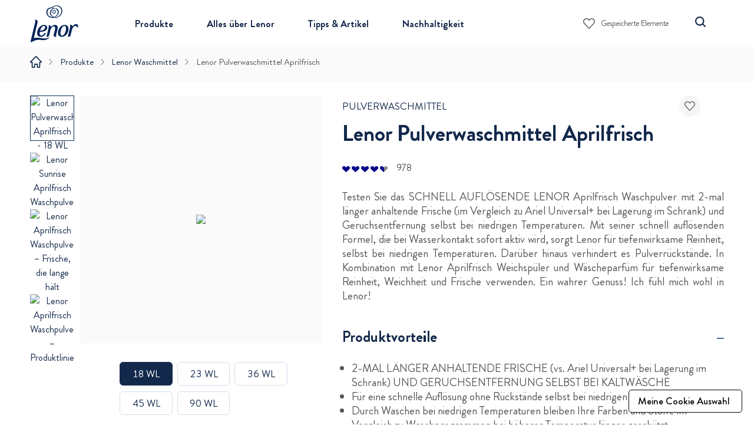

--- FILE ---
content_type: text/html
request_url: https://www.lenor.de/de-de/produkte/waschmittel/pulverwaschmittel/vollwaschmittel-pulver-aprilfrisch
body_size: 23755
content:
<!DOCTYPE html><html lang="de-DE"><head><meta charSet="utf-8"/><meta name="viewport" content="width=device-width"/><script type="application/ld+json">{
                            "@context":"http://schema.org",
                            "@type": "BreadcrumbList",
                            "itemListElement": [{"@type":"ListItem","position":1,"name":"Startseite","item":"https://www.lenor.de/de-de"},{"@type":"ListItem","position":2,"name":"Produkte","item":"https://www.lenor.de/de-de/produkte"},{"@type":"ListItem","position":3,"name":"Lenor Waschmittel","item":"https://www.lenor.de/de-de/produkte/waschmittel"},{"@type":"ListItem","position":4,"name":"Lenor Pulverwaschmittel Aprilfrisch","item":"https://www.lenor.de/de-de/produkte/waschmittel/pulverwaschmittel/vollwaschmittel-pulver-aprilfrisch"}]
                        }</script><script type="application/ld+json">{
                        "@context": "http://schema.org",
                        "@type": "Product",
                        "brand": {
                          "@type": "Brand",
                          "name": "Lenor Deutschland"
                        },
                        "name": "Lenor Pulverwaschmittel Aprilfrisch",
                        "description": "Nuancen von natürlichem Patschuli und weißem Zedernholz
",
                        "image": "https://images.ctfassets.net/meoygw8w7e92/4px0xyc1sN55m7kXxVkalO/5097f50098b6d13541f1d3052883abc1/18WL.png",
                        "sku": "8006540206218",
                        "gtin8": "8006540206218",
                      "aggregateRating": {
                       "@type": "AggregateRating",
                       "bestRating": "5",
                       "ratingValue": "5",
                       "reviewCount": "978"
                      },
                      "review": [
                           {
                             "@type": "Review",
                             "author": "Mia",
                            "datePublished": "Thu, 12 Jun 2025 17:20:59 GMT",
                            "description": "Ich kaufe es für jede Wäsche von mir und ich liebe einfach diesen himmlischen reinen und sauberen Duft",
                            "name": "Ich liebe den Duft von Lenor Aprilfrisch😍",
                            "reviewRating": {
                              "@type": "Rating",
                              "bestRating": "5",
                              "ratingValue": "5",
                              "worstRating": "1"
                            }
                          }
                        ]
                       }</script><script type="application/ld+json">{
                            "@context":"http://schema.org",
                            "@type": "FAQPage",
                            "mainEntity": [{"@type":"Question","name":"Was leistet Lenor Pulverwaschmittel?","acceptedAnswer":{"@type":"Answer","text":"Lenor Pulverwaschmittel steht für Reinheit und Frische: Es reinigt Ihre Kleidung nicht nur gründlich, es sorgt gleichzeitig für einen angenehmen und langanhaltenden Duft nach frisch gewaschener Wäsche. Als Vollwaschmittel bekämpft es den Grauschleier, der sich auf weißen Textilien mit der Zeit bilden kann.\n"}},{"@type":"Question","name":"Für welche Wäsche eignet sich Lenor Pulverwaschmittel?","acceptedAnswer":{"@type":"Answer","text":"Als Vollwaschmittel eignet sich Lenor Pulverwaschmittel besonders für weiße und stark verschmutzte Wäsche. Es enthält Bleiche für zusätzliche Sauberkeit. Als Pulver-Colorwaschmittel enthält Lenor zusätzlich einen Farbschutz."}},{"@type":"Question","name":"Wie dosiere ich Lenor Pulverwaschmittel?","acceptedAnswer":{"@type":"Answer","text":"Die Dosierung hängt ab von drei Faktoren: der Menge an Wäsche, dem Verschmutzungsgrad und der Härte des Wassers. Eine Anleitung befindet sich auf der Rückseite der Verpackung. Um die korrekte Menge an Waschmittel abzumessen, eignet sich am besten eine Dosierhilfe. Sollten Sie keine haben, können Sie diese bestellen unter: [for-me.de](https://www.for-me-online.de/dosierhilfen-gratis-bestellen?utm_source=external&utm_medium=brandsite&utm_campaign=mar20_ao_na_na_dosierhilfen-gratis-bestellen_spq_na_na&utm_content=ariel)"}}]
                        }</script><title>Lenor Aprilfrisch Waschmittel – 2x länger anhaltende Frische | Lenor DE</title><meta name="title" content="Lenor Aprilfrisch Waschmittel – 2x länger anhaltende Frische | Lenor DE"/><meta name="description" content="Erleben Sie mit dem Waschmittel von Lenor eine Kombination aus Sauberkeit und Frische. Das Waschpulver Aprilfrisch sorgt für lang anhaltende Frische und entfernt Gerüche."/><link rel="canonical" href="https://www.lenor.de/de-de/produkte/waschmittel/pulverwaschmittel/vollwaschmittel-pulver-aprilfrisch"/><meta property="og:title" content="Lenor Aprilfrisch Waschmittel – 2x länger anhaltende Frische | Lenor DE"/><meta property="og:image" content="https://images.ctfassets.net/meoygw8w7e92/4px0xyc1sN55m7kXxVkalO/5097f50098b6d13541f1d3052883abc1/18WL.png"/><meta property="pageType" content="Product"/><script async="" type="text/javascript">var PGdataLayer = {"user":{"id":"","email":"","firstName":"","lastName":"","marketingProgramNbr":"141","sourceID":"1234"},"session":{"leadkey":"","useragent":""},"page":{"url":"/de-de/produkte/waschmittel/pulverwaschmittel/vollwaschmittel-pulver-aprilfrisch","title":"Lenor Pulverwaschmittel Aprilfrisch | Lenor DE"},"content":{"type":"Product","sub-category":"","category":"Produkte"},"product":{"gtin":"8006540206218","name":"Lenor Pulverwaschmittel Aprilfrisch","brand":"Lenor_DE","category":"Produkte","sub-brand":"Lenor Waschmittel","segment":""},"event":[{"category":"event_informational_action","action":"event_view_product_detail_page","label":"8006540206218","value":""}],"cd":[{"name":"","id":"","value":""}],"updated":true,"GTM":{"SitePrivacyProtection":"GDPR","SiteLocale":"de-DE","SiteTouchpoint":"46677","SiteCountry":"DE","SiteBrand":"Lenor","SiteLanguage":"de-DE","SitePlatform":"ModernWeb","SiteEnvironment":"prod","SiteHost":"Azure","SiteTechnicalAgency":"Mindtree","SiteStatus":"empty","SiteLocalContainer":"GTM-TV3SKNB","BINPlatform":"","GoogleAnalyticsLocal":"UA-19798412-2","GoogleAnalyticsBrand":"","GoogleAnalyticsSiteSpeedSampleRate":"","GoogleAnalyticsAllowLinker":"","GoogleAnalyticsLinkerDomains":"","GoogleAnalyticsEnableOptimizely":"","GoogleAnalyticsOptimizeContainerID":"","GoogleAnalyticsReportingView":"45233730","GoogleAnalyticsGA4MeasurementID":"G-RB4BSD89TE","FacebookConnectAppID":"empty","FacebookConnectLocale":"empty","ConsentOverlay":"OneTrust","ConsentOverlayID":"htmllang/f7084988-7acd-4257-a849-f6fda586874a","Iovation":"true","IovationContentType":"Product","GoogleAnalyticsConsentRequired":"true"}};</script><link rel="preload" as="image" imageSrcSet="https://images.ctfassets.net/meoygw8w7e92/44LANnqqN9sQw4c5VcgrFW/56a9e5c58364afb368ada1429d1ecc5b/18WL.png?fm=webp&amp;w=300&amp;q=75 1x, https://images.ctfassets.net/meoygw8w7e92/44LANnqqN9sQw4c5VcgrFW/56a9e5c58364afb368ada1429d1ecc5b/18WL.png?fm=webp&amp;w=300&amp;q=75 2x" fetchpriority="high"/><meta name="next-head-count" content="14"/><link rel="shortcut icon" as="image" href="https://assets.ctfassets.net/meoygw8w7e92/27jBvfzi7pk6V6aRnB63qt/f866ae9a486794190296c1c1dc212c2d/favicon.ico" type="image/x-icon"/><link rel="icon" as="image" href="https://assets.ctfassets.net/meoygw8w7e92/27jBvfzi7pk6V6aRnB63qt/f866ae9a486794190296c1c1dc212c2d/favicon.ico" type="image/x-icon"/><link rel="preconnect" href="https://www.googletagmanager.com" crossorigin="true"/><link rel="preconnect" href="https://images.ctfassets.net" crossorigin="true"/><meta name="viewport" content="width=device-width, initial-scale=1"/><link rel="dns-prefetch" href="https://cdn.cookielaw.org"/><link rel="dns-prefetch" href="https://google-analytics.com"/><link rel="dns-prefetch" href="https://cdn.pricespider.com"/><link rel="dns-prefetch" href="https://pixel.mathtag.com"/><link rel="dns-prefetch" href="https://aa.agkn.com"/><link rel="preload" as="font" href="https://assets.ctfassets.net/meoygw8w7e92/6VVDvFQ4Z5AaMoHZrs1vDB/5fbe660c1beed613e7809b956644a95f/BrandonGrotesque-Regular.woff2" type="font/woff2" crossorigin="anonymous"/><link rel="preload" as="font" href="https://assets.ctfassets.net/meoygw8w7e92/1mSTa3joyePMGFQvg5ainT/7609aea66de701c5e6332843261a8435/BrandonGrotesque-Bold.woff2" type="font/woff2" crossorigin="anonymous"/><link rel="preload" as="font" href="https://assets.ctfassets.net/meoygw8w7e92/3OfkuiN4g3gVOw83lXCmPq/7cc55d859e25217ff3ff364fb1644618/BrandonGrotesque-Medium.woff2" type="font/woff2" crossorigin="anonymous"/><meta name="robots" content="index, follow"/><link rel="preload" href="/_next/static/css/e3685630a9a56ac2.css" as="style"/><link rel="stylesheet" href="/_next/static/css/e3685630a9a56ac2.css" data-n-g=""/><noscript data-n-css=""></noscript><script defer="" nomodule="" src="/_next/static/chunks/polyfills-42372ed130431b0a.js"></script><script src="/_next/static/chunks/webpack-bae6a27f6687bf60.js" defer=""></script><script src="/_next/static/chunks/framework-9a0e621f4b85c1a7.js" defer=""></script><script src="/_next/static/chunks/main-6d08aa7b5fcfb723.js" defer=""></script><script src="/_next/static/chunks/pages/_app-dae2a9ae5f3d534e.js" defer=""></script><script src="/_next/static/chunks/pages/de-de/produkte/%5Bparent%5D/%5Bcategory%5D/%5Bslug%5D-04cbf5f71d2e777b.js" defer=""></script><script src="/_next/static/VMyHralhhl55s_U-BoQA4/_buildManifest.js" defer=""></script><script src="/_next/static/VMyHralhhl55s_U-BoQA4/_ssgManifest.js" defer=""></script></head><body class="custom_class" style="padding:0;margin:0"><div id="__next"><a class="sm:hidden lg:block skip-link mx-auto" href="#main" title="main-content" tabindex="0">Skip to content</a><div id="headerBackdrop"></div><div role="banner"><div id="headerMenu" class="flex flex-wrap w-full fixed top-0 left-0 z-20 md:z-10 md:z-20 h-50 lg:h-auto bg-white lg:hidden"><div id="headerWrapper" class="header-container flex justify-between relative bg-white w-full max-w-lg px-20 mx-auto flex sm:h-50 md:h-50"><div class="logo-wrapper w-60 lg:w-8/12 flex flex-wrap items-center justify-center overflow-hidden"><a aria-label="Lenor Logo" title="Lenor - logo" href="/de-de" data-action-detail="Header : Logo" class="event_button_click"><svg class="w-58 md:w-64 lg:w-97 xl:108" xmlns="http://www.w3.org/2000/svg" viewBox="0 0 90 61"><g transform="translate(-1052 -553)"><rect fill="rgba(232,85,85,0)" width="90" height="61" transform="translate(1052.001 553)"></rect><g transform="translate(511.611 222.541)"><path fill="#002159" d="M568.018,415.837a5.974,5.974,0,0,1-4.77-1.85c-1.15-1.373-1.493-3.438-1.015-6.135,1.081-6.117,5.691-10.731,10.717-10.731a5.324,5.324,0,0,1,4.12,1.7,3.668,3.668,0,0,1,.855,3.07c-.8,4.173-4.509,6.04-11.66,6.051l-.007.007v.016c-.547,2.145-.4,3.9.412,4.945a2.279,2.279,0,0,0,1.859.9c1.313,0,2.789-.937,4.055-2.569a3.685,3.685,0,0,1,2.692-1.335,2.275,2.275,0,0,1,.764.126l.1.034-.051.089c-2.183,3.821-5.578,5.621-7.811,5.672l-.257,0m4.662-17.1h-.08c-1.948.07-3.52,1.553-4.947,4.669a16.6,16.6,0,0,0-.956,2.814,9.811,9.811,0,0,0,6.114-1.777,4.484,4.484,0,0,0,1.828-3.418,2.051,2.051,0,0,0-1.959-2.29" transform="translate(-11.402 -34.079)"></path><path fill="#002159" d="M637.355,415.78a5.846,5.846,0,0,1-4.818-2.031c-1.278-1.625-1.566-4.079-.832-7.1,1.373-5.648,5.493-9.45,10.245-9.458H642a5.707,5.707,0,0,1,4.7,2.024c1.315,1.672,1.627,4.28.882,7.351-1.36,5.58-5.349,9.194-10.163,9.211Zm4.149-16.99c-2.38.014-4.653,3.019-5.792,7.657-.74,3.032-.634,5.354.3,6.54a2.2,2.2,0,0,0,1.824.851h.023c2.422-.022,4.616-2.861,5.728-7.411.763-3.1.649-5.579-.309-6.8a2.116,2.116,0,0,0-1.752-.838Z" transform="translate(-47.917 -34.117)"></path><path fill="#002159" d="M593.7,415.9a5.065,5.065,0,0,1-.554-.025l-.094-.01.021-.1,3.31-13.63c.769-3.7-.192-4.372-.2-4.378l-.234-.153.316-.007c.422,0,3.885.081,4.141,2.771,1.34-1.49,3.207-3.18,5.818-3.18A4.573,4.573,0,0,1,610,398.709c.889,1.14,1.086,2.87.56,5l-2.283,9.245c-.524,2.118.515,2.754.525,2.76l.231.136-.268.023c-.01,0-.259.026-.641.026-.953,0-2.66-.145-3.417-1.116a2.086,2.086,0,0,1-.29-1.87l1.965-8.094c.513-2.092.408-3.8-.29-4.695a2.079,2.079,0,0,0-1.736-.759c-2.029,0-4.382,3.161-5.055,5.884l-2.056,8.427c-.5,2.01-2.589,2.226-3.54,2.226" transform="translate(-27.757 -34.117)"></path><path fill="#002159" d="M541.492,414.966a1.074,1.074,0,0,1-.871-.381,1.446,1.446,0,0,1-.161-1.293c.156-.646,6.755-28.193,6.819-28.462,1.03-4.194-.078-4.9-.088-4.909l-.262-.154.339-.009c.263,0,2.6.04,3.666,1.4a3.017,3.017,0,0,1,.4,2.689l-5.983,25.034a13.407,13.407,0,0,1,5.047-.891,42.553,42.553,0,0,1,6.649.728,36.8,36.8,0,0,0,5.894.577,10.185,10.185,0,0,0,5.491-1.316c.29-.155,1.255-.9,1.265-.91l.263-.206-.131.306c-.019.047-1.809,4.665-9.637,4.665-2.909,0-5.022-.62-7.2-.62-4.454,0-8.786,2.381-10.443,3.409l-.04.025a2,2,0,0,1-1.027.315" transform="translate(0 -24.928)"></path><path fill="#002159" d="M664.868,414.525a2.015,2.015,0,0,1-.428-.025l-.1-.01,3.362-13.933c1.026-4.2-.307-4.9-.321-4.9l-.319-.158.393-.006c.428,0,3.945.08,4.2,2.782.6-.8,2.978-3.689,5.684-3.689a3.233,3.233,0,0,1,2.419.936,2.778,2.778,0,0,1,.78,2.007,2.671,2.671,0,0,1-1.653,2.678l-.124.034.017-.129a3.039,3.039,0,0,0-.532-2.109,1.946,1.946,0,0,0-1.538-.6c-3.35,0-5.348,3.411-6.1,6.607l-2.035,8.295c-.5,2.01-2.759,2.226-3.709,2.226" transform="translate(-65.329 -32.742)"></path><path fill="#002159" d="M608.484,350.911a5.688,5.688,0,0,1-1.592.125c-.253-.012-.408-.187-.143-.339,1.643-.891,4.619-2.816,5.32-6.3.522-2.7,0-5.142-2.472-6.9a33.731,33.731,0,0,1-7.018-1.417c-.273-.07-.186-.269-.1-.346a8.811,8.811,0,0,1,5.226-2.264c3.163-.181,6.419,1.051,7.954,4.172,2.558,5.843-1.3,12.039-7.174,13.273M604.8,339.776l.109-.007a2.01,2.01,0,0,1,.2,1.516.89.89,0,0,1-1.071.537c-.749-.377-.275-1.923.763-2.046m.5,10.79a.39.39,0,0,1-.189-.02,6.888,6.888,0,0,1-4.671-3.569,6.442,6.442,0,0,1,.351-6.4c.1-.144.335-.144.321.065-.53,4.126,3.06,5.144,4.761,4.356,3.717-1.71,1.322-6.535-1.574-5.6a1.631,1.631,0,0,0-.848,2.481,1.2,1.2,0,0,0,1.712.133,1.612,1.612,0,0,0,.492-1.364,1.655,1.655,0,0,0-.076-.418c-.1-.312.117-.246.3-.137a2.828,2.828,0,0,1,.238.178,2.254,2.254,0,0,1-1.96,3.9c-1.995-.343-2.439-1.648-2.473-3.086a4.138,4.138,0,0,1,.706-2.282,3.707,3.707,0,0,1,3.683-1.279,5.373,5.373,0,0,1,3.732,2.211,6.247,6.247,0,0,1,.819,4.8c-.5,3.136-3.9,5.5-5.173,6a1.358,1.358,0,0,1-.156.031m-2.286.138a13.432,13.432,0,0,1-2.419-.254c-5.8-1.16-6.536-5.593-5.956-8.78,1.161-4.749,6.232-5.135,8.342-4.613.22.116.124.28.013.322a4.408,4.408,0,0,0-1.761,1.368,1.31,1.31,0,0,0-.093.146c-1.895,1.769-2.77,3.182-2.855,4.931a6.93,6.93,0,0,0,.885,3.559,8.478,8.478,0,0,0,3.868,3c.2.114.2.327-.025.325m13.969-13.731c-.373-.73-2.9-5.2-9.44-4.424a10.7,10.7,0,0,0-3.518,1.093,9.672,9.672,0,0,0-2.108,1.4,3.846,3.846,0,0,1-.7.6,5.45,5.45,0,0,1-.971.036c-1.034.124-3.665.259-5.538,2.127a8.286,8.286,0,0,0-1.6,7.551c1.674,7.1,10.1,6.848,12.036,6.448.03,0,.078-.018.149-.028s.08.019.12.016A9.306,9.306,0,0,0,609,351.75c4.886-1.008,11.251-6.749,7.989-14.778" transform="translate(-27.645)"></path></g></g></svg></a></div><div class="sp-menu-p1 flex flex-wrap items-center justify-center"><div class="sp-search-icon w-24 h-24 mr-0"><button aria-label="Suche" type="button" id="searchIcon" class="event_search search-icon-container"><svg title="Search Icon" class="" xmlns="http://www.w3.org/2000/svg" width="24" height="24" viewBox="0 0 24 24"><path d="M0 0H24V24H0z" fill="transparent"></path><path d="M394.374 226.1l-3.752-3.746a7.758 7.758 0 1 0-11.271 1.169 7.792 7.792 0 0 0 9.775.326l3.75 3.75a1.06 1.06 0 0 0 .744.311 1.063 1.063 0 0 0 .75-1.809zm-4.3-8.427a5.636 5.636 0 1 1-5.635-5.64 5.642 5.642 0 0 1 5.632 5.644z" transform="translate(-373.681 -206.914)" fill="#13294b"></path></svg></button><div role="search" aria-label="Suche" class="absolute top-0 right-0 bottom-auto left-auto w-full lg:w-45p z-1 bg-white "><div></div></div></div><div class="hamburger-wrapper lg:w-2/12 flex flex-wrap items-center justify-center lg:hidden"><div><button id="hamburgerIcon" aria-label="Menü öffnen" aria-controls="main-menu" aria-expanded="false" class="mr-auto ml-10 lg:ml-0 py-15"><span style="color:#1d204f" class="w-30 h-30 text-white"> </span></button></div></div></div></div></div><div itemscope="" class="hidden h-screen z-10 fixed top-0 bottom-0 left-0 right-0 w-full flex flex-wrap" aria-hidden="true"><div class="w-full nav-mobile bg-darkBlue text-white slide-out" role="dialog" aria-modal="true"><div role="navigation" aria-label="MobileNavigation" class="menu-container mt-60 overflow-y-auto w-full"><button type="button" id="AccordionButton-0" class="sp-mob-link flex text-left w-full text-20 text-x-22 leading-x-22 font-BrandonGrotesqueB text-navy-dark-blue px-30 py-25" aria-expanded="false" aria-controls="menuMobileItem-0" aria-label="Produkte öffnen">Produkte<span class="my-auto ml-auto active-down-arrow"><div class="  text-navy-dark-blue"><svg class="" xmlns="http://www.w3.org/2000/svg" width="16.001" height="8.357" viewBox="0 0 16.001 8.357"><path d="M118.522 171a.8.8 0 0 1-.547-.217l-7.2-6.757a.8.8 0 1 1 1.1-1.166l6.653 6.243 6.654-6.243a.8.8 0 1 1 1.094 1.166l-7.2 6.757a.8.8 0 0 1-.554.217z" transform="translate(-110.522 -162.645)" style="fill:#fff"></path></svg></div></span></button><ul id="menuMobileItem-0" role="menu" aria-label="Produkte Untermenü" class="h-0 overflow-y-hidden pl-50 accordion-cardcontent-anim"><div class="menu-sub-accordion w-full text-skyBlue"><button id="subMenu-0" type="button" class="flex text-left w-full text-16 text-x-18 leading-x-22 text-white py-15 pr-30" aria-expanded="false" aria-controls="subMenuList-0" aria-label="Nach Typ öffnen" tabindex="-1"><span class="my-auto mr-10 bg-darkBlue rounded-full w-16 h-16 flex items-center justify-center "><svg class="w-8 h-8 text-navy-dark-blue" xmlns="http://www.w3.org/2000/svg" width="8" height="8" viewBox="0 0 8 8"><path d="M17.319,966.166v3.515H13.8v.97h3.515v3.515h.97v-3.515H21.8v-.97H18.289v-3.515Z" transform="translate(-13.804 -966.166)" fill="#FFF"></path></svg><span style="height:2px" class="hidden"><svg xmlns="http://www.w3.org/2000/svg" width="8" height="2" viewBox="0 0 8 2"><path d="M17.319,969.681H13.8v.97h8v-.97H17.319Z" transform="translate(-13.804 -969.681)" fill="#FFF"></path></svg></span></span>Nach Typ</button><ul id="subMenuList-0" role="menu" aria-label="Nach Typ Untermenü" class="h-0 overflow-y-hidden accordion-cardcontent-anim pl-30"><li class="submenu-subitem-wrapper w-full" role="none"><a title="Waschmittel
" data-action-detail="Header : Waschmittel" href="/de-de/produkte/waschmittel" class="event_menu_click submenu-item text-16 text-x-18  text-navy-dark-blue py-10 text-left block" role="menuitem" tabindex="-1" aria-hidden="true">Waschmittel
</a></li><li class="submenu-subitem-wrapper w-full" role="none"><a title="Weichspüler
" data-action-detail="Header : Weichspüler" href="/de-de/produkte/weichspuler" class="event_menu_click submenu-item text-16 text-x-18  text-navy-dark-blue py-10 text-left block" role="menuitem" tabindex="-1" aria-hidden="true">Weichspüler
</a></li><li class="submenu-subitem-wrapper w-full" role="none"><a title="Luftfrisch Weichspüler" data-action-detail="Header : Luftfrisch" href="/de-de/produkte/Luftfrisch" class="event_menu_click submenu-item text-16 text-x-18  text-navy-dark-blue py-10 text-left block" role="menuitem" tabindex="-1" aria-hidden="true">Luftfrisch Weichspüler</a></li><li class="submenu-subitem-wrapper w-full" role="none"><a title="Wäscheparfüm
" data-action-detail="Header: Wäscheparfüm" href="/de-de/produkte/wascheparfum" class="event_menu_click submenu-item text-16 text-x-18  text-navy-dark-blue py-10 text-left block" role="menuitem" tabindex="-1" aria-hidden="true">Wäscheparfüm
</a></li><li class="submenu-subitem-wrapper w-full" role="none"><a title="Trocknertücher
" data-action-detail="Header: Trocknertücher" href="/de-de/produkte/trocknertucher" class="event_menu_click submenu-item text-16 text-x-18  text-navy-dark-blue py-10 text-left block" role="menuitem" tabindex="-1" aria-hidden="true">Trocknertücher
</a></li><li class="submenu-subitem-wrapper w-full" role="none"><a title="Dosierkappe" data-action-detail="Header: Dosierkappe" href="https://www.for-me-online.de/dosierhilfen-gratis-bestellen?utm_source=external&amp;utm_medium=brandsite&amp;utm_campaign=mar20_ao_na_na_dosierhilfen-gratis-bestellen_spq_na_na&amp;utm_content=ariel" class="event_outbound_link submenu-item text-16 text-x-18  text-navy-dark-blue py-10 text-left block" role="menuitem" tabindex="-1" aria-hidden="true">Dosierkappe</a></li></ul><button id="subMenu-0" type="button" class="flex text-left w-full text-16 text-x-18 leading-x-22 text-white py-15 pr-30" aria-expanded="false" aria-controls="subMenuList-1" aria-label="Nach Duft öffnen" tabindex="-1"><span class="my-auto mr-10 bg-darkBlue rounded-full w-16 h-16 flex items-center justify-center "><svg class="w-8 h-8 text-navy-dark-blue" xmlns="http://www.w3.org/2000/svg" width="8" height="8" viewBox="0 0 8 8"><path d="M17.319,966.166v3.515H13.8v.97h3.515v3.515h.97v-3.515H21.8v-.97H18.289v-3.515Z" transform="translate(-13.804 -966.166)" fill="#FFF"></path></svg><span style="height:2px" class="hidden"><svg xmlns="http://www.w3.org/2000/svg" width="8" height="2" viewBox="0 0 8 2"><path d="M17.319,969.681H13.8v.97h8v-.97H17.319Z" transform="translate(-13.804 -969.681)" fill="#FFF"></path></svg></span></span>Nach Duft</button><ul id="subMenuList-1" role="menu" aria-label="Nach Duft Untermenü" class="h-0 overflow-y-hidden accordion-cardcontent-anim pl-30"><li class="submenu-subitem-wrapper w-full" role="none"><a title="Aprilfrisch
" data-action-detail="Header : Aprilfrisch" href="/de-de/produkte/aprilfrisch" class="event_menu_click submenu-item text-16 text-x-18  text-navy-dark-blue py-10 text-left block" role="menuitem" tabindex="-1" aria-hidden="true">Aprilfrisch
</a></li><li class="submenu-subitem-wrapper w-full" role="none"><a title="Goldene Orchidee
" data-action-detail="Header : Goldene Orchidee" href="/de-de/produkte/goldene-orchidee" class="event_menu_click submenu-item text-16 text-x-18  text-navy-dark-blue py-10 text-left block" role="menuitem" tabindex="-1" aria-hidden="true">Goldene Orchidee
</a></li><li class="submenu-subitem-wrapper w-full" role="none"><a title="Amethyst Blütentraum 
" data-action-detail="Header : Amethyst Blütentraum " href="/de-de/produkte/amethyst-blutentraum" class="event_menu_click submenu-item text-16 text-x-18  text-navy-dark-blue py-10 text-left block" role="menuitem" tabindex="-1" aria-hidden="true">Amethyst Blütentraum 
</a></li><li class="submenu-subitem-wrapper w-full" role="none"><a title="Sensitiv
" data-action-detail="Header : Sensitiv" href="/de-de/produkte/sensitiv" class="event_menu_click submenu-item text-16 text-x-18  text-navy-dark-blue py-10 text-left block" role="menuitem" tabindex="-1" aria-hidden="true">Sensitiv
</a></li><li class="submenu-subitem-wrapper w-full" role="none"><a title="Luftfrisch" data-action-detail="Header : Luftfrisch" href="/de-de/produkte/Luftfrisch" class="event_menu_click submenu-item text-16 text-x-18  text-navy-dark-blue py-10 text-left block" role="menuitem" tabindex="-1" aria-hidden="true">Luftfrisch</a></li></ul><button id="subMenu-0" type="button" class="flex text-left w-full text-16 text-x-18 leading-x-22 text-white py-15 pr-30" aria-expanded="false" aria-controls="subMenuList-2" aria-label="Bestsellers öffnen" tabindex="-1"><span class="my-auto mr-10 bg-darkBlue rounded-full w-16 h-16 flex items-center justify-center "><svg class="w-8 h-8 text-navy-dark-blue" xmlns="http://www.w3.org/2000/svg" width="8" height="8" viewBox="0 0 8 8"><path d="M17.319,966.166v3.515H13.8v.97h3.515v3.515h.97v-3.515H21.8v-.97H18.289v-3.515Z" transform="translate(-13.804 -966.166)" fill="#FFF"></path></svg><span style="height:2px" class="hidden"><svg xmlns="http://www.w3.org/2000/svg" width="8" height="2" viewBox="0 0 8 2"><path d="M17.319,969.681H13.8v.97h8v-.97H17.319Z" transform="translate(-13.804 -969.681)" fill="#FFF"></path></svg></span></span>Bestsellers</button><ul id="subMenuList-2" role="menu" aria-label="Bestsellers Untermenü" class="h-0 overflow-y-hidden accordion-cardcontent-anim pl-30"><li class="submenu-subitem-wrapper w-full" role="none"><a title="Lenor Waschmittel All-in-1 PODS Amethyst Blütentraum" data-action-detail="Header : Lenor Waschmittel All-in-1 PODS Amethyst Blütentraum" href="/de-de/produkte/waschmittel/all-in-1-pods/colorwaschmittel-amethyst-blutentraum" class="event_menu_click submenu-item text-16 text-x-18  text-navy-dark-blue py-10 text-left block" role="menuitem" tabindex="-1" aria-hidden="true">Lenor Waschmittel All-in-1 PODS Amethyst Blütentraum</a></li><li class="submenu-subitem-wrapper w-full" role="none"><a title="Lenor Flüssigwaschmittel Amethyst Blütentraum
" data-action-detail="Header : Lenor Flüssigwaschmittel Amethyst Blütentraum	" href="/de-de/produkte/waschmittel/flussigwaschmittel/colorwaschmittel-flussig-amethyst-blutentraum" class="event_menu_click submenu-item text-16 text-x-18  text-navy-dark-blue py-10 text-left block" role="menuitem" tabindex="-1" aria-hidden="true">Lenor Flüssigwaschmittel Amethyst Blütentraum
</a></li><li class="submenu-subitem-wrapper w-full" role="none"><a title="Lenor Weichspüler Orchidee &amp; Vanille" data-action-detail="Header : Lenor Weichspüler Orchidee &amp; Vanille" href="/de-de/produkte/weichspuler/lenor-weichspuler-orchidee-and-vanille" class="event_menu_click submenu-item text-16 text-x-18  text-navy-dark-blue py-10 text-left block" role="menuitem" tabindex="-1" aria-hidden="true">Lenor Weichspüler Orchidee &amp; Vanille</a></li><li class="submenu-subitem-wrapper w-full" role="none"><a title="Lenor Unstoppables Wäscheparfüm Fresh" data-action-detail="Header : Lenor Unstoppables Wäscheparfüm Fresh" href="/de-de/produkte/wascheparfum/unstoppables/fresh" class="event_menu_click submenu-item text-16 text-x-18  text-navy-dark-blue py-10 text-left block" role="menuitem" tabindex="-1" aria-hidden="true">Lenor Unstoppables Wäscheparfüm Fresh</a></li><li class="submenu-subitem-wrapper w-full" role="none"><a title="Lenor Wäscheparfüm Aprilfrisch" data-action-detail="Header ; Lenor Wäscheparfüm Aprilfrisch" href="/de-de/produkte/wascheparfum/lenor/aprilfrisch" class="event_menu_click submenu-item text-16 text-x-18  text-navy-dark-blue py-10 text-left block" role="menuitem" tabindex="-1" aria-hidden="true">Lenor Wäscheparfüm Aprilfrisch</a></li></ul></div><a href="/de-de/produkte" data-action-detail="ViewAllProducts" variant="viewAll" class="flex text-left w-full text-16 text-x-18 leading-x-22 text-white py-15 pr-30" tabindex="-1" aria-hidden="true" role="menuitem">Alle Produkte anzeigen<!-- --> </a></ul><button type="button" id="AccordionButton-1" class="sp-mob-link flex text-left w-full text-20 text-x-22 leading-x-22 font-BrandonGrotesqueB text-navy-dark-blue px-30 py-25" aria-expanded="false" aria-controls="menuMobileItem-1" aria-label="Alles über Lenor öffnen">Alles über Lenor<span class="my-auto ml-auto active-down-arrow"><div class="  text-navy-dark-blue"><svg class="" xmlns="http://www.w3.org/2000/svg" width="16.001" height="8.357" viewBox="0 0 16.001 8.357"><path d="M118.522 171a.8.8 0 0 1-.547-.217l-7.2-6.757a.8.8 0 1 1 1.1-1.166l6.653 6.243 6.654-6.243a.8.8 0 1 1 1.094 1.166l-7.2 6.757a.8.8 0 0 1-.554.217z" transform="translate(-110.522 -162.645)" style="fill:#fff"></path></svg></div></span></button><ul id="menuMobileItem-1" role="menu" aria-label="Alles über Lenor Untermenü" class="h-0 overflow-y-hidden pl-30 accordion-cardcontent-anim"><div class="menu-sub-accordion w-full text-skyBlue"><li class="submenu-item-wrapper w-full"><a title="Geschichte der Marke
" data-action-detail="Header : Geschichte der Marke" href="/de-de/alles-uber-lenor/lenor-geschichte" class="event_menu_click submenu-item font-BrandonGrotesqueR text-16 text-x-18 leading-x-26 text-skyBlue py-10 text-left block" tabindex="-1" aria-hidden="true" role="menuitem">Geschichte der Marke
</a></li><li class="submenu-item-wrapper w-full"><a title="Lenor Markenbotschafter: 
Guido Maria Kretschmer
" data-action-detail="Header : Lenor Inhaltsstoffe" href="/de-de/alles-uber-lenor/lenor-markenbotschafter" class="event_menu_click submenu-item font-BrandonGrotesqueR text-16 text-x-18 leading-x-26 text-skyBlue py-10 text-left block" tabindex="-1" aria-hidden="true" role="menuitem">Lenor Markenbotschafter: 
Guido Maria Kretschmer
</a></li><li class="submenu-item-wrapper w-full"><a title="Lenor Weichspüler Inhaltsstoffe
" data-action-detail="Header : Lenor Inhaltsstoffe" href="/de-de/alles-uber-lenor/weichspueler-inhaltstoffe" class="event_menu_click submenu-item font-BrandonGrotesqueR text-16 text-x-18 leading-x-26 text-skyBlue py-10 text-left block" tabindex="-1" aria-hidden="true" role="menuitem">Lenor Weichspüler Inhaltsstoffe
</a></li></div></ul><button type="button" id="AccordionButton-2" class="sp-mob-link flex text-left w-full text-20 text-x-22 leading-x-22 font-BrandonGrotesqueB text-navy-dark-blue px-30 py-25" aria-expanded="false" aria-controls="menuMobileItem-2" aria-label="Tipps &amp; Artikel öffnen">Tipps &amp; Artikel<span class="my-auto ml-auto active-down-arrow"><div class="  text-navy-dark-blue"><svg class="" xmlns="http://www.w3.org/2000/svg" width="16.001" height="8.357" viewBox="0 0 16.001 8.357"><path d="M118.522 171a.8.8 0 0 1-.547-.217l-7.2-6.757a.8.8 0 1 1 1.1-1.166l6.653 6.243 6.654-6.243a.8.8 0 1 1 1.094 1.166l-7.2 6.757a.8.8 0 0 1-.554.217z" transform="translate(-110.522 -162.645)" style="fill:#fff"></path></svg></div></span></button><ul id="menuMobileItem-2" role="menu" aria-label="Tipps &amp; Artikel Untermenü" class="h-0 overflow-y-hidden pl-50 accordion-cardcontent-anim"><div class="menu-sub-accordion w-full text-skyBlue"><button id="subMenu-0" type="button" class="flex text-left w-full text-16 text-x-18 leading-x-22 text-white py-15 pr-30" aria-expanded="false" aria-controls="subMenuList-0" aria-label="Unsere Themen öffnen" tabindex="-1"><span class="my-auto mr-10 bg-darkBlue rounded-full w-16 h-16 flex items-center justify-center "><svg class="w-8 h-8 text-navy-dark-blue" xmlns="http://www.w3.org/2000/svg" width="8" height="8" viewBox="0 0 8 8"><path d="M17.319,966.166v3.515H13.8v.97h3.515v3.515h.97v-3.515H21.8v-.97H18.289v-3.515Z" transform="translate(-13.804 -966.166)" fill="#FFF"></path></svg><span style="height:2px" class="hidden"><svg xmlns="http://www.w3.org/2000/svg" width="8" height="2" viewBox="0 0 8 2"><path d="M17.319,969.681H13.8v.97h8v-.97H17.319Z" transform="translate(-13.804 -969.681)" fill="#FFF"></path></svg></span></span>Unsere Themen</button><ul id="subMenuList-0" role="menu" aria-label="Unsere Themen Untermenü" class="h-0 overflow-y-hidden accordion-cardcontent-anim pl-30"><li class="submenu-subitem-wrapper w-full" role="none"><a title="Wie benutzt man Lenor?" data-action-detail="Header : Wie benutzt man Lenor?" href="/de-de/weichspuler-artikel-tipps/wie-benutzt-man-lenor" class="event_menu_click submenu-item text-16 text-x-18  text-navy-dark-blue py-10 text-left block" role="menuitem" tabindex="-1" aria-hidden="true">Wie benutzt man Lenor?</a></li><li class="submenu-subitem-wrapper w-full" role="none"><a title="Wäsche FAQs" data-action-detail="Header : Wäsche FAQs" href="/de-de/weichspuler-artikel-tipps/wasche-faqs" class="event_menu_click submenu-item text-16 text-x-18  text-navy-dark-blue py-10 text-left block" role="menuitem" tabindex="-1" aria-hidden="true">Wäsche FAQs</a></li><li class="submenu-subitem-wrapper w-full" role="none"><a title="Schützen Sie Ihre Kleidung" data-action-detail="Header : Schützen Sie Ihre Kleidung" href="/de-de/weichspuler-artikel-tipps/schutzen-sie-ihre-kleidung" class="event_menu_click submenu-item text-16 text-x-18  text-navy-dark-blue py-10 text-left block" role="menuitem" tabindex="-1" aria-hidden="true">Schützen Sie Ihre Kleidung</a></li></ul></div><a href="/de-de/weichspuler-artikel-tipps" data-action-detail="ViewAllProducts" variant="viewAll" class="flex text-left w-full text-16 text-x-18 leading-x-22 text-white py-15 pr-30" tabindex="-1" aria-hidden="true" role="menuitem">Alle Tipps &amp; Artikel anzeigen<!-- --> </a></ul><button type="button" id="AccordionButton-3" class="sp-mob-link flex text-left w-full text-20 text-x-22 leading-x-22 font-BrandonGrotesqueB text-navy-dark-blue px-30 py-25" aria-expanded="false" aria-controls="menuMobileItem-3" aria-label="Nachhaltigkeit öffnen">Nachhaltigkeit<span class="my-auto ml-auto active-down-arrow"><div class="  text-navy-dark-blue"><svg class="" xmlns="http://www.w3.org/2000/svg" width="16.001" height="8.357" viewBox="0 0 16.001 8.357"><path d="M118.522 171a.8.8 0 0 1-.547-.217l-7.2-6.757a.8.8 0 1 1 1.1-1.166l6.653 6.243 6.654-6.243a.8.8 0 1 1 1.094 1.166l-7.2 6.757a.8.8 0 0 1-.554.217z" transform="translate(-110.522 -162.645)" style="fill:#fff"></path></svg></div></span></button><ul id="menuMobileItem-3" role="menu" aria-label="Nachhaltigkeit Untermenü" class="h-0 overflow-y-hidden pl-50 accordion-cardcontent-anim"><div class="menu-sub-accordion w-full text-skyBlue"><li class="submenu-item-wrapper w-full"><a title="Die neue Lenor SECURECLIC Kartonbox" data-action-detail="Header : Die neue Lenor SECURECLIC Kartonbox" href="/de-de/nachhaltigkeit/die-neue-lenor-ecoclic-kartonbox" class="event_menu_click submenu-item font-BrandonGrotesqueR text-16 text-x-18 leading-x-26 text-skyBlue py-10 text-left block" tabindex="-1" aria-hidden="true" role="menuitem">Die neue Lenor SECURECLIC Kartonbox</a></li><li class="submenu-item-wrapper w-full"><a title="Unser Einsatz fur mehr Recycling" data-action-detail="Header : Unser Einsatz fur mehr Recycling" href="/de-de/nachhaltigkeit/unser-einsatz-fur-mehr-recycling" class="event_menu_click submenu-item font-BrandonGrotesqueR text-16 text-x-18 leading-x-26 text-skyBlue py-10 text-left block" tabindex="-1" aria-hidden="true" role="menuitem">Unser Einsatz fur mehr Recycling</a></li></div><a href="/de-de/nachhaltigkeit" data-action-detail="ViewAllProducts" variant="viewAll" class="flex text-left w-full text-16 text-x-18 leading-x-22 text-white py-15 pr-30" tabindex="-1" aria-hidden="true" role="menuitem">Nachhaltigkeit<!-- --> </a></ul></div><div class="w-full"><div><div class="user-detials px-30 text-skyBlue flex flex-wrap mb-50 mt-50 text-x-18"><div class=" w-full flex flex-wrap lg:justify-end items-center mb-24"><a data-action-detail="Header ; Gespeicherte Elemente" href="/de-de/gespeicherte-elemente" class="event_menu_click w-full"><div class="w-20 h-20 mr-15 float-left"><svg class="" xmlns="http://www.w3.org/2000/svg" width="20" height="20" viewBox="0 0 20 20"><g data-name="Saved Item" transform="translate(-85 -742)"><path d="M0 0H20V20H0z" data-name="Rectangle 6263" transform="translate(85 742)" fill="transparent"></path><g data-name="Path 47355" fill="none" stroke-miterlimit="10"><path d="M829.985 234.7a5.542 5.542 0 0 0-10-3.242 5.542 5.542 0 0 0-10 3.242 5.447 5.447 0 0 0 1.562 3.818l7.891 8.4a.745.745 0 0 0 1.187 0l8.139-8.777a5.438 5.438 0 0 0 1.221-3.441z" stroke="none" transform="translate(-724.985 513.79)"></path><path d="M815.523 230.61c-2.282 0-4.138 1.835-4.138 4.091 0 1.063.413 2.071 1.163 2.84l.01.01.009.009 7.46 7.94 7.673-8.275c.58-.728.885-1.6.885-2.524 0-2.256-1.856-4.091-4.138-4.091-1.329 0-2.546.613-3.337 1.682l-1.126 1.52-1.125-1.52c-.79-1.069-2.007-1.682-3.336-1.682m0-1.4c1.833 0 3.454.888 4.462 2.25 1.008-1.362 2.629-2.25 4.462-2.25 3.059 0 5.538 2.458 5.538 5.491 0 1.3-.458 2.494-1.22 3.434l-.002.003-8.139 8.777c-.149.197-.371.295-.594.295-.222 0-.444-.098-.593-.294l-7.89-8.397c-.966-.99-1.562-2.334-1.562-3.818 0-3.033 2.48-5.491 5.538-5.491z" fill="#d3def2" stroke="none" transform="translate(-724.985 513.79)"></path></g></g></svg></div><div>Gespeicherte Elemente</div></a></div></div></div></div></div></div><div class="w-auto px-12 py-6 fixed bg-white flex overflow-hidden z-50 justify-center items-center  text-center left-auto bottom-10 right-10 border border-solid border-black rounded-5"><button rel="noopener noreferrer" class="flex flex-wrap items-center cursor-pointer" title="Meine Cookie Auswahl" data-action-detail="Footer : Cookie Consent" aria-label="Meine Cookie Auswahl"><span class="text-black text-x-16 lg:text-18 font-BrandonGrotesqueM pr-5">Meine Cookie Auswahl</span></button></div></div><div class="w-full bg-grey98"><div class="desktop  md:block footer-breadcrumb container mx-auto py-22 relative mt-50 lg:mt-78 xl:mt-10vh"><ul class="flex items-center overflow-x-auto flex-row flex-wrap justify-start pt-0"><li itemProp="item" class="flex items-center justify-start"><a data-pgaction-redirection="0" data-action-detail="Startseite" class="text-warm-grey text-darkBlue text-x-16 lg:text-16 font-BrandonGrotesqueR whitespace-no-wrap" href="/de-de" itemProp="name" aria-label="Startseite" title="Startseite"><svg class="w-20 h-20" xmlns="http://www.w3.org/2000/svg" width="16" height="16" viewBox="0 0 16 16"><path fill="#13294b" d="M61.733 146.65h-2.512a1.018 1.018 0 0 1-1-1.035v-3.255h-2.374v3.255a1.018 1.018 0 0 1-1 1.035h-2.606a1.018 1.018 0 0 1-1-1.035v-5.8h-1.225a.993.993 0 0 1-.925-.648 1.059 1.059 0 0 1 .233-1.133l7.1-7.09a.966.966 0 0 1 1.393.01l6.907 7.09a1.059 1.059 0 0 1 .221 1.129.994.994 0 0 1-.922.642H62.73v5.8a1.018 1.018 0 0 1-.997 1.035zm-2.179-1.38H61.4v-5.8a1.017 1.017 0 0 1 1-1.035h.814l-6.1-6.263-6.271 6.263h.736a1.018 1.018 0 0 1 1 1.035v5.8h1.944v-3.255a1.017 1.017 0 0 1 1-1.035h3.042a1.017 1.017 0 0 1 1 1.035z" transform="translate(-49.018 -130.65)"></path></svg></a><span class=""><svg class="w-10 h-10 mx-10 md:ml-0-8v md:mr-0-8v text-warm-grey text-greyLight3 fill-current" xmlns="http://www.w3.org/2000/svg" width="5" height="10" viewBox="0 0 5 10"><path fill="#757575" d="M116.387 152.969a.436.436 0 0 1-.32-.143.532.532 0 0 1 0-.705l3.771-4.178-3.769-4.123a.531.531 0 0 1 0-.7.429.429 0 0 1 .644 0l4.089 4.473a.532.532 0 0 1 0 .7l-4.089 4.531a.435.435 0 0 1-.326.145z" data-name="Path 46996" transform="translate(-115.932 -142.969)"></path></svg></span><meta itemProp="position" content="1"/></li><li itemProp="item" class="flex items-center justify-start"><a data-pgaction-redirection="0" data-action-detail="Produkte" class="text-warm-grey text-darkBlue text-x-16 lg:text-16 font-BrandonGrotesqueR whitespace-no-wrap" href="/de-de/produkte" itemProp="name" aria-label="Produkte" title="Produkte">Produkte</a><span class=""><svg class="w-10 h-10 mx-10 md:ml-0-8v md:mr-0-8v text-warm-grey text-greyLight3 fill-current" xmlns="http://www.w3.org/2000/svg" width="5" height="10" viewBox="0 0 5 10"><path fill="#757575" d="M116.387 152.969a.436.436 0 0 1-.32-.143.532.532 0 0 1 0-.705l3.771-4.178-3.769-4.123a.531.531 0 0 1 0-.7.429.429 0 0 1 .644 0l4.089 4.473a.532.532 0 0 1 0 .7l-4.089 4.531a.435.435 0 0 1-.326.145z" data-name="Path 46996" transform="translate(-115.932 -142.969)"></path></svg></span><meta itemProp="position" content="2"/></li><li itemProp="item" class="flex items-center justify-start"><a data-pgaction-redirection="0" data-action-detail="Lenor Waschmittel" class="text-warm-grey text-darkBlue text-x-16 lg:text-16 font-BrandonGrotesqueR whitespace-no-wrap" href="/de-de/produkte/waschmittel" itemProp="name" aria-label="Lenor Waschmittel" title="Lenor Waschmittel">Lenor Waschmittel</a><span class=""><svg class="w-10 h-10 mx-10 md:ml-0-8v md:mr-0-8v text-warm-grey text-greyLight3 fill-current" xmlns="http://www.w3.org/2000/svg" width="5" height="10" viewBox="0 0 5 10"><path fill="#757575" d="M116.387 152.969a.436.436 0 0 1-.32-.143.532.532 0 0 1 0-.705l3.771-4.178-3.769-4.123a.531.531 0 0 1 0-.7.429.429 0 0 1 .644 0l4.089 4.473a.532.532 0 0 1 0 .7l-4.089 4.531a.435.435 0 0 1-.326.145z" data-name="Path 46996" transform="translate(-115.932 -142.969)"></path></svg></span><meta itemProp="position" content="3"/></li><li itemProp="item" class="flex items-center justify-start"><a data-pgaction-redirection="0" data-action-detail="Lenor Pulverwaschmittel Aprilfrisch" class="text-darkGrey text-x-16 lg:text-16 font-BrandonGrotesqueR pointer-events-none cursor-none" itemProp="name" aria-label="Lenor Pulverwaschmittel Aprilfrisch" title="Lenor Pulverwaschmittel Aprilfrisch">Lenor Pulverwaschmittel Aprilfrisch</a><meta itemProp="position" content="4"/></li></ul></div></div><main class="sm:min-h-1000 md:min-h-600 "><div id="main"><div><div><div class="product-page-wrapper lg:min-h-1000"><div><div class="product-container container mt-24 mb-50 px-20 lg:mt-0 lg:m-auto lg:p-0 lg:flex lg:mb-50"><div class="product-gallery lg:w-40p xl:w-45p xxl:w-35p"><div class="smart-label-wrapper"><div class="lg:hidden"><img alt="Lenor Pulverwaschmittel Aprilfrisch - 18 WL" fetchpriority="high" width="300" height="300" decoding="async" data-nimg="1" class="" style="color:transparent" srcSet="https://images.ctfassets.net/meoygw8w7e92/44LANnqqN9sQw4c5VcgrFW/56a9e5c58364afb368ada1429d1ecc5b/18WL.png?fm=webp&amp;w=300&amp;q=75 1x, https://images.ctfassets.net/meoygw8w7e92/44LANnqqN9sQw4c5VcgrFW/56a9e5c58364afb368ada1429d1ecc5b/18WL.png?fm=webp&amp;w=300&amp;q=75 2x" src="https://images.ctfassets.net/meoygw8w7e92/44LANnqqN9sQw4c5VcgrFW/56a9e5c58364afb368ada1429d1ecc5b/18WL.png?fm=webp&amp;w=300&amp;q=75"/></div><div class=""><div class="flex justify-between items-center relative block mr-40 mt-20 md:mt-20 lg:hidden"><h3 class="text-x-14 md:text-x-16 leading-x-20 font-BrandonGrotesqueR text-darkBlue uppercase">Pulverwaschmittel</h3><button aria-label="Produkt merken" class=""><span class="absolute heart-circle heart-circle-top"><img class="w-20 h-18 mt-9 ml-8 border-darkGrey" src="https://images.ctfassets.net/meoygw8w7e92/7KsIeD1acWAnmdVzGTzKYA/acf94af60ef01408361377034c7ffaf0/SavedItems.svg" alt="merken"/></span></button></div><h2 class="mt-5 mb-12 md:mt-15 text-x-32 md:text-x-35 md:leading-x-40 leading-x-36 font-BrandonGrotesqueB text-darkBlue lg:hidden"><p>Lenor Pulverwaschmittel Aprilfrisch</p></h2><div class=""><div class="flex flex items-center mt-20 mb-25 lg:mt-20 lg:mb-20"><div class="pdp-rating-icons"><button class="event_button_click" tabindex="0" data-action-detail="" aria-label="Herzbewertung" target="" title="HeartRatingIcon" gaclass="" type="button"><div><span class=""><div class="heart-rating-wrap w-80 m-auto  relative"><div class="flex leading-none"><div><svg xmlns="http://www.w3.org/2000/svg" class="w-auto h-auto mr-3-5 inline" width="12.5" height="10" viewBox="0 0 12.5 10"><path fill="#8A8A8A" d="M549.643 549.044l-.012-.012a2.993 2.993 0 0 0-4.14 0l-1.253 1.212-1.253-1.212a2.992 2.992 0 0 0-4.14 0 2.779 2.779 0 0 0-.017 4l.017.017c5.336 5.153 5.358 5.153 5.393 5.153s.057 0 5.393-5.153a2.782 2.782 0 0 0 .012-4.005z" data-name="Path 47729" transform="translate(-537.987 -548.199)"></path></svg></div><div><svg xmlns="http://www.w3.org/2000/svg" class="w-auto h-auto mr-3-5 inline" width="12.5" height="10" viewBox="0 0 12.5 10"><path fill="#8A8A8A" d="M549.643 549.044l-.012-.012a2.993 2.993 0 0 0-4.14 0l-1.253 1.212-1.253-1.212a2.992 2.992 0 0 0-4.14 0 2.779 2.779 0 0 0-.017 4l.017.017c5.336 5.153 5.358 5.153 5.393 5.153s.057 0 5.393-5.153a2.782 2.782 0 0 0 .012-4.005z" data-name="Path 47729" transform="translate(-537.987 -548.199)"></path></svg></div><div><svg xmlns="http://www.w3.org/2000/svg" class="w-auto h-auto mr-3-5 inline" width="12.5" height="10" viewBox="0 0 12.5 10"><path fill="#8A8A8A" d="M549.643 549.044l-.012-.012a2.993 2.993 0 0 0-4.14 0l-1.253 1.212-1.253-1.212a2.992 2.992 0 0 0-4.14 0 2.779 2.779 0 0 0-.017 4l.017.017c5.336 5.153 5.358 5.153 5.393 5.153s.057 0 5.393-5.153a2.782 2.782 0 0 0 .012-4.005z" data-name="Path 47729" transform="translate(-537.987 -548.199)"></path></svg></div><div><svg xmlns="http://www.w3.org/2000/svg" class="w-auto h-auto mr-3-5 inline" width="12.5" height="10" viewBox="0 0 12.5 10"><path fill="#8A8A8A" d="M549.643 549.044l-.012-.012a2.993 2.993 0 0 0-4.14 0l-1.253 1.212-1.253-1.212a2.992 2.992 0 0 0-4.14 0 2.779 2.779 0 0 0-.017 4l.017.017c5.336 5.153 5.358 5.153 5.393 5.153s.057 0 5.393-5.153a2.782 2.782 0 0 0 .012-4.005z" data-name="Path 47729" transform="translate(-537.987 -548.199)"></path></svg></div><div><svg xmlns="http://www.w3.org/2000/svg" class="w-auto h-auto mr-3-5 inline" width="12.5" height="10" viewBox="0 0 12.5 10"><path fill="#8A8A8A" d="M549.643 549.044l-.012-.012a2.993 2.993 0 0 0-4.14 0l-1.253 1.212-1.253-1.212a2.992 2.992 0 0 0-4.14 0 2.779 2.779 0 0 0-.017 4l.017.017c5.336 5.153 5.358 5.153 5.393 5.153s.057 0 5.393-5.153a2.782 2.782 0 0 0 .012-4.005z" data-name="Path 47729" transform="translate(-537.987 -548.199)"></path></svg></div></div><div class="flex leading-none absolute left-0 top-0 overflow-hidden" style="width:88.68%"><div><svg xmlns="http://www.w3.org/2000/svg" class="w-auto h-auto mr-3-5 inline" width="12.5" height="10" viewBox="0 0 12.5 10"><path fill="darkBlue" d="M549.643 549.044l-.012-.012a2.993 2.993 0 0 0-4.14 0l-1.253 1.212-1.253-1.212a2.992 2.992 0 0 0-4.14 0 2.779 2.779 0 0 0-.017 4l.017.017c5.336 5.153 5.358 5.153 5.393 5.153s.057 0 5.393-5.153a2.782 2.782 0 0 0 .012-4.005z" data-name="Path 47730" transform="translate(-537.987 -548.199)"></path></svg></div><div><svg xmlns="http://www.w3.org/2000/svg" class="w-auto h-auto mr-3-5 inline" width="12.5" height="10" viewBox="0 0 12.5 10"><path fill="darkBlue" d="M549.643 549.044l-.012-.012a2.993 2.993 0 0 0-4.14 0l-1.253 1.212-1.253-1.212a2.992 2.992 0 0 0-4.14 0 2.779 2.779 0 0 0-.017 4l.017.017c5.336 5.153 5.358 5.153 5.393 5.153s.057 0 5.393-5.153a2.782 2.782 0 0 0 .012-4.005z" data-name="Path 47730" transform="translate(-537.987 -548.199)"></path></svg></div><div><svg xmlns="http://www.w3.org/2000/svg" class="w-auto h-auto mr-3-5 inline" width="12.5" height="10" viewBox="0 0 12.5 10"><path fill="darkBlue" d="M549.643 549.044l-.012-.012a2.993 2.993 0 0 0-4.14 0l-1.253 1.212-1.253-1.212a2.992 2.992 0 0 0-4.14 0 2.779 2.779 0 0 0-.017 4l.017.017c5.336 5.153 5.358 5.153 5.393 5.153s.057 0 5.393-5.153a2.782 2.782 0 0 0 .012-4.005z" data-name="Path 47730" transform="translate(-537.987 -548.199)"></path></svg></div><div><svg xmlns="http://www.w3.org/2000/svg" class="w-auto h-auto mr-3-5 inline" width="12.5" height="10" viewBox="0 0 12.5 10"><path fill="darkBlue" d="M549.643 549.044l-.012-.012a2.993 2.993 0 0 0-4.14 0l-1.253 1.212-1.253-1.212a2.992 2.992 0 0 0-4.14 0 2.779 2.779 0 0 0-.017 4l.017.017c5.336 5.153 5.358 5.153 5.393 5.153s.057 0 5.393-5.153a2.782 2.782 0 0 0 .012-4.005z" data-name="Path 47730" transform="translate(-537.987 -548.199)"></path></svg></div><div><svg xmlns="http://www.w3.org/2000/svg" class="w-auto h-auto mr-3-5 inline" width="12.5" height="10" viewBox="0 0 12.5 10"><path fill="darkBlue" d="M549.643 549.044l-.012-.012a2.993 2.993 0 0 0-4.14 0l-1.253 1.212-1.253-1.212a2.992 2.992 0 0 0-4.14 0 2.779 2.779 0 0 0-.017 4l.017.017c5.336 5.153 5.358 5.153 5.393 5.153s.057 0 5.393-5.153a2.782 2.782 0 0 0 .012-4.005z" data-name="Path 47730" transform="translate(-537.987 -548.199)"></path></svg></div></div></div></span></div></button></div><button class="ml-12 event_button_click" tabindex="0" data-action-detail="" target="" gaclass="" type="button"><div><span class=""><span class="text-x-14 text-darkGrey"><div class="">978</div></span></span></div></button></div></div></div><div><div></div><div style="bottom:0;width:100%;left:0;right:0;top:auto;z-index:9" class="buynow-sticky"><button class="buyNowContainer flex justify-center w-full lg:hidden event_buy_now" data-action-detail="8006540206218" aria-label="Jetzt kaufen" title="buy now button"></button></div></div></div></div><div class="product-details lg:w-60p xl:w-55p xxl:w-65p mt-15 md:mt-24 lg:mt-24 xxl:mt-180"><div class="flex justify-between items-center relative mr-40 min-h-34"><div tabindex="0" class="hidden text-18 leading-26 font-BrandonGrotesqueR text-darkBlue lg:block uppercase">Pulverwaschmittel</div></div><h1 class="hidden text-40-28p leading-52 font-BrandonGrotesqueB text-darkBlue lg:block mt-5 mb-10 min-h-50" tabindex="0"><p>Lenor Pulverwaschmittel Aprilfrisch</p></h1><h2 class="hidden">Produktinformationen</h2><div class="mt-0 md:mt-28 mb-40 text-x-21 leading-x-26 lg:text-20 lg:leading-26 font-BrandonGrotesqueR text-darkGrey lg:mt-25 lg:mb-20 pdp-link text-justify" tabindex="0"><p>Testen Sie das SCHNELL AUFLÖSENDE LENOR Aprilfrisch Waschpulver mit 2-mal länger anhaltende Frische (im Vergleich zu Ariel Universal+ bei Lagerung im Schrank) und Geruchsentfernung selbst bei niedrigen Temperaturen. Mit seiner schnell auflösenden Formel, die bei Wasserkontakt sofort aktiv wird, sorgt Lenor für tiefenwirksame Reinheit, selbst bei niedrigen Temperaturen. Darüber hinaus verhindert es Pulverrückstände. In Kombination mit Lenor Aprilfrisch Weichspüler und Wäscheparfüm für tiefenwirksame Reinheit, Weichheit und Frische verwenden. Ein wahrer Genuss! Ich fühl mich wohl in Lenor!</p></div><div class="productpage-accordion-container mt-0 mb-40"><div class="lazyload-wrapper "><div class="lazyload-placeholder"></div></div></div><div class="lazyload-wrapper "><div class="lazyload-placeholder"></div></div></div></div></div><div class="lazyload-wrapper "><div class="lazyload-placeholder"></div></div></div></div></div></div></main><div role="contentinfo"><div class="md:hidden bg-darkBlue text-white"><div class="my-0 mx-auto px-30 pt-65 pb-30 container"><p class="text-center mb-80"><svg class="inline lg:inline-block w-59p md:w-20p" xmlns="http://www.w3.org/2000/svg" viewBox="0 0 197.991 34.249"><g data-name="Group 22826" transform="translate(-100.5 -548.114)"><rect width="60.06" height="2.002" fill="#d3def2" opacity="5" data-name="Rectangle 5428" rx="1.001" transform="translate(238.431 567.971)"></rect><rect width="59.059" height="2.002" fill="#d3def2" opacity="5" data-name="Rectangle 5429" rx="1.001" transform="translate(100.5 567.971)"></rect><path fill="#d3def2" d="M110.261 52.568a11.251 11.251 0 0 1-2.529-.069c-.676-.1-.2-.182-.038-.226 3.335-.908 8.206-3.182 10.38-8.384 1.953-4.666.88-10.687-1.556-13.726-2.2-2.749-5.188-3.5-8.672-3.845a1.2 1.2 0 0 1-.656-.189 12.413 12.413 0 0 0-3.645-1.556c-.473-.2 0-.54.172-.661a14.878 14.878 0 0 1 9.451-2.823c5.532.358 10.716 3.361 12.709 9.438 3.144 11.255-5.532 21.167-15.617 22.042m-2.06-17.93a1.614 1.614 0 0 1-2.055.871c-1.323-.86-.164-3.6 1.767-3.679.076 0 .143 0 .218.015a3.809 3.809 0 0 1 .069 2.793m-3.609 16.967s-4.155-.965-7.155-7.521a12.116 12.116 0 0 1 1.587-12.257c.471-.637.555-.414.446.172a10.023 10.023 0 0 0-.179 2.084c-.057 7.186 5.869 9.029 8.882 8.209 6.922-1.879 5.181-12.6-1.008-11.419-2.985.569-3.358 4.091-2.58 5.094a2.475 2.475 0 0 0 3.561.678 3.73 3.73 0 0 0 1.336-2.931 4.9 4.9 0 0 0-.064-.96c.021-.707.827.425.827.425 2.591 4.027-.775 8.258-4.825 7.177-2.737-.729-3.94-4.441-3.852-6.774a5.312 5.312 0 0 1 5.092-5.363c2.9-.309 8.691.837 9.838 8.942s-7.446 13.437-10.25 14.127zm-2.719.737a23.271 23.271 0 0 1-4.381-1.073C87.126 47.63 86.186 39.047 88 33.045c3.223-8.919 12.914-8.1 16.667-6.914.409.138.428.423.034.528-3.3.835-9.965 4.04-10.833 10.759-1.287 9.984 7.094 13.961 8 14.683a.154.154 0 0 1 .013.241m26.519-23.45a14.739 14.739 0 0 0-13.926-9.5 21.086 21.086 0 0 0-13.28 4.59c-.245.079-6.6-.739-11.217 2.555a14.418 14.418 0 0 0-5.5 13.574C86.69 55.3 105.556 53.188 105.713 53.22c14.42 2.859 27.71-9.213 22.69-24.328" data-name="Path 47896" transform="translate(92.082 528.722)"></path></g></svg></p><div class="block mb-80"><div role="navigation" aria-label="Fußmenü Tipps &amp; Artikel" class="block "><button id="footMenu-1" class="menu-titles text-skyBlue text-x-20 leading-x-24 font-BrandonGrotesqueB mb-20 flex items-center cursor-pointer flex justify-between items-center w-full" aria-expanded="false" aria-controls="footerMenuList-0" aria-label="Tipps &amp; Artikel öffnen" type="button"><span>Tipps &amp; Artikel</span><span class="ml-2 flex-shrink-0"><svg class="w-12 ml-auto" height="12" width="12" xmlns="http://www.w3.org/2000/svg" viewBox="0 0 12 12"><path fill="currentColor" d="M19.076 966.166v5.273H13.8v1.455h5.273v5.273h1.455v-5.273H25.8v-1.455h-5.269v-5.273z" data-name="plus" transform="translate(-13.804 -966.166)"></path></svg></span></button><ul id="footerMenuList-0" class="accordion-animation overflow-y-hidden pl-20 " role="menu" aria-label="Tipps &amp; Artikel Untermenü"><li class="" role="none"><a href="/de-de/weichspuler-artikel-tipps/wie-benutzt-man-lenor" data-action-detail="Footer:How to use Lenor?" class="event_menu_click" role="menuitem" tabindex="-1" aria-hidden="true">Wie benutzt man Lenor?</a></li><li class="" role="none"><a href="/de-de/weichspuler-artikel-tipps/wasche-faqs" data-action-detail="Footer :Laundry FAQs" class="event_menu_click" role="menuitem" tabindex="-1" aria-hidden="true">Wäsche FAQs</a></li><li class="" role="none"><a href="/de-de/weichspuler-artikel-tipps/schutzen-sie-ihre-kleidung" data-action-detail="Footer :Protect your clothes" class="event_menu_click" role="menuitem" tabindex="-1" aria-hidden="true">Schützen Sie Ihre Kleidung</a></li><li class="" role="none"><a href="/de-de/weichspuler-artikel-tipps" data-action-detail="Footer :Laundry Tips &amp; Articles" class="event_menu_click" role="menuitem" tabindex="-1" aria-hidden="true">Wäschetipps &amp; Artikel</a></li></ul></div><div role="navigation" aria-label="Fußmenü Produkte einkaufen" class="block "><button id="footMenu-2" class="menu-titles text-skyBlue text-x-20 leading-x-24 font-BrandonGrotesqueB mb-20 flex items-center cursor-pointer flex justify-between items-center w-full" aria-expanded="false" aria-controls="footerMenuList-1" aria-label="Produkte einkaufen öffnen" type="button"><span>Produkte einkaufen</span><span class="ml-2 flex-shrink-0"><svg class="w-12 ml-auto" height="12" width="12" xmlns="http://www.w3.org/2000/svg" viewBox="0 0 12 12"><path fill="currentColor" d="M19.076 966.166v5.273H13.8v1.455h5.273v5.273h1.455v-5.273H25.8v-1.455h-5.269v-5.273z" data-name="plus" transform="translate(-13.804 -966.166)"></path></svg></span></button><ul id="footerMenuList-1" class="accordion-animation overflow-y-hidden pl-20 " role="menu" aria-label="Produkte einkaufen Untermenü"><li class="" role="none"><a href="/de-de/produkte/waschmittel" data-action-detail="Footer : Waschmittel" class="event_menu_click" role="menuitem" tabindex="-1" aria-hidden="true">Waschmittel
</a></li><li class="" role="none"><a href="/de-de/produkte/weichspuler" data-action-detail="Footer :  Weichspüler" class="event_menu_click" role="menuitem" tabindex="-1" aria-hidden="true">Weichspüler
</a></li><li class="" role="none"><a href="/de-de/produkte/wascheparfum" data-action-detail="Footer : Wäscheparfüm" class="event_menu_click" role="menuitem" tabindex="-1" aria-hidden="true">Wäscheparfüm
</a></li><li class="" role="none"><a href="/de-de/produkte/trocknertucher" data-action-detail="Footer: Trocknertücher" class="event_menu_click" role="menuitem" tabindex="-1" aria-hidden="true">Trocknertücher
</a></li></ul></div><div role="navigation" aria-label="Fußmenü Alles über Lenor" class="block "><button id="footMenu-3" class="menu-titles text-skyBlue text-x-20 leading-x-24 font-BrandonGrotesqueB mb-20 flex items-center cursor-pointer flex justify-between items-center w-full" aria-expanded="false" aria-controls="footerMenuList-2" aria-label="Alles über Lenor öffnen" type="button"><span>Alles über Lenor</span><span class="ml-2 flex-shrink-0"><svg class="w-12 ml-auto" height="12" width="12" xmlns="http://www.w3.org/2000/svg" viewBox="0 0 12 12"><path fill="currentColor" d="M19.076 966.166v5.273H13.8v1.455h5.273v5.273h1.455v-5.273H25.8v-1.455h-5.269v-5.273z" data-name="plus" transform="translate(-13.804 -966.166)"></path></svg></span></button><ul id="footerMenuList-2" class="accordion-animation overflow-y-hidden pl-20 " role="menu" aria-label="Alles über Lenor Untermenü"><li class="" role="none"><a href="/de-de/alles-uber-lenor/lenor-geschichte" data-action-detail="Footer : Lenor History" class="event_menu_click" role="menuitem" tabindex="-1" aria-hidden="true">Lenor Geschichte</a></li><li class="" role="none"><a href="/de-de/alles-uber-lenor/weichspueler-inhaltstoffe" data-action-detail="Footer : Lenor ingredients" class="event_menu_click" role="menuitem" tabindex="-1" aria-hidden="true">Lenor-Inhaltsstoffe</a></li><li class="" role="none"><a href="/de-de/nachhaltigkeit" data-action-detail="Footer :Sustainability" class="event_menu_click" role="menuitem" tabindex="-1" aria-hidden="true">Nachhaltigkeit</a></li><li class="" role="none"><a href="/de-de/contact-us" data-action-detail="Footer : Kontaktieren Sie Uns" class="event_menu_click" role="menuitem" tabindex="-1" aria-hidden="true">Kontaktieren Sie Uns</a></li><li class="" role="none"><a href="/de-de/alles-uber-lenor/lenor-markenbotschafter" data-action-detail="Footer : Lenor brand ambassador" class="event_menu_click" role="menuitem" tabindex="-1" aria-hidden="true">Lenor Markenbotschafter</a></li></ul></div><div class="block  text-center my-80"><div class="px-5 flex"><a id="socialLink-1" target="_blank" href="https://www.facebook.com/LenorDeutschland/" title="Facebook" data-action-detail="Footer : Facebook" aria-label="Facebook" rel="noopener noreferrer" class="event_socialmedia_exit footer-social-icons inline-block w-1/3"><div class="lazyload-wrapper "><div style="height:41px" class="lazyload-placeholder"></div></div><div class="text-x-18 md:text-20 leading-x-24 md:leading-26 text-socialLinks text-center mt-8 lg:mt-10">Facebook</div></a><a id="socialLink-2" target="_blank" href="https://www.youtube.com/channel/UChMvpxZ46Ii5qTVCS7ZmXxg	" title="Youtbue" data-action-detail="Footer : Youtube" aria-label="Youtbue" rel="noopener noreferrer" class="event_socialmedia_exit footer-social-icons inline-block w-1/3"><div class="lazyload-wrapper "><div style="height:41px" class="lazyload-placeholder"></div></div><div class="text-x-18 md:text-20 leading-x-24 md:leading-26 text-socialLinks text-center mt-8 lg:mt-10">Youtube</div></a><a id="socialLink-3" target="_blank" href="https://www.instagram.com/lenor_deutschland/?hl=en" title="Instagram" data-action-detail="Footer : Instagram" aria-label="Instagram" rel="noopener noreferrer" class="event_socialmedia_exit footer-social-icons inline-block w-1/3"><div class="lazyload-wrapper "><div style="height:41px" class="lazyload-placeholder"></div></div><div class="text-x-18 md:text-20 leading-x-24 md:leading-26 text-socialLinks text-center mt-8 lg:mt-10">Instagram</div></a></div><div class="impressum-div"><a class="text-x-18 md:text-20 leading-x-24 md:leading-26 text-socialLinks text-center mt-8 lg:mt-10" href="https://de.pg.com/impressum/">Impressum</a></div><div><div class="block text-skyBlue text-x-18 leading-x-24 md:text-20 font-normal mb-20 mt-80 font-BrandonGrotesqueR">Part of the P&amp;G Family</div><div class="brand-main-icon"><a target="_blank" href="https://www.ariel.de/de-de" title="Ariel" rel="noopener noreferrer" data-action-detail="Footer : Ariel" class="event_outbound_link inline-block mr-15"><div class="lazyload-wrapper "><div style="height:30px" class="lazyload-placeholder"></div></div></a><a target="_blank" href="https://www.for-me-online.de/" title="For me" rel="noopener noreferrer" data-action-detail="Footer : Forme" class="event_outbound_link inline-block mr-15"><div class="lazyload-wrapper "><div style="height:30px" class="lazyload-placeholder"></div></div></a><a target="_blank" href="https://www.victoriamagazin.de/" title="Victoris" rel="noopener noreferrer" data-action-detail="Footer : Victoris" class="event_outbound_link inline-block mr-15"><div class="lazyload-wrapper "><div style="height:30px" class="lazyload-placeholder"></div></div></a></div></div></div></div><div class="flex"><div class="flex-1"><div class="block mb-24"><a class="event_outbound_link text-skyBlue font-normal mb-5 text-x-18 leading-x-24 md:text-16 md:leading-26 tab-text-14" target="_blank" data-action-detail="Footer : My Data" rel="noopener noreferrer" href="https://preferencecenter.pg.com/de-de/ ">Meine Daten</a></div><div class="block mb-24"><a class="event_outbound_link text-skyBlue font-normal mb-5 text-x-18 leading-x-24 md:text-16 md:leading-26 tab-text-14" target="_blank" data-action-detail="Footer : Datenschutz" rel="noopener noreferrer" href="https://privacypolicy.pg.com/de-DE">Datenschutz
</a></div><div class="block mb-24"><a class="event_outbound_link text-skyBlue font-normal mb-5 text-x-18 leading-x-24 md:text-16 md:leading-26 tab-text-14" target="_blank" data-action-detail="Footer : Geschäftsbedingungen" rel="noopener noreferrer" href="https://termsandconditions.pg.com/de-de/">Geschäftsbedingungen
</a></div></div><div class="flex-1"><div class="block mb-24"><a class="event_internal_link text-skyBlue font-normal mb-5 text-x-18 leading-x-24 md:text-16 md:leading-26 tab-text-14" target="" data-action-detail="Footer : Seitenübersicht" rel="" href="/de-de/sitemap">Seitenübersicht
</a></div></div></div><div class="text-skyBlue font-normal text-left mt-20 font-BrandonGrotesqueR text-x-18 leading-x-24"><span>© <!-- -->2026<!-- --> Procter &amp; Gamble</span></div></div></div><div class="sm:hidden md:block bg-darkBlue w-full footer-dt"><div class="container my-0 mx-auto pb-30 pt-60"><p class="text-center mb-80"><svg class="inline lg:inline-block w-59p md:w-20p" xmlns="http://www.w3.org/2000/svg" viewBox="0 0 197.991 34.249"><g data-name="Group 22826" transform="translate(-100.5 -548.114)"><rect width="60.06" height="2.002" fill="#d3def2" opacity="5" data-name="Rectangle 5428" rx="1.001" transform="translate(238.431 567.971)"></rect><rect width="59.059" height="2.002" fill="#d3def2" opacity="5" data-name="Rectangle 5429" rx="1.001" transform="translate(100.5 567.971)"></rect><path fill="#d3def2" d="M110.261 52.568a11.251 11.251 0 0 1-2.529-.069c-.676-.1-.2-.182-.038-.226 3.335-.908 8.206-3.182 10.38-8.384 1.953-4.666.88-10.687-1.556-13.726-2.2-2.749-5.188-3.5-8.672-3.845a1.2 1.2 0 0 1-.656-.189 12.413 12.413 0 0 0-3.645-1.556c-.473-.2 0-.54.172-.661a14.878 14.878 0 0 1 9.451-2.823c5.532.358 10.716 3.361 12.709 9.438 3.144 11.255-5.532 21.167-15.617 22.042m-2.06-17.93a1.614 1.614 0 0 1-2.055.871c-1.323-.86-.164-3.6 1.767-3.679.076 0 .143 0 .218.015a3.809 3.809 0 0 1 .069 2.793m-3.609 16.967s-4.155-.965-7.155-7.521a12.116 12.116 0 0 1 1.587-12.257c.471-.637.555-.414.446.172a10.023 10.023 0 0 0-.179 2.084c-.057 7.186 5.869 9.029 8.882 8.209 6.922-1.879 5.181-12.6-1.008-11.419-2.985.569-3.358 4.091-2.58 5.094a2.475 2.475 0 0 0 3.561.678 3.73 3.73 0 0 0 1.336-2.931 4.9 4.9 0 0 0-.064-.96c.021-.707.827.425.827.425 2.591 4.027-.775 8.258-4.825 7.177-2.737-.729-3.94-4.441-3.852-6.774a5.312 5.312 0 0 1 5.092-5.363c2.9-.309 8.691.837 9.838 8.942s-7.446 13.437-10.25 14.127zm-2.719.737a23.271 23.271 0 0 1-4.381-1.073C87.126 47.63 86.186 39.047 88 33.045c3.223-8.919 12.914-8.1 16.667-6.914.409.138.428.423.034.528-3.3.835-9.965 4.04-10.833 10.759-1.287 9.984 7.094 13.961 8 14.683a.154.154 0 0 1 .013.241m26.519-23.45a14.739 14.739 0 0 0-13.926-9.5 21.086 21.086 0 0 0-13.28 4.59c-.245.079-6.6-.739-11.217 2.555a14.418 14.418 0 0 0-5.5 13.574C86.69 55.3 105.556 53.188 105.713 53.22c14.42 2.859 27.71-9.213 22.69-24.328" data-name="Path 47896" transform="translate(92.082 528.722)"></path></g></svg></p><div class="footer-menu-wrap flex mb-20 lg:-mt-10"><div role="navigation" aria-label="navigation-Tipps &amp; Artikel" class="footer-menu-list w-1/4 pr-10"><p tabindex="0" class="text-skyBlue font-BrandonGrotesqueB md:text-20 mb-19 md:leading-26 tab-text-14">Tipps &amp; Artikel</p><ul><li class="text-skyBlue font-BrandonGrotesqueR tab-text-14 lg:text-18 md:leading-26 mb-13"><a data-action-detail="Footer:How to use Lenor?" class="event_menu_click" href="/de-de/weichspuler-artikel-tipps/wie-benutzt-man-lenor" rel="noopener noreferrer">Wie benutzt man Lenor?</a></li><li class="text-skyBlue font-BrandonGrotesqueR tab-text-14 lg:text-18 md:leading-26 mb-13"><a data-action-detail="Footer :Laundry FAQs" class="event_menu_click" href="/de-de/weichspuler-artikel-tipps/wasche-faqs" rel="noopener noreferrer">Wäsche FAQs</a></li><li class="text-skyBlue font-BrandonGrotesqueR tab-text-14 lg:text-18 md:leading-26 mb-13"><a data-action-detail="Footer :Protect your clothes" class="event_menu_click" href="/de-de/weichspuler-artikel-tipps/schutzen-sie-ihre-kleidung" rel="noopener noreferrer">Schützen Sie Ihre Kleidung</a></li><li class="text-skyBlue font-BrandonGrotesqueR tab-text-14 lg:text-18 md:leading-26 mb-13"><a data-action-detail="Footer :Laundry Tips &amp; Articles" class="event_menu_click" href="/de-de/weichspuler-artikel-tipps" rel="noopener noreferrer">Wäschetipps &amp; Artikel</a></li></ul></div><div role="navigation" aria-label="navigation-Produkte einkaufen
" class="footer-menu-list w-1/4 pr-10"><p tabindex="0" class="text-skyBlue font-BrandonGrotesqueB md:text-20 mb-19 md:leading-26 tab-text-14">Produkte einkaufen
</p><ul><li class="text-skyBlue font-BrandonGrotesqueR tab-text-14 lg:text-18 md:leading-26 mb-13"><a data-action-detail="Footer : Waschmittel" class="event_menu_click" href="/de-de/produkte/waschmittel" rel="noopener noreferrer">Waschmittel
</a></li><li class="text-skyBlue font-BrandonGrotesqueR tab-text-14 lg:text-18 md:leading-26 mb-13"><a data-action-detail="Footer :  Weichspüler" class="event_menu_click" href="/de-de/produkte/weichspuler" rel="noopener noreferrer">Weichspüler
</a></li><li class="text-skyBlue font-BrandonGrotesqueR tab-text-14 lg:text-18 md:leading-26 mb-13"><a data-action-detail="Footer : Wäscheparfüm" class="event_menu_click" href="/de-de/produkte/wascheparfum" rel="noopener noreferrer">Wäscheparfüm
</a></li><li class="text-skyBlue font-BrandonGrotesqueR tab-text-14 lg:text-18 md:leading-26 mb-13"><a data-action-detail="Footer: Trocknertücher" class="event_menu_click" href="/de-de/produkte/trocknertucher" rel="noopener noreferrer">Trocknertücher
</a></li></ul></div><div role="navigation" aria-label="navigation-Alles über Lenor
" class="footer-menu-list w-1/4 pr-10"><p tabindex="0" class="text-skyBlue font-BrandonGrotesqueB md:text-20 mb-19 md:leading-26 tab-text-14">Alles über Lenor
</p><ul><li class="text-skyBlue font-BrandonGrotesqueR tab-text-14 lg:text-18 md:leading-26 mb-13"><a data-action-detail="Footer : Lenor History" class="event_menu_click" href="/de-de/alles-uber-lenor/lenor-geschichte" rel="noopener noreferrer">Lenor Geschichte</a></li><li class="text-skyBlue font-BrandonGrotesqueR tab-text-14 lg:text-18 md:leading-26 mb-13"><a data-action-detail="Footer : Lenor ingredients" class="event_menu_click" href="/de-de/alles-uber-lenor/weichspueler-inhaltstoffe" rel="noopener noreferrer">Lenor-Inhaltsstoffe</a></li><li class="text-skyBlue font-BrandonGrotesqueR tab-text-14 lg:text-18 md:leading-26 mb-13"><a data-action-detail="Footer :Sustainability" class="event_menu_click" href="/de-de/nachhaltigkeit" rel="noopener noreferrer">Nachhaltigkeit</a></li><li class="text-skyBlue font-BrandonGrotesqueR tab-text-14 lg:text-18 md:leading-26 mb-13"><a data-action-detail="Footer : Kontaktieren Sie Uns" class="event_menu_click" href="/de-de/contact-us" rel="noopener noreferrer">Kontaktieren Sie Uns</a></li><li class="text-skyBlue font-BrandonGrotesqueR tab-text-14 lg:text-18 md:leading-26 mb-13"><a data-action-detail="Footer : Lenor brand ambassador" class="event_menu_click" href="/de-de/alles-uber-lenor/lenor-markenbotschafter" rel="noopener noreferrer">Lenor Markenbotschafter</a></li></ul></div><div class="footer-menu-list w-1/4 pr-10"><div class="social-links flex justify-between"><a data-action-detail="Footer : Facebook" target="_blank" href="https://www.facebook.com/LenorDeutschland/" title="Facebook" class="event_socialmedia_exit social-icon-link inline-block lg:mt-6 w-3/12 md:mr-30" rel="noopener noreferrer"><div class="lazyload-wrapper "><div style="height:41px" class="lazyload-placeholder"></div></div><div class="text-x-18 md:text-20 leading-x-24 md:leading-26 text-socialLinks text-center mt-8 lg:mt-10">Facebook</div></a><a data-action-detail="Footer : Youtube" target="_blank" href="https://www.youtube.com/channel/UChMvpxZ46Ii5qTVCS7ZmXxg	" title="Youtbue" class="event_socialmedia_exit social-icon-link inline-block lg:mt-6 w-3/12 md:mr-30" rel="noopener noreferrer"><div class="lazyload-wrapper "><div style="height:41px" class="lazyload-placeholder"></div></div><div class="text-x-18 md:text-20 leading-x-24 md:leading-26 text-socialLinks text-center mt-8 lg:mt-10">Youtube</div></a><a data-action-detail="Footer : Instagram" target="_blank" href="https://www.instagram.com/lenor_deutschland/?hl=en" title="Instagram" class="event_socialmedia_exit social-icon-link inline-block lg:mt-6 w-3/12 md:mr-30" rel="noopener noreferrer"><div class="lazyload-wrapper "><div style="height:41px" class="lazyload-placeholder"></div></div><div class="text-x-18 md:text-20 leading-x-24 md:leading-26 text-socialLinks text-center mt-8 lg:mt-10">Instagram</div></a></div><div class="impressum-div"><a class="text-x-18 md:text-20 leading-x-24 md:leading-26 text-socialLinks text-center mt-8 lg:mt-10" href="https://de.pg.com/impressum/">Impressum</a></div><div class="brand-family md:ml-0 ml-20"><div><div class="block text-skyBlue md:text-16 md:leading-26 font-normal mb-20 mt-65 tab-text-14">Part of the P&amp;G Family</div><div><a target="_blank" href="https://www.ariel.de/de-de" title="Ariel" rel="noopener noreferrer" aria-label="Ariel" data-action-detail="Footer : Ariel" class="event_outbound_link footer-brand-icons inline-block mr-20 mb-20"><div class="lazyload-wrapper "><div style="height:35px" class="lazyload-placeholder"></div></div></a><a target="_blank" href="https://www.for-me-online.de/" title="For me" rel="noopener noreferrer" aria-label="For me" data-action-detail="Footer : Forme" class="event_outbound_link footer-brand-icons inline-block mr-20 mb-20"><div class="lazyload-wrapper "><div style="height:35px" class="lazyload-placeholder"></div></div></a><a target="_blank" href="https://www.victoriamagazin.de/" title="Victoris" rel="noopener noreferrer" aria-label="Victoris" data-action-detail="Footer : Victoris" class="event_outbound_link footer-brand-icons inline-block mr-20 mb-20"><div class="lazyload-wrapper "><div style="height:35px" class="lazyload-placeholder"></div></div></a></div></div></div></div></div><div class="mt-80 flex lg:items-center"><ul><li class="footer-links inline-block md:px-10 mb-20 lg:mb-0 sm:text-x-14 lg:text-14 "><a class="event_outbound_link text-skyBlue font-normal mb-5 text-x-18 leading-x-24 md:text-16 md:leading-26 tab-text-14" target="_blank" data-action-detail="Footer : My Data" rel="noopener noreferrer" href="https://preferencecenter.pg.com/de-de/ ">Meine Daten</a></li><li class="footer-links inline-block md:px-10 mb-20 lg:mb-0 sm:text-x-14 lg:text-14 "><a class="event_outbound_link text-skyBlue font-normal mb-5 text-x-18 leading-x-24 md:text-16 md:leading-26 tab-text-14" target="_blank" data-action-detail="Footer : Datenschutz" rel="noopener noreferrer" href="https://privacypolicy.pg.com/de-DE">Datenschutz
</a></li><li class="footer-links inline-block md:px-10 mb-20 lg:mb-0 sm:text-x-14 lg:text-14 "><a class="event_outbound_link text-skyBlue font-normal mb-5 text-x-18 leading-x-24 md:text-16 md:leading-26 tab-text-14" target="_blank" data-action-detail="Footer : Geschäftsbedingungen" rel="noopener noreferrer" href="https://termsandconditions.pg.com/de-de/">Geschäftsbedingungen
</a></li><li class="footer-links inline-block md:px-10 mb-20 lg:mb-0 sm:text-x-14 lg:text-14 "><a class="event_internal_link text-skyBlue font-normal mb-5 text-x-18 leading-x-24 md:text-16 md:leading-26 tab-text-14" target="" data-action-detail="Footer : Seitenübersicht" rel="" href="/de-de/sitemap">Seitenübersicht
</a></li></ul><div tabindex="0" class="text-skyBlue md:text-16 md:leading-26 font-normal md:mt-6 lg:mt-4 ml-10 md:w-225 lg:w-auto tab-text-14"><span>© <!-- -->2026<!-- --> Procter &amp; Gamble</span></div></div></div></div></div></div><script id="__NEXT_DATA__" type="application/json">{"props":{"pageProps":{"data":{"productCollection":{"items":[{"sys":{"id":"goAmsEg0uPgtIcSLMR2ql","__typename":"Sys"},"title":"Lenor Pulverwaschmittel Aprilfrisch","productName":"Lenor Pulverwaschmittel Aprilfrisch","productShortName":null,"description":"Testen Sie das SCHNELL AUFLÖSENDE LENOR Aprilfrisch Waschpulver mit 2-mal länger anhaltende Frische (im Vergleich zu Ariel Universal+ bei Lagerung im Schrank) und Geruchsentfernung selbst bei niedrigen Temperaturen. Mit seiner schnell auflösenden Formel, die bei Wasserkontakt sofort aktiv wird, sorgt Lenor für tiefenwirksame Reinheit, selbst bei niedrigen Temperaturen. Darüber hinaus verhindert es Pulverrückstände. In Kombination mit Lenor Aprilfrisch Weichspüler und Wäscheparfüm für tiefenwirksame Reinheit, Weichheit und Frische verwenden. Ein wahrer Genuss! Ich fühl mich wohl in Lenor!","shortDescription":"Nuancen von natürlichem Patschuli und weißem Zedernholz\n","slug":"vollwaschmittel-pulver-aprilfrisch","url":"/de-de/produkte/waschmittel/pulverwaschmittel/vollwaschmittel-pulver-aprilfrisch","familyName":"Pulverwaschmittel","breadcrumbTitle":"Lenor Pulverwaschmittel Aprilfrisch","breadcrumbCollection":{"items":[{"title":"Startseite","link":{"url":"/de-de","__typename":"Link"},"__typename":"Breadcrumb"},{"title":"Produkte","link":{"url":"/de-de/produkte","__typename":"Link"},"__typename":"Breadcrumb"},{"title":"Lenor Waschmittel","link":{"url":"/de-de/produkte/waschmittel","__typename":"Link"},"__typename":"Breadcrumb"},{"title":"Lenor Pulverwaschmittel Aprilfrisch","link":{"url":"/de-de/produkte/waschmittel/pulverwaschmittel/vollwaschmittel-pulver-aprilfrisch","__typename":"Link"},"__typename":"Breadcrumb"}],"__typename":"ProductBreadcrumbCollection"},"heroImage":{"url":"https://images.ctfassets.net/meoygw8w7e92/4px0xyc1sN55m7kXxVkalO/5097f50098b6d13541f1d3052883abc1/18WL.png","__typename":"Asset"},"ratingAndReviewId":"08001090758576","gtin":"8006540206218","variantsCollection":{"items":[{"name":"Lenor Pulverwaschmittel Aprilfrisch - 18 WL","uniqueId":null,"variantName":"18 WL","variantDescription":null,"variantBenefit":null,"gtin":"8006540206218","psId":null,"slId":null,"productImagesVideosCollection":{"items":[{"__typename":"Image","name":"Lenor Pulverwaschmittel Aprilfrisch - 18 WL","image":{"sys":{"id":"44LANnqqN9sQw4c5VcgrFW","__typename":"Sys"},"url":"https://images.ctfassets.net/meoygw8w7e92/44LANnqqN9sQw4c5VcgrFW/56a9e5c58364afb368ada1429d1ecc5b/18WL.png","fileName":"18WL.png","__typename":"Asset"},"altText":"Lenor Pulverwaschmittel Aprilfrisch - 18 WL"},{"__typename":"Image","name":"Lenor Sunrise Aprilfrisch Waschpulver","image":{"sys":{"id":"7nIYFQzkuyphyo9c5Bmk2f","__typename":"Sys"},"url":"https://images.ctfassets.net/meoygw8w7e92/7nIYFQzkuyphyo9c5Bmk2f/18eb0c2107e81a1834ed0591b27ec070/Lenor_SI_Sunrise_April_Fresh_1_PWD_St9.png","fileName":"Lenor SI Sunrise April Fresh 1 PWD St9.png","__typename":"Asset"},"altText":"Lenor Sunrise Aprilfrisch Waschpulver"},{"__typename":"Image","name":"Lenor Pulverwaschmittel Aprilfrisch - 18 WL 2","image":{"sys":{"id":"Ep1tyxkI44nggy76ryR7g","__typename":"Sys"},"url":"https://images.ctfassets.net/meoygw8w7e92/Ep1tyxkI44nggy76ryR7g/cb5512053128e3920214402afe765f2b/78713_Lenor_SI_Skyy_April_Fresh_PWD_Claim_St2.png","fileName":"78713 Lenor SI Skyy April Fresh PWD Claim St2.png","__typename":"Asset"},"altText":"Lenor Aprilfrisch Waschpulver – Frische, die lange hält"},{"__typename":"Image","name":"Lenor Pulverwaschmittel Aprilfrisch - 18 WL 3","image":{"sys":{"id":"4YxQd7kWtouYj6NTfCwExb","__typename":"Sys"},"url":"https://images.ctfassets.net/meoygw8w7e92/4YxQd7kWtouYj6NTfCwExb/74e2f97548608f0060c591cf4677b73c/78830_Lenor_SI_Skyy_April_Fresh_PWD_Lineup_St1.png","fileName":"78830 Lenor SI Skyy April Fresh PWD Lineup St1.png","__typename":"Asset"},"altText":"Lenor Aprilfrisch Waschpulver – Produktlinie"},{"__typename":"Image","name":"Lenor Pulverwaschmittel Aprilfrisch - 18 WL 4","image":{"sys":{"id":"3wf28Mf7GW1TVAyisdm8t7","__typename":"Sys"},"url":"https://images.ctfassets.net/meoygw8w7e92/3wf28Mf7GW1TVAyisdm8t7/376562bb0005cfd182b62a8ebf23b411/Lenor_SI_Sunrise_Generic_PWD_Dissolution_St8.png","fileName":"Lenor SI Sunrise Generic PWD Dissolution St8.png","__typename":"Asset"},"altText":"Lenor Sunrise Waschpulver – löst sich schnell und vollständig auf"}],"__typename":"ProductVariantProductImagesVideosCollection"},"__typename":"ProductVariant"},{"name":"Lenor Pulverwaschmittel Aprilfrisch - 23 WL ","uniqueId":null,"variantName":"23 WL ","variantDescription":null,"variantBenefit":null,"gtin":"8006540206218","psId":null,"slId":null,"productImagesVideosCollection":{"items":[{"__typename":"Image","name":"Lenor Pulverwaschmittel Aprilfrisch - 23 WL ","image":{"sys":{"id":"5vzyoXucyslUASwwPNnH7f","__typename":"Sys"},"url":"https://images.ctfassets.net/meoygw8w7e92/5vzyoXucyslUASwwPNnH7f/11660cb027072d6bac6787465b084345/23W.png","fileName":"23W.png","__typename":"Asset"},"altText":"Lenor Pulverwaschmittel Aprilfrisch - 23 WL "},{"__typename":"Image","name":"Lenor Sunrise Aprilfrisch Waschpulver","image":{"sys":{"id":"7nIYFQzkuyphyo9c5Bmk2f","__typename":"Sys"},"url":"https://images.ctfassets.net/meoygw8w7e92/7nIYFQzkuyphyo9c5Bmk2f/18eb0c2107e81a1834ed0591b27ec070/Lenor_SI_Sunrise_April_Fresh_1_PWD_St9.png","fileName":"Lenor SI Sunrise April Fresh 1 PWD St9.png","__typename":"Asset"},"altText":"Lenor Sunrise Aprilfrisch Waschpulver"},{"__typename":"Image","name":"Lenor Pulverwaschmittel Aprilfrisch - 18 WL 2","image":{"sys":{"id":"Ep1tyxkI44nggy76ryR7g","__typename":"Sys"},"url":"https://images.ctfassets.net/meoygw8w7e92/Ep1tyxkI44nggy76ryR7g/cb5512053128e3920214402afe765f2b/78713_Lenor_SI_Skyy_April_Fresh_PWD_Claim_St2.png","fileName":"78713 Lenor SI Skyy April Fresh PWD Claim St2.png","__typename":"Asset"},"altText":"Lenor Aprilfrisch Waschpulver – Frische, die lange hält"},{"__typename":"Image","name":"Lenor Pulverwaschmittel Aprilfrisch - 18 WL 3","image":{"sys":{"id":"4YxQd7kWtouYj6NTfCwExb","__typename":"Sys"},"url":"https://images.ctfassets.net/meoygw8w7e92/4YxQd7kWtouYj6NTfCwExb/74e2f97548608f0060c591cf4677b73c/78830_Lenor_SI_Skyy_April_Fresh_PWD_Lineup_St1.png","fileName":"78830 Lenor SI Skyy April Fresh PWD Lineup St1.png","__typename":"Asset"},"altText":"Lenor Aprilfrisch Waschpulver – Produktlinie"},{"__typename":"Image","name":"Lenor Pulverwaschmittel Aprilfrisch - 18 WL 4","image":{"sys":{"id":"3wf28Mf7GW1TVAyisdm8t7","__typename":"Sys"},"url":"https://images.ctfassets.net/meoygw8w7e92/3wf28Mf7GW1TVAyisdm8t7/376562bb0005cfd182b62a8ebf23b411/Lenor_SI_Sunrise_Generic_PWD_Dissolution_St8.png","fileName":"Lenor SI Sunrise Generic PWD Dissolution St8.png","__typename":"Asset"},"altText":"Lenor Sunrise Waschpulver – löst sich schnell und vollständig auf"}],"__typename":"ProductVariantProductImagesVideosCollection"},"__typename":"ProductVariant"},{"name":"Lenor Pulverwaschmittel Aprilfrisch - 36 WL ","uniqueId":null,"variantName":"36 WL ","variantDescription":null,"variantBenefit":null,"gtin":"8006540206218","psId":null,"slId":null,"productImagesVideosCollection":{"items":[{"__typename":"Image","name":"Lenor Pulverwaschmittel Aprilfrisch - 36 WL ","image":{"sys":{"id":"1OkO7nkjgvAgoCTfteWUZK","__typename":"Sys"},"url":"https://images.ctfassets.net/meoygw8w7e92/1OkO7nkjgvAgoCTfteWUZK/71546ed1e5da1b85d976570b3ed66a36/36W.png","fileName":"36W.png","__typename":"Asset"},"altText":"Lenor Pulverwaschmittel Aprilfrisch - 36 WL "},{"__typename":"Image","name":"Lenor Sunrise Aprilfrisch Waschpulver","image":{"sys":{"id":"7nIYFQzkuyphyo9c5Bmk2f","__typename":"Sys"},"url":"https://images.ctfassets.net/meoygw8w7e92/7nIYFQzkuyphyo9c5Bmk2f/18eb0c2107e81a1834ed0591b27ec070/Lenor_SI_Sunrise_April_Fresh_1_PWD_St9.png","fileName":"Lenor SI Sunrise April Fresh 1 PWD St9.png","__typename":"Asset"},"altText":"Lenor Sunrise Aprilfrisch Waschpulver"},{"__typename":"Image","name":"Lenor Pulverwaschmittel Aprilfrisch - 18 WL 2","image":{"sys":{"id":"Ep1tyxkI44nggy76ryR7g","__typename":"Sys"},"url":"https://images.ctfassets.net/meoygw8w7e92/Ep1tyxkI44nggy76ryR7g/cb5512053128e3920214402afe765f2b/78713_Lenor_SI_Skyy_April_Fresh_PWD_Claim_St2.png","fileName":"78713 Lenor SI Skyy April Fresh PWD Claim St2.png","__typename":"Asset"},"altText":"Lenor Aprilfrisch Waschpulver – Frische, die lange hält"},{"__typename":"Image","name":"Lenor Pulverwaschmittel Aprilfrisch - 18 WL 3","image":{"sys":{"id":"4YxQd7kWtouYj6NTfCwExb","__typename":"Sys"},"url":"https://images.ctfassets.net/meoygw8w7e92/4YxQd7kWtouYj6NTfCwExb/74e2f97548608f0060c591cf4677b73c/78830_Lenor_SI_Skyy_April_Fresh_PWD_Lineup_St1.png","fileName":"78830 Lenor SI Skyy April Fresh PWD Lineup St1.png","__typename":"Asset"},"altText":"Lenor Aprilfrisch Waschpulver – Produktlinie"},{"__typename":"Image","name":"Lenor Pulverwaschmittel Aprilfrisch - 18 WL 4","image":{"sys":{"id":"3wf28Mf7GW1TVAyisdm8t7","__typename":"Sys"},"url":"https://images.ctfassets.net/meoygw8w7e92/3wf28Mf7GW1TVAyisdm8t7/376562bb0005cfd182b62a8ebf23b411/Lenor_SI_Sunrise_Generic_PWD_Dissolution_St8.png","fileName":"Lenor SI Sunrise Generic PWD Dissolution St8.png","__typename":"Asset"},"altText":"Lenor Sunrise Waschpulver – löst sich schnell und vollständig auf"}],"__typename":"ProductVariantProductImagesVideosCollection"},"__typename":"ProductVariant"},{"name":"Lenor Pulverwaschmittel Aprilfrisch - 45 WL ","uniqueId":null,"variantName":"45 WL ","variantDescription":null,"variantBenefit":null,"gtin":"8006540206218","psId":null,"slId":null,"productImagesVideosCollection":{"items":[{"__typename":"Image","name":"Lenor Pulverwaschmittel Aprilfrisch - 45 WL ","image":{"sys":{"id":"1I7k8bSRm6bVeB3qJaDwjR","__typename":"Sys"},"url":"https://images.ctfassets.net/meoygw8w7e92/1I7k8bSRm6bVeB3qJaDwjR/43586372445387b157a3b1f0c68b7fab/45W.png","fileName":"45W.png","__typename":"Asset"},"altText":"Lenor Pulverwaschmittel Aprilfrisch - 45 WL "},{"__typename":"Image","name":"Lenor Sunrise Aprilfrisch Waschpulver","image":{"sys":{"id":"7nIYFQzkuyphyo9c5Bmk2f","__typename":"Sys"},"url":"https://images.ctfassets.net/meoygw8w7e92/7nIYFQzkuyphyo9c5Bmk2f/18eb0c2107e81a1834ed0591b27ec070/Lenor_SI_Sunrise_April_Fresh_1_PWD_St9.png","fileName":"Lenor SI Sunrise April Fresh 1 PWD St9.png","__typename":"Asset"},"altText":"Lenor Sunrise Aprilfrisch Waschpulver"},{"__typename":"Image","name":"Lenor Pulverwaschmittel Aprilfrisch - 18 WL 2","image":{"sys":{"id":"Ep1tyxkI44nggy76ryR7g","__typename":"Sys"},"url":"https://images.ctfassets.net/meoygw8w7e92/Ep1tyxkI44nggy76ryR7g/cb5512053128e3920214402afe765f2b/78713_Lenor_SI_Skyy_April_Fresh_PWD_Claim_St2.png","fileName":"78713 Lenor SI Skyy April Fresh PWD Claim St2.png","__typename":"Asset"},"altText":"Lenor Aprilfrisch Waschpulver – Frische, die lange hält"},{"__typename":"Image","name":"Lenor Pulverwaschmittel Aprilfrisch - 18 WL 3","image":{"sys":{"id":"4YxQd7kWtouYj6NTfCwExb","__typename":"Sys"},"url":"https://images.ctfassets.net/meoygw8w7e92/4YxQd7kWtouYj6NTfCwExb/74e2f97548608f0060c591cf4677b73c/78830_Lenor_SI_Skyy_April_Fresh_PWD_Lineup_St1.png","fileName":"78830 Lenor SI Skyy April Fresh PWD Lineup St1.png","__typename":"Asset"},"altText":"Lenor Aprilfrisch Waschpulver – Produktlinie"},{"__typename":"Image","name":"Lenor Pulverwaschmittel Aprilfrisch - 18 WL 4","image":{"sys":{"id":"3wf28Mf7GW1TVAyisdm8t7","__typename":"Sys"},"url":"https://images.ctfassets.net/meoygw8w7e92/3wf28Mf7GW1TVAyisdm8t7/376562bb0005cfd182b62a8ebf23b411/Lenor_SI_Sunrise_Generic_PWD_Dissolution_St8.png","fileName":"Lenor SI Sunrise Generic PWD Dissolution St8.png","__typename":"Asset"},"altText":"Lenor Sunrise Waschpulver – löst sich schnell und vollständig auf"}],"__typename":"ProductVariantProductImagesVideosCollection"},"__typename":"ProductVariant"},{"name":"Lenor Pulverwaschmittel Aprilfrisch - 90 WL ","uniqueId":null,"variantName":"90 WL ","variantDescription":null,"variantBenefit":null,"gtin":"8006540206218","psId":null,"slId":null,"productImagesVideosCollection":{"items":[{"__typename":"Image","name":"Lenor Pulverwaschmittel Aprilfrisch - 90 WL ","image":{"sys":{"id":"21lbN1RSQ6ENj2afiG4xeP","__typename":"Sys"},"url":"https://images.ctfassets.net/meoygw8w7e92/21lbN1RSQ6ENj2afiG4xeP/08c8f19f9f7b225bf995561285961e15/90W.png","fileName":"90W.png","__typename":"Asset"},"altText":"Lenor Pulverwaschmittel Aprilfrisch - 90 WL "},{"__typename":"Image","name":"Lenor Sunrise Aprilfrisch Waschpulver","image":{"sys":{"id":"7nIYFQzkuyphyo9c5Bmk2f","__typename":"Sys"},"url":"https://images.ctfassets.net/meoygw8w7e92/7nIYFQzkuyphyo9c5Bmk2f/18eb0c2107e81a1834ed0591b27ec070/Lenor_SI_Sunrise_April_Fresh_1_PWD_St9.png","fileName":"Lenor SI Sunrise April Fresh 1 PWD St9.png","__typename":"Asset"},"altText":"Lenor Sunrise Aprilfrisch Waschpulver"},{"__typename":"Image","name":"Lenor Pulverwaschmittel Aprilfrisch - 18 WL 2","image":{"sys":{"id":"Ep1tyxkI44nggy76ryR7g","__typename":"Sys"},"url":"https://images.ctfassets.net/meoygw8w7e92/Ep1tyxkI44nggy76ryR7g/cb5512053128e3920214402afe765f2b/78713_Lenor_SI_Skyy_April_Fresh_PWD_Claim_St2.png","fileName":"78713 Lenor SI Skyy April Fresh PWD Claim St2.png","__typename":"Asset"},"altText":"Lenor Aprilfrisch Waschpulver – Frische, die lange hält"},{"__typename":"Image","name":"Lenor Pulverwaschmittel Aprilfrisch - 18 WL 3","image":{"sys":{"id":"4YxQd7kWtouYj6NTfCwExb","__typename":"Sys"},"url":"https://images.ctfassets.net/meoygw8w7e92/4YxQd7kWtouYj6NTfCwExb/74e2f97548608f0060c591cf4677b73c/78830_Lenor_SI_Skyy_April_Fresh_PWD_Lineup_St1.png","fileName":"78830 Lenor SI Skyy April Fresh PWD Lineup St1.png","__typename":"Asset"},"altText":"Lenor Aprilfrisch Waschpulver – Produktlinie"},{"__typename":"Image","name":"Lenor Pulverwaschmittel Aprilfrisch - 18 WL 4","image":{"sys":{"id":"3wf28Mf7GW1TVAyisdm8t7","__typename":"Sys"},"url":"https://images.ctfassets.net/meoygw8w7e92/3wf28Mf7GW1TVAyisdm8t7/376562bb0005cfd182b62a8ebf23b411/Lenor_SI_Sunrise_Generic_PWD_Dissolution_St8.png","fileName":"Lenor SI Sunrise Generic PWD Dissolution St8.png","__typename":"Asset"},"altText":"Lenor Sunrise Waschpulver – löst sich schnell und vollständig auf"}],"__typename":"ProductVariantProductImagesVideosCollection"},"__typename":"ProductVariant"}],"__typename":"ProductVariantsCollection"},"pageMetadata":{"__typename":"PageMetaData","pageTitle":"Lenor Pulverwaschmittel Aprilfrisch | Lenor DE","metaTitle":"Lenor Aprilfrisch Waschmittel – 2x länger anhaltende Frische | Lenor DE","metaDescription":"Erleben Sie mit dem Waschmittel von Lenor eine Kombination aus Sauberkeit und Frische. Das Waschpulver Aprilfrisch sorgt für lang anhaltende Frische und entfernt Gerüche.","metaKeywords":null,"canonicalUrl":"/de-de/produkte/waschmittel/pulverwaschmittel/vollwaschmittel-pulver-aprilfrisch","openGraphPageTitle":"Lenor Aprilfrisch Waschmittel – 2x länger anhaltende Frische | Lenor DE","openGraphImage":{"url":"https://images.ctfassets.net/meoygw8w7e92/4px0xyc1sN55m7kXxVkalO/5097f50098b6d13541f1d3052883abc1/18WL.png","__typename":"Asset"}},"informationCard":null,"scentName":"Lenor Pulverwaschmittel Aprilfrisch: \u003cbr\u003e\nEin Duft - verschiedene Formen \n","scentProductsCollection":{"items":[{"title":"Waschmittel PODS\n","subTitle":null,"image":{"smartPhoneImage":{"url":"https://images.ctfassets.net/meoygw8w7e92/1rteazakiRCuYReceTSJ33/01dd9b3f91c4d9376e81d7edd91b211a/10_WL.png","__typename":"Asset"},"smartPhoneLayoutImage":{"url":"https://images.ctfassets.net/meoygw8w7e92/1rteazakiRCuYReceTSJ33/01dd9b3f91c4d9376e81d7edd91b211a/10_WL.png","__typename":"Asset"},"desktopImage":{"url":"https://images.ctfassets.net/meoygw8w7e92/1rteazakiRCuYReceTSJ33/01dd9b3f91c4d9376e81d7edd91b211a/10_WL.png","__typename":"Asset"},"tabletImage":{"url":"https://images.ctfassets.net/meoygw8w7e92/1rteazakiRCuYReceTSJ33/01dd9b3f91c4d9376e81d7edd91b211a/10_WL.png","__typename":"Asset"},"altText":"Lenor Waschmittel-PODS Aprilfrisch – 10 WL","tooltip":null,"__typename":"ImageSet"},"description":"Fasertiefe, hygienische Reinheit und traumhafte Frische\n","target":null,"productType":"All-in-1 PODS ","link":"/de-de/produkte/waschmittel/all-in-1-pods/waschmittel-aprilfrisch","gaEventClass":"event_image_click","gaEventLabel":null,"__typename":"Card"},{"title":"Flüssigwaschmittel\n","subTitle":null,"image":{"smartPhoneImage":{"url":"https://images.ctfassets.net/meoygw8w7e92/3yxJ7U9tuxncYmWv4zG2BY/33e709c2843ff0c25c30827a18fdeee6/20W.png","__typename":"Asset"},"smartPhoneLayoutImage":{"url":"https://images.ctfassets.net/meoygw8w7e92/3yxJ7U9tuxncYmWv4zG2BY/33e709c2843ff0c25c30827a18fdeee6/20W.png","__typename":"Asset"},"desktopImage":{"url":"https://images.ctfassets.net/meoygw8w7e92/3yxJ7U9tuxncYmWv4zG2BY/33e709c2843ff0c25c30827a18fdeee6/20W.png","__typename":"Asset"},"tabletImage":{"url":"https://images.ctfassets.net/meoygw8w7e92/3yxJ7U9tuxncYmWv4zG2BY/33e709c2843ff0c25c30827a18fdeee6/20W.png","__typename":"Asset"},"altText":"Lenor Waschmittel Flüssig Aprilfrisch","tooltip":null,"__typename":"ImageSet"},"description":"Fasertiefe, hygienische Reinheit und traumhafte Frische\n","target":null,"productType":"Flüssigwaschmittel","link":"/de-de/produkte/waschmittel/flussigwaschmittel/aprilfrisch","gaEventClass":"event_image_click","gaEventLabel":null,"__typename":"Card"},{"title":"Weichspüler\n","subTitle":null,"image":{"smartPhoneImage":{"url":"https://images.ctfassets.net/meoygw8w7e92/fSJN84O7b5rKfqYTwL8v7/0fdf2072cc23c7c8396162f72625a97b/36_WL.png","__typename":"Asset"},"smartPhoneLayoutImage":{"url":"https://images.ctfassets.net/meoygw8w7e92/fSJN84O7b5rKfqYTwL8v7/0fdf2072cc23c7c8396162f72625a97b/36_WL.png","__typename":"Asset"},"desktopImage":{"url":"https://images.ctfassets.net/meoygw8w7e92/fSJN84O7b5rKfqYTwL8v7/0fdf2072cc23c7c8396162f72625a97b/36_WL.png","__typename":"Asset"},"tabletImage":{"url":"https://images.ctfassets.net/meoygw8w7e92/fSJN84O7b5rKfqYTwL8v7/0fdf2072cc23c7c8396162f72625a97b/36_WL.png","__typename":"Asset"},"altText":"Lenor Aprilfrisch Weichspüler","tooltip":null,"__typename":"ImageSet"},"description":"Lang anhaltende Frische und himmlische Weichheit\n","target":null,"productType":"Weichspüler","link":"/de-de/produkte/weichspuler/lenor-weichspuler-aprilfrisch","gaEventClass":"event_image_click","gaEventLabel":null,"__typename":"Card"},{"title":"Wäscheparfüm\n","subTitle":null,"image":{"smartPhoneImage":{"url":"https://images.ctfassets.net/meoygw8w7e92/Utl1Wl9iIOysi9KKs86o5/e15fb85c268bf114ef57256c6590d8ca/Lenor_Beads_Aprilfrisch_155g_Cleaned_PS_8700216633581.png","__typename":"Asset"},"smartPhoneLayoutImage":{"url":"https://images.ctfassets.net/meoygw8w7e92/Utl1Wl9iIOysi9KKs86o5/e15fb85c268bf114ef57256c6590d8ca/Lenor_Beads_Aprilfrisch_155g_Cleaned_PS_8700216633581.png","__typename":"Asset"},"desktopImage":{"url":"https://images.ctfassets.net/meoygw8w7e92/Utl1Wl9iIOysi9KKs86o5/e15fb85c268bf114ef57256c6590d8ca/Lenor_Beads_Aprilfrisch_155g_Cleaned_PS_8700216633581.png","__typename":"Asset"},"tabletImage":{"url":"https://images.ctfassets.net/meoygw8w7e92/Utl1Wl9iIOysi9KKs86o5/e15fb85c268bf114ef57256c6590d8ca/Lenor_Beads_Aprilfrisch_155g_Cleaned_PS_8700216633581.png","__typename":"Asset"},"altText":"Lenor Aprilfrisch wascheparfum","tooltip":null,"__typename":"ImageSet"},"description":"Extra lang anhaltender Frischekick","target":null,"productType":"Wäscheparfüm","link":"/de-de/produkte/wascheparfum/lenor/aprilfrisch","gaEventClass":"event_image_click","gaEventLabel":null,"__typename":"Card"},{"title":"Trocknertücher","subTitle":null,"image":{"smartPhoneImage":{"url":"https://images.ctfassets.net/meoygw8w7e92/3158nmrG0lLSMbfJBtIoqk/ffe1e7577c60f4a1ab0eda2e2fd65b7f/MicrosoftTeams-image.jpg","__typename":"Asset"},"smartPhoneLayoutImage":{"url":"https://images.ctfassets.net/meoygw8w7e92/3158nmrG0lLSMbfJBtIoqk/ffe1e7577c60f4a1ab0eda2e2fd65b7f/MicrosoftTeams-image.jpg","__typename":"Asset"},"desktopImage":{"url":"https://images.ctfassets.net/meoygw8w7e92/3158nmrG0lLSMbfJBtIoqk/ffe1e7577c60f4a1ab0eda2e2fd65b7f/MicrosoftTeams-image.jpg","__typename":"Asset"},"tabletImage":{"url":"https://images.ctfassets.net/meoygw8w7e92/3158nmrG0lLSMbfJBtIoqk/ffe1e7577c60f4a1ab0eda2e2fd65b7f/MicrosoftTeams-image.jpg","__typename":"Asset"},"altText":"Lenor Trocknertücher Aprilfrisch für faltenfreie Kleidung","tooltip":null,"__typename":"ImageSet"},"description":"Frisch duftende Wäsche selbst nach dem Trockner","target":null,"productType":"Trocknertücher","link":"/de-de/produkte/trocknertucher/lenor-trocknertucher-aprilfrisch","gaEventClass":"event_image_click","gaEventLabel":null,"__typename":"Card"}],"__typename":"ProductScentProductsCollection"},"otherSimilarProductTitle":{"title":"Probieren Sie die anderen \u003cbr\u003e Lenor Pulverwaschmittel Düfte\n","__typename":"ContentTypeRichText"},"otherSimilarProductsCollection":{"items":[{"sys":{"id":"3XFljyHg6ltQsZyWyYx44e","__typename":"Sys"},"scentHeroImage":{"url":"https://images.ctfassets.net/meoygw8w7e92/3QQL0IBpluYbzCsCQISLYr/81ef683a9682e61cd59b3566ba2c746f/18W.png","__typename":"Asset"},"title":"Lenor Pulverwaschmittel Blütentraum ","shortDescription":"Prickelnde Bergamotte, zarte Freesien und kräftiger Jasmin\n","scentDescription":"Pfirsichblüten mit Nuancen von Rosen \u0026 Freesien","url":"/de-de/produkte/waschmittel/pulverwaschmittel/amethyst-blutentraum","ratingAndReviewId":"8006540206188","__typename":"Product"},{"sys":{"id":"7drnrH0j4qPOAT6yY2DoH6","__typename":"Sys"},"scentHeroImage":{"url":"https://images.ctfassets.net/meoygw8w7e92/3ZZX7edolZ0BFLudUTWEhN/ddee956301a82a8d603fc29dccd769d6/23_WL.png","__typename":"Asset"},"title":"Lenor Pulverwaschmittel Sensitiv","shortDescription":"Prickelnde Bergamotte, zarte Freesien und kräftiger Jasmin","scentDescription":"Pfirsichblüten mit Nuancen von Rosen \u0026 Freesien","url":"/de-de/produkte/waschmittel/pulverwaschmittel/pulver-sensitiv","ratingAndReviewId":"8700216288309","__typename":"Product"}],"__typename":"ProductOtherSimilarProductsCollection"},"additionalInformationCollection":{"items":[],"__typename":"ProductAdditionalInformationCollection"},"productDetails":{"name":"Product Details","title":"Produktvorteile","subTitle":null,"expandedImage":{"image":{"url":"https://images.ctfassets.net/meoygw8w7e92/2BPACsr0Ur5fOmGQFPetIC/d23dd3825a664f7f0b73396d9110681b/plus.svg","__typename":"Asset"},"__typename":"Image"},"collapsedImage":{"image":{"url":"https://images.ctfassets.net/meoygw8w7e92/37zpPOt3vvGULZkhJbVbMZ/6eb668f0cf9aa7abf375227e690e9d7c/minus.svg","__typename":"Asset"},"__typename":"Image"},"contentsCollection":{"items":[{"__typename":"ProductDetailsSection","sys":{"id":"4R7wczPVIF9nPa18xI9YvA","__typename":"Sys"},"title":"Product Details","logo":null,"imageCollection":{"items":[],"__typename":"ProductDetailsSectionImageCollection"},"description":"-\t2-MAL LÄNGER ANHALTENDE FRISCHE (vs. Ariel Universal+ bei Lagerung im Schrank) UND GERUCHSENTFERNUNG SELBST BEI KALTWÄSCHE\n-\tFür eine schnelle Auflösung ohne Rückstände selbst bei niedrigen Waschtemperaturen\n-\tDurch Waschen bei niedrigen Temperaturen bleiben Ihre Farben und Stoffe im Vergleich zu Waschprogrammen bei höherer Temperatur länger geschützt\n-\tMAXIMALE FREUDE: In Kombination mit Lenor Weichspüler und Wäscheparfüm für tiefenwirksame Reinheit, Weichheit und Frische verwenden Ich fühl mich wohl in Lenor","descriptionListingCollection":{"items":[],"__typename":"ProductDetailsSectionDescriptionListingCollection"}}],"__typename":"AccordionContentsCollection"},"__typename":"Accordion"},"usageInstructions":{"title":"Anwendungshinweise\n","subTitle":null,"expandedImage":{"image":{"url":"https://images.ctfassets.net/meoygw8w7e92/2BPACsr0Ur5fOmGQFPetIC/d23dd3825a664f7f0b73396d9110681b/plus.svg","__typename":"Asset"},"__typename":"Image"},"collapsedImage":{"image":{"url":"https://images.ctfassets.net/meoygw8w7e92/37zpPOt3vvGULZkhJbVbMZ/6eb668f0cf9aa7abf375227e690e9d7c/minus.svg","__typename":"Asset"},"__typename":"Image"},"contentsCollection":{"items":[{"__typename":"ProductDetailsSection","sys":{"id":"5E4PpSeo8eMwU2Znq1hqQR","__typename":"Sys"},"description":"- Sortieren Sie Ihre Wäsche nach Farbe, waschbarer Temperatur und Verschmutzungsgrad.\n\n- Pflegehinweise in den Textilien beachten. \n\n- Hartnäckige Flecken vorbehandeln. \n\n- Für beste Ergebnisse das Waschmittel ausschließlich in die Einspülkammer füllen. \n\n- Für beste Ergebnisse empfehlen wir, eine Handbreite zwischen der Oberseite der Trommel und der Wäsche Platz zu lassen.\n\n- Waschmaschine nicht überladen.\n"}],"__typename":"AccordionContentsCollection"},"__typename":"Accordion"},"sustainability":null,"newArrivalCard":null,"factCarouselCollection":{"items":[],"__typename":"ProductFactCarouselCollection"},"faq":{"title":"FAQs","subTitle":null,"expandedImage":{"image":{"url":"https://images.ctfassets.net/meoygw8w7e92/2BPACsr0Ur5fOmGQFPetIC/d23dd3825a664f7f0b73396d9110681b/plus.svg","__typename":"Asset"},"__typename":"Image"},"collapsedImage":{"image":{"url":"https://images.ctfassets.net/meoygw8w7e92/37zpPOt3vvGULZkhJbVbMZ/6eb668f0cf9aa7abf375227e690e9d7c/minus.svg","__typename":"Asset"},"__typename":"Image"},"contentsCollection":{"items":[{"__typename":"ContentTypeRichText","sys":{"id":"PpNICTbZ6StkpR2NNL4Un","__typename":"Sys"},"name":"Product20-FAQ1","title":"Was leistet Lenor Pulverwaschmittel?","body":"Lenor Pulverwaschmittel steht für Reinheit und Frische: Es reinigt Ihre Kleidung nicht nur gründlich, es sorgt gleichzeitig für einen angenehmen und langanhaltenden Duft nach frisch gewaschener Wäsche. Als Vollwaschmittel bekämpft es den Grauschleier, der sich auf weißen Textilien mit der Zeit bilden kann.\n"},{"__typename":"ContentTypeRichText","sys":{"id":"7CRZtSAkPhfuzwGhydhGUr","__typename":"Sys"},"name":"Product20-FAQ2","title":"Für welche Wäsche eignet sich Lenor Pulverwaschmittel?","body":"Als Vollwaschmittel eignet sich Lenor Pulverwaschmittel besonders für weiße und stark verschmutzte Wäsche. Es enthält Bleiche für zusätzliche Sauberkeit. Als Pulver-Colorwaschmittel enthält Lenor zusätzlich einen Farbschutz."},{"__typename":"ContentTypeRichText","sys":{"id":"3RLfzwx5kbeQiWWDKcszG1","__typename":"Sys"},"name":"Product20-FAQ3","title":"Wie dosiere ich Lenor Pulverwaschmittel?","body":"Die Dosierung hängt ab von drei Faktoren: der Menge an Wäsche, dem Verschmutzungsgrad und der Härte des Wassers. Eine Anleitung befindet sich auf der Rückseite der Verpackung. Um die korrekte Menge an Waschmittel abzumessen, eignet sich am besten eine Dosierhilfe. Sollten Sie keine haben, können Sie diese bestellen unter: [for-me.de](https://www.for-me-online.de/dosierhilfen-gratis-bestellen?utm_source=external\u0026utm_medium=brandsite\u0026utm_campaign=mar20_ao_na_na_dosierhilfen-gratis-bestellen_spq_na_na\u0026utm_content=ariel)"}],"__typename":"AccordionContentsCollection"},"__typename":"Accordion"},"whereToBuy":{"name":"JETZT KAUFEN","title":"JETZT KAUFEN\n","expandedImage":{"image":{"url":"https://images.ctfassets.net/meoygw8w7e92/2BPACsr0Ur5fOmGQFPetIC/d23dd3825a664f7f0b73396d9110681b/plus.svg","__typename":"Asset"},"__typename":"Image"},"collapsedImage":{"image":{"url":"https://images.ctfassets.net/meoygw8w7e92/37zpPOt3vvGULZkhJbVbMZ/6eb668f0cf9aa7abf375227e690e9d7c/minus.svg","__typename":"Asset"},"__typename":"Image"},"__typename":"Accordion"},"__typename":"Product","relatedArticlesCollection":{"items":[{"name":"__Mehr Tipps__ um Ihre Kleidung zu schützen","heading":"__Mehr Tipps__ um Ihre Kleidung zu schützen","__typename":"Heading"},{"linkText":"Mehr Tipps \u0026 Tricks","styles":"see-more-tips-top","link":"/de-de/weichspuler-artikel-tipps","toolTip":"See More Tips","__typename":"LinkTextButton"},{"name":"Was passiert während eines Waschgangs?","title":"Was passiert während eines Waschgangs?","url":"/de-de","heroImage":{"url":"https://images.ctfassets.net/meoygw8w7e92/57DoHw8mEcvTgXC0rrEbXy/79a38c0fb409e5c38b8b0392d0b24421/banner_2x__1_.jpg","__typename":"Asset"},"callToActionText":{"ctaText":"Mehr lesen","__typename":"CtaCaption"},"__typename":"Article"}],"__typename":"ProductRelatedArticlesCollection"},"relatedProductsCollection":{"items":[],"__typename":"ProductRelatedProductsCollection"}}]},"reviewData":{"EANs":["8001090758576","8700216823852","08700216823852","8001841154183","8001841710648","8001841710730","8001841710778","8001841154145","08700216702133","8001841710624","8700216701921","08700216701853","08700216701976","8700216701853","08700216701921","8700216701976","8001090658517","8700216702133"],"Description":"Sie möchten Reinheit und Frische mit gleichzeitiger Anti-Grauschleier-Technologie. Dann lassen Sie sich vom Lenor Vollwaschmittel Aprilfrisch verführen. Lassen Sie sich von einem Duft von Frühlingsblumen mit Noten von natürlichem Patschuli und weißem Zedernholz einhüllen. Freuen Sie sich auf ein erfrischendes Erlebnis, das Ihnen ein belebendes Gefühl verleihen wird. Verwenden Sie Lenor Weichspüler mit Lenor Waschmittel bei jeder Wäschepflege für fantastische Frische und kuschelige Weichheit. Probieren Sie dazu noch Lenor Wäscheparfüm im passenden Duft - wunderbar alleine, zusammen ein himmlisches Wohlgefühl. Ich hab mich noch nie so wohl gefühlt in Lenor.","AttributesOrder":["AVAILABILITY","GTIN14"],"Attributes":{"AVAILABILITY":{"Id":"AVAILABILITY","Values":[{"Value":"True","Locale":null}]},"GTIN14":{"Id":"GTIN14","Values":[{"Value":"08001090758576","Locale":null},{"Value":"08700216823852","Locale":null},{"Value":"08001841154183","Locale":null},{"Value":"08001841710648","Locale":null},{"Value":"08001841710730","Locale":null},{"Value":"08001841710778","Locale":null},{"Value":"08001841154145","Locale":null},{"Value":"08700216702133","Locale":null},{"Value":"08001841710624","Locale":null},{"Value":"08700216701921","Locale":null},{"Value":"08700216701853","Locale":null},{"Value":"08700216701976","Locale":null},{"Value":"08001090658517","Locale":null}]}},"Name":"Lenor Vollwaschmittel Pulver Aprilfrisch","ImageUrl":"https://www.lenor.de/de-de/-/media/Downy_DE/Images/Product-landing-pages/2020/Powder/Aprilfrisch/PW_Aprilfrisch21_Listing_274x369.png","Id":"08001090758576","CategoryId":"73BF26BF-357C-41B4-AE8D-B07FD6E8E3BB","BrandExternalId":"Downy","Brand":{"Id":"Downy","Name":"Downy"},"Active":true,"ProductPageUrl":"https://www.lenor.de/de-DE/weichspuler/lenor-vollwaschmittel-pulver-aprilfrisch","Disabled":false,"FamilyIds":[],"UPCs":[],"ReviewIds":["178189987","177195392","176565884","176422141","176126182","176112346","175961948","175454042","175262014","174410866"],"ManufacturerPartNumbers":[],"StoryIds":[],"ModelNumbers":[],"QuestionIds":[],"ISBNs":[],"ReviewStatistics":{"NotHelpfulVoteCount":0,"AverageOverallRating":4.684049079754601,"SecondaryRatingsAveragesOrder":["Quality","Value"],"SecondaryRatingsAverages":{"Quality":{"Id":"Quality","AverageRating":4.5,"MinLabel":null,"ValueRange":5,"DisplayType":"NORMAL","MaxLabel":null,"Label":"Qualität"},"Value":{"Id":"Value","AverageRating":4.8,"MinLabel":null,"ValueRange":5,"DisplayType":"NORMAL","MaxLabel":null,"Label":"Wertung"}},"HelpfulVoteCount":3,"RatingsOnlyReviewCount":0,"FeaturedReviewCount":0,"TotalReviewCount":978,"FirstSubmissionTime":"2018-10-03T19:32:04.000+00:00","LastSubmissionTime":"2025-12-06T16:31:51.000+00:00","RecommendedCount":632,"ContextDataDistributionOrder":["IncentivizedReview","AgeMonth","AgeYear"],"ContextDataDistribution":{"IncentivizedReview":{"Id":"IncentivizedReview","Values":[{"Count":185,"Value":"True","ValueLabel":"Ja"}],"Label":"Hat einen Anreiz zum Verfassen dieser Bewertung"},"AgeMonth":{"Id":"AgeMonth","Values":[{"Count":1,"Value":"1","ValueLabel":"1"},{"Count":1,"Value":"8","ValueLabel":"8"},{"Count":1,"Value":"9","ValueLabel":"9"},{"Count":1,"Value":"10","ValueLabel":"10"}],"Label":"Ihr Geburtsdatum"},"AgeYear":{"Id":"AgeYear","Values":[{"Count":1,"Value":"1995","ValueLabel":"1995"},{"Count":1,"Value":"1992","ValueLabel":"1992"},{"Count":1,"Value":"1980","ValueLabel":"1980"},{"Count":1,"Value":"1944","ValueLabel":"1944"}],"Label":"Jahr"}},"NotRecommendedCount":28,"RatingDistribution":[{"RatingValue":5,"Count":756},{"RatingValue":4,"Count":156},{"RatingValue":3,"Count":49},{"RatingValue":2,"Count":13},{"RatingValue":1,"Count":4}],"OverallRatingRange":5,"TagDistributionOrder":[],"TagDistribution":{}},"TotalReviewCount":978,"Results":[{"Id":"178189987","CID":"32daa7c4-b9c8-531c-92e6-d9cd3b101723","SourceClient":"formeonline","LastModeratedTime":"2025-12-06T18:30:10.000+00:00","LastModificationTime":"2025-12-06T18:30:10.000+00:00","ProductId":"08001090758576","OriginalProductName":"Lenor Wäscheparfüm Aprilfrisch","AuthorId":"extranet\\JR851SFCRX9P","ContentLocale":"de_DE","IsFeatured":false,"TotalInappropriateFeedbackCount":0,"IsSyndicated":true,"SyndicationSource":{"ClientId":null,"LogoImageUrl":"https://photos-eu.bazaarvoice.com/photo/2/cGhvdG86YXR0cmlidXRpb25sb2dvMg/f1d86d72-6429-4eb8-b5b2-b5c05e036695","ContentLink":"https://www.for-me-online.de/gewinnspiele","Name":"for-me-online.de"},"TotalClientResponseCount":0,"TotalCommentCount":0,"Rating":5,"IsRatingsOnly":false,"IsRecommended":true,"ModerationStatus":"APPROVED","SubmissionTime":"2025-12-06T16:31:51.000+00:00","ReviewText":"[Diese Bewertung wurde im Rahmen einer Werbeaktion gesammelt.] Benutze es schon lange meine wäsche richt einfach so gut immer","Title":"Wow","UserNickname":"Rahime","ClientResponses":[],"TotalNegativeFeedbackCount":0,"SecondaryRatingsOrder":[],"InappropriateFeedbackList":[],"ContextDataValues":{},"UserLocation":null,"Photos":[],"Helpfulness":null,"RatingRange":5,"Badges":{},"ProductRecommendationIds":[],"TagDimensions":{},"AdditionalFields":{},"CampaignId":null,"TotalFeedbackCount":0,"TagDimensionsOrder":[],"AdditionalFieldsOrder":[],"Cons":null,"SecondaryRatings":{},"BadgesOrder":[],"ContextDataValuesOrder":[],"CommentIds":[],"TotalPositiveFeedbackCount":0,"SubmissionId":null,"Pros":null,"Videos":[]},{"Id":"177195392","CID":"6c17b4fb-9418-5381-8e79-bec4b9c1d41a","SourceClient":"formeonline","LastModeratedTime":"2025-10-21T05:00:05.000+00:00","LastModificationTime":"2025-10-21T05:00:05.000+00:00","ProductId":"08001090758576","OriginalProductName":"Lenor Wäscheparfüm Aprilfrisch","AuthorId":"extranet\\okta_1c1e55e8-d4d3-421c-aba0-466a51aad738","ContentLocale":"de_DE","IsFeatured":false,"TotalInappropriateFeedbackCount":0,"IsSyndicated":true,"SyndicationSource":{"ClientId":null,"LogoImageUrl":"https://photos-eu.bazaarvoice.com/photo/2/cGhvdG86YXR0cmlidXRpb25sb2dvMg/f1d86d72-6429-4eb8-b5b2-b5c05e036695","ContentLink":"https://www.for-me-online.de/gewinnspiele","Name":"for-me-online.de"},"TotalClientResponseCount":0,"TotalCommentCount":0,"Rating":5,"IsRatingsOnly":false,"IsRecommended":true,"ModerationStatus":"APPROVED","SubmissionTime":"2025-10-20T14:44:46.000+00:00","ReviewText":"Nehme es seit Jahren , toller Duft kann man nur empfehlen","Title":"Toller Duft und hält lange an","UserNickname":"Sandra","ClientResponses":[],"TotalNegativeFeedbackCount":0,"SecondaryRatingsOrder":[],"InappropriateFeedbackList":[],"ContextDataValues":{},"UserLocation":null,"Photos":[],"Helpfulness":null,"RatingRange":5,"Badges":{},"ProductRecommendationIds":[],"TagDimensions":{},"AdditionalFields":{},"CampaignId":null,"TotalFeedbackCount":0,"TagDimensionsOrder":[],"AdditionalFieldsOrder":[],"Cons":null,"SecondaryRatings":{},"BadgesOrder":[],"ContextDataValuesOrder":[],"CommentIds":[],"TotalPositiveFeedbackCount":0,"SubmissionId":null,"Pros":null,"Videos":[]},{"Id":"176565884","CID":"753538c9-682a-534e-aa22-eab6f34d1c98","SourceClient":"formeonline","LastModeratedTime":"2025-10-11T11:30:10.000+00:00","LastModificationTime":"2025-10-11T11:30:10.000+00:00","ProductId":"08001090758576","OriginalProductName":"Lenor Wäscheparfüm Aprilfrisch","AuthorId":"extranet\\okta_2d07ddff-3b85-4940-a748-a759ef1011ac","ContentLocale":"de_DE","IsFeatured":false,"TotalInappropriateFeedbackCount":0,"IsSyndicated":true,"SyndicationSource":{"ClientId":null,"LogoImageUrl":"https://photos-eu.bazaarvoice.com/photo/2/cGhvdG86YXR0cmlidXRpb25sb2dvMg/f1d86d72-6429-4eb8-b5b2-b5c05e036695","ContentLink":"https://www.for-me-online.de/gewinnspiele","Name":"for-me-online.de"},"TotalClientResponseCount":0,"TotalCommentCount":0,"Rating":5,"IsRatingsOnly":false,"IsRecommended":true,"ModerationStatus":"APPROVED","SubmissionTime":"2025-10-11T08:49:54.000+00:00","ReviewText":"Ein Produkt, das Frische und einen sehr angenehmen Duft bietet.","Title":"Perfekt","UserNickname":"Elena","ClientResponses":[],"TotalNegativeFeedbackCount":0,"SecondaryRatingsOrder":[],"InappropriateFeedbackList":[],"ContextDataValues":{},"UserLocation":null,"Photos":[],"Helpfulness":null,"RatingRange":5,"Badges":{},"ProductRecommendationIds":[],"TagDimensions":{},"AdditionalFields":{},"CampaignId":null,"TotalFeedbackCount":0,"TagDimensionsOrder":[],"AdditionalFieldsOrder":[],"Cons":null,"SecondaryRatings":{},"BadgesOrder":[],"ContextDataValuesOrder":[],"CommentIds":[],"TotalPositiveFeedbackCount":0,"SubmissionId":null,"Pros":null,"Videos":[]},{"Id":"176422141","CID":"34c926ad-8fd0-5f9e-85fd-97b95291fe5d","SourceClient":"formeonline","LastModeratedTime":"2025-10-03T20:45:09.000+00:00","LastModificationTime":"2025-10-03T20:45:09.000+00:00","ProductId":"08001090758576","OriginalProductName":"Lenor Wäscheparfüm Aprilfrisch","AuthorId":"extranet\\okta_96ce93ec-c50f-4d02-affa-266974889046","ContentLocale":"de_DE","IsFeatured":false,"TotalInappropriateFeedbackCount":0,"IsSyndicated":true,"SyndicationSource":{"ClientId":null,"LogoImageUrl":"https://photos-eu.bazaarvoice.com/photo/2/cGhvdG86YXR0cmlidXRpb25sb2dvMg/f1d86d72-6429-4eb8-b5b2-b5c05e036695","ContentLink":"https://www.for-me-online.de/gewinnspiele","Name":"for-me-online.de"},"TotalClientResponseCount":0,"TotalCommentCount":0,"Rating":5,"IsRatingsOnly":false,"IsRecommended":true,"ModerationStatus":"APPROVED","SubmissionTime":"2025-10-03T20:25:00.000+00:00","ReviewText":"Ich kann nicht was anderes benützen ,\r\nIch werde immer angesprochen warum meine Klamotten so gut riechen auf der Arbeit . Ich liebe alles es kann es nur weiter empfehlen","Title":"Ich liebe es","UserNickname":"Nadezhda","ClientResponses":[],"TotalNegativeFeedbackCount":0,"SecondaryRatingsOrder":[],"InappropriateFeedbackList":[],"ContextDataValues":{},"UserLocation":null,"Photos":[],"Helpfulness":null,"RatingRange":5,"Badges":{},"ProductRecommendationIds":[],"TagDimensions":{},"AdditionalFields":{},"CampaignId":null,"TotalFeedbackCount":0,"TagDimensionsOrder":[],"AdditionalFieldsOrder":[],"Cons":null,"SecondaryRatings":{},"BadgesOrder":[],"ContextDataValuesOrder":[],"CommentIds":[],"TotalPositiveFeedbackCount":0,"SubmissionId":null,"Pros":null,"Videos":[]},{"Id":"176126182","CID":"31ff0902-c7f7-5a4f-9014-ebdde9a4c428","SourceClient":"formeonline","LastModeratedTime":"2025-09-18T12:15:13.000+00:00","LastModificationTime":"2025-09-18T12:15:13.000+00:00","ProductId":"08001090758576","OriginalProductName":"Lenor Wäscheparfüm Aprilfrisch","AuthorId":"extranet\\okta_cc2e8421-afa4-419e-b6fe-478bced9c28b","ContentLocale":"de_DE","IsFeatured":false,"TotalInappropriateFeedbackCount":0,"IsSyndicated":true,"SyndicationSource":{"ClientId":null,"LogoImageUrl":"https://photos-eu.bazaarvoice.com/photo/2/cGhvdG86YXR0cmlidXRpb25sb2dvMg/f1d86d72-6429-4eb8-b5b2-b5c05e036695","ContentLink":"https://www.for-me-online.de/gewinnspiele","Name":"for-me-online.de"},"TotalClientResponseCount":0,"TotalCommentCount":0,"Rating":5,"IsRatingsOnly":false,"IsRecommended":true,"ModerationStatus":"APPROVED","SubmissionTime":"2025-09-18T09:48:46.000+00:00","ReviewText":"Der Aprilfrisch Duft ist inspiriert von frischen Frühlingsblumen und warmen moosigen Amber.","Title":"Weiterempfehlung","UserNickname":"Amarjit","ClientResponses":[],"TotalNegativeFeedbackCount":0,"SecondaryRatingsOrder":[],"InappropriateFeedbackList":[],"ContextDataValues":{},"UserLocation":null,"Photos":[],"Helpfulness":null,"RatingRange":5,"Badges":{},"ProductRecommendationIds":[],"TagDimensions":{},"AdditionalFields":{},"CampaignId":null,"TotalFeedbackCount":0,"TagDimensionsOrder":[],"AdditionalFieldsOrder":[],"Cons":null,"SecondaryRatings":{},"BadgesOrder":[],"ContextDataValuesOrder":[],"CommentIds":[],"TotalPositiveFeedbackCount":0,"SubmissionId":null,"Pros":null,"Videos":[]},{"Id":"176112346","CID":"46b3618e-76c9-5b37-92e0-280cb3434389","SourceClient":"formeonline","LastModeratedTime":"2025-09-17T14:45:10.000+00:00","LastModificationTime":"2025-09-17T14:45:10.000+00:00","ProductId":"08001090758576","OriginalProductName":"Lenor Wäscheparfüm Aprilfrisch","AuthorId":"extranet\\okta_8bec937e-969d-4894-9da6-900503cbb06f","ContentLocale":"de_DE","IsFeatured":false,"TotalInappropriateFeedbackCount":0,"IsSyndicated":true,"SyndicationSource":{"ClientId":null,"LogoImageUrl":"https://photos-eu.bazaarvoice.com/photo/2/cGhvdG86YXR0cmlidXRpb25sb2dvMg/f1d86d72-6429-4eb8-b5b2-b5c05e036695","ContentLink":"https://www.for-me-online.de/gewinnspiele","Name":"for-me-online.de"},"TotalClientResponseCount":0,"TotalCommentCount":0,"Rating":5,"IsRatingsOnly":false,"IsRecommended":true,"ModerationStatus":"APPROVED","SubmissionTime":"2025-09-17T12:31:21.000+00:00","ReviewText":"Bin begeistert von dem Duft und langanhaltende Frische","Title":"Super Duft","UserNickname":"Reinhold","ClientResponses":[],"TotalNegativeFeedbackCount":0,"SecondaryRatingsOrder":[],"InappropriateFeedbackList":[],"ContextDataValues":{},"UserLocation":null,"Photos":[],"Helpfulness":null,"RatingRange":5,"Badges":{},"ProductRecommendationIds":[],"TagDimensions":{},"AdditionalFields":{},"CampaignId":null,"TotalFeedbackCount":0,"TagDimensionsOrder":[],"AdditionalFieldsOrder":[],"Cons":null,"SecondaryRatings":{},"BadgesOrder":[],"ContextDataValuesOrder":[],"CommentIds":[],"TotalPositiveFeedbackCount":0,"SubmissionId":null,"Pros":null,"Videos":[]},{"Id":"175961948","CID":"c2bdbf18-f0ec-5234-a3c8-0c49506ac4c2","SourceClient":"formeonline","LastModeratedTime":"2025-09-09T15:48:05.000+00:00","LastModificationTime":"2025-09-09T15:48:05.000+00:00","ProductId":"08001090758576","OriginalProductName":"Lenor Wäscheparfüm Aprilfrisch","AuthorId":"extranet\\okta_dc82f443-76ce-4102-819d-a7a17550bc08","ContentLocale":"de_DE","IsFeatured":false,"TotalInappropriateFeedbackCount":0,"IsSyndicated":true,"SyndicationSource":{"ClientId":null,"LogoImageUrl":"https://photos-eu.bazaarvoice.com/photo/2/cGhvdG86YXR0cmlidXRpb25sb2dvMg/f1d86d72-6429-4eb8-b5b2-b5c05e036695","ContentLink":"https://www.for-me-online.de/gewinnspiele","Name":"for-me-online.de"},"TotalClientResponseCount":0,"TotalCommentCount":0,"Rating":5,"IsRatingsOnly":false,"IsRecommended":true,"ModerationStatus":"APPROVED","SubmissionTime":"2025-09-09T15:13:30.000+00:00","ReviewText":"Sehr frisch und angenehm. Klamotten riechen wieder wie Neu!!","Title":"Frisch und reicht sehr gut an.","UserNickname":"Raminderjit","ClientResponses":[],"TotalNegativeFeedbackCount":0,"SecondaryRatingsOrder":[],"InappropriateFeedbackList":[],"ContextDataValues":{},"UserLocation":null,"Photos":[],"Helpfulness":null,"RatingRange":5,"Badges":{},"ProductRecommendationIds":[],"TagDimensions":{},"AdditionalFields":{},"CampaignId":null,"TotalFeedbackCount":0,"TagDimensionsOrder":[],"AdditionalFieldsOrder":[],"Cons":null,"SecondaryRatings":{},"BadgesOrder":[],"ContextDataValuesOrder":[],"CommentIds":[],"TotalPositiveFeedbackCount":0,"SubmissionId":null,"Pros":null,"Videos":[]},{"Id":"175454042","CID":"f91fc74a-6f22-5029-9ff2-f7d0dfb5406b","SourceClient":"formeonline","LastModeratedTime":"2025-08-11T09:00:10.000+00:00","LastModificationTime":"2025-08-11T09:00:10.000+00:00","ProductId":"08001090758576","OriginalProductName":"Lenor Wäscheparfüm Aprilfrisch","AuthorId":"extranet\\okta_d76753db-07b6-4296-9a1b-f3448b4a9487","ContentLocale":"de_DE","IsFeatured":false,"TotalInappropriateFeedbackCount":0,"IsSyndicated":true,"SyndicationSource":{"ClientId":null,"LogoImageUrl":"https://photos-eu.bazaarvoice.com/photo/2/cGhvdG86YXR0cmlidXRpb25sb2dvMg/f1d86d72-6429-4eb8-b5b2-b5c05e036695","ContentLink":"https://www.for-me-online.de/gewinnspiele","Name":"for-me-online.de"},"TotalClientResponseCount":0,"TotalCommentCount":0,"Rating":5,"IsRatingsOnly":false,"IsRecommended":true,"ModerationStatus":"APPROVED","SubmissionTime":"2025-08-11T07:13:48.000+00:00","ReviewText":"Vor 2 Monaten gekauft, ist zu empfehlen, riecht gut","Title":"riecht sehr gut","UserNickname":"Cornelia","ClientResponses":[],"TotalNegativeFeedbackCount":0,"SecondaryRatingsOrder":[],"InappropriateFeedbackList":[],"ContextDataValues":{},"UserLocation":null,"Photos":[],"Helpfulness":null,"RatingRange":5,"Badges":{},"ProductRecommendationIds":[],"TagDimensions":{},"AdditionalFields":{},"CampaignId":null,"TotalFeedbackCount":0,"TagDimensionsOrder":[],"AdditionalFieldsOrder":[],"Cons":null,"SecondaryRatings":{},"BadgesOrder":[],"ContextDataValuesOrder":[],"CommentIds":[],"TotalPositiveFeedbackCount":0,"SubmissionId":null,"Pros":null,"Videos":[]},{"Id":"175262014","CID":"646038df-070d-57fb-873c-34fbc6f643db","SourceClient":"formeonline","LastModeratedTime":"2025-07-30T21:45:09.000+00:00","LastModificationTime":"2025-07-30T21:45:09.000+00:00","ProductId":"08001090758576","OriginalProductName":"Lenor Wäscheparfüm Aprilfrisch","AuthorId":"extranet\\okta_09ad32db-3c12-491f-b8c0-382d55cc7630","ContentLocale":"de_DE","IsFeatured":false,"TotalInappropriateFeedbackCount":0,"IsSyndicated":true,"SyndicationSource":{"ClientId":null,"LogoImageUrl":"https://photos-eu.bazaarvoice.com/photo/2/cGhvdG86YXR0cmlidXRpb25sb2dvMg/f1d86d72-6429-4eb8-b5b2-b5c05e036695","ContentLink":"https://www.for-me-online.de/gewinnspiele","Name":"for-me-online.de"},"TotalClientResponseCount":0,"TotalCommentCount":0,"Rating":5,"IsRatingsOnly":false,"IsRecommended":true,"ModerationStatus":"APPROVED","SubmissionTime":"2025-07-30T19:02:57.000+00:00","ReviewText":"Ich habe es ausprobiert und bin sehr zufrieden. Meine Wäsche riecht viel länger und intensiver nicht nur wie bei herkömmlichen Wäschespüller sondern auch bei flüssigen  Lenor.","Title":"Lenor Wäscheparfüm","UserNickname":"Dana","ClientResponses":[],"TotalNegativeFeedbackCount":0,"SecondaryRatingsOrder":[],"InappropriateFeedbackList":[],"ContextDataValues":{},"UserLocation":null,"Photos":[],"Helpfulness":null,"RatingRange":5,"Badges":{},"ProductRecommendationIds":[],"TagDimensions":{},"AdditionalFields":{},"CampaignId":null,"TotalFeedbackCount":0,"TagDimensionsOrder":[],"AdditionalFieldsOrder":[],"Cons":null,"SecondaryRatings":{},"BadgesOrder":[],"ContextDataValuesOrder":[],"CommentIds":[],"TotalPositiveFeedbackCount":0,"SubmissionId":null,"Pros":null,"Videos":[]},{"Id":"174410866","CID":"c99ee892-4595-51a5-adce-977c713a5f52","SourceClient":"formeonline","LastModeratedTime":"2025-06-12T18:45:06.000+00:00","LastModificationTime":"2025-06-12T18:45:06.000+00:00","ProductId":"08001090758576","OriginalProductName":"Lenor Wäscheparfüm Aprilfrisch","AuthorId":"extranet\\okta_b95b7f91-3386-46ad-83f2-44360b2a981a","ContentLocale":"de_DE","IsFeatured":false,"TotalInappropriateFeedbackCount":0,"IsSyndicated":true,"SyndicationSource":{"ClientId":null,"LogoImageUrl":"https://photos-eu.bazaarvoice.com/photo/2/cGhvdG86YXR0cmlidXRpb25sb2dvMg/f1d86d72-6429-4eb8-b5b2-b5c05e036695","ContentLink":"https://www.for-me-online.de/gewinnspiele","Name":"for-me-online.de"},"TotalClientResponseCount":0,"TotalCommentCount":0,"Rating":5,"IsRatingsOnly":false,"IsRecommended":true,"ModerationStatus":"APPROVED","SubmissionTime":"2025-06-12T17:20:59.000+00:00","ReviewText":"Ich kaufe es für jede Wäsche von mir und ich liebe einfach diesen himmlischen reinen und sauberen Duft","Title":"Ich liebe den Duft von Lenor Aprilfrisch😍","UserNickname":"Mia","ClientResponses":[],"TotalNegativeFeedbackCount":0,"SecondaryRatingsOrder":[],"InappropriateFeedbackList":[],"ContextDataValues":{},"UserLocation":null,"Photos":[],"Helpfulness":null,"RatingRange":5,"Badges":{},"ProductRecommendationIds":[],"TagDimensions":{},"AdditionalFields":{},"CampaignId":null,"TotalFeedbackCount":0,"TagDimensionsOrder":[],"AdditionalFieldsOrder":[],"Cons":null,"SecondaryRatings":{},"BadgesOrder":[],"ContextDataValuesOrder":[],"CommentIds":[],"TotalPositiveFeedbackCount":0,"SubmissionId":null,"Pros":null,"Videos":[]}]}},"breadcrumb":{"items":[{"title":"Startseite","link":{"url":"/de-de","__typename":"Link"},"__typename":"Breadcrumb"},{"title":"Produkte","link":{"url":"/de-de/produkte","__typename":"Link"},"__typename":"Breadcrumb"},{"title":"Lenor Waschmittel","link":{"url":"/de-de/produkte/waschmittel","__typename":"Link"},"__typename":"Breadcrumb"},{"title":"Lenor Pulverwaschmittel Aprilfrisch","link":{"url":"/de-de/produkte/waschmittel/pulverwaschmittel/vollwaschmittel-pulver-aprilfrisch","__typename":"Link"},"__typename":"Breadcrumb"}],"__typename":"ProductBreadcrumbCollection"}},"locale":"de-DE","header":{"items":[{"name":"Header","brandLogo":{"name":"Brand Logo","image":{"url":"https://images.ctfassets.net/meoygw8w7e92/K3osxCr4NjNZlFfQl1474/f531a33a3560c03c91ac3195303527e0/Downy-Logo.svg","__typename":"Asset"},"tooltip":"Lenor-DE","altText":"Lenor Logo","__typename":"Image"},"primaryNavCollection":{"items":[{"name":"Produkte","menuText":"Produkte","menuUrl":"/de-de/produkte","viewAll":{"title":"Alle Produkte anzeigen","url":"/de-de/produkte","__typename":"Link"},"hasSubmenu":null,"menuSlotsCollection":{"items":[{"sys":{"id":"4rdCWhHKtluHhOYp8TmX3i","__typename":"Sys"},"name":"Nach Typ","menuText":"Nach Typ\n","link":null,"componentType":"MenuItemContainer","gaEventClass":"event_menu_click","gaEventLabel":"Header : Nach Typ ","menuItemsCollection":{"items":[{"sys":{"id":"FnCkLtPDrfz7MvuKOUerr","__typename":"Sys"},"name":"Waschmittel","linkText":"Waschmittel\n","url":"/de-de/produkte/waschmittel","target":null,"gaEventClass":"event_menu_click","gaEventLabel":"Header : Waschmittel","__typename":"LinkButton"},{"sys":{"id":"6YanQBqIaGCSX3lhJRazKZ","__typename":"Sys"},"name":"Weichspüler","linkText":"Weichspüler\n","url":"/de-de/produkte/weichspuler","target":null,"gaEventClass":"event_menu_click","gaEventLabel":"Header : Weichspüler","__typename":"LinkButton"},{"sys":{"id":"RfhBjaatk3984Wt4ht7jJ","__typename":"Sys"},"name":"Luftfrisch Weichspüler","linkText":"Luftfrisch Weichspüler","url":"/de-de/produkte/Luftfrisch","target":null,"gaEventClass":"event_menu_click","gaEventLabel":"Header : Luftfrisch","__typename":"LinkButton"},{"sys":{"id":"3tJLITwydAOiLZrczjVV1T","__typename":"Sys"},"name":"Wäscheparfüm","linkText":"Wäscheparfüm\n","url":"/de-de/produkte/wascheparfum","target":null,"gaEventClass":"event_menu_click","gaEventLabel":"Header: Wäscheparfüm","__typename":"LinkButton"},{"sys":{"id":"5T9gPOVoDSEsIDXYGMKlkZ","__typename":"Sys"},"name":"Trocknertücher","linkText":"Trocknertücher\n","url":"/de-de/produkte/trocknertucher","target":null,"gaEventClass":"event_menu_click","gaEventLabel":"Header: Trocknertücher","__typename":"LinkButton"},{"sys":{"id":"6PbXLBLLXx6yKpH0ZS7Mra","__typename":"Sys"},"name":"Dosierkappe","linkText":"Dosierkappe","url":"https://www.for-me-online.de/dosierhilfen-gratis-bestellen?utm_source=external\u0026utm_medium=brandsite\u0026utm_campaign=mar20_ao_na_na_dosierhilfen-gratis-bestellen_spq_na_na\u0026utm_content=ariel","target":"_blank","gaEventClass":"event_outbound_link","gaEventLabel":"Header: Dosierkappe","__typename":"LinkButton"}],"__typename":"MenuSlotMenuItemsCollection"},"__typename":"MenuSlot"},{"sys":{"id":"6FuVJo6ca7Q2TrRKWb7pC3","__typename":"Sys"},"name":"Nach Duft","menuText":"Nach Duft\n","link":null,"componentType":"MenuItemContainer","gaEventClass":"event_menu_click","gaEventLabel":"Header : Nach Duft ","menuItemsCollection":{"items":[{"sys":{"id":"5EQcXAD4ueWLytTNVrt7wb","__typename":"Sys"},"name":"Aprilfrisch","linkText":"Aprilfrisch\n","url":"/de-de/produkte/aprilfrisch","target":null,"gaEventClass":"event_menu_click","gaEventLabel":"Header : Aprilfrisch","__typename":"LinkButton"},{"sys":{"id":"2D0LQWqzbJm1jdaAxO1mbl","__typename":"Sys"},"name":"Goldene Orchidee","linkText":"Goldene Orchidee\n","url":"/de-de/produkte/goldene-orchidee","target":null,"gaEventClass":"event_menu_click","gaEventLabel":"Header : Goldene Orchidee","__typename":"LinkButton"},{"sys":{"id":"7c50eCaEQByRMddZYw9S0u","__typename":"Sys"},"name":"Amethyst Blütentraum ","linkText":"Amethyst Blütentraum \n","url":"/de-de/produkte/amethyst-blutentraum","target":null,"gaEventClass":"event_menu_click","gaEventLabel":"Header : Amethyst Blütentraum ","__typename":"LinkButton"},{"sys":{"id":"5fjkhWCT0YvSYmWl87quby","__typename":"Sys"},"name":"Sensitiv","linkText":"Sensitiv\n","url":"/de-de/produkte/sensitiv","target":null,"gaEventClass":"event_menu_click","gaEventLabel":"Header : Sensitiv","__typename":"LinkButton"},{"sys":{"id":"1dNmoN27IpIaTBYSUzNmyO","__typename":"Sys"},"name":"Luftfrisch","linkText":"Luftfrisch","url":"/de-de/produkte/Luftfrisch","target":null,"gaEventClass":"event_menu_click","gaEventLabel":"Header : Luftfrisch","__typename":"LinkButton"}],"__typename":"MenuSlotMenuItemsCollection"},"__typename":"MenuSlot"},{"sys":{"id":"2Z6RLELDHrHM1iN7WCFvgK","__typename":"Sys"},"name":"Bestsellers","menuText":"Bestsellers\n","link":null,"componentType":"MenuItemContainer","gaEventClass":"event_menu_click","gaEventLabel":"Header : Andere Produkte","menuItemsCollection":{"items":[{"sys":{"id":"6WRl0zjBFdTWFsJNzhEXkq","__typename":"Sys"},"name":"Lenor Waschmittel All-in-1 PODS Amethyst Blütentraum","linkText":"Lenor Waschmittel All-in-1 PODS Amethyst Blütentraum","url":"/de-de/produkte/waschmittel/all-in-1-pods/colorwaschmittel-amethyst-blutentraum","target":null,"gaEventClass":"event_menu_click","gaEventLabel":"Header : Lenor Waschmittel All-in-1 PODS Amethyst Blütentraum","__typename":"LinkButton"},{"sys":{"id":"7JOIyTLPDU2OQyPEWcfU1j","__typename":"Sys"},"name":"Lenor Flüssigwaschmittel Amethyst Blütentraum","linkText":"Lenor Flüssigwaschmittel Amethyst Blütentraum\n","url":"/de-de/produkte/waschmittel/flussigwaschmittel/colorwaschmittel-flussig-amethyst-blutentraum","target":null,"gaEventClass":"event_menu_click","gaEventLabel":"Header : Lenor Flüssigwaschmittel Amethyst Blütentraum\t","__typename":"LinkButton"},{"sys":{"id":"5KxnbMx9IsVrGaXhtmIAzC","__typename":"Sys"},"name":"Lenor Weichspüler Orchidee \u0026 Vanille","linkText":"Lenor Weichspüler Orchidee \u0026 Vanille","url":"/de-de/produkte/weichspuler/lenor-weichspuler-orchidee-and-vanille","target":null,"gaEventClass":"event_menu_click","gaEventLabel":"Header : Lenor Weichspüler Orchidee \u0026 Vanille","__typename":"LinkButton"},{"sys":{"id":"4PZZp3hkbvYYTO5vcF2sJK","__typename":"Sys"},"name":"Lenor Unstoppables Wäscheparfüm Fresh","linkText":"Lenor Unstoppables Wäscheparfüm Fresh","url":"/de-de/produkte/wascheparfum/unstoppables/fresh","target":null,"gaEventClass":"event_menu_click","gaEventLabel":"Header : Lenor Unstoppables Wäscheparfüm Fresh","__typename":"LinkButton"},{"sys":{"id":"QfSYT47AGQ4cq7wiDoiPj","__typename":"Sys"},"name":"Lenor Wäscheparfüm Aprilfrisch","linkText":"Lenor Wäscheparfüm Aprilfrisch","url":"/de-de/produkte/wascheparfum/lenor/aprilfrisch","target":null,"gaEventClass":"event_menu_click","gaEventLabel":"Header ; Lenor Wäscheparfüm Aprilfrisch","__typename":"LinkButton"}],"__typename":"MenuSlotMenuItemsCollection"},"__typename":"MenuSlot"}],"__typename":"MegaMenuMenuSlotsCollection"},"openMenu":null,"navigationItemCollection":{"items":[{"sys":{"id":"2dckgtLYOlIxGzhPFfD2Jk","__typename":"Sys"},"name":"Bestseller","title":"Lenor  Aprilfrisch Weichspüler","link":{"url":"/de-de/produkte/weichspuler/lenor-aprilfrisch-weichspuler","__typename":"Link"},"image":{"url":"https://images.ctfassets.net/meoygw8w7e92/5rCHKulnUBuLXWNroPAHrd/c1bd819ccd441907e4dc9760731e4dcf/36_WL.png","__typename":"Asset"},"linkText":"Weichspüler \n","gaEventClass":"event_menu_click","gaEventLabel":"Header : Lenor Aprilfrisch Weichspüler\t","__typename":"ImageButton"}],"__typename":"MegaMenuNavigationItemCollection"},"__typename":"MegaMenu"},{"name":"Alles über Lenor","menuText":"Alles über Lenor","menuUrl":null,"viewAll":null,"hasSubmenu":null,"menuSlotsCollection":{"items":[{"sys":{"id":"6bFxAQX5YuR5kFnVOzvypR","__typename":"Sys"},"name":"Geschichte der Marke","menuText":"Geschichte der Marke\n","link":"/de-de/alles-uber-lenor/lenor-geschichte","componentType":"MenuItem","gaEventClass":"event_menu_click","gaEventLabel":"Header : Geschichte der Marke","menuItemsCollection":{"items":[],"__typename":"MenuSlotMenuItemsCollection"},"__typename":"MenuSlot"},{"sys":{"id":"5K9wPuCE9xzM4rQg1gO0C4","__typename":"Sys"},"name":"Lenor Markenbotschafter:  Guido Maria Kretschmer","menuText":"Lenor Markenbotschafter: \nGuido Maria Kretschmer\n","link":"/de-de/alles-uber-lenor/lenor-markenbotschafter","componentType":"MenuItem","gaEventClass":"event_menu_click","gaEventLabel":"Header : Lenor Inhaltsstoffe","menuItemsCollection":{"items":[],"__typename":"MenuSlotMenuItemsCollection"},"__typename":"MenuSlot"},{"sys":{"id":"3NIfxKp8mjb2V4ExvJjtyy","__typename":"Sys"},"name":"Lenor Weichspüler Inhaltsstoffe","menuText":"Lenor Weichspüler Inhaltsstoffe\n","link":"/de-de/alles-uber-lenor/weichspueler-inhaltstoffe","componentType":"MenuItem","gaEventClass":"event_menu_click","gaEventLabel":"Header : Lenor Inhaltsstoffe","menuItemsCollection":{"items":[],"__typename":"MenuSlotMenuItemsCollection"},"__typename":"MenuSlot"}],"__typename":"MegaMenuMenuSlotsCollection"},"openMenu":null,"navigationItemCollection":{"items":[],"__typename":"MegaMenuNavigationItemCollection"},"__typename":"MegaMenu"},{"name":"Tipps \u0026 Artikel","menuText":"Tipps \u0026 Artikel","menuUrl":"/de-de/weichspuler-artikel-tipps","viewAll":{"title":"Alle Tipps \u0026 Artikel anzeigen","url":"/de-de/weichspuler-artikel-tipps","__typename":"Link"},"hasSubmenu":null,"menuSlotsCollection":{"items":[{"sys":{"id":"5y8gf5p3plXZhLfPmnQ8wR","__typename":"Sys"},"name":"Unsere Themen","menuText":"Unsere Themen","link":null,"componentType":"MenuItemContainer","gaEventClass":"event_menu_click","gaEventLabel":"Header : Unsere Themen","menuItemsCollection":{"items":[{"sys":{"id":"1JP9WX3Hw0IDAr78UZM9Ne","__typename":"Sys"},"name":"Wie benutzt man Lenor?","linkText":"Wie benutzt man Lenor?","url":"/de-de/weichspuler-artikel-tipps/wie-benutzt-man-lenor","target":null,"gaEventClass":"event_menu_click","gaEventLabel":"Header : Wie benutzt man Lenor?","__typename":"LinkButton"},{"sys":{"id":"6DM0g4Er3XqewuU0WtsQ1e","__typename":"Sys"},"name":"Wäsche FAQs","linkText":"Wäsche FAQs","url":"/de-de/weichspuler-artikel-tipps/wasche-faqs","target":null,"gaEventClass":"event_menu_click","gaEventLabel":"Header : Wäsche FAQs","__typename":"LinkButton"},{"sys":{"id":"2sTun0uykov0UaC4fWVUeu","__typename":"Sys"},"name":"Schützen Sie Ihre Kleidung","linkText":"Schützen Sie Ihre Kleidung","url":"/de-de/weichspuler-artikel-tipps/schutzen-sie-ihre-kleidung","target":null,"gaEventClass":"event_menu_click","gaEventLabel":"Header : Schützen Sie Ihre Kleidung","__typename":"LinkButton"}],"__typename":"MenuSlotMenuItemsCollection"},"__typename":"MenuSlot"}],"__typename":"MegaMenuMenuSlotsCollection"},"openMenu":null,"navigationItemCollection":{"items":[{"sys":{"id":"7a0VGfhvslIBTFSHZPqzbO","__typename":"Sys"},"name":null,"title":"Waschanleitung: Die perfekte Wäscheroutine mit Lenor","link":{"url":"/de-de/weichspuler-artikel-tipps/wie-benutzt-man-lenor/lenor-waschanleitung","__typename":"Link"},"image":{"url":"https://images.ctfassets.net/meoygw8w7e92/YMzxRj7w0j2CDOjOhnxTq/f216206cbcc3046090cdbeb776fe4e4f/ALP-_What_happens_in_the_laundry_process_2x.png","__typename":"Asset"},"linkText":null,"gaEventClass":"event_menu_click","gaEventLabel":"Header : Waschanleitung: Die perfekte Wäscheroutine mit Lenor","__typename":"ImageButton"},{"sys":{"id":"2B2kdqcBw0jFTH0bP31lBa","__typename":"Sys"},"name":null,"title":"Lenor Luftfrisch Weichspüler","link":{"url":"/de-de/weichspuler-artikel-tipps/wie-benutzt-man-lenor/Lenor-luftfrisch-weichspuler","__typename":"Link"},"image":{"url":"https://images.ctfassets.net/meoygw8w7e92/1qdr1hxymg3XtBrO6d8o81/5d064da5544c9c08f39c724f82f9eed5/PG385641_04_567x487px.jpg","__typename":"Asset"},"linkText":null,"gaEventClass":"event_menu_click","gaEventLabel":"Header: Lenor Luftfrisch Weichspuler","__typename":"ImageButton"}],"__typename":"MegaMenuNavigationItemCollection"},"__typename":"MegaMenu"},{"name":"Nachhaltigkeit","menuText":"Nachhaltigkeit","menuUrl":"/de-de/nachhaltigkeit","viewAll":{"title":"Nachhaltigkeit","url":"/de-de/nachhaltigkeit","__typename":"Link"},"hasSubmenu":null,"menuSlotsCollection":{"items":[{"sys":{"id":"3budfbELUAqwcxWyQtF0MS","__typename":"Sys"},"name":"Die Lenor SECURECLIC Kartonbox","menuText":"Die neue Lenor SECURECLIC Kartonbox","link":"/de-de/nachhaltigkeit/die-neue-lenor-ecoclic-kartonbox","componentType":"MenuItem","gaEventClass":"event_menu_click","gaEventLabel":"Header : Die neue Lenor SECURECLIC Kartonbox","menuItemsCollection":{"items":[],"__typename":"MenuSlotMenuItemsCollection"},"__typename":"MenuSlot"},{"sys":{"id":"4hu24nPJsG8QIx6ndOxZY2","__typename":"Sys"},"name":"Unser Einsatz fur mehr Recycling","menuText":"Unser Einsatz fur mehr Recycling","link":"/de-de/nachhaltigkeit/unser-einsatz-fur-mehr-recycling","componentType":"MenuItem","gaEventClass":"event_menu_click","gaEventLabel":"Header : Unser Einsatz fur mehr Recycling","menuItemsCollection":{"items":[],"__typename":"MenuSlotMenuItemsCollection"},"__typename":"MenuSlot"}],"__typename":"MegaMenuMenuSlotsCollection"},"openMenu":null,"navigationItemCollection":{"items":[{"sys":{"id":"4ngUCfYdnmjztpwKRscRs6","__typename":"Sys"},"name":"Die Lenor SECURECLIC Kartonbox","title":"Die Lenor SECURECLIC Kartonbox","link":{"url":"/de-de/nachhaltigkeit/die-neue-lenor-ecoclic-kartonbox","__typename":"Link"},"image":{"url":"https://images.ctfassets.net/meoygw8w7e92/5pTqsqlEG7lFQQRYWtz801/60672db2647b7021356d3c691672c366/PG379799_Lenor_de_Website_Banner_JFM25_Aprilfrisch_587x487px.jpg","__typename":"Asset"},"linkText":"Die neue Lenor SECURECLIC Kartonbox","gaEventClass":"event_image_click","gaEventLabel":"Header : Die neue Lenor SECURECLIC Kartonbox","__typename":"ImageButton"}],"__typename":"MegaMenuNavigationItemCollection"},"__typename":"MegaMenu"}],"__typename":"SiteHeaderPrimaryNavCollection"},"menuLinksCollection":{"items":[{"sys":{"id":"cV3c0GhwRlKvAjKqnKmFh","__typename":"Sys"},"name":"Offers","linkText":"Offers","url":"/de-de/offers","gaEventClass":"event_special_offer","gaEventLabel":"Header : Offers","__typename":"LinkButton"},{"sys":{"id":"7mmcxzh2KvTPTdhXVSBpaS","__typename":"Sys"},"name":"Gespeicherte Elemente","linkText":"Gespeicherte Elemente","url":"/de-de/gespeicherte-elemente","gaEventClass":"event_menu_click","gaEventLabel":"Header ; Gespeicherte Elemente","__typename":"LinkButton"}],"__typename":"SiteHeaderMenuLinksCollection"},"popularSearchCollection":{"items":[{"title":"Lenor Sensitiv Weichspüler\n","slug":"lenor-sensitiv-weichspuler","url":"/de-de/produkte/weichspuler/lenor-sensitiv-weichspuler","heroImage":{"title":"Lenor-Sensitive-1164x888","url":"https://images.ctfassets.net/meoygw8w7e92/3GMC6JH3o2I91oJp6XRbaI/5d55a7f9752e98d1344fa0fe74688933/36_WL.png","__typename":"Asset"},"__typename":"Product"},{"title":"Lenor Wäscheparfüm Aprilfrisch\n","slug":"aprilfrisch","url":"/de-de/produkte/wascheparfum/lenor/aprilfrisch","heroImage":{"title":"Lenor Aprilfrisch Wäscheparfüm Packshot","url":"https://images.ctfassets.net/meoygw8w7e92/7d0KptoZjVN51wZhl0duP6/93c7db2e16e1bc412979dd4621b3bb14/Lenor_Beads_Aprilfrisch_155g_Cleaned_PS_8700216633581.png","__typename":"Asset"},"__typename":"Product"}],"__typename":"SiteHeaderPopularSearchCollection"},"__typename":"SiteHeader"}],"__typename":"SiteHeaderCollection"},"footer":{"items":[{"name":"Site Footer","socialLinksCollection":{"items":[{"name":"Facebook","title":"Facebook","link":{"url":"https://www.facebook.com/LenorDeutschland/","__typename":"Link"},"image":{"url":"https://images.ctfassets.net/meoygw8w7e92/54wge78fuY5hMbQz2dSvk5/0fdc01b60a553f1f95060ae1d869aa61/Facebook_2x.png","__typename":"Asset"},"target":null,"gaEventClass":"event_socialmedia_exit","gaEventLabel":"Footer : Facebook","__typename":"ImageButton"},{"name":"Youtube","title":"Youtbue","link":{"url":"https://www.youtube.com/channel/UChMvpxZ46Ii5qTVCS7ZmXxg\t","__typename":"Link"},"image":{"url":"https://images.ctfassets.net/meoygw8w7e92/3Ea79odlb1tg7ZNTP9abfk/e046c0b73c2768ad6e7340d877b15911/Youtube_2x.png","__typename":"Asset"},"target":null,"gaEventClass":"event_socialmedia_exit","gaEventLabel":"Footer : Youtube","__typename":"ImageButton"},{"name":"Instagram","title":"Instagram","link":{"url":"https://www.instagram.com/lenor_deutschland/?hl=en","__typename":"Link"},"image":{"url":"https://images.ctfassets.net/meoygw8w7e92/7wa4SWQ8kcC5gfg3HtsWxP/9f82466bc8755af17403b714fbc79c6e/Instagram_2x.png","__typename":"Asset"},"target":null,"gaEventClass":"event_socialmedia_exit","gaEventLabel":"Footer : Instagram","__typename":"ImageButton"}],"__typename":"SiteFooterSocialLinksCollection"},"footerNavCollection":{"items":[{"name":"Footer Navigation","menuText":null,"menuSlotsCollection":{"items":[{"sys":{"id":"6ZwmLjCkrYmaOP1obhzBc9","__typename":"Sys"},"name":"Tipps \u0026 Artikel","menuText":"Tipps \u0026 Artikel","link":null,"menuItemsCollection":{"items":[{"sys":{"id":"3vz9d3sMO6rxPAdJxD0De6","__typename":"Sys"},"name":"Wie benutzt man Lenor?","linkText":"Wie benutzt man Lenor?","url":"/de-de/weichspuler-artikel-tipps/wie-benutzt-man-lenor","target":null,"gaEventClass":"event_menu_click","gaEventLabel":"Footer:How to use Lenor?","__typename":"LinkButton"},{"sys":{"id":"4Rlx7hOXYQXGItraDUT1Kd","__typename":"Sys"},"name":"Wäsche FAQs","linkText":"Wäsche FAQs","url":"/de-de/weichspuler-artikel-tipps/wasche-faqs","target":null,"gaEventClass":"event_menu_click","gaEventLabel":"Footer :Laundry FAQs","__typename":"LinkButton"},{"sys":{"id":"Aqq1ofiRrCq3tMl6SWBdb","__typename":"Sys"},"name":"Schützen Sie Ihre Kleidung","linkText":"Schützen Sie Ihre Kleidung","url":"/de-de/weichspuler-artikel-tipps/schutzen-sie-ihre-kleidung","target":null,"gaEventClass":"event_menu_click","gaEventLabel":"Footer :Protect your clothes","__typename":"LinkButton"},{"sys":{"id":"56XnxouNEX1kmII4ZfhMSk","__typename":"Sys"},"name":"Wäschetipps \u0026 Artikel","linkText":"Wäschetipps \u0026 Artikel","url":"/de-de/weichspuler-artikel-tipps","target":null,"gaEventClass":"event_menu_click","gaEventLabel":"Footer :Laundry Tips \u0026 Articles","__typename":"LinkButton"}],"__typename":"MenuSlotMenuItemsCollection"},"__typename":"MenuSlot"},{"sys":{"id":"1yy86LiyQ8MdxsyPmuxPRA","__typename":"Sys"},"name":"Produkte einkaufen","menuText":"Produkte einkaufen\n","link":null,"menuItemsCollection":{"items":[{"sys":{"id":"3iwFalFyzXjaUPGdqolMaV","__typename":"Sys"},"name":"Waschmittel","linkText":"Waschmittel\n","url":"/de-de/produkte/waschmittel","target":null,"gaEventClass":"event_menu_click","gaEventLabel":"Footer : Waschmittel","__typename":"LinkButton"},{"sys":{"id":"2xrnRA5kw0of4HE5YyGLye","__typename":"Sys"},"name":"Weichspüler","linkText":"Weichspüler\n","url":"/de-de/produkte/weichspuler","target":null,"gaEventClass":"event_menu_click","gaEventLabel":"Footer :  Weichspüler","__typename":"LinkButton"},{"sys":{"id":"2kE1aQBLJpWs1V3SkdYDxa","__typename":"Sys"},"name":"Wäscheparfüm","linkText":"Wäscheparfüm\n","url":"/de-de/produkte/wascheparfum","target":null,"gaEventClass":"event_menu_click","gaEventLabel":"Footer : Wäscheparfüm","__typename":"LinkButton"},{"sys":{"id":"27dFAFWAtO8Oi9vqrRSlqf","__typename":"Sys"},"name":"Trocknertücher","linkText":"Trocknertücher\n","url":"/de-de/produkte/trocknertucher","target":null,"gaEventClass":"event_menu_click","gaEventLabel":"Footer: Trocknertücher","__typename":"LinkButton"}],"__typename":"MenuSlotMenuItemsCollection"},"__typename":"MenuSlot"},{"sys":{"id":"2ownH91bgdfVLNXRXEYXDm","__typename":"Sys"},"name":"Alles über Lenor","menuText":"Alles über Lenor\n","link":null,"menuItemsCollection":{"items":[{"sys":{"id":"4RyNtW37ADQDFdCbvuB733","__typename":"Sys"},"name":"Lenor Geschichte","linkText":"Lenor Geschichte","url":"/de-de/alles-uber-lenor/lenor-geschichte","target":null,"gaEventClass":"event_menu_click","gaEventLabel":"Footer : Lenor History","__typename":"LinkButton"},{"sys":{"id":"2GA6sH8MLFBJQQ9LgXEPh7","__typename":"Sys"},"name":"Lenor-Inhaltsstoffe","linkText":"Lenor-Inhaltsstoffe","url":"/de-de/alles-uber-lenor/weichspueler-inhaltstoffe","target":null,"gaEventClass":"event_menu_click","gaEventLabel":"Footer : Lenor ingredients","__typename":"LinkButton"},{"sys":{"id":"3zsN6RcCi1uMrYNNycJh9A","__typename":"Sys"},"name":"Nachhaltigkeit","linkText":"Nachhaltigkeit","url":"/de-de/nachhaltigkeit","target":null,"gaEventClass":"event_menu_click","gaEventLabel":"Footer :Sustainability","__typename":"LinkButton"},{"sys":{"id":"3opNnUByaX511Ee8W4cUgz","__typename":"Sys"},"name":"Kontaktieren Sie Uns","linkText":"Kontaktieren Sie Uns","url":"/de-de/contact-us","target":null,"gaEventClass":"event_menu_click","gaEventLabel":"Footer : Kontaktieren Sie Uns","__typename":"LinkButton"},{"sys":{"id":"4hFrucXM4etXwM5cs32GCG","__typename":"Sys"},"name":"Lenor Markenbotschafter","linkText":"Lenor Markenbotschafter","url":"/de-de/alles-uber-lenor/lenor-markenbotschafter","target":null,"gaEventClass":"event_menu_click","gaEventLabel":"Footer : Lenor brand ambassador","__typename":"LinkButton"}],"__typename":"MenuSlotMenuItemsCollection"},"__typename":"MenuSlot"}],"__typename":"MegaMenuMenuSlotsCollection"},"__typename":"MegaMenu"}],"__typename":"SiteFooterFooterNavCollection"},"footerLinksCollection":{"items":[{"name":"Meine Daten","linkText":"Meine Daten","url":"https://preferencecenter.pg.com/de-de/ ","target":"_blank","gaEventClass":"event_outbound_link","gaEventLabel":"Footer : My Data","__typename":"LinkButton"},{"name":"Privacy","linkText":"Datenschutz\n","url":"https://privacypolicy.pg.com/de/","target":"_blank","gaEventClass":"event_outbound_link","gaEventLabel":"Footer : Datenschutz","__typename":"LinkButton"},{"name":"Geschäftsbedingungen","linkText":"Geschäftsbedingungen\n","url":"https://termsandconditions.pg.com/de-de/","target":"_blank","gaEventClass":"event_outbound_link","gaEventLabel":"Footer : Geschäftsbedingungen","__typename":"LinkButton"},{"name":"Seitenübersicht","linkText":"Seitenübersicht\n","url":"/de-de/sitemap","target":null,"gaEventClass":"event_internal_link","gaEventLabel":"Footer : Seitenübersicht","__typename":"LinkButton"}],"__typename":"SiteFooterFooterLinksCollection"},"relatedBrandsCollection":{"items":[{"name":"Ariel","title":"Ariel","link":{"url":"https://www.ariel.de/de-de","__typename":"Link"},"image":{"url":"https://images.ctfassets.net/meoygw8w7e92/2Zr69X5zeMl4uiLgZNylt1/342ce534449316bf627f07dade97eb4d/Ariel_Logo.svg","__typename":"Asset"},"target":null,"gaEventClass":"event_outbound_link","gaEventLabel":"Footer : Ariel","__typename":"ImageButton"},{"name":"Forme","title":"For me","link":{"url":"https://www.for-me-online.de/","__typename":"Link"},"image":{"url":"https://images.ctfassets.net/meoygw8w7e92/7kDrKCjfz2OzTcXoA2dEG8/6b2bfa6e3ca81246b6ade3d6fa43435c/forme.svg","__typename":"Asset"},"target":null,"gaEventClass":"event_outbound_link","gaEventLabel":"Footer : Forme","__typename":"ImageButton"},{"name":"Victoris","title":"Victoris","link":{"url":"https://www.victoriamagazin.de/","__typename":"Link"},"image":{"url":"https://images.ctfassets.net/meoygw8w7e92/2sQmyo8wZm5BaoP8syprHk/8db7ae9e20b6dd5c74bcdc0b92e29a26/victoris.svg","__typename":"Asset"},"target":null,"gaEventClass":"event_outbound_link","gaEventLabel":"Footer : Victoris","__typename":"ImageButton"}],"__typename":"SiteFooterRelatedBrandsCollection"},"copyright":"© 2021 Procter \u0026 Gamble","__typename":"SiteFooter"}],"__typename":"SiteFooterCollection"},"privacyLink":"https://privacypolicy.pg.com/de-DE","__N_SSG":true},"page":"/de-de/produkte/[parent]/[category]/[slug]","query":{"parent":"waschmittel","category":"pulverwaschmittel","slug":"vollwaschmittel-pulver-aprilfrisch"},"buildId":"VMyHralhhl55s_U-BoQA4","isFallback":false,"dynamicIds":[72457],"gsp":true,"appGip":true,"scriptLoader":[]}</script><div id="react-portal"></div></body></html>

--- FILE ---
content_type: text/css
request_url: https://www.lenor.de/_next/static/css/e3685630a9a56ac2.css
body_size: 28403
content:
html{line-height:1.15;-webkit-text-size-adjust:100%}body{margin:0}main{display:block}h1{font-size:2em;margin:.67em 0}a{background-color:transparent}strong{font-weight:bolder}code{font-family:monospace,monospace;font-size:1em}small{font-size:80%}sub{font-size:75%;line-height:0;position:relative;vertical-align:baseline;bottom:-.25em}img{border-style:none}button,input,select,textarea{font-family:inherit;font-size:100%;line-height:1.15;margin:0}button,input{overflow:visible}button,select{text-transform:none}[type=button],[type=submit],button{-webkit-appearance:button}[type=button]::-moz-focus-inner,[type=submit]::-moz-focus-inner,button::-moz-focus-inner{border-style:none;padding:0}[type=button]:-moz-focusring,[type=submit]:-moz-focusring,button:-moz-focusring{outline:1px dotted ButtonText}textarea{overflow:auto}[type=checkbox],[type=radio]{box-sizing:border-box;padding:0}[type=number]::-webkit-inner-spin-button,[type=number]::-webkit-outer-spin-button{height:auto}[type=search]{-webkit-appearance:textfield;outline-offset:-2px}[type=search]::-webkit-search-decoration{-webkit-appearance:none}details{display:block}summary{display:list-item}[hidden]{display:none}dl,h1,h2,h3,h4,h5,p{margin:0}button{background-color:transparent;background-image:none}button:focus{outline:1px dotted;outline:5px auto -webkit-focus-ring-color}ol,ul{margin:0;padding:0;list-style:none}html{font-family:system-ui,-apple-system,BlinkMacSystemFont,Segoe UI,Roboto,Helvetica Neue,Arial,Noto Sans,sans-serif,Apple Color Emoji,Segoe UI Emoji,Segoe UI Symbol,Noto Color Emoji;line-height:1.5}*{box-sizing:border-box;border:0 solid}img{border-style:solid}textarea{resize:vertical}input::-moz-placeholder,textarea::-moz-placeholder{color:#a0aec0}input::placeholder,textarea::placeholder{color:#a0aec0}[role=button],button{cursor:pointer}table{border-collapse:collapse}h1,h2,h3,h4,h5{font-size:inherit;font-weight:inherit}a{color:inherit;text-decoration:inherit}button,input,select,textarea{padding:0;line-height:inherit;color:inherit}code{font-family:SFMono-Regular,Menlo,Monaco,Consolas,Liberation Mono,Courier New,monospace}audio,iframe,img,object,svg,video{display:block;vertical-align:middle}img,video{max-width:100%;height:auto}.sr-only{clip:rect(0,0,0,0);white-space:nowrap;border-width:0}.bg-black{--bg-opacity:1;background-color:#000;background-color:rgba(0,0,0,var(--bg-opacity))}.bg-white{--bg-opacity:1;background-color:#fff;background-color:rgba(255,255,255,var(--bg-opacity))}.bg-lightBlue{background-color:#d3def2}.bg-darkBlue4{--bg-opacity:1;background-color:#2695c0;background-color:rgba(38,149,192,var(--bg-opacity))}.bg-lightDarkBlue{--bg-opacity:1;background-color:#1a3258;background-color:rgba(26,50,88,var(--bg-opacity))}.bg-darkBlue{--bg-opacity:1;background-color:#13294b;background-color:rgba(19,41,75,var(--bg-opacity))}.bg-bgDarkBlue{--bg-opacity:1;background-color:#002060;background-color:rgba(0,32,96,var(--bg-opacity))}.bg-grey98{--bg-opacity:1;background-color:#fafafa;background-color:rgba(250,250,250,var(--bg-opacity))}.bg-skyBlue2{--bg-opacity:1;background-color:#d3def2;background-color:rgba(211,222,242,var(--bg-opacity))}.bg-brightGrey{--bg-opacity:1;background-color:#eaeaea;background-color:rgba(234,234,234,var(--bg-opacity))}.bg-greyLight{--bg-opacity:1;background-color:#f5f5f5;background-color:rgba(245,245,245,var(--bg-opacity))}.bg-whiteTransparent{background-color:hsla(0,0%,100%,.5)}.hover\:bg-darkBlue:hover{--bg-opacity:1;background-color:#13294b;background-color:rgba(19,41,75,var(--bg-opacity))}.bg-no-repeat{background-repeat:no-repeat}.border-black{--border-opacity:1;border-color:#000;border-color:rgba(0,0,0,var(--border-opacity))}.border-white{--border-opacity:1;border-color:#fff;border-color:rgba(255,255,255,var(--border-opacity))}.border-greyLight4{--border-opacity:1;border-color:#d8d8d8;border-color:rgba(216,216,216,var(--border-opacity))}.border-darkCharcoal{--border-opacity:1;border-color:#2e2e2e;border-color:rgba(46,46,46,var(--border-opacity))}.border-lightBlue{border-color:#d3def2}.border-darkBlue4{--border-opacity:1;border-color:#2695c0;border-color:rgba(38,149,192,var(--border-opacity))}.border-greyDivider{--border-opacity:1;border-color:#e5e5e5;border-color:rgba(229,229,229,var(--border-opacity))}.border-darkBlue{--border-opacity:1;border-color:#13294b;border-color:rgba(19,41,75,var(--border-opacity))}.border-darkGrey{--border-opacity:1;border-color:#555;border-color:rgba(85,85,85,var(--border-opacity))}.border-checkGreyBorder{border-color:D3D3D3}.border-lightBlue1{--border-opacity:1;border-color:#d5dded;border-color:rgba(213,221,237,var(--border-opacity))}.border-brightGrey{--border-opacity:1;border-color:#eaeaea;border-color:rgba(234,234,234,var(--border-opacity))}.border-smokeWhite{--border-opacity:1;border-color:#f2f0f0;border-color:rgba(242,240,240,var(--border-opacity))}.border-greyLight{--border-opacity:1;border-color:#f5f5f5;border-color:rgba(245,245,245,var(--border-opacity))}.rounded-3{border-radius:3px}.rounded-5{border-radius:5px}.rounded-6{border-radius:6px}.rounded-10{border-radius:10px}.rounded-20{border-radius:20px}.rounded-30{border-radius:30px}.rounded{border-radius:6px}.rounded-full{border-radius:9999px}.rounded-b-6{border-bottom-right-radius:6px;border-bottom-left-radius:6px}.rounded-tl-lg{border-top-left-radius:.5rem}.rounded-tr-lg{border-top-right-radius:.5rem}.border-solid{border-style:solid}.border-none{border-style:none}.border-0{border-width:0}.border-2{border-width:2px}.border-8{border-width:8px}.border{border-width:1px}.border-t{border-top-width:1px}.border-r{border-right-width:1px}.border-b{border-bottom-width:1px}.border-l{border-left-width:1px}.box-border{box-sizing:border-box}.cursor-default{cursor:default}.cursor-pointer{cursor:pointer}.block{display:block}.inline-block{display:inline-block}.inline{display:inline}.flex{display:flex}.inline-flex{display:inline-flex}.table{display:table}.hidden{display:none}.flex-row{flex-direction:row}.flex-row-reverse{flex-direction:row-reverse}.flex-col{flex-direction:column}.flex-col-reverse{flex-direction:column-reverse}.flex-wrap{flex-wrap:wrap}.items-end{align-items:flex-end}.items-center{align-items:center}.justify-start{justify-content:flex-start}.justify-end{justify-content:flex-end}.justify-center{justify-content:center}.justify-evenly{justify-content:space-evenly}.flex-1{flex:1 1 0%}.flex-shrink-0{flex-shrink:0}.order-1{order:1}.order-2{order:2}.order-first{order:-9999}.float-right{float:right}.float-left{float:left}.clear-left{clear:left}.font-BrandonGrotesqueR{font-family:BrandonGrotesque-Regular,Arial,Helvetica,Verdana,sans-serif}.font-BrandonGrotesqueM{font-family:BrandonGrotesque-Medium,Arial,Helvetica,Verdana,sans-serif}.font-BrandonGrotesqueB{font-family:BrandonGrotesque-Bold,Arial,Helvetica,Verdana,sans-serif}.font-normal{font-weight:400}.font-medium{font-weight:500}.font-bold{font-weight:700}.h-0{height:0}.h-2{height:2px}.h-4{height:4px}.h-8{height:8px}.h-10{height:10px}.h-11{height:11px}.h-12{height:12px}.h-14{height:14px}.h-16{height:16px}.h-17{height:17px}.h-18{height:18px}.h-20{height:20px}.h-22{height:22px}.h-24{height:24px}.h-28{height:28px}.h-30{height:30px}.h-34{height:34px}.h-36{height:36px}.h-44{height:44px}.h-50{height:50px}.h-58{height:58px}.h-60{height:60px}.h-64{height:64px}.h-75{height:75px}.h-77{height:77px}.h-80{height:80px}.h-190{height:190px}.h-250{height:250px}.h-380{height:380px}.h-auto{height:auto}.h-full{height:100%}.h-screen{height:100vh}.h-95p{height:95%}.text-12{font-size:.88vw}.text-13{font-size:.96vw}.text-14{font-size:1.03vw}.text-15{font-size:1.1vw}.text-16{font-size:1.18vw}.text-17{font-size:1.25vw}.text-18{font-size:1.32vw}.text-20{font-size:1.47vw}.text-22{font-size:1.62vw}.text-24{font-size:1.76vw}.text-26{font-size:1.91vw}.text-30{font-size:2.2vw}.text-34{font-size:2.49vw}.text-40-28p{font-size:3vw}.text-x-11{font-size:11px}.text-x-13{font-size:13px}.text-x-14{font-size:14px}.text-x-16{font-size:16px}.text-x-18{font-size:18px}.text-x-20{font-size:20px}.text-x-21{font-size:21px}.text-x-22{font-size:22px}.text-x-24{font-size:24px}.text-x-26{font-size:26px}.text-x-28{font-size:28px}.text-x-30{font-size:30px}.text-x-32{font-size:32px}.text-x-38{font-size:38px}.leading-16{line-height:1.18vw}.leading-20{line-height:1.47vw}.leading-22{line-height:1.62vw}.leading-24{line-height:1.76vw}.leading-26{line-height:1.91vw}.leading-28{line-height:2.05vw}.leading-30{line-height:2.2vw}.leading-31{line-height:2.27vw}.leading-32{line-height:2.35vw}.leading-34{line-height:2.49vw}.leading-52{line-height:3.81vw}.leading-60{line-height:4.4vw}.leading-none{line-height:1}.leading-tighter{line-height:1.1}.leading-normal{line-height:1.5}.leading-x-16{line-height:16px}.leading-x-20{line-height:20px}.leading-x-22{line-height:22px}.leading-x-24{line-height:24px}.leading-x-26{line-height:26px}.leading-x-28{line-height:28px}.leading-x-30{line-height:30px}.leading-x-32{line-height:32px}.leading-x-34{line-height:34px}.leading-x-36{line-height:36px}.leading-x-38{line-height:38px}.leading-x-40{line-height:40px}.list-disc{list-style-type:disc}.list-decimal{list-style-type:decimal}.m-0{margin:0}.m-20{margin:20px}.m-auto{margin:auto}.my-0{margin-top:0;margin-bottom:0}.mx-3{margin-left:3px;margin-right:3px}.my-5{margin-top:5px;margin-bottom:5px}.mx-5{margin-left:5px;margin-right:5px}.my-9{margin-top:9px;margin-bottom:9px}.mx-10{margin-left:10px;margin-right:10px}.my-15{margin-top:15px;margin-bottom:15px}.mx-15{margin-left:15px;margin-right:15px}.my-20{margin-top:20px;margin-bottom:20px}.mx-20{margin-left:20px;margin-right:20px}.my-23{margin-top:23px;margin-bottom:23px}.my-24{margin-top:24px;margin-bottom:24px}.my-25{margin-top:25px;margin-bottom:25px}.my-40{margin-top:40px;margin-bottom:40px}.my-50{margin-top:50px;margin-bottom:50px}.my-64{margin-top:64px;margin-bottom:64px}.my-80{margin-top:80px;margin-bottom:80px}.my-auto{margin-top:auto;margin-bottom:auto}.mx-auto{margin-left:auto;margin-right:auto}.-mx-20{margin-left:-20px;margin-right:-20px}.mx-10p{margin-left:10%;margin-right:10%}.mt-0{margin-top:0}.mr-0{margin-right:0}.mb-0{margin-bottom:0}.ml-0{margin-left:0}.mt-1{margin-top:1px}.ml-1{margin-left:1px}.mt-2{margin-top:2px}.mb-2{margin-bottom:2px}.ml-2{margin-left:2px}.mt-4{margin-top:4px}.mr-4{margin-right:4px}.mb-4{margin-bottom:4px}.mt-5{margin-top:5px}.mr-5{margin-right:5px}.mb-5{margin-bottom:5px}.ml-5{margin-left:5px}.mr-7{margin-right:7px}.mt-8{margin-top:8px}.mb-8{margin-bottom:8px}.ml-8{margin-left:8px}.mt-9{margin-top:9px}.mb-9{margin-bottom:9px}.mt-10{margin-top:10px}.mr-10{margin-right:10px}.mb-10{margin-bottom:10px}.ml-10{margin-left:10px}.mr-11{margin-right:11px}.mb-11{margin-bottom:11px}.mt-12{margin-top:12px}.mr-12{margin-right:12px}.mb-12{margin-bottom:12px}.ml-12{margin-left:12px}.mb-13{margin-bottom:13px}.mb-14{margin-bottom:14px}.mt-15{margin-top:15px}.mr-15{margin-right:15px}.mb-15{margin-bottom:15px}.ml-15{margin-left:15px}.mt-16{margin-top:16px}.mr-16{margin-right:16px}.mb-16{margin-bottom:16px}.ml-16{margin-left:16px}.mb-17{margin-bottom:17px}.mb-18{margin-bottom:18px}.mb-19{margin-bottom:19px}.mt-20{margin-top:20px}.mr-20{margin-right:20px}.mb-20{margin-bottom:20px}.ml-20{margin-left:20px}.mt-22{margin-top:22px}.mt-24{margin-top:24px}.mb-24{margin-bottom:24px}.ml-24{margin-left:24px}.mt-25{margin-top:25px}.mr-25{margin-right:25px}.mb-25{margin-bottom:25px}.mt-30{margin-top:30px}.mr-30{margin-right:30px}.mb-30{margin-bottom:30px}.mt-32{margin-top:32px}.mb-32{margin-bottom:32px}.mt-33{margin-top:33px}.mt-34{margin-top:34px}.mb-34{margin-bottom:34px}.mt-35{margin-top:35px}.mb-35{margin-bottom:35px}.mt-40{margin-top:40px}.mr-40{margin-right:40px}.mb-40{margin-bottom:40px}.mt-44{margin-top:44px}.mb-45{margin-bottom:45px}.mb-48{margin-bottom:48px}.mt-50{margin-top:50px}.mb-50{margin-bottom:50px}.mt-60{margin-top:60px}.mb-60{margin-bottom:60px}.ml-60{margin-left:60px}.mt-64{margin-top:64px}.mb-64{margin-bottom:64px}.mt-65{margin-top:65px}.mb-65{margin-bottom:65px}.mt-70{margin-top:70px}.mb-70{margin-bottom:70px}.mt-80{margin-top:80px}.mb-80{margin-bottom:80px}.mt-90{margin-top:90px}.mt-95{margin-top:95px}.mb-95{margin-bottom:95px}.mt-100{margin-top:100px}.mt-115{margin-top:115px}.mt-130{margin-top:130px}.mb-160{margin-bottom:160px}.mt-170{margin-top:170px}.mr-auto{margin-right:auto}.ml-auto{margin-left:auto}.mr-3-5{margin-right:3.5px}.-mt-8{margin-top:-8px}.-mb-10{margin-bottom:-10px}.-mt-20{margin-top:-20px}.-mr-20{margin-right:-20px}.-mt-25{margin-top:-25px}.-mt-40{margin-top:-40px}.-mt-70{margin-top:-70px}.mr-2p{margin-right:2%}.ml-2p{margin-left:2%}.mt-4-6p{margin-top:4.6%}.max-h-13{max-height:13px}.max-h-25{max-height:25px}.max-h-30{max-height:30px}.max-h-33{max-height:33px}.max-h-40{max-height:40px}.max-h-245{max-height:245px}.max-h-87v{max-height:87vh}.max-w-170{max-width:170px}.max-w-260{max-width:260px}.max-w-400{max-width:400px}.max-w-none{max-width:none}.max-w-lg{max-width:1000px}.max-w-full{max-width:100%}.min-h-0{min-height:0}.min-h-16{min-height:16px}.min-h-34{min-height:34px}.min-h-50{min-height:50px}.min-h-77{min-height:77px}.min-h-90{min-height:90px}.min-h-135{min-height:135px}.min-h-150{min-height:150px}.min-h-170{min-height:170px}.min-h-270{min-height:270px}.min-h-272{min-height:272px}.min-h-440{min-height:440px}.min-h-460{min-height:460px}.min-w-62{min-width:62px}.min-w-30v{min-width:30vw}.opacity-0{opacity:0}.opacity-30{opacity:.3}.opacity-85{opacity:.85}.focus\:outline-none:focus,.outline-none{outline:2px solid transparent;outline-offset:2px}.overflow-auto{overflow:auto}.overflow-hidden{overflow:hidden}.overflow-x-auto{overflow-x:auto}.overflow-y-auto{overflow-y:auto}.overflow-x-hidden{overflow-x:hidden}.overflow-y-hidden{overflow-y:hidden}.overflow-y-scroll{overflow-y:scroll}.p-0{padding:0}.p-2{padding:2px}.p-3{padding:3px}.p-8{padding:8px}.p-15{padding:15px}.p-30{padding:30px}.py-0{padding-top:0;padding-bottom:0}.px-0{padding-left:0;padding-right:0}.py-2{padding-top:2px;padding-bottom:2px}.py-3{padding-top:3px;padding-bottom:3px}.px-3{padding-left:3px;padding-right:3px}.py-4{padding-top:4px;padding-bottom:4px}.py-5{padding-top:5px;padding-bottom:5px}.px-5{padding-left:5px;padding-right:5px}.py-6{padding-top:6px;padding-bottom:6px}.py-7{padding-top:7px;padding-bottom:7px}.px-7{padding-left:7px;padding-right:7px}.py-8{padding-top:8px;padding-bottom:8px}.px-8{padding-left:8px;padding-right:8px}.py-9{padding-top:9px;padding-bottom:9px}.py-10{padding-top:10px;padding-bottom:10px}.px-10{padding-left:10px;padding-right:10px}.py-11{padding-top:11px;padding-bottom:11px}.py-12{padding-top:12px;padding-bottom:12px}.px-12{padding-left:12px;padding-right:12px}.py-13{padding-top:13px;padding-bottom:13px}.px-13{padding-left:13px;padding-right:13px}.py-15{padding-top:15px;padding-bottom:15px}.px-15{padding-left:15px;padding-right:15px}.py-16{padding-top:16px;padding-bottom:16px}.px-16{padding-left:16px;padding-right:16px}.px-18{padding-left:18px;padding-right:18px}.py-20{padding-top:20px;padding-bottom:20px}.px-20{padding-left:20px;padding-right:20px}.py-22{padding-top:22px;padding-bottom:22px}.py-23{padding-top:23px;padding-bottom:23px}.px-23{padding-left:23px;padding-right:23px}.py-24{padding-top:24px;padding-bottom:24px}.px-24{padding-left:24px;padding-right:24px}.py-25{padding-top:25px;padding-bottom:25px}.px-25{padding-left:25px;padding-right:25px}.py-30{padding-top:30px;padding-bottom:30px}.px-30{padding-left:30px;padding-right:30px}.py-32{padding-top:32px;padding-bottom:32px}.py-40{padding-top:40px;padding-bottom:40px}.px-40{padding-left:40px;padding-right:40px}.py-50{padding-top:50px;padding-bottom:50px}.px-80{padding-left:80px;padding-right:80px}.px-4-3p{padding-left:4.3%;padding-right:4.3%}.px-5-1p{padding-left:5.1%;padding-right:5.1%}.px-5-5p{padding-left:5.5%;padding-right:5.5%}.pt-0{padding-top:0}.pl-0{padding-left:0}.pl-2{padding-left:2px}.pt-3{padding-top:3px}.pr-3{padding-right:3px}.pl-3{padding-left:3px}.pt-4{padding-top:4px}.pb-4{padding-bottom:4px}.pt-5{padding-top:5px}.pr-5{padding-right:5px}.pb-5{padding-bottom:5px}.pl-5{padding-left:5px}.pb-6{padding-bottom:6px}.pt-7{padding-top:7px}.pb-9{padding-bottom:9px}.pt-10{padding-top:10px}.pr-10{padding-right:10px}.pb-10{padding-bottom:10px}.pl-10{padding-left:10px}.pt-12{padding-top:12px}.pl-12{padding-left:12px}.pt-13{padding-top:13px}.pb-13{padding-bottom:13px}.pt-14{padding-top:14px}.pt-15{padding-top:15px}.pr-15{padding-right:15px}.pl-15{padding-left:15px}.pt-16{padding-top:16px}.pb-16{padding-bottom:16px}.pl-16{padding-left:16px}.pb-17{padding-bottom:17px}.pt-18{padding-top:18px}.pl-18{padding-left:18px}.pt-20{padding-top:20px}.pr-20{padding-right:20px}.pb-20{padding-bottom:20px}.pl-20{padding-left:20px}.pt-21{padding-top:21px}.pt-24{padding-top:24px}.pr-24{padding-right:24px}.pb-24{padding-bottom:24px}.pl-24{padding-left:24px}.pt-25{padding-top:25px}.pr-25{padding-right:25px}.pb-25{padding-bottom:25px}.pt-30{padding-top:30px}.pr-30{padding-right:30px}.pb-30{padding-bottom:30px}.pl-30{padding-left:30px}.pt-32{padding-top:32px}.pb-32{padding-bottom:32px}.pt-35{padding-top:35px}.pb-35{padding-bottom:35px}.pt-40{padding-top:40px}.pr-40{padding-right:40px}.pb-40{padding-bottom:40px}.pl-40{padding-left:40px}.pb-41{padding-bottom:41px}.pt-45{padding-top:45px}.pb-45{padding-bottom:45px}.pt-50{padding-top:50px}.pr-50{padding-right:50px}.pb-50{padding-bottom:50px}.pl-50{padding-left:50px}.pt-60{padding-top:60px}.pb-60{padding-bottom:60px}.pt-65{padding-top:65px}.pb-65{padding-bottom:65px}.pt-80{padding-top:80px}.pb-97{padding-bottom:97px}.pt-px{padding-top:1px}.pt-3p{padding-top:3%}.pt-12p{padding-top:12%}.pl-12p{padding-left:12%}.pb-5-1p{padding-bottom:5.1%}.pb-5-5p{padding-bottom:5.5%}.pointer-events-none{pointer-events:none}.static{position:static}.fixed{position:fixed}.absolute{position:absolute}.relative{position:relative}.sticky{position:sticky}.inset-0{top:0;right:0;bottom:0;left:0}.top-0{top:0}.bottom-0{bottom:0}.top-15{top:15px}.right-15{right:15px}.left-15{left:15px}.top-20{top:20px}.left-20{left:20px}.bottom-30{bottom:30px}.top-40{top:40px}.-top-15{top:-15px}.resize{resize:both}.shadow-lg{box-shadow:0 15px 30px 0 rgba(0,0,0,.11),0 5px 15px 0 rgba(0,0,0,.08)}.fill-current{fill:currentColor}.stroke-current{stroke:currentColor}.text-left{text-align:left}.text-center{text-align:center}.text-right{text-align:right}.text-justify{text-align:justify}.text-transparent{color:transparent}.text-black{--text-opacity:1;color:#000;color:rgba(0,0,0,var(--text-opacity))}.text-white{--text-opacity:1;color:#fff;color:rgba(255,255,255,var(--text-opacity))}.text-red{--text-opacity:1;color:#a80808;color:rgba(168,8,8,var(--text-opacity))}.text-greyLight2{--text-opacity:1;color:#888;color:rgba(136,136,136,var(--text-opacity))}.text-greyLight3{--text-opacity:1;color:#757575;color:rgba(117,117,117,var(--text-opacity))}.text-darkCharcoal{--text-opacity:1;color:#2e2e2e;color:rgba(46,46,46,var(--text-opacity))}.text-darkBlue5{--text-opacity:1;color:#1d214f;color:rgba(29,33,79,var(--text-opacity))}.text-cyanBlue{--text-opacity:1;color:#1a73e8;color:rgba(26,115,232,var(--text-opacity))}.text-darkGrey2{--text-opacity:1;color:#707070;color:rgba(112,112,112,var(--text-opacity))}.text-lightblack{--text-opacity:1;color:#0c161c;color:rgba(12,22,28,var(--text-opacity))}.text-darkBlue{--text-opacity:1;color:#13294b;color:rgba(19,41,75,var(--text-opacity))}.text-darkGrey{--text-opacity:1;color:#555;color:rgba(85,85,85,var(--text-opacity))}.text-darkBlue2{--text-opacity:1;color:#002159;color:rgba(0,33,89,var(--text-opacity))}.text-orange{--text-opacity:1;color:#ff6403;color:rgba(255,100,3,var(--text-opacity))}.text-skyBlue{color:rgba(211,222,242,.8)}.text-socialLinks{--text-opacity:1;color:#8dc8e8;color:rgba(141,200,232,var(--text-opacity))}.text-darkBlue3{--text-opacity:1;color:#123152;color:rgba(18,49,82,var(--text-opacity))}.hover\:text-white:hover{--text-opacity:1;color:#fff;color:rgba(255,255,255,var(--text-opacity))}.hover\:text-cyanBlue:hover{--text-opacity:1;color:#1a73e8;color:rgba(26,115,232,var(--text-opacity))}.hover\:text-darkBlue:hover{--text-opacity:1;color:#13294b;color:rgba(19,41,75,var(--text-opacity))}.uppercase{text-transform:uppercase}.normal-case{text-transform:none}.underline{text-decoration:underline}.no-underline{text-decoration:none}.hover\:underline:hover{text-decoration:underline}.hover\:no-underline:hover{text-decoration:none}.tracking-wide{letter-spacing:.0525rem}.align-top{vertical-align:top}.align-middle{vertical-align:middle}.visible{visibility:visible}.whitespace-no-wrap{white-space:nowrap}.break-words{word-wrap:break-word}.w-0{width:0}.w-6{width:6px}.w-8{width:8px}.w-10{width:10px}.w-11{width:11px}.w-12{width:12px}.w-13{width:13px}.w-14{width:14px}.w-16{width:16px}.w-18{width:18px}.w-20{width:20px}.w-22{width:22px}.w-24{width:24px}.w-27{width:27px}.w-28{width:28px}.w-30{width:30px}.w-34{width:34px}.w-36{width:36px}.w-40{width:40px}.w-45{width:45px}.w-58{width:58px}.w-60{width:60px}.w-62{width:62px}.w-72{width:72px}.w-80{width:80px}.w-90{width:90px}.w-97{width:97px}.w-105{width:105px}.w-131{width:131px}.w-135{width:135px}.w-200{width:200px}.w-240{width:240px}.w-280{width:280px}.w-300{width:300px}.w-auto{width:auto}.w-1\/3{width:33.33333%}.w-2\/3{width:66.66667%}.w-3\/12{width:25%}.w-11\/12{width:91.666667%}.w-20p{width:20%}.w-30p{width:30%}.w-35p{width:35%}.w-38p{width:38%}.w-40p{width:40%}.w-44p{width:44%}.w-55p{width:55%}.w-59p{width:59%}.w-60p{width:60%}.w-62p{width:62%}.w-65p{width:65%}.w-70p{width:70%}.w-80p{width:80%}.w-85p{width:85%}.w-86p{width:86%}.w-full{width:100%}.w-4\/5{width:80vw}.w-1\/2{width:50%}.w-1\/4{width:25vw}.w-1\/5{width:20vw}.w-2\/5{width:40vw}.w-3\/4{width:75vw}.w-31v{width:31vw}.z-1{z-index:1}.z-10{z-index:10}.z-20{z-index:20}.z-40{z-index:40}.z-50{z-index:50}.transform{--transform-translate-x:0;--transform-translate-y:0;--transform-rotate:0;--transform-skew-x:0;--transform-skew-y:0;--transform-scale-x:1;--transform-scale-y:1;transform:translateX(var(--transform-translate-x)) translateY(var(--transform-translate-y)) rotate(var(--transform-rotate)) skewX(var(--transform-skew-x)) skewY(var(--transform-skew-y)) scaleX(var(--transform-scale-x)) scaleY(var(--transform-scale-y))}@keyframes spin{to{transform:rotate(1turn)}}@keyframes ping{75%,to{transform:scale(2);opacity:0}}@keyframes pulse{50%{opacity:.5}}@keyframes bounce{0%,to{transform:translateY(-25%);animation-timing-function:cubic-bezier(.8,0,1,1)}50%{transform:none;animation-timing-function:cubic-bezier(0,0,.2,1)}}.container{width:100%}@media (min-width:320px){.container{max-width:320px}}@media (min-width:568px){.container{max-width:568px}}@media (min-width:768px){.container{max-width:768px}}@media (min-width:1024px){.container{max-width:1024px}}@media (min-width:1280px){.container{max-width:1280px}}@media (min-width:1536px){.container{max-width:1536px}}@media (min-width:1920px){.container{max-width:1920px}}@font-face{font-family:BrandonGrotesque-Bold;src:url(https://assets.ctfassets.net/meoygw8w7e92/1mSTa3joyePMGFQvg5ainT/7609aea66de701c5e6332843261a8435/BrandonGrotesque-Bold.woff2) format("woff2");font-weight:400;font-style:normal;font-display:swap}@font-face{font-family:BrandonGrotesque-Medium;src:url(https://assets.ctfassets.net/meoygw8w7e92/3OfkuiN4g3gVOw83lXCmPq/7cc55d859e25217ff3ff364fb1644618/BrandonGrotesque-Medium.woff2) format("woff2");font-weight:400;font-style:normal;font-display:swap}@font-face{font-family:BrandonGrotesque-Regular;src:url(https://assets.ctfassets.net/meoygw8w7e92/6VVDvFQ4Z5AaMoHZrs1vDB/5fbe660c1beed613e7809b956644a95f/BrandonGrotesque-Regular.woff2) format("woff2");font-weight:400;font-style:normal;font-display:swap}@font-face{font-family:Chalet-ParisNineteenSixty;src:url(https://assets.ctfassets.net/meoygw8w7e92/5SMe2kvfePjINrYJtiFiyK/25093ae7f4dde0527ba40212bd2f4141/Chalet-ParisSixty.otf) format("opentype");font-weight:400;font-style:normal;font-display:swap}body{--text-opacity:1;color:#13294b;color:rgba(19,41,75,var(--text-opacity))}.header2,.header3,.header4,.header5,.header6,h1,h2,h3,h4,h5{letter-spacing:0;font-weight:400}.body1,.body2,.body2A,.button,.cust-review-rating,.overline,.subtitle1,.subtitle2{letter-spacing:0}h1{font-size:40px}.header2,h1,h2{font-family:BrandonGrotesque-Bold,Arial,Helvetica,Verdana,sans-serif}.header2,h2{font-size:34px}.header3,h3{font-family:BrandonGrotesque-Bold,Arial,Helvetica,Verdana,sans-serif;font-size:32px;line-height:1.19}.header4,h4{line-height:1.21}.header4,.header5,h4,h5{font-family:BrandonGrotesque-Bold,Arial,Helvetica,Verdana,sans-serif;font-size:28px}.header5,h5{line-height:1.25}.header6{font-size:22px}.cust-review-rating,.header6{font-family:BrandonGrotesque-Bold,Arial,Helvetica,Verdana,sans-serif}.cust-review-rating{font-size:45px;line-height:55px}.subtitle1{line-height:1.44;font-weight:400;font-size:18px}.subtitle1,.subtitle1A{font-family:BrandonGrotesque-Bold,Arial,Helvetica,Verdana,sans-serif}.subtitle1A{line-height:1.44;font-size:18px}.subtitle2{line-height:1.43;letter-spacing:0;font-size:14px}.body1,.subtitle2{font-family:BrandonGrotesque-Regular,Arial,Helvetica,Verdana,sans-serif}.body1{line-height:1.44;font-size:18px}.body1,.body2{font-weight:400}.body2{line-height:1.5;font-family:BrandonGrotesque-Bold,Arial,Helvetica,Verdana,sans-serif;font-size:16px}.body2A{line-height:1.44;font-weight:400;font-family:BrandonGrotesque-Regular,Arial,Helvetica,Verdana,sans-serif;font-size:18px}.body3{font-size:16px}.body3,.card-caption{line-height:1.5;font-family:BrandonGrotesque-Bold,Arial,Helvetica,Verdana,sans-serif}.card-caption{font-size:14px}.button{line-height:1.25;font-family:BrandonGrotesque-Bold,Arial,Helvetica,Verdana,sans-serif;font-size:16px}.overline{line-height:1.43;font-weight:400;font-family:BrandonGrotesque-Regular,Arial,Helvetica,Verdana,sans-serif;font-size:14px}@media (min-width:1024px){h1{font-size:4.1vw;line-height:4.69vw}.header2,h2{font-size:3.52vw;line-height:1.25}.header3,h3{font-size:3.23vw;line-height:1.32}.header4,h4{font-size:3.08vw;line-height:1.19}.header5,h5{font-size:2.2vw;line-height:32px}.header6{font-size:1.76vw;line-height:1.33}.cust-review-rating{font-size:4.1vw;line-height:4.54vw}.subtitle1{font-size:1.47vw;line-height:1.91vw}.subtitle1A{font-size:1.76vw}.subtitle2{font-size:1.03vw;line-height:1.43}.body1{font-size:1.32vw;line-height:1.44}.body2{line-height:1.5}.body2,.card-caption{font-size:1.18vw}.body2A{font-size:1.62vw;line-height:1.36}.body3{line-height:1.44}.body3,.button{font-size:1.32vw}.button{line-height:1.91vw}.overline{font-size:1.03vw;line-height:1.44}}.bottom-auto{bottom:auto}.left-auto{left:auto}.right-0{right:0}.right-m-1{right:-1px}.left-0{left:0}.top-50{top:50px}.b-m-1{bottom:-1px}.break-words{overflow-wrap:break-word}.content-between{align-content:space-between}.justify-between{justify-content:space-between}body,html{margin:0;padding:0;height:100%;scroll-behavior:smooth}.skip-link{--bg-opacity:1;background-color:#fff;background-color:rgba(255,255,255,var(--bg-opacity));text-align:center;--border-opacity:1;border:1px solid #000;border-color:rgba(0,0,0,var(--border-opacity));border-radius:5px;position:absolute;padding:3px 10px;font-size:1.03vw;font-family:BrandonGrotesque-Bold,Arial,Helvetica,Verdana,sans-serif;z-index:9999;transform:translateY(-150%);left:10px;top:10px}.skip-link:focus{margin-top:115px;position:fixed;cursor:pointer;outline:2px solid transparent;outline-offset:2px}.accordion-cardcontent-anim li:focus,.accordion-cardcontent-anim li:focus-visible,.accordion-cardcontent-anim li:focus-within{outline:5px auto -webkit-focus-ring-color}.browse-by-scent-carousel .slick-slide:focus,.browse-by-scent-carousel .slick-slide:focus-visible,.browse-by-scent-carousel .slick-slide:focus-within{outline:5px auto -webkit-focus-ring-color!important}body.custom_class{overflow-x:hidden;font-family:BrandonGrotesque-Regular,Arial,Helvetica,Verdana,sans-serif}body.custom_class.menu-open{position:fixed}::selection{--text-opacity:1;color:#fff;color:rgba(255,255,255,var(--text-opacity));--bg-opacity:1;background-color:#13294b;background-color:rgba(19,41,75,var(--bg-opacity))}main{overflow:hidden}.brand-main-icon a:last-child{margin-right:0}.br1{border:1px solid red}.translateY{top:50%;transform:translateY(-50%)}.product-listing .pdp-bg-grey{height:22vw}.sustainability-parent-page .a-z-bannertext h1{margin-bottom:16px;font-size:32px;font-family:BrandonGrotesque-Bold,Arial,Helvetica,Verdana,sans-serif;line-height:38px}.contentWrapperHome{background:transparent linear-gradient(90deg,#fff,hsla(0,0%,100%,0)) 0 0 no-repeat padding-box}.contentWrapperHomeKarl{background:hsla(0,0%,100%,.5)}.ingredients-page .contentWrapperHomeKarl,.markenbotschafteBanner.contentWrapperHomeKarl{background-color:transparent}@media (min-width:1024px){.markenbotschafteBanner.contentWrapperHomeKarl{text-align:center!important;max-width:420px;margin-left:185px;margin-top:90px;padding-left:0;padding-right:0;display:flex;flex-direction:column;justify-content:center;align-items:center}.markenbotschafteBanner.contentWrapperHomeKarl p{width:100%}.markenbotschafteBanner.contentWrapperHomeKarl a{position:static!important;margin-top:30px}.markenbotschafteBanner.contentWrapperHomeKarl h1{font-size:5.5vw;font-family:Chalet-ParisNineteenSixty,Arial,Helvetica,Verdana,sans-serif;font-weight:900}.markenbotschafteBanner.contentWrapperHomeKarl h1>span{font-size:4vw}}.hierclass{--text-opacity:1;color:rgba(26,115,232,var(--text-opacity));cursor:pointer;color:#1a73e8}@media (max-width:767px){.allproduct-banner{width:90%;top:20%!important}.plp-hero-banner.product-banner-toper picture img{width:100%;background-color:#d5ecfa}.product-listing .pdp-bg-grey{height:60vw}.anchor{margin-bottom:50px!important;background-color:#f5f5f5!important;display:block;padding:20px 0}}@media (min-width:768px) and (max-width:1023px){.product-listing .pdp-bg-grey{height:350px}}@media (min-width:1024px) and (max-width:1100px){.product-listing .pdp-bg-grey{height:20vw}}@media (max-width:420px){#main .frischeBannerHP{right:0!important}}@media (min-width:768px) and (max-width:998px){.allproduct-banner{top:27%!important}}@media (min-width:999px) and (max-width:1024px){.allproduct-banner{top:27%!important}}@media (min-width:768px) and (max-width:1023px){.home-page .topProducts-image{height:37vw}}@media (min-width:1024px){.home-page .topProducts-image{height:24vw}}@media (min-width:1025px){.home-page .subtitle1{min-height:4vw}}@media (min-width:1366px){.home-page .topProducts-image{height:18vw}}.faq-list-padd li p{padding-bottom:20px}.sitemap-subheader-link button{cursor:default}.ps-mega-menu>div>div.ps-menu>div.ps-menu-list>div>div>svg{display:inline;vertical-align:baseline}@media (min-width:320px){.faq-page .accordion-animation li{font-size:21px;line-height:26px}.heading-font h2{font-size:28px;line-height:36px}}@media (min-width:1024px){.product-page-wrapper .wrapperCard{position:relative}.product-listing .pdp-bg-grey{height:20vw}.product-page-wrapper .wrapperCard .adp-relatedproduct-btn{position:absolute;bottom:-35px}.heading-font h2{font-size:2.05vw}}@media (min-width:768px){.product-page-wrapper .wrapperCard{position:relative}.product-page-wrapper .wrapperCard .adp-relatedproduct-btn{position:absolute;bottom:-35px}picture{width:100%}.sitemap-main-div:nth-child(2),.sitemap-main-div:nth-child(3){clear:both}.sitemap-main-div .tips-and-articles>div{float:left}.faq-page.container{max-width:75vw}.sustainability-parent-page .a-z-bannertext h1{margin-bottom:4.8%}}@media (min-width:1024px){a:hover{--text-opacity:1;color:#13294b;color:rgba(19,41,75,var(--text-opacity));text-decoration:none}.faq-page.container{max-width:55vw}.faq-page .accordion-animation li{font-size:1.47vw;line-height:1.91vw}.sustainability-parent-page .a-z-bannertext h1{font-size:3.67vw;line-height:4.4vw}}.faq-page .accordion-animation li{--text-opacity:1;color:#555;color:rgba(85,85,85,var(--text-opacity));font-family:BrandonGrotesque-Regular,Arial,Helvetica,Verdana,sans-serif}.faq-page .accordion-animation li a{--text-opacity:1;color:#1a73e8;color:rgba(26,115,232,var(--text-opacity))}.faq-page .accordian-title{--border-opacity:1;border-color:#f2f0f0;border-color:rgba(242,240,240,var(--border-opacity));border-bottom:1px rgba(242,240,240,var(--border-opacity));border-style:solid;margin-bottom:24px}.faq-page .accordian-title:last-child{border-bottom:0}.plp-hero-banner .plp-banner-header div{font-size:32px;font-family:BrandonGrotesque-Regular,Arial,Helvetica,Verdana,sans-serif}.menu-titles .faq-title-txt{width:90%}.paginationArrowRight .paginationRightArrow{transform:rotate(180deg)}.search-pagination-wrapper{border:1px solid #edeaea}.sitemap-main-div:first-child{border-bottom:1px solid #f2f0f0}div.ps-logo>img{display:inline-block}video{width:100%;height:100%}.cardWrapper2{position:relative}.cardWrapper2 div.card-img-div{width:325px;display:inline-block;background:transparent!important}.cardWrapper2 div.watchNowDiv.card-desc{position:absolute;left:240px;top:12vh;right:0;background:#f0f4fb;padding:40px 20px 40px 100px;z-index:-1;width:calc(100% - 240px);margin-left:0}.karlPagelightContent button{position:unset;margin-top:20px}.cardWrapperkurl{flex-direction:row}@media (min-width:1920px){.cardWrapper2 div.watchNowDiv.card-desc{top:6vh}}@media screen and (max-width:1024px){.cardWrapper2 div.watchNowDiv.card-desc{top:3vh}}@media screen and (max-width:767px){.cardWrapperkurl{flex-direction:column-reverse}.imageAndTextSustainabilitykarl .card-title{text-align:left!important}.cardWrapper2 div.card-img-div{width:325px;display:inline-block;margin:0 auto}.cardWrapper2 div.watchNowDiv.card-desc{position:unset;width:100%;padding:50px 20px 20px;margin-top:-40px}}.search-input{display:flex;align-items:center;width:100%}.search-input form{width:100%}.search-input form input[type=search]{width:100%;font-family:BrandonGrotesque-Bold,Arial,Helvetica,Verdana,sans-serif;font-size:16px;--text-opacity:1;color:#123152;color:rgba(18,49,82,var(--text-opacity));padding-top:10px;padding-bottom:10px;padding-right:10px;outline:2px solid transparent;outline-offset:2px}@media (min-width:1024px){.search-input form input[type=search]{font-size:1.18vw}}.search-input form input[type=search]::-webkit-search-cancel-button,.search-input form input[type=search]::-webkit-search-decoration,.search-input form input[type=search]::-webkit-search-results-button,.search-input form input[type=search]::-webkit-search-results-decoration{-webkit-appearance:none}.search-input form button,.search-input form button[type=submit]{display:none;outline:2px solid transparent;outline-offset:2px}.search-description{white-space:nowrap}.search-description,.search-heading{overflow:hidden;text-overflow:ellipsis}.search-heading{display:-webkit-box;-webkit-line-clamp:2;-webkit-box-orient:vertical}@media (min-width:1024px){.search-description{display:block!important}}.imageAndTextSustainabilitykarl .disclaimer{font-size:14px!important;line-height:normal}@media (min-width:768px){.cardWrapperkurl img{max-width:650px}.cardWrapperkurl1{flex-direction:row-reverse!important}.cardWrapperkurl1 .watchNowDiv{margin-right:4.1%;margin-left:0}.imageAndTextSustainabilitykarl{margin-top:80px!important}}.contentWrapperInnerNewLayout a.secondary div.secondary-btn-text-wrapper span{font-size:22px!important}@media (min-width:1024px){.contentWrapperInnerNewLayout a.secondary div.secondary-btn-text-wrapper span{font-size:1.84vw!important}}@media screen and (max-width:767px){.contentWrapperNewLayout .contentWrapper{height:120px;width:140px;border-radius:5px;overflow:hidden;padding-right:20px;float:left}.contentWrapperNewLayout .contentWrapper .imageWrapper button img.image.carousel-card-image{min-height:unset!important;height:120px;width:140px;border-radius:6px!important}.contentWrapperNewLayout div.contentWrapperInnerNewLayout div.secondary-btn-text-wrapper.button{display:none}.contentWrapperNewLayout div.contentWrapperInnerNewLayout{margin-bottom:0!important;height:120px;display:flex;align-items:center;justify-content:center}.contentWrapperNewLayout div.contentWrapperInnerNewLayout .contentWrapperInnerNewLayout1{padding-top:0!important;padding-bottom:0!important}.contentWrapperNewLayout div.contentWrapperInnerNewLayout .contentWrapperInnerNewLayout1 p{font-size:20px}}.plp-banner-caption h2{font-size:18px;font-family:BrandonGrotesque-Regular}.browse-by-scent-carousel .slick-slider .slick-list .slick-track .slick-slide .browse-by-need-c,.plp-hero-banner.plp-banner-ipad,.plp-hero-banner.plp-hero-banner-about,.relatedBEWrapper .relatedBEContainer .why-downy-parent-page{--bg-opacity:1!important;background-color:#000!important;background-color:rgba(0,0,0,var(--bg-opacity))!important}.plp-hero-banner{background-color:transparent}.ps-local-tab .ps-no-results>span,.ps-local-tab .ps-no-results>span>strong{color:#13294b!important}.customVarient-carousel .slick-dots li button,.factCardCarouselWrapper .slick-dots li button,.try-other-product .slick-dots li button{font-size:0;color:#13294b!important;opacity:1;background-color:#8c8f9a!important}.customVarient-carousel .slick-dots li.slick-active button,.factCardCarouselWrapper .slick-dots li.slick-active button,.try-other-product .slick-dots li.slick-active button{font-size:0;color:#fff!important;background-color:#13294b!important}.ps-local-tab>.ps-local>label small,.ps-local-tab>.ps-local>label>span{color:#707070!important;opacity:1!important;background-color:#f5f5f5!important}.ps-local-tab>.ps-local>label>span{font-size:16px!important}.sr-only{clip:rect(1px,1px,1px,1px);clip-path:inset(50%);height:1px;width:1px;margin:-1px;overflow:hidden;padding:0;position:absolute}button:focus,input[type=color]:focus,input[type=email]:focus,input[type=month]:focus,input[type=number]:focus,input[type=search]:focus,input[type=text]:focus,input[type=url]:focus,textarea:focus{display:block;clear:both;border:solid #fff!important;outline:solid #000!important;outline-width:3px}.homepagebestsellers{width:98%;display:flex;align-items:center;justify-content:center;padding:3px}#main .test>div:first-of-type>div:first-of-type .browse-by-scent-carousel .frischeBannerHP.contentWrapperHomeKarl a,#main .test>div:first-of-type>div:first-of-type .browse-by-scent-carousel .markenbotschafteBanner.contentWrapperHomeKarl a,#main .test>div:first-of-type>div:first-of-type .browse-by-scent-carousel .w-plantbased.contentWrapperHomeKarl a,#main .test>div:first-of-type>div:first-of-type .browse-by-scent-carousel .wascheparfumBanner.contentWrapperHomeKarl a{display:block;position:absolute;top:auto}@media only screen and (min-width:1920px){#main .test>div:first-of-type>div:first-of-type .browse-by-scent-carousel .frischeBannerHP.contentWrapperHomeKarl a,#main .test>div:first-of-type>div:first-of-type .browse-by-scent-carousel .markenbotschafteBanner.contentWrapperHomeKarl a{bottom:-4vw!important;left:2vw!important;width:19vw}#main .test>div:first-of-type>div:first-of-type .browse-by-scent-carousel .w-plantbased.contentWrapperHomeKarl a,#main .test>div:first-of-type>div:first-of-type .browse-by-scent-carousel .wascheparfumBanner.contentWrapperHomeKarl a{bottom:-4vw!important;left:1vw!important;width:19vw}}@media only screen and (min-width:1024px){#main .slick-list .slick-track .slick-slide .plantBasedBanner{left:40%;top:70%!important;bottom:8%}#main .slick-list .slick-track .slick-slide .plantBasedBanner a{left:26vw!important}#main .frischeBannerHP{margin-left:500px!important}.plantBasedBanner{right:0;left:60%;bottom:15%}#main .test>div:first-of-type>div:first-of-type .browse-by-scent-carousel .contentWrapperHomeKarl p{font-size:20px;display:flex;align-items:center;justify-content:center;float:left}#main .test>div:first-of-type>div:nth-of-type(3) .browse-by-scent-carousel .contentWrapperHomeKarl{position:absolute;background:none;top:2vw!important;margin-left:0;margin-top:37px;width:78%}#main .test>div:first-of-type>div:nth-of-type(3) .browse-by-scent-carousel .contentWrapperHomeKarl p{font-family:BrandonGrotesque-Bold,Arial,Helvetica,Verdana,sans-serif;font-size:2.05vw;line-height:2.64vw;color:#fff}#main .test>div:first-of-type>div:first-of-type .browse-by-scent-carousel .contentWrapperHomeKarl p:nth-of-type(2){position:absolute}#main .test>div:first-of-type>div:first-of-type .browse-by-scent-carousel .contentWrapperHomeKarl p:nth-of-type(2)>img{position:relative;top:12vw;bottom:0;right:auto;left:44px;width:38px;border-radius:5px;height:auto}#main .test>div:first-of-type>div:first-of-type .browse-by-scent-carousel .contentWrapperHomeKarl p:nth-of-type(2)>span{position:relative;top:12vw;bottom:0;right:auto;left:47px;font-size:10px;color:#fff;line-height:1}#main .test>div:first-of-type>div:first-of-type .browse-by-scent-carousel .slick-list .slick-slide:nth-child(5) .contentWrapperHomeKarl p:first-of-type>img{position:relative;top:12vw;bottom:0;right:auto;left:-120px;width:38px;border-radius:5px}#main .test>div:first-of-type>div:first-of-type .browse-by-scent-carousel .slick-list .slick-slide:nth-child(5) .contentWrapperHomeKarl p:first-of-type>span{position:relative;top:12vw;bottom:0;right:auto;left:-113px;font-size:10px;color:#fff;line-height:1}#main .test>div:first-of-type>div:first-of-type .browse-by-scent-carousel .slick-list .slick-slide:nth-child(7) .contentWrapperHomeKarl p:first-of-type>img{position:relative;top:12vw;bottom:0;right:auto;left:-120px;width:38px;border-radius:5px}#main .test>div:first-of-type>div:first-of-type .browse-by-scent-carousel .slick-list .slick-slide:nth-child(7) .contentWrapperHomeKarl p:first-of-type>span{position:relative;top:12vw;bottom:0;right:auto;left:-113px;font-size:10px;color:#fff;line-height:1}#main .slick-list .slick-track .slick-slide .plantBasedBanner .translateY-plp{right:0;top:70%!important;left:50%}}@media screen and (max-width:999px){#main .test>div:first-of-type>div:first-of-type .browse-by-scent-carousel .frischeBannerHP.contentWrapperHomeKarl a,#main .test>div:first-of-type>div:first-of-type .browse-by-scent-carousel .markenbotschafteBanner.contentWrapperHomeKarl a{bottom:-6vw!important;left:16px!important;width:19vw}#main .test>div:first-of-type>div:first-of-type .browse-by-scent-carousel .w-plantbased.contentWrapperHomeKarl a,#main .test>div:first-of-type>div:first-of-type .browse-by-scent-carousel .wascheparfumBanner.contentWrapperHomeKarl a{bottom:-6vw!important;left:0!important;width:19vw}#main .frischeBannerHP h3{font-size:18px;line-height:20px}#main .markenbotschafteBanner h3{font-size:14px!important}#main .frischeBannerHP{margin-left:400px;top:52%}#main .slick-list .slick-track .slick-slide .plantBasedBanner{top:65%;right:0;left:40%}.sixtyYearHPBanner a{bottom:-27vw;width:150px}#main .slick-list .slick-track .slick-slide .plantBasedBanner .translateY-plp{top:60%;left:33%;right:0;background:hsla(0,0%,100%,.761)}#main .frischeBannerHP a{bottom:-6vw}div#main>div>div>div>div>div>div:nth-of-type(2)>div .slick-list>.slick-track>.slick-slide:nth-of-type(3) .contentWrapperHomeKarl h3,h2{font-size:1.2rem;line-height:1.3rem}div#main>div>div>div>div>div>div:nth-of-type(2)>div .slick-list>.slick-track>.slick-slide:nth-of-type(3) .contentWrapperHomeKarl p{width:60%;font-size:11px;line-height:12px}div#main>div>div>div>div>div>div:nth-of-type(2)>div .slick-list>.slick-track>.slick-slide:nth-of-type(3) .contentWrapperHomeKarl a{bottom:-10vw}div#main>div>div>div>div>div>div:nth-of-type(2)>div .slick-list>.slick-track>.slick-slide:nth-of-type(3) .frischeBannerHP.contentWrapperHomeKarl a,div#main>div>div>div>div>div>div:nth-of-type(2)>div .slick-list>.slick-track>.slick-slide:nth-of-type(3) .markenbotschafteBanner.contentWrapperHomeKarl a,div#main>div>div>div>div>div>div:nth-of-type(2)>div .slick-list>.slick-track>.slick-slide:nth-of-type(3) .w-plantbased.contentWrapperHomeKarl a,div#main>div>div>div>div>div>div:nth-of-type(2)>div .slick-list>.slick-track>.slick-slide:nth-of-type(3) .wascheparfumBanner.contentWrapperHomeKarl a{bottom:-6vw}div#main>div>div>div>div>div>div:nth-of-type(2)>div .slick-list>.slick-track>.slick-slide:nth-of-type(4) .contentWrapperHomeKarl.translateY-plp{top:65%;left:6%;background:hsla(0,0%,100%,.761)}#main .test .browse-by-scent-carousel .slick-slider .slick-list .slick-track .wascheparfumBanner{left:52%!important;padding:20px!important;width:51%}#main .test .browse-by-scent-carousel .slick-slider .slick-list .slick-track .wascheparfumBanner a{left:0!important}#main .test .browse-by-scent-carousel .slick-slider .slick-list .slick-track .markenbotschafteBanner{top:45%!important}.sustainability-parent-page .markenbotschafterPageBanner{top:50%!important}div#main>div>div>div>div>div>div:nth-of-type(2)>div .slick-list>.slick-track>.slick-slide:nth-of-type(4) .contentWrapperHomeKarl a{bottom:-10vw;left:auto;right:0;float:right}div#main>div>div>div>div>div>div:nth-of-type(2)>div .slick-list>.slick-track>.slick-slide:nth-of-type(4) .frischeBannerHP.contentWrapperHomeKarl a,div#main>div>div>div>div>div>div:nth-of-type(2)>div .slick-list>.slick-track>.slick-slide:nth-of-type(4) .markenbotschafteBanner.contentWrapperHomeKarl a,div#main>div>div>div>div>div>div:nth-of-type(2)>div .slick-list>.slick-track>.slick-slide:nth-of-type(4) .w-plantbased.contentWrapperHomeKarl a,div#main>div>div>div>div>div>div:nth-of-type(2)>div .slick-list>.slick-track>.slick-slide:nth-of-type(4) .wascheparfumBanner.contentWrapperHomeKarl a{bottom:-7vw;left:auto;right:0;float:right}div#main>div>div>div>div>div>div:nth-of-type(2)>div .slick-list>.slick-track>.slick-slide:nth-of-type(4) .contentWrapperHomeKarl h3{font-size:18px;line-height:20px}div#main>div>div>div>div>div>div:nth-of-type(2)>div .slick-list>.slick-track>.slick-slide:nth-of-type(4) .contentWrapperHomeKarl p{font-size:11px}div#main>div>div>div>div>div>div:nth-of-type(2)>div .slick-list>.slick-track>.slick-slide:nth-of-type(5) .contentWrapperHomeKarl.translateY-plp{padding-bottom:0;top:81%;min-height:63px;padding-top:10px;background:hsla(0,0%,100%,.761)}div#main>div>div>div>div>div>div:nth-of-type(2)>div .slick-list>.slick-track>.slick-slide:nth-of-type(5) .frischeBannerHP.contentWrapperHomeKarl.translateY-plp,div#main>div>div>div>div>div>div:nth-of-type(2)>div .slick-list>.slick-track>.slick-slide:nth-of-type(5) .markenbotschafteBanner.contentWrapperHomeKarl.translateY-plp,div#main>div>div>div>div>div>div:nth-of-type(2)>div .slick-list>.slick-track>.slick-slide:nth-of-type(5) .w-plantbased.contentWrapperHomeKarl.translateY-plp,div#main>div>div>div>div>div>div:nth-of-type(2)>div .slick-list>.slick-track>.slick-slide:nth-of-type(5) .wascheparfumBanner.contentWrapperHomeKarl.translateY-plp{padding-bottom:10px;top:69%;min-height:63px;padding-top:10px;background:transparent!important}div#main>div>div>div>div>div>div:nth-of-type(2)>div .slick-list>.slick-track>.slick-slide:nth-of-type(5) .contentWrapperHomeKarl a{bottom:-8vw;left:63vw}div#main>div>div>div>div>div>div:nth-of-type(2)>div .slick-list>.slick-track>.slick-slide:nth-of-type(5) .frischeBannerHP.contentWrapperHomeKarl a,div#main>div>div>div>div>div>div:nth-of-type(2)>div .slick-list>.slick-track>.slick-slide:nth-of-type(5) .markenbotschafteBanner.contentWrapperHomeKarl a,div#main>div>div>div>div>div>div:nth-of-type(2)>div .slick-list>.slick-track>.slick-slide:nth-of-type(5) .w-plantbased.contentWrapperHomeKarl a,div#main>div>div>div>div>div>div:nth-of-type(2)>div .slick-list>.slick-track>.slick-slide:nth-of-type(5) .wascheparfumBanner.contentWrapperHomeKarl a{bottom:-8vw;left:0}div#main>div>div>div>div>div>div:nth-of-type(2)>div .slick-list>.slick-track>.slick-slide:nth-of-type(5) .contentWrapperHomeKarl h3{font-size:22px;line-height:28px}div#main>div>div>div>div>div>div:nth-of-type(2)>div .slick-list>.slick-track>.slick-slide:nth-of-type(5) .contentWrapperHomeKarl p{width:80%;font-size:11px}div#main>div>div>div>div>div>div:nth-of-type(2)>div .slick-list>.slick-track>.slick-slide:nth-of-type(5) .contentWrapperHomeKarl p+p>img{height:32px}div#main>div>div>div>div>div>div:nth-of-type(2)>div .slick-list>.slick-track>.slick-slide:nth-of-type(5) .contentWrapperHomeKarl p+p>span{position:relative;top:auto;bottom:-1vw;right:auto;left:1vw;font-size:10px;color:#fff;line-height:1;width:50%;display:block}div#main>div>div>div>div>div>div:nth-of-type(2)>div .slick-list>.slick-track>.slick-slide:nth-of-type(6) .contentWrapperHomeKarl.translateY-plp,div#main>div>div>div>div>div>div:nth-of-type(2)>div .slick-list>.slick-track>.slick-slide:nth-of-type(7) .contentWrapperHomeKarl.translateY-plp{padding-bottom:0;top:76%;padding-top:10px;background:hsla(0,0%,100%,.761)}div#main>div>div>div>div>div>div:nth-of-type(2)>div .slick-list>.slick-track>.slick-slide:nth-of-type(6) .contentWrapperHomeKarl a,div#main>div>div>div>div>div>div:nth-of-type(2)>div .slick-list>.slick-track>.slick-slide:nth-of-type(7) .contentWrapperHomeKarl a{bottom:-10vw}div#main>div>div>div>div>div>div:nth-of-type(2)>div .slick-list>.slick-track>.slick-slide:nth-of-type(6) .contentWrapperHomeKarl h3,div#main>div>div>div>div>div>div:nth-of-type(2)>div .slick-list>.slick-track>.slick-slide:nth-of-type(7) .contentWrapperHomeKarl h3{font-size:22px;line-height:28px}div#main>div>div>div>div>div>div:nth-of-type(2)>div .slick-list>.slick-track>.slick-slide:nth-of-type(6) .contentWrapperHomeKarl p,div#main>div>div>div>div>div>div:nth-of-type(2)>div .slick-list>.slick-track>.slick-slide:nth-of-type(7) .contentWrapperHomeKarl p{width:80%;font-size:11px}div#main>div>div>div>div>div>div:nth-of-type(2)>div .slick-list>.slick-track>.slick-slide:nth-of-type(6) .contentWrapperHomeKarl p+p>img,div#main>div>div>div>div>div>div:nth-of-type(2)>div .slick-list>.slick-track>.slick-slide:nth-of-type(7) .contentWrapperHomeKarl p+p>img{height:32px}div#main>div>div>div>div>div>div:nth-of-type(2)>div .slick-list>.slick-track>.slick-slide:nth-of-type(6) .contentWrapperHomeKarl p+p,div#main>div>div>div>div>div>div:nth-of-type(2)>div .slick-list>.slick-track>.slick-slide:nth-of-type(7) .contentWrapperHomeKarl p+p{float:left;display:flex;position:relative;right:-50vw;width:100%;left:auto;top:4vw;height:10px}div#main>div>div>div>div>div>div:nth-of-type(2)>div .slick-list>.slick-track>.slick-slide:nth-of-type(6) .contentWrapperHomeKarl p+p>span,div#main>div>div>div>div>div>div:nth-of-type(2)>div .slick-list>.slick-track>.slick-slide:nth-of-type(7) .contentWrapperHomeKarl p+p>span{position:relative;top:auto;bottom:-1vw;right:auto;left:1vw;font-size:10px;color:#fff;line-height:1;width:75%;display:block}div#main>div>div>div>div>div>div:nth-of-type(2)>div{margin:0}div#main>div>div>div>div>div>div:nth-of-type(2)>div .slick-list>.slick-track>.slick-slide:nth-of-type(4) .contentWrapperHomeKarl p:nth-of-type(2)>img{position:relative;top:auto;bottom:-19vw;right:auto;left:0;width:38px;border-radius:5px;float:left}div#main>div>div>div>div>div>div:nth-of-type(2)>div .slick-list>.slick-track>.slick-slide:nth-of-type(4) .contentWrapperHomeKarl p:nth-of-type(2)>span{position:relative;top:auto;bottom:-21vw;right:auto;left:1vw;font-size:10px;color:#fff;line-height:1;width:56%;display:block}div#main>div>div>div>div>div>div:nth-of-type(2)>div .slick-list>.slick-track>.slick-slide:nth-of-type(5) .contentWrapperHomeKarl p:first-of-type>img{position:relative;top:23vw;bottom:0;right:auto;left:0;width:38px;border-radius:5px;float:left}div#main>div>div>div>div>div>div:nth-of-type(2)>div .slick-list>.slick-track>.slick-slide:nth-of-type(5) .contentWrapperHomeKarl p:first-of-type>span{position:relative;top:20vw;bottom:0;right:auto;left:1vw;font-size:10px;color:#fff;line-height:1;width:57%;display:block}div#main>div>div>div>div>div>div:nth-of-type(2)>div .slick-list>.slick-track>.slick-slide:nth-of-type(4) .contentWrapperHomeKarl p:first-of-type>span br,div#main>div>div>div>div>div>div:nth-of-type(2)>div .slick-list>.slick-track>.slick-slide:nth-of-type(5) .contentWrapperHomeKarl p:nth-of-type(2)>span br{display:none}.slick-dots{margin-top:10px}div#main>div>div>div>div>div{padding-bottom:0}.article_detail{padding-bottom:17px!important}div#main>div>div>div>div>div>div:nth-of-type(2)>div .slick-list .contentWrapperHomeKarl a{display:block;position:absolute;top:auto;bottom:-5vw;left:3vw;width:140px}div#main>div>div>div>div>div>div:nth-of-type(2)>div .slick-list>.slick-track>.slick-slide:nth-of-type(4) .contentWrapperHomeKarl a{display:block}}@media only screen and (min-width:320px) and (max-width:430px){#main .test>div:first-of-type>div:first-of-type .browse-by-scent-carousel .frischeBannerHP.contentWrapperHomeKarl a,#main .test>div:first-of-type>div:first-of-type .browse-by-scent-carousel .markenbotschafteBanner.contentWrapperHomeKarl a{bottom:-11vw!important;left:16px!important;width:19vw}#main .test>div:first-of-type>div:first-of-type .browse-by-scent-carousel .w-plantbased.contentWrapperHomeKarl a,#main .test>div:first-of-type>div:first-of-type .browse-by-scent-carousel .wascheparfumBanner.contentWrapperHomeKarl a{bottom:-18vw!important;left:0!important;width:19vw;margin-left:-80px!important}#main .frischeBannerHP{margin-left:200px!important;top:52%}}@media only screen and (min-width:431px) and (max-width:599px){#main .test>div:first-of-type>div:first-of-type .browse-by-scent-carousel .frischeBannerHP.contentWrapperHomeKarl a,#main .test>div:first-of-type>div:first-of-type .browse-by-scent-carousel .markenbotschafteBanner.contentWrapperHomeKarl a{bottom:-9vw!important;left:16px!important;width:19vw}#main .test>div:first-of-type>div:first-of-type .browse-by-scent-carousel .w-plantbased.contentWrapperHomeKarl a,#main .test>div:first-of-type>div:first-of-type .browse-by-scent-carousel .wascheparfumBanner.contentWrapperHomeKarl a{bottom:-9vw!important;left:0!important;width:19vw}}@media only screen and (min-width:600px) and (max-width:768px){#main .test>div:first-of-type>div:first-of-type .browse-by-scent-carousel .frischeBannerHP.contentWrapperHomeKarl a,#main .test>div:first-of-type>div:first-of-type .browse-by-scent-carousel .markenbotschafteBanner.contentWrapperHomeKarl a{bottom:-8vw!important;left:16px!important;width:19vw}#main .test>div:first-of-type>div:first-of-type .browse-by-scent-carousel .w-plantbased.contentWrapperHomeKarl a,#main .test>div:first-of-type>div:first-of-type .browse-by-scent-carousel .wascheparfumBanner.contentWrapperHomeKarl a{bottom:-8vw!important;left:0!important;width:19vw}}@media only screen and (min-width:768px) and (max-width:1023px) and (orientation:portrait){#main .test>div:first-of-type>div:first-of-type .browse-by-scent-carousel .frischeBannerHP.contentWrapperHomeKarl a,#main .test>div:first-of-type>div:first-of-type .browse-by-scent-carousel .markenbotschafteBanner.contentWrapperHomeKarl a{bottom:-5vw!important;left:60px!important;width:19vw}#main .test>div:first-of-type>div:first-of-type .browse-by-scent-carousel .w-plantbased.contentWrapperHomeKarl a,#main .test>div:first-of-type>div:first-of-type .browse-by-scent-carousel .wascheparfumBanner.contentWrapperHomeKarl a{bottom:0!important;left:16px!important;width:19vw}}@media only screen and (min-width:1025px){.browse-by-scent-carousel .slick-slider .slick-slide img,.shopProduct-carousal .slick-slider .slick-slide{height:570px}#main .browse-by-scent-carousel .sixtyYearHPBanner{padding-right:10px}#main .test .browse-by-scent-carousel .slick-slider .slick-list .slick-track .wascheparfumBanner{width:30vw;background:transparent!important}@media only screen and (min-width:1701px){#main .test .browse-by-scent-carousel .slick-slider .slick-list .slick-track .w-plantbased{width:26vw!important;top:70%!important;padding:10px 30px}}@media only screen and (min-width:3840px){#main .test .browse-by-scent-carousel .slick-slider .slick-list .slick-track .w-plantbased{top:55%!important}}@media only screen and (min-width:1024px) and (max-width:1279px){#main .test>div:first-of-type>div:first-of-type .browse-by-scent-carousel .contentWrapperHomeKarl a{bottom:-6vw!important}}@media only screen and (max-width:1700px){#main .test .browse-by-scent-carousel .slick-slider .slick-list .slick-track .w-plantbased{width:47vw!important}}#main .browse-by-scent-carousel .slick-slider .slick-list .slick-track .wascheparfumBanner{left:auto;right:0;top:60%!important}#main .browse-by-scent-carousel .slick-slider .slick-list .slick-track .wascheparfumBanner a{left:auto;right:4vw}#main .test>div:first-of-type>div:first-of-type .browse-by-scent-carousel .contentWrapperHomeKarl h3{font-size:2.5vw;line-height:1.32}#main .browse-by-scent-carousel .sixtyYearHPBanner{width:40vw}#main .test>div:first-of-type>div:first-of-type .browse-by-scent-carousel .contentWrapperHomeKarl a{display:block;position:absolute;top:auto;bottom:-4vw;left:3vw;width:16vw}#main .test>div:first-of-type>div:first-of-type .browse-by-scent-carousel .frischeBannerHP.contentWrapperHomeKarl a,#main .test>div:first-of-type>div:first-of-type .browse-by-scent-carousel .markenbotschafteBanner.contentWrapperHomeKarl a,#main .test>div:first-of-type>div:first-of-type .browse-by-scent-carousel .w-plantbased.contentWrapperHomeKarl a,#main .test>div:first-of-type>div:first-of-type .browse-by-scent-carousel .wascheparfumBanner.contentWrapperHomeKarl a{bottom:-4vw;left:3vw;width:17vw}#main .test>div:first-of-type>div:first-of-type .browse-by-scent-carousel .plantBasedBanner a,#main .test>div:first-of-type>div:first-of-type .browse-by-scent-carousel .wascheparfumBanner a{left:-1vw!important}#main .test .browse-by-scent-carousel .slick-slider .slick-list .slick-track .sixtyYearHPBanner a{bottom:-8vw;width:220px;left:2vw}#main .test>div:first-of-type>div:first-of-type .browse-by-scent-carousel .slick-slider .slick-list .slick-track>div:nth-of-type(6) .contentWrapperHomeKarl p:nth-of-type(2),#main .test>div:first-of-type>div:first-of-type .browse-by-scent-carousel .slick-slider .slick-list .slick-track>div:nth-of-type(7) .contentWrapperHomeKarl p:nth-of-type(2){left:2vw}#main .test>div:first-of-type>div:first-of-type .browse-by-scent-carousel .slick-slider .slick-list .slick-track>div:nth-of-type(7) .contentWrapperHomeKarl p:nth-of-type(2)>span,#main .test>div:first-of-type>div:first-of-type .browse-by-scent-carousel .slick-slider .slick-list .slick-track>div:nth-of-type(7) .contentWrapperHomeKarl p:nth-of-type(6)>span{width:200px;display:block;color:#13294b!important}.translateY-acp,.translateY-plp,.translateY-plp-banner{transform:translateY(-70%)!important;top:50%!important}.slick-dots{margin:0}}@media only screen and (min-width:768px) and (max-width:1024px) and (orientation:portrait){#main .test>div:first-of-type>div:first-of-type .browse-by-scent-carousel .contentWrapperHomeKarl a{display:block;position:absolute;top:auto;bottom:-5vw!important;left:7vw!important;width:19vw}#main .test>div:first-of-type>div:first-of-type .browse-by-scent-carousel .plantBasedBanner a{left:-1!important}#main .test .browse-by-scent-carousel .slick-slider .slick-list .slick-track .wascheparfumBanner{width:36vw;padding-left:2%}#main .browse-by-scent-carousel .slick-slider .slick-list .slick-track .wascheparfumBanner{left:auto;right:0}#main .browse-by-scent-carousel .slick-slider .slick-list .slick-track .wascheparfumBanner a{left:auto;right:4vw}#main .browse-by-scent-carousel .slick-slider .slick-list .slick-track .sixtyYearHPBanner a{bottom:-7vw;width:17vw}#main .test>div:first-of-type>div:first-of-type .browse-by-scent-carousel .slick-slider .slick-list .slick-track>div:nth-of-type(6) .contentWrapperHomeKarl p:nth-of-type(2),#main .test>div:first-of-type>div:first-of-type .browse-by-scent-carousel .slick-slider .slick-list .slick-track>div:nth-of-type(7) .contentWrapperHomeKarl p:nth-of-type(2){left:60vw;top:0}#main .test>div:first-of-type>div:first-of-type .browse-by-scent-carousel .slick-slider .slick-list .slick-track>div:nth-of-type(6) .contentWrapperHomeKarl p:nth-of-type(2)>span,#main .test>div:first-of-type>div:first-of-type .browse-by-scent-carousel .slick-slider .slick-list .slick-track>div:nth-of-type(7) .contentWrapperHomeKarl p:nth-of-type(2)>span{width:200px;display:block}div#main>div>div>div>div>div>div:nth-of-type(2)>div .slick-list>.slick-track>.slick-slide:nth-of-type(5) .contentWrapperHomeKarl.translateY-plp,div#main>div>div>div>div>div>div:nth-of-type(2)>div .slick-list>.slick-track>.slick-slide:nth-of-type(6) .contentWrapperHomeKarl.translateY-plp,div#main>div>div>div>div>div>div:nth-of-type(2)>div .slick-list>.slick-track>.slick-slide:nth-of-type(7) .contentWrapperHomeKarl.translateY-plp{top:60%;background:transparent!important}div#main>div>div>div>div>div>div:nth-of-type(2)>div .slick-list>.slick-track>.slick-slide:nth-of-type(4) .contentWrapperHomeKarl.translateY-plp{top:60%;background:transparent!important;left:10%!important}#main .slick-list .slick-track .slick-slide .plantBasedBanner{left:30%;top:61%!important;bottom:9%}}@media only screen and (min-width:999px) and (max-width:1024px){#main .test>div:first-of-type>div:first-of-type .browse-by-scent-carousel .frischeBannerHP.contentWrapperHomeKarl a,#main .test>div:first-of-type>div:first-of-type .browse-by-scent-carousel .markenbotschafteBanner.contentWrapperHomeKarl a{bottom:-5vw!important;left:60px!important;margin-left:0!important;width:19vw}#main .test>div:first-of-type>div:first-of-type .browse-by-scent-carousel .w-plantbased.contentWrapperHomeKarl a,#main .test>div:first-of-type>div:first-of-type .browse-by-scent-carousel .wascheparfumBanner.contentWrapperHomeKarl a{bottom:-5vw!important;left:0!important;margin-left:0!important;width:19vw}}@media only screen and (min-width:768px) and (max-width:1024px) and (orientation:landscape){#main .test>div:first-of-type>div:first-of-type .browse-by-scent-carousel .contentWrapperHomeKarl a{display:block;position:absolute;top:auto;bottom:-4vw;left:3vw;width:19vw}#main .test .browse-by-scent-carousel .slick-slider .slick-list .slick-track .wascheparfumBanner{width:31vw;padding-left:2%}#main .browse-by-scent-carousel .slick-slider .slick-list .slick-track .wascheparfumBanner{left:auto;right:0}#main .test>div:first-of-type>div:first-of-type .browse-by-scent-carousel .slick-slider .slick-list .slick-track>div:nth-of-type(7) .contentWrapperHomeKarl p:nth-of-type(2)>span{color:#13294b!important}.menu-link-wrapper{width:59vw!important}#main .browse-by-scent-carousel .slick-slider .slick-list .slick-track .sixtyYearHPBanner a{bottom:-6vw}#main .test>div:first-of-type>div:first-of-type .browse-by-scent-carousel .slick-slider .slick-list .slick-track>div:nth-of-type(6) .contentWrapperHomeKarl p:nth-of-type(2),#main .test>div:first-of-type>div:first-of-type .browse-by-scent-carousel .slick-slider .slick-list .slick-track>div:nth-of-type(7) .contentWrapperHomeKarl p:nth-of-type(2){left:0;top:6vw}#main .browse-by-scent-carousel .slick-slider .slick-list .slick-track .wascheparfumBanner a{left:auto;right:4vw}#main .test>div:first-of-type>div:first-of-type .browse-by-scent-carousel .contentWrapperHomeKarl h3{font-size:2.2vw;line-height:1.32}#main .test>div:first-of-type>div:first-of-type .browse-by-scent-carousel .contentWrapperHomeKarl{width:39vw}#main .test>div:first-of-type>div:first-of-type .browse-by-scent-carousel .contentWrapperHomeKarl p{font-size:15px}#main .test>div:first-of-type>div:first-of-type .browse-by-scent-carousel .slick-slider .slick-list .slick-track>div:nth-of-type(6) .contentWrapperHomeKarl,#main .test>div:first-of-type>div:first-of-type .browse-by-scent-carousel .slick-slider .slick-list .slick-track>div:nth-of-type(7) .contentWrapperHomeKarl{top:60%}#main .test>div:first-of-type>div:first-of-type .browse-by-scent-carousel .slick-slider .slick-list .slick-track>div:nth-of-type(6) .contentWrapperHomeKarl p:nth-of-type(2)>span,#main .test>div:first-of-type>div:first-of-type .browse-by-scent-carousel .slick-slider .slick-list .slick-track>div:nth-of-type(7) .contentWrapperHomeKarl p:nth-of-type(2)>span{width:200px;display:block}}@media only screen and (device-width:1024px) and (device-height:1366px){#main .test>div:first-of-type>div:first-of-type .browse-by-scent-carousel .contentWrapperHomeKarl a{display:block;position:absolute;top:auto;bottom:-4vw;left:3vw!important;width:19vw}#main .test>div:first-of-type>div:first-of-type .browse-by-scent-carousel .plantBasedBanner a{left:-1vw!important}#main .test>div:first-of-type>div:first-of-type .browse-by-scent-carousel .wascheparfumBanner a{left:auto;right:4vw;left:-1vw!important}#main .test>div:first-of-type>div:first-of-type .browse-by-scent-carousel .contentWrapperHomeKarl h3{font-size:2.2vw;line-height:1.32}#main .test>div:first-of-type>div:first-of-type .browse-by-scent-carousel .contentWrapperHomeKarl{width:39vw}#main .test>div:first-of-type>div:first-of-type .browse-by-scent-carousel .contentWrapperHomeKarl p{font-size:15px}.menu-link-wrapper{width:62vw!important}#main .browse-by-scent-carousel .slick-slider .slick-list .slick-track .wascheparfumBanner{left:auto;right:0;width:32vw!important}#main .browse-by-scent-carousel .slick-slider .slick-list .slick-track .sixtyYearHPBanner a{bottom:-3vw;width:19vw}#main .test>div:first-of-type>div:first-of-type .browse-by-scent-carousel .slick-slider .slick-list .slick-track>div:nth-of-type(6) .contentWrapperHomeKarl p:nth-of-type(2),#main .test>div:first-of-type>div:first-of-type .browse-by-scent-carousel .slick-slider .slick-list .slick-track>div:nth-of-type(7) .contentWrapperHomeKarl p:nth-of-type(2){left:0;top:10vw}#main .test>div:first-of-type>div:first-of-type .browse-by-scent-carousel .slick-slider .slick-list .slick-track>div:nth-of-type(6) .contentWrapperHomeKarl p:nth-of-type(2)>span,#main .test>div:first-of-type>div:first-of-type .browse-by-scent-carousel .slick-slider .slick-list .slick-track>div:nth-of-type(7) .contentWrapperHomeKarl p:nth-of-type(2)>span{width:200px;display:block;color:#13294b!important}div#main>div>div>div>div>div>div:nth-of-type(2)>div .slick-list>.slick-track>.slick-slide:nth-of-type(4) .contentWrapperHomeKarl.translateY-plp,div#main>div>div>div>div>div>div:nth-of-type(2)>div .slick-list>.slick-track>.slick-slide:nth-of-type(5) .contentWrapperHomeKarl.translateY-plp{top:60%}div#main>div>div>div>div>div>div:nth-of-type(2)>div .slick-list>.slick-track>.slick-slide:nth-of-type(6) .contentWrapperHomeKarl.translateY-plp,div#main>div>div>div>div>div>div:nth-of-type(2)>div .slick-list>.slick-track>.slick-slide:nth-of-type(7) .contentWrapperHomeKarl.translateY-plp{top:55%}}@media only screen and (device-width:1024px) and (device-height:1366px) and (device-width:1024px) and (device-height:1366px) and (orientation:portrait){#main .test>div:first-of-type>div:first-of-type .browse-by-scent-carousel .slick-slider .slick-list .slick-track>div:nth-of-type(6) .contentWrapperHomeKarl p:nth-of-type(2),#main .test>div:first-of-type>div:first-of-type .browse-by-scent-carousel .slick-slider .slick-list .slick-track>div:nth-of-type(7) .contentWrapperHomeKarl p:nth-of-type(2){top:7vw}#main .frischeBannerHP{width:45vw!important;top:60%!important}#main .slick-list .slick-track .slick-slide .plantBasedBanner{width:51vw!important;bottom:10%!important}div#main>div>div>div>div>div>div:nth-of-type(2)>div .slick-list>.slick-track>.slick-slide:nth-of-type(3) .contentWrapperHomeKarl p:nth-of-type(2)>span{top:12vw;width:100%}div#main>div>div>div>div>div>div:nth-of-type(2)>div .slick-list>.slick-track>.slick-slide:nth-of-type(4) .contentWrapperHomeKarl p:nth-of-type(2)>span{position:relative;top:12vw;bottom:0;right:auto;left:1vw;font-size:10px;color:#fff;line-height:1;width:90%;display:block}}@media only screen and (min-device-width:1292px) and (device-height:1024px) and (orientation:landscape){.browse-by-scent-carousel{margin-top:95px}.menu-link-wrapper{width:100vw!important}}@media only screen and (min-width:1025px){.menu-link-wrapper{min-width:60vw!important}.menu-link-wrapper a:hover{--text-opacity:1;color:#555;color:rgba(85,85,85,var(--text-opacity));font-weight:700}}@media only screen and (min-device-width:768px) and (max-device-width:1023px) and (-webkit-min-device-pixel-ratio:1) and (orientation:portrait){.menu-link-wrapper{width:55vw!important}.menu-link-wrapper a:hover{--text-opacity:1;color:#555;color:rgba(85,85,85,var(--text-opacity));font-weight:700}}@media only screen and (min-width:1024px) and (max-height:1366px) and (orientation:portrait) and (-webkit-min-device-pixel-ratio:1.5){.menu-link-wrapper{width:62vw!important}.menu-link-wrapper a:hover{--text-opacity:1;color:#555;color:rgba(85,85,85,var(--text-opacity));font-weight:700}}@media only screen and (min-width:743px) and (max-width:745px){.menu-link-wrapper{width:55vw!important}.menu-link-wrapper a:hover{--text-opacity:1;color:#555;color:rgba(85,85,85,var(--text-opacity));font-weight:700}}@media screen and (max-width:999px){.nav-mobile.slide-in a{font-size:22px;font-family:BrandonGrotesque-Bold,Arial,Helvetica,Verdana,sans-serif}}button.inline-on-focus:focus{display:inline-block}@media (min-width:1024px){.img-size img{width:80%;margin-left:auto;margin-right:auto}}p.italic-para{padding-bottom:20px}.italic-content{font-style:italic;padding:20px 40px 0}@media screen and (max-width:767px){.italic-content{padding:20px 20px 0}.disclaimercardsSection{padding:24px 0 0!important}}.disclaimerechtemamas{font-size:14px!important}.disclaimercardsSection{background-color:#f1f2f2;padding:80px 0 0;margin-bottom:40px}@media only screen and (min-width:320px) and (max-width:430px){#main .test .browse-by-scent-carousel .slick-slider .slick-list .slick-track .w-plantbased{left:34%!important;padding:16px!important;width:75%!important}}.arrowDown svg path{fill:#fff!important}@media only screen and (max-width:767px){.pos-BR{bottom:70px;right:24px;max-width:50px}.pos-BR button{border:2px solid #fff;border-radius:50%}}.back-to-top{position:fixed;display:flex;justify-content:flex-end;z-index:3;bottom:115px;right:70px}.back-to-top button{height:48px;background-color:#13294b;font-size:16px;color:#f2f0f0;border-radius:24px;padding:11px 18px 20px;box-shadow:0 2px 12px 0 rgba(31,31,31,.42);border:1px solid #fff;cursor:pointer}.footer-social-icons:focus{display:inline-block!important;margin:0 10px}@media (max-width:767px){#main .test .browse-by-scent-carousel .slick-slider .slick-list .slick-track .markenbotschafteBanner.contentWrapperHomeKarl{left:-5px!important;top:30%!important;background:transparent!important}}.main-sticky-container{margin-left:auto;margin-right:auto;max-width:calc(100% - 50px);width:1400px;margin-bottom:80px;align-items:stretch;display:flex;flex-direction:row;justify-content:space-between}.main-sticky-container .cardDiv{padding-left:24%!important;width:100%!important}.main-sticky-container .cardTextJumplink{width:auto;background:#f5f5f5;border-radius:0 0 40px;padding:20px}.main-sticky-container .cardTextJumplink a{font-size:1.1rem!important;color:#002c5c!important}.sticky-div{position:sticky;top:130px;height:-moz-min-content;height:min-content;max-height:100vh;min-width:331px;max-width:335px}.overflow-main-sticky{overflow:inherit!important}.overflow-main-sticky,.overflow_clip{overflow-x:inherit!important}.sticky-div-mobile{background-color:#f1f2f3;width:100%;position:fixed;top:115px;z-index:1;overflow:hidden;padding:0}.sticky-div-mobile .navigation-heading .fabric-sp-sticky-nav span:after{transform:rotate(-45deg);content:"";height:5px;width:5px;border-color:#002c5c;border-style:solid;border-width:0 1px 1px 0;position:absolute;top:6px;left:6px}.navigation-heading{display:flex;align-items:center;justify-content:space-around}.navigation-heading .title,.navigation-heading .title-prefix{padding:2.5vw 0;border-radius:0;margin:0;text-overflow:ellipsis;white-space:nowrap;overflow:hidden;font-size:1.2rem;font-weight:700}.sticky-div-mobile .navigation-heading .fabric-sp-sticky-nav span{border:1px solid #002c5c;border-radius:6px;display:flex;justify-content:center;align-items:center;padding:10px;position:relative}.sticky-div-mobile .cardDiv{padding-left:24%!important;width:100%!important}.sticky-div-mobile .cardTextJumplink{width:auto;background:#f5f5f5;border-radius:0;padding:20px}.sticky-div-mobile .cardTextJumplink a{font-size:1.1rem!important;color:#002c5c!important}.sticky-div-mobile .container-padding-sp{padding:0!important}@media (min-width:1024px){.anchorjumplink{padding-top:100px;margin-top:-100px}.img-size img{width:80%;margin-left:auto;margin-right:auto}.anchorjumplink .content-width{width:90%!important}}@media only screen and (max-width:767px){.mrgn-sp{margin:10px 2px 20px!important}.img-size{margin-bottom:40px!important}.anchorjumplink{scroll-margin-top:180px}}.cardTextJumplink ul li:hover{text-decoration:underline}.cardTextJumplink ul li{list-style:disc!important}.jumplink_heading{color:#13294b;font-weight:600;line-height:2.222}@media only screen and (min-device-width:1024px) and (max-device-width:1366px) and (-webkit-min-device-pixel-ratio:1) and (orientation:portrait){.main-sticky-container .cardTextJumplink a{font-size:1rem!important}}@media only screen and (max-width:767px){.overflow_clip_new{word-break:break-word!important}}.common-cards-image{width:88%!important}@media (min-width:1024px){.newbannertwo{left:32%!important}}@media only screen and (device-width:1024px) and (device-height:1366px){.newbannertwo{margin-top:0!important}}@media screen and (max-width:999px){.newbannertwo div{padding-left:20rem!important}}@media only screen and (min-width:768px) and (max-width:1023px){.markenbotschafteBanner.contentWrapperHomeKarl.newbannertwo a{margin-left:54%!important}}@media screen and (max-width:767px){.newbannertwo div p{font-size:1rem!important;margin-top:126px!important}.newbannertwo{margin-left:-8rem!important}}@media only screen and (min-width:1024px){.newbannertwo a{margin-left:40%!important;margin-top:-10rem!important}.newbannertwo span.fourthtitel{font-family:Arial,sans-serif!important;font-size:24px!important;color:#fff!important;background-color:#2e2a7b!important;padding:8px 20px!important;display:inline-block!important;position:relative!important;left:-78.5%!important;margin-top:-56px!important;border-top-right-radius:10px!important;border-bottom-right-radius:10px!important;width:84px!important}.markenbotschafteBanner.contentWrapperHomeKarl.newbannertwo{margin-top:24px!important}}@media only screen and (device-width:1024px) and (device-height:1366px){.newbannertwo a{margin-left:110%!important;margin-top:-10rem!important}.newbannertwo span.fourthtitel{font-family:Arial,sans-serif!important;font-size:24px!important;color:#fff!important;background-color:#2e2a7b!important;padding:8px 20px!important;display:inline-block!important;position:relative!important;left:-20.3rem!important;margin-top:-140px!important;border-top-right-radius:10px!important;border-bottom-right-radius:10px!important;width:84px!important}}@media only screen and (min-width:768px) and (max-width:1023px) and (orientation:portrait){.newbannertwo span.fourthtitel{font-family:Arial,sans-serif!important;font-size:16px!important;color:#fff!important;background-color:#2e2a7b!important;padding:4px 12px!important;display:inline-block!important;position:relative!important;left:-28.5%!important;margin-top:96px!important;border-top-right-radius:10px!important;border-bottom-right-radius:10px!important;width:60px!important}}@media only screen and (min-device-width:744px) and (max-device-width:780px) and (min-device-height:1024px) and (max-device-height:1133px) and (-webkit-min-device-pixel-ratio:2){.newbannertwo span.fourthtitel{left:-35.5%!important}}@media screen and (max-width:767px){.markenbotschafteBanner.contentWrapperHomeKarl.newbannertwo a{margin-left:64%!important;position:relative!important;top:-14rem!important}.newbannertwo span.fourthtitel{font-family:Arial,sans-serif!important;font-size:16px!important;color:#fff!important;background-color:#2e2a7b!important;padding:4px 12px!important;display:inline-block!important;position:relative!important;left:-3.8rem;margin-top:28rem!important;border-top-right-radius:10px!important;border-bottom-right-radius:10px!important;width:60px!important}}.productpage-card-wrapper div div div div{width:20rem!important}@media only screen and (min-width:320px) and (max-width:767px){.LuftfrischlBanner_mobile{width:60%!important;margin-top:-25%!important}}@media only screen and (min-width:640px) and (max-width:1280px){.LuftfrischlBanner_mobile{max-width:30%!important;margin-top:5%!important}}.bannerh3{font-family:BrandonGrotesque-Bold,Arial,Helvetica,Verdana,sans-serif;font-size:2.5vw!important;line-height:1.32!important}.bannerh1{font-size:5.5vw!important;font-family:Chalet-ParisNineteenSixty,Arial,Helvetica,Verdana,sans-serif;font-weight:900!important;line-height:4.69vw;float:inherit!important}.bannerh2{font-family:BrandonGrotesque-Bold,Arial,Helvetica,Verdana,sans-serif;font-size:3.52vw!important;line-height:1.25!important;font-weight:400!important}@media (min-width:1024px){.bannerh1 span{font-size:4vw!important}.bannerMarkenbotschafter{left:auto!important;bottom:0}}@media (max-width:768px){.bannerh3{font-size:1.2rem!important;line-height:1.3rem!important}.bannerh1{font-size:40px!important;line-height:60px!important}.bannerh1,.bannerh2{font-family:BrandonGrotesque-Bold,Arial,Helvetica,Verdana,sans-serif;font-weight:400!important}.bannerh2{font-size:1.2rem!important;line-height:1.3rem!important}.bannerMarkenbotschafter{right:0!important;top:0!important;height:auto!important}}.bannerPara{position:relative!important}@media (min-width:768px) and (max-width:992px){.home-page .ipad-margin{margin-top:100px}}.modal-overlay{position:fixed;top:0;left:0;right:0;bottom:0;background:rgba(0,0,0,.5);display:flex;align-items:center;justify-content:center;z-index:9999}.modal-content{background:#fff;padding:2rem;border-radius:8px;min-width:300px;text-align:center;max-height:90vh;overflow-y:auto}.modal-close-button{position:relative;top:-30px;left:20rem;cursor:pointer;padding:0}.modal-close-button,.modal-close-icon{width:20px;height:20px}.modal-title{font-size:1.5rem;font-weight:700}.modal-paragraph{font-size:18px}.modal-image{width:100%;max-width:250px;margin:0 auto 1rem;display:block}.modal-link{color:#0070f3;text-decoration:underline;display:block;margin:1rem 0}@media (max-width:322px){.modal-overlay{align-items:flex-start;padding-top:1rem}.modal-content{padding:1rem;border-radius:4px;width:90%;min-width:auto}.modal-close-button{top:-11px;right:auto;left:95%}.modal-title{font-size:1.25rem}.modal-paragraph{font-size:1rem}.modal-image{max-width:100%;height:auto}.modal-link{font-size:.875rem}}@keyframes animated-text{0%{width:0}to{width:100%}}@keyframes spinner{0%{transform:rotate(0);-webkit-transform:rotate(0)}to{transform:rotate(1turn);-webkit-transform:rotate(1turn)}}@keyframes fadeInUp{0%{opacity:0;transform:translate3d(0,100%,0)}to{opacity:1;transform:translateZ(0)}}@keyframes nextarrow{0%{right:0}50%{right:15px}to{right:0}}@keyframes banner-shine{0%{opacity:0;left:0}50%{opacity:1}to{opacity:0;left:100%}}@keyframes slide-in{0%{transform:translateX(100%)}to{transform:translateX(0)}}@keyframes slide-out{0%{transform:translateX(0)}to{transform:translateX(100%)}}@keyframes slideInDown{0%{height:50px}to{height:200px}}.secondary{color:#13294b;color:rgba(19,41,75,var(--text-opacity))}.safetyBtn,.secondary{display:inline-block;width:100%;height:100%;--text-opacity:1;font-size:16px;position:relative}.safetyBtn{color:#fff;color:rgba(255,255,255,var(--text-opacity))}.adprelatedsection span:after,.secondary-btn-text-wrapper span:after{content:" ";background:url(https://images.ctfassets.net/9ycpqnc6ohsr/5syWJl6YgBD5SlrILWZGuS/2e3301525d4e79dace21326cfe60cc90/Arrow.svg) 0/100% no-repeat;width:16px;height:11px;display:inline-block;position:absolute;margin-left:10px;transition:.5s;top:4px;margin-top:2px}.adprelatedsection span:after,.secondary-btn-text-wrapper span:hover:after{margin-left:15px;background:url(https://images.ctfassets.net/9ycpqnc6ohsr/5syWJl6YgBD5SlrILWZGuS/2e3301525d4e79dace21326cfe60cc90/Arrow.svg) 0/100% no-repeat}.safetyBtn-shopProduct-wrapper span p:after,.safetyBtn-wrapper span:after{content:" ";background:url("data:image/svg+xml,%3Csvg xmlns%3D%22http%3A%2F%2Fwww.w3.org%2F2000%2Fsvg%22 width%3D%2217.555%22 height%3D%2210%22 viewBox%3D%220 0 17.555 9.141%22%3E    %3Cpath id%3D%22prefix__Path_47009%22 fill%3D%22%23fff%22 stroke%3D%22%23fff%22 stroke-width%3D%220.6px%22 d%3D%22M456.866 254.938l-4.192-3.771a.473.473 0 0 0-.642.016.414.414 0 0 0 .017.608l3.381 3.041h-14.952a.425.425 0 1 0 0 .85h14.956l-3.39 3.13a.414.414 0 0 0-.008.608.472.472 0 0 0 .642.008l4.192-3.87a.414.414 0 0 0 0-.62z%22 data-name%3D%22Path 47009%22 transform%3D%22translate(-439.753 -250.709)%22%2F%3E%3C%2Fsvg%3E") 0/100% no-repeat;width:18px;height:11px;display:inline-block;position:relative;margin-left:10px;transition:.5s;bottom:-1px;top:5px!important}.safetyBtn-wrapper span:hover:after{margin-left:18px}.safetyBtn-shopProduct-wrapper span p:after,.safetyBtn-wrapper span:hover:after{background-image:url("data:image/svg+xml,%3Csvg xmlns%3D%22http%3A%2F%2Fwww.w3.org%2F2000%2Fsvg%22 width%3D%2217.555%22 height%3D%2210%22 viewBox%3D%220 0 17.555 9.141%22%3E    %3Cpath id%3D%22prefix__Path_47009%22 fill%3D%22%23fff%22 stroke%3D%22%23fff%22 stroke-width%3D%220.6px%22 d%3D%22M456.866 254.938l-4.192-3.771a.473.473 0 0 0-.642.016.414.414 0 0 0 .017.608l3.381 3.041h-14.952a.425.425 0 1 0 0 .85h14.956l-3.39 3.13a.414.414 0 0 0-.008.608.472.472 0 0 0 .642.008l4.192-3.87a.414.414 0 0 0 0-.62z%22 data-name%3D%22Path 47009%22 transform%3D%22translate(-439.753 -250.709)%22%2F%3E%3C%2Fsvg%3E") center left/100% no-repeat}.safetyBtn-shopProduct-wrapper span p:after{margin-left:10px}.secondary2 a{display:inline-block;--text-opacity:1;color:#13294b;color:rgba(19,41,75,var(--text-opacity));font-size:16px;line-height:20px;font-family:BrandonGrotesque-Bold,Arial,Helvetica,Verdana,sans-serif;width:100%;height:100%}.safetyBtn:hover,.secondary2 a:hover,.secondary:hover{text-decoration:none}.secondary2 a span:after{content:" ";width:16px;height:11px;display:inline-block;margin-left:10px;transition:.5s;position:relative;top:1px}.secondary2 a span:after,.secondary2 a span:hover:after{background:url(https://images.ctfassets.net/9ycpqnc6ohsr/5syWJl6YgBD5SlrILWZGuS/2e3301525d4e79dace21326cfe60cc90/Arrow.svg) 0/100% no-repeat}.secondary2 a span:hover:after{margin-left:15px}.primary-btn,.see-more-tips-bottom,.submit-Btn{transform:perspective(1px) translateZ(0);transition-duration:.5s;box-shadow:inset 0 0 0 2px #13294b,0 0 1px transparent}.primary-btn:hover,.see-more-tips-bottom:hover,.submit-Btn:hover{background-color:transparent;--text-opacity:1;color:#13294b;color:rgba(19,41,75,var(--text-opacity))}.discontinued-btn span:after{top:50%;transform:translateY(-50%);height:10px;background-image:url("data:image/svg+xml,%3Csvg xmlns%3D%22http%3A%2F%2Fwww.w3.org%2F2000%2Fsvg%22 width%3D%2217.555%22 height%3D%2210%22 viewBox%3D%220 0 17.555 9.141%22%3E    %3Cpath id%3D%22prefix__Path_47009%22 fill%3D%22%23fff%22 stroke%3D%22%23fff%22 stroke-width%3D%220.6px%22 d%3D%22M456.866 254.938l-4.192-3.771a.473.473 0 0 0-.642.016.414.414 0 0 0 .017.608l3.381 3.041h-14.952a.425.425 0 1 0 0 .85h14.956l-3.39 3.13a.414.414 0 0 0-.008.608.472.472 0 0 0 .642.008l4.192-3.87a.414.414 0 0 0 0-.62z%22 data-name%3D%22Path 47009%22 transform%3D%22translate(-439.753 -250.709)%22%2F%3E%3C%2Fsvg%3E")}@media (min-width:768px){.safetyBtn,.secondary{font-size:1.18vw}.safetyBtn:hover{background-color:transparent;--text-opacity:1;color:#fff;color:rgba(255,255,255,var(--text-opacity))}.safetyBtn-shopProduct-wrapper span p:after,.safetyBtn-wrapper span:after{top:2px!important}}@media (min-width:1024px){.safetyBtn-shopProduct-wrapper span p:after,.safetyBtn-wrapper span:after{top:7px!important}.secondary2 a{font-size:1.32vw;line-height:1.91vw}.adprelatedsection span:after,.secondary-btn-text-wrapper span:after{width:1.2vw;top:50%;transform:translateY(-50%);height:10px}.safetyBtn-wrapper span:after{top:50%;transform:translateY(-50%)}.safetyBtn-shopProduct-wrapper span p:after,.safetyBtn-wrapper span:after{height:10px;background-image:url("data:image/svg+xml,%3Csvg xmlns%3D%22http%3A%2F%2Fwww.w3.org%2F2000%2Fsvg%22 width%3D%2217.555%22 height%3D%2210%22 viewBox%3D%220 0 17.555 9.141%22%3E    %3Cpath id%3D%22prefix__Path_47009%22 fill%3D%22%23fff%22 stroke%3D%22%23fff%22 stroke-width%3D%220.6px%22 d%3D%22M456.866 254.938l-4.192-3.771a.473.473 0 0 0-.642.016.414.414 0 0 0 .017.608l3.381 3.041h-14.952a.425.425 0 1 0 0 .85h14.956l-3.39 3.13a.414.414 0 0 0-.008.608.472.472 0 0 0 .642.008l4.192-3.87a.414.414 0 0 0 0-.62z%22 data-name%3D%22Path 47009%22 transform%3D%22translate(-439.753 -250.709)%22%2F%3E%3C%2Fsvg%3E")}.safetyBtn a span:hover:after,.safetyBtn-shopProduct-wrapper span p:hover:after,.safetyBtn-wrapper span:hover:after{margin-left:15px;background-image:url("data:image/svg+xml,%3Csvg xmlns%3D%22http%3A%2F%2Fwww.w3.org%2F2000%2Fsvg%22 width%3D%2217.555%22 height%3D%2210%22 viewBox%3D%220 0 17.555 9.141%22%3E    %3Cpath id%3D%22prefix__Path_47009%22 fill%3D%22%23fff%22 stroke%3D%22%23fff%22 stroke-width%3D%220.6px%22 d%3D%22M456.866 254.938l-4.192-3.771a.473.473 0 0 0-.642.016.414.414 0 0 0 .017.608l3.381 3.041h-14.952a.425.425 0 1 0 0 .85h14.956l-3.39 3.13a.414.414 0 0 0-.008.608.472.472 0 0 0 .642.008l4.192-3.87a.414.414 0 0 0 0-.62z%22 data-name%3D%22Path 47009%22 transform%3D%22translate(-439.753 -250.709)%22%2F%3E%3C%2Fsvg%3E") center left/100% no-repeat}}@media (min-width:1280px){.safetyBtn-shopProduct-wrapper span p:after,.safetyBtn-wrapper span:after{top:6px!important}}@media only screen and (max-width:767px){.frischeBannerHP .banner-btn-sp,.markenbotschafteBanner .banner-btn-sp,.w-plantbased .banner-btn-sp,.wascheparfumBanner .banner-btn-sp{width:200px!important;bottom:-60px!important}}@media only screen and (min-width:320px) and (max-width:400px){.frischeBannerHP .banner-btn-sp,.markenbotschafteBanner .banner-btn-sp,.w-plantbased .banner-btn-sp,.wascheparfumBanner .banner-btn-sp{width:130px!important;bottom:-40px!important}}@media only screen and (min-width:401px) and (max-width:440px){.frischeBannerHP .banner-btn-sp,.markenbotschafteBanner .banner-btn-sp,.w-plantbased .banner-btn-sp,.wascheparfumBanner .banner-btn-sp{width:150px!important;bottom:-40px!important}}@media only screen and (min-width:500px) and (max-width:600px){.frischeBannerHP .banner-btn-sp,.markenbotschafteBanner .banner-btn-sp,.w-plantbased .banner-btn-sp,.wascheparfumBanner .banner-btn-sp{bottom:-48px!important}}.writeReview-btn a:focus,.writeReview-btn a:focus-visible{box-shadow:0 0 0 4px hsla(0,0%,100%,.5);z-index:1;position:relative}.writeReview-btn a:focus,.writeReview-btn a:focus-visible,.writeReview-btn a:hover{outline:5px solid #000!important;outline-offset:2px!important}.br2{border:1px solid #00f}.seriesCard-wrapper img{width:60px;display:inline-block;float:left}.seriesCard-wrapper picture{float:left;margin-right:25px}.horizontal-card-list>.Horizontal-card-list-cont>p{padding-bottom:40px;line-height:24px;font-size:18px}.horizontal-card .content-wrapper h3,.horizontal-card .content-wrapper h4{--text-opacity:1;color:#13294b;color:rgba(19,41,75,var(--text-opacity));margin-bottom:20px}.horizontal-card .content-wrapper h3 strong,.horizontal-card .content-wrapper h4 strong{font-family:BrandonGrotesque-Bold,Arial,Helvetica,Verdana,sans-serif}.horizontal-card .content-wrapper h3 p,.horizontal-card .content-wrapper h4 p{font-family:BrandonGrotesque-Medium,Arial,Helvetica,Verdana,sans-serif;font-size:3.52vw;line-height:3.96vw;margin-top:50px}.horizontal-card-list>.Horizontal-card-list-cont>ul li{position:relative;margin-bottom:32px}.horizontal-card-list>.Horizontal-card-list-cont>ul li img{position:absolute;width:42px;float:left;top:50%;transform:translateY(-50%)}.horizontal-card-list>.Horizontal-card-list-cont>ul li span{width:280px;display:block;--text-opacity:1;color:#13294b;color:rgba(19,41,75,var(--text-opacity));padding-left:65px;font-size:18px;line-height:20px;letter-spacing:0;font-weight:400}.horizontal-card-list>.Horizontal-card-list-cont>ul li span>strong{font-family:BrandonGrotesque-Bold,Arial,Helvetica,Verdana,sans-serif}.horizontal-reverse-card-first h4 strong{font-family:BrandonGrotesque-Regular,Arial,Helvetica,Verdana,sans-serif}.overlay{width:100%;--bg-opacity:1;background-color:#123152;background-color:rgba(18,49,82,var(--bg-opacity));opacity:.2;position:fixed;height:100%;z-index:0;top:11.4%;left:0}.search-content-wrap{box-shadow:0 16px 32px 0 rgba(0,0,0,.2)}.pre-loader-spinner-box{height:18px;width:18px;--text-opacity:1;color:#13294b;color:rgba(19,41,75,var(--text-opacity));position:absolute;border-radius:50%;border:2px solid;border-top:2px solid transparent;animation:spinner 1s linear infinite;top:21%;right:15%}@media (min-width:768px){.pre-loader-spinner-box{right:8%}.product-view-btn .secondary-btn-text-wrapper.button span:after{content:"";right:unset}}@media (min-width:1024px){.pre-loader-spinner-box{top:39%;right:10%}.cards-section .secondary-btn-text-wrapper.button span{position:relative;display:block;width:90%;padding-left:10px}}input.search-input::-moz-placeholder{--text-opacity:1;color:#555;color:rgba(85,85,85,var(--text-opacity));font-family:BrandonGrotesque-Regular,Arial,Helvetica,Verdana,sans-serif;font-size:16px}input.search-input::placeholder{--text-opacity:1;color:#555;color:rgba(85,85,85,var(--text-opacity));font-family:BrandonGrotesque-Regular,Arial,Helvetica,Verdana,sans-serif;font-size:16px}input.search-input::-ms-clear{display:none}.tabs-container button{outline:2px solid transparent;outline-offset:2px}.tabs-container button:first-child{margin-right:35px}.revbanner-small-img{right:-36px;bottom:-12px}.search-icon-btn,.search-icon-btn img{-webkit-appearance:none}.results-item:last-child{margin-bottom:0}.product-view-btn{position:absolute;text-align:right;margin-right:25px;right:0;bottom:0;width:20%}.offersBanner-wrapper .bannerText .title{font-family:BrandonGrotesque-Regular,Arial,Helvetica,Verdana,sans-serif}.offersBanner-wrapper .bannerText p strong{font-family:BrandonGrotesque-Bold,Arial,Helvetica,Verdana,sans-serif}.offersBanner-wrapper .offers-banner:nth-child(2) .offers-btn-wrap{margin-top:170px}@media (min-width:320px){.topProducts-carousal .container{padding:0}.cards-section .secondary-btn-text-wrapper span:after{right:4vw}.product-view-btn .secondary-btn-text-wrapper.button span:after{content:"";right:unset}}@media (min-width:568px){.revbanner-small-img{right:-80px}}@media (min-width:768px){.hp-heroBanner-titleWrap h1{white-space:nowrap;overflow:hidden;animation:animated-text 1s steps(30) 1.4s 1 normal both}.seriesCard-wrapper picture{margin-left:0;margin-right:0;float:none}.seriesCard-wrapper img{width:8.2vw;float:none}.horizontal-reverse-card-first .hp-heroBanner-titleWrap{top:50%;position:absolute;transform:translateY(-50%)}.horizontal-card-desk-img picture,.horizontal-reverse-card-first picture{min-height:50vmin}.horizontal-card .hp-heroBanner-titleWrap{top:50%;transform:translateY(-50%);position:absolute}.disclaimercardsSection .horizontal-card .hp-heroBanner-titleWrap{top:25%;transform:translateY(-25%)}.content-wrapper h4{margin-bottom:20px}.horizontal-card-list{padding-bottom:15px}.horizontal-card-list>.Horizontal-card-list-cont>p{padding-bottom:15px;font-size:16px}.horizontal-card-list>.Horizontal-card-list-cont>ul li{margin-bottom:15px}.horizontal-card-list>.Horizontal-card-list-cont>ul li img{width:34px}.horizontal-reverse-card-first{padding-top:30px;padding-bottom:30px}.horizontal-reverse-card-first picture img{width:100%}.tabs-container button:first-child{margin-right:44px}.horizontal-card-list>.Horizontal-card-list-cont>ul li span{font-size:16px}.cards-section .secondary-btn-text-wrapper span:after{right:4vw}}.disclaimercardsSection .horizontal-card .content-wrapper h3 p{font-family:BrandonGrotesque-Medium,Arial,Helvetica,Verdana,sans-serif;font-size:3.52vw;line-height:3.96vw;margin-top:50px}@media (min-width:768px) and (max-width:1024px){.disclaimercardsSection .horizontal-card .content-wrapper h3 p{font-family:BrandonGrotesque-Medium,Arial,Helvetica,Verdana,sans-serif;font-size:3.52vw;line-height:3.96vw;margin-top:0}}@media (min-width:1024px){.seriesCard-wrapper img{width:7vw}.horizontal-card-desk-img img{width:100%}.horizontal-card-list>.Horizontal-card-list-cont>p{padding-bottom:42px}.content-wrapper h4{margin-bottom:48px}.horizontal-card-list>.Horizontal-card-list-cont>ul li{margin-bottom:25px}.horizontal-card-list>.Horizontal-card-list-cont>ul li span{padding-left:50px;width:100%}.search-result-wrap.container{max-width:59.4vw}.tabs-container button:first-child{margin-right:5.5%}input.search-input::-moz-placeholder{font-size:1.18vw}input.search-input::placeholder{font-size:1.18vw}.cards-section .secondary-btn-text-wrapper span:after{width:1.2vw;top:.9vw;transform:translateY(-50%);height:10px;right:-2vw}}@media (min-width:1280px){.horizontal-card-list>.Horizontal-card-list-cont>p{font-size:1.32vw;line-height:28px}.horizontal-card-list>.Horizontal-card-list-cont>ul li span{font-size:1.32vw}}@media (min-width:1920px){.horizontal-card-list>.Horizontal-card-list-cont>p{line-height:32px}.horizontal-card-list>.Horizontal-card-list-cont>ul li span{line-height:28px}}@media (min-width:320px) and (max-width:767px){.horizontal-card .hp-heroBanner-titleWrap.content-wrapper h4 p{font-size:32px;line-height:36px}}@media (min-width:320px) and (max-width:1023px){.btn-center{text-align:center}}.browse-by-need-c img{width:100%}@media (min-width:320px){.browsebysent-text{padding-left:10%;padding-right:10%;display:flex;vertical-align:middle;height:100%;justify-content:center;top:0;align-items:center;font-size:5.2vw}}@media (min-width:768px){.browsebysent-text{font-size:4.2vw}}@media (min-width:1024px){.browsebysent-text{font-size:2.8vw}}@media (min-width:1280px){.browsebysent-text{font-size:2.3vw}}.newbannertwo_text{width:100%!important;display:flex!important;position:relative!important;top:-12rem!important;font-size:2rem!important;left:5rem!important;font-weight:600!important}@media only screen and (device-width:1024px) and (device-height:1366px){.newbannertwo_text{left:0!important;font-size:1.7rem!important}}@media only screen and (min-width:768px) and (max-width:1023px) and (orientation:portrait){.newbannertwo_text{font-size:21px!important;text-align:center!important;left:0!important}}@media screen and (max-width:767px){.newbannertwo_text{left:0!important;top:-15rem!important;text-align:center!important}}@media only screen and (width:393px) and (height:852px) and (-webkit-device-pixel-ratio:3){.newbannertwo_text{top:-15rem!important}.markenbotschafteBanner.contentWrapperHomeKarl.newbannertwo a{top:-14rem!important;margin-left:65%!important}.banner3_firsttext div p{left:2rem!important;top:-1rem!important;font-size:1.5rem!important;position:relative!important}#main .test>div:first-of-type>div:first-of-type .browse-by-scent-carousel .slick-slider .slick-list .slick-track>div:nth-of-type(6) .contentWrapperHomeKarl p:nth-of-type(2){left:0!important;top:-1rem!important;font-size:12px!important}#main .test>div:first-of-type>div:first-of-type .browse-by-scent-carousel .wascheparfumBanner.contentWrapperHomeKarl a{bottom:-11vw!important;left:56%!important}div#main>div>div>div>div>div>div:nth-of-type(2)>div .slick-list>.slick-track>.slick-slide:nth-of-type(6) .contentWrapperHomeKarl.translateY-plp{width:74%!important;left:16%!important;height:18%!important}}@media only screen and (min-width:1025px){.wascheparfumBanner .banner3_firsttext{position:relative!important;font-size:3rem!important;width:-moz-max-content!important;width:max-content!important;font-weight:700!important;left:-9rem!important;top:-5.5rem!important}#main .test>div:first-of-type>div:first-of-type .browse-by-scent-carousel .slick-slider .slick-list .slick-track>div:nth-of-type(6) .contentWrapperHomeKarl p:nth-of-type(2){position:relative!important;width:-moz-max-content!important;width:max-content!important;font-weight:300!important;left:-9rem!important;top:-6rem!important}#main .test>div:first-of-type>div:first-of-type .browse-by-scent-carousel .wascheparfumBanner.contentWrapperHomeKarl a{bottom:3vw!important;left:-6vw!important}#main .test .browse-by-scent-carousel .slick-slider .slick-list .slick-track .wascheparfumBanner{padding-left:0!important}}@media only screen and (min-width:999px) and (max-width:1024px){.wascheparfumBanner .banner3_firsttext{left:-2rem!important;font-size:2rem!important;position:absolute!important;top:-2rem!important}#main .test>div:first-of-type>div:first-of-type .browse-by-scent-carousel .slick-slider .slick-list .slick-track>div:nth-of-type(6) .contentWrapperHomeKarl p:nth-of-type(2){left:-4rem!important;top:1rem!important}}@media only screen and (min-width:1025px){.wascheparfumBanner .banner3_firsttext{position:relative!important;font-size:3rem!important;width:-moz-max-content!important;width:max-content!important;font-weight:700!important;left:-9rem!important;top:-5.5rem!important}#main .test>div:first-of-type>div:first-of-type .browse-by-scent-carousel .slick-slider .slick-list .slick-track>div:nth-of-type(6) .contentWrapperHomeKarl p:nth-of-type(2){position:relative!important;width:-moz-max-content!important;width:max-content!important;font-weight:300!important;left:-9rem!important;top:-6rem!important}#main .test>div:first-of-type>div:first-of-type .browse-by-scent-carousel .wascheparfumBanner.contentWrapperHomeKarl a{bottom:5vw!important;left:-12%!important}#main .test .browse-by-scent-carousel .slick-slider .slick-list .slick-track .wascheparfumBanner{padding-left:0!important}}@media only screen and (min-width:999px) and (max-width:1024px){.wascheparfumBanner .banner3_firsttext{left:-6rem!important;font-size:2rem!important}#main .test>div:first-of-type>div:first-of-type .browse-by-scent-carousel .slick-slider .slick-list .slick-track>div:nth-of-type(6) .contentWrapperHomeKarl p:nth-of-type(2){left:-6rem!important}}@media screen and (max-width:767px){.banner3_firsttext div p{left:2rem!important;top:-1rem!important;font-size:1.5rem!important;position:relative!important}#main .test>div:first-of-type>div:first-of-type .browse-by-scent-carousel .slick-slider .slick-list .slick-track>div:nth-of-type(6) .contentWrapperHomeKarl p:nth-of-type(2){left:0!important;top:-1rem!important;font-size:12px!important}#main .test>div:first-of-type>div:first-of-type .browse-by-scent-carousel .wascheparfumBanner.contentWrapperHomeKarl a{bottom:-11vw!important;left:56%!important}div#main>div>div>div>div>div>div:nth-of-type(2)>div .slick-list>.slick-track>.slick-slide:nth-of-type(6) .contentWrapperHomeKarl.translateY-plp{width:74%!important;left:16%!important;height:18%!important}}.slick-slider{position:relative;display:block;-webkit-user-select:none;-moz-user-select:none;user-select:none;box-sizing:border-box;touch-action:pan-y}.browse-by-scent-carousel .slick-slider{margin:0 27px}.browse-by-scent-carousel .slick-list{margin:0 -27px}.slick-slider .slick-track{display:flex}.browseByNeed-carousal .slick-slider img{width:100%;height:100%}.browseByNeed-carousal .slick-slider .slick-disabled,.shopProduct-carousal .slick-slider .slick-disabled,.topProducts-carousal .slick-slider .slick-disabled{opacity:0}.articlesWrapper .slick-list,.browseByNeed-carousal .slick-list,.image-carousel .slick-list,.shopProduct-carousal .slick-list,.topProducts-carousal .slick-list{overflow-x:visible}.browseByNeed-carousal .slick-disabled.slick-next:hover,.browseByNeed-carousal .slick-disabled.slick-prev:hover,.shopProduct-carousal .slick-disabled.slick-next:hover,.shopProduct-carousal .slick-disabled.slick-prev:hover,.topProducts-carousal .slick-disabled.slick-next:hover{opacity:0}.browseByNeed-carousal .slick-next:hover,.browseByNeed-carousal .slick-prev:hover,.shopProduct-carousal .slick-next:hover,.shopProduct-carousal .slick-prev:hover,.topProducts-carousal .slick-next:hover,.topProducts-carousal .slick-prev:hover{opacity:1}.browseByNeed-carousal .slick-next,.browseByNeed-carousal .slick-prev,.shopProduct-carousal .slick-next,.shopProduct-carousal .slick-prev,.topProducts-carousal .slick-next,.topProducts-carousal .slick-prev{height:60px;border-radius:50%;--bg-opacity:1;background-color:#fff;background-color:rgba(255,255,255,var(--bg-opacity));position:absolute;cursor:pointer;border-style:none;border-width:0;outline:2px solid transparent;outline-offset:2px;z-index:9;opacity:.9;background-size:auto;background-repeat:no-repeat;background-position:50% 50%;top:45%}.browseByNeed-carousal .slick-prev,.shopProduct-carousal .slick-prev,.topProducts-carousal .slick-prev{transform:rotate(180deg);left:-40px}.browseByNeed-carousal .slick-next,.browseByNeed-carousal .slick-prev,.shopProduct-carousal .slick-next,.shopProduct-carousal .slick-prev,.topProducts-carousal .slick-next,.topProducts-carousal .slick-prev{background-image:url("data:image/svg+xml,%3Csvg xmlns%3D%22http%3A%2F%2Fwww.w3.org%2F2000%2Fsvg%22 width%3D%2212.535%22 height%3D%2224%22 viewBox%3D%220 0 12.535 24%22%3E    %3Cpath id%3D%22prefix__ArrowUp%22 d%3D%22M122.521 162.645a1.192 1.192 0 0 0-.821.325l-10.8 10.13a1.2 1.2 0 1 0 1.643 1.749l9.979-9.364 9.98 9.364a1.2 1.2 0 1 0 1.641-1.749l-10.8-10.135a1.192 1.192 0 0 0-.822-.32z%22 transform%3D%22rotate(90 142.85 32.329)%22 style%3D%22fill%3A%2313294b%22%2F%3E%3C%2Fsvg%3E")}.browseByNeed-carousal .slick-next,.shopProduct-carousal .slick-next,.topProducts-carousal .slick-next{right:-20px}.browseByNeed-carousal .slick-slider .slick-slide,.shopProduct-carousal .slick-slider .slick-slide,.topProducts-carousal .slick-slider .slick-slide{border-radius:6px;overflow:hidden}.topProducts-carousal .slick-slide:first-child,.topProducts-carousal .slick-slide:nth-child(6){--bg-opacity:1;background-color:#fdf8fa;background-color:rgba(253,248,250,var(--bg-opacity))}.topProducts-carousal .slick-slide:nth-child(2),.topProducts-carousal .slick-slide:nth-child(7){--bg-opacity:1;background-color:#f0f5fd;background-color:rgba(240,245,253,var(--bg-opacity))}.topProducts-carousal .slick-slide:nth-child(3){--bg-opacity:1;background-color:#f8f9fa;background-color:rgba(248,249,250,var(--bg-opacity))}.topProducts-carousal .slick-slide:nth-child(4){--bg-opacity:1;background-color:#f0fafa;background-color:rgba(240,250,250,var(--bg-opacity))}.topProducts-carousal .slick-slide:nth-child(5){--bg-opacity:1;background-color:#f8f9fa;background-color:rgba(248,249,250,var(--bg-opacity))}.topProducts-image img{width:100%;height:100%;min-height:30vmin}.bookmark-icon img{min-height:unset}.topProducts-carousal .slick-dots{margin-top:24px}.browseByNeed-carousal .slick-slide,.shopProduct-carousal .slick-slide,.topProducts-carousal .slick-slide{transition-duration:.5s}.browseByNeed-carousal .slick-slide:hover,.shopProduct-carousal .slick-slide:hover,.topProducts-carousal .slick-slide:hover{transform:scale(1.01);transition-duration:.5s;box-shadow:0 0 .5rem 0 rgba(0,0,0,.2)}.shopProduct-carousal .shopProduct-car-link .slick-slide:hover{transform:none;transition-duration:0s;box-shadow:none}.adpTopProducts-image img{width:100%;height:100%}.browseByNeed-carousal .slick-slider .slick-slide,.shopProduct-carousal .slick-slider .slick-slide,.topProducts-carousal .slick-slider .slick-slide{margin-right:10px;width:98%;display:flex;align-items:center;justify-content:center;padding:3px}.homepage-content-wrapper .browseByNeed-carousal .slick-slider .slick-slide,.homepage-content-wrapper .shopProduct-carousal .slick-slider .slick-slide,.homepage-content-wrapper .topProducts-carousal .slick-slider .slick-slide{margin-right:0!important;width:98%;display:flex;align-items:center;justify-content:center;padding:3px}.slick-next,.slick-prev{height:60px;border-radius:50%;position:absolute;cursor:pointer;border-style:none;border-width:0;outline:2px solid transparent;outline-offset:2px;z-index:9;opacity:.9;--bg-opacity:1;background-color:#fff;background-color:rgba(255,255,255,var(--bg-opacity));background-size:auto;background-repeat:no-repeat;background-position:50% 50%;top:45%}.slick-next:hover,.slick-prev:hover{opacity:1}.slick-prev{transform:rotate(180deg);left:-20px;box-shadow:0 -6px 8px 0 rgba(0,0,0,.3)}.slick-next,.slick-prev{background-image:url("data:image/svg+xml,%3Csvg xmlns%3D%22http%3A%2F%2Fwww.w3.org%2F2000%2Fsvg%22 width%3D%2212.535%22 height%3D%2224%22 viewBox%3D%220 0 12.535 24%22%3E    %3Cpath id%3D%22prefix__ArrowUp%22 d%3D%22M122.521 162.645a1.192 1.192 0 0 0-.821.325l-10.8 10.13a1.2 1.2 0 1 0 1.643 1.749l9.979-9.364 9.98 9.364a1.2 1.2 0 1 0 1.641-1.749l-10.8-10.135a1.192 1.192 0 0 0-.822-.32z%22 transform%3D%22rotate(90 142.85 32.329)%22 style%3D%22fill%3A%2313294b%22%2F%3E%3C%2Fsvg%3E")}.slick-next{right:0;box-shadow:0 6px 8px 0 rgba(0,0,0,.3)}.slick-disabled.slick-next,.slick-disabled.slick-next:hover,.slick-disabled.slick-prev,.slick-disabled.slick-prev:hover{opacity:0}.slick-dots{text-align:center;margin-top:24px}.slick-dots li{display:inline-block;margin-right:6px}.slick-dots li:last-child{margin-right:0}.slick-dots li button{color:transparent;--bg-opacity:1;background-color:#13294b;background-color:rgba(19,41,75,var(--bg-opacity));width:6px;height:6px;border-radius:50%;opacity:.3;outline:2px solid transparent;outline-offset:2px}.slick-dots li:not(.slick-active) button{background-color:#8a8a8a!important;opacity:1!important}.slick-dots li.slick-active button{width:18px;height:6px;border-radius:30px;opacity:1}.image-gallery-image .div{text-align:center}.pdp-verticle-img-wrap .slick-list{height:335px!important}@media only screen and (min-device-width:1024px) and (max-device-width:1366px) and (-webkit-min-device-pixel-ratio:2) and (orientation:portrait){.pdp-verticle-img-wrap .slick-list{height:435px!important}}.slick-vertical .slick-track{display:block}.pdp-verticle-img-wrap .slick-vertical .slick-next,.pdp-verticle-img-wrap .slick-vertical .slick-prev{border-radius:unset;--bg-opacity:1;background-color:#eaeaea;background-color:rgba(234,234,234,var(--bg-opacity));position:absolute;opacity:1;width:100%;height:3vw}.pdp-verticle-img-wrap .slick-vertical .slick-prev{top:0;left:0;background:#fff url("data:image/svg+xml,%3Csvg xmlns%3D%22http%3A%2F%2Fwww.w3.org%2F2000%2Fsvg%22 width%3D%2213.999%22 height%3D%227.312%22 viewBox%3D%220 0 13.999 7.312%22%3E    %3Cpath id%3D%22prefix__ArrowDown%22 d%3D%22M7 7.312a.7.7 0 0 0 .479-.19l6.3-5.912a.7.7 0 1 0-.958-1.02L7 5.652 1.179.19a.7.7 0 1 0-.958 1.02l6.3 5.912a.7.7 0 0 0 .479.19z%22 style%3D%22fill%3A%2313294b%22%2F%3E%3C%2Fsvg%3E") no-repeat 50%;border:2px solid #212a2b}.pdp-verticle-img-wrap .slick-vertical .slick-prev:focus{border:3px solid #000!important;box-shadow:inset 0 0 0 2px #fff,inset 0 0 0 5px #000;outline:none}.pdp-verticle-img-wrap .slick-vertical .slick-next{bottom:0;left:0;top:unset;background:#fff url("data:image/svg+xml,%3Csvg xmlns%3D%22http%3A%2F%2Fwww.w3.org%2F2000%2Fsvg%22 width%3D%2213.999%22 height%3D%227.312%22 viewBox%3D%220 0 13.999 7.312%22%3E    %3Cpath id%3D%22prefix__ArrowDown%22 d%3D%22M7 7.312a.7.7 0 0 0 .479-.19l6.3-5.912a.7.7 0 1 0-.958-1.02L7 5.652 1.179.19a.7.7 0 1 0-.958 1.02l6.3 5.912a.7.7 0 0 0 .479.19z%22 style%3D%22fill%3A%2313294b%22%2F%3E%3C%2Fsvg%3E") no-repeat 50%;border:2px solid #212a2b;z-index:1}.pdp-verticle-img-wrap .slick-vertical .slick-next:focus{border:3px solid #000;box-shadow:inset 0 0 0 2px #fff,inset 0 0 0 5px #000;outline:none}.pdp-verticle-img-wrap .slick-vertical .pdp-thumbnail-active img{opacity:1}.savedProducts-carousel .slick-slide:nth-child(n){--bg-opacity:1;background-color:#f5f5f5;background-color:rgba(245,245,245,var(--bg-opacity))}@media (min-width:768px){.browseByNeed-carousal .slick-next,.browseByNeed-carousal .slick-prev,.shopProduct-carousal .slick-next,.shopProduct-carousal .slick-prev,.slick-next,.slick-prev{width:60px}.browseByNeed-carousal .slick-slider .slick-slide,.shopProduct-carousal .slick-slider .slick-slide,.topProducts-carousal .slick-slider .slick-slide{margin-right:20px;width:98%;display:flex;align-items:center;justify-content:center;padding:3px}.homepage-content-wrapper .browseByNeed-carousal .slick-slider .slick-slide,.homepage-content-wrapper .shopProduct-carousal .slick-slider .slick-slide,.homepage-content-wrapper .topProducts-carousal .slick-slider .slick-slide{margin-right:0!important;width:98%;display:flex;align-items:center;justify-content:center;padding:3px}.articlesWrapper .slick-list,.browseByNeed-carousal .slick-list,.shopProduct-carousal .slick-list,.topProducts-carousal .slick-list{margin-right:-20px;height:auto}.articlesWrapper .slick-list,.browseByNeed-carousal .slick-list,.factCard-carousal .slick-list,.shopProduct-carousal .slick-list,.topProducts-carousal .slick-list{overflow:hidden}}@media (min-width:1280px){.pdp-verticle-img-wrap .slick-list{height:455px!important}}@media (min-width:1920px){.browse-by-scent-carousel{margin-top:95px}#main .slick-list .slick-track .slick-slide .plantBasedBanner a{left:25vw!important;bottom:-3.5vw}#main .slick-list .slick-track .slick-slide .plantBasedBanner{left:29%}#main .test>div:first-of-type>div:first-of-type .browse-by-scent-carousel .contentWrapperHomeKarl a{bottom:-3vw;left:2.3vw}#main .slick-list .slick-track .slick-slide .wascheparfumBanner{width:23vw!important}#main .test>div:first-of-type>div:first-of-type .browse-by-scent-carousel .wascheparfumBanner a{left:3vw!important}#main .test .browse-by-scent-carousel .slick-slider .slick-list .slick-track .sixtyYearHPBanner a{width:240px}}@media (min-width:768px) and (max-width:1024px) and (orientation:landscape){.articlesWrapper .slick-list,.browseByNeed-carousal .slick-list,.factCard-carousal .slick-list,.shopProduct-carousal .slick-list,.topProducts-carousal .slick-list{overflow:hidden}}@media (min-width:1024px) and (max-width:1366px) and (orientation:portrait){.topProducts-image img{min-height:unset}}@media only screen and (min-device-width:1366px) and (max-device-width:1366px) and (orientation:landscape) and (-webkit-min-device-pixel-ratio:2){.topProducts-image img{min-height:unset}}@media (min-width:601px) and (max-width:901px){.shopProduct-carousal .slick-prev{left:10px!important;right:auto!important;display:flex!important}.shopProduct-carousal .slick-next{right:10px!important;left:auto!important;display:flex!important}.shopProduct-carousal .slick-next:not(.slick-disabled),.shopProduct-carousal .slick-prev:not(.slick-disabled){opacity:1!important;z-index:10!important;background-color:#fff;border:2px solid #005fcc;box-shadow:0 0 8px 0 rgba(0,0,0,.2);width:40px;height:40px;align-items:center;justify-content:center;top:45%}.shopProduct-carousal .slick-next.slick-disabled,.shopProduct-carousal .slick-prev.slick-disabled{display:none!important}.shopProduct-carousal .slick-slide{width:100%!important}.shopProduct-carousal .slick-list,.shopProduct-carousal .slick-slide{padding:0!important;margin:0!important}.shopProduct-carousal .slick-track{gap:0!important}.shopProduct-carousal .slick-prev{transform:rotate(180deg)}.shopProduct-carousal .slick-next,.shopProduct-carousal .slick-prev{background-image:url("data:image/svg+xml,%3Csvg xmlns%3D%22http%3A%2F%2Fwww.w3.org%2F2000%2Fsvg%22 width%3D%2212.535%22 height%3D%2224%22 viewBox%3D%220 0 12.535 24%22%3E    %3Cpath id%3D%22prefix__ArrowUp%22 d%3D%22M122.521 162.645a1.192 1.192 0 0 0-.821.325l-10.8 10.13a1.2 1.2 0 1 0 1.643 1.749l9.979-9.364 9.98 9.364a1.2 1.2 0 1 0 1.641-1.749l-10.8-10.135a1.192 1.192 0 0 0-.822-.32z%22 transform%3D%22rotate(90 142.85 32.329)%22 style%3D%22fill%3A%2313294b%22%2F%3E%3C%2Fsvg%3E")}.shopProduct-carousal .slick-arrow:focus{outline:2px solid #005fcc;outline-offset:2px}}.plp-hero-banner{overflow:hidden}.plp-hero-banner picture img{width:100%}.translateY-plp{top:60%;transform:translateY(-60%)}.translateY-acp,.translateY-plp-banner{top:50%;transform:translateY(-50%)}.plp-series-card-wrap .slick-slider .slick-track{width:100%!important;display:flex}.plp-series-card-wrap .slick-slider .slick-slide{width:95.5%!important;box-sizing:border-box;padding:24px;margin-right:16px;--bg-opacity:1;background-color:#f5f5f5;background-color:rgba(245,245,245,var(--bg-opacity));border-radius:6px;flex:none;height:auto}.plp-series-card-wrap .slick-slider .plp-series-card .mediaCard{width:34px;display:inline-block;margin-right:16px;float:left}.plp-series-card-wrap .slick-slider .slick-dots{text-align:center;margin-top:24px}.plp-series-card-wrap .slick-slider .slick-dots li{display:inline-block;--bg-opacity:1;background-color:#13294b;background-color:rgba(19,41,75,var(--bg-opacity));border-radius:30px;width:6px;height:6px;margin-right:6px;opacity:.3}.plp-series-card-wrap .slick-slider .slick-dots li button{color:transparent;outline:2px solid transparent;outline-offset:2px}.plp-series-card-wrap .slick-slider .slick-dots li.slick-active{width:18px;opacity:1}.testimonial-container .quotes-icon{width:45px;margin-bottom:24px}.testimonial-parent-wrap .flower-bg-image{position:absolute;max-height:114%;top:0;right:0}.pre-loader-spinner-page{height:100px;width:100px;--text-opacity:1;color:#13294b;color:rgba(19,41,75,var(--text-opacity));position:relative;margin:100px auto;border-radius:50%;border:4px solid;border-top:4px solid transparent;animation:spinner 1s linear infinite;z-index:20}.css-ellipsis{overflow:hidden;text-overflow:ellipsis;-webkit-line-clamp:3;display:-webkit-box;-webkit-box-orient:vertical}.plp-article-image img{border-radius:6px;width:100%}.plp-product-cards-wrap{padding:0!important}.plp-product-cards-wrap .plp-product-card-cont{flex-flow:row wrap;margin-right:-1.25%;margin-left:-1.25%}.plp-product-cards-wrap .plp-product-cards{order:1;width:47.5%;margin-right:1.25%;margin-left:1.25%}.best-sellers{border:1px solid #f7f5f5}.wishlist-icon img{position:absolute;top:50%;left:50%;transform:translate(-50%,-50%)}.plp-product-card-rating .heart-rating-wrap{margin-top:auto;margin-bottom:auto;width:63px}.plp-product-card-rating .heart-rating-wrap img{width:10px;margin-right:2.8px}.plp-testimonial-wrapper{width:100%;margin-left:auto;margin-right:auto}.plp-pagination-wrapper{border:1px solid #edeaea;z-index:0!important}.plp-pagination-arrow-right .plp-pagination-right-arrow{transform:rotate(180deg)}.plp-pagination-arrow-left,.plp-pagination-arrow-right,.plp-pagination-page-num{cursor:pointer}.plp-pagination-page-num{line-height:34px}.plp-pagination-arrow-left.plp-pagination-left-arrow-diasbled img,.plp-pagination-arrow-left.plp-pagination-left-arrow-diasbled svg,.plp-pagination-arrow-right.plp-pagination-right-arrow-disabled img,.plp-pagination-arrow-right.plp-pagination-right-arrow-disabled svg{opacity:.3}.plp-product-packshots{transition:transform .8s}.plp-product-packshots:hover{transform:scale(1.1)}.wishlist-wrap{top:14px}.testimonial-container .quotes-icon-reverse{float:right;transform:rotate(180deg);margin-top:-32px}.testimonial-container picture{position:relative;z-index:1}.plp-product-card-rating .heart-rating-wrap div img{max-width:none}.accordion-cardcontent-anim{transition:height .5s ease-in-out}.filter-items-close{display:flex;flex-wrap:wrap;overflow-y:hidden;width:100%;padding-bottom:0;height:0}.hide-more-link{display:none!important}.product-listing .common-card-ratings-icon div>svg{width:15px;height:14px}.product-listing .common-card-ratings-icon>div{margin-right:5px;width:12px;height:11px}.layout-wrapper-mob .product-listing .common-card-ratings-icon div>svg{width:11px;height:10px}.product-listing{border-width:0}.product-listing>a{width:48%}.sortbywrapper{width:auto;height:44px}.sortbywrapper ul.overflow-y-hidden.w-200.pr-20{padding:10px 0;z-index:9;position:absolute;--bg-opacity:1;background-color:#fff;background-color:rgba(255,255,255,var(--bg-opacity));display:block;--border-opacity:1;border-color:#e5e5e5;border-color:rgba(229,229,229,var(--border-opacity));border-style:none solid solid;border-top:1px solid rgba(229,229,229,var(--border-opacity));border-bottom-left-radius:5px;border-bottom-right-radius:5px;box-shadow:0 6px 24px rgba(0,0,0,.251);right:22px}.sortbywrapper ul.overflow-y-hidden.w-200.pr-20.h-0{display:none;box-shadow:none}.sortbywrapper ul p{--text-opacity:1;color:#555;color:rgba(85,85,85,var(--text-opacity));margin-top:5px;margin-bottom:5px}.sortbywrapper ul .font-bold{--text-opacity:1;color:#13294b;color:rgba(19,41,75,var(--text-opacity))}.mobile-filter-btn{position:relative;top:3px}.secondary-button{font-size:16px;line-height:20px;color:#fff;color:rgba(255,255,255,var(--text-opacity));padding:8px 22px;background-color:#13294b;background-color:rgba(19,41,75,var(--bg-opacity))}.secondary-button,.secondary-button:hover{text-transform:uppercase;--text-opacity:1;font-family:BrandonGrotesque-Bold,Arial,Helvetica,Verdana,sans-serif;--border-opacity:1;border:2px solid #13294b;border-color:rgba(19,41,75,var(--border-opacity));border-radius:30px;--bg-opacity:1}.secondary-button:hover{color:#fff;color:rgba(255,255,255,var(--text-opacity));background-color:#fff;background-color:rgba(255,255,255,var(--bg-opacity))}.reset-button,.secondary-button:hover{color:#13294b;color:rgba(19,41,75,var(--text-opacity))}.reset-button{font-size:16px;line-height:20px;padding:8px 22px;background-color:#f5f5f5;background-color:rgba(245,245,245,var(--bg-opacity))}.reset-button,.reset-button:hover{text-transform:uppercase;--text-opacity:1;font-family:BrandonGrotesque-Bold,Arial,Helvetica,Verdana,sans-serif;--border-opacity:1;border:2px solid #f5f5f5;border-color:rgba(245,245,245,var(--border-opacity));border-radius:30px;--bg-opacity:1}.reset-button:hover{color:#fff;color:rgba(255,255,255,var(--text-opacity));background-color:#13294b;background-color:rgba(19,41,75,var(--bg-opacity))}.sortbywrapper ul li{padding-left:24px;padding-right:20px;cursor:pointer}.sortbywrapper ul li:first-child{margin-top:10px}.sortbywrapper ul li:hover{--bg-opacity:1;background-color:#f8f7f8;background-color:rgba(248,247,248,var(--bg-opacity))}@media (min-width:320px){.plp-series-card-wrap .cardWrapper.plp-series-card{display:flex;align-items:center}.plp-series-card-wrap .slick-slider .plp-series-card .mediaCard{width:60px;margin-right:5vw}.LuftfrischlBanner,.waschmittelBanner{min-height:250px}.waschmittelTitle h1{line-height:26px}img.waschmittelImage{min-height:270px}.trocknertucherBanner .translateY-plp-banner{top:28%;transform:translateY(-50%)}}@media (min-width:768px){.plp-series-card-wrap .slick-slider .slick-track{display:flex}.plp-series-card-wrap .slick-slider .slick-slide{flex:1 1 0%;padding:2.3% 2.5% 1.5%;--bg-opacity:1;background-color:#f5f5f5;background-color:rgba(245,245,245,var(--bg-opacity));height:auto;margin-right:auto}.plp-series-card-wrap .cardWrapper.plp-series-card{display:block;align-items:unset}.plp-series-card-wrap .slick-slider .plp-series-card .mediaCard{width:70px;display:inline-block;margin-bottom:4.8%;float:none;margin-right:0}.testimonial-container{width:86%}.css-ellipsis{display:block}.product-type-ranslateY{top:50%;transform:translateY(-50%)}.plp-pagination-wrapper{margin-left:auto;margin-right:auto}.plp-product-cards-wrap{padding-left:20px!important;padding-right:20px!important}.plp-product-cards-wrap .plp-product-cards{order:1;width:30.8333%}.plp-product-card-rating .heart-rating-wrap{width:76px}.testimonial-container .quotes-icon{float:left;width:6%}.testimonial-container .quotes-icon-reverse{width:6%;float:right;margin-top:-30px}.testimonial-container picture{z-index:1}.section-article-1 .hp-heroBanner-titleWrap{top:50%;transform:translateY(-50%);position:absolute}.translateY-acp,.translateY-plp,.translateY-plp-banner{top:50%;transform:translateY(-50%)}.waschmittelTitle h1{font-size:30px;line-height:30px}img.waschmittelImage{min-height:310px}}@media (min-width:1024px){.wishlist-icon img{height:2.2vw}.plp-series-card-wrap .slick-slider .plp-series-card .mediaCard{width:4.5rem}.plp-series-card-wrap .slick-slider .slick-slide{padding:2.3% 4.5%;box-sizing:content-box}.translateY-acp,.translateY-plp,.translateY-plp-banner{top:60%;transform:translateY(-60%)}.plp-product-cards-wrap{padding-left:0!important;padding-right:0!important}.wishlist-wrap{top:9%}.plp-product-cards-wrap .plp-product-cards{order:1;width:23%;margin-left:1%;margin-right:1%}.plp-product-cards-wrap .plp-product-card-cont{margin-left:-1%;margin-right:-1%}.plp-product-card-rating .heart-rating-wrap div img{height:auto;width:auto}.testimonial-parent-wrap .flower-bg-image{border-radius:6px}.wishlist-icon{right:6%}.testimonial-container .quotes-icon-reverse{margin-top:-6%}.sortbywrapper ul.overflow-y-hidden.w-200.pr-20{right:0}.product-listing{width:69vw;--border-opacity:1;border-color:#e5e5e5;border-color:rgba(229,229,229,var(--border-opacity));border-style:none solid solid;border-top:1px solid rgba(229,229,229,var(--border-opacity))}.product-listing>a{width:31%;margin-right:24px}.product-listing a:nth-child(3n+0){margin-right:0}.filter-items-close{height:0;overflow-y:hidden;width:100%;display:block;padding-bottom:0;margin-top:28px;--border-opacity:1;border-color:#e5e5e5;border-bottom:1px;border-color:rgba(229,229,229,var(--border-opacity));border-style:solid}.sortbywrapper ul.overflow-y-hidden.w-200.pr-20{padding-bottom:22px;padding-top:26px}.sortbywrapper ul li{padding-left:24px;padding-right:20px;cursor:pointer}.sortbywrapper ul li:first-child{margin-top:10px}.sortbywrapper ul li:hover{--bg-opacity:1;background-color:#f8f7f8;background-color:rgba(248,247,248,var(--bg-opacity))}.waschmittelTitle h1,.weichspulerTitle h1{font-size:4.1vw;line-height:4.69vw}}@media (min-width:1280px){.wishlist-icon img{top:60%;height:2.5vw}.product-listing>a{width:31.5%}.wishlist-wrap{top:6%}}@media (min-width:1920px){.product-listing>a{width:32.1%}.wishlist-icon img{height:100%}}@media (-ms-high-contrast:active),(-ms-high-contrast:none){.plp-hero-banner{margin-top:10vh}}@media (min-width:1024px) and (max-width:1366px) and (orientation:portrait){.plp-banner-ipad{margin-top:6vh!important}}.title-banner a{cursor:pointer}.anchr-listing-text ul,.cardTextJumplink ul{list-style-type:disc;margin-left:16px}.anchr-listing-text p a,.anchr-listing-text ul a,.anchr-text p a,.cardTextJumplink ul a{--text-opacity:1;color:rgba(26,115,232,var(--text-opacity));cursor:pointer;color:#1a73e8}.anchr-listing-text p a,.anchr-text p a,.hierclass,.pageDescriptionDivs .pageDescriptions p a,.pdp-link p a,.watchNowDivLarger .anchr-listing-text li a{display:inline-block;text-decoration:underline}.adp-carousel .slick-slide:first-child,.adp-carousel .slick-slide:nth-child(2),.adp-carousel .slick-slide:nth-child(3),.adp-carousel .slick-slide:nth-child(4),.adp-carousel .slick-slide:nth-child(5){--bg-opacity:1;background-color:#f5f5f5;background-color:rgba(245,245,245,var(--bg-opacity))}.adp-moreTips-img{transition:1.3s ease}.adp-moreTips-img:hover{transform:scale(1.09)}.see-more-tips-bottom{display:inline-block}.socialShare-wrapper{box-shadow:0 3px 9px rgba(0,0,0,.5)}.heart-circle{--bg-opacity:1;background-color:#f5f5f5;background-color:rgba(245,245,245,var(--bg-opacity));border-radius:50%;width:36px;height:36px}.heart-circle-top{top:-5px}.card-title p strong{font-weight:500}.text-highlight p strong{font-family:BrandonGrotesque-Regular,Arial,Helvetica,Verdana,sans-serif}.adp-relatedproduct-btn a div{font-weight:500}.factCard-carousal .slick-next,.factCard-carousal .slick-prev{width:0}.factCard-carousal .slick-slider .slick-slide{margin-right:10px}.factCard-carousal .slick-dots{margin-top:24px}.copyLink-wrapper{box-shadow:0 5px 15px rgba(0,0,0,.5)}.shareIconOverlay{--bg-opacity:1;background-color:#13294b;background-color:rgba(19,41,75,var(--bg-opacity));position:fixed;width:100%;height:100%;z-index:20;top:0;opacity:.9;left:0}.adp-header1{font-size:38px;line-height:42px}.adp-header1,.adp-header2{font-family:BrandonGrotesque-Bold,Arial,Helvetica,Verdana,sans-serif}.adp-header2{font-size:32px;line-height:40px}@media (min-width:320px){.factCard-carousal .slick-list{margin-right:-20px!important;padding-left:0!important}.ingredientmainwrapper p>strong{font-size:28px;line-height:32px;font-family:BrandonGrotesque-Bold,Arial,Helvetica,Verdana,sans-serif}}.shareclose-button{top:18px}.copylink-close-btn{top:5px}@media (min-width:768px){.adp-header1{font-size:36px;line-height:40px}.adp-header2{font-size:34px;line-height:40px}.heart-btn-adp{top:-.5vw}.banner-small-img{bottom:-12px;right:-70px}.desktop-clip-img{transform:scale(1.02)}.card-wrapper-large img{margin-bottom:15px}.adp-SecondContainer .see-more-tips-top{display:none}.adp-SecondContainer .adp-cardWrapper:nth-child(6){margin-right:0}.socialShare-wrapper{box-shadow:0 5px 15px rgba(0,0,0,.5)}.factCard-carousal .slick-slider .slick-disabled{opacity:0}.factCard-carousal .slick-slider .slick-slide{border-radius:6px}.factCard-carousal .slick-list{overflow:hidden}.factCard-carousal .slick-disabled.slick-next:hover,.factCard-carousal .slick-disabled.slick-prev:hover{opacity:0}.factCard-carousal .slick-next,.factCard-carousal .slick-prev{border-radius:50%;width:60px;height:60px;--bg-opacity:1;background-color:#fff;background-color:rgba(255,255,255,var(--bg-opacity));position:absolute;cursor:pointer;border-width:0;opacity:.9;z-index:10;background-size:auto;background-repeat:no-repeat;background-position:50% 50%;top:16%}.factCard-carousal .slick-next:hover,.factCard-carousal .slick-prev:hover{opacity:1}.factCard-carousal .slick-prev{transform:rotate(180deg)}.factCard-carousal .slick-next,.factCard-carousal .slick-prev{background-image:url("data:image/svg+xml,%3Csvg xmlns%3D%22http%3A%2F%2Fwww.w3.org%2F2000%2Fsvg%22 width%3D%2212.535%22 height%3D%2224%22 viewBox%3D%220 0 12.535 24%22%3E    %3Cpath id%3D%22prefix__ArrowUp%22 d%3D%22M122.521 162.645a1.192 1.192 0 0 0-.821.325l-10.8 10.13a1.2 1.2 0 1 0 1.643 1.749l9.979-9.364 9.98 9.364a1.2 1.2 0 1 0 1.641-1.749l-10.8-10.135a1.192 1.192 0 0 0-.822-.32z%22 transform%3D%22rotate(90 142.85 32.329)%22 style%3D%22fill%3A%2313294b%22%2F%3E%3C%2Fsvg%3E")}.factCard-carousal .slick-slide>div{transition-duration:.5s}.factCard-carousal .slick-slide>div:hover{transform:scale(1.01);transition-duration:.5s;box-shadow:0 0 .5rem 0 rgba(0,0,0,.2)}.factCard-carousal .slick-slider .slick-slide{margin-right:20px}.factCard-carousal .slick-list{margin-right:0!important;height:auto}}@media (min-width:1024px){.heart-btn-adp{top:-.8vw}.banner-small-img{bottom:-20px;right:-120px}.factCard-carousal .slick-list{margin-right:0!important;overflow:visible}.adp-header1{font-size:3.67vw;line-height:4.4vw}.adp-header2{font-size:3.23vw;line-height:4.4vw}.ingredientmainwrapper p>strong{font-size:2.05vw;line-height:2.64vw}}@media (min-width:1280px){.heart-btn-adp{top:-20%}}@media (min-width:1920px){.shareclose-button{top:8px;right:1vw}}@media (min-width:768px) and (max-width:1024px) and (orientation:landscape){.factCard-carousal .slick-list{overflow:hidden}}.readcontainer>div:last-child{width:auto}.viewswrap span:first-child{padding-right:10px;border-style:none}.viewswrap span{padding-left:5px}.viewswrapmob span:first-child{padding-left:0;padding-right:5px;float:left;width:100%}.viewswrapmob span{padding-left:0}.ingredienttabledata tr>td,.ingredienttabledata tr>th{text-align:left;padding:16px 0;width:33.33333%}.ingredienttabledata tr{border-bottom:1px solid #bfbfbf}.ingredienttabledata a{--text-opacity:1;color:rgba(26,115,232,var(--text-opacity));cursor:pointer;color:#1a73e8}.ingredienttabledata tr:first-child,.ingredienttabledata tr:last-child{border-style:none}.ingredienttabledata tr{display:flex;width:100%}.ingredientTableMobile tr td strong{font-size:18px;line-height:26px;font-family:BrandonGrotesque-Bold,Arial,Helvetica,Verdana,sans-serif}.ingredientTableMobile tr td span{font-size:18px;line-height:26px;font-family:BrandonGrotesque-Regular,Arial,Helvetica,Verdana,sans-serif}.ingredientTableMobile tr{padding-top:15px;padding-bottom:15px;float:left;width:100%;border-bottom:1px solid #bfbfbf}.ingredientTableMobile tr:last-child{border-bottom:0}.ingredientTableMobile td div:last-child{display:flex}.ingredientnavbarstickey{top:70px}.ingredientnavbarstickey,.ingredientnavbarstickeyMobile{position:fixed;margin-left:auto;margin-right:auto;left:0;right:0}.ingredientnavbarstickeyMobile{top:50px}.ingredientnavbarstickey button.font-bold,.ingredientnavbarstickeyMobile button.font-bold{font-family:BrandonGrotesque-Bold,Arial,Helvetica,Verdana,sans-serif}.ingredienttabledata tr>th>span{font-family:BrandonGrotesque-Regular,Arial,Helvetica,Verdana,sans-serif;font-size:1.03vw;text-transform:uppercase;font-weight:400}.ingredient-theader{text-transform:capitalize}.ingredienttabledata tr>td>strong{font-family:BrandonGrotesque-Bold,Arial,Helvetica,Verdana,sans-serif;font-size:1.32vw}.ingredienttabledata tr>td>p,.ingredienttabledata tr>td>span{font-size:1.32vw}.ingredientnavbarstickey,.ingredienttabledata tr>td>p,.ingredienttabledata tr>td>span{font-family:BrandonGrotesque-Regular,Arial,Helvetica,Verdana,sans-serif}@media (min-width:320px) and (max-width:768px){.a-z-mobile,.ingredientnavbarstickeyMobile{display:block}.a-z-mobile button,.ingredientnavbarstickeyMobile button{width:11%;margin-bottom:10px}.lenor-mobile-banner{top:40%}.lenor-history-parent-page .lenor-mobile-banner{top:25%}.about-lenor-bannertext{top:48%}}@media (min-width:768px) and (max-width:1024px){.lenor-history-parent-page .lenor-mobile-banner{top:40%}}@media (min-width:1024px){.a-z-bannertext{top:50%;width:45%}.ingredienttabledata tr>td>p,.ingredienttabledata tr>td>span{font-family:BrandonGrotesque-Regular,Arial,Helvetica,Verdana,sans-serif;font-size:1.47vw}.ingredienttabledata tr>td>strong{font-family:BrandonGrotesque-Bold,Arial,Helvetica,Verdana,sans-serif;font-size:1.47vw}.heroimage-align .imgcontainer{margin-top:15%}}@media (min-width:1280px){.ingredientnavbarstickey{top:10vh;z-index:1}.a-z-bannertext{top:75%;width:45%}.ingredienttabledata tr>td>p,.ingredienttabledata tr>td>span{font-family:BrandonGrotesque-Regular,Arial,Helvetica,Verdana,sans-serif;font-size:1.32vw}.ingredienttabledata tr>td>strong{font-family:BrandonGrotesque-Bold,Arial,Helvetica,Verdana,sans-serif;font-size:1.32vw}}.lenor-history-parent-page,.sustainability-parent-page{margin-bottom:50px}@media (min-width:768px){.lenor-weichspuler-fruhlingsgarten .container:first-child{justify-content:center!important}.lenor-weichspuler-fruhlingsgarten .container-width{width:65%!important}}@media (min-width:1280px){.lenor-weichspuler-fruhlingsgarten .container-width{padding-left:0!important}}.lenor-weichspuler-fruhlingsgarten .disclaimer{font-size:14px!important;line-height:normal}.articledetail-list h3{font-size:1.5rem!important;text-transform:capitalize}.shopProduct-carousal .slick-next:focus,.shopProduct-carousal .slick-next:focus-visible,.shopProduct-carousal .slick-prev:focus,.shopProduct-carousal .slick-prev:focus-visible{outline:5px solid #000!important}.pdp{margin-top:11vmin}.input-placeholder input::-moz-placeholder,.input-placeholder textarea::-moz-placeholder{--text-opacity:1;color:#3c3c3c;color:rgba(60,60,60,var(--text-opacity))}.input-placeholder input::placeholder,.input-placeholder textarea::placeholder{--text-opacity:1;color:#3c3c3c;color:rgba(60,60,60,var(--text-opacity))}.pdp-verticle-img-wrap .slick-arrow.slick-next.slick-disabled,.pdp-verticle-img-wrap .slick-arrow.slick-prev.slick-disabled{display:none!important}.pdp-verticle-img-wrap .slick-slide{cursor:pointer}.pdp-verticle-img-wrap .slick-slide img:hover{cursor:pointer;opacity:1}.buyNowContainer .ps-widget{height:auto}.body2 ol{list-style:revert}.body2 ul{list-style:disc}.image-carousel .pdp-thumbnail-active{overflow:hidden}.show{height:auto;overflow:visible;position:absolute;width:100%;opacity:1;transition:.5s;box-shadow:0 8px 13px -8px #888;margin-top:-1px}.customVarient-carousel .slick-list{overflow:hidden}.customVarient-carousel .slick-disabled.slick-next:hover,.customVarient-carousel .slick-disabled.slick-prev:hover,.customVarient-carousel .slick-slider .slick-disabled{opacity:0}.customVarient-carousel .slick-next:hover,.customVarient-carousel .slick-prev:hover{opacity:1}.customVarient-carousel .slick-next,.customVarient-carousel .slick-prev{border-radius:50%;width:60px;height:60px;--bg-opacity:1;background-color:#fff;background-color:rgba(255,255,255,var(--bg-opacity));background-repeat:no-repeat;position:absolute;cursor:pointer;border-width:0;outline:2px solid transparent;outline-offset:2px;z-index:1;background-size:auto;background-position:25px 18px;top:35%}.customVarient-carousel .slick-prev{transform:rotate(180deg);left:-20px}.customVarient-carousel .slick-next,.customVarient-carousel .slick-prev{background-image:url("data:image/svg+xml,%3Csvg xmlns%3D%22http%3A%2F%2Fwww.w3.org%2F2000%2Fsvg%22 width%3D%2212.535%22 height%3D%2224%22 viewBox%3D%220 0 12.535 24%22%3E    %3Cpath id%3D%22prefix__ArrowUp%22 d%3D%22M122.521 162.645a1.192 1.192 0 0 0-.821.325l-10.8 10.13a1.2 1.2 0 1 0 1.643 1.749l9.979-9.364 9.98 9.364a1.2 1.2 0 1 0 1.641-1.749l-10.8-10.135a1.192 1.192 0 0 0-.822-.32z%22 transform%3D%22rotate(90 142.85 32.329)%22 style%3D%22fill%3A%2313294b%22%2F%3E%3C%2Fsvg%3E")}.customVarient-carousel .slick-next{right:-20px}.try-other-product .slick-next,.try-other-product .slick-prev{border-radius:50%;width:60px;height:60px;--bg-opacity:1;background-color:#fff;background-color:rgba(255,255,255,var(--bg-opacity));background-repeat:no-repeat;position:absolute;cursor:pointer;border-width:0;outline:2px solid transparent;outline-offset:2px;z-index:1;background-size:auto;background-position:25px 18px;top:35%}.customVarient-carousel .slick-slider .slick-slide{margin-right:10px}.pdp-rating-icons .heart-rating-wrap{width:auto}.yes-no-btn:after{content:" \00B7"}.terms-conditions{margin-top:70px;top:0;left:0;right:0}.noreview-font,.read-review-text{font-family:BrandonGrotesque-Regular,Arial,Helvetica,Verdana,sans-serif}.pdpproduct-category-title{border-radius:6px;--bg-opacity:1;background-color:#fff;background-color:rgba(255,255,255,var(--bg-opacity));border:1px solid #d5dded}.pdpproduct-category-title.pdpproduct-sort-menu-open{border:1px solid #13294b;--bg-opacity:1;background-color:#13294b;background-color:rgba(19,41,75,var(--bg-opacity));--text-opacity:1;color:#fff;color:rgba(255,255,255,var(--text-opacity))}.pdpproduct-category-title.pdpproduct-sort-menu-open img{transform:rotate(180deg)}.pdpsort-product-list-item:last-child{margin-bottom:0}.pdpsort-product-list-item .pdpsort-product-btn .pdptick-img img{transform:rotate(0);transform:translate(-50%,-50%)}.pdpsort-product-list-item .pdpsort-product-btn{position:relative}.pdpsort-product-list-item .pdpsort-product-btn .pdptick-img{position:absolute;right:-3vw;top:.3vw;width:22px;margin:0;height:22px}.pdptick-img img{width:11px;height:8px;position:absolute;top:50%;left:50%;transform:translate(-50%,-50%)}.pdp-sort-wrapper .pdpsort-drop-down-ul{position:absolute;top:0;visibility:hidden;opacity:0;right:0;transform:translateY(-44px);z-index:-1;transition:all .3s ease-in-out 0s,visibility 0s linear .3s,z-index 0s linear .01s}.pdp-sort-wrapper-open .pdpsort-drop-down-ul,.pdp-sort-wrapper:hover .pdpsort-drop-down-ul{visibility:visible;opacity:1;top:0;z-index:1;transform:translateY(0);transition-delay:0s,0s,.3s}.reviewFilter .pdp-sort-wrapper-open:hover .pdpsort-drop-down-ul{width:100%;top:0}.pdpsort-drop-down-ul{box-shadow:0 16px 32px 0 rgba(0,0,0,.2);border-bottom-right-radius:6px;border-bottom-left-radius:6px}.pdp-sort-wrapper{position:relative}.pdpsort-drop-down-ul{left:2px}.pdp-customVarient-carousel-title p strong,.pdp-customVarient-carousel-title strong{font-family:BrandonGrotesque-Bold,Arial,Helvetica,Verdana,sans-serif}.pdp-rating-icons .heart-rating-wrap img{max-width:none}.prodcutpage-overallquality-wrapper .font-bold,.productpage-overallvalue-wrapper .font-bold{font-size:1.91vw;font-family:BrandonGrotesque-Regular,Arial,Helvetica,Verdana,sans-serif;margin-left:0}.prodcutpage-overallquality-wrapper span,.productpage-overallvalue-wrapper span{font-size:1.32vw;font-family:BrandonGrotesque-Regular,Arial,Helvetica,Verdana,sans-serif;margin-left:5px;margin-top:2px}.product-gallery .thumbnail{--border-opacity:1;border:1px solid #123152;border-color:rgba(18,49,82,var(--border-opacity))}.productpage-accordion-container a{text-decoration:underline;overflow-wrap:break-word}.product-page-product-details-logo-wrapper+div{width:80vw}.product-listing .common-card-ratings-icon div>svg,.product-page-wrapper .common-card-ratings-icon>div>svg,.productpage-rating-icon>div>svg{width:15px;height:14px}.product-page-wrapper .common-card-ratings-icon>div{padding-top:3px}.common-card-ratings-icon>div{margin-right:5px;width:18px;height:17px}.product-listing .common-card-ratings-icon>div,.product-page-wrapper .common-card-ratings-icon>div,.productpage-rating-icon>div{margin-right:5px;width:12px;height:11px}.productpage-customer-reviews .productpage-rating-icon>div,.productpage-customer-reviews .productpage-rating-icon>div>svg{margin-right:4px;width:18px;height:17px}.productpage-customer-reviews .productpage-rating-icon>div>svg{margin-right:0}.product-page-product-details-description ul,.product-page-usage-instructions-description ul{padding-left:16px;list-style-type:disc}.product-page-usage-instructions-description ul li{padding-bottom:20px}.sustainability ul li{padding-bottom:0}.pdp-link a{--text-opacity:1;color:#1a73e8;color:rgba(26,115,232,var(--text-opacity))}.pdp-link p,.product-page-product-details-description p{padding-bottom:10px}.pdp-link p:last-child{padding-bottom:0}.product-page-product-details-description table{margin-top:24px}.image-gallery-image .pointer img[alt=enlarged-img]{max-width:inherit;max-height:inherit}.product-gallery .slick-track{margin:auto}.pr-checkbox-default.disable,.pr-checkbox-default.disable input{opacity:.5;cursor:not-allowed}.productpage-customer-reviews .delete-review .dialogtitle{width:auto;position:absolute;right:20px;font-size:30px;top:10px}.try-other-product .slick-slide{margin-right:10px}.checkBox-default{--bg-opacity:1!important;background-color:#ddd!important;background-color:rgba(221,221,221,var(--bg-opacity))!important}.dialog-overlay-bg{background-color:rgba(0,0,0,.7)}.smart-label-wrapper .image-carousel .slick-slide{margin-right:20px}.customVarient-carousel .slick-list .slick-slide{max-width:290px}@media (min-width:360px){.customVarient-carousel .slick-list .slick-slide{max-width:252px}}@media (min-width:320px){.pdpsort-product-list-item .pdpsort-product-btn .pdptick-img{right:-10vw;top:.2rem}.customVarient-carousel .slick-list{margin-right:-20px!important}.termsReviewPopup{max-height:85vh;overflow-y:scroll}.terms-conditions{max-height:70vh;overflow-y:scroll}.rating-container .form-section:first-child,.rating-container .form-section:nth-child(2),.rating-container .form-section:nth-child(3){--bg-opacity:1;background-color:#fafafa;background-color:rgba(250,250,250,var(--bg-opacity));display:block;padding-left:16px;padding-right:16px;width:100%;float:left}.rating-container .form-section:first-child .label-container,.rating-container .form-section:nth-child(2) .label-container,.rating-container .form-section:nth-child(3) .label-container{--text-opacity:1;color:#002159;color:rgba(0,33,89,var(--text-opacity));font-size:22px;line-height:26px;margin-top:16px;margin-bottom:16px;font-family:BrandonGrotesque-Bold,Arial,Helvetica,Verdana,sans-serif}.preview-top-Scnd{bottom:0}.preview-button-wrap a:first-child{margin-right:13px}.rating-container .form-section:first-child .rating-container input{display:none}.rating-container .form-section:first-child .rating-container button{float:right;display:block;background:url("data:image/svg+xml,%3Csvg xmlns%3D%22http%3A%2F%2Fwww.w3.org%2F2000%2Fsvg%22 width%3D%2212.5%22 height%3D%2210%22 viewBox%3D%220 0 12.5 10%22%3E    %3Cpath id%3D%22prefix__Path_47729%22 fill%3D%22%23d3def2%22 d%3D%22M549.643 549.044l-.012-.012a2.993 2.993 0 0 0-4.14 0l-1.253 1.212-1.253-1.212a2.992 2.992 0 0 0-4.14 0 2.779 2.779 0 0 0-.017 4l.017.017c5.336 5.153 5.358 5.153 5.393 5.153s.057 0 5.393-5.153a2.782 2.782 0 0 0 .012-4.005z%22 data-name%3D%22Path 47729%22 transform%3D%22translate(-537.987 -548.199)%22%2F%3E%3C%2Fsvg%3E") no-repeat 0 0;width:30px;background-size:30px;height:24px;margin-right:10px;margin-bottom:16px}.rating-container .form-section:first-child .rating-container .primary-radio:checked~button,.rating-container .form-section:first-child .rating-container button:focus,.rating-container .form-section:first-child .rating-container button:focus~button,.rating-container .form-section:first-child .rating-container button:hover,.rating-container .form-section:first-child .rating-container button:hover~button{float:right;display:block;background:url("data:image/svg+xml,%3Csvg xmlns%3D%22http%3A%2F%2Fwww.w3.org%2F2000%2Fsvg%22 width%3D%2212.5%22 height%3D%2210%22 viewBox%3D%220 0 12.5 10%22%3E    %3Cpath id%3D%22prefix__Path_47730%22 fill%3D%22darkBlue%22 d%3D%22M549.643 549.044l-.012-.012a2.993 2.993 0 0 0-4.14 0l-1.253 1.212-1.253-1.212a2.992 2.992 0 0 0-4.14 0 2.779 2.779 0 0 0-.017 4l.017.017c5.336 5.153 5.358 5.153 5.393 5.153s.057 0 5.393-5.153a2.782 2.782 0 0 0 .012-4.005z%22 data-name%3D%22Path 47730%22 transform%3D%22translate(-537.987 -548.199)%22%2F%3E%3C%2Fsvg%3E") no-repeat 0 0;width:30px;background-size:30px;height:24px;margin-right:10px;margin-bottom:16px}.rating-container .form-section:nth-child(2) .rating-container input{display:none}.rating-container .form-section:nth-child(2) .rating-container button{--bg-opacity:1;background-color:#d3def2;background-color:rgba(211,222,242,var(--bg-opacity));--text-opacity:1;color:#555;color:rgba(85,85,85,var(--text-opacity));padding-left:11px;padding-right:11px;float:right;width:30px;height:24px;margin-right:10px;border-radius:2px;margin-bottom:16px}.rating-container .form-section:nth-child(2) .rating-container .primary-radio:checked~button,.rating-container .form-section:nth-child(2) .rating-container button:focus,.rating-container .form-section:nth-child(2) .rating-container button:focus~button,.rating-container .form-section:nth-child(2) .rating-container button:hover,.rating-container .form-section:nth-child(2) .rating-container button:hover~button{--bg-opacity:1;background-color:#2695c0;background-color:rgba(38,149,192,var(--bg-opacity));--text-opacity:1;color:#fff;color:rgba(255,255,255,var(--text-opacity));padding-left:11px;padding-right:11px;float:right;width:30px;height:24px;margin-right:10px;border-radius:2px;margin-bottom:16px}.rating-container .form-section:nth-child(3) .rating-container input{display:none}.rating-container .form-section:nth-child(3) .rating-container button{--bg-opacity:1;background-color:#d3def2;background-color:rgba(211,222,242,var(--bg-opacity));float:right;padding-left:11px;padding-right:11px;--text-opacity:1;color:#555;color:rgba(85,85,85,var(--text-opacity));width:30px;height:26px;margin-right:10px;border-radius:2px;margin-bottom:16px}.rating-container .form-section:nth-child(3) .rating-container .primary-radio:checked~button,.rating-container .form-section:nth-child(3) .rating-container button:focus,.rating-container .form-section:nth-child(3) .rating-container button:focus~button,.rating-container .form-section:nth-child(3) .rating-container button:hover,.rating-container .form-section:nth-child(3) .rating-container button:hover~button{--bg-opacity:1;background-color:#2695c0;background-color:rgba(38,149,192,var(--bg-opacity));padding-left:11px;padding-right:11px;--text-opacity:1;color:#fff;color:rgba(255,255,255,var(--text-opacity))}.category-carousel-active:before{content:"";width:20px;height:4px;background-color:#13294b;border-radius:20px;display:block;position:absolute;bottom:-2px;left:0}.custom-carousel .slick-slider .slick-dots{margin-top:24px;padding-bottom:15px}.varient-carousel .slick-slider .slick-dots{margin-top:24px}.review-rating-wrapper button{width:100%}.pdpproduct-type-translateY{top:50%;transform:translateY(-50%);right:12px}.pdp-tabBtn-mrg:last-child{margin-right:0}.smart-label-wrapper .image-carousel .slick-list{max-width:305px}.customVarient-carousel .slick-list .slick-slide{max-width:282px}.product-page-wrapper .dropdown button.font-BrandonGrotesqueR{min-width:21vw}}@media (min-width:768px){.product-page-wrapper .dropdown button.font-BrandonGrotesqueR{min-width:10vw}.terms-conditions{max-height:55vh;overflow-y:scroll}.war-container-backgrnd{box-shadow:0 6px 22px 0 rgba(0,0,0,.04)}.preview-button-wrap a:first-child{margin-right:32px}.terms-conditions{margin-top:170px}.rating-container .form-section:first-child,.rating-container .form-section:nth-child(2),.rating-container .form-section:nth-child(3){padding-left:2.2%;padding-right:2.2%}.rating-container .form-section:first-child .label-container,.rating-container .form-section:nth-child(2) .label-container,.rating-container .form-section:nth-child(3) .label-container{margin-top:4.8%;margin-bottom:4.8%}.rating-container .form-section:first-child{display:inline-block;width:50%}.rating-container .form-section:nth-child(2){margin-right:1.4%;display:inline-block;width:50%}.rating-container .form-section:nth-child(3){display:inline-block;width:48%}.customVarient-carousel .slick-slider .slick-slide{margin-right:20px}.customVarient-carousel .slick-list{margin-right:0!important;height:auto}.writeReview-btn{top:35%;transform:translateY(-50%);webkit-transform:translateY(-50%);width:45%;margin-top:3vw}.pdpproduct-category-title{border-radius:6px;border:1px solid #d5dded}.pdpproduct-category-title.pdpproduct-sort-menu-open{border:1px solid #13294b;--bg-opacity:1;background-color:#13294b;background-color:rgba(19,41,75,var(--bg-opacity));--text-opacity:1;color:#fff;color:rgba(255,255,255,var(--text-opacity))}.pdpsort-drop-down-ul{left:0}.write-review-cross a img{width:1.2vw;height:2.6vh}.pdpsort-product-list-item .pdpsort-product-btn .pdptick-img{right:-5vw}}@media (min-width:1024px){.preview-btn{min-width:unset}.product-page-wrapper .dropdown button.font-BrandonGrotesqueR{min-width:7.5vw}.reviewFilter .pdp-sort-wrapper-open:hover .pdpsort-drop-down-ul{top:-.5rem}.terms-conditions{max-height:60vh;overflow-y:scroll}.writeReview-btn{margin-top:1vw;width:30%}.product-page-wrapper .faq-page{margin-bottom:10px}.pdpproduct-category-title.body2,.pdpsort-drop-down-ul .pdpsort-product-list-item.body2{font-size:16px}.customVarient-carousel .slick-list{margin-right:0!important}.rating-container .form-section:first-child .label-container,.rating-container .form-section:nth-child(2) .label-container,.rating-container .form-section:nth-child(3) .label-container{font-size:1.47vw;line-height:1.91vw}.image-carousel{width:6vw}.smart-label-wrapper .image-carousel .slick-slide{margin-right:0}.product-page-product-details-title-wrapper h5{font-size:1.62vw;line-height:2.2vw;margin-top:24px;margin-bottom:22px}.product-page-product-details-logo-wrapper+.product-page-product-details-title-wrapper h5{font-size:1.32vw;line-height:1.91vw;margin-bottom:12px;margin-top:0}.product-page-product-details-logo-wrapper+.product-page-product-details-title-wrapper{width:532px}.product-page-active-ingredients-list-container li:last-child{margin-bottom:48px}.show-hide-icone{display:block}.try-other-product .slick-list{margin-right:0}.try-other-product{margin-right:-55px}.try-other-product .slick-next{right:22px}.customVarient-carousel .slick-list .slick-slide{max-width:285px}.pdpsort-product-list-item .pdpsort-product-btn .pdptick-img{right:-4vw;top:.1vw}}@media (min-width:1280px){.product-page-wrapper .dropdown button.font-BrandonGrotesqueR{min-width:7vw}.terms-conditions{max-height:55vh;overflow-y:scroll}.customVarient-carousel .slick-list{margin-right:-45px!important}.try-other-product .slick-slide{margin-right:20px}.reviewFilter .pdp-sort-wrapper-open:hover .pdpsort-drop-down-ul{top:0}.pdpsort-product-list-item .pdpsort-product-btn .pdptick-img{right:-3vw;top:.5vw}}@media (min-width:1920px){.product-page-wrapper .dropdown button.font-BrandonGrotesqueR{min-width:6vw}.reviewFilter .pdp-sort-wrapper-open:hover .pdpsort-drop-down-ul{top:.6rem}.pdpsort-product-list-item .pdpsort-product-btn .pdptick-img{position:absolute;right:-3vw;top:.5vw;width:25px;margin:0;height:25px}}.primary-default button{width:calc(100% - 40px)!important;float:none;margin:auto;overflow:hidden}.ps-local-tab .ps-local .ps-location{position:relative;float:left;top:unset;right:unset}.ps-local-tab .ps-local .ps-location>div{width:auto!important}.ps-widget>.ps-container>.ps-wtb>.ps-wtb-content h1.ps-local-label,.ps-widget>.ps-container>.ps-wtb>.ps-wtb-content h2.ps-local-label,.ps-widget>.ps-container>.ps-wtb>.ps-wtb-content>label.ps-local-label{padding:0 0 20px 10px}.ps-header{padding:0 20px}.product-page-wrapper .dropdown button.font-BrandonGrotesqueR{font-feature-settings:"tnum"}@media (min-width:1024px){.ps-widget[data-ps-sku].ps-disabled>small,.ps-widget[ps-sku].ps-disabled>small{padding-top:6px;padding-bottom:6px}}.moreTipsContainer .wrapperCard .body2A,.responsive-carousel .slick-list .productDiv p.body1{font-weight:700}@media (min-width:1024px){.customVarient-carousel .slick-list{overflow:hidden}.customVarient-carousel:after,.customVarient-carousel:before{content:"";position:absolute;top:0;height:100%;width:80vw}.customVarient-carousel:before{background:#fff;left:0;transform:translateX(-99.9%);z-index:1}.customVarient-carousel:after{background:#fafafa;right:-100%;z-index:-1}.carousel-white-bg .customVarient-carousel:after{background:transparent}}@media only screen and (min-device-width:768px) and (max-device-width:1024px) and (orientation:portrait) and (-webkit-min-device-pixel-ratio:1){.smart-label-wrapper .image-carousel .slick-list{max-width:600px;margin:0 auto}}@media (min-width:768px) and (max-width:1024px) and (orientation:landscape){.thumbnail-container{margin-bottom:0!important}.try-other-product .slick-list{overflow:hidden}}@media (min-width:768px) and (max-width:1024px){.product-gallery .smart-label-wrapper .image-carousel .bg-grey98 img{max-width:50%;margin:0 auto}}@media only screen and (min-width:1024px) and (max-height:1366px) and (orientation:portrait) and (-webkit-min-device-pixel-ratio:1.5){.try-other-product .slick-list{overflow:hidden}}@media (min-width:1024px) and (max-width:1366px) and (orientation:portrait){.thumbnail-container{margin-bottom:0!important}.try-other-product .slick-list{overflow:hidden}}@media (min-width:1920px){.customVarient-carousel .slick-list .slick-slide,.try-other-product .slick-slide{max-width:420px}}.ps-widget.ps-disabled:hover>small,.ps-widget.ps-disabled>small{line-height:normal!important}.buyNowBtn:focus,.event_buy_now:focus,.ps-widget[data-ps-sku]:focus,.ps-widget[ps-sku]:focus{border:solid #fff!important}.alp-hero-banner>picture img{width:100%;height:100%}.alp-pagination-right-arrow{transform:rotate(180deg)}.bg-overly{background:linear-gradient(rgba(0,0,0,.1),rgba(0,0,0,.7));transition:all 1.3s}.bg-overly-light{background:linear-gradient(rgba(0,0,0,.05),rgba(0,0,0,.2));transition:all 1.3s}.alp-carousel-card:hover .bg-overly{background:linear-gradient(rgba(0,0,0,.5),rgba(0,0,0,.9))}.menuActive.mx-20{margin-left:0;margin-right:0;border-radius:0}.menuActive .arrowUp{transform:rotate(180deg)}.drop-box .drop-down-box{transition:max-height .3s ease-in-out}.menuActive.text-darkBlue{--text-opacity:1;color:#fff;color:rgba(255,255,255,var(--text-opacity))}.alp-carousel-card .overly-title,.alp-carousel-card .shortDescription,.stand-for .alp-carousel-card .overly-title,.stand-for .alp-carousel-card .shortDescription{opacity:0;transition:opacity .3s ease-in-out}.alp-carousel-card:hover .overly-title,.alp-carousel-card:hover .shortDescription,.stand-for .alp-carousel-card:hover .overly-title,.stand-for .alp-carousel-card:hover .shortDescription{opacity:1}.carouselWrapper{position:relative}.articlesWrapper .wrapper:nth-child(2n){--bg-opacity:1;background-color:#f5f5f5;background-color:rgba(245,245,245,var(--bg-opacity));margin-top:30px;margin-bottom:30px;padding-top:20px;padding-bottom:20px}.articlesWrapper .carouselWrapper .alp-carousel-card{margin-right:10px}.articlesWrapper .slick-dots{margin-top:5.5%}.articlesWrapper .headingWrapper .cards-title{line-height:4.2vh}.articlesWrapper .slick-track .shortDescription a{margin-right:0}.shortDescription a:hover{--text-opacity:1;color:#fff;color:rgba(255,255,255,var(--text-opacity))}.stand-for-safety .secondary{margin-bottom:40px;text-align:left}.articlesWrapper .product-view-btn{right:16px}.product-view-btn .secondary-btn-text-wrapper span:empty{display:none}.alp-carousel-card .shortDescription p{font-weight:400}.article-listing-cards+.alp-protect-clotehes{margin-top:20px}@media (min-width:768px){.stand-for-safety .md\:w-48p{width:45%}.stand-for-safety div:nth-child(4) .stand-for{margin-right:0;float:right}.articlesWrapper .headingWrapper .secondary-btn-text-wrapper span:after{margin-top:0}.article-listing-cards .cards:nth-child(2n){float:right}.articlesWrapper .product-view-btn{right:10px;bottom:-.5vw}.article-listing-cards .cards{width:46.6%}}@media (min-width:1024px){.stand-for-safety .md\:w-48p{width:49.2%}.articlesWrapper .slick-next,.articlesWrapper .slick-prev{top:40%}.articlesWrapper .slick-next{margin-right:-16px}.alp-carousel-card .carousel-card-image{transition:.5s ease-in-out;min-height:400px}.alp-carousel-card:hover .carousel-card-image{transform:scale(1.2)}.alp-carousel-card:hover{box-shadow:0 0 .5rem rgba(0,0,0,.6);border-radius:6px}.articlesWrapper .wrapper:nth-child(2n){padding-top:40px;padding-bottom:50px;margin-top:60px;margin-bottom:0}.articlesWrapper .slick-dots{margin-top:0}.articlesWrapper .carouselWrapper .alp-carousel-card{margin-right:24px}.articlesWrapper .wrapper:nth-child(odd) .headingWrapper{margin-bottom:35px;margin-top:50px}.articlesWrapper .wrapper:nth-child(2n) .headingWrapper{margin-bottom:35px}.articlesWrapper .headingWrapper .cards-title{line-height:3.23vw}.articlesWrapper .wrapper:nth-child(2n) .container{padding-bottom:0}.stand-for-safety .secondary{--text-opacity:1;color:#fff;color:rgba(255,255,255,var(--text-opacity));margin-bottom:4%;text-align:left}.article-listing-cards .cards{width:30.6%}.article-listing-cards .cards:nth-child(2n){float:left}.browse-option .menuItem{display:inline-block}.browse-option .menuItem:nth-child(6n){margin-top:12px}.browse-option .title{width:15%}.articlesWrapper .slick-track a{margin-right:24px;width:95%!important}.articlesWrapper .carouselWrapper .slick-track .alp-carousel-card{margin-right:0}.articlesWrapper .product-view-btn{right:0}.articlesWrapper .product-view-btn a span{font-size:16px}.articlesWrapper .product-view-btn .article-listing-cards.container{max-width:calc(92vw + 20px)}.article-listing-cards+.alp-protect-clotehes{margin-top:45px}}@media (min-width:1280px){.article-listing-cards .cards{width:31%}.articlesWrapper .product-view-btn a span{font-size:1.32vw}.articlesWrapper .product-view-btn{bottom:-.2vw}}@media only screen and (min-device-width:768px) and (max-device-width:1024px) and (orientation:landscape){.alp-hero-ipad{margin-top:10vh!important}}.imageAndTextLenorHsitory .line{position:relative;margin-left:auto;margin-right:auto}.imageAndTextLenorHsitory .line:after{content:" ";width:1px;--bg-opacity:1;background-color:#13294b;background-color:rgba(19,41,75,var(--bg-opacity));position:absolute;z-index:1;top:0;bottom:0;left:6px;right:0}.imageAndTextLenorHsitory .block{clear:both;position:relative}.imageAndTextLenorHsitory .fr{padding-left:48px}.imageAndTextLenorHsitory .circle{margin-top:2%;width:24px;height:24px;border-radius:50%;--bg-opacity:1;background-color:#fff;background-color:rgba(255,255,255,var(--bg-opacity));--border-opacity:1;border:1px solid #13294b;border-color:rgba(19,41,75,var(--border-opacity));float:left;margin-left:-85px;position:relative;z-index:2}.imageAndTextLenorHsitory .fr .circle{float:left;margin-left:-54px}.imageAndTextLenorHsitory{width:100%}.imageAndTextLenorHsitory .timeLine-date{font-size:28px;line-height:32px}.imageAndTextLenorHsitory .card-text{padding-bottom:40px}.imageAndTextLenorHsitory .timeLine-date p strong{font-weight:500}.videoReverseStyle{margin-top:64px;--bg-opacity:1;background-color:#f5f5f5;background-color:rgba(245,245,245,var(--bg-opacity));width:100%}.imageAndTextHowDowny,.imageAndTextUnstopableHistory,.imageAndTextWhyDowny{margin-top:40px;margin-bottom:40px}.imageAndTextHowDownyReverse,.imageAndTextUnstopableHistoryReverse,.imageAndTextWhyDownyReverse{padding-top:26px;padding-bottom:35px;--bg-opacity:1;background-color:#f5f5f5;background-color:rgba(245,245,245,var(--bg-opacity));width:100%}.imageAndTextHowDowny .card-img-div,.imageAndTextHowDownyReverse .card-img-div,.imageAndTextUnstopableHistory .card-img-div,.imageAndTextUnstopableHistoryReverse .card-img-div,.imageAndTextWhyDowny .card-img-div,.imageAndTextWhyDownyReverse .card-img-div{margin-bottom:20px}.imageAndTextWhyDowny .card-text p:first-child{font-size:28px;line-height:34px;font-family:BrandonGrotesque-Regular,Arial,Helvetica,Verdana,sans-serif;--text-opacity:1;color:#13294b;color:rgba(19,41,75,var(--text-opacity));margin-bottom:10px;width:100%}.imageAndTextHowDowny .card-text p:first-child,.imageAndTextHowDownyReverse .card-text p:first-child,.imageAndTextWhyDowny .card-text span p:first-child,.imageAndTextWhyDownyReverse .card-text span p:first-child{font-size:22px;line-height:28px;font-family:BrandonGrotesque-Regular,Arial,Helvetica,Verdana,sans-serif;--text-opacity:1;color:#13294b;color:rgba(19,41,75,var(--text-opacity));margin-bottom:10px;width:100%}.imageAndTextHowDowny .card-text,.imageAndTextHowDownyReverse .card-text,.imageAndTextWhyDowny .card-text,.imageAndTextWhyDownyReverse .card-text{font-size:16px}.videoStyle{margin-top:48px;margin-bottom:64px}.videoStyle .video-container{padding-top:0;padding-bottom:0}.imageAndTextWhyDowny .card-video-div{height:190px}.downy-safety-parent-page .videoStyle .video-container .videoSecond-container{display:none}.downy-safety-parent-page .videoStyle .video-container .videoFirst-container .rev-videio-div{display:block}.downy-safety-parent-page .videoStyle .video-container,.downy-safety-parent-page .videoStyle .video-container .videoFirst-container{width:100%}.downy-safety-parent-page .videoStyle .video-container .videoFirst-container{display:flex;flex-direction:column}.downy-safety-parent-page .videoStyle .video-container .videoFirst-container .video-title{order:-9999;font-size:22px;line-height:28px;font-family:BrandonGrotesque-Regular,Arial,Helvetica,Verdana,sans-serif;--text-opacity:1;color:#13294b;color:rgba(19,41,75,var(--text-opacity));margin-bottom:10px}.downy-safety-parent-page .videoStyle .video-container .videoFirst-container .video-title p strong{font-weight:400}.downy-safety-parent-page .videoStyle .video-container .videoFirst-container .rev-videio-div{order:9999}.downy-safety-parent-page .videoStyle .video-container .videoFirst-container .video-description{order:-9999;font-size:16px;line-height:24px;font-family:BrandonGrotesque-Regular,Arial,Helvetica,Verdana,sans-serif;--text-opacity:1;color:#555;color:rgba(85,85,85,var(--text-opacity));margin-bottom:10px}.imageAndTextDownySafetyProcess{margin-bottom:40px}.imageAndTextDownySafetyProcess .card-text p strong{--text-opacity:1;color:#13294b;color:rgba(19,41,75,var(--text-opacity));font-family:BrandonGrotesque-Regular,Arial,Helvetica,Verdana,sans-serif;font-weight:400}.imageAndTextDownyIngredients .card-text a,.imageAndTextHowDowny .card-text a,.imageAndTextHowDownyReverse .card-text a,.imageAndTextLenorHsitory .card-text a,.imageAndTextWhyDowny .card-text a,.imageAndTextWhyDownyReverse .card-text a{--text-opacity:1;color:#1a73e8;color:rgba(26,115,232,var(--text-opacity));cursor:pointer}.downy-card .why-downy-imgwrapper{transition:.5s ease-in-out}.downy-card:hover .why-downy-imgwrapper{transform:scale(1.2)}.downy-card:hover{box-shadow:0 0 .5rem rgba(0,0,0,.6);border-radius:6px}.top-margin-less{margin-top:15px!important}.imageAndTextSustainability .card-title{text-align:center;font-size:24px;line-height:30px;margin-bottom:24px}.imageAndTextSustainability .card-img-div,.ingredients-cards .card-img-div{min-height:0;--bg-opacity:1;background-color:#fff;background-color:rgba(255,255,255,var(--bg-opacity));margin-bottom:30px}.imageAndTextSustainability ul,.ingredients-cards ul{padding-left:20px}.imageAndTextSustainability ul{padding-left:50px}.imageAndTextSustainability ul li,.ingredients-cards ul li{list-style-type:disc;margin-bottom:7px;padding-top:10px}.imageAndTextSustainability ul li ul,.ingredients-cards ul li{margin-top:10px;margin-left:10px}.imageAndTextSustainability ul li ul li,.ingredients-cards ul li{margin-bottom:5px}.imageAndTextDownyIngredients{margin-bottom:45px}.imageAndTextDownyIngredients .card-title{font-size:24px;line-height:30px;margin-bottom:20px}.downyIngredients-heading p strong,.imageAndTextDownyIngredients .card-title,.imageAndTextDownyIngredients .card-title p strong{font-family:BrandonGrotesque-Regular,Arial,Helvetica,Verdana,sans-serif}.downyIngredients-heading p strong{font-weight:400}.unstopables-history-parent-page .relatedBEWrapper{margin-bottom:0}.how-downy-works-parent-page .relatedBEWrapper{margin-top:64px}.imageAndTextSustainability,.ingredients-cards .sub-content{margin-top:50px}.ingredients-cards .sub-content:first-child{margin-top:0}@media (min-width:768px){.imageAndTextLenorHsitory .circle{margin-top:6.5%}.imageAndTextLenorHsitory .line:after{left:1%;right:0}.imageAndTextLenorHsitory .card-text{padding-bottom:0}.imageAndTextLenorHsitory .fr{padding-left:50px}.imageAndTextSustainability .card-img-div,.ingredients-cards .card-img-div{margin-bottom:0}.imageAndTextLenorHsitory .timeLine-date{margin-top:6%}.videoStyle{margin-top:6vh;margin-bottom:6vh}.videoStyle .video-container{display:flex}.videoStyle .videoFirst-container{order:9999;float:right;margin-right:0;margin-left:24px}.videoStyle .videoSecond-container{order:-9999;width:60%}.videoReverseStyle{margin-top:6vh}.imageAndTextHowDownyReverse .card-wrapper,.imageAndTextUnstopableHistoryReverse .card-wrapper,.imageAndTextWhyDownyReverse .card-wrapper{display:flex}.imageAndTextHowDownyReverse .card-img-div,.imageAndTextUnstopableHistoryReverse .card-img-div,.imageAndTextWhyDownyReverse .card-img-div{order:9999;margin-right:0;float:right}.imageAndTextHowDowny .card-img-div,.imageAndTextHowDowny .card-title,.imageAndTextHowDownyReverse .card-img-div,.imageAndTextHowDownyReverse .card-title,.imageAndTextUnstopableHistory .card-img-div,.imageAndTextUnstopableHistory .card-title,.imageAndTextUnstopableHistoryReverse .card-img-div,.imageAndTextUnstopableHistoryReverse .card-title,.imageAndTextWhyDowny .card-img-div,.imageAndTextWhyDowny .card-title,.imageAndTextWhyDownyReverse .card-img-div,.imageAndTextWhyDownyReverse .card-title{margin-bottom:0}.imageAndTextHowDownyReverse .card-desc,.imageAndTextUnstopableHistoryReverse .card-desc,.imageAndTextWhyDownyReverse .card-desc{order:-9999;margin-right:4.1%}.imageAndTextWhyDowny .card-text p:first-child{font-size:3.08vw;line-height:3.96vw;margin-bottom:5.2%}.imageAndTextHowDowny .card-text p:first-child,.imageAndTextHowDownyReverse .card-text p:first-child,.imageAndTextWhyDowny .card-text span p:first-child,.imageAndTextWhyDownyReverse .card-text span p:first-child{text-align:left;font-size:2.2vw;line-height:2.2vw;margin-bottom:5.2%}.imageAndTextHowDowny .card-text,.imageAndTextHowDownyReverse .card-text,.imageAndTextWhyDowny .card-text,.imageAndTextWhyDownyReverse .card-text{font-size:1.32vw}.imageAndTextWhyDowny .card-video-div{height:20vh}.imageAndTextSustainability{margin-bottom:0}.imageAndTextSustainability .card-title{text-align:left;font-size:28px;line-height:36px}.imageAndTextDownyIngredients .card-title{font-size:2.2vw;line-height:2.79vw}.downy-safety-parent-page .videoStyle .video-container .videoFirst-container{padding-left:0;margin-right:0}.downy-safety-parent-page .videoStyle .video-container .videoFirst-container .rev-videio-div{margin-left:0;margin-right:0;height:30vh}.downy-safety-parent-page .videoStyle .video-container .videoFirst-container .video-title{font-size:1.76vw;line-height:2.35vw;margin-bottom:1%}.downy-safety-parent-page .videoStyle .video-container .videoFirst-container .video-description{font-size:1.18vw;margin-bottom:2%}}@media (min-width:1024px){.ingredients-cards .sub-content{margin-top:0}.ingredients-cards .main-content.cardWrapper{position:relative;float:left;text-align:center;width:100%;margin:0 0 0 auto;padding-left:5%;padding-right:5%;min-height:195px;display:flex;align-items:center;justify-content:center}.ingredients-cards .card-img-div img{width:125px;height:auto;margin:0 auto}.ingredients-cards .main-content.cardWrapper .watchNowDiv{position:absolute;width:195px;height:195px;margin:0 auto;border-radius:50%;left:0;right:0;display:flex;align-items:center;opacity:0;transition:.5s ease}.ingredients-cards .main-content.cardWrapper .watchNowDiv:hover{opacity:1;transition:.5s ease}.ingredients-cards ul{padding-left:20px;padding-right:20px;text-align:center}.ingredients-cards ul li{font-size:13px;line-height:normal;list-style-type:none;margin:0;padding-left:10px;padding-right:10px;color:#fff;padding-top:0}.ingredients-cards ul li strong{display:none}.how-downy-works-parent-page .relatedBEWrapper{margin-top:6vh}.imageAndTextSustainability .card-title{text-align:left;font-size:2.2vw;line-height:2.79vw}.imageAndTextHowDowny .card-div,.imageAndTextHowDownyReverse .card-div,.imageAndTextUnstopableHistory .card-div,.imageAndTextUnstopableHistoryReverse .card-div,.imageAndTextWhyDowny .card-div,.imageAndTextWhyDownyReverse .card-div{width:100%}.imageAndTextHowDowny,.imageAndTextUnstopableHistory,.imageAndTextWhyDowny{margin-top:6vh;margin-bottom:6vh}.imageAndTextHowDownyReverse,.imageAndTextUnstopableHistoryReverse,.imageAndTextWhyDownyReverse{padding-top:6vh;padding-bottom:6vh}.imageAndTextHowDowny .card-wrapper-large,.imageAndTextHowDownyReverse .card-wrapper-large,.imageAndTextUnstopableHistory .card-wrapper-large,.imageAndTextUnstopableHistoryReverse .card-wrapper-large,.imageAndTextWhyDowny .card-wrapper-large,.imageAndTextWhyDownyReverse .card-wrapper-large{display:flex;align-items:center}.imageAndTextHowDowny .large-div-img,.imageAndTextHowDowny.large-div-text .imageAndTextWhyDownyReverse .large-div-img,.imageAndTextHowDownyReverse .large-div-img,.imageAndTextHowDownyReverse .large-div-text,.imageAndTextHowDownyReverse.large-div-text,.imageAndTextUnstopableHistory .large-div-img,.imageAndTextUnstopableHistory .large-div-text,.imageAndTextUnstopableHistoryReverse .large-div-img,.imageAndTextUnstopableHistoryReverse .large-div-text,.imageAndTextWhyDowny .large-div-img,.imageAndTextWhyDowny .large-div-text,.imageAndTextWhyDownyReverse .large-div-text{width:50%}.imageAndTextDownyIngredients .card-title{margin-bottom:5%}.imageAndTextDownySafetyProcess .card-wrapper-large .large-div-img,.imageAndTextDownySafetyProcess .card-wrapper-large .large-div-text{width:50%}.downy-safety-parent-page .videoStyle .video-container{width:66.666%}}@media (min-width:1280px){.ingredients-cards .card-img-div img{width:140px}.ingredients-cards ul li{font-size:14px}.ingredients-cards .main-content.cardWrapper{min-height:200px}.ingredients-cards .main-content.cardWrapper .watchNowDiv{width:200px;height:200px}.imageAndTextSustainability{margin-bottom:0}.videoStyle{margin-top:10.5vh;margin-bottom:13.2vh}.imageAndTextDownyIngredients .card-title{margin-bottom:6vh}.videoReverseStyle{margin-top:11vh}.imageAndTextHowDowny,.imageAndTextUnstopableHistory,.imageAndTextWhyDowny{margin-bottom:10.5vh;margin-top:10.5vh}.imageAndTextHowDownyReverse,.imageAndTextUnstopableHistoryReverse,.imageAndTextWhyDownyReverse{padding-top:10.5vh;padding-bottom:10.5vh}.how-downy-works-parent-page .relatedBEWrapper{margin-top:10.5vh}.videoStyle .videoSecond-container{margin-left:50px}.imageAndTextWhyDowny .card-video-div{height:52vh}.downy-safety-parent-page .videoStyle .video-container .videoFirst-container .rev-videio-div{height:75vh}}@media (min-width:1920px){.ingredients-cards .main-content.cardWrapper{min-height:300px}.ingredients-cards .card-img-div img{width:200px}.ingredients-cards .main-content.cardWrapper .watchNowDiv{width:300px;height:300px}.ingredients-cards ul li{font-size:16px}}.pageDescriptionDivs .pageDescriptions p{margin-bottom:20px}.pageDescriptionDivs .pageDescriptions p:last-child{margin-bottom:0}.pageDescriptionDivs .pageDescriptions p a{--text-opacity:1;color:rgba(26,115,232,var(--text-opacity));cursor:pointer;color:#1a73e8}@media (min-width:320px) and (max-width:767px){.imageAndTextSustainability .img-60p{width:40%;margin-left:auto;margin-right:auto}.bottle-wraper{width:100%;background-color:#f8f8f8}.top-x-14-0{top:0}#ingredients-popup{top:20%!important}}@media (min-width:768px){.about-lenor-tiles{max-height:230px}.line-h-3p6{line-height:3.6vw}.bottle-wraper{width:816px;background-color:#f8f8f8}.top-x-14-0{top:14px}}@media (min-width:1024px){.about-lenor-tiles{max-height:296px}}@media (min-width:1366px){.about-lenor-tiles{max-height:395px}}#ingredients-popup{position:absolute;top:15%;width:80%;left:10%;overflow:hidden;background-color:#fff;height:auto;border:1px solid #b1b1b1;border-radius:20px;z-index:19}.bottle-wraper{margin-top:60px}.bord-0{border:0!important}.disclaimerHistory{border-top-width:2px}.active-menu .active-down-arrow{transform:rotate(180deg)}.active-down-arrow{transform:rotate(0deg)}.nav-mobile{transform:translateX(-100%)}.nav-mobile.slide-in{animation:slide-in .3s forwards}.nav-mobile.slide-out{animation:slide-out .2s forwards}.submenu-item-wrapper{transition:opacity .3s linear .18s}.bottom-20{bottom:20px}.right-20{right:20px}.bottom-10{bottom:10px}.right-10{right:10px}#hamburgerIcon{margin-left:15px;width:22px}#hamburgerIcon span{display:block;border-radius:0;opacity:1;transform:rotate(0deg)}#hamburgerIcon span,#hamburgerIcon span:after,#hamburgerIcon span:before{width:100%;--bg-opacity:1;background-color:#13294b;background-color:rgba(19,41,75,var(--bg-opacity));height:2px;transition:.25s ease-in-out}#hamburgerIcon span:after,#hamburgerIcon span:before{content:"";position:absolute;top:0;left:0}#hamburgerIcon span:before{top:-8px}#hamburgerIcon span:after{top:8px}#hamburgerIcon.open span{background-color:transparent}#hamburgerIcon.open span:before{transform:rotate(45deg);top:0;left:3px}#hamburgerIcon.open span:after{transform:rotate(-45deg);top:0;left:2px}.menu-sub-accordion span.w-12>img,.menu-sub-accordion svg.w-12{width:8px;margin:auto}.icon-img img{width:100vw}.icon-img .modal-search img{width:100%;height:auto}.icon-wrapper .h-icons:first-child{margin-left:0}.icon-wrapper .h-icons:last-child{padding:0;float:right}.icon-wrapper .h-icons .icon-img{width:1.6vw;margin-right:.8vw}.search-icon-container img{width:100vw}.dt-open-menu-wrap{width:80vw;overflow:hidden;float:left;transition:all .3s ease-in-out 0s,visibility 0s linear .3s,z-index 0s linear .01s}.dt-open-menu-wrap .dt-open-menu-wrap-inner{padding:1.3vw;overflow:hidden;border-radius:6px;width:auto}.dt-open-menu-wrap .menu-links .mega-one{width:19vw;margin-left:1.4vw}.dt-open-menu-wrap .menu-links .menuone-rightimg-wrap{margin-bottom:1.7vw}.menutwo-title{margin-bottom:1.3vw}.dt-open-menu-wrap-inner .mega-two{width:21.6vw;margin-right:1vw;height:100%}.dt-open-menu-wrap-inner .mega-two:last-child{margin-right:0}.dt-open-menu-wrap-inner .mega-two .mega-img-wrap img{width:100%;height:100%;min-height:200px}.dt-open-menu-wrap-inner .shop-product-columns{width:16vw;float:left;height:100%;margin-top:.4vw;margin-left:.4vw}.dt-open-menu-wrap-inner .shop-product-columns:nth-child(3){width:23vw}.dt-open-menu-wrap-inner .best-seller{width:19vw;height:100%;padding:0;float:right;border-radius:6px}.dt-open-menu-wrap-inner .best-seller img{width:100%;height:100%}.s-count{font-size:.81vw}@media (min-width:320px){.mega-one .menu-open{font-size:16px}.submenu-item-wrapper.w-full:last-child a,.submenu-subitem-wrapper.w-full:last-child a{font-family:BrandonGrotesque-Regular,Arial,Helvetica,Verdana,sans-serif;margin-bottom:15px}}@media (min-width:768px){.logo-wrapper{display:flex;align-items:center;justify-content:center;width:7.9vw}.logo-wrapper a{overflow:hidden}.menu-link-wrapper{width:60vw;margin-left:4vw}.header-trans{--bg-opacity:1;background-color:#fff;background-color:rgba(255,255,255,var(--bg-opacity))}.head-shadow{box-shadow:0 0 .5rem 0 rgba(0,0,0,.06)}.icon-wrapper{width:21vw;height:100%;display:flex;align-items:center;padding-top:0;justify-content:space-evenly}.menu-link{padding:3.9vh}}@media (min-width:1024px){.menu-open{border-top-left-radius:.5rem;border-top-right-radius:.5rem}}@media only screen and (max-device-width:1024px) and (-webkit-min-device-pixel-ratio:1) and (orientation:portrait){.menu-link{padding:2.2vh 1.8vh}}@media (-ms-high-contrast:active),(-ms-high-contrast:none){.header-container,.logo-wrapper{height:10vh}#headerMenu .logo-wrapper img{width:8vw;height:10vh}.menu-link{padding:3.5vh}.search-icon-container img{width:auto}#headerMenu .icon-img .overlay,.dt-open-menu-wrap{top:10vh}}@media (min-width:1024px) and (max-width:1366px) and (orientation:portrait){.menu-link{padding:2.2vh 1.8vh}.icon-wrapper{width:25vw}form.search-form{height:6.4vh}.headerSearchIcon+.overlay{top:6.4%}}@media only screen and (min-device-width:1366px) and (max-device-width:1366px) and (orientation:landscape) and (-webkit-min-device-pixel-ratio:2){.menu-link{padding:3.5vh}}.accordion-animation{transition:height .5s ease-in-out}.accordion-animation li{color:#d3def2;font-size:20px;line-height:1.5;margin-bottom:16px;font-family:BrandonGrotesque-Regular,Arial,Helvetica,Verdana,sans-serif}.footer-dt a:hover{--text-opacity:1;color:#fff;color:rgba(255,255,255,var(--text-opacity))}.footer-social-icons:nth-child(4){margin-right:0}.footer-menu-wrap .footer-menu-list:last-child{padding-right:0}.footer-brand-icons img,.social-icon-link img{transition:transform .8s}.footer-brand-icons img:hover,.social-icon-link img:hover{transform:scale(1.08)}.social-icon-link img,.social-icon-link img:hover{margin:auto}@media (min-width:320px){.accordion-animation li{font-size:20px}}@media (min-width:768px){.footer-menu-wrap .footer-menu-list:last-child{padding-left:25vw;width:50vw}}@media (min-width:768px) and (max-width:1023px){.tab-text-14{font-size:14px!important}}.clear-both{clear:both}.container{max-width:100%;margin-left:auto;margin-right:auto;padding-left:20px;padding-right:20px}@media (min-width:320px){.container.w-full{padding-left:0;padding-right:0}}@media (min-width:568px){.container{max-width:528px;padding-left:0;padding-right:0}}@media (min-width:768px){.container{max-width:100%;padding-left:20px;padding-right:20px}}@media (min-width:1024px){.container{max-width:92vw;padding-left:0;padding-right:0}}@media (min-width:320px){.sm\:border-lightBlue1{--border-opacity:1;border-color:#d5dded;border-color:rgba(213,221,237,var(--border-opacity))}.sm\:rounded-6{border-radius:6px}.sm\:border{border-width:1px}.sm\:block{display:block}.sm\:flex{display:flex}.sm\:hidden{display:none}.sm\:flex-col{flex-direction:column}.sm\:items-center{align-items:center}.sm\:justify-center{justify-content:center}.sm\:justify-between{justify-content:space-between}.sm\:float-left{float:left}.sm\:font-BrandonGrotesqueR{font-family:BrandonGrotesque-Regular,Arial,Helvetica,Verdana,sans-serif}.sm\:font-normal{font-weight:400}.sm\:font-medium{font-weight:500}.sm\:h-50{height:50px}.sm\:h-260{height:260px}.sm\:text-14{font-size:1.03vw}.sm\:text-22{font-size:1.62vw}.sm\:text-x-14{font-size:14px}.sm\:text-x-16{font-size:16px}.sm\:text-x-18{font-size:18px}.sm\:text-x-21{font-size:21px}.sm\:text-x-22{font-size:22px}.sm\:text-x-26{font-size:26px}.sm\:text-x-28{font-size:28px}.sm\:text-x-30{font-size:30px}.sm\:leading-24{line-height:1.76vw}.sm\:leading-x-26{line-height:26px}.sm\:leading-x-36{line-height:36px}.sm\:m-0{margin:0}.sm\:mx-20{margin-left:20px;margin-right:20px}.sm\:mt-0{margin-top:0}.sm\:mr-1{margin-right:1px}.sm\:mb-15{margin-bottom:15px}.sm\:ml-15{margin-left:15px}.sm\:mb-16{margin-bottom:16px}.sm\:mb-18{margin-bottom:18px}.sm\:mb-20{margin-bottom:20px}.sm\:mb-24{margin-bottom:24px}.sm\:mt-25{margin-top:25px}.sm\:mb-25{margin-bottom:25px}.sm\:ml-25{margin-left:25px}.sm\:mt-30{margin-top:30px}.sm\:mb-30{margin-bottom:30px}.sm\:mb-40{margin-bottom:40px}.sm\:mt-48{margin-top:48px}.sm\:mb-60{margin-bottom:60px}.sm\:mt-65{margin-top:65px}.sm\:mb-65{margin-bottom:65px}.sm\:ml-75{margin-left:75px}.sm\:mt-260{margin-top:260px}.sm\:min-h-150{min-height:150px}.sm\:min-h-200{min-height:200px}.sm\:min-h-210{min-height:210px}.sm\:min-h-270{min-height:270px}.sm\:min-h-290{min-height:290px}.sm\:min-h-300{min-height:300px}.sm\:min-h-310{min-height:310px}.sm\:min-h-330{min-height:330px}.sm\:min-h-360{min-height:360px}.sm\:min-h-410{min-height:410px}.sm\:min-h-600{min-height:600px}.sm\:min-h-1000{min-height:1000px}.sm\:px-0{padding-left:0;padding-right:0}.sm\:py-5{padding-top:5px;padding-bottom:5px}.sm\:px-20{padding-left:20px;padding-right:20px}.sm\:py-25{padding-top:25px;padding-bottom:25px}.sm\:py-40{padding-top:40px;padding-bottom:40px}.sm\:px-50{padding-left:50px;padding-right:50px}.sm\:pr-0{padding-right:0}.sm\:pl-0{padding-left:0}.sm\:pl-10{padding-left:10px}.sm\:pb-24{padding-bottom:24px}.sm\:pb-25{padding-bottom:25px}.sm\:pb-56-5p{padding-bottom:56.25%}.sm\:relative{position:relative}.sm\:text-left{text-align:left}.sm\:text-center{text-align:center}.sm\:w-60{width:60px}.sm\:w-105{width:105px}.sm\:w-125{width:125px}.sm\:w-135{width:135px}.sm\:w-3\/12{width:25%}.sm\:w-11\/12{width:91.666667%}.sm\:w-59p{width:59%}.sm\:w-62p{width:62%}.sm\:w-76p{width:76%}.sm\:w-full{width:100%}.sm\:w-3\/4{width:75vw}.sm\:w-62-2p{width:62.2%}}@media (min-width:568px){.sml\:rounded-6{border-radius:6px}.sml\:mx-auto{margin-left:auto;margin-right:auto}.sml\:px-0{padding-left:0;padding-right:0}.sml\:px-20{padding-left:20px;padding-right:20px}.sml\:pt-12{padding-top:12px}.sml\:w-280{width:280px}.sml\:w-24p{width:24%}.sml\:w-40p{width:40%}.sml\:w-50p{width:50%}.sml\:w-70p{width:70%}}@media (min-width:768px){.md\:bg-grey98{--bg-opacity:1;background-color:#fafafa;background-color:rgba(250,250,250,var(--bg-opacity))}.md\:bg-greyLight{--bg-opacity:1;background-color:#f5f5f5;background-color:rgba(245,245,245,var(--bg-opacity))}.md\:rounded-6{border-radius:6px}.md\:rounded-50p{border-radius:50%}.md\:border-none{border-style:none}.md\:border-0{border-width:0}.md\:border{border-width:1px}.md\:block{display:block}.md\:inline-block{display:inline-block}.md\:flex{display:flex}.md\:hidden{display:none}.md\:flex-col{flex-direction:column}.md\:flex-wrap{flex-wrap:wrap}.md\:items-start{align-items:flex-start}.md\:items-center{align-items:center}.md\:justify-start{justify-content:flex-start}.md\:justify-center{justify-content:center}.md\:order-1{order:1}.md\:order-last{order:9999}.md\:float-right{float:right}.md\:float-left{float:left}.md\:float-none{float:none}.md\:font-BrandonGrotesqueB{font-family:BrandonGrotesque-Bold,Arial,Helvetica,Verdana,sans-serif}.md\:font-medium{font-weight:500}.md\:font-bold{font-weight:700}.md\:h-50{height:50px}.md\:h-100{height:100px}.md\:h-215{height:215px}.md\:h-auto{height:auto}.md\:h-4v{height:4vh}.md\:h-8v{height:8vh}.md\:h-20v{height:20vh}.md\:h-52v{height:52vh}.md\:text-14{font-size:1.03vw}.md\:text-16{font-size:1.18vw}.md\:text-17{font-size:1.25vw}.md\:text-18{font-size:1.32vw}.md\:text-20{font-size:1.47vw}.md\:text-21{font-size:1.6vw}.md\:text-22{font-size:1.62vw}.md\:text-24{font-size:1.76vw}.md\:text-26{font-size:1.91vw}.md\:text-34{font-size:2.49vw}.md\:text-x-14{font-size:14px}.md\:text-x-16{font-size:16px}.md\:text-x-18{font-size:18px}.md\:text-x-19{font-size:19px}.md\:text-x-21{font-size:21px}.md\:text-x-24{font-size:24px}.md\:text-x-34{font-size:34px}.md\:text-x-35{font-size:35px}.md\:leading-26{line-height:1.91vw}.md\:leading-28{line-height:2.05vw}.md\:leading-30{line-height:2.2vw}.md\:leading-32{line-height:2.35vw}.md\:leading-36{line-height:2.64vw}.md\:leading-54{line-height:3.96vw}.md\:leading-58{line-height:4.25vw}.md\:leading-x-20{line-height:20px}.md\:leading-x-26{line-height:26px}.md\:leading-x-28{line-height:28px}.md\:leading-x-32{line-height:32px}.md\:leading-x-34{line-height:34px}.md\:leading-x-40{line-height:40px}.md\:m-auto{margin:auto}.md\:mx-0{margin-left:0;margin-right:0}.md\:my-12{margin-top:12px;margin-bottom:12px}.md\:mx-12{margin-left:12px;margin-right:12px}.md\:mx-auto{margin-left:auto;margin-right:auto}.md\:my-13p{margin-top:13%;margin-bottom:13%}.md\:mx-25p{margin-left:25%;margin-right:25%}.md\:mt-0{margin-top:0}.md\:mr-0{margin-right:0}.md\:mb-0{margin-bottom:0}.md\:ml-0{margin-left:0}.md\:mr-1{margin-right:1px}.md\:mb-5{margin-bottom:5px}.md\:mt-6{margin-top:6px}.md\:mb-8{margin-bottom:8px}.md\:mt-10{margin-top:10px}.md\:mr-10{margin-right:10px}.md\:mb-10{margin-bottom:10px}.md\:mt-12{margin-top:12px}.md\:mr-12{margin-right:12px}.md\:ml-12{margin-left:12px}.md\:mb-14{margin-bottom:14px}.md\:mt-15{margin-top:15px}.md\:mb-16{margin-bottom:16px}.md\:mt-20{margin-top:20px}.md\:mr-20{margin-right:20px}.md\:mb-20{margin-bottom:20px}.md\:ml-20{margin-left:20px}.md\:mt-24{margin-top:24px}.md\:mr-24{margin-right:24px}.md\:mb-24{margin-bottom:24px}.md\:mt-25{margin-top:25px}.md\:mr-25{margin-right:25px}.md\:mb-25{margin-bottom:25px}.md\:mt-28{margin-top:28px}.md\:mt-30{margin-top:30px}.md\:mr-30{margin-right:30px}.md\:mb-30{margin-bottom:30px}.md\:mb-35{margin-bottom:35px}.md\:mb-36{margin-bottom:36px}.md\:mt-40{margin-top:40px}.md\:mb-40{margin-bottom:40px}.md\:mb-48{margin-bottom:48px}.md\:mt-50{margin-top:50px}.md\:mb-50{margin-bottom:50px}.md\:mb-60{margin-bottom:60px}.md\:mt-65{margin-top:65px}.md\:mt-70{margin-top:70px}.md\:mb-70{margin-bottom:70px}.md\:mt-75{margin-top:75px}.md\:mt-110{margin-top:110px}.md\:mr-160{margin-right:160px}.md\:mb-auto{margin-bottom:auto}.md\:ml-auto{margin-left:auto}.md\:-mb-1{margin-bottom:-1px}.md\:-mb-4{margin-bottom:-4px}.md\:-mb-10{margin-bottom:-10px}.md\:mb-2p{margin-bottom:2%}.md\:mr-0-8v{margin-right:.8vw}.md\:ml-0-8v{margin-left:.8vw}.md\:mt-2-1p{margin-top:2.1%}.md\:mb-2-1p{margin-bottom:2.1%}.md\:ml-2-1p{margin-left:2.1%}.md\:mr-2-2p{margin-right:2.2%}.md\:mb-2-2p{margin-bottom:2.2%}.md\:mt-2-5p{margin-top:2.5%}.md\:mb-2-6p{margin-bottom:2.6%}.md\:mb-2-7p{margin-bottom:2.7%}.md\:mb-2-8p{margin-bottom:2.8%}.md\:mb-3p{margin-bottom:3%}.md\:mb-3-1p{margin-bottom:3.1%}.md\:mb-3-2p{margin-bottom:3.2%}.md\:mb-3-3p{margin-bottom:3.3%}.md\:mb-3-8p{margin-bottom:3.8%}.md\:mt-3-9p{margin-top:3.9%}.md\:mr-3-9p{margin-right:3.9%}.md\:mr-4p{margin-right:4%}.md\:mb-4p{margin-bottom:4%}.md\:ml-4p{margin-left:4%}.md\:mt-4-1p{margin-top:4.1%}.md\:mr-4-1p{margin-right:4.1%}.md\:mb-4-1p{margin-bottom:4.1%}.md\:ml-4-1p{margin-left:4.1%}.md\:mb-5-1p{margin-bottom:5.1%}.md\:mb-5-3p{margin-bottom:5.3%}.md\:mt-5-6p{margin-top:5.6%}.md\:mb-5-6p{margin-bottom:5.6%}.md\:mb-9p{margin-bottom:9%}.md\:mt-10p{margin-top:10%}.md\:mt-10-2p{margin-top:10.2%}.md\:mt-11p{margin-top:11%}.md\:mb-11p{margin-bottom:11%}.md\:mb-0-7p{margin-bottom:.7%}.md\:mt-0-8p{margin-top:.8%}.md\:-mt-5p{margin-top:-5%}.md\:mb-1-4p{margin-bottom:1.4%}.md\:mb-1-8p{margin-bottom:1.8%}.md\:mb-4-4p{margin-bottom:4.4%}.md\:mb-4-8p{margin-bottom:4.8%}.md\:mb-7-1p{margin-bottom:7.1%}.md\:mb-7-5p{margin-bottom:7.5%}.md\:mb-7-7p{margin-bottom:7.7%}.md\:mb-8p{margin-bottom:8%}.md\:ml-9-5p{margin-left:9.5%}.md\:mb-9-6p{margin-bottom:9.6%}.md\:mb-12-8p{margin-bottom:12.8%}.md\:mt-30p{margin-top:30%}.md\:max-h-198{max-height:198px}.md\:max-h-500{max-height:500px}.md\:max-w-none{max-width:none}.md\:min-h-135{min-height:135px}.md\:min-h-150{min-height:150px}.md\:min-h-300{min-height:300px}.md\:min-h-400{min-height:400px}.md\:min-h-460{min-height:460px}.md\:min-h-600{min-height:600px}.md\:overflow-hidden{overflow:hidden}.md\:py-0{padding-top:0;padding-bottom:0}.md\:px-0{padding-left:0;padding-right:0}.md\:py-5{padding-top:5px;padding-bottom:5px}.md\:px-5{padding-left:5px;padding-right:5px}.md\:px-10{padding-left:10px;padding-right:10px}.md\:px-15{padding-left:15px;padding-right:15px}.md\:py-20{padding-top:20px;padding-bottom:20px}.md\:px-20{padding-left:20px;padding-right:20px}.md\:py-24{padding-top:24px;padding-bottom:24px}.md\:px-30{padding-left:30px;padding-right:30px}.md\:px-40{padding-left:40px;padding-right:40px}.md\:px-48{padding-left:48px;padding-right:48px}.md\:px-60{padding-left:60px;padding-right:60px}.md\:py-65{padding-top:65px;padding-bottom:65px}.md\:px-3-3p{padding-left:3.3%;padding-right:3.3%}.md\:px-4p{padding-left:4%;padding-right:4%}.md\:px-2-6p{padding-left:2.6%;padding-right:2.6%}.md\:px-4-5p{padding-left:4.5%;padding-right:4.5%}.md\:py-4-7p{padding-top:4.7%;padding-bottom:4.7%}.md\:px-5p{padding-left:5%;padding-right:5%}.md\:px-5-1p{padding-left:5.1%;padding-right:5.1%}.md\:pt-0{padding-top:0}.md\:pr-0{padding-right:0}.md\:pb-0{padding-bottom:0}.md\:pl-0{padding-left:0}.md\:pt-3{padding-top:3px}.md\:pr-10{padding-right:10px}.md\:pl-10{padding-left:10px}.md\:pt-14{padding-top:14px}.md\:pt-15{padding-top:15px}.md\:pl-15{padding-left:15px}.md\:pr-20{padding-right:20px}.md\:pb-20{padding-bottom:20px}.md\:pl-20{padding-left:20px}.md\:pr-24{padding-right:24px}.md\:pl-24{padding-left:24px}.md\:pt-30{padding-top:30px}.md\:pr-30{padding-right:30px}.md\:pb-30{padding-bottom:30px}.md\:pb-40{padding-bottom:40px}.md\:pb-42{padding-bottom:42px}.md\:pl-48{padding-left:48px}.md\:pr-50{padding-right:50px}.md\:pl-50{padding-left:50px}.md\:pr-60{padding-right:60px}.md\:pl-60{padding-left:60px}.md\:pr-75{padding-right:75px}.md\:pl-75{padding-left:75px}.md\:pt-80{padding-top:80px}.md\:pb-96{padding-bottom:96px}.md\:pl-3-3p{padding-left:3.3%}.md\:pl-4p{padding-left:4%}.md\:pt-12p{padding-top:12%}.md\:pl-12-7p{padding-left:12.7%}.md\:pt-1-4p{padding-top:1.4%}.md\:pr-2-1p{padding-right:2.1%}.md\:pl-2-1p{padding-left:2.1%}.md\:pl-2-6p{padding-left:2.6%}.md\:pt-3-9p{padding-top:3.9%}.md\:pb-3-9p{padding-bottom:3.9%}.md\:pt-4-4p{padding-top:4.4%}.md\:pt-4-5p{padding-top:4.5%}.md\:pr-5-1p{padding-right:5.1%}.md\:pb-5-3p{padding-bottom:5.3%}.md\:pb-8-7p{padding-bottom:8.7%}.md\:pb-11p{padding-bottom:11%}.md\:absolute{position:absolute}.md\:relative{position:relative}.md\:right-0{right:0}.md\:left-0{left:0}.md\:top-20{top:20px}.md\:right-24{right:24px}.md\:top-45{top:45px}.md\:bottom-45{bottom:45px}.md\:text-left{text-align:left}.md\:text-center{text-align:center}.md\:text-right{text-align:right}.md\:text-white{--text-opacity:1;color:#fff;color:rgba(255,255,255,var(--text-opacity))}.md\:align-middle{vertical-align:middle}.md\:w-64{width:64px}.md\:w-105{width:105px}.md\:w-225{width:225px}.md\:w-230{width:230px}.md\:w-245{width:245px}.md\:w-300{width:300px}.md\:w-360{width:360px}.md\:w-395{width:395px}.md\:w-560{width:560px}.md\:w-650{width:650px}.md\:w-auto{width:auto}.md\:w-2\/3{width:66.66667%}.md\:w-7\/12{width:58.333333%}.md\:w-1\/6{width:16.66667%}.md\:w-5\/6{width:83.33333%}.md\:w-3\/9{width:33.3333%}.md\:w-4\/9{width:44.4vw}.md\:w-6\/9{width:66.666%}.md\:w-3\/12{width:25%}.md\:w-4\/12{width:33.333334%}.md\:w-14p{width:14%}.md\:w-20p{width:20%}.md\:w-30p{width:30%}.md\:w-40p{width:40%}.md\:w-45p{width:45%}.md\:w-48p{width:48%}.md\:w-51p{width:51%}.md\:w-59p{width:59%}.md\:w-60p{width:60%}.md\:w-76p{width:76%}.md\:w-78p{width:78%}.md\:w-85p{width:85%}.md\:w-full{width:100%}.md\:w-1-9v{width:1.9vw}.md\:w-1\/2{width:50%}.md\:w-1\/4{width:25vw}.md\:w-2\/5{width:40vw}.md\:w-3\/4{width:75vw}.md\:w-18-5p{width:18.5%}.md\:w-62-2p{width:62.2%}.md\:w-66-2p{width:66.6%}.md\:w-82p{width:82%}.md\:z-10{z-index:10}.md\:z-20{z-index:20}}@media (min-width:1024px){.lg\:bg-black{--bg-opacity:1;background-color:#000;background-color:rgba(0,0,0,var(--bg-opacity))}.lg\:bg-darkBlue{--bg-opacity:1;background-color:#13294b;background-color:rgba(19,41,75,var(--bg-opacity))}.lg\:rounded-5{border-radius:5px}.lg\:rounded-6{border-radius:6px}.lg\:rounded-none{border-radius:0}.lg\:rounded-tl-6{border-top-left-radius:6px}.lg\:rounded-tr-6{border-top-right-radius:6px}.lg\:border-solid{border-style:solid}.lg\:border-none{border-style:none}.lg\:border-0{border-width:0}.lg\:border{border-width:1px}.lg\:border-b{border-bottom-width:1px}.lg\:block{display:block}.lg\:inline-block{display:inline-block}.lg\:flex{display:flex}.lg\:inline-flex{display:inline-flex}.lg\:hidden{display:none}.lg\:flex-row{flex-direction:row}.lg\:flex-wrap{flex-wrap:wrap}.lg\:items-center{align-items:center}.lg\:justify-start{justify-content:flex-start}.lg\:justify-end{justify-content:flex-end}.lg\:justify-center{justify-content:center}.lg\:justify-between{justify-content:space-between}.lg\:order-1{order:1}.lg\:order-2{order:2}.lg\:float-left{float:left}.lg\:font-BrandonGrotesqueM{font-family:BrandonGrotesque-Medium,Arial,Helvetica,Verdana,sans-serif}.lg\:font-BrandonGrotesqueB{font-family:BrandonGrotesque-Bold,Arial,Helvetica,Verdana,sans-serif}.lg\:font-bold{font-weight:700}.lg\:h-113{height:113px}.lg\:h-240{height:240px}.lg\:h-310{height:310px}.lg\:h-420{height:420px}.lg\:h-470{height:470px}.lg\:h-auto{height:auto}.lg\:h-0-6v{height:.6vh}.lg\:h-11v{height:11.945392491467576vh}.lg\:h-11-4v{height:11.4vh}.lg\:text-14{font-size:1.03vw}.lg\:text-15{font-size:1.1vw}.lg\:text-16{font-size:1.18vw}.lg\:text-18{font-size:1.32vw}.lg\:text-20{font-size:1.47vw}.lg\:text-21{font-size:1.6vw}.lg\:text-22{font-size:1.62vw}.lg\:text-24{font-size:1.76vw}.lg\:text-26{font-size:1.91vw}.lg\:text-28{font-size:2.05vw}.lg\:text-30{font-size:2.2vw}.lg\:text-32{font-size:2.35vw}.lg\:text-34{font-size:2.49vw}.lg\:text-36{font-size:2.64vw}.lg\:text-42{font-size:3.08vw}.lg\:text-44{font-size:3.23vw}.lg\:text-48{font-size:3.52vw}.lg\:text-50{font-size:3.67vw}.lg\:text-56{font-size:4.1vw}.lg\:text-24-5p{font-size:1.8vw}.lg\:text-28-6p{font-size:2.1vw}.lg\:text-m-14,.lg\:text-x-14{font-size:14px}.lg\:text-m-16{font-size:16px}.lg\:text-m-26{font-size:26px}.lg\:text-m-50{font-size:50px}.lg\:leading-18{line-height:1.32vw}.lg\:leading-20{line-height:1.47vw}.lg\:leading-22{line-height:1.62vw}.lg\:leading-24{line-height:1.76vw}.lg\:leading-26{line-height:1.91vw}.lg\:leading-28{line-height:2.05vw}.lg\:leading-30{line-height:2.2vw}.lg\:leading-32{line-height:2.35vw}.lg\:leading-35{line-height:2.5vw}.lg\:leading-36{line-height:2.64vw}.lg\:leading-38{line-height:2.79vw}.lg\:leading-40{line-height:2.93vw}.lg\:leading-44{line-height:3.23vw}.lg\:leading-50{line-height:3.67vw}.lg\:leading-54{line-height:3.96vw}.lg\:leading-60{line-height:4.4vw}.lg\:leading-x-20{line-height:20px}.lg\:leading-40-9p{line-height:3vw}.lg\:m-0{margin:0}.lg\:m-auto{margin:auto}.lg\:my-0{margin-top:0;margin-bottom:0}.lg\:mx-0{margin-left:0;margin-right:0}.lg\:mx-4{margin-left:4px;margin-right:4px}.lg\:my-24{margin-top:24px;margin-bottom:24px}.lg\:my-32{margin-top:32px;margin-bottom:32px}.lg\:my-64{margin-top:64px;margin-bottom:64px}.lg\:mt-0{margin-top:0}.lg\:mb-0{margin-bottom:0}.lg\:ml-0{margin-left:0}.lg\:mb-3{margin-bottom:3px}.lg\:mt-4{margin-top:4px}.lg\:mt-6{margin-top:6px}.lg\:mb-8{margin-bottom:8px}.lg\:mb-9{margin-bottom:9px}.lg\:mt-10{margin-top:10px}.lg\:mr-10{margin-right:10px}.lg\:mb-10{margin-bottom:10px}.lg\:ml-10{margin-left:10px}.lg\:mb-12{margin-bottom:12px}.lg\:mb-13{margin-bottom:13px}.lg\:mt-15{margin-top:15px}.lg\:mr-15{margin-right:15px}.lg\:mb-15{margin-bottom:15px}.lg\:mt-16{margin-top:16px}.lg\:mb-18{margin-bottom:18px}.lg\:mt-20{margin-top:20px}.lg\:mr-20{margin-right:20px}.lg\:mb-20{margin-bottom:20px}.lg\:ml-20{margin-left:20px}.lg\:mb-22{margin-bottom:22px}.lg\:mt-24{margin-top:24px}.lg\:mr-24{margin-right:24px}.lg\:mb-24{margin-bottom:24px}.lg\:ml-24{margin-left:24px}.lg\:mt-25{margin-top:25px}.lg\:ml-25{margin-left:25px}.lg\:mb-30{margin-bottom:30px}.lg\:mt-32{margin-top:32px}.lg\:mb-32{margin-bottom:32px}.lg\:mt-33{margin-top:33px}.lg\:mt-35{margin-top:35px}.lg\:mt-37{margin-top:37px}.lg\:mt-40{margin-top:40px}.lg\:mb-40{margin-bottom:40px}.lg\:ml-40{margin-left:40px}.lg\:ml-41{margin-left:41px}.lg\:ml-42{margin-left:42px}.lg\:mt-45{margin-top:45px}.lg\:mb-45{margin-bottom:45px}.lg\:mb-48{margin-bottom:48px}.lg\:mt-50{margin-top:50px}.lg\:mb-50{margin-bottom:50px}.lg\:mb-55{margin-bottom:55px}.lg\:mb-64{margin-bottom:64px}.lg\:mt-65{margin-top:65px}.lg\:mb-65{margin-bottom:65px}.lg\:mt-78{margin-top:78px}.lg\:mb-80{margin-bottom:80px}.lg\:mt-85{margin-top:85px}.lg\:ml-85{margin-left:85px}.lg\:mt-95{margin-top:95px}.lg\:mb-95{margin-bottom:95px}.lg\:mt-100{margin-top:100px}.lg\:-mt-4{margin-top:-4px}.lg\:-mt-10{margin-top:-10px}.lg\:-mt-25{margin-top:-25px}.lg\:-mt-35{margin-top:-35px}.lg\:-ml-50{margin-left:-50px}.lg\:mr-2p{margin-right:2%}.lg\:mb-2p{margin-bottom:2%}.lg\:mr-1v{margin-right:1vw}.lg\:mb-2-1p{margin-bottom:2.1%}.lg\:mb-2-7p{margin-bottom:2.7%}.lg\:mr-3p{margin-right:3%}.lg\:mb-3-1p{margin-bottom:3.1%}.lg\:mb-3-3p{margin-bottom:3.3%}.lg\:mb-4p{margin-bottom:4%}.lg\:ml-4-1p{margin-left:4.1%}.lg\:mb-4-2p{margin-bottom:4.2%}.lg\:mt-5p{margin-top:5%}.lg\:mt-8-7p{margin-top:8.7%}.lg\:-mr-9p{margin-right:-9%}.lg\:mb-11p{margin-bottom:11%}.lg\:mb-1-5p{margin-bottom:1.5%}.lg\:ml-4-3p{margin-left:4.3%}.lg\:mb-5-8p{margin-bottom:5.8%}.lg\:mt-6-2p{margin-top:6.2%}.lg\:mt-7p{margin-top:7%}.lg\:mt-7-4p{margin-top:7.4%}.lg\:mb-7-7p{margin-bottom:7.7%}.lg\:mt-8p{margin-top:8%}.lg\:ml-8p{margin-left:8%}.lg\:mb-9-6p{margin-bottom:9.6%}.lg\:mb-15p{margin-bottom:15%}.lg\:mt-17-5p{margin-top:17.5%}.lg\:ml-14-6p{margin-left:14.6%}.lg\:mt-40p{margin-top:40%}.lg\:mb-3vh{margin-bottom:3vh}.lg\:mb-6vh{margin-bottom:6vh}.lg\:mb-7vh{margin-bottom:7vh}.lg\:mt-8vh{margin-top:8vh}.lg\:mt-10-5vh{margin-top:10.5vh}.lg\:mb-12-5vh{margin-bottom:12.5vh}.lg\:max-h-33{max-height:33px}.lg\:max-h-315{max-height:315px}.lg\:max-h-646{max-height:646px}.lg\:max-w-400{max-width:400px}.lg\:max-w-420{max-width:420px}.lg\:max-w-606{max-width:606px}.lg\:max-w-lg{max-width:1000px}.lg\:min-h-61{min-height:61px}.lg\:min-h-121{min-height:121px}.lg\:min-h-224{min-height:224px}.lg\:min-h-280{min-height:280px}.lg\:min-h-360{min-height:360px}.lg\:min-h-490{min-height:490px}.lg\:min-h-600{min-height:600px}.lg\:min-h-1000{min-height:1000px}.lg\:min-h-32v{min-height:32vw}.lg\:min-w-22v{min-width:22vw}.lg\:min-w-53v{min-width:53vw}.lg\:overflow-visible{overflow:visible}.lg\:p-0{padding:0}.lg\:p-25{padding:25px}.lg\:py-0{padding-top:0;padding-bottom:0}.lg\:px-0{padding-left:0;padding-right:0}.lg\:py-2{padding-top:2px;padding-bottom:2px}.lg\:px-6{padding-left:6px;padding-right:6px}.lg\:py-8{padding-top:8px;padding-bottom:8px}.lg\:py-15{padding-top:15px;padding-bottom:15px}.lg\:py-20{padding-top:20px;padding-bottom:20px}.lg\:px-20{padding-left:20px;padding-right:20px}.lg\:px-21{padding-left:21px;padding-right:21px}.lg\:px-25{padding-left:25px;padding-right:25px}.lg\:py-30{padding-top:30px;padding-bottom:30px}.lg\:py-44{padding-top:44px;padding-bottom:44px}.lg\:px-65{padding-left:65px;padding-right:65px}.lg\:py-75{padding-top:75px;padding-bottom:75px}.lg\:py-3-5p{padding-top:3.5%;padding-bottom:3.5%}.lg\:py-1-8p{padding-top:1.8%;padding-bottom:1.8%}.lg\:px-2p{padding-left:2%;padding-right:2%}.lg\:py-4-4p{padding-top:4.4%;padding-bottom:4.4%}.lg\:px-5-5p{padding-left:5.5%;padding-right:5.5%}.lg\:px-7-4p{padding-left:7.4%;padding-right:7.4%}.lg\:py-8-7p{padding-top:8.7%;padding-bottom:8.7%}.lg\:pt-0{padding-top:0}.lg\:pr-0{padding-right:0}.lg\:pb-0{padding-bottom:0}.lg\:pl-0{padding-left:0}.lg\:pb-5{padding-bottom:5px}.lg\:pr-10{padding-right:10px}.lg\:pl-10{padding-left:10px}.lg\:pr-12{padding-right:12px}.lg\:pr-15{padding-right:15px}.lg\:pt-16{padding-top:16px}.lg\:pb-16{padding-bottom:16px}.lg\:pt-20{padding-top:20px}.lg\:pr-20{padding-right:20px}.lg\:pl-20{padding-left:20px}.lg\:pb-25{padding-bottom:25px}.lg\:pl-28{padding-left:28px}.lg\:pt-30{padding-top:30px}.lg\:pr-30{padding-right:30px}.lg\:pb-30{padding-bottom:30px}.lg\:pl-30{padding-left:30px}.lg\:pb-32{padding-bottom:32px}.lg\:pl-35{padding-left:35px}.lg\:pl-40{padding-left:40px}.lg\:pr-45{padding-right:45px}.lg\:pb-48{padding-bottom:48px}.lg\:pb-50{padding-bottom:50px}.lg\:pt-60{padding-top:60px}.lg\:pl-60{padding-left:60px}.lg\:pr-65{padding-right:65px}.lg\:pl-65{padding-left:65px}.lg\:pt-100{padding-top:100px}.lg\:pr-100{padding-right:100px}.lg\:pr-1-8p{padding-right:1.8%}.lg\:pb-4-1p{padding-bottom:4.1%}.lg\:pb-37-5p{padding-bottom:37.5%}.lg\:pb-5vh{padding-bottom:5vh}.lg\:absolute{position:absolute}.lg\:relative{position:relative}.lg\:right-0{right:0}.lg\:left-0{left:0}.lg\:top-10{top:10px}.lg\:left-10{left:10px}.lg\:top-30{top:30px}.lg\:bottom-30{bottom:30px}.lg\:top-55{top:55px}.lg\:bottom-100{bottom:100px}.lg\:text-left{text-align:left}.lg\:w-64{width:64px}.lg\:w-70{width:70px}.lg\:w-75{width:75px}.lg\:w-97{width:97px}.lg\:w-193{width:193px}.lg\:w-245{width:245px}.lg\:w-290{width:290px}.lg\:w-450{width:450px}.lg\:w-500{width:500px}.lg\:w-auto{width:auto}.lg\:w-1\/3{width:33.33333%}.lg\:w-3\/9{width:33.3333%}.lg\:w-4\/9{width:44.4vw}.lg\:w-6\/9{width:66.666%}.lg\:w-2\/12{width:16.666667%}.lg\:w-4\/12{width:33.333334%}.lg\:w-8\/12{width:66.666667vw}.lg\:w-16p{width:16%}.lg\:w-30p{width:30%}.lg\:w-35p{width:35%}.lg\:w-37p{width:37%}.lg\:w-40p{width:40%}.lg\:w-41p{width:41%}.lg\:w-45p{width:45%}.lg\:w-48p{width:48%}.lg\:w-50p{width:50%}.lg\:w-60p{width:60%}.lg\:w-70p{width:70%}.lg\:w-71p{width:71%}.lg\:w-78p{width:78%}.lg\:w-80p{width:80%}.lg\:w-90p{width:90%}.lg\:w-full{width:100%}.lg\:w-1-7v{width:1.7vw}.lg\:w-5-6v{width:5.6vw}.lg\:w-9-2v{width:9.2vw}.lg\:w-1\/2{width:50%}.lg\:w-22v{width:22vw}.lg\:w-3\/4{width:75vw}.lg\:w-26v{width:26vw}.lg\:w-74v{width:74vw}.lg\:w-3-5p{width:3.5%}.lg\:w-5-3p{width:5.3%}.lg\:w-9p{width:9%}}@media (min-width:1280px){.xl\:flex{display:flex}.xl\:float-right{float:right}.xl\:h-420{height:420px}.xl\:h-7v{height:7vh}.xl\:h-10v{height:10vh}.xl\:h-13v{height:13vh}.xl\:h-52v{height:52vh}.xl\:text-14{font-size:1.03vw}.xl\:text-16{font-size:1.18vw}.xl\:text-18{font-size:1.32vw}.xl\:text-20{font-size:1.47vw}.xl\:text-26{font-size:1.91vw}.xl\:text-30{font-size:2.2vw}.xl\:text-50{font-size:3.67vw}.xl\:text-x-14{font-size:14px}.xl\:leading-26{line-height:1.91vw}.xl\:leading-30{line-height:2.2vw}.xl\:leading-36{line-height:2.64vw}.xl\:mx-30p{margin-left:30%;margin-right:30%}.xl\:mt-0{margin-top:0}.xl\:ml-0{margin-left:0}.xl\:mt-12{margin-top:12px}.xl\:mr-12{margin-right:12px}.xl\:mb-12{margin-bottom:12px}.xl\:mb-16{margin-bottom:16px}.xl\:mr-20{margin-right:20px}.xl\:mb-20{margin-bottom:20px}.xl\:mt-30{margin-top:30px}.xl\:mb-40{margin-bottom:40px}.xl\:ml-2p{margin-left:2%}.xl\:ml-3-5vh{margin-left:3.5vh}.xl\:mb-5-5vh{margin-bottom:5.5vh}.xl\:mb-6vh{margin-bottom:6vh}.xl\:mt-9-5vh{margin-top:9.5vh}.xl\:mb-9-5vh{margin-bottom:9.5vh}.xl\:mt-10vh{margin-top:10vh}.xl\:mb-10-5vh{margin-bottom:10.5vh}.xl\:mt-11-5vh{margin-top:11.5vh}.xl\:max-h-full{max-height:100%}.xl\:max-w-420{max-width:420px}.xl\:max-w-full{max-width:100%}.xl\:min-h-400{min-height:400px}.xl\:min-h-30v{min-height:30vw}.xl\:min-h-32v{min-height:32vw}.xl\:min-w-410{min-width:410px}.xl\:px-7{padding-left:7px;padding-right:7px}.xl\:px-3-5p{padding-left:3.5%;padding-right:3.5%}.xl\:pr-48{padding-right:48px}.xl\:pl-48{padding-left:48px}.xl\:pb-50{padding-bottom:50px}.xl\:pl-50{padding-left:50px}.xl\:pl-96{padding-left:96px}.xl\:pr-130{padding-right:130px}.xl\:bottom-0{bottom:0}.xl\:top-15{top:15px}.xl\:left-15{left:15px}.xl\:bottom-40{bottom:40px}.xl\:top-auto{top:auto}.xl\:w-40{width:40px}.xl\:w-auto{width:auto}.xl\:w-45p{width:45%}.xl\:w-55p{width:55%}.xl\:w-85p{width:85%}.xl\:w-full{width:100%}.xl\:w-14-6v{width:14.6vw}}@media (min-width:1920px){.xxl\:h-70{height:70px}.xxl\:text-15{font-size:1.1vw}.xxl\:text-16{font-size:1.18vw}.xxl\:text-18{font-size:1.32vw}.xxl\:text-20{font-size:1.47vw}.xxl\:text-22{font-size:1.62vw}.xxl\:text-28-6p{font-size:2.1vw}.xxl\:leading-x-30{line-height:30px}.xxl\:mt-15{margin-top:15px}.xxl\:mb-28{margin-bottom:28px}.xxl\:mb-35{margin-bottom:35px}.xxl\:mt-40{margin-top:40px}.xxl\:mt-60{margin-top:60px}.xxl\:mt-110{margin-top:110px}.xxl\:mt-180{margin-top:180px}.xxl\:min-h-30v{min-height:30vw}.xxl\:pt-15{padding-top:15px}.xxl\:top-20{top:20px}.xxl\:left-20{left:20px}.xxl\:bottom-100{bottom:100px}.xxl\:w-35p{width:35%}.xxl\:w-65p{width:65%}}@media (min-width:1536px){.hd\:mt-95{margin-top:95px}}

--- FILE ---
content_type: text/javascript
request_url: https://www.lenor.de/_next/static/VMyHralhhl55s_U-BoQA4/_buildManifest.js
body_size: 430
content:
self.__BUILD_MANIFEST={__rewrites:{afterFiles:[],beforeFiles:[],fallback:[]},"/_error":["static/chunks/pages/_error-cdf484b64748a75e.js"],"/de-de":["static/chunks/pages/de-de-7d0bdfdc2bb388f2.js"],"/de-de/alles-uber-lenor/lenor-geschichte":["static/chunks/pages/de-de/alles-uber-lenor/lenor-geschichte-c45641227b8fa62e.js"],"/de-de/alles-uber-lenor/lenor-markenbotschafter":["static/chunks/pages/de-de/alles-uber-lenor/lenor-markenbotschafter-a7652872907ec87b.js"],"/de-de/alles-uber-lenor/[contentTopicSlug]":["static/chunks/pages/de-de/alles-uber-lenor/[contentTopicSlug]-fbb8bd49c5f1103e.js"],"/de-de/alles-uber-lenor/[contentTopicSlug]/[contentSlug]":["static/chunks/pages/de-de/alles-uber-lenor/[contentTopicSlug]/[contentSlug]-a4e9bd24b51484e2.js"],"/de-de/contact-us":["static/chunks/pages/de-de/contact-us-40af39849367906b.js"],"/de-de/gespeicherte-elemente":["static/chunks/pages/de-de/gespeicherte-elemente-a07abe60e9117692.js"],"/de-de/nachhaltigkeit":["static/chunks/pages/de-de/nachhaltigkeit-a6f58e15a1f6ab52.js"],"/de-de/nachhaltigkeit/[contentSlug]":["static/chunks/pages/de-de/nachhaltigkeit/[contentSlug]-66b93e8a00a95ac2.js"],"/de-de/produkte":["static/chunks/pages/de-de/produkte-ca7ddcccc253d587.js"],"/de-de/produkte/[parent]":["static/chunks/pages/de-de/produkte/[parent]-a2c82f244e49caa0.js"],"/de-de/produkte/[parent]/[category]":["static/chunks/pages/de-de/produkte/[parent]/[category]-de89827bd9248709.js"],"/de-de/produkte/[parent]/[category]/[slug]":["static/chunks/pages/de-de/produkte/[parent]/[category]/[slug]-04cbf5f71d2e777b.js"],"/de-de/produkte/[parent]/[category]/[slug]/writereview":["static/chunks/pages/de-de/produkte/[parent]/[category]/[slug]/writereview-244bda785166e502.js"],"/de-de/sitemap":["static/chunks/pages/de-de/sitemap-f461ad8d726a2743.js"],"/de-de/suchergebnisse":["static/chunks/pages/de-de/suchergebnisse-ad29d2f9e686739a.js"],"/de-de/weichspuler-artikel-tipps":["static/chunks/pages/de-de/weichspuler-artikel-tipps-c092886fff43cf78.js"],"/de-de/weichspuler-artikel-tipps/[articleListSlug]":["static/chunks/pages/de-de/weichspuler-artikel-tipps/[articleListSlug]-bc8f3f5af8b6b567.js"],"/de-de/weichspuler-artikel-tipps/[articleListSlug]/[articleSlug]":["static/chunks/pages/de-de/weichspuler-artikel-tipps/[articleListSlug]/[articleSlug]-b1be7cdd46ff6b93.js"],sortedPages:["/_app","/_error","/de-de","/de-de/alles-uber-lenor/lenor-geschichte","/de-de/alles-uber-lenor/lenor-markenbotschafter","/de-de/alles-uber-lenor/[contentTopicSlug]","/de-de/alles-uber-lenor/[contentTopicSlug]/[contentSlug]","/de-de/contact-us","/de-de/gespeicherte-elemente","/de-de/nachhaltigkeit","/de-de/nachhaltigkeit/[contentSlug]","/de-de/produkte","/de-de/produkte/[parent]","/de-de/produkte/[parent]/[category]","/de-de/produkte/[parent]/[category]/[slug]","/de-de/produkte/[parent]/[category]/[slug]/writereview","/de-de/sitemap","/de-de/suchergebnisse","/de-de/weichspuler-artikel-tipps","/de-de/weichspuler-artikel-tipps/[articleListSlug]","/de-de/weichspuler-artikel-tipps/[articleListSlug]/[articleSlug]"]},self.__BUILD_MANIFEST_CB&&self.__BUILD_MANIFEST_CB();

--- FILE ---
content_type: text/javascript
request_url: https://www.lenor.de/_next/static/chunks/pages/_app-dae2a9ae5f3d534e.js
body_size: 239400
content:
(self.webpackChunk_N_E=self.webpackChunk_N_E||[]).push([[888],{17331:function(e){function t(){this._events=this._events||{},this._maxListeners=this._maxListeners||void 0}function n(e){return"function"==typeof e}function r(e){return"object"==typeof e&&null!==e}e.exports=t,t.prototype._events=void 0,t.prototype._maxListeners=void 0,t.defaultMaxListeners=10,t.prototype.setMaxListeners=function(e){if("number"!=typeof e||e<0||isNaN(e))throw TypeError("n must be a positive number");return this._maxListeners=e,this},t.prototype.emit=function(e){var t,i,o,a,s,l;if(this._events||(this._events={}),"error"===e&&(!this._events.error||r(this._events.error)&&!this._events.error.length)){if(t=arguments[1],t instanceof Error)throw t;var c=Error('Uncaught, unspecified "error" event. ('+t+")");throw c.context=t,c}if(void 0===(i=this._events[e]))return!1;if(n(i))switch(arguments.length){case 1:i.call(this);break;case 2:i.call(this,arguments[1]);break;case 3:i.call(this,arguments[1],arguments[2]);break;default:a=Array.prototype.slice.call(arguments,1),i.apply(this,a)}else if(r(i))for(s=0,a=Array.prototype.slice.call(arguments,1),o=(l=i.slice()).length;s<o;s++)l[s].apply(this,a);return!0},t.prototype.addListener=function(e,i){var o;if(!n(i))throw TypeError("listener must be a function");return this._events||(this._events={}),this._events.newListener&&this.emit("newListener",e,n(i.listener)?i.listener:i),this._events[e]?r(this._events[e])?this._events[e].push(i):this._events[e]=[this._events[e],i]:this._events[e]=i,r(this._events[e])&&!this._events[e].warned&&(o=void 0===this._maxListeners?t.defaultMaxListeners:this._maxListeners)&&o>0&&this._events[e].length>o&&(this._events[e].warned=!0,console.error("(node) warning: possible EventEmitter memory leak detected. %d listeners added. Use emitter.setMaxListeners() to increase limit.",this._events[e].length),"function"==typeof console.trace&&console.trace()),this},t.prototype.on=t.prototype.addListener,t.prototype.once=function(e,t){if(!n(t))throw TypeError("listener must be a function");var r=!1;function i(){this.removeListener(e,i),r||(r=!0,t.apply(this,arguments))}return i.listener=t,this.on(e,i),this},t.prototype.removeListener=function(e,t){var i,o,a,s;if(!n(t))throw TypeError("listener must be a function");if(!this._events||!this._events[e])return this;if(a=(i=this._events[e]).length,o=-1,i===t||n(i.listener)&&i.listener===t)delete this._events[e],this._events.removeListener&&this.emit("removeListener",e,t);else if(r(i)){for(s=a;s-- >0;)if(i[s]===t||i[s].listener&&i[s].listener===t){o=s;break}if(o<0)return this;1===i.length?(i.length=0,delete this._events[e]):i.splice(o,1),this._events.removeListener&&this.emit("removeListener",e,t)}return this},t.prototype.removeAllListeners=function(e){var t,r;if(!this._events)return this;if(!this._events.removeListener)return 0==arguments.length?this._events={}:this._events[e]&&delete this._events[e],this;if(0==arguments.length){for(t in this._events)"removeListener"!==t&&this.removeAllListeners(t);return this.removeAllListeners("removeListener"),this._events={},this}if(n(r=this._events[e]))this.removeListener(e,r);else if(r)for(;r.length;)this.removeListener(e,r[r.length-1]);return delete this._events[e],this},t.prototype.listeners=function(e){return this._events&&this._events[e]?n(this._events[e])?[this._events[e]]:this._events[e].slice():[]},t.prototype.listenerCount=function(e){if(this._events){var t=this._events[e];if(n(t))return 1;if(t)return t.length}return 0},t.listenerCount=function(e,t){return e.listenerCount(t)}},82152:function(e,t,n){"use strict";n.d(t,{D:function(){return s}});var r=Object.prototype,i=r.toString,o=r.hasOwnProperty,a=new Map;function s(e,t){try{return function e(t,n){if(t===n)return!0;var r=i.call(t);if(r!==i.call(n))return!1;switch(r){case"[object Array]":if(t.length!==n.length)break;case"[object Object]":if(l(t,n))return!0;var a=Object.keys(t),s=Object.keys(n),c=a.length;if(c!==s.length)break;for(var u=0;u<c;++u)if(!o.call(n,a[u]))return!1;for(var u=0;u<c;++u){var d=a[u];if(!e(t[d],n[d]))return!1}return!0;case"[object Error]":return t.name===n.name&&t.message===n.message;case"[object Number]":if(t!=t)return n!=n;case"[object Boolean]":case"[object Date]":return+t==+n;case"[object RegExp]":case"[object String]":return t==""+n;case"[object Map]":case"[object Set]":if(t.size!==n.size)break;if(l(t,n))return!0;for(var p=t.entries(),f="[object Map]"===r;;){var h=p.next();if(h.done)break;var m=h.value,g=m[0],y=m[1];if(!n.has(g)||f&&!e(y,n.get(g)))return!1}return!0}return!1}(e,t)}finally{a.clear()}}function l(e,t){var n=a.get(e);if(n){if(n.has(t))return!0}else a.set(e,n=new Set);return n.add(t),!1}},8131:function(e,t,n){"use strict";var r=n(49374),i=n(17775),o=n(23076);function a(e,t,n){return new r(e,t,n)}a.version=n(24336),a.AlgoliaSearchHelper=r,a.SearchParameters=i,a.SearchResults=o,e.exports=a},68078:function(e,t,n){"use strict";var r=n(17331);function i(e,t){this.main=e,this.fn=t,this.lastResults=null}n(14853)(i,r),i.prototype.detach=function(){this.removeAllListeners(),this.main.detachDerivedHelper(this)},i.prototype.getModifiedState=function(e){return this.fn(e)},e.exports=i},82437:function(e,t,n){"use strict";var r=n(52344),i=n(90116),o=n(49803),a={addRefinement:function(e,t,n){if(a.isRefined(e,t,n))return e;var i=""+n,o=e[t]?e[t].concat(i):[i],s={};return s[t]=o,r({},s,e)},removeRefinement:function(e,t,n){if(void 0===n)return a.clearRefinement(e,function(e,n){return t===n});var r=""+n;return a.clearRefinement(e,function(e,n){return t===n&&r===e})},toggleRefinement:function(e,t,n){if(void 0===n)throw Error("toggleRefinement should be used with a value");return a.isRefined(e,t,n)?a.removeRefinement(e,t,n):a.addRefinement(e,t,n)},clearRefinement:function(e,t,n){if(void 0===t)return i(e)?{}:e;if("string"==typeof t)return o(e,[t]);if("function"==typeof t){var r=!1,a=Object.keys(e).reduce(function(i,o){var a=e[o]||[],s=a.filter(function(e){return!t(e,o,n)});return s.length!==a.length&&(r=!0),i[o]=s,i},{});return r?a:e}},isRefined:function(e,t,n){var r=!!e[t]&&e[t].length>0;return void 0!==n&&r?-1!==e[t].indexOf(""+n):r}};e.exports=a},17775:function(e,t,n){"use strict";var r=n(52344),i=n(7888),o=n(22686),a=n(60185),s=n(90116),l=n(49803),c=n(28023),u=n(46801),d=n(82437);function p(e,t){return Array.isArray(e)&&Array.isArray(t)?e.length===t.length&&e.every(function(e,n){return p(t[n],e)}):e===t}function f(e){var t=e?f._parseNumbers(e):{};void 0===t.userToken||u(t.userToken)||console.warn("[algoliasearch-helper] The `userToken` parameter is invalid. This can lead to wrong analytics.\n  - Format: [a-zA-Z0-9_-]{1,64}"),this.facets=t.facets||[],this.disjunctiveFacets=t.disjunctiveFacets||[],this.hierarchicalFacets=t.hierarchicalFacets||[],this.facetsRefinements=t.facetsRefinements||{},this.facetsExcludes=t.facetsExcludes||{},this.disjunctiveFacetsRefinements=t.disjunctiveFacetsRefinements||{},this.numericRefinements=t.numericRefinements||{},this.tagRefinements=t.tagRefinements||[],this.hierarchicalFacetsRefinements=t.hierarchicalFacetsRefinements||{};var n=this;Object.keys(t).forEach(function(e){var r=-1!==f.PARAMETERS.indexOf(e),i=void 0!==t[e];!r&&i&&(n[e]=t[e])})}f.PARAMETERS=Object.keys(new f),f._parseNumbers=function(e){if(e instanceof f)return e;var t={};if(["aroundPrecision","aroundRadius","getRankingInfo","minWordSizefor2Typos","minWordSizefor1Typo","page","maxValuesPerFacet","distinct","minimumAroundRadius","hitsPerPage","minProximity"].forEach(function(n){var r=e[n];if("string"==typeof r){var i=parseFloat(r);t[n]=isNaN(i)?r:i}}),Array.isArray(e.insideBoundingBox)&&(t.insideBoundingBox=e.insideBoundingBox.map(function(e){return Array.isArray(e)?e.map(function(e){return parseFloat(e)}):e})),e.numericRefinements){var n={};Object.keys(e.numericRefinements).forEach(function(t){var r=e.numericRefinements[t]||{};n[t]={},Object.keys(r).forEach(function(e){var i=r[e].map(function(e){return Array.isArray(e)?e.map(function(e){return"string"==typeof e?parseFloat(e):e}):"string"==typeof e?parseFloat(e):e});n[t][e]=i})}),t.numericRefinements=n}return a({},e,t)},f.make=function(e){var t=new f(e);return(e.hierarchicalFacets||[]).forEach(function(e){if(e.rootPath){var n=t.getHierarchicalRefinement(e.name);n.length>0&&0!==n[0].indexOf(e.rootPath)&&(t=t.clearRefinements(e.name)),0===(n=t.getHierarchicalRefinement(e.name)).length&&(t=t.toggleHierarchicalFacetRefinement(e.name,e.rootPath))}}),t},f.validate=function(e,t){var n=t||{};return e.tagFilters&&n.tagRefinements&&n.tagRefinements.length>0?Error("[Tags] Cannot switch from the managed tag API to the advanced API. It is probably an error, if it is really what you want, you should first clear the tags with clearTags method."):e.tagRefinements.length>0&&n.tagFilters?Error("[Tags] Cannot switch from the advanced tag API to the managed API. It is probably an error, if it is not, you should first clear the tags with clearTags method."):e.numericFilters&&n.numericRefinements&&s(n.numericRefinements)?Error("[Numeric filters] Can't switch from the advanced to the managed API. It is probably an error, if this is really what you want, you have to first clear the numeric filters."):s(e.numericRefinements)&&n.numericFilters?Error("[Numeric filters] Can't switch from the managed API to the advanced. It is probably an error, if this is really what you want, you have to first clear the numeric filters."):null},f.prototype={constructor:f,clearRefinements:function(e){var t={numericRefinements:this._clearNumericRefinements(e),facetsRefinements:d.clearRefinement(this.facetsRefinements,e,"conjunctiveFacet"),facetsExcludes:d.clearRefinement(this.facetsExcludes,e,"exclude"),disjunctiveFacetsRefinements:d.clearRefinement(this.disjunctiveFacetsRefinements,e,"disjunctiveFacet"),hierarchicalFacetsRefinements:d.clearRefinement(this.hierarchicalFacetsRefinements,e,"hierarchicalFacet")};return t.numericRefinements===this.numericRefinements&&t.facetsRefinements===this.facetsRefinements&&t.facetsExcludes===this.facetsExcludes&&t.disjunctiveFacetsRefinements===this.disjunctiveFacetsRefinements&&t.hierarchicalFacetsRefinements===this.hierarchicalFacetsRefinements?this:this.setQueryParameters(t)},clearTags:function(){return void 0===this.tagFilters&&0===this.tagRefinements.length?this:this.setQueryParameters({tagFilters:void 0,tagRefinements:[]})},setIndex:function(e){return e===this.index?this:this.setQueryParameters({index:e})},setQuery:function(e){return e===this.query?this:this.setQueryParameters({query:e})},setPage:function(e){return e===this.page?this:this.setQueryParameters({page:e})},setFacets:function(e){return this.setQueryParameters({facets:e})},setDisjunctiveFacets:function(e){return this.setQueryParameters({disjunctiveFacets:e})},setHitsPerPage:function(e){return this.hitsPerPage===e?this:this.setQueryParameters({hitsPerPage:e})},setTypoTolerance:function(e){return this.typoTolerance===e?this:this.setQueryParameters({typoTolerance:e})},addNumericRefinement:function(e,t,n){var r=c(n);if(this.isNumericRefined(e,t,r))return this;var i=a({},this.numericRefinements);return i[e]=a({},i[e]),i[e][t]?(i[e][t]=i[e][t].slice(),i[e][t].push(r)):i[e][t]=[r],this.setQueryParameters({numericRefinements:i})},getConjunctiveRefinements:function(e){return this.isConjunctiveFacet(e)&&this.facetsRefinements[e]||[]},getDisjunctiveRefinements:function(e){return this.isDisjunctiveFacet(e)&&this.disjunctiveFacetsRefinements[e]||[]},getHierarchicalRefinement:function(e){return this.hierarchicalFacetsRefinements[e]||[]},getExcludeRefinements:function(e){return this.isConjunctiveFacet(e)&&this.facetsExcludes[e]||[]},removeNumericRefinement:function(e,t,n){return void 0!==n?this.isNumericRefined(e,t,n)?this.setQueryParameters({numericRefinements:this._clearNumericRefinements(function(r,i){return i===e&&r.op===t&&p(r.val,c(n))})}):this:void 0!==t?this.isNumericRefined(e,t)?this.setQueryParameters({numericRefinements:this._clearNumericRefinements(function(n,r){return r===e&&n.op===t})}):this:this.isNumericRefined(e)?this.setQueryParameters({numericRefinements:this._clearNumericRefinements(function(t,n){return n===e})}):this},getNumericRefinements:function(e){return this.numericRefinements[e]||{}},getNumericRefinement:function(e,t){return this.numericRefinements[e]&&this.numericRefinements[e][t]},_clearNumericRefinements:function(e){if(void 0===e)return s(this.numericRefinements)?{}:this.numericRefinements;if("string"==typeof e)return l(this.numericRefinements,[e]);if("function"==typeof e){var t=!1,n=this.numericRefinements,r=Object.keys(n).reduce(function(r,i){var o=n[i],a={};return Object.keys(o=o||{}).forEach(function(n){var r=o[n]||[],s=[];r.forEach(function(t){e({val:t,op:n},i,"numeric")||s.push(t)}),s.length!==r.length&&(t=!0),a[n]=s}),r[i]=a,r},{});return t?r:this.numericRefinements}},addFacet:function(e){return this.isConjunctiveFacet(e)?this:this.setQueryParameters({facets:this.facets.concat([e])})},addDisjunctiveFacet:function(e){return this.isDisjunctiveFacet(e)?this:this.setQueryParameters({disjunctiveFacets:this.disjunctiveFacets.concat([e])})},addHierarchicalFacet:function(e){if(this.isHierarchicalFacet(e.name))throw Error("Cannot declare two hierarchical facets with the same name: `"+e.name+"`");return this.setQueryParameters({hierarchicalFacets:this.hierarchicalFacets.concat([e])})},addFacetRefinement:function(e,t){if(!this.isConjunctiveFacet(e))throw Error(e+" is not defined in the facets attribute of the helper configuration");return d.isRefined(this.facetsRefinements,e,t)?this:this.setQueryParameters({facetsRefinements:d.addRefinement(this.facetsRefinements,e,t)})},addExcludeRefinement:function(e,t){if(!this.isConjunctiveFacet(e))throw Error(e+" is not defined in the facets attribute of the helper configuration");return d.isRefined(this.facetsExcludes,e,t)?this:this.setQueryParameters({facetsExcludes:d.addRefinement(this.facetsExcludes,e,t)})},addDisjunctiveFacetRefinement:function(e,t){if(!this.isDisjunctiveFacet(e))throw Error(e+" is not defined in the disjunctiveFacets attribute of the helper configuration");return d.isRefined(this.disjunctiveFacetsRefinements,e,t)?this:this.setQueryParameters({disjunctiveFacetsRefinements:d.addRefinement(this.disjunctiveFacetsRefinements,e,t)})},addTagRefinement:function(e){if(this.isTagRefined(e))return this;var t={tagRefinements:this.tagRefinements.concat(e)};return this.setQueryParameters(t)},removeFacet:function(e){return this.isConjunctiveFacet(e)?this.clearRefinements(e).setQueryParameters({facets:this.facets.filter(function(t){return t!==e})}):this},removeDisjunctiveFacet:function(e){return this.isDisjunctiveFacet(e)?this.clearRefinements(e).setQueryParameters({disjunctiveFacets:this.disjunctiveFacets.filter(function(t){return t!==e})}):this},removeHierarchicalFacet:function(e){return this.isHierarchicalFacet(e)?this.clearRefinements(e).setQueryParameters({hierarchicalFacets:this.hierarchicalFacets.filter(function(t){return t.name!==e})}):this},removeFacetRefinement:function(e,t){if(!this.isConjunctiveFacet(e))throw Error(e+" is not defined in the facets attribute of the helper configuration");return d.isRefined(this.facetsRefinements,e,t)?this.setQueryParameters({facetsRefinements:d.removeRefinement(this.facetsRefinements,e,t)}):this},removeExcludeRefinement:function(e,t){if(!this.isConjunctiveFacet(e))throw Error(e+" is not defined in the facets attribute of the helper configuration");return d.isRefined(this.facetsExcludes,e,t)?this.setQueryParameters({facetsExcludes:d.removeRefinement(this.facetsExcludes,e,t)}):this},removeDisjunctiveFacetRefinement:function(e,t){if(!this.isDisjunctiveFacet(e))throw Error(e+" is not defined in the disjunctiveFacets attribute of the helper configuration");return d.isRefined(this.disjunctiveFacetsRefinements,e,t)?this.setQueryParameters({disjunctiveFacetsRefinements:d.removeRefinement(this.disjunctiveFacetsRefinements,e,t)}):this},removeTagRefinement:function(e){if(!this.isTagRefined(e))return this;var t={tagRefinements:this.tagRefinements.filter(function(t){return t!==e})};return this.setQueryParameters(t)},toggleRefinement:function(e,t){return this.toggleFacetRefinement(e,t)},toggleFacetRefinement:function(e,t){if(this.isHierarchicalFacet(e))return this.toggleHierarchicalFacetRefinement(e,t);if(this.isConjunctiveFacet(e))return this.toggleConjunctiveFacetRefinement(e,t);if(this.isDisjunctiveFacet(e))return this.toggleDisjunctiveFacetRefinement(e,t);throw Error("Cannot refine the undeclared facet "+e+"; it should be added to the helper options facets, disjunctiveFacets or hierarchicalFacets")},toggleConjunctiveFacetRefinement:function(e,t){if(!this.isConjunctiveFacet(e))throw Error(e+" is not defined in the facets attribute of the helper configuration");return this.setQueryParameters({facetsRefinements:d.toggleRefinement(this.facetsRefinements,e,t)})},toggleExcludeFacetRefinement:function(e,t){if(!this.isConjunctiveFacet(e))throw Error(e+" is not defined in the facets attribute of the helper configuration");return this.setQueryParameters({facetsExcludes:d.toggleRefinement(this.facetsExcludes,e,t)})},toggleDisjunctiveFacetRefinement:function(e,t){if(!this.isDisjunctiveFacet(e))throw Error(e+" is not defined in the disjunctiveFacets attribute of the helper configuration");return this.setQueryParameters({disjunctiveFacetsRefinements:d.toggleRefinement(this.disjunctiveFacetsRefinements,e,t)})},toggleHierarchicalFacetRefinement:function(e,t){if(!this.isHierarchicalFacet(e))throw Error(e+" is not defined in the hierarchicalFacets attribute of the helper configuration");var n=this._getHierarchicalFacetSeparator(this.getHierarchicalFacetByName(e)),i={};return void 0!==this.hierarchicalFacetsRefinements[e]&&this.hierarchicalFacetsRefinements[e].length>0&&(this.hierarchicalFacetsRefinements[e][0]===t||0===this.hierarchicalFacetsRefinements[e][0].indexOf(t+n))?-1===t.indexOf(n)?i[e]=[]:i[e]=[t.slice(0,t.lastIndexOf(n))]:i[e]=[t],this.setQueryParameters({hierarchicalFacetsRefinements:r({},i,this.hierarchicalFacetsRefinements)})},addHierarchicalFacetRefinement:function(e,t){if(this.isHierarchicalFacetRefined(e))throw Error(e+" is already refined.");if(!this.isHierarchicalFacet(e))throw Error(e+" is not defined in the hierarchicalFacets attribute of the helper configuration.");var n={};return n[e]=[t],this.setQueryParameters({hierarchicalFacetsRefinements:r({},n,this.hierarchicalFacetsRefinements)})},removeHierarchicalFacetRefinement:function(e){if(!this.isHierarchicalFacetRefined(e))return this;var t={};return t[e]=[],this.setQueryParameters({hierarchicalFacetsRefinements:r({},t,this.hierarchicalFacetsRefinements)})},toggleTagRefinement:function(e){return this.isTagRefined(e)?this.removeTagRefinement(e):this.addTagRefinement(e)},isDisjunctiveFacet:function(e){return this.disjunctiveFacets.indexOf(e)>-1},isHierarchicalFacet:function(e){return void 0!==this.getHierarchicalFacetByName(e)},isConjunctiveFacet:function(e){return this.facets.indexOf(e)>-1},isFacetRefined:function(e,t){return!!this.isConjunctiveFacet(e)&&d.isRefined(this.facetsRefinements,e,t)},isExcludeRefined:function(e,t){return!!this.isConjunctiveFacet(e)&&d.isRefined(this.facetsExcludes,e,t)},isDisjunctiveFacetRefined:function(e,t){return!!this.isDisjunctiveFacet(e)&&d.isRefined(this.disjunctiveFacetsRefinements,e,t)},isHierarchicalFacetRefined:function(e,t){if(!this.isHierarchicalFacet(e))return!1;var n=this.getHierarchicalRefinement(e);return t?-1!==n.indexOf(t):n.length>0},isNumericRefined:function(e,t,n){if(void 0===n&&void 0===t)return!!this.numericRefinements[e];var r=this.numericRefinements[e]&&void 0!==this.numericRefinements[e][t];if(void 0===n||!r)return r;var o=c(n),a=void 0!==i(this.numericRefinements[e][t],function(e){return p(e,o)});return r&&a},isTagRefined:function(e){return -1!==this.tagRefinements.indexOf(e)},getRefinedDisjunctiveFacets:function(){var e=this,t=o(Object.keys(this.numericRefinements).filter(function(t){return Object.keys(e.numericRefinements[t]).length>0}),this.disjunctiveFacets);return Object.keys(this.disjunctiveFacetsRefinements).filter(function(t){return e.disjunctiveFacetsRefinements[t].length>0}).concat(t).concat(this.getRefinedHierarchicalFacets()).sort()},getRefinedHierarchicalFacets:function(){var e=this;return o(this.hierarchicalFacets.map(function(e){return e.name}),Object.keys(this.hierarchicalFacetsRefinements).filter(function(t){return e.hierarchicalFacetsRefinements[t].length>0})).sort()},getUnrefinedDisjunctiveFacets:function(){var e=this.getRefinedDisjunctiveFacets();return this.disjunctiveFacets.filter(function(t){return -1===e.indexOf(t)})},managedParameters:["index","facets","disjunctiveFacets","facetsRefinements","hierarchicalFacets","facetsExcludes","disjunctiveFacetsRefinements","numericRefinements","tagRefinements","hierarchicalFacetsRefinements"],getQueryParams:function(){var e=this.managedParameters,t={},n=this;return Object.keys(this).forEach(function(r){var i=n[r];-1===e.indexOf(r)&&void 0!==i&&(t[r]=i)}),t},setQueryParameter:function(e,t){if(this[e]===t)return this;var n={};return n[e]=t,this.setQueryParameters(n)},setQueryParameters:function(e){if(!e)return this;var t=f.validate(this,e);if(t)throw t;var n=this,r=f._parseNumbers(e),i=Object.keys(this).reduce(function(e,t){return e[t]=n[t],e},{}),o=Object.keys(r).reduce(function(e,t){var n=void 0!==e[t],i=void 0!==r[t];return n&&!i?l(e,[t]):(i&&(e[t]=r[t]),e)},i);return new this.constructor(o)},resetPage:function(){return void 0===this.page?this:this.setPage(0)},_getHierarchicalFacetSortBy:function(e){return e.sortBy||["isRefined:desc","name:asc"]},_getHierarchicalFacetSeparator:function(e){return e.separator||" > "},_getHierarchicalRootPath:function(e){return e.rootPath||null},_getHierarchicalShowParentLevel:function(e){return"boolean"!=typeof e.showParentLevel||e.showParentLevel},getHierarchicalFacetByName:function(e){return i(this.hierarchicalFacets,function(t){return t.name===e})},getHierarchicalFacetBreadcrumb:function(e){if(!this.isHierarchicalFacet(e))return[];var t=this.getHierarchicalRefinement(e)[0];if(!t)return[];var n=this._getHierarchicalFacetSeparator(this.getHierarchicalFacetByName(e));return t.split(n).map(function(e){return e.trim()})},toString:function(){return JSON.stringify(this,null,2)}},e.exports=f},10210:function(e,t,n){"use strict";e.exports=function(e){return function(t,n){var r=e.hierarchicalFacets[n],c=e.hierarchicalFacetsRefinements[r.name]&&e.hierarchicalFacetsRefinements[r.name][0]||"",u=e._getHierarchicalFacetSeparator(r),d=e._getHierarchicalRootPath(r),p=e._getHierarchicalShowParentLevel(r),f=o(e._getHierarchicalFacetSortBy(r)),h=t.every(function(e){return e.exhaustive}),m=t;return d&&(m=t.slice(d.split(u).length)),m.reduce(function(e,t,n){var r=e;if(n>0){var o=0;for(r=e;o<n;)r=i(r&&Array.isArray(r.data)?r.data:[],function(e){return e.isRefined}),o++}if(r){var h=Object.keys(t.data).map(function(e){return[e,t.data[e]]}).filter(function(e){var t,n;return t=e[0],n=r.path||d,(!d||0===t.indexOf(d)&&d!==t)&&(!d&&-1===t.indexOf(u)||d&&t.split(u).length-d.split(u).length==1||-1===t.indexOf(u)&&-1===c.indexOf(u)||0===c.indexOf(t)||0===t.indexOf(n+u)&&(p||0===t.indexOf(c)))});r.data=a(h.map(function(e){var n,r,i,o,a=e[0];return n=e[1],r=l(c),i=t.exhaustive,{name:(o=a.split(u))[o.length-1].trim(),path:a,escapedValue:s(a),count:n,isRefined:r===a||0===r.indexOf(a+u),exhaustive:i,data:null}}),f[0],f[1])}return e},{name:e.hierarchicalFacets[n].name,count:null,isRefined:!0,path:null,escapedValue:null,exhaustive:h,data:null})}};var r=n(94039),i=n(7888),o=n(82293),a=n(42148),s=r.escapeFacetValue,l=r.unescapeFacetValue},23076:function(e,t,n){"use strict";var r=n(74587),i=n(52344),o=n(94039),a=n(7888),s=n(69725),l=n(82293),c=n(60185),u=n(42148),d=o.escapeFacetValue,p=o.unescapeFacetValue,f=n(10210);function h(e){var t={};return e.forEach(function(e,n){t[e]=n}),t}function m(e,t,n){t&&t[n]&&(e.stats=t[n])}function g(e,t,n){var o=t[0];this._rawResults=t;var l=this;Object.keys(o).forEach(function(e){l[e]=o[e]}),Object.keys(n||{}).forEach(function(e){l[e]=n[e]}),this.processingTimeMS=t.reduce(function(e,t){return void 0===t.processingTimeMS?e:e+t.processingTimeMS},0),this.disjunctiveFacets=[],this.hierarchicalFacets=e.hierarchicalFacets.map(function(){return[]}),this.facets=[];var u=e.getRefinedDisjunctiveFacets(),d=h(e.facets),g=h(e.disjunctiveFacets),y=1,T=o.facets||{};Object.keys(T).forEach(function(t){var n=T[t],r=a(e.hierarchicalFacets,function(e){return(e.attributes||[]).indexOf(t)>-1});if(r){var i=r.attributes.indexOf(t),c=s(e.hierarchicalFacets,function(e){return e.name===r.name});l.hierarchicalFacets[c][i]={attribute:t,data:n,exhaustive:o.exhaustiveFacetsCount}}else{var u,p=-1!==e.disjunctiveFacets.indexOf(t),f=-1!==e.facets.indexOf(t);p&&(u=g[t],l.disjunctiveFacets[u]={name:t,data:n,exhaustive:o.exhaustiveFacetsCount},m(l.disjunctiveFacets[u],o.facets_stats,t)),f&&(u=d[t],l.facets[u]={name:t,data:n,exhaustive:o.exhaustiveFacetsCount},m(l.facets[u],o.facets_stats,t))}}),this.hierarchicalFacets=r(this.hierarchicalFacets),u.forEach(function(n){var r=t[y],a=r&&r.facets?r.facets:{},u=e.getHierarchicalFacetByName(n);Object.keys(a).forEach(function(t){var n,d=a[t];if(u){n=s(e.hierarchicalFacets,function(e){return e.name===u.name});var f=s(l.hierarchicalFacets[n],function(e){return e.attribute===t});if(-1===f)return;l.hierarchicalFacets[n][f].data=c({},l.hierarchicalFacets[n][f].data,d)}else{n=g[t];var h=o.facets&&o.facets[t]||{};l.disjunctiveFacets[n]={name:t,data:i({},d,h),exhaustive:r.exhaustiveFacetsCount},m(l.disjunctiveFacets[n],r.facets_stats,t),e.disjunctiveFacetsRefinements[t]&&e.disjunctiveFacetsRefinements[t].forEach(function(r){!l.disjunctiveFacets[n].data[r]&&e.disjunctiveFacetsRefinements[t].indexOf(p(r))>-1&&(l.disjunctiveFacets[n].data[r]=0)})}}),y++}),e.getRefinedHierarchicalFacets().forEach(function(n){var r=e.getHierarchicalFacetByName(n),o=e._getHierarchicalFacetSeparator(r),a=e.getHierarchicalRefinement(n);0===a.length||a[0].split(o).length<2||t.slice(y).forEach(function(t){var n=t&&t.facets?t.facets:{};Object.keys(n).forEach(function(t){var c=n[t],u=s(e.hierarchicalFacets,function(e){return e.name===r.name}),d=s(l.hierarchicalFacets[u],function(e){return e.attribute===t});if(-1!==d){var p={};if(a.length>0){var f=a[0].split(o)[0];p[f]=l.hierarchicalFacets[u][d].data[f]}l.hierarchicalFacets[u][d].data=i(p,c,l.hierarchicalFacets[u][d].data)}}),y++})}),Object.keys(e.facetsExcludes).forEach(function(t){var n=e.facetsExcludes[t],r=d[t];l.facets[r]={name:t,data:T[t],exhaustive:o.exhaustiveFacetsCount},n.forEach(function(e){l.facets[r]=l.facets[r]||{name:t},l.facets[r].data=l.facets[r].data||{},l.facets[r].data[e]=0})}),this.hierarchicalFacets=this.hierarchicalFacets.map(f(e)),this.facets=r(this.facets),this.disjunctiveFacets=r(this.disjunctiveFacets),this._state=e}function y(e,t){var n=a(e,function(e){return e.name===t});return n&&n.stats}function T(e,t,n,r,i){var o=a(i,function(e){return e.name===n}),s=o&&o.data&&o.data[r]?o.data[r]:0;return{type:t,attributeName:n,name:r,count:s,exhaustive:o&&o.exhaustive||!1}}g.prototype.getFacetByName=function(e){function t(t){return t.name===e}return a(this.facets,t)||a(this.disjunctiveFacets,t)||a(this.hierarchicalFacets,t)},g.DEFAULT_SORT=["isRefined:desc","count:desc","name:asc"],g.prototype.getFacetValues=function(e,t){var n,r=function(e,t){function n(e){return e.name===t}if(e._state.isConjunctiveFacet(t)){var r=a(e.facets,n);return r?Object.keys(r.data).map(function(n){var i=d(n);return{name:n,escapedValue:i,count:r.data[n],isRefined:e._state.isFacetRefined(t,i),isExcluded:e._state.isExcludeRefined(t,n)}}):[]}if(e._state.isDisjunctiveFacet(t)){var i=a(e.disjunctiveFacets,n);return i?Object.keys(i.data).map(function(n){var r=d(n);return{name:n,escapedValue:r,count:i.data[n],isRefined:e._state.isDisjunctiveFacetRefined(t,r)}}):[]}if(e._state.isHierarchicalFacet(t)){var o=a(e.hierarchicalFacets,n);if(!o)return o;var s=e._state.getHierarchicalFacetByName(t),l=e._state._getHierarchicalFacetSeparator(s),c=p(e._state.getHierarchicalRefinement(t)[0]||"");0===c.indexOf(s.rootPath)&&(c=c.replace(s.rootPath+l,""));var u=c.split(l);return u.unshift(t),function e(t,n,r){t.isRefined=t.name===n[r],t.data&&t.data.forEach(function(t){e(t,n,r+1)})}(o,u,0),o}}(this,e);if(r){var o=i({},t,{sortBy:g.DEFAULT_SORT,facetOrdering:!(t&&t.sortBy)}),s=this;return n=Array.isArray(r)?[e]:s._state.getHierarchicalFacetByName(r.name).attributes,function e(t,n,r,o){if(o=o||0,Array.isArray(n))return t(n,r[o]);if(!n.data||0===n.data.length)return n;var a=n.data.map(function(n){return e(t,n,r,o+1)});return i({data:t(a,r[o])},n)}(function(e,t){if(o.facetOrdering){var n,r,i,a,c,d,p=s.renderingContent&&s.renderingContent.facetOrdering&&s.renderingContent.facetOrdering.values&&s.renderingContent.facetOrdering.values[t];if(p)return i=[],a=[],c=(p.order||[]).reduce(function(e,t,n){return e[t]=n,e},{}),e.forEach(function(e){var t=e.path||e.name;void 0!==c[t]?i[c[t]]=e:a.push(e)}),i=i.filter(function(e){return e}),"hidden"===(d=p.sortRemainingBy)?i:(r="alpha"===d?[["path","name"],["asc","asc"]]:[["count"],["desc"]],i.concat(u(a,r[0],r[1])))}if(Array.isArray(o.sortBy)){var f=l(o.sortBy,g.DEFAULT_SORT);return u(e,f[0],f[1])}if("function"==typeof o.sortBy)return n=o.sortBy,e.sort(n);throw Error("options.sortBy is optional but if defined it must be either an array of string (predicates) or a sorting function")},r,n)}},g.prototype.getFacetStats=function(e){return this._state.isConjunctiveFacet(e)?y(this.facets,e):this._state.isDisjunctiveFacet(e)?y(this.disjunctiveFacets,e):void 0},g.prototype.getRefinements=function(){var e=this._state,t=this,n=[];return Object.keys(e.facetsRefinements).forEach(function(r){e.facetsRefinements[r].forEach(function(i){n.push(T(e,"facet",r,i,t.facets))})}),Object.keys(e.facetsExcludes).forEach(function(r){e.facetsExcludes[r].forEach(function(i){n.push(T(e,"exclude",r,i,t.facets))})}),Object.keys(e.disjunctiveFacetsRefinements).forEach(function(r){e.disjunctiveFacetsRefinements[r].forEach(function(i){n.push(T(e,"disjunctive",r,i,t.disjunctiveFacets))})}),Object.keys(e.hierarchicalFacetsRefinements).forEach(function(r){e.hierarchicalFacetsRefinements[r].forEach(function(i){var o,s,l,c,u,d,p,f;n.push((o=t.hierarchicalFacets,s=e.getHierarchicalFacetByName(r),l=e._getHierarchicalFacetSeparator(s),c=i.split(l),u=a(o,function(e){return e.name===r}),p=(d=c.reduce(function(e,t){var n=e&&a(e.data,function(e){return e.name===t});return void 0!==n?n:e},u))&&d.count||0,f=d&&d.exhaustive||!1,{type:"hierarchical",attributeName:r,name:d&&d.path||"",count:p,exhaustive:f}))})}),Object.keys(e.numericRefinements).forEach(function(t){var r=e.numericRefinements[t];Object.keys(r).forEach(function(e){r[e].forEach(function(r){n.push({type:"numeric",attributeName:t,name:r,numericValue:r,operator:e})})})}),e.tagRefinements.forEach(function(e){n.push({type:"tag",attributeName:"_tags",name:e})}),n},e.exports=g},49374:function(e,t,n){"use strict";var r=n(17331),i=n(68078),o=n(94039).escapeFacetValue,a=n(14853),s=n(60185),l=n(90116),c=n(49803),u=n(96394),d=n(17775),p=n(23076),f=n(24336);function h(e,t,n){"function"==typeof e.addAlgoliaAgent&&e.addAlgoliaAgent("JS Helper ("+f+")"),this.setClient(e);var r=n||{};r.index=t,this.state=d.make(r),this.lastResults=null,this._queryId=0,this._lastQueryIdReceived=-1,this.derivedHelpers=[],this._currentNbQueries=0}function m(e){if(e<0)throw Error("Page requested below 0.");return this._change({state:this.state.setPage(e),isPageReset:!1}),this}function g(){return this.state.page}a(h,r),h.prototype.search=function(){return this._search({onlyWithDerivedHelpers:!1}),this},h.prototype.searchOnlyWithDerivedHelpers=function(){return this._search({onlyWithDerivedHelpers:!0}),this},h.prototype.getQuery=function(){var e=this.state;return u._getHitsSearchParams(e)},h.prototype.searchOnce=function(e,t){var n=e?this.state.setQueryParameters(e):this.state,r=u._getQueries(n.index,n),i=this;if(this._currentNbQueries++,this.emit("searchOnce",{state:n}),t){this.client.search(r).then(function(e){i._currentNbQueries--,0===i._currentNbQueries&&i.emit("searchQueueEmpty"),t(null,new p(n,e.results),n)}).catch(function(e){i._currentNbQueries--,0===i._currentNbQueries&&i.emit("searchQueueEmpty"),t(e,null,n)});return}return this.client.search(r).then(function(e){return i._currentNbQueries--,0===i._currentNbQueries&&i.emit("searchQueueEmpty"),{content:new p(n,e.results),state:n,_originalResponse:e}},function(e){throw i._currentNbQueries--,0===i._currentNbQueries&&i.emit("searchQueueEmpty"),e})},h.prototype.findAnswers=function(e){console.warn("[algoliasearch-helper] answers is no longer supported");var t=this.state,n=this.derivedHelpers[0];if(!n)return Promise.resolve([]);var r=n.getModifiedState(t),i=s({attributesForPrediction:e.attributesForPrediction,nbHits:e.nbHits},{params:c(u._getHitsSearchParams(r),["attributesToSnippet","hitsPerPage","restrictSearchableAttributes","snippetEllipsisText"])}),o="search for answers was called, but this client does not have a function client.initIndex(index).findAnswers";if("function"!=typeof this.client.initIndex)throw Error(o);var a=this.client.initIndex(r.index);if("function"!=typeof a.findAnswers)throw Error(o);return a.findAnswers(r.query,e.queryLanguages,i)},h.prototype.searchForFacetValues=function(e,t,n,r){var i,a="function"==typeof this.client.searchForFacetValues,s="function"==typeof this.client.initIndex;if(!a&&!s&&"function"!=typeof this.client.search)throw Error("search for facet values (searchable) was called, but this client does not have a function client.searchForFacetValues or client.initIndex(index).searchForFacetValues");var l=this.state.setQueryParameters(r||{}),c=l.isDisjunctiveFacet(e),d=u.getSearchForFacetQuery(e,t,n,l);this._currentNbQueries++;var p=this;return a?i=this.client.searchForFacetValues([{indexName:l.index,params:d}]):s?i=this.client.initIndex(l.index).searchForFacetValues(d):(delete d.facetName,i=this.client.search([{type:"facet",facet:e,indexName:l.index,params:d}]).then(function(e){return e.results[0]})),this.emit("searchForFacetValues",{state:l,facet:e,query:t}),i.then(function(t){return p._currentNbQueries--,0===p._currentNbQueries&&p.emit("searchQueueEmpty"),(t=Array.isArray(t)?t[0]:t).facetHits.forEach(function(t){t.escapedValue=o(t.value),t.isRefined=c?l.isDisjunctiveFacetRefined(e,t.escapedValue):l.isFacetRefined(e,t.escapedValue)}),t},function(e){throw p._currentNbQueries--,0===p._currentNbQueries&&p.emit("searchQueueEmpty"),e})},h.prototype.setQuery=function(e){return this._change({state:this.state.resetPage().setQuery(e),isPageReset:!0}),this},h.prototype.clearRefinements=function(e){return this._change({state:this.state.resetPage().clearRefinements(e),isPageReset:!0}),this},h.prototype.clearTags=function(){return this._change({state:this.state.resetPage().clearTags(),isPageReset:!0}),this},h.prototype.addDisjunctiveFacetRefinement=function(e,t){return this._change({state:this.state.resetPage().addDisjunctiveFacetRefinement(e,t),isPageReset:!0}),this},h.prototype.addDisjunctiveRefine=function(){return this.addDisjunctiveFacetRefinement.apply(this,arguments)},h.prototype.addHierarchicalFacetRefinement=function(e,t){return this._change({state:this.state.resetPage().addHierarchicalFacetRefinement(e,t),isPageReset:!0}),this},h.prototype.addNumericRefinement=function(e,t,n){return this._change({state:this.state.resetPage().addNumericRefinement(e,t,n),isPageReset:!0}),this},h.prototype.addFacetRefinement=function(e,t){return this._change({state:this.state.resetPage().addFacetRefinement(e,t),isPageReset:!0}),this},h.prototype.addRefine=function(){return this.addFacetRefinement.apply(this,arguments)},h.prototype.addFacetExclusion=function(e,t){return this._change({state:this.state.resetPage().addExcludeRefinement(e,t),isPageReset:!0}),this},h.prototype.addExclude=function(){return this.addFacetExclusion.apply(this,arguments)},h.prototype.addTag=function(e){return this._change({state:this.state.resetPage().addTagRefinement(e),isPageReset:!0}),this},h.prototype.removeNumericRefinement=function(e,t,n){return this._change({state:this.state.resetPage().removeNumericRefinement(e,t,n),isPageReset:!0}),this},h.prototype.removeDisjunctiveFacetRefinement=function(e,t){return this._change({state:this.state.resetPage().removeDisjunctiveFacetRefinement(e,t),isPageReset:!0}),this},h.prototype.removeDisjunctiveRefine=function(){return this.removeDisjunctiveFacetRefinement.apply(this,arguments)},h.prototype.removeHierarchicalFacetRefinement=function(e){return this._change({state:this.state.resetPage().removeHierarchicalFacetRefinement(e),isPageReset:!0}),this},h.prototype.removeFacetRefinement=function(e,t){return this._change({state:this.state.resetPage().removeFacetRefinement(e,t),isPageReset:!0}),this},h.prototype.removeRefine=function(){return this.removeFacetRefinement.apply(this,arguments)},h.prototype.removeFacetExclusion=function(e,t){return this._change({state:this.state.resetPage().removeExcludeRefinement(e,t),isPageReset:!0}),this},h.prototype.removeExclude=function(){return this.removeFacetExclusion.apply(this,arguments)},h.prototype.removeTag=function(e){return this._change({state:this.state.resetPage().removeTagRefinement(e),isPageReset:!0}),this},h.prototype.toggleFacetExclusion=function(e,t){return this._change({state:this.state.resetPage().toggleExcludeFacetRefinement(e,t),isPageReset:!0}),this},h.prototype.toggleExclude=function(){return this.toggleFacetExclusion.apply(this,arguments)},h.prototype.toggleRefinement=function(e,t){return this.toggleFacetRefinement(e,t)},h.prototype.toggleFacetRefinement=function(e,t){return this._change({state:this.state.resetPage().toggleFacetRefinement(e,t),isPageReset:!0}),this},h.prototype.toggleRefine=function(){return this.toggleFacetRefinement.apply(this,arguments)},h.prototype.toggleTag=function(e){return this._change({state:this.state.resetPage().toggleTagRefinement(e),isPageReset:!0}),this},h.prototype.nextPage=function(){var e=this.state.page||0;return this.setPage(e+1)},h.prototype.previousPage=function(){var e=this.state.page||0;return this.setPage(e-1)},h.prototype.setCurrentPage=m,h.prototype.setPage=m,h.prototype.setIndex=function(e){return this._change({state:this.state.resetPage().setIndex(e),isPageReset:!0}),this},h.prototype.setQueryParameter=function(e,t){return this._change({state:this.state.resetPage().setQueryParameter(e,t),isPageReset:!0}),this},h.prototype.setState=function(e){return this._change({state:d.make(e),isPageReset:!1}),this},h.prototype.overrideStateWithoutTriggeringChangeEvent=function(e){return this.state=new d(e),this},h.prototype.hasRefinements=function(e){return!!l(this.state.getNumericRefinements(e))||(this.state.isConjunctiveFacet(e)?this.state.isFacetRefined(e):this.state.isDisjunctiveFacet(e)?this.state.isDisjunctiveFacetRefined(e):!!this.state.isHierarchicalFacet(e)&&this.state.isHierarchicalFacetRefined(e))},h.prototype.isExcluded=function(e,t){return this.state.isExcludeRefined(e,t)},h.prototype.isDisjunctiveRefined=function(e,t){return this.state.isDisjunctiveFacetRefined(e,t)},h.prototype.hasTag=function(e){return this.state.isTagRefined(e)},h.prototype.isTagRefined=function(){return this.hasTagRefinements.apply(this,arguments)},h.prototype.getIndex=function(){return this.state.index},h.prototype.getCurrentPage=g,h.prototype.getPage=g,h.prototype.getTags=function(){return this.state.tagRefinements},h.prototype.getRefinements=function(e){var t=[];this.state.isConjunctiveFacet(e)?(this.state.getConjunctiveRefinements(e).forEach(function(e){t.push({value:e,type:"conjunctive"})}),this.state.getExcludeRefinements(e).forEach(function(e){t.push({value:e,type:"exclude"})})):this.state.isDisjunctiveFacet(e)&&this.state.getDisjunctiveRefinements(e).forEach(function(e){t.push({value:e,type:"disjunctive"})});var n=this.state.getNumericRefinements(e);return Object.keys(n).forEach(function(e){var r=n[e];t.push({value:r,operator:e,type:"numeric"})}),t},h.prototype.getNumericRefinement=function(e,t){return this.state.getNumericRefinement(e,t)},h.prototype.getHierarchicalFacetBreadcrumb=function(e){return this.state.getHierarchicalFacetBreadcrumb(e)},h.prototype._search=function(e){var t=this.state,n=[],r=[];e.onlyWithDerivedHelpers||(r=u._getQueries(t.index,t),n.push({state:t,queriesCount:r.length,helper:this}),this.emit("search",{state:t,results:this.lastResults}));var i=this.derivedHelpers.map(function(e){var r=e.getModifiedState(t),i=r.index?u._getQueries(r.index,r):[];return n.push({state:r,queriesCount:i.length,helper:e}),e.emit("search",{state:r,results:e.lastResults}),i}),o=Array.prototype.concat.apply(r,i),a=this._queryId++;if(this._currentNbQueries++,!o.length)return Promise.resolve({results:[]}).then(this._dispatchAlgoliaResponse.bind(this,n,a));try{this.client.search(o).then(this._dispatchAlgoliaResponse.bind(this,n,a)).catch(this._dispatchAlgoliaError.bind(this,a))}catch(e){this.emit("error",{error:e})}},h.prototype._dispatchAlgoliaResponse=function(e,t,n){if(!(t<this._lastQueryIdReceived)){this._currentNbQueries-=t-this._lastQueryIdReceived,this._lastQueryIdReceived=t,0===this._currentNbQueries&&this.emit("searchQueueEmpty");var r=n.results.slice();e.forEach(function(e){var t=e.state,n=e.queriesCount,i=e.helper,o=r.splice(0,n);if(!t.index){i.emit("result",{results:null,state:t});return}i.lastResults=new p(t,o),i.emit("result",{results:i.lastResults,state:t})})}},h.prototype._dispatchAlgoliaError=function(e,t){e<this._lastQueryIdReceived||(this._currentNbQueries-=e-this._lastQueryIdReceived,this._lastQueryIdReceived=e,this.emit("error",{error:t}),0===this._currentNbQueries&&this.emit("searchQueueEmpty"))},h.prototype.containsRefinement=function(e,t,n,r){return e||0!==t.length||0!==n.length||0!==r.length},h.prototype._hasDisjunctiveRefinements=function(e){return this.state.disjunctiveRefinements[e]&&this.state.disjunctiveRefinements[e].length>0},h.prototype._change=function(e){var t=e.state,n=e.isPageReset;t!==this.state&&(this.state=t,this.emit("change",{state:this.state,results:this.lastResults,isPageReset:n}))},h.prototype.clearCache=function(){return this.client.clearCache&&this.client.clearCache(),this},h.prototype.setClient=function(e){return this.client===e||("function"==typeof e.addAlgoliaAgent&&e.addAlgoliaAgent("JS Helper ("+f+")"),this.client=e),this},h.prototype.getClient=function(){return this.client},h.prototype.derive=function(e){var t=new i(this,e);return this.derivedHelpers.push(t),t},h.prototype.detachDerivedHelper=function(e){var t=this.derivedHelpers.indexOf(e);if(-1===t)throw Error("Derived helper already detached");this.derivedHelpers.splice(t,1)},h.prototype.hasPendingRequests=function(){return this._currentNbQueries>0},e.exports=h},74587:function(e){"use strict";e.exports=function(e){return Array.isArray(e)?e.filter(Boolean):[]}},52344:function(e){"use strict";e.exports=function(){var e=Array.prototype.slice.call(arguments);return e.reduceRight(function(e,t){return Object.keys(Object(t)).forEach(function(n){void 0!==t[n]&&(void 0!==e[n]&&delete e[n],e[n]=t[n])}),e},{})}},94039:function(e){"use strict";e.exports={escapeFacetValue:function(e){return"string"!=typeof e?e:String(e).replace(/^-/,"\\-")},unescapeFacetValue:function(e){return"string"!=typeof e?e:e.replace(/^\\-/,"-")}}},7888:function(e){"use strict";e.exports=function(e,t){if(Array.isArray(e)){for(var n=0;n<e.length;n++)if(t(e[n]))return e[n]}}},69725:function(e){"use strict";e.exports=function(e,t){if(!Array.isArray(e))return -1;for(var n=0;n<e.length;n++)if(t(e[n]))return n;return -1}},82293:function(e,t,n){"use strict";var r=n(7888);e.exports=function(e,t){var n=(t||[]).map(function(e){return e.split(":")});return e.reduce(function(e,t){var i=t.split(":"),o=r(n,function(e){return e[0]===i[0]});return i.length>1||!o?(e[0].push(i[0]),e[1].push(i[1])):(e[0].push(o[0]),e[1].push(o[1])),e},[[],[]])}},14853:function(e){"use strict";e.exports=function(e,t){e.prototype=Object.create(t.prototype,{constructor:{value:e,enumerable:!1,writable:!0,configurable:!0}})}},22686:function(e){"use strict";e.exports=function(e,t){return e.filter(function(n,r){return t.indexOf(n)>-1&&e.indexOf(n)===r})}},60185:function(e){"use strict";function t(e){return"function"==typeof e||Array.isArray(e)||"[object Object]"===Object.prototype.toString.call(e)}e.exports=function(e){t(e)||(e={});for(var n=1,r=arguments.length;n<r;n++){var i=arguments[n];t(i)&&function e(n,r){if(n===r)return n;for(var i in r)if(Object.prototype.hasOwnProperty.call(r,i)&&"__proto__"!==i&&"constructor"!==i){var o=r[i],a=n[i];(void 0===a||void 0!==o)&&(t(a)&&t(o)?n[i]=e(a,o):n[i]="object"==typeof o&&null!==o?e(Array.isArray(o)?[]:{},o):o)}return n}(e,i)}return e}},90116:function(e){"use strict";e.exports=function(e){return e&&Object.keys(e).length>0}},49803:function(e){"use strict";e.exports=function(e,t){if(null===e)return{};var n,r,i={},o=Object.keys(e);for(r=0;r<o.length;r++)n=o[r],t.indexOf(n)>=0||(i[n]=e[n]);return i}},42148:function(e){"use strict";e.exports=function(e,t,n){if(!Array.isArray(e))return[];Array.isArray(n)||(n=[]);var r=e.map(function(e,n){return{criteria:t.map(function(t){return e[t]}),index:n,value:e}});return r.sort(function(e,t){for(var r=-1;++r<e.criteria.length;){var i=function(e,t){if(e!==t){var n=void 0!==e,r=null===e,i=void 0!==t,o=null===t;if(!o&&e>t||r&&i||!n)return 1;if(!r&&e<t||o&&n||!i)return -1}return 0}(e.criteria[r],t.criteria[r]);if(i){if(r>=n.length)return i;if("desc"===n[r])return-i;return i}}return e.index-t.index}),r.map(function(e){return e.value})}},28023:function(e){"use strict";e.exports=function e(t){if("number"==typeof t)return t;if("string"==typeof t)return parseFloat(t);if(Array.isArray(t))return t.map(e);throw Error("The value should be a number, a parsable string or an array of those.")}},96394:function(e,t,n){"use strict";var r=n(60185);function i(e){return Object.keys(e).sort().reduce(function(t,n){return t[n]=e[n],t},{})}var o={_getQueries:function(e,t){var n=[];return n.push({indexName:e,params:o._getHitsSearchParams(t)}),t.getRefinedDisjunctiveFacets().forEach(function(r){n.push({indexName:e,params:o._getDisjunctiveFacetSearchParams(t,r)})}),t.getRefinedHierarchicalFacets().forEach(function(r){var i=t.getHierarchicalFacetByName(r),a=t.getHierarchicalRefinement(r),s=t._getHierarchicalFacetSeparator(i);if(a.length>0&&a[0].split(s).length>1){var l=a[0].split(s).slice(0,-1).reduce(function(e,t,n){return e.concat({attribute:i.attributes[n],value:0===n?t:[e[e.length-1].value,t].join(s)})},[]);l.forEach(function(r,a){var s=o._getDisjunctiveFacetSearchParams(t,r.attribute,0===a);function c(e){return i.attributes.some(function(t){return t===e.split(":")[0]})}var u=(s.facetFilters||[]).reduce(function(e,t){if(Array.isArray(t)){var n=t.filter(function(e){return!c(e)});n.length>0&&e.push(n)}return"string"!=typeof t||c(t)||e.push(t),e},[]),d=l[a-1];a>0?s.facetFilters=u.concat(d.attribute+":"+d.value):s.facetFilters=u.length>0?u:void 0,n.push({indexName:e,params:s})})}}),n},_getHitsSearchParams:function(e){var t=e.facets.concat(e.disjunctiveFacets).concat(o._getHitsHierarchicalFacetsAttributes(e)).sort(),n=o._getFacetFilters(e),a=o._getNumericFilters(e),s=o._getTagFilters(e),l={facets:t.indexOf("*")>-1?["*"]:t,tagFilters:s};return n.length>0&&(l.facetFilters=n),a.length>0&&(l.numericFilters=a),i(r({},e.getQueryParams(),l))},_getDisjunctiveFacetSearchParams:function(e,t,n){var a=o._getFacetFilters(e,t,n),s=o._getNumericFilters(e,t),l=o._getTagFilters(e),c={hitsPerPage:0,page:0,analytics:!1,clickAnalytics:!1};l.length>0&&(c.tagFilters=l);var u=e.getHierarchicalFacetByName(t);return u?c.facets=o._getDisjunctiveHierarchicalFacetAttribute(e,u,n):c.facets=t,s.length>0&&(c.numericFilters=s),a.length>0&&(c.facetFilters=a),i(r({},e.getQueryParams(),c))},_getNumericFilters:function(e,t){if(e.numericFilters)return e.numericFilters;var n=[];return Object.keys(e.numericRefinements).forEach(function(r){var i=e.numericRefinements[r]||{};Object.keys(i).forEach(function(e){var o=i[e]||[];t!==r&&o.forEach(function(t){if(Array.isArray(t)){var i=t.map(function(t){return r+e+t});n.push(i)}else n.push(r+e+t)})})}),n},_getTagFilters:function(e){return e.tagFilters?e.tagFilters:e.tagRefinements.join(",")},_getFacetFilters:function(e,t,n){var r=[],i=e.facetsRefinements||{};Object.keys(i).sort().forEach(function(e){(i[e]||[]).sort().forEach(function(t){r.push(e+":"+t)})});var o=e.facetsExcludes||{};Object.keys(o).sort().forEach(function(e){(o[e]||[]).sort().forEach(function(t){r.push(e+":-"+t)})});var a=e.disjunctiveFacetsRefinements||{};Object.keys(a).sort().forEach(function(e){var n=a[e]||[];if(e!==t&&n&&0!==n.length){var i=[];n.sort().forEach(function(t){i.push(e+":"+t)}),r.push(i)}});var s=e.hierarchicalFacetsRefinements||{};return Object.keys(s).sort().forEach(function(i){var o,a,l=(s[i]||[])[0];if(void 0!==l){var c=e.getHierarchicalFacetByName(i),u=e._getHierarchicalFacetSeparator(c),d=e._getHierarchicalRootPath(c);if(t===i){if(-1===l.indexOf(u)||!d&&!0===n||d&&d.split(u).length===l.split(u).length)return;d?(a=d.split(u).length-1,l=d):(a=l.split(u).length-2,l=l.slice(0,l.lastIndexOf(u))),o=c.attributes[a]}else a=l.split(u).length-1,o=c.attributes[a];o&&r.push([o+":"+l])}}),r},_getHitsHierarchicalFacetsAttributes:function(e){return e.hierarchicalFacets.reduce(function(t,n){var r=e.getHierarchicalRefinement(n.name)[0];if(!r)return t.push(n.attributes[0]),t;var i=e._getHierarchicalFacetSeparator(n),o=r.split(i).length,a=n.attributes.slice(0,o+1);return t.concat(a)},[])},_getDisjunctiveHierarchicalFacetAttribute:function(e,t,n){var r=e._getHierarchicalFacetSeparator(t);if(!0===n){var i=e._getHierarchicalRootPath(t),o=0;return i&&(o=i.split(r).length),[t.attributes[o]]}var a=(e.getHierarchicalRefinement(t.name)[0]||"").split(r).length-1;return t.attributes.slice(0,a+1)},getSearchForFacetQuery:function(e,t,n,a){var s=a.isDisjunctiveFacet(e)?a.clearRefinements(e):a,l={facetQuery:t,facetName:e};return"number"==typeof n&&(l.maxFacetHits=n),i(r({},o._getHitsSearchParams(s),l))}};e.exports=o},46801:function(e){"use strict";e.exports=function(e){return null!==e&&/^[a-zA-Z0-9_-]{1,64}$/.test(e)}},24336:function(e){"use strict";e.exports="3.14.0"},24955:function(e){var t;t=function(){"use strict";function e(e,t){var n=Object.keys(e);if(Object.getOwnPropertySymbols){var r=Object.getOwnPropertySymbols(e);t&&(r=r.filter(function(t){return Object.getOwnPropertyDescriptor(e,t).enumerable})),n.push.apply(n,r)}return n}function t(t){for(var n=1;n<arguments.length;n++){var r=null!=arguments[n]?arguments[n]:{};n%2?e(Object(r),!0).forEach(function(e){var n;n=r[e],e in t?Object.defineProperty(t,e,{value:n,enumerable:!0,configurable:!0,writable:!0}):t[e]=n}):Object.getOwnPropertyDescriptors?Object.defineProperties(t,Object.getOwnPropertyDescriptors(r)):e(Object(r)).forEach(function(e){Object.defineProperty(t,e,Object.getOwnPropertyDescriptor(r,e))})}return t}function n(e,t){if(null==e)return{};var n,r,i=function(e,t){if(null==e)return{};var n,r,i={},o=Object.keys(e);for(r=0;r<o.length;r++)n=o[r],t.indexOf(n)>=0||(i[n]=e[n]);return i}(e,t);if(Object.getOwnPropertySymbols){var o=Object.getOwnPropertySymbols(e);for(r=0;r<o.length;r++)n=o[r],t.indexOf(n)>=0||Object.prototype.propertyIsEnumerable.call(e,n)&&(i[n]=e[n])}return i}function r(e,t){return function(e){if(Array.isArray(e))return e}(e)||function(e,t){if(Symbol.iterator in Object(e)||"[object Arguments]"===Object.prototype.toString.call(e)){var n=[],r=!0,i=!1,o=void 0;try{for(var a,s=e[Symbol.iterator]();!(r=(a=s.next()).done)&&(n.push(a.value),!t||n.length!==t);r=!0);}catch(e){i=!0,o=e}finally{try{r||null==s.return||s.return()}finally{if(i)throw o}}return n}}(e,t)||function(){throw TypeError("Invalid attempt to destructure non-iterable instance")}()}function i(e){return function(e){if(Array.isArray(e)){for(var t=0,n=Array(e.length);t<e.length;t++)n[t]=e[t];return n}}(e)||function(e){if(Symbol.iterator in Object(e)||"[object Arguments]"===Object.prototype.toString.call(e))return Array.from(e)}(e)||function(){throw TypeError("Invalid attempt to spread non-iterable instance")}()}function o(){var e=arguments.length>0&&void 0!==arguments[0]?arguments[0]:{serializable:!0},t={};return{get:function(n,r){var i=arguments.length>2&&void 0!==arguments[2]?arguments[2]:{miss:function(){return Promise.resolve()}},o=JSON.stringify(n);if(o in t)return Promise.resolve(e.serializable?JSON.parse(t[o]):t[o]);var a=r(),s=i&&i.miss||function(){return Promise.resolve()};return a.then(function(e){return s(e)}).then(function(){return a})},set:function(n,r){return t[JSON.stringify(n)]=e.serializable?JSON.stringify(r):r,Promise.resolve(r)},delete:function(e){return delete t[JSON.stringify(e)],Promise.resolve()},clear:function(){return t={},Promise.resolve()}}}function a(e,t,n){var r={"x-algolia-api-key":n,"x-algolia-application-id":t};return{headers:function(){return e===d.WithinHeaders?r:{}},queryParameters:function(){return e===d.WithinQueryParameters?r:{}}}}function s(e){var t=0;return e(function n(){return t++,new Promise(function(r){setTimeout(function(){r(e(n))},Math.min(100*t,1e3))})})}function l(e){var t=arguments.length>1&&void 0!==arguments[1]?arguments[1]:function(e,t){return Promise.resolve()};return Object.assign(e,{wait:function(n){return l(e.then(function(e){return Promise.all([t(e,n),e])}).then(function(e){return e[1]}))}})}function c(e,t){return t&&Object.keys(t).forEach(function(n){e[n]=t[n](e)}),e}function u(e){for(var t=arguments.length,n=Array(t>1?t-1:0),r=1;r<t;r++)n[r-1]=arguments[r];var i=0;return e.replace(/%s/g,function(){return encodeURIComponent(n[i++])})}var d={WithinQueryParameters:0,WithinHeaders:1};function p(e,t){var n=e||{},r=n.data||{};return Object.keys(n).forEach(function(e){-1===["timeout","headers","queryParameters","data","cacheable"].indexOf(e)&&(r[e]=n[e])}),{data:Object.entries(r).length>0?r:void 0,timeout:n.timeout||t,headers:n.headers||{},queryParameters:n.queryParameters||{},cacheable:n.cacheable}}var f={Read:1,Write:2,Any:3};function h(e){var n=arguments.length>1&&void 0!==arguments[1]?arguments[1]:1;return t(t({},e),{},{status:n,lastUpdate:Date.now()})}function m(e){return"string"==typeof e?{protocol:"https",url:e,accept:f.Any}:{protocol:e.protocol||"https",url:e.url,accept:e.accept||f.Any}}var g="DELETE",y="POST";function T(e,n,r,o){var a,s,l,c=[],u=function(e,n){if("GET"!==e.method&&(void 0!==e.data||void 0!==n.data))return JSON.stringify(Array.isArray(e.data)?e.data:t(t({},e.data),n.data))}(r,o),d=(a=t(t({},e.headers),o.headers),s={},Object.keys(a).forEach(function(e){var t=a[e];s[e.toLowerCase()]=t}),s),p=r.method,f="GET"!==r.method?{}:t(t({},r.data),o.data),g=t(t(t({"x-algolia-agent":e.userAgent.value},e.queryParameters),f),o.queryParameters),y=0,T=function t(n,i){var a,s,l,f=n.pop();if(void 0===f)throw{name:"RetryError",message:"Unreachable hosts - your application id may be incorrect. If the error persists, please reach out to the Algolia Support team: https://alg.li/support .",transporterStackTrace:E(c)};var m={data:u,headers:d,method:p,url:(a=r.path,s=b(g),l="".concat(f.protocol,"://").concat(f.url,"/").concat("/"===a.charAt(0)?a.substr(1):a),s.length&&(l+="?".concat(s)),l),connectTimeout:i(y,e.timeouts.connect),responseTimeout:i(y,o.timeout)},T=function(e){var t={request:m,response:e,host:f,triesLeft:n.length};return c.push(t),t},v={onSuccess:function(e){return function(e){try{return JSON.parse(e.content)}catch(t){throw{name:"DeserializationError",message:t.message,response:e}}}(e)},onRetry:function(r){var o=T(r);return r.isTimedOut&&y++,Promise.all([e.logger.info("Retryable failure",_(o)),e.hostsCache.set(f,h(f,r.isTimedOut?3:2))]).then(function(){return t(n,i)})},onFail:function(e){throw T(e),function(e,t){var n=e.content,r=e.status,i=n;try{i=JSON.parse(n).message}catch(e){}return{name:"ApiError",message:i,status:r,transporterStackTrace:t}}(e,E(c))}};return e.requester.send(m).then(function(e){var t,n,r;return(t=e.status,e.isTimedOut||(n=e.isTimedOut,r=e.status,!n&&0==~~r)||2!=~~(t/100)&&4!=~~(t/100))?v.onRetry(e):2==~~(e.status/100)?v.onSuccess(e):v.onFail(e)})};return(l=e.hostsCache,Promise.all(n.map(function(e){return l.get(e,function(){return Promise.resolve(h(e))})})).then(function(e){var t=e.filter(function(e){return 1===e.status||Date.now()-e.lastUpdate>12e4}),r=e.filter(function(e){return 3===e.status&&Date.now()-e.lastUpdate<=12e4}),o=[].concat(i(t),i(r));return{getTimeout:function(e,t){return(0===r.length&&0===e?1:r.length+3+e)*t},statelessHosts:o.length>0?o.map(function(e){return m(e)}):n}})).then(function(e){return T(i(e.statelessHosts).reverse(),e.getTimeout)})}function v(e){var t=e.hostsCache,n=e.logger,i=e.requester,o=e.requestsCache,a=e.responsesCache,s=e.timeouts,l=e.userAgent,c=e.hosts,u=e.queryParameters,d={hostsCache:t,logger:n,requester:i,requestsCache:o,responsesCache:a,timeouts:s,userAgent:l,headers:e.headers,queryParameters:u,hosts:c.map(function(e){return m(e)}),read:function(e,t){var n=p(t,d.timeouts.read),i=function(){return T(d,d.hosts.filter(function(e){return 0!=(e.accept&f.Read)}),e,n)};if(!0!==(void 0!==n.cacheable?n.cacheable:e.cacheable))return i();var o={request:e,mappedRequestOptions:n,transporter:{queryParameters:d.queryParameters,headers:d.headers}};return d.responsesCache.get(o,function(){return d.requestsCache.get(o,function(){return d.requestsCache.set(o,i()).then(function(e){return Promise.all([d.requestsCache.delete(o),e])},function(e){return Promise.all([d.requestsCache.delete(o),Promise.reject(e)])}).then(function(e){var t=r(e,2);return t[0],t[1]})})},{miss:function(e){return d.responsesCache.set(o,e)}})},write:function(e,t){return T(d,d.hosts.filter(function(e){return 0!=(e.accept&f.Write)}),e,p(t,d.timeouts.write))}};return d}function b(e){return Object.keys(e).map(function(t){var n;return u("%s=%s",t,(n=e[t],"[object Object]"===Object.prototype.toString.call(n)||"[object Array]"===Object.prototype.toString.call(n)?JSON.stringify(e[t]):e[t]))}).join("&")}function E(e){return e.map(function(e){return _(e)})}function _(e){var n=e.request.headers["x-algolia-api-key"]?{"x-algolia-api-key":"*****"}:{};return t(t({},e),{},{request:t(t({},e.request),{},{headers:t(t({},e.request.headers),n)})})}var k=function(e){return function(t,n){return e.transporter.write({method:y,path:"2/abtests",data:t},n)}},C=function(e){return function(t,n){return e.transporter.write({method:g,path:u("2/abtests/%s",t)},n)}},O=function(e){return function(t,n){return e.transporter.read({method:"GET",path:u("2/abtests/%s",t)},n)}},A=function(e){return function(t){return e.transporter.read({method:"GET",path:"2/abtests"},t)}},S=function(e){return function(t,n){return e.transporter.write({method:y,path:u("2/abtests/%s/stop",t)},n)}},N=function(e){return function(t){return e.transporter.read({method:"GET",path:"1/strategies/personalization"},t)}},I=function(e){return function(t,n){return e.transporter.write({method:y,path:"1/strategies/personalization",data:t},n)}};function w(e){return function t(n){return e.request(n).then(function(r){if(void 0!==e.batch&&e.batch(r.hits),!e.shouldStop(r))return r.cursor?t({cursor:r.cursor}):t({page:(n.page||0)+1})})}({})}var x=function(e){return function(r,i){var o=i||{},a=o.queryParameters,c=n(o,["queryParameters"]),u=t({acl:r},void 0!==a?{queryParameters:a}:{});return l(e.transporter.write({method:y,path:"1/keys",data:u},c),function(t,n){return s(function(r){return q(e)(t.key,n).catch(function(e){if(404!==e.status)throw e;return r()})})})}},P=function(e){return function(t,n,r){var i=p(r);return i.queryParameters["X-Algolia-User-ID"]=t,e.transporter.write({method:y,path:"1/clusters/mapping",data:{cluster:n}},i)}},R=function(e){return function(t,n,r){return e.transporter.write({method:y,path:"1/clusters/mapping/batch",data:{users:t,cluster:n}},r)}},D=function(e){return function(t,n){return l(e.transporter.write({method:y,path:u("/1/dictionaries/%s/batch",t),data:{clearExistingDictionaryEntries:!0,requests:{action:"addEntry",body:[]}}},n),function(t,n){return ef(e)(t.taskID,n)})}},L=function(e){return function(t,n,r){return l(e.transporter.write({method:y,path:u("1/indexes/%s/operation",t),data:{operation:"copy",destination:n}},r),function(n,r){return W(e)(t,{methods:{waitTask:eZ}}).waitTask(n.taskID,r)})}},M=function(e){return function(n,r,i){return L(e)(n,r,t(t({},i),{},{scope:[e1.Rules]}))}},B=function(e){return function(n,r,i){return L(e)(n,r,t(t({},i),{},{scope:[e1.Settings]}))}},F=function(e){return function(n,r,i){return L(e)(n,r,t(t({},i),{},{scope:[e1.Synonyms]}))}},U=function(e){return function(t,n){return"GET"===t.method?e.transporter.read(t,n):e.transporter.write(t,n)}},j=function(e){return function(t,n){return l(e.transporter.write({method:g,path:u("1/keys/%s",t)},n),function(n,r){return s(function(n){return q(e)(t,r).then(n).catch(function(e){if(404!==e.status)throw e})})})}},H=function(e){return function(t,n,r){var i=n.map(function(e){return{action:"deleteEntry",body:{objectID:e}}});return l(e.transporter.write({method:y,path:u("/1/dictionaries/%s/batch",t),data:{clearExistingDictionaryEntries:!1,requests:i}},r),function(t,n){return ef(e)(t.taskID,n)})}},q=function(e){return function(t,n){return e.transporter.read({method:"GET",path:u("1/keys/%s",t)},n)}},G=function(e){return function(t,n){return e.transporter.read({method:"GET",path:u("1/task/%s",t.toString())},n)}},V=function(e){return function(t){return e.transporter.read({method:"GET",path:"/1/dictionaries/*/settings"},t)}},z=function(e){return function(t){return e.transporter.read({method:"GET",path:"1/logs"},t)}},Q=function(e){return function(t){return e.transporter.read({method:"GET",path:"1/clusters/mapping/top"},t)}},J=function(e){return function(t,n){return e.transporter.read({method:"GET",path:u("1/clusters/mapping/%s",t)},n)}},K=function(e){return function(t){var r=t||{},i=r.retrieveMappings,o=n(r,["retrieveMappings"]);return!0===i&&(o.getClusters=!0),e.transporter.read({method:"GET",path:"1/clusters/mapping/pending"},o)}},W=function(e){return function(t){var n=arguments.length>1&&void 0!==arguments[1]?arguments[1]:{};return c({transporter:e.transporter,appId:e.appId,indexName:t},n.methods)}},Y=function(e){return function(t){return e.transporter.read({method:"GET",path:"1/keys"},t)}},X=function(e){return function(t){return e.transporter.read({method:"GET",path:"1/clusters"},t)}},$=function(e){return function(t){return e.transporter.read({method:"GET",path:"1/indexes"},t)}},Z=function(e){return function(t){return e.transporter.read({method:"GET",path:"1/clusters/mapping"},t)}},ee=function(e){return function(t,n,r){return l(e.transporter.write({method:y,path:u("1/indexes/%s/operation",t),data:{operation:"move",destination:n}},r),function(n,r){return W(e)(t,{methods:{waitTask:eZ}}).waitTask(n.taskID,r)})}},et=function(e){return function(t,n){return l(e.transporter.write({method:y,path:"1/indexes/*/batch",data:{requests:t}},n),function(t,n){return Promise.all(Object.keys(t.taskID).map(function(r){return W(e)(r,{methods:{waitTask:eZ}}).waitTask(t.taskID[r],n)}))})}},en=function(e){return function(t,n){return e.transporter.read({method:y,path:"1/indexes/*/objects",data:{requests:t}},n)}},er=function(e){return function(n,r){var i=n.map(function(e){return t(t({},e),{},{params:b(e.params||{})})});return e.transporter.read({method:y,path:"1/indexes/*/queries",data:{requests:i},cacheable:!0},r)}},ei=function(e){return function(r,i){return Promise.all(r.map(function(r){var o=r.params,a=o.facetName,s=o.facetQuery,l=n(o,["facetName","facetQuery"]);return W(e)(r.indexName,{methods:{searchForFacetValues:eW}}).searchForFacetValues(a,s,t(t({},i),l))}))}},eo=function(e){return function(t,n){var r=p(n);return r.queryParameters["X-Algolia-User-ID"]=t,e.transporter.write({method:g,path:"1/clusters/mapping"},r)}},ea=function(e){return function(t,n,r){var i=n.map(function(e){return{action:"addEntry",body:e}});return l(e.transporter.write({method:y,path:u("/1/dictionaries/%s/batch",t),data:{clearExistingDictionaryEntries:!0,requests:i}},r),function(t,n){return ef(e)(t.taskID,n)})}},es=function(e){return function(t,n){return l(e.transporter.write({method:y,path:u("1/keys/%s/restore",t)},n),function(n,r){return s(function(n){return q(e)(t,r).catch(function(e){if(404!==e.status)throw e;return n()})})})}},el=function(e){return function(t,n,r){var i=n.map(function(e){return{action:"addEntry",body:e}});return l(e.transporter.write({method:y,path:u("/1/dictionaries/%s/batch",t),data:{clearExistingDictionaryEntries:!1,requests:i}},r),function(t,n){return ef(e)(t.taskID,n)})}},ec=function(e){return function(t,n,r){return e.transporter.read({method:y,path:u("/1/dictionaries/%s/search",t),data:{query:n},cacheable:!0},r)}},eu=function(e){return function(t,n){return e.transporter.read({method:y,path:"1/clusters/mapping/search",data:{query:t}},n)}},ed=function(e){return function(t,n){return l(e.transporter.write({method:"PUT",path:"/1/dictionaries/*/settings",data:t},n),function(t,n){return ef(e)(t.taskID,n)})}},ep=function(e){return function(t,r){var i=Object.assign({},r),o=r||{},a=o.queryParameters,c=n(o,["queryParameters"]),d=["acl","indexes","referers","restrictSources","queryParameters","description","maxQueriesPerIPPerHour","maxHitsPerQuery"];return l(e.transporter.write({method:"PUT",path:u("1/keys/%s",t),data:a?{queryParameters:a}:{}},c),function(n,r){return s(function(n){return q(e)(t,r).then(function(e){return Object.keys(i).filter(function(e){return -1!==d.indexOf(e)}).every(function(t){if(Array.isArray(e[t])&&Array.isArray(i[t])){var n=e[t];return n.length===i[t].length&&n.every(function(e,n){return e===i[t][n]})}return e[t]===i[t]})?Promise.resolve():n()})})})}},ef=function(e){return function(t,n){return s(function(r){return G(e)(t,n).then(function(e){return"published"!==e.status?r():void 0})})}},eh=function(e){return function(t,n){return l(e.transporter.write({method:y,path:u("1/indexes/%s/batch",e.indexName),data:{requests:t}},n),function(t,n){return eZ(e)(t.taskID,n)})}},em=function(e){return function(n){return w(t(t({shouldStop:function(e){return void 0===e.cursor}},n),{},{request:function(t){return e.transporter.read({method:y,path:u("1/indexes/%s/browse",e.indexName),data:t},n)}}))}},eg=function(e){return function(n){var r=t({hitsPerPage:1e3},n);return w(t(t({shouldStop:function(e){return e.hits.length<r.hitsPerPage}},r),{},{request:function(n){return eY(e)("",t(t({},r),n)).then(function(e){return t(t({},e),{},{hits:e.hits.map(function(e){return delete e._highlightResult,e})})})}}))}},ey=function(e){return function(n){var r=t({hitsPerPage:1e3},n);return w(t(t({shouldStop:function(e){return e.hits.length<r.hitsPerPage}},r),{},{request:function(n){return eX(e)("",t(t({},r),n)).then(function(e){return t(t({},e),{},{hits:e.hits.map(function(e){return delete e._highlightResult,e})})})}}))}},eT=function(e){return function(t,r,i){var o=i||{},a=o.batchSize,s=n(o,["batchSize"]),c={taskIDs:[],objectIDs:[]};return l(function n(){var i,o=arguments.length>0&&void 0!==arguments[0]?arguments[0]:0,l=[];for(i=o;i<t.length&&(l.push(t[i]),l.length!==(a||1e3));i++);return 0===l.length?Promise.resolve(c):eh(e)(l.map(function(e){return{action:r,body:e}}),s).then(function(e){return c.objectIDs=c.objectIDs.concat(e.objectIDs),c.taskIDs.push(e.taskID),n(++i)})}(),function(t,n){return Promise.all(t.taskIDs.map(function(t){return eZ(e)(t,n)}))})}},ev=function(e){return function(t){return l(e.transporter.write({method:y,path:u("1/indexes/%s/clear",e.indexName)},t),function(t,n){return eZ(e)(t.taskID,n)})}},eb=function(e){return function(t){var r=t||{},i=r.forwardToReplicas,o=p(n(r,["forwardToReplicas"]));return i&&(o.queryParameters.forwardToReplicas=1),l(e.transporter.write({method:y,path:u("1/indexes/%s/rules/clear",e.indexName)},o),function(t,n){return eZ(e)(t.taskID,n)})}},eE=function(e){return function(t){var r=t||{},i=r.forwardToReplicas,o=p(n(r,["forwardToReplicas"]));return i&&(o.queryParameters.forwardToReplicas=1),l(e.transporter.write({method:y,path:u("1/indexes/%s/synonyms/clear",e.indexName)},o),function(t,n){return eZ(e)(t.taskID,n)})}},e_=function(e){return function(t,n){return l(e.transporter.write({method:y,path:u("1/indexes/%s/deleteByQuery",e.indexName),data:t},n),function(t,n){return eZ(e)(t.taskID,n)})}},ek=function(e){return function(t){return l(e.transporter.write({method:g,path:u("1/indexes/%s",e.indexName)},t),function(t,n){return eZ(e)(t.taskID,n)})}},eC=function(e){return function(t,n){return l(eO(e)([t],n).then(function(e){return{taskID:e.taskIDs[0]}}),function(t,n){return eZ(e)(t.taskID,n)})}},eO=function(e){return function(t,n){var r=t.map(function(e){return{objectID:e}});return eT(e)(r,e0.DeleteObject,n)}},eA=function(e){return function(t,r){var i=r||{},o=i.forwardToReplicas,a=p(n(i,["forwardToReplicas"]));return o&&(a.queryParameters.forwardToReplicas=1),l(e.transporter.write({method:g,path:u("1/indexes/%s/rules/%s",e.indexName,t)},a),function(t,n){return eZ(e)(t.taskID,n)})}},eS=function(e){return function(t,r){var i=r||{},o=i.forwardToReplicas,a=p(n(i,["forwardToReplicas"]));return o&&(a.queryParameters.forwardToReplicas=1),l(e.transporter.write({method:g,path:u("1/indexes/%s/synonyms/%s",e.indexName,t)},a),function(t,n){return eZ(e)(t.taskID,n)})}},eN=function(e){return function(t){return eL(e)(t).then(function(){return!0}).catch(function(e){if(404!==e.status)throw e;return!1})}},eI=function(e){return function(t,n,r){return e.transporter.read({method:y,path:u("1/answers/%s/prediction",e.indexName),data:{query:t,queryLanguages:n},cacheable:!0},r)}},ew=function(e){return function(i,o){var a=o||{},s=a.query,l=a.paginate,c=n(a,["query","paginate"]),u=0;return function n(){return eK(e)(s||"",t(t({},c),{},{page:u})).then(function(e){for(var t=0,o=Object.entries(e.hits);t<o.length;t++){var a=r(o[t],2),s=a[0],c=a[1];if(i(c))return{object:c,position:parseInt(s,10),page:u}}if(u++,!1===l||u>=e.nbPages)throw{name:"ObjectNotFoundError",message:"Object not found."};return n()})}()}},ex=function(e){return function(t,n){return e.transporter.read({method:"GET",path:u("1/indexes/%s/%s",e.indexName,t)},n)}},eP=function(){return function(e,t){for(var n=0,i=Object.entries(e.hits);n<i.length;n++){var o=r(i[n],2),a=o[0];if(o[1].objectID===t)return parseInt(a,10)}return -1}},eR=function(e){return function(r,i){var o=i||{},a=o.attributesToRetrieve,s=n(o,["attributesToRetrieve"]),l=r.map(function(n){return t({indexName:e.indexName,objectID:n},a?{attributesToRetrieve:a}:{})});return e.transporter.read({method:y,path:"1/indexes/*/objects",data:{requests:l}},s)}},eD=function(e){return function(t,n){return e.transporter.read({method:"GET",path:u("1/indexes/%s/rules/%s",e.indexName,t)},n)}},eL=function(e){return function(t){return e.transporter.read({method:"GET",path:u("1/indexes/%s/settings",e.indexName),data:{getVersion:2}},t)}},eM=function(e){return function(t,n){return e.transporter.read({method:"GET",path:u("1/indexes/%s/synonyms/%s",e.indexName,t)},n)}},eB=function(e){return function(t,n){return l(eF(e)([t],n).then(function(e){return{objectID:e.objectIDs[0],taskID:e.taskIDs[0]}}),function(t,n){return eZ(e)(t.taskID,n)})}},eF=function(e){return function(t,r){var i=r||{},o=i.createIfNotExists,a=n(i,["createIfNotExists"]),s=o?e0.PartialUpdateObject:e0.PartialUpdateObjectNoCreate;return eT(e)(t,s,a)}},eU=function(e){return function(o,a){var s=a||{},c=s.safe,d=s.autoGenerateObjectIDIfNotExist,p=s.batchSize,f=n(s,["safe","autoGenerateObjectIDIfNotExist","batchSize"]),h=function(t,n,r,i){return l(e.transporter.write({method:y,path:u("1/indexes/%s/operation",t),data:{operation:r,destination:n}},i),function(t,n){return eZ(e)(t.taskID,n)})},m=Math.random().toString(36).substring(7),g="".concat(e.indexName,"_tmp_").concat(m),T=eG({appId:e.appId,transporter:e.transporter,indexName:g}),v=[],b=h(e.indexName,g,"copy",t(t({},f),{},{scope:["settings","synonyms","rules"]}));return v.push(b),l((c?b.wait(f):b).then(function(){var e=T(o,t(t({},f),{},{autoGenerateObjectIDIfNotExist:d,batchSize:p}));return v.push(e),c?e.wait(f):e}).then(function(){var t=h(g,e.indexName,"move",f);return v.push(t),c?t.wait(f):t}).then(function(){return Promise.all(v)}).then(function(e){var t=r(e,3),n=t[0],o=t[1],a=t[2];return{objectIDs:o.objectIDs,taskIDs:[n.taskID].concat(i(o.taskIDs),[a.taskID])}}).catch(function(t){return ek({appId:e.appId,transporter:e.transporter,indexName:g})().catch(function(){}).then(function(){throw t})}),function(e,t){return Promise.all(v.map(function(e){return e.wait(t)}))})}},ej=function(e){return function(n,r){return ez(e)(n,t(t({},r),{},{clearExistingRules:!0}))}},eH=function(e){return function(n,r){return eJ(e)(n,t(t({},r),{},{clearExistingSynonyms:!0}))}},eq=function(e){return function(t,n){return l(eG(e)([t],n).then(function(e){return{objectID:e.objectIDs[0],taskID:e.taskIDs[0]}}),function(t,n){return eZ(e)(t.taskID,n)})}},eG=function(e){return function(t,r){var i=r||{},o=i.autoGenerateObjectIDIfNotExist,a=n(i,["autoGenerateObjectIDIfNotExist"]),s=o?e0.AddObject:e0.UpdateObject;if(s===e0.UpdateObject){var c=!0,u=!1,d=void 0;try{for(var p,f=t[Symbol.iterator]();!(c=(p=f.next()).done);c=!0)if(void 0===p.value.objectID)return l(Promise.reject({name:"MissingObjectIDError",message:"All objects must have an unique objectID (like a primary key) to be valid. Algolia is also able to generate objectIDs automatically but *it's not recommended*. To do it, use the `{'autoGenerateObjectIDIfNotExist': true}` option."}))}catch(e){u=!0,d=e}finally{try{c||null==f.return||f.return()}finally{if(u)throw d}}}return eT(e)(t,s,a)}},eV=function(e){return function(t,n){return ez(e)([t],n)}},ez=function(e){return function(t,r){var i=r||{},o=i.forwardToReplicas,a=i.clearExistingRules,s=p(n(i,["forwardToReplicas","clearExistingRules"]));return o&&(s.queryParameters.forwardToReplicas=1),a&&(s.queryParameters.clearExistingRules=1),l(e.transporter.write({method:y,path:u("1/indexes/%s/rules/batch",e.indexName),data:t},s),function(t,n){return eZ(e)(t.taskID,n)})}},eQ=function(e){return function(t,n){return eJ(e)([t],n)}},eJ=function(e){return function(t,r){var i=r||{},o=i.forwardToReplicas,a=i.clearExistingSynonyms,s=i.replaceExistingSynonyms,c=p(n(i,["forwardToReplicas","clearExistingSynonyms","replaceExistingSynonyms"]));return o&&(c.queryParameters.forwardToReplicas=1),(s||a)&&(c.queryParameters.replaceExistingSynonyms=1),l(e.transporter.write({method:y,path:u("1/indexes/%s/synonyms/batch",e.indexName),data:t},c),function(t,n){return eZ(e)(t.taskID,n)})}},eK=function(e){return function(t,n){return e.transporter.read({method:y,path:u("1/indexes/%s/query",e.indexName),data:{query:t},cacheable:!0},n)}},eW=function(e){return function(t,n,r){return e.transporter.read({method:y,path:u("1/indexes/%s/facets/%s/query",e.indexName,t),data:{facetQuery:n},cacheable:!0},r)}},eY=function(e){return function(t,n){return e.transporter.read({method:y,path:u("1/indexes/%s/rules/search",e.indexName),data:{query:t}},n)}},eX=function(e){return function(t,n){return e.transporter.read({method:y,path:u("1/indexes/%s/synonyms/search",e.indexName),data:{query:t}},n)}},e$=function(e){return function(t,r){var i=r||{},o=i.forwardToReplicas,a=p(n(i,["forwardToReplicas"]));return o&&(a.queryParameters.forwardToReplicas=1),l(e.transporter.write({method:"PUT",path:u("1/indexes/%s/settings",e.indexName),data:t},a),function(t,n){return eZ(e)(t.taskID,n)})}},eZ=function(e){return function(t,n){return s(function(r){return e.transporter.read({method:"GET",path:u("1/indexes/%s/task/%s",e.indexName,t.toString())},n).then(function(e){return"published"!==e.status?r():void 0})})}},e0={AddObject:"addObject",UpdateObject:"updateObject",PartialUpdateObject:"partialUpdateObject",PartialUpdateObjectNoCreate:"partialUpdateObjectNoCreate",DeleteObject:"deleteObject"},e1={Settings:"settings",Synonyms:"synonyms",Rules:"rules"},e2=function(e){return function(n,r){var i=n.map(function(e){return t(t({},e),{},{threshold:e.threshold||0})});return e.transporter.read({method:y,path:"1/indexes/*/recommendations",data:{requests:i},cacheable:!0},r)}},e3=function(e){return function(n,r){return e2(e)(n.map(function(e){return t(t({},e),{},{fallbackParameters:{},model:"bought-together"})}),r)}},e5=function(e){return function(n,r){return e2(e)(n.map(function(e){return t(t({},e),{},{model:"related-products"})}),r)}},e4=function(e){return function(n,r){var i=n.map(function(e){return t(t({},e),{},{model:"trending-facets",threshold:e.threshold||0})});return e.transporter.read({method:y,path:"1/indexes/*/recommendations",data:{requests:i},cacheable:!0},r)}},e6=function(e){return function(n,r){var i=n.map(function(e){return t(t({},e),{},{model:"trending-items",threshold:e.threshold||0})});return e.transporter.read({method:y,path:"1/indexes/*/recommendations",data:{requests:i},cacheable:!0},r)}},e8=function(e){return function(n,r){return e2(e)(n.map(function(e){return t(t({},e),{},{model:"looking-similar"})}),r)}},e9=function(e){return function(n,r){var i=n.map(function(e){return t(t({},e),{},{model:"recommended-for-you",threshold:e.threshold||0})});return e.transporter.read({method:y,path:"1/indexes/*/recommendations",data:{requests:i},cacheable:!0},r)}};function e7(e){return{name:"TransformationConfigurationError",message:e}}function te(e,s,l){var p,h,m,g,T,b,E,_,w,eT,e1,te,tt,tn={appId:e,apiKey:s,timeouts:{connect:1,read:2,write:30},requester:{send:function(e){return new Promise(function(t){var n=new XMLHttpRequest;n.open(e.method,e.url,!0),Object.keys(e.headers).forEach(function(t){return n.setRequestHeader(t,e.headers[t])});var r,i=function(e,r){return setTimeout(function(){n.abort(),t({status:0,content:r,isTimedOut:!0})},1e3*e)},o=i(e.connectTimeout,"Connection timeout");n.onreadystatechange=function(){n.readyState>n.OPENED&&void 0===r&&(clearTimeout(o),r=i(e.responseTimeout,"Socket timeout"))},n.onerror=function(){0===n.status&&(clearTimeout(o),clearTimeout(r),t({content:n.responseText||"Network request failed",status:n.status,isTimedOut:!1}))},n.onload=function(){clearTimeout(o),clearTimeout(r),t({content:n.responseText,status:n.status,isTimedOut:!1})},n.send(e.data)})}},logger:{debug:function(e,t){return Promise.resolve()},info:function(e,t){return Promise.resolve()},error:function(e,t){return console.error(e,t),Promise.resolve()}},responsesCache:o(),requestsCache:o({serializable:!1}),hostsCache:function e(t){var n=i(t.caches),o=n.shift();return void 0===o?{get:function(e,t){var n=arguments.length>2&&void 0!==arguments[2]?arguments[2]:{miss:function(){return Promise.resolve()}};return t().then(function(e){return Promise.all([e,n.miss(e)])}).then(function(e){return r(e,1)[0]})},set:function(e,t){return Promise.resolve(t)},delete:function(e){return Promise.resolve()},clear:function(){return Promise.resolve()}}:{get:function(t,r){var i=arguments.length>2&&void 0!==arguments[2]?arguments[2]:{miss:function(){return Promise.resolve()}};return o.get(t,r,i).catch(function(){return e({caches:n}).get(t,r,i)})},set:function(t,r){return o.set(t,r).catch(function(){return e({caches:n}).set(t,r)})},delete:function(t){return o.delete(t).catch(function(){return e({caches:n}).delete(t)})},clear:function(){return o.clear().catch(function(){return e({caches:n}).clear()})}}}({caches:[(T={key:"".concat("4.25.3","-").concat(e)},E="algoliasearch-client-js-".concat(T.key),_=function(){return void 0===b&&(b=T.localStorage||window.localStorage),b},w=function(){return JSON.parse(_().getItem(E)||"{}")},eT=function(e){_().setItem(E,JSON.stringify(e))},e1=function(){var e=T.timeToLive?1e3*T.timeToLive:null,t=Object.fromEntries(Object.entries(w()).filter(function(e){return void 0!==r(e,2)[1].timestamp}));eT(t),e&&eT(Object.fromEntries(Object.entries(t).filter(function(t){var n=r(t,2)[1],i=(new Date).getTime();return!(n.timestamp+e<i)})))},{get:function(e,t){var n=arguments.length>2&&void 0!==arguments[2]?arguments[2]:{miss:function(){return Promise.resolve()}};return Promise.resolve().then(function(){e1();var t=JSON.stringify(e);return w()[t]}).then(function(e){return Promise.all([e?e.value:t(),void 0!==e])}).then(function(e){var t=r(e,2),i=t[0];return Promise.all([i,t[1]||n.miss(i)])}).then(function(e){return r(e,1)[0]})},set:function(e,t){return Promise.resolve().then(function(){var n=w();return n[JSON.stringify(e)]={timestamp:(new Date).getTime(),value:t},_().setItem(E,JSON.stringify(n)),t})},delete:function(e){return Promise.resolve().then(function(){var t=w();delete t[JSON.stringify(e)],_().setItem(E,JSON.stringify(t))})},clear:function(){return Promise.resolve().then(function(){_().removeItem(E)})}}),o()]}),userAgent:(te={value:"Algolia for JavaScript (".concat("4.25.3",")"),add:function(e){var t="; ".concat(e.segment).concat(void 0!==e.version?" (".concat(e.version,")"):"");return -1===te.value.indexOf(t)&&(te.value="".concat(te.value).concat(t)),te}}).add({segment:"Browser"})},tr=t(t({},tn),l),ti=function(){return function(e){var n,r,i,o;return r=(n=t(t(t({},tn),e),{},{methods:{getPersonalizationStrategy:N,setPersonalizationStrategy:I}})).region||"us",i=a(d.WithinHeaders,n.appId,n.apiKey),o=v(t(t({hosts:[{url:"personalization.".concat(r,".algolia.com")}]},n),{},{headers:t(t(t({},i.headers()),{"content-type":"application/json"}),n.headers),queryParameters:t(t({},i.queryParameters()),n.queryParameters)})),c({appId:n.appId,transporter:o},n.methods)}};if(l&&l.transformation){if(!l.transformation.region)throw e7("`region` must be provided when leveraging the transformation pipeline");tt=function(e){if(!e||!e.transformation||!e.transformation.region)throw e7("`region` must be provided when leveraging the transformation pipeline");if("eu"!==e.transformation.region&&"us"!==e.transformation.region)throw e7("`region` is required and must be one of the following: eu, us");var n=e.appId,r=a(d.WithinHeaders,n,e.apiKey),i=v(t(t({hosts:[{url:"data.".concat(e.transformation.region,".algolia.com"),accept:f.ReadWrite,protocol:"https"}]},e),{},{headers:t(t(t({},r.headers()),{"content-type":"text/plain"}),e.headers),queryParameters:t(t({},r.queryParameters()),e.queryParameters)}));return{transporter:i,appId:n,addAlgoliaAgent:function(e,t){i.userAgent.add({segment:e,version:t}),i.userAgent.add({segment:"Ingestion",version:t}),i.userAgent.add({segment:"Ingestion via Algoliasearch"})},clearCache:function(){return Promise.all([i.requestsCache.clear(),i.responsesCache.clear()]).then(function(){})},push:function(e,n){var r=e.indexName,o=e.pushTaskPayload,a=e.watch;if(!r)throw e7("Parameter `indexName` is required when calling `push`.");if(!o)throw e7("Parameter `pushTaskPayload` is required when calling `push`.");if(!o.action)throw e7("Parameter `pushTaskPayload.action` is required when calling `push`.");if(!o.records)throw e7("Parameter `pushTaskPayload.records` is required when calling `push`.");var s=n||{queryParameters:{}};return i.write({method:y,path:u("1/push/%s",r),data:o},t(t({},s),{},{queryParameters:t(t({},s.queryParameters),{},{watch:void 0!==a})}))}}}(t(t({},l),tn))}return h=(p=t(t({},tr),{},{methods:{search:er,searchForFacetValues:ei,multipleBatch:et,multipleGetObjects:en,multipleQueries:er,copyIndex:L,copySettings:B,copySynonyms:F,copyRules:M,moveIndex:ee,listIndices:$,getLogs:z,listClusters:X,multipleSearchForFacetValues:ei,getApiKey:q,addApiKey:x,listApiKeys:Y,updateApiKey:ep,deleteApiKey:j,restoreApiKey:es,assignUserID:P,assignUserIDs:R,getUserID:J,searchUserIDs:eu,listUserIDs:Z,getTopUserIDs:Q,removeUserID:eo,hasPendingMappings:K,clearDictionaryEntries:D,deleteDictionaryEntries:H,getDictionarySettings:V,getAppTask:G,replaceDictionaryEntries:ea,saveDictionaryEntries:el,searchDictionaryEntries:ec,setDictionarySettings:ed,waitAppTask:ef,customRequest:U,initIndex:function(e){return function(r){var i,o;return t(t({},W(e)(r,{methods:{batch:eh,delete:ek,findAnswers:eI,getObject:ex,getObjects:eR,saveObject:eq,saveObjects:eG,search:eK,searchForFacetValues:eW,waitTask:eZ,setSettings:e$,getSettings:eL,partialUpdateObject:eB,partialUpdateObjects:eF,deleteObject:eC,deleteObjects:eO,deleteBy:e_,clearObjects:ev,browseObjects:em,getObjectPosition:eP,findObject:ew,exists:eN,saveSynonym:eQ,saveSynonyms:eJ,getSynonym:eM,searchSynonyms:eX,browseSynonyms:ey,deleteSynonym:eS,clearSynonyms:eE,replaceAllObjects:eU,replaceAllSynonyms:eH,searchRules:eY,getRule:eD,deleteRule:eA,saveRule:eV,saveRules:ez,replaceAllRules:ej,browseRules:eg,clearRules:eb}})),{},{saveObjectsWithTransformation:(i=tt,function(e,t){if(!i)throw e7("`options.transformation.region` must be provided at client instantiation before calling this method.");var o=t||{},a=o.autoGenerateObjectIDIfNotExist,s=o.watch,l=n(o,["autoGenerateObjectIDIfNotExist","watch"]),c=a?e0.AddObject:e0.UpdateObject;return i.push({indexName:r,pushTaskPayload:{action:c,records:e},watch:s},l)}),partialUpdateObjectsWithTransformation:(o=tt,function(e,t){if(!o)throw e7("`options.transformation.region` must be provided at client instantiation before calling this method.");var i=t||{},a=i.createIfNotExists,s=i.watch,l=n(i,["createIfNotExists","watch"]),c=a?e0.PartialUpdateObject:e0.PartialUpdateObjectNoCreate;return o.push({indexName:r,pushTaskPayload:{action:c,records:e},watch:s},l)})})}},initAnalytics:function(){return function(e){var n,r,i,o;return r=(n=t(t(t({},tn),e),{},{methods:{addABTest:k,getABTest:O,getABTests:A,stopABTest:S,deleteABTest:C}})).region||"us",i=a(d.WithinHeaders,n.appId,n.apiKey),o=v(t(t({hosts:[{url:"analytics.".concat(r,".algolia.com")}]},n),{},{headers:t(t(t({},i.headers()),{"content-type":"application/json"}),n.headers),queryParameters:t(t({},i.queryParameters()),n.queryParameters)})),c({appId:n.appId,transporter:o},n.methods)}},initPersonalization:ti,initRecommendation:function(){return function(e){return tr.logger.info("The `initRecommendation` method is deprecated. Use `initPersonalization` instead."),ti()(e)}},getRecommendations:e2,getFrequentlyBoughtTogether:e3,getLookingSimilar:e8,getRecommendedForYou:e9,getRelatedProducts:e5,getTrendingFacets:e4,getTrendingItems:e6}})).appId,m=a(void 0!==p.authMode?p.authMode:d.WithinHeaders,h,p.apiKey),c({transporter:g=v(t(t({hosts:[{url:"".concat(h,"-dsn.algolia.net"),accept:f.Read},{url:"".concat(h,".algolia.net"),accept:f.Write}].concat(function(e){for(var t=e.length-1;t>0;t--){var n=Math.floor(Math.random()*(t+1)),r=e[t];e[t]=e[n],e[n]=r}return e}([{url:"".concat(h,"-1.algolianet.com")},{url:"".concat(h,"-2.algolianet.com")},{url:"".concat(h,"-3.algolianet.com")}]))},p),{},{headers:t(t(t({},m.headers()),{"content-type":"application/x-www-form-urlencoded"}),p.headers),queryParameters:t(t({},m.queryParameters()),p.queryParameters)})),appId:h,addAlgoliaAgent:function(e,t){g.userAgent.add({segment:e,version:t})},clearCache:function(){return Promise.all([g.requestsCache.clear(),g.responsesCache.clear()]).then(function(){})}},p.methods)}return te.version="4.25.3",te},e.exports=t()},46915:function(e,t,n){"use strict";n.d(t,{h4:function(){return er},Jd:function(){return G}});var r,i=n(70655),o=n(71045);function a(e){if("number"==typeof e||"boolean"==typeof e||"string"==typeof e||null==e)return null;if(Array.isArray(e))return a(e[0]);var t=[];return Object.keys(e).forEach(function(n){var r=a(e[n]);t.push({kind:"Field",name:{kind:"Name",value:n},selectionSet:r||void 0})}),{kind:"SelectionSet",selections:t}}var s={kind:"Document",definitions:[{kind:"OperationDefinition",operation:"query",name:null,variableDefinitions:null,directives:[],selectionSet:{kind:"SelectionSet",selections:[{kind:"Field",alias:null,name:{kind:"Name",value:"__typename"},arguments:[],directives:[],selectionSet:null}]}}]},l=function(){function e(){}return e.prototype.transformDocument=function(e){return e},e.prototype.transformForLink=function(e){return e},e.prototype.readQuery=function(e,t){return void 0===t&&(t=!1),this.read({query:e.query,variables:e.variables,optimistic:t})},e.prototype.readFragment=function(e,t){return void 0===t&&(t=!1),this.read({query:(0,o.Yk)(e.fragment,e.fragmentName),variables:e.variables,rootId:e.id,optimistic:t})},e.prototype.writeQuery=function(e){this.write({dataId:"ROOT_QUERY",result:e.data,query:e.query,variables:e.variables})},e.prototype.writeFragment=function(e){this.write({dataId:e.id,result:e.data,variables:e.variables,query:(0,o.Yk)(e.fragment,e.fragmentName)})},e.prototype.writeData=function(e){var t=e.id,n=e.data;if(void 0!==t){var r=null;try{r=this.read({rootId:t,optimistic:!1,query:s})}catch(e){}var i=r&&r.__typename||"__ClientData",o=Object.assign({__typename:i},n);this.writeFragment({id:t,fragment:{kind:"Document",definitions:[{kind:"FragmentDefinition",typeCondition:{kind:"NamedType",name:{kind:"Name",value:i||"__FakeType"}},name:{kind:"Name",value:"GeneratedClientQuery"},selectionSet:a(o)}]},data:o})}else this.writeQuery({query:{kind:"Document",definitions:[{kind:"OperationDefinition",operation:"query",name:{kind:"Name",value:"GeneratedClientQuery"},selectionSet:a(n)}]},data:n})},e}();r||(r={});var c=n(82152),u=null,d={},p=1,f="@wry/context:Slot",h=Array,m=h[f]||function(){var e=function(){function e(){this.id=["slot",p++,Date.now(),Math.random().toString(36).slice(2)].join(":")}return e.prototype.hasValue=function(){for(var e=u;e;e=e.parent)if(this.id in e.slots){var t=e.slots[this.id];if(t===d)break;return e!==u&&(u.slots[this.id]=t),!0}return u&&(u.slots[this.id]=d),!1},e.prototype.getValue=function(){if(this.hasValue())return u.slots[this.id]},e.prototype.withValue=function(e,t,n,r){var i,o=((i={__proto__:null})[this.id]=e,i),a=u;u={parent:a,slots:o};try{return t.apply(r,n)}finally{u=a}},e.bind=function(e){var t=u;return function(){var n=u;try{return u=t,e.apply(this,arguments)}finally{u=n}}},e.noContext=function(e,t,n){if(!u)return e.apply(n,t);var r=u;try{return u=null,e.apply(n,t)}finally{u=r}},e}();try{Object.defineProperty(h,f,{value:h[f]=e,enumerable:!1,writable:!1,configurable:!1})}finally{return e}}();function g(){}m.bind,m.noContext;var y=function(){function e(e,t){void 0===e&&(e=1/0),void 0===t&&(t=g),this.max=e,this.dispose=t,this.map=new Map,this.newest=null,this.oldest=null}return e.prototype.has=function(e){return this.map.has(e)},e.prototype.get=function(e){var t=this.getEntry(e);return t&&t.value},e.prototype.getEntry=function(e){var t=this.map.get(e);if(t&&t!==this.newest){var n=t.older,r=t.newer;r&&(r.older=n),n&&(n.newer=r),t.older=this.newest,t.older.newer=t,t.newer=null,this.newest=t,t===this.oldest&&(this.oldest=r)}return t},e.prototype.set=function(e,t){var n=this.getEntry(e);return n?n.value=t:(n={key:e,value:t,newer:null,older:this.newest},this.newest&&(this.newest.newer=n),this.newest=n,this.oldest=this.oldest||n,this.map.set(e,n),n.value)},e.prototype.clean=function(){for(;this.oldest&&this.map.size>this.max;)this.delete(this.oldest.key)},e.prototype.delete=function(e){var t=this.map.get(e);return!!t&&(t===this.newest&&(this.newest=t.older),t===this.oldest&&(this.oldest=t.newer),t.newer&&(t.newer.older=t.older),t.older&&(t.older.newer=t.newer),this.map.delete(e),this.dispose(t.value,e),!0)},e}(),T=new m,v=[],b=[];function E(e,t){if(!e)throw Error(t||"assertion failure")}function _(e){switch(e.length){case 0:throw Error("unknown value");case 1:return e[0];case 2:throw e[1]}}var k=function(){function e(t,n){this.fn=t,this.args=n,this.parents=new Set,this.childValues=new Map,this.dirtyChildren=null,this.dirty=!0,this.recomputing=!1,this.value=[],++e.count}return e.prototype.recompute=function(){if(E(!this.recomputing,"already recomputing"),!(!function(e){var t=T.getValue();if(t)return e.parents.add(t),t.childValues.has(e)||t.childValues.set(e,[]),O(e)?N(t,e):I(t,e),t}(this)&&x(this))){var e;return O(this)&&(e=P(this),T.withValue(this,C,[this]),function(e){if("function"==typeof e.subscribe)try{D(e),e.unsubscribe=e.subscribe.apply(null,e.args)}catch(t){return e.setDirty(),!1}return!0}(this)&&(this.dirty=!1,O(this)||S(this)),e.forEach(x)),_(this.value)}},e.prototype.setDirty=function(){this.dirty||(this.dirty=!0,this.value.length=0,A(this),D(this))},e.prototype.dispose=function(){var e=this;P(this).forEach(x),D(this),this.parents.forEach(function(t){t.setDirty(),R(t,e)})},e.count=0,e}();function C(e){e.recomputing=!0,e.value.length=0;try{e.value[0]=e.fn.apply(null,e.args)}catch(t){e.value[1]=t}e.recomputing=!1}function O(e){return e.dirty||!!(e.dirtyChildren&&e.dirtyChildren.size)}function A(e){e.parents.forEach(function(t){return N(t,e)})}function S(e){e.parents.forEach(function(t){return I(t,e)})}function N(e,t){if(E(e.childValues.has(t)),E(O(t)),e.dirtyChildren){if(e.dirtyChildren.has(t))return}else e.dirtyChildren=b.pop()||new Set;e.dirtyChildren.add(t),A(e)}function I(e,t){E(e.childValues.has(t)),E(!O(t));var n,r,i=e.childValues.get(t);0===i.length?e.childValues.set(t,t.value.slice(0)):(n=t.value,(r=i.length)>0&&r===n.length&&i[r-1]===n[r-1]||e.setDirty()),w(e,t),O(e)||S(e)}function w(e,t){var n=e.dirtyChildren;n&&(n.delete(t),0===n.size&&(b.length<100&&b.push(n),e.dirtyChildren=null))}function x(e){return 0===e.parents.size&&"function"==typeof e.reportOrphan&&!0===e.reportOrphan()}function P(e){var t=v;return e.childValues.size>0&&(t=[],e.childValues.forEach(function(n,r){R(e,r),t.push(r)})),E(null===e.dirtyChildren),t}function R(e,t){t.parents.delete(e),e.childValues.delete(t),w(e,t)}function D(e){var t=e.unsubscribe;"function"==typeof t&&(e.unsubscribe=void 0,t())}var L=function(){function e(e){this.weakness=e}return e.prototype.lookup=function(){for(var e=[],t=0;t<arguments.length;t++)e[t]=arguments[t];return this.lookupArray(e)},e.prototype.lookupArray=function(e){var t=this;return e.forEach(function(e){return t=t.getChildTrie(e)}),t.data||(t.data=Object.create(null))},e.prototype.getChildTrie=function(t){var n=this.weakness&&function(e){switch(typeof e){case"object":if(null===e)break;case"function":return!0}return!1}(t)?this.weak||(this.weak=new WeakMap):this.strong||(this.strong=new Map),r=n.get(t);return r||n.set(t,r=new e(this.weakness)),r},e}(),M=new L("function"==typeof WeakMap);function B(){for(var e=[],t=0;t<arguments.length;t++)e[t]=arguments[t];return M.lookupArray(e)}var F=new Set;function U(e,t){void 0===t&&(t=Object.create(null));var n=new y(t.max||65536,function(e){return e.dispose()}),r=!!t.disposable,i=t.makeCacheKey||B;function o(){if(!r||T.hasValue()){var o=i.apply(null,arguments);if(void 0===o)return e.apply(null,arguments);var a=Array.prototype.slice.call(arguments),s=n.get(o);s?s.args=a:(s=new k(e,a),n.set(o,s),s.subscribe=t.subscribe,r&&(s.reportOrphan=function(){return n.delete(o)}));var l=s.recompute();return n.set(o,s),F.add(n),T.hasValue()||(F.forEach(function(e){return e.clean()}),F.clear()),r?void 0:l}}return o.dirty=function(){var e=i.apply(null,arguments),t=void 0!==e&&n.get(e);t&&t.setDirty()},o}var j=n(47591),H=!1,q=function(){function e(){}return e.prototype.ensureReady=function(){return Promise.resolve()},e.prototype.canBypassInit=function(){return!0},e.prototype.match=function(e,t,n){var r,i=n.store.get(e.id),a="ROOT_QUERY"===e.id;if(!i)return a;var s=i.__typename,l=void 0===s?a&&"Query":s;return l&&l===t||((0,o.Y8)()||(H=!0),"heuristic")},e}(),G=function(){function e(e){e&&e.introspectionQueryResultData?(this.possibleTypesMap=this.parseIntrospectionResult(e.introspectionQueryResultData),this.isReady=!0):this.isReady=!1,this.match=this.match.bind(this)}return e.prototype.match=function(e,t,n){(0,j.kG)(this.isReady,1);var r=n.store.get(e.id),i="ROOT_QUERY"===e.id;if(!r)return i;var o=r.__typename,a=void 0===o?i&&"Query":o;if((0,j.kG)(a,2),a===t)return!0;var s=this.possibleTypesMap[t];return!!(a&&s&&s.indexOf(a)>-1)},e.prototype.parseIntrospectionResult=function(e){var t={};return e.__schema.types.forEach(function(e){("UNION"===e.kind||"INTERFACE"===e.kind)&&(t[e.name]=e.possibleTypes.map(function(e){return e.name}))}),t},e}(),V=Object.prototype.hasOwnProperty,z=function(){function e(e){var t=this;void 0===e&&(e=Object.create(null)),this.data=e,this.depend=U(function(e){return t.data[e]},{disposable:!0,makeCacheKey:function(e){return e}})}return e.prototype.toObject=function(){return this.data},e.prototype.get=function(e){return this.depend(e),this.data[e]},e.prototype.set=function(e,t){t!==this.data[e]&&(this.data[e]=t,this.depend.dirty(e))},e.prototype.delete=function(e){V.call(this.data,e)&&(delete this.data[e],this.depend.dirty(e))},e.prototype.clear=function(){this.replace(null)},e.prototype.replace=function(e){var t=this;e?(Object.keys(e).forEach(function(n){t.set(n,e[n])}),Object.keys(this.data).forEach(function(n){V.call(e,n)||t.delete(n)})):Object.keys(this.data).forEach(function(e){t.delete(e)})},e}(),Q=function(){function e(e){var t=this,n=void 0===e?{}:e,r=n.cacheKeyRoot,i=void 0===r?new L(o.mr):r,a=n.freezeResults,s=this.executeStoreQuery,l=this.executeSelectionSet,c=this.executeSubSelectedArray;this.freezeResults=void 0!==a&&a,this.executeStoreQuery=U(function(e){return s.call(t,e)},{makeCacheKey:function(e){var t=e.query,n=e.rootValue,r=e.contextValue,o=e.variableValues,a=e.fragmentMatcher;if(r.store instanceof z)return i.lookup(r.store,t,a,JSON.stringify(o),n.id)}}),this.executeSelectionSet=U(function(e){return l.call(t,e)},{makeCacheKey:function(e){var t=e.selectionSet,n=e.rootValue,r=e.execContext;if(r.contextValue.store instanceof z)return i.lookup(r.contextValue.store,t,r.fragmentMatcher,JSON.stringify(r.variableValues),n.id)}}),this.executeSubSelectedArray=U(function(e){return c.call(t,e)},{makeCacheKey:function(e){var t=e.field,n=e.array,r=e.execContext;if(r.contextValue.store instanceof z)return i.lookup(r.contextValue.store,t,n,JSON.stringify(r.variableValues))}})}return e.prototype.readQueryFromStore=function(e){return this.diffQueryAgainstStore((0,i.pi)((0,i.pi)({},e),{returnPartialData:!1})).result},e.prototype.diffQueryAgainstStore=function(e){var t=e.store,n=e.query,r=e.variables,i=e.previousResult,a=e.returnPartialData,s=e.rootId,l=e.fragmentMatcherFunction,u=e.config,d=(0,o.iW)(n);r=(0,o.f0)({},(0,o.O4)(d),r);var p={store:t,dataIdFromObject:u&&u.dataIdFromObject,cacheRedirects:u&&u.cacheRedirects||{}},f=this.executeStoreQuery({query:n,rootValue:{type:"id",id:void 0===s?"ROOT_QUERY":s,generated:!0,typename:"Query"},contextValue:p,variableValues:r,fragmentMatcher:l}),h=f.missing&&f.missing.length>0;return h&&!(void 0===a||a)&&f.missing.forEach(function(e){if(!e.tolerable)throw new j.ej(8)}),i&&(0,c.D)(i,f.result)&&(f.result=i),{result:f.result,complete:!h}},e.prototype.executeStoreQuery=function(e){var t=e.query,n=e.rootValue,r=e.contextValue,i=e.variableValues,a=e.fragmentMatcher,s=(0,o.p$)(t),l=(0,o.kU)(t),c=(0,o.F)(l);return this.executeSelectionSet({selectionSet:s.selectionSet,rootValue:n,execContext:{query:t,fragmentMap:c,contextValue:r,variableValues:i,fragmentMatcher:void 0===a?K:a}})},e.prototype.executeSelectionSet=function(e){var t=this,n=e.selectionSet,r=e.rootValue,a=e.execContext,s=a.fragmentMap,l=a.contextValue,c=a.variableValues,u={result:null},d=[],p=l.store.get(r.id),f=p&&p.__typename||"ROOT_QUERY"===r.id&&"Query"||void 0;function h(e){var t;return e.missing&&(u.missing=u.missing||[],(t=u.missing).push.apply(t,e.missing)),e.result}return n.selections.forEach(function(e){var n;if((0,o.LZ)(e,c)){if((0,o.My)(e)){var u=h(t.executeField(p,f,e,a));void 0!==u&&d.push(((n={})[(0,o.u2)(e)]=u,n))}else{var m=void 0;if((0,o.Ao)(e))m=e;else if(!(m=s[e.name.value]))throw new j.ej(9);var g=m.typeCondition&&m.typeCondition.name.value,y=!g||a.fragmentMatcher(r,g,l);if(y){var T=t.executeSelectionSet({selectionSet:m.selectionSet,rootValue:r,execContext:a});"heuristic"===y&&T.missing&&(T=(0,i.pi)((0,i.pi)({},T),{missing:T.missing.map(function(e){return(0,i.pi)((0,i.pi)({},e),{tolerable:!0})})})),d.push(h(T))}}}}),u.result=(0,o.bw)(d),this.freezeResults,u},e.prototype.executeField=function(e,t,n,r){var i=r.variableValues,a=r.contextValue,s=function(e,t,n,r,i,a){a.resultKey;var s=a.directives,l=n;(r||s)&&(l=(0,o.PT)(l,r,s));var c=void 0;if(e&&void 0===(c=e[l])&&i.cacheRedirects&&"string"==typeof t){var u=i.cacheRedirects[t];if(u){var d=u[n];d&&(c=d(e,r,{getCacheKey:function(e){var t=i.dataIdFromObject(e);return t&&(0,o.aX)({id:t,typename:e.__typename})}}))}}return void 0===c?{result:c,missing:[{object:e,fieldName:l,tolerable:!1}]}:((0,o.v4)(c)&&(c=c.json),{result:c})}(e,t,n.name.value,(0,o.NC)(n,i),a,{resultKey:(0,o.u2)(n),directives:(0,o.Qy)(n,i)});return Array.isArray(s.result)?this.combineExecResults(s,this.executeSubSelectedArray({field:n,array:s.result,execContext:r})):n.selectionSet?null==s.result?s:this.combineExecResults(s,this.executeSelectionSet({selectionSet:n.selectionSet,rootValue:s.result,execContext:r})):(J(n,s.result),this.freezeResults,s)},e.prototype.combineExecResults=function(){for(var e,t=[],n=0;n<arguments.length;n++)t[n]=arguments[n];return t.forEach(function(t){t.missing&&(e=e||[]).push.apply(e,t.missing)}),{result:t.pop().result,missing:e}},e.prototype.executeSubSelectedArray=function(e){var t,n=this,r=e.field,i=e.array,o=e.execContext;function a(e){return e.missing&&(t=t||[]).push.apply(t,e.missing),e.result}return i=i.map(function(e){return null===e?null:Array.isArray(e)?a(n.executeSubSelectedArray({field:r,array:e,execContext:o})):r.selectionSet?a(n.executeSelectionSet({selectionSet:r.selectionSet,rootValue:e,execContext:o})):(J(r,e),e)}),this.freezeResults,{result:i,missing:t}},e}();function J(e,t){if(!e.selectionSet&&(0,o.cQ)(t))throw new j.ej(10)}function K(){return!0}var W=function(){function e(e){void 0===e&&(e=Object.create(null)),this.data=e}return e.prototype.toObject=function(){return this.data},e.prototype.get=function(e){return this.data[e]},e.prototype.set=function(e,t){this.data[e]=t},e.prototype.delete=function(e){this.data[e]=void 0},e.prototype.clear=function(){this.data=Object.create(null)},e.prototype.replace=function(e){this.data=e||Object.create(null)},e}(),Y=function(e){function t(){var t=null!==e&&e.apply(this,arguments)||this;return t.type="WriteError",t}return(0,i.ZT)(t,e),t}(Error),X=function(){function e(){}return e.prototype.writeQueryToStore=function(e){var t=e.query,n=e.result,r=e.store,i=void 0===r?new z(void 0):r,o=e.variables,a=e.dataIdFromObject,s=e.fragmentMatcherFunction;return this.writeResultToStore({dataId:"ROOT_QUERY",result:n,document:t,store:i,variables:o,dataIdFromObject:a,fragmentMatcherFunction:s})},e.prototype.writeResultToStore=function(e){var t,n=e.dataId,r=e.result,i=e.document,a=e.store,s=void 0===a?new z(void 0):a,l=e.variables,c=e.dataIdFromObject,u=e.fragmentMatcherFunction,d=(0,o.$H)(i);try{return this.writeSelectionSetToStore({result:r,dataId:n,selectionSet:d.selectionSet,context:{store:s,processedData:{},variables:(0,o.f0)({},(0,o.O4)(d),l),dataIdFromObject:c,fragmentMap:(0,o.F)((0,o.kU)(i)),fragmentMatcherFunction:u}})}catch(e){throw t=new Y("Error writing result to store for query:\n "+JSON.stringify(i)),t.message+="\n"+e.message,t.stack=e.stack,t}},e.prototype.writeSelectionSetToStore=function(e){var t=this,n=e.result,r=e.dataId,i=e.selectionSet,a=e.context,s=a.variables,l=a.store,c=a.fragmentMap;return i.selections.forEach(function(e){var i;if((0,o.LZ)(e,s)){if((0,o.My)(e)){var l=n[(0,o.u2)(e)];if(void 0!==l)t.writeFieldToStore({dataId:r,value:l,field:e,context:a});else{var u=!1,d=!1;e.directives&&e.directives.length&&(u=e.directives.some(function(e){return e.name&&"defer"===e.name.value}),d=e.directives.some(function(e){return e.name&&"client"===e.name.value})),u||d||a.fragmentMatcherFunction}}else{var p=void 0;(0,o.Ao)(e)?p=e:(p=(c||{})[e.name.value],(0,j.kG)(p,3));var f=!0;if(a.fragmentMatcherFunction&&p.typeCondition){var h=r||"self",m=(0,o.aX)({id:h,typename:void 0}),g={store:new W(((i={})[h]=n,i)),cacheRedirects:{}},y=a.fragmentMatcherFunction(m,p.typeCondition.name.value,g);(0,o.yv)(),f=!!y}f&&t.writeSelectionSetToStore({result:n,selectionSet:p.selectionSet,dataId:r,context:a})}}}),l},e.prototype.writeFieldToStore=function(e){var t,n,r,a=e.field,s=e.value,l=e.dataId,u=e.context,d=u.variables,p=u.dataIdFromObject,f=u.store,h=(0,o.vf)(a,d);if(a.selectionSet&&null!==s){if(Array.isArray(s)){var m=l+"."+h;n=this.processArrayValue(s,m,a.selectionSet,u)}else{var g=l+"."+h,y=!0;if($(g)||(g="$"+g),p){var T=p(s);(0,j.kG)(!T||!$(T),4),(T||"number"==typeof T&&0===T)&&(g=T,y=!1)}Z(g,a,u.processedData)||this.writeSelectionSetToStore({dataId:g,result:s,selectionSet:a.selectionSet,context:u});var v=s.__typename;n=(0,o.aX)({id:g,typename:v},y);var b=(r=f.get(l))&&r[h];if(b!==n&&(0,o.cQ)(b)){var E=void 0!==b.typename,_=void 0!==v,k=E&&_&&b.typename!==v;(0,j.kG)(!y||b.generated||k,5),(0,j.kG)(!E||_,6),b.generated&&(k?y||f.delete(b.id):function e(t,n,r){if(t===n)return!1;var a=r.get(t),s=r.get(n),l=!1;Object.keys(a).forEach(function(t){var n=a[t],i=s[t];(0,o.cQ)(n)&&$(n.id)&&(0,o.cQ)(i)&&!(0,c.D)(n,i)&&e(n.id,i.id,r)&&(l=!0)}),r.delete(t);var u=(0,i.pi)((0,i.pi)({},a),s);return(0,c.D)(u,s)?l:(r.set(n,u),!0)}(b.id,n.id,f))}}}else n=null!=s&&"object"==typeof s?{type:"json",json:s}:s;(r=f.get(l))&&(0,c.D)(n,r[h])||f.set(l,(0,i.pi)((0,i.pi)({},r),((t={})[h]=n,t)))},e.prototype.processArrayValue=function(e,t,n,r){var i=this;return e.map(function(e,a){if(null===e)return null;var s=t+"."+a;if(Array.isArray(e))return i.processArrayValue(e,s,n,r);var l=!0;if(r.dataIdFromObject){var c=r.dataIdFromObject(e);c&&(s=c,l=!1)}return Z(s,n,r.processedData)||i.writeSelectionSetToStore({dataId:s,result:e,selectionSet:n,context:r}),(0,o.aX)({id:s,typename:e.__typename},l)})},e}();function $(e){return"$"===e[0]}function Z(e,t,n){if(!n)return!1;if(n[e]){if(n[e].indexOf(t)>=0)return!0;n[e].push(t)}else n[e]=[t];return!1}var ee={fragmentMatcher:new q,dataIdFromObject:function(e){if(e.__typename){if(void 0!==e.id)return e.__typename+":"+e.id;if(void 0!==e._id)return e.__typename+":"+e._id}return null},addTypename:!0,resultCaching:!0,freezeResults:!1},et=Object.prototype.hasOwnProperty,en=function(e){function t(t,n,r){var i=e.call(this,Object.create(null))||this;return i.optimisticId=t,i.parent=n,i.transaction=r,i}return(0,i.ZT)(t,e),t.prototype.toObject=function(){return(0,i.pi)((0,i.pi)({},this.parent.toObject()),this.data)},t.prototype.get=function(e){return et.call(this.data,e)?this.data[e]:this.parent.get(e)},t}(W),er=function(e){function t(t){void 0===t&&(t={});var n=e.call(this)||this;n.watches=new Set,n.typenameDocumentCache=new Map,n.cacheKeyRoot=new L(o.mr),n.silenceBroadcast=!1,n.config=(0,i.pi)((0,i.pi)({},ee),t),n.config.customResolvers&&(n.config.cacheRedirects=n.config.customResolvers),n.config.cacheResolvers&&(n.config.cacheRedirects=n.config.cacheResolvers),n.addTypename=!!n.config.addTypename,n.data=n.config.resultCaching?new z:new W,n.optimisticData=n.data,n.storeWriter=new X,n.storeReader=new Q({cacheKeyRoot:n.cacheKeyRoot,freezeResults:t.freezeResults});var r=n.maybeBroadcastWatch;return n.maybeBroadcastWatch=U(function(e){return r.call(n,e)},{makeCacheKey:function(e){if(!e.optimistic&&!e.previousResult&&n.data instanceof z)return n.cacheKeyRoot.lookup(e.query,JSON.stringify(e.variables))}}),n}return(0,i.ZT)(t,e),t.prototype.restore=function(e){return e&&this.data.replace(e),this},t.prototype.extract=function(e){return void 0===e&&(e=!1),(e?this.optimisticData:this.data).toObject()},t.prototype.read=function(e){if("string"==typeof e.rootId&&void 0===this.data.get(e.rootId))return null;var t=this.config.fragmentMatcher,n=t&&t.match;return this.storeReader.readQueryFromStore({store:e.optimistic?this.optimisticData:this.data,query:this.transformDocument(e.query),variables:e.variables,rootId:e.rootId,fragmentMatcherFunction:n,previousResult:e.previousResult,config:this.config})||null},t.prototype.write=function(e){var t=this.config.fragmentMatcher,n=t&&t.match;this.storeWriter.writeResultToStore({dataId:e.dataId,result:e.result,variables:e.variables,document:this.transformDocument(e.query),store:this.data,dataIdFromObject:this.config.dataIdFromObject,fragmentMatcherFunction:n}),this.broadcastWatches()},t.prototype.diff=function(e){var t=this.config.fragmentMatcher,n=t&&t.match;return this.storeReader.diffQueryAgainstStore({store:e.optimistic?this.optimisticData:this.data,query:this.transformDocument(e.query),variables:e.variables,returnPartialData:e.returnPartialData,previousResult:e.previousResult,fragmentMatcherFunction:n,config:this.config})},t.prototype.watch=function(e){var t=this;return this.watches.add(e),function(){t.watches.delete(e)}},t.prototype.evict=function(e){throw new j.ej(7)},t.prototype.reset=function(){return this.data.clear(),this.broadcastWatches(),Promise.resolve()},t.prototype.removeOptimistic=function(e){for(var t=[],n=0,r=this.optimisticData;r instanceof en;)r.optimisticId===e?++n:t.push(r),r=r.parent;if(n>0){for(this.optimisticData=r;t.length>0;){var i=t.pop();this.performTransaction(i.transaction,i.optimisticId)}this.broadcastWatches()}},t.prototype.performTransaction=function(e,t){var n=this.data,r=this.silenceBroadcast;this.silenceBroadcast=!0,"string"==typeof t&&(this.data=this.optimisticData=new en(t,this.optimisticData,e));try{e(this)}finally{this.silenceBroadcast=r,this.data=n}this.broadcastWatches()},t.prototype.recordOptimisticTransaction=function(e,t){return this.performTransaction(e,t)},t.prototype.transformDocument=function(e){if(this.addTypename){var t=this.typenameDocumentCache.get(e);return t||(t=(0,o.Gw)(e),this.typenameDocumentCache.set(e,t),this.typenameDocumentCache.set(t,t)),t}return e},t.prototype.broadcastWatches=function(){var e=this;this.silenceBroadcast||this.watches.forEach(function(t){return e.maybeBroadcastWatch(t)})},t.prototype.maybeBroadcastWatch=function(e){e.callback(this.diff({query:e.query,variables:e.variables,previousResult:e.previousResult&&e.previousResult(),optimistic:e.optimistic}))},t}(l)},61462:function(e,t,n){"use strict";n.d(t,{fe:function(){return w}});var r,i,o,a,s=n(70655),l=n(71045),c=n(82152),u=n(99904),d=n(31803),p=n(98123),f=n(47591),h=n(80285);(r=o||(o={}))[r.loading=1]="loading",r[r.setVariables=2]="setVariables",r[r.fetchMore=3]="fetchMore",r[r.refetch=4]="refetch",r[r.poll=6]="poll",r[r.ready=7]="ready",r[r.error=8]="error";var m=function(e){function t(){return null!==e&&e.apply(this,arguments)||this}return(0,s.ZT)(t,e),t.prototype[p.Z]=function(){return this},t.prototype["@@observable"]=function(){return this},t}(u.Z);function g(e){return Array.isArray(e)&&e.length>0}var y=function(e){var t="";return g(e.graphQLErrors)&&e.graphQLErrors.forEach(function(e){var n=e?e.message:"Error message not found.";t+="GraphQL error: "+n+"\n"}),e.networkError&&(t+="Network error: "+e.networkError.message+"\n"),t=t.replace(/\n$/,"")},T=function(e){function t(n){var r=n.graphQLErrors,i=n.networkError,o=n.errorMessage,a=n.extraInfo,s=e.call(this,o)||this;return s.graphQLErrors=r||[],s.networkError=i||null,o?s.message=o:s.message=y(s),s.extraInfo=a,s.__proto__=t.prototype,s}return(0,s.ZT)(t,e),t}(Error);(i=a||(a={}))[i.normal=1]="normal",i[i.refetch=2]="refetch",i[i.poll=3]="poll";var v=function(e){function t(t){var n=t.queryManager,r=t.options,i=t.shouldSubscribe,o=e.call(this,function(e){return o.onSubscribe(e)})||this;o.observers=new Set,o.subscriptions=new Set,o.isTornDown=!1,o.options=r,o.variables=r.variables||{},o.queryId=n.generateQueryId(),o.shouldSubscribe=void 0===i||i;var a=(0,l.$H)(r.query);return o.queryName=a&&a.name&&a.name.value,o.queryManager=n,o}return(0,s.ZT)(t,e),t.prototype.result=function(){var e=this;return new Promise(function(t,n){var r={next:function(n){t(n),e.observers.delete(r),e.observers.size||e.queryManager.removeQuery(e.queryId),setTimeout(function(){i.unsubscribe()},0)},error:n},i=e.subscribe(r)})},t.prototype.currentResult=function(){var e=this.getCurrentResult();return void 0===e.data&&(e.data={}),e},t.prototype.getCurrentResult=function(){if(this.isTornDown){var e,t=this.lastResult;return{data:!this.lastError&&t&&t.data||void 0,error:this.lastError,loading:!1,networkStatus:o.error}}var n=this.queryManager.getCurrentQueryResult(this),r=n.data,i=n.partial,a=this.queryManager.queryStore.get(this.queryId),l=this.options.fetchPolicy;if(a){var c,u=a.networkStatus;if(void 0===(c=this.options.errorPolicy)&&(c="none"),a&&(a.networkError||"none"===c&&g(a.graphQLErrors)))return{data:void 0,loading:!1,networkStatus:u,error:new T({graphQLErrors:a.graphQLErrors,networkError:a.networkError})};a.variables&&(this.options.variables=(0,s.pi)((0,s.pi)({},this.options.variables),a.variables),this.variables=this.options.variables),e={data:r,loading:u<7,networkStatus:u},a.graphQLErrors&&"all"===this.options.errorPolicy&&(e.errors=a.graphQLErrors)}else{var d="network-only"===l||"no-cache"===l||i&&"cache-only"!==l;e={data:r,loading:d,networkStatus:d?o.loading:o.ready}}return i||this.updateLastResult((0,s.pi)((0,s.pi)({},e),{stale:!1})),(0,s.pi)((0,s.pi)({},e),{partial:i})},t.prototype.isDifferentFromLastResult=function(e){var t=this.lastResultSnapshot;return!(t&&e&&t.networkStatus===e.networkStatus&&t.stale===e.stale&&(0,c.D)(t.data,e.data))},t.prototype.getLastResult=function(){return this.lastResult},t.prototype.getLastError=function(){return this.lastError},t.prototype.resetLastResults=function(){delete this.lastResult,delete this.lastResultSnapshot,delete this.lastError,this.isTornDown=!1},t.prototype.resetQueryStoreErrors=function(){var e=this.queryManager.queryStore.get(this.queryId);e&&(e.networkError=null,e.graphQLErrors=[])},t.prototype.refetch=function(e){var t=this.options.fetchPolicy;return"cache-only"===t?Promise.reject(new f.ej(1)):("no-cache"!==t&&"cache-and-network"!==t&&(t="network-only"),(0,c.D)(this.variables,e)||(this.variables=(0,s.pi)((0,s.pi)({},this.variables),e)),(0,c.D)(this.options.variables,this.variables)||(this.options.variables=(0,s.pi)((0,s.pi)({},this.options.variables),this.variables)),this.queryManager.fetchQuery(this.queryId,(0,s.pi)((0,s.pi)({},this.options),{fetchPolicy:t}),a.refetch))},t.prototype.fetchMore=function(e){var t=this;(0,f.kG)(e.updateQuery,2);var n=(0,s.pi)((0,s.pi)({},e.query?e:(0,s.pi)((0,s.pi)((0,s.pi)({},this.options),e),{variables:(0,s.pi)((0,s.pi)({},this.variables),e.variables)})),{fetchPolicy:"network-only"}),r=this.queryManager.generateQueryId();return this.queryManager.fetchQuery(r,n,a.normal,this.queryId).then(function(i){return t.updateQuery(function(t){return e.updateQuery(t,{fetchMoreResult:i.data,variables:n.variables})}),t.queryManager.stopQuery(r),i},function(e){throw t.queryManager.stopQuery(r),e})},t.prototype.subscribeToMore=function(e){var t=this,n=this.queryManager.startGraphQLSubscription({query:e.document,variables:e.variables}).subscribe({next:function(n){var r=e.updateQuery;r&&t.updateQuery(function(e,t){return r(e,{subscriptionData:n,variables:t.variables})})},error:function(t){if(e.onError){e.onError(t);return}}});return this.subscriptions.add(n),function(){t.subscriptions.delete(n)&&n.unsubscribe()}},t.prototype.setOptions=function(e){var t=this.options.fetchPolicy;this.options=(0,s.pi)((0,s.pi)({},this.options),e),e.pollInterval?this.startPolling(e.pollInterval):0===e.pollInterval&&this.stopPolling();var n=e.fetchPolicy;return this.setVariables(this.options.variables,t!==n&&("cache-only"===t||"standby"===t||"network-only"===n),e.fetchResults)},t.prototype.setVariables=function(e,t,n){return(void 0===t&&(t=!1),void 0===n&&(n=!0),this.isTornDown=!1,e=e||this.variables,!t&&(0,c.D)(e,this.variables))?this.observers.size&&n?this.result():Promise.resolve():(this.variables=this.options.variables=e,this.observers.size)?this.queryManager.fetchQuery(this.queryId,this.options):Promise.resolve()},t.prototype.updateQuery=function(e){var t=this.queryManager,n=t.getQueryWithPreviousResult(this.queryId),r=n.previousResult,i=n.variables,o=n.document,a=(0,l.XY)(function(){return e(r,{variables:i})});a&&(t.dataStore.markUpdateQueryResult(o,i,a),t.broadcastQueries())},t.prototype.stopPolling=function(){this.queryManager.stopPollingQuery(this.queryId),this.options.pollInterval=void 0},t.prototype.startPolling=function(e){_(this),this.options.pollInterval=e,this.queryManager.startPollingQuery(this.options,this.queryId)},t.prototype.updateLastResult=function(e){var t=this.lastResult;return this.lastResult=e,this.lastResultSnapshot=this.queryManager.assumeImmutableResults?e:(0,l.Xh)(e),t},t.prototype.onSubscribe=function(e){var t=this;try{var n=e._subscription._observer;n&&!n.error&&(n.error=b)}catch(e){}var r=!this.observers.size;return this.observers.add(e),e.next&&this.lastResult&&e.next(this.lastResult),e.error&&this.lastError&&e.error(this.lastError),r&&this.setUpQuery(),function(){t.observers.delete(e)&&!t.observers.size&&t.tearDownQuery()}},t.prototype.setUpQuery=function(){var e=this,t=this.queryManager,n=this.queryId;this.shouldSubscribe&&t.addObservableQuery(n,this),this.options.pollInterval&&(_(this),t.startPollingQuery(this.options,n));var r=function(t){e.updateLastResult((0,s.pi)((0,s.pi)({},e.lastResult),{errors:t.graphQLErrors,networkStatus:o.error,loading:!1})),E(e.observers,"error",e.lastError=t)};t.observeQuery(n,this.options,{next:function(n){if(e.lastError||e.isDifferentFromLastResult(n)){var r=e.updateLastResult(n),i=e.options,o=i.query,a=i.variables,s=i.fetchPolicy;t.transform(o).hasClientExports?t.getLocalState().addExportedVariables(o,a).then(function(i){var a=e.variables;e.variables=e.options.variables=i,!n.loading&&r&&"cache-only"!==s&&t.transform(o).serverQuery&&!(0,c.D)(a,i)?e.refetch():E(e.observers,"next",n)}):E(e.observers,"next",n)}},error:r}).catch(r)},t.prototype.tearDownQuery=function(){var e=this.queryManager;this.isTornDown=!0,e.stopPollingQuery(this.queryId),this.subscriptions.forEach(function(e){return e.unsubscribe()}),this.subscriptions.clear(),e.removeObservableQuery(this.queryId),e.stopQuery(this.queryId),this.observers.clear()},t}(m);function b(e){}function E(e,t,n){var r=[];e.forEach(function(e){return e[t]&&r.push(e)}),r.forEach(function(e){return e[t](n)})}function _(e){var t=e.options.fetchPolicy;(0,f.kG)("cache-first"!==t&&"cache-only"!==t,3)}var k=function(){function e(){this.store={}}return e.prototype.getStore=function(){return this.store},e.prototype.get=function(e){return this.store[e]},e.prototype.initMutation=function(e,t,n){this.store[e]={mutation:t,variables:n||{},loading:!0,error:null}},e.prototype.markMutationError=function(e,t){var n=this.store[e];n&&(n.loading=!1,n.error=t)},e.prototype.markMutationResult=function(e){var t=this.store[e];t&&(t.loading=!1,t.error=null)},e.prototype.reset=function(){this.store={}},e}(),C=function(){function e(){this.store={}}return e.prototype.getStore=function(){return this.store},e.prototype.get=function(e){return this.store[e]},e.prototype.initQuery=function(e){var t,n=this.store[e.queryId];(0,f.kG)(!n||n.document===e.document||(0,c.D)(n.document,e.document),19);var r=!1,i=null;e.storePreviousVariables&&n&&n.networkStatus!==o.loading&&!(0,c.D)(n.variables,e.variables)&&(r=!0,i=n.variables),t=r?o.setVariables:e.isPoll?o.poll:e.isRefetch?o.refetch:o.loading;var a=[];n&&n.graphQLErrors&&(a=n.graphQLErrors),this.store[e.queryId]={document:e.document,variables:e.variables,previousVariables:i,networkError:null,graphQLErrors:a,networkStatus:t,metadata:e.metadata},"string"==typeof e.fetchMoreForQueryId&&this.store[e.fetchMoreForQueryId]&&(this.store[e.fetchMoreForQueryId].networkStatus=o.fetchMore)},e.prototype.markQueryResult=function(e,t,n){this.store&&this.store[e]&&(this.store[e].networkError=null,this.store[e].graphQLErrors=g(t.errors)?t.errors:[],this.store[e].previousVariables=null,this.store[e].networkStatus=o.ready,"string"==typeof n&&this.store[n]&&(this.store[n].networkStatus=o.ready))},e.prototype.markQueryError=function(e,t,n){this.store&&this.store[e]&&(this.store[e].networkError=t,this.store[e].networkStatus=o.error,"string"==typeof n&&this.markQueryResultClient(n,!0))},e.prototype.markQueryResultClient=function(e,t){var n=this.store&&this.store[e];n&&(n.networkError=null,n.previousVariables=null,t&&(n.networkStatus=o.ready))},e.prototype.stopQuery=function(e){delete this.store[e]},e.prototype.reset=function(e){var t=this;Object.keys(this.store).forEach(function(n){0>e.indexOf(n)?t.stopQuery(n):t.store[n].networkStatus=o.loading})},e}(),O=function(){function e(e){var t=e.cache,n=e.client,r=e.resolvers,i=e.fragmentMatcher;this.cache=t,n&&(this.client=n),r&&this.addResolvers(r),i&&this.setFragmentMatcher(i)}return e.prototype.addResolvers=function(e){var t=this;this.resolvers=this.resolvers||{},Array.isArray(e)?e.forEach(function(e){t.resolvers=(0,l.Ee)(t.resolvers,e)}):this.resolvers=(0,l.Ee)(this.resolvers,e)},e.prototype.setResolvers=function(e){this.resolvers={},this.addResolvers(e)},e.prototype.getResolvers=function(){return this.resolvers||{}},e.prototype.runResolvers=function(e){var t=e.document,n=e.remoteResult,r=e.context,i=e.variables,o=e.onlyRunForcedResolvers,a=void 0!==o&&o;return(0,s.mG)(this,void 0,void 0,function(){return(0,s.Jh)(this,function(e){return t?[2,this.resolveDocument(t,n.data,r,i,this.fragmentMatcher,a).then(function(e){return(0,s.pi)((0,s.pi)({},n),{data:e.result})})]:[2,n]})})},e.prototype.setFragmentMatcher=function(e){this.fragmentMatcher=e},e.prototype.getFragmentMatcher=function(){return this.fragmentMatcher},e.prototype.clientQuery=function(e){return(0,l.FS)(["client"],e)&&this.resolvers?e:null},e.prototype.serverQuery=function(e){return this.resolvers?(0,l.ob)(e):e},e.prototype.prepareContext=function(e){void 0===e&&(e={});var t=this.cache;return(0,s.pi)((0,s.pi)({},e),{cache:t,getCacheKey:function(e){if(t.config)return t.config.dataIdFromObject(e);(0,f.kG)(!1,6)}})},e.prototype.addExportedVariables=function(e,t,n){return void 0===t&&(t={}),void 0===n&&(n={}),(0,s.mG)(this,void 0,void 0,function(){return(0,s.Jh)(this,function(r){return e?[2,this.resolveDocument(e,this.buildRootValueFromCache(e,t)||{},this.prepareContext(n),t).then(function(e){return(0,s.pi)((0,s.pi)({},t),e.exportedVariables)})]:[2,(0,s.pi)({},t)]})})},e.prototype.shouldForceResolvers=function(e){var t=!1;return(0,h.visit)(e,{Directive:{enter:function(e){if("client"===e.name.value&&e.arguments&&(t=e.arguments.some(function(e){return"always"===e.name.value&&"BooleanValue"===e.value.kind&&!0===e.value.value})))return h.BREAK}}}),t},e.prototype.buildRootValueFromCache=function(e,t){return this.cache.diff({query:(0,l.aL)(e),variables:t,returnPartialData:!0,optimistic:!1}).result},e.prototype.resolveDocument=function(e,t,n,r,i,o){return void 0===n&&(n={}),void 0===r&&(r={}),void 0===i&&(i=function(){return!0}),void 0===o&&(o=!1),(0,s.mG)(this,void 0,void 0,function(){var a,c,u,d,p,f,h,m,g;return(0,s.Jh)(this,function(y){return a=(0,l.p$)(e),c=(0,l.kU)(e),u=(0,l.F)(c),p=(d=a.operation)?d.charAt(0).toUpperCase()+d.slice(1):"Query",f=this,h=f.cache,m=f.client,g={fragmentMap:u,context:(0,s.pi)((0,s.pi)({},n),{cache:h,client:m}),variables:r,fragmentMatcher:i,defaultOperationType:p,exportedVariables:{},onlyRunForcedResolvers:o},[2,this.resolveSelectionSet(a.selectionSet,t,g).then(function(e){return{result:e,exportedVariables:g.exportedVariables}})]})})},e.prototype.resolveSelectionSet=function(e,t,n){return(0,s.mG)(this,void 0,void 0,function(){var r,i,o,a,c,u=this;return(0,s.Jh)(this,function(d){return r=n.fragmentMap,i=n.context,o=n.variables,a=[t],c=function(e){return(0,s.mG)(u,void 0,void 0,function(){var c,u;return(0,s.Jh)(this,function(s){return(0,l.LZ)(e,o)?(0,l.My)(e)?[2,this.resolveField(e,t,n).then(function(t){var n;void 0!==t&&a.push(((n={})[(0,l.u2)(e)]=t,n))})]:((0,l.Ao)(e)?c=e:(c=r[e.name.value],(0,f.kG)(c,7)),c&&c.typeCondition&&(u=c.typeCondition.name.value,n.fragmentMatcher(t,u,i)))?[2,this.resolveSelectionSet(c.selectionSet,t,n).then(function(e){a.push(e)})]:[2]:[2]})})},[2,Promise.all(e.selections.map(c)).then(function(){return(0,l.bw)(a)})]})})},e.prototype.resolveField=function(e,t,n){return(0,s.mG)(this,void 0,void 0,function(){var r,i,o,a,c,u,d,p,f,h=this;return(0,s.Jh)(this,function(s){return r=n.variables,a=(i=e.name.value)!==(o=(0,l.u2)(e)),u=Promise.resolve(c=t[o]||t[i]),(!n.onlyRunForcedResolvers||this.shouldForceResolvers(e))&&(d=t.__typename||n.defaultOperationType,(p=this.resolvers&&this.resolvers[d])&&(f=p[a?i:o])&&(u=Promise.resolve(f(t,(0,l.NC)(e,r),n.context,{field:e,fragmentMap:n.fragmentMap})))),[2,u.then(function(t){return(void 0===t&&(t=c),e.directives&&e.directives.forEach(function(e){"export"===e.name.value&&e.arguments&&e.arguments.forEach(function(e){"as"===e.name.value&&"StringValue"===e.value.kind&&(n.exportedVariables[e.value.value]=t)})}),e.selectionSet&&null!=t)?Array.isArray(t)?h.resolveSubSelectedArray(e,t,n):e.selectionSet?h.resolveSelectionSet(e.selectionSet,t,n):void 0:t})]})})},e.prototype.resolveSubSelectedArray=function(e,t,n){var r=this;return Promise.all(t.map(function(t){return null===t?null:Array.isArray(t)?r.resolveSubSelectedArray(e,t,n):e.selectionSet?r.resolveSelectionSet(e.selectionSet,t,n):void 0}))},e}();function A(e){var t=new Set,n=null;return new m(function(r){return t.add(r),n=n||e.subscribe({next:function(e){t.forEach(function(t){return t.next&&t.next(e)})},error:function(e){t.forEach(function(t){return t.error&&t.error(e)})},complete:function(){t.forEach(function(e){return e.complete&&e.complete()})}}),function(){t.delete(r)&&!t.size&&n&&(n.unsubscribe(),n=null)}})}var S=Object.prototype.hasOwnProperty,N=function(){function e(e){var t=e.link,n=e.queryDeduplication,r=e.store,i=e.onBroadcast,o=e.ssrMode,a=e.clientAwareness,s=e.localState,c=e.assumeImmutableResults;this.mutationStore=new k,this.queryStore=new C,this.clientAwareness={},this.idCounter=1,this.queries=new Map,this.fetchQueryRejectFns=new Map,this.transformCache=new(l.mr?WeakMap:Map),this.inFlightLinkObservables=new Map,this.pollingInfoByQueryId=new Map,this.link=t,this.queryDeduplication=void 0!==n&&n,this.dataStore=r,this.onBroadcast=void 0===i?function(){}:i,this.clientAwareness=void 0===a?{}:a,this.localState=s||new O({cache:r.getCache()}),this.ssrMode=void 0!==o&&o,this.assumeImmutableResults=!!c}return e.prototype.stop=function(){var e=this;this.queries.forEach(function(t,n){e.stopQueryNoBroadcast(n)}),this.fetchQueryRejectFns.forEach(function(e){e(new f.ej(8))})},e.prototype.mutate=function(e){var t=e.mutation,n=e.variables,r=e.optimisticResponse,i=e.updateQueries,o=e.refetchQueries,a=void 0===o?[]:o,c=e.awaitRefetchQueries,u=void 0!==c&&c,d=e.update,p=e.errorPolicy,h=void 0===p?"none":p,m=e.fetchPolicy,y=e.context,v=void 0===y?{}:y;return(0,s.mG)(this,void 0,void 0,function(){var e,o,c,p=this;return(0,s.Jh)(this,function(y){switch(y.label){case 0:if((0,f.kG)(t,9),(0,f.kG)(!m||"no-cache"===m,10),e=this.generateQueryId(),t=this.transform(t).document,this.setQuery(e,function(){return{document:t}}),n=this.getVariables(t,n),!this.transform(t).hasClientExports)return[3,2];return[4,this.localState.addExportedVariables(t,n,v)];case 1:n=y.sent(),y.label=2;case 2:return o=function(){var e={};return i&&p.queries.forEach(function(t,n){var r=t.observableQuery;if(r){var o=r.queryName;o&&S.call(i,o)&&(e[n]={updater:i[o],query:p.queryStore.get(n)})}}),e},this.mutationStore.initMutation(e,t,n),this.dataStore.markMutationInit({mutationId:e,document:t,variables:n,updateQueries:o(),update:d,optimisticResponse:r}),this.broadcastQueries(),c=this,[2,new Promise(function(i,p){var f,y;c.getObservableFromLink(t,(0,s.pi)((0,s.pi)({},v),{optimisticResponse:r}),n,!1).subscribe({next:function(r){if((0,l.d2)(r)&&"none"===h){y=new T({graphQLErrors:r.errors});return}c.mutationStore.markMutationResult(e),"no-cache"!==m&&c.dataStore.markMutationResult({mutationId:e,result:r,document:t,variables:n,updateQueries:o(),update:d}),f=r},error:function(t){c.mutationStore.markMutationError(e,t),c.dataStore.markMutationComplete({mutationId:e,optimisticResponse:r}),c.broadcastQueries(),c.setQuery(e,function(){return{document:null}}),p(new T({networkError:t}))},complete:function(){if(y&&c.mutationStore.markMutationError(e,y),c.dataStore.markMutationComplete({mutationId:e,optimisticResponse:r}),c.broadcastQueries(),y){p(y);return}"function"==typeof a&&(a=a(f));var t=[];g(a)&&a.forEach(function(e){if("string"==typeof e)c.queries.forEach(function(n){var r=n.observableQuery;r&&r.queryName===e&&t.push(r.refetch())});else{var n={query:e.query,variables:e.variables,fetchPolicy:"network-only"};e.context&&(n.context=e.context),t.push(c.query(n))}}),Promise.all(u?t:[]).then(function(){c.setQuery(e,function(){return{document:null}}),"ignore"===h&&f&&(0,l.d2)(f)&&delete f.errors,i(f)})}})})]}})})},e.prototype.fetchQuery=function(e,t,n,r){return(0,s.mG)(this,void 0,void 0,function(){var i,o,c,u,d,p,f,h,m,g,y,v,b,E,_,k,C,O,A=this;return(0,s.Jh)(this,function(S){switch(S.label){case 0:if(o=void 0===(i=t.metadata)?null:i,u=void 0===(c=t.fetchPolicy)?"cache-first":c,p=void 0===(d=t.context)?{}:d,f=this.transform(t.query).document,h=this.getVariables(f,t.variables),!this.transform(f).hasClientExports)return[3,2];return[4,this.localState.addExportedVariables(f,h,p)];case 1:h=S.sent(),S.label=2;case 2:if(t=(0,s.pi)((0,s.pi)({},t),{variables:h}),y=g="network-only"===u||"no-cache"===u,g||(b=(v=this.dataStore.getCache().diff({query:f,variables:h,returnPartialData:!0,optimistic:!1})).complete,E=v.result,y=!b||"cache-and-network"===u,m=E),_=y&&"cache-only"!==u&&"standby"!==u,(0,l.FS)(["live"],f)&&(_=!0),k=this.idCounter++,C="no-cache"!==u?this.updateQueryWatch(e,f,t):void 0,this.setQuery(e,function(){return{document:f,lastRequestId:k,invalidated:!0,cancel:C}}),this.invalidate(r),this.queryStore.initQuery({queryId:e,document:f,storePreviousVariables:_,variables:h,isPoll:n===a.poll,isRefetch:n===a.refetch,metadata:o,fetchMoreForQueryId:r}),this.broadcastQueries(),_){if(O=this.fetchRequest({requestId:k,queryId:e,document:f,options:t,fetchMoreForQueryId:r}).catch(function(t){if(t.hasOwnProperty("graphQLErrors"))throw t;throw k>=A.getQuery(e).lastRequestId&&(A.queryStore.markQueryError(e,t,r),A.invalidate(e),A.invalidate(r),A.broadcastQueries()),new T({networkError:t})}),"cache-and-network"!==u)return[2,O];O.catch(function(){})}if(this.queryStore.markQueryResultClient(e,!_),this.invalidate(e),this.invalidate(r),this.transform(f).hasForcedResolvers)return[2,this.localState.runResolvers({document:f,remoteResult:{data:m},context:p,variables:h,onlyRunForcedResolvers:!0}).then(function(n){return A.markQueryResult(e,n,t,r),A.broadcastQueries(),n})];return this.broadcastQueries(),[2,{data:m}]}})})},e.prototype.markQueryResult=function(e,t,n,r){var i=n.fetchPolicy,o=n.variables,a=n.errorPolicy;"no-cache"===i?this.setQuery(e,function(){return{newData:{result:t.data,complete:!0}}}):this.dataStore.markQueryResult(t,this.getQuery(e).document,o,r,"ignore"===a||"all"===a)},e.prototype.queryListenerForObserver=function(e,t,n){var r=this;function i(e,t){if(n[e])try{n[e](t)}catch(e){}}return function(n,o){if(r.invalidate(e,!1),n){var a=r.getQuery(e),s=a.observableQuery,l=a.document,c=s?s.options.fetchPolicy:t.fetchPolicy;if("standby"!==c){var u=n.networkStatus<7,d=s&&s.getLastResult(),p=!!(d&&d.networkStatus!==n.networkStatus),f=t.returnPartialData||!o&&n.previousVariables||p&&t.notifyOnNetworkStatusChange||"cache-only"===c||"cache-and-network"===c;if(u&&!f)return;var h=g(n.graphQLErrors),m=s&&s.options.errorPolicy||t.errorPolicy||"none";if("none"===m&&h||n.networkError)return i("error",new T({graphQLErrors:n.graphQLErrors,networkError:n.networkError}));try{var y=void 0,v=void 0;if(o)"no-cache"!==c&&"network-only"!==c&&r.setQuery(e,function(){return{newData:null}}),y=o.result,v=!o.complete;else{var b=s&&s.getLastError(),E="none"!==m&&(b&&b.graphQLErrors)!==n.graphQLErrors;if(d&&d.data&&!E)y=d.data,v=!1;else{var _=r.dataStore.getCache().diff({query:l,variables:n.previousVariables||n.variables,returnPartialData:!0,optimistic:!0});y=_.result,v=!_.complete}}var k=v&&!(t.returnPartialData||"cache-only"===c),C={data:k?d&&d.data:y,loading:u,networkStatus:n.networkStatus,stale:k};"all"===m&&h&&(C.errors=n.graphQLErrors),i("next",C)}catch(e){i("error",new T({networkError:e}))}}}}},e.prototype.transform=function(e){var t=this.transformCache;if(!t.has(e)){var n=this.dataStore.getCache(),r=n.transformDocument(e),i=(0,l.Fo)(n.transformForLink(r)),o=this.localState.clientQuery(r),a=this.localState.serverQuery(i),s={document:r,hasClientExports:(0,l.mj)(r),hasForcedResolvers:this.localState.shouldForceResolvers(r),clientQuery:o,serverQuery:a,defaultVars:(0,l.O4)((0,l.$H)(r))},c=function(e){e&&!t.has(e)&&t.set(e,s)};c(e),c(r),c(o),c(a)}return t.get(e)},e.prototype.getVariables=function(e,t){return(0,s.pi)((0,s.pi)({},this.transform(e).defaultVars),t)},e.prototype.watchQuery=function(e,t){return void 0===t&&(t=!0),(0,f.kG)("standby"!==e.fetchPolicy,11),e.variables=this.getVariables(e.query,e.variables),void 0===e.notifyOnNetworkStatusChange&&(e.notifyOnNetworkStatusChange=!1),new v({queryManager:this,options:(0,s.pi)({},e),shouldSubscribe:t})},e.prototype.query=function(e){var t=this;return(0,f.kG)(e.query,12),(0,f.kG)("Document"===e.query.kind,13),(0,f.kG)(!e.returnPartialData,14),(0,f.kG)(!e.pollInterval,15),new Promise(function(n,r){var i=t.watchQuery(e,!1);t.fetchQueryRejectFns.set("query:"+i.queryId,r),i.result().then(n,r).then(function(){return t.fetchQueryRejectFns.delete("query:"+i.queryId)})})},e.prototype.generateQueryId=function(){return String(this.idCounter++)},e.prototype.stopQueryInStore=function(e){this.stopQueryInStoreNoBroadcast(e),this.broadcastQueries()},e.prototype.stopQueryInStoreNoBroadcast=function(e){this.stopPollingQuery(e),this.queryStore.stopQuery(e),this.invalidate(e)},e.prototype.addQueryListener=function(e,t){this.setQuery(e,function(e){return e.listeners.add(t),{invalidated:!1}})},e.prototype.updateQueryWatch=function(e,t,n){var r=this,i=this.getQuery(e).cancel;return i&&i(),this.dataStore.getCache().watch({query:t,variables:n.variables,optimistic:!0,previousResult:function(){var t=null,n=r.getQuery(e).observableQuery;if(n){var i=n.getLastResult();i&&(t=i.data)}return t},callback:function(t){r.setQuery(e,function(){return{invalidated:!0,newData:t}})}})},e.prototype.addObservableQuery=function(e,t){this.setQuery(e,function(){return{observableQuery:t}})},e.prototype.removeObservableQuery=function(e){var t=this.getQuery(e).cancel;this.setQuery(e,function(){return{observableQuery:null}}),t&&t()},e.prototype.clearStore=function(){this.fetchQueryRejectFns.forEach(function(e){e(new f.ej(16))});var e=[];return this.queries.forEach(function(t,n){t.observableQuery&&e.push(n)}),this.queryStore.reset(e),this.mutationStore.reset(),this.dataStore.reset()},e.prototype.resetStore=function(){var e=this;return this.clearStore().then(function(){return e.reFetchObservableQueries()})},e.prototype.reFetchObservableQueries=function(e){var t=this;void 0===e&&(e=!1);var n=[];return this.queries.forEach(function(r,i){var o=r.observableQuery;if(o){var a=o.options.fetchPolicy;o.resetLastResults(),"cache-only"!==a&&(e||"standby"!==a)&&n.push(o.refetch()),t.setQuery(i,function(){return{newData:null}}),t.invalidate(i)}}),this.broadcastQueries(),Promise.all(n)},e.prototype.observeQuery=function(e,t,n){return this.addQueryListener(e,this.queryListenerForObserver(e,t,n)),this.fetchQuery(e,t)},e.prototype.startQuery=function(e,t,n){return this.addQueryListener(e,n),this.fetchQuery(e,t).catch(function(){}),e},e.prototype.startGraphQLSubscription=function(e){var t=this,n=e.query,r=e.fetchPolicy,i=e.variables;n=this.transform(n).document,i=this.getVariables(n,i);var o=function(e){return t.getObservableFromLink(n,{},e,!1).map(function(i){if(r&&"no-cache"===r||(t.dataStore.markSubscriptionResult(i,n,e),t.broadcastQueries()),(0,l.d2)(i))throw new T({graphQLErrors:i.errors});return i})};if(this.transform(n).hasClientExports){var a=this.localState.addExportedVariables(n,i).then(o);return new m(function(e){var t=null;return a.then(function(n){return t=n.subscribe(e)},e.error),function(){return t&&t.unsubscribe()}})}return o(i)},e.prototype.stopQuery=function(e){this.stopQueryNoBroadcast(e),this.broadcastQueries()},e.prototype.stopQueryNoBroadcast=function(e){this.stopQueryInStoreNoBroadcast(e),this.removeQuery(e)},e.prototype.removeQuery=function(e){this.fetchQueryRejectFns.delete("query:"+e),this.fetchQueryRejectFns.delete("fetchRequest:"+e),this.getQuery(e).subscriptions.forEach(function(e){return e.unsubscribe()}),this.queries.delete(e)},e.prototype.getCurrentQueryResult=function(e,t){void 0===t&&(t=!0);var n=e.options,r=n.variables,i=n.query,o=n.fetchPolicy,a=n.returnPartialData,s=e.getLastResult(),l=this.getQuery(e.queryId).newData;if(l&&l.complete)return{data:l.result,partial:!1};if("no-cache"===o||"network-only"===o)return{data:void 0,partial:!1};var c=this.dataStore.getCache().diff({query:i,variables:r,previousResult:s?s.data:void 0,returnPartialData:!0,optimistic:t}),u=c.result,d=c.complete;return{data:d||a?u:void 0,partial:!d}},e.prototype.getQueryWithPreviousResult=function(e){if("string"==typeof e){var t,n=this.getQuery(e).observableQuery;(0,f.kG)(n,17),t=n}else t=e;var r=t.options,i=r.variables,o=r.query;return{previousResult:this.getCurrentQueryResult(t,!1).data,variables:i,document:o}},e.prototype.broadcastQueries=function(){var e=this;this.onBroadcast(),this.queries.forEach(function(t,n){t.invalidated&&t.listeners.forEach(function(r){r&&r(e.queryStore.get(n),t.newData)})})},e.prototype.getLocalState=function(){return this.localState},e.prototype.getObservableFromLink=function(e,t,n,r){var i,o,a,c=this;void 0===r&&(r=this.queryDeduplication);var u=this.transform(e).serverQuery;if(u){var p=this.inFlightLinkObservables,f=this.link,h={query:u,variables:n,operationName:(0,l.rY)(u)||void 0,context:this.prepareContext((0,s.pi)((0,s.pi)({},t),{forceFetch:!r}))};if(t=h.context,r){var g=p.get(u)||new Map;p.set(u,g);var y=JSON.stringify(n);if(!(a=g.get(y))){g.set(y,a=A((0,d.ht)(f,h)));var T=function(){g.delete(y),g.size||p.delete(u),v.unsubscribe()},v=a.subscribe({next:T,error:T,complete:T})}}else a=A((0,d.ht)(f,h))}else a=m.of({data:{}}),t=this.prepareContext(t);var b=this.transform(e).clientQuery;return b&&(i=a,o=function(e){return c.localState.runResolvers({document:b,remoteResult:e,context:t,variables:n})},a=new m(function(e){var t=e.next,n=e.error,r=e.complete,a=0,s=!1,l={next:function(r){++a,new Promise(function(e){e(o(r))}).then(function(n){--a,t&&t.call(e,n),s&&l.complete()},function(t){--a,n&&n.call(e,t)})},error:function(t){n&&n.call(e,t)},complete:function(){s=!0,!a&&r&&r.call(e)}},c=i.subscribe(l);return function(){return c.unsubscribe()}})),a},e.prototype.fetchRequest=function(e){var t,n,r=this,i=e.requestId,a=e.queryId,s=e.document,l=e.options,c=e.fetchMoreForQueryId,u=l.variables,d=l.errorPolicy,p=void 0===d?"none":d,f=l.fetchPolicy;return new Promise(function(e,d){var h=r.getObservableFromLink(s,l.context,u),m="fetchRequest:"+a;r.fetchQueryRejectFns.set(m,d);var y=function(){r.fetchQueryRejectFns.delete(m),r.setQuery(a,function(e){e.subscriptions.delete(v)})},v=h.map(function(e){if(i>=r.getQuery(a).lastRequestId&&(r.markQueryResult(a,e,l,c),r.queryStore.markQueryResult(a,e,c),r.invalidate(a),r.invalidate(c),r.broadcastQueries()),"none"===p&&g(e.errors))return d(new T({graphQLErrors:e.errors}));if("all"===p&&(n=e.errors),c||"no-cache"===f)t=e.data;else{var o=r.dataStore.getCache().diff({variables:u,query:s,optimistic:!1,returnPartialData:!0}),h=o.result;(o.complete||l.returnPartialData)&&(t=h)}}).subscribe({error:function(e){y(),d(e)},complete:function(){y(),e({data:t,errors:n,loading:!1,networkStatus:o.ready,stale:!1})}});r.setQuery(a,function(e){e.subscriptions.add(v)})})},e.prototype.getQuery=function(e){return this.queries.get(e)||{listeners:new Set,invalidated:!1,document:null,newData:null,lastRequestId:1,observableQuery:null,subscriptions:new Set}},e.prototype.setQuery=function(e,t){var n=this.getQuery(e),r=(0,s.pi)((0,s.pi)({},n),t(n));this.queries.set(e,r)},e.prototype.invalidate=function(e,t){void 0===t&&(t=!0),e&&this.setQuery(e,function(){return{invalidated:t}})},e.prototype.prepareContext=function(e){void 0===e&&(e={});var t=this.localState.prepareContext(e);return(0,s.pi)((0,s.pi)({},t),{clientAwareness:this.clientAwareness})},e.prototype.checkInFlight=function(e){var t=this.queryStore.get(e);return t&&t.networkStatus!==o.ready&&t.networkStatus!==o.error},e.prototype.startPollingQuery=function(e,t,n){var r=this,i=e.pollInterval;if((0,f.kG)(i,18),!this.ssrMode){var o=this.pollingInfoByQueryId.get(t);o||this.pollingInfoByQueryId.set(t,o={}),o.interval=i,o.options=(0,s.pi)((0,s.pi)({},e),{fetchPolicy:"network-only"});var l=function(){var e=r.pollingInfoByQueryId.get(t);e&&(r.checkInFlight(t)?c():r.fetchQuery(t,e.options,a.poll).then(c,c))},c=function(){var e=r.pollingInfoByQueryId.get(t);e&&(clearTimeout(e.timeout),e.timeout=setTimeout(l,e.interval))};n&&this.addQueryListener(t,n),c()}return t},e.prototype.stopPollingQuery=function(e){this.pollingInfoByQueryId.delete(e)},e}(),I=function(){function e(e){this.cache=e}return e.prototype.getCache=function(){return this.cache},e.prototype.markQueryResult=function(e,t,n,r,i){void 0===i&&(i=!1);var o=!(0,l.d2)(e);i&&(0,l.d2)(e)&&e.data&&(o=!0),!r&&o&&this.cache.write({result:e.data,dataId:"ROOT_QUERY",query:t,variables:n})},e.prototype.markSubscriptionResult=function(e,t,n){(0,l.d2)(e)||this.cache.write({result:e.data,dataId:"ROOT_SUBSCRIPTION",query:t,variables:n})},e.prototype.markMutationInit=function(e){var t,n=this;e.optimisticResponse&&(t="function"==typeof e.optimisticResponse?e.optimisticResponse(e.variables):e.optimisticResponse,this.cache.recordOptimisticTransaction(function(r){var i=n.cache;n.cache=r;try{n.markMutationResult({mutationId:e.mutationId,result:{data:t},document:e.document,variables:e.variables,updateQueries:e.updateQueries,update:e.update})}finally{n.cache=i}},e.mutationId))},e.prototype.markMutationResult=function(e){var t=this;if(!(0,l.d2)(e.result)){var n=[{result:e.result.data,dataId:"ROOT_MUTATION",query:e.document,variables:e.variables}],r=e.updateQueries;r&&Object.keys(r).forEach(function(i){var o=r[i],a=o.query,s=o.updater,c=t.cache.diff({query:a.document,variables:a.variables,returnPartialData:!0,optimistic:!1}),u=c.result;if(c.complete){var d=(0,l.XY)(function(){return s(u,{mutationResult:e.result,queryName:(0,l.rY)(a.document)||void 0,queryVariables:a.variables})});d&&n.push({result:d,dataId:"ROOT_QUERY",query:a.document,variables:a.variables})}}),this.cache.performTransaction(function(t){n.forEach(function(e){return t.write(e)});var r=e.update;r&&(0,l.XY)(function(){return r(t,e.result)})})}},e.prototype.markMutationComplete=function(e){var t=e.mutationId;e.optimisticResponse&&this.cache.removeOptimistic(t)},e.prototype.markUpdateQueryResult=function(e,t,n){this.cache.write({result:n,dataId:"ROOT_QUERY",variables:t,query:e})},e.prototype.reset=function(){return this.cache.reset()},e}(),w=function(){function e(e){var t=this;this.defaultOptions={},this.resetStoreCallbacks=[],this.clearStoreCallbacks=[];var n=e.cache,r=e.ssrMode,i=void 0!==r&&r,o=e.ssrForceFetchDelay,a=void 0===o?0:o,s=e.connectToDevTools,l=e.queryDeduplication,c=void 0===l||l,u=e.defaultOptions,p=e.assumeImmutableResults,h=e.resolvers,m=e.typeDefs,g=e.fragmentMatcher,y=e.name,T=e.version,v=e.link;if(!v&&h&&(v=d.i0.empty()),!v||!n)throw new f.ej(4);this.link=v,this.cache=n,this.store=new I(n),this.disableNetworkFetches=i||a>0,this.queryDeduplication=c,this.defaultOptions=u||{},this.typeDefs=m,a&&setTimeout(function(){return t.disableNetworkFetches=!1},a),this.watchQuery=this.watchQuery.bind(this),this.query=this.query.bind(this),this.mutate=this.mutate.bind(this),this.resetStore=this.resetStore.bind(this),this.reFetchObservableQueries=this.reFetchObservableQueries.bind(this),void 0!==s&&s&&"undefined"!=typeof window&&(window.__APOLLO_CLIENT__=this),this.version="2.6.10",this.localState=new O({cache:n,client:this,resolvers:h,fragmentMatcher:g}),this.queryManager=new N({link:this.link,store:this.store,queryDeduplication:c,ssrMode:i,clientAwareness:{name:y,version:T},localState:this.localState,assumeImmutableResults:void 0!==p&&p,onBroadcast:function(){t.devToolsHookCb&&t.devToolsHookCb({action:{},state:{queries:t.queryManager.queryStore.getStore(),mutations:t.queryManager.mutationStore.getStore()},dataWithOptimisticResults:t.cache.extract(!0)})}})}return e.prototype.stop=function(){this.queryManager.stop()},e.prototype.watchQuery=function(e){return this.defaultOptions.watchQuery&&(e=(0,s.pi)((0,s.pi)({},this.defaultOptions.watchQuery),e)),this.disableNetworkFetches&&("network-only"===e.fetchPolicy||"cache-and-network"===e.fetchPolicy)&&(e=(0,s.pi)((0,s.pi)({},e),{fetchPolicy:"cache-first"})),this.queryManager.watchQuery(e)},e.prototype.query=function(e){return this.defaultOptions.query&&(e=(0,s.pi)((0,s.pi)({},this.defaultOptions.query),e)),(0,f.kG)("cache-and-network"!==e.fetchPolicy,5),this.disableNetworkFetches&&"network-only"===e.fetchPolicy&&(e=(0,s.pi)((0,s.pi)({},e),{fetchPolicy:"cache-first"})),this.queryManager.query(e)},e.prototype.mutate=function(e){return this.defaultOptions.mutate&&(e=(0,s.pi)((0,s.pi)({},this.defaultOptions.mutate),e)),this.queryManager.mutate(e)},e.prototype.subscribe=function(e){return this.queryManager.startGraphQLSubscription(e)},e.prototype.readQuery=function(e,t){return void 0===t&&(t=!1),this.cache.readQuery(e,t)},e.prototype.readFragment=function(e,t){return void 0===t&&(t=!1),this.cache.readFragment(e,t)},e.prototype.writeQuery=function(e){var t=this.cache.writeQuery(e);return this.queryManager.broadcastQueries(),t},e.prototype.writeFragment=function(e){var t=this.cache.writeFragment(e);return this.queryManager.broadcastQueries(),t},e.prototype.writeData=function(e){var t=this.cache.writeData(e);return this.queryManager.broadcastQueries(),t},e.prototype.__actionHookForDevTools=function(e){this.devToolsHookCb=e},e.prototype.__requestRaw=function(e){return(0,d.ht)(this.link,e)},e.prototype.initQueryManager=function(){return this.queryManager},e.prototype.resetStore=function(){var e=this;return Promise.resolve().then(function(){return e.queryManager.clearStore()}).then(function(){return Promise.all(e.resetStoreCallbacks.map(function(e){return e()}))}).then(function(){return e.reFetchObservableQueries()})},e.prototype.clearStore=function(){var e=this;return Promise.resolve().then(function(){return e.queryManager.clearStore()}).then(function(){return Promise.all(e.clearStoreCallbacks.map(function(e){return e()}))})},e.prototype.onResetStore=function(e){var t=this;return this.resetStoreCallbacks.push(e),function(){t.resetStoreCallbacks=t.resetStoreCallbacks.filter(function(t){return t!==e})}},e.prototype.onClearStore=function(e){var t=this;return this.clearStoreCallbacks.push(e),function(){t.clearStoreCallbacks=t.clearStoreCallbacks.filter(function(t){return t!==e})}},e.prototype.reFetchObservableQueries=function(e){return this.queryManager.reFetchObservableQueries(e)},e.prototype.extract=function(e){return this.cache.extract(e)},e.prototype.restore=function(e){return this.cache.restore(e)},e.prototype.addResolvers=function(e){this.localState.addResolvers(e)},e.prototype.setResolvers=function(e){this.localState.setResolvers(e)},e.prototype.getResolvers=function(){return this.localState.getResolvers()},e.prototype.setLocalStateFragmentMatcher=function(e){this.localState.setFragmentMatcher(e)},e}()},23226:function(e,t,n){"use strict";n.d(t,{u:function(){return m}});var r=n(70655),i=n(31803),o=n(99904),a=n(23033),s=n(47591),l={http:{includeQuery:!0,includeExtensions:!1},headers:{accept:"*/*","content-type":"application/json"},options:{method:"POST"}},c=function(e,t,n){var r=Error(n);throw r.name="ServerError",r.response=e,r.statusCode=e.status,r.result=t,r},u=function(e){if(!e&&"undefined"==typeof fetch)throw new s.ej(1)},d=function(){if("undefined"==typeof AbortController)return{controller:!1,signal:!1};var e=new AbortController,t=e.signal;return{controller:e,signal:t}},p=function(e,t){for(var n=[],i=2;i<arguments.length;i++)n[i-2]=arguments[i];var o=(0,r.pi)({},t.options,{headers:t.headers,credentials:t.credentials}),s=t.http;n.forEach(function(e){o=(0,r.pi)({},o,e.options,{headers:(0,r.pi)({},o.headers,e.headers)}),e.credentials&&(o.credentials=e.credentials),s=(0,r.pi)({},s,e.http)});var l=e.operationName,c=e.extensions,u=e.variables,d=e.query,p={operationName:l,variables:u};return s.includeExtensions&&(p.extensions=c),s.includeQuery&&(p.query=(0,a.print)(d)),{options:o,body:p}},f=function(e,t){var n;try{n=JSON.stringify(e)}catch(e){var r=new s.ej(2);throw r.parseError=e,r}return n},h=function(e){void 0===e&&(e={});var t=e.uri,n=void 0===t?"/graphql":t,a=e.fetch,s=e.includeExtensions,h=e.useGETForQueries,m=(0,r._T)(e,["uri","fetch","includeExtensions","useGETForQueries"]);u(a),a||(a=fetch);var g={http:{includeExtensions:s},options:m.fetchOptions,credentials:m.credentials,headers:m.headers};return new i.i0(function(e){var t,s,u,m=(t=e,s=n,t.getContext().uri||("function"==typeof s?s(t):s||"/graphql")),y=e.getContext(),T={};if(y.clientAwareness){var v=y.clientAwareness,b=v.name,E=v.version;b&&(T["apollographql-client-name"]=b),E&&(T["apollographql-client-version"]=E)}var _=(0,r.pi)({},T,y.headers),k=p(e,l,g,{http:y.http,options:y.fetchOptions,credentials:y.credentials,headers:_}),C=k.options,O=k.body;if(!C.signal){var A=d(),S=A.controller,N=A.signal;(u=S)&&(C.signal=N)}if(h&&!e.query.definitions.some(function(e){return"OperationDefinition"===e.kind&&"mutation"===e.operation})&&(C.method="GET"),"GET"===C.method){var I=function(e,t){var n=[],r=function(e,t){n.push(e+"="+encodeURIComponent(t))};if("query"in t&&r("query",t.query),t.operationName&&r("operationName",t.operationName),t.variables){var i=void 0;try{i=f(t.variables,"Variables map")}catch(e){return{parseError:e}}r("variables",i)}if(t.extensions){var o=void 0;try{o=f(t.extensions,"Extensions map")}catch(e){return{parseError:e}}r("extensions",o)}var a="",s=e,l=e.indexOf("#");-1!==l&&(a=e.substr(l),s=e.substr(0,l));var c=-1===s.indexOf("?")?"?":"&";return{newURI:s+c+n.join("&")+a}}(m,O),w=I.newURI,x=I.parseError;if(x)return(0,i.Qc)(x);m=w}else try{C.body=f(O,"Payload")}catch(e){return(0,i.Qc)(e)}return new o.Z(function(t){return a(m,C).then(function(t){return e.setContext({response:t}),t}).then(function(t){return t.text().then(function(e){try{return JSON.parse(e)}catch(n){return n.name="ServerParseError",n.response=t,n.statusCode=t.status,n.bodyText=e,Promise.reject(n)}}).then(function(n){return t.status>=300&&c(t,n,"Response not successful: Received status code "+t.status),Array.isArray(n)||n.hasOwnProperty("data")||n.hasOwnProperty("errors")||c(t,n,"Server response was missing for query '"+(Array.isArray(e)?e.map(function(e){return e.operationName}):e.operationName)+"'."),n})}).then(function(e){return t.next(e),t.complete(),e}).catch(function(e){"AbortError"!==e.name&&(e.result&&e.result.errors&&e.result.data&&t.next(e.result),t.error(e))}),function(){u&&u.abort()}})})},m=function(e){function t(t){return e.call(this,h(t).request)||this}return(0,r.ZT)(t,e),t}(i.i0)},31803:function(e,t,n){"use strict";n.d(t,{Qc:function(){return c},ht:function(){return y},i0:function(){return g}});var r,i=n(99904),o=n(47591),a=n(70655),s=n(71045);function l(e){return e.request.length<=1}function c(e){return new i.Z(function(t){t.error(e)})}function u(e,t){return t?t(e):i.Z.of()}function d(e){return"function"==typeof e?new g(e):e}function p(){return new g(function(){return i.Z.of()})}function f(e){return 0===e.length?p():e.map(d).reduce(function(e,t){return e.concat(t)})}function h(e,t,n){var r=d(t),o=d(n||new g(u));return new g(l(r)&&l(o)?function(t){return e(t)?r.request(t)||i.Z.of():o.request(t)||i.Z.of()}:function(t,n){return e(t)?r.request(t,n)||i.Z.of():o.request(t,n)||i.Z.of()})}r=Error,(0,a.ZT)(function(e,t){var n=r.call(this,e)||this;return n.link=t,n},r);var m=function(e,t){var n=d(e);if(l(n))return n;var r=d(t);return new g(l(r)?function(e){return n.request(e,function(e){return r.request(e)||i.Z.of()})||i.Z.of()}:function(e,t){return n.request(e,function(e){return r.request(e,t)||i.Z.of()})||i.Z.of()})},g=function(){function e(e){e&&(this.request=e)}return e.prototype.split=function(t,n,r){return this.concat(h(t,n,r||new e(u)))},e.prototype.concat=function(e){return m(this,e)},e.prototype.request=function(e,t){throw new o.ej(1)},e.empty=p,e.from=f,e.split=h,e.execute=y,e}();function y(e,t){var n,r,l,c;return e.request((l=t.context,(r={variables:(n=function(e){for(var t=["query","operationName","variables","extensions","context"],n=0,r=Object.keys(e);n<r.length;n++){var i=r[n];if(0>t.indexOf(i))throw new o.ej(2)}return e}(t)).variables||{},extensions:n.extensions||{},operationName:n.operationName,query:n.query}).operationName||(r.operationName="string"!=typeof r.query?(0,s.rY)(r.query):""),c=(0,a.pi)({},l),Object.defineProperty(r,"setContext",{enumerable:!1,value:function(e){c="function"==typeof e?(0,a.pi)({},c,e(c)):(0,a.pi)({},c,e)}}),Object.defineProperty(r,"getContext",{enumerable:!1,value:function(){return(0,a.pi)({},c)}}),Object.defineProperty(r,"toKey",{enumerable:!1,value:function(){var e,t;return e=r.query,t=r.variables,JSON.stringify([r.operationName,e,t])}}),r))||i.Z.of()}},71045:function(e,t,n){"use strict";n.d(t,{$H:function(){return N},Ao:function(){return g},Ee:function(){return ee},F:function(){return R},FS:function(){return _},Fo:function(){return q},Gw:function(){return j},LZ:function(){return E},My:function(){return m},NC:function(){return f},O4:function(){return D},PT:function(){return p},Qy:function(){return b},XY:function(){return X},Xh:function(){return J},Y8:function(){return Y},Yk:function(){return O},aL:function(){return G},aX:function(){return T},bw:function(){return et},cQ:function(){return y},d2:function(){return $},f0:function(){return A},iW:function(){return x},kU:function(){return w},mj:function(){return k},mr:function(){return z},ob:function(){return V},p$:function(){return P},rY:function(){return I},u2:function(){return h},v4:function(){return v},vf:function(){return u},yv:function(){return W}});var r=n(80285),i=n(47591),o=n(70655),a=n(35035),s=n.n(a);n(82152);var l=n(83454);function c(e,t,n,r){if("IntValue"===n.kind||"FloatValue"===n.kind)e[t.value]=Number(n.value);else if("BooleanValue"===n.kind||"StringValue"===n.kind)e[t.value]=n.value;else if("ObjectValue"===n.kind){var o={};n.fields.map(function(e){return c(o,e.name,e.value,r)}),e[t.value]=o}else if("Variable"===n.kind){var a=(r||{})[n.name.value];e[t.value]=a}else if("ListValue"===n.kind)e[t.value]=n.values.map(function(e){var n={};return c(n,t,e,r),n[t.value]});else if("EnumValue"===n.kind)e[t.value]=n.value;else if("NullValue"===n.kind)e[t.value]=null;else throw new i.ej(17)}function u(e,t){var n=null;e.directives&&(n={},e.directives.forEach(function(e){n[e.name.value]={},e.arguments&&e.arguments.forEach(function(r){var i=r.name,o=r.value;return c(n[e.name.value],i,o,t)})}));var r=null;return e.arguments&&e.arguments.length&&(r={},e.arguments.forEach(function(e){var n=e.name,i=e.value;return c(r,n,i,t)})),p(e.name.value,r,n)}var d=["connection","include","skip","client","rest","export"];function p(e,t,n){if(n&&n.connection&&n.connection.key){if(!n.connection.filter||!(n.connection.filter.length>0))return n.connection.key;var r=n.connection.filter?n.connection.filter:[];r.sort();var i={};return r.forEach(function(e){i[e]=t[e]}),n.connection.key+"("+JSON.stringify(i)+")"}var o=e;if(t){var a=s()(t);o+="("+a+")"}return n&&Object.keys(n).forEach(function(e){-1===d.indexOf(e)&&(n[e]&&Object.keys(n[e]).length?o+="@"+e+"("+JSON.stringify(n[e])+")":o+="@"+e)}),o}function f(e,t){if(e.arguments&&e.arguments.length){var n={};return e.arguments.forEach(function(e){return c(n,e.name,e.value,t)}),n}return null}function h(e){return e.alias?e.alias.value:e.name.value}function m(e){return"Field"===e.kind}function g(e){return"InlineFragment"===e.kind}function y(e){return e&&"id"===e.type&&"boolean"==typeof e.generated}function T(e,t){return void 0===t&&(t=!1),(0,o.pi)({type:"id",generated:t},"string"==typeof e?{id:e,typename:void 0}:e)}function v(e){return null!=e&&"object"==typeof e&&"json"===e.type}function b(e,t){if(e.directives&&e.directives.length){var n={};return e.directives.forEach(function(e){n[e.name.value]=f(e,t)}),n}return null}function E(e,t){var n;return void 0===t&&(t={}),((n=e.directives)?n.filter(C).map(function(e){var t=e.arguments;e.name.value,(0,i.kG)(t&&1===t.length,14);var n=t[0];(0,i.kG)(n.name&&"if"===n.name.value,15);var r=n.value;return(0,i.kG)(r&&("Variable"===r.kind||"BooleanValue"===r.kind),16),{directive:e,ifArgument:n}}):[]).every(function(e){var n=e.directive,r=e.ifArgument,o=!1;return"Variable"===r.value.kind?(o=t[r.value.name.value],(0,i.kG)(void 0!==o,13)):o=r.value.value,"skip"===n.name.value?!o:o})}function _(e,t){var n;return(n=[],(0,r.visit)(t,{Directive:function(e){n.push(e.name.value)}}),n).some(function(t){return e.indexOf(t)>-1})}function k(e){return e&&_(["client"],e)&&_(["export"],e)}function C(e){var t=e.name.value;return"skip"===t||"include"===t}function O(e,t){var n=t,r=[];return e.definitions.forEach(function(e){if("OperationDefinition"===e.kind)throw new i.ej(11);"FragmentDefinition"===e.kind&&r.push(e)}),void 0===n&&((0,i.kG)(1===r.length,12),n=r[0].name.value),(0,o.pi)((0,o.pi)({},e),{definitions:(0,o.pr)([{kind:"OperationDefinition",operation:"query",selectionSet:{kind:"SelectionSet",selections:[{kind:"FragmentSpread",name:{kind:"Name",value:n}}]}}],e.definitions)})}function A(e){for(var t=[],n=1;n<arguments.length;n++)t[n-1]=arguments[n];return t.forEach(function(t){null!=t&&Object.keys(t).forEach(function(n){e[n]=t[n]})}),e}function S(e){(0,i.kG)(e&&"Document"===e.kind,2);var t=e.definitions.filter(function(e){return"FragmentDefinition"!==e.kind}).map(function(e){if("OperationDefinition"!==e.kind)throw new i.ej(3);return e});return(0,i.kG)(t.length<=1,4),e}function N(e){return S(e),e.definitions.filter(function(e){return"OperationDefinition"===e.kind})[0]}function I(e){return e.definitions.filter(function(e){return"OperationDefinition"===e.kind&&e.name}).map(function(e){return e.name.value})[0]||null}function w(e){return e.definitions.filter(function(e){return"FragmentDefinition"===e.kind})}function x(e){var t=N(e);return(0,i.kG)(t&&"query"===t.operation,6),t}function P(e){S(e);for(var t,n=0,r=e.definitions;n<r.length;n++){var o=r[n];if("OperationDefinition"===o.kind){var a=o.operation;if("query"===a||"mutation"===a||"subscription"===a)return o}"FragmentDefinition"!==o.kind||t||(t=o)}if(t)return t;throw new i.ej(10)}function R(e){void 0===e&&(e=[]);var t={};return e.forEach(function(e){t[e.name.value]=e}),t}function D(e){if(e&&e.variableDefinitions&&e.variableDefinitions.length){var t=e.variableDefinitions.filter(function(e){return e.defaultValue}).map(function(e){var t=e.variable,n=e.defaultValue,r={};return c(r,t.name,n),r});return A.apply(void 0,(0,o.pr)([{}],t))}return{}}function L(e,t,n){var r=0;return e.forEach(function(n,i){t.call(this,n,i,e)&&(e[r++]=n)},n),e.length=r,e}var M={kind:"Field",name:{kind:"Name",value:"__typename"}};function B(e){var t;return!function e(t,n){return t.selectionSet.selections.every(function(t){return"FragmentSpread"===t.kind&&e(n[t.name.value],n)})}(N(e)||((0,i.kG)("Document"===e.kind,7),(0,i.kG)(e.definitions.length<=1,8),t=e.definitions[0],(0,i.kG)("FragmentDefinition"===t.kind,9),t),R(w(e)))?e:null}function F(e){return function(t){return e.some(function(e){return e.name&&e.name===t.name.value||e.test&&e.test(t)})}}function U(e,t){var n,i,a,s=Object.create(null),l=[],c=Object.create(null),u=[],d=B((0,r.visit)(t,{Variable:{enter:function(e,t,n){"VariableDefinition"!==n.kind&&(s[e.name.value]=!0)}},Field:{enter:function(t){if(e&&t.directives&&e.some(function(e){return e.remove})&&t.directives&&t.directives.some(F(e)))return t.arguments&&t.arguments.forEach(function(e){"Variable"===e.value.kind&&l.push({name:e.value.name.value})}),t.selectionSet&&(function e(t){var n=[];return t.selections.forEach(function(t){(m(t)||g(t))&&t.selectionSet?e(t.selectionSet).forEach(function(e){return n.push(e)}):"FragmentSpread"===t.kind&&n.push(t)}),n})(t.selectionSet).forEach(function(e){u.push({name:e.name.value})}),null}},FragmentSpread:{enter:function(e){c[e.name.value]=!0}},Directive:{enter:function(t){if(F(e)(t))return null}}}));return d&&L(l,function(e){return!s[e.name]}).length&&(n=l,i=d,a=function(e){return n.some(function(t){return e.value&&"Variable"===e.value.kind&&e.value.name&&(t.name===e.value.name.value||t.test&&t.test(e))})},d=B((0,r.visit)(i,{OperationDefinition:{enter:function(e){return(0,o.pi)((0,o.pi)({},e),{variableDefinitions:e.variableDefinitions.filter(function(e){return!n.some(function(t){return t.name===e.variable.name.value})})})}},Field:{enter:function(e){if(n.some(function(e){return e.remove})){var t=0;if(e.arguments.forEach(function(e){a(e)&&(t+=1)}),1===t)return null}}},Argument:{enter:function(e){if(a(e))return null}}}))),d&&L(u,function(e){return!c[e.name]}).length&&(d=function(e,t){function n(t){if(e.some(function(e){return e.name===t.name.value}))return null}return B((0,r.visit)(t,{FragmentSpread:{enter:n},FragmentDefinition:{enter:n}}))}(u,d)),d}function j(e){return(0,r.visit)(S(e),{SelectionSet:{enter:function(e,t,n){if(!n||"OperationDefinition"!==n.kind){var r=e.selections;if(!(!r||r.some(function(e){return m(e)&&("__typename"===e.name.value||0===e.name.value.lastIndexOf("__",0))}))&&!(m(n)&&n.directives&&n.directives.some(function(e){return"export"===e.name.value})))return(0,o.pi)((0,o.pi)({},e),{selections:(0,o.pr)(r,[M])})}}}})}var H={test:function(e){var t="connection"===e.name.value;return t&&e.arguments&&e.arguments.some(function(e){return"key"===e.name.value}),t}};function q(e){return U([H],S(e))}function G(e){return"query"===P(e).operation?e:(0,r.visit)(e,{OperationDefinition:{enter:function(e){return(0,o.pi)((0,o.pi)({},e),{operation:"query"})}}})}function V(e){S(e);var t=U([{test:function(e){return"client"===e.name.value},remove:!0}],e);return t&&(t=(0,r.visit)(t,{FragmentDefinition:{enter:function(e){if(e.selectionSet&&e.selectionSet.selections.every(function(e){return m(e)&&"__typename"===e.name.value}))return null}}})),t}var z="function"==typeof WeakMap&&!("object"==typeof navigator&&"ReactNative"===navigator.product),Q=Object.prototype.toString;function J(e){return function e(t,n){switch(Q.call(t)){case"[object Array]":if(n.has(t))return n.get(t);var r=t.slice(0);return n.set(t,r),r.forEach(function(t,i){r[i]=e(t,n)}),r;case"[object Object]":if(n.has(t))return n.get(t);var i=Object.create(Object.getPrototypeOf(t));return n.set(t,i),Object.keys(t).forEach(function(r){i[r]=e(t[r],n)}),i;default:return t}}(e,new Map)}function K(e){return(void 0!==l?"production":"development")===e}function W(){return!0===K("production")}function Y(){return!0===K("test")}function X(e){try{return e()}catch(e){console.error&&console.error(e)}}function $(e){return e.errors&&e.errors.length}var Z=Object.prototype.hasOwnProperty;function ee(){for(var e=[],t=0;t<arguments.length;t++)e[t]=arguments[t];return et(e)}function et(e){var t=e[0]||{},n=e.length;if(n>1){var r=[];t=er(t,r);for(var i=1;i<n;++i)t=function e(t,n,r){return en(n)&&en(t)?(Object.isExtensible&&!Object.isExtensible(t)&&(t=er(t,r)),Object.keys(n).forEach(function(i){var o=n[i];if(Z.call(t,i)){var a=t[i];o!==a&&(t[i]=e(er(a,r),o,r))}else t[i]=o}),t):n}(t,e[i],r)}return t}function en(e){return null!==e&&"object"==typeof e}function er(e,t){return null!==e&&"object"==typeof e&&0>t.indexOf(e)&&(e=Array.isArray(e)?e.slice(0):(0,o.pi)({__proto__:Object.getPrototypeOf(e)},e),t.push(e)),e}Object.create({})},43631:function(e,t,n){"use strict";n.d(t,{qY:function(){return f}});var r=n(83454),i=function(e,t,n){if(n||2==arguments.length)for(var r,i=0,o=t.length;i<o;i++)!r&&i in t||(r||(r=Array.prototype.slice.call(t,0,i)),r[i]=t[i]);return e.concat(r||Array.prototype.slice.call(t))},o=function(e,t,n){this.name=e,this.version=t,this.os=n,this.type="browser"},a=function(e){this.version=e,this.type="node",this.name="node",this.os=r.platform},s=function(e,t,n,r){this.name=e,this.version=t,this.os=n,this.bot=r,this.type="bot-device"},l=function(){this.type="bot",this.bot=!0,this.name="bot",this.version=null,this.os=null},c=function(){this.type="react-native",this.name="react-native",this.version=null,this.os=null},u=/(nuhk|curl|Googlebot|Yammybot|Openbot|Slurp|MSNBot|Ask\ Jeeves\/Teoma|ia_archiver)/,d=[["aol",/AOLShield\/([0-9\._]+)/],["edge",/Edge\/([0-9\._]+)/],["edge-ios",/EdgiOS\/([0-9\._]+)/],["yandexbrowser",/YaBrowser\/([0-9\._]+)/],["kakaotalk",/KAKAOTALK\s([0-9\.]+)/],["samsung",/SamsungBrowser\/([0-9\.]+)/],["silk",/\bSilk\/([0-9._-]+)\b/],["miui",/MiuiBrowser\/([0-9\.]+)$/],["beaker",/BeakerBrowser\/([0-9\.]+)/],["edge-chromium",/EdgA?\/([0-9\.]+)/],["chromium-webview",/(?!Chrom.*OPR)wv\).*Chrom(?:e|ium)\/([0-9\.]+)(:?\s|$)/],["chrome",/(?!Chrom.*OPR)Chrom(?:e|ium)\/([0-9\.]+)(:?\s|$)/],["phantomjs",/PhantomJS\/([0-9\.]+)(:?\s|$)/],["crios",/CriOS\/([0-9\.]+)(:?\s|$)/],["firefox",/Firefox\/([0-9\.]+)(?:\s|$)/],["fxios",/FxiOS\/([0-9\.]+)/],["opera-mini",/Opera Mini.*Version\/([0-9\.]+)/],["opera",/Opera\/([0-9\.]+)(?:\s|$)/],["opera",/OPR\/([0-9\.]+)(:?\s|$)/],["pie",/^Microsoft Pocket Internet Explorer\/(\d+\.\d+)$/],["pie",/^Mozilla\/\d\.\d+\s\(compatible;\s(?:MSP?IE|MSInternet Explorer) (\d+\.\d+);.*Windows CE.*\)$/],["netfront",/^Mozilla\/\d\.\d+.*NetFront\/(\d.\d)/],["ie",/Trident\/7\.0.*rv\:([0-9\.]+).*\).*Gecko$/],["ie",/MSIE\s([0-9\.]+);.*Trident\/[4-7].0/],["ie",/MSIE\s(7\.0)/],["bb10",/BB10;\sTouch.*Version\/([0-9\.]+)/],["android",/Android\s([0-9\.]+)/],["ios",/Version\/([0-9\._]+).*Mobile.*Safari.*/],["safari",/Version\/([0-9\._]+).*Safari/],["facebook",/FB[AS]V\/([0-9\.]+)/],["instagram",/Instagram\s([0-9\.]+)/],["ios-webview",/AppleWebKit\/([0-9\.]+).*Mobile/],["ios-webview",/AppleWebKit\/([0-9\.]+).*Gecko\)$/],["curl",/^curl\/([0-9\.]+)$/],["searchbot",/alexa|bot|crawl(er|ing)|facebookexternalhit|feedburner|google web preview|nagios|postrank|pingdom|slurp|spider|yahoo!|yandex/]],p=[["iOS",/iP(hone|od|ad)/],["Android OS",/Android/],["BlackBerry OS",/BlackBerry|BB10/],["Windows Mobile",/IEMobile/],["Amazon OS",/Kindle/],["Windows 3.11",/Win16/],["Windows 95",/(Windows 95)|(Win95)|(Windows_95)/],["Windows 98",/(Windows 98)|(Win98)/],["Windows 2000",/(Windows NT 5.0)|(Windows 2000)/],["Windows XP",/(Windows NT 5.1)|(Windows XP)/],["Windows Server 2003",/(Windows NT 5.2)/],["Windows Vista",/(Windows NT 6.0)/],["Windows 7",/(Windows NT 6.1)/],["Windows 8",/(Windows NT 6.2)/],["Windows 8.1",/(Windows NT 6.3)/],["Windows 10",/(Windows NT 10.0)/],["Windows ME",/Windows ME/],["Windows CE",/Windows CE|WinCE|Microsoft Pocket Internet Explorer/],["Open BSD",/OpenBSD/],["Sun OS",/SunOS/],["Chrome OS",/CrOS/],["Linux",/(Linux)|(X11)/],["Mac OS",/(Mac_PowerPC)|(Macintosh)/],["QNX",/QNX/],["BeOS",/BeOS/],["OS/2",/OS\/2/]];function f(e){return e?h(e):"undefined"==typeof document&&"undefined"!=typeof navigator&&"ReactNative"===navigator.product?new c:"undefined"!=typeof navigator?h(navigator.userAgent):void 0!==r&&r.version?new a(r.version.slice(1)):null}function h(e){var t=""!==e&&d.reduce(function(t,n){var r=n[0],i=n[1];if(t)return t;var o=i.exec(e);return!!o&&[r,o]},!1);if(!t)return null;var n=t[0],r=t[1];if("searchbot"===n)return new l;var a=r[1]&&r[1].split(".").join("_").split("_").slice(0,3);a?a.length<3&&(a=i(i([],a,!0),function(e){for(var t=[],n=0;n<e;n++)t.push("0");return t}(3-a.length),!0)):a=[];var c=a.join("."),f=function(e){for(var t=0,n=p.length;t<n;t++){var r=p[t],i=r[0];if(r[1].exec(e))return i}return null}(e),h=u.exec(e);return h&&h[1]?new s(n,c,f,h[1]):new o(n,c,f)}},5239:function(e){"use strict";let{entries:t,setPrototypeOf:n,isFrozen:r,getPrototypeOf:i,getOwnPropertyDescriptor:o}=Object,{freeze:a,seal:s,create:l}=Object,{apply:c,construct:u}="undefined"!=typeof Reflect&&Reflect;a||(a=function(e){return e}),s||(s=function(e){return e}),c||(c=function(e,t){for(var n=arguments.length,r=Array(n>2?n-2:0),i=2;i<n;i++)r[i-2]=arguments[i];return e.apply(t,r)}),u||(u=function(e){for(var t=arguments.length,n=Array(t>1?t-1:0),r=1;r<t;r++)n[r-1]=arguments[r];return new e(...n)});let d=O(Array.prototype.forEach),p=O(Array.prototype.lastIndexOf),f=O(Array.prototype.pop),h=O(Array.prototype.push),m=O(Array.prototype.splice),g=O(String.prototype.toLowerCase),y=O(String.prototype.toString),T=O(String.prototype.match),v=O(String.prototype.replace),b=O(String.prototype.indexOf),E=O(String.prototype.trim),_=O(Object.prototype.hasOwnProperty),k=O(RegExp.prototype.test),C=(W=TypeError,function(){for(var e=arguments.length,t=Array(e),n=0;n<e;n++)t[n]=arguments[n];return u(W,t)});function O(e){return function(t){t instanceof RegExp&&(t.lastIndex=0);for(var n=arguments.length,r=Array(n>1?n-1:0),i=1;i<n;i++)r[i-1]=arguments[i];return c(e,t,r)}}function A(e,t){let i=arguments.length>2&&void 0!==arguments[2]?arguments[2]:g;n&&n(e,null);let o=t.length;for(;o--;){let n=t[o];if("string"==typeof n){let e=i(n);e!==n&&(r(t)||(t[o]=e),n=e)}e[n]=!0}return e}function S(e){let n=l(null);for(let[r,i]of t(e))_(e,r)&&(Array.isArray(i)?n[r]=function(e){for(let t=0;t<e.length;t++)_(e,t)||(e[t]=null);return e}(i):i&&"object"==typeof i&&i.constructor===Object?n[r]=S(i):n[r]=i);return n}function N(e,t){for(;null!==e;){let n=o(e,t);if(n){if(n.get)return O(n.get);if("function"==typeof n.value)return O(n.value)}e=i(e)}return function(){return null}}let I=a(["a","abbr","acronym","address","area","article","aside","audio","b","bdi","bdo","big","blink","blockquote","body","br","button","canvas","caption","center","cite","code","col","colgroup","content","data","datalist","dd","decorator","del","details","dfn","dialog","dir","div","dl","dt","element","em","fieldset","figcaption","figure","font","footer","form","h1","h2","h3","h4","h5","h6","head","header","hgroup","hr","html","i","img","input","ins","kbd","label","legend","li","main","map","mark","marquee","menu","menuitem","meter","nav","nobr","ol","optgroup","option","output","p","picture","pre","progress","q","rp","rt","ruby","s","samp","search","section","select","shadow","slot","small","source","spacer","span","strike","strong","style","sub","summary","sup","table","tbody","td","template","textarea","tfoot","th","thead","time","tr","track","tt","u","ul","var","video","wbr"]),w=a(["svg","a","altglyph","altglyphdef","altglyphitem","animatecolor","animatemotion","animatetransform","circle","clippath","defs","desc","ellipse","enterkeyhint","exportparts","filter","font","g","glyph","glyphref","hkern","image","inputmode","line","lineargradient","marker","mask","metadata","mpath","part","path","pattern","polygon","polyline","radialgradient","rect","stop","style","switch","symbol","text","textpath","title","tref","tspan","view","vkern"]),x=a(["feBlend","feColorMatrix","feComponentTransfer","feComposite","feConvolveMatrix","feDiffuseLighting","feDisplacementMap","feDistantLight","feDropShadow","feFlood","feFuncA","feFuncB","feFuncG","feFuncR","feGaussianBlur","feImage","feMerge","feMergeNode","feMorphology","feOffset","fePointLight","feSpecularLighting","feSpotLight","feTile","feTurbulence"]),P=a(["animate","color-profile","cursor","discard","font-face","font-face-format","font-face-name","font-face-src","font-face-uri","foreignobject","hatch","hatchpath","mesh","meshgradient","meshpatch","meshrow","missing-glyph","script","set","solidcolor","unknown","use"]),R=a(["math","menclose","merror","mfenced","mfrac","mglyph","mi","mlabeledtr","mmultiscripts","mn","mo","mover","mpadded","mphantom","mroot","mrow","ms","mspace","msqrt","mstyle","msub","msup","msubsup","mtable","mtd","mtext","mtr","munder","munderover","mprescripts"]),D=a(["maction","maligngroup","malignmark","mlongdiv","mscarries","mscarry","msgroup","mstack","msline","msrow","semantics","annotation","annotation-xml","mprescripts","none"]),L=a(["#text"]),M=a(["accept","action","align","alt","autocapitalize","autocomplete","autopictureinpicture","autoplay","background","bgcolor","border","capture","cellpadding","cellspacing","checked","cite","class","clear","color","cols","colspan","controls","controlslist","coords","crossorigin","datetime","decoding","default","dir","disabled","disablepictureinpicture","disableremoteplayback","download","draggable","enctype","enterkeyhint","exportparts","face","for","headers","height","hidden","high","href","hreflang","id","inert","inputmode","integrity","ismap","kind","label","lang","list","loading","loop","low","max","maxlength","media","method","min","minlength","multiple","muted","name","nonce","noshade","novalidate","nowrap","open","optimum","part","pattern","placeholder","playsinline","popover","popovertarget","popovertargetaction","poster","preload","pubdate","radiogroup","readonly","rel","required","rev","reversed","role","rows","rowspan","spellcheck","scope","selected","shape","size","sizes","slot","span","srclang","start","src","srcset","step","style","summary","tabindex","title","translate","type","usemap","valign","value","width","wrap","xmlns","slot"]),B=a(["accent-height","accumulate","additive","alignment-baseline","amplitude","ascent","attributename","attributetype","azimuth","basefrequency","baseline-shift","begin","bias","by","class","clip","clippathunits","clip-path","clip-rule","color","color-interpolation","color-interpolation-filters","color-profile","color-rendering","cx","cy","d","dx","dy","diffuseconstant","direction","display","divisor","dur","edgemode","elevation","end","exponent","fill","fill-opacity","fill-rule","filter","filterunits","flood-color","flood-opacity","font-family","font-size","font-size-adjust","font-stretch","font-style","font-variant","font-weight","fx","fy","g1","g2","glyph-name","glyphref","gradientunits","gradienttransform","height","href","id","image-rendering","in","in2","intercept","k","k1","k2","k3","k4","kerning","keypoints","keysplines","keytimes","lang","lengthadjust","letter-spacing","kernelmatrix","kernelunitlength","lighting-color","local","marker-end","marker-mid","marker-start","markerheight","markerunits","markerwidth","maskcontentunits","maskunits","max","mask","mask-type","media","method","mode","min","name","numoctaves","offset","operator","opacity","order","orient","orientation","origin","overflow","paint-order","path","pathlength","patterncontentunits","patterntransform","patternunits","points","preservealpha","preserveaspectratio","primitiveunits","r","rx","ry","radius","refx","refy","repeatcount","repeatdur","restart","result","rotate","scale","seed","shape-rendering","slope","specularconstant","specularexponent","spreadmethod","startoffset","stddeviation","stitchtiles","stop-color","stop-opacity","stroke-dasharray","stroke-dashoffset","stroke-linecap","stroke-linejoin","stroke-miterlimit","stroke-opacity","stroke","stroke-width","style","surfacescale","systemlanguage","tabindex","tablevalues","targetx","targety","transform","transform-origin","text-anchor","text-decoration","text-rendering","textlength","type","u1","u2","unicode","values","viewbox","visibility","version","vert-adv-y","vert-origin-x","vert-origin-y","width","word-spacing","wrap","writing-mode","xchannelselector","ychannelselector","x","x1","x2","xmlns","y","y1","y2","z","zoomandpan"]),F=a(["accent","accentunder","align","bevelled","close","columnsalign","columnlines","columnspan","denomalign","depth","dir","display","displaystyle","encoding","fence","frame","height","href","id","largeop","length","linethickness","lspace","lquote","mathbackground","mathcolor","mathsize","mathvariant","maxsize","minsize","movablelimits","notation","numalign","open","rowalign","rowlines","rowspacing","rowspan","rspace","rquote","scriptlevel","scriptminsize","scriptsizemultiplier","selection","separator","separators","stretchy","subscriptshift","supscriptshift","symmetric","voffset","width","xmlns"]),U=a(["xlink:href","xml:id","xlink:title","xml:space","xmlns:xlink"]),j=s(/\{\{[\w\W]*|[\w\W]*\}\}/gm),H=s(/<%[\w\W]*|[\w\W]*%>/gm),q=s(/\$\{[\w\W]*/gm),G=s(/^data-[\-\w.\u00B7-\uFFFF]+$/),V=s(/^aria-[\-\w]+$/),z=s(/^(?:(?:(?:f|ht)tps?|mailto|tel|callto|sms|cid|xmpp|matrix):|[^a-z]|[a-z+.\-]+(?:[^a-z+.\-:]|$))/i),Q=s(/^(?:\w+script|data):/i),J=s(/[\u0000-\u0020\u00A0\u1680\u180E\u2000-\u2029\u205F\u3000]/g),K=s(/^html$/i);var W,Y=Object.freeze({__proto__:null,ARIA_ATTR:V,ATTR_WHITESPACE:J,CUSTOM_ELEMENT:s(/^[a-z][.\w]*(-[.\w]+)+$/i),DATA_ATTR:G,DOCTYPE_NAME:K,ERB_EXPR:H,IS_ALLOWED_URI:z,IS_SCRIPT_OR_DATA:Q,MUSTACHE_EXPR:j,TMPLIT_EXPR:q});let X={element:1,text:3,progressingInstruction:7,comment:8,document:9},$=function(e,t){if("object"!=typeof e||"function"!=typeof e.createPolicy)return null;let n=null,r="data-tt-policy-suffix";t&&t.hasAttribute(r)&&(n=t.getAttribute(r));let i="dompurify"+(n?"#"+n:"");try{return e.createPolicy(i,{createHTML:e=>e,createScriptURL:e=>e})}catch(e){return console.warn("TrustedTypes policy "+i+" could not be created."),null}},Z=function(){return{afterSanitizeAttributes:[],afterSanitizeElements:[],afterSanitizeShadowDOM:[],beforeSanitizeAttributes:[],beforeSanitizeElements:[],beforeSanitizeShadowDOM:[],uponSanitizeAttribute:[],uponSanitizeElement:[],uponSanitizeShadowNode:[]}};var ee=function e(){let n,r=arguments.length>0&&void 0!==arguments[0]?arguments[0]:"undefined"==typeof window?null:window,i=t=>e(t);if(i.version="3.3.1",i.removed=[],!r||!r.document||r.document.nodeType!==X.document||!r.Element)return i.isSupported=!1,i;let{document:o}=r,s=o,c=s.currentScript,{DocumentFragment:u,HTMLTemplateElement:O,Node:j,Element:H,NodeFilter:q,NamedNodeMap:G=r.NamedNodeMap||r.MozNamedAttrMap,HTMLFormElement:V,DOMParser:Q,trustedTypes:J}=r,W=H.prototype,ee=N(W,"cloneNode"),et=N(W,"remove"),en=N(W,"nextSibling"),er=N(W,"childNodes"),ei=N(W,"parentNode");if("function"==typeof O){let e=o.createElement("template");e.content&&e.content.ownerDocument&&(o=e.content.ownerDocument)}let eo="",{implementation:ea,createNodeIterator:es,createDocumentFragment:el,getElementsByTagName:ec}=o,{importNode:eu}=s,ed=Z();i.isSupported="function"==typeof t&&"function"==typeof ei&&ea&&void 0!==ea.createHTMLDocument;let{MUSTACHE_EXPR:ep,ERB_EXPR:ef,TMPLIT_EXPR:eh,DATA_ATTR:em,ARIA_ATTR:eg,IS_SCRIPT_OR_DATA:ey,ATTR_WHITESPACE:eT,CUSTOM_ELEMENT:ev}=Y,{IS_ALLOWED_URI:eb}=Y,eE=null,e_=A({},[...I,...w,...x,...R,...L]),ek=null,eC=A({},[...M,...B,...F,...U]),eO=Object.seal(l(null,{tagNameCheck:{writable:!0,configurable:!1,enumerable:!0,value:null},attributeNameCheck:{writable:!0,configurable:!1,enumerable:!0,value:null},allowCustomizedBuiltInElements:{writable:!0,configurable:!1,enumerable:!0,value:!1}})),eA=null,eS=null,eN=Object.seal(l(null,{tagCheck:{writable:!0,configurable:!1,enumerable:!0,value:null},attributeCheck:{writable:!0,configurable:!1,enumerable:!0,value:null}})),eI=!0,ew=!0,ex=!1,eP=!0,eR=!1,eD=!0,eL=!1,eM=!1,eB=!1,eF=!1,eU=!1,ej=!1,eH=!0,eq=!1,eG=!0,eV=!1,ez={},eQ=null,eJ=A({},["annotation-xml","audio","colgroup","desc","foreignobject","head","iframe","math","mi","mn","mo","ms","mtext","noembed","noframes","noscript","plaintext","script","style","svg","template","thead","title","video","xmp"]),eK=null,eW=A({},["audio","video","img","source","image","track"]),eY=null,eX=A({},["alt","class","for","id","label","name","pattern","placeholder","role","summary","title","value","style","xmlns"]),e$="http://www.w3.org/1998/Math/MathML",eZ="http://www.w3.org/2000/svg",e0="http://www.w3.org/1999/xhtml",e1=e0,e2=!1,e3=null,e5=A({},[e$,eZ,e0],y),e4=A({},["mi","mo","mn","ms","mtext"]),e6=A({},["annotation-xml"]),e8=A({},["title","style","font","a","script"]),e9=null,e7=["application/xhtml+xml","text/html"],te=null,tt=null,tn=o.createElement("form"),tr=function(e){return e instanceof RegExp||e instanceof Function},ti=function(){let e=arguments.length>0&&void 0!==arguments[0]?arguments[0]:{};if(!tt||tt!==e){if(e&&"object"==typeof e||(e={}),e=S(e),te="application/xhtml+xml"===(e9=-1===e7.indexOf(e.PARSER_MEDIA_TYPE)?"text/html":e.PARSER_MEDIA_TYPE)?y:g,eE=_(e,"ALLOWED_TAGS")?A({},e.ALLOWED_TAGS,te):e_,ek=_(e,"ALLOWED_ATTR")?A({},e.ALLOWED_ATTR,te):eC,e3=_(e,"ALLOWED_NAMESPACES")?A({},e.ALLOWED_NAMESPACES,y):e5,eY=_(e,"ADD_URI_SAFE_ATTR")?A(S(eX),e.ADD_URI_SAFE_ATTR,te):eX,eK=_(e,"ADD_DATA_URI_TAGS")?A(S(eW),e.ADD_DATA_URI_TAGS,te):eW,eQ=_(e,"FORBID_CONTENTS")?A({},e.FORBID_CONTENTS,te):eJ,eA=_(e,"FORBID_TAGS")?A({},e.FORBID_TAGS,te):S({}),eS=_(e,"FORBID_ATTR")?A({},e.FORBID_ATTR,te):S({}),ez=!!_(e,"USE_PROFILES")&&e.USE_PROFILES,eI=!1!==e.ALLOW_ARIA_ATTR,ew=!1!==e.ALLOW_DATA_ATTR,ex=e.ALLOW_UNKNOWN_PROTOCOLS||!1,eP=!1!==e.ALLOW_SELF_CLOSE_IN_ATTR,eR=e.SAFE_FOR_TEMPLATES||!1,eD=!1!==e.SAFE_FOR_XML,eL=e.WHOLE_DOCUMENT||!1,eF=e.RETURN_DOM||!1,eU=e.RETURN_DOM_FRAGMENT||!1,ej=e.RETURN_TRUSTED_TYPE||!1,eB=e.FORCE_BODY||!1,eH=!1!==e.SANITIZE_DOM,eq=e.SANITIZE_NAMED_PROPS||!1,eG=!1!==e.KEEP_CONTENT,eV=e.IN_PLACE||!1,eb=e.ALLOWED_URI_REGEXP||z,e1=e.NAMESPACE||e0,e4=e.MATHML_TEXT_INTEGRATION_POINTS||e4,e6=e.HTML_INTEGRATION_POINTS||e6,eO=e.CUSTOM_ELEMENT_HANDLING||{},e.CUSTOM_ELEMENT_HANDLING&&tr(e.CUSTOM_ELEMENT_HANDLING.tagNameCheck)&&(eO.tagNameCheck=e.CUSTOM_ELEMENT_HANDLING.tagNameCheck),e.CUSTOM_ELEMENT_HANDLING&&tr(e.CUSTOM_ELEMENT_HANDLING.attributeNameCheck)&&(eO.attributeNameCheck=e.CUSTOM_ELEMENT_HANDLING.attributeNameCheck),e.CUSTOM_ELEMENT_HANDLING&&"boolean"==typeof e.CUSTOM_ELEMENT_HANDLING.allowCustomizedBuiltInElements&&(eO.allowCustomizedBuiltInElements=e.CUSTOM_ELEMENT_HANDLING.allowCustomizedBuiltInElements),eR&&(ew=!1),eU&&(eF=!0),ez&&(eE=A({},L),ek=[],!0===ez.html&&(A(eE,I),A(ek,M)),!0===ez.svg&&(A(eE,w),A(ek,B),A(ek,U)),!0===ez.svgFilters&&(A(eE,x),A(ek,B),A(ek,U)),!0===ez.mathMl&&(A(eE,R),A(ek,F),A(ek,U))),e.ADD_TAGS&&("function"==typeof e.ADD_TAGS?eN.tagCheck=e.ADD_TAGS:(eE===e_&&(eE=S(eE)),A(eE,e.ADD_TAGS,te))),e.ADD_ATTR&&("function"==typeof e.ADD_ATTR?eN.attributeCheck=e.ADD_ATTR:(ek===eC&&(ek=S(ek)),A(ek,e.ADD_ATTR,te))),e.ADD_URI_SAFE_ATTR&&A(eY,e.ADD_URI_SAFE_ATTR,te),e.FORBID_CONTENTS&&(eQ===eJ&&(eQ=S(eQ)),A(eQ,e.FORBID_CONTENTS,te)),e.ADD_FORBID_CONTENTS&&(eQ===eJ&&(eQ=S(eQ)),A(eQ,e.ADD_FORBID_CONTENTS,te)),eG&&(eE["#text"]=!0),eL&&A(eE,["html","head","body"]),eE.table&&(A(eE,["tbody"]),delete eA.tbody),e.TRUSTED_TYPES_POLICY){if("function"!=typeof e.TRUSTED_TYPES_POLICY.createHTML)throw C('TRUSTED_TYPES_POLICY configuration option must provide a "createHTML" hook.');if("function"!=typeof e.TRUSTED_TYPES_POLICY.createScriptURL)throw C('TRUSTED_TYPES_POLICY configuration option must provide a "createScriptURL" hook.');eo=(n=e.TRUSTED_TYPES_POLICY).createHTML("")}else void 0===n&&(n=$(J,c)),null!==n&&"string"==typeof eo&&(eo=n.createHTML(""));a&&a(e),tt=e}},to=A({},[...w,...x,...P]),ta=A({},[...R,...D]),ts=function(e){let t=ei(e);t&&t.tagName||(t={namespaceURI:e1,tagName:"template"});let n=g(e.tagName),r=g(t.tagName);return!!e3[e.namespaceURI]&&(e.namespaceURI===eZ?t.namespaceURI===e0?"svg"===n:t.namespaceURI===e$?"svg"===n&&("annotation-xml"===r||e4[r]):!!to[n]:e.namespaceURI===e$?t.namespaceURI===e0?"math"===n:t.namespaceURI===eZ?"math"===n&&e6[r]:!!ta[n]:e.namespaceURI===e0?(t.namespaceURI!==eZ||!!e6[r])&&(t.namespaceURI!==e$||!!e4[r])&&!ta[n]&&(e8[n]||!to[n]):"application/xhtml+xml"===e9&&!!e3[e.namespaceURI])},tl=function(e){h(i.removed,{element:e});try{ei(e).removeChild(e)}catch(t){et(e)}},tc=function(e,t){try{h(i.removed,{attribute:t.getAttributeNode(e),from:t})}catch(e){h(i.removed,{attribute:null,from:t})}if(t.removeAttribute(e),"is"===e){if(eF||eU)try{tl(t)}catch(e){}else try{t.setAttribute(e,"")}catch(e){}}},tu=function(e){let t=null,r=null;if(eB)e="<remove></remove>"+e;else{let t=T(e,/^[\r\n\t ]+/);r=t&&t[0]}"application/xhtml+xml"===e9&&e1===e0&&(e='<html xmlns="http://www.w3.org/1999/xhtml"><head></head><body>'+e+"</body></html>");let i=n?n.createHTML(e):e;if(e1===e0)try{t=new Q().parseFromString(i,e9)}catch(e){}if(!t||!t.documentElement){t=ea.createDocument(e1,"template",null);try{t.documentElement.innerHTML=e2?eo:i}catch(e){}}let a=t.body||t.documentElement;return(e&&r&&a.insertBefore(o.createTextNode(r),a.childNodes[0]||null),e1===e0)?ec.call(t,eL?"html":"body")[0]:eL?t.documentElement:a},td=function(e){return es.call(e.ownerDocument||e,e,q.SHOW_ELEMENT|q.SHOW_COMMENT|q.SHOW_TEXT|q.SHOW_PROCESSING_INSTRUCTION|q.SHOW_CDATA_SECTION,null)},tp=function(e){return e instanceof V&&("string"!=typeof e.nodeName||"string"!=typeof e.textContent||"function"!=typeof e.removeChild||!(e.attributes instanceof G)||"function"!=typeof e.removeAttribute||"function"!=typeof e.setAttribute||"string"!=typeof e.namespaceURI||"function"!=typeof e.insertBefore||"function"!=typeof e.hasChildNodes)},tf=function(e){return"function"==typeof j&&e instanceof j};function th(e,t,n){d(e,e=>{e.call(i,t,n,tt)})}let tm=function(e){let t=null;if(th(ed.beforeSanitizeElements,e,null),tp(e))return tl(e),!0;let n=te(e.nodeName);if(th(ed.uponSanitizeElement,e,{tagName:n,allowedTags:eE}),eD&&e.hasChildNodes()&&!tf(e.firstElementChild)&&k(/<[/\w!]/g,e.innerHTML)&&k(/<[/\w!]/g,e.textContent)||e.nodeType===X.progressingInstruction||eD&&e.nodeType===X.comment&&k(/<[/\w]/g,e.data))return tl(e),!0;if(!(eN.tagCheck instanceof Function&&eN.tagCheck(n))&&(!eE[n]||eA[n])){if(!eA[n]&&ty(n)&&(eO.tagNameCheck instanceof RegExp&&k(eO.tagNameCheck,n)||eO.tagNameCheck instanceof Function&&eO.tagNameCheck(n)))return!1;if(eG&&!eQ[n]){let t=ei(e)||e.parentNode,n=er(e)||e.childNodes;if(n&&t){let r=n.length;for(let i=r-1;i>=0;--i){let r=ee(n[i],!0);r.__removalCount=(e.__removalCount||0)+1,t.insertBefore(r,en(e))}}}return tl(e),!0}return e instanceof H&&!ts(e)||("noscript"===n||"noembed"===n||"noframes"===n)&&k(/<\/no(script|embed|frames)/i,e.innerHTML)?(tl(e),!0):(eR&&e.nodeType===X.text&&(t=e.textContent,d([ep,ef,eh],e=>{t=v(t,e," ")}),e.textContent!==t&&(h(i.removed,{element:e.cloneNode()}),e.textContent=t)),th(ed.afterSanitizeElements,e,null),!1)},tg=function(e,t,n){if(eH&&("id"===t||"name"===t)&&(n in o||n in tn))return!1;if(ew&&!eS[t]&&k(em,t));else if(eI&&k(eg,t));else if(eN.attributeCheck instanceof Function&&eN.attributeCheck(t,e));else if(!ek[t]||eS[t]){if(!(ty(e)&&(eO.tagNameCheck instanceof RegExp&&k(eO.tagNameCheck,e)||eO.tagNameCheck instanceof Function&&eO.tagNameCheck(e))&&(eO.attributeNameCheck instanceof RegExp&&k(eO.attributeNameCheck,t)||eO.attributeNameCheck instanceof Function&&eO.attributeNameCheck(t,e))||"is"===t&&eO.allowCustomizedBuiltInElements&&(eO.tagNameCheck instanceof RegExp&&k(eO.tagNameCheck,n)||eO.tagNameCheck instanceof Function&&eO.tagNameCheck(n))))return!1}else if(eY[t]);else if(k(eb,v(n,eT,"")));else if(("src"===t||"xlink:href"===t||"href"===t)&&"script"!==e&&0===b(n,"data:")&&eK[e]);else if(ex&&!k(ey,v(n,eT,"")));else if(n)return!1;return!0},ty=function(e){return"annotation-xml"!==e&&T(e,ev)},tT=function(e){th(ed.beforeSanitizeAttributes,e,null);let{attributes:t}=e;if(!t||tp(e))return;let r={attrName:"",attrValue:"",keepAttr:!0,allowedAttributes:ek,forceKeepAttr:void 0},o=t.length;for(;o--;){let{name:a,namespaceURI:s,value:l}=t[o],c=te(a),u="value"===a?l:E(l);if(r.attrName=c,r.attrValue=u,r.keepAttr=!0,r.forceKeepAttr=void 0,th(ed.uponSanitizeAttribute,e,r),u=r.attrValue,eq&&("id"===c||"name"===c)&&(tc(a,e),u="user-content-"+u),eD&&k(/((--!?|])>)|<\/(style|title|textarea)/i,u)||"attributename"===c&&T(u,"href")){tc(a,e);continue}if(r.forceKeepAttr)continue;if(!r.keepAttr||!eP&&k(/\/>/i,u)){tc(a,e);continue}eR&&d([ep,ef,eh],e=>{u=v(u,e," ")});let p=te(e.nodeName);if(!tg(p,c,u)){tc(a,e);continue}if(n&&"object"==typeof J&&"function"==typeof J.getAttributeType){if(s);else switch(J.getAttributeType(p,c)){case"TrustedHTML":u=n.createHTML(u);break;case"TrustedScriptURL":u=n.createScriptURL(u)}}if(u!==l)try{s?e.setAttributeNS(s,a,u):e.setAttribute(a,u),tp(e)?tl(e):f(i.removed)}catch(t){tc(a,e)}}th(ed.afterSanitizeAttributes,e,null)},tv=function e(t){let n=null,r=td(t);for(th(ed.beforeSanitizeShadowDOM,t,null);n=r.nextNode();)th(ed.uponSanitizeShadowNode,n,null),tm(n),tT(n),n.content instanceof u&&e(n.content);th(ed.afterSanitizeShadowDOM,t,null)};return i.sanitize=function(e){let t=arguments.length>1&&void 0!==arguments[1]?arguments[1]:{},r=null,o=null,a=null,l=null;if((e2=!e)&&(e="<!-->"),"string"!=typeof e&&!tf(e)){if("function"==typeof e.toString){if("string"!=typeof(e=e.toString()))throw C("dirty is not a string, aborting")}else throw C("toString is not a function")}if(!i.isSupported)return e;if(eM||ti(t),i.removed=[],"string"==typeof e&&(eV=!1),eV){if(e.nodeName){let t=te(e.nodeName);if(!eE[t]||eA[t])throw C("root node is forbidden and cannot be sanitized in-place")}}else if(e instanceof j)(o=(r=tu("<!---->")).ownerDocument.importNode(e,!0)).nodeType===X.element&&"BODY"===o.nodeName?r=o:"HTML"===o.nodeName?r=o:r.appendChild(o);else{if(!eF&&!eR&&!eL&&-1===e.indexOf("<"))return n&&ej?n.createHTML(e):e;if(!(r=tu(e)))return eF?null:ej?eo:""}r&&eB&&tl(r.firstChild);let c=td(eV?e:r);for(;a=c.nextNode();)tm(a),tT(a),a.content instanceof u&&tv(a.content);if(eV)return e;if(eF){if(eU)for(l=el.call(r.ownerDocument);r.firstChild;)l.appendChild(r.firstChild);else l=r;return(ek.shadowroot||ek.shadowrootmode)&&(l=eu.call(s,l,!0)),l}let p=eL?r.outerHTML:r.innerHTML;return eL&&eE["!doctype"]&&r.ownerDocument&&r.ownerDocument.doctype&&r.ownerDocument.doctype.name&&k(K,r.ownerDocument.doctype.name)&&(p="<!DOCTYPE "+r.ownerDocument.doctype.name+">\n"+p),eR&&d([ep,ef,eh],e=>{p=v(p,e," ")}),n&&ej?n.createHTML(p):p},i.setConfig=function(){let e=arguments.length>0&&void 0!==arguments[0]?arguments[0]:{};ti(e),eM=!0},i.clearConfig=function(){tt=null,eM=!1},i.isValidAttribute=function(e,t,n){return tt||ti({}),tg(te(e),te(t),n)},i.addHook=function(e,t){"function"==typeof t&&h(ed[e],t)},i.removeHook=function(e,t){if(void 0!==t){let n=p(ed[e],t);return -1===n?void 0:m(ed[e],n,1)[0]}return f(ed[e])},i.removeHooks=function(e){ed[e]=[]},i.removeAllHooks=function(){ed=Z()},i}();e.exports=ee},59738:function(e,t,n){var r=n(83454);let i=n(76647),o=n(1864);function a(e){console.log(`[dotenv][DEBUG] ${e}`)}let s=/^\s*([\w.-]+)\s*=\s*(.*)?\s*$/,l=/\\n/g,c=/\n|\r|\r\n/;function u(e,t){let n=!!(t&&t.debug),r={};return e.toString().split(c).forEach(function(e,t){let i=e.match(s);if(null!=i){let e=i[1],t=i[2]||"",n=t.length-1,o='"'===t[0]&&'"'===t[n];"'"===t[0]&&"'"===t[n]||o?(t=t.substring(1,n),o&&(t=t.replace(l,"\n"))):t=t.trim(),r[e]=t}else n&&a(`did not match key and value when parsing line ${t+1}: ${e}`)}),r}e.exports.config=function(e){let t=o.resolve(r.cwd(),".env"),n="utf8",s=!1;e&&(null!=e.path&&(t=e.path),null!=e.encoding&&(n=e.encoding),null!=e.debug&&(s=!0));try{let e=u(i.readFileSync(t,{encoding:n}),{debug:s});return Object.keys(e).forEach(function(t){Object.prototype.hasOwnProperty.call(r.env,t)?s&&a(`"${t}" is already defined in \`process.env\` and will not be overwritten`):r.env[t]=e[t]}),{parsed:e}}catch(e){return{error:e}}},e.exports.parse=u},94470:function(e){"use strict";var t=Object.prototype.hasOwnProperty,n=Object.prototype.toString,r=Object.defineProperty,i=Object.getOwnPropertyDescriptor,o=function(e){return"function"==typeof Array.isArray?Array.isArray(e):"[object Array]"===n.call(e)},a=function(e){if(!e||"[object Object]"!==n.call(e))return!1;var r,i=t.call(e,"constructor"),o=e.constructor&&e.constructor.prototype&&t.call(e.constructor.prototype,"isPrototypeOf");if(e.constructor&&!i&&!o)return!1;for(r in e);return void 0===r||t.call(e,r)},s=function(e,t){r&&"__proto__"===t.name?r(e,t.name,{enumerable:!0,configurable:!0,value:t.newValue,writable:!0}):e[t.name]=t.newValue},l=function(e,n){if("__proto__"===n){if(!t.call(e,n))return;if(i)return i(e,n).value}return e[n]};e.exports=function e(){var t,n,r,i,c,u,d=arguments[0],p=1,f=arguments.length,h=!1;for("boolean"==typeof d&&(h=d,d=arguments[1]||{},p=2),(null==d||"object"!=typeof d&&"function"!=typeof d)&&(d={});p<f;++p)if(t=arguments[p],null!=t)for(n in t)r=l(d,n),d!==(i=l(t,n))&&(h&&i&&(a(i)||(c=o(i)))?(c?(c=!1,u=r&&o(r)?r:[]):u=r&&a(r)?r:{},s(d,{name:n,newValue:e(h,u,i)})):void 0!==i&&s(d,{name:n,newValue:i}));return d}},35035:function(e){"use strict";e.exports=function(e,t){t||(t={}),"function"==typeof t&&(t={cmp:t});var n,r="boolean"==typeof t.cycles&&t.cycles,i=t.cmp&&(n=t.cmp,function(e){return function(t,r){return n({key:t,value:e[t]},{key:r,value:e[r]})}}),o=[];return function e(t){if(t&&t.toJSON&&"function"==typeof t.toJSON&&(t=t.toJSON()),void 0!==t){if("number"==typeof t)return isFinite(t)?""+t:"null";if("object"!=typeof t)return JSON.stringify(t);if(Array.isArray(t)){for(n=0,a="[";n<t.length;n++)n&&(a+=","),a+=e(t[n])||"null";return a+"]"}if(null===t)return"null";if(-1!==o.indexOf(t)){if(r)return JSON.stringify("__cycle__");throw TypeError("Converting circular structure to JSON")}var n,a,s=o.push(t)-1,l=Object.keys(t).sort(i&&i(t));for(n=0,a="";n<l.length;n++){var c=l[n],u=e(t[c]);u&&(a&&(a+=","),a+=JSON.stringify(c)+":"+u)}return o.splice(s,1),"{"+a+"}"}}(e)}},60139:function(e){"use strict";function t(e){return function(){return e}}var n=function(){};n.thatReturns=t,n.thatReturnsFalse=t(!1),n.thatReturnsTrue=t(!0),n.thatReturnsNull=t(null),n.thatReturnsThis=function(){return this},n.thatReturnsArgument=function(e){return e},e.exports=n},73759:function(e){"use strict";var t=function(e){};e.exports=function(e,n,r,i,o,a,s,l){if(t(n),!e){var c;if(void 0===n)c=Error("Minified exception occurred; use the non-minified dev environment for the full error message and additional helpful warnings.");else{var u=[r,i,o,a,s,l],d=0;(c=Error(n.replace(/%s/g,function(){return u[d++]}))).name="Invariant Violation"}throw c.framesToPop=1,c}}},95350:function(e,t,n){"use strict";n.r(t),n.d(t,{default:function(){return y},disableExperimentalFragmentVariables:function(){return m},disableFragmentWarnings:function(){return f},enableExperimentalFragmentVariables:function(){return h},gql:function(){return d},resetCaches:function(){return p}});var r,i=function(){return(i=Object.assign||function(e){for(var t,n=1,r=arguments.length;n<r;n++)for(var i in t=arguments[n])Object.prototype.hasOwnProperty.call(t,i)&&(e[i]=t[i]);return e}).apply(this,arguments)};"function"==typeof SuppressedError&&SuppressedError;var o=n(12178),a=new Map,s=new Map,l=!0,c=!1;function u(e){return e.replace(/[\s,]+/g," ").trim()}function d(e){for(var t=[],n=1;n<arguments.length;n++)t[n-1]=arguments[n];"string"==typeof e&&(e=[e]);var r=e[0];return t.forEach(function(t,n){t&&"Document"===t.kind?r+=t.loc.source.body:r+=t,r+=e[n+1]}),function(e){var t=u(e);if(!a.has(t)){var n,r,d,p,f,h=(0,o.Qc)(e,{experimentalFragmentVariables:c,allowLegacyFragmentVariables:c});if(!h||"Document"!==h.kind)throw Error("Not a valid GraphQL document.");a.set(t,((p=new Set((n=new Set,r=[],h.definitions.forEach(function(e){if("FragmentDefinition"===e.kind){var t,i=e.name.value,o=u((t=e.loc).source.body.substring(t.start,t.end)),a=s.get(i);a&&!a.has(o)?l&&console.warn("Warning: fragment with name "+i+" already exists.\ngraphql-tag enforces all fragment names across your application to be unique; read more about\nthis in the docs: http://dev.apollodata.com/core/fragments.html#unique-names"):a||s.set(i,a=new Set),a.add(o),n.has(o)||(n.add(o),r.push(e))}else r.push(e)}),d=i(i({},h),{definitions:r})).definitions)).forEach(function(e){e.loc&&delete e.loc,Object.keys(e).forEach(function(t){var n=e[t];n&&"object"==typeof n&&p.add(n)})}),(f=d.loc)&&(delete f.startToken,delete f.endToken),d))}return a.get(t)}(r)}function p(){a.clear(),s.clear()}function f(){l=!1}function h(){c=!0}function m(){c=!1}var g=d;(r=d||(d={})).gql=g,r.resetCaches=p,r.disableFragmentWarnings=f,r.enableExperimentalFragmentVariables=h,r.disableExperimentalFragmentVariables=m,d.default=d;var y=d},65822:function(e,t,n){"use strict";Object.defineProperty(t,"__esModule",{value:!0}),t.GraphQLError=s,t.printError=l;var r,i=(r=n(25690))&&r.__esModule?r:{default:r},o=n(39016),a=n(38038);function s(e,t,n,r,a,l,c){var u,d=Array.isArray(t)?0!==t.length?t:void 0:t?[t]:void 0,p=n;if(!p&&d){var f=d[0];p=f&&f.loc&&f.loc.source}var h=r;!h&&d&&(h=d.reduce(function(e,t){return t.loc&&e.push(t.loc.start),e},[])),h&&0===h.length&&(h=void 0),r&&n?u=r.map(function(e){return(0,o.getLocation)(n,e)}):d&&(u=d.reduce(function(e,t){return t.loc&&e.push((0,o.getLocation)(t.loc.source,t.loc.start)),e},[]));var m=c;if(null==m&&null!=l){var g=l.extensions;(0,i.default)(g)&&(m=g)}Object.defineProperties(this,{message:{value:e,enumerable:!0,writable:!0},locations:{value:u||void 0,enumerable:!!u},path:{value:a||void 0,enumerable:!!a},nodes:{value:d||void 0},source:{value:p||void 0},positions:{value:h||void 0},originalError:{value:l},extensions:{value:m||void 0,enumerable:!!m}}),l&&l.stack?Object.defineProperty(this,"stack",{value:l.stack,writable:!0,configurable:!0}):Error.captureStackTrace?Error.captureStackTrace(this,s):Object.defineProperty(this,"stack",{value:Error().stack,writable:!0,configurable:!0})}function l(e){var t=e.message;if(e.nodes)for(var n=0,r=e.nodes;n<r.length;n++){var i=r[n];i.loc&&(t+="\n\n"+(0,a.printLocation)(i.loc))}else if(e.source&&e.locations)for(var o=0,s=e.locations;o<s.length;o++){var l=s[o];t+="\n\n"+(0,a.printSourceLocation)(e.source,l)}return t}s.prototype=Object.create(Error.prototype,{constructor:{value:s},name:{value:"GraphQLError"},toString:{value:function(){return l(this)}}})},50338:function(e,t,n){"use strict";Object.defineProperty(t,"__esModule",{value:!0}),t.syntaxError=function(e,t,n){return new r.GraphQLError("Syntax Error: ".concat(n),void 0,e,[t])};var r=n(65822)},89503:function(e,t,n){"use strict";Object.defineProperty(t,"__esModule",{value:!0}),t.default=function(e){var t=arguments.length>1&&void 0!==arguments[1]?arguments[1]:e.prototype.toString;e.prototype.toJSON=t,e.prototype.inspect=t,i.default&&(e.prototype[i.default]=t)};var r,i=(r=n(18554))&&r.__esModule?r:{default:r}},13320:function(e,t){"use strict";Object.defineProperty(t,"__esModule",{value:!0}),t.default=function(e){"function"==typeof Symbol&&Symbol.toStringTag&&Object.defineProperty(e.prototype,Symbol.toStringTag,{get:function(){return this.constructor.name}})}},67242:function(e,t){"use strict";Object.defineProperty(t,"__esModule",{value:!0}),t.default=function(e,t){if(!e)throw Error(t)}},8002:function(e,t,n){"use strict";Object.defineProperty(t,"__esModule",{value:!0}),t.default=function(e){return function e(t,n){switch(o(t)){case"string":return JSON.stringify(t);case"function":return t.name?"[function ".concat(t.name,"]"):"[function]";case"object":if(null===t)return"null";return function(t,n){if(-1!==n.indexOf(t))return"[Circular]";var r,o,a=[].concat(n,[t]),s="function"==typeof(r=t[String(i.default)])?r:"function"==typeof t.inspect?t.inspect:void 0;if(void 0!==s){var l=s.call(t);if(l!==t)return"string"==typeof l?l:e(l,a)}else if(Array.isArray(t))return function(t,n){if(0===t.length)return"[]";if(n.length>2)return"[Array]";for(var r=Math.min(10,t.length),i=t.length-r,o=[],a=0;a<r;++a)o.push(e(t[a],n));return 1===i?o.push("... 1 more item"):i>1&&o.push("... ".concat(i," more items")),"["+o.join(", ")+"]"}(t,a);return 0===(o=Object.keys(t)).length?"{}":a.length>2?"["+function(e){var t=Object.prototype.toString.call(e).replace(/^\[object /,"").replace(/]$/,"");if("Object"===t&&"function"==typeof e.constructor){var n=e.constructor.name;if("string"==typeof n&&""!==n)return n}return t}(t)+"]":"{ "+o.map(function(n){var r=e(t[n],a);return n+": "+r}).join(", ")+" }"}(t,n);default:return String(t)}}(e,[])};var r,i=(r=n(18554))&&r.__esModule?r:{default:r};function o(e){return(o="function"==typeof Symbol&&"symbol"==typeof Symbol.iterator?function(e){return typeof e}:function(e){return e&&"function"==typeof Symbol&&e.constructor===Symbol&&e!==Symbol.prototype?"symbol":typeof e})(e)}},25690:function(e,t){"use strict";function n(e){return(n="function"==typeof Symbol&&"symbol"==typeof Symbol.iterator?function(e){return typeof e}:function(e){return e&&"function"==typeof Symbol&&e.constructor===Symbol&&e!==Symbol.prototype?"symbol":typeof e})(e)}Object.defineProperty(t,"__esModule",{value:!0}),t.default=function(e){return"object"==n(e)&&null!==e}},18554:function(e,t){"use strict";Object.defineProperty(t,"__esModule",{value:!0}),t.default=void 0;var n="function"==typeof Symbol&&"function"==typeof Symbol.for?Symbol.for("nodejs.util.inspect.custom"):void 0;t.default=n},70849:function(e,t){"use strict";function n(e){for(var t=null,n=1;n<e.length;n++){var i=e[n],o=r(i);if(o!==i.length&&(null===t||o<t)&&0===(t=o))break}return null===t?0:t}function r(e){for(var t=0;t<e.length&&(" "===e[t]||"	"===e[t]);)t++;return t}function i(e){return r(e)===e.length}Object.defineProperty(t,"__esModule",{value:!0}),t.dedentBlockStringValue=function(e){var t=e.split(/\r\n|[\n\r]/g),r=n(t);if(0!==r)for(var o=1;o<t.length;o++)t[o]=t[o].slice(r);for(;t.length>0&&i(t[0]);)t.shift();for(;t.length>0&&i(t[t.length-1]);)t.pop();return t.join("\n")},t.getBlockStringIndentation=n,t.printBlockString=function(e){var t=arguments.length>1&&void 0!==arguments[1]?arguments[1]:"",n=arguments.length>2&&void 0!==arguments[2]&&arguments[2],r=-1===e.indexOf("\n"),i=" "===e[0]||"	"===e[0],o='"'===e[e.length-1],a=!r||o||n,s="";return a&&!(r&&i)&&(s+="\n"+t),s+=t?e.replace(/\n/g,"\n"+t):e,a&&(s+="\n"),'"""'+s.replace(/"""/g,'\\"""')+'"""'}},78333:function(e,t){"use strict";Object.defineProperty(t,"__esModule",{value:!0}),t.DirectiveLocation=void 0;var n=Object.freeze({QUERY:"QUERY",MUTATION:"MUTATION",SUBSCRIPTION:"SUBSCRIPTION",FIELD:"FIELD",FRAGMENT_DEFINITION:"FRAGMENT_DEFINITION",FRAGMENT_SPREAD:"FRAGMENT_SPREAD",INLINE_FRAGMENT:"INLINE_FRAGMENT",VARIABLE_DEFINITION:"VARIABLE_DEFINITION",SCHEMA:"SCHEMA",SCALAR:"SCALAR",OBJECT:"OBJECT",FIELD_DEFINITION:"FIELD_DEFINITION",ARGUMENT_DEFINITION:"ARGUMENT_DEFINITION",INTERFACE:"INTERFACE",UNION:"UNION",ENUM:"ENUM",ENUM_VALUE:"ENUM_VALUE",INPUT_OBJECT:"INPUT_OBJECT",INPUT_FIELD_DEFINITION:"INPUT_FIELD_DEFINITION"});t.DirectiveLocation=n},12178:function(e,t,n){"use strict";Object.defineProperty(t,"Qc",{enumerable:!0,get:function(){return r.parse}}),n(12412),n(39016),n(38038),n(2828),n(23175),n(54274);var r=n(88370);n(23033),n(80285),n(11352),n(78333)},2828:function(e,t){"use strict";Object.defineProperty(t,"__esModule",{value:!0}),t.Kind=void 0;var n=Object.freeze({NAME:"Name",DOCUMENT:"Document",OPERATION_DEFINITION:"OperationDefinition",VARIABLE_DEFINITION:"VariableDefinition",SELECTION_SET:"SelectionSet",FIELD:"Field",ARGUMENT:"Argument",FRAGMENT_SPREAD:"FragmentSpread",INLINE_FRAGMENT:"InlineFragment",FRAGMENT_DEFINITION:"FragmentDefinition",VARIABLE:"Variable",INT:"IntValue",FLOAT:"FloatValue",STRING:"StringValue",BOOLEAN:"BooleanValue",NULL:"NullValue",ENUM:"EnumValue",LIST:"ListValue",OBJECT:"ObjectValue",OBJECT_FIELD:"ObjectField",DIRECTIVE:"Directive",NAMED_TYPE:"NamedType",LIST_TYPE:"ListType",NON_NULL_TYPE:"NonNullType",SCHEMA_DEFINITION:"SchemaDefinition",OPERATION_TYPE_DEFINITION:"OperationTypeDefinition",SCALAR_TYPE_DEFINITION:"ScalarTypeDefinition",OBJECT_TYPE_DEFINITION:"ObjectTypeDefinition",FIELD_DEFINITION:"FieldDefinition",INPUT_VALUE_DEFINITION:"InputValueDefinition",INTERFACE_TYPE_DEFINITION:"InterfaceTypeDefinition",UNION_TYPE_DEFINITION:"UnionTypeDefinition",ENUM_TYPE_DEFINITION:"EnumTypeDefinition",ENUM_VALUE_DEFINITION:"EnumValueDefinition",INPUT_OBJECT_TYPE_DEFINITION:"InputObjectTypeDefinition",DIRECTIVE_DEFINITION:"DirectiveDefinition",SCHEMA_EXTENSION:"SchemaExtension",SCALAR_TYPE_EXTENSION:"ScalarTypeExtension",OBJECT_TYPE_EXTENSION:"ObjectTypeExtension",INTERFACE_TYPE_EXTENSION:"InterfaceTypeExtension",UNION_TYPE_EXTENSION:"UnionTypeExtension",ENUM_TYPE_EXTENSION:"EnumTypeExtension",INPUT_OBJECT_TYPE_EXTENSION:"InputObjectTypeExtension"});t.Kind=n},54274:function(e,t,n){"use strict";Object.defineProperty(t,"__esModule",{value:!0}),t.createLexer=function(e,t){var n=new u(s.TokenKind.SOF,0,0,0,0,null);return{source:e,options:t,lastToken:n,token:n,line:1,lineStart:0,advance:l,lookahead:c}},t.isPunctuatorToken=function(e){var t=e.kind;return t===s.TokenKind.BANG||t===s.TokenKind.DOLLAR||t===s.TokenKind.AMP||t===s.TokenKind.PAREN_L||t===s.TokenKind.PAREN_R||t===s.TokenKind.SPREAD||t===s.TokenKind.COLON||t===s.TokenKind.EQUALS||t===s.TokenKind.AT||t===s.TokenKind.BRACKET_L||t===s.TokenKind.BRACKET_R||t===s.TokenKind.BRACE_L||t===s.TokenKind.PIPE||t===s.TokenKind.BRACE_R};var r,i=(r=n(89503))&&r.__esModule?r:{default:r},o=n(50338),a=n(70849),s=n(23175);function l(){return this.lastToken=this.token,this.token=this.lookahead()}function c(){var e=this.token;if(e.kind!==s.TokenKind.EOF)do e=e.next||(e.next=function(e,t){var n=e.source,r=n.body,i=r.length,l=function(e,t,n){for(var r=e.length,i=t;i<r;){var o=e.charCodeAt(i);if(9===o||32===o||44===o||65279===o)++i;else if(10===o)++i,++n.line,n.lineStart=i;else if(13===o)10===e.charCodeAt(i+1)?i+=2:++i,++n.line,n.lineStart=i;else break}return i}(r,t.end,e),c=e.line,h=1+l-e.lineStart;if(l>=i)return new u(s.TokenKind.EOF,i,i,c,h,t);var m=r.charCodeAt(l);switch(m){case 33:return new u(s.TokenKind.BANG,l,l+1,c,h,t);case 35:return function(e,t,n,r,i){var o,a=e.body,l=t;do o=a.charCodeAt(++l);while(!isNaN(o)&&(o>31||9===o));return new u(s.TokenKind.COMMENT,t,l,n,r,i,a.slice(t+1,l))}(n,l,c,h,t);case 36:return new u(s.TokenKind.DOLLAR,l,l+1,c,h,t);case 38:return new u(s.TokenKind.AMP,l,l+1,c,h,t);case 40:return new u(s.TokenKind.PAREN_L,l,l+1,c,h,t);case 41:return new u(s.TokenKind.PAREN_R,l,l+1,c,h,t);case 46:if(46===r.charCodeAt(l+1)&&46===r.charCodeAt(l+2))return new u(s.TokenKind.SPREAD,l,l+3,c,h,t);break;case 58:return new u(s.TokenKind.COLON,l,l+1,c,h,t);case 61:return new u(s.TokenKind.EQUALS,l,l+1,c,h,t);case 64:return new u(s.TokenKind.AT,l,l+1,c,h,t);case 91:return new u(s.TokenKind.BRACKET_L,l,l+1,c,h,t);case 93:return new u(s.TokenKind.BRACKET_R,l,l+1,c,h,t);case 123:return new u(s.TokenKind.BRACE_L,l,l+1,c,h,t);case 124:return new u(s.TokenKind.PIPE,l,l+1,c,h,t);case 125:return new u(s.TokenKind.BRACE_R,l,l+1,c,h,t);case 65:case 66:case 67:case 68:case 69:case 70:case 71:case 72:case 73:case 74:case 75:case 76:case 77:case 78:case 79:case 80:case 81:case 82:case 83:case 84:case 85:case 86:case 87:case 88:case 89:case 90:case 95:case 97:case 98:case 99:case 100:case 101:case 102:case 103:case 104:case 105:case 106:case 107:case 108:case 109:case 110:case 111:case 112:case 113:case 114:case 115:case 116:case 117:case 118:case 119:case 120:case 121:case 122:return function(e,t,n,r,i){for(var o=e.body,a=o.length,l=t+1,c=0;l!==a&&!isNaN(c=o.charCodeAt(l))&&(95===c||c>=48&&c<=57||c>=65&&c<=90||c>=97&&c<=122);)++l;return new u(s.TokenKind.NAME,t,l,n,r,i,o.slice(t,l))}(n,l,c,h,t);case 45:case 48:case 49:case 50:case 51:case 52:case 53:case 54:case 55:case 56:case 57:return function(e,t,n,r,i,a){var l=e.body,c=n,f=t,h=!1;if(45===c&&(c=l.charCodeAt(++f)),48===c){if((c=l.charCodeAt(++f))>=48&&c<=57)throw(0,o.syntaxError)(e,f,"Invalid number, unexpected digit after 0: ".concat(d(c),"."))}else f=p(e,f,c),c=l.charCodeAt(f);if(46===c&&(h=!0,c=l.charCodeAt(++f),f=p(e,f,c),c=l.charCodeAt(f)),(69===c||101===c)&&(h=!0,(43===(c=l.charCodeAt(++f))||45===c)&&(c=l.charCodeAt(++f)),f=p(e,f,c),c=l.charCodeAt(f)),46===c||69===c||101===c)throw(0,o.syntaxError)(e,f,"Invalid number, expected digit but got: ".concat(d(c),"."));return new u(h?s.TokenKind.FLOAT:s.TokenKind.INT,t,f,r,i,a,l.slice(t,f))}(n,l,m,c,h,t);case 34:if(34===r.charCodeAt(l+1)&&34===r.charCodeAt(l+2))return function(e,t,n,r,i,l){for(var c=e.body,p=t+3,f=p,h=0,m="";p<c.length&&!isNaN(h=c.charCodeAt(p));){if(34===h&&34===c.charCodeAt(p+1)&&34===c.charCodeAt(p+2))return m+=c.slice(f,p),new u(s.TokenKind.BLOCK_STRING,t,p+3,n,r,i,(0,a.dedentBlockStringValue)(m));if(h<32&&9!==h&&10!==h&&13!==h)throw(0,o.syntaxError)(e,p,"Invalid character within String: ".concat(d(h),"."));10===h?(++p,++l.line,l.lineStart=p):13===h?(10===c.charCodeAt(p+1)?p+=2:++p,++l.line,l.lineStart=p):92===h&&34===c.charCodeAt(p+1)&&34===c.charCodeAt(p+2)&&34===c.charCodeAt(p+3)?(m+=c.slice(f,p)+'"""',p+=4,f=p):++p}throw(0,o.syntaxError)(e,p,"Unterminated string.")}(n,l,c,h,t,e);return function(e,t,n,r,i){for(var a=e.body,l=t+1,c=l,p=0,h="";l<a.length&&!isNaN(p=a.charCodeAt(l))&&10!==p&&13!==p;){if(34===p)return h+=a.slice(c,l),new u(s.TokenKind.STRING,t,l+1,n,r,i,h);if(p<32&&9!==p)throw(0,o.syntaxError)(e,l,"Invalid character within String: ".concat(d(p),"."));if(++l,92===p){switch(h+=a.slice(c,l-1),p=a.charCodeAt(l)){case 34:h+='"';break;case 47:h+="/";break;case 92:h+="\\";break;case 98:h+="\b";break;case 102:h+="\f";break;case 110:h+="\n";break;case 114:h+="\r";break;case 116:h+="	";break;case 117:var m,g,y,T,v=(m=a.charCodeAt(l+1),g=a.charCodeAt(l+2),y=a.charCodeAt(l+3),T=a.charCodeAt(l+4),f(m)<<12|f(g)<<8|f(y)<<4|f(T));if(v<0){var b=a.slice(l+1,l+5);throw(0,o.syntaxError)(e,l,"Invalid character escape sequence: \\u".concat(b,"."))}h+=String.fromCharCode(v),l+=4;break;default:throw(0,o.syntaxError)(e,l,"Invalid character escape sequence: \\".concat(String.fromCharCode(p),"."))}c=++l}}throw(0,o.syntaxError)(e,l,"Unterminated string.")}(n,l,c,h,t)}throw(0,o.syntaxError)(n,l,m<32&&9!==m&&10!==m&&13!==m?"Cannot contain the invalid character ".concat(d(m),"."):39===m?"Unexpected single quote character ('), did you mean to use a double quote (\")?":"Cannot parse the unexpected character ".concat(d(m),"."))}(this,e));while(e.kind===s.TokenKind.COMMENT);return e}function u(e,t,n,r,i,o,a){this.kind=e,this.start=t,this.end=n,this.line=r,this.column=i,this.value=a,this.prev=o,this.next=null}function d(e){return isNaN(e)?s.TokenKind.EOF:e<127?JSON.stringify(String.fromCharCode(e)):'"\\u'.concat(("00"+e.toString(16).toUpperCase()).slice(-4),'"')}function p(e,t,n){var r=e.body,i=t,a=n;if(a>=48&&a<=57){do a=r.charCodeAt(++i);while(a>=48&&a<=57);return i}throw(0,o.syntaxError)(e,i,"Invalid number, expected digit but got: ".concat(d(a),"."))}function f(e){return e>=48&&e<=57?e-48:e>=65&&e<=70?e-55:e>=97&&e<=102?e-87:-1}(0,i.default)(u,function(){return{kind:this.kind,value:this.value,line:this.line,column:this.column}})},39016:function(e,t){"use strict";Object.defineProperty(t,"__esModule",{value:!0}),t.getLocation=function(e,t){for(var n,r=/\r\n|[\n\r]/g,i=1,o=t+1;(n=r.exec(e.body))&&n.index<t;)i+=1,o=t+1-(n.index+n[0].length);return{line:i,column:o}}},88370:function(e,t,n){"use strict";Object.defineProperty(t,"__esModule",{value:!0}),t.parse=function(e,t){return new f(e,t).parseDocument()},t.parseValue=function(e,t){var n=new f(e,t);n.expectToken(d.TokenKind.SOF);var r=n.parseValueLiteral(!1);return n.expectToken(d.TokenKind.EOF),r},t.parseType=function(e,t){var n=new f(e,t);n.expectToken(d.TokenKind.SOF);var r=n.parseTypeReference();return n.expectToken(d.TokenKind.EOF),r};var r=p(n(8002)),i=p(n(67242)),o=p(n(89503)),a=n(50338),s=n(2828),l=n(12412),c=n(54274),u=n(78333),d=n(23175);function p(e){return e&&e.__esModule?e:{default:e}}var f=function(){function e(e,t){var n="string"==typeof e?new l.Source(e):e;n instanceof l.Source||(0,i.default)(0,"Must provide Source. Received: ".concat((0,r.default)(n))),this._lexer=(0,c.createLexer)(n),this._options=t||{}}var t=e.prototype;return t.parseName=function(){var e=this.expectToken(d.TokenKind.NAME);return{kind:s.Kind.NAME,value:e.value,loc:this.loc(e)}},t.parseDocument=function(){var e=this._lexer.token;return{kind:s.Kind.DOCUMENT,definitions:this.many(d.TokenKind.SOF,this.parseDefinition,d.TokenKind.EOF),loc:this.loc(e)}},t.parseDefinition=function(){if(this.peek(d.TokenKind.NAME))switch(this._lexer.token.value){case"query":case"mutation":case"subscription":return this.parseOperationDefinition();case"fragment":return this.parseFragmentDefinition();case"schema":case"scalar":case"type":case"interface":case"union":case"enum":case"input":case"directive":return this.parseTypeSystemDefinition();case"extend":return this.parseTypeSystemExtension()}else if(this.peek(d.TokenKind.BRACE_L))return this.parseOperationDefinition();else if(this.peekDescription())return this.parseTypeSystemDefinition();throw this.unexpected()},t.parseOperationDefinition=function(){var e,t=this._lexer.token;if(this.peek(d.TokenKind.BRACE_L))return{kind:s.Kind.OPERATION_DEFINITION,operation:"query",name:void 0,variableDefinitions:[],directives:[],selectionSet:this.parseSelectionSet(),loc:this.loc(t)};var n=this.parseOperationType();return this.peek(d.TokenKind.NAME)&&(e=this.parseName()),{kind:s.Kind.OPERATION_DEFINITION,operation:n,name:e,variableDefinitions:this.parseVariableDefinitions(),directives:this.parseDirectives(!1),selectionSet:this.parseSelectionSet(),loc:this.loc(t)}},t.parseOperationType=function(){var e=this.expectToken(d.TokenKind.NAME);switch(e.value){case"query":return"query";case"mutation":return"mutation";case"subscription":return"subscription"}throw this.unexpected(e)},t.parseVariableDefinitions=function(){return this.optionalMany(d.TokenKind.PAREN_L,this.parseVariableDefinition,d.TokenKind.PAREN_R)},t.parseVariableDefinition=function(){var e=this._lexer.token;return{kind:s.Kind.VARIABLE_DEFINITION,variable:this.parseVariable(),type:(this.expectToken(d.TokenKind.COLON),this.parseTypeReference()),defaultValue:this.expectOptionalToken(d.TokenKind.EQUALS)?this.parseValueLiteral(!0):void 0,directives:this.parseDirectives(!0),loc:this.loc(e)}},t.parseVariable=function(){var e=this._lexer.token;return this.expectToken(d.TokenKind.DOLLAR),{kind:s.Kind.VARIABLE,name:this.parseName(),loc:this.loc(e)}},t.parseSelectionSet=function(){var e=this._lexer.token;return{kind:s.Kind.SELECTION_SET,selections:this.many(d.TokenKind.BRACE_L,this.parseSelection,d.TokenKind.BRACE_R),loc:this.loc(e)}},t.parseSelection=function(){return this.peek(d.TokenKind.SPREAD)?this.parseFragment():this.parseField()},t.parseField=function(){var e,t,n=this._lexer.token,r=this.parseName();return this.expectOptionalToken(d.TokenKind.COLON)?(e=r,t=this.parseName()):t=r,{kind:s.Kind.FIELD,alias:e,name:t,arguments:this.parseArguments(!1),directives:this.parseDirectives(!1),selectionSet:this.peek(d.TokenKind.BRACE_L)?this.parseSelectionSet():void 0,loc:this.loc(n)}},t.parseArguments=function(e){var t=e?this.parseConstArgument:this.parseArgument;return this.optionalMany(d.TokenKind.PAREN_L,t,d.TokenKind.PAREN_R)},t.parseArgument=function(){var e=this._lexer.token,t=this.parseName();return this.expectToken(d.TokenKind.COLON),{kind:s.Kind.ARGUMENT,name:t,value:this.parseValueLiteral(!1),loc:this.loc(e)}},t.parseConstArgument=function(){var e=this._lexer.token;return{kind:s.Kind.ARGUMENT,name:this.parseName(),value:(this.expectToken(d.TokenKind.COLON),this.parseValueLiteral(!0)),loc:this.loc(e)}},t.parseFragment=function(){var e=this._lexer.token;this.expectToken(d.TokenKind.SPREAD);var t=this.expectOptionalKeyword("on");return!t&&this.peek(d.TokenKind.NAME)?{kind:s.Kind.FRAGMENT_SPREAD,name:this.parseFragmentName(),directives:this.parseDirectives(!1),loc:this.loc(e)}:{kind:s.Kind.INLINE_FRAGMENT,typeCondition:t?this.parseNamedType():void 0,directives:this.parseDirectives(!1),selectionSet:this.parseSelectionSet(),loc:this.loc(e)}},t.parseFragmentDefinition=function(){var e=this._lexer.token;return(this.expectKeyword("fragment"),this._options.experimentalFragmentVariables)?{kind:s.Kind.FRAGMENT_DEFINITION,name:this.parseFragmentName(),variableDefinitions:this.parseVariableDefinitions(),typeCondition:(this.expectKeyword("on"),this.parseNamedType()),directives:this.parseDirectives(!1),selectionSet:this.parseSelectionSet(),loc:this.loc(e)}:{kind:s.Kind.FRAGMENT_DEFINITION,name:this.parseFragmentName(),typeCondition:(this.expectKeyword("on"),this.parseNamedType()),directives:this.parseDirectives(!1),selectionSet:this.parseSelectionSet(),loc:this.loc(e)}},t.parseFragmentName=function(){if("on"===this._lexer.token.value)throw this.unexpected();return this.parseName()},t.parseValueLiteral=function(e){var t=this._lexer.token;switch(t.kind){case d.TokenKind.BRACKET_L:return this.parseList(e);case d.TokenKind.BRACE_L:return this.parseObject(e);case d.TokenKind.INT:return this._lexer.advance(),{kind:s.Kind.INT,value:t.value,loc:this.loc(t)};case d.TokenKind.FLOAT:return this._lexer.advance(),{kind:s.Kind.FLOAT,value:t.value,loc:this.loc(t)};case d.TokenKind.STRING:case d.TokenKind.BLOCK_STRING:return this.parseStringLiteral();case d.TokenKind.NAME:if("true"===t.value||"false"===t.value)return this._lexer.advance(),{kind:s.Kind.BOOLEAN,value:"true"===t.value,loc:this.loc(t)};if("null"===t.value)return this._lexer.advance(),{kind:s.Kind.NULL,loc:this.loc(t)};return this._lexer.advance(),{kind:s.Kind.ENUM,value:t.value,loc:this.loc(t)};case d.TokenKind.DOLLAR:if(!e)return this.parseVariable()}throw this.unexpected()},t.parseStringLiteral=function(){var e=this._lexer.token;return this._lexer.advance(),{kind:s.Kind.STRING,value:e.value,block:e.kind===d.TokenKind.BLOCK_STRING,loc:this.loc(e)}},t.parseList=function(e){var t=this,n=this._lexer.token;return{kind:s.Kind.LIST,values:this.any(d.TokenKind.BRACKET_L,function(){return t.parseValueLiteral(e)},d.TokenKind.BRACKET_R),loc:this.loc(n)}},t.parseObject=function(e){var t=this,n=this._lexer.token;return{kind:s.Kind.OBJECT,fields:this.any(d.TokenKind.BRACE_L,function(){return t.parseObjectField(e)},d.TokenKind.BRACE_R),loc:this.loc(n)}},t.parseObjectField=function(e){var t=this._lexer.token,n=this.parseName();return this.expectToken(d.TokenKind.COLON),{kind:s.Kind.OBJECT_FIELD,name:n,value:this.parseValueLiteral(e),loc:this.loc(t)}},t.parseDirectives=function(e){for(var t=[];this.peek(d.TokenKind.AT);)t.push(this.parseDirective(e));return t},t.parseDirective=function(e){var t=this._lexer.token;return this.expectToken(d.TokenKind.AT),{kind:s.Kind.DIRECTIVE,name:this.parseName(),arguments:this.parseArguments(e),loc:this.loc(t)}},t.parseTypeReference=function(){var e,t=this._lexer.token;return(this.expectOptionalToken(d.TokenKind.BRACKET_L)?(e=this.parseTypeReference(),this.expectToken(d.TokenKind.BRACKET_R),e={kind:s.Kind.LIST_TYPE,type:e,loc:this.loc(t)}):e=this.parseNamedType(),this.expectOptionalToken(d.TokenKind.BANG))?{kind:s.Kind.NON_NULL_TYPE,type:e,loc:this.loc(t)}:e},t.parseNamedType=function(){var e=this._lexer.token;return{kind:s.Kind.NAMED_TYPE,name:this.parseName(),loc:this.loc(e)}},t.parseTypeSystemDefinition=function(){var e=this.peekDescription()?this._lexer.lookahead():this._lexer.token;if(e.kind===d.TokenKind.NAME)switch(e.value){case"schema":return this.parseSchemaDefinition();case"scalar":return this.parseScalarTypeDefinition();case"type":return this.parseObjectTypeDefinition();case"interface":return this.parseInterfaceTypeDefinition();case"union":return this.parseUnionTypeDefinition();case"enum":return this.parseEnumTypeDefinition();case"input":return this.parseInputObjectTypeDefinition();case"directive":return this.parseDirectiveDefinition()}throw this.unexpected(e)},t.peekDescription=function(){return this.peek(d.TokenKind.STRING)||this.peek(d.TokenKind.BLOCK_STRING)},t.parseDescription=function(){if(this.peekDescription())return this.parseStringLiteral()},t.parseSchemaDefinition=function(){var e=this._lexer.token;this.expectKeyword("schema");var t=this.parseDirectives(!0),n=this.many(d.TokenKind.BRACE_L,this.parseOperationTypeDefinition,d.TokenKind.BRACE_R);return{kind:s.Kind.SCHEMA_DEFINITION,directives:t,operationTypes:n,loc:this.loc(e)}},t.parseOperationTypeDefinition=function(){var e=this._lexer.token,t=this.parseOperationType();this.expectToken(d.TokenKind.COLON);var n=this.parseNamedType();return{kind:s.Kind.OPERATION_TYPE_DEFINITION,operation:t,type:n,loc:this.loc(e)}},t.parseScalarTypeDefinition=function(){var e=this._lexer.token,t=this.parseDescription();this.expectKeyword("scalar");var n=this.parseName(),r=this.parseDirectives(!0);return{kind:s.Kind.SCALAR_TYPE_DEFINITION,description:t,name:n,directives:r,loc:this.loc(e)}},t.parseObjectTypeDefinition=function(){var e=this._lexer.token,t=this.parseDescription();this.expectKeyword("type");var n=this.parseName(),r=this.parseImplementsInterfaces(),i=this.parseDirectives(!0),o=this.parseFieldsDefinition();return{kind:s.Kind.OBJECT_TYPE_DEFINITION,description:t,name:n,interfaces:r,directives:i,fields:o,loc:this.loc(e)}},t.parseImplementsInterfaces=function(){var e=[];if(this.expectOptionalKeyword("implements")){this.expectOptionalToken(d.TokenKind.AMP);do e.push(this.parseNamedType());while(this.expectOptionalToken(d.TokenKind.AMP)||this._options.allowLegacySDLImplementsInterfaces&&this.peek(d.TokenKind.NAME))}return e},t.parseFieldsDefinition=function(){return this._options.allowLegacySDLEmptyFields&&this.peek(d.TokenKind.BRACE_L)&&this._lexer.lookahead().kind===d.TokenKind.BRACE_R?(this._lexer.advance(),this._lexer.advance(),[]):this.optionalMany(d.TokenKind.BRACE_L,this.parseFieldDefinition,d.TokenKind.BRACE_R)},t.parseFieldDefinition=function(){var e=this._lexer.token,t=this.parseDescription(),n=this.parseName(),r=this.parseArgumentDefs();this.expectToken(d.TokenKind.COLON);var i=this.parseTypeReference(),o=this.parseDirectives(!0);return{kind:s.Kind.FIELD_DEFINITION,description:t,name:n,arguments:r,type:i,directives:o,loc:this.loc(e)}},t.parseArgumentDefs=function(){return this.optionalMany(d.TokenKind.PAREN_L,this.parseInputValueDef,d.TokenKind.PAREN_R)},t.parseInputValueDef=function(){var e,t=this._lexer.token,n=this.parseDescription(),r=this.parseName();this.expectToken(d.TokenKind.COLON);var i=this.parseTypeReference();this.expectOptionalToken(d.TokenKind.EQUALS)&&(e=this.parseValueLiteral(!0));var o=this.parseDirectives(!0);return{kind:s.Kind.INPUT_VALUE_DEFINITION,description:n,name:r,type:i,defaultValue:e,directives:o,loc:this.loc(t)}},t.parseInterfaceTypeDefinition=function(){var e=this._lexer.token,t=this.parseDescription();this.expectKeyword("interface");var n=this.parseName(),r=this.parseDirectives(!0),i=this.parseFieldsDefinition();return{kind:s.Kind.INTERFACE_TYPE_DEFINITION,description:t,name:n,directives:r,fields:i,loc:this.loc(e)}},t.parseUnionTypeDefinition=function(){var e=this._lexer.token,t=this.parseDescription();this.expectKeyword("union");var n=this.parseName(),r=this.parseDirectives(!0),i=this.parseUnionMemberTypes();return{kind:s.Kind.UNION_TYPE_DEFINITION,description:t,name:n,directives:r,types:i,loc:this.loc(e)}},t.parseUnionMemberTypes=function(){var e=[];if(this.expectOptionalToken(d.TokenKind.EQUALS)){this.expectOptionalToken(d.TokenKind.PIPE);do e.push(this.parseNamedType());while(this.expectOptionalToken(d.TokenKind.PIPE))}return e},t.parseEnumTypeDefinition=function(){var e=this._lexer.token,t=this.parseDescription();this.expectKeyword("enum");var n=this.parseName(),r=this.parseDirectives(!0),i=this.parseEnumValuesDefinition();return{kind:s.Kind.ENUM_TYPE_DEFINITION,description:t,name:n,directives:r,values:i,loc:this.loc(e)}},t.parseEnumValuesDefinition=function(){return this.optionalMany(d.TokenKind.BRACE_L,this.parseEnumValueDefinition,d.TokenKind.BRACE_R)},t.parseEnumValueDefinition=function(){var e=this._lexer.token,t=this.parseDescription(),n=this.parseName(),r=this.parseDirectives(!0);return{kind:s.Kind.ENUM_VALUE_DEFINITION,description:t,name:n,directives:r,loc:this.loc(e)}},t.parseInputObjectTypeDefinition=function(){var e=this._lexer.token,t=this.parseDescription();this.expectKeyword("input");var n=this.parseName(),r=this.parseDirectives(!0),i=this.parseInputFieldsDefinition();return{kind:s.Kind.INPUT_OBJECT_TYPE_DEFINITION,description:t,name:n,directives:r,fields:i,loc:this.loc(e)}},t.parseInputFieldsDefinition=function(){return this.optionalMany(d.TokenKind.BRACE_L,this.parseInputValueDef,d.TokenKind.BRACE_R)},t.parseTypeSystemExtension=function(){var e=this._lexer.lookahead();if(e.kind===d.TokenKind.NAME)switch(e.value){case"schema":return this.parseSchemaExtension();case"scalar":return this.parseScalarTypeExtension();case"type":return this.parseObjectTypeExtension();case"interface":return this.parseInterfaceTypeExtension();case"union":return this.parseUnionTypeExtension();case"enum":return this.parseEnumTypeExtension();case"input":return this.parseInputObjectTypeExtension()}throw this.unexpected(e)},t.parseSchemaExtension=function(){var e=this._lexer.token;this.expectKeyword("extend"),this.expectKeyword("schema");var t=this.parseDirectives(!0),n=this.optionalMany(d.TokenKind.BRACE_L,this.parseOperationTypeDefinition,d.TokenKind.BRACE_R);if(0===t.length&&0===n.length)throw this.unexpected();return{kind:s.Kind.SCHEMA_EXTENSION,directives:t,operationTypes:n,loc:this.loc(e)}},t.parseScalarTypeExtension=function(){var e=this._lexer.token;this.expectKeyword("extend"),this.expectKeyword("scalar");var t=this.parseName(),n=this.parseDirectives(!0);if(0===n.length)throw this.unexpected();return{kind:s.Kind.SCALAR_TYPE_EXTENSION,name:t,directives:n,loc:this.loc(e)}},t.parseObjectTypeExtension=function(){var e=this._lexer.token;this.expectKeyword("extend"),this.expectKeyword("type");var t=this.parseName(),n=this.parseImplementsInterfaces(),r=this.parseDirectives(!0),i=this.parseFieldsDefinition();if(0===n.length&&0===r.length&&0===i.length)throw this.unexpected();return{kind:s.Kind.OBJECT_TYPE_EXTENSION,name:t,interfaces:n,directives:r,fields:i,loc:this.loc(e)}},t.parseInterfaceTypeExtension=function(){var e=this._lexer.token;this.expectKeyword("extend"),this.expectKeyword("interface");var t=this.parseName(),n=this.parseDirectives(!0),r=this.parseFieldsDefinition();if(0===n.length&&0===r.length)throw this.unexpected();return{kind:s.Kind.INTERFACE_TYPE_EXTENSION,name:t,directives:n,fields:r,loc:this.loc(e)}},t.parseUnionTypeExtension=function(){var e=this._lexer.token;this.expectKeyword("extend"),this.expectKeyword("union");var t=this.parseName(),n=this.parseDirectives(!0),r=this.parseUnionMemberTypes();if(0===n.length&&0===r.length)throw this.unexpected();return{kind:s.Kind.UNION_TYPE_EXTENSION,name:t,directives:n,types:r,loc:this.loc(e)}},t.parseEnumTypeExtension=function(){var e=this._lexer.token;this.expectKeyword("extend"),this.expectKeyword("enum");var t=this.parseName(),n=this.parseDirectives(!0),r=this.parseEnumValuesDefinition();if(0===n.length&&0===r.length)throw this.unexpected();return{kind:s.Kind.ENUM_TYPE_EXTENSION,name:t,directives:n,values:r,loc:this.loc(e)}},t.parseInputObjectTypeExtension=function(){var e=this._lexer.token;this.expectKeyword("extend"),this.expectKeyword("input");var t=this.parseName(),n=this.parseDirectives(!0),r=this.parseInputFieldsDefinition();if(0===n.length&&0===r.length)throw this.unexpected();return{kind:s.Kind.INPUT_OBJECT_TYPE_EXTENSION,name:t,directives:n,fields:r,loc:this.loc(e)}},t.parseDirectiveDefinition=function(){var e=this._lexer.token,t=this.parseDescription();this.expectKeyword("directive"),this.expectToken(d.TokenKind.AT);var n=this.parseName(),r=this.parseArgumentDefs(),i=this.expectOptionalKeyword("repeatable");this.expectKeyword("on");var o=this.parseDirectiveLocations();return{kind:s.Kind.DIRECTIVE_DEFINITION,description:t,name:n,arguments:r,repeatable:i,locations:o,loc:this.loc(e)}},t.parseDirectiveLocations=function(){this.expectOptionalToken(d.TokenKind.PIPE);var e=[];do e.push(this.parseDirectiveLocation());while(this.expectOptionalToken(d.TokenKind.PIPE));return e},t.parseDirectiveLocation=function(){var e=this._lexer.token,t=this.parseName();if(void 0!==u.DirectiveLocation[t.value])return t;throw this.unexpected(e)},t.loc=function(e){if(!this._options.noLocation)return new h(e,this._lexer.lastToken,this._lexer.source)},t.peek=function(e){return this._lexer.token.kind===e},t.expectToken=function(e){var t=this._lexer.token;if(t.kind===e)return this._lexer.advance(),t;throw(0,a.syntaxError)(this._lexer.source,t.start,"Expected ".concat(e,", found ").concat(m(t)))},t.expectOptionalToken=function(e){var t=this._lexer.token;if(t.kind===e)return this._lexer.advance(),t},t.expectKeyword=function(e){var t=this._lexer.token;if(t.kind===d.TokenKind.NAME&&t.value===e)this._lexer.advance();else throw(0,a.syntaxError)(this._lexer.source,t.start,'Expected "'.concat(e,'", found ').concat(m(t)))},t.expectOptionalKeyword=function(e){var t=this._lexer.token;return t.kind===d.TokenKind.NAME&&t.value===e&&(this._lexer.advance(),!0)},t.unexpected=function(e){var t=e||this._lexer.token;return(0,a.syntaxError)(this._lexer.source,t.start,"Unexpected ".concat(m(t)))},t.any=function(e,t,n){this.expectToken(e);for(var r=[];!this.expectOptionalToken(n);)r.push(t.call(this));return r},t.optionalMany=function(e,t,n){if(this.expectOptionalToken(e)){var r=[];do r.push(t.call(this));while(!this.expectOptionalToken(n));return r}return[]},t.many=function(e,t,n){this.expectToken(e);var r=[];do r.push(t.call(this));while(!this.expectOptionalToken(n));return r},e}();function h(e,t,n){this.start=e.start,this.end=t.end,this.startToken=e,this.endToken=t,this.source=n}function m(e){var t=e.value;return t?"".concat(e.kind,' "').concat(t,'"'):e.kind}(0,o.default)(h,function(){return{start:this.start,end:this.end}})},11352:function(e,t,n){"use strict";Object.defineProperty(t,"__esModule",{value:!0}),t.isDefinitionNode=function(e){return i(e)||o(e)||s(e)},t.isExecutableDefinitionNode=i,t.isSelectionNode=function(e){return e.kind===r.Kind.FIELD||e.kind===r.Kind.FRAGMENT_SPREAD||e.kind===r.Kind.INLINE_FRAGMENT},t.isValueNode=function(e){return e.kind===r.Kind.VARIABLE||e.kind===r.Kind.INT||e.kind===r.Kind.FLOAT||e.kind===r.Kind.STRING||e.kind===r.Kind.BOOLEAN||e.kind===r.Kind.NULL||e.kind===r.Kind.ENUM||e.kind===r.Kind.LIST||e.kind===r.Kind.OBJECT},t.isTypeNode=function(e){return e.kind===r.Kind.NAMED_TYPE||e.kind===r.Kind.LIST_TYPE||e.kind===r.Kind.NON_NULL_TYPE},t.isTypeSystemDefinitionNode=o,t.isTypeDefinitionNode=a,t.isTypeSystemExtensionNode=s,t.isTypeExtensionNode=l;var r=n(2828);function i(e){return e.kind===r.Kind.OPERATION_DEFINITION||e.kind===r.Kind.FRAGMENT_DEFINITION}function o(e){return e.kind===r.Kind.SCHEMA_DEFINITION||a(e)||e.kind===r.Kind.DIRECTIVE_DEFINITION}function a(e){return e.kind===r.Kind.SCALAR_TYPE_DEFINITION||e.kind===r.Kind.OBJECT_TYPE_DEFINITION||e.kind===r.Kind.INTERFACE_TYPE_DEFINITION||e.kind===r.Kind.UNION_TYPE_DEFINITION||e.kind===r.Kind.ENUM_TYPE_DEFINITION||e.kind===r.Kind.INPUT_OBJECT_TYPE_DEFINITION}function s(e){return e.kind===r.Kind.SCHEMA_EXTENSION||l(e)}function l(e){return e.kind===r.Kind.SCALAR_TYPE_EXTENSION||e.kind===r.Kind.OBJECT_TYPE_EXTENSION||e.kind===r.Kind.INTERFACE_TYPE_EXTENSION||e.kind===r.Kind.UNION_TYPE_EXTENSION||e.kind===r.Kind.ENUM_TYPE_EXTENSION||e.kind===r.Kind.INPUT_OBJECT_TYPE_EXTENSION}},38038:function(e,t,n){"use strict";Object.defineProperty(t,"__esModule",{value:!0}),t.printLocation=function(e){return i(e.source,(0,r.getLocation)(e.source,e.start))},t.printSourceLocation=i;var r=n(39016);function i(e,t){var n=e.locationOffset.column-1,r=a(n)+e.body,i=t.line-1,s=e.locationOffset.line-1,l=t.line+s,c=1===t.line?n:0,u=t.column+c,d="".concat(e.name,":").concat(l,":").concat(u,"\n"),p=r.split(/\r\n|[\n\r]/g),f=p[i];if(f.length>120){for(var h=Math.floor(u/80),m=u%80,g=[],y=0;y<f.length;y+=80)g.push(f.slice(y,y+80));return d+o([["".concat(l),g[0]]].concat(g.slice(1,h+1).map(function(e){return["",e]}),[[" ",a(m-1)+"^"],["",g[h+1]]]))}return d+o([["".concat(l-1),p[i-1]],["".concat(l),f],["",a(u-1)+"^"],["".concat(l+1),p[i+1]]])}function o(e){var t=e.filter(function(e){return e[0],void 0!==e[1]}),n=Math.max.apply(Math,t.map(function(e){return e[0].length}));return t.map(function(e){var t=e[0],r=e[1];return a(n-t.length)+t+(r?" | "+r:" |")}).join("\n")}function a(e){return Array(e+1).join(" ")}},23033:function(e,t,n){"use strict";Object.defineProperty(t,"__esModule",{value:!0}),t.print=function(e){return(0,r.visit)(e,{leave:o})};var r=n(80285),i=n(70849),o={Name:function(e){return e.value},Variable:function(e){return"$"+e.name},Document:function(e){return s(e.definitions,"\n\n")+"\n"},OperationDefinition:function(e){var t=e.operation,n=e.name,r=c("(",s(e.variableDefinitions,", "),")"),i=s(e.directives," "),o=e.selectionSet;return n||i||r||"query"!==t?s([t,s([n,r]),i,o]," "):o},VariableDefinition:function(e){var t=e.variable,n=e.type,r=e.defaultValue,i=e.directives;return t+": "+n+c(" = ",r)+c(" ",s(i," "))},SelectionSet:function(e){return l(e.selections)},Field:function(e){var t=e.alias,n=e.name,r=e.arguments,i=e.directives,o=e.selectionSet;return s([c("",t,": ")+n+c("(",s(r,", "),")"),s(i," "),o]," ")},Argument:function(e){return e.name+": "+e.value},FragmentSpread:function(e){return"..."+e.name+c(" ",s(e.directives," "))},InlineFragment:function(e){var t=e.typeCondition,n=e.directives,r=e.selectionSet;return s(["...",c("on ",t),s(n," "),r]," ")},FragmentDefinition:function(e){var t=e.name,n=e.typeCondition,r=e.variableDefinitions,i=e.directives,o=e.selectionSet;return"fragment ".concat(t).concat(c("(",s(r,", "),")")," ")+"on ".concat(n," ").concat(c("",s(i," ")," "))+o},IntValue:function(e){return e.value},FloatValue:function(e){return e.value},StringValue:function(e,t){var n=e.value;return e.block?(0,i.printBlockString)(n,"description"===t?"":"  "):JSON.stringify(n)},BooleanValue:function(e){return e.value?"true":"false"},NullValue:function(){return"null"},EnumValue:function(e){return e.value},ListValue:function(e){return"["+s(e.values,", ")+"]"},ObjectValue:function(e){return"{"+s(e.fields,", ")+"}"},ObjectField:function(e){return e.name+": "+e.value},Directive:function(e){return"@"+e.name+c("(",s(e.arguments,", "),")")},NamedType:function(e){return e.name},ListType:function(e){return"["+e.type+"]"},NonNullType:function(e){return e.type+"!"},SchemaDefinition:function(e){var t=e.directives,n=e.operationTypes;return s(["schema",s(t," "),l(n)]," ")},OperationTypeDefinition:function(e){return e.operation+": "+e.type},ScalarTypeDefinition:a(function(e){return s(["scalar",e.name,s(e.directives," ")]," ")}),ObjectTypeDefinition:a(function(e){var t=e.name,n=e.interfaces,r=e.directives,i=e.fields;return s(["type",t,c("implements ",s(n," & ")),s(r," "),l(i)]," ")}),FieldDefinition:a(function(e){var t=e.name,n=e.arguments,r=e.type,i=e.directives;return t+(p(n)?c("(\n",u(s(n,"\n")),"\n)"):c("(",s(n,", "),")"))+": "+r+c(" ",s(i," "))}),InputValueDefinition:a(function(e){var t=e.name,n=e.type,r=e.defaultValue,i=e.directives;return s([t+": "+n,c("= ",r),s(i," ")]," ")}),InterfaceTypeDefinition:a(function(e){var t=e.name,n=e.directives,r=e.fields;return s(["interface",t,s(n," "),l(r)]," ")}),UnionTypeDefinition:a(function(e){var t=e.name,n=e.directives,r=e.types;return s(["union",t,s(n," "),r&&0!==r.length?"= "+s(r," | "):""]," ")}),EnumTypeDefinition:a(function(e){var t=e.name,n=e.directives,r=e.values;return s(["enum",t,s(n," "),l(r)]," ")}),EnumValueDefinition:a(function(e){return s([e.name,s(e.directives," ")]," ")}),InputObjectTypeDefinition:a(function(e){var t=e.name,n=e.directives,r=e.fields;return s(["input",t,s(n," "),l(r)]," ")}),DirectiveDefinition:a(function(e){var t=e.name,n=e.arguments,r=e.repeatable,i=e.locations;return"directive @"+t+(p(n)?c("(\n",u(s(n,"\n")),"\n)"):c("(",s(n,", "),")"))+(r?" repeatable":"")+" on "+s(i," | ")}),SchemaExtension:function(e){var t=e.directives,n=e.operationTypes;return s(["extend schema",s(t," "),l(n)]," ")},ScalarTypeExtension:function(e){return s(["extend scalar",e.name,s(e.directives," ")]," ")},ObjectTypeExtension:function(e){var t=e.name,n=e.interfaces,r=e.directives,i=e.fields;return s(["extend type",t,c("implements ",s(n," & ")),s(r," "),l(i)]," ")},InterfaceTypeExtension:function(e){var t=e.name,n=e.directives,r=e.fields;return s(["extend interface",t,s(n," "),l(r)]," ")},UnionTypeExtension:function(e){var t=e.name,n=e.directives,r=e.types;return s(["extend union",t,s(n," "),r&&0!==r.length?"= "+s(r," | "):""]," ")},EnumTypeExtension:function(e){var t=e.name,n=e.directives,r=e.values;return s(["extend enum",t,s(n," "),l(r)]," ")},InputObjectTypeExtension:function(e){var t=e.name,n=e.directives,r=e.fields;return s(["extend input",t,s(n," "),l(r)]," ")}};function a(e){return function(t){return s([t.description,e(t)],"\n")}}function s(e,t){return e?e.filter(function(e){return e}).join(t||""):""}function l(e){return e&&0!==e.length?"{\n"+u(s(e,"\n"))+"\n}":""}function c(e,t,n){return t?e+t+(n||""):""}function u(e){return e&&"  "+e.replace(/\n/g,"\n  ")}function d(e){return -1!==e.indexOf("\n")}function p(e){return e&&e.some(d)}},12412:function(e,t,n){"use strict";Object.defineProperty(t,"__esModule",{value:!0}),t.Source=void 0;var r=o(n(67242)),i=o(n(13320));function o(e){return e&&e.__esModule?e:{default:e}}var a=function(e,t,n){this.body=e,this.name=t||"GraphQL request",this.locationOffset=n||{line:1,column:1},this.locationOffset.line>0||(0,r.default)(0,"line in locationOffset is 1-indexed and must be positive"),this.locationOffset.column>0||(0,r.default)(0,"column in locationOffset is 1-indexed and must be positive")};t.Source=a,(0,i.default)(a)},23175:function(e,t){"use strict";Object.defineProperty(t,"__esModule",{value:!0}),t.TokenKind=void 0;var n=Object.freeze({SOF:"<SOF>",EOF:"<EOF>",BANG:"!",DOLLAR:"$",AMP:"&",PAREN_L:"(",PAREN_R:")",SPREAD:"...",COLON:":",EQUALS:"=",AT:"@",BRACKET_L:"[",BRACKET_R:"]",BRACE_L:"{",PIPE:"|",BRACE_R:"}",NAME:"Name",INT:"Int",FLOAT:"Float",STRING:"String",BLOCK_STRING:"BlockString",COMMENT:"Comment"});t.TokenKind=n},80285:function(e,t,n){"use strict";Object.defineProperty(t,"__esModule",{value:!0}),t.visit=function(e,t){var n=arguments.length>2&&void 0!==arguments[2]?arguments[2]:o,r=void 0,c=Array.isArray(e),u=[e],d=-1,p=[],f=void 0,h=void 0,m=void 0,g=[],y=[],T=e;do{var v=++d===u.length,b=v&&0!==p.length;if(v){if(h=0===y.length?void 0:g[g.length-1],f=m,m=y.pop(),b){if(c)f=f.slice();else{for(var E={},_=0,k=Object.keys(f);_<k.length;_++){var C=k[_];E[C]=f[C]}f=E}for(var O=0,A=0;A<p.length;A++){var S=p[A][0],N=p[A][1];c&&(S-=O),c&&null===N?(f.splice(S,1),O++):f[S]=N}}d=r.index,u=r.keys,p=r.edits,c=r.inArray,r=r.prev}else{if(h=m?c?d:u[d]:void 0,null==(f=m?m[h]:T))continue;m&&g.push(h)}var I=void 0;if(!Array.isArray(f)){if(!s(f))throw Error("Invalid AST Node: "+(0,i.default)(f));var w=l(t,f.kind,v);if(w){if((I=w.call(t,f,h,m,g,y))===a)break;if(!1===I){if(!v){g.pop();continue}}else if(void 0!==I&&(p.push([h,I]),!v)){if(s(I))f=I;else{g.pop();continue}}}}void 0===I&&b&&p.push([h,f]),v?g.pop():(r={inArray:c,index:d,keys:u,edits:p,prev:r},u=(c=Array.isArray(f))?f:n[f.kind]||[],d=-1,p=[],m&&y.push(m),m=f)}while(void 0!==r);return 0!==p.length&&(T=p[p.length-1][1]),T},t.visitInParallel=function(e){var t=Array(e.length);return{enter:function(n){for(var r=0;r<e.length;r++)if(!t[r]){var i=l(e[r],n.kind,!1);if(i){var o=i.apply(e[r],arguments);if(!1===o)t[r]=n;else if(o===a)t[r]=a;else if(void 0!==o)return o}}},leave:function(n){for(var r=0;r<e.length;r++)if(t[r])t[r]===n&&(t[r]=null);else{var i=l(e[r],n.kind,!0);if(i){var o=i.apply(e[r],arguments);if(o===a)t[r]=a;else if(void 0!==o&&!1!==o)return o}}}}},t.visitWithTypeInfo=function(e,t){return{enter:function(n){e.enter(n);var r=l(t,n.kind,!1);if(r){var i=r.apply(t,arguments);return void 0!==i&&(e.leave(n),s(i)&&e.enter(i)),i}},leave:function(n){var r,i=l(t,n.kind,!0);return i&&(r=i.apply(t,arguments)),e.leave(n),r}}},t.getVisitFn=l,t.BREAK=t.QueryDocumentKeys=void 0;var r,i=(r=n(8002))&&r.__esModule?r:{default:r},o={Name:[],Document:["definitions"],OperationDefinition:["name","variableDefinitions","directives","selectionSet"],VariableDefinition:["variable","type","defaultValue","directives"],Variable:["name"],SelectionSet:["selections"],Field:["alias","name","arguments","directives","selectionSet"],Argument:["name","value"],FragmentSpread:["name","directives"],InlineFragment:["typeCondition","directives","selectionSet"],FragmentDefinition:["name","variableDefinitions","typeCondition","directives","selectionSet"],IntValue:[],FloatValue:[],StringValue:[],BooleanValue:[],NullValue:[],EnumValue:[],ListValue:["values"],ObjectValue:["fields"],ObjectField:["name","value"],Directive:["name","arguments"],NamedType:["name"],ListType:["type"],NonNullType:["type"],SchemaDefinition:["directives","operationTypes"],OperationTypeDefinition:["type"],ScalarTypeDefinition:["description","name","directives"],ObjectTypeDefinition:["description","name","interfaces","directives","fields"],FieldDefinition:["description","name","arguments","type","directives"],InputValueDefinition:["description","name","type","defaultValue","directives"],InterfaceTypeDefinition:["description","name","directives","fields"],UnionTypeDefinition:["description","name","directives","types"],EnumTypeDefinition:["description","name","directives","values"],EnumValueDefinition:["description","name","directives"],InputObjectTypeDefinition:["description","name","directives","fields"],DirectiveDefinition:["description","name","arguments","locations"],SchemaExtension:["directives","operationTypes"],ScalarTypeExtension:["name","directives"],ObjectTypeExtension:["name","interfaces","directives","fields"],InterfaceTypeExtension:["name","directives","fields"],UnionTypeExtension:["name","directives","types"],EnumTypeExtension:["name","directives","values"],InputObjectTypeExtension:["name","directives","fields"]};t.QueryDocumentKeys=o;var a=Object.freeze({});function s(e){return!!(e&&"string"==typeof e.kind)}function l(e,t,n){var r=e[t];if(r){if(!n&&"function"==typeof r)return r;var i=n?r.leave:r.enter;if("function"==typeof i)return i}else{var o=n?e.leave:e.enter;if(o){if("function"==typeof o)return o;var a=o[t];if("function"==typeof a)return a}}}t.BREAK=a},85321:function(e){"use strict";var t=/\/\*[^*]*\*+([^/*][^*]*\*+)*\//g,n=/\n/g,r=/^\s*/,i=/^(\*?[-#/*\\\w]+(\[[0-9a-z_-]+\])?)\s*/,o=/^:\s*/,a=/^((?:'(?:\\'|.)*?'|"(?:\\"|.)*?"|\([^)]*?\)|[^};])+)/,s=/^[;\s]*/,l=/^\s+|\s+$/g;function c(e){return e?e.replace(l,""):""}e.exports=function(e,l){if("string"!=typeof e)throw TypeError("First argument must be a string");if(!e)return[];l=l||{};var u=1,d=1;function p(e){var t=e.match(n);t&&(u+=t.length);var r=e.lastIndexOf("\n");d=~r?e.length-r:d+e.length}function f(){var e={line:u,column:d};return function(t){return t.position=new h(e),g(r),t}}function h(e){this.start=e,this.end={line:u,column:d},this.source=l.source}function m(t){var n=Error(l.source+":"+u+":"+d+": "+t);if(n.reason=t,n.filename=l.source,n.line=u,n.column=d,n.source=e,l.silent);else throw n}function g(t){var n=t.exec(e);if(n){var r=n[0];return p(r),e=e.slice(r.length),n}}function y(e){var t;for(e=e||[];t=T();)!1!==t&&e.push(t);return e}function T(){var t=f();if("/"==e.charAt(0)&&"*"==e.charAt(1)){for(var n=2;""!=e.charAt(n)&&("*"!=e.charAt(n)||"/"!=e.charAt(n+1));)++n;if(n+=2,""===e.charAt(n-1))return m("End of comment missing");var r=e.slice(2,n-2);return d+=2,p(r),e=e.slice(n),d+=2,t({type:"comment",comment:r})}}return h.prototype.content=e,g(r),function(){var e,n=[];for(y(n);e=function(){var e=f(),n=g(i);if(n){if(T(),!g(o))return m("property missing ':'");var r=g(a),l=e({type:"declaration",property:c(n[0].replace(t,"")),value:r?c(r[0].replace(t,"")):""});return g(s),l}}();)!1!==e&&(n.push(e),y(n));return n}()}},29238:function(e,t,n){e.exports=self.DOMPurify||(self.DOMPurify=n(5239).default||n(5239))},84851:function(e,t,n){"use strict";n.d(t,{zt:function(){return L},f3:function(){return B},Pi:function(){return x}});var r,i,o,a=n(68949),s=n(67294);if(!s.useState)throw Error("mobx-react-lite requires React with Hooks support");if(!a.rC)throw Error("mobx-react-lite@3 requires mobx at least version 6 to be available");var l=n(73935);function c(e){return(0,a.Gf)(e)}var u=function(){function e(e){var t=this;Object.defineProperty(this,"finalize",{enumerable:!0,configurable:!0,writable:!0,value:e}),Object.defineProperty(this,"registrations",{enumerable:!0,configurable:!0,writable:!0,value:new Map}),Object.defineProperty(this,"sweepTimeout",{enumerable:!0,configurable:!0,writable:!0,value:void 0}),Object.defineProperty(this,"sweep",{enumerable:!0,configurable:!0,writable:!0,value:function(e){void 0===e&&(e=1e4),clearTimeout(t.sweepTimeout),t.sweepTimeout=void 0;var n=Date.now();t.registrations.forEach(function(r,i){n-r.registeredAt>=e&&(t.finalize(r.value),t.registrations.delete(i))}),t.registrations.size>0&&t.scheduleSweep()}}),Object.defineProperty(this,"finalizeAllImmediately",{enumerable:!0,configurable:!0,writable:!0,value:function(){t.sweep(0)}})}return Object.defineProperty(e.prototype,"register",{enumerable:!1,configurable:!0,writable:!0,value:function(e,t,n){this.registrations.set(n,{value:t,registeredAt:Date.now()}),this.scheduleSweep()}}),Object.defineProperty(e.prototype,"unregister",{enumerable:!1,configurable:!0,writable:!0,value:function(e){this.registrations.delete(e)}}),Object.defineProperty(e.prototype,"scheduleSweep",{enumerable:!1,configurable:!0,writable:!0,value:function(){void 0===this.sweepTimeout&&(this.sweepTimeout=setTimeout(this.sweep,1e4))}}),e}(),d=new("undefined"!=typeof FinalizationRegistry?FinalizationRegistry:u)(function(e){var t;null===(t=e.reaction)||void 0===t||t.dispose(),e.reaction=null}),p=n(61688);function f(e){e.reaction=new a.le("observer".concat(e.name),function(){var t;e.stateVersion=Symbol(),null===(t=e.onStoreChange)||void 0===t||t.call(e)})}var h="function"==typeof Symbol&&Symbol.for,m=null!==(o=null===(i=Object.getOwnPropertyDescriptor(function(){},"name"))||void 0===i?void 0:i.configurable)&&void 0!==o&&o,g=h?Symbol.for("react.forward_ref"):"function"==typeof s.forwardRef&&(0,s.forwardRef)(function(e){return null}).$$typeof,y=h?Symbol.for("react.memo"):"function"==typeof s.memo&&(0,s.memo)(function(e){return null}).$$typeof,T={$$typeof:!0,render:!0,compare:!0,type:!0,displayName:!0};function v(e,t){return e===t?0!==e||1/e==1/t:e!=e&&t!=t}(r=l.unstable_batchedUpdates)||(r=function(e){e()}),(0,a.jQ)({reactionScheduler:r}),d.finalizeAllImmediately;var b={$$typeof:1,render:1,compare:1,type:1,childContextTypes:1,contextType:1,contextTypes:1,defaultProps:1,getDefaultProps:1,getDerivedStateFromError:1,getDerivedStateFromProps:1,mixins:1,displayName:1,propTypes:1},E=Symbol("patchMixins"),_=Symbol("patchedDefinition");function k(e,t){for(var n,r=this,i=arguments.length,o=Array(i>2?i-2:0),a=2;a<i;a++)o[a-2]=arguments[a];t.locks++;try{return null!=e&&(n=e.apply(this,o)),n}finally{t.locks--,0===t.locks&&t.methods.forEach(function(e){e.apply(r,o)})}}function C(e,t){return function(){for(var n=arguments.length,r=Array(n),i=0;i<n;i++)r[i]=arguments[i];k.call.apply(k,[this,e,t].concat(r))}}var O=Symbol("ObserverAdministration"),A=Symbol("isMobXReactObserver");function S(e){var t;return null!=(t=e[O])?t:e[O]={reaction:null,mounted:!1,reactionInvalidatedBeforeMount:!1,forceUpdate:null,name:N(e.constructor),state:void 0,props:void 0,context:void 0}}function N(e){return e.displayName||e.name||"<component>"}function I(e){var t=e.bind(this),n=S(this);return function(){n.reaction||(n.reaction=new a.le(n.name+".render()",function(){if(!n.mounted){n.reactionInvalidatedBeforeMount=!0;return}try{null==n.forceUpdate||n.forceUpdate()}catch(t){var e;null==(e=n.reaction)||e.dispose(),n.reaction=null}}),n.mounted||d.register(this,n,this));var e=void 0,r=void 0;if(n.reaction.track(function(){try{r=(0,a.$$)(!1,t)}catch(t){e=t}}),e)throw e;return r}}function w(e,t){return this.state!==t||!function(e,t){if(v(e,t))return!0;if("object"!=typeof e||null===e||"object"!=typeof t||null===t)return!1;var n=Object.keys(e),r=Object.keys(t);if(n.length!==r.length)return!1;for(var i=0;i<n.length;i++)if(!Object.hasOwnProperty.call(t,n[i])||!v(e[n[i]],t[n[i]]))return!1;return!0}(this.props,e)}function x(e,t){if(t&&"class"!==t.kind)throw Error("The @observer decorator can be used on classes only");return(!0===e.isMobxInjector&&console.warn("Mobx observer: You are trying to use `observer` on a component that already has `inject`. Please apply `observer` before applying `inject`"),Object.prototype.isPrototypeOf.call(s.Component,e)||Object.prototype.isPrototypeOf.call(s.PureComponent,e))?function(e){var t=e.prototype;if(e[A])throw Error("The provided component class ("+N(e)+") has already been declared as an observer component.");if(e[A]=!0,t.componentWillReact)throw Error("The componentWillReact life-cycle event is no longer supported");if(e.__proto__!==s.PureComponent){if(t.shouldComponentUpdate){if(t.shouldComponentUpdate!==w)throw Error("It is not allowed to use shouldComponentUpdate in observer based components.")}else t.shouldComponentUpdate=w}var n=t.render;if("function"!=typeof n)throw Error("[mobx-react] class component ("+N(e)+") is missing `render` method.\n`observer` requires `render` being a function defined on prototype.\n`render = () => {}` or `render = function() {}` is not supported.");t.render=function(){return Object.defineProperty(this,"render",{configurable:!1,writable:!1,value:I.call(this,n)}),this.render()};var r=t.componentDidMount;return t.componentDidMount=function(){var e=this,t=S(this);return t.mounted=!0,d.unregister(this),t.forceUpdate=function(){return e.forceUpdate()},(!t.reaction||t.reactionInvalidatedBeforeMount)&&t.forceUpdate(),null==r?void 0:r.apply(this,arguments)},!function(e,t,n){var r,i,o=((i=(r=e[E]=e[E]||{})[t]=r[t]||{}).locks=i.locks||0,i.methods=i.methods||[],i);0>o.methods.indexOf(n)&&o.methods.push(n);var a=Object.getOwnPropertyDescriptor(e,t);if(!a||!a[_]){var s=e[t],l=function e(t,n,r,i,o){var a,s=C(o,i);return(a={})[_]=!0,a.get=function(){return s},a.set=function(o){if(this===t)s=C(o,i);else{var a=e(this,n,r,i,o);Object.defineProperty(this,n,a)}},a.configurable=!0,a.enumerable=r,a}(e,t,a?a.enumerable:void 0,o,s);Object.defineProperty(e,t,l)}}(t,"componentWillUnmount",function(){var e,t=S(this);null==(e=t.reaction)||e.dispose(),t.reaction=null,t.forceUpdate=null,t.mounted=!1,t.reactionInvalidatedBeforeMount=!1}),e}(e):function(e,t){if(y&&e.$$typeof===y)throw Error("[mobx-react-lite] You are trying to use `observer` on a function component wrapped in either another `observer` or `React.memo`. The observer already applies 'React.memo' for you.");var n=!1,r=e,i=e.displayName||e.name;if(g&&e.$$typeof===g&&(n=!0,"function"!=typeof(r=e.render)))throw Error("[mobx-react-lite] `render` property of ForwardRef was not a function");var o=function(e,t){return function(e,t){void 0===t&&(t="observed");var n,r,i=s.useRef(null);if(!i.current){var o={reaction:null,onStoreChange:null,stateVersion:Symbol(),name:t,subscribe:function(e){return d.unregister(o),o.onStoreChange=e,o.reaction||(f(o),o.stateVersion=Symbol()),function(){var e;o.onStoreChange=null,null===(e=o.reaction)||void 0===e||e.dispose(),o.reaction=null}},getSnapshot:function(){return o.stateVersion}};i.current=o}var a=i.current;if(a.reaction||(f(a),d.register(i,a,a)),s.useDebugValue(a.reaction,c),(0,p.useSyncExternalStore)(a.subscribe,a.getSnapshot,a.getSnapshot),a.reaction.track(function(){try{n=e()}catch(e){r=e}}),r)throw r;return n}(function(){return r(e,t)},i)};return o.displayName=e.displayName,m&&Object.defineProperty(o,"name",{value:e.name,writable:!0,configurable:!0}),e.contextTypes&&(o.contextTypes=e.contextTypes),n&&(o=(0,s.forwardRef)(o)),function(e,t){Object.keys(e).forEach(function(n){T[n]||Object.defineProperty(t,n,Object.getOwnPropertyDescriptor(e,n))})}(e,o=(0,s.memo)(o)),o}(e)}function P(){return(P=Object.assign?Object.assign.bind():function(e){for(var t=1;t<arguments.length;t++){var n=arguments[t];for(var r in n)Object.prototype.hasOwnProperty.call(n,r)&&(e[r]=n[r])}return e}).apply(this,arguments)}var R=["children"],D=s.createContext({});function L(e){var t=e.children,n=function(e,t){if(null==e)return{};var n,r,i={},o=Object.keys(e);for(r=0;r<o.length;r++)n=o[r],t.indexOf(n)>=0||(i[n]=e[n]);return i}(e,R),r=s.useContext(D),i=s.useRef(P({},r,n)).current;return s.createElement(D.Provider,{value:i},t)}function M(e,t,n,r){var i,o,a,l=s.forwardRef(function(n,r){var i=P({},n);return Object.assign(i,e(s.useContext(D)||{},i)||{}),r&&(i.ref=r),s.createElement(t,i)});return r&&(l=x(l)),l.isMobxInjector=!0,!function(e,t){var n=Object.getOwnPropertyNames(Object.getPrototypeOf(e));Object.getOwnPropertyNames(e).forEach(function(r){b[r]||-1!==n.indexOf(r)||Object.defineProperty(t,r,Object.getOwnPropertyDescriptor(e,r))})}(t,l),l.wrappedComponent=t,l.displayName=(i=t,o=n,a=i.displayName||i.name||i.constructor&&i.constructor.name||"Component",o?"inject-with-"+o+"("+a+")":"inject("+a+")"),l}function B(){for(var e=arguments.length,t=Array(e),n=0;n<e;n++)t[n]=arguments[n];if("function"!=typeof arguments[0])return function(e){return M(function(e,n){return t.forEach(function(t){if(!(t in n)){if(!(t in e))throw Error("MobX injector: Store '"+t+"' is not available! Make sure it is provided by some Provider");n[t]=e[t]}}),n},e,t.join("-"),!1)};var r=arguments[0];return function(e){return M(r,e,r.name,!0)}}if(L.displayName="MobXProvider",s.version.split(".")[0],!s.Component)throw Error("mobx-react requires React to be available");if(!a.LO)throw Error("mobx-react requires mobx to be available")},68949:function(e,t,n){"use strict";function r(e){for(var t=arguments.length,n=Array(t>1?t-1:0),r=1;r<t;r++)n[r-1]=arguments[r];throw Error("number"==typeof e?"[MobX] minified error nr: "+e+(n.length?" "+n.map(String).join(","):"")+". Find the full error at: https://github.com/mobxjs/mobx/blob/main/packages/mobx/src/errors.ts":"[MobX] "+e)}n.d(t,{$$:function(){return e0},Ei:function(){return nt},Gf:function(){return tB},LJ:function(){return no},LO:function(){return eV},Pb:function(){return nm},aD:function(){return tI},jQ:function(){return tM},le:function(){return ty},rC:function(){return t0},rg:function(){return tt}});var i,o,a,s,l,c,u,d,p,f,h,m,g,y,T,v,b={};function E(){return"undefined"!=typeof globalThis?globalThis:"undefined"!=typeof window?window:void 0!==n.g?n.g:"undefined"!=typeof self?self:b}var _=Object.assign,k=Object.getOwnPropertyDescriptor,C=Object.defineProperty,O=Object.prototype,A=[];Object.freeze(A);var S={};Object.freeze(S);var N="undefined"!=typeof Proxy,I=Object.toString();function w(){N||r("Proxy not available")}function x(e){var t=!1;return function(){if(!t)return t=!0,e.apply(this,arguments)}}var P=function(){};function R(e){return"function"==typeof e}function D(e){switch(typeof e){case"string":case"symbol":case"number":return!0}return!1}function L(e){return null!==e&&"object"==typeof e}function M(e){if(!L(e))return!1;var t=Object.getPrototypeOf(e);if(null==t)return!0;var n=Object.hasOwnProperty.call(t,"constructor")&&t.constructor;return"function"==typeof n&&n.toString()===I}function B(e){var t=null==e?void 0:e.constructor;return!!t&&("GeneratorFunction"===t.name||"GeneratorFunction"===t.displayName)}function F(e,t,n){C(e,t,{enumerable:!1,writable:!0,configurable:!0,value:n})}function U(e,t,n){C(e,t,{enumerable:!1,writable:!1,configurable:!0,value:n})}function j(e,t){var n="isMobX"+e;return t.prototype[n]=!0,function(e){return L(e)&&!0===e[n]}}function H(e){return e instanceof Map}function q(e){return e instanceof Set}var G=void 0!==Object.getOwnPropertySymbols,V="undefined"!=typeof Reflect&&Reflect.ownKeys?Reflect.ownKeys:G?function(e){return Object.getOwnPropertyNames(e).concat(Object.getOwnPropertySymbols(e))}:Object.getOwnPropertyNames;function z(e){return null===e?null:"object"==typeof e?""+e:e}function Q(e,t){return O.hasOwnProperty.call(e,t)}var J=Object.getOwnPropertyDescriptors||function(e){var t={};return V(e).forEach(function(n){t[n]=k(e,n)}),t};function K(e,t){for(var n=0;n<t.length;n++){var r=t[n];r.enumerable=r.enumerable||!1,r.configurable=!0,"value"in r&&(r.writable=!0),Object.defineProperty(e,function(e){var t=function(e,t){if("object"!=typeof e||null===e)return e;var n=e[Symbol.toPrimitive];if(void 0!==n){var r=n.call(e,t||"default");if("object"!=typeof r)return r;throw TypeError("@@toPrimitive must return a primitive value.")}return("string"===t?String:Number)(e)}(e,"string");return"symbol"==typeof t?t:String(t)}(r.key),r)}}function W(e,t,n){return t&&K(e.prototype,t),n&&K(e,n),Object.defineProperty(e,"prototype",{writable:!1}),e}function Y(){return(Y=Object.assign?Object.assign.bind():function(e){for(var t=1;t<arguments.length;t++){var n=arguments[t];for(var r in n)Object.prototype.hasOwnProperty.call(n,r)&&(e[r]=n[r])}return e}).apply(this,arguments)}function X(e,t){e.prototype=Object.create(t.prototype),e.prototype.constructor=e,$(e,t)}function $(e,t){return($=Object.setPrototypeOf?Object.setPrototypeOf.bind():function(e,t){return e.__proto__=t,e})(e,t)}function Z(e){if(void 0===e)throw ReferenceError("this hasn't been initialised - super() hasn't been called");return e}function ee(e,t){(null==t||t>e.length)&&(t=e.length);for(var n=0,r=Array(t);n<t;n++)r[n]=e[n];return r}function et(e,t){var n="undefined"!=typeof Symbol&&e[Symbol.iterator]||e["@@iterator"];if(n)return(n=n.call(e)).next.bind(n);if(Array.isArray(e)||(n=function(e,t){if(e){if("string"==typeof e)return ee(e,void 0);var n=Object.prototype.toString.call(e).slice(8,-1);if("Object"===n&&e.constructor&&(n=e.constructor.name),"Map"===n||"Set"===n)return Array.from(e);if("Arguments"===n||/^(?:Ui|I)nt(?:8|16|32)(?:Clamped)?Array$/.test(n))return ee(e,void 0)}}(e))||t&&e&&"number"==typeof e.length){n&&(e=n);var r=0;return function(){return r>=e.length?{done:!0}:{done:!1,value:e[r++]}}}throw TypeError("Invalid attempt to iterate non-iterable instance.\nIn order to be iterable, non-array objects must have a [Symbol.iterator]() method.")}var en=Symbol("mobx-stored-annotations");function er(e){return Object.assign(function(t,n){if(eo(n))return e.decorate_20223_(t,n);ei(t,n,e)},e)}function ei(e,t,n){Q(e,en)||F(e,en,Y({},e[en])),"override"===n.annotationType_||(e[en][t]=n)}function eo(e){return"object"==typeof e&&"string"==typeof e.kind}var ea=Symbol("mobx administration"),es=function(){function e(e){void 0===e&&(e="Atom"),this.name_=void 0,this.isPendingUnobservation_=!1,this.isBeingObserved_=!1,this.observers_=new Set,this.diffValue_=0,this.lastAccessedBy_=0,this.lowestObserverState_=h.NOT_TRACKING_,this.onBOL=void 0,this.onBUOL=void 0,this.name_=e}var t=e.prototype;return t.onBO=function(){this.onBOL&&this.onBOL.forEach(function(e){return e()})},t.onBUO=function(){this.onBUOL&&this.onBUOL.forEach(function(e){return e()})},t.reportObserved=function(){return tm(this)},t.reportChanged=function(){tf(),tg(this),th()},t.toString=function(){return this.name_},e}(),el=j("Atom",es);function ec(e,t,n){void 0===t&&(t=P),void 0===n&&(n=P);var r=new es(e);return t!==P&&tD("onBO",r,t,void 0),n!==P&&tR(r,n),r}var eu={structural:function(e,t){return nN(e,t)},default:function(e,t){return Object.is?Object.is(e,t):e===t?0!==e||1/e==1/t:e!=e&&t!=t}};function ed(e,t,n){return tz(e)?e:Array.isArray(e)?eV.array(e,{name:n}):M(e)?eV.object(e,void 0,{name:n}):H(e)?eV.map(e,{name:n}):q(e)?eV.set(e,{name:n}):"function"!=typeof e||tx(e)||tV(e)?e:B(e)?tq(e):tw(n,e)}function ep(e){return e}function ef(e,t){return{annotationType_:e,options_:t,make_:eh,extend_:em,decorate_20223_:eg}}function eh(e,t,n,r){if(null!=(i=this.options_)&&i.bound)return null===this.extend_(e,t,n,!1)?0:1;if(r===e.target_)return null===this.extend_(e,t,n,!1)?0:2;if(tx(n.value))return 1;var i,o=ey(e,this,t,n,!1);return C(r,t,o),2}function em(e,t,n,r){var i=ey(e,this,t,n);return e.defineProperty_(t,i,r)}function eg(e,t){var n,i,o,a,s,l,c=t.kind,u=t.name,d=t.addInitializer,p=this;if("field"==c){d(function(){ei(this,u,p)});return}if("method"==c)return tx(e)||(n=e,e=eZ(null!=(i=null==(o=p.options_)?void 0:o.name)?i:u.toString(),n,null!=(a=null==(s=p.options_)?void 0:s.autoAction)&&a)),null!=(l=this.options_)&&l.bound&&d(function(){var e=this[u].bind(this);e.isMobxAction=!0,this[u]=e}),e;r("Cannot apply '"+p.annotationType_+"' to '"+String(u)+"' (kind: "+c+"):\n'"+p.annotationType_+"' can only be used on properties with a function value.")}function ey(e,t,n,r,i){void 0===i&&(i=tu.safeDescriptors),t.annotationType_,r.value;var o,a,s,l,c,u,d,p,f=r.value;return null!=(o=t.options_)&&o.bound&&(f=f.bind(null!=(p=e.proxy_)?p:e.target_)),{value:eZ(null!=(a=null==(s=t.options_)?void 0:s.name)?a:n.toString(),f,null!=(l=null==(c=t.options_)?void 0:c.autoAction)&&l,null!=(u=t.options_)&&u.bound?null!=(d=e.proxy_)?d:e.target_:void 0),configurable:!i||e.isPlainObject_,enumerable:!1,writable:!i}}function eT(e,t){return{annotationType_:e,options_:t,make_:ev,extend_:eb,decorate_20223_:eE}}function ev(e,t,n,r){if(r===e.target_)return null===this.extend_(e,t,n,!1)?0:2;if(null!=(i=this.options_)&&i.bound&&(!Q(e.target_,t)||!tV(e.target_[t]))&&null===this.extend_(e,t,n,!1))return 0;if(tV(n.value))return 1;var i,o=e_(e,this,t,n,!1,!1);return C(r,t,o),2}function eb(e,t,n,r){var i,o=e_(e,this,t,n,null==(i=this.options_)?void 0:i.bound);return e.defineProperty_(t,o,r)}function eE(e,t){var n,r=t.name,i=t.addInitializer;return tV(e)||(e=tq(e)),null!=(n=this.options_)&&n.bound&&i(function(){var e=this[r].bind(this);e.isMobXFlow=!0,this[r]=e}),e}function e_(e,t,n,r,i,o){void 0===o&&(o=tu.safeDescriptors),t.annotationType_,r.value;var a,s=r.value;return tV(s)||(s=tq(s)),i&&((s=s.bind(null!=(a=e.proxy_)?a:e.target_)).isMobXFlow=!0),{value:s,configurable:!o||e.isPlainObject_,enumerable:!1,writable:!o}}function ek(e,t){return{annotationType_:e,options_:t,make_:eC,extend_:eO,decorate_20223_:eA}}function eC(e,t,n){return null===this.extend_(e,t,n,!1)?0:1}function eO(e,t,n,r){return this.annotationType_,n.get,e.defineComputedProperty_(t,Y({},this.options_,{get:n.get,set:n.set}),r)}function eA(e,t){var n=this,r=t.name;return(0,t.addInitializer)(function(){var t=np(this)[ea],i=Y({},n.options_,{get:e,context:this});i.name||(i.name="ObservableObject."+r.toString()),t.values_.set(r,new e5(i))}),function(){return this[ea].getObservablePropValue_(r)}}function eS(e,t){return{annotationType_:e,options_:t,make_:eN,extend_:eI,decorate_20223_:ew}}function eN(e,t,n){return null===this.extend_(e,t,n,!1)?0:1}function eI(e,t,n,r){var i,o;return this.annotationType_,e.defineObservableProperty_(t,n.value,null!=(i=null==(o=this.options_)?void 0:o.enhancer)?i:ed,r)}function ew(e,t){var n=this,r=t.kind,i=t.name,o=new WeakSet;function a(e,t){var r,a,s=np(e)[ea],l=new e3(t,null!=(r=null==(a=n.options_)?void 0:a.enhancer)?r:ed,"ObservableObject."+i.toString(),!1);s.values_.set(i,l),o.add(e)}if("accessor"==r)return{get:function(){return o.has(this)||a(this,e.get.call(this)),this[ea].getObservablePropValue_(i)},set:function(e){return o.has(this)||a(this,e),this[ea].setObservablePropValue_(i,e)},init:function(e){return o.has(this)||a(this,e),e}}}var ex=eP();function eP(e){return{annotationType_:"true",options_:e,make_:eR,extend_:eD,decorate_20223_:eL}}function eR(e,t,n,r){if(n.get)return eK.make_(e,t,n,r);if(n.set){var i,o,a,s,l,c=eZ(t.toString(),n.set);return r===e.target_?null===e.defineProperty_(t,{configurable:!tu.safeDescriptors||e.isPlainObject_,set:c})?0:2:(C(r,t,{configurable:!0,set:c}),2)}if(r!==e.target_&&"function"==typeof n.value)return B(n.value)?(null!=(s=this.options_)&&s.autoBind?tq.bound:tq).make_(e,t,n,r):(null!=(a=this.options_)&&a.autoBind?tw.bound:tw).make_(e,t,n,r);var u=(null==(i=this.options_)?void 0:i.deep)===!1?eV.ref:eV;return"function"==typeof n.value&&null!=(o=this.options_)&&o.autoBind&&(n.value=n.value.bind(null!=(l=e.proxy_)?l:e.target_)),u.make_(e,t,n,r)}function eD(e,t,n,r){var i,o,a;return n.get?eK.extend_(e,t,n,r):n.set?e.defineProperty_(t,{configurable:!tu.safeDescriptors||e.isPlainObject_,set:eZ(t.toString(),n.set)},r):("function"==typeof n.value&&null!=(i=this.options_)&&i.autoBind&&(n.value=n.value.bind(null!=(a=e.proxy_)?a:e.target_)),((null==(o=this.options_)?void 0:o.deep)===!1?eV.ref:eV).extend_(e,t,n,r))}function eL(e,t){r("'"+this.annotationType_+"' cannot be used as a decorator")}var eM={deep:!0,name:void 0,defaultDecorator:void 0,proxy:!0};Object.freeze(eM);var eB=eS("observable"),eF=eS("observable.ref",{enhancer:ep}),eU=eS("observable.shallow",{enhancer:function(e,t,n){return null==e||nm(e)||nt(e)||no(e)||nl(e)?e:Array.isArray(e)?eV.array(e,{name:n,deep:!1}):M(e)?eV.object(e,void 0,{name:n,deep:!1}):H(e)?eV.map(e,{name:n,deep:!1}):q(e)?eV.set(e,{name:n,deep:!1}):void 0}}),ej=eS("observable.struct",{enhancer:function(e,t){return nN(e,t)?t:e}}),eH=er(eB);function eq(e){var t,n,r;return!0===e.deep?ed:!1===e.deep?ep:(t=e.defaultDecorator)&&null!=(n=null==(r=t.options_)?void 0:r.enhancer)?n:ed}function eG(e,t,n){if(eo(t))return eB.decorate_20223_(e,t);if(D(t)){ei(e,t,eB);return}return tz(e)?e:M(e)?eV.object(e,t,n):Array.isArray(e)?eV.array(e,t):H(e)?eV.map(e,t):q(e)?eV.set(e,t):"object"==typeof e&&null!==e?e:eV.box(e,t)}_(eG,eH);var eV=_(eG,{box:function(e,t){var n=t||eM;return new e3(e,eq(n),n.name,!0,n.equals)},array:function(e,t){var n=t||eM;return(!1===tu.useProxies||!1===n.proxy?function(e,t,n){return new nE(e,t,n)}:function(e,t,n,r){return void 0===n&&(n="ObservableArray"),void 0===r&&(r=!1),w(),nA(function(){var i=new t5(n,t,r,!1);U(i.values_,ea,i);var o=new Proxy(i.values_,t3);return i.proxy_=o,e&&e.length&&i.spliceWithArray_(0,0,e),o})})(e,eq(n),n.name)},map:function(e,t){var n=t||eM;return new ni(e,eq(n),n.name)},set:function(e,t){var n=t||eM;return new ns(e,eq(n),n.name)},object:function(e,t,n){return nA(function(){var r,i,o,a,s;return a=!1===tu.useProxies||(null==n?void 0:n.proxy)===!1?np({},n):(r={},w(),null!=(o=(i=(r=np(r,n))[ea]).proxy_)?o:i.proxy_=new Proxy(r,tJ)),s=J(e),nA(function(){var e=np(a,void 0)[ea];V(s).forEach(function(n){e.extend_(n,s[n],!t||!(n in t)||t[n])})}),a})},ref:er(eF),shallow:er(eU),deep:eH,struct:er(ej)}),ez="computed",eQ=ek(ez),eJ=ek("computed.struct",{equals:eu.structural}),eK=function(e,t){if(eo(t))return eQ.decorate_20223_(e,t);if(D(t))return ei(e,t,eQ);if(M(e))return er(ek(ez,e));var n=M(t)?t:{};return n.get=e,n.name||(n.name=e.name||""),new e5(n)};Object.assign(eK,eQ),eK.struct=er(eJ);var eW=0,eY=1,eX=null!=(u=null==(d=k(function(){},"name"))?void 0:d.configurable)&&u,e$={value:"action",configurable:!0,writable:!1,enumerable:!1};function eZ(e,t,n,i){function o(){return function(e,t,n,i,o){var a,s,l,c,u=(a=tu.trackingDerivation,s=!t||!a,tf(),l=tu.allowStateChanges,s&&(tn(),l=e1(!0)),eW=(c={runAsAction_:s,prevDerivation_:a,prevAllowStateChanges_:l,prevAllowStateReads_:ti(!0),notifySpy_:!1,startTime_:0,actionId_:eY++,parentActionId_:eW}).actionId_,c);try{return n.apply(i,o)}catch(e){throw u.error_=e,e}finally{eW!==u.actionId_&&r(30),eW=u.parentActionId_,void 0!==u.error_&&(tu.suppressReactionErrors=!0),e2(u.prevAllowStateChanges_),to(u.prevAllowStateReads_),th(),u.runAsAction_&&tr(u.prevDerivation_),tu.suppressReactionErrors=!1}}(0,n,t,i||this,arguments)}return void 0===n&&(n=!1),o.isMobxAction=!0,o.toString=function(){return t.toString()},eX&&(e$.value=e,C(o,"name",e$)),o}function e0(e,t){var n=e1(e);try{return t()}finally{e2(n)}}function e1(e){var t=tu.allowStateChanges;return tu.allowStateChanges=e,t}function e2(e){tu.allowStateChanges=e}p=Symbol.toPrimitive;var e3=function(e){function t(t,n,r,i,o){var a;return void 0===r&&(r="ObservableValue"),void 0===i&&(i=!0),void 0===o&&(o=eu.default),(a=e.call(this,r)||this).enhancer=void 0,a.name_=void 0,a.equals=void 0,a.hasUnreportedChange_=!1,a.interceptors_=void 0,a.changeListeners_=void 0,a.value_=void 0,a.dehancer=void 0,a.enhancer=n,a.name_=r,a.equals=o,a.value_=n(t,void 0,r),a}X(t,e);var n=t.prototype;return n.dehanceValue=function(e){return void 0!==this.dehancer?this.dehancer(e):e},n.set=function(e){this.value_,(e=this.prepareNewValue_(e))!==tu.UNCHANGED&&this.setNewValue_(e)},n.prepareNewValue_=function(e){if(tK(this)){var t=tY(this,{object:this,type:t2,newValue:e});if(!t)return tu.UNCHANGED;e=t.newValue}return e=this.enhancer(e,this.value_,this.name_),this.equals(this.value_,e)?tu.UNCHANGED:e},n.setNewValue_=function(e){var t=this.value_;this.value_=e,this.reportChanged(),tX(this)&&tZ(this,{type:t2,object:this,newValue:e,oldValue:t})},n.get=function(){return this.reportObserved(),this.dehanceValue(this.value_)},n.intercept_=function(e){return tW(this,e)},n.observe_=function(e,t){return t&&e({observableKind:"value",debugObjectName:this.name_,object:this,type:t2,newValue:this.value_,oldValue:void 0}),t$(this,e)},n.raw=function(){return this.value_},n.toJSON=function(){return this.get()},n.toString=function(){return this.name_+"["+this.value_+"]"},n.valueOf=function(){return z(this.get())},n[p]=function(){return this.valueOf()},t}(es);f=Symbol.toPrimitive;var e5=function(){function e(e){this.dependenciesState_=h.NOT_TRACKING_,this.observing_=[],this.newObserving_=null,this.isBeingObserved_=!1,this.isPendingUnobservation_=!1,this.observers_=new Set,this.diffValue_=0,this.runId_=0,this.lastAccessedBy_=0,this.lowestObserverState_=h.UP_TO_DATE_,this.unboundDepsCount_=0,this.value_=new e6(null),this.name_=void 0,this.triggeredBy_=void 0,this.isComputing_=!1,this.isRunningSetter_=!1,this.derivation=void 0,this.setter_=void 0,this.isTracing_=m.NONE,this.scope_=void 0,this.equals_=void 0,this.requiresReaction_=void 0,this.keepAlive_=void 0,this.onBOL=void 0,this.onBUOL=void 0,e.get||r(31),this.derivation=e.get,this.name_=e.name||"ComputedValue",e.set&&(this.setter_=eZ("ComputedValue-setter",e.set)),this.equals_=e.equals||(e.compareStructural||e.struct?eu.structural:eu.default),this.scope_=e.context,this.requiresReaction_=e.requiresReaction,this.keepAlive_=!!e.keepAlive}var t=e.prototype;return t.onBecomeStale_=function(){this.lowestObserverState_===h.UP_TO_DATE_&&(this.lowestObserverState_=h.POSSIBLY_STALE_,this.observers_.forEach(function(e){e.dependenciesState_===h.UP_TO_DATE_&&(e.dependenciesState_=h.POSSIBLY_STALE_,e.onBecomeStale_())}))},t.onBO=function(){this.onBOL&&this.onBOL.forEach(function(e){return e()})},t.onBUO=function(){this.onBUOL&&this.onBUOL.forEach(function(e){return e()})},t.get=function(){if(this.isComputing_&&r(32,this.name_,this.derivation),0!==tu.inBatch||0!==this.observers_.size||this.keepAlive_){if(tm(this),e9(this)){var e,t=tu.trackingContext;this.keepAlive_&&!t&&(tu.trackingContext=this),this.trackAndCompute()&&(e=this,e.lowestObserverState_!==h.STALE_&&(e.lowestObserverState_=h.STALE_,e.observers_.forEach(function(t){t.dependenciesState_===h.POSSIBLY_STALE_?t.dependenciesState_=h.STALE_:t.dependenciesState_===h.UP_TO_DATE_&&(e.lowestObserverState_=h.UP_TO_DATE_)}))),tu.trackingContext=t}}else e9(this)&&(this.warnAboutUntrackedRead_(),tf(),this.value_=this.computeValue_(!1),th());var n=this.value_;if(e8(n))throw n.cause;return n},t.set=function(e){if(this.setter_){this.isRunningSetter_&&r(33,this.name_),this.isRunningSetter_=!0;try{this.setter_.call(this.scope_,e)}finally{this.isRunningSetter_=!1}}else r(34,this.name_)},t.trackAndCompute=function(){var e=this.value_,t=this.dependenciesState_===h.NOT_TRACKING_,n=this.computeValue_(!0),r=t||e8(e)||e8(n)||!this.equals_(e,n);return r&&(this.value_=n),r},t.computeValue_=function(e){this.isComputing_=!0;var t,n=e1(!1);if(e)t=e7(this,this.derivation,this.scope_);else if(!0===tu.disableErrorBoundaries)t=this.derivation.call(this.scope_);else try{t=this.derivation.call(this.scope_)}catch(e){t=new e6(e)}return e2(n),this.isComputing_=!1,t},t.suspend_=function(){this.keepAlive_||(te(this),this.value_=void 0)},t.observe_=function(e,t){var n=this,r=!0,i=void 0;return function(e,t){void 0===t&&(t=S);var n,r,i,o,a,s,l=null!=(n=null==(r=t)?void 0:r.name)?n:"Autorun";if(t.scheduler||t.delay){var c,u=(c=t).scheduler?c.scheduler:c.delay?function(e){return setTimeout(e,c.delay)}:tP,d=!1;s=new ty(l,function(){d||(d=!0,u(function(){d=!1,s.isDisposed_||s.track(p)}))},t.onError,t.requiresObservable)}else s=new ty(l,function(){this.track(p)},t.onError,t.requiresObservable);function p(){e(s)}return null!=(i=t)&&null!=(o=i.signal)&&o.aborted||s.schedule_(),s.getDisposer_(null==(a=t)?void 0:a.signal)}(function(){var o=n.get();if(!r||t){var a=tn();e({observableKind:"computed",debugObjectName:n.name_,type:t2,object:n,newValue:o,oldValue:i}),tr(a)}r=!1,i=o})},t.warnAboutUntrackedRead_=function(){},t.toString=function(){return this.name_+"["+this.derivation.toString()+"]"},t.valueOf=function(){return z(this.get())},t[f]=function(){return this.valueOf()},e}(),e4=j("ComputedValue",e5);(i=h||(h={}))[i.NOT_TRACKING_=-1]="NOT_TRACKING_",i[i.UP_TO_DATE_=0]="UP_TO_DATE_",i[i.POSSIBLY_STALE_=1]="POSSIBLY_STALE_",i[i.STALE_=2]="STALE_",(o=m||(m={}))[o.NONE=0]="NONE",o[o.LOG=1]="LOG",o[o.BREAK=2]="BREAK";var e6=function(e){this.cause=void 0,this.cause=e};function e8(e){return e instanceof e6}function e9(e){switch(e.dependenciesState_){case h.UP_TO_DATE_:return!1;case h.NOT_TRACKING_:case h.STALE_:return!0;case h.POSSIBLY_STALE_:for(var t=ti(!0),n=tn(),r=e.observing_,i=r.length,o=0;o<i;o++){var a=r[o];if(e4(a)){if(tu.disableErrorBoundaries)a.get();else try{a.get()}catch(e){return tr(n),to(t),!0}if(e.dependenciesState_===h.STALE_)return tr(n),to(t),!0}}return ta(e),tr(n),to(t),!1}}function e7(e,t,n){var r,i=ti(!0);ta(e),e.newObserving_=Array(e.observing_.length+100),e.unboundDepsCount_=0,e.runId_=++tu.runId;var o=tu.trackingDerivation;if(tu.trackingDerivation=e,tu.inBatch++,!0===tu.disableErrorBoundaries)r=t.call(n);else try{r=t.call(n)}catch(e){r=new e6(e)}return tu.inBatch--,tu.trackingDerivation=o,function(e){for(var t=e.observing_,n=e.observing_=e.newObserving_,r=h.UP_TO_DATE_,i=0,o=e.unboundDepsCount_,a=0;a<o;a++){var s=n[a];0===s.diffValue_&&(s.diffValue_=1,i!==a&&(n[i]=s),i++),s.dependenciesState_>r&&(r=s.dependenciesState_)}for(n.length=i,e.newObserving_=null,o=t.length;o--;){var l=t[o];0===l.diffValue_&&td(l,e),l.diffValue_=0}for(;i--;){var c=n[i];1===c.diffValue_&&(c.diffValue_=0,c.observers_.add(e),c.lowestObserverState_>e.dependenciesState_&&(c.lowestObserverState_=e.dependenciesState_))}r!==h.UP_TO_DATE_&&(e.dependenciesState_=r,e.onBecomeStale_())}(e),to(i),r}function te(e){var t=e.observing_;e.observing_=[];for(var n=t.length;n--;)td(t[n],e);e.dependenciesState_=h.NOT_TRACKING_}function tt(e){var t=tn();try{return e()}finally{tr(t)}}function tn(){var e=tu.trackingDerivation;return tu.trackingDerivation=null,e}function tr(e){tu.trackingDerivation=e}function ti(e){var t=tu.allowStateReads;return tu.allowStateReads=e,t}function to(e){tu.allowStateReads=e}function ta(e){if(e.dependenciesState_!==h.UP_TO_DATE_){e.dependenciesState_=h.UP_TO_DATE_;for(var t=e.observing_,n=t.length;n--;)t[n].lowestObserverState_=h.UP_TO_DATE_}}var ts=function(){this.version=6,this.UNCHANGED={},this.trackingDerivation=null,this.trackingContext=null,this.runId=0,this.mobxGuid=0,this.inBatch=0,this.pendingUnobservations=[],this.pendingReactions=[],this.isRunningReactions=!1,this.allowStateChanges=!1,this.allowStateReads=!0,this.enforceActions=!0,this.spyListeners=[],this.globalReactionErrorHandlers=[],this.computedRequiresReaction=!1,this.reactionRequiresObservable=!1,this.observableRequiresReaction=!1,this.disableErrorBoundaries=!1,this.suppressReactionErrors=!1,this.useProxies=!0,this.verifyProxies=!1,this.safeDescriptors=!0},tl=!0,tc=!1,tu=((a=E()).__mobxInstanceCount>0&&!a.__mobxGlobals&&(tl=!1),a.__mobxGlobals&&a.__mobxGlobals.version!==new ts().version&&(tl=!1),tl)?a.__mobxGlobals?(a.__mobxInstanceCount+=1,a.__mobxGlobals.UNCHANGED||(a.__mobxGlobals.UNCHANGED={}),a.__mobxGlobals):(a.__mobxInstanceCount=1,a.__mobxGlobals=new ts):(setTimeout(function(){tc||r(35)},1),new ts);function td(e,t){e.observers_.delete(t),0===e.observers_.size&&tp(e)}function tp(e){!1===e.isPendingUnobservation_&&(e.isPendingUnobservation_=!0,tu.pendingUnobservations.push(e))}function tf(){tu.inBatch++}function th(){if(0==--tu.inBatch){tv();for(var e=tu.pendingUnobservations,t=0;t<e.length;t++){var n=e[t];n.isPendingUnobservation_=!1,0===n.observers_.size&&(n.isBeingObserved_&&(n.isBeingObserved_=!1,n.onBUO()),n instanceof e5&&n.suspend_())}tu.pendingUnobservations=[]}}function tm(e){var t=tu.trackingDerivation;return null!==t?(t.runId_!==e.lastAccessedBy_&&(e.lastAccessedBy_=t.runId_,t.newObserving_[t.unboundDepsCount_++]=e,!e.isBeingObserved_&&tu.trackingContext&&(e.isBeingObserved_=!0,e.onBO())),e.isBeingObserved_):(0===e.observers_.size&&tu.inBatch>0&&tp(e),!1)}function tg(e){e.lowestObserverState_!==h.STALE_&&(e.lowestObserverState_=h.STALE_,e.observers_.forEach(function(e){e.dependenciesState_===h.UP_TO_DATE_&&e.onBecomeStale_(),e.dependenciesState_=h.STALE_}))}var ty=function(){function e(e,t,n,r){void 0===e&&(e="Reaction"),this.name_=void 0,this.onInvalidate_=void 0,this.errorHandler_=void 0,this.requiresObservable_=void 0,this.observing_=[],this.newObserving_=[],this.dependenciesState_=h.NOT_TRACKING_,this.diffValue_=0,this.runId_=0,this.unboundDepsCount_=0,this.isDisposed_=!1,this.isScheduled_=!1,this.isTrackPending_=!1,this.isRunning_=!1,this.isTracing_=m.NONE,this.name_=e,this.onInvalidate_=t,this.errorHandler_=n,this.requiresObservable_=r}var t=e.prototype;return t.onBecomeStale_=function(){this.schedule_()},t.schedule_=function(){this.isScheduled_||(this.isScheduled_=!0,tu.pendingReactions.push(this),tv())},t.isScheduled=function(){return this.isScheduled_},t.runReaction_=function(){if(!this.isDisposed_){tf(),this.isScheduled_=!1;var e=tu.trackingContext;if(tu.trackingContext=this,e9(this)){this.isTrackPending_=!0;try{this.onInvalidate_()}catch(e){this.reportExceptionInDerivation_(e)}}tu.trackingContext=e,th()}},t.track=function(e){if(!this.isDisposed_){tf(),this.isRunning_=!0;var t=tu.trackingContext;tu.trackingContext=this;var n=e7(this,e,void 0);tu.trackingContext=t,this.isRunning_=!1,this.isTrackPending_=!1,this.isDisposed_&&te(this),e8(n)&&this.reportExceptionInDerivation_(n.cause),th()}},t.reportExceptionInDerivation_=function(e){var t=this;if(this.errorHandler_){this.errorHandler_(e,this);return}if(tu.disableErrorBoundaries)throw e;tu.suppressReactionErrors||console.error("[mobx] uncaught error in '"+this+"'",e),tu.globalReactionErrorHandlers.forEach(function(n){return n(e,t)})},t.dispose=function(){this.isDisposed_||(this.isDisposed_=!0,this.isRunning_||(tf(),te(this),th()))},t.getDisposer_=function(e){var t=this,n=function n(){t.dispose(),null==e||null==e.removeEventListener||e.removeEventListener("abort",n)};return null==e||null==e.addEventListener||e.addEventListener("abort",n),n[ea]=this,n},t.toString=function(){return"Reaction["+this.name_+"]"},t.trace=function(e){void 0===e&&(e=!1)},e}(),tT=function(e){return e()};function tv(){tu.inBatch>0||tu.isRunningReactions||tT(tb)}function tb(){tu.isRunningReactions=!0;for(var e=tu.pendingReactions,t=0;e.length>0;){100==++t&&(console.error("[mobx] cycle in reaction: "+e[0]),e.splice(0));for(var n=e.splice(0),r=0,i=n.length;r<i;r++)n[r].runReaction_()}tu.isRunningReactions=!1}var tE=j("Reaction",ty),t_="action",tk="autoAction",tC=ef(t_),tO=ef("action.bound",{bound:!0}),tA=ef(tk,{autoAction:!0}),tS=ef("autoAction.bound",{autoAction:!0,bound:!0});function tN(e){return function(t,n){return R(t)?eZ(t.name||"<unnamed action>",t,e):R(n)?eZ(t,n,e):eo(n)?(e?tA:tC).decorate_20223_(t,n):D(n)?ei(t,n,e?tA:tC):D(t)?er(ef(e?tk:t_,{name:t,autoAction:e})):void 0}}var tI=tN(!1);Object.assign(tI,tC);var tw=tN(!0);function tx(e){return R(e)&&!0===e.isMobxAction}Object.assign(tw,tA),tI.bound=er(tO),tw.bound=er(tS);var tP=function(e){return e()};function tR(e,t,n){return tD("onBUO",e,t,n)}function tD(e,t,n,r){var i="function"==typeof r?nC(t,n):nC(t),o=R(r)?r:n,a=e+"L";return i[a]?i[a].add(o):i[a]=new Set([o]),function(){var e=i[a];e&&(e.delete(o),0===e.size&&delete i[a])}}var tL="always";function tM(e){!0===e.isolateGlobalState&&function(){if((tu.pendingReactions.length||tu.inBatch||tu.isRunningReactions)&&r(36),tc=!0,tl){var e=E();0==--e.__mobxInstanceCount&&(e.__mobxGlobals=void 0),tu=new ts}}();var t,n,i=e.useProxies,o=e.enforceActions;if(void 0!==i&&(tu.useProxies=i===tL||"never"!==i&&"undefined"!=typeof Proxy),"ifavailable"===i&&(tu.verifyProxies=!0),void 0!==o){var a=o===tL?tL:"observed"===o;tu.enforceActions=a,tu.allowStateChanges=!0!==a&&a!==tL}["computedRequiresReaction","reactionRequiresObservable","observableRequiresReaction","disableErrorBoundaries","safeDescriptors"].forEach(function(t){t in e&&(tu[t]=!!e[t])}),tu.allowStateReads=!tu.observableRequiresReaction,e.reactionScheduler&&(t=e.reactionScheduler,n=tT,tT=function(e){return t(function(){return n(e)})})}function tB(e,t){return function e(t){var n={name:t.name_};return t.observing_&&t.observing_.length>0&&(n.dependencies=Array.from(new Set(t.observing_)).map(e)),n}(nC(e,t))}var tF=0;function tU(){this.message="FLOW_CANCELLED"}tU.prototype=Object.create(Error.prototype);var tj=eT("flow"),tH=eT("flow.bound",{bound:!0}),tq=Object.assign(function(e,t){if(eo(t))return tj.decorate_20223_(e,t);if(D(t))return ei(e,t,tj);var n=e.name||"<unnamed flow>",r=function(){var t,r=arguments,i=++tF,o=tI(n+" - runid: "+i+" - init",e).apply(this,r),a=void 0,s=new Promise(function(e,r){var s=0;function l(e){var t;a=void 0;try{t=tI(n+" - runid: "+i+" - yield "+s++,o.next).call(o,e)}catch(e){return r(e)}u(t)}function c(e){var t;a=void 0;try{t=tI(n+" - runid: "+i+" - yield "+s++,o.throw).call(o,e)}catch(e){return r(e)}u(t)}function u(t){if(R(null==t?void 0:t.then)){t.then(u,r);return}return t.done?e(t.value):(a=Promise.resolve(t.value)).then(l,c)}t=r,l(void 0)});return s.cancel=tI(n+" - runid: "+i+" - cancel",function(){try{a&&tG(a);var e=o.return(void 0),n=Promise.resolve(e.value);n.then(P,P),tG(n),t(new tU)}catch(e){t(e)}}),s};return r.isMobXFlow=!0,r},tj);function tG(e){R(e.cancel)&&e.cancel()}function tV(e){return(null==e?void 0:e.isMobXFlow)===!0}function tz(e){return!!e&&(nm(e)||!!e[ea]||el(e)||tE(e)||e4(e))}function tQ(e,t){void 0===t&&(t=void 0),tf();try{return e.apply(t)}finally{th()}}tq.bound=er(tH);var tJ={has:function(e,t){return e[ea].has_(t)},get:function(e,t){return e[ea].get_(t)},set:function(e,t,n){var r;return!!D(t)&&(null==(r=e[ea].set_(t,n,!0))||r)},deleteProperty:function(e,t){var n;return!!D(t)&&(null==(n=e[ea].delete_(t,!0))||n)},defineProperty:function(e,t,n){var r;return null==(r=e[ea].defineProperty_(t,n))||r},ownKeys:function(e){return e[ea].ownKeys_()},preventExtensions:function(e){r(13)}};function tK(e){return void 0!==e.interceptors_&&e.interceptors_.length>0}function tW(e,t){var n=e.interceptors_||(e.interceptors_=[]);return n.push(t),x(function(){var e=n.indexOf(t);-1!==e&&n.splice(e,1)})}function tY(e,t){var n=tn();try{for(var i=[].concat(e.interceptors_||[]),o=0,a=i.length;o<a&&((t=i[o](t))&&!t.type&&r(14),t);o++);return t}finally{tr(n)}}function tX(e){return void 0!==e.changeListeners_&&e.changeListeners_.length>0}function t$(e,t){var n=e.changeListeners_||(e.changeListeners_=[]);return n.push(t),x(function(){var e=n.indexOf(t);-1!==e&&n.splice(e,1)})}function tZ(e,t){var n=tn(),r=e.changeListeners_;if(r){r=r.slice();for(var i=0,o=r.length;i<o;i++)r[i](t);tr(n)}}function t0(e,t,n){return nA(function(){var r=np(e,n)[ea];null!=t||(Q(e,en)||F(e,en,Y({},e[en])),t=e[en]),V(t).forEach(function(e){return r.make_(e,t[e])})}),e}var t1="splice",t2="update",t3={get:function(e,t){var n=e[ea];return t===ea?n:"length"===t?n.getArrayLength_():"string"!=typeof t||isNaN(t)?Q(t4,t)?t4[t]:e[t]:n.get_(parseInt(t))},set:function(e,t,n){var r=e[ea];return"length"===t&&r.setArrayLength_(n),"symbol"==typeof t||isNaN(t)?e[t]=n:r.set_(parseInt(t),n),!0},preventExtensions:function(){r(15)}},t5=function(){function e(e,t,n,r){void 0===e&&(e="ObservableArray"),this.owned_=void 0,this.legacyMode_=void 0,this.atom_=void 0,this.values_=[],this.interceptors_=void 0,this.changeListeners_=void 0,this.enhancer_=void 0,this.dehancer=void 0,this.proxy_=void 0,this.lastKnownLength_=0,this.owned_=n,this.legacyMode_=r,this.atom_=new es(e),this.enhancer_=function(e,n){return t(e,n,"ObservableArray[..]")}}var t=e.prototype;return t.dehanceValue_=function(e){return void 0!==this.dehancer?this.dehancer(e):e},t.dehanceValues_=function(e){return void 0!==this.dehancer&&e.length>0?e.map(this.dehancer):e},t.intercept_=function(e){return tW(this,e)},t.observe_=function(e,t){return void 0===t&&(t=!1),t&&e({observableKind:"array",object:this.proxy_,debugObjectName:this.atom_.name_,type:"splice",index:0,added:this.values_.slice(),addedCount:this.values_.length,removed:[],removedCount:0}),t$(this,e)},t.getArrayLength_=function(){return this.atom_.reportObserved(),this.values_.length},t.setArrayLength_=function(e){("number"!=typeof e||isNaN(e)||e<0)&&r("Out of range: "+e);var t=this.values_.length;if(e!==t){if(e>t){for(var n=Array(e-t),i=0;i<e-t;i++)n[i]=void 0;this.spliceWithArray_(t,0,n)}else this.spliceWithArray_(e,t-e)}},t.updateArrayLength_=function(e,t){e!==this.lastKnownLength_&&r(16),this.lastKnownLength_+=t,this.legacyMode_&&t>0&&nk(e+t+1)},t.spliceWithArray_=function(e,t,n){var r=this;this.atom_;var i=this.values_.length;if(void 0===e?e=0:e>i?e=i:e<0&&(e=Math.max(0,i+e)),t=1==arguments.length?i-e:null==t?0:Math.max(0,Math.min(t,i-e)),void 0===n&&(n=A),tK(this)){var o=tY(this,{object:this.proxy_,type:t1,index:e,removedCount:t,added:n});if(!o)return A;t=o.removedCount,n=o.added}if(n=0===n.length?n:n.map(function(e){return r.enhancer_(e,void 0)}),this.legacyMode_){var a=n.length-t;this.updateArrayLength_(i,a)}var s=this.spliceItemsIntoValues_(e,t,n);return(0!==t||0!==n.length)&&this.notifyArraySplice_(e,n,s),this.dehanceValues_(s)},t.spliceItemsIntoValues_=function(e,t,n){if(n.length<1e4){var r;return(r=this.values_).splice.apply(r,[e,t].concat(n))}var i=this.values_.slice(e,e+t),o=this.values_.slice(e+t);this.values_.length+=n.length-t;for(var a=0;a<n.length;a++)this.values_[e+a]=n[a];for(var s=0;s<o.length;s++)this.values_[e+n.length+s]=o[s];return i},t.notifyArrayChildUpdate_=function(e,t,n){var r=!this.owned_&&!1,i=tX(this),o=i||r?{observableKind:"array",object:this.proxy_,type:t2,debugObjectName:this.atom_.name_,index:e,newValue:t,oldValue:n}:null;this.atom_.reportChanged(),i&&tZ(this,o)},t.notifyArraySplice_=function(e,t,n){var r=!this.owned_&&!1,i=tX(this),o=i||r?{observableKind:"array",object:this.proxy_,debugObjectName:this.atom_.name_,type:t1,index:e,removed:n,added:t,removedCount:n.length,addedCount:t.length}:null;this.atom_.reportChanged(),i&&tZ(this,o)},t.get_=function(e){if(this.legacyMode_&&e>=this.values_.length){console.warn("[mobx] Out of bounds read: "+e);return}return this.atom_.reportObserved(),this.dehanceValue_(this.values_[e])},t.set_=function(e,t){var n=this.values_;if(this.legacyMode_&&e>n.length&&r(17,e,n.length),e<n.length){this.atom_;var i=n[e];if(tK(this)){var o=tY(this,{type:t2,object:this.proxy_,index:e,newValue:t});if(!o)return;t=o.newValue}(t=this.enhancer_(t,i))!==i&&(n[e]=t,this.notifyArrayChildUpdate_(e,t,i))}else{for(var a=Array(e+1-n.length),s=0;s<a.length-1;s++)a[s]=void 0;a[a.length-1]=t,this.spliceWithArray_(n.length,0,a)}},e}(),t4={clear:function(){return this.splice(0)},replace:function(e){var t=this[ea];return t.spliceWithArray_(0,t.values_.length,e)},toJSON:function(){return this.slice()},splice:function(e,t){for(var n=arguments.length,r=Array(n>2?n-2:0),i=2;i<n;i++)r[i-2]=arguments[i];var o=this[ea];switch(arguments.length){case 0:return[];case 1:return o.spliceWithArray_(e);case 2:return o.spliceWithArray_(e,t)}return o.spliceWithArray_(e,t,r)},spliceWithArray:function(e,t,n){return this[ea].spliceWithArray_(e,t,n)},push:function(){for(var e=this[ea],t=arguments.length,n=Array(t),r=0;r<t;r++)n[r]=arguments[r];return e.spliceWithArray_(e.values_.length,0,n),e.values_.length},pop:function(){return this.splice(Math.max(this[ea].values_.length-1,0),1)[0]},shift:function(){return this.splice(0,1)[0]},unshift:function(){for(var e=this[ea],t=arguments.length,n=Array(t),r=0;r<t;r++)n[r]=arguments[r];return e.spliceWithArray_(0,0,n),e.values_.length},reverse:function(){return tu.trackingDerivation&&r(37,"reverse"),this.replace(this.slice().reverse()),this},sort:function(){tu.trackingDerivation&&r(37,"sort");var e=this.slice();return e.sort.apply(e,arguments),this.replace(e),this},remove:function(e){var t=this[ea],n=t.dehanceValues_(t.values_).indexOf(e);return n>-1&&(this.splice(n,1),!0)}};function t6(e,t){"function"==typeof Array.prototype[e]&&(t4[e]=t(e))}function t8(e){return function(){var t=this[ea];t.atom_.reportObserved();var n=t.dehanceValues_(t.values_);return n[e].apply(n,arguments)}}function t9(e){return function(t,n){var r=this,i=this[ea];return i.atom_.reportObserved(),i.dehanceValues_(i.values_)[e](function(e,i){return t.call(n,e,i,r)})}}function t7(e){return function(){var t=this,n=this[ea];n.atom_.reportObserved();var r=n.dehanceValues_(n.values_),i=arguments[0];return arguments[0]=function(e,n,r){return i(e,n,r,t)},r[e].apply(r,arguments)}}t6("at",t8),t6("concat",t8),t6("flat",t8),t6("includes",t8),t6("indexOf",t8),t6("join",t8),t6("lastIndexOf",t8),t6("slice",t8),t6("toString",t8),t6("toLocaleString",t8),t6("toSorted",t8),t6("toSpliced",t8),t6("with",t8),t6("every",t9),t6("filter",t9),t6("find",t9),t6("findIndex",t9),t6("findLast",t9),t6("findLastIndex",t9),t6("flatMap",t9),t6("forEach",t9),t6("map",t9),t6("some",t9),t6("toReversed",t9),t6("reduce",t7),t6("reduceRight",t7);var ne=j("ObservableArrayAdministration",t5);function nt(e){return L(e)&&ne(e[ea])}var nn={},nr="delete";g=Symbol.iterator,y=Symbol.toStringTag;var ni=function(){function e(e,t,n){var i=this;void 0===t&&(t=ed),void 0===n&&(n="ObservableMap"),this.enhancer_=void 0,this.name_=void 0,this[ea]=nn,this.data_=void 0,this.hasMap_=void 0,this.keysAtom_=void 0,this.interceptors_=void 0,this.changeListeners_=void 0,this.dehancer=void 0,this.enhancer_=t,this.name_=n,R(Map)||r(18),nA(function(){i.keysAtom_=ec("ObservableMap.keys()"),i.data_=new Map,i.hasMap_=new Map,e&&i.merge(e)})}var t=e.prototype;return t.has_=function(e){return this.data_.has(e)},t.has=function(e){var t=this;if(!tu.trackingDerivation)return this.has_(e);var n=this.hasMap_.get(e);if(!n){var r=n=new e3(this.has_(e),ep,"ObservableMap.key?",!1);this.hasMap_.set(e,r),tR(r,function(){return t.hasMap_.delete(e)})}return n.get()},t.set=function(e,t){var n=this.has_(e);if(tK(this)){var r=tY(this,{type:n?t2:"add",object:this,newValue:t,name:e});if(!r)return this;t=r.newValue}return n?this.updateValue_(e,t):this.addValue_(e,t),this},t.delete=function(e){var t=this;if(this.keysAtom_,tK(this)&&!tY(this,{type:nr,object:this,name:e}))return!1;if(this.has_(e)){var n=tX(this),r=n?{observableKind:"map",debugObjectName:this.name_,type:nr,object:this,oldValue:this.data_.get(e).value_,name:e}:null;return tQ(function(){var n;t.keysAtom_.reportChanged(),null==(n=t.hasMap_.get(e))||n.setNewValue_(!1),t.data_.get(e).setNewValue_(void 0),t.data_.delete(e)}),n&&tZ(this,r),!0}return!1},t.updateValue_=function(e,t){var n=this.data_.get(e);if((t=n.prepareNewValue_(t))!==tu.UNCHANGED){var r=tX(this),i=r?{observableKind:"map",debugObjectName:this.name_,type:t2,object:this,oldValue:n.value_,name:e,newValue:t}:null;n.setNewValue_(t),r&&tZ(this,i)}},t.addValue_=function(e,t){var n=this;this.keysAtom_,tQ(function(){var r,i=new e3(t,n.enhancer_,"ObservableMap.key",!1);n.data_.set(e,i),t=i.value_,null==(r=n.hasMap_.get(e))||r.setNewValue_(!0),n.keysAtom_.reportChanged()});var r=tX(this),i=r?{observableKind:"map",debugObjectName:this.name_,type:"add",object:this,name:e,newValue:t}:null;r&&tZ(this,i)},t.get=function(e){return this.has(e)?this.dehanceValue_(this.data_.get(e).get()):this.dehanceValue_(void 0)},t.dehanceValue_=function(e){return void 0!==this.dehancer?this.dehancer(e):e},t.keys=function(){return this.keysAtom_.reportObserved(),this.data_.keys()},t.values=function(){var e=this,t=this.keys();return nw({next:function(){var n=t.next(),r=n.done,i=n.value;return{done:r,value:r?void 0:e.get(i)}}})},t.entries=function(){var e=this,t=this.keys();return nw({next:function(){var n=t.next(),r=n.done,i=n.value;return{done:r,value:r?void 0:[i,e.get(i)]}}})},t[g]=function(){return this.entries()},t.forEach=function(e,t){for(var n,r=et(this);!(n=r()).done;){var i=n.value,o=i[0],a=i[1];e.call(t,a,o,this)}},t.merge=function(e){var t=this;return no(e)&&(e=new Map(e)),tQ(function(){M(e)?(function(e){var t=Object.keys(e);if(!G)return t;var n=Object.getOwnPropertySymbols(e);return n.length?[].concat(t,n.filter(function(t){return O.propertyIsEnumerable.call(e,t)})):t})(e).forEach(function(n){return t.set(n,e[n])}):Array.isArray(e)?e.forEach(function(e){var n=e[0],r=e[1];return t.set(n,r)}):H(e)?(e.constructor!==Map&&r(19,e),e.forEach(function(e,n){return t.set(n,e)})):null!=e&&r(20,e)}),this},t.clear=function(){var e=this;tQ(function(){tt(function(){for(var t,n=et(e.keys());!(t=n()).done;){var r=t.value;e.delete(r)}})})},t.replace=function(e){var t=this;return tQ(function(){for(var n,i=function(e){if(H(e)||no(e))return e;if(Array.isArray(e))return new Map(e);if(!M(e))return r(21,e);var t=new Map;for(var n in e)t.set(n,e[n]);return t}(e),o=new Map,a=!1,s=et(t.data_.keys());!(n=s()).done;){var l=n.value;if(!i.has(l)){if(t.delete(l))a=!0;else{var c=t.data_.get(l);o.set(l,c)}}}for(var u,d=et(i.entries());!(u=d()).done;){var p=u.value,f=p[0],h=p[1],m=t.data_.has(f);if(t.set(f,h),t.data_.has(f)){var g=t.data_.get(f);o.set(f,g),m||(a=!0)}}if(!a){if(t.data_.size!==o.size)t.keysAtom_.reportChanged();else for(var y=t.data_.keys(),T=o.keys(),v=y.next(),b=T.next();!v.done;){if(v.value!==b.value){t.keysAtom_.reportChanged();break}v=y.next(),b=T.next()}}t.data_=o}),this},t.toString=function(){return"[object ObservableMap]"},t.toJSON=function(){return Array.from(this)},t.observe_=function(e,t){return t$(this,e)},t.intercept_=function(e){return tW(this,e)},W(e,[{key:"size",get:function(){return this.keysAtom_.reportObserved(),this.data_.size}},{key:y,get:function(){return"Map"}}]),e}(),no=j("ObservableMap",ni),na={};T=Symbol.iterator,v=Symbol.toStringTag;var ns=function(){function e(e,t,n){var i=this;void 0===t&&(t=ed),void 0===n&&(n="ObservableSet"),this.name_=void 0,this[ea]=na,this.data_=new Set,this.atom_=void 0,this.changeListeners_=void 0,this.interceptors_=void 0,this.dehancer=void 0,this.enhancer_=void 0,this.name_=n,R(Set)||r(22),this.enhancer_=function(e,r){return t(e,r,n)},nA(function(){i.atom_=ec(i.name_),e&&i.replace(e)})}var t=e.prototype;return t.dehanceValue_=function(e){return void 0!==this.dehancer?this.dehancer(e):e},t.clear=function(){var e=this;tQ(function(){tt(function(){for(var t,n=et(e.data_.values());!(t=n()).done;){var r=t.value;e.delete(r)}})})},t.forEach=function(e,t){for(var n,r=et(this);!(n=r()).done;){var i=n.value;e.call(t,i,i,this)}},t.add=function(e){var t=this;if(this.atom_,tK(this)&&!tY(this,{type:"add",object:this,newValue:e}))return this;if(!this.has(e)){tQ(function(){t.data_.add(t.enhancer_(e,void 0)),t.atom_.reportChanged()});var n=tX(this),r=n?{observableKind:"set",debugObjectName:this.name_,type:"add",object:this,newValue:e}:null;n&&tZ(this,r)}return this},t.delete=function(e){var t=this;if(tK(this)&&!tY(this,{type:nr,object:this,oldValue:e}))return!1;if(this.has(e)){var n=tX(this),r=n?{observableKind:"set",debugObjectName:this.name_,type:nr,object:this,oldValue:e}:null;return tQ(function(){t.atom_.reportChanged(),t.data_.delete(e)}),n&&tZ(this,r),!0}return!1},t.has=function(e){return this.atom_.reportObserved(),this.data_.has(this.dehanceValue_(e))},t.entries=function(){var e=0,t=Array.from(this.keys()),n=Array.from(this.values());return nw({next:function(){var r=e;return e+=1,r<n.length?{value:[t[r],n[r]],done:!1}:{done:!0}}})},t.keys=function(){return this.values()},t.values=function(){this.atom_.reportObserved();var e=this,t=0,n=Array.from(this.data_.values());return nw({next:function(){return t<n.length?{value:e.dehanceValue_(n[t++]),done:!1}:{done:!0}}})},t.replace=function(e){var t=this;return nl(e)&&(e=new Set(e)),tQ(function(){Array.isArray(e)?(t.clear(),e.forEach(function(e){return t.add(e)})):q(e)?(t.clear(),e.forEach(function(e){return t.add(e)})):null!=e&&r("Cannot initialize set from "+e)}),this},t.observe_=function(e,t){return t$(this,e)},t.intercept_=function(e){return tW(this,e)},t.toJSON=function(){return Array.from(this)},t.toString=function(){return"[object ObservableSet]"},t[T]=function(){return this.values()},W(e,[{key:"size",get:function(){return this.atom_.reportObserved(),this.data_.size}},{key:v,get:function(){return"Set"}}]),e}(),nl=j("ObservableSet",ns),nc=Object.create(null),nu="remove",nd=function(){function e(e,t,n,r){void 0===t&&(t=new Map),void 0===r&&(r=ex),this.target_=void 0,this.values_=void 0,this.name_=void 0,this.defaultAnnotation_=void 0,this.keysAtom_=void 0,this.changeListeners_=void 0,this.interceptors_=void 0,this.proxy_=void 0,this.isPlainObject_=void 0,this.appliedAnnotations_=void 0,this.pendingKeys_=void 0,this.target_=e,this.values_=t,this.name_=n,this.defaultAnnotation_=r,this.keysAtom_=new es("ObservableObject.keys"),this.isPlainObject_=M(this.target_)}var t=e.prototype;return t.getObservablePropValue_=function(e){return this.values_.get(e).get()},t.setObservablePropValue_=function(e,t){var n=this.values_.get(e);if(n instanceof e5)return n.set(t),!0;if(tK(this)){var r=tY(this,{type:t2,object:this.proxy_||this.target_,name:e,newValue:t});if(!r)return null;t=r.newValue}if((t=n.prepareNewValue_(t))!==tu.UNCHANGED){var i=tX(this),o=i?{type:t2,observableKind:"object",debugObjectName:this.name_,object:this.proxy_||this.target_,oldValue:n.value_,name:e,newValue:t}:null;n.setNewValue_(t),i&&tZ(this,o)}return!0},t.get_=function(e){return tu.trackingDerivation&&!Q(this.target_,e)&&this.has_(e),this.target_[e]},t.set_=function(e,t,n){return(void 0===n&&(n=!1),Q(this.target_,e))?this.values_.has(e)?this.setObservablePropValue_(e,t):n?Reflect.set(this.target_,e,t):(this.target_[e]=t,!0):this.extend_(e,{value:t,enumerable:!0,writable:!0,configurable:!0},this.defaultAnnotation_,n)},t.has_=function(e){if(!tu.trackingDerivation)return e in this.target_;this.pendingKeys_||(this.pendingKeys_=new Map);var t=this.pendingKeys_.get(e);return t||(t=new e3(e in this.target_,ep,"ObservableObject.key?",!1),this.pendingKeys_.set(e,t)),t.get()},t.make_=function(e,t){if(!0===t&&(t=this.defaultAnnotation_),!1!==t){if(!(e in this.target_)){var n;if(null!=(n=this.target_[en])&&n[e])return;r(1,t.annotationType_,this.name_+"."+e.toString())}for(var i=this.target_;i&&i!==O;){var o=k(i,e);if(o){var a=t.make_(this,e,o,i);if(0===a)return;if(1===a)break}i=Object.getPrototypeOf(i)}ng(this,t,e)}},t.extend_=function(e,t,n,r){if(void 0===r&&(r=!1),!0===n&&(n=this.defaultAnnotation_),!1===n)return this.defineProperty_(e,t,r);var i=n.extend_(this,e,t,r);return i&&ng(this,n,e),i},t.defineProperty_=function(e,t,n){void 0===n&&(n=!1),this.keysAtom_;try{tf();var r=this.delete_(e);if(!r)return r;if(tK(this)){var i=tY(this,{object:this.proxy_||this.target_,name:e,type:"add",newValue:t.value});if(!i)return null;var o=i.newValue;t.value!==o&&(t=Y({},t,{value:o}))}if(n){if(!Reflect.defineProperty(this.target_,e,t))return!1}else C(this.target_,e,t);this.notifyPropertyAddition_(e,t.value)}finally{th()}return!0},t.defineObservableProperty_=function(e,t,n,r){void 0===r&&(r=!1),this.keysAtom_;try{tf();var i=this.delete_(e);if(!i)return i;if(tK(this)){var o=tY(this,{object:this.proxy_||this.target_,name:e,type:"add",newValue:t});if(!o)return null;t=o.newValue}var a=nh(e),s={configurable:!tu.safeDescriptors||this.isPlainObject_,enumerable:!0,get:a.get,set:a.set};if(r){if(!Reflect.defineProperty(this.target_,e,s))return!1}else C(this.target_,e,s);var l=new e3(t,n,"ObservableObject.key",!1);this.values_.set(e,l),this.notifyPropertyAddition_(e,l.value_)}finally{th()}return!0},t.defineComputedProperty_=function(e,t,n){void 0===n&&(n=!1),this.keysAtom_;try{tf();var r=this.delete_(e);if(!r)return r;if(tK(this)&&!tY(this,{object:this.proxy_||this.target_,name:e,type:"add",newValue:void 0}))return null;t.name||(t.name="ObservableObject.key"),t.context=this.proxy_||this.target_;var i=nh(e),o={configurable:!tu.safeDescriptors||this.isPlainObject_,enumerable:!1,get:i.get,set:i.set};if(n){if(!Reflect.defineProperty(this.target_,e,o))return!1}else C(this.target_,e,o);this.values_.set(e,new e5(t)),this.notifyPropertyAddition_(e,void 0)}finally{th()}return!0},t.delete_=function(e,t){if(void 0===t&&(t=!1),this.keysAtom_,!Q(this.target_,e))return!0;if(tK(this)&&!tY(this,{object:this.proxy_||this.target_,name:e,type:nu}))return null;try{tf();var n,r,i,o=tX(this),a=this.values_.get(e),s=void 0;if(!a&&o&&(s=null==(i=k(this.target_,e))?void 0:i.value),t){if(!Reflect.deleteProperty(this.target_,e))return!1}else delete this.target_[e];if(a&&(this.values_.delete(e),a instanceof e3&&(s=a.value_),tg(a)),this.keysAtom_.reportChanged(),null==(n=this.pendingKeys_)||null==(r=n.get(e))||r.set(e in this.target_),o){var l={type:nu,observableKind:"object",object:this.proxy_||this.target_,debugObjectName:this.name_,oldValue:s,name:e};o&&tZ(this,l)}}finally{th()}return!0},t.observe_=function(e,t){return t$(this,e)},t.intercept_=function(e){return tW(this,e)},t.notifyPropertyAddition_=function(e,t){var n,r,i=tX(this);if(i){var o=i?{type:"add",observableKind:"object",debugObjectName:this.name_,object:this.proxy_||this.target_,name:e,newValue:t}:null;i&&tZ(this,o)}null==(n=this.pendingKeys_)||null==(r=n.get(e))||r.set(!0),this.keysAtom_.reportChanged()},t.ownKeys_=function(){return this.keysAtom_.reportObserved(),V(this.target_)},t.keys_=function(){return this.keysAtom_.reportObserved(),Object.keys(this.target_)},e}();function np(e,t){if(Q(e,ea))return e;var n,r,i=null!=(r=null==t?void 0:t.name)?r:"ObservableObject",o=new nd(e,new Map,String(i),t?null!=(n=t.defaultDecorator)?n:eP(t):void 0);return F(e,ea,o),e}var nf=j("ObservableObjectAdministration",nd);function nh(e){return nc[e]||(nc[e]={get:function(){return this[ea].getObservablePropValue_(e)},set:function(t){return this[ea].setObservablePropValue_(e,t)}})}function nm(e){return!!L(e)&&nf(e[ea])}function ng(e,t,n){var r;null==(r=e.target_[en])||delete r[n]}var ny=n_(0),nT=(s=!1,Object.defineProperty(l={},"0",{set:function(){s=!0}}),Object.create(l)["0"]=1,!1===s),nv=0,nb=function(){};c=Array.prototype,Object.setPrototypeOf?Object.setPrototypeOf(nb.prototype,c):void 0!==nb.prototype.__proto__?nb.prototype.__proto__=c:nb.prototype=c;var nE=function(e,t,n){function r(t,n,r,i){var o;return void 0===r&&(r="ObservableArray"),void 0===i&&(i=!1),o=e.call(this)||this,nA(function(){var e=new t5(r,n,i,!0);e.proxy_=Z(o),U(Z(o),ea,e),t&&t.length&&o.spliceWithArray(0,0,t),nT&&Object.defineProperty(Z(o),"0",ny)}),o}X(r,e);var i=r.prototype;return i.concat=function(){this[ea].atom_.reportObserved();for(var e=arguments.length,t=Array(e),n=0;n<e;n++)t[n]=arguments[n];return Array.prototype.concat.apply(this.slice(),t.map(function(e){return nt(e)?e.slice():e}))},i[n]=function(){var e=this,t=0;return nw({next:function(){return t<e.length?{value:e[t++],done:!1}:{done:!0,value:void 0}}})},W(r,[{key:"length",get:function(){return this[ea].getArrayLength_()},set:function(e){this[ea].setArrayLength_(e)}},{key:t,get:function(){return"Array"}}]),r}(nb,Symbol.toStringTag,Symbol.iterator);function n_(e){return{enumerable:!1,configurable:!0,get:function(){return this[ea].get_(e)},set:function(t){this[ea].set_(e,t)}}}function nk(e){if(e>nv){for(var t,n=nv;n<e+100;n++)t=n,C(nE.prototype,""+t,n_(t));nv=e}}function nC(e,t){if("object"==typeof e&&null!==e){if(nt(e))return void 0!==t&&r(23),e[ea].atom_;if(nl(e))return e.atom_;if(no(e)){if(void 0===t)return e.keysAtom_;var n=e.data_.get(t)||e.hasMap_.get(t);return n||r(25,t,nO(e)),n}if(nm(e)){if(!t)return r(26);var i=e[ea].values_.get(t);return i||r(27,t,nO(e)),i}if(el(e)||e4(e)||tE(e))return e}else if(R(e)&&tE(e[ea]))return e[ea];r(28)}function nO(e,t){var n;if(void 0!==t)n=nC(e,t);else{if(tx(e))return e.name;n=nm(e)||no(e)||nl(e)?function e(t,n){return(t||r(29),void 0!==n)?e(nC(t,n)):el(t)||e4(t)||tE(t)||no(t)||nl(t)?t:t[ea]?t[ea]:void r(24,t)}(e):nC(e)}return n.name_}function nA(e){var t=tn(),n=e1(!0);tf();try{return e()}finally{th(),e2(n),tr(t)}}Object.entries(t4).forEach(function(e){var t=e[0],n=e[1];"concat"!==t&&F(nE.prototype,t,n)}),nk(1e3);var nS=O.toString;function nN(e,t,n){return void 0===n&&(n=-1),function e(t,n,r,i,o){if(t===n)return 0!==t||1/t==1/n;if(null==t||null==n)return!1;if(t!=t)return n!=n;var a=typeof t;if("function"!==a&&"object"!==a&&"object"!=typeof n)return!1;var s=nS.call(t);if(s!==nS.call(n))return!1;switch(s){case"[object RegExp]":case"[object String]":return""+t==""+n;case"[object Number]":if(+t!=+t)return+n!=+n;return 0==+t?1/+t==1/n:+t==+n;case"[object Date]":case"[object Boolean]":return+t==+n;case"[object Symbol]":return"undefined"!=typeof Symbol&&Symbol.valueOf.call(t)===Symbol.valueOf.call(n);case"[object Map]":case"[object Set]":r>=0&&r++}t=nI(t),n=nI(n);var l="[object Array]"===s;if(!l){if("object"!=typeof t||"object"!=typeof n)return!1;var c=t.constructor,u=n.constructor;if(c!==u&&!(R(c)&&c instanceof c&&R(u)&&u instanceof u)&&"constructor"in t&&"constructor"in n)return!1}if(0===r)return!1;r<0&&(r=-1),o=o||[];for(var d=(i=i||[]).length;d--;)if(i[d]===t)return o[d]===n;if(i.push(t),o.push(n),l){if((d=t.length)!==n.length)return!1;for(;d--;)if(!e(t[d],n[d],r-1,i,o))return!1}else{var p,f=Object.keys(t);if(d=f.length,Object.keys(n).length!==d)return!1;for(;d--;)if(!(Q(n,p=f[d])&&e(t[p],n[p],r-1,i,o)))return!1}return i.pop(),o.pop(),!0}(e,t,n)}function nI(e){return nt(e)?e.slice():H(e)||no(e)||q(e)||nl(e)?Array.from(e.entries()):e}function nw(e){return e[Symbol.iterator]=nx,e}function nx(){return this}["Symbol","Map","Set"].forEach(function(e){void 0===E()[e]&&r("MobX requires global '"+e+"' to be available or polyfilled")}),"object"==typeof __MOBX_DEVTOOLS_GLOBAL_HOOK__&&__MOBX_DEVTOOLS_GLOBAL_HOOK__.injectMobx({spy:function(e){return console.warn("[mobx.spy] Is a no-op in production builds"),function(){}},extras:{getDebugName:nO},$mobx:ea})},1234:function(e,t){"use strict";Object.defineProperty(t,"__esModule",{value:!0}),function(e,t){for(var n in t)Object.defineProperty(e,n,{enumerable:!0,get:t[n]})}(t,{ACTION_FAST_REFRESH:function(){return d},ACTION_NAVIGATE:function(){return s},ACTION_PREFETCH:function(){return u},ACTION_REFRESH:function(){return a},ACTION_RESTORE:function(){return l},ACTION_SERVER_ACTION:function(){return p},ACTION_SERVER_PATCH:function(){return c},PrefetchCacheEntryStatus:function(){return o},PrefetchKind:function(){return i},isThenable:function(){return f}});var n,r,i,o,a="refresh",s="navigate",l="restore",c="server-patch",u="prefetch",d="fast-refresh",p="server-action";function f(e){return e&&("object"==typeof e||"function"==typeof e)&&"function"==typeof e.then}(n=i||(i={})).AUTO="auto",n.FULL="full",n.TEMPORARY="temporary",(r=o||(o={})).fresh="fresh",r.reusable="reusable",r.expired="expired",r.stale="stale",("function"==typeof t.default||"object"==typeof t.default&&null!==t.default)&&void 0===t.default.__esModule&&(Object.defineProperty(t.default,"__esModule",{value:!0}),Object.assign(t.default,t),e.exports=t.default)},66004:function(e,t,n){"use strict";function r(e,t,n,r){return!1}Object.defineProperty(t,"__esModule",{value:!0}),Object.defineProperty(t,"getDomainLocale",{enumerable:!0,get:function(){return r}}),n(38740),("function"==typeof t.default||"object"==typeof t.default&&null!==t.default)&&void 0===t.default.__esModule&&(Object.defineProperty(t.default,"__esModule",{value:!0}),Object.assign(t.default,t),e.exports=t.default)},11568:function(e,t,n){"use strict";var r=n(20968),i=n(43171),o=n(47069),a=n(64687),s=n(67752),l=["href","as","children","prefetch","passHref","replace","shallow","scroll","locale","onClick","onMouseEnter","onTouchStart","legacyBehavior"];function c(e,t){var n=Object.keys(e);if(Object.getOwnPropertySymbols){var r=Object.getOwnPropertySymbols(e);t&&(r=r.filter(function(t){return Object.getOwnPropertyDescriptor(e,t).enumerable})),n.push.apply(n,r)}return n}function u(e){for(var t=1;t<arguments.length;t++){var n=null!=arguments[t]?arguments[t]:{};t%2?c(Object(n),!0).forEach(function(t){r(e,t,n[t])}):Object.getOwnPropertyDescriptors?Object.defineProperties(e,Object.getOwnPropertyDescriptors(n)):c(Object(n)).forEach(function(t){Object.defineProperty(e,t,Object.getOwnPropertyDescriptor(n,t))})}return e}Object.defineProperty(t,"__esModule",{value:!0}),Object.defineProperty(t,"default",{enumerable:!0,get:function(){return N}});var d=n(38754),p=n(85893),f=d._(n(67294)),h=n(47806),m=n(50893),g=n(6213),y=n(88900),T=n(64551),v=n(91351),b=n(94462),E=n(29637),_=n(66004),k=n(25076),C=n(1234),O=new Set;function A(e,t,n,r,i,o){if(o||(0,m.isLocalURL)(t)){if(!r.bypassPrefetchedCheck){var l,c=t+"%"+n+"%"+(void 0!==r.locale?r.locale:"locale"in e?e.locale:void 0);if(O.has(c))return;O.add(c)}(l=s(a.mark(function s(){return a.wrap(function(a){for(;;)switch(a.prev=a.next){case 0:if(!o){a.next=4;break}return a.abrupt("return",e.prefetch(t,i));case 4:return a.abrupt("return",e.prefetch(t,n,r));case 5:case"end":return a.stop()}},s)})),function(){return l.apply(this,arguments)})().catch(function(e){})}}function S(e){return"string"==typeof e?e:(0,g.formatUrl)(e)}var N=f.default.forwardRef(function(e,t){var n,r,a=e.href,s=e.as,c=e.children,d=e.prefetch,g=void 0===d?null:d,O=e.passHref,N=e.replace,I=e.shallow,w=e.scroll,x=e.locale,P=e.onClick,R=e.onMouseEnter,D=e.onTouchStart,L=e.legacyBehavior,M=void 0!==L&&L,B=o(e,l);n=c,M&&("string"==typeof n||"number"==typeof n)&&(n=(0,p.jsx)("a",{children:n}));var F=f.default.useContext(v.RouterContext),U=f.default.useContext(b.AppRouterContext),j=null!=F?F:U,H=!F,q=!1!==g,G=null===g?C.PrefetchKind.AUTO:C.PrefetchKind.FULL,V=f.default.useMemo(function(){if(!F){var e=S(a);return{href:e,as:s?S(s):e}}var t=i((0,h.resolveHref)(F,a,!0),2),n=t[0],r=t[1];return{href:n,as:s?(0,h.resolveHref)(F,s):r||n}},[F,a,s]),z=V.href,Q=V.as,J=f.default.useRef(z),K=f.default.useRef(Q);M&&(r=f.default.Children.only(n));var W=M?r&&"object"==typeof r&&r.ref:t,Y=i((0,E.useIntersection)({rootMargin:"200px"}),3),X=Y[0],$=Y[1],Z=Y[2],ee=f.default.useCallback(function(e){(K.current!==Q||J.current!==z)&&(Z(),K.current=Q,J.current=z),X(e),W&&("function"==typeof W?W(e):"object"==typeof W&&(W.current=e))},[Q,W,z,Z,X]);f.default.useEffect(function(){j&&$&&q&&A(j,z,Q,{locale:x},{kind:G},H)},[Q,z,$,x,q,null==F?void 0:F.locale,j,H,G]);var et={ref:ee,onClick:function(e){M||"function"!=typeof P||P(e),M&&r.props&&"function"==typeof r.props.onClick&&r.props.onClick(e),j&&!e.defaultPrevented&&function(e,t,n,r,i,o,a,s,l){if(!("A"===e.currentTarget.nodeName.toUpperCase()&&((c=e.currentTarget.getAttribute("target"))&&"_self"!==c||e.metaKey||e.ctrlKey||e.shiftKey||e.altKey||e.nativeEvent&&2===e.nativeEvent.which||!l&&!(0,m.isLocalURL)(n)))){e.preventDefault();var c,u=function(){var e=null==a||a;"beforePopState"in t?t[i?"replace":"push"](n,r,{shallow:o,locale:s,scroll:e}):t[i?"replace":"push"](r||n,{scroll:e})};l?f.default.startTransition(u):u()}}(e,j,z,Q,N,I,w,x,H)},onMouseEnter:function(e){M||"function"!=typeof R||R(e),M&&r.props&&"function"==typeof r.props.onMouseEnter&&r.props.onMouseEnter(e),j&&(q||!H)&&A(j,z,Q,{locale:x,priority:!0,bypassPrefetchedCheck:!0},{kind:G},H)},onTouchStart:function(e){M||"function"!=typeof D||D(e),M&&r.props&&"function"==typeof r.props.onTouchStart&&r.props.onTouchStart(e),j&&(q||!H)&&A(j,z,Q,{locale:x,priority:!0,bypassPrefetchedCheck:!0},{kind:G},H)}};if((0,y.isAbsoluteUrl)(Q))et.href=Q;else if(!M||O||"a"===r.type&&!("href"in r.props)){var en=void 0!==x?x:null==F?void 0:F.locale,er=(null==F?void 0:F.isLocaleDomain)&&(0,_.getDomainLocale)(Q,en,null==F?void 0:F.locales,null==F?void 0:F.domainLocales);et.href=er||(0,k.addBasePath)((0,T.addLocale)(Q,en,null==F?void 0:F.defaultLocale))}return M?f.default.cloneElement(r,et):(0,p.jsx)("a",u(u(u({},B),et),{},{children:n}))});("function"==typeof t.default||"object"==typeof t.default&&null!==t.default)&&void 0===t.default.__esModule&&(Object.defineProperty(t.default,"__esModule",{value:!0}),Object.assign(t.default,t),e.exports=t.default)},29637:function(e,t,n){"use strict";var r=n(43171);Object.defineProperty(t,"__esModule",{value:!0}),Object.defineProperty(t,"useIntersection",{enumerable:!0,get:function(){return c}});var i=n(67294),o=n(33507),a="function"==typeof IntersectionObserver,s=new Map,l=[];function c(e){var t=e.rootRef,n=e.rootMargin,c=e.disabled||!a,u=r((0,i.useState)(!1),2),d=u[0],p=u[1],f=(0,i.useRef)(null),h=(0,i.useCallback)(function(e){f.current=e},[]);return(0,i.useEffect)(function(){if(a){if(!c&&!d){var e,r,i,u,h,m=f.current;if(m&&m.tagName)return e=function(e){return e&&p(e)},i=(r=function(e){var t,n={root:e.root||null,margin:e.rootMargin||""},r=l.find(function(e){return e.root===n.root&&e.margin===n.margin});if(r&&(t=s.get(r)))return t;var i=new Map;return t={id:n,observer:new IntersectionObserver(function(e){e.forEach(function(e){var t=i.get(e.target),n=e.isIntersecting||e.intersectionRatio>0;t&&n&&t(n)})},e),elements:i},l.push(n),s.set(n,t),t}({root:null==t?void 0:t.current,rootMargin:n})).id,u=r.observer,(h=r.elements).set(m,e),u.observe(m),function(){if(h.delete(m),u.unobserve(m),0===h.size){u.disconnect(),s.delete(i);var e=l.findIndex(function(e){return e.root===i.root&&e.margin===i.margin});e>-1&&l.splice(e,1)}}}}else if(!d){var g=(0,o.requestIdleCallback)(function(){return p(!0)});return function(){return(0,o.cancelIdleCallback)(g)}}},[c,n,t,d,f.current]),[h,d,(0,i.useCallback)(function(){p(!1)},[])]}("function"==typeof t.default||"object"==typeof t.default&&null!==t.default)&&void 0===t.default.__esModule&&(Object.defineProperty(t.default,"__esModule",{value:!0}),Object.assign(t.default,t),e.exports=t.default)},68767:function(e,t,n){"use strict";Object.defineProperty(t,"__esModule",{value:!0}),Object.defineProperty(t,"AmpStateContext",{enumerable:!0,get:function(){return r}});var r=n(38754)._(n(67294)).default.createContext({})},11057:function(e,t){"use strict";function n(e){var t=void 0===e?{}:e,n=t.ampFirst,r=t.hybrid,i=t.hasQuery;return void 0!==n&&n||void 0!==r&&r&&void 0!==i&&i}Object.defineProperty(t,"__esModule",{value:!0}),Object.defineProperty(t,"isInAmpMode",{enumerable:!0,get:function(){return n}})},27837:function(e,t,n){"use strict";var r=n(20968);function i(e,t){var n=Object.keys(e);if(Object.getOwnPropertySymbols){var r=Object.getOwnPropertySymbols(e);t&&(r=r.filter(function(t){return Object.getOwnPropertyDescriptor(e,t).enumerable})),n.push.apply(n,r)}return n}function o(e){for(var t=1;t<arguments.length;t++){var n=null!=arguments[t]?arguments[t]:{};t%2?i(Object(n),!0).forEach(function(t){r(e,t,n[t])}):Object.getOwnPropertyDescriptors?Object.defineProperties(e,Object.getOwnPropertyDescriptors(n)):i(Object(n)).forEach(function(t){Object.defineProperty(e,t,Object.getOwnPropertyDescriptor(n,t))})}return e}Object.defineProperty(t,"__esModule",{value:!0}),function(e,t){for(var n in t)Object.defineProperty(e,n,{enumerable:!0,get:t[n]})}(t,{default:function(){return u},noSSR:function(){return c}});var a=n(38754);n(85893),n(67294);var s=a._(n(52849));function l(e){return{default:(null==e?void 0:e.default)||e}}function c(e,t){return delete t.webpack,delete t.modules,e(t)}function u(e,t){var n=s.default,r={loading:function(e){return e.error,e.isLoading,e.pastDelay,null}};e instanceof Promise?r.loader=function(){return e}:"function"==typeof e?r.loader=e:"object"==typeof e&&(r=o(o({},r),e));var i=(r=o(o({},r),t)).loader;return(r.loadableGenerated&&(r=o(o({},r),r.loadableGenerated),delete r.loadableGenerated),"boolean"!=typeof r.ssr||r.ssr)?n(o(o({},r),{},{loader:function(){return null!=i?i().then(l):Promise.resolve(l(function(){return null}))}})):(delete r.webpack,delete r.modules,c(n,r))}("function"==typeof t.default||"object"==typeof t.default&&null!==t.default)&&void 0===t.default.__esModule&&(Object.defineProperty(t.default,"__esModule",{value:!0}),Object.assign(t.default,t),e.exports=t.default)},74394:function(e,t,n){"use strict";var r=n(20968);function i(e,t){var n=Object.keys(e);if(Object.getOwnPropertySymbols){var r=Object.getOwnPropertySymbols(e);t&&(r=r.filter(function(t){return Object.getOwnPropertyDescriptor(e,t).enumerable})),n.push.apply(n,r)}return n}Object.defineProperty(t,"__esModule",{value:!0}),function(e,t){for(var n in t)Object.defineProperty(e,n,{enumerable:!0,get:t[n]})}(t,{default:function(){return y},defaultHead:function(){return f}});var o=n(38754),a=n(61757),s=n(85893),l=a._(n(67294)),c=o._(n(55562)),u=n(68767),d=n(84376),p=n(11057);function f(e){void 0===e&&(e=!1);var t=[(0,s.jsx)("meta",{charSet:"utf-8"})];return e||t.push((0,s.jsx)("meta",{name:"viewport",content:"width=device-width"})),t}function h(e,t){return"string"==typeof t||"number"==typeof t?e:t.type===l.default.Fragment?e.concat(l.default.Children.toArray(t.props.children).reduce(function(e,t){return"string"==typeof t||"number"==typeof t?e:e.concat(t)},[])):e.concat(t)}n(93678);var m=["name","httpEquiv","charSet","itemProp"];function g(e,t){var n,o,a,s,c=t.inAmpMode;return e.reduce(h,[]).reverse().concat(f(c).reverse()).filter((n=new Set,o=new Set,a=new Set,s={},function(e){var t=!0,r=!1;if(e.key&&"number"!=typeof e.key&&e.key.indexOf("$")>0){r=!0;var i=e.key.slice(e.key.indexOf("$")+1);n.has(i)?t=!1:n.add(i)}switch(e.type){case"title":case"base":o.has(e.type)?t=!1:o.add(e.type);break;case"meta":for(var l=0,c=m.length;l<c;l++){var u=m[l];if(e.props.hasOwnProperty(u)){if("charSet"===u)a.has(u)?t=!1:a.add(u);else{var d=e.props[u],p=s[u]||new Set;("name"!==u||!r)&&p.has(d)?t=!1:(p.add(d),s[u]=p)}}}}return t})).reverse().map(function(e,t){var n=e.key||t;if(!c&&"link"===e.type&&e.props.href&&["https://fonts.googleapis.com/css","https://use.typekit.net/"].some(function(t){return e.props.href.startsWith(t)})){var o=function(e){for(var t=1;t<arguments.length;t++){var n=null!=arguments[t]?arguments[t]:{};t%2?i(Object(n),!0).forEach(function(t){r(e,t,n[t])}):Object.getOwnPropertyDescriptors?Object.defineProperties(e,Object.getOwnPropertyDescriptors(n)):i(Object(n)).forEach(function(t){Object.defineProperty(e,t,Object.getOwnPropertyDescriptor(n,t))})}return e}({},e.props||{});return o["data-href"]=o.href,o.href=void 0,o["data-optimized-fonts"]=!0,l.default.cloneElement(e,o)}return l.default.cloneElement(e,{key:n})})}var y=function(e){var t=e.children,n=(0,l.useContext)(u.AmpStateContext),r=(0,l.useContext)(d.HeadManagerContext);return(0,s.jsx)(c.default,{reduceComponentsToState:g,headManager:r,inAmpMode:(0,p.isInAmpMode)(n),children:t})};("function"==typeof t.default||"object"==typeof t.default&&null!==t.default)&&void 0===t.default.__esModule&&(Object.defineProperty(t.default,"__esModule",{value:!0}),Object.assign(t.default,t),e.exports=t.default)},99376:function(e,t,n){"use strict";Object.defineProperty(t,"__esModule",{value:!0}),Object.defineProperty(t,"LoadableContext",{enumerable:!0,get:function(){return r}});var r=n(38754)._(n(67294)).default.createContext(null)},52849:function(e,t,n){"use strict";var r=n(20968),i=n(23322),o=n(16089);function a(e,t){var n=Object.keys(e);if(Object.getOwnPropertySymbols){var r=Object.getOwnPropertySymbols(e);t&&(r=r.filter(function(t){return Object.getOwnPropertyDescriptor(e,t).enumerable})),n.push.apply(n,r)}return n}function s(e){for(var t=1;t<arguments.length;t++){var n=null!=arguments[t]?arguments[t]:{};t%2?a(Object(n),!0).forEach(function(t){r(e,t,n[t])}):Object.getOwnPropertyDescriptors?Object.defineProperties(e,Object.getOwnPropertyDescriptors(n)):a(Object(n)).forEach(function(t){Object.defineProperty(e,t,Object.getOwnPropertyDescriptor(n,t))})}return e}function l(e,t){(null==t||t>e.length)&&(t=e.length);for(var n=0,r=Array(t);n<t;n++)r[n]=e[n];return r}Object.defineProperty(t,"__esModule",{value:!0}),Object.defineProperty(t,"default",{enumerable:!0,get:function(){return T}});var c=n(38754)._(n(67294)),u=n(99376),d=[],p=[],f=!1;function h(e){var t=e(),n={loading:!0,loaded:null,error:null};return n.promise=t.then(function(e){return n.loading=!1,n.loaded=e,e}).catch(function(e){throw n.loading=!1,n.error=e,e}),n}var m=function(){function e(t,n){i(this,e),this._loadFn=t,this._opts=n,this._callbacks=new Set,this._delay=null,this._timeout=null,this.retry()}return o(e,[{key:"promise",value:function(){return this._res.promise}},{key:"retry",value:function(){var e=this;this._clearTimeouts(),this._res=this._loadFn(this._opts.loader),this._state={pastDelay:!1,timedOut:!1};var t=this._res,n=this._opts;t.loading&&("number"==typeof n.delay&&(0===n.delay?this._state.pastDelay=!0:this._delay=setTimeout(function(){e._update({pastDelay:!0})},n.delay)),"number"==typeof n.timeout&&(this._timeout=setTimeout(function(){e._update({timedOut:!0})},n.timeout))),this._res.promise.then(function(){e._update({}),e._clearTimeouts()}).catch(function(t){e._update({}),e._clearTimeouts()}),this._update({})}},{key:"_update",value:function(e){this._state=s(s({},this._state),{},{error:this._res.error,loaded:this._res.loaded,loading:this._res.loading},e),this._callbacks.forEach(function(e){return e()})}},{key:"_clearTimeouts",value:function(){clearTimeout(this._delay),clearTimeout(this._timeout)}},{key:"getCurrentValue",value:function(){return this._state}},{key:"subscribe",value:function(e){var t=this;return this._callbacks.add(e),function(){t._callbacks.delete(e)}}}]),e}();function g(e){return function(e,t){var n=Object.assign({loader:null,loading:null,delay:200,timeout:null,webpack:null,modules:null},t),r=null;function i(){if(!r){var t=new m(e,n);r={getCurrentValue:t.getCurrentValue.bind(t),subscribe:t.subscribe.bind(t),retry:t.retry.bind(t),promise:t.promise.bind(t)}}return r.promise()}if(!f){var o=n.webpack?n.webpack():n.modules;o&&p.push(function(e){var t,n=function(e,t){var n="undefined"!=typeof Symbol&&e[Symbol.iterator]||e["@@iterator"];if(!n){if(Array.isArray(e)||(n=function(e,t){if(e){if("string"==typeof e)return l(e,void 0);var n=Object.prototype.toString.call(e).slice(8,-1);if("Object"===n&&e.constructor&&(n=e.constructor.name),"Map"===n||"Set"===n)return Array.from(e);if("Arguments"===n||/^(?:Ui|I)nt(?:8|16|32)(?:Clamped)?Array$/.test(n))return l(e,void 0)}}(e))){n&&(e=n);var r=0,i=function(){};return{s:i,n:function(){return r>=e.length?{done:!0}:{done:!1,value:e[r++]}},e:function(e){throw e},f:i}}throw TypeError("Invalid attempt to iterate non-iterable instance.\nIn order to be iterable, non-array objects must have a [Symbol.iterator]() method.")}var o,a=!0,s=!1;return{s:function(){n=n.call(e)},n:function(){var e=n.next();return a=e.done,e},e:function(e){s=!0,o=e},f:function(){try{a||null==n.return||n.return()}finally{if(s)throw o}}}}(o);try{for(n.s();!(t=n.n()).done;){var r=t.value;if(e.includes(r))return i()}}catch(e){n.e(e)}finally{n.f()}})}function a(e,t){i(),(o=c.default.useContext(u.LoadableContext))&&Array.isArray(n.modules)&&n.modules.forEach(function(e){o(e)});var o,a=c.default.useSyncExternalStore(r.subscribe,r.getCurrentValue,r.getCurrentValue);return c.default.useImperativeHandle(t,function(){return{retry:r.retry}},[]),c.default.useMemo(function(){var t;return a.loading||a.error?c.default.createElement(n.loading,{isLoading:a.loading,pastDelay:a.pastDelay,timedOut:a.timedOut,error:a.error,retry:r.retry}):a.loaded?c.default.createElement((t=a.loaded)&&t.default?t.default:t,e):null},[e,a])}return a.preload=function(){return i()},a.displayName="LoadableComponent",c.default.forwardRef(a)}(h,e)}function y(e,t){for(var n=[];e.length;){var r=e.pop();n.push(r(t))}return Promise.all(n).then(function(){if(e.length)return y(e,t)})}g.preloadAll=function(){return new Promise(function(e,t){y(d).then(e,t)})},g.preloadReady=function(e){return void 0===e&&(e=[]),new Promise(function(t){var n=function(){return f=!0,t()};y(p,e).then(n,n)})},window.__NEXT_PRELOADREADY=g.preloadReady;var T=g},55562:function(e,t,n){"use strict";Object.defineProperty(t,"__esModule",{value:!0}),Object.defineProperty(t,"default",{enumerable:!0,get:function(){return a}});var r=n(67294),i=r.useLayoutEffect,o=r.useEffect;function a(e){var t=e.headManager,n=e.reduceComponentsToState;function a(){if(t&&t.mountedInstances){var i=r.Children.toArray(Array.from(t.mountedInstances).filter(Boolean));t.updateHead(n(i,e))}}return i(function(){var n;return null==t||null==(n=t.mountedInstances)||n.add(e.children),function(){var n;null==t||null==(n=t.mountedInstances)||n.delete(e.children)}}),i(function(){return t&&(t._pendingUpdate=a),function(){t&&(t._pendingUpdate=a)}}),o(function(){return t&&t._pendingUpdate&&(t._pendingUpdate(),t._pendingUpdate=null),function(){t&&t._pendingUpdate&&(t._pendingUpdate(),t._pendingUpdate=null)}}),null}},93678:function(e,t){"use strict";Object.defineProperty(t,"__esModule",{value:!0}),Object.defineProperty(t,"warnOnce",{enumerable:!0,get:function(){return n}});var n=function(e){}},8169:function(e,t,n){var r,i=n(48416),o=n(64687),a=n(67752),s=n(97218),l=100;e.exports=(r=a(o.mark(function e(t,n){var r,c,u;return o.wrap(function(e){for(;;)switch(e.prev=e.next){case 0:console.info(":: starting to fetch data from Bazaarvoice ::"),r=[],c=0;case 3:if(!(c<=l)){e.next=11;break}return e.next=6,function(e,t,n){return new Promise(function(r){var i;s({method:"get",url:"".concat(e.api,"/products.json?apiversion=").concat(e.apiversion,"&passkey=").concat(e.passkey,"&Include=Reviews,Comments&Stats=Reviews&limit=100&offset=").concat(t,"&Limit_Reviews=").concat(e.preloadConfig.numberOfReviews).concat(e.preloadConfig.sortQuery)}).then((i=a(o.mark(function i(a){var c,u;return o.wrap(function(i){for(;;)switch(i.prev=i.next){case 0:if(!(a.data.Errors&&a.data.Errors.length>0)){i.next=7;break}return c=[],n.forEach(function(e){e.ratingAndReviewId&&c.push(e.ratingAndReviewId)}),c=c.join(","),i.next=6,s({method:"get",url:"".concat(e.api,"/products.json?apiversion=").concat(e.apiversion,"&passkey=").concat(e.passkey,"&Filter=Id:").concat(c,"&Include=Reviews,Comments&Stats=Reviews&limit=100&offset=").concat(t,"&Limit_Reviews=").concat(e.preloadConfig.numberOfReviews).concat(e.preloadConfig.sortQuery)});case 6:a=i.sent;case 7:l=(u=a.data).TotalResults,r(u.Results.map(function(t){if(t.locale=e.locale,t.productId=t.Id,t.ReviewStatistics.AverageOverallRating){var n,r=t.ReviewStatistics.AverageOverallRating;Number(n=r)===n&&n%1==0&&(r="".concat(r,".000001")),t.ReviewStatistics.AverageOverallRating=parseFloat(r)}return t.Results=[],t.ReviewIds.forEach(function(e){u.Includes.Reviews[e]&&t.Results.push(u.Includes.Reviews[e])}),t}));case 11:case"end":return i.stop()}},i)})),function(e){return i.apply(this,arguments)}))})}(t,c,n);case 6:u=e.sent,r=[].concat(i(r),i(u));case 8:c+=100,e.next=3;break;case 11:return console.info("\n:: fetching Bazaarvoice data is completed ::"),console.info("\n:: Total number of reviews fetched: ".concat(r.length," ::")),e.abrupt("return",r);case 14:case"end":return e.stop()}},e)})),function(e,t){return r.apply(this,arguments)})},77445:function(e,t,n){var r=n(24955);n(5759).AlgoliaConstants;var i={search:null};e.exports={getSearchClient:function(){return i.search||(i.search=r("OU8HLQU0B7","f45e6d94f717659c736410f6ec6d25bc")),i.search}}},8413:function(e,t,n){var r,i,o,a,s,l,c,u,d,p,f,h,m,g,y,T,v,b,E=n(64687),_=n(67752),k=n(42717),C=n(31985),O=n(57184),A=n(35852),S=n(64664),N=n(74583),I=n(57171),w=n(35167),x=n(431),P=n(29425),R=n(51686),D=n(86311),L=n(86583),M=n(70340),B=n(25176),F=n(5609),U=n(92676),j=n(72453),H=n(66072),q=n(88215),G=n(76261),V=n(31384),z=n(69201),Q=n(34865),J=n(26689),K=n(47265),W=(r=_(E.mark(function e(){var t,n,r,i,o,a,s,l,c;return E.wrap(function(e){for(;;)switch(e.prev=e.next){case 0:return e.next=2,k.query({query:C,variables:{locale:"de-DE",preview:!1}});case 2:return s=e.sent,e.next=5,k.query({query:O,variables:{locale:"de-DE",preview:!1}});case 5:return c=null!==(t=null==(l=e.sent)?void 0:null===(n=l.data)||void 0===n?void 0:null===(r=n.homePageCollection.items)||void 0===r?void 0:null===(i=r[0])||void 0===i?void 0:i.homePageBannerCarouselCollection)&&void 0!==t?t:[],null!==(o=s.data)&&void 0!==o&&null!==(a=o.homePageCollection.items)&&void 0!==a&&a[0]&&(s.data.homePageCollection.items[0].homePageBannerCarouselCollection=c),e.abrupt("return",s);case 9:case"end":return e.stop()}},e)})),function(){return r.apply(this,arguments)}),Y=(i=_(E.mark(function e(t){return E.wrap(function(e){for(;;)switch(e.prev=e.next){case 0:return e.abrupt("return",k.query({query:A,variables:{locale:"de-DE",preview:!1,url:t}}));case 1:case"end":return e.stop()}},e)})),function(e){return i.apply(this,arguments)}),X=(o=_(E.mark(function e(t){return E.wrap(function(e){for(;;)switch(e.prev=e.next){case 0:return e.abrupt("return",k.query({query:S,variables:{locale:"de-DE",preview:!1,url:t}}));case 1:case"end":return e.stop()}},e)})),function(e){return o.apply(this,arguments)}),$=(a=_(E.mark(function e(){return E.wrap(function(e){for(;;)switch(e.prev=e.next){case 0:return e.abrupt("return",k.query({query:G,variables:{locale:"de-DE",preview:!1}}));case 1:case"end":return e.stop()}},e)})),function(){return a.apply(this,arguments)}),Z=(s=_(E.mark(function e(){return E.wrap(function(e){for(;;)switch(e.prev=e.next){case 0:return e.abrupt("return",k.query({query:V,variables:{preview:!1}}));case 1:case"end":return e.stop()}},e)})),function(){return s.apply(this,arguments)}),ee=(l=_(E.mark(function e(t){return E.wrap(function(e){for(;;)switch(e.prev=e.next){case 0:return e.abrupt("return",k.query({query:z,variables:{locale:"de-DE",preview:!1,url:t}}));case 1:case"end":return e.stop()}},e)})),function(e){return l.apply(this,arguments)}),et=(c=_(E.mark(function e(){return E.wrap(function(e){for(;;)switch(e.prev=e.next){case 0:return e.abrupt("return",k.query({query:Q,variables:{preview:!1}}));case 1:case"end":return e.stop()}},e)})),function(){return c.apply(this,arguments)}),en=(u=_(E.mark(function e(t){return E.wrap(function(e){for(;;)switch(e.prev=e.next){case 0:return e.abrupt("return",k.query({query:J,variables:{locale:"de-DE",preview:!1,url:t}}));case 1:case"end":return e.stop()}},e)})),function(e){return u.apply(this,arguments)}),er=(d=_(E.mark(function e(t){return E.wrap(function(e){for(;;)switch(e.prev=e.next){case 0:return e.abrupt("return",k.query({query:N,variables:{locale:"de-DE",preview:!1,url:t}}));case 1:case"end":return e.stop()}},e)})),function(e){return d.apply(this,arguments)}),ei=(p=_(E.mark(function e(){return E.wrap(function(e){for(;;)switch(e.prev=e.next){case 0:return e.abrupt("return",k.query({query:I,variables:{preview:!1}}));case 1:case"end":return e.stop()}},e)})),function(){return p.apply(this,arguments)}),eo=(f=_(E.mark(function e(t){return E.wrap(function(e){for(;;)switch(e.prev=e.next){case 0:return e.abrupt("return",k.query({query:w,variables:{locale:"de-DE",preview:!1,url:t}}));case 1:case"end":return e.stop()}},e)})),function(e){return f.apply(this,arguments)}),ea=(h=_(E.mark(function e(){return E.wrap(function(e){for(;;)switch(e.prev=e.next){case 0:return e.abrupt("return",k.query({query:x,variables:{preview:!1}}));case 1:case"end":return e.stop()}},e)})),function(){return h.apply(this,arguments)}),es=(m=_(E.mark(function e(){return E.wrap(function(e){for(;;)switch(e.prev=e.next){case 0:return e.abrupt("return",k.query({query:P,variables:{locale:"de-DE",preview:!1}}));case 1:case"end":return e.stop()}},e)})),function(){return m.apply(this,arguments)}),el=(g=_(E.mark(function e(t){return E.wrap(function(e){for(;;)switch(e.prev=e.next){case 0:return e.abrupt("return",k.query({query:R,variables:{locale:"de-DE",preview:!1,category:t}}));case 1:case"end":return e.stop()}},e)})),function(e){return g.apply(this,arguments)}),ec=(y=_(E.mark(function e(t,n){return E.wrap(function(e){for(;;)switch(e.prev=e.next){case 0:return e.abrupt("return",k.query({query:M,variables:{locale:"de-DE",preview:!1,parent:t,url:n}}));case 1:case"end":return e.stop()}},e)})),function(e,t){return y.apply(this,arguments)}),eu=(T=_(E.mark(function e(t,n){return E.wrap(function(e){for(;;)switch(e.prev=e.next){case 0:return e.abrupt("return",k.query({query:B,variables:{locale:"de-DE",preview:!1,parent:t,url:n}}));case 1:case"end":return e.stop()}},e)})),function(e,t){return T.apply(this,arguments)}),ed=(v=_(E.mark(function e(){return E.wrap(function(e){for(;;)switch(e.prev=e.next){case 0:return e.abrupt("return",k.query({query:L,variables:{locale:"de-DE",preview:!1}}));case 1:case"end":return e.stop()}},e)})),function(){return v.apply(this,arguments)}),ep=(b=_(E.mark(function e(){return E.wrap(function(e){for(;;)switch(e.prev=e.next){case 0:return e.abrupt("return",k.query({query:D,variables:{locale:"de-DE",preview:!1}}));case 1:case"end":return e.stop()}},e)})),function(){return b.apply(this,arguments)});e.exports={getHomePageData:W,getProductListingPageData:Y,getListingPageData:es,getProductListingPageSlugs:ep,getProductPageSlugs:ed,getProductPageData:ec,getArticleCategoryPageData:X,getArticleListPageSlugs:ei,getArticleListingPageData:er,getArticlePageSlugs:ea,getArticlePageData:eo,getNewsPageData:function(){return k.query({query:F,variables:{locale:"de-DE",preview:!1}})},getLayoutData:function(){return k.query({query:j,variables:{locale:"de-DE",preview:!1}})},getFavPageData:function(){return k.query({query:U,variables:{locale:"de-DE",preview:!1}})},getSiteMapPageData:function(){return k.query({query:H,variables:{locale:"de-DE",preview:!1}})},getOffersPageData:function(){return k.query({query:q,variables:{locale:"de-DE",preview:!1}})},getAllAboutPageData:$,getContentPageSlugs:et,getContentPageData:en,getContentTopicPageSlugs:Z,getContentTopicPageData:ee,getProductPageExtendedData:eu,getReviewGuideLineData:function(){return k.query({query:K,variables:{locale:"de-DE",preview:!1}})},getCategoryListingPageData:el}},42717:function(e,t,n){var r=n(83300),i=n(61462).fe,o=n(46915).h4,a=n(23226).u,s=n(46915).Jd,l=n(84994);n(59738).config();var c="https://graphql.contentful.com/content/v1/spaces/".concat("meoygw8w7e92","/environments/").concat("master"),u=new i({cache:new o({fragmentMatcher:new s({introspectionQueryResultData:l})}),link:new a({uri:c,fetch:r,headers:{Authorization:"Bearer j9S3lUWFGxm-jZsRchJaPObyOVacisw8zlQIf6MRyDU"}}),defaultOptions:{query:{fetchPolicy:"network-only",errorPolicy:"all"}}});e.exports=u},85694:function(e,t,n){"use strict";var r,i=n(46440),o=i(n(5967)),a=i(n(95350));e.exports=(0,a.default)(r||(r=(0,o.default)(["\nfragment article on Article {\n    sys {\n      id\n    }\n    name\n    title\n    text\n    slug\n    url\n    heroImage {\n      fileName\n      title\n      url\n      description\n    }\n  }\n"])))},95594:function(e,t,n){"use strict";var r,i=n(46440),o=i(n(5967)),a=i(n(95350)),s=n(85694),l=n(82176);e.exports=(0,a.default)(r||(r=(0,o.default)(["\n    fragment articleCard on ArticleListingPage {\n        title\n        linkText {\n        ... on LinkTextButton {\n            ...linkTextButton\n        }\n        }\n        articleCollection(limit: 5) {\n        items {\n            ... on ArticleTopic {\n            pageContentCollection(limit: 17) {\n                items {\n                ... on Article {\n                    ...article\n                }\n                }\n            }\n            }\n        }\n        }\n    }\n    ","\n    ","\n"])),l,s)},31161:function(e,t,n){"use strict";var r,i=n(46440),o=i(n(5967)),a=i(n(95350));e.exports=(0,a.default)(r||(r=(0,o.default)(["\nfragment heading on Heading {\n    sys {\n      id\n    }\n    heading\n  }\n"])))},2983:function(e,t,n){"use strict";var r,i=n(46440),o=i(n(5967)),a=i(n(95350));e.exports=(0,a.default)(r||(r=(0,o.default)(["\nfragment imageSetFragment on ImageSet {\n    smartPhoneImage {\n        url\n      }\n      smartPhoneLayoutImage{\n        url\n      }\n      desktopImage {\n        url\n      }\n      tabletImage {\n        url\n      }\n      altText\n      tooltip\n}\n"])))},82176:function(e,t,n){"use strict";var r,i=n(46440),o=i(n(5967)),a=i(n(95350));e.exports=(0,a.default)(r||(r=(0,o.default)(["\nfragment linkTextButton on LinkTextButton {\n    sys {\n      id\n    }\n    name\n    link\n    linkText\n  }\n"])))},41207:function(e,t,n){"use strict";var r,i=n(46440),o=i(n(5967)),a=i(n(95350));e.exports=(0,a.default)(r||(r=(0,o.default)(["\nfragment PageMetaDataFragment on PageMetaData {\n  sys {\n    id\n  }\n  __typename\n  pageTitle\n  metaTitle\n  metaDescription\n  metaKeywords\n  openGraphPageTitle\n  openGraphImage {\n      url\n  }\n  openGraphDescription\n  canonicalUrl\n}\n"])))},24369:function(e,t,n){"use strict";var r,i=n(46440),o=i(n(5967)),a=i(n(95350));e.exports=(0,a.default)(r||(r=(0,o.default)(["\nfragment product on Product {   \n    sys {\n      id\n    }\n    url\n    productName\n    productShortName\n    familyName\n    slug\n    title\n    ratingAndReviewId\n    heroImage {\n      title\n      url\n      description\n    }\n    bestSellerImage {\n      url\n      description\n      title\n    }\n  }\n"])))},83356:function(e,t,n){"use strict";var r,i=n(46440),o=i(n(5967)),a=i(n(95350));e.exports=(0,a.default)(r||(r=(0,o.default)(["\nfragment relatedArticle on Article {\n    sys {\n      id\n    }\n    name\n    title\n    text\n    slug\n    url\n    heroImage {\n      fileName\n      title\n      url\n      description\n    }\n    callToActionText{\n      ctaText\n    }\n  }\n"])))},74583:function(e,t,n){"use strict";var r,i=n(46440),o=i(n(5967)),a=i(n(95350)),s=n(31161),l=n(41207),c=n(2983);e.exports=(0,a.default)(r||(r=(0,o.default)(["\n    query articleTopic($locale: String!, $preview: Boolean!, $url: String!) {\n        articleTopicCollection(limit: 1,locale: $locale,  preview: $preview, where:{slug: $url}) {\n            items {\n              title\n              name\n              slug\n              breadcrumbCollection {\n                items {\n                  title\n                  link {\n                    url\n                  }\n                }\n              }\n              pageMetaData {\n               ...PageMetaDataFragment\n              }\n              banner {\n                sys {\n                  id\n                }\n                name\n                image {\n                  ...imageSetFragment\n                }\n                category\n                title\n                subTitle\n              }\n              navigation {\n                ... on Navigation {\n                  sys {\n                    id\n                  }\n                  title\n                  menuSlotCollection(limit: 10) {\n                    items {\n                      sys {\n                        id\n                      }\n                      menuText\n                      link\n                      gaEventClass\n                      gaEventLabel\n                    }\n                  }\n                }\n              }\n              pageContentCollection {\n                items {\n                  ... on Article {\n                    name\n                    title\n                    text\n                    slug\n                    url\n                    heroImage {\n                      fileName\n                      title\n                      url\n                      description\n                    }\n                  }\n                }\n              }\n              relatedProductsCollection(limit: 7) {\n                items {\n                  ... on Heading {\n                    ...heading\n                  }\n                  ... on Product {\n                    sys{\n                      id\n                    }\n                    heroImage{\n                      url\n                    }\n                    title\n                    familyName\n                    shortDescription\n                    url\n                    ratingAndReviewId\n                  }\n                }\n              }\n            }\n          }\n    }\n    ","\n    ","\n    ","\n"])),s,l,c)},76261:function(e,t,n){"use strict";var r,i=n(46440),o=i(n(5967)),a=i(n(95350)),s=n(41207),l=n(2983);e.exports=(0,a.default)(r||(r=(0,o.default)(["\nquery allContentPage($locale: String!, $preview: Boolean!){\n    allContentPageCollection(limit: 1,locale: $locale,  preview: $preview){\n        items {\n          name\n          breadcrumbCollection {\n            items {\n              title\n              link {\n                url\n              }\n            }\n          }\n          pageMetaData {\n           ...PageMetaDataFragment\n          }\n          banner {\n            sys {\n              id\n            }\n            name\n            image {\n              ...imageSetFragment\n            }\n            title\n            subTitle\n          }\n          pageContentCollection(limit: 4) {\n            items {\n              __typename\n              ... on ContentTopicPage {\n                sys {\n                  id\n                }\n                title\n                linkText{\n                    linkText\n                    link\n                }\n                pageContentCollection {\n                  items {\n                    title\n                    url\n                    shortDescription\n                    heroImage {\n                      url\n                      description\n                    }\n                  }\n                }\n              }\n              ... on ContentPage {\n                title\n                url\n                shortDescription\n                heroImage {\n                  url\n                  description\n                }\n              }\n            }\n          }\n        }\n      }\n  }\n  ","\n  ","\n"])),s,l)},64664:function(e,t,n){"use strict";var r,i=n(46440),o=i(n(5967)),a=i(n(95350)),s=n(31161),l=n(24369),c=n(95594),u=n(41207),d=n(2983);e.exports=(0,a.default)(r||(r=(0,o.default)(["\nquery articleCategoryPage($locale: String!, $preview: Boolean!, $url: String!){\n    articleCategoryPageCollection(limit: 1,locale: $locale,  preview: $preview, where:{slug: $url}){\n    items {\n        title\n        name\n        slug\n        breadcrumbCollection {\n            items {\n            title\n            link {\n                url\n            }\n            }\n        }\n        pageMetadata {\n           ...PageMetaDataFragment\n        }\n        banner {\n            sys {\n            id\n            }\n            name\n            image {\n                ...imageSetFragment\n            }\n            title\n            subTitle\n        }\n        pageContentCollection(limit: 5) {\n            items {\n            ... on ArticleListingPage {\n                ...articleCard\n            }\n            }\n        }\n        relatedProductsCollection(limit: 7) {\n            items {\n            ... on Heading {\n                ...heading\n            }\n            ... on Product {\n                ...product\n            }\n            }\n        }\n        }\n    }\n  }\n  ","\n  ","\n  ","\n  ","\n  ","\n"])),s,l,c,u,d)},35167:function(e,t,n){"use strict";var r,i=n(46440),o=i(n(5967)),a=i(n(95350)),s=n(83356),l=n(41207);e.exports=(0,a.default)(r||(r=(0,o.default)(["\nquery article($locale: String!, $preview: Boolean!, $url: String!){\n    articleCollection(limit: 1,locale: $locale,  preview: $preview, where:{slug: $url}){\n        items {\n          sys {\n            id\n          }\n          title\n          text\n          classname\n          readTime\n          url\n          styles\n          breadcrumbCollection {\n            items {\n              title\n              link {\n                url\n              }\n            }\n          }\n          breadcrumbTitle\n          slug\n          pageMetaData {\n           ...PageMetaDataFragment\n          }\n          heroImage {\n            url\n            title\n            description\n          }\n            secondaryImage{\n                url\n                title\n                description\n            }\n          articleCategory{\n            title\n            url\n          }\n          jumpLink{\n            __typename\n            ... on ImageAndText {\n              sys {\n                id\n              }\n              image {\n                url\n                title\n              }\n              videoLink\n              videoAltText\n              text\n              image {\n                url\n              }\n              imageAltText\n              heading\n            }}\n          pageContentCollection(limit: 20) {\n            items {\n              __typename\n              ... on ImageAndText {\n                sys {\n                  id\n                }\n                image {\n                  url\n                  title\n                }\n                videoLink\n                videoAltText\n                text\n                image {\n                  url\n                }\n                imageAltText\n                heading\n                jumplinkId\n              }\n              __typename\n              ... on EmbedVideo{\n                name\n                videoUrl\n                videoAltText\n              }\n              __typename\n              ... on VideoAndText {\n                sys {\n                  id\n                }\n                text\n                videoLink\n                videoAltText\n                heading\n              }\n              __typename\n                ... on ImageSet {\n                    sys {\n                    id\n                    }\n                    name\n                    smartPhoneImage {\n                    fileName\n                    url\n                    }\n                    altText\n                    desktopImage {\n                    fileName\n                    url\n                    }\n                }\n            }\n          }\n          relatedArticlesCollection(limit: 7) {\n            items {\n              __typename\n              ... on Heading {\n                heading\n              }\n              __typename\n              ... on LinkTextButton {\n                name\n                linkText\n                link\n              }\n              __typename\n              ... on Article {\n                ...relatedArticle\n              }\n            }\n          }\n          relatedProductsCollection(limit: 7) {\n            items {\n              __typename\n              ... on Heading {\n                heading\n              }\n              __typename\n              ... on Product {\n                  sys{\n                    id\n                  }\n                  heroImage{\n                    url\n                  }\n                  title\n                  familyName\n                  shortDescription\n                  url\n                  ratingAndReviewId\n              }\n            }\n          }\n          factCarouselCollection {\n            items {\n              __typename\n              ... on Heading {\n                sys {\n                  id\n                }\n                heading\n              }\n              __typename\n              ... on Card {\n                sys {\n                  id\n                }\n                name\n                title\n              }\n            }\n          }\n        textsCollection {\n            items {\n                text\n            }\n        }\n        }\n      }\n  }\n  ","\n  ","\n"])),s,l)},26689:function(e,t,n){"use strict";var r,i=n(46440),o=i(n(5967)),a=i(n(95350)),s=n(41207),l=n(2983);e.exports=(0,a.default)(r||(r=(0,o.default)(["\n    query contentPage($locale: String!, $preview: Boolean!, $url: String!) {\n        contentPageCollection(\n            limit: 1\n            locale: $locale\n            preview: $preview\n            where: { slug: $url }\n        ) {\n            items {\n                sys {\n                    id\n                }\n                name\n                title\n                url\n                shortDescription\n                ingredientsHotMap {\n                    name\n                    title\n                    heroImage {\n                        ...imageSetFragment\n                    }\n                    hotMapsCollection {\n                        items {\n                            name\n                            title\n                            subTitle\n                            description\n                            image {\n                                altText\n                                image {\n                                    url\n                                }\n                            }\n                        }\n                    }\n                }\n                banner {\n                    sys {\n                        id\n                    }\n                    name\n                    image {\n                        ...imageSetFragment\n                    }\n                    plpTextColor\n                    title\n                    subTitle\n                }\n                breadcrumbCollection {\n                    items {\n                        title\n                        link {\n                            url\n                        }\n                    }\n                }\n                slug\n                ingredientsCollection(limit: 22) {\n                    items {\n                        sys {\n                            id\n                        }\n                        collectionName\n                        ingredientsCollection {\n                            items {\n                                ingredientName\n                                ingredientFunction\n                                ingredientDescription\n                            }\n                        }\n                        ingredientsHeaderCaption {\n                            ingredientNameHeaderText\n                            ingredientFunctionHeaderText\n                            ingredientDescriptionHeaderText\n                        }\n                    }\n                }\n                pageMetaData {\n                    ...PageMetaDataFragment\n                }\n                heroImage {\n                    url\n                    title\n                    description\n                }\n                infoCardCollection {\n                    items {\n                      name\n                      title\n                      subTitle\n                      image {\n                        ...imageSetFragment\n                      }\n                      target\n                      link\n                      gaEventClass\n                      gaEventLabel\n                      description\n                    }\n                }\n                pageContentCollection(limit: 20) {\n                    items {\n                        __typename\n                        ... on ContentSection {\n                            name\n                            contentCollectionCollection {\n                                items {\n                                    name\n                                    ... on ImageAndText {\n                                        sys {\n                                            id\n                                        }\n                                        name\n                                        image {\n                                            url\n                                            title\n                                        }\n                                        videoLink\n                                        videoAltText\n                                        text\n                                        image {\n                                            url\n                                        }\n                                        imageAltText\n                                        heading\n                                    }\n                                }\n                            }\n                        }\n                        __typename\n                        ... on ImageAndText {\n                            sys {\n                                id\n                            }\n                            name\n                            image {\n                                url\n                                title\n                            }\n                            videoLink\n                            videoAltText\n                            text\n                            image {\n                                url\n                            }\n                            imageAltText\n                            heading\n                        }\n                        __typename\n                        ... on VideoAndText {\n                            name\n                            text\n                            videoLink\n                            videoAltText\n                            heading\n                        }\n                        __typename\n                        ... on EmbedVideo {\n                            name\n                            videoUrl\n                            videoAltText\n                        }\n                        __typename\n                        ... on ImageSet {\n                            sys {\n                                id\n                            }\n                            name\n                            smartPhoneImage {\n                                fileName\n                                url\n                            }\n                            desktopImage {\n                                fileName\n                                url\n                            }\n                        }\n                        __typename\n                        ... on Banner {\n                            sys {\n                                id\n                            }\n                            name\n                            image {\n                                ...imageSetFragment\n                            }\n                            plpTextColor\n                            title\n                            subTitle\n                        }\n                    }\n                }\n                disclaimerText\n                relatedSectionCollection(limit: 4) {\n                    items {\n                        __typename\n                        ... on Heading {\n                            heading\n                        }\n                        __typename\n                        ... on ContentPage {\n                            sys {\n                                id\n                            }\n                            title\n                            url\n                            readMore {\n                                ctaText\n                            }\n                            heroImage {\n                                url\n                                title\n                            }\n                        }\n                    }\n                }\n                relatedProductsCollection(limit: 8) {\n                    items {\n                        __typename\n                        ... on SectionHeaderContainer {\n                            name\n                            title\n                            linkField {\n                                title\n                                url\n                            }\n                        }\n                        ... on CardCollection {\n                            variant\n                            cardsCollection(limit: 8) {\n                                items {\n                                    __typename\n                                    ... on Card {\n                                        name\n                                        title\n                                        subTitle\n                                        image {\n                                            name\n                                            smartPhoneImage {\n                                                url\n                                            }\n                                            desktopImage {\n                                                url\n                                            }\n                                            altText\n                                            tooltip\n                                        }\n                                        description\n                                        link\n                                        gaEventClass\n                                        gaEventLabel\n                                    }\n                                    ... on Product {\n                                        title\n                                        familyName\n                                        shortDescription\n                                        url\n                                        bestSellerImage{\n                                          url\n                                          description\n                                        }\n                                        ratingAndReviewId\n                                    }\n                                }\n                            }\n                        }\n                    }\n                }\n            }\n        }\n    }\n    ","\n    ","\n"])),s,l)},69201:function(e,t,n){"use strict";var r,i=n(46440),o=i(n(5967)),a=i(n(95350)),s=n(2983),l=n(41207);e.exports=(0,a.default)(r||(r=(0,o.default)(["\n    query contentTopicPage($locale: String!, $preview: Boolean!, $url: String!){\n      contentTopicPageCollection(limit: 1, locale: $locale, preview: $preview, where: {slug: $url}) {\n        items {\n          slug\n          banner {\n            sys {\n              id\n            }\n            name\n            title\n            subTitle\n            image {\n              ...imageSetFragment\n            }\n          }\n          pageMetaData {\n           ...PageMetaDataFragment\n          }\n          pageContentCollection {\n            items {\n              ... on ContentPage {\n                title\n                heroImage {\n                  description\n                  url\n                  title\n                }\n                url\n                readMore {\n                  ctaText\n                  ctaAltText\n                }\n              }\n            }\n          }\n          breadcrumpCollection {\n            items {\n              title\n              link {\n                url\n              }\n            }\n          }\n        }\n      }\n    }\n    ","\n    ","\n"])),s,l)},92676:function(e,t,n){"use strict";var r,i=n(46440),o=i(n(5967)),a=i(n(95350));e.exports=(0,a.default)(r||(r=(0,o.default)(["\n    query favPageQuery($locale: String!, $preview: Boolean) {\n        articleCollection(locale: $locale, preview: $preview) {\n          items {\n            sys {\n              id\n            }\n            title\n            name\n            url\n            title\n            breadcrumbTitle\n            heroImage {\n              url\n              title\n            }\n            heroImage {\n              url\n              title\n            }\n          }\n        }\n\n\n        favPageCollection(limit: 2) {\n          items {\n            title\n            relatedProductsCollection(limit: 7) {\n              items {\n                __typename\n                ... on Heading {\n                  heading\n                }\n                __typename\n                ... on Product {\n                  sys {\n                    id\n                  }\n                  url\n                  productName\n                  productShortName\n                  shortDescription\n                  familyName\n                  slug\n                  title\n                  ratingAndReviewId\n                  heroImage {\n                    title\n                    url\n                    description\n                  }\n                  bestSellerImage {\n                    url\n                    description\n                    title\n                  }\n                }\n              }\n            }\n            relatedArticlesCollection(limit: 6) {\n              items {\n                __typename\n                ... on Heading {\n                  heading\n                }\n                __typename\n                ... on LinkTextButton {\n                  name\n                  linkText\n                  link\n                  styles\n                }\n                __typename\n                ... on Article {\n                  sys {\n                    id\n                  }\n                  name\n                  title\n                  text\n                  slug\n                  url\n                  heroImage {\n                    fileName\n                    title\n                    url\n                    description\n                  }\n                  callToActionText{\n                    ctaText\n                  }\n                }\n              }\n            }\n            breadcrumbCollection {\n              items {\n                title\n                link {\n                  url\n                }\n              }\n            }\n          }\n        }\n        productCollection(locale: $locale, preview: $preview) {\n          items {\n            sys {\n              id\n            }\n            title\n            productName\n            productShortName\n            shortDescription\n            familyName\n            url\n            ratingAndReviewId\n            title\n            heroImage {\n              title\n              url\n              contentType\n              fileName\n              size\n              url\n              width\n              height\n            }\n            bestSellerImage {\n              url\n              description\n              title\n            }\n          }\n        }\n    }\n"])))},31985:function(e,t,n){"use strict";var r,i=n(46440),o=i(n(5967)),a=i(n(95350)),s=n(41207),l=n(2983);e.exports=(0,a.default)(r||(r=(0,o.default)(["\n    query homepage($locale: String!, $preview: Boolean!){\n        homePageCollection(limit:1,locale: $locale, preview: $preview){\n          items{\n            name\n            title\n            stayFreshBanner {\n              name\n              title\n              subTitle\n              image {\n                ...imageSetFragment\n              }\n              link\n              gaEventClass\n              gaEventLabel\n            }\n            pageMetaData {\n             ...PageMetaDataFragment\n            }\n            allProductsImage {\n              name\n              title\n              link {\n                title\n                url\n              }\n              image {\n                url,\n                title\n              }\n              linkText\n              gaEventClass\n              gaEventLabel\n            }\n            infoCardsCollection {\n              items {\n                name\n                title\n                subTitle\n                image {\n                  name\n                  smartPhoneImage {\n                    url\n                  }\n                  desktopImage {\n                    url\n                  }\n                  altText\n                  tooltip\n                }\n                description\n                link\n                gaEventClass\n                gaEventLabel\n              }\n            }\n            shopProductsByTypeCarouselCollection {\n              items {\n                __typename\n                ... on SectionHeaderContainer {\n                  name\n                  title\n                  linkField {\n                    title\n                    url\n                  }\n                }\n                ... on CardCollection {\n                  variant\n                  cardsCollection(limit: 5) {\n                    items {\n                       ... on Card {\n                        name\n                        title\n                        subTitle\n                        image {\n                          name\n                          smartPhoneImage {\n                            url\n                          }\n                          desktopImage {\n                            url\n                          }\n                          altText\n                          tooltip\n                        }\n                        description\n                        link\n                        gaEventClass\n                        gaEventLabel\n                        homePageCardLink\n                      }\n                    }\n                  }\n                }\n                ... on LinkTextButton {\n                  name\n                  linkText\n                  link\n                  gaEventClass\n                  gaEventLabel\n                }\n              }\n            }\n            articleBannerOne {\n              name\n              title\n              subTitle\n              image {\n                name\n                smartPhoneImage {\n                  url\n                }\n                desktopImage {\n                  url\n                }\n                altText\n                tooltip\n              }\n              description\n              link\n              gaEventClass\n              gaEventLabel\n            }\n            shopBestSellersCarouselCollection {\n              items {\n                __typename\n                ... on SectionHeaderContainer {\n                  name\n                  title\n                  linkField {\n                    title\n                    url\n                  }\n                }\n                ... on CardCollection {\n                  variant\n                  cardsCollection(limit: 7) {\n                    items {\n                      __typename\n                      ... on Card {\n                        name\n                        title\n                        subTitle\n                        image {\n                          name\n                          smartPhoneImage {\n                            url\n                          }\n                          desktopImage {\n                            url\n                          }\n                          altText\n                          tooltip\n                        }\n                        description\n                        link\n                        gaEventClass\n                        gaEventLabel\n                      }\n                      ... on Product {\n                        title\n                        familyName\n                        shortDescription\n                        url\n                        bestSellerImage{\n                          url\n                          description\n                        }\n                        ratingAndReviewId\n                      }\n                    }\n                  }\n                }\n              }\n            }\n            laundryDreamTeam {\n              name\n              title\n              subTitle\n              category\n              image {\n                ...imageSetFragment\n              }\n              link\n              gaEventClass\n              gaEventLabel\n            }\n            browseByScentCollection {\n              items {\n                ... on SectionHeaderContainer {\n                  name\n                  title\n                  linkField {\n                    title\n                    url\n                  }\n                }\n                ... on CardCollection {\n                  variant\n                  cardsCollection(limit: 7) {\n                    items {\n                       ... on Card {\n                        name\n                        title\n                        subTitle\n                        image {\n                          name\n                          smartPhoneImage {\n                            url\n                          }\n                          desktopImage {\n                            url\n                          }\n                          altText\n                          tooltip\n                        }\n                        description\n                        link\n                        gaEventClass\n                        gaEventLabel\n                      }\n                    }\n                  }\n                }\n              }\n            }\n            reduceCarbonFootprintBanner {\n              name\n              title\n              subTitle\n              image {\n                name\n                smartPhoneImage {\n                  url\n                }\n                desktopImage {\n                  url\n                }\n                altText\n                tooltip\n              }\n              description\n              link\n              gaEventClass\n              gaEventLabel\n            }\n            disclaimerCardSection {\n              title\n              subTitle\n              image {\n                name\n                smartPhoneImage {\n                  url\n                }\n                desktopImage {\n                  url\n                }\n                altText\n                tooltip\n              }\n              callToActionText {\n                ctaText\n                ctaAltText\n              }\n              description\n              target\n              link\n              gaEventClass\n              gaEventLabel\n            }\n            disclaimerText\n          }\n        }\n    }\n    ","\n    ","\n"])),s,l)},57184:function(e,t,n){"use strict";var r,i=n(46440),o=i(n(5967)),a=i(n(95350));e.exports=(0,a.default)(r||(r=(0,o.default)(["\n    query homePageBannerCarouselCollectionQuery(\n        $locale: String!\n        $preview: Boolean!\n    ) {\n        homePageCollection(limit: 1, locale: $locale, preview: $preview) {\n            items {\n                homePageBannerCarouselCollection(\n                    preview: $preview\n                    locale: $locale\n                ) {\n                    items {\n                        __typename\n                        ... on CardCollection {\n                            variant\n                            cardsCollection(limit: 6) {\n                                items {\n                                    ... on Card {\n                                        name\n                                        title\n                                        subTitle\n                                        classname\n                                        image {\n                                            name\n                                            smartPhoneImage {\n                                                url\n                                            }\n                                            desktopImage {\n                                                url\n                                            }\n                                            altText\n                                            tooltip\n                                        }\n                                        description\n                                        link\n                                        gaEventClass\n                                        gaEventLabel\n                                        homePageCardLink\n                                    }\n                                }\n                            }\n                        }\n                        ... on LinkTextButton {\n                            name\n                            linkText\n                            link\n                            gaEventClass\n                            gaEventLabel\n                        }\n                    }\n                }\n            }\n        }\n    }\n"])))},72453:function(e,t,n){"use strict";var r,i=n(46440),o=i(n(5967)),a=i(n(95350));e.exports=(0,a.default)(r||(r=(0,o.default)(["\n    query layout($locale: String!, $preview: Boolean!){\n        siteHeaderCollection(limit:1, locale: $locale, preview: $preview){\n            items{\n              name\n              brandLogo{\n                name\n                image{\n                  url\n                }\n                tooltip\n                altText\n              }\n              primaryNavCollection(limit:5){\n                items{\n                  name\n                  menuText\n                  menuUrl\n                  viewAll{\n                    title\n                    url\n                  }\n                  hasSubmenu\n                  menuSlotsCollection(limit:8){\n                    items{\n                      sys{\n                        id\n                      }\n                      name\n                      menuText\n                      link\n                      componentType\n                      gaEventClass\n                      gaEventLabel\n                      menuItemsCollection(limit:10){\n                        items{\n                          sys{\n                            id\n                          }\n                          name\n                          linkText\n                          url\n                          target\n                          gaEventClass\n                          gaEventLabel\n                        }\n                      }\n                    }\n                  }\n                  openMenu\n                navigationItemCollection(limit:3){\n                  items{\n                    sys{\n                      id\n                    }\n                    name\n                    title\n                    link{\n                      url\n                    }\n                    image{\n                      url\n                    }\n                    linkText\n                    gaEventClass\n                    gaEventLabel\n                  }\n                }\n                }\n              }\n              menuLinksCollection{\n                items{\n                  sys{\n                    id\n                  }\n                  name\n                  linkText\n                  url\n                  gaEventClass\n                  gaEventLabel\n                }\n              }\n              popularSearchCollection(limit: 4) {\n                items {\n                  ... on Article {\n                    title\n                    slug\n                    url\n                    heroImage {\n                      title\n                      url\n                    }\n                  }\n                  ... on Product {\n                    title\n                    slug\n                    url\n                    heroImage {\n                      title\n                      url\n                    }\n                  }\n                }\n              }\n            }\n          }\n          siteFooterCollection(limit:1, preview: $preview){\n            items{\n              name\n              socialLinksCollection(limit:4){\n                items{\n                  name\n                  title\n                  link{\n                    url\n                  }\n                  image{\n                    url\n                  }\n                  target\n                  gaEventClass\n                  gaEventLabel\n                }\n              }\n              footerNavCollection{\n                items{\n                  name\n                  menuText\n                  menuSlotsCollection(limit:5){\n                    items{\n                      sys{\n                        id\n                      }\n                      name\n                      menuText\n                      link\n                      menuItemsCollection(limit:10){\n                        items{\n                          sys{\n                            id\n                          }\n                          name\n                          linkText\n                          url\n                          target\n                          gaEventClass\n                          gaEventLabel\n                        }\n                      }\n                    }\n                  }\n                }\n              }\n              footerLinksCollection(limit:5){\n                items{\n                  name\n                  linkText\n                  url\n                  target\n                  gaEventClass\n                  gaEventLabel\n                }\n              }\n              relatedBrandsCollection(limit:5){\n                items{\n                  name\n                  title\n                  link{\n                    url\n                  }\n                  image{\n                    url\n                  }\n                  target\n                  gaEventClass\n                  gaEventLabel\n                }\n              }\n              copyright\n            }\n          }\n    }   \n"])))},5609:function(e,t,n){"use strict";var r,i=n(46440),o=i(n(5967)),a=i(n(95350)),s=n(41207);e.exports=(0,a.default)(r||(r=(0,o.default)(["\n    query newsPage($locale: String!, $preview: Boolean!){\n      newsCollection(limit: 1,locale: $locale, preview: $preview) {\n        items {\n          title\n          description\n          breadcrumbCollection {\n            items {\n              title\n              link {\n                url\n              }\n            }\n          }\n          pageMetaData{\n            ...PageMetaDataFragment\n          }\n          newsCardCollection(limit: 5) {\n            items {\n              title\n              link\n              target\n              gaEventClass\n              gaEventLabel\n              image {\n                ... on ImageSet {\n                  desktopImage {\n                    url\n                  }\n                  altText\n                }\n              }\n              iconImage {\n                url\n                description\n              }\n            }\n          }\n        }\n      }\n    }\n    ","\n"])),s)},88215:function(e,t,n){"use strict";var r,i=n(46440),o=i(n(5967)),a=i(n(95350));e.exports=(0,a.default)(r||(r=(0,o.default)(["\n    query offersPage($locale: String!, $preview: Boolean!){\n      offersCollection(limit: 1,locale: $locale, preview: $preview) {\n        items {\n          title\n          pageContentCollection {\n            items {\n              title\n              subTitle\n              description\n              link\n              target\n              image {\n                smartPhoneImage {\n                  url\n                }\n                desktopImage {\n                  url\n                }\n                altText\n              }\n              iconImage{\n                url\n                description\n              }\n              gaEventLabel\n              gaEventClass\n            }\n          }\n          breadcrumbCollection {\n            items {\n              title\n              link {\n                title\n                url\n              }\n            }\n          }\n        }\n      }\n    }\n"])))},70340:function(e,t,n){"use strict";var r,i=n(46440),o=i(n(5967)),a=i(n(95350)),s=n(2983);e.exports=(0,a.default)(r||(r=(0,o.default)(["\n    query productDetailPage(\n        $locale: String!\n        $preview: Boolean!\n        $url: String!\n        $parent: String!\n    ) {\n        productCollection(\n            limit: 1\n            locale: $locale\n            preview: $preview\n            where: { slug: $url, parent: $parent }\n        ) {\n            items {\n                sys {\n                    id\n                }\n                title\n                productName\n                productShortName\n                description\n                shortDescription\n                slug\n                url\n                familyName\n                breadcrumbTitle\n                breadcrumbCollection {\n                    items {\n                        title\n                        link {\n                            url\n                        }\n                    }\n                }\n                heroImage {\n                    url\n                }\n                ratingAndReviewId\n                gtin\n                variantsCollection(limit: 15) {\n                    items {\n                        name\n                        uniqueId\n                        variantName\n                        variantDescription\n                        variantBenefit\n                        gtin\n                        psId\n                        slId\n                        \n                        productImagesVideosCollection(limit: 15) {\n                            items {\n                                __typename\n                                ... on Image {\n                                    name\n                                    image {\n                                        sys {\n                                            id\n                                        }\n                                        url\n                                        fileName\n                                    }\n                                    altText\n                                }\n                            }\n                        }\n                    }\n                }\n                pageMetadata {\n                    __typename\n                    ... on PageMetaData {\n                        pageTitle\n                        metaTitle\n                        metaDescription\n                        metaKeywords\n                        canonicalUrl\n                        openGraphPageTitle\n                        openGraphImage {\n                            url\n                        }\n                    }\n                }\n                informationCard {\n                    name\n                    title\n                    link {\n                        title\n                        url\n                    }\n                    image {\n                        url\n                    }\n                    linkText\n                    gaEventClass\n                    gaEventLabel\n                }\n                scentName\n                scentProductsCollection {\n                    items {\n                        title\n                        subTitle\n                        image {\n                            ...imageSetFragment\n                        }\n                        description\n                        target\n                        productType\n                        link\n                        gaEventClass\n                        gaEventLabel\n                    }\n                }\n                otherSimilarProductTitle {\n                    title\n                }\n                otherSimilarProductsCollection(limit: 10) {\n                    items {\n                        sys {\n                            id\n                        }\n                        scentHeroImage {\n                            url\n                        }\n                        title: productName\n                        shortDescription\n                        scentDescription\n                        url\n                        ratingAndReviewId\n                    }\n                }\n                additionalInformationCollection {\n                    items {\n                        name\n                        sectionHeader\n                        image {\n                            url\n                        }\n                        link\n                    }\n                }\n                productDetails {\n                    name\n                    title\n                    subTitle\n                    expandedImage {\n                        image {\n                            url\n                        }\n                    }\n                    collapsedImage {\n                        image {\n                            url\n                        }\n                    }\n                    contentsCollection(limit: 1) {\n                        items {\n                            __typename\n                            ... on ProductDetailsSection {\n                                sys {\n                                    id\n                                }\n                                title\n                                logo {\n                                    url\n                                }\n                                imageCollection(limit: 3) {\n                                    items {\n                                        sys {\n                                            id\n                                        }\n                                        ...imageSetFragment\n                                    }\n                                }\n                                description\n                                descriptionListingCollection(limit: 1) {\n                                    items {\n                                        sys {\n                                            id\n                                        }\n                                        body\n                                    }\n                                }\n                            }\n                        }\n                    }\n                }\n                usageInstructions {\n                    title\n                    subTitle\n                    expandedImage {\n                        image {\n                            url\n                        }\n                    }\n                    collapsedImage {\n                        image {\n                            url\n                        }\n                    }\n                    contentsCollection(limit: 1) {\n                        items {\n                            __typename\n                            ... on ProductDetailsSection {\n                                sys {\n                                    id\n                                }\n                                description\n                                \n                            }\n                        }\n                    }\n                }\n                sustainability {\n                  title\n                  expandedImage {\n                    image {\n                      url\n                    }\n                  }\n                  collapsedImage {\n                    image {\n                      url\n                    }\n                  }\n                  contentsCollection(limit: 1) {\n                    items {\n                      __typename\n                      ... on ProductDetailsSection {\n                        sys {\n                          id\n                        }\n                        description\n                      }\n                    }\n                  }\n                }\n                newArrivalCard {\n                    name\n                    title\n                    link {\n                        title\n                        url\n                    }\n                    image {\n                        url\n                    }\n                    linkText\n                    gaEventClass\n                    gaEventLabel\n                }\n\n                factCarouselCollection {\n                    items {\n                        ... on Heading {\n                            name\n                            heading\n                        }\n                        ... on Card {\n                            name\n                            title\n                        }\n                    }\n                }\n                faq {\n                    title\n                    subTitle\n                    expandedImage {\n                        image {\n                            url\n                        }\n                    }\n                    collapsedImage {\n                        image {\n                            url\n                        }\n                    }\n                    contentsCollection(limit: 10) {\n                        items {\n                            __typename\n                            ... on ContentTypeRichText {\n                                sys {\n                                    id\n                                }\n                                name\n                                title\n                                body\n                            }\n                        }\n                    }\n                }\n                whereToBuy {\n                    name\n                    title\n                    expandedImage {\n                        image {\n                            url\n                        }\n                    }\n                    collapsedImage {\n                        image {\n                            url\n                        }\n                    }\n                }\n            }\n        }\n    }\n    ","\n"])),s)},25176:function(e,t,n){"use strict";var r,i=n(46440),o=i(n(5967)),a=i(n(95350));e.exports=(0,a.default)(r||(r=(0,o.default)([" \nquery productDetailExtendedPage($locale: String!, $preview: Boolean!, $url: String!, $parent:String!) {\n    productCollection(limit: 1,locale: $locale,  preview: $preview, where:{slug: $url, parent:$parent}) {\n            items{\n                relatedArticlesCollection(limit: 8) {\n                    items {\n                      ... on Heading {\n                        name\n                        heading\n                      }\n                      ... on Article {\n                        name\n                        title\n                        url\n                        heroImage {\n                          url\n                        }\n                        callToActionText {\n                          ctaText\n                        }\n                      }\n                      ... on LinkTextButton {\n                        linkText\n                        styles\n                        link\n                        toolTip\n                        styles\n                      }\n                    }\n                  }\n                  relatedProductsCollection(limit: 10) {\n                    items {\n                      ... on Heading {\n                        name\n                        heading\n                      }\n                      ... on Product {\n                        sys {\n                          id\n                        }\n                        heroImage {\n                          url\n                        }\n                        bestSellerImage {\n                          url\n                          description\n                          title\n                        }\n                        title: productName\n                        familyName\n                        shortDescription\n                        url\n                        ratingAndReviewId\n                      }\n                    }\n                  }\n                  factCarouselCollection {\n                    items {\n                      ... on Heading {\n                        name\n                        heading\n                      }\n                      ... on Card {\n                        name\n                        title\n                      }\n                    }\n                  }\n            }\n\n        }\n    }\n"])))},35852:function(e,t,n){"use strict";var r,i=n(46440),o=i(n(5967)),a=i(n(95350)),s=n(2983),l=n(41207);e.exports=(0,a.default)(r||(r=(0,o.default)(["\n    query productlisting($locale: String!, $preview: Boolean!, $url: String!){\n      productListingPageCollection(limit: 1,locale: $locale,  preview: $preview, where:{slug: $url}) {\n        items {\n          sys {\n            id\n          }\n          name\n          slug\n          url\n          breadcrumbCollection {\n            items {\n              title\n              link {\n                title\n                url\n              }\n            }\n          }\n          pageMetaData {\n           ...PageMetaDataFragment\n          }\n          title\n          siteMapTitle\n          banner {\n            name\n            title\n            subTitle\n            plpTextColor\n            image {\n              ...imageSetFragment\n            }\n            classname\n          }\n          infoCardCollection {\n            items {\n              name\n              title\n              subTitle\n              image {\n                ...imageSetFragment\n              }\n              target\n              link\n              gaEventClass\n              gaEventLabel\n              description\n            }\n          }\n          retailersCollection(limit:10,preview:$preview){\n            total\n            items{\n                sys {\n                  id\n                }\n                name\n                link(preview:$preview){\n                  title\n                  url\n                }\n                image(preview:$preview){\n                  url\n                }\n                target\n                gaEventClass\n                gaEventLabel\n            }\n          }\n          filtersCollection {\n            name\n            filtersListCollection(limit: 10) {\n              items {\n                name\n                title\n                uniqueId\n                categoryType\n                facetsCollection(limit: 25) {\n                  items {\n                    name\n                    uniqueId\n                    title\n                    facetCategory {\n                      name\n                      title\n                      uniqueId\n                      categoryType\n                    }\n                  }\n                }\n              }\n            }\n          }\n          plpLinkContainer {\n            sys {\n              id\n            }\n            name\n            filterType\n            plpLinksCollection(limit: 10) {\n              items {\n                sys {\n                  id\n                }\n                name\n                title\n                url\n              }\n            }\n          }\n          pcpLinkContainer {\n            sys {\n              id\n            }\n            name\n            filterType\n            pcpLinksCollection(limit: 10) {\n              items {\n                sys {\n                  id\n                }\n                name\n                title\n                url\n                category\n                pcpTitle\n                pcpPageMetaData {\n                  __typename\n                  pageTitle\n                  metaTitle\n                  metaDescription\n                  metaKeywords\n                  openGraphPageTitle\n                  openGraphImage {\n                      url\n                  }\n                  openGraphDescription\n                  canonicalUrl\n                 }\n              }\n            }\n          }\n          facet {\n            name\n            title\n            uniqueId\n            facetCategory {\n              name\n              title\n              uniqueId\n              categoryType\n            }\n          }\n          constants\n          testimonial{\n            sys{\n              id\n            }\n            name\n            title\n            subTitle\n            image{\n              ...imageSetFragment\n            }\n            backgroundImage{\n              ...imageSetFragment\n            }\n          }\n          parent\n          relatedArticlesCollection(limit:2){\n            items{\n              name\n              title\n              url\n              heroImage{\n                url\n              }\n              text\n              callToActionText{\n                ctaText\n              }\n            }\n          }\n          disclaimerText\n        }\n      }\n      sortListCollection(limit:1){\n        items{\n          name\n          title\n          defaultSort{\n            name\n            value\n            sortField\n            direction\n          }\n          sortItemsCollection(limit:4){\n             items{\n              name\n              value\n              sortField\n              direction\n            }\n          }\n        }\n      }\n    }\n    ","\n    ","\n"])),s,l)},47265:function(e,t,n){"use strict";var r,i=n(46440),o=i(n(5967)),a=i(n(95350));e.exports=(0,a.default)(r||(r=(0,o.default)(["\n    query newsPage($locale: String!, $preview: Boolean!) {\n        reviewGuidelinesCollection(\n            limit: 1\n            locale: $locale\n            preview: $preview\n        ) {\n            items {\n                title\n                subHeading\n                content\n            }\n        }\n    }\n"])))},66072:function(e,t,n){"use strict";var r,i=n(46440),o=i(n(5967)),a=i(n(95350));e.exports=(0,a.default)(r||(r=(0,o.default)(["\n    query siteMapPage($locale: String!, $preview: Boolean!){\n      siteMapCollection(limit: 1,locale: $locale, preview: $preview) {\n        items {\n          title\n          sitemapSectionCollection(limit: 3) {\n            items {\n              __typename\n              title\n              ... on SitemapSection {\n                name\n                title\n                link\n                childPageCollection(limit: 13) {\n                  items {\n                    __typename\n                    ... on SitemapSection {\n                      title\n                      name\n                      link\n                      childPageCollection(limit: 25) {\n                        items {\n                          __typename\n                          ... on Article {\n                            title\n                            url\n                          }\n                          ... on LinkTextButton {\n                            name\n                            linkText\n                            link\n                          }\n                          ... on Product {\n                            productName\n                            title\n                            url\n                          }\n                          ... on SitemapSection {\n                            name\n                            title\n                            link\n                            childPageCollection(limit:10) {\n                              items {\n                                __typename\n                                ... on Article {\n                                  title\n                                  url\n                                }\n                                ... on Product {\n                                  productName\n                                  title\n                                  url\n                                }\n                                ... on LinkTextButton {\n                                  name\n                                  linkText\n                                  link\n                                }\n                              }\n                            }\n                          }\n                        }\n                      }\n                    }\n                    ... on LinkTextButton {\n                      name\n                      linkText\n                      link\n                    }\n                  }\n                }\n              }\n            }\n          }\n        }\n      }\n    }\n"])))},51686:function(e,t,n){"use strict";var r,i=n(46440),o=i(n(5967)),a=i(n(95350));e.exports=(0,a.default)(r||(r=(0,o.default)(["\n    query listingPageQuery($locale: String!, $preview: Boolean!, $category: String! ) {\n      productCollection(locale: $locale, preview: $preview, where: { category : $category } ) {\n                items {\n                    sys {\n                      id\n                    }\n                    url\n                    title\n                    offerType\n                    productShortName\n                    shortDescription\n                    defaultSortOrder\n                    newestSort\n                    gtin\n                    familyName\n                    productType\n                    category\n                    ratingAndReviewId\n                    familyName\n                    heroImage {\n                      title\n                      url\n                    }\n                    pageMetadata {\n                      metaTitle\n                      metaDescription\n                      metaKeywords\n                    }\n                    facetsCollection(limit: 20) {\n                      items {\n                        uniqueId\n                        title\n                        facetCategory {\n                          uniqueId\n                          title\n                        }\n                      }\n                    }\n                  }\n            }\n    }\n"])))},29425:function(e,t,n){"use strict";var r,i=n(46440),o=i(n(5967)),a=i(n(95350));e.exports=(0,a.default)(r||(r=(0,o.default)(["\n    query listingPageQuery($locale: String!, $preview: Boolean!) {\n      articleCollection(locale: $locale, preview: $preview) {\n        items {\n          sys {\n            id\n            publishedAt\n          }\n          name\n          title\n          text\n          slug\n          url\n          heroImage {\n            fileName\n            title\n            url\n            description\n          }\n          pageMetaData {\n            metaTitle\n            metaDescription\n            metaKeywords\n          }\n          factCarouselCollection(limit: 4) {\n            items {\n              ... on Heading {\n                sys {\n                  id\n                }\n                heading\n              }\n              __typename\n              ... on Card {\n                sys {\n                  id\n                }\n                name\n                title\n              }\n            }\n          }\n        }\n      }\n      productCollection(locale: $locale, preview: $preview) {\n                items {\n                    sys {\n                      id\n                    }\n                    url\n                    title\n                    offerType\n                    productShortName\n                    shortDescription\n                    defaultSortOrder\n                    newestSort\n                    gtin\n                    familyName\n                    ratingAndReviewId\n                    familyName\n                    heroImage {\n                      title\n                      url\n                    }\n                    bestSellerImage {\n                      url\n                      description\n                      title\n                    }\n                    pageMetadata {\n                      metaTitle\n                      metaDescription\n                      metaKeywords\n                    }\n                    facetsCollection(limit: 20) {\n                      items {\n                        uniqueId\n                        title\n                        facetCategory {\n                          uniqueId\n                          title\n                        }\n                      }\n                    }\n                  }\n            }\n    }\n"])))},57171:function(e,t,n){"use strict";var r,i=n(46440),o=i(n(5967)),a=(0,i(n(95350)).default)(r||(r=(0,o.default)(["\n    query articleTopicRoute($preview: Boolean!) {\n        articleTopicCollection(\n            preview: $preview\n        ) {\n            items {\n                slug\n            }\n        }\n    }\n"])));e.exports=a},431:function(e,t,n){"use strict";var r,i=n(46440),o=i(n(5967)),a=(0,i(n(95350)).default)(r||(r=(0,o.default)(["\n    query articleRoute($preview: Boolean!) {\n        articleTopicCollection(preview: $preview) {\n            items {\n              slug\n              ... on ArticleTopic {\n                pageContentCollection {\n                  items {\n                    slug\n                  }\n                }\n              }\n            }\n        }\n    }\n"])));e.exports=a},34865:function(e,t,n){"use strict";var r,i=n(46440),o=i(n(5967)),a=(0,i(n(95350)).default)(r||(r=(0,o.default)(["\n    query contentTopicRoute($preview: Boolean!) {\n      contentTopicPageCollection(preview: $preview) {\n            items {\n              slug\n              ... on ContentTopicPage {\n                pageContentCollection {\n                  items {\n                    slug\n                  }\n                }\n              }\n            }\n        }\n    }\n"])));e.exports=a},31384:function(e,t,n){"use strict";var r,i=n(46440),o=i(n(5967)),a=(0,i(n(95350)).default)(r||(r=(0,o.default)(["\n    query articleTopicRoute($preview: Boolean!) {\n        contentTopicPageCollection(\n            limit:3, preview: $preview\n        ) {\n            items {\n                slug\n            }\n        }\n    }\n"])));e.exports=a},86311:function(e,t,n){"use strict";var r,i=n(46440),o=i(n(5967)),a=(0,i(n(95350)).default)(r||(r=(0,o.default)(["\n    query productListingSlugCollection($locale: String!, $preview: Boolean!) {\n        productListingPageCollection(locale: $locale, preview: $preview) {\n            items {\n                slug\n            }\n        }\n    }\n"])));e.exports=a},86583:function(e,t,n){"use strict";var r,i=n(46440),o=i(n(5967)),a=(0,i(n(95350)).default)(r||(r=(0,o.default)(["\nquery productPageSlugCollection($locale: String!, $preview: Boolean!) {\n  productCollection(locale: $locale, preview: $preview, where:{parent_exists:true}) {\n      items {\n        slug\n        parent\n        category\n        ratingAndReviewId\n        url\n      }\n    }\n}\n"])));e.exports=a},7559:function(e,t,n){"use strict";n.d(t,{Z:function(){return E}});var r=n(23322),i=n.n(r),o=n(16089),a=n.n(o),s=n(55667),l=n.n(s),c=n(81961),u=n.n(c),d=n(67731),p=n.n(d),f=n(67294),h=n(22509),m=n.n(h),g=function(){var e=arguments.length>0&&void 0!==arguments[0]?arguments[0]:null;e&&(e.style.height=0)},y=function(){var e=arguments.length>0&&void 0!==arguments[0]?arguments[0]:null;if(e){var t=e.scrollHeight;e.style.height=t+"px"}},T=function(){var e=arguments.length>0&&void 0!==arguments[0]?arguments[0]:null,t=arguments.length>1?arguments[1]:void 0;if(e&&"object"!==m().undefined){var n=document.getElementById(m().headerMenu),r=n&&n.clientHeight||70,i=e.offsetTop>0?e.offsetTop:r;e.scrollTo({top:t-i,behavior:m().smooth})}},v=n(85893),b=function(e){l()(r,e);var t,n=(t=function(){if("undefined"==typeof Reflect||!Reflect.construct||Reflect.construct.sham)return!1;if("function"==typeof Proxy)return!0;try{return Boolean.prototype.valueOf.call(Reflect.construct(Boolean,[],function(){})),!0}catch(e){return!1}}(),function(){var e,n=p()(r);return e=t?Reflect.construct(n,arguments,p()(this).constructor):n.apply(this,arguments),u()(this,e)});function r(e){var t;return i()(this,r),(t=n.call(this,e)).scrollHeader=function(e,n){var r=arguments.length>2&&void 0!==arguments[2]?arguments[2]:m().sub,i=t.state.contentHeight,o=t.props.parentElement;T(o=o||"object"===m().undefined?document.getElementById(o):window,r===m().add?e:e-i),n&&t.setState({contentHeight:n.scrollHeight})},t.setIndex=function(e,n,r){var i=t.state.selectedIndex;if(i===e)t.setState({selectedIndex:-1,contentHeight:0}),g(n);else{t.setState({selectedIndex:e});var o=i<e?m().sub:m().add;r&&t.scrollHeader(r,n,o),y(n)}},t.state={selectedIndex:e.initialIndex,contentHeight:0},t}return a()(r,[{key:"render",value:function(){var e=this.props.children,t=this.state.selectedIndex;return(0,v.jsx)(f.Fragment,{children:e(t,this.setIndex)})}}]),r}(f.Component);b.defaultProps={initialIndex:-1};var E=b},20980:function(e,t,n){"use strict";n.r(t),n.d(t,{Button:function(){return x},default:function(){return P}});var r=n(20968),i=n.n(r),o=n(47069),a=n.n(o),s=n(23322),l=n.n(s),c=n(16089),u=n.n(c),d=n(55667),p=n.n(d),f=n(81961),h=n.n(f),m=n(67731),g=n.n(m),y=n(67294),T=n(93967),v=n.n(T),b=n(41664),E=n.n(b),_={"primary-default":{section:"primary-btn inline-block w-auto px-30 py-10 text-white text-center uppercase rounded-30 bg-darkBlue text-x-16 lg:leading-20 font-BrandonGrotesqueB"},last_button:{component:"font-BrandonGrotesqueR"},ratingNumber:{section:"ml-12"},"secondary-default":{section:"secondary text-darkBlue",componentWrapper:"secondary-btn-text-wrapper button"},"shopProuct-default":{section:"safetyBtn text-white mt-5 md:mt-10",componentWrapper:"safetyBtn-shopProduct-wrapper button sm:text-x-14 lg:text-18 lg:leading-26"},"social-button":{section:"primary btn px-12 py-7 text-white float-left tracking-wide relative cursor-pointer text-center",container:"bg-fill w-full h-full absolute top-0 left-0 bg-darkBlue z-1 ",componentWrapper:"btn-text-wrapper relative z-10",component:"btn-txt button"},"see-more-tips-top":{section:" see-more-tips-top secondary hidden md:block",container:" see-more-tips-top hidden md:block",componentWrapper:" see-more-tips-top secondary-btn-text-wrapper hidden md:block",component:" see-more-tips-top btn-txt button hidden md:block"},"see-more-tips-bottom":{section:" see-more-tips-bottom inline-block w-auto md:hidden  btn px-30 py-11 text-white button   bg-darkBlue uppercase tracking-wide rounded-30 relative cursor-pointer text-center"},"cust-review-write-smallbtn":{section:"primary btn sm:px-50 md:px-60 lg:px-20 py-8 text-white float-left border border-solid border-darkBlue rounded-full tracking-wide relative cursor-pointer text-center bg-darkBlue",container:"bg-fill w-full h-full absolute top-0 left-0 bg-darkBlue text-white z-1 rounded-full",componentWrapper:"btn-text-wrapper relative z-10",component:"btn-txt button text-white uppercase lg:text-16 lg:leading-x-20 lg:block xxl:text-15 xxl:leading-x-30"},"cust-load-review-btn":{section:"primary btn px-30 py-8 text-white float-left border border-solid border-darkBlue rounded-full  tracking-wide relative cursor-pointer text-center",container:"bg-fill w-full h-full absolute top-0 left-0 bg-white z-1 rounded-full",componentWrapper:"btn-text-wrapper relative z-10",component:"btn-txt button text-darkBlue uppercase"},"yesNo-btn":{section:"primary btn px-10 py-3 text-white float-left border border-solid border-darkBlue rounded-full  tracking-wide relative cursor-pointer text-center",container:"bg-fill w-full h-full absolute top-0 left-0 bg-white z-1 rounded-full",componentWrapper:"btn-text-wrapper relative z-10",component:"btn-txt button text-darkBlue flex"},"yesNo-writeRevwbtn":{section:"primary btn px-40 py-6 float-left border border-solid border-lightBlue1 rounded-6  tracking-wide relative cursor-pointer text-center mr-10",container:"bg-fill w-full h-full absolute top-0 left-0 bg-white z-1 rounded-6",componentWrapper:"btn-text-wrapper relative z-10",component:"btn-txt text-x-20 leading-x-24 lg:text-m-14 xl:text-18 lg:leading-26 font-BrandonGrotesqueR text-darkGrey flex"},"yesNo-writeRevwbtn-highlighted":{section:"primary btn px-40 py-6 float-left border border-solid border-darkBlue4 rounded-6  tracking-wide relative cursor-pointer text-center mr-10",container:"bg-fill w-full h-full absolute top-0 left-0 bg-darkBlue4 z-1 rounded-6",componentWrapper:"btn-text-wrapper relative z-10",component:"btn-txt text-x-20 leading-x-24 lg:text-m-14 xl:text-18 lg:leading-26  font-BrandonGrotesqueR text-white flex"},"preview-Btn":{section:"primary btn preview-btn px-25 md:px-48 py-10 float-left tracking-wide relative cursor-pointer min-w-30v text-center uppercase",container:"bg-fill w-full h-full absolute top-0 left-0 bg-grey98 z-1 rounded-full",componentWrapper:"btn-text-wrapper relative z-10",component:"btn-txt button text-darkBlue"},"submit-Btn":{section:" submit-Btn inline-block w-auto btn  px-25 md:px-48 py-10 text-white button float-left   bg-darkBlue uppercase tracking-wide rounded-30 relative cursor-pointer text-center"},signInBtn:{section:"primary-btn inline-block w-full mb-48 lg:mb-11p px-30 py-13 lg:py-3-5p text-white text-center uppercase rounded-30 bg-darkBlue lg:text-16 font-BrandonGrotesqueR"},forgotBtn:{section:"primary-btn inline-block w-full mb-48 mt-50 lg:mb-11p px-30 py-13 lg:py-3-5p text-white text-center uppercase rounded-30 bg-darkBlue lg:text-16 font-BrandonGrotesqueR"},editBtn:{section:"primary-btn inline-block w-full mb-48 mt-50 lg:mb-11p px-30 py-13 lg:py-3-5p text-white text-center uppercase rounded-30 bg-darkBlue lg:text-16 font-BrandonGrotesqueR"},regBtn:{section:"primary-btn inline-block w-full mt-20 px-30 py-13 lg:py-3-5p text-white text-center uppercase rounded-30 bg-darkBlue lg:text-16 font-BrandonGrotesqueR"},downySafetyButton:{section:"safetyBtn text-darkBlue md:text-white md:mb-20",componentWrapper:"safetyBtn-wrapper button md:mb-40"},"discontinued-btn":{section:"safetyBtn text-white",componentWrapper:"safetyBtn-wrapper discontinued-btn button"},"nav-ingredient":{section:"text-darkBlue"},"nav-ingredient-active":{section:"text-darkBlue font-bold"},"nav-ingredient-disabled":{section:"text-greyLight2 cursor-default"}},k=n(93065),C=n.n(k),O=n(22509),A=n.n(O),S=n(85893),N=["children","className","handler","type","href","to","variant","gtin","gaClass"];function I(e,t){var n=Object.keys(e);if(Object.getOwnPropertySymbols){var r=Object.getOwnPropertySymbols(e);t&&(r=r.filter(function(t){return Object.getOwnPropertyDescriptor(e,t).enumerable})),n.push.apply(n,r)}return n}function w(e){for(var t=1;t<arguments.length;t++){var n=null!=arguments[t]?arguments[t]:{};t%2?I(Object(n),!0).forEach(function(t){i()(e,t,n[t])}):Object.getOwnPropertyDescriptors?Object.defineProperties(e,Object.getOwnPropertyDescriptors(n)):I(Object(n)).forEach(function(t){Object.defineProperty(e,t,Object.getOwnPropertyDescriptor(n,t))})}return e}var x=function(e){p()(r,e);var t,n=(t=function(){if("undefined"==typeof Reflect||!Reflect.construct||Reflect.construct.sham)return!1;if("function"==typeof Proxy)return!0;try{return Boolean.prototype.valueOf.call(Reflect.construct(Boolean,[],function(){})),!0}catch(e){return!1}}(),function(){var e,n=g()(r);return e=t?Reflect.construct(n,arguments,g()(this).constructor):n.apply(this,arguments),h()(this,e)});function r(){return l()(this,r),n.apply(this,arguments)}return u()(r,[{key:"render",value:function(){var e=this.props,t=e.children,n=e.className,r=e.handler,i=e.type,o=e.href,s=void 0===o?"":o,l=e.to,c=e.variant,u=e.gtin,d=e.gaClass,p=a()(e,N),f=this.props.target,h="",m={};if(s)h="a",m.href=s;else{if(l)return(0,S.jsx)(E(),{href:"/",children:(0,S.jsxs)("div",{className:n&&_[n]&&_[n].section,children:[_[n]&&_[n].container&&(0,S.jsx)("div",{className:n&&_[n].container}),(0,S.jsxs)("div",{className:_[n]&&_[n].componentWrapper,children:[(0,S.jsx)("a",w(w({className:v()(n&&_[n]&&_[n].component,n==A().cssVarient.header?C().MenuButton:C().ButtonClick),"data-action-detail":s,target:f},p),{},{children:t})),n&&_[n]&&_[n].arrowWrapper&&(0,S.jsx)("div",{className:n&&_[n].arrowWrapper,children:(0,S.jsx)("span",{className:n&&_[n].arrow})})]})]})});h="button",m.type=i||"button"}var g=function(){var e="";if(d)return d;switch(c){case A().viewAll:e=A().eventViewMoreDetails;break;case A().menuUrlButton:e=A().headerMenuLinkButton;break;case A().PriceSpider:e="".concat(A().eventBuyNow," ").concat(A().eventBuyNowChooseProduct);break;default:e=""}switch(n){case A().submitBtn:e+=C().Submit;break;case A().previewBtn:e+=C().Preview;break;case A().custLoadReviewBtn:e+=C().loadMoreReview;break;case A().custReviewWriteSmallbtn:e+=C().productReview;break;case A().socialButton:e+=C().socialButton;break;case A().header:e+=C().MenuButton;break;default:e+=C().ButtonClick}return e}();return(0,S.jsxs)(h,w(w(w({className:v()(n&&_[n]&&_[n].section,g),tabIndex:0,"data-action-detail":"cust-review-write-smallbtn"===n?"Write A Review ".concat(u):s,"aria-label":"cust-review-write-smallbtn"===n?"Eine Bewertung schreiben":c,target:f,onClick:r},p),m),{},{children:[_[n]&&_[n].container&&(0,S.jsx)("div",{className:n&&_[n].container}),(0,S.jsxs)("div",{className:_[n]&&_[n].componentWrapper,children:[(0,S.jsx)("span",{className:v()(n&&_[n]&&_[n].component),children:t}),n&&_[n]&&_[n].arrowWrapper&&(0,S.jsx)("div",{className:n&&_[n].arrowWrapper,children:(0,S.jsx)("span",{className:n&&_[n].arrow})})]})]}))}}]),r}(y.PureComponent);x.defaultProps={type:"button",handler:function(){return null},href:"",to:"",target:"",gaclass:""};var P=x},63389:function(e,t,n){"use strict";n(67294);var r=n(85893),i=function(e){var t=e.style,n=e.className,i=e.transform;return(0,r.jsx)("svg",{className:n,style:t,height:"12",width:"12",xmlns:"http://www.w3.org/2000/svg",viewBox:"0 0 12 12",children:(0,r.jsx)("path",{fill:"currentColor",d:"M19.076 966.166v5.273H13.8v1.455h5.273v5.273h1.455v-5.273H25.8v-1.455h-5.269v-5.273z","data-name":"plus",transform:i})})};i.defaultProps={style:{},className:"w-24 h-24",transform:"translate(-13.804 -966.166)"},t.Z=i},45675:function(e,t,n){"use strict";n(67294);var r=n(85893),i=function(e){var t=e.className;return(0,r.jsx)("svg",{className:t,xmlns:"http://www.w3.org/2000/svg",width:"16.001",height:"8.357",viewBox:"0 0 16.001 8.357",children:(0,r.jsx)("path",{d:"M118.522 171a.8.8 0 0 1-.547-.217l-7.2-6.757a.8.8 0 1 1 1.1-1.166l6.653 6.243 6.654-6.243a.8.8 0 1 1 1.094 1.166l-7.2 6.757a.8.8 0 0 1-.554.217z",transform:"translate(-110.522 -162.645)",style:{fill:"#fff"}})})};i.defaultProps={className:""},t.Z=i},44994:function(e,t,n){"use strict";n(67294);var r=n(85893),i=function(e){var t=e.className;return(0,r.jsxs)("svg",{title:"Search Icon",className:t,xmlns:"http://www.w3.org/2000/svg",width:"24",height:"24",viewBox:"0 0 24 24",children:[(0,r.jsx)("path",{d:"M0 0H24V24H0z",fill:"transparent"}),(0,r.jsx)("path",{d:"M394.374 226.1l-3.752-3.746a7.758 7.758 0 1 0-11.271 1.169 7.792 7.792 0 0 0 9.775.326l3.75 3.75a1.06 1.06 0 0 0 .744.311 1.063 1.063 0 0 0 .75-1.809zm-4.3-8.427a5.636 5.636 0 1 1-5.635-5.64 5.642 5.642 0 0 1 5.632 5.644z",transform:"translate(-373.681 -206.914)",fill:"#13294b"})]})};i.defaultProps={className:""},t.Z=i},72891:function(e,t,n){"use strict";n.d(t,{Z:function(){return nu}});var r,i,o,a,s,l,c,u,d,p,f,h,m,g,y,T,v,b,E,_,k,C,O,A,S,N,I,w,x,P,R=n(20968),D=n.n(R),L=n(47069),M=n.n(L),B=n(67294),F=n(93967),U=n.n(F),j=n(55050),H=n(52835),q=n(24345),G=n(91634),V=n(25668);let z=/[#.]/g;var Q=n(26103),J=n(93859),K=n(50342);function W(e,t,n){let r=n?function(e){let t=new Map;for(let n of e)t.set(n.toLowerCase(),n);return t}(n):void 0;return function(n,i,...o){let a;if(null==n)a={type:"root",children:[]},o.unshift(i);else{let s=(a=function(e,t){let n,r;let i=e||"",o={},a=0;for(;a<i.length;){z.lastIndex=a;let e=z.exec(i),t=i.slice(a,e?e.index:i.length);t&&(n?"#"===n?o.id=t:Array.isArray(o.className)?o.className.push(t):o.className=[t]:r=t,a+=t.length),e&&(n=e[0],a++)}return{type:"element",tagName:r||t||"div",properties:o,children:[]}}(n,t)).tagName.toLowerCase(),l=r?r.get(s):void 0;if(a.tagName=l||s,function(e){if(null===e||"object"!=typeof e||Array.isArray(e))return!0;if("string"!=typeof e.type)return!1;for(let t of Object.keys(e)){let n=e[t];if(n&&"object"==typeof n){if(!Array.isArray(n))return!0;for(let e of n)if("number"!=typeof e&&"string"!=typeof e)return!0}}return!!("children"in e&&Array.isArray(e.children))}(i))o.unshift(i);else for(let[t,n]of Object.entries(i))!function(e,t,n,r){let i;let o=(0,Q.s)(e,n);if(null!=r){if("number"==typeof r){if(Number.isNaN(r))return;i=r}else i="boolean"==typeof r?r:"string"==typeof r?o.spaceSeparated?(0,K.Q)(r):o.commaSeparated?(0,V.Q)(r):o.commaOrSpaceSeparated?(0,K.Q)((0,V.Q)(r).join(" ")):Y(o,o.property,r):Array.isArray(r)?[...r]:"style"===o.property?function(e){let t=[];for(let[n,r]of Object.entries(e))t.push([n,r].join(": "));return t.join("; ")}(r):String(r);if(Array.isArray(i)){let e=[];for(let t of i)e.push(Y(o,o.property,t));i=e}"className"===o.property&&Array.isArray(t.className)&&(i=t.className.concat(i)),t[o.property]=i}}(e,a.properties,t,n)}for(let e of o)!function e(t,n){if(null==n);else if("number"==typeof n||"string"==typeof n)t.push({type:"text",value:String(n)});else if(Array.isArray(n))for(let r of n)e(t,r);else if("object"==typeof n&&"type"in n)"root"===n.type?e(t,n.children):t.push(n);else throw Error("Expected node, nodes, or string, got `"+n+"`")}(a.children,e);return"element"===a.type&&"template"===a.tagName&&(a.content={type:"root",children:a.children},a.children=[]),a}}function Y(e,t,n){if("string"==typeof n){if(e.number&&n&&!Number.isNaN(Number(n)))return Number(n);if((e.boolean||e.overloadedBoolean)&&(""===n||(0,J.F)(n)===(0,J.F)(t)))return!0}return n}let X=W(G.dy,"div"),$=W(G.YP,"g",["altGlyph","altGlyphDef","altGlyphItem","animateColor","animateMotion","animateTransform","clipPath","feBlend","feColorMatrix","feComponentTransfer","feComposite","feConvolveMatrix","feDiffuseLighting","feDisplacementMap","feDistantLight","feDropShadow","feFlood","feFuncA","feFuncB","feFuncG","feFuncR","feGaussianBlur","feImage","feMerge","feMergeNode","feMorphology","feOffset","fePointLight","feSpecularLighting","feSpotLight","feTile","feTurbulence","foreignObject","glyphRef","linearGradient","radialGradient","solidColor","textArea","textPath"]);function Z(e,t){let n=e.indexOf("\r",t),r=e.indexOf("\n",t);return -1===r?n:-1===n||n+1===r?r:n<r?n:r}let ee={html:"http://www.w3.org/1999/xhtml",mathml:"http://www.w3.org/1998/Math/MathML",svg:"http://www.w3.org/2000/svg",xlink:"http://www.w3.org/1999/xlink",xml:"http://www.w3.org/XML/1998/namespace",xmlns:"http://www.w3.org/2000/xmlns/"},et={}.hasOwnProperty,en=Object.prototype;function er(e,t){let n;switch(t.nodeName){case"#comment":return n={type:"comment",value:t.data},eo(e,t,n),n;case"#document":case"#document-fragment":{let r="mode"in t&&("quirks"===t.mode||"limited-quirks"===t.mode);if(n={type:"root",children:ei(e,t.childNodes),data:{quirksMode:r}},e.file&&e.location){let t=String(e.file),r=function(e){let t=String(e),n=[];return{toOffset:function(e){if(e&&"number"==typeof e.line&&"number"==typeof e.column&&!Number.isNaN(e.line)&&!Number.isNaN(e.column)){for(;n.length<e.line;){let e=n[n.length-1],r=Z(t,e),i=-1===r?t.length+1:r+1;if(e===i)break;n.push(i)}let r=(e.line>1?n[e.line-2]:0)+e.column-1;if(r<n[e.line-1])return r}},toPoint:function(e){if("number"==typeof e&&e>-1&&e<=t.length){let r=0;for(;;){let i=n[r];if(void 0===i){let e=Z(t,n[r-1]);i=-1===e?t.length+1:e+1,n[r]=i}if(i>e)return{line:r+1,column:e-(r>0?n[r-1]:0)+1,offset:e};r++}}}}}(t),i=r.toPoint(0),o=r.toPoint(t.length);(0,q.ok)(i,"expected `start`"),(0,q.ok)(o,"expected `end`"),n.position={start:i,end:o}}return n}case"#documentType":return eo(e,t,n={type:"doctype"}),n;case"#text":return n={type:"text",value:t.value},eo(e,t,n),n;default:return function(e,t){let n=e.schema;e.schema=t.namespaceURI===ee.svg?G.YP:G.dy;let r=-1,i={};for(;++r<t.attrs.length;){let e=t.attrs[r],n=(e.prefix?e.prefix+":":"")+e.name;et.call(en,n)||(i[n]=e.value)}let o=("svg"===e.schema.space?$:X)(t.tagName,i,ei(e,t.childNodes));if(eo(e,t,o),"template"===o.tagName){let n=t.sourceCodeLocation,r=n&&n.startTag&&ea(n.startTag),i=n&&n.endTag&&ea(n.endTag),a=er(e,t.content);r&&i&&e.file&&(a.position={start:r.end,end:i.start}),o.content=a}return e.schema=n,o}(e,t)}}function ei(e,t){let n=-1,r=[];for(;++n<t.length;){let i=er(e,t[n]);r.push(i)}return r}function eo(e,t,n){if("sourceCodeLocation"in t&&t.sourceCodeLocation&&e.file){let r=function(e,t,n){let r=ea(n);if("element"===t.type){let i=t.children[t.children.length-1];if(r&&!n.endTag&&i&&i.position&&i.position.end&&(r.end=Object.assign({},i.position.end)),e.verbose){let r;let i={};if(n.attrs)for(r in n.attrs)et.call(n.attrs,r)&&(i[(0,Q.s)(e.schema,r).property]=ea(n.attrs[r]));(0,q.ok)(n.startTag,"a start tag should exist");let o=ea(n.startTag),a=n.endTag?ea(n.endTag):void 0,s={opening:o};a&&(s.closing=a),s.properties=i,t.data={position:s}}}return r}(e,n,t.sourceCodeLocation);r&&(e.location=!0,n.position=r)}}function ea(e){let t=es({line:e.startLine,column:e.startCol,offset:e.startOffset}),n=es({line:e.endLine,column:e.endCol,offset:e.endOffset});return t||n?{start:t,end:n}:void 0}function es(e){return e.line&&e.column?e:void 0}let el={}.hasOwnProperty;function ec(e,t){let n=t||{};function r(t,...n){let i=r.invalid,o=r.handlers;if(t&&el.call(t,e)){let n=String(t[e]);i=el.call(o,n)?o[n]:r.unknown}if(i)return i.call(this,t,...n)}return r.handlers=n.handlers||{},r.invalid=n.invalid,r.unknown=n.unknown,r}let eu={}.hasOwnProperty,ed=ec("type",{handlers:{root:function(e,t){let n={nodeName:"#document",mode:(e.data||{}).quirksMode?"quirks":"no-quirks",childNodes:[]};return n.childNodes=ep(e.children,n,t),ef(e,n),n},element:function(e,t){let n;let r=t;"element"===e.type&&"svg"===e.tagName.toLowerCase()&&"html"===t.space&&(r=G.YP);let i=[];if(e.properties){for(n in e.properties)if("children"!==n&&eu.call(e.properties,n)){let t=function(e,t,n){let r=(0,Q.s)(e,t);if(!1===n||null==n||"number"==typeof n&&Number.isNaN(n)||!n&&r.boolean)return;Array.isArray(n)&&(n=r.commaSeparated?(0,V.P)(n):(0,K.P)(n));let i={name:r.attribute,value:!0===n?"":String(n)};if(r.space&&"html"!==r.space&&"svg"!==r.space){let e=i.name.indexOf(":");e<0?i.prefix="":(i.name=i.name.slice(e+1),i.prefix=r.attribute.slice(0,e)),i.namespace=ee[r.space]}return i}(r,n,e.properties[n]);t&&i.push(t)}}let o=r.space;(0,q.ok)(o);let a={nodeName:e.tagName,tagName:e.tagName,attrs:i,namespaceURI:ee[o],childNodes:[],parentNode:null};return a.childNodes=ep(e.children,a,r),ef(e,a),"template"===e.tagName&&e.content&&(a.content=function(e,t){let n={nodeName:"#document-fragment",childNodes:[]};return n.childNodes=ep(e.children,n,t),ef(e,n),n}(e.content,r)),a},text:function(e){let t={nodeName:"#text",value:e.value,parentNode:null};return ef(e,t),t},comment:function(e){let t={nodeName:"#comment",data:e.value,parentNode:null};return ef(e,t),t},doctype:function(e){let t={nodeName:"#documentType",name:"html",publicId:"",systemId:"",parentNode:null};return ef(e,t),t}}});function ep(e,t,n){let r=-1,i=[];if(e)for(;++r<e.length;){let o=ed(e[r],n);o.parentNode=t,i.push(o)}return i}function ef(e,t){let n=e.position;n&&n.start&&n.end&&((0,q.ok)("number"==typeof n.start.offset),(0,q.ok)("number"==typeof n.end.offset),t.sourceCodeLocation={startLine:n.start.line,startCol:n.start.column,startOffset:n.start.offset,endLine:n.end.line,endCol:n.end.column,endOffset:n.end.offset})}let eh=["area","base","basefont","bgsound","br","col","command","embed","frame","hr","image","img","input","keygen","link","meta","param","source","track","wbr"],em=new Set([65534,65535,131070,131071,196606,196607,262142,262143,327678,327679,393214,393215,458750,458751,524286,524287,589822,589823,655358,655359,720894,720895,786430,786431,851966,851967,917502,917503,983038,983039,1048574,1048575,1114110,1114111]);(r=T||(T={}))[r.EOF=-1]="EOF",r[r.NULL=0]="NULL",r[r.TABULATION=9]="TABULATION",r[r.CARRIAGE_RETURN=13]="CARRIAGE_RETURN",r[r.LINE_FEED=10]="LINE_FEED",r[r.FORM_FEED=12]="FORM_FEED",r[r.SPACE=32]="SPACE",r[r.EXCLAMATION_MARK=33]="EXCLAMATION_MARK",r[r.QUOTATION_MARK=34]="QUOTATION_MARK",r[r.AMPERSAND=38]="AMPERSAND",r[r.APOSTROPHE=39]="APOSTROPHE",r[r.HYPHEN_MINUS=45]="HYPHEN_MINUS",r[r.SOLIDUS=47]="SOLIDUS",r[r.DIGIT_0=48]="DIGIT_0",r[r.DIGIT_9=57]="DIGIT_9",r[r.SEMICOLON=59]="SEMICOLON",r[r.LESS_THAN_SIGN=60]="LESS_THAN_SIGN",r[r.EQUALS_SIGN=61]="EQUALS_SIGN",r[r.GREATER_THAN_SIGN=62]="GREATER_THAN_SIGN",r[r.QUESTION_MARK=63]="QUESTION_MARK",r[r.LATIN_CAPITAL_A=65]="LATIN_CAPITAL_A",r[r.LATIN_CAPITAL_Z=90]="LATIN_CAPITAL_Z",r[r.RIGHT_SQUARE_BRACKET=93]="RIGHT_SQUARE_BRACKET",r[r.GRAVE_ACCENT=96]="GRAVE_ACCENT",r[r.LATIN_SMALL_A=97]="LATIN_SMALL_A",r[r.LATIN_SMALL_Z=122]="LATIN_SMALL_Z";let eg={DASH_DASH:"--",CDATA_START:"[CDATA[",DOCTYPE:"doctype",SCRIPT:"script",PUBLIC:"public",SYSTEM:"system"};function ey(e){return e>=55296&&e<=57343}function eT(e){return 32!==e&&10!==e&&13!==e&&9!==e&&12!==e&&e>=1&&e<=31||e>=127&&e<=159}function ev(e){return e>=64976&&e<=65007||em.has(e)}(i=v||(v={})).controlCharacterInInputStream="control-character-in-input-stream",i.noncharacterInInputStream="noncharacter-in-input-stream",i.surrogateInInputStream="surrogate-in-input-stream",i.nonVoidHtmlElementStartTagWithTrailingSolidus="non-void-html-element-start-tag-with-trailing-solidus",i.endTagWithAttributes="end-tag-with-attributes",i.endTagWithTrailingSolidus="end-tag-with-trailing-solidus",i.unexpectedSolidusInTag="unexpected-solidus-in-tag",i.unexpectedNullCharacter="unexpected-null-character",i.unexpectedQuestionMarkInsteadOfTagName="unexpected-question-mark-instead-of-tag-name",i.invalidFirstCharacterOfTagName="invalid-first-character-of-tag-name",i.unexpectedEqualsSignBeforeAttributeName="unexpected-equals-sign-before-attribute-name",i.missingEndTagName="missing-end-tag-name",i.unexpectedCharacterInAttributeName="unexpected-character-in-attribute-name",i.unknownNamedCharacterReference="unknown-named-character-reference",i.missingSemicolonAfterCharacterReference="missing-semicolon-after-character-reference",i.unexpectedCharacterAfterDoctypeSystemIdentifier="unexpected-character-after-doctype-system-identifier",i.unexpectedCharacterInUnquotedAttributeValue="unexpected-character-in-unquoted-attribute-value",i.eofBeforeTagName="eof-before-tag-name",i.eofInTag="eof-in-tag",i.missingAttributeValue="missing-attribute-value",i.missingWhitespaceBetweenAttributes="missing-whitespace-between-attributes",i.missingWhitespaceAfterDoctypePublicKeyword="missing-whitespace-after-doctype-public-keyword",i.missingWhitespaceBetweenDoctypePublicAndSystemIdentifiers="missing-whitespace-between-doctype-public-and-system-identifiers",i.missingWhitespaceAfterDoctypeSystemKeyword="missing-whitespace-after-doctype-system-keyword",i.missingQuoteBeforeDoctypePublicIdentifier="missing-quote-before-doctype-public-identifier",i.missingQuoteBeforeDoctypeSystemIdentifier="missing-quote-before-doctype-system-identifier",i.missingDoctypePublicIdentifier="missing-doctype-public-identifier",i.missingDoctypeSystemIdentifier="missing-doctype-system-identifier",i.abruptDoctypePublicIdentifier="abrupt-doctype-public-identifier",i.abruptDoctypeSystemIdentifier="abrupt-doctype-system-identifier",i.cdataInHtmlContent="cdata-in-html-content",i.incorrectlyOpenedComment="incorrectly-opened-comment",i.eofInScriptHtmlCommentLikeText="eof-in-script-html-comment-like-text",i.eofInDoctype="eof-in-doctype",i.nestedComment="nested-comment",i.abruptClosingOfEmptyComment="abrupt-closing-of-empty-comment",i.eofInComment="eof-in-comment",i.incorrectlyClosedComment="incorrectly-closed-comment",i.eofInCdata="eof-in-cdata",i.absenceOfDigitsInNumericCharacterReference="absence-of-digits-in-numeric-character-reference",i.nullCharacterReference="null-character-reference",i.surrogateCharacterReference="surrogate-character-reference",i.characterReferenceOutsideUnicodeRange="character-reference-outside-unicode-range",i.controlCharacterReference="control-character-reference",i.noncharacterCharacterReference="noncharacter-character-reference",i.missingWhitespaceBeforeDoctypeName="missing-whitespace-before-doctype-name",i.missingDoctypeName="missing-doctype-name",i.invalidCharacterSequenceAfterDoctypeName="invalid-character-sequence-after-doctype-name",i.duplicateAttribute="duplicate-attribute",i.nonConformingDoctype="non-conforming-doctype",i.missingDoctype="missing-doctype",i.misplacedDoctype="misplaced-doctype",i.endTagWithoutMatchingOpenElement="end-tag-without-matching-open-element",i.closingOfElementWithOpenChildElements="closing-of-element-with-open-child-elements",i.disallowedContentInNoscriptInHead="disallowed-content-in-noscript-in-head",i.openElementsLeftAfterEof="open-elements-left-after-eof",i.abandonedHeadElementChild="abandoned-head-element-child",i.misplacedStartTagForHeadElement="misplaced-start-tag-for-head-element",i.nestedNoscriptInHead="nested-noscript-in-head",i.eofInElementThatCanContainOnlyText="eof-in-element-that-can-contain-only-text";class eb{constructor(e){this.handler=e,this.html="",this.pos=-1,this.lastGapPos=-2,this.gapStack=[],this.skipNextNewLine=!1,this.lastChunkWritten=!1,this.endOfChunkHit=!1,this.bufferWaterline=65536,this.isEol=!1,this.lineStartPos=0,this.droppedBufferSize=0,this.line=1,this.lastErrOffset=-1}get col(){return this.pos-this.lineStartPos+Number(this.lastGapPos!==this.pos)}get offset(){return this.droppedBufferSize+this.pos}getError(e,t){let{line:n,col:r,offset:i}=this,o=r+t,a=i+t;return{code:e,startLine:n,endLine:n,startCol:o,endCol:o,startOffset:a,endOffset:a}}_err(e){this.handler.onParseError&&this.lastErrOffset!==this.offset&&(this.lastErrOffset=this.offset,this.handler.onParseError(this.getError(e,0)))}_addGap(){this.gapStack.push(this.lastGapPos),this.lastGapPos=this.pos}_processSurrogate(e){if(this.pos!==this.html.length-1){let t=this.html.charCodeAt(this.pos+1);if(t>=56320&&t<=57343)return this.pos++,this._addGap(),(e-55296)*1024+9216+t}else if(!this.lastChunkWritten)return this.endOfChunkHit=!0,T.EOF;return this._err(v.surrogateInInputStream),e}willDropParsedChunk(){return this.pos>this.bufferWaterline}dropParsedChunk(){this.willDropParsedChunk()&&(this.html=this.html.substring(this.pos),this.lineStartPos-=this.pos,this.droppedBufferSize+=this.pos,this.pos=0,this.lastGapPos=-2,this.gapStack.length=0)}write(e,t){this.html.length>0?this.html+=e:this.html=e,this.endOfChunkHit=!1,this.lastChunkWritten=t}insertHtmlAtCurrentPos(e){this.html=this.html.substring(0,this.pos+1)+e+this.html.substring(this.pos+1),this.endOfChunkHit=!1}startsWith(e,t){if(this.pos+e.length>this.html.length)return this.endOfChunkHit=!this.lastChunkWritten,!1;if(t)return this.html.startsWith(e,this.pos);for(let t=0;t<e.length;t++)if((32|this.html.charCodeAt(this.pos+t))!==e.charCodeAt(t))return!1;return!0}peek(e){let t=this.pos+e;if(t>=this.html.length)return this.endOfChunkHit=!this.lastChunkWritten,T.EOF;let n=this.html.charCodeAt(t);return n===T.CARRIAGE_RETURN?T.LINE_FEED:n}advance(){if(this.pos++,this.isEol&&(this.isEol=!1,this.line++,this.lineStartPos=this.pos),this.pos>=this.html.length)return this.endOfChunkHit=!this.lastChunkWritten,T.EOF;let e=this.html.charCodeAt(this.pos);return e===T.CARRIAGE_RETURN?(this.isEol=!0,this.skipNextNewLine=!0,T.LINE_FEED):e===T.LINE_FEED&&(this.isEol=!0,this.skipNextNewLine)?(this.line--,this.skipNextNewLine=!1,this._addGap(),this.advance()):(this.skipNextNewLine=!1,ey(e)&&(e=this._processSurrogate(e)),null===this.handler.onParseError||e>31&&e<127||e===T.LINE_FEED||e===T.CARRIAGE_RETURN||e>159&&e<64976||this._checkForProblematicCharacters(e),e)}_checkForProblematicCharacters(e){eT(e)?this._err(v.controlCharacterInInputStream):ev(e)&&this._err(v.noncharacterInInputStream)}retreat(e){for(this.pos-=e;this.pos<this.lastGapPos;)this.lastGapPos=this.gapStack.pop(),this.pos--;this.isEol=!1}}function eE(e,t){for(let n=e.attrs.length-1;n>=0;n--)if(e.attrs[n].name===t)return e.attrs[n].value;return null}(o=b||(b={}))[o.CHARACTER=0]="CHARACTER",o[o.NULL_CHARACTER=1]="NULL_CHARACTER",o[o.WHITESPACE_CHARACTER=2]="WHITESPACE_CHARACTER",o[o.START_TAG=3]="START_TAG",o[o.END_TAG=4]="END_TAG",o[o.COMMENT=5]="COMMENT",o[o.DOCTYPE=6]="DOCTYPE",o[o.EOF=7]="EOF",o[o.HIBERNATION=8]="HIBERNATION";let e_=new Uint16Array('ᵁ<\xd5ıʊҝջאٵ۞ޢߖࠏ੊ઑඡ๭༉༦჊ረዡᐕᒝᓃᓟᔥ\0\0\0\0\0\0ᕫᛍᦍᰒᷝ὾⁠↰⊍⏀⏻⑂⠤⤒ⴈ⹈⿎〖㊺㘹㞬㣾㨨㩱㫠㬮ࠀEMabcfglmnoprstu\\bfms\x7f\x84\x8b\x90\x95\x98\xa6\xb3\xb9\xc8\xcflig耻\xc6䃆P耻&䀦cute耻\xc1䃁reve;䄂Āiyx}rc耻\xc2䃂;䐐r;쀀\ud835\udd04rave耻\xc0䃀pha;䎑acr;䄀d;橓Āgp\x9d\xa1on;䄄f;쀀\ud835\udd38plyFunction;恡ing耻\xc5䃅Ācs\xbe\xc3r;쀀\ud835\udc9cign;扔ilde耻\xc3䃃ml耻\xc4䃄Ѐaceforsu\xe5\xfb\xfeėĜĢħĪĀcr\xea\xf2kslash;或Ŷ\xf6\xf8;櫧ed;挆y;䐑ƀcrtąċĔause;戵noullis;愬a;䎒r;쀀\ud835\udd05pf;쀀\ud835\udd39eve;䋘c\xf2ēmpeq;扎܀HOacdefhilorsuōőŖƀƞƢƵƷƺǜȕɳɸɾcy;䐧PY耻\xa9䂩ƀcpyŝŢźute;䄆Ā;iŧŨ拒talDifferentialD;慅leys;愭ȀaeioƉƎƔƘron;䄌dil耻\xc7䃇rc;䄈nint;戰ot;䄊ĀdnƧƭilla;䂸terDot;䂷\xf2ſi;䎧rcleȀDMPTǇǋǑǖot;抙inus;抖lus;投imes;抗oĀcsǢǸkwiseContourIntegral;戲eCurlyĀDQȃȏoubleQuote;思uote;怙ȀlnpuȞȨɇɕonĀ;eȥȦ户;橴ƀgitȯȶȺruent;扡nt;戯ourIntegral;戮ĀfrɌɎ;愂oduct;成nterClockwiseContourIntegral;戳oss;樯cr;쀀\ud835\udc9epĀ;Cʄʅ拓ap;才րDJSZacefiosʠʬʰʴʸˋ˗ˡ˦̳ҍĀ;oŹʥtrahd;椑cy;䐂cy;䐅cy;䐏ƀgrsʿ˄ˇger;怡r;憡hv;櫤Āayː˕ron;䄎;䐔lĀ;t˝˞戇a;䎔r;쀀\ud835\udd07Āaf˫̧Ācm˰̢riticalȀADGT̖̜̀̆cute;䂴oŴ̋̍;䋙bleAcute;䋝rave;䁠ilde;䋜ond;拄ferentialD;慆Ѱ̽\0\0\0͔͂\0Ѕf;쀀\ud835\udd3bƀ;DE͈͉͍䂨ot;惜qual;扐blèCDLRUVͣͲ΂ϏϢϸontourIntegra\xecȹoɴ͹\0\0ͻ\xbb͉nArrow;懓Āeo·ΤftƀARTΐΖΡrrow;懐ightArrow;懔e\xe5ˊngĀLRΫτeftĀARγιrrow;柸ightArrow;柺ightArrow;柹ightĀATϘϞrrow;懒ee;抨pɁϩ\0\0ϯrrow;懑ownArrow;懕erticalBar;戥ǹABLRTaВЪаўѿͼrrowƀ;BUНОТ憓ar;椓pArrow;懵reve;䌑eft˒к\0ц\0ѐightVector;楐eeVector;楞ectorĀ;Bљњ憽ar;楖ightǔѧ\0ѱeeVector;楟ectorĀ;BѺѻ懁ar;楗eeĀ;A҆҇护rrow;憧ĀctҒҗr;쀀\ud835\udc9frok;䄐ࠀNTacdfglmopqstuxҽӀӄӋӞӢӧӮӵԡԯԶՒ՝ՠեG;䅊H耻\xd0䃐cute耻\xc9䃉ƀaiyӒӗӜron;䄚rc耻\xca䃊;䐭ot;䄖r;쀀\ud835\udd08rave耻\xc8䃈ement;戈ĀapӺӾcr;䄒tyɓԆ\0\0ԒmallSquare;旻erySmallSquare;斫ĀgpԦԪon;䄘f;쀀\ud835\udd3csilon;䎕uĀaiԼՉlĀ;TՂՃ橵ilde;扂librium;懌Āci՗՚r;愰m;橳a;䎗ml耻\xcb䃋Āipժկsts;戃onentialE;慇ʀcfiosօֈ֍ֲ׌y;䐤r;쀀\ud835\udd09lledɓ֗\0\0֣mallSquare;旼erySmallSquare;斪Ͱֺ\0ֿ\0\0ׄf;쀀\ud835\udd3dAll;戀riertrf;愱c\xf2׋؀JTabcdfgorstר׬ׯ׺؀ؒؖ؛؝أ٬ٲcy;䐃耻>䀾mmaĀ;d׷׸䎓;䏜reve;䄞ƀeiy؇،ؐdil;䄢rc;䄜;䐓ot;䄠r;쀀\ud835\udd0a;拙pf;쀀\ud835\udd3eeater̀EFGLSTصلَٖٛ٦qualĀ;Lؾؿ扥ess;招ullEqual;执reater;檢ess;扷lantEqual;橾ilde;扳cr;쀀\ud835\udca2;扫ЀAacfiosuڅڋږڛڞڪھۊRDcy;䐪Āctڐڔek;䋇;䁞irc;䄤r;愌lbertSpace;愋ǰگ\0ڲf;愍izontalLine;攀Āctۃۅ\xf2کrok;䄦mpńېۘownHum\xf0įqual;扏܀EJOacdfgmnostuۺ۾܃܇܎ܚܞܡܨ݄ݸދޏޕcy;䐕lig;䄲cy;䐁cute耻\xcd䃍Āiyܓܘrc耻\xce䃎;䐘ot;䄰r;愑rave耻\xcc䃌ƀ;apܠܯܿĀcgܴܷr;䄪inaryI;慈lie\xf3ϝǴ݉\0ݢĀ;eݍݎ戬Āgrݓݘral;戫section;拂isibleĀCTݬݲomma;恣imes;恢ƀgptݿރވon;䄮f;쀀\ud835\udd40a;䎙cr;愐ilde;䄨ǫޚ\0ޞcy;䐆l耻\xcf䃏ʀcfosuެ޷޼߂ߐĀiyޱ޵rc;䄴;䐙r;쀀\ud835\udd0dpf;쀀\ud835\udd41ǣ߇\0ߌr;쀀\ud835\udca5rcy;䐈kcy;䐄΀HJacfosߤߨ߽߬߱ࠂࠈcy;䐥cy;䐌ppa;䎚Āey߶߻dil;䄶;䐚r;쀀\ud835\udd0epf;쀀\ud835\udd42cr;쀀\ud835\udca6րJTaceflmostࠥࠩࠬࡐࡣ঳সে্਷ੇcy;䐉耻<䀼ʀcmnpr࠷࠼ࡁࡄࡍute;䄹bda;䎛g;柪lacetrf;愒r;憞ƀaeyࡗ࡜ࡡron;䄽dil;䄻;䐛Āfsࡨ॰tԀACDFRTUVarࡾࢩࢱࣦ࣠ࣼयज़ΐ४Ānrࢃ࢏gleBracket;柨rowƀ;BR࢙࢚࢞憐ar;懤ightArrow;懆eiling;挈oǵࢷ\0ࣃbleBracket;柦nǔࣈ\0࣒eeVector;楡ectorĀ;Bࣛࣜ懃ar;楙loor;挊ightĀAV࣯ࣵrrow;憔ector;楎Āerँगeƀ;AVउऊऐ抣rrow;憤ector;楚iangleƀ;BEतथऩ抲ar;槏qual;抴pƀDTVषूौownVector;楑eeVector;楠ectorĀ;Bॖॗ憿ar;楘ectorĀ;B॥०憼ar;楒ight\xe1Μs̀EFGLSTॾঋকঝঢভqualGreater;拚ullEqual;扦reater;扶ess;檡lantEqual;橽ilde;扲r;쀀\ud835\udd0fĀ;eঽা拘ftarrow;懚idot;䄿ƀnpw৔ਖਛgȀLRlr৞৷ਂਐeftĀAR০৬rrow;柵ightArrow;柷ightArrow;柶eftĀarγਊight\xe1οight\xe1ϊf;쀀\ud835\udd43erĀLRਢਬeftArrow;憙ightArrow;憘ƀchtਾੀੂ\xf2ࡌ;憰rok;䅁;扪Ѐacefiosuਗ਼੝੠੷੼અઋ઎p;椅y;䐜Ādl੥੯iumSpace;恟lintrf;愳r;쀀\ud835\udd10nusPlus;戓pf;쀀\ud835\udd44c\xf2੶;䎜ҀJacefostuણધભીଔଙඑ඗ඞcy;䐊cute;䅃ƀaey઴હાron;䅇dil;䅅;䐝ƀgswે૰଎ativeƀMTV૓૟૨ediumSpace;怋hiĀcn૦૘\xeb૙eryThi\xee૙tedĀGL૸ଆreaterGreate\xf2ٳessLes\xf3ੈLine;䀊r;쀀\ud835\udd11ȀBnptଢନଷ଺reak;恠BreakingSpace;䂠f;愕ڀ;CDEGHLNPRSTV୕ୖ୪୼஡௫ఄ౞಄ದ೘ൡඅ櫬Āou୛୤ngruent;扢pCap;扭oubleVerticalBar;戦ƀlqxஃஊ஛ement;戉ualĀ;Tஒஓ扠ilde;쀀≂̸ists;戄reater΀;EFGLSTஶஷ஽௉௓௘௥扯qual;扱ullEqual;쀀≧̸reater;쀀≫̸ess;批lantEqual;쀀⩾̸ilde;扵umpń௲௽ownHump;쀀≎̸qual;쀀≏̸eĀfsఊధtTriangleƀ;BEచఛడ拪ar;쀀⧏̸qual;括s̀;EGLSTవశ఼ౄోౘ扮qual;扰reater;扸ess;쀀≪̸lantEqual;쀀⩽̸ilde;扴estedĀGL౨౹reaterGreater;쀀⪢̸essLess;쀀⪡̸recedesƀ;ESಒಓಛ技qual;쀀⪯̸lantEqual;拠ĀeiಫಹverseElement;戌ghtTriangleƀ;BEೋೌ೒拫ar;쀀⧐̸qual;拭ĀquೝഌuareSuĀbp೨೹setĀ;E೰ೳ쀀⊏̸qual;拢ersetĀ;Eഃആ쀀⊐̸qual;拣ƀbcpഓതൎsetĀ;Eഛഞ쀀⊂⃒qual;抈ceedsȀ;ESTലള഻െ抁qual;쀀⪰̸lantEqual;拡ilde;쀀≿̸ersetĀ;E൘൛쀀⊃⃒qual;抉ildeȀ;EFT൮൯൵ൿ扁qual;扄ullEqual;扇ilde;扉erticalBar;戤cr;쀀\ud835\udca9ilde耻\xd1䃑;䎝܀Eacdfgmoprstuvලෂ෉෕ෛ෠෧෼ขภยา฿ไlig;䅒cute耻\xd3䃓Āiy෎ීrc耻\xd4䃔;䐞blac;䅐r;쀀\ud835\udd12rave耻\xd2䃒ƀaei෮ෲ෶cr;䅌ga;䎩cron;䎟pf;쀀\ud835\udd46enCurlyĀDQฎบoubleQuote;怜uote;怘;橔Āclวฬr;쀀\ud835\udcaaash耻\xd8䃘iŬื฼de耻\xd5䃕es;樷ml耻\xd6䃖erĀBP๋๠Āar๐๓r;怾acĀek๚๜;揞et;掴arenthesis;揜Ҁacfhilors๿ງຊຏຒດຝະ໼rtialD;戂y;䐟r;쀀\ud835\udd13i;䎦;䎠usMinus;䂱Āipຢອncareplan\xe5ڝf;愙Ȁ;eio຺ູ໠໤檻cedesȀ;EST່້໏໚扺qual;檯lantEqual;扼ilde;找me;怳Ādp໩໮uct;戏ortionĀ;aȥ໹l;戝Āci༁༆r;쀀\ud835\udcab;䎨ȀUfos༑༖༛༟OT耻"䀢r;쀀\ud835\udd14pf;愚cr;쀀\ud835\udcac؀BEacefhiorsu༾གྷཇའཱིྦྷྪྭ႖ႩႴႾarr;椐G耻\xae䂮ƀcnrཎནབute;䅔g;柫rĀ;tཛྷཝ憠l;椖ƀaeyཧཬཱron;䅘dil;䅖;䐠Ā;vླྀཹ愜erseĀEUྂྙĀlq྇ྎement;戋uilibrium;懋pEquilibrium;楯r\xbbཹo;䎡ghtЀACDFTUVa࿁࿫࿳ဢဨၛႇϘĀnr࿆࿒gleBracket;柩rowƀ;BL࿜࿝࿡憒ar;懥eftArrow;懄eiling;按oǵ࿹\0စbleBracket;柧nǔည\0နeeVector;楝ectorĀ;Bဝသ懂ar;楕loor;挋Āerိ၃eƀ;AVဵံြ抢rrow;憦ector;楛iangleƀ;BEၐၑၕ抳ar;槐qual;抵pƀDTVၣၮၸownVector;楏eeVector;楜ectorĀ;Bႂႃ憾ar;楔ectorĀ;B႑႒懀ar;楓Āpuႛ႞f;愝ndImplies;楰ightarrow;懛ĀchႹႼr;愛;憱leDelayed;槴ڀHOacfhimoqstuფჱჷჽᄙᄞᅑᅖᅡᅧᆵᆻᆿĀCcჩხHcy;䐩y;䐨FTcy;䐬cute;䅚ʀ;aeiyᄈᄉᄎᄓᄗ檼ron;䅠dil;䅞rc;䅜;䐡r;쀀\ud835\udd16ortȀDLRUᄪᄴᄾᅉownArrow\xbbОeftArrow\xbb࢚ightArrow\xbb࿝pArrow;憑gma;䎣allCircle;战pf;쀀\ud835\udd4aɲᅭ\0\0ᅰt;戚areȀ;ISUᅻᅼᆉᆯ斡ntersection;抓uĀbpᆏᆞsetĀ;Eᆗᆘ抏qual;抑ersetĀ;Eᆨᆩ抐qual;抒nion;抔cr;쀀\ud835\udcaear;拆ȀbcmpᇈᇛሉላĀ;sᇍᇎ拐etĀ;Eᇍᇕqual;抆ĀchᇠህeedsȀ;ESTᇭᇮᇴᇿ扻qual;檰lantEqual;扽ilde;承Th\xe1ྌ;我ƀ;esሒሓሣ拑rsetĀ;Eሜም抃qual;抇et\xbbሓրHRSacfhiorsሾቄ቉ቕ቞ቱቶኟዂወዑORN耻\xde䃞ADE;愢ĀHc቎ቒcy;䐋y;䐦Ābuቚቜ;䀉;䎤ƀaeyብቪቯron;䅤dil;䅢;䐢r;쀀\ud835\udd17Āeiቻ኉ǲኀ\0ኇefore;戴a;䎘Ācn኎ኘkSpace;쀀  Space;怉ldeȀ;EFTካኬኲኼ戼qual;扃ullEqual;扅ilde;扈pf;쀀\ud835\udd4bipleDot;惛Āctዖዛr;쀀\ud835\udcafrok;䅦ૡዷጎጚጦ\0ጬጱ\0\0\0\0\0ጸጽ፷ᎅ\0᏿ᐄᐊᐐĀcrዻጁute耻\xda䃚rĀ;oጇገ憟cir;楉rǣጓ\0጖y;䐎ve;䅬Āiyጞጣrc耻\xdb䃛;䐣blac;䅰r;쀀\ud835\udd18rave耻\xd9䃙acr;䅪Ādiፁ፩erĀBPፈ፝Āarፍፐr;䁟acĀekፗፙ;揟et;掵arenthesis;揝onĀ;P፰፱拃lus;抎Āgp፻፿on;䅲f;쀀\ud835\udd4cЀADETadps᎕ᎮᎸᏄϨᏒᏗᏳrrowƀ;BDᅐᎠᎤar;椒ownArrow;懅ownArrow;憕quilibrium;楮eeĀ;AᏋᏌ报rrow;憥own\xe1ϳerĀLRᏞᏨeftArrow;憖ightArrow;憗iĀ;lᏹᏺ䏒on;䎥ing;䅮cr;쀀\ud835\udcb0ilde;䅨ml耻\xdc䃜ҀDbcdefosvᐧᐬᐰᐳᐾᒅᒊᒐᒖash;披ar;櫫y;䐒ashĀ;lᐻᐼ抩;櫦Āerᑃᑅ;拁ƀbtyᑌᑐᑺar;怖Ā;iᑏᑕcalȀBLSTᑡᑥᑪᑴar;戣ine;䁼eparator;杘ilde;所ThinSpace;怊r;쀀\ud835\udd19pf;쀀\ud835\udd4dcr;쀀\ud835\udcb1dash;抪ʀcefosᒧᒬᒱᒶᒼirc;䅴dge;拀r;쀀\ud835\udd1apf;쀀\ud835\udd4ecr;쀀\ud835\udcb2Ȁfiosᓋᓐᓒᓘr;쀀\ud835\udd1b;䎞pf;쀀\ud835\udd4fcr;쀀\ud835\udcb3ҀAIUacfosuᓱᓵᓹᓽᔄᔏᔔᔚᔠcy;䐯cy;䐇cy;䐮cute耻\xdd䃝Āiyᔉᔍrc;䅶;䐫r;쀀\ud835\udd1cpf;쀀\ud835\udd50cr;쀀\ud835\udcb4ml;䅸ЀHacdefosᔵᔹᔿᕋᕏᕝᕠᕤcy;䐖cute;䅹Āayᕄᕉron;䅽;䐗ot;䅻ǲᕔ\0ᕛoWidt\xe8૙a;䎖r;愨pf;愤cr;쀀\ud835\udcb5௡ᖃᖊᖐ\0ᖰᖶᖿ\0\0\0\0ᗆᗛᗫᙟ᙭\0ᚕ᚛ᚲᚹ\0ᚾcute耻\xe1䃡reve;䄃̀;Ediuyᖜᖝᖡᖣᖨᖭ戾;쀀∾̳;房rc耻\xe2䃢te肻\xb4̆;䐰lig耻\xe6䃦Ā;r\xb2ᖺ;쀀\ud835\udd1erave耻\xe0䃠ĀepᗊᗖĀfpᗏᗔsym;愵\xe8ᗓha;䎱ĀapᗟcĀclᗤᗧr;䄁g;樿ɤᗰ\0\0ᘊʀ;adsvᗺᗻᗿᘁᘇ戧nd;橕;橜lope;橘;橚΀;elmrszᘘᘙᘛᘞᘿᙏᙙ戠;榤e\xbbᘙsdĀ;aᘥᘦ戡ѡᘰᘲᘴᘶᘸᘺᘼᘾ;榨;榩;榪;榫;榬;榭;榮;榯tĀ;vᙅᙆ戟bĀ;dᙌᙍ抾;榝Āptᙔᙗh;戢\xbb\xb9arr;捼Āgpᙣᙧon;䄅f;쀀\ud835\udd52΀;Eaeiop዁ᙻᙽᚂᚄᚇᚊ;橰cir;橯;扊d;手s;䀧roxĀ;e዁ᚒ\xf1ᚃing耻\xe5䃥ƀctyᚡᚦᚨr;쀀\ud835\udcb6;䀪mpĀ;e዁ᚯ\xf1ʈilde耻\xe3䃣ml耻\xe4䃤Āciᛂᛈonin\xf4ɲnt;樑ࠀNabcdefiklnoprsu᛭ᛱᜰ᜼ᝃᝈ᝸᝽០៦ᠹᡐᜍ᤽᥈ᥰot;櫭Ācrᛶ᜞kȀcepsᜀᜅᜍᜓong;扌psilon;䏶rime;怵imĀ;e᜚᜛戽q;拍Ŷᜢᜦee;抽edĀ;gᜬᜭ挅e\xbbᜭrkĀ;t፜᜷brk;掶Āoyᜁᝁ;䐱quo;怞ʀcmprtᝓ᝛ᝡᝤᝨausĀ;eĊĉptyv;榰s\xe9ᜌno\xf5ēƀahwᝯ᝱ᝳ;䎲;愶een;扬r;쀀\ud835\udd1fg΀costuvwឍឝឳេ៕៛៞ƀaiuបពរ\xf0ݠrc;旯p\xbb፱ƀdptឤឨឭot;樀lus;樁imes;樂ɱឹ\0\0ើcup;樆ar;昅riangleĀdu៍្own;施p;斳plus;樄e\xe5ᑄ\xe5ᒭarow;植ƀako៭ᠦᠵĀcn៲ᠣkƀlst៺֫᠂ozenge;槫riangleȀ;dlr᠒᠓᠘᠝斴own;斾eft;旂ight;斸k;搣Ʊᠫ\0ᠳƲᠯ\0ᠱ;斒;斑4;斓ck;斈ĀeoᠾᡍĀ;qᡃᡆ쀀=⃥uiv;쀀≡⃥t;挐Ȁptwxᡙᡞᡧᡬf;쀀\ud835\udd53Ā;tᏋᡣom\xbbᏌtie;拈؀DHUVbdhmptuvᢅᢖᢪᢻᣗᣛᣬ᣿ᤅᤊᤐᤡȀLRlrᢎᢐᢒᢔ;敗;敔;敖;敓ʀ;DUduᢡᢢᢤᢦᢨ敐;敦;敩;敤;敧ȀLRlrᢳᢵᢷᢹ;敝;敚;敜;教΀;HLRhlrᣊᣋᣍᣏᣑᣓᣕ救;敬;散;敠;敫;敢;敟ox;槉ȀLRlrᣤᣦᣨᣪ;敕;敒;攐;攌ʀ;DUduڽ᣷᣹᣻᣽;敥;敨;攬;攴inus;抟lus;択imes;抠ȀLRlrᤙᤛᤝ᤟;敛;敘;攘;攔΀;HLRhlrᤰᤱᤳᤵᤷ᤻᤹攂;敪;敡;敞;攼;攤;攜Āevģ᥂bar耻\xa6䂦Ȁceioᥑᥖᥚᥠr;쀀\ud835\udcb7mi;恏mĀ;e᜚᜜lƀ;bhᥨᥩᥫ䁜;槅sub;柈Ŭᥴ᥾lĀ;e᥹᥺怢t\xbb᥺pƀ;Eeįᦅᦇ;檮Ā;qۜۛೡᦧ\0᧨ᨑᨕᨲ\0ᨷᩐ\0\0᪴\0\0᫁\0\0ᬡᬮ᭍᭒\0᯽\0ᰌƀcpr᦭ᦲ᧝ute;䄇̀;abcdsᦿᧀᧄ᧊᧕᧙戩nd;橄rcup;橉Āau᧏᧒p;橋p;橇ot;橀;쀀∩︀Āeo᧢᧥t;恁\xeeړȀaeiu᧰᧻ᨁᨅǰ᧵\0᧸s;橍on;䄍dil耻\xe7䃧rc;䄉psĀ;sᨌᨍ橌m;橐ot;䄋ƀdmnᨛᨠᨦil肻\xb8ƭptyv;榲t脀\xa2;eᨭᨮ䂢r\xe4Ʋr;쀀\ud835\udd20ƀceiᨽᩀᩍy;䑇ckĀ;mᩇᩈ朓ark\xbbᩈ;䏇r΀;Ecefms᩟᩠ᩢᩫ᪤᪪᪮旋;槃ƀ;elᩩᩪᩭ䋆q;扗eɡᩴ\0\0᪈rrowĀlr᩼᪁eft;憺ight;憻ʀRSacd᪒᪔᪖᪚᪟\xbbཇ;擈st;抛irc;抚ash;抝nint;樐id;櫯cir;槂ubsĀ;u᪻᪼晣it\xbb᪼ˬ᫇᫔᫺\0ᬊonĀ;eᫍᫎ䀺Ā;q\xc7\xc6ɭ᫙\0\0᫢aĀ;t᫞᫟䀬;䁀ƀ;fl᫨᫩᫫戁\xeeᅠeĀmx᫱᫶ent\xbb᫩e\xf3ɍǧ᫾\0ᬇĀ;dኻᬂot;橭n\xf4Ɇƀfryᬐᬔᬗ;쀀\ud835\udd54o\xe4ɔ脀\xa9;sŕᬝr;愗Āaoᬥᬩrr;憵ss;朗Ācuᬲᬷr;쀀\ud835\udcb8Ābpᬼ᭄Ā;eᭁᭂ櫏;櫑Ā;eᭉᭊ櫐;櫒dot;拯΀delprvw᭠᭬᭷ᮂᮬᯔ᯹arrĀlr᭨᭪;椸;椵ɰ᭲\0\0᭵r;拞c;拟arrĀ;p᭿ᮀ憶;椽̀;bcdosᮏᮐᮖᮡᮥᮨ截rcap;橈Āauᮛᮞp;橆p;橊ot;抍r;橅;쀀∪︀Ȁalrv᮵ᮿᯞᯣrrĀ;mᮼᮽ憷;椼yƀevwᯇᯔᯘqɰᯎ\0\0ᯒre\xe3᭳u\xe3᭵ee;拎edge;拏en耻\xa4䂤earrowĀlrᯮ᯳eft\xbbᮀight\xbbᮽe\xe4ᯝĀciᰁᰇonin\xf4Ƿnt;戱lcty;挭ঀAHabcdefhijlorstuwz᰸᰻᰿ᱝᱩᱵᲊᲞᲬᲷ᳻᳿ᴍᵻᶑᶫᶻ᷆᷍r\xf2΁ar;楥Ȁglrs᱈ᱍ᱒᱔ger;怠eth;愸\xf2ᄳhĀ;vᱚᱛ怐\xbbऊūᱡᱧarow;椏a\xe3̕Āayᱮᱳron;䄏;䐴ƀ;ao̲ᱼᲄĀgrʿᲁr;懊tseq;橷ƀglmᲑᲔᲘ耻\xb0䂰ta;䎴ptyv;榱ĀirᲣᲨsht;楿;쀀\ud835\udd21arĀlrᲳᲵ\xbbࣜ\xbbသʀaegsv᳂͸᳖᳜᳠mƀ;oș᳊᳔ndĀ;ș᳑uit;晦amma;䏝in;拲ƀ;io᳧᳨᳸䃷de脀\xf7;o᳧ᳰntimes;拇n\xf8᳷cy;䑒cɯᴆ\0\0ᴊrn;挞op;挍ʀlptuwᴘᴝᴢᵉᵕlar;䀤f;쀀\ud835\udd55ʀ;emps̋ᴭᴷᴽᵂqĀ;d͒ᴳot;扑inus;戸lus;戔quare;抡blebarwedg\xe5\xfanƀadhᄮᵝᵧownarrow\xf3ᲃarpoonĀlrᵲᵶef\xf4Ჴigh\xf4ᲶŢᵿᶅkaro\xf7གɯᶊ\0\0ᶎrn;挟op;挌ƀcotᶘᶣᶦĀryᶝᶡ;쀀\ud835\udcb9;䑕l;槶rok;䄑Ādrᶰᶴot;拱iĀ;fᶺ᠖斿Āah᷀᷃r\xf2Щa\xf2ྦangle;榦Āci᷒ᷕy;䑟grarr;柿ऀDacdefglmnopqrstuxḁḉḙḸոḼṉṡṾấắẽỡἪἷὄ὎὚ĀDoḆᴴo\xf4ᲉĀcsḎḔute耻\xe9䃩ter;橮ȀaioyḢḧḱḶron;䄛rĀ;cḭḮ扖耻\xea䃪lon;払;䑍ot;䄗ĀDrṁṅot;扒;쀀\ud835\udd22ƀ;rsṐṑṗ檚ave耻\xe8䃨Ā;dṜṝ檖ot;檘Ȁ;ilsṪṫṲṴ檙nters;揧;愓Ā;dṹṺ檕ot;檗ƀapsẅẉẗcr;䄓tyƀ;svẒẓẕ戅et\xbbẓpĀ1;ẝẤĳạả;怄;怅怃ĀgsẪẬ;䅋p;怂ĀgpẴẸon;䄙f;쀀\ud835\udd56ƀalsỄỎỒrĀ;sỊị拕l;槣us;橱iƀ;lvỚớở䎵on\xbbớ;䏵ȀcsuvỪỳἋἣĀioữḱrc\xbbḮɩỹ\0\0ỻ\xedՈantĀglἂἆtr\xbbṝess\xbbṺƀaeiἒ἖Ἒls;䀽st;扟vĀ;DȵἠD;橸parsl;槥ĀDaἯἳot;打rr;楱ƀcdiἾὁỸr;愯o\xf4͒ĀahὉὋ;䎷耻\xf0䃰Āmrὓὗl耻\xeb䃫o;悬ƀcipὡὤὧl;䀡s\xf4ծĀeoὬὴctatio\xeeՙnential\xe5չৡᾒ\0ᾞ\0ᾡᾧ\0\0ῆῌ\0ΐ\0ῦῪ \0 ⁚llingdotse\xf1Ṅy;䑄male;晀ƀilrᾭᾳ῁lig;耀ﬃɩᾹ\0\0᾽g;耀ﬀig;耀ﬄ;쀀\ud835\udd23lig;耀ﬁlig;쀀fjƀaltῙ῜ῡt;晭ig;耀ﬂns;斱of;䆒ǰ΅\0ῳf;쀀\ud835\udd57ĀakֿῷĀ;vῼ´拔;櫙artint;樍Āao‌⁕Ācs‑⁒α‚‰‸⁅⁈\0⁐β•‥‧‪‬\0‮耻\xbd䂽;慓耻\xbc䂼;慕;慙;慛Ƴ‴\0‶;慔;慖ʴ‾⁁\0\0⁃耻\xbe䂾;慗;慜5;慘ƶ⁌\0⁎;慚;慝8;慞l;恄wn;挢cr;쀀\ud835\udcbbࢀEabcdefgijlnorstv₂₉₟₥₰₴⃰⃵⃺⃿℃ℒℸ̗ℾ⅒↞Ā;lٍ₇;檌ƀcmpₐₕ₝ute;䇵maĀ;dₜ᳚䎳;檆reve;䄟Āiy₪₮rc;䄝;䐳ot;䄡Ȁ;lqsؾق₽⃉ƀ;qsؾٌ⃄lan\xf4٥Ȁ;cdl٥⃒⃥⃕c;檩otĀ;o⃜⃝檀Ā;l⃢⃣檂;檄Ā;e⃪⃭쀀⋛︀s;檔r;쀀\ud835\udd24Ā;gٳ؛mel;愷cy;䑓Ȁ;Eajٚℌℎℐ;檒;檥;檤ȀEaesℛℝ℩ℴ;扩pĀ;p℣ℤ檊rox\xbbℤĀ;q℮ℯ檈Ā;q℮ℛim;拧pf;쀀\ud835\udd58Āci⅃ⅆr;愊mƀ;el٫ⅎ⅐;檎;檐茀>;cdlqr׮ⅠⅪⅮⅳⅹĀciⅥⅧ;檧r;橺ot;拗Par;榕uest;橼ʀadelsↄⅪ←ٖ↛ǰ↉\0↎pro\xf8₞r;楸qĀlqؿ↖les\xf3₈i\xed٫Āen↣↭rtneqq;쀀≩︀\xc5↪ԀAabcefkosy⇄⇇⇱⇵⇺∘∝∯≨≽r\xf2ΠȀilmr⇐⇔⇗⇛rs\xf0ᒄf\xbb․il\xf4کĀdr⇠⇤cy;䑊ƀ;cwࣴ⇫⇯ir;楈;憭ar;意irc;䄥ƀalr∁∎∓rtsĀ;u∉∊晥it\xbb∊lip;怦con;抹r;쀀\ud835\udd25sĀew∣∩arow;椥arow;椦ʀamopr∺∾≃≞≣rr;懿tht;戻kĀlr≉≓eftarrow;憩ightarrow;憪f;쀀\ud835\udd59bar;怕ƀclt≯≴≸r;쀀\ud835\udcbdas\xe8⇴rok;䄧Ābp⊂⊇ull;恃hen\xbbᱛૡ⊣\0⊪\0⊸⋅⋎\0⋕⋳\0\0⋸⌢⍧⍢⍿\0⎆⎪⎴cute耻\xed䃭ƀ;iyݱ⊰⊵rc耻\xee䃮;䐸Ācx⊼⊿y;䐵cl耻\xa1䂡ĀfrΟ⋉;쀀\ud835\udd26rave耻\xec䃬Ȁ;inoܾ⋝⋩⋮Āin⋢⋦nt;樌t;戭fin;槜ta;愩lig;䄳ƀaop⋾⌚⌝ƀcgt⌅⌈⌗r;䄫ƀelpܟ⌏⌓in\xe5ގar\xf4ܠh;䄱f;抷ed;䆵ʀ;cfotӴ⌬⌱⌽⍁are;愅inĀ;t⌸⌹戞ie;槝do\xf4⌙ʀ;celpݗ⍌⍐⍛⍡al;抺Āgr⍕⍙er\xf3ᕣ\xe3⍍arhk;樗rod;樼Ȁcgpt⍯⍲⍶⍻y;䑑on;䄯f;쀀\ud835\udd5aa;䎹uest耻\xbf䂿Āci⎊⎏r;쀀\ud835\udcbenʀ;EdsvӴ⎛⎝⎡ӳ;拹ot;拵Ā;v⎦⎧拴;拳Ā;iݷ⎮lde;䄩ǫ⎸\0⎼cy;䑖l耻\xef䃯̀cfmosu⏌⏗⏜⏡⏧⏵Āiy⏑⏕rc;䄵;䐹r;쀀\ud835\udd27ath;䈷pf;쀀\ud835\udd5bǣ⏬\0⏱r;쀀\ud835\udcbfrcy;䑘kcy;䑔Ѐacfghjos␋␖␢␧␭␱␵␻ppaĀ;v␓␔䎺;䏰Āey␛␠dil;䄷;䐺r;쀀\ud835\udd28reen;䄸cy;䑅cy;䑜pf;쀀\ud835\udd5ccr;쀀\ud835\udcc0஀ABEHabcdefghjlmnoprstuv⑰⒁⒆⒍⒑┎┽╚▀♎♞♥♹♽⚚⚲⛘❝❨➋⟀⠁⠒ƀart⑷⑺⑼r\xf2৆\xf2Εail;椛arr;椎Ā;gঔ⒋;檋ar;楢ॣ⒥\0⒪\0⒱\0\0\0\0\0⒵Ⓔ\0ⓆⓈⓍ\0⓹ute;䄺mptyv;榴ra\xeeࡌbda;䎻gƀ;dlࢎⓁⓃ;榑\xe5ࢎ;檅uo耻\xab䂫rЀ;bfhlpst࢙ⓞⓦⓩ⓫⓮⓱⓵Ā;f࢝ⓣs;椟s;椝\xeb≒p;憫l;椹im;楳l;憢ƀ;ae⓿─┄檫il;椙Ā;s┉┊檭;쀀⪭︀ƀabr┕┙┝rr;椌rk;杲Āak┢┬cĀek┨┪;䁻;䁛Āes┱┳;榋lĀdu┹┻;榏;榍Ȁaeuy╆╋╖╘ron;䄾Ādi═╔il;䄼\xecࢰ\xe2┩;䐻Ȁcqrs╣╦╭╽a;椶uoĀ;rนᝆĀdu╲╷har;楧shar;楋h;憲ʀ;fgqs▋▌উ◳◿扤tʀahlrt▘▤▷◂◨rrowĀ;t࢙□a\xe9⓶arpoonĀdu▯▴own\xbbњp\xbb०eftarrows;懇ightƀahs◍◖◞rrowĀ;sࣴࢧarpoon\xf3྘quigarro\xf7⇰hreetimes;拋ƀ;qs▋ও◺lan\xf4বʀ;cdgsব☊☍☝☨c;檨otĀ;o☔☕橿Ā;r☚☛檁;檃Ā;e☢☥쀀⋚︀s;檓ʀadegs☳☹☽♉♋ppro\xf8Ⓠot;拖qĀgq♃♅\xf4উgt\xf2⒌\xf4ছi\xedলƀilr♕࣡♚sht;楼;쀀\ud835\udd29Ā;Eজ♣;檑š♩♶rĀdu▲♮Ā;l॥♳;楪lk;斄cy;䑙ʀ;achtੈ⚈⚋⚑⚖r\xf2◁orne\xf2ᴈard;楫ri;旺Āio⚟⚤dot;䅀ustĀ;a⚬⚭掰che\xbb⚭ȀEaes⚻⚽⛉⛔;扨pĀ;p⛃⛄檉rox\xbb⛄Ā;q⛎⛏檇Ā;q⛎⚻im;拦Ѐabnoptwz⛩⛴⛷✚✯❁❇❐Ānr⛮⛱g;柬r;懽r\xebࣁgƀlmr⛿✍✔eftĀar০✇ight\xe1৲apsto;柼ight\xe1৽parrowĀlr✥✩ef\xf4⓭ight;憬ƀafl✶✹✽r;榅;쀀\ud835\udd5dus;樭imes;樴š❋❏st;戗\xe1ፎƀ;ef❗❘᠀旊nge\xbb❘arĀ;l❤❥䀨t;榓ʀachmt❳❶❼➅➇r\xf2ࢨorne\xf2ᶌarĀ;d྘➃;業;怎ri;抿̀achiqt➘➝ੀ➢➮➻quo;怹r;쀀\ud835\udcc1mƀ;egল➪➬;檍;檏Ābu┪➳oĀ;rฟ➹;怚rok;䅂萀<;cdhilqrࠫ⟒☹⟜⟠⟥⟪⟰Āci⟗⟙;檦r;橹re\xe5◲mes;拉arr;楶uest;橻ĀPi⟵⟹ar;榖ƀ;ef⠀भ᠛旃rĀdu⠇⠍shar;楊har;楦Āen⠗⠡rtneqq;쀀≨︀\xc5⠞܀Dacdefhilnopsu⡀⡅⢂⢎⢓⢠⢥⢨⣚⣢⣤ઃ⣳⤂Dot;戺Ȁclpr⡎⡒⡣⡽r耻\xaf䂯Āet⡗⡙;時Ā;e⡞⡟朠se\xbb⡟Ā;sျ⡨toȀ;dluျ⡳⡷⡻ow\xeeҌef\xf4ए\xf0Ꮡker;斮Āoy⢇⢌mma;権;䐼ash;怔asuredangle\xbbᘦr;쀀\ud835\udd2ao;愧ƀcdn⢯⢴⣉ro耻\xb5䂵Ȁ;acdᑤ⢽⣀⣄s\xf4ᚧir;櫰ot肻\xb7Ƶusƀ;bd⣒ᤃ⣓戒Ā;uᴼ⣘;横ţ⣞⣡p;櫛\xf2−\xf0ઁĀdp⣩⣮els;抧f;쀀\ud835\udd5eĀct⣸⣽r;쀀\ud835\udcc2pos\xbbᖝƀ;lm⤉⤊⤍䎼timap;抸ఀGLRVabcdefghijlmoprstuvw⥂⥓⥾⦉⦘⧚⧩⨕⨚⩘⩝⪃⪕⪤⪨⬄⬇⭄⭿⮮ⰴⱧⱼ⳩Āgt⥇⥋;쀀⋙̸Ā;v⥐௏쀀≫⃒ƀelt⥚⥲⥶ftĀar⥡⥧rrow;懍ightarrow;懎;쀀⋘̸Ā;v⥻ే쀀≪⃒ightarrow;懏ĀDd⦎⦓ash;抯ash;抮ʀbcnpt⦣⦧⦬⦱⧌la\xbb˞ute;䅄g;쀀∠⃒ʀ;Eiop඄⦼⧀⧅⧈;쀀⩰̸d;쀀≋̸s;䅉ro\xf8඄urĀ;a⧓⧔普lĀ;s⧓ସǳ⧟\0⧣p肻\xa0ଷmpĀ;e௹ఀʀaeouy⧴⧾⨃⨐⨓ǰ⧹\0⧻;橃on;䅈dil;䅆ngĀ;dൾ⨊ot;쀀⩭̸p;橂;䐽ash;怓΀;Aadqsxஒ⨩⨭⨻⩁⩅⩐rr;懗rĀhr⨳⨶k;椤Ā;oᏲᏰot;쀀≐̸ui\xf6ୣĀei⩊⩎ar;椨\xed஘istĀ;s஠டr;쀀\ud835\udd2bȀEest௅⩦⩹⩼ƀ;qs஼⩭௡ƀ;qs஼௅⩴lan\xf4௢i\xed௪Ā;rஶ⪁\xbbஷƀAap⪊⪍⪑r\xf2⥱rr;憮ar;櫲ƀ;svྍ⪜ྌĀ;d⪡⪢拼;拺cy;䑚΀AEadest⪷⪺⪾⫂⫅⫶⫹r\xf2⥦;쀀≦̸rr;憚r;急Ȁ;fqs఻⫎⫣⫯tĀar⫔⫙rro\xf7⫁ightarro\xf7⪐ƀ;qs఻⪺⫪lan\xf4ౕĀ;sౕ⫴\xbbశi\xedౝĀ;rవ⫾iĀ;eచథi\xe4ඐĀpt⬌⬑f;쀀\ud835\udd5f膀\xac;in⬙⬚⬶䂬nȀ;Edvஉ⬤⬨⬮;쀀⋹̸ot;쀀⋵̸ǡஉ⬳⬵;拷;拶iĀ;vಸ⬼ǡಸ⭁⭃;拾;拽ƀaor⭋⭣⭩rȀ;ast୻⭕⭚⭟lle\xec୻l;쀀⫽⃥;쀀∂̸lint;樔ƀ;ceಒ⭰⭳u\xe5ಥĀ;cಘ⭸Ā;eಒ⭽\xf1ಘȀAait⮈⮋⮝⮧r\xf2⦈rrƀ;cw⮔⮕⮙憛;쀀⤳̸;쀀↝̸ghtarrow\xbb⮕riĀ;eೋೖ΀chimpqu⮽⯍⯙⬄୸⯤⯯Ȁ;cerല⯆ഷ⯉u\xe5൅;쀀\ud835\udcc3ortɭ⬅\0\0⯖ar\xe1⭖mĀ;e൮⯟Ā;q൴൳suĀbp⯫⯭\xe5೸\xe5ഋƀbcp⯶ⰑⰙȀ;Ees⯿ⰀഢⰄ抄;쀀⫅̸etĀ;eഛⰋqĀ;qണⰀcĀ;eലⰗ\xf1സȀ;EesⰢⰣൟⰧ抅;쀀⫆̸etĀ;e൘ⰮqĀ;qൠⰣȀgilrⰽⰿⱅⱇ\xecௗlde耻\xf1䃱\xe7ృiangleĀlrⱒⱜeftĀ;eచⱚ\xf1దightĀ;eೋⱥ\xf1೗Ā;mⱬⱭ䎽ƀ;esⱴⱵⱹ䀣ro;愖p;怇ҀDHadgilrsⲏⲔⲙⲞⲣⲰⲶⳓⳣash;抭arr;椄p;쀀≍⃒ash;抬ĀetⲨⲬ;쀀≥⃒;쀀>⃒nfin;槞ƀAetⲽⳁⳅrr;椂;쀀≤⃒Ā;rⳊⳍ쀀<⃒ie;쀀⊴⃒ĀAtⳘⳜrr;椃rie;쀀⊵⃒im;쀀∼⃒ƀAan⳰⳴ⴂrr;懖rĀhr⳺⳽k;椣Ā;oᏧᏥear;椧ቓ᪕\0\0\0\0\0\0\0\0\0\0\0\0\0ⴭ\0ⴸⵈⵠⵥ⵲ⶄᬇ\0\0ⶍⶫ\0ⷈⷎ\0ⷜ⸙⸫⸾⹃Ācsⴱ᪗ute耻\xf3䃳ĀiyⴼⵅrĀ;c᪞ⵂ耻\xf4䃴;䐾ʀabios᪠ⵒⵗǈⵚlac;䅑v;樸old;榼lig;䅓Ācr⵩⵭ir;榿;쀀\ud835\udd2cͯ⵹\0\0⵼\0ⶂn;䋛ave耻\xf2䃲;槁Ābmⶈ෴ar;榵Ȁacitⶕ⶘ⶥⶨr\xf2᪀Āir⶝ⶠr;榾oss;榻n\xe5๒;槀ƀaeiⶱⶵⶹcr;䅍ga;䏉ƀcdnⷀⷅǍron;䎿;榶pf;쀀\ud835\udd60ƀaelⷔ⷗ǒr;榷rp;榹΀;adiosvⷪⷫⷮ⸈⸍⸐⸖戨r\xf2᪆Ȁ;efmⷷⷸ⸂⸅橝rĀ;oⷾⷿ愴f\xbbⷿ耻\xaa䂪耻\xba䂺gof;抶r;橖lope;橗;橛ƀclo⸟⸡⸧\xf2⸁ash耻\xf8䃸l;折iŬⸯ⸴de耻\xf5䃵esĀ;aǛ⸺s;樶ml耻\xf6䃶bar;挽ૡ⹞\0⹽\0⺀⺝\0⺢⺹\0\0⻋ຜ\0⼓\0\0⼫⾼\0⿈rȀ;astЃ⹧⹲຅脀\xb6;l⹭⹮䂶le\xecЃɩ⹸\0\0⹻m;櫳;櫽y;䐿rʀcimpt⺋⺏⺓ᡥ⺗nt;䀥od;䀮il;怰enk;怱r;쀀\ud835\udd2dƀimo⺨⺰⺴Ā;v⺭⺮䏆;䏕ma\xf4੶ne;明ƀ;tv⺿⻀⻈䏀chfork\xbb´;䏖Āau⻏⻟nĀck⻕⻝kĀ;h⇴⻛;愎\xf6⇴sҀ;abcdemst⻳⻴ᤈ⻹⻽⼄⼆⼊⼎䀫cir;樣ir;樢Āouᵀ⼂;樥;橲n肻\xb1ຝim;樦wo;樧ƀipu⼙⼠⼥ntint;樕f;쀀\ud835\udd61nd耻\xa3䂣Ԁ;Eaceinosu່⼿⽁⽄⽇⾁⾉⾒⽾⾶;檳p;檷u\xe5໙Ā;c໎⽌̀;acens່⽙⽟⽦⽨⽾ppro\xf8⽃urlye\xf1໙\xf1໎ƀaes⽯⽶⽺pprox;檹qq;檵im;拨i\xedໟmeĀ;s⾈ຮ怲ƀEas⽸⾐⽺\xf0⽵ƀdfp໬⾙⾯ƀals⾠⾥⾪lar;挮ine;挒urf;挓Ā;t໻⾴\xef໻rel;抰Āci⿀⿅r;쀀\ud835\udcc5;䏈ncsp;怈̀fiopsu⿚⋢⿟⿥⿫⿱r;쀀\ud835\udd2epf;쀀\ud835\udd62rime;恗cr;쀀\ud835\udcc6ƀaeo⿸〉〓tĀei⿾々rnion\xf3ڰnt;樖stĀ;e【】䀿\xf1Ἑ\xf4༔઀ABHabcdefhilmnoprstux぀けさすムㄎㄫㅇㅢㅲㆎ㈆㈕㈤㈩㉘㉮㉲㊐㊰㊷ƀartぇおがr\xf2Ⴓ\xf2ϝail;検ar\xf2ᱥar;楤΀cdenqrtとふへみわゔヌĀeuねぱ;쀀∽̱te;䅕i\xe3ᅮmptyv;榳gȀ;del࿑らるろ;榒;榥\xe5࿑uo耻\xbb䂻rր;abcfhlpstw࿜ガクシスゼゾダッデナp;極Ā;f࿠ゴs;椠;椳s;椞\xeb≝\xf0✮l;楅im;楴l;憣;憝Āaiパフil;椚oĀ;nホボ戶al\xf3༞ƀabrョリヮr\xf2៥rk;杳ĀakンヽcĀekヹ・;䁽;䁝Āes㄂㄄;榌lĀduㄊㄌ;榎;榐Ȁaeuyㄗㄜㄧㄩron;䅙Ādiㄡㄥil;䅗\xec࿲\xe2ヺ;䑀Ȁclqsㄴㄷㄽㅄa;椷dhar;楩uoĀ;rȎȍh;憳ƀacgㅎㅟངlȀ;ipsླྀㅘㅛႜn\xe5Ⴛar\xf4ྩt;断ƀilrㅩဣㅮsht;楽;쀀\ud835\udd2fĀaoㅷㆆrĀduㅽㅿ\xbbѻĀ;l႑ㆄ;楬Ā;vㆋㆌ䏁;䏱ƀgns㆕ㇹㇼht̀ahlrstㆤㆰ㇂㇘㇤㇮rrowĀ;t࿜ㆭa\xe9トarpoonĀduㆻㆿow\xeeㅾp\xbb႒eftĀah㇊㇐rrow\xf3࿪arpoon\xf3Ցightarrows;應quigarro\xf7ニhreetimes;拌g;䋚ingdotse\xf1ἲƀahm㈍㈐㈓r\xf2࿪a\xf2Ց;怏oustĀ;a㈞㈟掱che\xbb㈟mid;櫮Ȁabpt㈲㈽㉀㉒Ānr㈷㈺g;柭r;懾r\xebဃƀafl㉇㉊㉎r;榆;쀀\ud835\udd63us;樮imes;樵Āap㉝㉧rĀ;g㉣㉤䀩t;榔olint;樒ar\xf2㇣Ȁachq㉻㊀Ⴜ㊅quo;怺r;쀀\ud835\udcc7Ābu・㊊oĀ;rȔȓƀhir㊗㊛㊠re\xe5ㇸmes;拊iȀ;efl㊪ၙᠡ㊫方tri;槎luhar;楨;愞ൡ㋕㋛㋟㌬㌸㍱\0㍺㎤\0\0㏬㏰\0㐨㑈㑚㒭㒱㓊㓱\0㘖\0\0㘳cute;䅛qu\xef➺Ԁ;Eaceinpsyᇭ㋳㋵㋿㌂㌋㌏㌟㌦㌩;檴ǰ㋺\0㋼;檸on;䅡u\xe5ᇾĀ;dᇳ㌇il;䅟rc;䅝ƀEas㌖㌘㌛;檶p;檺im;择olint;樓i\xedሄ;䑁otƀ;be㌴ᵇ㌵担;橦΀Aacmstx㍆㍊㍗㍛㍞㍣㍭rr;懘rĀhr㍐㍒\xeb∨Ā;oਸ਼਴t耻\xa7䂧i;䀻war;椩mĀin㍩\xf0nu\xf3\xf1t;朶rĀ;o㍶⁕쀀\ud835\udd30Ȁacoy㎂㎆㎑㎠rp;景Āhy㎋㎏cy;䑉;䑈rtɭ㎙\0\0㎜i\xe4ᑤara\xec⹯耻\xad䂭Āgm㎨㎴maƀ;fv㎱㎲㎲䏃;䏂Ѐ;deglnprካ㏅㏉㏎㏖㏞㏡㏦ot;橪Ā;q኱ኰĀ;E㏓㏔檞;檠Ā;E㏛㏜檝;檟e;扆lus;樤arr;楲ar\xf2ᄽȀaeit㏸㐈㐏㐗Āls㏽㐄lsetm\xe9㍪hp;樳parsl;槤Ādlᑣ㐔e;挣Ā;e㐜㐝檪Ā;s㐢㐣檬;쀀⪬︀ƀflp㐮㐳㑂tcy;䑌Ā;b㐸㐹䀯Ā;a㐾㐿槄r;挿f;쀀\ud835\udd64aĀdr㑍ЂesĀ;u㑔㑕晠it\xbb㑕ƀcsu㑠㑹㒟Āau㑥㑯pĀ;sᆈ㑫;쀀⊓︀pĀ;sᆴ㑵;쀀⊔︀uĀbp㑿㒏ƀ;esᆗᆜ㒆etĀ;eᆗ㒍\xf1ᆝƀ;esᆨᆭ㒖etĀ;eᆨ㒝\xf1ᆮƀ;afᅻ㒦ְrť㒫ֱ\xbbᅼar\xf2ᅈȀcemt㒹㒾㓂㓅r;쀀\ud835\udcc8tm\xee\xf1i\xec㐕ar\xe6ᆾĀar㓎㓕rĀ;f㓔ឿ昆Āan㓚㓭ightĀep㓣㓪psilo\xeeỠh\xe9⺯s\xbb⡒ʀbcmnp㓻㕞ሉ㖋㖎Ҁ;Edemnprs㔎㔏㔑㔕㔞㔣㔬㔱㔶抂;櫅ot;檽Ā;dᇚ㔚ot;櫃ult;櫁ĀEe㔨㔪;櫋;把lus;檿arr;楹ƀeiu㔽㕒㕕tƀ;en㔎㕅㕋qĀ;qᇚ㔏eqĀ;q㔫㔨m;櫇Ābp㕚㕜;櫕;櫓c̀;acensᇭ㕬㕲㕹㕻㌦ppro\xf8㋺urlye\xf1ᇾ\xf1ᇳƀaes㖂㖈㌛ppro\xf8㌚q\xf1㌗g;晪ڀ123;Edehlmnps㖩㖬㖯ሜ㖲㖴㗀㗉㗕㗚㗟㗨㗭耻\xb9䂹耻\xb2䂲耻\xb3䂳;櫆Āos㖹㖼t;檾ub;櫘Ā;dሢ㗅ot;櫄sĀou㗏㗒l;柉b;櫗arr;楻ult;櫂ĀEe㗤㗦;櫌;抋lus;櫀ƀeiu㗴㘉㘌tƀ;enሜ㗼㘂qĀ;qሢ㖲eqĀ;q㗧㗤m;櫈Ābp㘑㘓;櫔;櫖ƀAan㘜㘠㘭rr;懙rĀhr㘦㘨\xeb∮Ā;oਫ਩war;椪lig耻\xdf䃟௡㙑㙝㙠ዎ㙳㙹\0㙾㛂\0\0\0\0\0㛛㜃\0㜉㝬\0\0\0㞇ɲ㙖\0\0㙛get;挖;䏄r\xeb๟ƀaey㙦㙫㙰ron;䅥dil;䅣;䑂lrec;挕r;쀀\ud835\udd31Ȁeiko㚆㚝㚵㚼ǲ㚋\0㚑eĀ4fኄኁaƀ;sv㚘㚙㚛䎸ym;䏑Ācn㚢㚲kĀas㚨㚮ppro\xf8዁im\xbbኬs\xf0ኞĀas㚺㚮\xf0዁rn耻\xfe䃾Ǭ̟㛆⋧es膀\xd7;bd㛏㛐㛘䃗Ā;aᤏ㛕r;樱;樰ƀeps㛡㛣㜀\xe1⩍Ȁ;bcf҆㛬㛰㛴ot;挶ir;櫱Ā;o㛹㛼쀀\ud835\udd65rk;櫚\xe1㍢rime;怴ƀaip㜏㜒㝤d\xe5ቈ΀adempst㜡㝍㝀㝑㝗㝜㝟ngleʀ;dlqr㜰㜱㜶㝀㝂斵own\xbbᶻeftĀ;e⠀㜾\xf1म;扜ightĀ;e㊪㝋\xf1ၚot;旬inus;樺lus;樹b;槍ime;樻ezium;揢ƀcht㝲㝽㞁Āry㝷㝻;쀀\ud835\udcc9;䑆cy;䑛rok;䅧Āio㞋㞎x\xf4᝷headĀlr㞗㞠eftarro\xf7ࡏightarrow\xbbཝऀAHabcdfghlmoprstuw㟐㟓㟗㟤㟰㟼㠎㠜㠣㠴㡑㡝㡫㢩㣌㣒㣪㣶r\xf2ϭar;楣Ācr㟜㟢ute耻\xfa䃺\xf2ᅐrǣ㟪\0㟭y;䑞ve;䅭Āiy㟵㟺rc耻\xfb䃻;䑃ƀabh㠃㠆㠋r\xf2Ꭽlac;䅱a\xf2ᏃĀir㠓㠘sht;楾;쀀\ud835\udd32rave耻\xf9䃹š㠧㠱rĀlr㠬㠮\xbbॗ\xbbႃlk;斀Āct㠹㡍ɯ㠿\0\0㡊rnĀ;e㡅㡆挜r\xbb㡆op;挏ri;旸Āal㡖㡚cr;䅫肻\xa8͉Āgp㡢㡦on;䅳f;쀀\ud835\udd66̀adhlsuᅋ㡸㡽፲㢑㢠own\xe1ᎳarpoonĀlr㢈㢌ef\xf4㠭igh\xf4㠯iƀ;hl㢙㢚㢜䏅\xbbᏺon\xbb㢚parrows;懈ƀcit㢰㣄㣈ɯ㢶\0\0㣁rnĀ;e㢼㢽挝r\xbb㢽op;挎ng;䅯ri;旹cr;쀀\ud835\udccaƀdir㣙㣝㣢ot;拰lde;䅩iĀ;f㜰㣨\xbb᠓Āam㣯㣲r\xf2㢨l耻\xfc䃼angle;榧ހABDacdeflnoprsz㤜㤟㤩㤭㦵㦸㦽㧟㧤㧨㧳㧹㧽㨁㨠r\xf2ϷarĀ;v㤦㤧櫨;櫩as\xe8ϡĀnr㤲㤷grt;榜΀eknprst㓣㥆㥋㥒㥝㥤㦖app\xe1␕othin\xe7ẖƀhir㓫⻈㥙op\xf4⾵Ā;hᎷ㥢\xefㆍĀiu㥩㥭gm\xe1㎳Ābp㥲㦄setneqĀ;q㥽㦀쀀⊊︀;쀀⫋︀setneqĀ;q㦏㦒쀀⊋︀;쀀⫌︀Āhr㦛㦟et\xe1㚜iangleĀlr㦪㦯eft\xbbथight\xbbၑy;䐲ash\xbbံƀelr㧄㧒㧗ƀ;beⷪ㧋㧏ar;抻q;扚lip;拮Ābt㧜ᑨa\xf2ᑩr;쀀\ud835\udd33tr\xe9㦮suĀbp㧯㧱\xbbജ\xbb൙pf;쀀\ud835\udd67ro\xf0໻tr\xe9㦴Ācu㨆㨋r;쀀\ud835\udccbĀbp㨐㨘nĀEe㦀㨖\xbb㥾nĀEe㦒㨞\xbb㦐igzag;榚΀cefoprs㨶㨻㩖㩛㩔㩡㩪irc;䅵Ādi㩀㩑Ābg㩅㩉ar;機eĀ;qᗺ㩏;扙erp;愘r;쀀\ud835\udd34pf;쀀\ud835\udd68Ā;eᑹ㩦at\xe8ᑹcr;쀀\ud835\udcccૣណ㪇\0㪋\0㪐㪛\0\0㪝㪨㪫㪯\0\0㫃㫎\0㫘ៜ៟tr\xe9៑r;쀀\ud835\udd35ĀAa㪔㪗r\xf2σr\xf2৶;䎾ĀAa㪡㪤r\xf2θr\xf2৫a\xf0✓is;拻ƀdptឤ㪵㪾Āfl㪺ឩ;쀀\ud835\udd69im\xe5ឲĀAa㫇㫊r\xf2ώr\xf2ਁĀcq㫒ីr;쀀\ud835\udccdĀpt៖㫜r\xe9។Ѐacefiosu㫰㫽㬈㬌㬑㬕㬛㬡cĀuy㫶㫻te耻\xfd䃽;䑏Āiy㬂㬆rc;䅷;䑋n耻\xa5䂥r;쀀\ud835\udd36cy;䑗pf;쀀\ud835\udd6acr;쀀\ud835\udcceĀcm㬦㬩y;䑎l耻\xff䃿Ԁacdefhiosw㭂㭈㭔㭘㭤㭩㭭㭴㭺㮀cute;䅺Āay㭍㭒ron;䅾;䐷ot;䅼Āet㭝㭡tr\xe6ᕟa;䎶r;쀀\ud835\udd37cy;䐶grarr;懝pf;쀀\ud835\udd6bcr;쀀\ud835\udccfĀjn㮅㮇;怍j;怌'.split("").map(e=>e.charCodeAt(0))),ek=new Map([[0,65533],[128,8364],[130,8218],[131,402],[132,8222],[133,8230],[134,8224],[135,8225],[136,710],[137,8240],[138,352],[139,8249],[140,338],[142,381],[145,8216],[146,8217],[147,8220],[148,8221],[149,8226],[150,8211],[151,8212],[152,732],[153,8482],[154,353],[155,8250],[156,339],[158,382],[159,376]]);function eC(e){return e>=E.ZERO&&e<=E.NINE}(a=E||(E={}))[a.NUM=35]="NUM",a[a.SEMI=59]="SEMI",a[a.EQUALS=61]="EQUALS",a[a.ZERO=48]="ZERO",a[a.NINE=57]="NINE",a[a.LOWER_A=97]="LOWER_A",a[a.LOWER_F=102]="LOWER_F",a[a.LOWER_X=120]="LOWER_X",a[a.LOWER_Z=122]="LOWER_Z",a[a.UPPER_A=65]="UPPER_A",a[a.UPPER_F=70]="UPPER_F",a[a.UPPER_Z=90]="UPPER_Z",(s=_||(_={}))[s.VALUE_LENGTH=49152]="VALUE_LENGTH",s[s.BRANCH_LENGTH=16256]="BRANCH_LENGTH",s[s.JUMP_TABLE=127]="JUMP_TABLE",(l=k||(k={}))[l.EntityStart=0]="EntityStart",l[l.NumericStart=1]="NumericStart",l[l.NumericDecimal=2]="NumericDecimal",l[l.NumericHex=3]="NumericHex",l[l.NamedEntity=4]="NamedEntity",(c=C||(C={}))[c.Legacy=0]="Legacy",c[c.Strict=1]="Strict",c[c.Attribute=2]="Attribute";class eO{constructor(e,t,n){this.decodeTree=e,this.emitCodePoint=t,this.errors=n,this.state=k.EntityStart,this.consumed=1,this.result=0,this.treeIndex=0,this.excess=1,this.decodeMode=C.Strict}startEntity(e){this.decodeMode=e,this.state=k.EntityStart,this.result=0,this.treeIndex=0,this.excess=1,this.consumed=1}write(e,t){switch(this.state){case k.EntityStart:if(e.charCodeAt(t)===E.NUM)return this.state=k.NumericStart,this.consumed+=1,this.stateNumericStart(e,t+1);return this.state=k.NamedEntity,this.stateNamedEntity(e,t);case k.NumericStart:return this.stateNumericStart(e,t);case k.NumericDecimal:return this.stateNumericDecimal(e,t);case k.NumericHex:return this.stateNumericHex(e,t);case k.NamedEntity:return this.stateNamedEntity(e,t)}}stateNumericStart(e,t){return t>=e.length?-1:(32|e.charCodeAt(t))===E.LOWER_X?(this.state=k.NumericHex,this.consumed+=1,this.stateNumericHex(e,t+1)):(this.state=k.NumericDecimal,this.stateNumericDecimal(e,t))}addToNumericResult(e,t,n,r){if(t!==n){let i=n-t;this.result=this.result*Math.pow(r,i)+Number.parseInt(e.substr(t,i),r),this.consumed+=i}}stateNumericHex(e,t){let n=t;for(;t<e.length;){var r;let i=e.charCodeAt(t);if(!eC(i)&&(!((r=i)>=E.UPPER_A)||!(r<=E.UPPER_F))&&(!(r>=E.LOWER_A)||!(r<=E.LOWER_F)))return this.addToNumericResult(e,n,t,16),this.emitNumericEntity(i,3);t+=1}return this.addToNumericResult(e,n,t,16),-1}stateNumericDecimal(e,t){let n=t;for(;t<e.length;){let r=e.charCodeAt(t);if(!eC(r))return this.addToNumericResult(e,n,t,10),this.emitNumericEntity(r,2);t+=1}return this.addToNumericResult(e,n,t,10),-1}emitNumericEntity(e,t){var n,r,i;if(this.consumed<=t)return null===(n=this.errors)||void 0===n||n.absenceOfDigitsInNumericCharacterReference(this.consumed),0;if(e===E.SEMI)this.consumed+=1;else if(this.decodeMode===C.Strict)return 0;return this.emitCodePoint((r=this.result)>=55296&&r<=57343||r>1114111?65533:null!==(i=ek.get(r))&&void 0!==i?i:r,this.consumed),this.errors&&(e!==E.SEMI&&this.errors.missingSemicolonAfterCharacterReference(),this.errors.validateNumericCharacterReference(this.result)),this.consumed}stateNamedEntity(e,t){let{decodeTree:n}=this,r=n[this.treeIndex],i=(r&_.VALUE_LENGTH)>>14;for(;t<e.length;t++,this.excess++){let o=e.charCodeAt(t);if(this.treeIndex=function(e,t,n,r){let i=(t&_.BRANCH_LENGTH)>>7,o=t&_.JUMP_TABLE;if(0===i)return 0!==o&&r===o?n:-1;if(o){let t=r-o;return t<0||t>=i?-1:e[n+t]-1}let a=n,s=a+i-1;for(;a<=s;){let t=a+s>>>1,n=e[t];if(n<r)a=t+1;else{if(!(n>r))return e[t+i];s=t-1}}return -1}(n,r,this.treeIndex+Math.max(1,i),o),this.treeIndex<0)return 0===this.result||this.decodeMode===C.Attribute&&(0===i||function(e){var t;return e===E.EQUALS||(t=e)>=E.UPPER_A&&t<=E.UPPER_Z||t>=E.LOWER_A&&t<=E.LOWER_Z||eC(t)}(o))?0:this.emitNotTerminatedNamedEntity();if(0!=(i=((r=n[this.treeIndex])&_.VALUE_LENGTH)>>14)){if(o===E.SEMI)return this.emitNamedEntityData(this.treeIndex,i,this.consumed+this.excess);this.decodeMode!==C.Strict&&(this.result=this.treeIndex,this.consumed+=this.excess,this.excess=0)}}return -1}emitNotTerminatedNamedEntity(){var e;let{result:t,decodeTree:n}=this,r=(n[t]&_.VALUE_LENGTH)>>14;return this.emitNamedEntityData(t,r,this.consumed),null===(e=this.errors)||void 0===e||e.missingSemicolonAfterCharacterReference(),this.consumed}emitNamedEntityData(e,t,n){let{decodeTree:r}=this;return this.emitCodePoint(1===t?r[e]&~_.VALUE_LENGTH:r[e+1],n),3===t&&this.emitCodePoint(r[e+2],n),n}end(){var e;switch(this.state){case k.NamedEntity:return 0!==this.result&&(this.decodeMode!==C.Attribute||this.result===this.treeIndex)?this.emitNotTerminatedNamedEntity():0;case k.NumericDecimal:return this.emitNumericEntity(0,2);case k.NumericHex:return this.emitNumericEntity(0,3);case k.NumericStart:return null===(e=this.errors)||void 0===e||e.absenceOfDigitsInNumericCharacterReference(this.consumed),0;case k.EntityStart:return 0}}}(u=O||(O={})).HTML="http://www.w3.org/1999/xhtml",u.MATHML="http://www.w3.org/1998/Math/MathML",u.SVG="http://www.w3.org/2000/svg",u.XLINK="http://www.w3.org/1999/xlink",u.XML="http://www.w3.org/XML/1998/namespace",u.XMLNS="http://www.w3.org/2000/xmlns/",(d=A||(A={})).TYPE="type",d.ACTION="action",d.ENCODING="encoding",d.PROMPT="prompt",d.NAME="name",d.COLOR="color",d.FACE="face",d.SIZE="size",(p=S||(S={})).NO_QUIRKS="no-quirks",p.QUIRKS="quirks",p.LIMITED_QUIRKS="limited-quirks",(f=N||(N={})).A="a",f.ADDRESS="address",f.ANNOTATION_XML="annotation-xml",f.APPLET="applet",f.AREA="area",f.ARTICLE="article",f.ASIDE="aside",f.B="b",f.BASE="base",f.BASEFONT="basefont",f.BGSOUND="bgsound",f.BIG="big",f.BLOCKQUOTE="blockquote",f.BODY="body",f.BR="br",f.BUTTON="button",f.CAPTION="caption",f.CENTER="center",f.CODE="code",f.COL="col",f.COLGROUP="colgroup",f.DD="dd",f.DESC="desc",f.DETAILS="details",f.DIALOG="dialog",f.DIR="dir",f.DIV="div",f.DL="dl",f.DT="dt",f.EM="em",f.EMBED="embed",f.FIELDSET="fieldset",f.FIGCAPTION="figcaption",f.FIGURE="figure",f.FONT="font",f.FOOTER="footer",f.FOREIGN_OBJECT="foreignObject",f.FORM="form",f.FRAME="frame",f.FRAMESET="frameset",f.H1="h1",f.H2="h2",f.H3="h3",f.H4="h4",f.H5="h5",f.H6="h6",f.HEAD="head",f.HEADER="header",f.HGROUP="hgroup",f.HR="hr",f.HTML="html",f.I="i",f.IMG="img",f.IMAGE="image",f.INPUT="input",f.IFRAME="iframe",f.KEYGEN="keygen",f.LABEL="label",f.LI="li",f.LINK="link",f.LISTING="listing",f.MAIN="main",f.MALIGNMARK="malignmark",f.MARQUEE="marquee",f.MATH="math",f.MENU="menu",f.META="meta",f.MGLYPH="mglyph",f.MI="mi",f.MO="mo",f.MN="mn",f.MS="ms",f.MTEXT="mtext",f.NAV="nav",f.NOBR="nobr",f.NOFRAMES="noframes",f.NOEMBED="noembed",f.NOSCRIPT="noscript",f.OBJECT="object",f.OL="ol",f.OPTGROUP="optgroup",f.OPTION="option",f.P="p",f.PARAM="param",f.PLAINTEXT="plaintext",f.PRE="pre",f.RB="rb",f.RP="rp",f.RT="rt",f.RTC="rtc",f.RUBY="ruby",f.S="s",f.SCRIPT="script",f.SEARCH="search",f.SECTION="section",f.SELECT="select",f.SOURCE="source",f.SMALL="small",f.SPAN="span",f.STRIKE="strike",f.STRONG="strong",f.STYLE="style",f.SUB="sub",f.SUMMARY="summary",f.SUP="sup",f.TABLE="table",f.TBODY="tbody",f.TEMPLATE="template",f.TEXTAREA="textarea",f.TFOOT="tfoot",f.TD="td",f.TH="th",f.THEAD="thead",f.TITLE="title",f.TR="tr",f.TRACK="track",f.TT="tt",f.U="u",f.UL="ul",f.SVG="svg",f.VAR="var",f.WBR="wbr",f.XMP="xmp",(h=I||(I={}))[h.UNKNOWN=0]="UNKNOWN",h[h.A=1]="A",h[h.ADDRESS=2]="ADDRESS",h[h.ANNOTATION_XML=3]="ANNOTATION_XML",h[h.APPLET=4]="APPLET",h[h.AREA=5]="AREA",h[h.ARTICLE=6]="ARTICLE",h[h.ASIDE=7]="ASIDE",h[h.B=8]="B",h[h.BASE=9]="BASE",h[h.BASEFONT=10]="BASEFONT",h[h.BGSOUND=11]="BGSOUND",h[h.BIG=12]="BIG",h[h.BLOCKQUOTE=13]="BLOCKQUOTE",h[h.BODY=14]="BODY",h[h.BR=15]="BR",h[h.BUTTON=16]="BUTTON",h[h.CAPTION=17]="CAPTION",h[h.CENTER=18]="CENTER",h[h.CODE=19]="CODE",h[h.COL=20]="COL",h[h.COLGROUP=21]="COLGROUP",h[h.DD=22]="DD",h[h.DESC=23]="DESC",h[h.DETAILS=24]="DETAILS",h[h.DIALOG=25]="DIALOG",h[h.DIR=26]="DIR",h[h.DIV=27]="DIV",h[h.DL=28]="DL",h[h.DT=29]="DT",h[h.EM=30]="EM",h[h.EMBED=31]="EMBED",h[h.FIELDSET=32]="FIELDSET",h[h.FIGCAPTION=33]="FIGCAPTION",h[h.FIGURE=34]="FIGURE",h[h.FONT=35]="FONT",h[h.FOOTER=36]="FOOTER",h[h.FOREIGN_OBJECT=37]="FOREIGN_OBJECT",h[h.FORM=38]="FORM",h[h.FRAME=39]="FRAME",h[h.FRAMESET=40]="FRAMESET",h[h.H1=41]="H1",h[h.H2=42]="H2",h[h.H3=43]="H3",h[h.H4=44]="H4",h[h.H5=45]="H5",h[h.H6=46]="H6",h[h.HEAD=47]="HEAD",h[h.HEADER=48]="HEADER",h[h.HGROUP=49]="HGROUP",h[h.HR=50]="HR",h[h.HTML=51]="HTML",h[h.I=52]="I",h[h.IMG=53]="IMG",h[h.IMAGE=54]="IMAGE",h[h.INPUT=55]="INPUT",h[h.IFRAME=56]="IFRAME",h[h.KEYGEN=57]="KEYGEN",h[h.LABEL=58]="LABEL",h[h.LI=59]="LI",h[h.LINK=60]="LINK",h[h.LISTING=61]="LISTING",h[h.MAIN=62]="MAIN",h[h.MALIGNMARK=63]="MALIGNMARK",h[h.MARQUEE=64]="MARQUEE",h[h.MATH=65]="MATH",h[h.MENU=66]="MENU",h[h.META=67]="META",h[h.MGLYPH=68]="MGLYPH",h[h.MI=69]="MI",h[h.MO=70]="MO",h[h.MN=71]="MN",h[h.MS=72]="MS",h[h.MTEXT=73]="MTEXT",h[h.NAV=74]="NAV",h[h.NOBR=75]="NOBR",h[h.NOFRAMES=76]="NOFRAMES",h[h.NOEMBED=77]="NOEMBED",h[h.NOSCRIPT=78]="NOSCRIPT",h[h.OBJECT=79]="OBJECT",h[h.OL=80]="OL",h[h.OPTGROUP=81]="OPTGROUP",h[h.OPTION=82]="OPTION",h[h.P=83]="P",h[h.PARAM=84]="PARAM",h[h.PLAINTEXT=85]="PLAINTEXT",h[h.PRE=86]="PRE",h[h.RB=87]="RB",h[h.RP=88]="RP",h[h.RT=89]="RT",h[h.RTC=90]="RTC",h[h.RUBY=91]="RUBY",h[h.S=92]="S",h[h.SCRIPT=93]="SCRIPT",h[h.SEARCH=94]="SEARCH",h[h.SECTION=95]="SECTION",h[h.SELECT=96]="SELECT",h[h.SOURCE=97]="SOURCE",h[h.SMALL=98]="SMALL",h[h.SPAN=99]="SPAN",h[h.STRIKE=100]="STRIKE",h[h.STRONG=101]="STRONG",h[h.STYLE=102]="STYLE",h[h.SUB=103]="SUB",h[h.SUMMARY=104]="SUMMARY",h[h.SUP=105]="SUP",h[h.TABLE=106]="TABLE",h[h.TBODY=107]="TBODY",h[h.TEMPLATE=108]="TEMPLATE",h[h.TEXTAREA=109]="TEXTAREA",h[h.TFOOT=110]="TFOOT",h[h.TD=111]="TD",h[h.TH=112]="TH",h[h.THEAD=113]="THEAD",h[h.TITLE=114]="TITLE",h[h.TR=115]="TR",h[h.TRACK=116]="TRACK",h[h.TT=117]="TT",h[h.U=118]="U",h[h.UL=119]="UL",h[h.SVG=120]="SVG",h[h.VAR=121]="VAR",h[h.WBR=122]="WBR",h[h.XMP=123]="XMP";let eA=new Map([[N.A,I.A],[N.ADDRESS,I.ADDRESS],[N.ANNOTATION_XML,I.ANNOTATION_XML],[N.APPLET,I.APPLET],[N.AREA,I.AREA],[N.ARTICLE,I.ARTICLE],[N.ASIDE,I.ASIDE],[N.B,I.B],[N.BASE,I.BASE],[N.BASEFONT,I.BASEFONT],[N.BGSOUND,I.BGSOUND],[N.BIG,I.BIG],[N.BLOCKQUOTE,I.BLOCKQUOTE],[N.BODY,I.BODY],[N.BR,I.BR],[N.BUTTON,I.BUTTON],[N.CAPTION,I.CAPTION],[N.CENTER,I.CENTER],[N.CODE,I.CODE],[N.COL,I.COL],[N.COLGROUP,I.COLGROUP],[N.DD,I.DD],[N.DESC,I.DESC],[N.DETAILS,I.DETAILS],[N.DIALOG,I.DIALOG],[N.DIR,I.DIR],[N.DIV,I.DIV],[N.DL,I.DL],[N.DT,I.DT],[N.EM,I.EM],[N.EMBED,I.EMBED],[N.FIELDSET,I.FIELDSET],[N.FIGCAPTION,I.FIGCAPTION],[N.FIGURE,I.FIGURE],[N.FONT,I.FONT],[N.FOOTER,I.FOOTER],[N.FOREIGN_OBJECT,I.FOREIGN_OBJECT],[N.FORM,I.FORM],[N.FRAME,I.FRAME],[N.FRAMESET,I.FRAMESET],[N.H1,I.H1],[N.H2,I.H2],[N.H3,I.H3],[N.H4,I.H4],[N.H5,I.H5],[N.H6,I.H6],[N.HEAD,I.HEAD],[N.HEADER,I.HEADER],[N.HGROUP,I.HGROUP],[N.HR,I.HR],[N.HTML,I.HTML],[N.I,I.I],[N.IMG,I.IMG],[N.IMAGE,I.IMAGE],[N.INPUT,I.INPUT],[N.IFRAME,I.IFRAME],[N.KEYGEN,I.KEYGEN],[N.LABEL,I.LABEL],[N.LI,I.LI],[N.LINK,I.LINK],[N.LISTING,I.LISTING],[N.MAIN,I.MAIN],[N.MALIGNMARK,I.MALIGNMARK],[N.MARQUEE,I.MARQUEE],[N.MATH,I.MATH],[N.MENU,I.MENU],[N.META,I.META],[N.MGLYPH,I.MGLYPH],[N.MI,I.MI],[N.MO,I.MO],[N.MN,I.MN],[N.MS,I.MS],[N.MTEXT,I.MTEXT],[N.NAV,I.NAV],[N.NOBR,I.NOBR],[N.NOFRAMES,I.NOFRAMES],[N.NOEMBED,I.NOEMBED],[N.NOSCRIPT,I.NOSCRIPT],[N.OBJECT,I.OBJECT],[N.OL,I.OL],[N.OPTGROUP,I.OPTGROUP],[N.OPTION,I.OPTION],[N.P,I.P],[N.PARAM,I.PARAM],[N.PLAINTEXT,I.PLAINTEXT],[N.PRE,I.PRE],[N.RB,I.RB],[N.RP,I.RP],[N.RT,I.RT],[N.RTC,I.RTC],[N.RUBY,I.RUBY],[N.S,I.S],[N.SCRIPT,I.SCRIPT],[N.SEARCH,I.SEARCH],[N.SECTION,I.SECTION],[N.SELECT,I.SELECT],[N.SOURCE,I.SOURCE],[N.SMALL,I.SMALL],[N.SPAN,I.SPAN],[N.STRIKE,I.STRIKE],[N.STRONG,I.STRONG],[N.STYLE,I.STYLE],[N.SUB,I.SUB],[N.SUMMARY,I.SUMMARY],[N.SUP,I.SUP],[N.TABLE,I.TABLE],[N.TBODY,I.TBODY],[N.TEMPLATE,I.TEMPLATE],[N.TEXTAREA,I.TEXTAREA],[N.TFOOT,I.TFOOT],[N.TD,I.TD],[N.TH,I.TH],[N.THEAD,I.THEAD],[N.TITLE,I.TITLE],[N.TR,I.TR],[N.TRACK,I.TRACK],[N.TT,I.TT],[N.U,I.U],[N.UL,I.UL],[N.SVG,I.SVG],[N.VAR,I.VAR],[N.WBR,I.WBR],[N.XMP,I.XMP]]);function eS(e){var t;return null!==(t=eA.get(e))&&void 0!==t?t:I.UNKNOWN}let eN=I,eI={[O.HTML]:new Set([eN.ADDRESS,eN.APPLET,eN.AREA,eN.ARTICLE,eN.ASIDE,eN.BASE,eN.BASEFONT,eN.BGSOUND,eN.BLOCKQUOTE,eN.BODY,eN.BR,eN.BUTTON,eN.CAPTION,eN.CENTER,eN.COL,eN.COLGROUP,eN.DD,eN.DETAILS,eN.DIR,eN.DIV,eN.DL,eN.DT,eN.EMBED,eN.FIELDSET,eN.FIGCAPTION,eN.FIGURE,eN.FOOTER,eN.FORM,eN.FRAME,eN.FRAMESET,eN.H1,eN.H2,eN.H3,eN.H4,eN.H5,eN.H6,eN.HEAD,eN.HEADER,eN.HGROUP,eN.HR,eN.HTML,eN.IFRAME,eN.IMG,eN.INPUT,eN.LI,eN.LINK,eN.LISTING,eN.MAIN,eN.MARQUEE,eN.MENU,eN.META,eN.NAV,eN.NOEMBED,eN.NOFRAMES,eN.NOSCRIPT,eN.OBJECT,eN.OL,eN.P,eN.PARAM,eN.PLAINTEXT,eN.PRE,eN.SCRIPT,eN.SECTION,eN.SELECT,eN.SOURCE,eN.STYLE,eN.SUMMARY,eN.TABLE,eN.TBODY,eN.TD,eN.TEMPLATE,eN.TEXTAREA,eN.TFOOT,eN.TH,eN.THEAD,eN.TITLE,eN.TR,eN.TRACK,eN.UL,eN.WBR,eN.XMP]),[O.MATHML]:new Set([eN.MI,eN.MO,eN.MN,eN.MS,eN.MTEXT,eN.ANNOTATION_XML]),[O.SVG]:new Set([eN.TITLE,eN.FOREIGN_OBJECT,eN.DESC]),[O.XLINK]:new Set,[O.XML]:new Set,[O.XMLNS]:new Set},ew=new Set([eN.H1,eN.H2,eN.H3,eN.H4,eN.H5,eN.H6]);N.STYLE,N.SCRIPT,N.XMP,N.IFRAME,N.NOEMBED,N.NOFRAMES,N.PLAINTEXT,(m=w||(w={}))[m.DATA=0]="DATA",m[m.RCDATA=1]="RCDATA",m[m.RAWTEXT=2]="RAWTEXT",m[m.SCRIPT_DATA=3]="SCRIPT_DATA",m[m.PLAINTEXT=4]="PLAINTEXT",m[m.TAG_OPEN=5]="TAG_OPEN",m[m.END_TAG_OPEN=6]="END_TAG_OPEN",m[m.TAG_NAME=7]="TAG_NAME",m[m.RCDATA_LESS_THAN_SIGN=8]="RCDATA_LESS_THAN_SIGN",m[m.RCDATA_END_TAG_OPEN=9]="RCDATA_END_TAG_OPEN",m[m.RCDATA_END_TAG_NAME=10]="RCDATA_END_TAG_NAME",m[m.RAWTEXT_LESS_THAN_SIGN=11]="RAWTEXT_LESS_THAN_SIGN",m[m.RAWTEXT_END_TAG_OPEN=12]="RAWTEXT_END_TAG_OPEN",m[m.RAWTEXT_END_TAG_NAME=13]="RAWTEXT_END_TAG_NAME",m[m.SCRIPT_DATA_LESS_THAN_SIGN=14]="SCRIPT_DATA_LESS_THAN_SIGN",m[m.SCRIPT_DATA_END_TAG_OPEN=15]="SCRIPT_DATA_END_TAG_OPEN",m[m.SCRIPT_DATA_END_TAG_NAME=16]="SCRIPT_DATA_END_TAG_NAME",m[m.SCRIPT_DATA_ESCAPE_START=17]="SCRIPT_DATA_ESCAPE_START",m[m.SCRIPT_DATA_ESCAPE_START_DASH=18]="SCRIPT_DATA_ESCAPE_START_DASH",m[m.SCRIPT_DATA_ESCAPED=19]="SCRIPT_DATA_ESCAPED",m[m.SCRIPT_DATA_ESCAPED_DASH=20]="SCRIPT_DATA_ESCAPED_DASH",m[m.SCRIPT_DATA_ESCAPED_DASH_DASH=21]="SCRIPT_DATA_ESCAPED_DASH_DASH",m[m.SCRIPT_DATA_ESCAPED_LESS_THAN_SIGN=22]="SCRIPT_DATA_ESCAPED_LESS_THAN_SIGN",m[m.SCRIPT_DATA_ESCAPED_END_TAG_OPEN=23]="SCRIPT_DATA_ESCAPED_END_TAG_OPEN",m[m.SCRIPT_DATA_ESCAPED_END_TAG_NAME=24]="SCRIPT_DATA_ESCAPED_END_TAG_NAME",m[m.SCRIPT_DATA_DOUBLE_ESCAPE_START=25]="SCRIPT_DATA_DOUBLE_ESCAPE_START",m[m.SCRIPT_DATA_DOUBLE_ESCAPED=26]="SCRIPT_DATA_DOUBLE_ESCAPED",m[m.SCRIPT_DATA_DOUBLE_ESCAPED_DASH=27]="SCRIPT_DATA_DOUBLE_ESCAPED_DASH",m[m.SCRIPT_DATA_DOUBLE_ESCAPED_DASH_DASH=28]="SCRIPT_DATA_DOUBLE_ESCAPED_DASH_DASH",m[m.SCRIPT_DATA_DOUBLE_ESCAPED_LESS_THAN_SIGN=29]="SCRIPT_DATA_DOUBLE_ESCAPED_LESS_THAN_SIGN",m[m.SCRIPT_DATA_DOUBLE_ESCAPE_END=30]="SCRIPT_DATA_DOUBLE_ESCAPE_END",m[m.BEFORE_ATTRIBUTE_NAME=31]="BEFORE_ATTRIBUTE_NAME",m[m.ATTRIBUTE_NAME=32]="ATTRIBUTE_NAME",m[m.AFTER_ATTRIBUTE_NAME=33]="AFTER_ATTRIBUTE_NAME",m[m.BEFORE_ATTRIBUTE_VALUE=34]="BEFORE_ATTRIBUTE_VALUE",m[m.ATTRIBUTE_VALUE_DOUBLE_QUOTED=35]="ATTRIBUTE_VALUE_DOUBLE_QUOTED",m[m.ATTRIBUTE_VALUE_SINGLE_QUOTED=36]="ATTRIBUTE_VALUE_SINGLE_QUOTED",m[m.ATTRIBUTE_VALUE_UNQUOTED=37]="ATTRIBUTE_VALUE_UNQUOTED",m[m.AFTER_ATTRIBUTE_VALUE_QUOTED=38]="AFTER_ATTRIBUTE_VALUE_QUOTED",m[m.SELF_CLOSING_START_TAG=39]="SELF_CLOSING_START_TAG",m[m.BOGUS_COMMENT=40]="BOGUS_COMMENT",m[m.MARKUP_DECLARATION_OPEN=41]="MARKUP_DECLARATION_OPEN",m[m.COMMENT_START=42]="COMMENT_START",m[m.COMMENT_START_DASH=43]="COMMENT_START_DASH",m[m.COMMENT=44]="COMMENT",m[m.COMMENT_LESS_THAN_SIGN=45]="COMMENT_LESS_THAN_SIGN",m[m.COMMENT_LESS_THAN_SIGN_BANG=46]="COMMENT_LESS_THAN_SIGN_BANG",m[m.COMMENT_LESS_THAN_SIGN_BANG_DASH=47]="COMMENT_LESS_THAN_SIGN_BANG_DASH",m[m.COMMENT_LESS_THAN_SIGN_BANG_DASH_DASH=48]="COMMENT_LESS_THAN_SIGN_BANG_DASH_DASH",m[m.COMMENT_END_DASH=49]="COMMENT_END_DASH",m[m.COMMENT_END=50]="COMMENT_END",m[m.COMMENT_END_BANG=51]="COMMENT_END_BANG",m[m.DOCTYPE=52]="DOCTYPE",m[m.BEFORE_DOCTYPE_NAME=53]="BEFORE_DOCTYPE_NAME",m[m.DOCTYPE_NAME=54]="DOCTYPE_NAME",m[m.AFTER_DOCTYPE_NAME=55]="AFTER_DOCTYPE_NAME",m[m.AFTER_DOCTYPE_PUBLIC_KEYWORD=56]="AFTER_DOCTYPE_PUBLIC_KEYWORD",m[m.BEFORE_DOCTYPE_PUBLIC_IDENTIFIER=57]="BEFORE_DOCTYPE_PUBLIC_IDENTIFIER",m[m.DOCTYPE_PUBLIC_IDENTIFIER_DOUBLE_QUOTED=58]="DOCTYPE_PUBLIC_IDENTIFIER_DOUBLE_QUOTED",m[m.DOCTYPE_PUBLIC_IDENTIFIER_SINGLE_QUOTED=59]="DOCTYPE_PUBLIC_IDENTIFIER_SINGLE_QUOTED",m[m.AFTER_DOCTYPE_PUBLIC_IDENTIFIER=60]="AFTER_DOCTYPE_PUBLIC_IDENTIFIER",m[m.BETWEEN_DOCTYPE_PUBLIC_AND_SYSTEM_IDENTIFIERS=61]="BETWEEN_DOCTYPE_PUBLIC_AND_SYSTEM_IDENTIFIERS",m[m.AFTER_DOCTYPE_SYSTEM_KEYWORD=62]="AFTER_DOCTYPE_SYSTEM_KEYWORD",m[m.BEFORE_DOCTYPE_SYSTEM_IDENTIFIER=63]="BEFORE_DOCTYPE_SYSTEM_IDENTIFIER",m[m.DOCTYPE_SYSTEM_IDENTIFIER_DOUBLE_QUOTED=64]="DOCTYPE_SYSTEM_IDENTIFIER_DOUBLE_QUOTED",m[m.DOCTYPE_SYSTEM_IDENTIFIER_SINGLE_QUOTED=65]="DOCTYPE_SYSTEM_IDENTIFIER_SINGLE_QUOTED",m[m.AFTER_DOCTYPE_SYSTEM_IDENTIFIER=66]="AFTER_DOCTYPE_SYSTEM_IDENTIFIER",m[m.BOGUS_DOCTYPE=67]="BOGUS_DOCTYPE",m[m.CDATA_SECTION=68]="CDATA_SECTION",m[m.CDATA_SECTION_BRACKET=69]="CDATA_SECTION_BRACKET",m[m.CDATA_SECTION_END=70]="CDATA_SECTION_END",m[m.CHARACTER_REFERENCE=71]="CHARACTER_REFERENCE",m[m.AMBIGUOUS_AMPERSAND=72]="AMBIGUOUS_AMPERSAND";let ex={DATA:w.DATA,RCDATA:w.RCDATA,RAWTEXT:w.RAWTEXT,SCRIPT_DATA:w.SCRIPT_DATA,PLAINTEXT:w.PLAINTEXT,CDATA_SECTION:w.CDATA_SECTION};function eP(e){return e>=T.LATIN_CAPITAL_A&&e<=T.LATIN_CAPITAL_Z}function eR(e){return e>=T.LATIN_SMALL_A&&e<=T.LATIN_SMALL_Z||eP(e)}function eD(e){return eR(e)||e>=T.DIGIT_0&&e<=T.DIGIT_9}function eL(e){return e===T.SPACE||e===T.LINE_FEED||e===T.TABULATION||e===T.FORM_FEED}function eM(e){return eL(e)||e===T.SOLIDUS||e===T.GREATER_THAN_SIGN}class eB{constructor(e,t){this.options=e,this.handler=t,this.paused=!1,this.inLoop=!1,this.inForeignNode=!1,this.lastStartTagName="",this.active=!1,this.state=w.DATA,this.returnState=w.DATA,this.entityStartPos=0,this.consumedAfterSnapshot=-1,this.currentCharacterToken=null,this.currentToken=null,this.currentAttr={name:"",value:""},this.preprocessor=new eb(t),this.currentLocation=this.getCurrentLocation(-1),this.entityDecoder=new eO(e_,(e,t)=>{this.preprocessor.pos=this.entityStartPos+t-1,this._flushCodePointConsumedAsCharacterReference(e)},t.onParseError?{missingSemicolonAfterCharacterReference:()=>{this._err(v.missingSemicolonAfterCharacterReference,1)},absenceOfDigitsInNumericCharacterReference:e=>{this._err(v.absenceOfDigitsInNumericCharacterReference,this.entityStartPos-this.preprocessor.pos+e)},validateNumericCharacterReference:e=>{var t;let n=(t=e)===T.NULL?v.nullCharacterReference:t>1114111?v.characterReferenceOutsideUnicodeRange:ey(t)?v.surrogateCharacterReference:ev(t)?v.noncharacterCharacterReference:eT(t)||t===T.CARRIAGE_RETURN?v.controlCharacterReference:null;n&&this._err(n,1)}}:void 0)}_err(e,t=0){var n,r;null===(r=(n=this.handler).onParseError)||void 0===r||r.call(n,this.preprocessor.getError(e,t))}getCurrentLocation(e){return this.options.sourceCodeLocationInfo?{startLine:this.preprocessor.line,startCol:this.preprocessor.col-e,startOffset:this.preprocessor.offset-e,endLine:-1,endCol:-1,endOffset:-1}:null}_runParsingLoop(){if(!this.inLoop){for(this.inLoop=!0;this.active&&!this.paused;){this.consumedAfterSnapshot=0;let e=this._consume();this._ensureHibernation()||this._callState(e)}this.inLoop=!1}}pause(){this.paused=!0}resume(e){if(!this.paused)throw Error("Parser was already resumed");this.paused=!1,this.inLoop||(this._runParsingLoop(),this.paused||null==e||e())}write(e,t,n){this.active=!0,this.preprocessor.write(e,t),this._runParsingLoop(),this.paused||null==n||n()}insertHtmlAtCurrentPos(e){this.active=!0,this.preprocessor.insertHtmlAtCurrentPos(e),this._runParsingLoop()}_ensureHibernation(){return!!this.preprocessor.endOfChunkHit&&(this.preprocessor.retreat(this.consumedAfterSnapshot),this.consumedAfterSnapshot=0,this.active=!1,!0)}_consume(){return this.consumedAfterSnapshot++,this.preprocessor.advance()}_advanceBy(e){this.consumedAfterSnapshot+=e;for(let t=0;t<e;t++)this.preprocessor.advance()}_consumeSequenceIfMatch(e,t){return!!this.preprocessor.startsWith(e,t)&&(this._advanceBy(e.length-1),!0)}_createStartTagToken(){this.currentToken={type:b.START_TAG,tagName:"",tagID:I.UNKNOWN,selfClosing:!1,ackSelfClosing:!1,attrs:[],location:this.getCurrentLocation(1)}}_createEndTagToken(){this.currentToken={type:b.END_TAG,tagName:"",tagID:I.UNKNOWN,selfClosing:!1,ackSelfClosing:!1,attrs:[],location:this.getCurrentLocation(2)}}_createCommentToken(e){this.currentToken={type:b.COMMENT,data:"",location:this.getCurrentLocation(e)}}_createDoctypeToken(e){this.currentToken={type:b.DOCTYPE,name:e,forceQuirks:!1,publicId:null,systemId:null,location:this.currentLocation}}_createCharacterToken(e,t){this.currentCharacterToken={type:e,chars:t,location:this.currentLocation}}_createAttr(e){this.currentAttr={name:e,value:""},this.currentLocation=this.getCurrentLocation(0)}_leaveAttrName(){var e,t;let n=this.currentToken;null===eE(n,this.currentAttr.name)?(n.attrs.push(this.currentAttr),n.location&&this.currentLocation&&((null!==(e=(t=n.location).attrs)&&void 0!==e?e:t.attrs=Object.create(null))[this.currentAttr.name]=this.currentLocation,this._leaveAttrValue())):this._err(v.duplicateAttribute)}_leaveAttrValue(){this.currentLocation&&(this.currentLocation.endLine=this.preprocessor.line,this.currentLocation.endCol=this.preprocessor.col,this.currentLocation.endOffset=this.preprocessor.offset)}prepareToken(e){this._emitCurrentCharacterToken(e.location),this.currentToken=null,e.location&&(e.location.endLine=this.preprocessor.line,e.location.endCol=this.preprocessor.col+1,e.location.endOffset=this.preprocessor.offset+1),this.currentLocation=this.getCurrentLocation(-1)}emitCurrentTagToken(){let e=this.currentToken;this.prepareToken(e),e.tagID=eS(e.tagName),e.type===b.START_TAG?(this.lastStartTagName=e.tagName,this.handler.onStartTag(e)):(e.attrs.length>0&&this._err(v.endTagWithAttributes),e.selfClosing&&this._err(v.endTagWithTrailingSolidus),this.handler.onEndTag(e)),this.preprocessor.dropParsedChunk()}emitCurrentComment(e){this.prepareToken(e),this.handler.onComment(e),this.preprocessor.dropParsedChunk()}emitCurrentDoctype(e){this.prepareToken(e),this.handler.onDoctype(e),this.preprocessor.dropParsedChunk()}_emitCurrentCharacterToken(e){if(this.currentCharacterToken){switch(e&&this.currentCharacterToken.location&&(this.currentCharacterToken.location.endLine=e.startLine,this.currentCharacterToken.location.endCol=e.startCol,this.currentCharacterToken.location.endOffset=e.startOffset),this.currentCharacterToken.type){case b.CHARACTER:this.handler.onCharacter(this.currentCharacterToken);break;case b.NULL_CHARACTER:this.handler.onNullCharacter(this.currentCharacterToken);break;case b.WHITESPACE_CHARACTER:this.handler.onWhitespaceCharacter(this.currentCharacterToken)}this.currentCharacterToken=null}}_emitEOFToken(){let e=this.getCurrentLocation(0);e&&(e.endLine=e.startLine,e.endCol=e.startCol,e.endOffset=e.startOffset),this._emitCurrentCharacterToken(e),this.handler.onEof({type:b.EOF,location:e}),this.active=!1}_appendCharToCurrentCharacterToken(e,t){if(this.currentCharacterToken){if(this.currentCharacterToken.type===e){this.currentCharacterToken.chars+=t;return}this.currentLocation=this.getCurrentLocation(0),this._emitCurrentCharacterToken(this.currentLocation),this.preprocessor.dropParsedChunk()}this._createCharacterToken(e,t)}_emitCodePoint(e){let t=eL(e)?b.WHITESPACE_CHARACTER:e===T.NULL?b.NULL_CHARACTER:b.CHARACTER;this._appendCharToCurrentCharacterToken(t,String.fromCodePoint(e))}_emitChars(e){this._appendCharToCurrentCharacterToken(b.CHARACTER,e)}_startCharacterReference(){this.returnState=this.state,this.state=w.CHARACTER_REFERENCE,this.entityStartPos=this.preprocessor.pos,this.entityDecoder.startEntity(this._isCharacterReferenceInAttribute()?C.Attribute:C.Legacy)}_isCharacterReferenceInAttribute(){return this.returnState===w.ATTRIBUTE_VALUE_DOUBLE_QUOTED||this.returnState===w.ATTRIBUTE_VALUE_SINGLE_QUOTED||this.returnState===w.ATTRIBUTE_VALUE_UNQUOTED}_flushCodePointConsumedAsCharacterReference(e){this._isCharacterReferenceInAttribute()?this.currentAttr.value+=String.fromCodePoint(e):this._emitCodePoint(e)}_callState(e){switch(this.state){case w.DATA:this._stateData(e);break;case w.RCDATA:this._stateRcdata(e);break;case w.RAWTEXT:this._stateRawtext(e);break;case w.SCRIPT_DATA:this._stateScriptData(e);break;case w.PLAINTEXT:this._statePlaintext(e);break;case w.TAG_OPEN:this._stateTagOpen(e);break;case w.END_TAG_OPEN:this._stateEndTagOpen(e);break;case w.TAG_NAME:this._stateTagName(e);break;case w.RCDATA_LESS_THAN_SIGN:this._stateRcdataLessThanSign(e);break;case w.RCDATA_END_TAG_OPEN:this._stateRcdataEndTagOpen(e);break;case w.RCDATA_END_TAG_NAME:this._stateRcdataEndTagName(e);break;case w.RAWTEXT_LESS_THAN_SIGN:this._stateRawtextLessThanSign(e);break;case w.RAWTEXT_END_TAG_OPEN:this._stateRawtextEndTagOpen(e);break;case w.RAWTEXT_END_TAG_NAME:this._stateRawtextEndTagName(e);break;case w.SCRIPT_DATA_LESS_THAN_SIGN:this._stateScriptDataLessThanSign(e);break;case w.SCRIPT_DATA_END_TAG_OPEN:this._stateScriptDataEndTagOpen(e);break;case w.SCRIPT_DATA_END_TAG_NAME:this._stateScriptDataEndTagName(e);break;case w.SCRIPT_DATA_ESCAPE_START:this._stateScriptDataEscapeStart(e);break;case w.SCRIPT_DATA_ESCAPE_START_DASH:this._stateScriptDataEscapeStartDash(e);break;case w.SCRIPT_DATA_ESCAPED:this._stateScriptDataEscaped(e);break;case w.SCRIPT_DATA_ESCAPED_DASH:this._stateScriptDataEscapedDash(e);break;case w.SCRIPT_DATA_ESCAPED_DASH_DASH:this._stateScriptDataEscapedDashDash(e);break;case w.SCRIPT_DATA_ESCAPED_LESS_THAN_SIGN:this._stateScriptDataEscapedLessThanSign(e);break;case w.SCRIPT_DATA_ESCAPED_END_TAG_OPEN:this._stateScriptDataEscapedEndTagOpen(e);break;case w.SCRIPT_DATA_ESCAPED_END_TAG_NAME:this._stateScriptDataEscapedEndTagName(e);break;case w.SCRIPT_DATA_DOUBLE_ESCAPE_START:this._stateScriptDataDoubleEscapeStart(e);break;case w.SCRIPT_DATA_DOUBLE_ESCAPED:this._stateScriptDataDoubleEscaped(e);break;case w.SCRIPT_DATA_DOUBLE_ESCAPED_DASH:this._stateScriptDataDoubleEscapedDash(e);break;case w.SCRIPT_DATA_DOUBLE_ESCAPED_DASH_DASH:this._stateScriptDataDoubleEscapedDashDash(e);break;case w.SCRIPT_DATA_DOUBLE_ESCAPED_LESS_THAN_SIGN:this._stateScriptDataDoubleEscapedLessThanSign(e);break;case w.SCRIPT_DATA_DOUBLE_ESCAPE_END:this._stateScriptDataDoubleEscapeEnd(e);break;case w.BEFORE_ATTRIBUTE_NAME:this._stateBeforeAttributeName(e);break;case w.ATTRIBUTE_NAME:this._stateAttributeName(e);break;case w.AFTER_ATTRIBUTE_NAME:this._stateAfterAttributeName(e);break;case w.BEFORE_ATTRIBUTE_VALUE:this._stateBeforeAttributeValue(e);break;case w.ATTRIBUTE_VALUE_DOUBLE_QUOTED:this._stateAttributeValueDoubleQuoted(e);break;case w.ATTRIBUTE_VALUE_SINGLE_QUOTED:this._stateAttributeValueSingleQuoted(e);break;case w.ATTRIBUTE_VALUE_UNQUOTED:this._stateAttributeValueUnquoted(e);break;case w.AFTER_ATTRIBUTE_VALUE_QUOTED:this._stateAfterAttributeValueQuoted(e);break;case w.SELF_CLOSING_START_TAG:this._stateSelfClosingStartTag(e);break;case w.BOGUS_COMMENT:this._stateBogusComment(e);break;case w.MARKUP_DECLARATION_OPEN:this._stateMarkupDeclarationOpen(e);break;case w.COMMENT_START:this._stateCommentStart(e);break;case w.COMMENT_START_DASH:this._stateCommentStartDash(e);break;case w.COMMENT:this._stateComment(e);break;case w.COMMENT_LESS_THAN_SIGN:this._stateCommentLessThanSign(e);break;case w.COMMENT_LESS_THAN_SIGN_BANG:this._stateCommentLessThanSignBang(e);break;case w.COMMENT_LESS_THAN_SIGN_BANG_DASH:this._stateCommentLessThanSignBangDash(e);break;case w.COMMENT_LESS_THAN_SIGN_BANG_DASH_DASH:this._stateCommentLessThanSignBangDashDash(e);break;case w.COMMENT_END_DASH:this._stateCommentEndDash(e);break;case w.COMMENT_END:this._stateCommentEnd(e);break;case w.COMMENT_END_BANG:this._stateCommentEndBang(e);break;case w.DOCTYPE:this._stateDoctype(e);break;case w.BEFORE_DOCTYPE_NAME:this._stateBeforeDoctypeName(e);break;case w.DOCTYPE_NAME:this._stateDoctypeName(e);break;case w.AFTER_DOCTYPE_NAME:this._stateAfterDoctypeName(e);break;case w.AFTER_DOCTYPE_PUBLIC_KEYWORD:this._stateAfterDoctypePublicKeyword(e);break;case w.BEFORE_DOCTYPE_PUBLIC_IDENTIFIER:this._stateBeforeDoctypePublicIdentifier(e);break;case w.DOCTYPE_PUBLIC_IDENTIFIER_DOUBLE_QUOTED:this._stateDoctypePublicIdentifierDoubleQuoted(e);break;case w.DOCTYPE_PUBLIC_IDENTIFIER_SINGLE_QUOTED:this._stateDoctypePublicIdentifierSingleQuoted(e);break;case w.AFTER_DOCTYPE_PUBLIC_IDENTIFIER:this._stateAfterDoctypePublicIdentifier(e);break;case w.BETWEEN_DOCTYPE_PUBLIC_AND_SYSTEM_IDENTIFIERS:this._stateBetweenDoctypePublicAndSystemIdentifiers(e);break;case w.AFTER_DOCTYPE_SYSTEM_KEYWORD:this._stateAfterDoctypeSystemKeyword(e);break;case w.BEFORE_DOCTYPE_SYSTEM_IDENTIFIER:this._stateBeforeDoctypeSystemIdentifier(e);break;case w.DOCTYPE_SYSTEM_IDENTIFIER_DOUBLE_QUOTED:this._stateDoctypeSystemIdentifierDoubleQuoted(e);break;case w.DOCTYPE_SYSTEM_IDENTIFIER_SINGLE_QUOTED:this._stateDoctypeSystemIdentifierSingleQuoted(e);break;case w.AFTER_DOCTYPE_SYSTEM_IDENTIFIER:this._stateAfterDoctypeSystemIdentifier(e);break;case w.BOGUS_DOCTYPE:this._stateBogusDoctype(e);break;case w.CDATA_SECTION:this._stateCdataSection(e);break;case w.CDATA_SECTION_BRACKET:this._stateCdataSectionBracket(e);break;case w.CDATA_SECTION_END:this._stateCdataSectionEnd(e);break;case w.CHARACTER_REFERENCE:this._stateCharacterReference();break;case w.AMBIGUOUS_AMPERSAND:this._stateAmbiguousAmpersand(e);break;default:throw Error("Unknown state")}}_stateData(e){switch(e){case T.LESS_THAN_SIGN:this.state=w.TAG_OPEN;break;case T.AMPERSAND:this._startCharacterReference();break;case T.NULL:this._err(v.unexpectedNullCharacter),this._emitCodePoint(e);break;case T.EOF:this._emitEOFToken();break;default:this._emitCodePoint(e)}}_stateRcdata(e){switch(e){case T.AMPERSAND:this._startCharacterReference();break;case T.LESS_THAN_SIGN:this.state=w.RCDATA_LESS_THAN_SIGN;break;case T.NULL:this._err(v.unexpectedNullCharacter),this._emitChars("�");break;case T.EOF:this._emitEOFToken();break;default:this._emitCodePoint(e)}}_stateRawtext(e){switch(e){case T.LESS_THAN_SIGN:this.state=w.RAWTEXT_LESS_THAN_SIGN;break;case T.NULL:this._err(v.unexpectedNullCharacter),this._emitChars("�");break;case T.EOF:this._emitEOFToken();break;default:this._emitCodePoint(e)}}_stateScriptData(e){switch(e){case T.LESS_THAN_SIGN:this.state=w.SCRIPT_DATA_LESS_THAN_SIGN;break;case T.NULL:this._err(v.unexpectedNullCharacter),this._emitChars("�");break;case T.EOF:this._emitEOFToken();break;default:this._emitCodePoint(e)}}_statePlaintext(e){switch(e){case T.NULL:this._err(v.unexpectedNullCharacter),this._emitChars("�");break;case T.EOF:this._emitEOFToken();break;default:this._emitCodePoint(e)}}_stateTagOpen(e){if(eR(e))this._createStartTagToken(),this.state=w.TAG_NAME,this._stateTagName(e);else switch(e){case T.EXCLAMATION_MARK:this.state=w.MARKUP_DECLARATION_OPEN;break;case T.SOLIDUS:this.state=w.END_TAG_OPEN;break;case T.QUESTION_MARK:this._err(v.unexpectedQuestionMarkInsteadOfTagName),this._createCommentToken(1),this.state=w.BOGUS_COMMENT,this._stateBogusComment(e);break;case T.EOF:this._err(v.eofBeforeTagName),this._emitChars("<"),this._emitEOFToken();break;default:this._err(v.invalidFirstCharacterOfTagName),this._emitChars("<"),this.state=w.DATA,this._stateData(e)}}_stateEndTagOpen(e){if(eR(e))this._createEndTagToken(),this.state=w.TAG_NAME,this._stateTagName(e);else switch(e){case T.GREATER_THAN_SIGN:this._err(v.missingEndTagName),this.state=w.DATA;break;case T.EOF:this._err(v.eofBeforeTagName),this._emitChars("</"),this._emitEOFToken();break;default:this._err(v.invalidFirstCharacterOfTagName),this._createCommentToken(2),this.state=w.BOGUS_COMMENT,this._stateBogusComment(e)}}_stateTagName(e){let t=this.currentToken;switch(e){case T.SPACE:case T.LINE_FEED:case T.TABULATION:case T.FORM_FEED:this.state=w.BEFORE_ATTRIBUTE_NAME;break;case T.SOLIDUS:this.state=w.SELF_CLOSING_START_TAG;break;case T.GREATER_THAN_SIGN:this.state=w.DATA,this.emitCurrentTagToken();break;case T.NULL:this._err(v.unexpectedNullCharacter),t.tagName+="�";break;case T.EOF:this._err(v.eofInTag),this._emitEOFToken();break;default:t.tagName+=String.fromCodePoint(eP(e)?e+32:e)}}_stateRcdataLessThanSign(e){e===T.SOLIDUS?this.state=w.RCDATA_END_TAG_OPEN:(this._emitChars("<"),this.state=w.RCDATA,this._stateRcdata(e))}_stateRcdataEndTagOpen(e){eR(e)?(this.state=w.RCDATA_END_TAG_NAME,this._stateRcdataEndTagName(e)):(this._emitChars("</"),this.state=w.RCDATA,this._stateRcdata(e))}handleSpecialEndTag(e){if(!this.preprocessor.startsWith(this.lastStartTagName,!1))return!this._ensureHibernation();switch(this._createEndTagToken(),this.currentToken.tagName=this.lastStartTagName,this.preprocessor.peek(this.lastStartTagName.length)){case T.SPACE:case T.LINE_FEED:case T.TABULATION:case T.FORM_FEED:return this._advanceBy(this.lastStartTagName.length),this.state=w.BEFORE_ATTRIBUTE_NAME,!1;case T.SOLIDUS:return this._advanceBy(this.lastStartTagName.length),this.state=w.SELF_CLOSING_START_TAG,!1;case T.GREATER_THAN_SIGN:return this._advanceBy(this.lastStartTagName.length),this.emitCurrentTagToken(),this.state=w.DATA,!1;default:return!this._ensureHibernation()}}_stateRcdataEndTagName(e){this.handleSpecialEndTag(e)&&(this._emitChars("</"),this.state=w.RCDATA,this._stateRcdata(e))}_stateRawtextLessThanSign(e){e===T.SOLIDUS?this.state=w.RAWTEXT_END_TAG_OPEN:(this._emitChars("<"),this.state=w.RAWTEXT,this._stateRawtext(e))}_stateRawtextEndTagOpen(e){eR(e)?(this.state=w.RAWTEXT_END_TAG_NAME,this._stateRawtextEndTagName(e)):(this._emitChars("</"),this.state=w.RAWTEXT,this._stateRawtext(e))}_stateRawtextEndTagName(e){this.handleSpecialEndTag(e)&&(this._emitChars("</"),this.state=w.RAWTEXT,this._stateRawtext(e))}_stateScriptDataLessThanSign(e){switch(e){case T.SOLIDUS:this.state=w.SCRIPT_DATA_END_TAG_OPEN;break;case T.EXCLAMATION_MARK:this.state=w.SCRIPT_DATA_ESCAPE_START,this._emitChars("<!");break;default:this._emitChars("<"),this.state=w.SCRIPT_DATA,this._stateScriptData(e)}}_stateScriptDataEndTagOpen(e){eR(e)?(this.state=w.SCRIPT_DATA_END_TAG_NAME,this._stateScriptDataEndTagName(e)):(this._emitChars("</"),this.state=w.SCRIPT_DATA,this._stateScriptData(e))}_stateScriptDataEndTagName(e){this.handleSpecialEndTag(e)&&(this._emitChars("</"),this.state=w.SCRIPT_DATA,this._stateScriptData(e))}_stateScriptDataEscapeStart(e){e===T.HYPHEN_MINUS?(this.state=w.SCRIPT_DATA_ESCAPE_START_DASH,this._emitChars("-")):(this.state=w.SCRIPT_DATA,this._stateScriptData(e))}_stateScriptDataEscapeStartDash(e){e===T.HYPHEN_MINUS?(this.state=w.SCRIPT_DATA_ESCAPED_DASH_DASH,this._emitChars("-")):(this.state=w.SCRIPT_DATA,this._stateScriptData(e))}_stateScriptDataEscaped(e){switch(e){case T.HYPHEN_MINUS:this.state=w.SCRIPT_DATA_ESCAPED_DASH,this._emitChars("-");break;case T.LESS_THAN_SIGN:this.state=w.SCRIPT_DATA_ESCAPED_LESS_THAN_SIGN;break;case T.NULL:this._err(v.unexpectedNullCharacter),this._emitChars("�");break;case T.EOF:this._err(v.eofInScriptHtmlCommentLikeText),this._emitEOFToken();break;default:this._emitCodePoint(e)}}_stateScriptDataEscapedDash(e){switch(e){case T.HYPHEN_MINUS:this.state=w.SCRIPT_DATA_ESCAPED_DASH_DASH,this._emitChars("-");break;case T.LESS_THAN_SIGN:this.state=w.SCRIPT_DATA_ESCAPED_LESS_THAN_SIGN;break;case T.NULL:this._err(v.unexpectedNullCharacter),this.state=w.SCRIPT_DATA_ESCAPED,this._emitChars("�");break;case T.EOF:this._err(v.eofInScriptHtmlCommentLikeText),this._emitEOFToken();break;default:this.state=w.SCRIPT_DATA_ESCAPED,this._emitCodePoint(e)}}_stateScriptDataEscapedDashDash(e){switch(e){case T.HYPHEN_MINUS:this._emitChars("-");break;case T.LESS_THAN_SIGN:this.state=w.SCRIPT_DATA_ESCAPED_LESS_THAN_SIGN;break;case T.GREATER_THAN_SIGN:this.state=w.SCRIPT_DATA,this._emitChars(">");break;case T.NULL:this._err(v.unexpectedNullCharacter),this.state=w.SCRIPT_DATA_ESCAPED,this._emitChars("�");break;case T.EOF:this._err(v.eofInScriptHtmlCommentLikeText),this._emitEOFToken();break;default:this.state=w.SCRIPT_DATA_ESCAPED,this._emitCodePoint(e)}}_stateScriptDataEscapedLessThanSign(e){e===T.SOLIDUS?this.state=w.SCRIPT_DATA_ESCAPED_END_TAG_OPEN:eR(e)?(this._emitChars("<"),this.state=w.SCRIPT_DATA_DOUBLE_ESCAPE_START,this._stateScriptDataDoubleEscapeStart(e)):(this._emitChars("<"),this.state=w.SCRIPT_DATA_ESCAPED,this._stateScriptDataEscaped(e))}_stateScriptDataEscapedEndTagOpen(e){eR(e)?(this.state=w.SCRIPT_DATA_ESCAPED_END_TAG_NAME,this._stateScriptDataEscapedEndTagName(e)):(this._emitChars("</"),this.state=w.SCRIPT_DATA_ESCAPED,this._stateScriptDataEscaped(e))}_stateScriptDataEscapedEndTagName(e){this.handleSpecialEndTag(e)&&(this._emitChars("</"),this.state=w.SCRIPT_DATA_ESCAPED,this._stateScriptDataEscaped(e))}_stateScriptDataDoubleEscapeStart(e){if(this.preprocessor.startsWith(eg.SCRIPT,!1)&&eM(this.preprocessor.peek(eg.SCRIPT.length))){this._emitCodePoint(e);for(let e=0;e<eg.SCRIPT.length;e++)this._emitCodePoint(this._consume());this.state=w.SCRIPT_DATA_DOUBLE_ESCAPED}else this._ensureHibernation()||(this.state=w.SCRIPT_DATA_ESCAPED,this._stateScriptDataEscaped(e))}_stateScriptDataDoubleEscaped(e){switch(e){case T.HYPHEN_MINUS:this.state=w.SCRIPT_DATA_DOUBLE_ESCAPED_DASH,this._emitChars("-");break;case T.LESS_THAN_SIGN:this.state=w.SCRIPT_DATA_DOUBLE_ESCAPED_LESS_THAN_SIGN,this._emitChars("<");break;case T.NULL:this._err(v.unexpectedNullCharacter),this._emitChars("�");break;case T.EOF:this._err(v.eofInScriptHtmlCommentLikeText),this._emitEOFToken();break;default:this._emitCodePoint(e)}}_stateScriptDataDoubleEscapedDash(e){switch(e){case T.HYPHEN_MINUS:this.state=w.SCRIPT_DATA_DOUBLE_ESCAPED_DASH_DASH,this._emitChars("-");break;case T.LESS_THAN_SIGN:this.state=w.SCRIPT_DATA_DOUBLE_ESCAPED_LESS_THAN_SIGN,this._emitChars("<");break;case T.NULL:this._err(v.unexpectedNullCharacter),this.state=w.SCRIPT_DATA_DOUBLE_ESCAPED,this._emitChars("�");break;case T.EOF:this._err(v.eofInScriptHtmlCommentLikeText),this._emitEOFToken();break;default:this.state=w.SCRIPT_DATA_DOUBLE_ESCAPED,this._emitCodePoint(e)}}_stateScriptDataDoubleEscapedDashDash(e){switch(e){case T.HYPHEN_MINUS:this._emitChars("-");break;case T.LESS_THAN_SIGN:this.state=w.SCRIPT_DATA_DOUBLE_ESCAPED_LESS_THAN_SIGN,this._emitChars("<");break;case T.GREATER_THAN_SIGN:this.state=w.SCRIPT_DATA,this._emitChars(">");break;case T.NULL:this._err(v.unexpectedNullCharacter),this.state=w.SCRIPT_DATA_DOUBLE_ESCAPED,this._emitChars("�");break;case T.EOF:this._err(v.eofInScriptHtmlCommentLikeText),this._emitEOFToken();break;default:this.state=w.SCRIPT_DATA_DOUBLE_ESCAPED,this._emitCodePoint(e)}}_stateScriptDataDoubleEscapedLessThanSign(e){e===T.SOLIDUS?(this.state=w.SCRIPT_DATA_DOUBLE_ESCAPE_END,this._emitChars("/")):(this.state=w.SCRIPT_DATA_DOUBLE_ESCAPED,this._stateScriptDataDoubleEscaped(e))}_stateScriptDataDoubleEscapeEnd(e){if(this.preprocessor.startsWith(eg.SCRIPT,!1)&&eM(this.preprocessor.peek(eg.SCRIPT.length))){this._emitCodePoint(e);for(let e=0;e<eg.SCRIPT.length;e++)this._emitCodePoint(this._consume());this.state=w.SCRIPT_DATA_ESCAPED}else this._ensureHibernation()||(this.state=w.SCRIPT_DATA_DOUBLE_ESCAPED,this._stateScriptDataDoubleEscaped(e))}_stateBeforeAttributeName(e){switch(e){case T.SPACE:case T.LINE_FEED:case T.TABULATION:case T.FORM_FEED:break;case T.SOLIDUS:case T.GREATER_THAN_SIGN:case T.EOF:this.state=w.AFTER_ATTRIBUTE_NAME,this._stateAfterAttributeName(e);break;case T.EQUALS_SIGN:this._err(v.unexpectedEqualsSignBeforeAttributeName),this._createAttr("="),this.state=w.ATTRIBUTE_NAME;break;default:this._createAttr(""),this.state=w.ATTRIBUTE_NAME,this._stateAttributeName(e)}}_stateAttributeName(e){switch(e){case T.SPACE:case T.LINE_FEED:case T.TABULATION:case T.FORM_FEED:case T.SOLIDUS:case T.GREATER_THAN_SIGN:case T.EOF:this._leaveAttrName(),this.state=w.AFTER_ATTRIBUTE_NAME,this._stateAfterAttributeName(e);break;case T.EQUALS_SIGN:this._leaveAttrName(),this.state=w.BEFORE_ATTRIBUTE_VALUE;break;case T.QUOTATION_MARK:case T.APOSTROPHE:case T.LESS_THAN_SIGN:this._err(v.unexpectedCharacterInAttributeName),this.currentAttr.name+=String.fromCodePoint(e);break;case T.NULL:this._err(v.unexpectedNullCharacter),this.currentAttr.name+="�";break;default:this.currentAttr.name+=String.fromCodePoint(eP(e)?e+32:e)}}_stateAfterAttributeName(e){switch(e){case T.SPACE:case T.LINE_FEED:case T.TABULATION:case T.FORM_FEED:break;case T.SOLIDUS:this.state=w.SELF_CLOSING_START_TAG;break;case T.EQUALS_SIGN:this.state=w.BEFORE_ATTRIBUTE_VALUE;break;case T.GREATER_THAN_SIGN:this.state=w.DATA,this.emitCurrentTagToken();break;case T.EOF:this._err(v.eofInTag),this._emitEOFToken();break;default:this._createAttr(""),this.state=w.ATTRIBUTE_NAME,this._stateAttributeName(e)}}_stateBeforeAttributeValue(e){switch(e){case T.SPACE:case T.LINE_FEED:case T.TABULATION:case T.FORM_FEED:break;case T.QUOTATION_MARK:this.state=w.ATTRIBUTE_VALUE_DOUBLE_QUOTED;break;case T.APOSTROPHE:this.state=w.ATTRIBUTE_VALUE_SINGLE_QUOTED;break;case T.GREATER_THAN_SIGN:this._err(v.missingAttributeValue),this.state=w.DATA,this.emitCurrentTagToken();break;default:this.state=w.ATTRIBUTE_VALUE_UNQUOTED,this._stateAttributeValueUnquoted(e)}}_stateAttributeValueDoubleQuoted(e){switch(e){case T.QUOTATION_MARK:this.state=w.AFTER_ATTRIBUTE_VALUE_QUOTED;break;case T.AMPERSAND:this._startCharacterReference();break;case T.NULL:this._err(v.unexpectedNullCharacter),this.currentAttr.value+="�";break;case T.EOF:this._err(v.eofInTag),this._emitEOFToken();break;default:this.currentAttr.value+=String.fromCodePoint(e)}}_stateAttributeValueSingleQuoted(e){switch(e){case T.APOSTROPHE:this.state=w.AFTER_ATTRIBUTE_VALUE_QUOTED;break;case T.AMPERSAND:this._startCharacterReference();break;case T.NULL:this._err(v.unexpectedNullCharacter),this.currentAttr.value+="�";break;case T.EOF:this._err(v.eofInTag),this._emitEOFToken();break;default:this.currentAttr.value+=String.fromCodePoint(e)}}_stateAttributeValueUnquoted(e){switch(e){case T.SPACE:case T.LINE_FEED:case T.TABULATION:case T.FORM_FEED:this._leaveAttrValue(),this.state=w.BEFORE_ATTRIBUTE_NAME;break;case T.AMPERSAND:this._startCharacterReference();break;case T.GREATER_THAN_SIGN:this._leaveAttrValue(),this.state=w.DATA,this.emitCurrentTagToken();break;case T.NULL:this._err(v.unexpectedNullCharacter),this.currentAttr.value+="�";break;case T.QUOTATION_MARK:case T.APOSTROPHE:case T.LESS_THAN_SIGN:case T.EQUALS_SIGN:case T.GRAVE_ACCENT:this._err(v.unexpectedCharacterInUnquotedAttributeValue),this.currentAttr.value+=String.fromCodePoint(e);break;case T.EOF:this._err(v.eofInTag),this._emitEOFToken();break;default:this.currentAttr.value+=String.fromCodePoint(e)}}_stateAfterAttributeValueQuoted(e){switch(e){case T.SPACE:case T.LINE_FEED:case T.TABULATION:case T.FORM_FEED:this._leaveAttrValue(),this.state=w.BEFORE_ATTRIBUTE_NAME;break;case T.SOLIDUS:this._leaveAttrValue(),this.state=w.SELF_CLOSING_START_TAG;break;case T.GREATER_THAN_SIGN:this._leaveAttrValue(),this.state=w.DATA,this.emitCurrentTagToken();break;case T.EOF:this._err(v.eofInTag),this._emitEOFToken();break;default:this._err(v.missingWhitespaceBetweenAttributes),this.state=w.BEFORE_ATTRIBUTE_NAME,this._stateBeforeAttributeName(e)}}_stateSelfClosingStartTag(e){switch(e){case T.GREATER_THAN_SIGN:this.currentToken.selfClosing=!0,this.state=w.DATA,this.emitCurrentTagToken();break;case T.EOF:this._err(v.eofInTag),this._emitEOFToken();break;default:this._err(v.unexpectedSolidusInTag),this.state=w.BEFORE_ATTRIBUTE_NAME,this._stateBeforeAttributeName(e)}}_stateBogusComment(e){let t=this.currentToken;switch(e){case T.GREATER_THAN_SIGN:this.state=w.DATA,this.emitCurrentComment(t);break;case T.EOF:this.emitCurrentComment(t),this._emitEOFToken();break;case T.NULL:this._err(v.unexpectedNullCharacter),t.data+="�";break;default:t.data+=String.fromCodePoint(e)}}_stateMarkupDeclarationOpen(e){this._consumeSequenceIfMatch(eg.DASH_DASH,!0)?(this._createCommentToken(eg.DASH_DASH.length+1),this.state=w.COMMENT_START):this._consumeSequenceIfMatch(eg.DOCTYPE,!1)?(this.currentLocation=this.getCurrentLocation(eg.DOCTYPE.length+1),this.state=w.DOCTYPE):this._consumeSequenceIfMatch(eg.CDATA_START,!0)?this.inForeignNode?this.state=w.CDATA_SECTION:(this._err(v.cdataInHtmlContent),this._createCommentToken(eg.CDATA_START.length+1),this.currentToken.data="[CDATA[",this.state=w.BOGUS_COMMENT):this._ensureHibernation()||(this._err(v.incorrectlyOpenedComment),this._createCommentToken(2),this.state=w.BOGUS_COMMENT,this._stateBogusComment(e))}_stateCommentStart(e){switch(e){case T.HYPHEN_MINUS:this.state=w.COMMENT_START_DASH;break;case T.GREATER_THAN_SIGN:{this._err(v.abruptClosingOfEmptyComment),this.state=w.DATA;let e=this.currentToken;this.emitCurrentComment(e);break}default:this.state=w.COMMENT,this._stateComment(e)}}_stateCommentStartDash(e){let t=this.currentToken;switch(e){case T.HYPHEN_MINUS:this.state=w.COMMENT_END;break;case T.GREATER_THAN_SIGN:this._err(v.abruptClosingOfEmptyComment),this.state=w.DATA,this.emitCurrentComment(t);break;case T.EOF:this._err(v.eofInComment),this.emitCurrentComment(t),this._emitEOFToken();break;default:t.data+="-",this.state=w.COMMENT,this._stateComment(e)}}_stateComment(e){let t=this.currentToken;switch(e){case T.HYPHEN_MINUS:this.state=w.COMMENT_END_DASH;break;case T.LESS_THAN_SIGN:t.data+="<",this.state=w.COMMENT_LESS_THAN_SIGN;break;case T.NULL:this._err(v.unexpectedNullCharacter),t.data+="�";break;case T.EOF:this._err(v.eofInComment),this.emitCurrentComment(t),this._emitEOFToken();break;default:t.data+=String.fromCodePoint(e)}}_stateCommentLessThanSign(e){let t=this.currentToken;switch(e){case T.EXCLAMATION_MARK:t.data+="!",this.state=w.COMMENT_LESS_THAN_SIGN_BANG;break;case T.LESS_THAN_SIGN:t.data+="<";break;default:this.state=w.COMMENT,this._stateComment(e)}}_stateCommentLessThanSignBang(e){e===T.HYPHEN_MINUS?this.state=w.COMMENT_LESS_THAN_SIGN_BANG_DASH:(this.state=w.COMMENT,this._stateComment(e))}_stateCommentLessThanSignBangDash(e){e===T.HYPHEN_MINUS?this.state=w.COMMENT_LESS_THAN_SIGN_BANG_DASH_DASH:(this.state=w.COMMENT_END_DASH,this._stateCommentEndDash(e))}_stateCommentLessThanSignBangDashDash(e){e!==T.GREATER_THAN_SIGN&&e!==T.EOF&&this._err(v.nestedComment),this.state=w.COMMENT_END,this._stateCommentEnd(e)}_stateCommentEndDash(e){let t=this.currentToken;switch(e){case T.HYPHEN_MINUS:this.state=w.COMMENT_END;break;case T.EOF:this._err(v.eofInComment),this.emitCurrentComment(t),this._emitEOFToken();break;default:t.data+="-",this.state=w.COMMENT,this._stateComment(e)}}_stateCommentEnd(e){let t=this.currentToken;switch(e){case T.GREATER_THAN_SIGN:this.state=w.DATA,this.emitCurrentComment(t);break;case T.EXCLAMATION_MARK:this.state=w.COMMENT_END_BANG;break;case T.HYPHEN_MINUS:t.data+="-";break;case T.EOF:this._err(v.eofInComment),this.emitCurrentComment(t),this._emitEOFToken();break;default:t.data+="--",this.state=w.COMMENT,this._stateComment(e)}}_stateCommentEndBang(e){let t=this.currentToken;switch(e){case T.HYPHEN_MINUS:t.data+="--!",this.state=w.COMMENT_END_DASH;break;case T.GREATER_THAN_SIGN:this._err(v.incorrectlyClosedComment),this.state=w.DATA,this.emitCurrentComment(t);break;case T.EOF:this._err(v.eofInComment),this.emitCurrentComment(t),this._emitEOFToken();break;default:t.data+="--!",this.state=w.COMMENT,this._stateComment(e)}}_stateDoctype(e){switch(e){case T.SPACE:case T.LINE_FEED:case T.TABULATION:case T.FORM_FEED:this.state=w.BEFORE_DOCTYPE_NAME;break;case T.GREATER_THAN_SIGN:this.state=w.BEFORE_DOCTYPE_NAME,this._stateBeforeDoctypeName(e);break;case T.EOF:{this._err(v.eofInDoctype),this._createDoctypeToken(null);let e=this.currentToken;e.forceQuirks=!0,this.emitCurrentDoctype(e),this._emitEOFToken();break}default:this._err(v.missingWhitespaceBeforeDoctypeName),this.state=w.BEFORE_DOCTYPE_NAME,this._stateBeforeDoctypeName(e)}}_stateBeforeDoctypeName(e){if(eP(e))this._createDoctypeToken(String.fromCharCode(e+32)),this.state=w.DOCTYPE_NAME;else switch(e){case T.SPACE:case T.LINE_FEED:case T.TABULATION:case T.FORM_FEED:break;case T.NULL:this._err(v.unexpectedNullCharacter),this._createDoctypeToken("�"),this.state=w.DOCTYPE_NAME;break;case T.GREATER_THAN_SIGN:{this._err(v.missingDoctypeName),this._createDoctypeToken(null);let e=this.currentToken;e.forceQuirks=!0,this.emitCurrentDoctype(e),this.state=w.DATA;break}case T.EOF:{this._err(v.eofInDoctype),this._createDoctypeToken(null);let e=this.currentToken;e.forceQuirks=!0,this.emitCurrentDoctype(e),this._emitEOFToken();break}default:this._createDoctypeToken(String.fromCodePoint(e)),this.state=w.DOCTYPE_NAME}}_stateDoctypeName(e){let t=this.currentToken;switch(e){case T.SPACE:case T.LINE_FEED:case T.TABULATION:case T.FORM_FEED:this.state=w.AFTER_DOCTYPE_NAME;break;case T.GREATER_THAN_SIGN:this.state=w.DATA,this.emitCurrentDoctype(t);break;case T.NULL:this._err(v.unexpectedNullCharacter),t.name+="�";break;case T.EOF:this._err(v.eofInDoctype),t.forceQuirks=!0,this.emitCurrentDoctype(t),this._emitEOFToken();break;default:t.name+=String.fromCodePoint(eP(e)?e+32:e)}}_stateAfterDoctypeName(e){let t=this.currentToken;switch(e){case T.SPACE:case T.LINE_FEED:case T.TABULATION:case T.FORM_FEED:break;case T.GREATER_THAN_SIGN:this.state=w.DATA,this.emitCurrentDoctype(t);break;case T.EOF:this._err(v.eofInDoctype),t.forceQuirks=!0,this.emitCurrentDoctype(t),this._emitEOFToken();break;default:this._consumeSequenceIfMatch(eg.PUBLIC,!1)?this.state=w.AFTER_DOCTYPE_PUBLIC_KEYWORD:this._consumeSequenceIfMatch(eg.SYSTEM,!1)?this.state=w.AFTER_DOCTYPE_SYSTEM_KEYWORD:this._ensureHibernation()||(this._err(v.invalidCharacterSequenceAfterDoctypeName),t.forceQuirks=!0,this.state=w.BOGUS_DOCTYPE,this._stateBogusDoctype(e))}}_stateAfterDoctypePublicKeyword(e){let t=this.currentToken;switch(e){case T.SPACE:case T.LINE_FEED:case T.TABULATION:case T.FORM_FEED:this.state=w.BEFORE_DOCTYPE_PUBLIC_IDENTIFIER;break;case T.QUOTATION_MARK:this._err(v.missingWhitespaceAfterDoctypePublicKeyword),t.publicId="",this.state=w.DOCTYPE_PUBLIC_IDENTIFIER_DOUBLE_QUOTED;break;case T.APOSTROPHE:this._err(v.missingWhitespaceAfterDoctypePublicKeyword),t.publicId="",this.state=w.DOCTYPE_PUBLIC_IDENTIFIER_SINGLE_QUOTED;break;case T.GREATER_THAN_SIGN:this._err(v.missingDoctypePublicIdentifier),t.forceQuirks=!0,this.state=w.DATA,this.emitCurrentDoctype(t);break;case T.EOF:this._err(v.eofInDoctype),t.forceQuirks=!0,this.emitCurrentDoctype(t),this._emitEOFToken();break;default:this._err(v.missingQuoteBeforeDoctypePublicIdentifier),t.forceQuirks=!0,this.state=w.BOGUS_DOCTYPE,this._stateBogusDoctype(e)}}_stateBeforeDoctypePublicIdentifier(e){let t=this.currentToken;switch(e){case T.SPACE:case T.LINE_FEED:case T.TABULATION:case T.FORM_FEED:break;case T.QUOTATION_MARK:t.publicId="",this.state=w.DOCTYPE_PUBLIC_IDENTIFIER_DOUBLE_QUOTED;break;case T.APOSTROPHE:t.publicId="",this.state=w.DOCTYPE_PUBLIC_IDENTIFIER_SINGLE_QUOTED;break;case T.GREATER_THAN_SIGN:this._err(v.missingDoctypePublicIdentifier),t.forceQuirks=!0,this.state=w.DATA,this.emitCurrentDoctype(t);break;case T.EOF:this._err(v.eofInDoctype),t.forceQuirks=!0,this.emitCurrentDoctype(t),this._emitEOFToken();break;default:this._err(v.missingQuoteBeforeDoctypePublicIdentifier),t.forceQuirks=!0,this.state=w.BOGUS_DOCTYPE,this._stateBogusDoctype(e)}}_stateDoctypePublicIdentifierDoubleQuoted(e){let t=this.currentToken;switch(e){case T.QUOTATION_MARK:this.state=w.AFTER_DOCTYPE_PUBLIC_IDENTIFIER;break;case T.NULL:this._err(v.unexpectedNullCharacter),t.publicId+="�";break;case T.GREATER_THAN_SIGN:this._err(v.abruptDoctypePublicIdentifier),t.forceQuirks=!0,this.emitCurrentDoctype(t),this.state=w.DATA;break;case T.EOF:this._err(v.eofInDoctype),t.forceQuirks=!0,this.emitCurrentDoctype(t),this._emitEOFToken();break;default:t.publicId+=String.fromCodePoint(e)}}_stateDoctypePublicIdentifierSingleQuoted(e){let t=this.currentToken;switch(e){case T.APOSTROPHE:this.state=w.AFTER_DOCTYPE_PUBLIC_IDENTIFIER;break;case T.NULL:this._err(v.unexpectedNullCharacter),t.publicId+="�";break;case T.GREATER_THAN_SIGN:this._err(v.abruptDoctypePublicIdentifier),t.forceQuirks=!0,this.emitCurrentDoctype(t),this.state=w.DATA;break;case T.EOF:this._err(v.eofInDoctype),t.forceQuirks=!0,this.emitCurrentDoctype(t),this._emitEOFToken();break;default:t.publicId+=String.fromCodePoint(e)}}_stateAfterDoctypePublicIdentifier(e){let t=this.currentToken;switch(e){case T.SPACE:case T.LINE_FEED:case T.TABULATION:case T.FORM_FEED:this.state=w.BETWEEN_DOCTYPE_PUBLIC_AND_SYSTEM_IDENTIFIERS;break;case T.GREATER_THAN_SIGN:this.state=w.DATA,this.emitCurrentDoctype(t);break;case T.QUOTATION_MARK:this._err(v.missingWhitespaceBetweenDoctypePublicAndSystemIdentifiers),t.systemId="",this.state=w.DOCTYPE_SYSTEM_IDENTIFIER_DOUBLE_QUOTED;break;case T.APOSTROPHE:this._err(v.missingWhitespaceBetweenDoctypePublicAndSystemIdentifiers),t.systemId="",this.state=w.DOCTYPE_SYSTEM_IDENTIFIER_SINGLE_QUOTED;break;case T.EOF:this._err(v.eofInDoctype),t.forceQuirks=!0,this.emitCurrentDoctype(t),this._emitEOFToken();break;default:this._err(v.missingQuoteBeforeDoctypeSystemIdentifier),t.forceQuirks=!0,this.state=w.BOGUS_DOCTYPE,this._stateBogusDoctype(e)}}_stateBetweenDoctypePublicAndSystemIdentifiers(e){let t=this.currentToken;switch(e){case T.SPACE:case T.LINE_FEED:case T.TABULATION:case T.FORM_FEED:break;case T.GREATER_THAN_SIGN:this.emitCurrentDoctype(t),this.state=w.DATA;break;case T.QUOTATION_MARK:t.systemId="",this.state=w.DOCTYPE_SYSTEM_IDENTIFIER_DOUBLE_QUOTED;break;case T.APOSTROPHE:t.systemId="",this.state=w.DOCTYPE_SYSTEM_IDENTIFIER_SINGLE_QUOTED;break;case T.EOF:this._err(v.eofInDoctype),t.forceQuirks=!0,this.emitCurrentDoctype(t),this._emitEOFToken();break;default:this._err(v.missingQuoteBeforeDoctypeSystemIdentifier),t.forceQuirks=!0,this.state=w.BOGUS_DOCTYPE,this._stateBogusDoctype(e)}}_stateAfterDoctypeSystemKeyword(e){let t=this.currentToken;switch(e){case T.SPACE:case T.LINE_FEED:case T.TABULATION:case T.FORM_FEED:this.state=w.BEFORE_DOCTYPE_SYSTEM_IDENTIFIER;break;case T.QUOTATION_MARK:this._err(v.missingWhitespaceAfterDoctypeSystemKeyword),t.systemId="",this.state=w.DOCTYPE_SYSTEM_IDENTIFIER_DOUBLE_QUOTED;break;case T.APOSTROPHE:this._err(v.missingWhitespaceAfterDoctypeSystemKeyword),t.systemId="",this.state=w.DOCTYPE_SYSTEM_IDENTIFIER_SINGLE_QUOTED;break;case T.GREATER_THAN_SIGN:this._err(v.missingDoctypeSystemIdentifier),t.forceQuirks=!0,this.state=w.DATA,this.emitCurrentDoctype(t);break;case T.EOF:this._err(v.eofInDoctype),t.forceQuirks=!0,this.emitCurrentDoctype(t),this._emitEOFToken();break;default:this._err(v.missingQuoteBeforeDoctypeSystemIdentifier),t.forceQuirks=!0,this.state=w.BOGUS_DOCTYPE,this._stateBogusDoctype(e)}}_stateBeforeDoctypeSystemIdentifier(e){let t=this.currentToken;switch(e){case T.SPACE:case T.LINE_FEED:case T.TABULATION:case T.FORM_FEED:break;case T.QUOTATION_MARK:t.systemId="",this.state=w.DOCTYPE_SYSTEM_IDENTIFIER_DOUBLE_QUOTED;break;case T.APOSTROPHE:t.systemId="",this.state=w.DOCTYPE_SYSTEM_IDENTIFIER_SINGLE_QUOTED;break;case T.GREATER_THAN_SIGN:this._err(v.missingDoctypeSystemIdentifier),t.forceQuirks=!0,this.state=w.DATA,this.emitCurrentDoctype(t);break;case T.EOF:this._err(v.eofInDoctype),t.forceQuirks=!0,this.emitCurrentDoctype(t),this._emitEOFToken();break;default:this._err(v.missingQuoteBeforeDoctypeSystemIdentifier),t.forceQuirks=!0,this.state=w.BOGUS_DOCTYPE,this._stateBogusDoctype(e)}}_stateDoctypeSystemIdentifierDoubleQuoted(e){let t=this.currentToken;switch(e){case T.QUOTATION_MARK:this.state=w.AFTER_DOCTYPE_SYSTEM_IDENTIFIER;break;case T.NULL:this._err(v.unexpectedNullCharacter),t.systemId+="�";break;case T.GREATER_THAN_SIGN:this._err(v.abruptDoctypeSystemIdentifier),t.forceQuirks=!0,this.emitCurrentDoctype(t),this.state=w.DATA;break;case T.EOF:this._err(v.eofInDoctype),t.forceQuirks=!0,this.emitCurrentDoctype(t),this._emitEOFToken();break;default:t.systemId+=String.fromCodePoint(e)}}_stateDoctypeSystemIdentifierSingleQuoted(e){let t=this.currentToken;switch(e){case T.APOSTROPHE:this.state=w.AFTER_DOCTYPE_SYSTEM_IDENTIFIER;break;case T.NULL:this._err(v.unexpectedNullCharacter),t.systemId+="�";break;case T.GREATER_THAN_SIGN:this._err(v.abruptDoctypeSystemIdentifier),t.forceQuirks=!0,this.emitCurrentDoctype(t),this.state=w.DATA;break;case T.EOF:this._err(v.eofInDoctype),t.forceQuirks=!0,this.emitCurrentDoctype(t),this._emitEOFToken();break;default:t.systemId+=String.fromCodePoint(e)}}_stateAfterDoctypeSystemIdentifier(e){let t=this.currentToken;switch(e){case T.SPACE:case T.LINE_FEED:case T.TABULATION:case T.FORM_FEED:break;case T.GREATER_THAN_SIGN:this.emitCurrentDoctype(t),this.state=w.DATA;break;case T.EOF:this._err(v.eofInDoctype),t.forceQuirks=!0,this.emitCurrentDoctype(t),this._emitEOFToken();break;default:this._err(v.unexpectedCharacterAfterDoctypeSystemIdentifier),this.state=w.BOGUS_DOCTYPE,this._stateBogusDoctype(e)}}_stateBogusDoctype(e){let t=this.currentToken;switch(e){case T.GREATER_THAN_SIGN:this.emitCurrentDoctype(t),this.state=w.DATA;break;case T.NULL:this._err(v.unexpectedNullCharacter);break;case T.EOF:this.emitCurrentDoctype(t),this._emitEOFToken()}}_stateCdataSection(e){switch(e){case T.RIGHT_SQUARE_BRACKET:this.state=w.CDATA_SECTION_BRACKET;break;case T.EOF:this._err(v.eofInCdata),this._emitEOFToken();break;default:this._emitCodePoint(e)}}_stateCdataSectionBracket(e){e===T.RIGHT_SQUARE_BRACKET?this.state=w.CDATA_SECTION_END:(this._emitChars("]"),this.state=w.CDATA_SECTION,this._stateCdataSection(e))}_stateCdataSectionEnd(e){switch(e){case T.GREATER_THAN_SIGN:this.state=w.DATA;break;case T.RIGHT_SQUARE_BRACKET:this._emitChars("]");break;default:this._emitChars("]]"),this.state=w.CDATA_SECTION,this._stateCdataSection(e)}}_stateCharacterReference(){let e=this.entityDecoder.write(this.preprocessor.html,this.preprocessor.pos);if(e<0){if(this.preprocessor.lastChunkWritten)e=this.entityDecoder.end();else{this.active=!1,this.preprocessor.pos=this.preprocessor.html.length-1,this.consumedAfterSnapshot=0,this.preprocessor.endOfChunkHit=!0;return}}0===e?(this.preprocessor.pos=this.entityStartPos,this._flushCodePointConsumedAsCharacterReference(T.AMPERSAND),this.state=!this._isCharacterReferenceInAttribute()&&eD(this.preprocessor.peek(1))?w.AMBIGUOUS_AMPERSAND:this.returnState):this.state=this.returnState}_stateAmbiguousAmpersand(e){eD(e)?this._flushCodePointConsumedAsCharacterReference(e):(e===T.SEMICOLON&&this._err(v.unknownNamedCharacterReference),this.state=this.returnState,this._callState(e))}}let eF=new Set([I.DD,I.DT,I.LI,I.OPTGROUP,I.OPTION,I.P,I.RB,I.RP,I.RT,I.RTC]),eU=new Set([...eF,I.CAPTION,I.COLGROUP,I.TBODY,I.TD,I.TFOOT,I.TH,I.THEAD,I.TR]),ej=new Set([I.APPLET,I.CAPTION,I.HTML,I.MARQUEE,I.OBJECT,I.TABLE,I.TD,I.TEMPLATE,I.TH]),eH=new Set([...ej,I.OL,I.UL]),eq=new Set([...ej,I.BUTTON]),eG=new Set([I.ANNOTATION_XML,I.MI,I.MN,I.MO,I.MS,I.MTEXT]),eV=new Set([I.DESC,I.FOREIGN_OBJECT,I.TITLE]),ez=new Set([I.TR,I.TEMPLATE,I.HTML]),eQ=new Set([I.TBODY,I.TFOOT,I.THEAD,I.TEMPLATE,I.HTML]),eJ=new Set([I.TABLE,I.TEMPLATE,I.HTML]),eK=new Set([I.TD,I.TH]);class eW{get currentTmplContentOrNode(){return this._isInTemplate()?this.treeAdapter.getTemplateContent(this.current):this.current}constructor(e,t,n){this.treeAdapter=t,this.handler=n,this.items=[],this.tagIDs=[],this.stackTop=-1,this.tmplCount=0,this.currentTagId=I.UNKNOWN,this.current=e}_indexOf(e){return this.items.lastIndexOf(e,this.stackTop)}_isInTemplate(){return this.currentTagId===I.TEMPLATE&&this.treeAdapter.getNamespaceURI(this.current)===O.HTML}_updateCurrentElement(){this.current=this.items[this.stackTop],this.currentTagId=this.tagIDs[this.stackTop]}push(e,t){this.stackTop++,this.items[this.stackTop]=e,this.current=e,this.tagIDs[this.stackTop]=t,this.currentTagId=t,this._isInTemplate()&&this.tmplCount++,this.handler.onItemPush(e,t,!0)}pop(){let e=this.current;this.tmplCount>0&&this._isInTemplate()&&this.tmplCount--,this.stackTop--,this._updateCurrentElement(),this.handler.onItemPop(e,!0)}replace(e,t){let n=this._indexOf(e);this.items[n]=t,n===this.stackTop&&(this.current=t)}insertAfter(e,t,n){let r=this._indexOf(e)+1;this.items.splice(r,0,t),this.tagIDs.splice(r,0,n),this.stackTop++,r===this.stackTop&&this._updateCurrentElement(),this.current&&void 0!==this.currentTagId&&this.handler.onItemPush(this.current,this.currentTagId,r===this.stackTop)}popUntilTagNamePopped(e){let t=this.stackTop+1;do t=this.tagIDs.lastIndexOf(e,t-1);while(t>0&&this.treeAdapter.getNamespaceURI(this.items[t])!==O.HTML);this.shortenToLength(Math.max(t,0))}shortenToLength(e){for(;this.stackTop>=e;){let t=this.current;this.tmplCount>0&&this._isInTemplate()&&(this.tmplCount-=1),this.stackTop--,this._updateCurrentElement(),this.handler.onItemPop(t,this.stackTop<e)}}popUntilElementPopped(e){let t=this._indexOf(e);this.shortenToLength(Math.max(t,0))}popUntilPopped(e,t){let n=this._indexOfTagNames(e,t);this.shortenToLength(Math.max(n,0))}popUntilNumberedHeaderPopped(){this.popUntilPopped(ew,O.HTML)}popUntilTableCellPopped(){this.popUntilPopped(eK,O.HTML)}popAllUpToHtmlElement(){this.tmplCount=0,this.shortenToLength(1)}_indexOfTagNames(e,t){for(let n=this.stackTop;n>=0;n--)if(e.has(this.tagIDs[n])&&this.treeAdapter.getNamespaceURI(this.items[n])===t)return n;return -1}clearBackTo(e,t){let n=this._indexOfTagNames(e,t);this.shortenToLength(n+1)}clearBackToTableContext(){this.clearBackTo(eJ,O.HTML)}clearBackToTableBodyContext(){this.clearBackTo(eQ,O.HTML)}clearBackToTableRowContext(){this.clearBackTo(ez,O.HTML)}remove(e){let t=this._indexOf(e);t>=0&&(t===this.stackTop?this.pop():(this.items.splice(t,1),this.tagIDs.splice(t,1),this.stackTop--,this._updateCurrentElement(),this.handler.onItemPop(e,!1)))}tryPeekProperlyNestedBodyElement(){return this.stackTop>=1&&this.tagIDs[1]===I.BODY?this.items[1]:null}contains(e){return this._indexOf(e)>-1}getCommonAncestor(e){let t=this._indexOf(e)-1;return t>=0?this.items[t]:null}isRootHtmlElementCurrent(){return 0===this.stackTop&&this.tagIDs[0]===I.HTML}hasInDynamicScope(e,t){for(let n=this.stackTop;n>=0;n--){let r=this.tagIDs[n];switch(this.treeAdapter.getNamespaceURI(this.items[n])){case O.HTML:if(r===e)return!0;if(t.has(r))return!1;break;case O.SVG:if(eV.has(r))return!1;break;case O.MATHML:if(eG.has(r))return!1}}return!0}hasInScope(e){return this.hasInDynamicScope(e,ej)}hasInListItemScope(e){return this.hasInDynamicScope(e,eH)}hasInButtonScope(e){return this.hasInDynamicScope(e,eq)}hasNumberedHeaderInScope(){for(let e=this.stackTop;e>=0;e--){let t=this.tagIDs[e];switch(this.treeAdapter.getNamespaceURI(this.items[e])){case O.HTML:if(ew.has(t))return!0;if(ej.has(t))return!1;break;case O.SVG:if(eV.has(t))return!1;break;case O.MATHML:if(eG.has(t))return!1}}return!0}hasInTableScope(e){for(let t=this.stackTop;t>=0;t--)if(this.treeAdapter.getNamespaceURI(this.items[t])===O.HTML)switch(this.tagIDs[t]){case e:return!0;case I.TABLE:case I.HTML:return!1}return!0}hasTableBodyContextInTableScope(){for(let e=this.stackTop;e>=0;e--)if(this.treeAdapter.getNamespaceURI(this.items[e])===O.HTML)switch(this.tagIDs[e]){case I.TBODY:case I.THEAD:case I.TFOOT:return!0;case I.TABLE:case I.HTML:return!1}return!0}hasInSelectScope(e){for(let t=this.stackTop;t>=0;t--)if(this.treeAdapter.getNamespaceURI(this.items[t])===O.HTML)switch(this.tagIDs[t]){case e:return!0;case I.OPTION:case I.OPTGROUP:break;default:return!1}return!0}generateImpliedEndTags(){for(;void 0!==this.currentTagId&&eF.has(this.currentTagId);)this.pop()}generateImpliedEndTagsThoroughly(){for(;void 0!==this.currentTagId&&eU.has(this.currentTagId);)this.pop()}generateImpliedEndTagsWithExclusion(e){for(;void 0!==this.currentTagId&&this.currentTagId!==e&&eU.has(this.currentTagId);)this.pop()}}(g=x||(x={}))[g.Marker=0]="Marker",g[g.Element=1]="Element";let eY={type:x.Marker};class eX{constructor(e){this.treeAdapter=e,this.entries=[],this.bookmark=null}_getNoahArkConditionCandidates(e,t){let n=[],r=t.length,i=this.treeAdapter.getTagName(e),o=this.treeAdapter.getNamespaceURI(e);for(let e=0;e<this.entries.length;e++){let t=this.entries[e];if(t.type===x.Marker)break;let{element:a}=t;if(this.treeAdapter.getTagName(a)===i&&this.treeAdapter.getNamespaceURI(a)===o){let t=this.treeAdapter.getAttrList(a);t.length===r&&n.push({idx:e,attrs:t})}}return n}_ensureNoahArkCondition(e){if(this.entries.length<3)return;let t=this.treeAdapter.getAttrList(e),n=this._getNoahArkConditionCandidates(e,t);if(n.length<3)return;let r=new Map(t.map(e=>[e.name,e.value])),i=0;for(let e=0;e<n.length;e++){let t=n[e];t.attrs.every(e=>r.get(e.name)===e.value)&&(i+=1)>=3&&this.entries.splice(t.idx,1)}}insertMarker(){this.entries.unshift(eY)}pushElement(e,t){this._ensureNoahArkCondition(e),this.entries.unshift({type:x.Element,element:e,token:t})}insertElementAfterBookmark(e,t){let n=this.entries.indexOf(this.bookmark);this.entries.splice(n,0,{type:x.Element,element:e,token:t})}removeEntry(e){let t=this.entries.indexOf(e);-1!==t&&this.entries.splice(t,1)}clearToLastMarker(){let e=this.entries.indexOf(eY);-1===e?this.entries.length=0:this.entries.splice(0,e+1)}getElementEntryInScopeWithTagName(e){let t=this.entries.find(t=>t.type===x.Marker||this.treeAdapter.getTagName(t.element)===e);return t&&t.type===x.Element?t:null}getElementEntry(e){return this.entries.find(t=>t.type===x.Element&&t.element===e)}}let e$={createDocument:()=>({nodeName:"#document",mode:S.NO_QUIRKS,childNodes:[]}),createDocumentFragment:()=>({nodeName:"#document-fragment",childNodes:[]}),createElement:(e,t,n)=>({nodeName:e,tagName:e,attrs:n,namespaceURI:t,childNodes:[],parentNode:null}),createCommentNode:e=>({nodeName:"#comment",data:e,parentNode:null}),createTextNode:e=>({nodeName:"#text",value:e,parentNode:null}),appendChild(e,t){e.childNodes.push(t),t.parentNode=e},insertBefore(e,t,n){let r=e.childNodes.indexOf(n);e.childNodes.splice(r,0,t),t.parentNode=e},setTemplateContent(e,t){e.content=t},getTemplateContent:e=>e.content,setDocumentType(e,t,n,r){let i=e.childNodes.find(e=>"#documentType"===e.nodeName);i?(i.name=t,i.publicId=n,i.systemId=r):e$.appendChild(e,{nodeName:"#documentType",name:t,publicId:n,systemId:r,parentNode:null})},setDocumentMode(e,t){e.mode=t},getDocumentMode:e=>e.mode,detachNode(e){if(e.parentNode){let t=e.parentNode.childNodes.indexOf(e);e.parentNode.childNodes.splice(t,1),e.parentNode=null}},insertText(e,t){if(e.childNodes.length>0){let n=e.childNodes[e.childNodes.length-1];if(e$.isTextNode(n)){n.value+=t;return}}e$.appendChild(e,e$.createTextNode(t))},insertTextBefore(e,t,n){let r=e.childNodes[e.childNodes.indexOf(n)-1];r&&e$.isTextNode(r)?r.value+=t:e$.insertBefore(e,e$.createTextNode(t),n)},adoptAttributes(e,t){let n=new Set(e.attrs.map(e=>e.name));for(let r=0;r<t.length;r++)n.has(t[r].name)||e.attrs.push(t[r])},getFirstChild:e=>e.childNodes[0],getChildNodes:e=>e.childNodes,getParentNode:e=>e.parentNode,getAttrList:e=>e.attrs,getTagName:e=>e.tagName,getNamespaceURI:e=>e.namespaceURI,getTextNodeContent:e=>e.value,getCommentNodeContent:e=>e.data,getDocumentTypeNodeName:e=>e.name,getDocumentTypeNodePublicId:e=>e.publicId,getDocumentTypeNodeSystemId:e=>e.systemId,isTextNode:e=>"#text"===e.nodeName,isCommentNode:e=>"#comment"===e.nodeName,isDocumentTypeNode:e=>"#documentType"===e.nodeName,isElementNode:e=>Object.prototype.hasOwnProperty.call(e,"tagName"),setNodeSourceCodeLocation(e,t){e.sourceCodeLocation=t},getNodeSourceCodeLocation:e=>e.sourceCodeLocation,updateNodeSourceCodeLocation(e,t){e.sourceCodeLocation={...e.sourceCodeLocation,...t}}},eZ="html",e0=["+//silmaril//dtd html pro v0r11 19970101//","-//as//dtd html 3.0 aswedit + extensions//","-//advasoft ltd//dtd html 3.0 aswedit + extensions//","-//ietf//dtd html 2.0 level 1//","-//ietf//dtd html 2.0 level 2//","-//ietf//dtd html 2.0 strict level 1//","-//ietf//dtd html 2.0 strict level 2//","-//ietf//dtd html 2.0 strict//","-//ietf//dtd html 2.0//","-//ietf//dtd html 2.1e//","-//ietf//dtd html 3.0//","-//ietf//dtd html 3.2 final//","-//ietf//dtd html 3.2//","-//ietf//dtd html 3//","-//ietf//dtd html level 0//","-//ietf//dtd html level 1//","-//ietf//dtd html level 2//","-//ietf//dtd html level 3//","-//ietf//dtd html strict level 0//","-//ietf//dtd html strict level 1//","-//ietf//dtd html strict level 2//","-//ietf//dtd html strict level 3//","-//ietf//dtd html strict//","-//ietf//dtd html//","-//metrius//dtd metrius presentational//","-//microsoft//dtd internet explorer 2.0 html strict//","-//microsoft//dtd internet explorer 2.0 html//","-//microsoft//dtd internet explorer 2.0 tables//","-//microsoft//dtd internet explorer 3.0 html strict//","-//microsoft//dtd internet explorer 3.0 html//","-//microsoft//dtd internet explorer 3.0 tables//","-//netscape comm. corp.//dtd html//","-//netscape comm. corp.//dtd strict html//","-//o'reilly and associates//dtd html 2.0//","-//o'reilly and associates//dtd html extended 1.0//","-//o'reilly and associates//dtd html extended relaxed 1.0//","-//sq//dtd html 2.0 hotmetal + extensions//","-//softquad software//dtd hotmetal pro 6.0::19990601::extensions to html 4.0//","-//softquad//dtd hotmetal pro 4.0::19971010::extensions to html 4.0//","-//spyglass//dtd html 2.0 extended//","-//sun microsystems corp.//dtd hotjava html//","-//sun microsystems corp.//dtd hotjava strict html//","-//w3c//dtd html 3 1995-03-24//","-//w3c//dtd html 3.2 draft//","-//w3c//dtd html 3.2 final//","-//w3c//dtd html 3.2//","-//w3c//dtd html 3.2s draft//","-//w3c//dtd html 4.0 frameset//","-//w3c//dtd html 4.0 transitional//","-//w3c//dtd html experimental 19960712//","-//w3c//dtd html experimental 970421//","-//w3c//dtd w3 html//","-//w3o//dtd w3 html 3.0//","-//webtechs//dtd mozilla html 2.0//","-//webtechs//dtd mozilla html//"],e1=[...e0,"-//w3c//dtd html 4.01 frameset//","-//w3c//dtd html 4.01 transitional//"],e2=new Set(["-//w3o//dtd w3 html strict 3.0//en//","-/w3c/dtd html 4.0 transitional/en","html"]),e3=["-//w3c//dtd xhtml 1.0 frameset//","-//w3c//dtd xhtml 1.0 transitional//"],e5=[...e3,"-//w3c//dtd html 4.01 frameset//","-//w3c//dtd html 4.01 transitional//"];function e4(e,t){return t.some(t=>e.startsWith(t))}let e6={TEXT_HTML:"text/html",APPLICATION_XML:"application/xhtml+xml"},e8=new Map(["attributeName","attributeType","baseFrequency","baseProfile","calcMode","clipPathUnits","diffuseConstant","edgeMode","filterUnits","glyphRef","gradientTransform","gradientUnits","kernelMatrix","kernelUnitLength","keyPoints","keySplines","keyTimes","lengthAdjust","limitingConeAngle","markerHeight","markerUnits","markerWidth","maskContentUnits","maskUnits","numOctaves","pathLength","patternContentUnits","patternTransform","patternUnits","pointsAtX","pointsAtY","pointsAtZ","preserveAlpha","preserveAspectRatio","primitiveUnits","refX","refY","repeatCount","repeatDur","requiredExtensions","requiredFeatures","specularConstant","specularExponent","spreadMethod","startOffset","stdDeviation","stitchTiles","surfaceScale","systemLanguage","tableValues","targetX","targetY","textLength","viewBox","viewTarget","xChannelSelector","yChannelSelector","zoomAndPan"].map(e=>[e.toLowerCase(),e])),e9=new Map([["xlink:actuate",{prefix:"xlink",name:"actuate",namespace:O.XLINK}],["xlink:arcrole",{prefix:"xlink",name:"arcrole",namespace:O.XLINK}],["xlink:href",{prefix:"xlink",name:"href",namespace:O.XLINK}],["xlink:role",{prefix:"xlink",name:"role",namespace:O.XLINK}],["xlink:show",{prefix:"xlink",name:"show",namespace:O.XLINK}],["xlink:title",{prefix:"xlink",name:"title",namespace:O.XLINK}],["xlink:type",{prefix:"xlink",name:"type",namespace:O.XLINK}],["xml:lang",{prefix:"xml",name:"lang",namespace:O.XML}],["xml:space",{prefix:"xml",name:"space",namespace:O.XML}],["xmlns",{prefix:"",name:"xmlns",namespace:O.XMLNS}],["xmlns:xlink",{prefix:"xmlns",name:"xlink",namespace:O.XMLNS}]]),e7=new Map(["altGlyph","altGlyphDef","altGlyphItem","animateColor","animateMotion","animateTransform","clipPath","feBlend","feColorMatrix","feComponentTransfer","feComposite","feConvolveMatrix","feDiffuseLighting","feDisplacementMap","feDistantLight","feFlood","feFuncA","feFuncB","feFuncG","feFuncR","feGaussianBlur","feImage","feMerge","feMergeNode","feMorphology","feOffset","fePointLight","feSpecularLighting","feSpotLight","feTile","feTurbulence","foreignObject","glyphRef","linearGradient","radialGradient","textPath"].map(e=>[e.toLowerCase(),e])),te=new Set([I.B,I.BIG,I.BLOCKQUOTE,I.BODY,I.BR,I.CENTER,I.CODE,I.DD,I.DIV,I.DL,I.DT,I.EM,I.EMBED,I.H1,I.H2,I.H3,I.H4,I.H5,I.H6,I.HEAD,I.HR,I.I,I.IMG,I.LI,I.LISTING,I.MENU,I.META,I.NOBR,I.OL,I.P,I.PRE,I.RUBY,I.S,I.SMALL,I.SPAN,I.STRONG,I.STRIKE,I.SUB,I.SUP,I.TABLE,I.TT,I.U,I.UL,I.VAR]);function tt(e){for(let t=0;t<e.attrs.length;t++)if("definitionurl"===e.attrs[t].name){e.attrs[t].name="definitionURL";break}}function tn(e){for(let t=0;t<e.attrs.length;t++){let n=e8.get(e.attrs[t].name);null!=n&&(e.attrs[t].name=n)}}function tr(e){for(let t=0;t<e.attrs.length;t++){let n=e9.get(e.attrs[t].name);n&&(e.attrs[t].prefix=n.prefix,e.attrs[t].name=n.name,e.attrs[t].namespace=n.namespace)}}(y=P||(P={}))[y.INITIAL=0]="INITIAL",y[y.BEFORE_HTML=1]="BEFORE_HTML",y[y.BEFORE_HEAD=2]="BEFORE_HEAD",y[y.IN_HEAD=3]="IN_HEAD",y[y.IN_HEAD_NO_SCRIPT=4]="IN_HEAD_NO_SCRIPT",y[y.AFTER_HEAD=5]="AFTER_HEAD",y[y.IN_BODY=6]="IN_BODY",y[y.TEXT=7]="TEXT",y[y.IN_TABLE=8]="IN_TABLE",y[y.IN_TABLE_TEXT=9]="IN_TABLE_TEXT",y[y.IN_CAPTION=10]="IN_CAPTION",y[y.IN_COLUMN_GROUP=11]="IN_COLUMN_GROUP",y[y.IN_TABLE_BODY=12]="IN_TABLE_BODY",y[y.IN_ROW=13]="IN_ROW",y[y.IN_CELL=14]="IN_CELL",y[y.IN_SELECT=15]="IN_SELECT",y[y.IN_SELECT_IN_TABLE=16]="IN_SELECT_IN_TABLE",y[y.IN_TEMPLATE=17]="IN_TEMPLATE",y[y.AFTER_BODY=18]="AFTER_BODY",y[y.IN_FRAMESET=19]="IN_FRAMESET",y[y.AFTER_FRAMESET=20]="AFTER_FRAMESET",y[y.AFTER_AFTER_BODY=21]="AFTER_AFTER_BODY",y[y.AFTER_AFTER_FRAMESET=22]="AFTER_AFTER_FRAMESET";let ti={startLine:-1,startCol:-1,startOffset:-1,endLine:-1,endCol:-1,endOffset:-1},to=new Set([I.TABLE,I.TBODY,I.TFOOT,I.THEAD,I.TR]),ta={scriptingEnabled:!0,sourceCodeLocationInfo:!1,treeAdapter:e$,onParseError:null};class ts{constructor(e,t,n=null,r=null){this.fragmentContext=n,this.scriptHandler=r,this.currentToken=null,this.stopped=!1,this.insertionMode=P.INITIAL,this.originalInsertionMode=P.INITIAL,this.headElement=null,this.formElement=null,this.currentNotInHTML=!1,this.tmplInsertionModeStack=[],this.pendingCharacterTokens=[],this.hasNonWhitespacePendingCharacterToken=!1,this.framesetOk=!0,this.skipNextNewLine=!1,this.fosterParentingEnabled=!1,this.options={...ta,...e},this.treeAdapter=this.options.treeAdapter,this.onParseError=this.options.onParseError,this.onParseError&&(this.options.sourceCodeLocationInfo=!0),this.document=null!=t?t:this.treeAdapter.createDocument(),this.tokenizer=new eB(this.options,this),this.activeFormattingElements=new eX(this.treeAdapter),this.fragmentContextID=n?eS(this.treeAdapter.getTagName(n)):I.UNKNOWN,this._setContextModes(null!=n?n:this.document,this.fragmentContextID),this.openElements=new eW(this.document,this.treeAdapter,this)}static parse(e,t){let n=new this(t);return n.tokenizer.write(e,!0),n.document}static getFragmentParser(e,t){let n={...ta,...t};null!=e||(e=n.treeAdapter.createElement(N.TEMPLATE,O.HTML,[]));let r=n.treeAdapter.createElement("documentmock",O.HTML,[]),i=new this(n,r,e);return i.fragmentContextID===I.TEMPLATE&&i.tmplInsertionModeStack.unshift(P.IN_TEMPLATE),i._initTokenizerForFragmentParsing(),i._insertFakeRootElement(),i._resetInsertionMode(),i._findFormInFragmentContext(),i}getFragment(){let e=this.treeAdapter.getFirstChild(this.document),t=this.treeAdapter.createDocumentFragment();return this._adoptNodes(e,t),t}_err(e,t,n){var r;if(!this.onParseError)return;let i=null!==(r=e.location)&&void 0!==r?r:ti,o={code:t,startLine:i.startLine,startCol:i.startCol,startOffset:i.startOffset,endLine:n?i.startLine:i.endLine,endCol:n?i.startCol:i.endCol,endOffset:n?i.startOffset:i.endOffset};this.onParseError(o)}onItemPush(e,t,n){var r,i;null===(i=(r=this.treeAdapter).onItemPush)||void 0===i||i.call(r,e),n&&this.openElements.stackTop>0&&this._setContextModes(e,t)}onItemPop(e,t){var n,r;if(this.options.sourceCodeLocationInfo&&this._setEndLocation(e,this.currentToken),null===(r=(n=this.treeAdapter).onItemPop)||void 0===r||r.call(n,e,this.openElements.current),t){let e,t;0===this.openElements.stackTop&&this.fragmentContext?(e=this.fragmentContext,t=this.fragmentContextID):{current:e,currentTagId:t}=this.openElements,this._setContextModes(e,t)}}_setContextModes(e,t){let n=e===this.document||e&&this.treeAdapter.getNamespaceURI(e)===O.HTML;this.currentNotInHTML=!n,this.tokenizer.inForeignNode=!n&&void 0!==e&&void 0!==t&&!this._isIntegrationPoint(t,e)}_switchToTextParsing(e,t){this._insertElement(e,O.HTML),this.tokenizer.state=t,this.originalInsertionMode=this.insertionMode,this.insertionMode=P.TEXT}switchToPlaintextParsing(){this.insertionMode=P.TEXT,this.originalInsertionMode=P.IN_BODY,this.tokenizer.state=ex.PLAINTEXT}_getAdjustedCurrentElement(){return 0===this.openElements.stackTop&&this.fragmentContext?this.fragmentContext:this.openElements.current}_findFormInFragmentContext(){let e=this.fragmentContext;for(;e;){if(this.treeAdapter.getTagName(e)===N.FORM){this.formElement=e;break}e=this.treeAdapter.getParentNode(e)}}_initTokenizerForFragmentParsing(){if(this.fragmentContext&&this.treeAdapter.getNamespaceURI(this.fragmentContext)===O.HTML)switch(this.fragmentContextID){case I.TITLE:case I.TEXTAREA:this.tokenizer.state=ex.RCDATA;break;case I.STYLE:case I.XMP:case I.IFRAME:case I.NOEMBED:case I.NOFRAMES:case I.NOSCRIPT:this.tokenizer.state=ex.RAWTEXT;break;case I.SCRIPT:this.tokenizer.state=ex.SCRIPT_DATA;break;case I.PLAINTEXT:this.tokenizer.state=ex.PLAINTEXT}}_setDocumentType(e){let t=e.name||"",n=e.publicId||"",r=e.systemId||"";if(this.treeAdapter.setDocumentType(this.document,t,n,r),e.location){let t=this.treeAdapter.getChildNodes(this.document).find(e=>this.treeAdapter.isDocumentTypeNode(e));t&&this.treeAdapter.setNodeSourceCodeLocation(t,e.location)}}_attachElementToTree(e,t){if(this.options.sourceCodeLocationInfo){let n=t&&{...t,startTag:t};this.treeAdapter.setNodeSourceCodeLocation(e,n)}if(this._shouldFosterParentOnInsertion())this._fosterParentElement(e);else{let t=this.openElements.currentTmplContentOrNode;this.treeAdapter.appendChild(null!=t?t:this.document,e)}}_appendElement(e,t){let n=this.treeAdapter.createElement(e.tagName,t,e.attrs);this._attachElementToTree(n,e.location)}_insertElement(e,t){let n=this.treeAdapter.createElement(e.tagName,t,e.attrs);this._attachElementToTree(n,e.location),this.openElements.push(n,e.tagID)}_insertFakeElement(e,t){let n=this.treeAdapter.createElement(e,O.HTML,[]);this._attachElementToTree(n,null),this.openElements.push(n,t)}_insertTemplate(e){let t=this.treeAdapter.createElement(e.tagName,O.HTML,e.attrs),n=this.treeAdapter.createDocumentFragment();this.treeAdapter.setTemplateContent(t,n),this._attachElementToTree(t,e.location),this.openElements.push(t,e.tagID),this.options.sourceCodeLocationInfo&&this.treeAdapter.setNodeSourceCodeLocation(n,null)}_insertFakeRootElement(){let e=this.treeAdapter.createElement(N.HTML,O.HTML,[]);this.options.sourceCodeLocationInfo&&this.treeAdapter.setNodeSourceCodeLocation(e,null),this.treeAdapter.appendChild(this.openElements.current,e),this.openElements.push(e,I.HTML)}_appendCommentNode(e,t){let n=this.treeAdapter.createCommentNode(e.data);this.treeAdapter.appendChild(t,n),this.options.sourceCodeLocationInfo&&this.treeAdapter.setNodeSourceCodeLocation(n,e.location)}_insertCharacters(e){let t,n;if(this._shouldFosterParentOnInsertion()?({parent:t,beforeElement:n}=this._findFosterParentingLocation(),n?this.treeAdapter.insertTextBefore(t,e.chars,n):this.treeAdapter.insertText(t,e.chars)):(t=this.openElements.currentTmplContentOrNode,this.treeAdapter.insertText(t,e.chars)),!e.location)return;let r=this.treeAdapter.getChildNodes(t),i=n?r.lastIndexOf(n):r.length,o=r[i-1];if(this.treeAdapter.getNodeSourceCodeLocation(o)){let{endLine:t,endCol:n,endOffset:r}=e.location;this.treeAdapter.updateNodeSourceCodeLocation(o,{endLine:t,endCol:n,endOffset:r})}else this.options.sourceCodeLocationInfo&&this.treeAdapter.setNodeSourceCodeLocation(o,e.location)}_adoptNodes(e,t){for(let n=this.treeAdapter.getFirstChild(e);n;n=this.treeAdapter.getFirstChild(e))this.treeAdapter.detachNode(n),this.treeAdapter.appendChild(t,n)}_setEndLocation(e,t){if(this.treeAdapter.getNodeSourceCodeLocation(e)&&t.location){let n=t.location,r=this.treeAdapter.getTagName(e),i=t.type===b.END_TAG&&r===t.tagName?{endTag:{...n},endLine:n.endLine,endCol:n.endCol,endOffset:n.endOffset}:{endLine:n.startLine,endCol:n.startCol,endOffset:n.startOffset};this.treeAdapter.updateNodeSourceCodeLocation(e,i)}}shouldProcessStartTagTokenInForeignContent(e){let t,n;return!!this.currentNotInHTML&&(0===this.openElements.stackTop&&this.fragmentContext?(t=this.fragmentContext,n=this.fragmentContextID):{current:t,currentTagId:n}=this.openElements,(e.tagID!==I.SVG||this.treeAdapter.getTagName(t)!==N.ANNOTATION_XML||this.treeAdapter.getNamespaceURI(t)!==O.MATHML)&&(this.tokenizer.inForeignNode||(e.tagID===I.MGLYPH||e.tagID===I.MALIGNMARK)&&void 0!==n&&!this._isIntegrationPoint(n,t,O.HTML)))}_processToken(e){switch(e.type){case b.CHARACTER:this.onCharacter(e);break;case b.NULL_CHARACTER:this.onNullCharacter(e);break;case b.COMMENT:this.onComment(e);break;case b.DOCTYPE:this.onDoctype(e);break;case b.START_TAG:this._processStartTag(e);break;case b.END_TAG:this.onEndTag(e);break;case b.EOF:this.onEof(e);break;case b.WHITESPACE_CHARACTER:this.onWhitespaceCharacter(e)}}_isIntegrationPoint(e,t,n){let r=this.treeAdapter.getNamespaceURI(t),i=this.treeAdapter.getAttrList(t);return(!n||n===O.HTML)&&function(e,t,n){if(t===O.MATHML&&e===I.ANNOTATION_XML){for(let e=0;e<n.length;e++)if(n[e].name===A.ENCODING){let t=n[e].value.toLowerCase();return t===e6.TEXT_HTML||t===e6.APPLICATION_XML}}return t===O.SVG&&(e===I.FOREIGN_OBJECT||e===I.DESC||e===I.TITLE)}(e,r,i)||(!n||n===O.MATHML)&&r===O.MATHML&&(e===I.MI||e===I.MO||e===I.MN||e===I.MS||e===I.MTEXT)}_reconstructActiveFormattingElements(){let e=this.activeFormattingElements.entries.length;if(e){let t=this.activeFormattingElements.entries.findIndex(e=>e.type===x.Marker||this.openElements.contains(e.element)),n=-1===t?e-1:t-1;for(let e=n;e>=0;e--){let t=this.activeFormattingElements.entries[e];this._insertElement(t.token,this.treeAdapter.getNamespaceURI(t.element)),t.element=this.openElements.current}}}_closeTableCell(){this.openElements.generateImpliedEndTags(),this.openElements.popUntilTableCellPopped(),this.activeFormattingElements.clearToLastMarker(),this.insertionMode=P.IN_ROW}_closePElement(){this.openElements.generateImpliedEndTagsWithExclusion(I.P),this.openElements.popUntilTagNamePopped(I.P)}_resetInsertionMode(){for(let e=this.openElements.stackTop;e>=0;e--)switch(0===e&&this.fragmentContext?this.fragmentContextID:this.openElements.tagIDs[e]){case I.TR:this.insertionMode=P.IN_ROW;return;case I.TBODY:case I.THEAD:case I.TFOOT:this.insertionMode=P.IN_TABLE_BODY;return;case I.CAPTION:this.insertionMode=P.IN_CAPTION;return;case I.COLGROUP:this.insertionMode=P.IN_COLUMN_GROUP;return;case I.TABLE:this.insertionMode=P.IN_TABLE;return;case I.BODY:this.insertionMode=P.IN_BODY;return;case I.FRAMESET:this.insertionMode=P.IN_FRAMESET;return;case I.SELECT:this._resetInsertionModeForSelect(e);return;case I.TEMPLATE:this.insertionMode=this.tmplInsertionModeStack[0];return;case I.HTML:this.insertionMode=this.headElement?P.AFTER_HEAD:P.BEFORE_HEAD;return;case I.TD:case I.TH:if(e>0){this.insertionMode=P.IN_CELL;return}break;case I.HEAD:if(e>0){this.insertionMode=P.IN_HEAD;return}}this.insertionMode=P.IN_BODY}_resetInsertionModeForSelect(e){if(e>0)for(let t=e-1;t>0;t--){let e=this.openElements.tagIDs[t];if(e===I.TEMPLATE)break;if(e===I.TABLE){this.insertionMode=P.IN_SELECT_IN_TABLE;return}}this.insertionMode=P.IN_SELECT}_isElementCausesFosterParenting(e){return to.has(e)}_shouldFosterParentOnInsertion(){return this.fosterParentingEnabled&&void 0!==this.openElements.currentTagId&&this._isElementCausesFosterParenting(this.openElements.currentTagId)}_findFosterParentingLocation(){for(let e=this.openElements.stackTop;e>=0;e--){let t=this.openElements.items[e];switch(this.openElements.tagIDs[e]){case I.TEMPLATE:if(this.treeAdapter.getNamespaceURI(t)===O.HTML)return{parent:this.treeAdapter.getTemplateContent(t),beforeElement:null};break;case I.TABLE:{let n=this.treeAdapter.getParentNode(t);if(n)return{parent:n,beforeElement:t};return{parent:this.openElements.items[e-1],beforeElement:null}}}}return{parent:this.openElements.items[0],beforeElement:null}}_fosterParentElement(e){let t=this._findFosterParentingLocation();t.beforeElement?this.treeAdapter.insertBefore(t.parent,e,t.beforeElement):this.treeAdapter.appendChild(t.parent,e)}_isSpecialElement(e,t){return eI[this.treeAdapter.getNamespaceURI(e)].has(t)}onCharacter(e){if(this.skipNextNewLine=!1,this.tokenizer.inForeignNode){this._insertCharacters(e),this.framesetOk=!1;return}switch(this.insertionMode){case P.INITIAL:td(this,e);break;case P.BEFORE_HTML:tp(this,e);break;case P.BEFORE_HEAD:tf(this,e);break;case P.IN_HEAD:tg(this,e);break;case P.IN_HEAD_NO_SCRIPT:ty(this,e);break;case P.AFTER_HEAD:tT(this,e);break;case P.IN_BODY:case P.IN_CAPTION:case P.IN_CELL:case P.IN_TEMPLATE:tE(this,e);break;case P.TEXT:case P.IN_SELECT:case P.IN_SELECT_IN_TABLE:this._insertCharacters(e);break;case P.IN_TABLE:case P.IN_TABLE_BODY:case P.IN_ROW:tw(this,e);break;case P.IN_TABLE_TEXT:tL(this,e);break;case P.IN_COLUMN_GROUP:tU(this,e);break;case P.AFTER_BODY:tK(this,e);break;case P.AFTER_AFTER_BODY:tW(this,e)}}onNullCharacter(e){if(this.skipNextNewLine=!1,this.tokenizer.inForeignNode){e.chars="�",this._insertCharacters(e);return}switch(this.insertionMode){case P.INITIAL:td(this,e);break;case P.BEFORE_HTML:tp(this,e);break;case P.BEFORE_HEAD:tf(this,e);break;case P.IN_HEAD:tg(this,e);break;case P.IN_HEAD_NO_SCRIPT:ty(this,e);break;case P.AFTER_HEAD:tT(this,e);break;case P.TEXT:this._insertCharacters(e);break;case P.IN_TABLE:case P.IN_TABLE_BODY:case P.IN_ROW:tw(this,e);break;case P.IN_COLUMN_GROUP:tU(this,e);break;case P.AFTER_BODY:tK(this,e);break;case P.AFTER_AFTER_BODY:tW(this,e)}}onComment(e){if(this.skipNextNewLine=!1,this.currentNotInHTML){tc(this,e);return}switch(this.insertionMode){case P.INITIAL:case P.BEFORE_HTML:case P.BEFORE_HEAD:case P.IN_HEAD:case P.IN_HEAD_NO_SCRIPT:case P.AFTER_HEAD:case P.IN_BODY:case P.IN_TABLE:case P.IN_CAPTION:case P.IN_COLUMN_GROUP:case P.IN_TABLE_BODY:case P.IN_ROW:case P.IN_CELL:case P.IN_SELECT:case P.IN_SELECT_IN_TABLE:case P.IN_TEMPLATE:case P.IN_FRAMESET:case P.AFTER_FRAMESET:tc(this,e);break;case P.IN_TABLE_TEXT:tM(this,e);break;case P.AFTER_BODY:!function(e,t){e._appendCommentNode(t,e.openElements.items[0])}(this,e);break;case P.AFTER_AFTER_BODY:case P.AFTER_AFTER_FRAMESET:!function(e,t){e._appendCommentNode(t,e.document)}(this,e)}}onDoctype(e){switch(this.skipNextNewLine=!1,this.insertionMode){case P.INITIAL:!function(e,t){e._setDocumentType(t);let n=t.forceQuirks?S.QUIRKS:function(e){if(e.name!==eZ)return S.QUIRKS;let{systemId:t}=e;if(t&&"http://www.ibm.com/data/dtd/v11/ibmxhtml1-transitional.dtd"===t.toLowerCase())return S.QUIRKS;let{publicId:n}=e;if(null!==n){if(n=n.toLowerCase(),e2.has(n))return S.QUIRKS;let e=null===t?e1:e0;if(e4(n,e))return S.QUIRKS;if(e4(n,e=null===t?e3:e5))return S.LIMITED_QUIRKS}return S.NO_QUIRKS}(t);t.name===eZ&&null===t.publicId&&(null===t.systemId||"about:legacy-compat"===t.systemId)||e._err(t,v.nonConformingDoctype),e.treeAdapter.setDocumentMode(e.document,n),e.insertionMode=P.BEFORE_HTML}(this,e);break;case P.BEFORE_HEAD:case P.IN_HEAD:case P.IN_HEAD_NO_SCRIPT:case P.AFTER_HEAD:this._err(e,v.misplacedDoctype);break;case P.IN_TABLE_TEXT:tM(this,e)}}onStartTag(e){this.skipNextNewLine=!1,this.currentToken=e,this._processStartTag(e),e.selfClosing&&!e.ackSelfClosing&&this._err(e,v.nonVoidHtmlElementStartTagWithTrailingSolidus)}_processStartTag(e){this.shouldProcessStartTagTokenInForeignContent(e)?function(e,t){if(function(e){let t=e.tagID;return t===I.FONT&&e.attrs.some(({name:e})=>e===A.COLOR||e===A.SIZE||e===A.FACE)||te.has(t)}(t))tY(e),e._startTagOutsideForeignContent(t);else{let n=e._getAdjustedCurrentElement(),r=e.treeAdapter.getNamespaceURI(n);r===O.MATHML?tt(t):r===O.SVG&&(function(e){let t=e7.get(e.tagName);null!=t&&(e.tagName=t,e.tagID=eS(e.tagName))}(t),tn(t)),tr(t),t.selfClosing?e._appendElement(t,r):e._insertElement(t,r),t.ackSelfClosing=!0}}(this,e):this._startTagOutsideForeignContent(e)}_startTagOutsideForeignContent(e){switch(this.insertionMode){case P.INITIAL:td(this,e);break;case P.BEFORE_HTML:e.tagID===I.HTML?(this._insertElement(e,O.HTML),this.insertionMode=P.BEFORE_HEAD):tp(this,e);break;case P.BEFORE_HEAD:!function(e,t){switch(t.tagID){case I.HTML:tA(e,t);break;case I.HEAD:e._insertElement(t,O.HTML),e.headElement=e.openElements.current,e.insertionMode=P.IN_HEAD;break;default:tf(e,t)}}(this,e);break;case P.IN_HEAD:th(this,e);break;case P.IN_HEAD_NO_SCRIPT:!function(e,t){switch(t.tagID){case I.HTML:tA(e,t);break;case I.BASEFONT:case I.BGSOUND:case I.HEAD:case I.LINK:case I.META:case I.NOFRAMES:case I.STYLE:th(e,t);break;case I.NOSCRIPT:e._err(t,v.nestedNoscriptInHead);break;default:ty(e,t)}}(this,e);break;case P.AFTER_HEAD:!function(e,t){switch(t.tagID){case I.HTML:tA(e,t);break;case I.BODY:e._insertElement(t,O.HTML),e.framesetOk=!1,e.insertionMode=P.IN_BODY;break;case I.FRAMESET:e._insertElement(t,O.HTML),e.insertionMode=P.IN_FRAMESET;break;case I.BASE:case I.BASEFONT:case I.BGSOUND:case I.LINK:case I.META:case I.NOFRAMES:case I.SCRIPT:case I.STYLE:case I.TEMPLATE:case I.TITLE:e._err(t,v.abandonedHeadElementChild),e.openElements.push(e.headElement,I.HEAD),th(e,t),e.openElements.remove(e.headElement);break;case I.HEAD:e._err(t,v.misplacedStartTagForHeadElement);break;default:tT(e,t)}}(this,e);break;case P.IN_BODY:tA(this,e);break;case P.IN_TABLE:tx(this,e);break;case P.IN_TABLE_TEXT:tM(this,e);break;case P.IN_CAPTION:!function(e,t){let n=t.tagID;tB.has(n)?e.openElements.hasInTableScope(I.CAPTION)&&(e.openElements.generateImpliedEndTags(),e.openElements.popUntilTagNamePopped(I.CAPTION),e.activeFormattingElements.clearToLastMarker(),e.insertionMode=P.IN_TABLE,tx(e,t)):tA(e,t)}(this,e);break;case P.IN_COLUMN_GROUP:tF(this,e);break;case P.IN_TABLE_BODY:tj(this,e);break;case P.IN_ROW:tq(this,e);break;case P.IN_CELL:!function(e,t){let n=t.tagID;tB.has(n)?(e.openElements.hasInTableScope(I.TD)||e.openElements.hasInTableScope(I.TH))&&(e._closeTableCell(),tq(e,t)):tA(e,t)}(this,e);break;case P.IN_SELECT:tV(this,e);break;case P.IN_SELECT_IN_TABLE:!function(e,t){let n=t.tagID;n===I.CAPTION||n===I.TABLE||n===I.TBODY||n===I.TFOOT||n===I.THEAD||n===I.TR||n===I.TD||n===I.TH?(e.openElements.popUntilTagNamePopped(I.SELECT),e._resetInsertionMode(),e._processStartTag(t)):tV(e,t)}(this,e);break;case P.IN_TEMPLATE:!function(e,t){switch(t.tagID){case I.BASE:case I.BASEFONT:case I.BGSOUND:case I.LINK:case I.META:case I.NOFRAMES:case I.SCRIPT:case I.STYLE:case I.TEMPLATE:case I.TITLE:th(e,t);break;case I.CAPTION:case I.COLGROUP:case I.TBODY:case I.TFOOT:case I.THEAD:e.tmplInsertionModeStack[0]=P.IN_TABLE,e.insertionMode=P.IN_TABLE,tx(e,t);break;case I.COL:e.tmplInsertionModeStack[0]=P.IN_COLUMN_GROUP,e.insertionMode=P.IN_COLUMN_GROUP,tF(e,t);break;case I.TR:e.tmplInsertionModeStack[0]=P.IN_TABLE_BODY,e.insertionMode=P.IN_TABLE_BODY,tj(e,t);break;case I.TD:case I.TH:e.tmplInsertionModeStack[0]=P.IN_ROW,e.insertionMode=P.IN_ROW,tq(e,t);break;default:e.tmplInsertionModeStack[0]=P.IN_BODY,e.insertionMode=P.IN_BODY,tA(e,t)}}(this,e);break;case P.AFTER_BODY:e.tagID===I.HTML?tA(this,e):tK(this,e);break;case P.IN_FRAMESET:!function(e,t){switch(t.tagID){case I.HTML:tA(e,t);break;case I.FRAMESET:e._insertElement(t,O.HTML);break;case I.FRAME:e._appendElement(t,O.HTML),t.ackSelfClosing=!0;break;case I.NOFRAMES:th(e,t)}}(this,e);break;case P.AFTER_FRAMESET:!function(e,t){switch(t.tagID){case I.HTML:tA(e,t);break;case I.NOFRAMES:th(e,t)}}(this,e);break;case P.AFTER_AFTER_BODY:e.tagID===I.HTML?tA(this,e):tW(this,e);break;case P.AFTER_AFTER_FRAMESET:!function(e,t){switch(t.tagID){case I.HTML:tA(e,t);break;case I.NOFRAMES:th(e,t)}}(this,e)}}onEndTag(e){this.skipNextNewLine=!1,this.currentToken=e,this.currentNotInHTML?function(e,t){if(t.tagID===I.P||t.tagID===I.BR){tY(e),e._endTagOutsideForeignContent(t);return}for(let n=e.openElements.stackTop;n>0;n--){let r=e.openElements.items[n];if(e.treeAdapter.getNamespaceURI(r)===O.HTML){e._endTagOutsideForeignContent(t);break}let i=e.treeAdapter.getTagName(r);if(i.toLowerCase()===t.tagName){t.tagName=i,e.openElements.shortenToLength(n);break}}}(this,e):this._endTagOutsideForeignContent(e)}_endTagOutsideForeignContent(e){var t;switch(this.insertionMode){case P.INITIAL:td(this,e);break;case P.BEFORE_HTML:!function(e,t){let n=t.tagID;(n===I.HTML||n===I.HEAD||n===I.BODY||n===I.BR)&&tp(e,t)}(this,e);break;case P.BEFORE_HEAD:!function(e,t){let n=t.tagID;n===I.HEAD||n===I.BODY||n===I.HTML||n===I.BR?tf(e,t):e._err(t,v.endTagWithoutMatchingOpenElement)}(this,e);break;case P.IN_HEAD:!function(e,t){switch(t.tagID){case I.HEAD:e.openElements.pop(),e.insertionMode=P.AFTER_HEAD;break;case I.BODY:case I.BR:case I.HTML:tg(e,t);break;case I.TEMPLATE:tm(e,t);break;default:e._err(t,v.endTagWithoutMatchingOpenElement)}}(this,e);break;case P.IN_HEAD_NO_SCRIPT:!function(e,t){switch(t.tagID){case I.NOSCRIPT:e.openElements.pop(),e.insertionMode=P.IN_HEAD;break;case I.BR:ty(e,t);break;default:e._err(t,v.endTagWithoutMatchingOpenElement)}}(this,e);break;case P.AFTER_HEAD:!function(e,t){switch(t.tagID){case I.BODY:case I.HTML:case I.BR:tT(e,t);break;case I.TEMPLATE:tm(e,t);break;default:e._err(t,v.endTagWithoutMatchingOpenElement)}}(this,e);break;case P.IN_BODY:tN(this,e);break;case P.TEXT:e.tagID===I.SCRIPT&&(null===(t=this.scriptHandler)||void 0===t||t.call(this,this.openElements.current)),this.openElements.pop(),this.insertionMode=this.originalInsertionMode;break;case P.IN_TABLE:tP(this,e);break;case P.IN_TABLE_TEXT:tM(this,e);break;case P.IN_CAPTION:!function(e,t){let n=t.tagID;switch(n){case I.CAPTION:case I.TABLE:e.openElements.hasInTableScope(I.CAPTION)&&(e.openElements.generateImpliedEndTags(),e.openElements.popUntilTagNamePopped(I.CAPTION),e.activeFormattingElements.clearToLastMarker(),e.insertionMode=P.IN_TABLE,n===I.TABLE&&tP(e,t));break;case I.BODY:case I.COL:case I.COLGROUP:case I.HTML:case I.TBODY:case I.TD:case I.TFOOT:case I.TH:case I.THEAD:case I.TR:break;default:tN(e,t)}}(this,e);break;case P.IN_COLUMN_GROUP:!function(e,t){switch(t.tagID){case I.COLGROUP:e.openElements.currentTagId===I.COLGROUP&&(e.openElements.pop(),e.insertionMode=P.IN_TABLE);break;case I.TEMPLATE:tm(e,t);break;case I.COL:break;default:tU(e,t)}}(this,e);break;case P.IN_TABLE_BODY:tH(this,e);break;case P.IN_ROW:tG(this,e);break;case P.IN_CELL:!function(e,t){let n=t.tagID;switch(n){case I.TD:case I.TH:e.openElements.hasInTableScope(n)&&(e.openElements.generateImpliedEndTags(),e.openElements.popUntilTagNamePopped(n),e.activeFormattingElements.clearToLastMarker(),e.insertionMode=P.IN_ROW);break;case I.TABLE:case I.TBODY:case I.TFOOT:case I.THEAD:case I.TR:e.openElements.hasInTableScope(n)&&(e._closeTableCell(),tG(e,t));break;case I.BODY:case I.CAPTION:case I.COL:case I.COLGROUP:case I.HTML:break;default:tN(e,t)}}(this,e);break;case P.IN_SELECT:tz(this,e);break;case P.IN_SELECT_IN_TABLE:!function(e,t){let n=t.tagID;n===I.CAPTION||n===I.TABLE||n===I.TBODY||n===I.TFOOT||n===I.THEAD||n===I.TR||n===I.TD||n===I.TH?e.openElements.hasInTableScope(n)&&(e.openElements.popUntilTagNamePopped(I.SELECT),e._resetInsertionMode(),e.onEndTag(t)):tz(e,t)}(this,e);break;case P.IN_TEMPLATE:e.tagID===I.TEMPLATE&&tm(this,e);break;case P.AFTER_BODY:tJ(this,e);break;case P.IN_FRAMESET:e.tagID!==I.FRAMESET||this.openElements.isRootHtmlElementCurrent()||(this.openElements.pop(),this.fragmentContext||this.openElements.currentTagId===I.FRAMESET||(this.insertionMode=P.AFTER_FRAMESET));break;case P.AFTER_FRAMESET:e.tagID===I.HTML&&(this.insertionMode=P.AFTER_AFTER_FRAMESET);break;case P.AFTER_AFTER_BODY:tW(this,e)}}onEof(e){switch(this.insertionMode){case P.INITIAL:td(this,e);break;case P.BEFORE_HTML:tp(this,e);break;case P.BEFORE_HEAD:tf(this,e);break;case P.IN_HEAD:tg(this,e);break;case P.IN_HEAD_NO_SCRIPT:ty(this,e);break;case P.AFTER_HEAD:tT(this,e);break;case P.IN_BODY:case P.IN_TABLE:case P.IN_CAPTION:case P.IN_COLUMN_GROUP:case P.IN_TABLE_BODY:case P.IN_ROW:case P.IN_CELL:case P.IN_SELECT:case P.IN_SELECT_IN_TABLE:tI(this,e);break;case P.TEXT:this._err(e,v.eofInElementThatCanContainOnlyText),this.openElements.pop(),this.insertionMode=this.originalInsertionMode,this.onEof(e);break;case P.IN_TABLE_TEXT:tM(this,e);break;case P.IN_TEMPLATE:tQ(this,e);break;case P.AFTER_BODY:case P.IN_FRAMESET:case P.AFTER_FRAMESET:case P.AFTER_AFTER_BODY:case P.AFTER_AFTER_FRAMESET:tu(this,e)}}onWhitespaceCharacter(e){if(this.skipNextNewLine&&(this.skipNextNewLine=!1,e.chars.charCodeAt(0)===T.LINE_FEED)){if(1===e.chars.length)return;e.chars=e.chars.substr(1)}if(this.tokenizer.inForeignNode){this._insertCharacters(e);return}switch(this.insertionMode){case P.IN_HEAD:case P.IN_HEAD_NO_SCRIPT:case P.AFTER_HEAD:case P.TEXT:case P.IN_COLUMN_GROUP:case P.IN_SELECT:case P.IN_SELECT_IN_TABLE:case P.IN_FRAMESET:case P.AFTER_FRAMESET:this._insertCharacters(e);break;case P.IN_BODY:case P.IN_CAPTION:case P.IN_CELL:case P.IN_TEMPLATE:case P.AFTER_BODY:case P.AFTER_AFTER_BODY:case P.AFTER_AFTER_FRAMESET:tb(this,e);break;case P.IN_TABLE:case P.IN_TABLE_BODY:case P.IN_ROW:tw(this,e);break;case P.IN_TABLE_TEXT:tD(this,e)}}}function tl(e,t){for(let n=0;n<8;n++){let n=function(e,t){let n=e.activeFormattingElements.getElementEntryInScopeWithTagName(t.tagName);return n?e.openElements.contains(n.element)?e.openElements.hasInScope(t.tagID)||(n=null):(e.activeFormattingElements.removeEntry(n),n=null):tS(e,t),n}(e,t);if(!n)break;let r=function(e,t){let n=null,r=e.openElements.stackTop;for(;r>=0;r--){let i=e.openElements.items[r];if(i===t.element)break;e._isSpecialElement(i,e.openElements.tagIDs[r])&&(n=i)}return n||(e.openElements.shortenToLength(Math.max(r,0)),e.activeFormattingElements.removeEntry(t)),n}(e,n);if(!r)break;e.activeFormattingElements.bookmark=n;let i=function(e,t,n){let r=t,i=e.openElements.getCommonAncestor(t);for(let o=0,a=i;a!==n;o++,a=i){i=e.openElements.getCommonAncestor(a);let n=e.activeFormattingElements.getElementEntry(a),s=n&&o>=3;!n||s?(s&&e.activeFormattingElements.removeEntry(n),e.openElements.remove(a)):(a=function(e,t){let n=e.treeAdapter.getNamespaceURI(t.element),r=e.treeAdapter.createElement(t.token.tagName,n,t.token.attrs);return e.openElements.replace(t.element,r),t.element=r,r}(e,n),r===t&&(e.activeFormattingElements.bookmark=n),e.treeAdapter.detachNode(r),e.treeAdapter.appendChild(a,r),r=a)}return r}(e,r,n.element),o=e.openElements.getCommonAncestor(n.element);e.treeAdapter.detachNode(i),o&&function(e,t,n){let r=eS(e.treeAdapter.getTagName(t));if(e._isElementCausesFosterParenting(r))e._fosterParentElement(n);else{let i=e.treeAdapter.getNamespaceURI(t);r===I.TEMPLATE&&i===O.HTML&&(t=e.treeAdapter.getTemplateContent(t)),e.treeAdapter.appendChild(t,n)}}(e,o,i),function(e,t,n){let r=e.treeAdapter.getNamespaceURI(n.element),{token:i}=n,o=e.treeAdapter.createElement(i.tagName,r,i.attrs);e._adoptNodes(t,o),e.treeAdapter.appendChild(t,o),e.activeFormattingElements.insertElementAfterBookmark(o,i),e.activeFormattingElements.removeEntry(n),e.openElements.remove(n.element),e.openElements.insertAfter(t,o,i.tagID)}(e,r,n)}}function tc(e,t){e._appendCommentNode(t,e.openElements.currentTmplContentOrNode)}function tu(e,t){if(e.stopped=!0,t.location){let n=e.fragmentContext?0:2;for(let r=e.openElements.stackTop;r>=n;r--)e._setEndLocation(e.openElements.items[r],t);if(!e.fragmentContext&&e.openElements.stackTop>=0){let n=e.openElements.items[0],r=e.treeAdapter.getNodeSourceCodeLocation(n);if(r&&!r.endTag&&(e._setEndLocation(n,t),e.openElements.stackTop>=1)){let n=e.openElements.items[1],r=e.treeAdapter.getNodeSourceCodeLocation(n);r&&!r.endTag&&e._setEndLocation(n,t)}}}}function td(e,t){e._err(t,v.missingDoctype,!0),e.treeAdapter.setDocumentMode(e.document,S.QUIRKS),e.insertionMode=P.BEFORE_HTML,e._processToken(t)}function tp(e,t){e._insertFakeRootElement(),e.insertionMode=P.BEFORE_HEAD,e._processToken(t)}function tf(e,t){e._insertFakeElement(N.HEAD,I.HEAD),e.headElement=e.openElements.current,e.insertionMode=P.IN_HEAD,e._processToken(t)}function th(e,t){switch(t.tagID){case I.HTML:tA(e,t);break;case I.BASE:case I.BASEFONT:case I.BGSOUND:case I.LINK:case I.META:e._appendElement(t,O.HTML),t.ackSelfClosing=!0;break;case I.TITLE:e._switchToTextParsing(t,ex.RCDATA);break;case I.NOSCRIPT:e.options.scriptingEnabled?e._switchToTextParsing(t,ex.RAWTEXT):(e._insertElement(t,O.HTML),e.insertionMode=P.IN_HEAD_NO_SCRIPT);break;case I.NOFRAMES:case I.STYLE:e._switchToTextParsing(t,ex.RAWTEXT);break;case I.SCRIPT:e._switchToTextParsing(t,ex.SCRIPT_DATA);break;case I.TEMPLATE:e._insertTemplate(t),e.activeFormattingElements.insertMarker(),e.framesetOk=!1,e.insertionMode=P.IN_TEMPLATE,e.tmplInsertionModeStack.unshift(P.IN_TEMPLATE);break;case I.HEAD:e._err(t,v.misplacedStartTagForHeadElement);break;default:tg(e,t)}}function tm(e,t){e.openElements.tmplCount>0?(e.openElements.generateImpliedEndTagsThoroughly(),e.openElements.currentTagId!==I.TEMPLATE&&e._err(t,v.closingOfElementWithOpenChildElements),e.openElements.popUntilTagNamePopped(I.TEMPLATE),e.activeFormattingElements.clearToLastMarker(),e.tmplInsertionModeStack.shift(),e._resetInsertionMode()):e._err(t,v.endTagWithoutMatchingOpenElement)}function tg(e,t){e.openElements.pop(),e.insertionMode=P.AFTER_HEAD,e._processToken(t)}function ty(e,t){let n=t.type===b.EOF?v.openElementsLeftAfterEof:v.disallowedContentInNoscriptInHead;e._err(t,n),e.openElements.pop(),e.insertionMode=P.IN_HEAD,e._processToken(t)}function tT(e,t){e._insertFakeElement(N.BODY,I.BODY),e.insertionMode=P.IN_BODY,tv(e,t)}function tv(e,t){switch(t.type){case b.CHARACTER:tE(e,t);break;case b.WHITESPACE_CHARACTER:tb(e,t);break;case b.COMMENT:tc(e,t);break;case b.START_TAG:tA(e,t);break;case b.END_TAG:tN(e,t);break;case b.EOF:tI(e,t)}}function tb(e,t){e._reconstructActiveFormattingElements(),e._insertCharacters(t)}function tE(e,t){e._reconstructActiveFormattingElements(),e._insertCharacters(t),e.framesetOk=!1}function t_(e,t){e._reconstructActiveFormattingElements(),e._appendElement(t,O.HTML),e.framesetOk=!1,t.ackSelfClosing=!0}function tk(e){let t=eE(e,A.TYPE);return null!=t&&"hidden"===t.toLowerCase()}function tC(e,t){e._switchToTextParsing(t,ex.RAWTEXT)}function tO(e,t){e._reconstructActiveFormattingElements(),e._insertElement(t,O.HTML)}function tA(e,t){switch(t.tagID){case I.I:case I.S:case I.B:case I.U:case I.EM:case I.TT:case I.BIG:case I.CODE:case I.FONT:case I.SMALL:case I.STRIKE:case I.STRONG:e._reconstructActiveFormattingElements(),e._insertElement(t,O.HTML),e.activeFormattingElements.pushElement(e.openElements.current,t);break;case I.A:!function(e,t){let n=e.activeFormattingElements.getElementEntryInScopeWithTagName(N.A);n&&(tl(e,t),e.openElements.remove(n.element),e.activeFormattingElements.removeEntry(n)),e._reconstructActiveFormattingElements(),e._insertElement(t,O.HTML),e.activeFormattingElements.pushElement(e.openElements.current,t)}(e,t);break;case I.H1:case I.H2:case I.H3:case I.H4:case I.H5:case I.H6:e.openElements.hasInButtonScope(I.P)&&e._closePElement(),void 0!==e.openElements.currentTagId&&ew.has(e.openElements.currentTagId)&&e.openElements.pop(),e._insertElement(t,O.HTML);break;case I.P:case I.DL:case I.OL:case I.UL:case I.DIV:case I.DIR:case I.NAV:case I.MAIN:case I.MENU:case I.ASIDE:case I.CENTER:case I.FIGURE:case I.FOOTER:case I.HEADER:case I.HGROUP:case I.DIALOG:case I.DETAILS:case I.ADDRESS:case I.ARTICLE:case I.SEARCH:case I.SECTION:case I.SUMMARY:case I.FIELDSET:case I.BLOCKQUOTE:case I.FIGCAPTION:e.openElements.hasInButtonScope(I.P)&&e._closePElement(),e._insertElement(t,O.HTML);break;case I.LI:case I.DD:case I.DT:!function(e,t){e.framesetOk=!1;let n=t.tagID;for(let t=e.openElements.stackTop;t>=0;t--){let r=e.openElements.tagIDs[t];if(n===I.LI&&r===I.LI||(n===I.DD||n===I.DT)&&(r===I.DD||r===I.DT)){e.openElements.generateImpliedEndTagsWithExclusion(r),e.openElements.popUntilTagNamePopped(r);break}if(r!==I.ADDRESS&&r!==I.DIV&&r!==I.P&&e._isSpecialElement(e.openElements.items[t],r))break}e.openElements.hasInButtonScope(I.P)&&e._closePElement(),e._insertElement(t,O.HTML)}(e,t);break;case I.BR:case I.IMG:case I.WBR:case I.AREA:case I.EMBED:case I.KEYGEN:t_(e,t);break;case I.HR:e.openElements.hasInButtonScope(I.P)&&e._closePElement(),e._appendElement(t,O.HTML),e.framesetOk=!1,t.ackSelfClosing=!0;break;case I.RB:case I.RTC:e.openElements.hasInScope(I.RUBY)&&e.openElements.generateImpliedEndTags(),e._insertElement(t,O.HTML);break;case I.RT:case I.RP:e.openElements.hasInScope(I.RUBY)&&e.openElements.generateImpliedEndTagsWithExclusion(I.RTC),e._insertElement(t,O.HTML);break;case I.PRE:case I.LISTING:e.openElements.hasInButtonScope(I.P)&&e._closePElement(),e._insertElement(t,O.HTML),e.skipNextNewLine=!0,e.framesetOk=!1;break;case I.XMP:e.openElements.hasInButtonScope(I.P)&&e._closePElement(),e._reconstructActiveFormattingElements(),e.framesetOk=!1,e._switchToTextParsing(t,ex.RAWTEXT);break;case I.SVG:e._reconstructActiveFormattingElements(),tn(t),tr(t),t.selfClosing?e._appendElement(t,O.SVG):e._insertElement(t,O.SVG),t.ackSelfClosing=!0;break;case I.HTML:0===e.openElements.tmplCount&&e.treeAdapter.adoptAttributes(e.openElements.items[0],t.attrs);break;case I.BASE:case I.LINK:case I.META:case I.STYLE:case I.TITLE:case I.SCRIPT:case I.BGSOUND:case I.BASEFONT:case I.TEMPLATE:th(e,t);break;case I.BODY:!function(e,t){let n=e.openElements.tryPeekProperlyNestedBodyElement();n&&0===e.openElements.tmplCount&&(e.framesetOk=!1,e.treeAdapter.adoptAttributes(n,t.attrs))}(e,t);break;case I.FORM:!function(e,t){let n=e.openElements.tmplCount>0;e.formElement&&!n||(e.openElements.hasInButtonScope(I.P)&&e._closePElement(),e._insertElement(t,O.HTML),n||(e.formElement=e.openElements.current))}(e,t);break;case I.NOBR:e._reconstructActiveFormattingElements(),e.openElements.hasInScope(I.NOBR)&&(tl(e,t),e._reconstructActiveFormattingElements()),e._insertElement(t,O.HTML),e.activeFormattingElements.pushElement(e.openElements.current,t);break;case I.MATH:e._reconstructActiveFormattingElements(),tt(t),tr(t),t.selfClosing?e._appendElement(t,O.MATHML):e._insertElement(t,O.MATHML),t.ackSelfClosing=!0;break;case I.TABLE:e.treeAdapter.getDocumentMode(e.document)!==S.QUIRKS&&e.openElements.hasInButtonScope(I.P)&&e._closePElement(),e._insertElement(t,O.HTML),e.framesetOk=!1,e.insertionMode=P.IN_TABLE;break;case I.INPUT:e._reconstructActiveFormattingElements(),e._appendElement(t,O.HTML),tk(t)||(e.framesetOk=!1),t.ackSelfClosing=!0;break;case I.PARAM:case I.TRACK:case I.SOURCE:e._appendElement(t,O.HTML),t.ackSelfClosing=!0;break;case I.IMAGE:t.tagName=N.IMG,t.tagID=I.IMG,t_(e,t);break;case I.BUTTON:e.openElements.hasInScope(I.BUTTON)&&(e.openElements.generateImpliedEndTags(),e.openElements.popUntilTagNamePopped(I.BUTTON)),e._reconstructActiveFormattingElements(),e._insertElement(t,O.HTML),e.framesetOk=!1;break;case I.APPLET:case I.OBJECT:case I.MARQUEE:e._reconstructActiveFormattingElements(),e._insertElement(t,O.HTML),e.activeFormattingElements.insertMarker(),e.framesetOk=!1;break;case I.IFRAME:e.framesetOk=!1,e._switchToTextParsing(t,ex.RAWTEXT);break;case I.SELECT:e._reconstructActiveFormattingElements(),e._insertElement(t,O.HTML),e.framesetOk=!1,e.insertionMode=e.insertionMode===P.IN_TABLE||e.insertionMode===P.IN_CAPTION||e.insertionMode===P.IN_TABLE_BODY||e.insertionMode===P.IN_ROW||e.insertionMode===P.IN_CELL?P.IN_SELECT_IN_TABLE:P.IN_SELECT;break;case I.OPTION:case I.OPTGROUP:e.openElements.currentTagId===I.OPTION&&e.openElements.pop(),e._reconstructActiveFormattingElements(),e._insertElement(t,O.HTML);break;case I.NOEMBED:case I.NOFRAMES:tC(e,t);break;case I.FRAMESET:!function(e,t){let n=e.openElements.tryPeekProperlyNestedBodyElement();e.framesetOk&&n&&(e.treeAdapter.detachNode(n),e.openElements.popAllUpToHtmlElement(),e._insertElement(t,O.HTML),e.insertionMode=P.IN_FRAMESET)}(e,t);break;case I.TEXTAREA:e._insertElement(t,O.HTML),e.skipNextNewLine=!0,e.tokenizer.state=ex.RCDATA,e.originalInsertionMode=e.insertionMode,e.framesetOk=!1,e.insertionMode=P.TEXT;break;case I.NOSCRIPT:e.options.scriptingEnabled?tC(e,t):tO(e,t);break;case I.PLAINTEXT:e.openElements.hasInButtonScope(I.P)&&e._closePElement(),e._insertElement(t,O.HTML),e.tokenizer.state=ex.PLAINTEXT;break;case I.COL:case I.TH:case I.TD:case I.TR:case I.HEAD:case I.FRAME:case I.TBODY:case I.TFOOT:case I.THEAD:case I.CAPTION:case I.COLGROUP:break;default:tO(e,t)}}function tS(e,t){let n=t.tagName,r=t.tagID;for(let t=e.openElements.stackTop;t>0;t--){let i=e.openElements.items[t],o=e.openElements.tagIDs[t];if(r===o&&(r!==I.UNKNOWN||e.treeAdapter.getTagName(i)===n)){e.openElements.generateImpliedEndTagsWithExclusion(r),e.openElements.stackTop>=t&&e.openElements.shortenToLength(t);break}if(e._isSpecialElement(i,o))break}}function tN(e,t){switch(t.tagID){case I.A:case I.B:case I.I:case I.S:case I.U:case I.EM:case I.TT:case I.BIG:case I.CODE:case I.FONT:case I.NOBR:case I.SMALL:case I.STRIKE:case I.STRONG:tl(e,t);break;case I.P:e.openElements.hasInButtonScope(I.P)||e._insertFakeElement(N.P,I.P),e._closePElement();break;case I.DL:case I.UL:case I.OL:case I.DIR:case I.DIV:case I.NAV:case I.PRE:case I.MAIN:case I.MENU:case I.ASIDE:case I.BUTTON:case I.CENTER:case I.FIGURE:case I.FOOTER:case I.HEADER:case I.HGROUP:case I.DIALOG:case I.ADDRESS:case I.ARTICLE:case I.DETAILS:case I.SEARCH:case I.SECTION:case I.SUMMARY:case I.LISTING:case I.FIELDSET:case I.BLOCKQUOTE:case I.FIGCAPTION:!function(e,t){let n=t.tagID;e.openElements.hasInScope(n)&&(e.openElements.generateImpliedEndTags(),e.openElements.popUntilTagNamePopped(n))}(e,t);break;case I.LI:e.openElements.hasInListItemScope(I.LI)&&(e.openElements.generateImpliedEndTagsWithExclusion(I.LI),e.openElements.popUntilTagNamePopped(I.LI));break;case I.DD:case I.DT:!function(e,t){let n=t.tagID;e.openElements.hasInScope(n)&&(e.openElements.generateImpliedEndTagsWithExclusion(n),e.openElements.popUntilTagNamePopped(n))}(e,t);break;case I.H1:case I.H2:case I.H3:case I.H4:case I.H5:case I.H6:e.openElements.hasNumberedHeaderInScope()&&(e.openElements.generateImpliedEndTags(),e.openElements.popUntilNumberedHeaderPopped());break;case I.BR:e._reconstructActiveFormattingElements(),e._insertFakeElement(N.BR,I.BR),e.openElements.pop(),e.framesetOk=!1;break;case I.BODY:!function(e,t){if(e.openElements.hasInScope(I.BODY)&&(e.insertionMode=P.AFTER_BODY,e.options.sourceCodeLocationInfo)){let n=e.openElements.tryPeekProperlyNestedBodyElement();n&&e._setEndLocation(n,t)}}(e,t);break;case I.HTML:e.openElements.hasInScope(I.BODY)&&(e.insertionMode=P.AFTER_BODY,tJ(e,t));break;case I.FORM:!function(e){let t=e.openElements.tmplCount>0,{formElement:n}=e;t||(e.formElement=null),(n||t)&&e.openElements.hasInScope(I.FORM)&&(e.openElements.generateImpliedEndTags(),t?e.openElements.popUntilTagNamePopped(I.FORM):n&&e.openElements.remove(n))}(e);break;case I.APPLET:case I.OBJECT:case I.MARQUEE:!function(e,t){let n=t.tagID;e.openElements.hasInScope(n)&&(e.openElements.generateImpliedEndTags(),e.openElements.popUntilTagNamePopped(n),e.activeFormattingElements.clearToLastMarker())}(e,t);break;case I.TEMPLATE:tm(e,t);break;default:tS(e,t)}}function tI(e,t){e.tmplInsertionModeStack.length>0?tQ(e,t):tu(e,t)}function tw(e,t){if(void 0!==e.openElements.currentTagId&&to.has(e.openElements.currentTagId))switch(e.pendingCharacterTokens.length=0,e.hasNonWhitespacePendingCharacterToken=!1,e.originalInsertionMode=e.insertionMode,e.insertionMode=P.IN_TABLE_TEXT,t.type){case b.CHARACTER:tL(e,t);break;case b.WHITESPACE_CHARACTER:tD(e,t)}else tR(e,t)}function tx(e,t){switch(t.tagID){case I.TD:case I.TH:case I.TR:e.openElements.clearBackToTableContext(),e._insertFakeElement(N.TBODY,I.TBODY),e.insertionMode=P.IN_TABLE_BODY,tj(e,t);break;case I.STYLE:case I.SCRIPT:case I.TEMPLATE:th(e,t);break;case I.COL:e.openElements.clearBackToTableContext(),e._insertFakeElement(N.COLGROUP,I.COLGROUP),e.insertionMode=P.IN_COLUMN_GROUP,tF(e,t);break;case I.FORM:e.formElement||0!==e.openElements.tmplCount||(e._insertElement(t,O.HTML),e.formElement=e.openElements.current,e.openElements.pop());break;case I.TABLE:e.openElements.hasInTableScope(I.TABLE)&&(e.openElements.popUntilTagNamePopped(I.TABLE),e._resetInsertionMode(),e._processStartTag(t));break;case I.TBODY:case I.TFOOT:case I.THEAD:e.openElements.clearBackToTableContext(),e._insertElement(t,O.HTML),e.insertionMode=P.IN_TABLE_BODY;break;case I.INPUT:tk(t)?e._appendElement(t,O.HTML):tR(e,t),t.ackSelfClosing=!0;break;case I.CAPTION:e.openElements.clearBackToTableContext(),e.activeFormattingElements.insertMarker(),e._insertElement(t,O.HTML),e.insertionMode=P.IN_CAPTION;break;case I.COLGROUP:e.openElements.clearBackToTableContext(),e._insertElement(t,O.HTML),e.insertionMode=P.IN_COLUMN_GROUP;break;default:tR(e,t)}}function tP(e,t){switch(t.tagID){case I.TABLE:e.openElements.hasInTableScope(I.TABLE)&&(e.openElements.popUntilTagNamePopped(I.TABLE),e._resetInsertionMode());break;case I.TEMPLATE:tm(e,t);break;case I.BODY:case I.CAPTION:case I.COL:case I.COLGROUP:case I.HTML:case I.TBODY:case I.TD:case I.TFOOT:case I.TH:case I.THEAD:case I.TR:break;default:tR(e,t)}}function tR(e,t){let n=e.fosterParentingEnabled;e.fosterParentingEnabled=!0,tv(e,t),e.fosterParentingEnabled=n}function tD(e,t){e.pendingCharacterTokens.push(t)}function tL(e,t){e.pendingCharacterTokens.push(t),e.hasNonWhitespacePendingCharacterToken=!0}function tM(e,t){let n=0;if(e.hasNonWhitespacePendingCharacterToken)for(;n<e.pendingCharacterTokens.length;n++)tR(e,e.pendingCharacterTokens[n]);else for(;n<e.pendingCharacterTokens.length;n++)e._insertCharacters(e.pendingCharacterTokens[n]);e.insertionMode=e.originalInsertionMode,e._processToken(t)}let tB=new Set([I.CAPTION,I.COL,I.COLGROUP,I.TBODY,I.TD,I.TFOOT,I.TH,I.THEAD,I.TR]);function tF(e,t){switch(t.tagID){case I.HTML:tA(e,t);break;case I.COL:e._appendElement(t,O.HTML),t.ackSelfClosing=!0;break;case I.TEMPLATE:th(e,t);break;default:tU(e,t)}}function tU(e,t){e.openElements.currentTagId===I.COLGROUP&&(e.openElements.pop(),e.insertionMode=P.IN_TABLE,e._processToken(t))}function tj(e,t){switch(t.tagID){case I.TR:e.openElements.clearBackToTableBodyContext(),e._insertElement(t,O.HTML),e.insertionMode=P.IN_ROW;break;case I.TH:case I.TD:e.openElements.clearBackToTableBodyContext(),e._insertFakeElement(N.TR,I.TR),e.insertionMode=P.IN_ROW,tq(e,t);break;case I.CAPTION:case I.COL:case I.COLGROUP:case I.TBODY:case I.TFOOT:case I.THEAD:e.openElements.hasTableBodyContextInTableScope()&&(e.openElements.clearBackToTableBodyContext(),e.openElements.pop(),e.insertionMode=P.IN_TABLE,tx(e,t));break;default:tx(e,t)}}function tH(e,t){let n=t.tagID;switch(t.tagID){case I.TBODY:case I.TFOOT:case I.THEAD:e.openElements.hasInTableScope(n)&&(e.openElements.clearBackToTableBodyContext(),e.openElements.pop(),e.insertionMode=P.IN_TABLE);break;case I.TABLE:e.openElements.hasTableBodyContextInTableScope()&&(e.openElements.clearBackToTableBodyContext(),e.openElements.pop(),e.insertionMode=P.IN_TABLE,tP(e,t));break;case I.BODY:case I.CAPTION:case I.COL:case I.COLGROUP:case I.HTML:case I.TD:case I.TH:case I.TR:break;default:tP(e,t)}}function tq(e,t){switch(t.tagID){case I.TH:case I.TD:e.openElements.clearBackToTableRowContext(),e._insertElement(t,O.HTML),e.insertionMode=P.IN_CELL,e.activeFormattingElements.insertMarker();break;case I.CAPTION:case I.COL:case I.COLGROUP:case I.TBODY:case I.TFOOT:case I.THEAD:case I.TR:e.openElements.hasInTableScope(I.TR)&&(e.openElements.clearBackToTableRowContext(),e.openElements.pop(),e.insertionMode=P.IN_TABLE_BODY,tj(e,t));break;default:tx(e,t)}}function tG(e,t){switch(t.tagID){case I.TR:e.openElements.hasInTableScope(I.TR)&&(e.openElements.clearBackToTableRowContext(),e.openElements.pop(),e.insertionMode=P.IN_TABLE_BODY);break;case I.TABLE:e.openElements.hasInTableScope(I.TR)&&(e.openElements.clearBackToTableRowContext(),e.openElements.pop(),e.insertionMode=P.IN_TABLE_BODY,tH(e,t));break;case I.TBODY:case I.TFOOT:case I.THEAD:(e.openElements.hasInTableScope(t.tagID)||e.openElements.hasInTableScope(I.TR))&&(e.openElements.clearBackToTableRowContext(),e.openElements.pop(),e.insertionMode=P.IN_TABLE_BODY,tH(e,t));break;case I.BODY:case I.CAPTION:case I.COL:case I.COLGROUP:case I.HTML:case I.TD:case I.TH:break;default:tP(e,t)}}function tV(e,t){switch(t.tagID){case I.HTML:tA(e,t);break;case I.OPTION:e.openElements.currentTagId===I.OPTION&&e.openElements.pop(),e._insertElement(t,O.HTML);break;case I.OPTGROUP:e.openElements.currentTagId===I.OPTION&&e.openElements.pop(),e.openElements.currentTagId===I.OPTGROUP&&e.openElements.pop(),e._insertElement(t,O.HTML);break;case I.HR:e.openElements.currentTagId===I.OPTION&&e.openElements.pop(),e.openElements.currentTagId===I.OPTGROUP&&e.openElements.pop(),e._appendElement(t,O.HTML),t.ackSelfClosing=!0;break;case I.INPUT:case I.KEYGEN:case I.TEXTAREA:case I.SELECT:e.openElements.hasInSelectScope(I.SELECT)&&(e.openElements.popUntilTagNamePopped(I.SELECT),e._resetInsertionMode(),t.tagID!==I.SELECT&&e._processStartTag(t));break;case I.SCRIPT:case I.TEMPLATE:th(e,t)}}function tz(e,t){switch(t.tagID){case I.OPTGROUP:e.openElements.stackTop>0&&e.openElements.currentTagId===I.OPTION&&e.openElements.tagIDs[e.openElements.stackTop-1]===I.OPTGROUP&&e.openElements.pop(),e.openElements.currentTagId===I.OPTGROUP&&e.openElements.pop();break;case I.OPTION:e.openElements.currentTagId===I.OPTION&&e.openElements.pop();break;case I.SELECT:e.openElements.hasInSelectScope(I.SELECT)&&(e.openElements.popUntilTagNamePopped(I.SELECT),e._resetInsertionMode());break;case I.TEMPLATE:tm(e,t)}}function tQ(e,t){e.openElements.tmplCount>0?(e.openElements.popUntilTagNamePopped(I.TEMPLATE),e.activeFormattingElements.clearToLastMarker(),e.tmplInsertionModeStack.shift(),e._resetInsertionMode(),e.onEof(t)):tu(e,t)}function tJ(e,t){var n;if(t.tagID===I.HTML){if(e.fragmentContext||(e.insertionMode=P.AFTER_AFTER_BODY),e.options.sourceCodeLocationInfo&&e.openElements.tagIDs[0]===I.HTML){e._setEndLocation(e.openElements.items[0],t);let r=e.openElements.items[1];!r||(null===(n=e.treeAdapter.getNodeSourceCodeLocation(r))||void 0===n?void 0:n.endTag)||e._setEndLocation(r,t)}}else tK(e,t)}function tK(e,t){e.insertionMode=P.IN_BODY,tv(e,t)}function tW(e,t){e.insertionMode=P.IN_BODY,tv(e,t)}function tY(e){for(;e.treeAdapter.getNamespaceURI(e.openElements.current)!==O.HTML&&void 0!==e.openElements.currentTagId&&!e._isIntegrationPoint(e.openElements.currentTagId,e.openElements.current);)e.openElements.pop()}null==String.prototype.codePointAt||((e,t)=>e.codePointAt(t)),N.AREA,N.BASE,N.BASEFONT,N.BGSOUND,N.BR,N.COL,N.EMBED,N.FRAME,N.HR,N.IMG,N.INPUT,N.KEYGEN,N.LINK,N.META,N.PARAM,N.SOURCE,N.TRACK,N.WBR;var tX=n(3980),t$=n(37826);let tZ=/<(\/?)(iframe|noembed|noframes|plaintext|script|style|textarea|title|xmp)(?=[\t\n\f\r />])/gi,t0=new Set(["mdxFlowExpression","mdxJsxFlowElement","mdxJsxTextElement","mdxTextExpression","mdxjsEsm"]),t1={sourceCodeLocationInfo:!0,scriptingEnabled:!1};function t2(e,t){let n=function(e){let t="root"===e.type?e.children[0]:e;return!!(t&&("doctype"===t.type||"element"===t.type&&"html"===t.tagName.toLowerCase()))}(e),r=ec("type",{handlers:{root:t5,element:t4,text:t6,comment:t9,doctype:t8,raw:t7},unknown:ne}),i={parser:n?new ts(t1):ts.getFragmentParser(void 0,t1),handle(e){r(e,i)},stitches:!1,options:t||{}};r(e,i),nt(i,(0,tX.Pk)());let o=function(e,t){let n=t||{};return er({file:n.file||void 0,location:!1,schema:"svg"===n.space?G.YP:G.dy,verbose:n.verbose||!1},e)}(n?i.parser.document:i.parser.getFragment(),{file:i.options.file});return(i.stitches&&(0,t$.Vn)(o,"comment",function(e,t,n){if(e.value.stitch&&n&&void 0!==t)return n.children[t]=e.value.stitch,t}),"root"===o.type&&1===o.children.length&&o.children[0].type===e.type)?o.children[0]:o}function t3(e,t){let n=-1;if(e)for(;++n<e.length;)t.handle(e[n])}function t5(e,t){t3(e.children,t)}function t4(e,t){(function(e,t){let n=e.tagName.toLowerCase();if(t.parser.tokenizer.state===ex.PLAINTEXT)return;nt(t,(0,tX.Pk)(e));let r=t.parser.openElements.current,i="namespaceURI"in r?r.namespaceURI:ee.html;i===ee.html&&"svg"===n&&(i=ee.svg);let o=ed({...e,children:[]},"svg"===({space:i===ee.svg?"svg":"html"}).space?G.YP:G.dy),a={type:b.START_TAG,tagName:n,tagID:eS(n),selfClosing:!1,ackSelfClosing:!1,attrs:"attrs"in o?o.attrs:[],location:nr(e)};t.parser.currentToken=a,t.parser._processToken(t.parser.currentToken),t.parser.tokenizer.lastStartTagName=n})(e,t),t3(e.children,t),function(e,t){let n=e.tagName.toLowerCase();if(!t.parser.tokenizer.inForeignNode&&eh.includes(n)||t.parser.tokenizer.state===ex.PLAINTEXT)return;nt(t,(0,tX.rb)(e));let r={type:b.END_TAG,tagName:n,tagID:eS(n),selfClosing:!1,ackSelfClosing:!1,attrs:[],location:nr(e)};t.parser.currentToken=r,t.parser._processToken(t.parser.currentToken),n===t.parser.tokenizer.lastStartTagName&&(t.parser.tokenizer.state===ex.RCDATA||t.parser.tokenizer.state===ex.RAWTEXT||t.parser.tokenizer.state===ex.SCRIPT_DATA)&&(t.parser.tokenizer.state=ex.DATA)}(e,t)}function t6(e,t){t.parser.tokenizer.state>4&&(t.parser.tokenizer.state=0);let n={type:b.CHARACTER,chars:e.value,location:nr(e)};nt(t,(0,tX.Pk)(e)),t.parser.currentToken=n,t.parser._processToken(t.parser.currentToken)}function t8(e,t){let n={type:b.DOCTYPE,name:"html",forceQuirks:!1,publicId:"",systemId:"",location:nr(e)};nt(t,(0,tX.Pk)(e)),t.parser.currentToken=n,t.parser._processToken(t.parser.currentToken)}function t9(e,t){let n=e.value,r={type:b.COMMENT,data:n,location:nr(e)};nt(t,(0,tX.Pk)(e)),t.parser.currentToken=r,t.parser._processToken(t.parser.currentToken)}function t7(e,t){if(t.parser.tokenizer.preprocessor.html="",t.parser.tokenizer.preprocessor.pos=-1,t.parser.tokenizer.preprocessor.lastGapPos=-2,t.parser.tokenizer.preprocessor.gapStack=[],t.parser.tokenizer.preprocessor.skipNextNewLine=!1,t.parser.tokenizer.preprocessor.lastChunkWritten=!1,t.parser.tokenizer.preprocessor.endOfChunkHit=!1,t.parser.tokenizer.preprocessor.isEol=!1,nn(t,(0,tX.Pk)(e)),t.parser.tokenizer.write(t.options.tagfilter?e.value.replace(tZ,"&lt;$1$2"):e.value,!1),t.parser.tokenizer._runParsingLoop(),72===t.parser.tokenizer.state||78===t.parser.tokenizer.state){t.parser.tokenizer.preprocessor.lastChunkWritten=!0;let e=t.parser.tokenizer._consume();t.parser.tokenizer._callState(e)}}function ne(e,t){if(t.options.passThrough&&t.options.passThrough.includes(e.type))!function(e,t){t.stitches=!0;let n="children"in e?(0,H.ZP)({...e,children:[]}):(0,H.ZP)(e);if("children"in e&&"children"in n){let r=t2({type:"root",children:e.children},t.options);n.children=r.children}t9({type:"comment",value:{stitch:n}},t)}(e,t);else{let t="";throw t0.has(e.type)&&(t=". It looks like you are using MDX nodes with `hast-util-raw` (or `rehype-raw`). If you use this because you are using remark or rehype plugins that inject `'html'` nodes, then please raise an issue with that plugin, as its a bad and slow idea. If you use this because you are using markdown syntax, then you have to configure this utility (or plugin) to pass through these nodes (see `passThrough` in docs), but you can also migrate to use the MDX syntax"),Error("Cannot compile `"+e.type+"` node"+t)}}function nt(e,t){nn(e,t);let n=e.parser.tokenizer.currentCharacterToken;n&&n.location&&(n.location.endLine=e.parser.tokenizer.preprocessor.line,n.location.endCol=e.parser.tokenizer.preprocessor.col+1,n.location.endOffset=e.parser.tokenizer.preprocessor.offset+1,e.parser.currentToken=n,e.parser._processToken(e.parser.currentToken)),e.parser.tokenizer.paused=!1,e.parser.tokenizer.inLoop=!1,e.parser.tokenizer.active=!1,e.parser.tokenizer.returnState=ex.DATA,e.parser.tokenizer.charRefCode=-1,e.parser.tokenizer.consumedAfterSnapshot=-1,e.parser.tokenizer.currentLocation=null,e.parser.tokenizer.currentCharacterToken=null,e.parser.tokenizer.currentToken=null,e.parser.tokenizer.currentAttr={name:"",value:""}}function nn(e,t){if(t&&void 0!==t.offset){let n={startLine:t.line,startCol:t.column,startOffset:t.offset,endLine:-1,endCol:-1,endOffset:-1};e.parser.tokenizer.preprocessor.lineStartPos=-t.column+1,e.parser.tokenizer.preprocessor.droppedBufferSize=t.offset,e.parser.tokenizer.preprocessor.line=t.line,e.parser.tokenizer.currentLocation=n}}function nr(e){let t=(0,tX.Pk)(e)||{line:void 0,column:void 0,offset:void 0},n=(0,tX.rb)(e)||{line:void 0,column:void 0,offset:void 0};return{startLine:t.line,startCol:t.column,startOffset:t.offset,endLine:n.line,endCol:n.column,endOffset:n.offset}}function ni(e){return function(t,n){return t2(t,{...e,file:n})}}var no=n(85893),na=["className","component","children","markdown","disallowedType"];function ns(e,t){var n=Object.keys(e);if(Object.getOwnPropertySymbols){var r=Object.getOwnPropertySymbols(e);t&&(r=r.filter(function(t){return Object.getOwnPropertyDescriptor(e,t).enumerable})),n.push.apply(n,r)}return n}function nl(e){for(var t=1;t<arguments.length;t++){var n=null!=arguments[t]?arguments[t]:{};t%2?ns(Object(n),!0).forEach(function(t){D()(e,t,n[t])}):Object.getOwnPropertyDescriptors?Object.defineProperties(e,Object.getOwnPropertyDescriptors(n)):ns(Object(n)).forEach(function(t){Object.defineProperty(e,t,Object.getOwnPropertyDescriptor(n,t))})}return e}function nc(e){var t=e.className,n=e.component,r=e.children,i=e.markdown,o=e.disallowedType,a=M()(e,na),s=U()(t);return(0,no.jsx)(B.Fragment,{children:(0,no.jsxs)(n||"p",nl(nl({className:s},a),{},{children:[i&&o&&(0,no.jsx)(j.UG,{children:i,disallowedTypes:["paragraph"],unwrapDisallowed:!0,linkTarget:"_blank",rehypePlugins:[ni]}),i&&!o&&(0,no.jsx)(j.UG,{children:i,rehypePlugins:[ni]}),r&&r]}))},Math.round(window.crypto.getRandomValues(new Uint32Array(1))[0]/1e6))}nc.defaultProps={className:"",component:"p",disallowedType:!1};var nu=nc},93065:function(e){e.exports={socialButton:"event_share",MenuButton:"event_menu_click",ButtonClick:"event_button_click",MenuClick:"event_menu_click",PopularSearch:"event_view_more_details",Preview:"event_preview_review",Submit:"event_submit_review",productReview:"event_product_review",loadMoreReview:"event_product_review_view",ratingScore:"event_submit_rating_score"}},29148:function(e){e.exports={context:"http://schema.org",name:"Lenor Deutschland",homeName:"Lenor Deutschland - Weichsp\xfcler",alternateName:"Weichsp\xfcler, Duftverst\xe4rker & Trocknerbl\xe4tter",url:"https://www.lenor.de/de-de",logo:"https://images.ctfassets.net/meoygw8w7e92/4pJA7moNn9zjvdVATT6Ohx/636781ba90522f2f79261ad1b3840cd7/lenor_logo.png",parentorganization:"Procter & Gamble",sameAs:["https://www.facebook.com/LenorDeutschland/","https://www.youtube.com/channel/UChMvpxZ46Ii5qTVCS7ZmXxg","https://www.instagram.com/lenor_deutschland/?hl=en"],type:{organization:"Organization",website:"WebSite",breadcrumb:"BreadcrumbList",product:"Product",article:"Article",howTo:"HowTo",FAQ:"FAQPage",itemList:"itemList",productListing:"ItemList"}}},5759:function(e){e.exports={mobileBreakpoint:991,tabletBreakpoint:768,PLPStore:{per_page:12,page:1},AlgoliaConstants:{errorMsg:"Cannot create algolia search client: ALGOLIA_APP_ID or ALGOLIA_READ_KEY envs are empty",crawlerTriggeredMsg:"Algolia crawler triggered!"}}},22509:function(e){e.exports={copylink:"https://images.ctfassets.net/meoygw8w7e92/0LFffeyEmfDHCtUrUlfIA/58acdf4851a1c1f1d16043f990b3b40f/CopyLink.svg",facebook:"https://images.ctfassets.net/meoygw8w7e92/6kpGZ7sgCKTFM9YhW1rqoS/dc18a2a426a22a7e585bd299eb53f40a/FB.svg",twitter:"https://images.ctfassets.net/meoygw8w7e92/4bJRVZujd7ibV4TQIGU8mw/f8ce343f45c6a9522ed6c1eed28067e3/Twitter.svg",instagram:"https://images.ctfassets.net/meoygw8w7e92/4bJRVZujd7ibV4TQIGU8mw/f8ce343f45c6a9522ed6c1eed28067e3/Twitter.svg",heart:"https://images.ctfassets.net/meoygw8w7e92/7KsIeD1acWAnmdVzGTzKYA/acf94af60ef01408361377034c7ffaf0/SavedItems.svg",avatar:"https://images.ctfassets.net/meoygw8w7e92/4kE1111rhaKgt7MzwgPmUl/73d83fe39a891c67eca10850602c3015/Group_9611_2x.png",errorPageUrl:"https://images.ctfassets.net/meoygw8w7e92/q1k6jgQeSiYGzEhNkRPCC/54cd152f352bcc695aa95893054a886e/Downy-404-2.gif",favIcon:"https://assets.ctfassets.net/meoygw8w7e92/27jBvfzi7pk6V6aRnB63qt/f866ae9a486794190296c1c1dc212c2d/favicon.ico",privacyStatementUrl:"https://privacypolicy.pg.com/de/",continueBtn:"https://images.ctfassets.net/meoygw8w7e92/3uM6dEfnCJU7GnrLrCbHc6/e90b457280ee95184c5792b8d32c2113/buttoncontinue.png",fbShareUrl:"https://www.facebook.com/sharer.php?u=",twitterShareUrl:"https://twitter.com/intent/tweet?url=",instaShareUrl:"https://instagram.com/intent/tweet?url=",termsConditionUrl:"https://termsandconditions.pg.com/de-de/",plp:{mobileIndex:5,desktopIndex:5,mobileProductListLength:7,desktopProductListLength:11},typenames:{heading:"Heading",beCard:"BeCard",imageHeading:"IMAGE_HEADING",vedioHeading:"VEDIO_HEADING",imageTxtNoBottomMargin:"IMAGE_TEXT_NO_BOTTOM_MARGIN",imageTxtTopMarginLess:"IMAGE_TEXT_TOP_MARGIN_LESS"},LaundryTeam:"Finden Sie Ihren Duft",homePageStayfresh:"Mehr erfahren",karlPageContent:"Jetzt auf for me bewerben",article:{gaFilterFrom:"today",gaFilterTo:"180daysAgo"},cssVarient:{product:{shopbestsellers:"Shopbestsellers",LaundryTeam:"Shopbestsellers",plp:"plp",plpoffers:"plpoffers",commonCard:"commonCard",psWidget:"ps-widget event_buy_now",psPopUp:"ps-widget event_buy_now",plpSeriesCardIcon:"plp-series-card-icon",pdp:"pdp"},homePage:{laundryTeam:"LaundryTeam",homePageStayfresh:"homePageStayfresh",horizontalReverseCard:"horizontalReverseCard",seriesCard:"homepage-series-card",infoCard:"homepageInfocard"},contentPage:{ingredientsActiveActegory:"ingredients-activeCategory",ingredientsSticky:"ingredients-sticky",contentTopic:"content-topic-page",menuSlotMobileWrapper:"menuSlotMobileWrapper",contentPage:"content-page",ingredientImage:"INGREDIENT_IMAGE_TEXT",bannerStyles:{HISTORY_BANNER:"lenor-history-page",INGREDIENTS_LANDING:"ingredinet-page",ATOZ_INGREDIENTS:"a-z-banner",YOUR_LENOR_INGREDIENTS:"your-lenor-ingredients",SCENTSTATIONAL_FRAGRANCE:"scentsational-fragrances",SUSTAINABILITY:"sustainable-content-page",Markenbotschafter_BANNER:"landing-page",echtemamas:"echtemamas",markenbotschafterPageBanner:"markenbotschafterPageBanner",Nonstop_Frische:"nonstop_frischeBanner","ECOCLIC-Kartonbox":"ecoclic_kartonboxBanner"}},karlPage:{karlPageContent:"karlPageContent"},article:{articlePage:"article-page",alpCategory:"alp-category",alpTopic:"alp-topic",articleListing:"articleListing",article:"Article",handlePagination:"handlePagination"},allAboutCategory:"all-about-category",outlineBtnBlueArrow:"outlineButtonBlueArrow",header:"header",socialBtn:"social-button",primaryDefault:"primary-default",shopProductsByType:"ShopProductsByType",secondaryDefault:"secondary-default",favPageArticleSlider:"alp-topic-offers",WARPreview:"preview-Btn",WARSubmit:"submit-Btn"},pageType:{ProductListing:"ProductListing",AllAboutPage:"AllAboutPage",ArticleCategoryPage:"ArticleCategoryPage",ArticleLisitingPage:"ArticleLisitingPage",ArticlePage:"ArticlePage",ContactUs:"ContactUs",ContentPage:"ContentPage",ContentTopicPage:"ContentTopicPage",FavPage:"FavPage",HomePage:"HomePage",NewsSection:"NewsSection",Offers:"Offers",Product:"Product",SearchPage:"SearchPage",Sitemap:"Sitemap",WriteReview:"WriteReview",ErrorPage:"404"},contentType:{heading:"Heading",product:"Product",linkTextBtn:"LinkTextButton",topProducts:"__Top__ products",imageAndText:"ImageAndText",termsCondition:"termsCondition",termsAndCondition:"termsAndConditions",videoAndText:"VideoAndText",contentPage:"ContentPage",imageSet:"ImageSet",embedVideo:"EmbedVideo",contentSection:"ContentSection",banner:"Banner"},savedItem:{product:"product",article:"article"},search:{product:"product",article:"article"},sticky:{active:"1",position:{above:"above",below:"below",top:"top",inside:"inside",bottom:"bottom"}},rnr:{ageCriteriaError:"ageCriteriaError",recommend:"recommend",notrecommend:"notrecommend",ageYearErrorKey:"contextdatavalue_Ageyear",WRITE_REVIEW_AGE_RESTRICTION:"WRITE_REVIEW_AGE_RESTRICTION",usernickname:"usernickname",nickname:"nickname",useremail:"useremail",callBackURL:"https://lenor.de/de-de",preview:"preview",defaultSort:"&sort=Rating:desc",defaultSortReadReview:"&sort_Reviews=rating:desc",readOveralReviewURL:"/products.json?apiversion=",readOveralReviewFilter:"&Include=Reviews,Comments&Stats=Reviews&Limit_Reviews=10",readReviewURL:"/reviews.json?apiversion=",submitReviewURL:"/submitreview.json?apiversion=",overallRatingRequiredError:"overallRatingRequiredError",valueRating:"valueRating",qualityRating:"qualityRating",radio:"radio",starRating:"starRating",hyphenRating:"hyphenRating",primaryRadio:"primaryRadio",secondaryRadio:"secondaryRadio",Unstopables:"Unstopables",overlayWrapper:"overlayWrapper",overflowHidden:"overflow-hidden",shareIconOverlay:"shareIconOverlay",reviewHeader:"reviewHeader",recommendLab:"recommendLab",yesNoHighlighted:"yesNo-writeRevwbtn-highlighted",yesNoBtn:"yesNo-writeRevwbtn",reviewSummaryTxt:"ReviewSection_SummaryText",reviewSummaryLabl:"reviewSummaryLabel"},areaLabel:{mobileNavigation:"MobileNavigation",article:"article"},role:{navigation:"navigation",presentation:"presentation",button:"button"},plpSort:"Rating:desc",plpDefaultFilterIndex:"0",checkbox:"checkbox",articleValue:"article",undefined:"undefined",string:"string",delimiterQuestion:"?",delimiterHash:"#",delimiterEqual:"=",delimiterDash:"-",delimiterAnd:"&",siteEnvProd:"prod",shiftTypeSortDefault:"desc",zero:"0",none:"none",sub:"sub",add:"add",headerMenu:"headerMenu",smooth:"smooth",bookMark:"_bookmarks",gaSiteMap:"Sitemap : ",eventLinkInternal:"event_internal_link",productDetailsSection:"ProductDetailsSection",productOrigin:"Lenor",cloudinaryParam:"q_auto:eco,f_auto,dpr_auto",cloudinaryURL:"//images.ctfassets.net/",https:"https:",adChoices:"AdChoices",unittest:"unittest",term:"term",escape:"Escape",escapeKeyDown:"escapeKeyDown",offset20:20,targetSelf:"_self",targetBlank:"_blank",noreferer:"noopener noreferrer",true:"True",false:"False",hidden:"hidden",number:"#number",mediaCard:{minWidth1024:"(min-width:1024px)",minWidth1025:"(min-width:1025px)",minWidth768:"(min-width:768px)",minWidth568:"(min-width:568px)",minWidth320:"(min-width: 320px)",minWidth992:"(min-width: 992px)"},component:{picture:"picture",button:"button",home:"home",mediaCard:"mediaCard",ancher:"a",span:"span",div:"span",paragraph:"p",li:"li",h1:"h1"},store:{plpStore:"PLPStore"},slug:{fabricSoftener:"produkte",Nachhaltigkeit:"nachhaltigkeit",home:"/de-de"},gaEventClass:{eventImageClick:"event_image_click"},fullWidthContentSize:700,fullWidthContentSizeArticle:400,qualityPercentageReduceThreshold:50,qualityPercentageReduce:5,qualityPercentageFixed:2,avgOverAllRatingFixed:1,cookieConsentText:"Meine Cookie Auswahl",Impressum:{title:"Impressum",url:"https://de.pg.com/impressum/"},countryCode:"DE",lang:"de",linkType:"privacyLink",ingredientSlug:"inhalstoffe-denen-man-vertrauen-kann",viewAll:"viewAll",menuUrlButton:"menuUrlButton",PriceSpider:"PriceSpider",submitBtn:"submit-Btn",previewBtn:"preview-Btn",custLoadReviewBtn:"cust-load-review-btn",custReviewWriteSmallbtn:"cust-review-write-smallbtn",socialButton:"social-button",header:"header",eventViewMoreDetails:"event_view_more_details",headerMenuLinkButton:"header_menu_link_button",eventBuyNowChooseProduct:"event_buy_now_choose_product",eventBuyNow:"event_buy_now",eventBuyNowEretailerExit:"event_buy_now_eretailer_exit",SitemapFileList:["/de-de/produkte/trocknertucher/lenor-trocknertucher-aprilfrisch/lenor-trocknertucher-aprilfrisch/","/de-de/produkte/weichspuler/lenor-aprilfrisch-weichspuler/lenor-aprilfrisch-weichspuler/","/de-de/produkte/weichspuler/lenor-blutentraum-weichspuler/lenor-blutentraum-weichspuler/","/de-de/produkte/weichspuler/lenor-freshness-guard-weichspuler/lenor-freshness-guard-weichspuler/","/de-de/produkte/weichspuler/lenor-fruhlingsgarten-weichspuler/lenor-fruhlingsgarten-weichspuler/","/de-de/produkte/weichspuler/lenor-kirschblute-and-edelsalbei-weichspuler/lenor-kirschblute-and-edelsalbei-weichspuler/","/de-de/produkte/weichspuler/lenor-light-frische-baumwollblute-weichspuler/lenor-light-frische-baumwollblute-weichspuler/","/de-de/produkte/weichspuler/lenor-light-pfingsrose-seidenbaumblute-weichspuler/lenor-light-pfingsrose-seidenbaumblute-weichspuler/","/de-de/produkte/weichspuler/lenor-meeresbrise-weichspuler/lenor-meeresbrise-weichspuler/","/de-de/produkte/weichspuler/lenor-orange-and-verbene-weichspuler/lenor-orange-and-verbene-weichspuler/","/de-de/produkte/weichspuler/lenor-orchidee-and-vanille-weichspuler/lenor-orchidee-and-vanille-weichspuler/","/de-de/produkte/weichspuler/lenor-sensitiv-weichspuler/lenor-sensitiv-weichspuler/","/de-de/produkte/weichspuler/lenor-tag-in-der-provence-weichspuler/lenor-tag-in-der-provence-weichspuler/","/de-de/weichspuler-artikel-tipps/alles-uber-lenor","/de-de/weichspuler-artikel-tipps/alles-uber-lenor/bettwaesche-waschen","/de-de/weichspuler-artikel-tipps/alles-uber-lenor/geruch-aus-kleidung-entfernen","/de-de/weichspuler-artikel-tipps/alles-uber-lenor/handtuecher-waschen","/de-de/weichspuler-artikel-tipps/alles-uber-lenor/lenor-wohlgefuehl","/de-de/weichspuler-artikel-tipps/alles-uber-lenor/unterschied-weichspueler-waescheparfuem-trocknertuecher","/de-de/weichspuler-artikel-tipps/alles-uber-lenor/weichspueler-allergie-fakten","/de-de/weichspuler-artikel-tipps/alles-uber-lenor/weichspueler-und-waschmittel-unterschied","/de-de/weichspuler-artikel-tipps/alles-uber-lenor/wie-funktioniert-eine-waschmaschine"],accessibility:{leftArrowLabel:"Left Arrow",rightArrowLabel:"Right Arrow"}}},81201:function(e){e.exports={baseurl:"https://lenor.de",mainUrl:"https://www.lenor.de",bazaarvoice:{preloadConfig:{numberOfReviews:3,sortQuery:"&sort_Reviews=rating:desc"},preloadEnabled:!1,FeedbackType:"helpfulness",ContentType:"review",Positive:"Positive",Negative:"Negative",ageRestrictionExpirationDays:365},contentType:{contentPage:"contentPage",contentListPage:"contentListPage",contentCategoryPage:"contentCategoryPage",productPage:"productPage",articleListPage:"articleListPage",articlePage:"articlePage",articleCategoryPage:"articleCategoryPage",collectionListPage:"collectionListPage",collectionDetailsPage:"collectionDetailsPage",contactUs:"contactUs",offers:"Offers",news:"News",faqPage:"FAQPage",faqLandingPage:"FAQLandingPage",productListPage:"ProductListPage",productRecommender:"ProductRecommenderPage",writeReviewPage:"writeReview",homePage:"homePage",historyPage:"historyPage",login:"loginPage",countrySelectorPage:"countrySelector",registration:"registrationPage",productRegistrationForm:"productRegistrationForm",layout:"layout",siteMap:"siteMap",searchPage:"searchPage",termsAndConditions:"termsAndConditions",reviewGuidelines:"reviewGuidelines",recommendedProduct:"recommendedProduct"},pageTypes:{HOME:"Home",PRODUCT:"Product",ARTICLE:"Brand Experience Topic",CONTENT_CATEGORY_PAGE:"Content Category Page",CONTENT_LIST_PAGE:"Content Listing",CONTENT_PAGE:"Brand Experience Topic",PRODUCT_LISTING:"Product Listing",PRODUCT_RECOMMENDER:"Product Recommender",WRITE_REVIEW:"Write Review",ARTICLE_LISTING:"Article Listing",ARTICLE_CATEGORY:"Article Category",COLLECTION_LISTING:"Collection Listing",COLLECTION_DETAILS:"Collection Details",COUNTRYSELECTOR_PAGE:"Country Selector",FAQ_PAGE:"FAQ Page",FAQ_LANDING_PAGE:"FAQ Landing Page",HISTORY:"History",LOGIN:"Login",REGISTRATION:"Registration",CONTACT_US:"Contact Us",OFFERS:"Offers",NEWS:"News",SITEMAP:"Sitemap",SEARCH_PAGE:"Search page",TERMS_AND_CONDITIONS:"Terms and Conditions",REVIEW_GUIDELINES:"Review Guidelines",RECOMMENDED_PRODUCT:"recommendedProduct"},pageSlug:{home:{breadCrumbTitle:"Home"},"compare-products":{breadCrumbTitle:"Compare Products"},"write-review":{breadCrumbTitle:"Write Review"},"contact-us":{breadCrumbTitle:"Contact us"},sitemap:{breadCrumbTitle:"Sitemap"},search:{breadCrumbTitle:"Suche"},allPLP:{slug1:"produkte",slug2:"wascheparfum",slug3:"goldene-orchidee"},allPLPProdukte:"produkte"},SixtyYearPageConstants:{src:"https://lenor-60.justsnap.eu",title:"60 Jahre Lenor",classname:"60-year-lenor",url:"/de-de/60-Jahre-Gewinnspiel",navClassname:"nav-60-year-lenor"}}},92249:function(e){e.exports={customJsonstringify:function(e){return JSON.stringify(e).replace(/([&"'<>])/g,function(e){switch(e){case"&":return"&";case"<":return"<";case">":return">";case'"':return'"';case"'":return"'";default:return e}})}}},73250:function(e,t,n){"use strict";n.d(t,{z:function(){return r}});var r=function(e,t){if('""'===e)return"";if(null!=e&&e.trim())return e;if(null!=t&&t.trim()){var n,r,i=(null==t?void 0:null===(n=t.split("/"))||void 0===n?void 0:n.pop()).split(".");return i.pop(),null===(r=i.join(""))||void 0===r?void 0:r.replace(/[-,_]/g," ")}return"Image"}},99158:function(e,t,n){"use strict";let r;n.r(t),n.d(t,{default:function(){return nI}});var i,o,a,s,l,c,u,d,p,f,h,m,g,y,T,v,b,E,_,k,C,O,A,S,N,I,w,x,P,R,D,L,M,B,F,U,j,H,q,G,V,z,Q,J,K,W,Y,X,$,Z,ee,et,en,er,ei,eo,ea,es,el,ec,eu,ed,ep,ef,eh,em,eg,ey,eT,ev,eb,eE,e_,ek,eC,eO,eA,eS,eN,eI,ew,ex,eP,eR=n(67752),eD=n.n(eR),eL=n(20968),eM=n.n(eL),eB=n(64687),eF=n.n(eB),eU=n(9008),ej=n.n(eU),eH=n(67294),eq=n(84851),eG=n(8413),eV=n(23322),ez=n.n(eV),eQ=n(16089),eJ=n.n(eQ),eK=n(55667),eW=n.n(eK),eY=n(81961),eX=n.n(eY),e$=n(67731),eZ=n.n(e$),e0=n(11163),e1=n(93967),e2=n.n(e1),e3={footerDesktop:{footerBreadcrumbWrapper:"w-full bg-grey98",footerBreadcrumb:"desktop  md:block footer-breadcrumb container mx-auto py-22 relative mt-50 lg:mt-78 xl:mt-10vh",wrapper:"sm:hidden md:block bg-darkBlue w-full footer-dt",container:"container my-0 mx-auto pb-30 pt-60",logoWrapper:"text-center mb-80",logo:"inline-block w-20p",bottomWrapper:"footer-menu-wrap flex mb-20 lg:-mt-10",menuList:"footer-menu-list w-1/4 pr-10",menuTitle:"text-skyBlue font-BrandonGrotesqueB md:text-20 mb-19 md:leading-26 tab-text-14",menuLink:"text-skyBlue font-BrandonGrotesqueR tab-text-14 lg:text-18 md:leading-26 mb-13",quickMenuWrapper:"mt-80 flex lg:items-center",quickMenuImg:"max-h-30 inline-block",quickMenuIcon:"w-13 inline-block ml-5",quickMenu:"footer-links inline-block md:px-10 mb-20 lg:mb-0 sm:text-x-14 lg:text-14 ",quickMenuLinkImage:"",quickMenuLink:"text-skyBlue font-normal mb-5 text-x-18 leading-x-24 md:text-16 md:leading-26 tab-text-14",socialIconLink:"social-icon-link inline-block lg:mt-6 w-3/12 md:mr-30",socialIcon:"w-30 xl:w-40",socialTitle:"text-x-18 md:text-20 leading-x-24 md:leading-26 text-socialLinks text-center mt-8 lg:mt-10",brandTitle:"block text-skyBlue md:text-16 md:leading-26 font-normal mb-20 mt-65 tab-text-14",brandIconLink:"footer-brand-icons inline-block mr-20 mb-20",brandIcon:"max-h-25 lg:max-h-33",copyrightText:"text-skyBlue md:text-16 md:leading-26 font-normal md:mt-6 lg:mt-4 ml-10 md:w-225 lg:w-auto tab-text-14",socialMediaLinks:"social-links flex justify-between",brandsFamily:"brand-family md:ml-0 ml-20",donotsell:"cursor-pointer",impressumDiv:"impressum-div"},footerMobile:{footerBreadcrumbWrapper:"w-full bg-grey98 ",footerBreadcrumb:"footer-breadcrumb md:hidden bg-white-grey lg:max-w-lg font-FuturaBook text-15 container mx-auto py-22  lg:px-0 bg-grey98",wrapper:"md:hidden bg-darkBlue text-white",container:"my-0 mx-auto px-30 pt-65 pb-30 container",logoWrapper:"text-center mb-80",logo:"inline",bottomWrapper:"block mb-80",menuList:"block ",socialConnect:"text-center my-80",menuTitle:"menu-titles text-skyBlue text-x-20 leading-x-24 font-BrandonGrotesqueB mb-20 flex items-center cursor-pointer",mobileMenuTitle:"menu-titles text-skyBlue text-x-20 leading-x-24 font-BrandonGrotesqueB mb-20 flex items-center cursor-pointer flex justify-between items-center w-full",accordion:"accordion-animation overflow-y-hidden pl-20 ",accordionPlus:"w-12 ml-auto",accordionMinus:"w-12 bg-white block h-2 ml-auto",copyrightText:"text-skyBlue font-normal text-left mt-20 font-BrandonGrotesqueR text-x-18 leading-x-24",quickMenu:"block mb-24",quickMenuWrapper:"flex",quickMenuBlock:"flex-1",quickMenuLinkImage:"",quickMenuLink:"text-skyBlue subtitle2 font-normal mb-5",quickMenuImg:"max-h-40 inline-block",quickMenuIcon:"max-h-13 inline-block ml-5",socialMainIcon:"px-5 flex",socialIconLink:"footer-social-icons inline-block w-1/3",socialIcon:"w-40 mx-auto",brandTitle:"block text-skyBlue text-x-18 leading-x-24 md:text-20 font-normal mb-20 mt-80 font-BrandonGrotesqueR",brandMainIcon:"brand-main-icon",brandIconLink:"inline-block mr-15",brandIcon:"max-h-33"}},e5=n(85893),e4=function(e){var t=e.className;return(0,e5.jsx)("svg",{className:t,xmlns:"http://www.w3.org/2000/svg",viewBox:"0 0 197.991 34.249",children:(0,e5.jsxs)("g",{"data-name":"Group 22826",transform:"translate(-100.5 -548.114)",children:[(0,e5.jsx)("rect",{width:"60.06",height:"2.002",fill:"#d3def2",opacity:5,"data-name":"Rectangle 5428",rx:"1.001",transform:"translate(238.431 567.971)"}),(0,e5.jsx)("rect",{width:"59.059",height:"2.002",fill:"#d3def2",opacity:5,"data-name":"Rectangle 5429",rx:"1.001",transform:"translate(100.5 567.971)"}),(0,e5.jsx)("path",{fill:"#d3def2",d:"M110.261 52.568a11.251 11.251 0 0 1-2.529-.069c-.676-.1-.2-.182-.038-.226 3.335-.908 8.206-3.182 10.38-8.384 1.953-4.666.88-10.687-1.556-13.726-2.2-2.749-5.188-3.5-8.672-3.845a1.2 1.2 0 0 1-.656-.189 12.413 12.413 0 0 0-3.645-1.556c-.473-.2 0-.54.172-.661a14.878 14.878 0 0 1 9.451-2.823c5.532.358 10.716 3.361 12.709 9.438 3.144 11.255-5.532 21.167-15.617 22.042m-2.06-17.93a1.614 1.614 0 0 1-2.055.871c-1.323-.86-.164-3.6 1.767-3.679.076 0 .143 0 .218.015a3.809 3.809 0 0 1 .069 2.793m-3.609 16.967s-4.155-.965-7.155-7.521a12.116 12.116 0 0 1 1.587-12.257c.471-.637.555-.414.446.172a10.023 10.023 0 0 0-.179 2.084c-.057 7.186 5.869 9.029 8.882 8.209 6.922-1.879 5.181-12.6-1.008-11.419-2.985.569-3.358 4.091-2.58 5.094a2.475 2.475 0 0 0 3.561.678 3.73 3.73 0 0 0 1.336-2.931 4.9 4.9 0 0 0-.064-.96c.021-.707.827.425.827.425 2.591 4.027-.775 8.258-4.825 7.177-2.737-.729-3.94-4.441-3.852-6.774a5.312 5.312 0 0 1 5.092-5.363c2.9-.309 8.691.837 9.838 8.942s-7.446 13.437-10.25 14.127zm-2.719.737a23.271 23.271 0 0 1-4.381-1.073C87.126 47.63 86.186 39.047 88 33.045c3.223-8.919 12.914-8.1 16.667-6.914.409.138.428.423.034.528-3.3.835-9.965 4.04-10.833 10.759-1.287 9.984 7.094 13.961 8 14.683a.154.154 0 0 1 .013.241m26.519-23.45a14.739 14.739 0 0 0-13.926-9.5 21.086 21.086 0 0 0-13.28 4.59c-.245.079-6.6-.739-11.217 2.555a14.418 14.418 0 0 0-5.5 13.574C86.69 55.3 105.556 53.188 105.713 53.22c14.42 2.859 27.71-9.213 22.69-24.328","data-name":"Path 47896",transform:"translate(92.082 528.722)"})]})})};function e6(e){return e.footerMenus.map(function(e,t){var n,r;return(0,e5.jsxs)("div",{role:"navigation","aria-label":"navigation-".concat(e.menuText),className:e2()(e3.footerDesktop.menuList),children:[(0,e5.jsx)("p",{tabIndex:0,className:e2()(e3.footerDesktop.menuTitle),children:e.menuText}),(0,e5.jsx)("ul",{children:null===(n=e.menuItemsCollection)||void 0===n?void 0:null===(r=n.items)||void 0===r?void 0:r.map(function(e){return(0,e5.jsx)("li",{className:e2()(e3.footerDesktop.menuLink),children:(0,e5.jsx)("a",{target:e.target,"data-action-detail":e.gaEventLabel,className:e2()(e.gaEventClass),href:e.url,rel:"noopener noreferrer",children:e.linkText})},e.sys.id)})})]},t)})}e4.defaultProps={className:"inline lg:inline-block w-59p md:w-20p"};var e8=n(1216),e9=n(33021);function e7(e){return e.socialLinks.map(function(e,t){return(0,e5.jsxs)("a",{"data-action-detail":e.gaEventLabel,target:"_blank",href:e.link&&e.link.url,title:e.title,className:e2()(e.gaEventClass,e3.footerDesktop.socialIconLink),rel:"noopener noreferrer",children:[(0,e5.jsx)(e8.ZP,{offset:300,height:41,children:(0,e5.jsx)("img",{className:e2()(e3.footerDesktop.socialIcon),src:(0,e9.t)({src:e.image.url}),alt:""})}),(0,e5.jsx)("div",{className:e3.footerDesktop.socialTitle,children:e.name})]},t)})}var te=n(73250);function tt(e){return(0,e5.jsxs)("div",{children:[(0,e5.jsx)("div",{className:e2()(e3.footerDesktop.brandTitle),children:"Part of the P&G Family"}),(0,e5.jsx)("div",{children:e.relatedBrands.map(function(e,t){var n,r;return(0,e5.jsx)("a",{target:"_blank",href:e.link&&e.link.url,title:e.title,rel:"noopener noreferrer","aria-label":e.title,"data-action-detail":e.gaEventLabel,className:e2()(e.gaEventClass,e3.footerDesktop.brandIconLink),children:(0,e5.jsx)(e8.ZP,{offset:300,height:35,children:(0,e5.jsx)("img",{className:e2()(e3.footerDesktop.brandIcon),src:(0,e9.t)({src:null==e?void 0:null===(n=e.image)||void 0===n?void 0:n.url}),alt:(0,te.z)(null==e?void 0:e.title,null==e?void 0:null===(r=e.image)||void 0===r?void 0:r.url)})})},t)})})]})}var tn=n(22509),tr=n.n(tn);function ti(e){return(0,e5.jsx)("ul",{children:e.quickLinks.map(function(e,t){var n=e.name!==tr().adChoices&&e.image;return(0,e5.jsx)("li",{className:e2()(e3.footerDesktop.quickMenu),children:(0,e5.jsx)("a",{className:e2()(e.gaEventClass,n?e3.footerDesktop.quickMenuLinkImage:e3.footerDesktop.quickMenuLink),target:e.target?e.target:"","data-action-detail":e.gaEventLabel,rel:e.target?"noopener noreferrer":"",href:e.url,children:e.linkText})},t)})})}let to=(0,eH.memo)(({render:e=e=>(0,e5.jsxs)("span",{children:["\xa9 ",e," Procter & Gamble"]})})=>{let t=new Intl.DateTimeFormat(void 0,{year:"numeric"}).format(new Date);return(0,e5.jsx)(e5.Fragment,{children:e(t)})});function ta(e,t){var n=Object.keys(e);if(Object.getOwnPropertySymbols){var r=Object.getOwnPropertySymbols(e);t&&(r=r.filter(function(t){return Object.getOwnPropertyDescriptor(e,t).enumerable})),n.push.apply(n,r)}return n}function ts(e){for(var t=1;t<arguments.length;t++){var n=null!=arguments[t]?arguments[t]:{};t%2?ta(Object(n),!0).forEach(function(t){eM()(e,t,n[t])}):Object.getOwnPropertyDescriptors?Object.defineProperties(e,Object.getOwnPropertyDescriptors(n)):ta(Object(n)).forEach(function(t){Object.defineProperty(e,t,Object.getOwnPropertyDescriptor(n,t))})}return e}function tl(e){var t,n,r,i,o,a,s,l=e.privacyLink,c=null===(t=e.footer.items[0])||void 0===t?void 0:null===(n=t.footerNavCollection)||void 0===n?void 0:null===(r=n.items)||void 0===r?void 0:null===(i=r[0])||void 0===i?void 0:null===(o=i.menuSlotsCollection)||void 0===o?void 0:o.items,u=e.footer.items[0].socialLinksCollection.items,d=e.footer.items[0].relatedBrandsCollection.items,p=null===(a=e.footer.items[0].footerLinksCollection)||void 0===a?void 0:null===(s=a.items)||void 0===s?void 0:s.map(function(e){var t,n;return null!==(t=e.name)&&void 0!==t&&null!==(n=t.toLowerCase())&&void 0!==n&&n.includes("privacy")&&l?ts(ts({},e),{},{url:l}):ts({},e)});return(0,e5.jsx)(eH.Fragment,{children:(0,e5.jsx)("div",{className:e2()(e3.footerDesktop.wrapper),children:(0,e5.jsxs)("div",{className:e2()(e3.footerDesktop.container),children:[(0,e5.jsx)("p",{className:e2()(e3.footerDesktop.logoWrapper),children:(0,e5.jsx)(e4,{})}),(0,e5.jsxs)("div",{className:e2()(e3.footerDesktop.bottomWrapper),children:[(0,e5.jsx)(e6,{footerMenus:c}),(0,e5.jsxs)("div",{className:e2()(e3.footerDesktop.menuList),children:[(0,e5.jsx)("div",{className:e2()(e3.footerDesktop.socialMediaLinks),children:(0,e5.jsx)(e7,{socialLinks:u})}),(0,e5.jsx)("div",{className:e3.footerDesktop.impressumDiv,children:(0,e5.jsx)("a",{className:e3.footerDesktop.socialTitle,href:tn.Impressum.url,children:tn.Impressum.title})}),(0,e5.jsx)("div",{className:e3.footerDesktop.brandsFamily,children:(0,e5.jsx)(tt,{relatedBrands:d})})]})]}),(0,e5.jsxs)("div",{className:e2()(e3.footerDesktop.quickMenuWrapper),children:[(0,e5.jsx)(ti,{quickLinks:p}),(0,e5.jsx)("div",{tabIndex:0,className:e2()(e3.footerDesktop.copyrightText),children:(0,e5.jsx)(to,{})})]})]})})})}var tc=n(7559),tu=n(63389);function td(e){var t,n,r=e.isSelected,i=e.footerMenu,o=e.setIndex,a=e.accordionKey,s=(0,eH.useRef)(),l=(0,eH.useRef)();return(0,eH.useEffect)(function(){!r&&l.current&&(l.current.style.height=0)}),(0,e5.jsxs)("div",{role:"navigation","aria-label":"Fu\xdfmen\xfc ".concat(i.name),className:e2()(e3.footerMobile.menuList),children:[(0,e5.jsxs)("button",{id:"footMenu-".concat(a+1),ref:s,onClick:function(){return o(a,l.current)},className:e2()(e3.footerMobile.mobileMenuTitle),"aria-expanded":r,"aria-controls":"footerMenuList-".concat(a),"aria-label":r?"".concat(i.name," schlie\xdfen"):"".concat(i.name," \xf6ffnen"),type:"button",children:[(0,e5.jsx)("span",{children:i.name}),(0,e5.jsx)("span",{className:"ml-2 flex-shrink-0",children:r?(0,e5.jsx)("span",{className:e2()(e3.footerMobile.accordionMinus)}):(0,e5.jsx)(tu.Z,{className:e2()(e3.footerMobile.accordionPlus)})})]}),(0,e5.jsx)("ul",{id:"footerMenuList-".concat(a),ref:l,className:e2()(e3.footerMobile.accordion),role:"menu","aria-label":"".concat(i.name," Untermen\xfc"),children:null===(t=i.menuItemsCollection)||void 0===t?void 0:null===(n=t.items)||void 0===n?void 0:n.map(function(e,t){return(0,e5.jsx)("li",{className:e2()(e3.footerMobile.menuLink),role:"none",children:(0,e5.jsx)("a",{href:e.url,"data-action-detail":e.gaEventLabel,className:e2()(e.gaEventClass),role:"menuitem",tabIndex:r?0:-1,"aria-hidden":!r,children:e.linkText})},t)})})]})}function tp(e){return(0,e5.jsx)(tc.Z,{children:function(t,n){return e.footerMenus.map(function(e,r){return(0,e5.jsx)(td,{isSelected:t===r,footerMenu:e,accordionKey:r,setIndex:n},r)})}})}function tf(e){return(0,e5.jsx)("div",{className:e3.footerMobile.socialMainIcon,children:e.socialLinks.map(function(e,t){return(0,e5.jsxs)("a",{id:"socialLink-".concat(t+1),target:tr().targetBlank,href:e.link&&e.link.url,title:e.title,"data-action-detail":e.gaEventLabel,"aria-label":e.title,rel:"noopener noreferrer",className:e2()(e.gaEventClass,e3.footerMobile.socialIconLink),children:[(0,e5.jsx)(e8.ZP,{offset:300,height:41,children:(0,e5.jsx)("img",{className:e2()(e3.footerMobile.socialIcon),src:(0,e9.t)({src:e.image.url}),alt:""})}),(0,e5.jsx)("div",{className:e3.footerDesktop.socialTitle,children:e.name})]},t)})})}function th(e){return(0,e5.jsxs)("div",{children:[(0,e5.jsx)("div",{className:e2()(e3.footerMobile.brandTitle),children:"Part of the P&G Family"}),(0,e5.jsx)("div",{className:e2()(e3.footerMobile.brandMainIcon),children:e.relatedBrands.map(function(e,t){var n,r;return(0,e5.jsx)("a",{target:tr().targetBlank,href:e.link.url,title:e.title,rel:"noopener noreferrer","data-action-detail":e&&e.gaEventLabel,className:e2()(e.gaEventClass,e3.footerMobile.brandIconLink),children:(0,e5.jsx)(e8.ZP,{offset:300,height:30,children:(0,e5.jsx)("img",{className:e2()(e3.footerMobile.brandIcon),src:(0,e9.t)({src:null==e?void 0:null===(n=e.image)||void 0===n?void 0:n.url}),alt:(0,te.z)(null==e?void 0:e.title,null==e?void 0:null===(r=e.image)||void 0===r?void 0:r.url)})})},t)})})]})}function tm(e){return(0,e5.jsxs)(e5.Fragment,{children:[(0,e5.jsx)("div",{className:e2()(e3.footerMobile.quickMenuBlock),children:e.quickLinks.map(function(e,t){var n=e.name!==tr().adChoices&&e.image;return 0===t||1===t||2===t?(0,e5.jsx)("div",{className:e2()(e3.footerMobile.quickMenu),children:(0,e5.jsx)("a",{className:e2()(e.gaEventClass,n?e3.footerDesktop.quickMenuLinkImage:e3.footerDesktop.quickMenuLink),target:e.target?e.target:"","data-action-detail":e.gaEventLabel,rel:e.target?"noopener noreferrer":"",href:e.url,children:e.linkText})},t):null})}),(0,e5.jsx)("div",{className:e2()(e3.footerMobile.quickMenuBlock),children:e.quickLinks.map(function(e,t){var n=e.name!==tr().adChoices&&e.image;return 3===t?(0,e5.jsx)("div",{className:e2()(e3.footerMobile.quickMenu),children:(0,e5.jsx)("a",{className:e2()(e.gaEventClass,n?e3.footerDesktop.quickMenuLinkImage:e3.footerDesktop.quickMenuLink),target:e.target?e.target:"","data-action-detail":e.gaEventLabel,rel:e.target?"noopener noreferrer":"",href:e.url,children:e.linkText})}):null})})]})}function tg(e,t){var n=Object.keys(e);if(Object.getOwnPropertySymbols){var r=Object.getOwnPropertySymbols(e);t&&(r=r.filter(function(t){return Object.getOwnPropertyDescriptor(e,t).enumerable})),n.push.apply(n,r)}return n}function ty(e){for(var t=1;t<arguments.length;t++){var n=null!=arguments[t]?arguments[t]:{};t%2?tg(Object(n),!0).forEach(function(t){eM()(e,t,n[t])}):Object.getOwnPropertyDescriptors?Object.defineProperties(e,Object.getOwnPropertyDescriptors(n)):tg(Object(n)).forEach(function(t){Object.defineProperty(e,t,Object.getOwnPropertyDescriptor(n,t))})}return e}function tT(e){var t,n,r,i,o,a=e.privacyLink,s=null===(t=e.footer.items[0].footerNavCollection.items)||void 0===t?void 0:null===(n=t[0])||void 0===n?void 0:null===(r=n.menuSlotsCollection)||void 0===r?void 0:r.items,l=e.footer.items[0].socialLinksCollection.items,c=e.footer.items[0].relatedBrandsCollection.items,u=null===(i=e.footer.items[0].footerLinksCollection)||void 0===i?void 0:null===(o=i.items)||void 0===o?void 0:o.map(function(e){var t,n;return null!==(t=e.name)&&void 0!==t&&null!==(n=t.toLowerCase())&&void 0!==n&&n.includes("privacy")&&a?ty(ty({},e),{},{url:a}):ty({},e)});return(0,e5.jsx)(eH.Fragment,{children:(0,e5.jsx)("div",{className:e2()(e3.footerMobile.wrapper),children:(0,e5.jsxs)("div",{className:e2()(e3.footerMobile.container),children:[(0,e5.jsx)("p",{className:e2()(e3.footerMobile.logoWrapper),children:(0,e5.jsx)(e4,{})}),(0,e5.jsxs)("div",{className:e2()(e3.footerMobile.bottomWrapper),children:[(0,e5.jsx)(tp,{footerMenus:s}),(0,e5.jsxs)("div",{className:e2()(e3.footerMobile.menuList,e3.footerMobile.socialConnect),children:[(0,e5.jsx)(tf,{socialLinks:l}),(0,e5.jsx)("div",{className:e3.footerDesktop.impressumDiv,children:(0,e5.jsx)("a",{className:e3.footerDesktop.socialTitle,href:tn.Impressum.url,children:tn.Impressum.title})}),(0,e5.jsx)(th,{relatedBrands:c})]})]}),(0,e5.jsx)("div",{className:e2()(e3.footerMobile.quickMenuWrapper),children:(0,e5.jsx)(tm,{quickLinks:u})}),(0,e5.jsx)("div",{className:e2()(e3.footerMobile.copyrightText),children:(0,e5.jsx)(to,{})})]})})})}function tv(e,t){var n=Object.keys(e);if(Object.getOwnPropertySymbols){var r=Object.getOwnPropertySymbols(e);t&&(r=r.filter(function(t){return Object.getOwnPropertyDescriptor(e,t).enumerable})),n.push.apply(n,r)}return n}function tb(e){for(var t=1;t<arguments.length;t++){var n=null!=arguments[t]?arguments[t]:{};t%2?tv(Object(n),!0).forEach(function(t){eM()(e,t,n[t])}):Object.getOwnPropertyDescriptors?Object.defineProperties(e,Object.getOwnPropertyDescriptors(n)):tv(Object(n)).forEach(function(t){Object.defineProperty(e,t,Object.getOwnPropertyDescriptor(n,t))})}return e}function tE(e){return(0,e5.jsx)(eH.Fragment,{children:(0,e5.jsxs)("div",{role:"contentinfo",children:[(0,e5.jsx)(tT,tb({Seo:!1},e)),(0,e5.jsx)(tl,tb({Seo:!0},e))]})})}var t_=function(e){var t=e.className,n=e.style;return(0,e5.jsx)("span",{style:n,className:t,children:" "})};t_.defaultProps={className:"w-32 h-32",style:{}};var tk=n(5759),tC=n.n(tk),tO=n(20980),tA=n(83152),tS=n(48416),tN=n.n(tS),tI={mainWrapper:"h-screen z-10 fixed top-0 bottom-0 left-0 right-0 w-full flex flex-wrap",navWrapperMobileOpen:"w-full nav-mobile slide-in h-screen overflow-y-scroll bg-darkBlue text-white flex flex-wrap justify-between content-between",navWrapperMobile:"w-full nav-mobile bg-darkBlue text-white slide-out",navWrapperDesktop:"bg-white w-full nav-mobile slide-out overflow-hidden",navWrapperDesktopOpen:"nav-mobile w-full slide-in bg-white overflow-hidden",closeIconWrapper:"absolute top-0 left-0 ml-60 mt-30",closeIcon:"w-32 h-32 text-navy-dark-blue",featureWrapper:" w-full flex flex-wrap lg:justify-end items-center mb-24",featureWrapperLinkMob:"w-full",mobileUserDetails:"user-detials px-30 text-skyBlue flex flex-wrap mb-50 mt-50 text-x-18",iconHolder:"w-20 h-20 mr-15 float-left",subWrapper:"w-full"},tw={menuSlotButton:"flex text-left w-full text-16 text-x-18 leading-x-22 text-white py-15 pr-30",menuSlotButtonOpen:"flex text-left w-full text-16 text-x-18 leading-x-22 text-white py-15 pr-30",menuItemsWrapper:"h-0 overflow-y-hidden accordion-cardcontent-anim pl-30",menuItemsWrapperOpen:"flex flex-wrap overflow-y-hidden accordion-cardcontent-anim pl-30 text-navy-dark-blue ",menuItemWrapper:"submenu-subitem-wrapper w-full",menuItem:"submenu-item text-16 text-x-18  text-navy-dark-blue py-10 text-left block",plusIconWrapperDowny:"my-auto mr-10 bg-darkBlue rounded-full w-16 h-16 flex items-center justify-center ",plusIcon:"w-8 h-8 text-navy-dark-blue",plusIconOpen:"w-0",minusIcon:"hidden",minusIconOpen:"w-8 text-white block bg-black"},tx=function(e){eW()(r,e);var t,n=(t=function(){if("undefined"==typeof Reflect||!Reflect.construct||Reflect.construct.sham)return!1;if("function"==typeof Proxy)return!0;try{return Boolean.prototype.valueOf.call(Reflect.construct(Boolean,[],function(){})),!0}catch(e){return!1}}(),function(){var e,n=eZ()(r);return e=t?Reflect.construct(n,arguments,eZ()(this).constructor):n.apply(this,arguments),eX()(this,e)});function r(e){var t;return ez()(this,r),(t=n.call(this,e)).resetBodyHeight=function(e){var n=t.props,r=n.isParentOpen,i=n.setIndex;!n.isSelected&&t.bodyRef.current&&(t.bodyRef.current.style.height=0),e&&e.isParentOpen!==r&&!r&&i(-1,t.bodyRef.current,t.headerRef&&t.headerRef.current&&t.headerRef.current.offsetTop)},t.setParentBodyHeight=function(){var e=t.props,n=e.isSelected,r=e.parentBodyId,i=e.isParentOpen,o=e.selectedIndex,a=t.state.parentBodyHeight,s=document.getElementById(r);0===a&&s&&s.scrollHeight>0&&(t.setState({parentBodyHeight:s.scrollHeight}),a=s.scrollHeight),i&&a>0&&(n&&(s.style.height=a+t.bodyRef.current.scrollHeight+"px"),-1===o&&(s.style.height=a+"px"))},t.componentDidMount=function(){t.resetBodyHeight()},t.componentDidUpdate=function(e){t.resetBodyHeight(e),t.setParentBodyHeight()},t.componentWillUnmount=function(){t.resetBodyHeight()},t.state={parentBodyHeight:0},t.headerRef=eH.createRef(),t.bodyRef=eH.createRef(),t}return eJ()(r,[{key:"render",value:function(){var e=this,t=this.props,n=t.menuSlot,r=t.setIndex,i=t.isSelected,o=t.index,a=t.isParentOpen||i;return(0,e5.jsxs)(eH.Fragment,{children:[(0,e5.jsxs)("button",{id:"subMenu-".concat(Math.floor(window.crypto.getRandomValues(new Uint32Array(1))[0]/1e6)),ref:this.headerRef,type:"button",className:e2()(i?tw.menuSlotButtonOpen:tw.menuSlotButton),"aria-expanded":i,"aria-controls":"subMenuList-".concat(o),"aria-label":i?"".concat(n.name," schlie\xdfen"):"".concat(n.name," \xf6ffnen"),tabIndex:a?0:-1,onClick:function(){r(o,e.bodyRef.current,e.headerRef.current.offsetTop)},children:[(0,e5.jsxs)("span",{className:e2()(tw.plusIconWrapperDowny),children:[(0,e5.jsx)("svg",{className:i?tw.plusIconOpen:tw.plusIcon,xmlns:"http://www.w3.org/2000/svg",width:"8",height:"8",viewBox:"0 0 8 8",children:(0,e5.jsx)("path",{d:"M17.319,966.166v3.515H13.8v.97h3.515v3.515h.97v-3.515H21.8v-.97H18.289v-3.515Z",transform:"translate(-13.804 -966.166)",fill:"#FFF"})}),(0,e5.jsx)("span",{style:{height:"2px"},className:e2()(i?tw.minusIconOpen:tw.minusIcon),children:(0,e5.jsx)("svg",{xmlns:"http://www.w3.org/2000/svg",width:"8",height:"2",viewBox:"0 0 8 2",children:(0,e5.jsx)("path",{d:"M17.319,969.681H13.8v.97h8v-.97H17.319Z",transform:"translate(-13.804 -969.681)",fill:"#FFF"})})})]}),n.name]}),(0,e5.jsx)("ul",{id:"subMenuList-".concat(o),ref:this.bodyRef,role:"menu","aria-label":"".concat(n.name," Untermen\xfc"),className:e2()(i?tw.menuItemsWrapperOpen:tw.menuItemsWrapper),children:n.menuItemsCollection.items.map(function(e,t){return(0,e5.jsx)("li",{className:e2()(tw.menuItemWrapper),role:"none",children:(0,e5.jsx)("a",{title:e.linkText,"data-action-detail":e.gaEventLabel,href:e&&e.url,className:e2()(e.gaEventClass,tw.menuItem),role:"menuitem",tabIndex:i?0:-1,"aria-hidden":!i,children:e.linkText})},t)})})]})}}]),r}(eH.Component),tP={menuSlotButton:"sp-mob-link flex text-left w-full text-20 text-x-22 leading-x-22 font-BrandonGrotesqueB text-navy-dark-blue px-30 py-25",menuSlotButtonOpen:"sp-mob-link-open flex text-left w-full text-20 text-x-22 leading-x-22 font-BrandonGrotesqueB text-navy-dark-blue px-30 py-25 active-menu bg-lightDarkBlue",menuItemsWrapper:"h-0 overflow-y-hidden pl-50 accordion-cardcontent-anim",menuAccordionWrapper:"h-0 overflow-y-hidden pl-30 accordion-cardcontent-anim",menuItemsWrapperOpen:"flex flex-wrap overflow-y-auto max-h-[80vh] break-words accordion-cardcontent-anim pl-50 list-items bg-lightDarkBlue",shopProductSubMenuWrapper:"flex flex-wrap overflow-y-hidden pl-30 accordion-cardcontent-anim  list-items bg-lightDarkBlue",accordionMainWrapper:"menu-sub-accordion w-full text-skyBlue",menuItemWrapper:"submenu-item-wrapper w-full",menuItem:"submenu-item font-BrandonGrotesqueR text-16 text-x-18 leading-x-26 text-skyBlue py-10 text-left block",plusIconWrapper:"my-auto ml-auto active-down-arrow",plusIcon:"  text-navy-dark-blue",accordionWrapper:"menu-sub-accordion w-full text-skyBlue"},tR=n(45675);function tD(e){var t=e.wrapperRef,n=e.menuSlot,r=e.setIndex,i=e.isSelected,o=e.index,a=(0,eH.useRef)(),s=(0,eH.useRef)();return eH.useEffect(function(){!i&&s.current&&(s.current.style.height=0)}),(0,e5.jsxs)(eH.Fragment,{children:[(0,e5.jsxs)("button",{ref:a,type:"button",id:"AccordionButton-".concat(o),className:e2()(i?tP.menuSlotButtonOpen:tP.menuSlotButton),"aria-expanded":i,"aria-controls":"menuMobileItem-".concat(o),"aria-label":i?"".concat(n.menuText," schlie\xdfen"):"".concat(n.menuText," \xf6ffnen"),onClick:function(){r(o,s.current,a.current.offsetTop)},children:[n.menuText,(0,e5.jsx)("span",{className:tP.plusIconWrapper,children:(0,e5.jsx)("div",{className:e2()(tP.plusIcon),children:(0,e5.jsx)(tR.Z,{className:""})})})]}),(0,e5.jsxs)("ul",{id:"menuMobileItem-".concat(o),ref:s,role:"menu","aria-label":"".concat(n.menuText," Untermen\xfc"),className:e2()(i?1===o?tP.shopProductSubMenuWrapper:tP.menuItemsWrapperOpen:1===o?tP.menuAccordionWrapper:tP.menuItemsWrapper),children:[(0,e5.jsx)("div",{className:e2()(tP.accordionMainWrapper),children:(0,e5.jsx)(tc.Z,{defaultIndex:0,parentElement:t,className:tP.accordionWrapper,children:function(e,t){var r,a;return null==n?void 0:null===(r=n.menuSlotsCollection)||void 0===r?void 0:null===(a=r.items)||void 0===a?void 0:a.map(function(n,r){var a=e===r;switch(n&&n.componentType){case"MenuItem":return(0,e5.jsx)("li",{className:e2()(tP.menuItemWrapper),children:(0,e5.jsx)("a",{title:n.menuText,"data-action-detail":n.gaEventLabel,href:n.link&&n.link,className:e2()(n.gaEventClass,tP.menuItem),tabIndex:i?0:-1,"aria-hidden":!i,role:"menuitem",children:n.menuText})},r);case"MenuItemContainer":return n.menuItemsCollection.items&&n.menuItemsCollection.items.length>0&&(0,e5.jsx)(tx,{parentBodyId:"menuMobileItem-".concat(o),isParentOpen:i,selectedIndex:e,index:r,isSelected:a,menuSlot:n,setIndex:t},r);default:return null}})}},o)}),n.viewAll&&(0,e5.jsxs)("a",{href:n.viewAll.url,"data-action-detail":"ViewAllProducts",variant:"viewAll",className:"flex text-left w-full text-16 text-x-18 leading-x-22 text-white py-15 pr-30",tabIndex:i?0:-1,"aria-hidden":!i,role:"menuitem",children:[n.viewAll.title," "]})]})]})}tD.defaultProps={isSelected:!1};var tL={wrapper:"menu-container mt-60 overflow-y-auto w-full",accordionWrapper:"menu-main-accordion overflow-auto ",menuSlotAnchor:"block text-left w-full text-18 font-FuturaBold text-navy-dark-blue p-30"},tM=function(e){var t=tr().menuSlotMobileWrapper;return(0,e5.jsx)("div",{role:tr().role.navigation,"aria-label":tr().areaLabel.mobileNavigation,id:t,className:tL.wrapper,children:(0,e5.jsx)(tc.Z,{parentelement:t,className:tL.accordionWrapper,children:function(n,r){var i,o;return null===(i=e.menuSlots)||void 0===i?void 0:null===(o=i.items)||void 0===o?void 0:o.map(function(e,i){var o=n===i;return e.menuSlotsCollection&&e.menuSlotsCollection.items.length>0?(0,e5.jsx)(tD,{wrapperRef:t,index:i,isSelected:o,menuSlot:e,setIndex:r},i):(0,e5.jsx)("a",{"data-action-detail":e.gaEventLabel,title:e.menuText,className:e2()(e.gaEventClass,tL.menuSlotAnchor),href:e.viewAll&&e.viewAll.url,children:e.menuText},i)})}})})},tB=function(e){var t=e.className;return(0,e5.jsx)("svg",{className:t,xmlns:"http://www.w3.org/2000/svg",width:"20",height:"20",viewBox:"0 0 20 20",children:(0,e5.jsxs)("g",{"data-name":"Saved Item",transform:"translate(-85 -742)",children:[(0,e5.jsx)("path",{d:"M0 0H20V20H0z","data-name":"Rectangle 6263",transform:"translate(85 742)",fill:"transparent"}),(0,e5.jsxs)("g",{"data-name":"Path 47355",fill:"none",strokeMiterlimit:10,children:[(0,e5.jsx)("path",{d:"M829.985 234.7a5.542 5.542 0 0 0-10-3.242 5.542 5.542 0 0 0-10 3.242 5.447 5.447 0 0 0 1.562 3.818l7.891 8.4a.745.745 0 0 0 1.187 0l8.139-8.777a5.438 5.438 0 0 0 1.221-3.441z",stroke:"none",transform:"translate(-724.985 513.79)"}),(0,e5.jsx)("path",{d:"M815.523 230.61c-2.282 0-4.138 1.835-4.138 4.091 0 1.063.413 2.071 1.163 2.84l.01.01.009.009 7.46 7.94 7.673-8.275c.58-.728.885-1.6.885-2.524 0-2.256-1.856-4.091-4.138-4.091-1.329 0-2.546.613-3.337 1.682l-1.126 1.52-1.125-1.52c-.79-1.069-2.007-1.682-3.336-1.682m0-1.4c1.833 0 3.454.888 4.462 2.25 1.008-1.362 2.629-2.25 4.462-2.25 3.059 0 5.538 2.458 5.538 5.491 0 1.3-.458 2.494-1.22 3.434l-.002.003-8.139 8.777c-.149.197-.371.295-.594.295-.222 0-.444-.098-.593-.294l-7.89-8.397c-.966-.99-1.562-2.334-1.562-3.818 0-3.033 2.48-5.491 5.538-5.491z",fill:"#d3def2",stroke:"none",transform:"translate(-724.985 513.79)"})]})]})})};tB.defaultProps={className:""};var tF=function(e){eW()(r,e);var t,n=(t=function(){if("undefined"==typeof Reflect||!Reflect.construct||Reflect.construct.sham)return!1;if("function"==typeof Proxy)return!0;try{return Boolean.prototype.valueOf.call(Reflect.construct(Boolean,[],function(){})),!0}catch(e){return!1}}(),function(){var e,n=eZ()(r);return e=t?Reflect.construct(n,arguments,eZ()(this).constructor):n.apply(this,arguments),eX()(this,e)});function r(e){var t;return ez()(this,r),(t=n.call(this,e)).trapFocus=function(){var e,n=t.modalRef.current.querySelectorAll('a, button, textarea, input, select, [tabindex]:not([tabindex="-1"])'),r=document.getElementById("hamburgerIcon"),i=r?[r].concat(tN()(n)):n;t.firstFocusableElement=i[0],t.lastFocusableElement=i[i.length-1],document.addEventListener("keydown",t.handleKeyDown),null===(e=t.firstFocusableElement)||void 0===e||e.focus()},t.releaseFocus=function(){document.removeEventListener("keydown",t.handleKeyDown)},t.handleKeyDown=function(e){if("Tab"===e.key){var n,r;e.shiftKey?document.activeElement===t.firstFocusableElement&&(e.preventDefault(),null===(n=t.lastFocusableElement)||void 0===n||n.focus()):document.activeElement===t.lastFocusableElement&&(e.preventDefault(),null===(r=t.firstFocusableElement)||void 0===r||r.focus())}"Escape"===e.key&&t.closeModal()},t.closeModal=function(){t.props.handleClose(),document.removeEventListener("keydown",t.handleKeyDown)},t.state={screenWidth:"",isLoggedIn:!1},t.modalRef=(0,eH.createRef)(),t.firstFocusableElement=null,t.lastFocusableElement=null,t}return eJ()(r,[{key:"componentDidMount",value:function(){window.addEventListener("resize",this.handleWindowSizeChange),this.setState({screenWidth:window.innerWidth});var e=new Date(localStorage.getItem("janrainCaptureToken_Expires")).getTime();new Date().getTime()<e&&this.setState({isLoggedIn:!0}),this.props.menuOpen&&this.trapFocus()}},{key:"componentDidUpdate",value:function(e){e.menuOpen!==this.props.menuOpen&&(this.props.menuOpen?this.trapFocus():this.releaseFocus())}},{key:"componentWillUnmount",value:function(){window.removeEventListener("resize",this.handleWindowSizeChange),this.releaseFocus()}},{key:"render",value:function(){var e,t,n=this.props,r=n.menuOpen,i=n.className,o=n.menu,a=n.menuSlotsCollection;return n.handleClose,(0,e5.jsx)("div",{itemScope:!0,className:e2()(i,tI.mainWrapper),"aria-hidden":!r,children:(0,e5.jsxs)("div",{ref:this.modalRef,className:e2()(r?tI.navWrapperMobileOpen:tI.navWrapperMobile),role:"dialog","aria-modal":"true",children:[(0,e5.jsx)(tM,{menuSlots:o}),(0,e5.jsx)("div",{className:tI.subWrapper,children:(0,e5.jsx)("div",{children:(0,e5.jsx)("div",{className:e2()(tI.mobileUserDetails),children:(0,e5.jsx)("div",{className:e2()(tI.featureWrapper),children:(0,e5.jsxs)("a",{"data-action-detail":a.items[1].gaEventLabel,href:null===(e=a.items[1])||void 0===e?void 0:e.url,className:e2()(a.items[1].gaEventClass,tI.featureWrapperLinkMob),children:[(0,e5.jsx)("div",{className:e2()(tI.iconHolder),children:(0,e5.jsx)(tB,{})}),(0,e5.jsxs)("div",{children:[null===(t=a.items[1])||void 0===t?void 0:t.linkText,tA.Z.totalCount>0?(0,e5.jsxs)("span",{className:tI.favIconNo,children:["(",Number(tA.Z.totalCount),")"]}):null]})]})})})})})]})})}}]),r}(eH.Component);tF.defaultProps={className:""};var tU={navbarWrapper:"flex flex-wrap w-full fixed top-0 left-0 z-20 md:z-10 md:z-20 h-50 lg:h-auto",navbarWrapperOpen:"header-wrapper flex flex-wrap w-full fixed top-0 left-0 z-20",headerContainer:"header-container flex justify-between relative bg-white w-full max-w-lg px-20 mx-auto flex sm:h-50 md:h-50",headerContainerDesktop:"header-container container relative w-full mx-auto lg:px-25 flex justify-between",hamburgerWrapper:"hamburger-wrapper lg:w-2/12 flex flex-wrap items-center justify-center lg:hidden",menuComponentDivClass:"dt-open-menu-wrap rounded shadow-lg block lg:items-center flex bg-white subMenuBorder lg:justify-between lg:absolute z-50 md:absolute md:left-0 md:right-0  lg:left-0 lg:right-0 m-auto lg:-ml-105",hamburger:"mr-auto ml-10 lg:ml-0 py-15",hamburgerOpen:"mr-auto ml-10 lg:ml-40 py-15 open",hamburgerIcon:"w-30 h-30 text-white",brandLogoWrapper:"logo-wrapper w-60 lg:w-8/12 flex flex-wrap items-center justify-center overflow-hidden",brandLogoWrapperDesktop:"logo-wrapper h-full overflow-hidden ",lenorLogo:"w-58 md:w-64 lg:w-97 xl:108",childComponentDivClass:"menu-links w-full rounded",iconWrapper:"sp-menu-p1 flex flex-wrap items-center justify-center",iconWrapperDesktop:"menu-link-wrapper menu-p2 flex flex-start",iconWrapperDesktopMenu:"dt-open-menu-wrap-inner text-darkGrey text-left",featureWrapperDesktop:"icon-wrapper user-details text-darkGrey font-BrandonGrotesqueR  text-x-14 leading-x-22",menuWrapper:"min-h-50",featureWrapper:"h-icons lg:text-x-14 sm:text-14 xl:text-14 flex items-center justify-center float-left",featureWrapperLink:"float-left mr-20",searchIconButton:"search-icon-container",menuItems:"pt-10 mega-one float-left font-BrandonGrotesqueR text-18 leading-26 menulistStyles",menuOneImgWrap:"float-right menuone-rightimg-wrap",imageHolderDiv:"mega-two float-left ",howToUseTitle:"text-18 text-darkBlue mt-10 font-BrandonGrotesqueR lg:font-bold xl:text-20 xl:leading-26",navChildlinks:"pl-10 font-BrandonGrotesqueR text-18 leading-26",favIconNo:"s-count xl:text-x-14",shopProdcutCHild:"shop-product-columns",bestSeller:"best-seller text-center relative",bestSellerImg:"mt-40 mr-15 rounded-6 overflow-hidden",bestSellerTitle:"text-darkBlue text-18 font-BrandonGrotesqueR mt-0 absolute w-full font-bold",bestSellerTitle2:" text-darkBlue font-BrandonGrotesqueR text-18 mt-10 lg:font-bold xl:text-20 xl:leading-26 text-left",bestSellerTitle3:"text-16 text-darkGrey font-BrandonGrotesqueR mb-16 mt-10",menuItemTitle:"text-darkBlue text-18",menuNav:"menu-link text-x-22 leading-x-22 md:text-16 md:leading-26 lg:text-21 xl:text-18 xxl:text-20 font-BrandonGrotesqueB text-center hover:text-white hover:bg-darkBlue rounded-tl-lg rounded-tr-lg cursor-pointer lg:min-h-61",navBarIcons:"icon-img float-left",imageContent:"mega-img-wrap rounded-6 overflow-hidden h-auto",iconHolderDiv:"sp-search-icon w-24 h-24 mr-0",shopProductsSubMenuList:"mb-10",shopProductsSubMenuTitle:"menutwo-title text-16 font-BrandonGrotesqueB leading-24",viewAllLink:"font-bold md:mt-15 text-darkGrey",Sticky:"w-auto px-12 py-6 fixed bg-white flex overflow-hidden z-50 justify-center items-center  text-center left-auto bottom-10 right-10 border border-solid border-black rounded-5",StickyDesktop:"w-auto px-15 py-6 fixed bg-white flex overflow-hidden z-50 justify-center items-center  text-center left-auto bottom-20 right-20 border border-solid border-black rounded-5",extralinkstyles:"flex flex-wrap items-center cursor-pointer",textStyles:"text-black text-x-16 lg:text-18 font-BrandonGrotesqueM pr-5",scrollTop:{section:"flex justify-end"}},tj=n(5152),tH=n.n(tj),tq=n(4793),tG=n(77445),tV=function(e){var t=e.className;return(0,e5.jsx)("svg",{className:t,xmlns:"http://www.w3.org/2000/svg",viewBox:"0 0 90 61",children:(0,e5.jsxs)("g",{transform:"translate(-1052 -553)",children:[(0,e5.jsx)("rect",{fill:"rgba(232,85,85,0)",width:"90",height:"61",transform:"translate(1052.001 553)"}),(0,e5.jsxs)("g",{transform:"translate(511.611 222.541)",children:[(0,e5.jsx)("path",{fill:"#002159",d:"M568.018,415.837a5.974,5.974,0,0,1-4.77-1.85c-1.15-1.373-1.493-3.438-1.015-6.135,1.081-6.117,5.691-10.731,10.717-10.731a5.324,5.324,0,0,1,4.12,1.7,3.668,3.668,0,0,1,.855,3.07c-.8,4.173-4.509,6.04-11.66,6.051l-.007.007v.016c-.547,2.145-.4,3.9.412,4.945a2.279,2.279,0,0,0,1.859.9c1.313,0,2.789-.937,4.055-2.569a3.685,3.685,0,0,1,2.692-1.335,2.275,2.275,0,0,1,.764.126l.1.034-.051.089c-2.183,3.821-5.578,5.621-7.811,5.672l-.257,0m4.662-17.1h-.08c-1.948.07-3.52,1.553-4.947,4.669a16.6,16.6,0,0,0-.956,2.814,9.811,9.811,0,0,0,6.114-1.777,4.484,4.484,0,0,0,1.828-3.418,2.051,2.051,0,0,0-1.959-2.29",transform:"translate(-11.402 -34.079)"}),(0,e5.jsx)("path",{fill:"#002159",d:"M637.355,415.78a5.846,5.846,0,0,1-4.818-2.031c-1.278-1.625-1.566-4.079-.832-7.1,1.373-5.648,5.493-9.45,10.245-9.458H642a5.707,5.707,0,0,1,4.7,2.024c1.315,1.672,1.627,4.28.882,7.351-1.36,5.58-5.349,9.194-10.163,9.211Zm4.149-16.99c-2.38.014-4.653,3.019-5.792,7.657-.74,3.032-.634,5.354.3,6.54a2.2,2.2,0,0,0,1.824.851h.023c2.422-.022,4.616-2.861,5.728-7.411.763-3.1.649-5.579-.309-6.8a2.116,2.116,0,0,0-1.752-.838Z",transform:"translate(-47.917 -34.117)"}),(0,e5.jsx)("path",{fill:"#002159",d:"M593.7,415.9a5.065,5.065,0,0,1-.554-.025l-.094-.01.021-.1,3.31-13.63c.769-3.7-.192-4.372-.2-4.378l-.234-.153.316-.007c.422,0,3.885.081,4.141,2.771,1.34-1.49,3.207-3.18,5.818-3.18A4.573,4.573,0,0,1,610,398.709c.889,1.14,1.086,2.87.56,5l-2.283,9.245c-.524,2.118.515,2.754.525,2.76l.231.136-.268.023c-.01,0-.259.026-.641.026-.953,0-2.66-.145-3.417-1.116a2.086,2.086,0,0,1-.29-1.87l1.965-8.094c.513-2.092.408-3.8-.29-4.695a2.079,2.079,0,0,0-1.736-.759c-2.029,0-4.382,3.161-5.055,5.884l-2.056,8.427c-.5,2.01-2.589,2.226-3.54,2.226",transform:"translate(-27.757 -34.117)"}),(0,e5.jsx)("path",{fill:"#002159",d:"M541.492,414.966a1.074,1.074,0,0,1-.871-.381,1.446,1.446,0,0,1-.161-1.293c.156-.646,6.755-28.193,6.819-28.462,1.03-4.194-.078-4.9-.088-4.909l-.262-.154.339-.009c.263,0,2.6.04,3.666,1.4a3.017,3.017,0,0,1,.4,2.689l-5.983,25.034a13.407,13.407,0,0,1,5.047-.891,42.553,42.553,0,0,1,6.649.728,36.8,36.8,0,0,0,5.894.577,10.185,10.185,0,0,0,5.491-1.316c.29-.155,1.255-.9,1.265-.91l.263-.206-.131.306c-.019.047-1.809,4.665-9.637,4.665-2.909,0-5.022-.62-7.2-.62-4.454,0-8.786,2.381-10.443,3.409l-.04.025a2,2,0,0,1-1.027.315",transform:"translate(0 -24.928)"}),(0,e5.jsx)("path",{fill:"#002159",d:"M664.868,414.525a2.015,2.015,0,0,1-.428-.025l-.1-.01,3.362-13.933c1.026-4.2-.307-4.9-.321-4.9l-.319-.158.393-.006c.428,0,3.945.08,4.2,2.782.6-.8,2.978-3.689,5.684-3.689a3.233,3.233,0,0,1,2.419.936,2.778,2.778,0,0,1,.78,2.007,2.671,2.671,0,0,1-1.653,2.678l-.124.034.017-.129a3.039,3.039,0,0,0-.532-2.109,1.946,1.946,0,0,0-1.538-.6c-3.35,0-5.348,3.411-6.1,6.607l-2.035,8.295c-.5,2.01-2.759,2.226-3.709,2.226",transform:"translate(-65.329 -32.742)"}),(0,e5.jsx)("path",{fill:"#002159",d:"M608.484,350.911a5.688,5.688,0,0,1-1.592.125c-.253-.012-.408-.187-.143-.339,1.643-.891,4.619-2.816,5.32-6.3.522-2.7,0-5.142-2.472-6.9a33.731,33.731,0,0,1-7.018-1.417c-.273-.07-.186-.269-.1-.346a8.811,8.811,0,0,1,5.226-2.264c3.163-.181,6.419,1.051,7.954,4.172,2.558,5.843-1.3,12.039-7.174,13.273M604.8,339.776l.109-.007a2.01,2.01,0,0,1,.2,1.516.89.89,0,0,1-1.071.537c-.749-.377-.275-1.923.763-2.046m.5,10.79a.39.39,0,0,1-.189-.02,6.888,6.888,0,0,1-4.671-3.569,6.442,6.442,0,0,1,.351-6.4c.1-.144.335-.144.321.065-.53,4.126,3.06,5.144,4.761,4.356,3.717-1.71,1.322-6.535-1.574-5.6a1.631,1.631,0,0,0-.848,2.481,1.2,1.2,0,0,0,1.712.133,1.612,1.612,0,0,0,.492-1.364,1.655,1.655,0,0,0-.076-.418c-.1-.312.117-.246.3-.137a2.828,2.828,0,0,1,.238.178,2.254,2.254,0,0,1-1.96,3.9c-1.995-.343-2.439-1.648-2.473-3.086a4.138,4.138,0,0,1,.706-2.282,3.707,3.707,0,0,1,3.683-1.279,5.373,5.373,0,0,1,3.732,2.211,6.247,6.247,0,0,1,.819,4.8c-.5,3.136-3.9,5.5-5.173,6a1.358,1.358,0,0,1-.156.031m-2.286.138a13.432,13.432,0,0,1-2.419-.254c-5.8-1.16-6.536-5.593-5.956-8.78,1.161-4.749,6.232-5.135,8.342-4.613.22.116.124.28.013.322a4.408,4.408,0,0,0-1.761,1.368,1.31,1.31,0,0,0-.093.146c-1.895,1.769-2.77,3.182-2.855,4.931a6.93,6.93,0,0,0,.885,3.559,8.478,8.478,0,0,0,3.868,3c.2.114.2.327-.025.325m13.969-13.731c-.373-.73-2.9-5.2-9.44-4.424a10.7,10.7,0,0,0-3.518,1.093,9.672,9.672,0,0,0-2.108,1.4,3.846,3.846,0,0,1-.7.6,5.45,5.45,0,0,1-.971.036c-1.034.124-3.665.259-5.538,2.127a8.286,8.286,0,0,0-1.6,7.551c1.674,7.1,10.1,6.848,12.036,6.448.03,0,.078-.018.149-.028s.08.019.12.016A9.306,9.306,0,0,0,609,351.75c4.886-1.008,11.251-6.749,7.989-14.778",transform:"translate(-27.645)"})]})]})})};tV.defaultProps={className:"lenorLogo-size"};var tz=n(44994),tQ=function(e){var t=e.className;return(0,e5.jsx)("svg",{className:t,xmlns:"http://www.w3.org/2000/svg",width:"20",height:"20",viewBox:"0 0 20 20",children:(0,e5.jsxs)("g",{transform:"translate(-85 -743)",children:[(0,e5.jsx)("path",{d:"M0 0H20V20H0z","data-name":"Rectangle 6468",transform:"translate(85 743)",fill:"transparent"}),(0,e5.jsxs)("g",{"data-name":"Path 47355",fill:"none",strokeMiterlimit:10,children:[(0,e5.jsx)("path",{d:"M829.985 234.7a5.542 5.542 0 0 0-10-3.242 5.542 5.542 0 0 0-10 3.242 5.447 5.447 0 0 0 1.562 3.818l7.891 8.4a.745.745 0 0 0 1.187 0l8.139-8.777a5.438 5.438 0 0 0 1.221-3.441z",stroke:"none",transform:"translate(-724.985 514.79)"}),(0,e5.jsx)("path",{d:"M815.523 230.61c-2.282 0-4.138 1.835-4.138 4.091 0 1.063.413 2.071 1.163 2.84l.01.01.009.009 7.46 7.94 7.673-8.275c.58-.728.885-1.6.885-2.524 0-2.256-1.856-4.091-4.138-4.091-1.329 0-2.546.613-3.337 1.682l-1.126 1.52-1.125-1.52c-.79-1.069-2.007-1.682-3.336-1.682m0-1.4c1.833 0 3.454.888 4.462 2.25 1.008-1.362 2.629-2.25 4.462-2.25 3.059 0 5.538 2.458 5.538 5.491 0 1.3-.458 2.494-1.22 3.434l-.002.003-8.139 8.777c-.149.197-.371.295-.594.295-.222 0-.444-.098-.593-.294l-7.89-8.397c-.966-.99-1.562-2.334-1.562-3.818 0-3.033 2.48-5.491 5.538-5.491z",fill:"#555",stroke:"none",transform:"translate(-724.985 514.79)"})]})]})})};tQ.defaultProps={className:""};var tJ=n(72891),tK=function(e){eW()(r,e);var t,n=(t=function(){if("undefined"==typeof Reflect||!Reflect.construct||Reflect.construct.sham)return!1;if("function"==typeof Proxy)return!0;try{return Boolean.prototype.valueOf.call(Reflect.construct(Boolean,[],function(){})),!0}catch(e){return!1}}(),function(){var e,n=eZ()(r);return e=t?Reflect.construct(n,arguments,eZ()(this).constructor):n.apply(this,arguments),eX()(this,e)});function r(e){var t;return ez()(this,r),(t=n.call(this,e)).handleScroll=function(){t.setState({isVisible:window.pageYOffset})},t.handleScrollTop=function(){window.scrollTo({top:0,left:0,behavior:"smooth"});var e=document.querySelector("header, main, body");e&&(e.setAttribute("tabindex","-1"),e.focus(),e.removeAttribute("tabindex"))},t.handleWindowSizeChange=function(){t.setState({screenWidth:window.innerWidth})},t.state={isVisible:!1},t}return eJ()(r,[{key:"componentDidMount",value:function(){window.addEventListener("scroll",this.handleScroll),window.addEventListener("resize",this.handleWindowSizeChange),this.setState({screenWidth:window.innerWidth})}},{key:"componentWillUnmount",value:function(){window.removeEventListener("scroll",this.handleScroll),window.removeEventListener("resize",this.handleWindowSizeChange)}},{key:"render",value:function(){var e=this.state,t=e.isVisible,n=e.screenWidth,r=this.props.className;return n<=tC().mobileBreakpoint?t>0&&(0,e5.jsx)("div",{className:r,children:(0,e5.jsx)("button",{onClick:this.handleScrollTop,"data-action-detail":"Scroll top",className:"".concat(tU.scrollTop.section," event_button_click"),"aria-label":"Nach oben scrollen",children:(0,e5.jsx)("svg",{id:"Layer_1","data-name":"Layer 1",xmlns:"http://www.w3.org/2000/svg",viewBox:"0 0 30 30",height:"40px",width:"40px",children:(0,e5.jsx)("g",{id:"up_arrow","data-name":"up arrow",children:(0,e5.jsxs)("g",{id:"Group_24339","data-name":"Group 24339",children:[(0,e5.jsx)("circle",{id:"Ellipse_823-2","data-name":"Ellipse 823-2",className:"cls-1",fill:"#1a2a49",opacity:.9,isolation:"isolate",cx:"15.01",cy:"15",r:"15"}),(0,e5.jsx)("path",{id:"ArrowUp",className:"cls-2",fill:"#FFF",d:"M14.86,11.23a.74.74,0,0,1,.51.2L22,17.69a.74.74,0,0,1-1,1.09L14.86,13,8.69,18.78a.74.74,0,0,1-1.08-1l.07-.07,6.67-6.26A.74.74,0,0,1,14.86,11.23Z"})]})})})})}):t>0&&(0,e5.jsx)("div",{className:"back-to-top",children:(0,e5.jsx)("button",{onClick:this.handleScrollTop,"aria-label":"Nach oben scrollen",children:"Back to top"})})}}]),r}(eH.PureComponent);tK.defaultProps={className:"fixed"};var tW=n(81201),tY=function(e){var t=e.className;return(0,e5.jsx)("svg",{className:t,xmlns:"http://www.w3.org/2000/svg",width:"16",height:"16",viewBox:"0 0 16 16",children:(0,e5.jsx)("path",{fill:"#13294b",d:"M61.733 146.65h-2.512a1.018 1.018 0 0 1-1-1.035v-3.255h-2.374v3.255a1.018 1.018 0 0 1-1 1.035h-2.606a1.018 1.018 0 0 1-1-1.035v-5.8h-1.225a.993.993 0 0 1-.925-.648 1.059 1.059 0 0 1 .233-1.133l7.1-7.09a.966.966 0 0 1 1.393.01l6.907 7.09a1.059 1.059 0 0 1 .221 1.129.994.994 0 0 1-.922.642H62.73v5.8a1.018 1.018 0 0 1-.997 1.035zm-2.179-1.38H61.4v-5.8a1.017 1.017 0 0 1 1-1.035h.814l-6.1-6.263-6.271 6.263h.736a1.018 1.018 0 0 1 1 1.035v5.8h1.944v-3.255a1.017 1.017 0 0 1 1-1.035h3.042a1.017 1.017 0 0 1 1 1.035z",transform:"translate(-49.018 -130.65)"})})};tY.defaultProps={className:"w-20 h-20"};var tX=function(e){var t=e.className;return(0,e5.jsx)("svg",{className:t,xmlns:"http://www.w3.org/2000/svg",width:"5",height:"10",viewBox:"0 0 5 10",children:(0,e5.jsx)("path",{fill:"#757575",d:"M116.387 152.969a.436.436 0 0 1-.32-.143.532.532 0 0 1 0-.705l3.771-4.178-3.769-4.123a.531.531 0 0 1 0-.7.429.429 0 0 1 .644 0l4.089 4.473a.532.532 0 0 1 0 .7l-4.089 4.531a.435.435 0 0 1-.326.145z","data-name":"Path 46996",transform:"translate(-115.932 -142.969)"})})};tX.defaultProps={className:"w-24 h-24"};var t$={wrapper:"flex items-center justify-start",activeItem:"text-darkGrey text-x-16 lg:text-16 font-BrandonGrotesqueR pointer-events-none cursor-none",inactiveItem:"text-warm-grey text-darkBlue text-x-16 lg:text-16 font-BrandonGrotesqueR whitespace-no-wrap",separatorWrapper:"",arrowIcon:"w-10 h-10 mx-10 md:ml-0-8v md:mr-0-8v text-warm-grey text-greyLight3 fill-current"};function tZ(e,t){var n=Object.keys(e);if(Object.getOwnPropertySymbols){var r=Object.getOwnPropertySymbols(e);t&&(r=r.filter(function(t){return Object.getOwnPropertyDescriptor(e,t).enumerable})),n.push.apply(n,r)}return n}function t0(e){for(var t=1;t<arguments.length;t++){var n=null!=arguments[t]?arguments[t]:{};t%2?tZ(Object(n),!0).forEach(function(t){eM()(e,t,n[t])}):Object.getOwnPropertyDescriptors?Object.defineProperties(e,Object.getOwnPropertyDescriptors(n)):tZ(Object(n)).forEach(function(t){Object.defineProperty(e,t,Object.getOwnPropertyDescriptor(n,t))})}return e}var t1=function(e){var t=e.component,n=e.link,r=e.keyIndex,i=e.active,o=e.labelText;return(0,e5.jsxs)(t,{itemProp:"item",className:t$.wrapper,children:[(0,e5.jsx)("a",t0(t0({"data-pgaction-redirection":"0","data-action-detail":o,className:e2()(i?t$.activeItem:t$.inactiveItem)},!i&&{href:n&&n.url}),{},{itemProp:"name","aria-label":o,title:o,children:0!==r?o:(0,e5.jsx)(tY,{})})),!i&&(0,e5.jsx)("span",{className:e2()(t$.separatorWrapper),children:(0,e5.jsx)(tX,{className:t$.arrowIcon})}),(0,e5.jsx)("meta",{itemProp:"position",content:"".concat(r+1)})]},"".concat(r))};t1.defaultProps={className:"",component:"li",link:{},labelText:"",active:!1};var t2=n(29148),t3=n.n(t2),t5=n(29238),t4=n.n(t5),t6=n(92249),t8=function(e){var t=e.breadcrumb,n=e.Seo,r=[];return t.map(function(e,t){r.push({"@type":"ListItem",position:t+1,name:e.title,item:"".concat("https://www.lenor.de").concat(e.link&&e.link.url)})}),n?(0,e5.jsx)(ej(),{children:(0,e5.jsx)("script",{type:"application/ld+json",dangerouslySetInnerHTML:{__html:t4().sanitize('{\n                            "@context":"'.concat(t3().context,'",\n                            "@type": "').concat(t3().type.breadcrumb,'",\n                            "itemListElement": ').concat((0,t6.customJsonstringify)(r),"\n                        }"))}})}):null},t9=function(e){var t=e.breadcrumbData,n=e.Seo;return(0,e5.jsxs)(eH.Fragment,{children:[(0,e5.jsx)(t8,{Seo:n,breadcrumb:t}),(0,e5.jsx)("ul",{className:e2()("flex items-center overflow-x-auto flex-row flex-wrap justify-start pt-0"),children:t.map(function(e,n){return(0,e5.jsx)(t1,{component:tr().component.li,link:e&&e.link,labelText:e&&e.title||"",active:t.length===n+1,isHome:0===n,keyIndex:n},n)})})]})};function t7(e,t){var n=Object.keys(e);if(Object.getOwnPropertySymbols){var r=Object.getOwnPropertySymbols(e);t&&(r=r.filter(function(t){return Object.getOwnPropertyDescriptor(e,t).enumerable})),n.push.apply(n,r)}return n}var ne=tH()(function(){return n.e(774).then(n.bind(n,72457))},{loadableGenerated:{webpack:function(){return[72457]}}}),nt=function(e){eW()(r,e);var t,n=(t=function(){if("undefined"==typeof Reflect||!Reflect.construct||Reflect.construct.sham)return!1;if("function"==typeof Proxy)return!0;try{return Boolean.prototype.valueOf.call(Reflect.construct(Boolean,[],function(){})),!0}catch(e){return!1}}(),function(){var e,n=eZ()(r);return e=t?Reflect.construct(n,arguments,eZ()(this).constructor):n.apply(this,arguments),eX()(this,e)});function r(e){var t;return ez()(this,r),(t=n.call(this,e)).handleWindowSizeChange=function(){t.setState({screenWidth:window.innerWidth})},t.handleScroll=function(){window.pageYOffset>=120?t.setState({color:"",bgColorHeader:"bg-white head-shadow"}):t.setState({color:"",bgColorHeader:"header-trans"})},t.mouseEnterHandler=function(e,n){var r=e.target.classList,i=t.state.eleMenu;i&&""!==i&&i!==r&&i.remove("menu-open"),r.add("menu-open"),t.setState({bgColor:"bg-darkBlue text-white",showMenuStyle:null,eleMenu:r,clicked:n})},t.mouseEnterHandler1=function(e){var n=e.target.classList,r=t.state.eleMenu;r&&""!==r&&r!==n&&r.remove("menu-open"),n.add("menu-open"),t.setState({bgColor:"bg-darkBlue text-white",showMenuStyle:null,eleMenu:n})},t.mouseLeaveHandler=function(){var e=t.state.eleMenu;t.setState({bgColor:"text-darkBlue",showMenuStyle:"lg:hidden",clicked:null}),e&&""!==e&&e.remove("menu-open")},t.mouseLeaveHandler1=function(){var e=t.state.eleMenu;t.setState({bgColor:"text-darkBlue",showMenuStyle:"lg:hidden"}),e&&""!==e&&e.remove("menu-open")},t.componentDidMount=function(){"object"!==tr().undefined&&window.addEventListener("scroll",t.handleScroll),window.addEventListener("resize",t.handleWindowSizeChange),t.setState({screenWidth:window.innerWidth}),tA.Z.getFavData();var e=new Date(localStorage.getItem("janrainCaptureToken_Expires")).getTime();new Date().getTime()<e&&t.setState({isLoggedIn:!0}),document.body.addEventListener("click",function(e){e.target&&"close-pc-btn-handler"===e.target.id&&t.handleCookieConsentClose()}),document.addEventListener("keydown",t.handleSubMenuEscKey)},t.handleSearchOpen=function(){var e=t.state.searchOpen;t.setState({searchOpen:!e,menuOpen:!1}),document.body.classList.add("overflow-hidden")},t.handleSearchClose=function(){t.setState({searchOpen:!1}),document.body.classList.remove("overflow-hidden")},t.handleHamburgerClick=function(){t.state.menuOpen?(window.document.body.classList.remove("menu-open"),t.setState({color:"#1d204f",menuOpen:!1}),window.setTimeout(function(){t.state.menuOpen||t.setState({hideNav:!0})},1e3)):(window.document.body.classList.add("menu-open"),t.setState({color:"#1d204f",menuOpen:!0,hideNav:!1}))},t.personalInfo=function(){window&&window.Optanon&&window.Optanon.ToggleInfoDisplay()},t.cookieConsentBtnRef=eH.createRef(),t.handleCookieConsent=function(){var e,t,n;null===(e=window)||void 0===e||null===(t=e.Optanon)||void 0===t||null===(n=t.ToggleInfoDisplay)||void 0===n||n.call(t)},t.handleCookieConsentClose=function(){t.cookieConsentBtnRef.current&&setTimeout(function(){t.cookieConsentBtnRef.current.focus()},0)},t.handleSubMenuEscKey=function(e){27===(e.keyCode?e.keyCode:e.which)&&null!==t.state.clicked&&t.setState({clicked:null,bgColor:"text-darkBlue",showMenuStyle:"lg:hidden"})},t.state={color:"#1d204f",bgColor:"text-darkBlue",menuOpen:!1,bgColorHeader:"bg-white",hideNav:!0,open:!1,screenWidth:"",showMenu:!1,showMenuStyle:"lg:hidden",eleMenu:"",clicked:null,searchOpen:!1,isLoggedIn:!1},t}return eJ()(r,[{key:"componentWillUnmount",value:function(){window.removeEventListener("resize",this.handleWindowSizeChange),document.removeEventListener("keydown",this.handleSubMenuEscKey)}},{key:"render",value:function(){var e,t=this,n=this.state,r=n.menuOpen,i=n.hideNav,o=n.screenWidth,a=n.showMenuStyle,s=n.color,l=n.clicked,c=n.bgColor,u=n.searchOpen,d=this.props,p=d.locale,f=d.header,h=d.breadcrumbData,m=f&&(null==f?void 0:f.items)&&(null==f?void 0:f.items[0]),g=m.primaryNavCollection,y=m.menuLinksCollection,T=m.popularSearchCollection,v=o<=tC().mobileBreakpoint,b=(0,tG.getSearchClient)();return(0,e5.jsx)(eH.Fragment,{children:(0,e5.jsxs)(tq.Z,{searchClient:b,indexName:"crawler_Lenor_DE_Live",children:[(0,e5.jsx)("div",{id:"headerBackdrop"}),(0,e5.jsxs)(e5.Fragment,{children:[(0,e5.jsx)("div",{role:"banner",children:v?(0,e5.jsxs)(eH.Fragment,{children:[(0,e5.jsx)("div",{id:"headerMenu",className:e2()(r?tU.navbarWrapperOpen:tU.navbarWrapper,this.state.bgColorHeader,"lg:hidden"),children:(0,e5.jsxs)("div",{id:"headerWrapper",className:e2()(null==tU?void 0:tU.headerContainer),children:[(0,e5.jsx)("div",{className:e2()(tU.brandLogoWrapper),children:(0,e5.jsx)("a",{"aria-label":"Lenor Logo",title:"Lenor - logo",href:tr().slug.home,"data-action-detail":"Header : Logo",className:"event_button_click",children:(0,e5.jsx)(tV,{className:tU.lenorLogo})})}),(0,e5.jsxs)("div",{className:e2()(tU.iconWrapper),children:[(0,e5.jsxs)("div",{className:e2()(tU.iconHolderDiv),children:[(0,e5.jsx)("button",{"aria-label":"Suche",onClick:this.handleSearchOpen,type:"button",id:"searchIcon",className:e2()("event_search",tU.searchIconButton),children:(0,e5.jsx)(tz.Z,{className:""})}),(0,e5.jsx)(ne,{open:u,handleClose:this.handleSearchClose,popularSearchList:T,locale:p})]}),(0,e5.jsx)("div",{className:e2()(tU.hamburgerWrapper),children:(0,e5.jsx)("div",{children:(0,e5.jsx)("button",{onClick:this.handleHamburgerClick,id:"hamburgerIcon","aria-label":r?"Men\xfc schlie\xdfen":"Men\xfc \xf6ffnen","aria-controls":"main-menu","aria-expanded":r,className:e2()(r?tU.hamburgerOpen:tU.hamburger),children:(0,e5.jsx)(t_,function(e){for(var t=1;t<arguments.length;t++){var n=null!=arguments[t]?arguments[t]:{};t%2?t7(Object(n),!0).forEach(function(t){eM()(e,t,n[t])}):Object.getOwnPropertyDescriptors?Object.defineProperties(e,Object.getOwnPropertyDescriptors(n)):t7(Object(n)).forEach(function(t){Object.defineProperty(e,t,Object.getOwnPropertyDescriptor(n,t))})}return e}({className:tU.hamburgerIcon},s&&{style:{color:s}}))})})})]})]})}),(0,e5.jsx)(tF,{className:i?"hidden":"",menuOpen:r,menu:g,handleClose:this.handleHamburgerClick,menuSlotsCollection:y}),(0,e5.jsx)("div",{className:v?tU.Sticky:tU.StickyDesktop,children:(0,e5.jsx)("button",{rel:"noopener noreferrer",className:tU.extralinkstyles,title:tr().cookieConsentText,"data-action-detail":"Footer : Cookie Consent",onClick:this.handleCookieConsent,"aria-label":"Meine Cookie Auswahl",ref:this.cookieConsentBtnRef,children:(0,e5.jsx)(tJ.Z,{component:"span",className:tU.textStyles,children:tr().cookieConsentText})})})]}):(0,e5.jsxs)("div",{id:"headerMenu",className:e2()(r?tU.navbarWrapperOpen:tU.navbarWrapper,this.state.bgColorHeader),children:[(0,e5.jsxs)("div",{id:"headerWrapper",className:e2()(tU.headerContainerDesktop),children:[(0,e5.jsx)("div",{role:"presentation",className:e2()(tU.brandLogoWrapperDesktop),children:(0,e5.jsx)("a",{"aria-label":"Lenor Logo",title:"Lenor Logo","data-action-detail":"Header : Logo",className:"event_button_click",href:tr().slug.home,children:(0,e5.jsx)(tV,{className:tU.lenorLogo})})}),(0,e5.jsx)("div",{className:e2()(null==tU?void 0:tU.iconWrapperDesktop),children:null==g?void 0:null===(e=g.items)||void 0===e?void 0:e.map(function(e,n){var r,i,o,s,u,d,p,f;return(0,e5.jsxs)("div",{className:e2()(tU.menuWrapper),children:[(0,e5.jsx)("div",{id:n+"A",role:!1===e.hasSubmenu?"presentation":"button","aria-label":e.menuText,"aria-expanded":!1===e.hasSubmenu?void 0:l===n,onMouseEnter:function(e){return t.mouseEnterHandler(e,n)},onKeyDown:function(e){13==(e.keyCode?e.keyCode:e.which)&&(t.state.clicked===n?t.mouseLeaveHandler():(null!==t.state.clicked&&t.mouseLeaveHandler(),t.mouseEnterHandler(e,n)))},onMouseOver:function(e){return t.mouseEnterHandler(e,n)},onMouseLeave:t.mouseLeaveHandler1,tabIndex:"0",onFocus:function(e){clearTimeout(t.blurTimeout),null!==t.state.clicked&&t.state.clicked!==n&&t.mouseLeaveHandler()},onBlur:function(e){t.blurTimeout=setTimeout(function(){t.mouseLeaveHandler1()},10)},onClick:function(r){r.preventDefault(),t.mouseEnterHandler(r,n),null!=e&&e.hasSubmenu&&null!=e&&e.menuUrl&&(window.location.href=e.menuUrl)},title:e.menuText&&e.menuText,className:e2()(tU.menuNav,n==l?c:"text-darkBlue"),children:!1===e.hasSubmenu?(0,e5.jsx)("a",{className:tW.SixtyYearPageConstants.navClassname,title:e.menuText,href:e.viewAll.url,children:e.menuText}):e.menuText},n),!1===e.hasSubmenu?null:(0,e5.jsx)("div",{id:"MegaMenu".concat(n),className:e2()(tU.menuComponentDivClass,a),onMouseEnter:t.mouseEnterHandler1,onMouseLeave:t.mouseLeaveHandler,tabIndex:"-1",onFocus:function(e){clearTimeout(t.blurTimeout)},onBlur:function(e){t.blurTimeout=setTimeout(function(){t.mouseLeaveHandler1()},10)},children:(0,e5.jsx)("div",{role:"navigation",title:e.menuText&&e.menuText,"aria-label":"navigation ".concat(e.menuText),className:e2()(tU.childComponentDivClass),children:n==l?(0,e5.jsx)("div",{children:3!==n&&1!==n?(0,e5.jsxs)("div",{className:e2()(null==tU?void 0:tU.iconWrapperDesktopMenu),children:[null==e?void 0:null===(r=e.menuSlotsCollection)||void 0===r?void 0:null===(i=r.items)||void 0===i?void 0:i.map(function(e,t){var n,r;return(0,e5.jsxs)("div",{className:e2()(null==tU?void 0:tU.shopProdcutCHild),children:[(0,e5.jsx)("div",{tabIndex:0,title:e.name&&e.name,"aria-label":"navigation ".concat(e.name),className:e2()(tU.shopProductsSubMenuTitle),children:(0,e5.jsx)("strong",{className:e2()(tU.menuItemTitle),children:e.name})}),(0,e5.jsx)("div",{className:e2()(tU.navChildlinks),children:null==e?void 0:null===(n=e.menuItemsCollection)||void 0===n?void 0:null===(r=n.items)||void 0===r?void 0:r.map(function(e,t){return(0,e5.jsx)("div",{className:e2()(tU.shopProductsSubMenuList),children:(0,e5.jsx)("a",{tabIndex:"0","data-action-detail":e.gaEventLabel,target:e.target,href:e.url,title:e.linkText&&e.linkText,"aria-label":"navigation ".concat(e.linkText),className:e2()(e.gaEventClass,"header"),rel:"noopener noreferrer",children:e.linkText},t)},t)})})]},t)}),null==e?void 0:null===(o=e.navigationItemCollection)||void 0===o?void 0:null===(s=o.items)||void 0===s?void 0:s.map(function(e,t){var n,r,i;return(0,e5.jsx)("a",{title:null==e?void 0:e.title,"aria-label":"navigation ".concat(e.title),"data-action-detail":null==e?void 0:e.gaEventLabel,href:null==e?void 0:null===(n=e.link)||void 0===n?void 0:n.url,className:e2()(null==e?void 0:e.gaEventClass),children:(0,e5.jsxs)("div",{className:e2()(tU.bestSeller),children:[(null==e?void 0:e.name)&&(0,e5.jsx)("div",{tabIndex:0,className:e2()(tU.bestSellerTitle),children:null==e?void 0:e.name}),(0,e5.jsx)("div",{className:e2()(tU.bestSellerImg),children:(0,e5.jsx)("img",{src:(0,e9.t)({src:null==e?void 0:null===(r=e.image)||void 0===r?void 0:r.url}),alt:(0,te.z)(e.title,null==e?void 0:null===(i=e.image)||void 0===i?void 0:i.url)})}),(0,e5.jsx)("div",{className:e2()(tU.bestSellerTitle2),children:null==e?void 0:e.title}),(0,e5.jsx)("div",{className:e2()(tU.bestSellerTitle3),children:null==e?void 0:e.linkText})]})},t)}),e.viewAll&&(0,e5.jsx)(tO.default,{className:"secondary-default","data-action-detail":"ViewAllProducts",variant:"viewAll",component:"a",title:e.viewAll.title,"aria-label":"".concat(e.viewAll.title),href:e.viewAll.url,children:e.viewAll.title})]}):(0,e5.jsxs)("div",{className:e2()(null==tU?void 0:tU.iconWrapperDesktopMenu),children:[(0,e5.jsx)("div",{className:e2()(tU.menuItems),children:null==e?void 0:null===(u=e.menuSlotsCollection)||void 0===u?void 0:null===(d=u.items)||void 0===d?void 0:d.map(function(t,n){var r,i,o,a;return(0,e5.jsx)("div",{role:"presentation",className:e2()(n!==(null==e?void 0:null===(r=e.menuSlotsCollection)||void 0===r?void 0:null===(i=r.items)||void 0===i?void 0:i.length)-1?tU.shopProductsSubMenuList:(null==e?void 0:null===(o=e.menuSlotsCollection)||void 0===o?void 0:null===(a=o.items)||void 0===a?void 0:a.length)>4&&tU.viewAllLink),children:(0,e5.jsx)("a",{href:t.link,"aria-label":t&&t.name,title:t&&t.name,"data-action-detail":t.gaEventLabel,className:e2()(t.gaEventClass,"header"),children:t&&t.name},n)},n)})}),(0,e5.jsx)("div",{className:e2()(tU.menuOneImgWrap),children:null==e?void 0:null===(p=e.navigationItemCollection)||void 0===p?void 0:null===(f=p.items)||void 0===f?void 0:f.map(function(e,n){var r,i,o;return(0,e5.jsx)("div",{className:e2()(null==tU?void 0:tU.imageHolderDiv),children:(0,e5.jsxs)("a",{"data-action-detail":null==e?void 0:e.gaEventLabel,"aria-label":null==e?void 0:e.title,title:e.title,href:null==e?void 0:null===(r=e.link)||void 0===r?void 0:r.url,className:e2()(e.gaEventClass),target:"",onBlur:function(r){var i,o,a;n===(e&&(null==e?void 0:e.navigationItemCollection)&&(null==e?void 0:null===(i=e.navigationItemCollection)||void 0===i?void 0:i.items)&&(null==e?void 0:null===(o=e.navigationItemCollection)||void 0===o?void 0:null===(a=o.items)||void 0===a?void 0:a.length)-1)&&t.mouseLeaveHandler(r)},children:[(0,e5.jsx)("div",{className:e2()(tU.imageContent),children:(0,e5.jsx)("img",{src:(0,e9.t)({src:null==e?void 0:null===(i=e.image)||void 0===i?void 0:i.url}),alt:(0,te.z)(null==e?void 0:e.title,null==e?void 0:null===(o=e.image)||void 0===o?void 0:o.url)})}),(0,e5.jsx)("div",{className:e2()(tU.howToUseTitle),children:null==e?void 0:e.title})]})},n)})}),e.viewAll&&(0,e5.jsx)(tO.default,{className:"secondary-default","data-action-detail":"ViewAllProducts",variant:"viewAll",component:"a",title:e.viewAll.title,"aria-label":e.viewAll.title,href:e.viewAll.url,children:e.viewAll.title})]})}):""})})]},n)})}),(0,e5.jsxs)("div",{className:e2()(tU.featureWrapperDesktop),children:[(0,e5.jsx)("a",{"data-action-detail":y.items[1].gaEventLabel,"aria-label":y.items[1]&&tA.Z.totalCount>0?"".concat(tA.Z.totalCount," Artikel zu Favoriten hinzugef\xfcgt"):y.items[1].linkText,href:y.items[1]&&y.items[1].url,title:y.items[1].linkText,className:e2()(y.items[1].gaEventClass,tU.featureWrapperLink),children:(0,e5.jsxs)("div",{className:e2()(tU.featureWrapper),children:[(0,e5.jsx)("div",{className:e2()(tU.navBarIcons),children:(0,e5.jsx)(tQ,{className:""})}),(0,e5.jsxs)("div",{children:[y.items[1]&&y.items[1].linkText,tA.Z.totalCount>0?(0,e5.jsxs)("span",{className:tU.favIconNo,children:[" (",Number(tA.Z.totalCount),")"]}):null]})]})}),(0,e5.jsx)("div",{className:e2()(tU.featureWrapper),children:(0,e5.jsxs)("div",{className:e2()(tU.navBarIcons),children:[(0,e5.jsx)("div",{className:"headerSearchIcon",children:(0,e5.jsx)("button",{title:"Suche","aria-label":"Suche","data-action-detail":"Suche",onClick:this.handleSearchOpen,type:"button",id:"searchIcon",className:e2()("event_search",tU.searchIconButton),children:(0,e5.jsx)(tz.Z,{className:""})})}),(0,e5.jsx)(ne,{open:u,handleClose:this.handleSearchClose,popularSearchList:T,locale:p})]})})]})]}),(0,e5.jsx)("div",{className:v?tU.Sticky:tU.StickyDesktop,children:(0,e5.jsx)("button",{rel:"noopener noreferrer",className:tU.extralinkstyles,title:tr().cookieConsentText,"data-action-detail":"Footer : Cookie Consent",onClick:this.handleCookieConsent,"aria-label":"Meine Cookie Auswahl",ref:this.cookieConsentBtnRef,children:(0,e5.jsx)(tJ.Z,{component:"span",className:tU.textStyles,children:tr().cookieConsentText})})})]})}),h&&(0,e5.jsx)("div",{className:e2()(e3.footerDesktop.footerBreadcrumbWrapper),children:(0,e5.jsx)("div",{className:e2()(e3.footerDesktop.footerBreadcrumb),children:(0,e5.jsx)(t9,{Seo:!0,breadcrumbData:h})})})]})]})})}}]),r}(eH.Component),nn=function(e){eW()(i,e);var t,r=(t=function(){if("undefined"==typeof Reflect||!Reflect.construct||Reflect.construct.sham)return!1;if("function"==typeof Proxy)return!0;try{return Boolean.prototype.valueOf.call(Reflect.construct(Boolean,[],function(){})),!0}catch(e){return!1}}(),function(){var e,n=eZ()(i);return e=t?Reflect.construct(n,arguments,eZ()(this).constructor):n.apply(this,arguments),eX()(this,e)});function i(){return ez()(this,i),r.apply(this,arguments)}return eJ()(i,[{key:"render",value:function(){var e=this.props,t=e.children,r=e.header,i=e.footer,o=e.locale,a=e.breadcrumbData,s=e.className,l=e.privacyLink;return(0,e5.jsxs)(eH.Fragment,{children:[(0,e5.jsx)(nt,{header:r,locale:o.toLowerCase(),breadcrumbData:a&&a.items}),(0,e5.jsx)("main",{className:"sm:min-h-1000 md:min-h-600 ".concat(s),children:t}),(0,e5.jsx)(tK,{className:window.innerWidth<=n(5759).mobileBreakpoint?"md:hidden w-full text-center fixed z-50 flex justify-end pos-BR":"back-to-top"}),(0,e5.jsx)(tE,{footer:i,breadcrumbData:a&&a.items,privacyLink:l})]})}}]),i}(eH.Component);nn.defaultProps={layoutData:null};var nr=(0,e0.withRouter)(nn),ni=n(66281),no=n.n(ni),na=n(84356),ns=n.n(na);n(30811);var nl=n(68949),nc=new(o=eJ()(function e(){var t=this;ez()(this,e),this.pageTypes={PRODUCTS:"product",ARTICLES:"article",fieldType:"keyword"},this.selectListValues={default:"relevance-desc"},no()(this,"product_list",a,this),no()(this,"article_list",s,this),no()(this,"product_list_suggestions",l,this),no()(this,"article_list_suggestions",c,this),no()(this,"suggestion_count",u,this),no()(this,"articles_suggestion_count",d,this),no()(this,"product_suggestion_count",p,this),no()(this,"selectedTab",f,this),no()(this,"search_loader",h,this),no()(this,"keywords",m,this),no()(this,"numberOfProducts",g,this),no()(this,"numberOfArticles",y,this),no()(this,"article",T,this),no()(this,"info",v,this),no()(this,"total_no_of_product_pages",b,this),no()(this,"total_no_of_article_pages",E,this),no()(this,"current_page",_,this),no()(this,"current_articles_page",k,this),no()(this,"current_products_page",C,this),no()(this,"total_no_of_products",O,this),no()(this,"total_no_of_articles",A,this),no()(this,"getSearchData",S,this),no()(this,"getSearchResults",N,this),this.storeData=function(e){t.product_list=tN()(e.records.products.slice(0)),t.total_no_of_product_pages=t.info.products.num_pages?t.info.products.num_pages:1,t.total_no_of_products=t.info.products.total_result_count,t.article_list=tN()(e.records.articles.slice(0)),t.total_no_of_article_pages=t.info.articles.num_pages?t.info.articles.num_pages:1,t.total_no_of_articles=t.info.articles.total_result_count,t.article_list.length>0?t.current_articles_page=t.current_page:t.product_list.length>0&&(t.current_products_page=t.current_page),t.search_loader=!1},no()(this,"getSearchSuggestions",I,this),this.storeSuggestion=function(e,n){var r=[],i=[],o=[],a=[];n.records.products&&n.records.products.map(function(t){t.keywords&&t.keywords.filter(function(t){t&&t.toLowerCase().includes(e.toLowerCase())&&r.push(t)})}),n.records.articles&&n.records.articles.map(function(t){t.keywords&&t.keywords.filter(function(t){t.toLowerCase().includes(e.toLowerCase())&&o.push(t)})}),n.records.keywords&&n.records.keywords.map(function(t){t.title.toLowerCase().includes(e.toLowerCase())&&a.push(t.title)}),i=[].concat(r,o,a),t.keywords=tN()(new Set(i)),t.product_list_suggestions=tN()(n.records.products.slice(0)),t.article_list_suggestions=tN()(n.records.articles.slice(0)),t.info.articles&&(t.articles_suggestion_count+=t.info.articles.total_result_count),t.info.products&&(t.product_suggestion_count+=t.info.products.total_result_count)},no()(this,"updateTabSelection",w,this),no()(this,"handlePagination",x,this)}),a=ns()(o.prototype,"product_list",[nl.LO],{configurable:!0,enumerable:!0,writable:!0,initializer:function(){return[]}}),s=ns()(o.prototype,"article_list",[nl.LO],{configurable:!0,enumerable:!0,writable:!0,initializer:function(){return[]}}),l=ns()(o.prototype,"product_list_suggestions",[nl.LO],{configurable:!0,enumerable:!0,writable:!0,initializer:function(){return[]}}),c=ns()(o.prototype,"article_list_suggestions",[nl.LO],{configurable:!0,enumerable:!0,writable:!0,initializer:function(){return[]}}),u=ns()(o.prototype,"suggestion_count",[nl.LO],{configurable:!0,enumerable:!0,writable:!0,initializer:function(){return 0}}),d=ns()(o.prototype,"articles_suggestion_count",[nl.LO],{configurable:!0,enumerable:!0,writable:!0,initializer:function(){return 0}}),p=ns()(o.prototype,"product_suggestion_count",[nl.LO],{configurable:!0,enumerable:!0,writable:!0,initializer:function(){return 0}}),f=ns()(o.prototype,"selectedTab",[nl.LO],{configurable:!0,enumerable:!0,writable:!0,initializer:function(){return this.pageTypes.ARTICLES}}),h=ns()(o.prototype,"search_loader",[nl.LO],{configurable:!0,enumerable:!0,writable:!0,initializer:function(){return!0}}),m=ns()(o.prototype,"keywords",[nl.LO],{configurable:!0,enumerable:!0,writable:!0,initializer:function(){return[]}}),g=ns()(o.prototype,"numberOfProducts",[nl.LO],{configurable:!0,enumerable:!0,writable:!0,initializer:function(){return 0}}),y=ns()(o.prototype,"numberOfArticles",[nl.LO],{configurable:!0,enumerable:!0,writable:!0,initializer:function(){return 0}}),T=ns()(o.prototype,"article",[nl.LO],{configurable:!0,enumerable:!0,writable:!0,initializer:function(){return[]}}),v=ns()(o.prototype,"info",[nl.LO],{configurable:!0,enumerable:!0,writable:!0,initializer:function(){return{}}}),b=ns()(o.prototype,"total_no_of_product_pages",[nl.LO],{configurable:!0,enumerable:!0,writable:!0,initializer:function(){return 1}}),E=ns()(o.prototype,"total_no_of_article_pages",[nl.LO],{configurable:!0,enumerable:!0,writable:!0,initializer:function(){return 1}}),_=ns()(o.prototype,"current_page",[nl.LO],{configurable:!0,enumerable:!0,writable:!0,initializer:function(){return 1}}),k=ns()(o.prototype,"current_articles_page",[nl.LO],{configurable:!0,enumerable:!0,writable:!0,initializer:function(){return 1}}),C=ns()(o.prototype,"current_products_page",[nl.LO],{configurable:!0,enumerable:!0,writable:!0,initializer:function(){return 1}}),O=ns()(o.prototype,"total_no_of_products",[nl.LO],{configurable:!0,enumerable:!0,writable:!0,initializer:function(){return 1}}),A=ns()(o.prototype,"total_no_of_articles",[nl.LO],{configurable:!0,enumerable:!0,writable:!0,initializer:function(){return 1}}),S=ns()(o.prototype,"getSearchData",[nl.aD],{configurable:!0,enumerable:!0,writable:!0,initializer:function(){var e=this;return function(t,n){return new Promise(function(t,n){e.current_page})}}}),N=ns()(o.prototype,"getSearchResults",[nl.aD],{configurable:!0,enumerable:!0,writable:!0,initializer:function(){var e,t=this;return e=eD()(eF().mark(function e(n,r){var i;return eF().wrap(function(e){for(;;)switch(e.prev=e.next){case 0:if(!(n&&r)){e.next=6;break}return t.search_loader=!0,e.next=4,t.getSearchData(n,r);case 4:i=e.sent,t.storeData(i);case 6:case"end":return e.stop()}},e)})),function(t,n){return e.apply(this,arguments)}}}),I=ns()(o.prototype,"getSearchSuggestions",[nl.aD],{configurable:!0,enumerable:!0,writable:!0,initializer:function(){var e,t=this;return e=eD()(eF().mark(function e(n,r){var i;return eF().wrap(function(e){for(;;)switch(e.prev=e.next){case 0:if(!(n&&r)){e.next=5;break}return e.next=3,t.getSearchData(n,r);case 3:i=e.sent,t.storeSuggestion(n,i);case 5:case"end":return e.stop()}},e)})),function(t,n){return e.apply(this,arguments)}}}),w=ns()(o.prototype,"updateTabSelection",[nl.aD],{configurable:!0,enumerable:!0,writable:!0,initializer:function(){var e=this;return function(t,n,r){1===t?(e.selectedTab=e.pageTypes.PRODUCTS,e.current_page=e.current_products_page):(e.selectedTab=e.pageTypes.ARTICLES,e.current_page=e.current_articles_page),e.getSearchResults(n,r)}}}),x=ns()(o.prototype,"handlePagination",[nl.aD],{configurable:!0,enumerable:!0,writable:!0,initializer:function(){var e=this;return function(t,n,r,i){e.current_page=t,e.search_loader=!0,e.pageTypes.PRODUCTS===i?e.selectedTab=e.pageTypes.PRODUCTS:e.selectedTab=e.pageTypes.ARTICLES,e.article_list=[],e.product_list=[],e.getSearchResults(n,r)}}}),o),nu=(P=eJ()(function e(t,n,r,i,o,a,s,l){var c=arguments.length>8&&void 0!==arguments[8]?arguments[8]:"",u=arguments.length>9&&void 0!==arguments[9]?arguments[9]:0,d=arguments.length>10&&void 0!==arguments[10]?arguments[10]:0,p=arguments.length>11?arguments[11]:void 0;ez()(this,e),no()(this,"sys",R,this),no()(this,"checked",D,this),no()(this,"title",L,this),no()(this,"productShortName",M,this),no()(this,"shortDescription",B,this),no()(this,"heroImage",F,this),no()(this,"url",U,this),no()(this,"ratingAndReviewId",j,this),no()(this,"totalReviewCount",H,this),no()(this,"rating",q,this),no()(this,"familyName",G,this),this.sys={id:t},this.title=n,this.productShortName=i,this.shortDescription=o,this.heroImage=a,this.url=s,this.ratingAndReviewId=c,this.totalReviewCount=u,this.rating=d,this.checked=!!l,this.familyName=r,this.offerType=p}),R=ns()(P.prototype,"sys",[nl.LO],{configurable:!0,enumerable:!0,writable:!0,initializer:function(){return{}}}),D=ns()(P.prototype,"checked",[nl.LO],{configurable:!0,enumerable:!0,writable:!0,initializer:function(){return!1}}),L=ns()(P.prototype,"title",[nl.LO],{configurable:!0,enumerable:!0,writable:!0,initializer:null}),M=ns()(P.prototype,"productShortName",[nl.LO],{configurable:!0,enumerable:!0,writable:!0,initializer:null}),B=ns()(P.prototype,"shortDescription",[nl.LO],{configurable:!0,enumerable:!0,writable:!0,initializer:null}),F=ns()(P.prototype,"heroImage",[nl.LO],{configurable:!0,enumerable:!0,writable:!0,initializer:null}),U=ns()(P.prototype,"url",[nl.LO],{configurable:!0,enumerable:!0,writable:!0,initializer:null}),j=ns()(P.prototype,"ratingAndReviewId",[nl.LO],{configurable:!0,enumerable:!0,writable:!0,initializer:null}),H=ns()(P.prototype,"totalReviewCount",[nl.LO],{configurable:!0,enumerable:!0,writable:!0,initializer:null}),q=ns()(P.prototype,"rating",[nl.LO],{configurable:!0,enumerable:!0,writable:!0,initializer:null}),G=ns()(P.prototype,"familyName",[nl.LO],{configurable:!0,enumerable:!0,writable:!0,initializer:null}),P),nd=(V=eJ()(function e(){var t=arguments.length>0&&void 0!==arguments[0]?arguments[0]:"",n=arguments.length>1?arguments[1]:void 0,r=arguments.length>2?arguments[2]:void 0,i=arguments.length>3?arguments[3]:void 0;ez()(this,e),no()(this,"title",z,this),no()(this,"uniqueId",Q,this),no()(this,"selected",J,this),no()(this,"facet_category",K,this),this.title=t.trim(),this.uniqueId=n,this.selected=!!r,this.facet_category=i}),z=ns()(V.prototype,"title",[nl.LO],{configurable:!0,enumerable:!0,writable:!0,initializer:null}),Q=ns()(V.prototype,"uniqueId",[nl.LO],{configurable:!0,enumerable:!0,writable:!0,initializer:null}),J=ns()(V.prototype,"selected",[nl.LO],{configurable:!0,enumerable:!0,writable:!0,initializer:function(){return!1}}),K=ns()(V.prototype,"facet_category",[nl.LO],{configurable:!0,enumerable:!0,writable:!0,initializer:function(){return{}}}),V),np=(W=eJ()(function e(t,n){var r=arguments.length>2&&void 0!==arguments[2]?arguments[2]:[],i=arguments.length>3?arguments[3]:void 0;ez()(this,e),no()(this,"uniqueId",Y,this),no()(this,"title",X,this),no()(this,"type",$,this),no()(this,"facets",Z,this),this.uniqueId=n,this.title=t,this.facets=r,this.type=i}),Y=ns()(W.prototype,"uniqueId",[nl.LO],{configurable:!0,enumerable:!0,writable:!0,initializer:null}),X=ns()(W.prototype,"title",[nl.LO],{configurable:!0,enumerable:!0,writable:!0,initializer:null}),$=ns()(W.prototype,"type",[nl.LO],{configurable:!0,enumerable:!0,writable:!0,initializer:function(){return tr().checkbox}}),Z=ns()(W.prototype,"facets",[nl.LO],{configurable:!0,enumerable:!0,writable:!0,initializer:function(){return[]}}),W),nf=(ee=eJ()(function e(){var t=arguments.length>0&&void 0!==arguments[0]?arguments[0]:"",n=arguments.length>1?arguments[1]:void 0,r=arguments.length>2?arguments[2]:void 0,i=arguments.length>3?arguments[3]:void 0,o=arguments.length>4?arguments[4]:void 0;ez()(this,e),no()(this,"title",et,this),no()(this,"uniqueId",en,this),no()(this,"sortField",er,this),no()(this,"selected",ei,this),no()(this,"direction",eo,this),this.title=t.trim(),this.uniqueId=n,this.sortField=r,this.selected=!!i,this.direction=o}),et=ns()(ee.prototype,"title",[nl.LO],{configurable:!0,enumerable:!0,writable:!0,initializer:null}),en=ns()(ee.prototype,"uniqueId",[nl.LO],{configurable:!0,enumerable:!0,writable:!0,initializer:null}),er=ns()(ee.prototype,"sortField",[nl.LO],{configurable:!0,enumerable:!0,writable:!0,initializer:null}),ei=ns()(ee.prototype,"selected",[nl.LO],{configurable:!0,enumerable:!0,writable:!0,initializer:function(){return!1}}),eo=ns()(ee.prototype,"direction",[nl.LO],{configurable:!0,enumerable:!0,writable:!0,initializer:function(){return tr().shiftTypeSortDefault}}),ee);function nh(e,t){var n=Object.keys(e);if(Object.getOwnPropertySymbols){var r=Object.getOwnPropertySymbols(e);t&&(r=r.filter(function(t){return Object.getOwnPropertyDescriptor(e,t).enumerable})),n.push.apply(n,r)}return n}var nm=n(8413).getListingPageData,ng=tC().PLPStore,ny=ng.per_page,nT=ng.page,nv=new(ea=function(){function e(){var t=this;ez()(this,e),no()(this,"productList",es,this),this._allProducts=[],no()(this,"perPage",el,this),no()(this,"page",ec,this),no()(this,"defaultSort",eu,this),no()(this,"sort",ed,this),no()(this,"locale",ep,this),no()(this,"filters",ef,this),no()(this,"additionalFilter",eh,this),no()(this,"queryUrl",em,this),no()(this,"generateFilterFromUrl",eg,this),no()(this,"totalProdCount",ey,this),no()(this,"currentProdCount",eT,this),no()(this,"isLoading",ev,this),no()(this,"total_number_of_pages",eb,this),no()(this,"currentPage",eE,this),this.parseJSONObject=function(e){return typeof e===tr().string?JSON.parse(e):e},no()(this,"setNumberOfPages",e_,this),no()(this,"handlePagination",ek,this),no()(this,"initStore",eC,this),no()(this,"initFilters",eO,this),no()(this,"initAdditionalFilter",eA,this),no()(this,"selectFilters",eS,this),no()(this,"initSort",eN,this),no()(this,"selectSort",eI,this),no()(this,"getFiltersFromUrl",ew,this),no()(this,"deselectFilters",ex,this),no()(this,"getDataFromContentful",eP,this),this.formatOrder=function(e,t){return e<10?"".concat(t,"0").concat(e):"".concat(t).concat(e)},this.getOrderValue=function(e,n){return e&&Number(e.offerType===n?t.formatOrder(e.defaultSortOrder,"10"):null!==e.offerType?t.formatOrder(e.defaultSortOrder,"20"):t.formatOrder(e.defaultSortOrder,"30"))},this.averageOverallRatingFormat=function(e){return e%1==0?e:e.toFixed(tr().qualityPercentageFixed)},this.getBVData=function(e){var n=0,r=0;return e&&e.ReviewStatistics&&(n=t.averageOverallRatingFormat(e.ReviewStatistics.AverageOverallRating||0),r=e.TotalReviewCount),{rating:n,total_review_count:r}},this.facetValueexists=function(e){return e.findIndex(function(e){return e.length>0})},this.sortBasedOnDirection=function(e,t,n){return"desc"===e?t.sort(function(e,t){return isFinite(e[n])||isFinite(t[n])?isFinite(e[n])?isFinite(t[n])?parseInt(t[n])-parseInt(e[n]):-1:1:0}):"asc"===e&&t.sort(function(e,t){return isFinite(e[n])||isFinite(t[n])?isFinite(e[n])?isFinite(t[n])?parseInt(e[n])-parseInt(t[n]):-1:1:e.defaultSortOrder-t.defaultSortOrder}),t},this.sortProducts=function(){var e=arguments.length>0&&void 0!==arguments[0]?arguments[0]:[],n=arguments.length>1?arguments[1]:void 0,r=arguments.length>2?arguments[2]:void 0,i=arguments.length>3?arguments[3]:void 0;if(null==n||!n.sortBy||"Sortieren nach"!==n.sortBy)return t.sortBasedOnDirection(r,e.slice(),i);var o=e.filter(function(e){return"Best Seller"===e.offerType}),a=e.filter(function(e){return"New Arrival"===e.offerType}),s=e.filter(function(e){return null===e.offerType});return null==o||o.sort(function(e,t){return e.defaultSortOrder-t.defaultSortOrder}),null==a||a.sort(function(e,t){return e.defaultSortOrder-t.defaultSortOrder}),null==s||s.sort(function(e,t){return e.defaultSortOrder-t.defaultSortOrder}),o.concat(a,s).slice()},this.getProcessedData=function(e,n,r,i,o,a,s){var l=arguments.length>7&&void 0!==arguments[7]?arguments[7]:"desc",c=arguments.length>8?arguments[8]:void 0,u=e.productCollection.items,d=[],p=[],f=[],h=[],m=[],g=[];if(void 0===o.Typ&&void 0===o.Duft&&void 0===o.Form&&void 0===o.Grobe)return u;o.Typ&&(u&&u.map(function(e){(p=o.Typ.map(function(t){return e.facetsCollection.items.filter(function(e){return e.uniqueId===t})}))&&p.map(function(t){t.length>0&&d.push(e)})}),d=t.removeDuplicates(d));var y=d&&d.length>0?d:u;o.Duft&&(y.map(function(e){(p=o.Duft.map(function(t){return e.facetsCollection.items.filter(function(e){return e.uniqueId===t})})).map(function(t){t.length>0&&h.push(e)})}),h=t.removeDuplicates(h));var T=h&&h.length>0?h:d&&d.length>0?d:u;o.Form&&(T.map(function(e){(p=o.Form.map(function(t){return e.facetsCollection.items.filter(function(e){return e.uniqueId===t})})).map(function(t){t.length>0&&m.push(e)})}),m=t.removeDuplicates(m));var v=m&&m.length>0?m:h&&h.length>0?h:d&&d.length>0?d:u;return o.Grobe?(v.map(function(e){(p=o.Grobe.map(function(t){return e.facetsCollection.items.filter(function(e){return e.uniqueId===t})})).map(function(t){t.length>0&&g.push(e)})}),g=t.removeDuplicates(g),f=[].concat(tN()(f),tN()(g))):o.Typ&&o.Duft&&o.Form?f=[].concat(tN()(f),tN()(m)):o.Typ&&o.Duft?f=[].concat(tN()(f),tN()(h)):o.Typ&&o.Form?f=[].concat(tN()(f),tN()(m)):o.Duft&&o.Form?f=[].concat(tN()(f),tN()(m)):o.Typ?f=[].concat(tN()(f),tN()(d)):o.Duft?f=[].concat(tN()(f),tN()(h)):o.Form&&(f=[].concat(tN()(f),tN()(m))),f=t.removeDuplicates(f),f=t.sortProducts(f,c,l,s)},this.generateQueryUrl=function(e,n){var r=[],i="";return Object.keys(e).map(function(t){var n=[];e[t].map(function(e){n.push(e)}),r.push("".concat(t,":").concat(n.join("|")))}),""!==r.join(",")&&(i+="facet=".concat(r.join(","))),n.uniqueId!==t.defaultSort.uniqueId&&(""!==i?i+="&sort=".concat(n.uniqueId):i+="sort=".concat(n.uniqueId)),t.page!==nT&&(""!==i?i+="&page=".concat(t.page):i+="page=".concat(t.page)),encodeURI(i)},this.getProducts=function(){var e=arguments.length>0&&void 0!==arguments[0]?arguments[0]:[],n=[];return e.forEach(function(e){n.push(new nu(e.sysId,e.title,e.familyName,e.productShortName,e.shortDescription,t.parseJSONObject(e.heroImage),e.url,!1,e.ratingAndReviewId,e.total_review_count,e.rating,e.offerType))}),n}}return eJ()(e,[{key:"removeDuplicates",value:function(e){return e.filter(function(t,n){return e.indexOf(t)===n})}}]),e}(),es=ns()(ea.prototype,"productList",[nl.LO],{configurable:!0,enumerable:!0,writable:!0,initializer:function(){return[]}}),el=ns()(ea.prototype,"perPage",[nl.LO],{configurable:!0,enumerable:!0,writable:!0,initializer:function(){return ny}}),ec=ns()(ea.prototype,"page",[nl.LO],{configurable:!0,enumerable:!0,writable:!0,initializer:function(){return nT}}),eu=ns()(ea.prototype,"defaultSort",[nl.LO],{configurable:!0,enumerable:!0,writable:!0,initializer:function(){return{}}}),ed=ns()(ea.prototype,"sort",[nl.LO],{configurable:!0,enumerable:!0,writable:!0,initializer:function(){return[]}}),ep=ns()(ea.prototype,"locale",[nl.LO],{configurable:!0,enumerable:!0,writable:!0,initializer:null}),ef=ns()(ea.prototype,"filters",[nl.LO],{configurable:!0,enumerable:!0,writable:!0,initializer:function(){return[]}}),eh=ns()(ea.prototype,"additionalFilter",[nl.LO],{configurable:!0,enumerable:!0,writable:!0,initializer:function(){return[]}}),em=ns()(ea.prototype,"queryUrl",[nl.LO],{configurable:!0,enumerable:!0,writable:!0,initializer:function(){return""}}),eg=ns()(ea.prototype,"generateFilterFromUrl",[nl.LO],{configurable:!0,enumerable:!0,writable:!0,initializer:function(){return!1}}),ey=ns()(ea.prototype,"totalProdCount",[nl.LO],{configurable:!0,enumerable:!0,writable:!0,initializer:function(){return 0}}),eT=ns()(ea.prototype,"currentProdCount",[nl.LO],{configurable:!0,enumerable:!0,writable:!0,initializer:function(){return 0}}),ev=ns()(ea.prototype,"isLoading",[nl.LO],{configurable:!0,enumerable:!0,writable:!0,initializer:function(){return!1}}),eb=ns()(ea.prototype,"total_number_of_pages",[nl.LO],{configurable:!0,enumerable:!0,writable:!0,initializer:function(){return 1}}),eE=ns()(ea.prototype,"currentPage",[nl.LO],{configurable:!0,enumerable:!0,writable:!0,initializer:function(){return 1}}),e_=ns()(ea.prototype,"setNumberOfPages",[nl.aD],{configurable:!0,enumerable:!0,writable:!0,initializer:function(){var e=this;return function(t){e.total_number_of_pages=t}}}),ek=ns()(ea.prototype,"handlePagination",[nl.aD],{configurable:!0,enumerable:!0,writable:!0,initializer:function(){var e=this;return function(t){e.currentPage=t}}}),eC=ns()(ea.prototype,"initStore",[nl.aD],{configurable:!0,enumerable:!0,writable:!0,initializer:function(){var e=this;return function(t,n,r,i,o){var a,s=arguments.length>5&&void 0!==arguments[5]?arguments[5]:[];null!=s&&s.length&&(e._allProducts=s,e.productList=null===(a=e._allProducts)||void 0===a?void 0:a.slice()),e.locale=t,e.initFilters(n),o&&e.initAdditionalFilter(o),e.initSort(r,i)}}}),eO=ns()(ea.prototype,"initFilters",[nl.aD],{configurable:!0,enumerable:!0,writable:!0,initializer:function(){var e=this;return function(t){t.map(function(t){var n=[];t.facetsCollection.items.map(function(e){e&&n.push(new nd(e.title,e.uniqueId,!1,t.uniqueId))}),e.filters.push(new np(t.title,t.uniqueId,n,t.categoryType))})}}}),eA=ns()(ea.prototype,"initAdditionalFilter",[nl.aD],{configurable:!0,enumerable:!0,writable:!0,initializer:function(){var e=this;return function(t){var n=new nd(t.title,t.uniqueId,!0,t.facetCategory.uniqueId),r=t.facetCategory,i=new np(r.title,r.uniqueId,[n],r.categoryType);e.additionalFilter=[i]}}}),eS=ns()(ea.prototype,"selectFilters",[nl.aD],{configurable:!0,enumerable:!0,writable:!0,initializer:function(){var e=this;return function(t,n){e.filters.map(function(e){e.uniqueId===n&&(e.type===tr().checkbox?e.facets.map(function(e){e.uniqueId===t&&(e.selected=!e.selected)}):e.facets.map(function(e){e.uniqueId===t?e.selected=!0:e.selected=!1}))}),e.page=1}}}),eN=ns()(ea.prototype,"initSort",[nl.aD],{configurable:!0,enumerable:!0,writable:!0,initializer:function(){var e=this;return function(t,n){e.defaultSort=new nf(t.name,t.value,t.sortField,!1,t.direction),n.map(function(n){e.sort.push(new nf(n.name,n.value,n.sortField,n.value===t.value,n.direction))})}}}),eI=ns()(ea.prototype,"selectSort",[nl.aD],{configurable:!0,enumerable:!0,writable:!0,initializer:function(){var e=this;return function(t){e.sort.map(function(e){e.uniqueId===t?e.selected=!0:e.selected=!1})}}}),ew=ns()(ea.prototype,"getFiltersFromUrl",[nl.aD],{configurable:!0,enumerable:!0,writable:!0,initializer:function(){var e=this;return function(){var t=decodeURI(window.location.hash.replace("#",""));""!==t.trim()&&t.trim().split("&").map(function(t){if(t.split("=").length>1)switch(t.split("=")[0]){case"facet":t.split("=")[1].split(",").length>0&&t.split("=")[1].split(",").map(function(t){t.split(":").length>1&&t.split(":")[1].split("|").length>0&&t.split(":")[1].split("|").map(function(n){e.selectFilters(n,t.split(":")[0])})});break;case"sort":e.selectSort(t.split("=")[1]);break;case"page":e.page=parseInt(t.split("=")[1])}}),e.generateFilterFromUrl=!0}}}),ex=ns()(ea.prototype,"deselectFilters",[nl.aD],{configurable:!0,enumerable:!0,writable:!0,initializer:function(){var e=this;return function(t){e.filters.map(function(e){e.uniqueId===t&&e.type===tr().checkbox&&e.facets.map(function(e){e.selected=!1})}),e.page=1}}}),eP=ns()(ea.prototype,"getDataFromContentful",[nl.aD],{configurable:!0,enumerable:!0,writable:!0,initializer:function(){var e,t=this;return e=eD()(eF().mark(function e(r){var i,o,a,s,l,c,u,d,p;return eF().wrap(function(e){for(;;)switch(e.prev=e.next){case 0:if(o=[],a={},s={},l={},t.isLoading=!0,t.filters.map(function(e){e.facets.map(function(e){o.push(e.uniqueId)})}),t.filters.map(function(e){e.facets.map(function(t){t.selected&&(a[e.uniqueId]?a[e.uniqueId].push(t.uniqueId):a[e.uniqueId]=[t.uniqueId])})}),s=function(e){for(var t=1;t<arguments.length;t++){var n=null!=arguments[t]?arguments[t]:{};t%2?nh(Object(n),!0).forEach(function(t){eM()(e,t,n[t])}):Object.getOwnPropertyDescriptors?Object.defineProperties(e,Object.getOwnPropertyDescriptors(n)):nh(Object(n)).forEach(function(t){Object.defineProperty(e,t,Object.getOwnPropertyDescriptor(n,t))})}return e}({},a),t.additionalFilter.map(function(e){e.facets.map(function(t){t.selected&&(s[e.uniqueId]?s[e.uniqueId].push(t.uniqueId):s[e.uniqueId]=[t.uniqueId])})}),t.sort.map(function(e){!0===e.selected&&(l=e)}),t.queryUrl=t.generateQueryUrl(a,l),""!==t.queryUrl&&(window.location.hash=t.queryUrl),c=[],null!==(i=t._allProducts)&&void 0!==i&&i.length){e.next=23;break}return e.next=13,nm();case 13:return u=e.sent.data,c=t.getProcessedData(u,t.locale,t.perPage,t.currentPage,s,o,l.sortField,l.direction,r),d={api:"https://api.bazaarvoice.com/data",apiversion:"5.4",passkey:"caaHOjMrnNuoM6Sic0SprHBuP1DTml3NAm8IvyyZ4v2YY",preloadConfig:{numberOfReviews:10,sortQuery:"&sort_Reviews=rating:desc"}},e.next=19,n(8169)(d,c);case 19:p=e.sent,c.map(function(e){var n=p.find(function(t){return t.productId===e.ratingAndReviewId}),r=t.getBVData(n);return e.rating=r.rating,e.total_review_count=r.total_review_count,e.newestSort="New Arrival"===e.offerType?t.getOrderValue(e&&e,"New Arrival"):NaN,e.bestSellerSort="Best Seller"===e.offerType?t.getOrderValue(e&&e,"Best Seller"):NaN,e}),e.next=25;break;case 23:c=(c=t.getProcessedData({productCollection:{items:t._allProducts.slice()}},t.locale,t.perPage,t.currentPage,s,o,l.sortField,l.direction,r)).map(function(e){return e.newestSort="New Arrival"===e.offerType?t.getOrderValue(e&&e,"New Arrival"):NaN,e.bestSellerSort="Best Seller"===e.offerType?t.getOrderValue(e&&e,"Best Seller"):NaN,e});case 25:t.totalProdCount=c.length,t.currentProdCount=c.length,t.productList=t.getProducts(c),t.isLoading=!1;case 29:case"end":return e.stop()}},e)})),function(t){return e.apply(this,arguments)}}}),ea);n(65439);var nb=function(){},nE=((r=nE||{}).privacyLink="privacyLink",r.privacyPolicyCHD="privacyPolicyCHD",r);let n_=Object.freeze({API_ENDPOINT:"https://privacytermsprod.pgmodernweb.com/privacy/privacy_and_terms_v2.json"}),nk=async()=>{let e=await fetch(n_.API_ENDPOINT);if(!e.ok)throw Error(`HTTP error! Status: ${e.status}`);return await e.json()},nC=(e,t)=>t?`${e}#${t}`:e,nO=(e,t)=>{let n="Privacy Policy",r;return"string"==typeof e?r=nC(e,t):(r=nC(null==e?void 0:e.link,t),n=(null==e?void 0:e.text)||"Privacy Policy"),{link:r,text:n}},nA=async({appendix:e,countryCode:t,lang:n,linkType:r,state:i})=>{var o,a,s,l,c,u,d,p,f,h,m,g,y;try{let T=await nk(),v=t&&t in T,b=null==(a=null==(o=T.DEFAULT)?void 0:o.en)?void 0:a[r],E=t?null==T?void 0:T[t]:null,_="";return v&&i&&(_=(null==(l=null==(s=null==E?void 0:E[i])?void 0:s[n])?void 0:l[r])||(null==(u=null==(c=null==E?void 0:E.DEFAULT)?void 0:c[n])?void 0:u[r])||(null==(p=null==(d=T.DEFAULT)?void 0:d[n])?void 0:p[r])||b),v&&!i&&(_=(null==(f=null==E?void 0:E[n])?void 0:f[r])||(null==(m=null==(h=null==E?void 0:E.DEFAULT)?void 0:h[n])?void 0:m[r])||(null==(y=null==(g=T.DEFAULT)?void 0:g[n])?void 0:y[r])||b),nO(_||b,e)}catch(e){console.error("Error:",e);return}};function nS(e,t){var n=Object.keys(e);if(Object.getOwnPropertySymbols){var r=Object.getOwnPropertySymbols(e);t&&(r=r.filter(function(t){return Object.getOwnPropertyDescriptor(e,t).enumerable})),n.push.apply(n,r)}return n}var nN=function(e){(0,eH.useEffect)(function(){var e=n(47229);n(30523).polyfill(),document.documentMode?setInterval(function(){return e()},1e3):e(),window.scrollTo(0,0),nb()},[]);var t,r=e.Component,i=e.pageProps,o=e.header,a=e.footer,s=e.locale,l=e.privacyLink;return(0,e5.jsxs)(e5.Fragment,{children:[(0,e5.jsx)(ej(),{}),(0,e5.jsx)("a",{className:"sm:hidden lg:block skip-link mx-auto",href:"#main",title:"main-content",tabIndex:"0",children:"Skip to content"}),(0,e5.jsx)(eq.zt,{SearchStore:nc,PLPStore:nv,FavStore:tA.Z,children:(0,e5.jsx)(nr,{header:o,footer:a,breadcrumbData:i.breadcrumb&&i.breadcrumb,locale:s,privacyLink:l,className:null!=i&&null!==(t=i.articleData)&&void 0!==t&&t.jumpLink?"overflow-main-sticky":"",children:(0,e5.jsx)("div",{id:"main",children:(0,e5.jsx)(r,function(e){for(var t=1;t<arguments.length;t++){var n=null!=arguments[t]?arguments[t]:{};t%2?nS(Object(n),!0).forEach(function(t){eM()(e,t,n[t])}):Object.getOwnPropertyDescriptors?Object.defineProperties(e,Object.getOwnPropertyDescriptors(n)):nS(Object(n)).forEach(function(t){Object.defineProperty(e,t,Object.getOwnPropertyDescriptor(n,t))})}return e}({},i))})})})]})};nN.getInitialProps=(i=eD()(eF().mark(function e(t){var n,r,i,o,a;return eF().wrap(function(e){for(;;)switch(e.prev=e.next){case 0:if(n=t.Component,r=t.ctx,i={},!n.getInitialProps){e.next=6;break}return e.next=5,n.getInitialProps(r);case 5:i=e.sent;case 6:return e.next=8,(0,eG.getLayoutData)();case 8:return o=e.sent.data,e.next=12,nA({countryCode:tn.countryCode,lang:tn.lang,linkType:nE.privacyLink});case 12:return a=e.sent,e.abrupt("return",{pageProps:i,locale:"de-DE",header:o.siteHeaderCollection,footer:o.siteFooterCollection,privacyLink:null==a?void 0:a.link});case 14:case"end":return e.stop()}},e)})),function(e){return i.apply(this,arguments)});var nI=nN},83152:function(e,t,n){"use strict";var r,i,o,a,s,l,c,u,d,p,f,h,m,g,y,T=n(66281),v=n.n(T),b=n(16089),E=n.n(b),_=n(23322),k=n.n(_),C=n(84356),O=n.n(C);n(30811);var A=n(68949),S=n(22509),N=n.n(S),I=n(92249),w=new(r=E()(function e(){k()(this,e),this.pageTypes={PRODUCTS:"product",ARTICLES:"article"},v()(this,"selectedTab",i,this),v()(this,"articleCount",o,this),v()(this,"productCount",a,this),v()(this,"totalCount",s,this),v()(this,"favProducts",l,this),v()(this,"favArticle",c,this),v()(this,"allProducts",u,this),v()(this,"allArticles",d,this),v()(this,"getFavData",p,this),v()(this,"initStore",f,this),v()(this,"updateTabSelection",h,this),v()(this,"setTotalCount",m,this),v()(this,"setBookmarkById",g,this),v()(this,"getBookmarkById",y,this)}),i=O()(r.prototype,"selectedTab",[A.LO],{configurable:!0,enumerable:!0,writable:!0,initializer:function(){return this.pageTypes.PRODUCTS}}),o=O()(r.prototype,"articleCount",[A.LO],{configurable:!0,enumerable:!0,writable:!0,initializer:function(){return 0}}),a=O()(r.prototype,"productCount",[A.LO],{configurable:!0,enumerable:!0,writable:!0,initializer:function(){return 0}}),s=O()(r.prototype,"totalCount",[A.LO],{configurable:!0,enumerable:!0,writable:!0,initializer:function(){return 0}}),l=O()(r.prototype,"favProducts",[A.LO],{configurable:!0,enumerable:!0,writable:!0,initializer:function(){return[]}}),c=O()(r.prototype,"favArticle",[A.LO],{configurable:!0,enumerable:!0,writable:!0,initializer:function(){return[]}}),u=O()(r.prototype,"allProducts",[A.LO],{configurable:!0,enumerable:!0,writable:!0,initializer:function(){return[]}}),d=O()(r.prototype,"allArticles",[A.LO],{configurable:!0,enumerable:!0,writable:!0,initializer:function(){return[]}}),p=O()(r.prototype,"getFavData",[A.aD],{configurable:!0,enumerable:!0,writable:!0,initializer:function(){var e=this;return function(){if("object"!==N().undefined){var t=localStorage.getItem("product_bookmarks");if(t&&e.allProducts.length>0){t=Object.keys(JSON.parse(t));var n=[];e.allProducts.map(function(e){t.includes(e&&e.sys.id)&&n.push(e)}),e.favProducts=[].concat(n),e.productCount=n.length}var r=localStorage.getItem("article_bookmarks");if(r&&e.allArticles.length>0){r=Object.keys(JSON.parse(r));var i=[];e.allArticles.map(function(e){r.includes(e.sys.id)&&i.push(e)}),e.favArticle=[].concat(i),e.articleCount=i.length}e.setTotalCount()}}}}),f=O()(r.prototype,"initStore",[A.aD],{configurable:!0,enumerable:!0,writable:!0,initializer:function(){var e=this;return function(t,n){e.allProducts=t,e.allArticles=n,e.getFavData(),e.favArticle.length>0?e.updateTabSelection(0):e.updateTabSelection(1)}}}),h=O()(r.prototype,"updateTabSelection",[A.aD],{configurable:!0,enumerable:!0,writable:!0,initializer:function(){var e=this;return function(t){0===t?e.selectedTab=e.pageTypes.PRODUCTS:e.selectedTab=e.pageTypes.ARTICLES}}}),m=O()(r.prototype,"setTotalCount",[A.aD],{configurable:!0,enumerable:!0,writable:!0,initializer:function(){var e=this;return function(){var t=0,n=localStorage.getItem("product_bookmarks");if(n){var r=JSON.parse(n);t=Array.isArray(r=r&&Object.keys(r))&&r.length||0}var i=localStorage.getItem("article_bookmarks");if(i){var o=JSON.parse(i);t+=Array.isArray(o=o&&Object.keys(o))&&o.length||0}e.totalCount=t}}}),g=O()(r.prototype,"setBookmarkById",[A.aD],{configurable:!0,enumerable:!0,writable:!0,initializer:function(){return function(e){var t=arguments.length>1&&void 0!==arguments[1]?arguments[1]:N().articleValue,n="".concat(t).concat(N().bookMark);if("object"!==N().undefined){var r=window.localStorage.getItem(n);return(r=r?JSON.parse(r):{})[e]?delete r[e]:r[e]=!0,window.localStorage.setItem(n,(0,I.customJsonstringify)(r)),r[e]||!1}return!1}}}),y=O()(r.prototype,"getBookmarkById",[A.aD],{configurable:!0,enumerable:!0,writable:!0,initializer:function(){return function(e){var t=arguments.length>1&&void 0!==arguments[1]?arguments[1]:N().articleValue,n="".concat(t).concat(N().bookMark);if("object"!==N().undefined){var r=window.localStorage.getItem(n);if(r)return(r=JSON.parse(r))[e]||!1}return!1}}}),r);t.Z=w},33021:function(e,t,n){"use strict";n.d(t,{t:function(){return i}});var r=(0,n(43631).qY)(),i=function(e){var t=e.src,n=e.width,i=e.quality;if("string"!=typeof t||!t)return t;var a=t.includes("http")?t:"https:".concat(t),s=o(a),l=s.isFormatAvailable,c=s.isQueryAvailable,u=s.isWidthAvailbale,d=s.isQualityAvailable;if(l&&u)return a;if(!t.includes("svg")){var p="webp";l||(r&&"safari"===r.name&&(p="png"),a="".concat(a).concat(c?"&":"?","fm=").concat(p)),n&&!u&&(a="".concat(a,"&w=").concat(n)),d||(a="".concat(a,"&q=").concat(i||(n>=1024?50:75)))}return a},o=function(){var e=arguments.length>0&&void 0!==arguments[0]?arguments[0]:"",t=new URL(e),n=t.searchParams;return{isQueryAvailable:!!t.search.trim(),isWidthAvailbale:n.has("w"),isFormatAvailable:n.has("fm"),isQualityAvailable:n.has("q")}}},83454:function(e,t,n){"use strict";var r,i;e.exports=(null==(r=n.g.process)?void 0:r.env)&&"object"==typeof(null==(i=n.g.process)?void 0:i.env)?n.g.process:n(77663)},91118:function(e,t,n){(window.__NEXT_P=window.__NEXT_P||[]).push(["/_app",function(){return n(99158)}])},21876:function(e){!function(){var t={675:function(e,t){"use strict";t.byteLength=function(e){var t=l(e),n=t[0],r=t[1];return(n+r)*3/4-r},t.toByteArray=function(e){var t,n,o=l(e),a=o[0],s=o[1],c=new i((a+s)*3/4-s),u=0,d=s>0?a-4:a;for(n=0;n<d;n+=4)t=r[e.charCodeAt(n)]<<18|r[e.charCodeAt(n+1)]<<12|r[e.charCodeAt(n+2)]<<6|r[e.charCodeAt(n+3)],c[u++]=t>>16&255,c[u++]=t>>8&255,c[u++]=255&t;return 2===s&&(t=r[e.charCodeAt(n)]<<2|r[e.charCodeAt(n+1)]>>4,c[u++]=255&t),1===s&&(t=r[e.charCodeAt(n)]<<10|r[e.charCodeAt(n+1)]<<4|r[e.charCodeAt(n+2)]>>2,c[u++]=t>>8&255,c[u++]=255&t),c},t.fromByteArray=function(e){for(var t,r=e.length,i=r%3,o=[],a=0,s=r-i;a<s;a+=16383)o.push(function(e,t,r){for(var i,o=[],a=t;a<r;a+=3)o.push(n[(i=(e[a]<<16&16711680)+(e[a+1]<<8&65280)+(255&e[a+2]))>>18&63]+n[i>>12&63]+n[i>>6&63]+n[63&i]);return o.join("")}(e,a,a+16383>s?s:a+16383));return 1===i?o.push(n[(t=e[r-1])>>2]+n[t<<4&63]+"=="):2===i&&o.push(n[(t=(e[r-2]<<8)+e[r-1])>>10]+n[t>>4&63]+n[t<<2&63]+"="),o.join("")};for(var n=[],r=[],i="undefined"!=typeof Uint8Array?Uint8Array:Array,o="ABCDEFGHIJKLMNOPQRSTUVWXYZabcdefghijklmnopqrstuvwxyz0123456789+/",a=0,s=o.length;a<s;++a)n[a]=o[a],r[o.charCodeAt(a)]=a;function l(e){var t=e.length;if(t%4>0)throw Error("Invalid string. Length must be a multiple of 4");var n=e.indexOf("=");-1===n&&(n=t);var r=n===t?0:4-n%4;return[n,r]}r["-".charCodeAt(0)]=62,r["_".charCodeAt(0)]=63},72:function(e,t,n){"use strict";var r=n(675),i=n(783),o="function"==typeof Symbol&&"function"==typeof Symbol.for?Symbol.for("nodejs.util.inspect.custom"):null;function a(e){if(e>2147483647)throw RangeError('The value "'+e+'" is invalid for option "size"');var t=new Uint8Array(e);return Object.setPrototypeOf(t,s.prototype),t}function s(e,t,n){if("number"==typeof e){if("string"==typeof t)throw TypeError('The "string" argument must be of type string. Received type number');return u(e)}return l(e,t,n)}function l(e,t,n){if("string"==typeof e)return function(e,t){if(("string"!=typeof t||""===t)&&(t="utf8"),!s.isEncoding(t))throw TypeError("Unknown encoding: "+t);var n=0|f(e,t),r=a(n),i=r.write(e,t);return i!==n&&(r=r.slice(0,i)),r}(e,t);if(ArrayBuffer.isView(e))return d(e);if(null==e)throw TypeError("The first argument must be one of type string, Buffer, ArrayBuffer, Array, or Array-like Object. Received type "+typeof e);if(I(e,ArrayBuffer)||e&&I(e.buffer,ArrayBuffer)||"undefined"!=typeof SharedArrayBuffer&&(I(e,SharedArrayBuffer)||e&&I(e.buffer,SharedArrayBuffer)))return function(e,t,n){var r;if(t<0||e.byteLength<t)throw RangeError('"offset" is outside of buffer bounds');if(e.byteLength<t+(n||0))throw RangeError('"length" is outside of buffer bounds');return Object.setPrototypeOf(r=void 0===t&&void 0===n?new Uint8Array(e):void 0===n?new Uint8Array(e,t):new Uint8Array(e,t,n),s.prototype),r}(e,t,n);if("number"==typeof e)throw TypeError('The "value" argument must not be of type number. Received type number');var r=e.valueOf&&e.valueOf();if(null!=r&&r!==e)return s.from(r,t,n);var i=function(e){if(s.isBuffer(e)){var t,n=0|p(e.length),r=a(n);return 0===r.length||e.copy(r,0,0,n),r}return void 0!==e.length?"number"!=typeof e.length||(t=e.length)!=t?a(0):d(e):"Buffer"===e.type&&Array.isArray(e.data)?d(e.data):void 0}(e);if(i)return i;if("undefined"!=typeof Symbol&&null!=Symbol.toPrimitive&&"function"==typeof e[Symbol.toPrimitive])return s.from(e[Symbol.toPrimitive]("string"),t,n);throw TypeError("The first argument must be one of type string, Buffer, ArrayBuffer, Array, or Array-like Object. Received type "+typeof e)}function c(e){if("number"!=typeof e)throw TypeError('"size" argument must be of type number');if(e<0)throw RangeError('The value "'+e+'" is invalid for option "size"')}function u(e){return c(e),a(e<0?0:0|p(e))}function d(e){for(var t=e.length<0?0:0|p(e.length),n=a(t),r=0;r<t;r+=1)n[r]=255&e[r];return n}function p(e){if(e>=2147483647)throw RangeError("Attempt to allocate Buffer larger than maximum size: 0x7fffffff bytes");return 0|e}function f(e,t){if(s.isBuffer(e))return e.length;if(ArrayBuffer.isView(e)||I(e,ArrayBuffer))return e.byteLength;if("string"!=typeof e)throw TypeError('The "string" argument must be one of type string, Buffer, or ArrayBuffer. Received type '+typeof e);var n=e.length,r=arguments.length>2&&!0===arguments[2];if(!r&&0===n)return 0;for(var i=!1;;)switch(t){case"ascii":case"latin1":case"binary":return n;case"utf8":case"utf-8":return O(e).length;case"ucs2":case"ucs-2":case"utf16le":case"utf-16le":return 2*n;case"hex":return n>>>1;case"base64":return S(e).length;default:if(i)return r?-1:O(e).length;t=(""+t).toLowerCase(),i=!0}}function h(e,t,n){var i,o,a=!1;if((void 0===t||t<0)&&(t=0),t>this.length||((void 0===n||n>this.length)&&(n=this.length),n<=0||(n>>>=0)<=(t>>>=0)))return"";for(e||(e="utf8");;)switch(e){case"hex":return function(e,t,n){var r=e.length;(!t||t<0)&&(t=0),(!n||n<0||n>r)&&(n=r);for(var i="",o=t;o<n;++o)i+=w[e[o]];return i}(this,t,n);case"utf8":case"utf-8":return T(this,t,n);case"ascii":return function(e,t,n){var r="";n=Math.min(e.length,n);for(var i=t;i<n;++i)r+=String.fromCharCode(127&e[i]);return r}(this,t,n);case"latin1":case"binary":return function(e,t,n){var r="";n=Math.min(e.length,n);for(var i=t;i<n;++i)r+=String.fromCharCode(e[i]);return r}(this,t,n);case"base64":return i=t,o=n,0===i&&o===this.length?r.fromByteArray(this):r.fromByteArray(this.slice(i,o));case"ucs2":case"ucs-2":case"utf16le":case"utf-16le":return function(e,t,n){for(var r=e.slice(t,n),i="",o=0;o<r.length;o+=2)i+=String.fromCharCode(r[o]+256*r[o+1]);return i}(this,t,n);default:if(a)throw TypeError("Unknown encoding: "+e);e=(e+"").toLowerCase(),a=!0}}function m(e,t,n){var r=e[t];e[t]=e[n],e[n]=r}function g(e,t,n,r,i){var o;if(0===e.length)return -1;if("string"==typeof n?(r=n,n=0):n>2147483647?n=2147483647:n<-2147483648&&(n=-2147483648),(o=n=+n)!=o&&(n=i?0:e.length-1),n<0&&(n=e.length+n),n>=e.length){if(i)return -1;n=e.length-1}else if(n<0){if(!i)return -1;n=0}if("string"==typeof t&&(t=s.from(t,r)),s.isBuffer(t))return 0===t.length?-1:y(e,t,n,r,i);if("number"==typeof t)return(t&=255,"function"==typeof Uint8Array.prototype.indexOf)?i?Uint8Array.prototype.indexOf.call(e,t,n):Uint8Array.prototype.lastIndexOf.call(e,t,n):y(e,[t],n,r,i);throw TypeError("val must be string, number or Buffer")}function y(e,t,n,r,i){var o,a=1,s=e.length,l=t.length;if(void 0!==r&&("ucs2"===(r=String(r).toLowerCase())||"ucs-2"===r||"utf16le"===r||"utf-16le"===r)){if(e.length<2||t.length<2)return -1;a=2,s/=2,l/=2,n/=2}function c(e,t){return 1===a?e[t]:e.readUInt16BE(t*a)}if(i){var u=-1;for(o=n;o<s;o++)if(c(e,o)===c(t,-1===u?0:o-u)){if(-1===u&&(u=o),o-u+1===l)return u*a}else -1!==u&&(o-=o-u),u=-1}else for(n+l>s&&(n=s-l),o=n;o>=0;o--){for(var d=!0,p=0;p<l;p++)if(c(e,o+p)!==c(t,p)){d=!1;break}if(d)return o}return -1}function T(e,t,n){n=Math.min(e.length,n);for(var r=[],i=t;i<n;){var o,a,s,l,c=e[i],u=null,d=c>239?4:c>223?3:c>191?2:1;if(i+d<=n)switch(d){case 1:c<128&&(u=c);break;case 2:(192&(o=e[i+1]))==128&&(l=(31&c)<<6|63&o)>127&&(u=l);break;case 3:o=e[i+1],a=e[i+2],(192&o)==128&&(192&a)==128&&(l=(15&c)<<12|(63&o)<<6|63&a)>2047&&(l<55296||l>57343)&&(u=l);break;case 4:o=e[i+1],a=e[i+2],s=e[i+3],(192&o)==128&&(192&a)==128&&(192&s)==128&&(l=(15&c)<<18|(63&o)<<12|(63&a)<<6|63&s)>65535&&l<1114112&&(u=l)}null===u?(u=65533,d=1):u>65535&&(u-=65536,r.push(u>>>10&1023|55296),u=56320|1023&u),r.push(u),i+=d}return function(e){var t=e.length;if(t<=4096)return String.fromCharCode.apply(String,e);for(var n="",r=0;r<t;)n+=String.fromCharCode.apply(String,e.slice(r,r+=4096));return n}(r)}function v(e,t,n){if(e%1!=0||e<0)throw RangeError("offset is not uint");if(e+t>n)throw RangeError("Trying to access beyond buffer length")}function b(e,t,n,r,i,o){if(!s.isBuffer(e))throw TypeError('"buffer" argument must be a Buffer instance');if(t>i||t<o)throw RangeError('"value" argument is out of bounds');if(n+r>e.length)throw RangeError("Index out of range")}function E(e,t,n,r,i,o){if(n+r>e.length||n<0)throw RangeError("Index out of range")}function _(e,t,n,r,o){return t=+t,n>>>=0,o||E(e,t,n,4,34028234663852886e22,-34028234663852886e22),i.write(e,t,n,r,23,4),n+4}function k(e,t,n,r,o){return t=+t,n>>>=0,o||E(e,t,n,8,17976931348623157e292,-17976931348623157e292),i.write(e,t,n,r,52,8),n+8}t.Buffer=s,t.SlowBuffer=function(e){return+e!=e&&(e=0),s.alloc(+e)},t.INSPECT_MAX_BYTES=50,t.kMaxLength=2147483647,s.TYPED_ARRAY_SUPPORT=function(){try{var e=new Uint8Array(1),t={foo:function(){return 42}};return Object.setPrototypeOf(t,Uint8Array.prototype),Object.setPrototypeOf(e,t),42===e.foo()}catch(e){return!1}}(),s.TYPED_ARRAY_SUPPORT||"undefined"==typeof console||"function"!=typeof console.error||console.error("This browser lacks typed array (Uint8Array) support which is required by `buffer` v5.x. Use `buffer` v4.x if you require old browser support."),Object.defineProperty(s.prototype,"parent",{enumerable:!0,get:function(){if(s.isBuffer(this))return this.buffer}}),Object.defineProperty(s.prototype,"offset",{enumerable:!0,get:function(){if(s.isBuffer(this))return this.byteOffset}}),s.poolSize=8192,s.from=function(e,t,n){return l(e,t,n)},Object.setPrototypeOf(s.prototype,Uint8Array.prototype),Object.setPrototypeOf(s,Uint8Array),s.alloc=function(e,t,n){return(c(e),e<=0)?a(e):void 0!==t?"string"==typeof n?a(e).fill(t,n):a(e).fill(t):a(e)},s.allocUnsafe=function(e){return u(e)},s.allocUnsafeSlow=function(e){return u(e)},s.isBuffer=function(e){return null!=e&&!0===e._isBuffer&&e!==s.prototype},s.compare=function(e,t){if(I(e,Uint8Array)&&(e=s.from(e,e.offset,e.byteLength)),I(t,Uint8Array)&&(t=s.from(t,t.offset,t.byteLength)),!s.isBuffer(e)||!s.isBuffer(t))throw TypeError('The "buf1", "buf2" arguments must be one of type Buffer or Uint8Array');if(e===t)return 0;for(var n=e.length,r=t.length,i=0,o=Math.min(n,r);i<o;++i)if(e[i]!==t[i]){n=e[i],r=t[i];break}return n<r?-1:r<n?1:0},s.isEncoding=function(e){switch(String(e).toLowerCase()){case"hex":case"utf8":case"utf-8":case"ascii":case"latin1":case"binary":case"base64":case"ucs2":case"ucs-2":case"utf16le":case"utf-16le":return!0;default:return!1}},s.concat=function(e,t){if(!Array.isArray(e))throw TypeError('"list" argument must be an Array of Buffers');if(0===e.length)return s.alloc(0);if(void 0===t)for(n=0,t=0;n<e.length;++n)t+=e[n].length;var n,r=s.allocUnsafe(t),i=0;for(n=0;n<e.length;++n){var o=e[n];if(I(o,Uint8Array)&&(o=s.from(o)),!s.isBuffer(o))throw TypeError('"list" argument must be an Array of Buffers');o.copy(r,i),i+=o.length}return r},s.byteLength=f,s.prototype._isBuffer=!0,s.prototype.swap16=function(){var e=this.length;if(e%2!=0)throw RangeError("Buffer size must be a multiple of 16-bits");for(var t=0;t<e;t+=2)m(this,t,t+1);return this},s.prototype.swap32=function(){var e=this.length;if(e%4!=0)throw RangeError("Buffer size must be a multiple of 32-bits");for(var t=0;t<e;t+=4)m(this,t,t+3),m(this,t+1,t+2);return this},s.prototype.swap64=function(){var e=this.length;if(e%8!=0)throw RangeError("Buffer size must be a multiple of 64-bits");for(var t=0;t<e;t+=8)m(this,t,t+7),m(this,t+1,t+6),m(this,t+2,t+5),m(this,t+3,t+4);return this},s.prototype.toString=function(){var e=this.length;return 0===e?"":0==arguments.length?T(this,0,e):h.apply(this,arguments)},s.prototype.toLocaleString=s.prototype.toString,s.prototype.equals=function(e){if(!s.isBuffer(e))throw TypeError("Argument must be a Buffer");return this===e||0===s.compare(this,e)},s.prototype.inspect=function(){var e="",n=t.INSPECT_MAX_BYTES;return e=this.toString("hex",0,n).replace(/(.{2})/g,"$1 ").trim(),this.length>n&&(e+=" ... "),"<Buffer "+e+">"},o&&(s.prototype[o]=s.prototype.inspect),s.prototype.compare=function(e,t,n,r,i){if(I(e,Uint8Array)&&(e=s.from(e,e.offset,e.byteLength)),!s.isBuffer(e))throw TypeError('The "target" argument must be one of type Buffer or Uint8Array. Received type '+typeof e);if(void 0===t&&(t=0),void 0===n&&(n=e?e.length:0),void 0===r&&(r=0),void 0===i&&(i=this.length),t<0||n>e.length||r<0||i>this.length)throw RangeError("out of range index");if(r>=i&&t>=n)return 0;if(r>=i)return -1;if(t>=n)return 1;if(t>>>=0,n>>>=0,r>>>=0,i>>>=0,this===e)return 0;for(var o=i-r,a=n-t,l=Math.min(o,a),c=this.slice(r,i),u=e.slice(t,n),d=0;d<l;++d)if(c[d]!==u[d]){o=c[d],a=u[d];break}return o<a?-1:a<o?1:0},s.prototype.includes=function(e,t,n){return -1!==this.indexOf(e,t,n)},s.prototype.indexOf=function(e,t,n){return g(this,e,t,n,!0)},s.prototype.lastIndexOf=function(e,t,n){return g(this,e,t,n,!1)},s.prototype.write=function(e,t,n,r){if(void 0===t)r="utf8",n=this.length,t=0;else if(void 0===n&&"string"==typeof t)r=t,n=this.length,t=0;else if(isFinite(t))t>>>=0,isFinite(n)?(n>>>=0,void 0===r&&(r="utf8")):(r=n,n=void 0);else throw Error("Buffer.write(string, encoding, offset[, length]) is no longer supported");var i,o,a,s,l,c,u,d,p,f,h,m,g=this.length-t;if((void 0===n||n>g)&&(n=g),e.length>0&&(n<0||t<0)||t>this.length)throw RangeError("Attempt to write outside buffer bounds");r||(r="utf8");for(var y=!1;;)switch(r){case"hex":return function(e,t,n,r){n=Number(n)||0;var i=e.length-n;r?(r=Number(r))>i&&(r=i):r=i;var o=t.length;r>o/2&&(r=o/2);for(var a=0;a<r;++a){var s=parseInt(t.substr(2*a,2),16);if(s!=s)break;e[n+a]=s}return a}(this,e,t,n);case"utf8":case"utf-8":return l=t,c=n,N(O(e,this.length-l),this,l,c);case"ascii":return u=t,d=n,N(A(e),this,u,d);case"latin1":case"binary":return i=this,o=e,a=t,s=n,N(A(o),i,a,s);case"base64":return p=t,f=n,N(S(e),this,p,f);case"ucs2":case"ucs-2":case"utf16le":case"utf-16le":return h=t,m=n,N(function(e,t){for(var n,r,i=[],o=0;o<e.length&&!((t-=2)<0);++o)r=(n=e.charCodeAt(o))>>8,i.push(n%256),i.push(r);return i}(e,this.length-h),this,h,m);default:if(y)throw TypeError("Unknown encoding: "+r);r=(""+r).toLowerCase(),y=!0}},s.prototype.toJSON=function(){return{type:"Buffer",data:Array.prototype.slice.call(this._arr||this,0)}},s.prototype.slice=function(e,t){var n=this.length;e=~~e,t=void 0===t?n:~~t,e<0?(e+=n)<0&&(e=0):e>n&&(e=n),t<0?(t+=n)<0&&(t=0):t>n&&(t=n),t<e&&(t=e);var r=this.subarray(e,t);return Object.setPrototypeOf(r,s.prototype),r},s.prototype.readUIntLE=function(e,t,n){e>>>=0,t>>>=0,n||v(e,t,this.length);for(var r=this[e],i=1,o=0;++o<t&&(i*=256);)r+=this[e+o]*i;return r},s.prototype.readUIntBE=function(e,t,n){e>>>=0,t>>>=0,n||v(e,t,this.length);for(var r=this[e+--t],i=1;t>0&&(i*=256);)r+=this[e+--t]*i;return r},s.prototype.readUInt8=function(e,t){return e>>>=0,t||v(e,1,this.length),this[e]},s.prototype.readUInt16LE=function(e,t){return e>>>=0,t||v(e,2,this.length),this[e]|this[e+1]<<8},s.prototype.readUInt16BE=function(e,t){return e>>>=0,t||v(e,2,this.length),this[e]<<8|this[e+1]},s.prototype.readUInt32LE=function(e,t){return e>>>=0,t||v(e,4,this.length),(this[e]|this[e+1]<<8|this[e+2]<<16)+16777216*this[e+3]},s.prototype.readUInt32BE=function(e,t){return e>>>=0,t||v(e,4,this.length),16777216*this[e]+(this[e+1]<<16|this[e+2]<<8|this[e+3])},s.prototype.readIntLE=function(e,t,n){e>>>=0,t>>>=0,n||v(e,t,this.length);for(var r=this[e],i=1,o=0;++o<t&&(i*=256);)r+=this[e+o]*i;return r>=(i*=128)&&(r-=Math.pow(2,8*t)),r},s.prototype.readIntBE=function(e,t,n){e>>>=0,t>>>=0,n||v(e,t,this.length);for(var r=t,i=1,o=this[e+--r];r>0&&(i*=256);)o+=this[e+--r]*i;return o>=(i*=128)&&(o-=Math.pow(2,8*t)),o},s.prototype.readInt8=function(e,t){return(e>>>=0,t||v(e,1,this.length),128&this[e])?-((255-this[e]+1)*1):this[e]},s.prototype.readInt16LE=function(e,t){e>>>=0,t||v(e,2,this.length);var n=this[e]|this[e+1]<<8;return 32768&n?4294901760|n:n},s.prototype.readInt16BE=function(e,t){e>>>=0,t||v(e,2,this.length);var n=this[e+1]|this[e]<<8;return 32768&n?4294901760|n:n},s.prototype.readInt32LE=function(e,t){return e>>>=0,t||v(e,4,this.length),this[e]|this[e+1]<<8|this[e+2]<<16|this[e+3]<<24},s.prototype.readInt32BE=function(e,t){return e>>>=0,t||v(e,4,this.length),this[e]<<24|this[e+1]<<16|this[e+2]<<8|this[e+3]},s.prototype.readFloatLE=function(e,t){return e>>>=0,t||v(e,4,this.length),i.read(this,e,!0,23,4)},s.prototype.readFloatBE=function(e,t){return e>>>=0,t||v(e,4,this.length),i.read(this,e,!1,23,4)},s.prototype.readDoubleLE=function(e,t){return e>>>=0,t||v(e,8,this.length),i.read(this,e,!0,52,8)},s.prototype.readDoubleBE=function(e,t){return e>>>=0,t||v(e,8,this.length),i.read(this,e,!1,52,8)},s.prototype.writeUIntLE=function(e,t,n,r){if(e=+e,t>>>=0,n>>>=0,!r){var i=Math.pow(2,8*n)-1;b(this,e,t,n,i,0)}var o=1,a=0;for(this[t]=255&e;++a<n&&(o*=256);)this[t+a]=e/o&255;return t+n},s.prototype.writeUIntBE=function(e,t,n,r){if(e=+e,t>>>=0,n>>>=0,!r){var i=Math.pow(2,8*n)-1;b(this,e,t,n,i,0)}var o=n-1,a=1;for(this[t+o]=255&e;--o>=0&&(a*=256);)this[t+o]=e/a&255;return t+n},s.prototype.writeUInt8=function(e,t,n){return e=+e,t>>>=0,n||b(this,e,t,1,255,0),this[t]=255&e,t+1},s.prototype.writeUInt16LE=function(e,t,n){return e=+e,t>>>=0,n||b(this,e,t,2,65535,0),this[t]=255&e,this[t+1]=e>>>8,t+2},s.prototype.writeUInt16BE=function(e,t,n){return e=+e,t>>>=0,n||b(this,e,t,2,65535,0),this[t]=e>>>8,this[t+1]=255&e,t+2},s.prototype.writeUInt32LE=function(e,t,n){return e=+e,t>>>=0,n||b(this,e,t,4,4294967295,0),this[t+3]=e>>>24,this[t+2]=e>>>16,this[t+1]=e>>>8,this[t]=255&e,t+4},s.prototype.writeUInt32BE=function(e,t,n){return e=+e,t>>>=0,n||b(this,e,t,4,4294967295,0),this[t]=e>>>24,this[t+1]=e>>>16,this[t+2]=e>>>8,this[t+3]=255&e,t+4},s.prototype.writeIntLE=function(e,t,n,r){if(e=+e,t>>>=0,!r){var i=Math.pow(2,8*n-1);b(this,e,t,n,i-1,-i)}var o=0,a=1,s=0;for(this[t]=255&e;++o<n&&(a*=256);)e<0&&0===s&&0!==this[t+o-1]&&(s=1),this[t+o]=(e/a>>0)-s&255;return t+n},s.prototype.writeIntBE=function(e,t,n,r){if(e=+e,t>>>=0,!r){var i=Math.pow(2,8*n-1);b(this,e,t,n,i-1,-i)}var o=n-1,a=1,s=0;for(this[t+o]=255&e;--o>=0&&(a*=256);)e<0&&0===s&&0!==this[t+o+1]&&(s=1),this[t+o]=(e/a>>0)-s&255;return t+n},s.prototype.writeInt8=function(e,t,n){return e=+e,t>>>=0,n||b(this,e,t,1,127,-128),e<0&&(e=255+e+1),this[t]=255&e,t+1},s.prototype.writeInt16LE=function(e,t,n){return e=+e,t>>>=0,n||b(this,e,t,2,32767,-32768),this[t]=255&e,this[t+1]=e>>>8,t+2},s.prototype.writeInt16BE=function(e,t,n){return e=+e,t>>>=0,n||b(this,e,t,2,32767,-32768),this[t]=e>>>8,this[t+1]=255&e,t+2},s.prototype.writeInt32LE=function(e,t,n){return e=+e,t>>>=0,n||b(this,e,t,4,2147483647,-2147483648),this[t]=255&e,this[t+1]=e>>>8,this[t+2]=e>>>16,this[t+3]=e>>>24,t+4},s.prototype.writeInt32BE=function(e,t,n){return e=+e,t>>>=0,n||b(this,e,t,4,2147483647,-2147483648),e<0&&(e=4294967295+e+1),this[t]=e>>>24,this[t+1]=e>>>16,this[t+2]=e>>>8,this[t+3]=255&e,t+4},s.prototype.writeFloatLE=function(e,t,n){return _(this,e,t,!0,n)},s.prototype.writeFloatBE=function(e,t,n){return _(this,e,t,!1,n)},s.prototype.writeDoubleLE=function(e,t,n){return k(this,e,t,!0,n)},s.prototype.writeDoubleBE=function(e,t,n){return k(this,e,t,!1,n)},s.prototype.copy=function(e,t,n,r){if(!s.isBuffer(e))throw TypeError("argument should be a Buffer");if(n||(n=0),r||0===r||(r=this.length),t>=e.length&&(t=e.length),t||(t=0),r>0&&r<n&&(r=n),r===n||0===e.length||0===this.length)return 0;if(t<0)throw RangeError("targetStart out of bounds");if(n<0||n>=this.length)throw RangeError("Index out of range");if(r<0)throw RangeError("sourceEnd out of bounds");r>this.length&&(r=this.length),e.length-t<r-n&&(r=e.length-t+n);var i=r-n;if(this===e&&"function"==typeof Uint8Array.prototype.copyWithin)this.copyWithin(t,n,r);else if(this===e&&n<t&&t<r)for(var o=i-1;o>=0;--o)e[o+t]=this[o+n];else Uint8Array.prototype.set.call(e,this.subarray(n,r),t);return i},s.prototype.fill=function(e,t,n,r){if("string"==typeof e){if("string"==typeof t?(r=t,t=0,n=this.length):"string"==typeof n&&(r=n,n=this.length),void 0!==r&&"string"!=typeof r)throw TypeError("encoding must be a string");if("string"==typeof r&&!s.isEncoding(r))throw TypeError("Unknown encoding: "+r);if(1===e.length){var i,o=e.charCodeAt(0);("utf8"===r&&o<128||"latin1"===r)&&(e=o)}}else"number"==typeof e?e&=255:"boolean"==typeof e&&(e=Number(e));if(t<0||this.length<t||this.length<n)throw RangeError("Out of range index");if(n<=t)return this;if(t>>>=0,n=void 0===n?this.length:n>>>0,e||(e=0),"number"==typeof e)for(i=t;i<n;++i)this[i]=e;else{var a=s.isBuffer(e)?e:s.from(e,r),l=a.length;if(0===l)throw TypeError('The value "'+e+'" is invalid for argument "value"');for(i=0;i<n-t;++i)this[i+t]=a[i%l]}return this};var C=/[^+/0-9A-Za-z-_]/g;function O(e,t){t=t||1/0;for(var n,r=e.length,i=null,o=[],a=0;a<r;++a){if((n=e.charCodeAt(a))>55295&&n<57344){if(!i){if(n>56319||a+1===r){(t-=3)>-1&&o.push(239,191,189);continue}i=n;continue}if(n<56320){(t-=3)>-1&&o.push(239,191,189),i=n;continue}n=(i-55296<<10|n-56320)+65536}else i&&(t-=3)>-1&&o.push(239,191,189);if(i=null,n<128){if((t-=1)<0)break;o.push(n)}else if(n<2048){if((t-=2)<0)break;o.push(n>>6|192,63&n|128)}else if(n<65536){if((t-=3)<0)break;o.push(n>>12|224,n>>6&63|128,63&n|128)}else if(n<1114112){if((t-=4)<0)break;o.push(n>>18|240,n>>12&63|128,n>>6&63|128,63&n|128)}else throw Error("Invalid code point")}return o}function A(e){for(var t=[],n=0;n<e.length;++n)t.push(255&e.charCodeAt(n));return t}function S(e){return r.toByteArray(function(e){if((e=(e=e.split("=")[0]).trim().replace(C,"")).length<2)return"";for(;e.length%4!=0;)e+="=";return e}(e))}function N(e,t,n,r){for(var i=0;i<r&&!(i+n>=t.length)&&!(i>=e.length);++i)t[i+n]=e[i];return i}function I(e,t){return e instanceof t||null!=e&&null!=e.constructor&&null!=e.constructor.name&&e.constructor.name===t.name}var w=function(){for(var e="0123456789abcdef",t=Array(256),n=0;n<16;++n)for(var r=16*n,i=0;i<16;++i)t[r+i]=e[n]+e[i];return t}()},783:function(e,t){t.read=function(e,t,n,r,i){var o,a,s=8*i-r-1,l=(1<<s)-1,c=l>>1,u=-7,d=n?i-1:0,p=n?-1:1,f=e[t+d];for(d+=p,o=f&(1<<-u)-1,f>>=-u,u+=s;u>0;o=256*o+e[t+d],d+=p,u-=8);for(a=o&(1<<-u)-1,o>>=-u,u+=r;u>0;a=256*a+e[t+d],d+=p,u-=8);if(0===o)o=1-c;else{if(o===l)return a?NaN:1/0*(f?-1:1);a+=Math.pow(2,r),o-=c}return(f?-1:1)*a*Math.pow(2,o-r)},t.write=function(e,t,n,r,i,o){var a,s,l,c=8*o-i-1,u=(1<<c)-1,d=u>>1,p=23===i?5960464477539062e-23:0,f=r?0:o-1,h=r?1:-1,m=t<0||0===t&&1/t<0?1:0;for(isNaN(t=Math.abs(t))||t===1/0?(s=isNaN(t)?1:0,a=u):(a=Math.floor(Math.log(t)/Math.LN2),t*(l=Math.pow(2,-a))<1&&(a--,l*=2),a+d>=1?t+=p/l:t+=p*Math.pow(2,1-d),t*l>=2&&(a++,l/=2),a+d>=u?(s=0,a=u):a+d>=1?(s=(t*l-1)*Math.pow(2,i),a+=d):(s=t*Math.pow(2,d-1)*Math.pow(2,i),a=0));i>=8;e[n+f]=255&s,f+=h,s/=256,i-=8);for(a=a<<i|s,c+=i;c>0;e[n+f]=255&a,f+=h,a/=256,c-=8);e[n+f-h]|=128*m}}},n={};function r(e){var i=n[e];if(void 0!==i)return i.exports;var o=n[e]={exports:{}},a=!0;try{t[e](o,o.exports,r),a=!1}finally{a&&delete n[e]}return o.exports}r.ab="//";var i=r(72);e.exports=i}()},65439:function(){},1864:function(e){!function(){"use strict";var t={114:function(e){function t(e){if("string"!=typeof e)throw TypeError("Path must be a string. Received "+JSON.stringify(e))}function n(e,t){for(var n,r="",i=0,o=-1,a=0,s=0;s<=e.length;++s){if(s<e.length)n=e.charCodeAt(s);else if(47===n)break;else n=47;if(47===n){if(o===s-1||1===a);else if(o!==s-1&&2===a){if(r.length<2||2!==i||46!==r.charCodeAt(r.length-1)||46!==r.charCodeAt(r.length-2)){if(r.length>2){var l=r.lastIndexOf("/");if(l!==r.length-1){-1===l?(r="",i=0):i=(r=r.slice(0,l)).length-1-r.lastIndexOf("/"),o=s,a=0;continue}}else if(2===r.length||1===r.length){r="",i=0,o=s,a=0;continue}}t&&(r.length>0?r+="/..":r="..",i=2)}else r.length>0?r+="/"+e.slice(o+1,s):r=e.slice(o+1,s),i=s-o-1;o=s,a=0}else 46===n&&-1!==a?++a:a=-1}return r}var r={resolve:function(){for(var e,r,i="",o=!1,a=arguments.length-1;a>=-1&&!o;a--)a>=0?r=arguments[a]:(void 0===e&&(e=""),r=e),t(r),0!==r.length&&(i=r+"/"+i,o=47===r.charCodeAt(0));return(i=n(i,!o),o)?i.length>0?"/"+i:"/":i.length>0?i:"."},normalize:function(e){if(t(e),0===e.length)return".";var r=47===e.charCodeAt(0),i=47===e.charCodeAt(e.length-1);return(0!==(e=n(e,!r)).length||r||(e="."),e.length>0&&i&&(e+="/"),r)?"/"+e:e},isAbsolute:function(e){return t(e),e.length>0&&47===e.charCodeAt(0)},join:function(){if(0==arguments.length)return".";for(var e,n=0;n<arguments.length;++n){var i=arguments[n];t(i),i.length>0&&(void 0===e?e=i:e+="/"+i)}return void 0===e?".":r.normalize(e)},relative:function(e,n){if(t(e),t(n),e===n||(e=r.resolve(e))===(n=r.resolve(n)))return"";for(var i=1;i<e.length&&47===e.charCodeAt(i);++i);for(var o=e.length,a=o-i,s=1;s<n.length&&47===n.charCodeAt(s);++s);for(var l=n.length-s,c=a<l?a:l,u=-1,d=0;d<=c;++d){if(d===c){if(l>c){if(47===n.charCodeAt(s+d))return n.slice(s+d+1);if(0===d)return n.slice(s+d)}else a>c&&(47===e.charCodeAt(i+d)?u=d:0===d&&(u=0));break}var p=e.charCodeAt(i+d);if(p!==n.charCodeAt(s+d))break;47===p&&(u=d)}var f="";for(d=i+u+1;d<=o;++d)(d===o||47===e.charCodeAt(d))&&(0===f.length?f+="..":f+="/..");return f.length>0?f+n.slice(s+u):(s+=u,47===n.charCodeAt(s)&&++s,n.slice(s))},_makeLong:function(e){return e},dirname:function(e){if(t(e),0===e.length)return".";for(var n=e.charCodeAt(0),r=47===n,i=-1,o=!0,a=e.length-1;a>=1;--a)if(47===(n=e.charCodeAt(a))){if(!o){i=a;break}}else o=!1;return -1===i?r?"/":".":r&&1===i?"//":e.slice(0,i)},basename:function(e,n){if(void 0!==n&&"string"!=typeof n)throw TypeError('"ext" argument must be a string');t(e);var r,i=0,o=-1,a=!0;if(void 0!==n&&n.length>0&&n.length<=e.length){if(n.length===e.length&&n===e)return"";var s=n.length-1,l=-1;for(r=e.length-1;r>=0;--r){var c=e.charCodeAt(r);if(47===c){if(!a){i=r+1;break}}else -1===l&&(a=!1,l=r+1),s>=0&&(c===n.charCodeAt(s)?-1==--s&&(o=r):(s=-1,o=l))}return i===o?o=l:-1===o&&(o=e.length),e.slice(i,o)}for(r=e.length-1;r>=0;--r)if(47===e.charCodeAt(r)){if(!a){i=r+1;break}}else -1===o&&(a=!1,o=r+1);return -1===o?"":e.slice(i,o)},extname:function(e){t(e);for(var n=-1,r=0,i=-1,o=!0,a=0,s=e.length-1;s>=0;--s){var l=e.charCodeAt(s);if(47===l){if(!o){r=s+1;break}continue}-1===i&&(o=!1,i=s+1),46===l?-1===n?n=s:1!==a&&(a=1):-1!==n&&(a=-1)}return -1===n||-1===i||0===a||1===a&&n===i-1&&n===r+1?"":e.slice(n,i)},format:function(e){var t,n;if(null===e||"object"!=typeof e)throw TypeError('The "pathObject" argument must be of type Object. Received type '+typeof e);return t=e.dir||e.root,n=e.base||(e.name||"")+(e.ext||""),t?t===e.root?t+n:t+"/"+n:n},parse:function(e){t(e);var n,r={root:"",dir:"",base:"",ext:"",name:""};if(0===e.length)return r;var i=e.charCodeAt(0),o=47===i;o?(r.root="/",n=1):n=0;for(var a=-1,s=0,l=-1,c=!0,u=e.length-1,d=0;u>=n;--u){if(47===(i=e.charCodeAt(u))){if(!c){s=u+1;break}continue}-1===l&&(c=!1,l=u+1),46===i?-1===a?a=u:1!==d&&(d=1):-1!==a&&(d=-1)}return -1===a||-1===l||0===d||1===d&&a===l-1&&a===s+1?-1!==l&&(0===s&&o?r.base=r.name=e.slice(1,l):r.base=r.name=e.slice(s,l)):(0===s&&o?(r.name=e.slice(1,a),r.base=e.slice(1,l)):(r.name=e.slice(s,a),r.base=e.slice(s,l)),r.ext=e.slice(a,l)),s>0?r.dir=e.slice(0,s-1):o&&(r.dir="/"),r},sep:"/",delimiter:":",win32:null,posix:null};r.posix=r,e.exports=r}},n={};function r(e){var i=n[e];if(void 0!==i)return i.exports;var o=n[e]={exports:{}},a=!0;try{t[e](o,o.exports,r),a=!1}finally{a&&delete n[e]}return o.exports}r.ab="//";var i=r(114);e.exports=i}()},77663:function(e){!function(){var t={229:function(e){var t,n,r,i=e.exports={};function o(){throw Error("setTimeout has not been defined")}function a(){throw Error("clearTimeout has not been defined")}function s(e){if(t===setTimeout)return setTimeout(e,0);if((t===o||!t)&&setTimeout)return t=setTimeout,setTimeout(e,0);try{return t(e,0)}catch(n){try{return t.call(null,e,0)}catch(n){return t.call(this,e,0)}}}!function(){try{t="function"==typeof setTimeout?setTimeout:o}catch(e){t=o}try{n="function"==typeof clearTimeout?clearTimeout:a}catch(e){n=a}}();var l=[],c=!1,u=-1;function d(){c&&r&&(c=!1,r.length?l=r.concat(l):u=-1,l.length&&p())}function p(){if(!c){var e=s(d);c=!0;for(var t=l.length;t;){for(r=l,l=[];++u<t;)r&&r[u].run();u=-1,t=l.length}r=null,c=!1,function(e){if(n===clearTimeout)return clearTimeout(e);if((n===a||!n)&&clearTimeout)return n=clearTimeout,clearTimeout(e);try{n(e)}catch(t){try{return n.call(null,e)}catch(t){return n.call(this,e)}}}(e)}}function f(e,t){this.fun=e,this.array=t}function h(){}i.nextTick=function(e){var t=Array(arguments.length-1);if(arguments.length>1)for(var n=1;n<arguments.length;n++)t[n-1]=arguments[n];l.push(new f(e,t)),1!==l.length||c||s(p)},f.prototype.run=function(){this.fun.apply(null,this.array)},i.title="browser",i.browser=!0,i.env={},i.argv=[],i.version="",i.versions={},i.on=h,i.addListener=h,i.once=h,i.off=h,i.removeListener=h,i.removeAllListeners=h,i.emit=h,i.prependListener=h,i.prependOnceListener=h,i.listeners=function(e){return[]},i.binding=function(e){throw Error("process.binding is not supported")},i.cwd=function(){return"/"},i.chdir=function(e){throw Error("process.chdir is not supported")},i.umask=function(){return 0}}},n={};function r(e){var i=n[e];if(void 0!==i)return i.exports;var o=n[e]={exports:{}},a=!0;try{t[e](o,o.exports,r),a=!1}finally{a&&delete n[e]}return o.exports}r.ab="//";var i=r(229);e.exports=i}()},5152:function(e,t,n){e.exports=n(27837)},9008:function(e,t,n){e.exports=n(74394)},41664:function(e,t,n){e.exports=n(11568)},11163:function(e,t,n){e.exports=n(11171)},83300:function(e,t){"use strict";var n=function(){if("undefined"!=typeof self)return self;if("undefined"!=typeof window)return window;if(void 0!==n)return n;throw Error("unable to locate global object")}();e.exports=t=n.fetch,n.fetch&&(t.default=n.fetch.bind(n)),t.Headers=n.Headers,t.Request=n.Request,t.Response=n.Response},47229:function(e,t,n){var r,i,o,a,s,l,c,u,d,p;i=window,p=navigator.userAgent,i.HTMLPictureElement&&/ecko/.test(p)&&p.match(/rv\:(\d+)/)&&RegExp.$1<45&&addEventListener("resize",(a=document.createElement("source"),s=function(e){var t,n,r=e.parentNode;"PICTURE"===r.nodeName.toUpperCase()?(t=a.cloneNode(),r.insertBefore(t,r.firstElementChild),setTimeout(function(){r.removeChild(t)})):(!e._pfLastSize||e.offsetWidth>e._pfLastSize)&&(e._pfLastSize=e.offsetWidth,n=e.sizes,e.sizes+=",100vw",setTimeout(function(){e.sizes=n}))},l=function(){var e,t=document.querySelectorAll("picture > img, img[srcset][sizes]");for(e=0;e<t.length;e++)s(t[e])},c=function(){clearTimeout(o),o=setTimeout(l,99)},u=i.matchMedia&&matchMedia("(orientation: landscape)"),d=function(){c(),u&&u.addListener&&u.addListener(c)},a.srcset="[data-uri]",/^[c|i]|d$/.test(document.readyState||"")?d():document.addEventListener("DOMContentLoaded",d),c)),function(i,o,a){"use strict";o.createElement("picture");var s,l,c,u,d,p,f,h,m,g,y,T,v,b,E,_,k,C,O,A,S,N={},I=!1,w=function(){},x=o.createElement("img"),P=x.getAttribute,R=x.setAttribute,D=x.removeAttribute,L=o.documentElement,M={},B={algorithm:""},F="data-pfsrc",U=F+"set",j=navigator.userAgent,H=/rident/.test(j)||/ecko/.test(j)&&j.match(/rv\:(\d+)/)&&RegExp.$1>35,q="currentSrc",G=/\s+\+?\d+(e\d+)?w/,V=/(\([^)]+\))?\s*(.+)/,z=i.picturefillCFG,Q="font-size:100%!important;",J=!0,K={},W={},Y=i.devicePixelRatio,X={px:1,in:96},$=o.createElement("a"),Z=!1,ee=/^[ \t\n\r\u000c]+/,et=/^[, \t\n\r\u000c]+/,en=/^[^ \t\n\r\u000c]+/,er=/[,]+$/,ei=/^\d+$/,eo=/^-?(?:[0-9]+|[0-9]*\.[0-9]+)(?:[eE][+-]?[0-9]+)?$/,ea=function(e,t,n,r){e.addEventListener?e.addEventListener(t,n,r||!1):e.attachEvent&&e.attachEvent("on"+t,n)},es=function(e){var t={};return function(n){return n in t||(t[n]=e(n)),t[n]}};function el(e){return" "===e||"	"===e||"\n"===e||"\f"===e||"\r"===e}var ec=(s=/^([\d\.]+)(em|vw|px)$/,l=function(){for(var e=arguments,t=0,n=e[0];(++t in e);)n=n.replace(e[t],e[++t]);return n},c=es(function(e){return"return "+l((e||"").toLowerCase(),/\band\b/g,"&&",/,/g,"||",/min-([a-z-\s]+):/g,"e.$1>=",/max-([a-z-\s]+):/g,"e.$1<=",/calc([^)]+)/g,"($1)",/(\d+[\.]*[\d]*)([a-z]+)/g,"($1 * e.$2)",/^(?!(e.[a-z]|[0-9\.&=|><\+\-\*\(\)\/])).*/ig,"")+";"}),function(e,t){var n;if(!(e in K)){if(K[e]=!1,t&&(n=e.match(s)))K[e]=n[1]*X[n[2]];else try{K[e]=Function("e",c(e))(X)}catch(e){}}return K[e]}),eu=function(e,t){return e.w?(e.cWidth=N.calcListLength(t||"100vw"),e.res=e.w/e.cWidth):e.res=e.d,e},ed=function(e){if(I){var t,n,r,i=e||{};if(i.elements&&1===i.elements.nodeType&&("IMG"===i.elements.nodeName.toUpperCase()?i.elements=[i.elements]:(i.context=i.elements,i.elements=null)),r=(t=i.elements||N.qsa(i.context||o,i.reevaluate||i.reselect?N.sel:N.selShort)).length){for(N.setupRun(i),Z=!0,n=0;n<r;n++)N.fillImg(t[n],i);N.teardownRun(i)}}};function ep(e,t){return e.res-t.res}function ef(e,t){var n,r,i;if(e&&t){for(n=0,i=N.parseSet(t),e=N.makeUrl(e);n<i.length;n++)if(e===N.makeUrl(i[n].url)){r=i[n];break}}return r}for(i.console,(q in x)||(q="src"),M["image/jpeg"]=!0,M["image/gif"]=!0,M["image/png"]=!0,M["image/svg+xml"]=o.implementation.hasFeature("http://www.w3.org/TR/SVG11/feature#Image","1.1"),N.ns=("pf"+new Date().getTime()).substr(0,9),N.supSrcset=("srcset"in x),N.supSizes=("sizes"in x),N.supPicture=!!i.HTMLPictureElement,N.supSrcset&&N.supPicture&&!N.supSizes&&(u=o.createElement("img"),x.srcset="data:,a",u.src="data:,a",N.supSrcset=x.complete===u.complete,N.supPicture=N.supSrcset&&N.supPicture),N.supSrcset&&!N.supSizes?(d="[data-uri]",p=o.createElement("img"),f=function(){2===p.width&&(N.supSizes=!0),A=N.supSrcset&&!N.supSizes,I=!0,setTimeout(ed)},p.onload=f,p.onerror=f,p.setAttribute("sizes","9px"),p.srcset=d+" 1w,[data-uri] 9w",p.src=d):I=!0,(N.selShort="picture>img,img[srcset]",N.sel=N.selShort,N.cfg=B,N.DPR=Y||1,N.u=X,N.types=M,N.setSize=w,N.makeUrl=es(function(e){return $.href=e,$.href}),N.qsa=function(e,t){return("querySelector"in e)?e.querySelectorAll(t):[]},N.matchesMedia=function(){return i.matchMedia&&(matchMedia("(min-width: 0.1em)")||{}).matches?N.matchesMedia=function(e){return!e||matchMedia(e).matches}:N.matchesMedia=N.mMQ,N.matchesMedia.apply(this,arguments)},N.mMQ=function(e){return!e||ec(e)},N.calcLength=function(e){var t=ec(e,!0)||!1;return t<0&&(t=!1),t},N.supportsType=function(e){return!e||M[e]},N.parseSize=es(function(e){var t=(e||"").match(V);return{media:t&&t[1],length:t&&t[2]}}),N.parseSet=function(e){return e.cands||(e.cands=function(e,t){function n(t){var n,r=t.exec(e.substring(c));if(r)return n=r[0],c+=n.length,n}var r,i,o,a,s,l=e.length,c=0,u=[];function d(){var e,n,o,a,s,l,c,d,p,f=!1,h={};for(a=0;a<i.length;a++)l=(s=i[a])[s.length-1],d=parseInt(c=s.substring(0,s.length-1),10),p=parseFloat(c),ei.test(c)&&"w"===l?((e||n)&&(f=!0),0===d?f=!0:e=d):eo.test(c)&&"x"===l?((e||n||o)&&(f=!0),p<0?f=!0:n=p):ei.test(c)&&"h"===l?((o||n)&&(f=!0),0===d?f=!0:o=d):f=!0;f||(h.url=r,e&&(h.w=e),n&&(h.d=n),o&&(h.h=o),o||n||e||(h.d=1),1===h.d&&(t.has1x=!0),h.set=t,u.push(h))}for(;;){if(n(et),c>=l)return u;r=n(en),i=[],","===r.slice(-1)?(r=r.replace(er,""),d()):function(){for(n(ee),o="",a="in descriptor";;){if(s=e.charAt(c),"in descriptor"===a){if(el(s))o&&(i.push(o),o="",a="after descriptor");else if(","===s){c+=1,o&&i.push(o),d();return}else if("("===s)o+=s,a="in parens";else if(""===s){o&&i.push(o),d();return}else o+=s}else if("in parens"===a){if(")"===s)o+=s,a="in descriptor";else if(""===s){i.push(o),d();return}else o+=s}else if("after descriptor"===a){if(el(s));else if(""===s){d();return}else a="in descriptor",c-=1}c+=1}}()}}(e.srcset,e)),e.cands},N.getEmValue=function(){var e;if(!O&&(e=o.body)){var t=o.createElement("div"),n=L.style.cssText,r=e.style.cssText;t.style.cssText="position:absolute;left:0;visibility:hidden;display:block;padding:0;border:none;font-size:1em;width:1em;overflow:hidden;clip:rect(0px, 0px, 0px, 0px)",L.style.cssText=Q,e.style.cssText=Q,e.appendChild(t),O=t.offsetWidth,e.removeChild(t),O=parseFloat(O,10),L.style.cssText=n,e.style.cssText=r}return O||16},N.calcListLength=function(e){if(!(e in W)||B.uT){var t=N.calcLength(function(e){var t,n,r,i,o,a,s=/^(?:[+-]?[0-9]+|[0-9]*\.[0-9]+)(?:[eE][+-]?[0-9]+)?(?:ch|cm|em|ex|in|mm|pc|pt|px|rem|vh|vmin|vmax|vw)$/i,l=/^calc\((?:[0-9a-z \.\+\-\*\/\(\)]+)\)$/i;for(n=0,i=(r=function(e){var t,n="",r=[],i=[],o=0,a=0,s=!1;function l(){n&&(r.push(n),n="")}function c(){r[0]&&(i.push(r),r=[])}for(;;){if(""===(t=e.charAt(a)))return l(),c(),i;if(s){if("*"===t&&"/"===e[a+1]){s=!1,a+=2,l();continue}a+=1;continue}if(el(t)){if(e.charAt(a-1)&&el(e.charAt(a-1))||!n){a+=1;continue}if(0===o){l(),a+=1;continue}t=" "}else if("("===t)o+=1;else if(")"===t)o-=1;else if(","===t){l(),c(),a+=1;continue}else if("/"===t&&"*"===e.charAt(a+1)){s=!0,a+=2;continue}n+=t,a+=1}}(e)).length;n<i;n++)if(t=a=(o=r[n])[o.length-1],(s.test(t)&&parseFloat(t)>=0||l.test(t)||"0"===t||"-0"===t||"+0"===t)&&(o.pop(),0===o.length||(o=o.join(" "),N.matchesMedia(o))))return a;return"100vw"}(e));W[e]=t||X.width}return W[e]},N.setRes=function(e){var t;if(e){t=N.parseSet(e);for(var n=0,r=t.length;n<r;n++)eu(t[n],e.sizes)}return t},N.setRes.res=eu,N.applySetCandidate=function(e,t){if(e.length){var n,r,i,o,a,s,l,c,u,d,p,f,h=t[N.ns],m=N.DPR;if(u=h.curSrc||t[q],(d=h.curCan||(n=u,(r=e[0].set)||!n||(r=(r=t[N.ns].sets)&&r[r.length-1]),(i=ef(n,r))&&(n=N.makeUrl(n),t[N.ns].curSrc=n,t[N.ns].curCan=i,i.res||eu(i,i.set.sizes)),i))&&d.set===e[0].set&&!(f=H&&!t.complete&&d.res-.1>m)&&(d.cached=!0,d.res>=m&&(c=d)),!c){for(e.sort(ep),l=e.length,c=e[l-1],a=0;a<l;a++)if((o=e[a]).res>=m){c=e[s=a-1]&&(f||u!==N.makeUrl(o.url))&&function(e,t,n,r){var i,o,a;return"saveData"===B.algorithm?e>2.7?a=n+1:(o=(t-n)*(i=Math.pow(e-.6,1.5)),r&&(o+=.1*i),a=e+o):a=n>1?Math.sqrt(e*t):e,a>n}(e[s].res,o.res,m,e[s].cached)?e[s]:o;break}}c&&(p=N.makeUrl(c.url),h.curSrc=p,h.curCan=c,p!==u&&N.setSrc(t,c),N.setSize(t))}},N.setSrc=function(e,t){var n;e.src=t.url,"image/svg+xml"===t.set.type&&(n=e.style.width,e.style.width=e.offsetWidth+1+"px",e.offsetWidth+1&&(e.style.width=n))},N.getSet=function(e){var t,n,r,i=!1,o=e[N.ns].sets;for(t=0;t<o.length&&!i;t++)if((n=o[t]).srcset&&N.matchesMedia(n.media)&&(r=N.supportsType(n.type))){"pending"===r&&(n=r),i=n;break}return i},N.parseSets=function(e,t,n){var r,i,o,s,l=t&&"PICTURE"===t.nodeName.toUpperCase(),c=e[N.ns];(a===c.src||n.src)&&(c.src=P.call(e,"src"),c.src?R.call(e,F,c.src):D.call(e,F)),(a===c.srcset||n.srcset||!N.supSrcset||e.srcset)&&(r=P.call(e,"srcset"),c.srcset=r,s=!0),c.sets=[],l&&(c.pic=!0,function(e,t){var n,r,i,o,a=e.getElementsByTagName("source");for(n=0,r=a.length;n<r;n++)(i=a[n])[N.ns]=!0,(o=i.getAttribute("srcset"))&&t.push({srcset:o,media:i.getAttribute("media"),type:i.getAttribute("type"),sizes:i.getAttribute("sizes")})}(t,c.sets)),c.srcset?(i={srcset:c.srcset,sizes:P.call(e,"sizes")},c.sets.push(i),(o=(A||c.src)&&G.test(c.srcset||""))||!c.src||ef(c.src,i)||i.has1x||(i.srcset+=", "+c.src,i.cands.push({url:c.src,d:1,set:i}))):c.src&&c.sets.push({srcset:c.src,sizes:null}),c.curCan=null,c.curSrc=a,c.supported=!(l||i&&!N.supSrcset||o&&!N.supSizes),s&&N.supSrcset&&!c.supported&&(r?(R.call(e,U,r),e.srcset=""):D.call(e,U)),c.supported&&!c.srcset&&(!c.src&&e.src||e.src!==N.makeUrl(c.src))&&(null===c.src?e.removeAttribute("src"):e.src=c.src),c.parsed=!0},N.fillImg=function(e,t){var n,r,i,o,a=t.reselect||t.reevaluate;e[N.ns]||(e[N.ns]={}),o=e[N.ns],(a||o.evaled!==S)&&(((!o.parsed||t.reevaluate)&&N.parseSets(e,e.parentNode,t),o.supported)?o.evaled=S:(r=N.getSet(e),i=!1,"pending"!==r&&(i=S,r&&(n=N.setRes(r),N.applySetCandidate(n,e))),e[N.ns].evaled=i))},N.setupRun=function(){(!Z||J||Y!==i.devicePixelRatio)&&(J=!1,Y=i.devicePixelRatio,K={},W={},N.DPR=Y||1,X.width=Math.max(i.innerWidth||0,L.clientWidth),X.height=Math.max(i.innerHeight||0,L.clientHeight),X.vw=X.width/100,X.vh=X.height/100,S=[X.height,X.width,Y].join("-"),X.em=N.getEmValue(),X.rem=X.em)},N.supPicture)?(ed=w,N.fillImg=w):(m=i.attachEvent?/d$|^c/:/d$|^c|^i/,y=setTimeout(g=function(){var e=o.readyState||"";y=setTimeout(g,"loading"===e?200:999),o.body&&(N.fillImgs(),(h=h||m.test(e))&&clearTimeout(y))},o.body?9:99),T=L.clientHeight,ea(i,"resize",(v=function(){J=Math.max(i.innerWidth||0,L.clientWidth)!==X.width||L.clientHeight!==T,T=L.clientHeight,J&&N.fillImgs()},_=function(){var e=new Date-E;e<99?b=setTimeout(_,99-e):(b=null,v())},function(){E=new Date,b||(b=setTimeout(_,99))})),ea(o,"readystatechange",g)),N.picturefill=ed,N.fillImgs=ed,N.teardownRun=w,ed._=N,i.picturefillCFG={pf:N,push:function(e){var t=e.shift();"function"==typeof N[t]?N[t].apply(N,e):(B[t]=e[0],Z&&N.fillImgs({reselect:!0}))}};z&&z.length;)i.picturefillCFG.push(z.shift());i.picturefill=ed,"object"==typeof e.exports?e.exports=ed:a!==(r=(function(){return ed}).call(t,n,t,e))&&(e.exports=r),N.supPicture||(M["image/webp"]=(k="image/webp",(C=new i.Image).onerror=function(){M[k]=!1,ed()},C.onload=function(){M[k]=1===C.width,ed()},C.src="[data-uri]","pending"))}(window,document)},92703:function(e,t,n){"use strict";var r=n(60139),i=n(73759),o=n(50414);e.exports=function(){function e(e,t,n,r,a,s){s!==o&&i(!1,"Calling PropTypes validators directly is not supported by the `prop-types` package. Use PropTypes.checkPropTypes() to call them. Read more at http://fb.me/use-check-prop-types")}function t(){return e}e.isRequired=e;var n={array:e,bool:e,func:e,number:e,object:e,string:e,symbol:e,any:e,arrayOf:t,element:e,instanceOf:t,node:e,objectOf:t,oneOf:t,oneOfType:t,shape:t,exact:t};return n.checkPropTypes=r,n.PropTypes=n,n}},45697:function(e,t,n){e.exports=n(92703)()},50414:function(e){"use strict";e.exports="SECRET_DO_NOT_PASS_THIS_OR_YOU_WILL_BE_FIRED"},69590:function(e){var t="undefined"!=typeof Element,n="function"==typeof Map,r="function"==typeof Set,i="function"==typeof ArrayBuffer&&!!ArrayBuffer.isView;e.exports=function(e,o){try{return function e(o,a){if(o===a)return!0;if(o&&a&&"object"==typeof o&&"object"==typeof a){var s,l,c,u;if(o.constructor!==a.constructor)return!1;if(Array.isArray(o)){if((s=o.length)!=a.length)return!1;for(l=s;0!=l--;)if(!e(o[l],a[l]))return!1;return!0}if(n&&o instanceof Map&&a instanceof Map){if(o.size!==a.size)return!1;for(u=o.entries();!(l=u.next()).done;)if(!a.has(l.value[0]))return!1;for(u=o.entries();!(l=u.next()).done;)if(!e(l.value[1],a.get(l.value[0])))return!1;return!0}if(r&&o instanceof Set&&a instanceof Set){if(o.size!==a.size)return!1;for(u=o.entries();!(l=u.next()).done;)if(!a.has(l.value[0]))return!1;return!0}if(i&&ArrayBuffer.isView(o)&&ArrayBuffer.isView(a)){if((s=o.length)!=a.length)return!1;for(l=s;0!=l--;)if(o[l]!==a[l])return!1;return!0}if(o.constructor===RegExp)return o.source===a.source&&o.flags===a.flags;if(o.valueOf!==Object.prototype.valueOf&&"function"==typeof o.valueOf&&"function"==typeof a.valueOf)return o.valueOf()===a.valueOf();if(o.toString!==Object.prototype.toString&&"function"==typeof o.toString&&"function"==typeof a.toString)return o.toString()===a.toString();if((s=(c=Object.keys(o)).length)!==Object.keys(a).length)return!1;for(l=s;0!=l--;)if(!Object.prototype.hasOwnProperty.call(a,c[l]))return!1;if(t&&o instanceof Element)return!1;for(l=s;0!=l--;)if(("_owner"!==c[l]&&"__v"!==c[l]&&"__o"!==c[l]||!o.$$typeof)&&!e(o[c[l]],a[c[l]]))return!1;return!0}return o!=o&&a!=a}(e,o)}catch(e){if((e.message||"").match(/stack|recursion/i))return console.warn("react-fast-compare cannot handle circular refs"),!1;throw e}}},33866:function(e,t,n){"use strict";n.d(t,{BT:function(){return o},tJ:function(){return a},wX:function(){return l}});var r=n(67294),i=(0,r.createContext)({onInternalStateUpdate:function(){},createHrefForState:function(){return"#"},onSearchForFacetValues:function(){},onSearchStateChange:function(){},onSearchParameters:function(){},store:{},widgetsManager:{},mainTargetedIndex:""}),o=i.Consumer,a=i.Provider,s=(0,r.createContext)(void 0),l=s.Consumer;s.Provider},95009:function(e,t,n){"use strict";n.d(t,{Ei:function(){return u},O7:function(){return c},RD:function(){return function e(t,n,r,i,o){if(!u(r))return t.indices&&i&&Object.keys(t.indices).forEach(function(n){t=e(t,{page:1},{multiIndexContext:{targetedIndex:n}},!0,o)}),o?a(a({},c=t),{},s({},o,a(a({},c[o]),n)),i?{page:1}:void 0):a(a(a({},t),n),i?{page:1}:void 0);var c,d,p,f,h,m,g,y=l(r);return o?(f=(d=t).indices&&d.indices[y]?a(a({},d.indices),{},s({},y,a(a({},d.indices[y]),{},(s(p={},o,a(a({},d.indices[y][o]),n)),s(p,"page",1),p)))):a(a({},d.indices),{},s({},y,a(s({},o,n),i?{page:1}:void 0))),a(a({},d),{},{indices:f})):(h=t,m=i?{page:1}:void 0,g=h.indices&&h.indices[y]?a(a({},h.indices),{},s({},y,a(a(a({},h.indices[y]),n),m))):a(a({},h.indices),{},s({},y,a(a({},n),m))),a(a({},h),{},{indices:g}))}},U6:function(){return p},WN:function(){return l},cI:function(){return f}});var r=n(60647);function i(e){return(i="function"==typeof Symbol&&"symbol"==typeof Symbol.iterator?function(e){return typeof e}:function(e){return e&&"function"==typeof Symbol&&e.constructor===Symbol&&e!==Symbol.prototype?"symbol":typeof e})(e)}function o(e,t){var n=Object.keys(e);if(Object.getOwnPropertySymbols){var r=Object.getOwnPropertySymbols(e);t&&(r=r.filter(function(t){return Object.getOwnPropertyDescriptor(e,t).enumerable})),n.push.apply(n,r)}return n}function a(e){for(var t=1;t<arguments.length;t++){var n=null!=arguments[t]?arguments[t]:{};t%2?o(Object(n),!0).forEach(function(t){s(e,t,n[t])}):Object.getOwnPropertyDescriptors?Object.defineProperties(e,Object.getOwnPropertyDescriptors(n)):o(Object(n)).forEach(function(t){Object.defineProperty(e,t,Object.getOwnPropertyDescriptor(n,t))})}return e}function s(e,t,n){var r;return(r=function(e,t){if("object"!==i(e)||null===e)return e;var n=e[Symbol.toPrimitive];if(void 0!==n){var r=n.call(e,t||"default");if("object"!==i(r))return r;throw TypeError("@@toPrimitive must return a primitive value.")}return("string"===t?String:Number)(e)}(t,"string"),(t="symbol"===i(r)?r:String(r))in e)?Object.defineProperty(e,t,{value:n,enumerable:!0,configurable:!0,writable:!0}):e[t]=n,e}function l(e){return u(e)?e.multiIndexContext.targetedIndex:e.ais.mainTargetedIndex}function c(e,t){if(e.results){if(e.results.hits)return e.results;var n=l(t);if(e.results[n])return e.results[n]}return null}function u(e){return e&&e.multiIndexContext}function d(e){var t=e.match(/^([^.]*)\.(.*)/);return{namespace:t&&t[1],attributeName:t&&t[2]}}function p(e,t,n,r,i){var o,a,s,c,p,f,h,m,g,y,T,v,b=l(n),E=d(r),_=E.namespace,k=E.attributeName,C={multiIndex:u(n),indexId:b,namespace:_,attributeName:k,id:r,searchState:t};return(o=C.multiIndex,a=C.indexId,s=C.namespace,c=C.attributeName,p=C.id,f=C.searchState,o&&s?f.indices&&f.indices[a]&&f.indices[a][s]&&Object.hasOwnProperty.call(f.indices[a][s],c):o?f.indices&&f.indices[a]&&Object.hasOwnProperty.call(f.indices[a],p):s?f[s]&&Object.hasOwnProperty.call(f[s],c):Object.hasOwnProperty.call(f,p))?(h=C.multiIndex,m=C.indexId,g=C.namespace,y=C.attributeName,T=C.id,v=C.searchState,h&&g?v.indices[m][g][y]:h?v.indices[m][T]:g?v[g][y]:v[T]):e.defaultRefinement?e.defaultRefinement:i}function f(e,t,n){var i,o,c,p,f,h,m,g,y,T,v,b,E=l(t),_=d(n),k=_.namespace,C=_.attributeName;return u(t)&&e.indices?(o=(i={attribute:C,searchState:e,indexId:E,id:n,namespace:k}).searchState,c=i.indexId,p=i.id,f=i.namespace,h=i.attribute,m=o.indices[c],f&&m?a(a({},o),{},{indices:a(a({},o.indices),{},s({},c,a(a({},m),{},s({},f,(0,r.CE)(m[f],[h])))))}):m?a(a({},o),{},{indices:a(a({},o.indices),{},s({},c,(0,r.CE)(m,[p])))}):o):(y=(g={attribute:C,searchState:e,id:n,namespace:k}).searchState,T=g.id,v=g.namespace,b=g.attribute,v?a(a({},y),{},s({},v,(0,r.CE)(y[v],[b]))):(0,r.CE)(y,[T]))}},60647:function(e,t,n){"use strict";function r(e,t){var n=Object.keys(e);if(Object.getOwnPropertySymbols){var r=Object.getOwnPropertySymbols(e);t&&(r=r.filter(function(t){return Object.getOwnPropertyDescriptor(e,t).enumerable})),n.push.apply(n,r)}return n}function i(e){for(var t=1;t<arguments.length;t++){var n=null!=arguments[t]?arguments[t]:{};t%2?r(Object(n),!0).forEach(function(t){var r,i;r=t,i=n[t],(r=function(e){var t=function(e,t){if("object"!==o(e)||null===e)return e;var n=e[Symbol.toPrimitive];if(void 0!==n){var r=n.call(e,t||"default");if("object"!==o(r))return r;throw TypeError("@@toPrimitive must return a primitive value.")}return("string"===t?String:Number)(e)}(e,"string");return"symbol"===o(t)?t:String(t)}(r))in e?Object.defineProperty(e,r,{value:i,enumerable:!0,configurable:!0,writable:!0}):e[r]=i}):Object.getOwnPropertyDescriptors?Object.defineProperties(e,Object.getOwnPropertyDescriptors(n)):r(Object(n)).forEach(function(t){Object.defineProperty(e,t,Object.getOwnPropertyDescriptor(n,t))})}return e}function o(e){return(o="function"==typeof Symbol&&"symbol"==typeof Symbol.iterator?function(e){return typeof e}:function(e){return e&&"function"==typeof Symbol&&e.constructor===Symbol&&e!==Symbol.prototype?"symbol":typeof e})(e)}n.d(t,{CE:function(){return h},Gf:function(){return l},Io:function(){return f},PQ:function(){return u},RC:function(){return p},YC:function(){return d},wU:function(){return s}});var a=Object.prototype.hasOwnProperty,s=function(e,t){if(e===t)return!0;var n=Object.keys(e),r=Object.keys(t);if(n.length!==r.length)return!1;for(var i=0;i<n.length;i++)if(!a.call(t,n[i])||e[n[i]]!==t[n[i]])return!1;return!0},l=function(e){return e.displayName||e.name||"UnknownComponent"},c=Promise.resolve(),u=function(e){c.then(e)},d=function e(t){return Object.keys(t).forEach(function(n){var r=t[n];"object"===o(r)&&null!==r&&!Array.isArray(r)&&(r&&Object.keys(r).length>0?e(r):delete t[n])}),t};function p(e,t,n){return e.map(function(e,r){return i(i({},e),{},{__position:t*n+r+1})})}function f(e,t){return t?e.map(function(e){return i(i({},e),{},{__queryID:t})}):e}function h(e,t){if(null==e)return{};for(var n={},r=Object.keys(e),i=0;i<r.length;i++){var o=r[i];t.indexOf(o)>=0||(n[o]=e[o])}return n}},4793:function(e,t,n){"use strict";n.d(t,{Z:function(){return j}});var r=n(62942),i=n.n(r),o=n(67294),a=n(69590),s=n.n(a),l=n(33866),c=n(8131),u=n.n(c),d=n(60647),p={highlightPreTag:"<ais-highlight-0000000000>",highlightPostTag:"</ais-highlight-0000000000>"},f=n(95009),h=["resultsFacetValues"],m=["resultsFacetValues"],g=["resultsFacetValues"];function y(e){return(y="function"==typeof Symbol&&"symbol"==typeof Symbol.iterator?function(e){return typeof e}:function(e){return e&&"function"==typeof Symbol&&e.constructor===Symbol&&e!==Symbol.prototype?"symbol":typeof e})(e)}function T(e,t){if(null==e)return{};var n,r,i=function(e,t){if(null==e)return{};var n,r,i={},o=Object.keys(e);for(r=0;r<o.length;r++)n=o[r],t.indexOf(n)>=0||(i[n]=e[n]);return i}(e,t);if(Object.getOwnPropertySymbols){var o=Object.getOwnPropertySymbols(e);for(r=0;r<o.length;r++)n=o[r],!(t.indexOf(n)>=0)&&Object.prototype.propertyIsEnumerable.call(e,n)&&(i[n]=e[n])}return i}function v(e,t){var n=Object.keys(e);if(Object.getOwnPropertySymbols){var r=Object.getOwnPropertySymbols(e);t&&(r=r.filter(function(t){return Object.getOwnPropertyDescriptor(e,t).enumerable})),n.push.apply(n,r)}return n}function b(e){for(var t=1;t<arguments.length;t++){var n=null!=arguments[t]?arguments[t]:{};t%2?v(Object(n),!0).forEach(function(t){E(e,t,n[t])}):Object.getOwnPropertyDescriptors?Object.defineProperties(e,Object.getOwnPropertyDescriptors(n)):v(Object(n)).forEach(function(t){Object.defineProperty(e,t,Object.getOwnPropertyDescriptor(n,t))})}return e}function E(e,t,n){var r;return(r=function(e,t){if("object"!==y(e)||null===e)return e;var n=e[Symbol.toPrimitive];if(void 0!==n){var r=n.call(e,t||"default");if("object"!==y(r))return r;throw TypeError("@@toPrimitive must return a primitive value.")}return("string"===t?String:Number)(e)}(t,"string"),(t="symbol"===y(r)?r:String(r))in e)?Object.defineProperty(e,t,{value:n,enumerable:!0,configurable:!0,writable:!0}):e[t]=n,e}function _(e){"function"==typeof e.addAlgoliaAgent&&(e.addAlgoliaAgent("react (".concat(o.version,")")),e.addAlgoliaAgent("react-instantsearch (".concat("6.40.4",")")))}var k=function(e){return(0,f.Ei)({ais:e.props.contextValue,multiIndexContext:e.props.indexContextValue})},C=function(e,t){return e.props.indexContextValue.targetedIndex===t},O=function(e){return!!e.props.indexId},A=function(e,t){return e.props.indexId===t},S=function(e,t){var n=O(e),r=O(t);return n&&!r?-1:!n&&r?1:0};function N(e){return(N="function"==typeof Symbol&&"symbol"==typeof Symbol.iterator?function(e){return typeof e}:function(e){return e&&"function"==typeof Symbol&&e.constructor===Symbol&&e!==Symbol.prototype?"symbol":typeof e})(e)}function I(e){return(I="function"==typeof Symbol&&"symbol"==typeof Symbol.iterator?function(e){return typeof e}:function(e){return e&&"function"==typeof Symbol&&e.constructor===Symbol&&e!==Symbol.prototype?"symbol":typeof e})(e)}function w(e,t){var n=Object.keys(e);if(Object.getOwnPropertySymbols){var r=Object.getOwnPropertySymbols(e);t&&(r=r.filter(function(t){return Object.getOwnPropertyDescriptor(e,t).enumerable})),n.push.apply(n,r)}return n}function x(e){for(var t=1;t<arguments.length;t++){var n=null!=arguments[t]?arguments[t]:{};t%2?w(Object(n),!0).forEach(function(t){M(e,t,n[t])}):Object.getOwnPropertyDescriptors?Object.defineProperties(e,Object.getOwnPropertyDescriptors(n)):w(Object(n)).forEach(function(t){Object.defineProperty(e,t,Object.getOwnPropertyDescriptor(n,t))})}return e}function P(e,t){for(var n=0;n<t.length;n++){var r=t[n];r.enumerable=r.enumerable||!1,r.configurable=!0,"value"in r&&(r.writable=!0),Object.defineProperty(e,B(r.key),r)}}function R(e,t){return(R=Object.setPrototypeOf?Object.setPrototypeOf.bind():function(e,t){return e.__proto__=t,e})(e,t)}function D(e){if(void 0===e)throw ReferenceError("this hasn't been initialised - super() hasn't been called");return e}function L(e){return(L=Object.setPrototypeOf?Object.getPrototypeOf.bind():function(e){return e.__proto__||Object.getPrototypeOf(e)})(e)}function M(e,t,n){return(t=B(t))in e?Object.defineProperty(e,t,{value:n,enumerable:!0,configurable:!0,writable:!0}):e[t]=n,e}function B(e){var t=function(e,t){if("object"!==I(e)||null===e)return e;var n=e[Symbol.toPrimitive];if(void 0!==n){var r=n.call(e,t||"default");if("object"!==I(r))return r;throw TypeError("@@toPrimitive must return a primitive value.")}return("string"===t?String:Number)(e)}(e,"string");return"symbol"===I(t)?t:String(t)}function F(e){return!!e.searchState}var U=function(e){!function(e,t){if("function"!=typeof t&&null!==t)throw TypeError("Super expression must either be null or a function");e.prototype=Object.create(t&&t.prototype,{constructor:{value:e,writable:!0,configurable:!0}}),Object.defineProperty(e,"prototype",{writable:!1}),t&&R(e,t)}(a,e);var t,n,r,i=(t=function(){if("undefined"==typeof Reflect||!Reflect.construct||Reflect.construct.sham)return!1;if("function"==typeof Proxy)return!0;try{return Boolean.prototype.valueOf.call(Reflect.construct(Boolean,[],function(){})),!0}catch(e){return!1}}(),function(){var e,n=L(a);return e=t?Reflect.construct(n,arguments,L(this).constructor):n.apply(this,arguments),function(e,t){if(t&&("object"===I(t)||"function"==typeof t))return t;if(void 0!==t)throw TypeError("Derived constructors may only return object or undefined");return D(e)}(this,e)});function a(e){!function(e,t){if(!(e instanceof t))throw TypeError("Cannot call a class as a function")}(this,a),M(D(t=i.call(this,e)),"cleanupTimerRef",null),M(D(t),"isUnmounting",!1);var t,n=function(e){var t,n,r,i=e.indexName,o=e.initialState,a=e.searchClient,s=e.resultsState,l=e.stalledSearchDelay,c=u()(a,i,b({},p));_(a),c.on("search",function(){y||(y=setTimeout(function(){var e=I.getState(),t=(e.resultsFacetValues,T(e,g));I.setState(b(b({},t),{},{isSearchStalled:!0}))},l))}).on("result",R({indexId:i})).on("error",D);var f=!1,y=null,v=c.state,N=function(e){var t=[],n=!1;function r(){n||(n=!0,(0,d.PQ)(function(){n=!1,e()}))}return{registerWidget:function(e){return t.push(e),r(),function(){t.splice(t.indexOf(e),1),r()}},update:r,getWidgets:function(){return t}}}(function(){var e=w(I.getState().widgets);I.setState(b(b({},I.getState()),{},{metadata:e,searching:!0})),P()});!function(e,t){if(t&&(e.transporter&&!e._cacheHydrated||e._useCache&&"function"==typeof e.addAlgoliaAgent)){if(e.transporter&&!e._cacheHydrated){e._cacheHydrated=!0;var n=e.search;e.search=function(t){for(var r=arguments.length,i=Array(r>1?r-1:0),o=1;o<r;o++)i[o-1]=arguments[o];var a=t.map(function(e){var t,n;return b(b({},e),{},{params:(t=e.params,n=function(e){for(var t=arguments.length,n=Array(t>1?t-1:0),r=1;r<t;r++)n[r-1]=arguments[r];var i=0;return e.replace(/%s/g,function(){return encodeURIComponent(n[i++])})},Object.keys(t).map(function(e){var r;return n("%s=%s",e,(r=t[e],"[object Object]"===Object.prototype.toString.call(r)||"[object Array]"===Object.prototype.toString.call(r))?JSON.stringify(t[e]):t[e])}).join("&"))})});return e.transporter.responsesCache.get({method:"search",args:[a].concat(i)},function(){return n.apply(void 0,[t].concat(i))})}}if(Array.isArray(t.results)){!function(e,t){if(e.transporter){e.transporter.responsesCache.set({method:"search",args:[t.reduce(function(e,t){return e.concat(t.rawResults.map(function(e){return{indexName:e.index,params:e.params}}))},[])]},{results:t.reduce(function(e,t){return e.concat(t.rawResults)},[])});return}var n="/1/indexes/*/queries_body_".concat(JSON.stringify({requests:t.reduce(function(e,t){return e.concat(t.rawResults.map(function(e){return{indexName:e.index,params:e.params}}))},[])}));e.cache=b(b({},e.cache),{},E({},n,JSON.stringify({results:t.reduce(function(e,t){return e.concat(t.rawResults)},[])})))}(e,t.results);return}!function(e,t){if(e.transporter){e.transporter.responsesCache.set({method:"search",args:[t.rawResults.map(function(e){return{indexName:e.index,params:e.params}})]},{results:t.rawResults});return}var n="/1/indexes/*/queries_body_".concat(JSON.stringify({requests:t.rawResults.map(function(e){return{indexName:e.index,params:e.params}})}));e.cache=b(b({},e.cache),{},E({},n,JSON.stringify({results:t.rawResults})))}(e,t)}}(a,s);var I=(t={widgets:void 0===o?{}:o,metadata:s?s.metadata.map(function(e){return b(b({value:function(){return{}}},e),{},{items:e.items&&e.items.map(function(e){return b(b({value:function(){return{}}},e),{},{items:e.items&&e.items.map(function(e){return b({value:function(){return{}}},e)})})})})}):[],results:s?Array.isArray(s.results)?s.results.reduce(function(e,t){return b(b({},e),{},E({},t._internalIndexId,new(u()).SearchResults(new(u()).SearchParameters(t.state),t.rawResults)))},{}):new(u()).SearchResults(new(u()).SearchParameters(s.state),s.rawResults):null,error:null,searching:!1,isSearchStalled:!0,searchingForFacetValues:!1},n=[],{getState:function(){return t},setState:function(e){t=e,n.forEach(function(e){return e()})},subscribe:function(e){return n.push(e),function(){n.splice(n.indexOf(e),1)}}});function w(e){return N.getWidgets().filter(function(e){return!!e.getMetadata}).map(function(t){return t.getMetadata(e)})}function x(){var e=N.getWidgets().filter(function(e){return!!e.getSearchParameters}).filter(function(e){return!k(e)&&!O(e)}).reduce(function(e,t){return t.getSearchParameters(e)},v),t=N.getWidgets().filter(function(e){return!!e.getSearchParameters}).filter(function(e){var t=k(e)&&C(e,i),n=O(e)&&A(e,i);return t||n}).sort(S).reduce(function(e,t){return t.getSearchParameters(e)},e),n=N.getWidgets().filter(function(e){return!!e.getSearchParameters}).filter(function(e){var t=k(e)&&!C(e,i),n=O(e)&&!A(e,i);return t||n}).sort(S).reduce(function(e,t){var n=k(t)?t.props.indexContextValue.targetedIndex:t.props.indexId,r=e[n]||[];return b(b({},e),{},E({},n,r.concat(t)))},{});return{mainParameters:t,derivedParameters:Object.keys(n).map(function(t){return{parameters:n[t].reduce(function(e,t){return t.getSearchParameters(e)},e),indexId:t}})}}function P(){if(!f){var e=x(c.state),t=e.mainParameters,n=e.derivedParameters;r=n.length+1,c.derivedHelpers.slice().forEach(function(e){e.detach()}),n.forEach(function(e){var t=e.indexId,n=e.parameters;c.derive(function(){return n}).on("result",R({indexId:t})).on("error",D)}),c.setState(t),c.search()}}function R(e){var t=e.indexId;return function(e){r--;var n=I.getState(),i=!c.derivedHelpers.length,o=n.results?n.results:{};o=!i&&o.getFacetByName?{}:o,o=i?e.results:b(b({},o),{},E({},t,e.results));var a=I.getState(),s=a.isSearchStalled;c.hasPendingRequests()||(clearTimeout(y),y=null,s=!1),a.resultsFacetValues;var l=T(a,h);I.setState(b(b({},l),{},{results:o,isSearchStalled:s,searching:r>0,error:null}))}}function D(e){var t=e.error,n=I.getState(),r=n.isSearchStalled;c.hasPendingRequests()||(clearTimeout(y),r=!1),n.resultsFacetValues;var i=T(n,m);I.setState(b(b({},i),{},{isSearchStalled:r,error:t,searching:!1}))}return{store:I,widgetsManager:N,getWidgetsIds:function(){return I.getState().metadata.reduce(function(e,t){return void 0!==t.id?e.concat(t.id):e},[])},getSearchParameters:x,onSearchForFacetValues:function(e){var t=e.facetName,n=e.query,r=e.maxFacetHits;I.setState(b(b({},I.getState()),{},{searchingForFacetValues:!0})),c.searchForFacetValues(t,n,Math.max(1,Math.min(void 0===r?10:r,100))).then(function(e){var r;I.setState(b(b({},I.getState()),{},{error:null,searchingForFacetValues:!1,resultsFacetValues:b(b({},I.getState().resultsFacetValues),{},(E(r={},t,e.facetHits),E(r,"query",n),r))}))},function(e){I.setState(b(b({},I.getState()),{},{searchingForFacetValues:!1,error:e}))}).catch(function(e){setTimeout(function(){throw e})})},onExternalStateUpdate:function(e){var t=w(e);I.setState(b(b({},I.getState()),{},{widgets:e,metadata:t,searching:!0})),P()},transitionState:function(e){var t=I.getState().widgets;return N.getWidgets().filter(function(e){return!!e.transitionState}).reduce(function(e,n){return n.transitionState(t,e)},e)},updateClient:function(e){_(e),c.setClient(e),P()},updateIndex:function(e){v=v.setIndex(e)},clearCache:function(){c.clearCache(),P()},skipSearch:function(){f=!0}}}({indexName:t.props.indexName,searchClient:t.props.searchClient,initialState:t.props.searchState||{},resultsState:t.props.resultsState,stalledSearchDelay:t.props.stalledSearchDelay}),r={store:n.store,widgetsManager:n.widgetsManager,mainTargetedIndex:t.props.indexName,onInternalStateUpdate:t.onWidgetsInternalStateUpdate.bind(D(t)),createHrefForState:t.createHrefForState.bind(D(t)),onSearchForFacetValues:t.onSearchForFacetValues.bind(D(t)),onSearchStateChange:t.onSearchStateChange.bind(D(t)),onSearchParameters:t.onSearchParameters.bind(D(t))};return t.state={isControlled:F(t.props),instantSearchManager:n,contextValue:r},t}return n=[{key:"componentDidUpdate",value:function(e){var t=F(e);if(t&&!this.state.isControlled)throw Error("You can't switch <InstantSearch> from being controlled to uncontrolled");if(!t&&this.state.isControlled)throw Error("You can't switch <InstantSearch> from being uncontrolled to controlled");this.props.refresh!==e.refresh&&this.props.refresh&&this.state.instantSearchManager.clearCache(),e.indexName!==this.props.indexName&&this.state.instantSearchManager.updateIndex(this.props.indexName),e.searchClient!==this.props.searchClient&&this.state.instantSearchManager.updateClient(this.props.searchClient)}},{key:"componentDidMount",value:function(){if(this.cleanupTimerRef&&(clearTimeout(this.cleanupTimerRef),this.cleanupTimerRef=null),("undefined"==typeof window?"undefined":N(window))==="object"&&"object"===N(window.navigator)&&"string"==typeof window.navigator.userAgent&&window.navigator.userAgent.includes("Algolia Crawler")&&"object"===N(window.document)){var e,t,n,r,i,o,a;e=this.state.instantSearchManager.widgetsManager.getWidgets(),t=this.props.searchClient,n=document.createElement("meta"),r=document.querySelector("head"),n.name="algolia:metadata",i=["contextValue","indexContextValue"],o=e.map(function(e){var t=e.props,n=e.constructor,r=n._connectorDesc||{},o=r.defaultProps,a=void 0===o?{}:o,s=r.displayName;return{displayName:void 0===s?n.displayName:s,$$type:n.$$type,$$widgetType:n.$$widgetType,params:Object.keys(t).filter(function(e){return!i.includes(e)&&a[e]!==t[e]&&void 0!==t[e]})}}),a={ua:t.transporter&&t.transporter.userAgent?t.transporter.userAgent.value:t._ua,widgets:o},n.content=JSON.stringify(a),r.appendChild(n)}}},{key:"componentWillUnmount",value:function(){var e=this;this.cleanupTimerRef=setTimeout(function(){e.isUnmounting=!0,e.state.instantSearchManager.skipSearch()})}},{key:"createHrefForState",value:function(e){return e=this.state.instantSearchManager.transitionState(e),this.state.isControlled&&this.props.createURL?this.props.createURL(e,this.getKnownKeys()):"#"}},{key:"onWidgetsInternalStateUpdate",value:function(e){e=this.state.instantSearchManager.transitionState(e),this.onSearchStateChange(e),this.state.isControlled||this.state.instantSearchManager.onExternalStateUpdate(e)}},{key:"onSearchStateChange",value:function(e){this.props.onSearchStateChange&&!this.isUnmounting&&this.props.onSearchStateChange(e)}},{key:"onSearchParameters",value:function(e,t,n,r,i){if(this.props.onSearchParameters){var o=this.props.searchState?this.props.searchState:{};this.props.onSearchParameters(e,t,n,o)}if(this.props.widgetsCollector){var a=this.props.searchState?this.props.searchState:{};this.props.widgetsCollector({getSearchParameters:e,getMetadata:r,context:t,props:n,searchState:a,displayName:i})}}},{key:"onSearchForFacetValues",value:function(e){this.state.instantSearchManager.onSearchForFacetValues(e)}},{key:"getKnownKeys",value:function(){return this.state.instantSearchManager.getWidgetsIds()}},{key:"render",value:function(){return 0===o.Children.count(this.props.children)?null:o.createElement(l.tJ,{value:this.state.contextValue},this.props.children)}}],r=[{key:"getDerivedStateFromProps",value:function(e,t){var n=F(e),r=t.instantSearchManager.store.getState().widgets,i=e.searchState;return n&&!s()(r,i)&&t.instantSearchManager.onExternalStateUpdate(e.searchState),{isControlled:n,contextValue:x(x({},t.contextValue),{},{mainTargetedIndex:e.indexName})}}}],n&&P(a.prototype,n),r&&P(a,r),Object.defineProperty(a,"prototype",{writable:!1}),a}(o.Component);M(U,"defaultProps",{stalledSearchDelay:200,refresh:!1}),M(U,"propTypes",{indexName:i().string.isRequired,searchClient:i().shape({search:i().func.isRequired,searchForFacetValues:i().func,addAlgoliaAgent:i().func,clearCache:i().func}).isRequired,createURL:i().func,refresh:i().bool,searchState:i().object,onSearchStateChange:i().func,onSearchParameters:i().func,widgetsCollector:i().func,resultsState:i().oneOfType([i().object,i().array]),children:i().node,stalledSearchDelay:i().number});var j=U},5417:function(e,t,n){"use strict";var r=n(20969);function i(){}function o(){}o.resetWarningCache=i,e.exports=function(){function e(e,t,n,i,o,a){if(a!==r){var s=Error("Calling PropTypes validators directly is not supported by the `prop-types` package. Use PropTypes.checkPropTypes() to call them. Read more at http://fb.me/use-check-prop-types");throw s.name="Invariant Violation",s}}function t(){return e}e.isRequired=e;var n={array:e,bigint:e,bool:e,func:e,number:e,object:e,string:e,symbol:e,any:e,arrayOf:t,element:e,elementType:e,instanceOf:t,node:e,objectOf:t,oneOf:t,oneOfType:t,shape:t,exact:t,checkPropTypes:o,resetWarningCache:i};return n.PropTypes=n,n}},62942:function(e,t,n){e.exports=n(5417)()},20969:function(e){"use strict";e.exports="SECRET_DO_NOT_PASS_THIS_OR_YOU_WILL_BE_FIRED"},1216:function(e,t,n){"use strict";var r=function(){function e(e,t){for(var n=0;n<t.length;n++){var r=t[n];r.enumerable=r.enumerable||!1,r.configurable=!0,"value"in r&&(r.writable=!0),Object.defineProperty(e,r.key,r)}}return function(t,n,r){return n&&e(t.prototype,n),r&&e(t,r),t}}(),i=n(67294),o=d(i),a=d(n(45697)),s=n(54081),l=d(n(38315)),c=d(n(38282)),u=d(n(40821));function d(e){return e&&e.__esModule?e:{default:e}}var p={top:0,left:0,width:0,height:0},f="data-lazyload-listened",h=[],m=[],g=!1;try{var y=Object.defineProperty({},"passive",{get:function(){g=!0}});window.addEventListener("test",null,y)}catch(e){}var T=!!g&&{capture:!1,passive:!0},v=function(e,t){var n=e.ref,r=void 0,i=void 0,o=void 0,a=void 0;try{var s=t.getBoundingClientRect();r=s.top,i=s.left,o=s.height,a=s.width}catch(e){r=p.top,i=p.left,o=p.height,a=p.width}var l=window.innerHeight||document.documentElement.clientHeight,c=window.innerWidth||document.documentElement.clientWidth,u=Math.max(r,0),d=Math.max(i,0),f=Math.min(l,r+o)-u,h=Math.min(c,i+a)-d,m=void 0,g=void 0,y=void 0,T=void 0;try{var v=n.getBoundingClientRect();m=v.top,g=v.left,y=v.height,T=v.width}catch(e){m=p.top,g=p.left,y=p.height,T=p.width}var b=m-u,E=g-d,_=Array.isArray(e.props.offset)?e.props.offset:[e.props.offset,e.props.offset];return b-_[0]<=f&&b+y+_[1]>=0&&E-_[0]<=h&&E+T+_[1]>=0},b=function(e){var t=e.ref;if(!(t.offsetWidth||t.offsetHeight||t.getClientRects().length))return!1;var n=void 0,r=void 0;try{var i=t.getBoundingClientRect();n=i.top,r=i.height}catch(e){n=p.top,r=p.height}var o=window.innerHeight||document.documentElement.clientHeight,a=Array.isArray(e.props.offset)?e.props.offset:[e.props.offset,e.props.offset];return n-a[0]<=o&&n+r+a[1]>=0},E=function(e){var t=e.ref;if(t instanceof HTMLElement){var n=(0,l.default)(t);(e.props.overflow&&n!==t.ownerDocument&&n!==document&&n!==document.documentElement?v(e,n):b(e))?e.visible||(e.props.once&&m.push(e),e.visible=!0,e.forceUpdate()):!(e.props.once&&e.visible)&&(e.visible=!1,e.props.unmountIfInvisible&&e.forceUpdate())}},_=function(){m.forEach(function(e){var t=h.indexOf(e);-1!==t&&h.splice(t,1)}),m=[]},k=function(){for(var e=0;e<h.length;++e)E(h[e]);_()},C=void 0,O=null,A=function(e){function t(e){!function(e,t){if(!(e instanceof t))throw TypeError("Cannot call a class as a function")}(this,t);var n=function(e,t){if(!e)throw ReferenceError("this hasn't been initialised - super() hasn't been called");return t&&("object"==typeof t||"function"==typeof t)?t:e}(this,(t.__proto__||Object.getPrototypeOf(t)).call(this,e));return n.visible=!1,n.setRef=n.setRef.bind(n),n}return function(e,t){if("function"!=typeof t&&null!==t)throw TypeError("Super expression must either be null or a function, not "+typeof t);e.prototype=Object.create(t&&t.prototype,{constructor:{value:e,enumerable:!1,writable:!0,configurable:!0}}),t&&(Object.setPrototypeOf?Object.setPrototypeOf(e,t):e.__proto__=t)}(t,e),r(t,[{key:"componentDidMount",value:function(){var e=window,t=this.props.scrollContainer;t&&"string"==typeof t&&(e=e.document.querySelector(t));var n=void 0!==this.props.debounce&&"throttle"===C||"debounce"===C&&void 0===this.props.debounce;if(n&&((0,s.off)(e,"scroll",O,T),(0,s.off)(window,"resize",O,T),O=null),O||(void 0!==this.props.debounce?(O=(0,c.default)(k,"number"==typeof this.props.debounce?this.props.debounce:300),C="debounce"):void 0!==this.props.throttle?(O=(0,u.default)(k,"number"==typeof this.props.throttle?this.props.throttle:300),C="throttle"):O=k),this.props.overflow){var r=(0,l.default)(this.ref);if(r&&"function"==typeof r.getAttribute){var i=1+ +r.getAttribute(f);1===i&&r.addEventListener("scroll",O,T),r.setAttribute(f,i)}}else if(0===h.length||n){var o=this.props,a=o.scroll,d=o.resize;a&&(0,s.on)(e,"scroll",O,T),d&&(0,s.on)(window,"resize",O,T)}h.push(this),E(this)}},{key:"shouldComponentUpdate",value:function(){return this.visible}},{key:"componentWillUnmount",value:function(){if(this.props.overflow){var e=(0,l.default)(this.ref);if(e&&"function"==typeof e.getAttribute){var t=+e.getAttribute(f)-1;0===t?(e.removeEventListener("scroll",O,T),e.removeAttribute(f)):e.setAttribute(f,t)}}var n=h.indexOf(this);-1!==n&&h.splice(n,1),0===h.length&&"undefined"!=typeof window&&((0,s.off)(window,"resize",O,T),(0,s.off)(window,"scroll",O,T))}},{key:"setRef",value:function(e){e&&(this.ref=e)}},{key:"render",value:function(){var e=this.props,t=e.height,n=e.children,r=e.placeholder,i=e.className,a=e.classNamePrefix,s=e.style;return o.default.createElement("div",{className:a+"-wrapper "+i,ref:this.setRef,style:s},this.visible?n:r||o.default.createElement("div",{style:{height:t},className:a+"-placeholder"}))}}]),t}(i.Component);A.propTypes={className:a.default.string,classNamePrefix:a.default.string,once:a.default.bool,height:a.default.oneOfType([a.default.number,a.default.string]),offset:a.default.oneOfType([a.default.number,a.default.arrayOf(a.default.number)]),overflow:a.default.bool,resize:a.default.bool,scroll:a.default.bool,children:a.default.node,throttle:a.default.oneOfType([a.default.number,a.default.bool]),debounce:a.default.oneOfType([a.default.number,a.default.bool]),placeholder:a.default.node,scrollContainer:a.default.oneOfType([a.default.string,a.default.object]),unmountIfInvisible:a.default.bool,style:a.default.object},A.defaultProps={className:"",classNamePrefix:"lazyload",once:!1,offset:0,overflow:!1,resize:!1,scroll:!0,unmountIfInvisible:!1},t.ZP=A},38282:function(e,t){"use strict";Object.defineProperty(t,"__esModule",{value:!0}),t.default=function(e,t,n){var r=void 0,i=void 0,o=void 0,a=void 0,s=void 0,l=function l(){var c=+new Date-a;c<t&&c>=0?r=setTimeout(l,t-c):(r=null,n||(s=e.apply(o,i),r||(o=null,i=null)))};return function(){o=this,i=arguments,a=+new Date;var c=n&&!r;return r||(r=setTimeout(l,t)),c&&(s=e.apply(o,i),o=null,i=null),s}}},54081:function(e,t){"use strict";Object.defineProperty(t,"__esModule",{value:!0}),t.on=function(e,t,n,r){r=r||!1,e.addEventListener?e.addEventListener(t,n,r):e.attachEvent&&e.attachEvent("on"+t,function(t){n.call(e,t||window.event)})},t.off=function(e,t,n,r){r=r||!1,e.removeEventListener?e.removeEventListener(t,n,r):e.detachEvent&&e.detachEvent("on"+t,n)}},38315:function(e,t){"use strict";Object.defineProperty(t,"__esModule",{value:!0}),t.default=function(e){if(!(e instanceof HTMLElement))return document.documentElement;for(var t="absolute"===e.style.position,n=/(scroll|auto)/,r=e;r;){if(!r.parentNode)return e.ownerDocument||document.documentElement;var i=window.getComputedStyle(r),o=i.position,a=i.overflow,s=i["overflow-x"],l=i["overflow-y"];if("static"===o&&t){r=r.parentNode;continue}if(n.test(a)&&n.test(s)&&n.test(l))return r;r=r.parentNode}return e.ownerDocument||e.documentElement||document.documentElement}},40821:function(e,t){"use strict";Object.defineProperty(t,"__esModule",{value:!0}),t.default=function(e,t,n){var r,i;return t||(t=250),function(){var o=n||this,a=+new Date,s=arguments;r&&a<r+t?(clearTimeout(i),i=setTimeout(function(){r=a,e.apply(o,s)},t)):(r=a,e.apply(o,s))}}},30523:function(e){e.exports={polyfill:function(){var e,t=window,n=document;if(!("scrollBehavior"in n.documentElement.style)||!0===t.__forceSmoothScrollPolyfill__){var r=t.HTMLElement||t.Element,i={scroll:t.scroll||t.scrollTo,scrollBy:t.scrollBy,elementScroll:r.prototype.scroll||s,scrollIntoView:r.prototype.scrollIntoView},o=t.performance&&t.performance.now?t.performance.now.bind(t.performance):Date.now,a=(e=t.navigator.userAgent,RegExp("MSIE |Trident/|Edge/").test(e))?1:0;t.scroll=t.scrollTo=function(){if(void 0!==arguments[0]){if(!0===l(arguments[0])){i.scroll.call(t,void 0!==arguments[0].left?arguments[0].left:"object"!=typeof arguments[0]?arguments[0]:t.scrollX||t.pageXOffset,void 0!==arguments[0].top?arguments[0].top:void 0!==arguments[1]?arguments[1]:t.scrollY||t.pageYOffset);return}d.call(t,n.body,void 0!==arguments[0].left?~~arguments[0].left:t.scrollX||t.pageXOffset,void 0!==arguments[0].top?~~arguments[0].top:t.scrollY||t.pageYOffset)}},t.scrollBy=function(){if(void 0!==arguments[0]){if(l(arguments[0])){i.scrollBy.call(t,void 0!==arguments[0].left?arguments[0].left:"object"!=typeof arguments[0]?arguments[0]:0,void 0!==arguments[0].top?arguments[0].top:void 0!==arguments[1]?arguments[1]:0);return}d.call(t,n.body,~~arguments[0].left+(t.scrollX||t.pageXOffset),~~arguments[0].top+(t.scrollY||t.pageYOffset))}},r.prototype.scroll=r.prototype.scrollTo=function(){if(void 0!==arguments[0]){if(!0===l(arguments[0])){if("number"==typeof arguments[0]&&void 0===arguments[1])throw SyntaxError("Value could not be converted");i.elementScroll.call(this,void 0!==arguments[0].left?~~arguments[0].left:"object"!=typeof arguments[0]?~~arguments[0]:this.scrollLeft,void 0!==arguments[0].top?~~arguments[0].top:void 0!==arguments[1]?~~arguments[1]:this.scrollTop);return}var e=arguments[0].left,t=arguments[0].top;d.call(this,this,void 0===e?this.scrollLeft:~~e,void 0===t?this.scrollTop:~~t)}},r.prototype.scrollBy=function(){if(void 0!==arguments[0]){if(!0===l(arguments[0])){i.elementScroll.call(this,void 0!==arguments[0].left?~~arguments[0].left+this.scrollLeft:~~arguments[0]+this.scrollLeft,void 0!==arguments[0].top?~~arguments[0].top+this.scrollTop:~~arguments[1]+this.scrollTop);return}this.scroll({left:~~arguments[0].left+this.scrollLeft,top:~~arguments[0].top+this.scrollTop,behavior:arguments[0].behavior})}},r.prototype.scrollIntoView=function(){if(!0===l(arguments[0])){i.scrollIntoView.call(this,void 0===arguments[0]||arguments[0]);return}var e=function(e){for(var t,r,i;e!==n.body&&!1===(r=c(t=e,"Y")&&u(t,"Y"),i=c(t,"X")&&u(t,"X"),r||i);)e=e.parentNode||e.host;return e}(this),r=e.getBoundingClientRect(),o=this.getBoundingClientRect();e!==n.body?(d.call(this,e,e.scrollLeft+o.left-r.left,e.scrollTop+o.top-r.top),"fixed"!==t.getComputedStyle(e).position&&t.scrollBy({left:r.left,top:r.top,behavior:"smooth"})):t.scrollBy({left:o.left,top:o.top,behavior:"smooth"})}}function s(e,t){this.scrollLeft=e,this.scrollTop=t}function l(e){if(null===e||"object"!=typeof e||void 0===e.behavior||"auto"===e.behavior||"instant"===e.behavior)return!0;if("object"==typeof e&&"smooth"===e.behavior)return!1;throw TypeError("behavior member of ScrollOptions "+e.behavior+" is not a valid value for enumeration ScrollBehavior.")}function c(e,t){return"Y"===t?e.clientHeight+a<e.scrollHeight:"X"===t?e.clientWidth+a<e.scrollWidth:void 0}function u(e,n){var r=t.getComputedStyle(e,null)["overflow"+n];return"auto"===r||"scroll"===r}function d(e,r,a){var l,c,u,d,p=o();e===n.body?(l=t,c=t.scrollX||t.pageXOffset,u=t.scrollY||t.pageYOffset,d=i.scroll):(l=e,c=e.scrollLeft,u=e.scrollTop,d=s),function e(n){var r,i,a,s=(o()-n.startTime)/468;r=.5*(1-Math.cos(Math.PI*(s=s>1?1:s))),i=n.startX+(n.x-n.startX)*r,a=n.startY+(n.y-n.startY)*r,n.method.call(n.scrollable,i,a),(i!==n.x||a!==n.y)&&t.requestAnimationFrame(e.bind(t,n))}({scrollable:l,method:d,startTime:p,startX:c,startY:u,x:r,y:a})}}}},41476:function(e,t,n){"use strict";var r=(this&&this.__importDefault||function(e){return e&&e.__esModule?e:{default:e}})(n(5174)),i=n(26678);function o(e,t){var n={};return e&&"string"==typeof e&&(0,r.default)(e,function(e,r){e&&r&&(n[(0,i.camelCase)(e,t)]=r)}),n}o.default=o,e.exports=o},26678:function(e,t){"use strict";Object.defineProperty(t,"__esModule",{value:!0}),t.camelCase=void 0;var n=/^--[a-zA-Z0-9_-]+$/,r=/-([a-z])/g,i=/^[^-]+$/,o=/^-(webkit|moz|ms|o|khtml)-/,a=/^-(ms)-/,s=function(e,t){return t.toUpperCase()},l=function(e,t){return"".concat(t,"-")};t.camelCase=function(e,t){var c;return(void 0===t&&(t={}),!(c=e)||i.test(c)||n.test(c))?e:(e=e.toLowerCase(),(e=t.reactCompat?e.replace(a,l):e.replace(o,l)).replace(r,s))}},5174:function(e,t,n){"use strict";var r=this&&this.__importDefault||function(e){return e&&e.__esModule?e:{default:e}};Object.defineProperty(t,"__esModule",{value:!0}),t.default=function(e,t){let n=null;if(!e||"string"!=typeof e)return n;let r=(0,i.default)(e),o="function"==typeof t;return r.forEach(e=>{if("declaration"!==e.type)return;let{property:r,value:i}=e;o?t(r,i,e):i&&((n=n||{})[r]=i)}),n};let i=r(n(85321))},98123:function(e,t,n){"use strict";n.d(t,{Z:function(){return a}}),e=n.hmd(e),"undefined"!=typeof self?o=self:o="undefined"!=typeof window?window:void 0!==n.g?n.g:e;var r,i,o,a=("function"==typeof(i=o.Symbol)?i.observable?r=i.observable:(r=i("observable"),i.observable=r):r="@@observable",r)},47591:function(e,t,n){"use strict";n.d(t,{ej:function(){return c},kG:function(){return u}});var r,i=n(70655),o=n(83454),a="Invariant Violation",s=Object.setPrototypeOf,l=void 0===s?function(e,t){return e.__proto__=t,e}:s,c=function(e){function t(n){void 0===n&&(n=a);var r=e.call(this,"number"==typeof n?a+": "+n+" (see https://github.com/apollographql/invariant-packages)":n)||this;return r.framesToPop=1,r.name=a,l(r,t.prototype),r}return(0,i.ZT)(t,e),t}(Error);function u(e,t){if(!e)throw new c(t)}function d(e){return function(){return console[e].apply(console,arguments)}}(r=u||(u={})).warn=d("warn"),r.error=d("error");var p={env:{}};if("object"==typeof o)p=o;else try{Function("stub","process = stub")(p)}catch(e){}},70655:function(e,t,n){"use strict";n.d(t,{Jh:function(){return l},ZT:function(){return i},_T:function(){return a},mG:function(){return s},pi:function(){return o},pr:function(){return c}});var r=function(e,t){return(r=Object.setPrototypeOf||({__proto__:[]})instanceof Array&&function(e,t){e.__proto__=t}||function(e,t){for(var n in t)t.hasOwnProperty(n)&&(e[n]=t[n])})(e,t)};function i(e,t){function n(){this.constructor=e}r(e,t),e.prototype=null===t?Object.create(t):(n.prototype=t.prototype,new n)}var o=function(){return(o=Object.assign||function(e){for(var t,n=1,r=arguments.length;n<r;n++)for(var i in t=arguments[n])Object.prototype.hasOwnProperty.call(t,i)&&(e[i]=t[i]);return e}).apply(this,arguments)};function a(e,t){var n={};for(var r in e)Object.prototype.hasOwnProperty.call(e,r)&&0>t.indexOf(r)&&(n[r]=e[r]);if(null!=e&&"function"==typeof Object.getOwnPropertySymbols)for(var i=0,r=Object.getOwnPropertySymbols(e);i<r.length;i++)0>t.indexOf(r[i])&&Object.prototype.propertyIsEnumerable.call(e,r[i])&&(n[r[i]]=e[r[i]]);return n}function s(e,t,n,r){return new(n||(n=Promise))(function(i,o){function a(e){try{l(r.next(e))}catch(e){o(e)}}function s(e){try{l(r.throw(e))}catch(e){o(e)}}function l(e){var t;e.done?i(e.value):((t=e.value)instanceof n?t:new n(function(e){e(t)})).then(a,s)}l((r=r.apply(e,t||[])).next())})}function l(e,t){var n,r,i,o,a={label:0,sent:function(){if(1&i[0])throw i[1];return i[1]},trys:[],ops:[]};return o={next:s(0),throw:s(1),return:s(2)},"function"==typeof Symbol&&(o[Symbol.iterator]=function(){return this}),o;function s(o){return function(s){return function(o){if(n)throw TypeError("Generator is already executing.");for(;a;)try{if(n=1,r&&(i=2&o[0]?r.return:o[0]?r.throw||((i=r.return)&&i.call(r),0):r.next)&&!(i=i.call(r,o[1])).done)return i;switch(r=0,i&&(o=[2&o[0],i.value]),o[0]){case 0:case 1:i=o;break;case 4:return a.label++,{value:o[1],done:!1};case 5:a.label++,r=o[1],o=[0];continue;case 7:o=a.ops.pop(),a.trys.pop();continue;default:if(!(i=(i=a.trys).length>0&&i[i.length-1])&&(6===o[0]||2===o[0])){a=0;continue}if(3===o[0]&&(!i||o[1]>i[0]&&o[1]<i[3])){a.label=o[1];break}if(6===o[0]&&a.label<i[1]){a.label=i[1],i=o;break}if(i&&a.label<i[2]){a.label=i[2],a.ops.push(o);break}i[2]&&a.ops.pop(),a.trys.pop();continue}o=t.call(e,a)}catch(e){o=[6,e],r=0}finally{n=i=0}if(5&o[0])throw o[1];return{value:o[0]?o[1]:void 0,done:!0}}([o,s])}}}function c(){for(var e=0,t=0,n=arguments.length;t<n;t++)e+=arguments[t].length;for(var r=Array(e),i=0,t=0;t<n;t++)for(var o=arguments[t],a=0,s=o.length;a<s;a++,i++)r[i]=o[a];return r}},83:function(e,t,n){"use strict";var r=n(67294),i="function"==typeof Object.is?Object.is:function(e,t){return e===t&&(0!==e||1/e==1/t)||e!=e&&t!=t},o=r.useState,a=r.useEffect,s=r.useLayoutEffect,l=r.useDebugValue;function c(e){var t=e.getSnapshot;e=e.value;try{var n=t();return!i(e,n)}catch(e){return!0}}var u="undefined"==typeof window||void 0===window.document||void 0===window.document.createElement?function(e,t){return t()}:function(e,t){var n=t(),r=o({inst:{value:n,getSnapshot:t}}),i=r[0].inst,u=r[1];return s(function(){i.value=n,i.getSnapshot=t,c(i)&&u({inst:i})},[e,n,t]),a(function(){return c(i)&&u({inst:i}),e(function(){c(i)&&u({inst:i})})},[e]),l(n),n};t.useSyncExternalStore=void 0!==r.useSyncExternalStore?r.useSyncExternalStore:u},61688:function(e,t,n){"use strict";e.exports=n(83)},99904:function(e,t,n){"use strict";var r=n(49329),i=n.n(r)();t.Z=i},49329:function(e,t,n){e.exports=n(60516).Observable},60516:function(e,t){"use strict";function n(e,t){if(!(e instanceof t))throw TypeError("Cannot call a class as a function")}function r(e,t){for(var n=0;n<t.length;n++){var r=t[n];r.enumerable=r.enumerable||!1,r.configurable=!0,"value"in r&&(r.writable=!0),Object.defineProperty(e,r.key,r)}}function i(e,t,n){return t&&r(e.prototype,t),n&&r(e,n),e}t.Observable=void 0;var o=function(){return"function"==typeof Symbol},a=function(e){return o()&&!!Symbol[e]},s=function(e){return a(e)?Symbol[e]:"@@"+e};o()&&!a("observable")&&(Symbol.observable=Symbol("observable"));var l=s("iterator"),c=s("observable"),u=s("species");function d(e,t){var n=e[t];if(null!=n){if("function"!=typeof n)throw TypeError(n+" is not a function");return n}}function p(e){var t=e.constructor;return void 0!==t&&null===(t=t[u])&&(t=void 0),void 0!==t?t:E}function f(e){f.log?f.log(e):setTimeout(function(){throw e})}function h(e){Promise.resolve().then(function(){try{e()}catch(e){f(e)}})}function m(e){var t=e._cleanup;if(void 0!==t){if(e._cleanup=void 0,!t)return;try{if("function"==typeof t)t();else{var n=d(t,"unsubscribe");n&&n.call(t)}}catch(e){f(e)}}}function g(e){e._observer=void 0,e._queue=void 0,e._state="closed"}function y(e,t,n){e._state="running";var r=e._observer;try{var i=d(r,t);switch(t){case"next":i&&i.call(r,n);break;case"error":if(g(e),i)i.call(r,n);else throw n;break;case"complete":g(e),i&&i.call(r)}}catch(e){f(e)}"closed"===e._state?m(e):"running"===e._state&&(e._state="ready")}function T(e,t,n){if("closed"!==e._state){if("buffering"===e._state){e._queue.push({type:t,value:n});return}if("ready"!==e._state){e._state="buffering",e._queue=[{type:t,value:n}],h(function(){return function(e){var t=e._queue;if(t){e._queue=void 0,e._state="ready";for(var n=0;n<t.length&&(y(e,t[n].type,t[n].value),"closed"!==e._state);++n);}}(e)});return}y(e,t,n)}}var v=function(){function e(t,r){n(this,e),this._cleanup=void 0,this._observer=t,this._queue=void 0,this._state="initializing";var i=new b(this);try{this._cleanup=r.call(void 0,i)}catch(e){i.error(e)}"initializing"===this._state&&(this._state="ready")}return i(e,[{key:"unsubscribe",value:function(){"closed"!==this._state&&(g(this),m(this))}},{key:"closed",get:function(){return"closed"===this._state}}]),e}(),b=function(){function e(t){n(this,e),this._subscription=t}return i(e,[{key:"next",value:function(e){T(this._subscription,"next",e)}},{key:"error",value:function(e){T(this._subscription,"error",e)}},{key:"complete",value:function(){T(this._subscription,"complete")}},{key:"closed",get:function(){return"closed"===this._subscription._state}}]),e}(),E=function(){function e(t){if(n(this,e),!(this instanceof e))throw TypeError("Observable cannot be called as a function");if("function"!=typeof t)throw TypeError("Observable initializer must be a function");this._subscriber=t}return i(e,[{key:"subscribe",value:function(e){return("object"!=typeof e||null===e)&&(e={next:e,error:arguments[1],complete:arguments[2]}),new v(e,this._subscriber)}},{key:"forEach",value:function(e){var t=this;return new Promise(function(n,r){if("function"!=typeof e){r(TypeError(e+" is not a function"));return}function i(){o.unsubscribe(),n()}var o=t.subscribe({next:function(t){try{e(t,i)}catch(e){r(e),o.unsubscribe()}},error:r,complete:n})})}},{key:"map",value:function(e){var t=this;if("function"!=typeof e)throw TypeError(e+" is not a function");return new(p(this))(function(n){return t.subscribe({next:function(t){try{t=e(t)}catch(e){return n.error(e)}n.next(t)},error:function(e){n.error(e)},complete:function(){n.complete()}})})}},{key:"filter",value:function(e){var t=this;if("function"!=typeof e)throw TypeError(e+" is not a function");return new(p(this))(function(n){return t.subscribe({next:function(t){try{if(!e(t))return}catch(e){return n.error(e)}n.next(t)},error:function(e){n.error(e)},complete:function(){n.complete()}})})}},{key:"reduce",value:function(e){var t=this;if("function"!=typeof e)throw TypeError(e+" is not a function");var n=p(this),r=arguments.length>1,i=!1,o=arguments[1],a=o;return new n(function(n){return t.subscribe({next:function(t){var o=!i;if(i=!0,!o||r)try{a=e(a,t)}catch(e){return n.error(e)}else a=t},error:function(e){n.error(e)},complete:function(){if(!i&&!r)return n.error(TypeError("Cannot reduce an empty sequence"));n.next(a),n.complete()}})})}},{key:"concat",value:function(){for(var e=this,t=arguments.length,n=Array(t),r=0;r<t;r++)n[r]=arguments[r];var i=p(this);return new i(function(t){var r,o=0;return function e(a){r=a.subscribe({next:function(e){t.next(e)},error:function(e){t.error(e)},complete:function(){o===n.length?(r=void 0,t.complete()):e(i.from(n[o++]))}})}(e),function(){r&&(r.unsubscribe(),r=void 0)}})}},{key:"flatMap",value:function(e){var t=this;if("function"!=typeof e)throw TypeError(e+" is not a function");var n=p(this);return new n(function(r){var i=[],o=t.subscribe({next:function(t){if(e)try{t=e(t)}catch(e){return r.error(e)}var o=n.from(t).subscribe({next:function(e){r.next(e)},error:function(e){r.error(e)},complete:function(){var e=i.indexOf(o);e>=0&&i.splice(e,1),a()}});i.push(o)},error:function(e){r.error(e)},complete:function(){a()}});function a(){o.closed&&0===i.length&&r.complete()}return function(){i.forEach(function(e){return e.unsubscribe()}),o.unsubscribe()}})}},{key:c,value:function(){return this}}],[{key:"from",value:function(t){var n="function"==typeof this?this:e;if(null==t)throw TypeError(t+" is not an object");var r=d(t,c);if(r){var i=r.call(t);if(Object(i)!==i)throw TypeError(i+" is not an object");return i instanceof E&&i.constructor===n?i:new n(function(e){return i.subscribe(e)})}if(a("iterator")&&(r=d(t,l)))return new n(function(e){h(function(){if(!e.closed){var n=!0,i=!1,o=void 0;try{for(var a,s=r.call(t)[Symbol.iterator]();!(n=(a=s.next()).done);n=!0){var l=a.value;if(e.next(l),e.closed)return}}catch(e){i=!0,o=e}finally{try{n||null==s.return||s.return()}finally{if(i)throw o}}e.complete()}})});if(Array.isArray(t))return new n(function(e){h(function(){if(!e.closed){for(var n=0;n<t.length;++n)if(e.next(t[n]),e.closed)return;e.complete()}})});throw TypeError(t+" is not observable")}},{key:"of",value:function(){for(var t=arguments.length,n=Array(t),r=0;r<t;r++)n[r]=arguments[r];return new("function"==typeof this?this:e)(function(e){h(function(){if(!e.closed){for(var t=0;t<n.length;++t)if(e.next(n[t]),e.closed)return;e.complete()}})})}},{key:u,get:function(){return this}}]),e}();t.Observable=E,o()&&Object.defineProperty(E,Symbol("extensions"),{value:{symbol:c,hostReportError:f},configurable:!0})},76647:function(){},97218:function(e,t,n){"use strict";let r,i,o,a;var s,l,c,u,d=n(83454),p=n(21876).Buffer;function f(e,t){return function(){return e.apply(t,arguments)}}let{toString:h}=Object.prototype,{getPrototypeOf:m}=Object,{iterator:g,toStringTag:y}=Symbol,T=(r=Object.create(null),e=>{let t=h.call(e);return r[t]||(r[t]=t.slice(8,-1).toLowerCase())}),v=e=>(e=e.toLowerCase(),t=>T(t)===e),b=e=>t=>typeof t===e,{isArray:E}=Array,_=b("undefined");function k(e){return null!==e&&!_(e)&&null!==e.constructor&&!_(e.constructor)&&A(e.constructor.isBuffer)&&e.constructor.isBuffer(e)}let C=v("ArrayBuffer"),O=b("string"),A=b("function"),S=b("number"),N=e=>null!==e&&"object"==typeof e,I=e=>{if("object"!==T(e))return!1;let t=m(e);return(null===t||t===Object.prototype||null===Object.getPrototypeOf(t))&&!(y in e)&&!(g in e)},w=v("Date"),x=v("File"),P=v("Blob"),R=v("FileList"),D=v("URLSearchParams"),[L,M,B,F]=["ReadableStream","Request","Response","Headers"].map(v);function U(e,t,{allOwnKeys:n=!1}={}){let r,i;if(null!=e){if("object"!=typeof e&&(e=[e]),E(e))for(r=0,i=e.length;r<i;r++)t.call(null,e[r],r,e);else{let i;if(k(e))return;let o=n?Object.getOwnPropertyNames(e):Object.keys(e),a=o.length;for(r=0;r<a;r++)i=o[r],t.call(null,e[i],i,e)}}}function j(e,t){let n;if(k(e))return null;t=t.toLowerCase();let r=Object.keys(e),i=r.length;for(;i-- >0;)if(t===(n=r[i]).toLowerCase())return n;return null}let H="undefined"!=typeof globalThis?globalThis:"undefined"!=typeof self?self:"undefined"!=typeof window?window:n.g,q=e=>!_(e)&&e!==H,G=(i="undefined"!=typeof Uint8Array&&m(Uint8Array),e=>i&&e instanceof i),V=v("HTMLFormElement"),z=(({hasOwnProperty:e})=>(t,n)=>e.call(t,n))(Object.prototype),Q=v("RegExp"),J=(e,t)=>{let n=Object.getOwnPropertyDescriptors(e),r={};U(n,(n,i)=>{let o;!1!==(o=t(n,i,e))&&(r[i]=o||n)}),Object.defineProperties(e,r)},K=v("AsyncFunction"),W=(s="function"==typeof setImmediate,l=A(H.postMessage),s?setImmediate:l?(c=`axios@${Math.random()}`,u=[],H.addEventListener("message",({source:e,data:t})=>{e===H&&t===c&&u.length&&u.shift()()},!1),e=>{u.push(e),H.postMessage(c,"*")}):e=>setTimeout(e)),Y="undefined"!=typeof queueMicrotask?queueMicrotask.bind(H):void 0!==d&&d.nextTick||W;var X={isArray:E,isArrayBuffer:C,isBuffer:k,isFormData:e=>{let t;return e&&("function"==typeof FormData&&e instanceof FormData||A(e.append)&&("formdata"===(t=T(e))||"object"===t&&A(e.toString)&&"[object FormData]"===e.toString()))},isArrayBufferView:function(e){return"undefined"!=typeof ArrayBuffer&&ArrayBuffer.isView?ArrayBuffer.isView(e):e&&e.buffer&&C(e.buffer)},isString:O,isNumber:S,isBoolean:e=>!0===e||!1===e,isObject:N,isPlainObject:I,isEmptyObject:e=>{if(!N(e)||k(e))return!1;try{return 0===Object.keys(e).length&&Object.getPrototypeOf(e)===Object.prototype}catch(e){return!1}},isReadableStream:L,isRequest:M,isResponse:B,isHeaders:F,isUndefined:_,isDate:w,isFile:x,isBlob:P,isRegExp:Q,isFunction:A,isStream:e=>N(e)&&A(e.pipe),isURLSearchParams:D,isTypedArray:G,isFileList:R,forEach:U,merge:function e(){let{caseless:t,skipUndefined:n}=q(this)&&this||{},r={},i=(i,o)=>{let a=t&&j(r,o)||o;I(r[a])&&I(i)?r[a]=e(r[a],i):I(i)?r[a]=e({},i):E(i)?r[a]=i.slice():n&&_(i)||(r[a]=i)};for(let e=0,t=arguments.length;e<t;e++)arguments[e]&&U(arguments[e],i);return r},extend:(e,t,n,{allOwnKeys:r}={})=>(U(t,(t,r)=>{n&&A(t)?e[r]=f(t,n):e[r]=t},{allOwnKeys:r}),e),trim:e=>e.trim?e.trim():e.replace(/^[\s\uFEFF\xA0]+|[\s\uFEFF\xA0]+$/g,""),stripBOM:e=>(65279===e.charCodeAt(0)&&(e=e.slice(1)),e),inherits:(e,t,n,r)=>{e.prototype=Object.create(t.prototype,r),e.prototype.constructor=e,Object.defineProperty(e,"super",{value:t.prototype}),n&&Object.assign(e.prototype,n)},toFlatObject:(e,t,n,r)=>{let i,o,a;let s={};if(t=t||{},null==e)return t;do{for(o=(i=Object.getOwnPropertyNames(e)).length;o-- >0;)a=i[o],(!r||r(a,e,t))&&!s[a]&&(t[a]=e[a],s[a]=!0);e=!1!==n&&m(e)}while(e&&(!n||n(e,t))&&e!==Object.prototype);return t},kindOf:T,kindOfTest:v,endsWith:(e,t,n)=>{e=String(e),(void 0===n||n>e.length)&&(n=e.length),n-=t.length;let r=e.indexOf(t,n);return -1!==r&&r===n},toArray:e=>{if(!e)return null;if(E(e))return e;let t=e.length;if(!S(t))return null;let n=Array(t);for(;t-- >0;)n[t]=e[t];return n},forEachEntry:(e,t)=>{let n;let r=(e&&e[g]).call(e);for(;(n=r.next())&&!n.done;){let r=n.value;t.call(e,r[0],r[1])}},matchAll:(e,t)=>{let n;let r=[];for(;null!==(n=e.exec(t));)r.push(n);return r},isHTMLForm:V,hasOwnProperty:z,hasOwnProp:z,reduceDescriptors:J,freezeMethods:e=>{J(e,(t,n)=>{if(A(e)&&-1!==["arguments","caller","callee"].indexOf(n))return!1;if(A(e[n])){if(t.enumerable=!1,"writable"in t){t.writable=!1;return}t.set||(t.set=()=>{throw Error("Can not rewrite read-only method '"+n+"'")})}})},toObjectSet:(e,t)=>{let n={};return(e=>{e.forEach(e=>{n[e]=!0})})(E(e)?e:String(e).split(t)),n},toCamelCase:e=>e.toLowerCase().replace(/[-_\s]([a-z\d])(\w*)/g,function(e,t,n){return t.toUpperCase()+n}),noop:()=>{},toFiniteNumber:(e,t)=>null!=e&&Number.isFinite(e=+e)?e:t,findKey:j,global:H,isContextDefined:q,isSpecCompliantForm:function(e){return!!(e&&A(e.append)&&"FormData"===e[y]&&e[g])},toJSONObject:e=>{let t=Array(10),n=(e,r)=>{if(N(e)){if(t.indexOf(e)>=0)return;if(k(e))return e;if(!("toJSON"in e)){t[r]=e;let i=E(e)?[]:{};return U(e,(e,t)=>{let o=n(e,r+1);_(o)||(i[t]=o)}),t[r]=void 0,i}}return e};return n(e,0)},isAsyncFn:K,isThenable:e=>e&&(N(e)||A(e))&&A(e.then)&&A(e.catch),setImmediate:W,asap:Y,isIterable:e=>null!=e&&A(e[g])};function $(e,t,n,r,i){Error.call(this),Error.captureStackTrace?Error.captureStackTrace(this,this.constructor):this.stack=Error().stack,this.message=e,this.name="AxiosError",t&&(this.code=t),n&&(this.config=n),r&&(this.request=r),i&&(this.response=i,this.status=i.status?i.status:null)}X.inherits($,Error,{toJSON:function(){return{message:this.message,name:this.name,description:this.description,number:this.number,fileName:this.fileName,lineNumber:this.lineNumber,columnNumber:this.columnNumber,stack:this.stack,config:X.toJSONObject(this.config),code:this.code,status:this.status}}});let Z=$.prototype,ee={};function et(e){return X.isPlainObject(e)||X.isArray(e)}function en(e){return X.endsWith(e,"[]")?e.slice(0,-2):e}function er(e,t,n){return e?e.concat(t).map(function(e,t){return e=en(e),!n&&t?"["+e+"]":e}).join(n?".":""):t}["ERR_BAD_OPTION_VALUE","ERR_BAD_OPTION","ECONNABORTED","ETIMEDOUT","ERR_NETWORK","ERR_FR_TOO_MANY_REDIRECTS","ERR_DEPRECATED","ERR_BAD_RESPONSE","ERR_BAD_REQUEST","ERR_CANCELED","ERR_NOT_SUPPORT","ERR_INVALID_URL"].forEach(e=>{ee[e]={value:e}}),Object.defineProperties($,ee),Object.defineProperty(Z,"isAxiosError",{value:!0}),$.from=(e,t,n,r,i,o)=>{let a=Object.create(Z);X.toFlatObject(e,a,function(e){return e!==Error.prototype},e=>"isAxiosError"!==e);let s=e&&e.message?e.message:"Error",l=null==t&&e?e.code:t;return $.call(a,s,l,n,r,i),e&&null==a.cause&&Object.defineProperty(a,"cause",{value:e,configurable:!0}),a.name=e&&e.name||"Error",o&&Object.assign(a,o),a};let ei=X.toFlatObject(X,{},null,function(e){return/^is[A-Z]/.test(e)});function eo(e,t,n){if(!X.isObject(e))throw TypeError("target must be an object");t=t||new FormData;let r=(n=X.toFlatObject(n,{metaTokens:!0,dots:!1,indexes:!1},!1,function(e,t){return!X.isUndefined(t[e])})).metaTokens,i=n.visitor||c,o=n.dots,a=n.indexes,s=(n.Blob||"undefined"!=typeof Blob&&Blob)&&X.isSpecCompliantForm(t);if(!X.isFunction(i))throw TypeError("visitor must be a function");function l(e){if(null===e)return"";if(X.isDate(e))return e.toISOString();if(X.isBoolean(e))return e.toString();if(!s&&X.isBlob(e))throw new $("Blob is not supported. Use a Buffer instead.");return X.isArrayBuffer(e)||X.isTypedArray(e)?s&&"function"==typeof Blob?new Blob([e]):p.from(e):e}function c(e,n,i){let s=e;if(e&&!i&&"object"==typeof e){if(X.endsWith(n,"{}"))n=r?n:n.slice(0,-2),e=JSON.stringify(e);else{var c;if(X.isArray(e)&&(c=e,X.isArray(c)&&!c.some(et))||(X.isFileList(e)||X.endsWith(n,"[]"))&&(s=X.toArray(e)))return n=en(n),s.forEach(function(e,r){X.isUndefined(e)||null===e||t.append(!0===a?er([n],r,o):null===a?n:n+"[]",l(e))}),!1}}return!!et(e)||(t.append(er(i,n,o),l(e)),!1)}let u=[],d=Object.assign(ei,{defaultVisitor:c,convertValue:l,isVisitable:et});if(!X.isObject(e))throw TypeError("data must be an object");return!function e(n,r){if(!X.isUndefined(n)){if(-1!==u.indexOf(n))throw Error("Circular reference detected in "+r.join("."));u.push(n),X.forEach(n,function(n,o){!0===(!(X.isUndefined(n)||null===n)&&i.call(t,n,X.isString(o)?o.trim():o,r,d))&&e(n,r?r.concat(o):[o])}),u.pop()}}(e),t}function ea(e){let t={"!":"%21","'":"%27","(":"%28",")":"%29","~":"%7E","%20":"+","%00":"\0"};return encodeURIComponent(e).replace(/[!'()~]|%20|%00/g,function(e){return t[e]})}function es(e,t){this._pairs=[],e&&eo(e,this,t)}let el=es.prototype;function ec(e){return encodeURIComponent(e).replace(/%3A/gi,":").replace(/%24/g,"$").replace(/%2C/gi,",").replace(/%20/g,"+")}function eu(e,t,n){let r;if(!t)return e;let i=n&&n.encode||ec;X.isFunction(n)&&(n={serialize:n});let o=n&&n.serialize;if(r=o?o(t,n):X.isURLSearchParams(t)?t.toString():new es(t,n).toString(i)){let t=e.indexOf("#");-1!==t&&(e=e.slice(0,t)),e+=(-1===e.indexOf("?")?"?":"&")+r}return e}el.append=function(e,t){this._pairs.push([e,t])},el.toString=function(e){let t=e?function(t){return e.call(this,t,ea)}:ea;return this._pairs.map(function(e){return t(e[0])+"="+t(e[1])},"").join("&")};class ed{constructor(){this.handlers=[]}use(e,t,n){return this.handlers.push({fulfilled:e,rejected:t,synchronous:!!n&&n.synchronous,runWhen:n?n.runWhen:null}),this.handlers.length-1}eject(e){this.handlers[e]&&(this.handlers[e]=null)}clear(){this.handlers&&(this.handlers=[])}forEach(e){X.forEach(this.handlers,function(t){null!==t&&e(t)})}}var ep={silentJSONParsing:!0,forcedJSONParsing:!0,clarifyTimeoutError:!1},ef="undefined"!=typeof URLSearchParams?URLSearchParams:es,eh="undefined"!=typeof FormData?FormData:null,em="undefined"!=typeof Blob?Blob:null;let eg="undefined"!=typeof window&&"undefined"!=typeof document,ey="object"==typeof navigator&&navigator||void 0,eT=eg&&(!ey||0>["ReactNative","NativeScript","NS"].indexOf(ey.product)),ev="undefined"!=typeof WorkerGlobalScope&&self instanceof WorkerGlobalScope&&"function"==typeof self.importScripts,eb=eg&&window.location.href||"http://localhost";var eE={...Object.freeze({__proto__:null,hasBrowserEnv:eg,hasStandardBrowserWebWorkerEnv:ev,hasStandardBrowserEnv:eT,navigator:ey,origin:eb}),isBrowser:!0,classes:{URLSearchParams:ef,FormData:eh,Blob:em},protocols:["http","https","file","blob","url","data"]};function e_(e){if(X.isFormData(e)&&X.isFunction(e.entries)){let t={};return X.forEachEntry(e,(e,n)=>{!function e(t,n,r,i){let o=t[i++];if("__proto__"===o)return!0;let a=Number.isFinite(+o),s=i>=t.length;return(o=!o&&X.isArray(r)?r.length:o,s)?X.hasOwnProp(r,o)?r[o]=[r[o],n]:r[o]=n:(r[o]&&X.isObject(r[o])||(r[o]=[]),e(t,n,r[o],i)&&X.isArray(r[o])&&(r[o]=function(e){let t,n;let r={},i=Object.keys(e),o=i.length;for(t=0;t<o;t++)r[n=i[t]]=e[n];return r}(r[o]))),!a}(X.matchAll(/\w+|\[(\w*)]/g,e).map(e=>"[]"===e[0]?"":e[1]||e[0]),n,t,0)}),t}return null}let ek={transitional:ep,adapter:["xhr","http","fetch"],transformRequest:[function(e,t){let n;let r=t.getContentType()||"",i=r.indexOf("application/json")>-1,o=X.isObject(e);if(o&&X.isHTMLForm(e)&&(e=new FormData(e)),X.isFormData(e))return i?JSON.stringify(e_(e)):e;if(X.isArrayBuffer(e)||X.isBuffer(e)||X.isStream(e)||X.isFile(e)||X.isBlob(e)||X.isReadableStream(e))return e;if(X.isArrayBufferView(e))return e.buffer;if(X.isURLSearchParams(e))return t.setContentType("application/x-www-form-urlencoded;charset=utf-8",!1),e.toString();if(o){if(r.indexOf("application/x-www-form-urlencoded")>-1){var a,s;return(a=e,s=this.formSerializer,eo(a,new eE.classes.URLSearchParams,{visitor:function(e,t,n,r){return eE.isNode&&X.isBuffer(e)?(this.append(t,e.toString("base64")),!1):r.defaultVisitor.apply(this,arguments)},...s})).toString()}if((n=X.isFileList(e))||r.indexOf("multipart/form-data")>-1){let t=this.env&&this.env.FormData;return eo(n?{"files[]":e}:e,t&&new t,this.formSerializer)}}return o||i?(t.setContentType("application/json",!1),function(e,t,n){if(X.isString(e))try{return(0,JSON.parse)(e),X.trim(e)}catch(e){if("SyntaxError"!==e.name)throw e}return(0,JSON.stringify)(e)}(e)):e}],transformResponse:[function(e){let t=this.transitional||ek.transitional,n=t&&t.forcedJSONParsing,r="json"===this.responseType;if(X.isResponse(e)||X.isReadableStream(e))return e;if(e&&X.isString(e)&&(n&&!this.responseType||r)){let n=t&&t.silentJSONParsing;try{return JSON.parse(e,this.parseReviver)}catch(e){if(!n&&r){if("SyntaxError"===e.name)throw $.from(e,$.ERR_BAD_RESPONSE,this,null,this.response);throw e}}}return e}],timeout:0,xsrfCookieName:"XSRF-TOKEN",xsrfHeaderName:"X-XSRF-TOKEN",maxContentLength:-1,maxBodyLength:-1,env:{FormData:eE.classes.FormData,Blob:eE.classes.Blob},validateStatus:function(e){return e>=200&&e<300},headers:{common:{Accept:"application/json, text/plain, */*","Content-Type":void 0}}};X.forEach(["delete","get","head","post","put","patch"],e=>{ek.headers[e]={}});let eC=X.toObjectSet(["age","authorization","content-length","content-type","etag","expires","from","host","if-modified-since","if-unmodified-since","last-modified","location","max-forwards","proxy-authorization","referer","retry-after","user-agent"]);var eO=e=>{let t,n,r;let i={};return e&&e.split("\n").forEach(function(e){r=e.indexOf(":"),t=e.substring(0,r).trim().toLowerCase(),n=e.substring(r+1).trim(),!t||i[t]&&eC[t]||("set-cookie"===t?i[t]?i[t].push(n):i[t]=[n]:i[t]=i[t]?i[t]+", "+n:n)}),i};let eA=Symbol("internals");function eS(e){return e&&String(e).trim().toLowerCase()}function eN(e){return!1===e||null==e?e:X.isArray(e)?e.map(eN):String(e)}let eI=e=>/^[-_a-zA-Z0-9^`|~,!#$%&'*+.]+$/.test(e.trim());function ew(e,t,n,r,i){if(X.isFunction(r))return r.call(this,t,n);if(i&&(t=n),X.isString(t)){if(X.isString(r))return -1!==t.indexOf(r);if(X.isRegExp(r))return r.test(t)}}class ex{constructor(e){e&&this.set(e)}set(e,t,n){let r=this;function i(e,t,n){let i=eS(t);if(!i)throw Error("header name must be a non-empty string");let o=X.findKey(r,i);o&&void 0!==r[o]&&!0!==n&&(void 0!==n||!1===r[o])||(r[o||t]=eN(e))}let o=(e,t)=>X.forEach(e,(e,n)=>i(e,n,t));if(X.isPlainObject(e)||e instanceof this.constructor)o(e,t);else if(X.isString(e)&&(e=e.trim())&&!eI(e))o(eO(e),t);else if(X.isObject(e)&&X.isIterable(e)){let n={},r,i;for(let t of e){if(!X.isArray(t))throw TypeError("Object iterator must return a key-value pair");n[i=t[0]]=(r=n[i])?X.isArray(r)?[...r,t[1]]:[r,t[1]]:t[1]}o(n,t)}else null!=e&&i(t,e,n);return this}get(e,t){if(e=eS(e)){let n=X.findKey(this,e);if(n){let e=this[n];if(!t)return e;if(!0===t)return function(e){let t;let n=Object.create(null),r=/([^\s,;=]+)\s*(?:=\s*([^,;]+))?/g;for(;t=r.exec(e);)n[t[1]]=t[2];return n}(e);if(X.isFunction(t))return t.call(this,e,n);if(X.isRegExp(t))return t.exec(e);throw TypeError("parser must be boolean|regexp|function")}}}has(e,t){if(e=eS(e)){let n=X.findKey(this,e);return!!(n&&void 0!==this[n]&&(!t||ew(this,this[n],n,t)))}return!1}delete(e,t){let n=this,r=!1;function i(e){if(e=eS(e)){let i=X.findKey(n,e);i&&(!t||ew(n,n[i],i,t))&&(delete n[i],r=!0)}}return X.isArray(e)?e.forEach(i):i(e),r}clear(e){let t=Object.keys(this),n=t.length,r=!1;for(;n--;){let i=t[n];(!e||ew(this,this[i],i,e,!0))&&(delete this[i],r=!0)}return r}normalize(e){let t=this,n={};return X.forEach(this,(r,i)=>{let o=X.findKey(n,i);if(o){t[o]=eN(r),delete t[i];return}let a=e?i.trim().toLowerCase().replace(/([a-z\d])(\w*)/g,(e,t,n)=>t.toUpperCase()+n):String(i).trim();a!==i&&delete t[i],t[a]=eN(r),n[a]=!0}),this}concat(...e){return this.constructor.concat(this,...e)}toJSON(e){let t=Object.create(null);return X.forEach(this,(n,r)=>{null!=n&&!1!==n&&(t[r]=e&&X.isArray(n)?n.join(", "):n)}),t}[Symbol.iterator](){return Object.entries(this.toJSON())[Symbol.iterator]()}toString(){return Object.entries(this.toJSON()).map(([e,t])=>e+": "+t).join("\n")}getSetCookie(){return this.get("set-cookie")||[]}get[Symbol.toStringTag](){return"AxiosHeaders"}static from(e){return e instanceof this?e:new this(e)}static concat(e,...t){let n=new this(e);return t.forEach(e=>n.set(e)),n}static accessor(e){let t=(this[eA]=this[eA]={accessors:{}}).accessors,n=this.prototype;function r(e){let r=eS(e);t[r]||(!function(e,t){let n=X.toCamelCase(" "+t);["get","set","has"].forEach(r=>{Object.defineProperty(e,r+n,{value:function(e,n,i){return this[r].call(this,t,e,n,i)},configurable:!0})})}(n,e),t[r]=!0)}return X.isArray(e)?e.forEach(r):r(e),this}}function eP(e,t){let n=this||ek,r=t||n,i=ex.from(r.headers),o=r.data;return X.forEach(e,function(e){o=e.call(n,o,i.normalize(),t?t.status:void 0)}),i.normalize(),o}function eR(e){return!!(e&&e.__CANCEL__)}function eD(e,t,n){$.call(this,null==e?"canceled":e,$.ERR_CANCELED,t,n),this.name="CanceledError"}function eL(e,t,n){let r=n.config.validateStatus;!n.status||!r||r(n.status)?e(n):t(new $("Request failed with status code "+n.status,[$.ERR_BAD_REQUEST,$.ERR_BAD_RESPONSE][Math.floor(n.status/100)-4],n.config,n.request,n))}ex.accessor(["Content-Type","Content-Length","Accept","Accept-Encoding","User-Agent","Authorization"]),X.reduceDescriptors(ex.prototype,({value:e},t)=>{let n=t[0].toUpperCase()+t.slice(1);return{get:()=>e,set(e){this[n]=e}}}),X.freezeMethods(ex),X.inherits(eD,$,{__CANCEL__:!0});let eM=(e,t,n=3)=>{let r=0,i=function(e,t){let n;let r=Array(e=e||10),i=Array(e),o=0,a=0;return t=void 0!==t?t:1e3,function(s){let l=Date.now(),c=i[a];n||(n=l),r[o]=s,i[o]=l;let u=a,d=0;for(;u!==o;)d+=r[u++],u%=e;if((o=(o+1)%e)===a&&(a=(a+1)%e),l-n<t)return;let p=c&&l-c;return p?Math.round(1e3*d/p):void 0}}(50,250);return function(e,t){let n,r,i=0,o=1e3/t,a=(t,o=Date.now())=>{i=o,n=null,r&&(clearTimeout(r),r=null),e(...t)};return[(...e)=>{let t=Date.now(),s=t-i;s>=o?a(e,t):(n=e,r||(r=setTimeout(()=>{r=null,a(n)},o-s)))},()=>n&&a(n)]}(n=>{let o=n.loaded,a=n.lengthComputable?n.total:void 0,s=o-r,l=i(s);r=o,e({loaded:o,total:a,progress:a?o/a:void 0,bytes:s,rate:l||void 0,estimated:l&&a&&o<=a?(a-o)/l:void 0,event:n,lengthComputable:null!=a,[t?"download":"upload"]:!0})},n)},eB=(e,t)=>{let n=null!=e;return[r=>t[0]({lengthComputable:n,total:e,loaded:r}),t[1]]},eF=e=>(...t)=>X.asap(()=>e(...t));var eU=eE.hasStandardBrowserEnv?(o=new URL(eE.origin),a=eE.navigator&&/(msie|trident)/i.test(eE.navigator.userAgent),e=>(e=new URL(e,eE.origin),o.protocol===e.protocol&&o.host===e.host&&(a||o.port===e.port))):()=>!0,ej=eE.hasStandardBrowserEnv?{write(e,t,n,r,i,o){let a=[e+"="+encodeURIComponent(t)];X.isNumber(n)&&a.push("expires="+new Date(n).toGMTString()),X.isString(r)&&a.push("path="+r),X.isString(i)&&a.push("domain="+i),!0===o&&a.push("secure"),document.cookie=a.join("; ")},read(e){let t=document.cookie.match(RegExp("(^|;\\s*)("+e+")=([^;]*)"));return t?decodeURIComponent(t[3]):null},remove(e){this.write(e,"",Date.now()-864e5)}}:{write(){},read:()=>null,remove(){}};function eH(e,t,n){let r=!/^([a-z][a-z\d+\-.]*:)?\/\//i.test(t);return e&&(r||!1==n)?t?e.replace(/\/?\/$/,"")+"/"+t.replace(/^\/+/,""):e:t}let eq=e=>e instanceof ex?{...e}:e;function eG(e,t){t=t||{};let n={};function r(e,t,n,r){return X.isPlainObject(e)&&X.isPlainObject(t)?X.merge.call({caseless:r},e,t):X.isPlainObject(t)?X.merge({},t):X.isArray(t)?t.slice():t}function i(e,t,n,i){return X.isUndefined(t)?X.isUndefined(e)?void 0:r(void 0,e,n,i):r(e,t,n,i)}function o(e,t){if(!X.isUndefined(t))return r(void 0,t)}function a(e,t){return X.isUndefined(t)?X.isUndefined(e)?void 0:r(void 0,e):r(void 0,t)}function s(n,i,o){return o in t?r(n,i):o in e?r(void 0,n):void 0}let l={url:o,method:o,data:o,baseURL:a,transformRequest:a,transformResponse:a,paramsSerializer:a,timeout:a,timeoutMessage:a,withCredentials:a,withXSRFToken:a,adapter:a,responseType:a,xsrfCookieName:a,xsrfHeaderName:a,onUploadProgress:a,onDownloadProgress:a,decompress:a,maxContentLength:a,maxBodyLength:a,beforeRedirect:a,transport:a,httpAgent:a,httpsAgent:a,cancelToken:a,socketPath:a,responseEncoding:a,validateStatus:s,headers:(e,t,n)=>i(eq(e),eq(t),n,!0)};return X.forEach(Object.keys({...e,...t}),function(r){let o=l[r]||i,a=o(e[r],t[r],r);X.isUndefined(a)&&o!==s||(n[r]=a)}),n}var eV=e=>{let t=eG({},e),{data:n,withXSRFToken:r,xsrfHeaderName:i,xsrfCookieName:o,headers:a,auth:s}=t;if(t.headers=a=ex.from(a),t.url=eu(eH(t.baseURL,t.url,t.allowAbsoluteUrls),e.params,e.paramsSerializer),s&&a.set("Authorization","Basic "+btoa((s.username||"")+":"+(s.password?unescape(encodeURIComponent(s.password)):""))),X.isFormData(n)){if(eE.hasStandardBrowserEnv||eE.hasStandardBrowserWebWorkerEnv)a.setContentType(void 0);else if(X.isFunction(n.getHeaders)){let e=n.getHeaders(),t=["content-type","content-length"];Object.entries(e).forEach(([e,n])=>{t.includes(e.toLowerCase())&&a.set(e,n)})}}if(eE.hasStandardBrowserEnv&&(r&&X.isFunction(r)&&(r=r(t)),r||!1!==r&&eU(t.url))){let e=i&&o&&ej.read(o);e&&a.set(i,e)}return t},ez="undefined"!=typeof XMLHttpRequest&&function(e){return new Promise(function(t,n){let r,i,o,a,s;let l=eV(e),c=l.data,u=ex.from(l.headers).normalize(),{responseType:d,onUploadProgress:p,onDownloadProgress:f}=l;function h(){a&&a(),s&&s(),l.cancelToken&&l.cancelToken.unsubscribe(r),l.signal&&l.signal.removeEventListener("abort",r)}let m=new XMLHttpRequest;function g(){if(!m)return;let r=ex.from("getAllResponseHeaders"in m&&m.getAllResponseHeaders());eL(function(e){t(e),h()},function(e){n(e),h()},{data:d&&"text"!==d&&"json"!==d?m.response:m.responseText,status:m.status,statusText:m.statusText,headers:r,config:e,request:m}),m=null}m.open(l.method.toUpperCase(),l.url,!0),m.timeout=l.timeout,"onloadend"in m?m.onloadend=g:m.onreadystatechange=function(){m&&4===m.readyState&&(0!==m.status||m.responseURL&&0===m.responseURL.indexOf("file:"))&&setTimeout(g)},m.onabort=function(){m&&(n(new $("Request aborted",$.ECONNABORTED,e,m)),m=null)},m.onerror=function(t){let r=new $(t&&t.message?t.message:"Network Error",$.ERR_NETWORK,e,m);r.event=t||null,n(r),m=null},m.ontimeout=function(){let t=l.timeout?"timeout of "+l.timeout+"ms exceeded":"timeout exceeded",r=l.transitional||ep;l.timeoutErrorMessage&&(t=l.timeoutErrorMessage),n(new $(t,r.clarifyTimeoutError?$.ETIMEDOUT:$.ECONNABORTED,e,m)),m=null},void 0===c&&u.setContentType(null),"setRequestHeader"in m&&X.forEach(u.toJSON(),function(e,t){m.setRequestHeader(t,e)}),X.isUndefined(l.withCredentials)||(m.withCredentials=!!l.withCredentials),d&&"json"!==d&&(m.responseType=l.responseType),f&&([o,s]=eM(f,!0),m.addEventListener("progress",o)),p&&m.upload&&([i,a]=eM(p),m.upload.addEventListener("progress",i),m.upload.addEventListener("loadend",a)),(l.cancelToken||l.signal)&&(r=t=>{m&&(n(!t||t.type?new eD(null,e,m):t),m.abort(),m=null)},l.cancelToken&&l.cancelToken.subscribe(r),l.signal&&(l.signal.aborted?r():l.signal.addEventListener("abort",r)));let y=function(e){let t=/^([-+\w]{1,25})(:?\/\/|:)/.exec(e);return t&&t[1]||""}(l.url);if(y&&-1===eE.protocols.indexOf(y)){n(new $("Unsupported protocol "+y+":",$.ERR_BAD_REQUEST,e));return}m.send(c||null)})},eQ=(e,t)=>{let{length:n}=e=e?e.filter(Boolean):[];if(t||n){let n,r=new AbortController,i=function(e){if(!n){n=!0,a();let t=e instanceof Error?e:this.reason;r.abort(t instanceof $?t:new eD(t instanceof Error?t.message:t))}},o=t&&setTimeout(()=>{o=null,i(new $(`timeout ${t} of ms exceeded`,$.ETIMEDOUT))},t),a=()=>{e&&(o&&clearTimeout(o),o=null,e.forEach(e=>{e.unsubscribe?e.unsubscribe(i):e.removeEventListener("abort",i)}),e=null)};e.forEach(e=>e.addEventListener("abort",i));let{signal:s}=r;return s.unsubscribe=()=>X.asap(a),s}};let eJ=function*(e,t){let n,r=e.byteLength;if(!t||r<t){yield e;return}let i=0;for(;i<r;)n=i+t,yield e.slice(i,n),i=n},eK=async function*(e,t){for await(let n of eW(e))yield*eJ(n,t)},eW=async function*(e){if(e[Symbol.asyncIterator]){yield*e;return}let t=e.getReader();try{for(;;){let{done:e,value:n}=await t.read();if(e)break;yield n}}finally{await t.cancel()}},eY=(e,t,n,r)=>{let i;let o=eK(e,t),a=0,s=e=>{!i&&(i=!0,r&&r(e))};return new ReadableStream({async pull(e){try{let{done:t,value:r}=await o.next();if(t){s(),e.close();return}let i=r.byteLength;if(n){let e=a+=i;n(e)}e.enqueue(new Uint8Array(r))}catch(e){throw s(e),e}},cancel:e=>(s(e),o.return())},{highWaterMark:2})},{isFunction:eX}=X,e$=(({fetch:e,Request:t,Response:n})=>({fetch:e,Request:t,Response:n}))(X.global),{ReadableStream:eZ,TextEncoder:e0}=X.global,e1=(e,...t)=>{try{return!!e(...t)}catch(e){return!1}},e2=e=>{let t;let{fetch:n,Request:r,Response:i}=Object.assign({},e$,e),o=eX(n),a=eX(r),s=eX(i);if(!o)return!1;let l=o&&eX(eZ),c=o&&("function"==typeof e0?(t=new e0,e=>t.encode(e)):async e=>new Uint8Array(await new r(e).arrayBuffer())),u=a&&l&&e1(()=>{let e=!1,t=new r(eE.origin,{body:new eZ,method:"POST",get duplex(){return e=!0,"half"}}).headers.has("Content-Type");return e&&!t}),d=s&&l&&e1(()=>X.isReadableStream(new i("").body)),p={stream:d&&(e=>e.body)};o&&["text","arrayBuffer","blob","formData","stream"].forEach(e=>{p[e]||(p[e]=(t,n)=>{let r=t&&t[e];if(r)return r.call(t);throw new $(`Response type '${e}' is not supported`,$.ERR_NOT_SUPPORT,n)})});let f=async e=>{if(null==e)return 0;if(X.isBlob(e))return e.size;if(X.isSpecCompliantForm(e)){let t=new r(eE.origin,{method:"POST",body:e});return(await t.arrayBuffer()).byteLength}return X.isArrayBufferView(e)||X.isArrayBuffer(e)?e.byteLength:(X.isURLSearchParams(e)&&(e+=""),X.isString(e))?(await c(e)).byteLength:void 0},h=async(e,t)=>{let n=X.toFiniteNumber(e.getContentLength());return null==n?f(t):n};return async e=>{let t,{url:o,method:s,data:l,signal:c,cancelToken:f,timeout:m,onDownloadProgress:g,onUploadProgress:y,responseType:T,headers:v,withCredentials:b="same-origin",fetchOptions:E}=eV(e);T=T?(T+"").toLowerCase():"text";let _=eQ([c,f&&f.toAbortSignal()],m),k=null,C=_&&_.unsubscribe&&(()=>{_.unsubscribe()});try{if(y&&u&&"get"!==s&&"head"!==s&&0!==(t=await h(v,l))){let e,n=new r(o,{method:"POST",body:l,duplex:"half"});if(X.isFormData(l)&&(e=n.headers.get("content-type"))&&v.setContentType(e),n.body){let[e,r]=eB(t,eM(eF(y)));l=eY(n.body,65536,e,r)}}X.isString(b)||(b=b?"include":"omit");let c=a&&"credentials"in r.prototype,f={...E,signal:_,method:s.toUpperCase(),headers:v.normalize().toJSON(),body:l,duplex:"half",credentials:c?b:void 0};k=a&&new r(o,f);let m=await (a?n(k,E):n(o,f)),O=d&&("stream"===T||"response"===T);if(d&&(g||O&&C)){let e={};["status","statusText","headers"].forEach(t=>{e[t]=m[t]});let t=X.toFiniteNumber(m.headers.get("content-length")),[n,r]=g&&eB(t,eM(eF(g),!0))||[];m=new i(eY(m.body,65536,n,()=>{r&&r(),C&&C()}),e)}T=T||"text";let A=await p[X.findKey(p,T)||"text"](m,e);return!O&&C&&C(),await new Promise((t,n)=>{eL(t,n,{data:A,headers:ex.from(m.headers),status:m.status,statusText:m.statusText,config:e,request:k})})}catch(t){if(C&&C(),t&&"TypeError"===t.name&&/Load failed|fetch/i.test(t.message))throw Object.assign(new $("Network Error",$.ERR_NETWORK,e,k),{cause:t.cause||t});throw $.from(t,t&&t.code,e,k)}}},e3=new Map,e5=e=>{let t=X.merge.call({skipUndefined:!0},e$,e?e.env:null),{fetch:n,Request:r,Response:i}=t,o=[r,i,n],a=o.length,s,l,c=e3;for(;a--;)s=o[a],void 0===(l=c.get(s))&&c.set(s,l=a?new Map:e2(t)),c=l;return l};e5();let e4={http:null,xhr:ez,fetch:{get:e5}};X.forEach(e4,(e,t)=>{if(e){try{Object.defineProperty(e,"name",{value:t})}catch(e){}Object.defineProperty(e,"adapterName",{value:t})}});let e6=e=>`- ${e}`,e8=e=>X.isFunction(e)||null===e||!1===e;var e9=(e,t)=>{let n,r;let{length:i}=e=X.isArray(e)?e:[e],o={};for(let a=0;a<i;a++){let i;if(r=n=e[a],!e8(n)&&void 0===(r=e4[(i=String(n)).toLowerCase()]))throw new $(`Unknown adapter '${i}'`);if(r&&(X.isFunction(r)||(r=r.get(t))))break;o[i||"#"+a]=r}if(!r){let e=Object.entries(o).map(([e,t])=>`adapter ${e} `+(!1===t?"is not supported by the environment":"is not available in the build"));throw new $("There is no suitable adapter to dispatch the request "+(i?e.length>1?"since :\n"+e.map(e6).join("\n"):" "+e6(e[0]):"as no adapter specified"),"ERR_NOT_SUPPORT")}return r};function e7(e){if(e.cancelToken&&e.cancelToken.throwIfRequested(),e.signal&&e.signal.aborted)throw new eD(null,e)}function te(e){return e7(e),e.headers=ex.from(e.headers),e.data=eP.call(e,e.transformRequest),-1!==["post","put","patch"].indexOf(e.method)&&e.headers.setContentType("application/x-www-form-urlencoded",!1),e9(e.adapter||ek.adapter,e)(e).then(function(t){return e7(e),t.data=eP.call(e,e.transformResponse,t),t.headers=ex.from(t.headers),t},function(t){return!eR(t)&&(e7(e),t&&t.response&&(t.response.data=eP.call(e,e.transformResponse,t.response),t.response.headers=ex.from(t.response.headers))),Promise.reject(t)})}let tt="1.12.0",tn={};["object","boolean","number","function","string","symbol"].forEach((e,t)=>{tn[e]=function(n){return typeof n===e||"a"+(t<1?"n ":" ")+e}});let tr={};tn.transitional=function(e,t,n){function r(e,t){return"[Axios v"+tt+"] Transitional option '"+e+"'"+t+(n?". "+n:"")}return(n,i,o)=>{if(!1===e)throw new $(r(i," has been removed"+(t?" in "+t:"")),$.ERR_DEPRECATED);return t&&!tr[i]&&(tr[i]=!0,console.warn(r(i," has been deprecated since v"+t+" and will be removed in the near future"))),!e||e(n,i,o)}},tn.spelling=function(e){return(t,n)=>(console.warn(`${n} is likely a misspelling of ${e}`),!0)};var ti={assertOptions:function(e,t,n){if("object"!=typeof e)throw new $("options must be an object",$.ERR_BAD_OPTION_VALUE);let r=Object.keys(e),i=r.length;for(;i-- >0;){let o=r[i],a=t[o];if(a){let t=e[o],n=void 0===t||a(t,o,e);if(!0!==n)throw new $("option "+o+" must be "+n,$.ERR_BAD_OPTION_VALUE);continue}if(!0!==n)throw new $("Unknown option "+o,$.ERR_BAD_OPTION)}},validators:tn};let to=ti.validators;class ta{constructor(e){this.defaults=e||{},this.interceptors={request:new ed,response:new ed}}async request(e,t){try{return await this._request(e,t)}catch(e){if(e instanceof Error){let t={};Error.captureStackTrace?Error.captureStackTrace(t):t=Error();let n=t.stack?t.stack.replace(/^.+\n/,""):"";try{e.stack?n&&!String(e.stack).endsWith(n.replace(/^.+\n.+\n/,""))&&(e.stack+="\n"+n):e.stack=n}catch(e){}}throw e}}_request(e,t){let n,r;"string"==typeof e?(t=t||{}).url=e:t=e||{};let{transitional:i,paramsSerializer:o,headers:a}=t=eG(this.defaults,t);void 0!==i&&ti.assertOptions(i,{silentJSONParsing:to.transitional(to.boolean),forcedJSONParsing:to.transitional(to.boolean),clarifyTimeoutError:to.transitional(to.boolean)},!1),null!=o&&(X.isFunction(o)?t.paramsSerializer={serialize:o}:ti.assertOptions(o,{encode:to.function,serialize:to.function},!0)),void 0!==t.allowAbsoluteUrls||(void 0!==this.defaults.allowAbsoluteUrls?t.allowAbsoluteUrls=this.defaults.allowAbsoluteUrls:t.allowAbsoluteUrls=!0),ti.assertOptions(t,{baseUrl:to.spelling("baseURL"),withXsrfToken:to.spelling("withXSRFToken")},!0),t.method=(t.method||this.defaults.method||"get").toLowerCase();let s=a&&X.merge(a.common,a[t.method]);a&&X.forEach(["delete","get","head","post","put","patch","common"],e=>{delete a[e]}),t.headers=ex.concat(s,a);let l=[],c=!0;this.interceptors.request.forEach(function(e){("function"!=typeof e.runWhen||!1!==e.runWhen(t))&&(c=c&&e.synchronous,l.unshift(e.fulfilled,e.rejected))});let u=[];this.interceptors.response.forEach(function(e){u.push(e.fulfilled,e.rejected)});let d=0;if(!c){let e=[te.bind(this),void 0];for(e.unshift(...l),e.push(...u),r=e.length,n=Promise.resolve(t);d<r;)n=n.then(e[d++],e[d++]);return n}r=l.length;let p=t;for(d=0;d<r;){let e=l[d++],t=l[d++];try{p=e(p)}catch(e){t.call(this,e);break}}try{n=te.call(this,p)}catch(e){return Promise.reject(e)}for(d=0,r=u.length;d<r;)n=n.then(u[d++],u[d++]);return n}getUri(e){return eu(eH((e=eG(this.defaults,e)).baseURL,e.url,e.allowAbsoluteUrls),e.params,e.paramsSerializer)}}X.forEach(["delete","get","head","options"],function(e){ta.prototype[e]=function(t,n){return this.request(eG(n||{},{method:e,url:t,data:(n||{}).data}))}}),X.forEach(["post","put","patch"],function(e){function t(t){return function(n,r,i){return this.request(eG(i||{},{method:e,headers:t?{"Content-Type":"multipart/form-data"}:{},url:n,data:r}))}}ta.prototype[e]=t(),ta.prototype[e+"Form"]=t(!0)});class ts{constructor(e){let t;if("function"!=typeof e)throw TypeError("executor must be a function.");this.promise=new Promise(function(e){t=e});let n=this;this.promise.then(e=>{if(!n._listeners)return;let t=n._listeners.length;for(;t-- >0;)n._listeners[t](e);n._listeners=null}),this.promise.then=e=>{let t;let r=new Promise(e=>{n.subscribe(e),t=e}).then(e);return r.cancel=function(){n.unsubscribe(t)},r},e(function(e,r,i){n.reason||(n.reason=new eD(e,r,i),t(n.reason))})}throwIfRequested(){if(this.reason)throw this.reason}subscribe(e){if(this.reason){e(this.reason);return}this._listeners?this._listeners.push(e):this._listeners=[e]}unsubscribe(e){if(!this._listeners)return;let t=this._listeners.indexOf(e);-1!==t&&this._listeners.splice(t,1)}toAbortSignal(){let e=new AbortController,t=t=>{e.abort(t)};return this.subscribe(t),e.signal.unsubscribe=()=>this.unsubscribe(t),e.signal}static source(){let e;return{token:new ts(function(t){e=t}),cancel:e}}}let tl={Continue:100,SwitchingProtocols:101,Processing:102,EarlyHints:103,Ok:200,Created:201,Accepted:202,NonAuthoritativeInformation:203,NoContent:204,ResetContent:205,PartialContent:206,MultiStatus:207,AlreadyReported:208,ImUsed:226,MultipleChoices:300,MovedPermanently:301,Found:302,SeeOther:303,NotModified:304,UseProxy:305,Unused:306,TemporaryRedirect:307,PermanentRedirect:308,BadRequest:400,Unauthorized:401,PaymentRequired:402,Forbidden:403,NotFound:404,MethodNotAllowed:405,NotAcceptable:406,ProxyAuthenticationRequired:407,RequestTimeout:408,Conflict:409,Gone:410,LengthRequired:411,PreconditionFailed:412,PayloadTooLarge:413,UriTooLong:414,UnsupportedMediaType:415,RangeNotSatisfiable:416,ExpectationFailed:417,ImATeapot:418,MisdirectedRequest:421,UnprocessableEntity:422,Locked:423,FailedDependency:424,TooEarly:425,UpgradeRequired:426,PreconditionRequired:428,TooManyRequests:429,RequestHeaderFieldsTooLarge:431,UnavailableForLegalReasons:451,InternalServerError:500,NotImplemented:501,BadGateway:502,ServiceUnavailable:503,GatewayTimeout:504,HttpVersionNotSupported:505,VariantAlsoNegotiates:506,InsufficientStorage:507,LoopDetected:508,NotExtended:510,NetworkAuthenticationRequired:511};Object.entries(tl).forEach(([e,t])=>{tl[t]=e});let tc=function e(t){let n=new ta(t),r=f(ta.prototype.request,n);return X.extend(r,ta.prototype,n,{allOwnKeys:!0}),X.extend(r,n,null,{allOwnKeys:!0}),r.create=function(n){return e(eG(t,n))},r}(ek);tc.Axios=ta,tc.CanceledError=eD,tc.CancelToken=ts,tc.isCancel=eR,tc.VERSION=tt,tc.toFormData=eo,tc.AxiosError=$,tc.Cancel=tc.CanceledError,tc.all=function(e){return Promise.all(e)},tc.spread=function(e){return function(t){return e.apply(null,t)}},tc.isAxiosError=function(e){return X.isObject(e)&&!0===e.isAxiosError},tc.mergeConfig=eG,tc.AxiosHeaders=ex,tc.formToJSON=e=>e_(X.isHTMLForm(e)?new FormData(e):e),tc.getAdapter=e9,tc.HttpStatusCode=tl,tc.default=tc,e.exports=tc},93967:function(e,t){var n;!function(){"use strict";var r={}.hasOwnProperty;function i(){for(var e="",t=0;t<arguments.length;t++){var n=arguments[t];n&&(e=o(e,function(e){if("string"==typeof e||"number"==typeof e)return e;if("object"!=typeof e)return"";if(Array.isArray(e))return i.apply(null,e);if(e.toString!==Object.prototype.toString&&!e.toString.toString().includes("[native code]"))return e.toString();var t="";for(var n in e)r.call(e,n)&&e[n]&&(t=o(t,n));return t}(n)))}return e}function o(e,t){return t?e?e+" "+t:e+t:e}e.exports?(i.default=i,e.exports=i):void 0!==(n=(function(){return i}).apply(t,[]))&&(e.exports=n)}()},84356:function(e){e.exports=function(e,t,n,r,i){var o={};return Object.keys(r).forEach(function(e){o[e]=r[e]}),o.enumerable=!!o.enumerable,o.configurable=!!o.configurable,("value"in o||o.initializer)&&(o.writable=!0),o=n.slice().reverse().reduce(function(n,r){return r(e,t,n)||n},o),i&&void 0!==o.initializer&&(o.value=o.initializer?o.initializer.call(i):void 0,o.initializer=void 0),void 0===o.initializer&&(Object.defineProperty(e,t,o),o=null),o},e.exports.__esModule=!0,e.exports.default=e.exports},66281:function(e){e.exports=function(e,t,n,r){n&&Object.defineProperty(e,t,{enumerable:n.enumerable,configurable:n.configurable,writable:n.writable,value:n.initializer?n.initializer.call(r):void 0})},e.exports.__esModule=!0,e.exports.default=e.exports},30811:function(e){e.exports=function(e,t){throw Error("Decorating class property failed. Please ensure that transform-class-properties is enabled and runs after the decorators transform.")},e.exports.__esModule=!0,e.exports.default=e.exports},46440:function(e){e.exports=function(e){return e&&e.__esModule?e:{default:e}},e.exports.__esModule=!0,e.exports.default=e.exports},5967:function(e){e.exports=function(e,t){return t||(t=e.slice(0)),Object.freeze(Object.defineProperties(e,{raw:{value:Object.freeze(t)}}))},e.exports.__esModule=!0,e.exports.default=e.exports},52835:function(e,t,n){"use strict";n.d(t,{ZP:function(){return p}});let r="object"==typeof self?self:globalThis,i=(e,t)=>{let n=(t,n)=>(e.set(n,t),t),i=o=>{if(e.has(o))return e.get(o);let[a,s]=t[o];switch(a){case 0:case -1:return n(s,o);case 1:{let e=n([],o);for(let t of s)e.push(i(t));return e}case 2:{let e=n({},o);for(let[t,n]of s)e[i(t)]=i(n);return e}case 3:return n(new Date(s),o);case 4:{let{source:e,flags:t}=s;return n(new RegExp(e,t),o)}case 5:{let e=n(new Map,o);for(let[t,n]of s)e.set(i(t),i(n));return e}case 6:{let e=n(new Set,o);for(let t of s)e.add(i(t));return e}case 7:{let{name:e,message:t}=s;return n(new r[e](t),o)}case 8:return n(BigInt(s),o);case"BigInt":return n(Object(BigInt(s)),o);case"ArrayBuffer":return n(new Uint8Array(s).buffer,s);case"DataView":{let{buffer:e}=new Uint8Array(s);return n(new DataView(e),s)}}return n(new r[a](s),o)};return i},o=e=>i(new Map,e)(0),{toString:a}={},{keys:s}=Object,l=e=>{let t=typeof e;if("object"!==t||!e)return[0,t];let n=a.call(e).slice(8,-1);switch(n){case"Array":return[1,""];case"Object":return[2,""];case"Date":return[3,""];case"RegExp":return[4,""];case"Map":return[5,""];case"Set":return[6,""];case"DataView":return[1,n]}return n.includes("Array")?[1,n]:n.includes("Error")?[7,n]:[2,n]},c=([e,t])=>0===e&&("function"===t||"symbol"===t),u=(e,t,n,r)=>{let i=(e,t)=>{let i=r.push(e)-1;return n.set(t,i),i},o=r=>{if(n.has(r))return n.get(r);let[a,u]=l(r);switch(a){case 0:{let t=r;switch(u){case"bigint":a=8,t=r.toString();break;case"function":case"symbol":if(e)throw TypeError("unable to serialize "+u);t=null;break;case"undefined":return i([-1],r)}return i([a,t],r)}case 1:{if(u){let e=r;return"DataView"===u?e=new Uint8Array(r.buffer):"ArrayBuffer"===u&&(e=new Uint8Array(r)),i([u,[...e]],r)}let e=[],t=i([a,e],r);for(let t of r)e.push(o(t));return t}case 2:{if(u)switch(u){case"BigInt":return i([u,r.toString()],r);case"Boolean":case"Number":case"String":return i([u,r.valueOf()],r)}if(t&&"toJSON"in r)return o(r.toJSON());let n=[],d=i([a,n],r);for(let t of s(r))(e||!c(l(r[t])))&&n.push([o(t),o(r[t])]);return d}case 3:return i([a,r.toISOString()],r);case 4:{let{source:e,flags:t}=r;return i([a,{source:e,flags:t}],r)}case 5:{let t=[],n=i([a,t],r);for(let[n,i]of r)(e||!(c(l(n))||c(l(i))))&&t.push([o(n),o(i)]);return n}case 6:{let t=[],n=i([a,t],r);for(let n of r)(e||!c(l(n)))&&t.push(o(n));return n}}let{message:d}=r;return i([a,{name:u,message:d}],r)};return o},d=(e,{json:t,lossy:n}={})=>{let r=[];return u(!(t||n),!!t,new Map,r)(e),r};var p="function"==typeof structuredClone?(e,t)=>t&&("json"in t||"lossy"in t)?o(d(e,t)):structuredClone(e):(e,t)=>o(d(e,t))},25668:function(e,t,n){"use strict";function r(e){let t=[],n=String(e||""),r=n.indexOf(","),i=0,o=!1;for(;!o;){-1===r&&(r=n.length,o=!0);let e=n.slice(i,r).trim();(e||!o)&&t.push(e),i=r+1,r=n.indexOf(",",i)}return t}function i(e,t){let n=t||{};return(""===e[e.length-1]?[...e,""]:e).join((n.padRight?" ":"")+","+(!1===n.padLeft?"":" ")).trim()}n.d(t,{P:function(){return i},Q:function(){return r}})},24345:function(e,t,n){"use strict";function r(){}function i(){}n.d(t,{ok:function(){return r},t1:function(){return i}})},91634:function(e,t,n){"use strict";n.d(t,{dy:function(){return y},YP:function(){return T}});class r{constructor(e,t,n){this.normal=t,this.property=e,n&&(this.space=n)}}function i(e,t){let n={},i={};for(let t of e)Object.assign(n,t.property),Object.assign(i,t.normal);return new r(n,i,t)}r.prototype.normal={},r.prototype.property={},r.prototype.space=void 0;var o=n(93859),a=n(75729);function s(e){let t={},n={};for(let[r,i]of Object.entries(e.properties)){let s=new a.I(r,e.transform(e.attributes||{},r),i,e.space);e.mustUseProperty&&e.mustUseProperty.includes(r)&&(s.mustUseProperty=!0),t[r]=s,n[(0,o.F)(r)]=r,n[(0,o.F)(s.attribute)]=r}return new r(t,n,e.space)}var l=n(47312);let c=s({properties:{ariaActiveDescendant:null,ariaAtomic:l.booleanish,ariaAutoComplete:null,ariaBusy:l.booleanish,ariaChecked:l.booleanish,ariaColCount:l.number,ariaColIndex:l.number,ariaColSpan:l.number,ariaControls:l.spaceSeparated,ariaCurrent:null,ariaDescribedBy:l.spaceSeparated,ariaDetails:null,ariaDisabled:l.booleanish,ariaDropEffect:l.spaceSeparated,ariaErrorMessage:null,ariaExpanded:l.booleanish,ariaFlowTo:l.spaceSeparated,ariaGrabbed:l.booleanish,ariaHasPopup:null,ariaHidden:l.booleanish,ariaInvalid:null,ariaKeyShortcuts:null,ariaLabel:null,ariaLabelledBy:l.spaceSeparated,ariaLevel:l.number,ariaLive:null,ariaModal:l.booleanish,ariaMultiLine:l.booleanish,ariaMultiSelectable:l.booleanish,ariaOrientation:null,ariaOwns:l.spaceSeparated,ariaPlaceholder:null,ariaPosInSet:l.number,ariaPressed:l.booleanish,ariaReadOnly:l.booleanish,ariaRelevant:null,ariaRequired:l.booleanish,ariaRoleDescription:l.spaceSeparated,ariaRowCount:l.number,ariaRowIndex:l.number,ariaRowSpan:l.number,ariaSelected:l.booleanish,ariaSetSize:l.number,ariaSort:null,ariaValueMax:l.number,ariaValueMin:l.number,ariaValueNow:l.number,ariaValueText:null,role:null},transform:(e,t)=>"role"===t?t:"aria-"+t.slice(4).toLowerCase()});function u(e,t){return t in e?e[t]:t}function d(e,t){return u(e,t.toLowerCase())}let p=s({attributes:{acceptcharset:"accept-charset",classname:"class",htmlfor:"for",httpequiv:"http-equiv"},mustUseProperty:["checked","multiple","muted","selected"],properties:{abbr:null,accept:l.commaSeparated,acceptCharset:l.spaceSeparated,accessKey:l.spaceSeparated,action:null,allow:null,allowFullScreen:l.boolean,allowPaymentRequest:l.boolean,allowUserMedia:l.boolean,alt:null,as:null,async:l.boolean,autoCapitalize:null,autoComplete:l.spaceSeparated,autoFocus:l.boolean,autoPlay:l.boolean,blocking:l.spaceSeparated,capture:null,charSet:null,checked:l.boolean,cite:null,className:l.spaceSeparated,cols:l.number,colSpan:null,content:null,contentEditable:l.booleanish,controls:l.boolean,controlsList:l.spaceSeparated,coords:l.number|l.commaSeparated,crossOrigin:null,data:null,dateTime:null,decoding:null,default:l.boolean,defer:l.boolean,dir:null,dirName:null,disabled:l.boolean,download:l.overloadedBoolean,draggable:l.booleanish,encType:null,enterKeyHint:null,fetchPriority:null,form:null,formAction:null,formEncType:null,formMethod:null,formNoValidate:l.boolean,formTarget:null,headers:l.spaceSeparated,height:l.number,hidden:l.overloadedBoolean,high:l.number,href:null,hrefLang:null,htmlFor:l.spaceSeparated,httpEquiv:l.spaceSeparated,id:null,imageSizes:null,imageSrcSet:null,inert:l.boolean,inputMode:null,integrity:null,is:null,isMap:l.boolean,itemId:null,itemProp:l.spaceSeparated,itemRef:l.spaceSeparated,itemScope:l.boolean,itemType:l.spaceSeparated,kind:null,label:null,lang:null,language:null,list:null,loading:null,loop:l.boolean,low:l.number,manifest:null,max:null,maxLength:l.number,media:null,method:null,min:null,minLength:l.number,multiple:l.boolean,muted:l.boolean,name:null,nonce:null,noModule:l.boolean,noValidate:l.boolean,onAbort:null,onAfterPrint:null,onAuxClick:null,onBeforeMatch:null,onBeforePrint:null,onBeforeToggle:null,onBeforeUnload:null,onBlur:null,onCancel:null,onCanPlay:null,onCanPlayThrough:null,onChange:null,onClick:null,onClose:null,onContextLost:null,onContextMenu:null,onContextRestored:null,onCopy:null,onCueChange:null,onCut:null,onDblClick:null,onDrag:null,onDragEnd:null,onDragEnter:null,onDragExit:null,onDragLeave:null,onDragOver:null,onDragStart:null,onDrop:null,onDurationChange:null,onEmptied:null,onEnded:null,onError:null,onFocus:null,onFormData:null,onHashChange:null,onInput:null,onInvalid:null,onKeyDown:null,onKeyPress:null,onKeyUp:null,onLanguageChange:null,onLoad:null,onLoadedData:null,onLoadedMetadata:null,onLoadEnd:null,onLoadStart:null,onMessage:null,onMessageError:null,onMouseDown:null,onMouseEnter:null,onMouseLeave:null,onMouseMove:null,onMouseOut:null,onMouseOver:null,onMouseUp:null,onOffline:null,onOnline:null,onPageHide:null,onPageShow:null,onPaste:null,onPause:null,onPlay:null,onPlaying:null,onPopState:null,onProgress:null,onRateChange:null,onRejectionHandled:null,onReset:null,onResize:null,onScroll:null,onScrollEnd:null,onSecurityPolicyViolation:null,onSeeked:null,onSeeking:null,onSelect:null,onSlotChange:null,onStalled:null,onStorage:null,onSubmit:null,onSuspend:null,onTimeUpdate:null,onToggle:null,onUnhandledRejection:null,onUnload:null,onVolumeChange:null,onWaiting:null,onWheel:null,open:l.boolean,optimum:l.number,pattern:null,ping:l.spaceSeparated,placeholder:null,playsInline:l.boolean,popover:null,popoverTarget:null,popoverTargetAction:null,poster:null,preload:null,readOnly:l.boolean,referrerPolicy:null,rel:l.spaceSeparated,required:l.boolean,reversed:l.boolean,rows:l.number,rowSpan:l.number,sandbox:l.spaceSeparated,scope:null,scoped:l.boolean,seamless:l.boolean,selected:l.boolean,shadowRootClonable:l.boolean,shadowRootDelegatesFocus:l.boolean,shadowRootMode:null,shape:null,size:l.number,sizes:null,slot:null,span:l.number,spellCheck:l.booleanish,src:null,srcDoc:null,srcLang:null,srcSet:null,start:l.number,step:null,style:null,tabIndex:l.number,target:null,title:null,translate:null,type:null,typeMustMatch:l.boolean,useMap:null,value:l.booleanish,width:l.number,wrap:null,writingSuggestions:null,align:null,aLink:null,archive:l.spaceSeparated,axis:null,background:null,bgColor:null,border:l.number,borderColor:null,bottomMargin:l.number,cellPadding:null,cellSpacing:null,char:null,charOff:null,classId:null,clear:null,code:null,codeBase:null,codeType:null,color:null,compact:l.boolean,declare:l.boolean,event:null,face:null,frame:null,frameBorder:null,hSpace:l.number,leftMargin:l.number,link:null,longDesc:null,lowSrc:null,marginHeight:l.number,marginWidth:l.number,noResize:l.boolean,noHref:l.boolean,noShade:l.boolean,noWrap:l.boolean,object:null,profile:null,prompt:null,rev:null,rightMargin:l.number,rules:null,scheme:null,scrolling:l.booleanish,standby:null,summary:null,text:null,topMargin:l.number,valueType:null,version:null,vAlign:null,vLink:null,vSpace:l.number,allowTransparency:null,autoCorrect:null,autoSave:null,disablePictureInPicture:l.boolean,disableRemotePlayback:l.boolean,prefix:null,property:null,results:l.number,security:null,unselectable:null},space:"html",transform:d}),f=s({attributes:{accentHeight:"accent-height",alignmentBaseline:"alignment-baseline",arabicForm:"arabic-form",baselineShift:"baseline-shift",capHeight:"cap-height",className:"class",clipPath:"clip-path",clipRule:"clip-rule",colorInterpolation:"color-interpolation",colorInterpolationFilters:"color-interpolation-filters",colorProfile:"color-profile",colorRendering:"color-rendering",crossOrigin:"crossorigin",dataType:"datatype",dominantBaseline:"dominant-baseline",enableBackground:"enable-background",fillOpacity:"fill-opacity",fillRule:"fill-rule",floodColor:"flood-color",floodOpacity:"flood-opacity",fontFamily:"font-family",fontSize:"font-size",fontSizeAdjust:"font-size-adjust",fontStretch:"font-stretch",fontStyle:"font-style",fontVariant:"font-variant",fontWeight:"font-weight",glyphName:"glyph-name",glyphOrientationHorizontal:"glyph-orientation-horizontal",glyphOrientationVertical:"glyph-orientation-vertical",hrefLang:"hreflang",horizAdvX:"horiz-adv-x",horizOriginX:"horiz-origin-x",horizOriginY:"horiz-origin-y",imageRendering:"image-rendering",letterSpacing:"letter-spacing",lightingColor:"lighting-color",markerEnd:"marker-end",markerMid:"marker-mid",markerStart:"marker-start",navDown:"nav-down",navDownLeft:"nav-down-left",navDownRight:"nav-down-right",navLeft:"nav-left",navNext:"nav-next",navPrev:"nav-prev",navRight:"nav-right",navUp:"nav-up",navUpLeft:"nav-up-left",navUpRight:"nav-up-right",onAbort:"onabort",onActivate:"onactivate",onAfterPrint:"onafterprint",onBeforePrint:"onbeforeprint",onBegin:"onbegin",onCancel:"oncancel",onCanPlay:"oncanplay",onCanPlayThrough:"oncanplaythrough",onChange:"onchange",onClick:"onclick",onClose:"onclose",onCopy:"oncopy",onCueChange:"oncuechange",onCut:"oncut",onDblClick:"ondblclick",onDrag:"ondrag",onDragEnd:"ondragend",onDragEnter:"ondragenter",onDragExit:"ondragexit",onDragLeave:"ondragleave",onDragOver:"ondragover",onDragStart:"ondragstart",onDrop:"ondrop",onDurationChange:"ondurationchange",onEmptied:"onemptied",onEnd:"onend",onEnded:"onended",onError:"onerror",onFocus:"onfocus",onFocusIn:"onfocusin",onFocusOut:"onfocusout",onHashChange:"onhashchange",onInput:"oninput",onInvalid:"oninvalid",onKeyDown:"onkeydown",onKeyPress:"onkeypress",onKeyUp:"onkeyup",onLoad:"onload",onLoadedData:"onloadeddata",onLoadedMetadata:"onloadedmetadata",onLoadStart:"onloadstart",onMessage:"onmessage",onMouseDown:"onmousedown",onMouseEnter:"onmouseenter",onMouseLeave:"onmouseleave",onMouseMove:"onmousemove",onMouseOut:"onmouseout",onMouseOver:"onmouseover",onMouseUp:"onmouseup",onMouseWheel:"onmousewheel",onOffline:"onoffline",onOnline:"ononline",onPageHide:"onpagehide",onPageShow:"onpageshow",onPaste:"onpaste",onPause:"onpause",onPlay:"onplay",onPlaying:"onplaying",onPopState:"onpopstate",onProgress:"onprogress",onRateChange:"onratechange",onRepeat:"onrepeat",onReset:"onreset",onResize:"onresize",onScroll:"onscroll",onSeeked:"onseeked",onSeeking:"onseeking",onSelect:"onselect",onShow:"onshow",onStalled:"onstalled",onStorage:"onstorage",onSubmit:"onsubmit",onSuspend:"onsuspend",onTimeUpdate:"ontimeupdate",onToggle:"ontoggle",onUnload:"onunload",onVolumeChange:"onvolumechange",onWaiting:"onwaiting",onZoom:"onzoom",overlinePosition:"overline-position",overlineThickness:"overline-thickness",paintOrder:"paint-order",panose1:"panose-1",pointerEvents:"pointer-events",referrerPolicy:"referrerpolicy",renderingIntent:"rendering-intent",shapeRendering:"shape-rendering",stopColor:"stop-color",stopOpacity:"stop-opacity",strikethroughPosition:"strikethrough-position",strikethroughThickness:"strikethrough-thickness",strokeDashArray:"stroke-dasharray",strokeDashOffset:"stroke-dashoffset",strokeLineCap:"stroke-linecap",strokeLineJoin:"stroke-linejoin",strokeMiterLimit:"stroke-miterlimit",strokeOpacity:"stroke-opacity",strokeWidth:"stroke-width",tabIndex:"tabindex",textAnchor:"text-anchor",textDecoration:"text-decoration",textRendering:"text-rendering",transformOrigin:"transform-origin",typeOf:"typeof",underlinePosition:"underline-position",underlineThickness:"underline-thickness",unicodeBidi:"unicode-bidi",unicodeRange:"unicode-range",unitsPerEm:"units-per-em",vAlphabetic:"v-alphabetic",vHanging:"v-hanging",vIdeographic:"v-ideographic",vMathematical:"v-mathematical",vectorEffect:"vector-effect",vertAdvY:"vert-adv-y",vertOriginX:"vert-origin-x",vertOriginY:"vert-origin-y",wordSpacing:"word-spacing",writingMode:"writing-mode",xHeight:"x-height",playbackOrder:"playbackorder",timelineBegin:"timelinebegin"},properties:{about:l.commaOrSpaceSeparated,accentHeight:l.number,accumulate:null,additive:null,alignmentBaseline:null,alphabetic:l.number,amplitude:l.number,arabicForm:null,ascent:l.number,attributeName:null,attributeType:null,azimuth:l.number,bandwidth:null,baselineShift:null,baseFrequency:null,baseProfile:null,bbox:null,begin:null,bias:l.number,by:null,calcMode:null,capHeight:l.number,className:l.spaceSeparated,clip:null,clipPath:null,clipPathUnits:null,clipRule:null,color:null,colorInterpolation:null,colorInterpolationFilters:null,colorProfile:null,colorRendering:null,content:null,contentScriptType:null,contentStyleType:null,crossOrigin:null,cursor:null,cx:null,cy:null,d:null,dataType:null,defaultAction:null,descent:l.number,diffuseConstant:l.number,direction:null,display:null,dur:null,divisor:l.number,dominantBaseline:null,download:l.boolean,dx:null,dy:null,edgeMode:null,editable:null,elevation:l.number,enableBackground:null,end:null,event:null,exponent:l.number,externalResourcesRequired:null,fill:null,fillOpacity:l.number,fillRule:null,filter:null,filterRes:null,filterUnits:null,floodColor:null,floodOpacity:null,focusable:null,focusHighlight:null,fontFamily:null,fontSize:null,fontSizeAdjust:null,fontStretch:null,fontStyle:null,fontVariant:null,fontWeight:null,format:null,fr:null,from:null,fx:null,fy:null,g1:l.commaSeparated,g2:l.commaSeparated,glyphName:l.commaSeparated,glyphOrientationHorizontal:null,glyphOrientationVertical:null,glyphRef:null,gradientTransform:null,gradientUnits:null,handler:null,hanging:l.number,hatchContentUnits:null,hatchUnits:null,height:null,href:null,hrefLang:null,horizAdvX:l.number,horizOriginX:l.number,horizOriginY:l.number,id:null,ideographic:l.number,imageRendering:null,initialVisibility:null,in:null,in2:null,intercept:l.number,k:l.number,k1:l.number,k2:l.number,k3:l.number,k4:l.number,kernelMatrix:l.commaOrSpaceSeparated,kernelUnitLength:null,keyPoints:null,keySplines:null,keyTimes:null,kerning:null,lang:null,lengthAdjust:null,letterSpacing:null,lightingColor:null,limitingConeAngle:l.number,local:null,markerEnd:null,markerMid:null,markerStart:null,markerHeight:null,markerUnits:null,markerWidth:null,mask:null,maskContentUnits:null,maskUnits:null,mathematical:null,max:null,media:null,mediaCharacterEncoding:null,mediaContentEncodings:null,mediaSize:l.number,mediaTime:null,method:null,min:null,mode:null,name:null,navDown:null,navDownLeft:null,navDownRight:null,navLeft:null,navNext:null,navPrev:null,navRight:null,navUp:null,navUpLeft:null,navUpRight:null,numOctaves:null,observer:null,offset:null,onAbort:null,onActivate:null,onAfterPrint:null,onBeforePrint:null,onBegin:null,onCancel:null,onCanPlay:null,onCanPlayThrough:null,onChange:null,onClick:null,onClose:null,onCopy:null,onCueChange:null,onCut:null,onDblClick:null,onDrag:null,onDragEnd:null,onDragEnter:null,onDragExit:null,onDragLeave:null,onDragOver:null,onDragStart:null,onDrop:null,onDurationChange:null,onEmptied:null,onEnd:null,onEnded:null,onError:null,onFocus:null,onFocusIn:null,onFocusOut:null,onHashChange:null,onInput:null,onInvalid:null,onKeyDown:null,onKeyPress:null,onKeyUp:null,onLoad:null,onLoadedData:null,onLoadedMetadata:null,onLoadStart:null,onMessage:null,onMouseDown:null,onMouseEnter:null,onMouseLeave:null,onMouseMove:null,onMouseOut:null,onMouseOver:null,onMouseUp:null,onMouseWheel:null,onOffline:null,onOnline:null,onPageHide:null,onPageShow:null,onPaste:null,onPause:null,onPlay:null,onPlaying:null,onPopState:null,onProgress:null,onRateChange:null,onRepeat:null,onReset:null,onResize:null,onScroll:null,onSeeked:null,onSeeking:null,onSelect:null,onShow:null,onStalled:null,onStorage:null,onSubmit:null,onSuspend:null,onTimeUpdate:null,onToggle:null,onUnload:null,onVolumeChange:null,onWaiting:null,onZoom:null,opacity:null,operator:null,order:null,orient:null,orientation:null,origin:null,overflow:null,overlay:null,overlinePosition:l.number,overlineThickness:l.number,paintOrder:null,panose1:null,path:null,pathLength:l.number,patternContentUnits:null,patternTransform:null,patternUnits:null,phase:null,ping:l.spaceSeparated,pitch:null,playbackOrder:null,pointerEvents:null,points:null,pointsAtX:l.number,pointsAtY:l.number,pointsAtZ:l.number,preserveAlpha:null,preserveAspectRatio:null,primitiveUnits:null,propagate:null,property:l.commaOrSpaceSeparated,r:null,radius:null,referrerPolicy:null,refX:null,refY:null,rel:l.commaOrSpaceSeparated,rev:l.commaOrSpaceSeparated,renderingIntent:null,repeatCount:null,repeatDur:null,requiredExtensions:l.commaOrSpaceSeparated,requiredFeatures:l.commaOrSpaceSeparated,requiredFonts:l.commaOrSpaceSeparated,requiredFormats:l.commaOrSpaceSeparated,resource:null,restart:null,result:null,rotate:null,rx:null,ry:null,scale:null,seed:null,shapeRendering:null,side:null,slope:null,snapshotTime:null,specularConstant:l.number,specularExponent:l.number,spreadMethod:null,spacing:null,startOffset:null,stdDeviation:null,stemh:null,stemv:null,stitchTiles:null,stopColor:null,stopOpacity:null,strikethroughPosition:l.number,strikethroughThickness:l.number,string:null,stroke:null,strokeDashArray:l.commaOrSpaceSeparated,strokeDashOffset:null,strokeLineCap:null,strokeLineJoin:null,strokeMiterLimit:l.number,strokeOpacity:l.number,strokeWidth:null,style:null,surfaceScale:l.number,syncBehavior:null,syncBehaviorDefault:null,syncMaster:null,syncTolerance:null,syncToleranceDefault:null,systemLanguage:l.commaOrSpaceSeparated,tabIndex:l.number,tableValues:null,target:null,targetX:l.number,targetY:l.number,textAnchor:null,textDecoration:null,textRendering:null,textLength:null,timelineBegin:null,title:null,transformBehavior:null,type:null,typeOf:l.commaOrSpaceSeparated,to:null,transform:null,transformOrigin:null,u1:null,u2:null,underlinePosition:l.number,underlineThickness:l.number,unicode:null,unicodeBidi:null,unicodeRange:null,unitsPerEm:l.number,values:null,vAlphabetic:l.number,vMathematical:l.number,vectorEffect:null,vHanging:l.number,vIdeographic:l.number,version:null,vertAdvY:l.number,vertOriginX:l.number,vertOriginY:l.number,viewBox:null,viewTarget:null,visibility:null,width:null,widths:null,wordSpacing:null,writingMode:null,x:null,x1:null,x2:null,xChannelSelector:null,xHeight:l.number,y:null,y1:null,y2:null,yChannelSelector:null,z:null,zoomAndPan:null},space:"svg",transform:u}),h=s({properties:{xLinkActuate:null,xLinkArcRole:null,xLinkHref:null,xLinkRole:null,xLinkShow:null,xLinkTitle:null,xLinkType:null},space:"xlink",transform:(e,t)=>"xlink:"+t.slice(5).toLowerCase()}),m=s({attributes:{xmlnsxlink:"xmlns:xlink"},properties:{xmlnsXLink:null,xmlns:null},space:"xmlns",transform:d}),g=s({properties:{xmlBase:null,xmlLang:null,xmlSpace:null},space:"xml",transform:(e,t)=>"xml:"+t.slice(3).toLowerCase()}),y=i([c,p,h,m,g],"html"),T=i([c,f,h,m,g],"svg")},26103:function(e,t,n){"use strict";n.d(t,{s:function(){return c}});var r=n(75729),i=n(49255),o=n(93859);let a=/[A-Z]/g,s=/-[a-z]/g,l=/^data[-\w.:]+$/i;function c(e,t){let n=(0,o.F)(t),c=t,p=i.k;if(n in e.normal)return e.property[e.normal[n]];if(n.length>4&&"data"===n.slice(0,4)&&l.test(t)){if("-"===t.charAt(4)){let e=t.slice(5).replace(s,d);c="data"+e.charAt(0).toUpperCase()+e.slice(1)}else{let e=t.slice(4);if(!s.test(e)){let n=e.replace(a,u);"-"!==n.charAt(0)&&(n="-"+n),t="data"+n}}p=r.I}return new p(c,t)}function u(e){return"-"+e.toLowerCase()}function d(e){return e.charAt(1).toUpperCase()}},93859:function(e,t,n){"use strict";function r(e){return e.toLowerCase()}n.d(t,{F:function(){return r}})},75729:function(e,t,n){"use strict";n.d(t,{I:function(){return a}});var r=n(49255),i=n(47312);let o=Object.keys(i);class a extends r.k{constructor(e,t,n,r){var a,s;let l=-1;if(super(e,t),r&&(this.space=r),"number"==typeof n)for(;++l<o.length;){let e=o[l];a=o[l],(s=(n&i[e])===i[e])&&(this[a]=s)}}}a.prototype.defined=!0},49255:function(e,t,n){"use strict";n.d(t,{k:function(){return r}});class r{constructor(e,t){this.attribute=t,this.property=e}}r.prototype.attribute="",r.prototype.booleanish=!1,r.prototype.boolean=!1,r.prototype.commaOrSpaceSeparated=!1,r.prototype.commaSeparated=!1,r.prototype.defined=!1,r.prototype.mustUseProperty=!1,r.prototype.number=!1,r.prototype.overloadedBoolean=!1,r.prototype.property="",r.prototype.spaceSeparated=!1,r.prototype.space=void 0},47312:function(e,t,n){"use strict";n.r(t),n.d(t,{boolean:function(){return i},booleanish:function(){return o},commaOrSpaceSeparated:function(){return u},commaSeparated:function(){return c},number:function(){return s},overloadedBoolean:function(){return a},spaceSeparated:function(){return l}});let r=0,i=d(),o=d(),a=d(),s=d(),l=d(),c=d(),u=d();function d(){return 2**++r}},55050:function(e,t,n){"use strict";n.d(t,{UG:function(){return t$}});var r={};n.r(r),n.d(r,{attentionMarkers:function(){return e9},contentInitial:function(){return e2},disable:function(){return e7},document:function(){return e1},flow:function(){return e5},flowInitial:function(){return e3},insideSpan:function(){return e8},string:function(){return e4},text:function(){return e6}});var i=n(24345),o=n(25668);let a=/^[$_\p{ID_Start}][$_\u{200C}\u{200D}\p{ID_Continue}]*$/u,s=/^[$_\p{ID_Start}][-$_\u{200C}\u{200D}\p{ID_Continue}]*$/u,l={};function c(e,t){return((t||l).jsx?s:a).test(e)}let u=/[ \t\n\f\r]/g;function d(e){return""===e.replace(u,"")}var p=n(91634),f=n(26103);let h={classId:"classID",dataType:"datatype",itemId:"itemID",strokeDashArray:"strokeDasharray",strokeDashOffset:"strokeDashoffset",strokeLineCap:"strokeLinecap",strokeLineJoin:"strokeLinejoin",strokeMiterLimit:"strokeMiterlimit",typeOf:"typeof",xLinkActuate:"xlinkActuate",xLinkArcRole:"xlinkArcrole",xLinkHref:"xlinkHref",xLinkRole:"xlinkRole",xLinkShow:"xlinkShow",xLinkTitle:"xlinkTitle",xLinkType:"xlinkType",xmlnsXLink:"xmlnsXlink"};var m=n(50342),g=n(41476),y=n(3980);function T(e){return e&&"object"==typeof e?"position"in e||"type"in e?b(e.position):"start"in e||"end"in e?b(e):"line"in e||"column"in e?v(e):"":""}function v(e){return E(e&&e.line)+":"+E(e&&e.column)}function b(e){return v(e&&e.start)+"-"+v(e&&e.end)}function E(e){return e&&"number"==typeof e?e:1}class _ extends Error{constructor(e,t,n){super(),"string"==typeof t&&(n=t,t=void 0);let r="",i={},o=!1;if(t&&(i="line"in t&&"column"in t?{place:t}:"start"in t&&"end"in t?{place:t}:"type"in t?{ancestors:[t],place:t.position}:{...t}),"string"==typeof e?r=e:!i.cause&&e&&(o=!0,r=e.message,i.cause=e),!i.ruleId&&!i.source&&"string"==typeof n){let e=n.indexOf(":");-1===e?i.ruleId=n:(i.source=n.slice(0,e),i.ruleId=n.slice(e+1))}if(!i.place&&i.ancestors&&i.ancestors){let e=i.ancestors[i.ancestors.length-1];e&&(i.place=e.position)}let a=i.place&&"start"in i.place?i.place.start:i.place;this.ancestors=i.ancestors||void 0,this.cause=i.cause||void 0,this.column=a?a.column:void 0,this.fatal=void 0,this.file="",this.message=r,this.line=a?a.line:void 0,this.name=T(i.place)||"1:1",this.place=i.place||void 0,this.reason=this.message,this.ruleId=i.ruleId||void 0,this.source=i.source||void 0,this.stack=o&&i.cause&&"string"==typeof i.cause.stack?i.cause.stack:"",this.actual=void 0,this.expected=void 0,this.note=void 0,this.url=void 0}}_.prototype.file="",_.prototype.name="",_.prototype.reason="",_.prototype.message="",_.prototype.stack="",_.prototype.column=void 0,_.prototype.line=void 0,_.prototype.ancestors=void 0,_.prototype.cause=void 0,_.prototype.fatal=void 0,_.prototype.place=void 0,_.prototype.ruleId=void 0,_.prototype.source=void 0;let k={}.hasOwnProperty,C=new Map,O=/[A-Z]/g,A=new Set(["table","tbody","thead","tfoot","tr"]),S=new Set(["td","th"]),N="https://github.com/syntax-tree/hast-util-to-jsx-runtime";function I(e,t,n){return"element"===t.type?function(e,t,n){let r=e.schema,i=r;"svg"===t.tagName.toLowerCase()&&"html"===r.space&&(i=p.YP,e.schema=i),e.ancestors.push(t);let a=R(e,t.tagName,!1),s=function(e,t){let n,r;let i={};for(r in t.properties)if("children"!==r&&k.call(t.properties,r)){let a=function(e,t,n){let r=(0,f.s)(e.schema,t);if(!(null==n||"number"==typeof n&&Number.isNaN(n))){if(Array.isArray(n)&&(n=r.commaSeparated?(0,o.P)(n):(0,m.P)(n)),"style"===r.property){let t="object"==typeof n?n:function(e,t){try{return g(t,{reactCompat:!0})}catch(n){if(e.ignoreInvalidStyle)return{};let t=new _("Cannot parse `style` attribute",{ancestors:e.ancestors,cause:n,ruleId:"style",source:"hast-util-to-jsx-runtime"});throw t.file=e.filePath||void 0,t.url=N+"#cannot-parse-style-attribute",t}}(e,String(n));return"css"===e.stylePropertyNameCase&&(t=function(e){let t;let n={};for(t in e)k.call(e,t)&&(n[function(e){let t=e.replace(O,L);return"ms-"===t.slice(0,3)&&(t="-"+t),t}(t)]=e[t]);return n}(t)),["style",t]}return["react"===e.elementAttributeNameCase&&r.space?h[r.property]||r.property:r.attribute,n]}}(e,r,t.properties[r]);if(a){let[r,o]=a;e.tableCellAlignToStyle&&"align"===r&&"string"==typeof o&&S.has(t.tagName)?n=o:i[r]=o}}return n&&((i.style||(i.style={}))["css"===e.stylePropertyNameCase?"text-align":"textAlign"]=n),i}(e,t),l=P(e,t);return A.has(t.tagName)&&(l=l.filter(function(e){return"string"!=typeof e||!("object"==typeof e?"text"===e.type&&d(e.value):d(e))})),w(e,s,a,t),x(s,l),e.ancestors.pop(),e.schema=r,e.create(t,a,s,n)}(e,t,n):"mdxFlowExpression"===t.type||"mdxTextExpression"===t.type?function(e,t){if(t.data&&t.data.estree&&e.evaluater){let n=t.data.estree.body[0];return(0,i.ok)("ExpressionStatement"===n.type),e.evaluater.evaluateExpression(n.expression)}D(e,t.position)}(e,t):"mdxJsxFlowElement"===t.type||"mdxJsxTextElement"===t.type?function(e,t,n){let r=e.schema,o=r;"svg"===t.name&&"html"===r.space&&(o=p.YP,e.schema=o),e.ancestors.push(t);let a=null===t.name?e.Fragment:R(e,t.name,!0),s=function(e,t){let n={};for(let r of t.attributes)if("mdxJsxExpressionAttribute"===r.type){if(r.data&&r.data.estree&&e.evaluater){let t=r.data.estree.body[0];(0,i.ok)("ExpressionStatement"===t.type);let o=t.expression;(0,i.ok)("ObjectExpression"===o.type);let a=o.properties[0];(0,i.ok)("SpreadElement"===a.type),Object.assign(n,e.evaluater.evaluateExpression(a.argument))}else D(e,t.position)}else{let o;let a=r.name;if(r.value&&"object"==typeof r.value){if(r.value.data&&r.value.data.estree&&e.evaluater){let t=r.value.data.estree.body[0];(0,i.ok)("ExpressionStatement"===t.type),o=e.evaluater.evaluateExpression(t.expression)}else D(e,t.position)}else o=null===r.value||r.value;n[a]=o}return n}(e,t),l=P(e,t);return w(e,s,a,t),x(s,l),e.ancestors.pop(),e.schema=r,e.create(t,a,s,n)}(e,t,n):"mdxjsEsm"===t.type?function(e,t){if(t.data&&t.data.estree&&e.evaluater)return e.evaluater.evaluateProgram(t.data.estree);D(e,t.position)}(e,t):"root"===t.type?function(e,t,n){let r={};return x(r,P(e,t)),e.create(t,e.Fragment,r,n)}(e,t,n):"text"===t.type?t.value:void 0}function w(e,t,n,r){"string"!=typeof n&&n!==e.Fragment&&e.passNode&&(t.node=r)}function x(e,t){if(t.length>0){let n=t.length>1?t:t[0];n&&(e.children=n)}}function P(e,t){let n=[],r=-1,i=e.passKeys?new Map:C;for(;++r<t.children.length;){let o;let a=t.children[r];if(e.passKeys){let e="element"===a.type?a.tagName:"mdxJsxFlowElement"===a.type||"mdxJsxTextElement"===a.type?a.name:void 0;if(e){let t=i.get(e)||0;o=e+"-"+t,i.set(e,t+1)}}let s=I(e,a,o);void 0!==s&&n.push(s)}return n}function R(e,t,n){let r;if(n){if(t.includes(".")){let e;let n=t.split("."),o=-1;for(;++o<n.length;){let t=c(n[o])?{type:"Identifier",name:n[o]}:{type:"Literal",value:n[o]};e=e?{type:"MemberExpression",object:e,property:t,computed:!!(o&&"Literal"===t.type),optional:!1}:t}(0,i.ok)(e,"always a result"),r=e}else r=c(t)&&!/^[a-z]/.test(t)?{type:"Identifier",name:t}:{type:"Literal",value:t}}else r={type:"Literal",value:t};if("Literal"===r.type){let t=r.value;return k.call(e.components,t)?e.components[t]:t}if(e.evaluater)return e.evaluater.evaluateExpression(r);D(e)}function D(e,t){let n=new _("Cannot handle MDX estrees without `createEvaluater`",{ancestors:e.ancestors,place:t,ruleId:"mdx-estree",source:"hast-util-to-jsx-runtime"});throw n.file=e.filePath||void 0,n.url=N+"#cannot-handle-mdx-estrees-without-createevaluater",n}function L(e){return"-"+e.toLowerCase()}let M={action:["form"],cite:["blockquote","del","ins","q"],data:["object"],formAction:["button","input"],href:["a","area","base","link"],icon:["menuitem"],itemId:null,manifest:["html"],ping:["a","area"],poster:["video"],src:["audio","embed","iframe","img","input","script","source","track","video"]};var B=n(85893);n(67294);let F={};function U(e,t,n){if(e&&"object"==typeof e){if("value"in e)return"html"!==e.type||n?e.value:"";if(t&&"alt"in e&&e.alt)return e.alt;if("children"in e)return j(e.children,t,n)}return Array.isArray(e)?j(e,t,n):""}function j(e,t,n){let r=[],i=-1;for(;++i<e.length;)r[i]=U(e[i],t,n);return r.join("")}function H(e,t,n,r){let i;let o=e.length,a=0;if(t=t<0?-t>o?0:o+t:t>o?o:t,n=n>0?n:0,r.length<1e4)(i=Array.from(r)).unshift(t,n),e.splice(...i);else for(n&&e.splice(t,n);a<r.length;)(i=r.slice(a,a+1e4)).unshift(t,0),e.splice(...i),a+=1e4,t+=1e4}function q(e,t){return e.length>0?(H(e,e.length,0,t),e):t}class G{constructor(e){this.left=e?[...e]:[],this.right=[]}get(e){if(e<0||e>=this.left.length+this.right.length)throw RangeError("Cannot access index `"+e+"` in a splice buffer of size `"+(this.left.length+this.right.length)+"`");return e<this.left.length?this.left[e]:this.right[this.right.length-e+this.left.length-1]}get length(){return this.left.length+this.right.length}shift(){return this.setCursor(0),this.right.pop()}slice(e,t){let n=null==t?Number.POSITIVE_INFINITY:t;return n<this.left.length?this.left.slice(e,n):e>this.left.length?this.right.slice(this.right.length-n+this.left.length,this.right.length-e+this.left.length).reverse():this.left.slice(e).concat(this.right.slice(this.right.length-n+this.left.length).reverse())}splice(e,t,n){this.setCursor(Math.trunc(e));let r=this.right.splice(this.right.length-(t||0),Number.POSITIVE_INFINITY);return n&&V(this.left,n),r.reverse()}pop(){return this.setCursor(Number.POSITIVE_INFINITY),this.left.pop()}push(e){this.setCursor(Number.POSITIVE_INFINITY),this.left.push(e)}pushMany(e){this.setCursor(Number.POSITIVE_INFINITY),V(this.left,e)}unshift(e){this.setCursor(0),this.right.push(e)}unshiftMany(e){this.setCursor(0),V(this.right,e.reverse())}setCursor(e){if(e!==this.left.length&&(!(e>this.left.length)||0!==this.right.length)&&(!(e<0)||0!==this.left.length)){if(e<this.left.length){let t=this.left.splice(e,Number.POSITIVE_INFINITY);V(this.right,t.reverse())}else{let t=this.right.splice(this.left.length+this.right.length-e,Number.POSITIVE_INFINITY);V(this.left,t.reverse())}}}}function V(e,t){let n=0;if(t.length<1e4)e.push(...t);else for(;n<t.length;)e.push(...t.slice(n,n+1e4)),n+=1e4}function z(e){let t,n,r,i,o,a,s;let l={},c=-1,u=new G(e);for(;++c<u.length;){for(;(c in l);)c=l[c];if(t=u.get(c),c&&"chunkFlow"===t[1].type&&"listItemPrefix"===u.get(c-1)[1].type&&((r=0)<(a=t[1]._tokenizer.events).length&&"lineEndingBlank"===a[r][1].type&&(r+=2),r<a.length&&"content"===a[r][1].type))for(;++r<a.length&&"content"!==a[r][1].type;)"chunkText"===a[r][1].type&&(a[r][1]._isInFirstContentOfListItem=!0,r++);if("enter"===t[0])t[1].contentType&&(Object.assign(l,function(e,t){let n,r;let i=e.get(t)[1],o=e.get(t)[2],a=t-1,s=[],l=i._tokenizer;!l&&(l=o.parser[i.contentType](i.start),i._contentTypeTextTrailing&&(l._contentTypeTextTrailing=!0));let c=l.events,u=[],d={},p=-1,f=i,h=0,m=0,g=[0];for(;f;){for(;e.get(++a)[1]!==f;);s.push(a),!f._tokenizer&&(n=o.sliceStream(f),f.next||n.push(null),r&&l.defineSkip(f.start),f._isInFirstContentOfListItem&&(l._gfmTasklistFirstContentOfListItem=!0),l.write(n),f._isInFirstContentOfListItem&&(l._gfmTasklistFirstContentOfListItem=void 0)),r=f,f=f.next}for(f=i;++p<c.length;)"exit"===c[p][0]&&"enter"===c[p-1][0]&&c[p][1].type===c[p-1][1].type&&c[p][1].start.line!==c[p][1].end.line&&(m=p+1,g.push(m),f._tokenizer=void 0,f.previous=void 0,f=f.next);for(l.events=[],f?(f._tokenizer=void 0,f.previous=void 0):g.pop(),p=g.length;p--;){let t=c.slice(g[p],g[p+1]),n=s.pop();u.push([n,n+t.length-1]),e.splice(n,2,t)}for(u.reverse(),p=-1;++p<u.length;)d[h+u[p][0]]=h+u[p][1],h+=u[p][1]-u[p][0]-1;return d}(u,c)),c=l[c],s=!0);else if(t[1]._container){for(r=c,n=void 0;r--;)if("lineEnding"===(i=u.get(r))[1].type||"lineEndingBlank"===i[1].type)"enter"===i[0]&&(n&&(u.get(n)[1].type="lineEndingBlank"),i[1].type="lineEnding",n=r);else if("linePrefix"===i[1].type||"listItemIndent"===i[1].type);else break;n&&(t[1].end={...u.get(n)[1].start},(o=u.slice(n,c)).unshift(t),u.splice(n,c-n+1,o))}}return H(e,0,Number.POSITIVE_INFINITY,u.slice(0)),!s}let Q={}.hasOwnProperty,J=eo(/[A-Za-z]/),K=eo(/[\dA-Za-z]/),W=eo(/[#-'*+\--9=?A-Z^-~]/);function Y(e){return null!==e&&(e<32||127===e)}let X=eo(/\d/),$=eo(/[\dA-Fa-f]/),Z=eo(/[!-/:-@[-`{-~]/);function ee(e){return null!==e&&e<-2}function et(e){return null!==e&&(e<0||32===e)}function en(e){return -2===e||-1===e||32===e}let er=eo(/\p{P}|\p{S}/u),ei=eo(/\s/);function eo(e){return function(t){return null!==t&&t>-1&&e.test(String.fromCharCode(t))}}function ea(e,t,n,r){let i=r?r-1:Number.POSITIVE_INFINITY,o=0;return function(r){return en(r)?(e.enter(n),function r(a){return en(a)&&o++<i?(e.consume(a),r):(e.exit(n),t(a))}(r)):t(r)}}let es={tokenize:function(e){let t;let n=e.attempt(this.parser.constructs.contentInitial,function(t){if(null===t){e.consume(t);return}return e.enter("lineEnding"),e.consume(t),e.exit("lineEnding"),ea(e,n,"linePrefix")},function(n){return e.enter("paragraph"),function n(r){let i=e.enter("chunkText",{contentType:"text",previous:t});return t&&(t.next=i),t=i,function t(r){if(null===r){e.exit("chunkText"),e.exit("paragraph"),e.consume(r);return}return ee(r)?(e.consume(r),e.exit("chunkText"),n):(e.consume(r),t)}(r)}(n)});return n}},el={tokenize:function(e){let t,n,r;let i=this,o=[],a=0;return s;function s(t){if(a<o.length){let n=o[a];return i.containerState=n[1],e.attempt(n[0].continuation,l,c)(t)}return c(t)}function l(e){if(a++,i.containerState._closeFlow){let n;i.containerState._closeFlow=void 0,t&&y();let r=i.events.length,o=r;for(;o--;)if("exit"===i.events[o][0]&&"chunkFlow"===i.events[o][1].type){n=i.events[o][1].end;break}g(a);let s=r;for(;s<i.events.length;)i.events[s][1].end={...n},s++;return H(i.events,o+1,0,i.events.slice(r)),i.events.length=s,c(e)}return s(e)}function c(n){if(a===o.length){if(!t)return p(n);if(t.currentConstruct&&t.currentConstruct.concrete)return h(n);i.interrupt=!!(t.currentConstruct&&!t._gfmTableDynamicInterruptHack)}return i.containerState={},e.check(ec,u,d)(n)}function u(e){return t&&y(),g(a),p(e)}function d(e){return i.parser.lazy[i.now().line]=a!==o.length,r=i.now().offset,h(e)}function p(t){return i.containerState={},e.attempt(ec,f,h)(t)}function f(e){return a++,o.push([i.currentConstruct,i.containerState]),p(e)}function h(r){if(null===r){t&&y(),g(0),e.consume(r);return}return t=t||i.parser.flow(i.now()),e.enter("chunkFlow",{_tokenizer:t,contentType:"flow",previous:n}),function t(n){if(null===n){m(e.exit("chunkFlow"),!0),g(0),e.consume(n);return}return ee(n)?(e.consume(n),m(e.exit("chunkFlow")),a=0,i.interrupt=void 0,s):(e.consume(n),t)}(r)}function m(e,o){let s=i.sliceStream(e);if(o&&s.push(null),e.previous=n,n&&(n.next=e),n=e,t.defineSkip(e.start),t.write(s),i.parser.lazy[e.start.line]){let e,n,o=t.events.length;for(;o--;)if(t.events[o][1].start.offset<r&&(!t.events[o][1].end||t.events[o][1].end.offset>r))return;let s=i.events.length,l=s;for(;l--;)if("exit"===i.events[l][0]&&"chunkFlow"===i.events[l][1].type){if(e){n=i.events[l][1].end;break}e=!0}for(g(a),o=s;o<i.events.length;)i.events[o][1].end={...n},o++;H(i.events,l+1,0,i.events.slice(s)),i.events.length=o}}function g(t){let n=o.length;for(;n-- >t;){let t=o[n];i.containerState=t[1],t[0].exit.call(i,e)}o.length=t}function y(){t.write([null]),n=void 0,t=void 0,i.containerState._closeFlow=void 0}}},ec={tokenize:function(e,t,n){return ea(e,e.attempt(this.parser.constructs.document,t,n),"linePrefix",this.parser.constructs.disable.null.includes("codeIndented")?void 0:4)}},eu={partial:!0,tokenize:function(e,t,n){return function(t){return en(t)?ea(e,r,"linePrefix")(t):r(t)};function r(e){return null===e||ee(e)?t(e):n(e)}}},ed={resolve:function(e){return z(e),e},tokenize:function(e,t){let n;return function(t){return e.enter("content"),n=e.enter("chunkContent",{contentType:"content"}),r(t)};function r(t){return null===t?i(t):ee(t)?e.check(ep,o,i)(t):(e.consume(t),r)}function i(n){return e.exit("chunkContent"),e.exit("content"),t(n)}function o(t){return e.consume(t),e.exit("chunkContent"),n.next=e.enter("chunkContent",{contentType:"content",previous:n}),n=n.next,r}}},ep={partial:!0,tokenize:function(e,t,n){let r=this;return function(t){return e.exit("chunkContent"),e.enter("lineEnding"),e.consume(t),e.exit("lineEnding"),ea(e,i,"linePrefix")};function i(i){if(null===i||ee(i))return n(i);let o=r.events[r.events.length-1];return!r.parser.constructs.disable.null.includes("codeIndented")&&o&&"linePrefix"===o[1].type&&o[2].sliceSerialize(o[1],!0).length>=4?t(i):e.interrupt(r.parser.constructs.flow,n,t)(i)}}},ef={tokenize:function(e){let t=this,n=e.attempt(eu,function(r){if(null===r){e.consume(r);return}return e.enter("lineEndingBlank"),e.consume(r),e.exit("lineEndingBlank"),t.currentConstruct=void 0,n},e.attempt(this.parser.constructs.flowInitial,r,ea(e,e.attempt(this.parser.constructs.flow,r,e.attempt(ed,r)),"linePrefix")));return n;function r(r){if(null===r){e.consume(r);return}return e.enter("lineEnding"),e.consume(r),e.exit("lineEnding"),t.currentConstruct=void 0,n}}},eh={resolveAll:eT()},em=ey("string"),eg=ey("text");function ey(e){return{resolveAll:eT("text"===e?ev:void 0),tokenize:function(t){let n=this,r=this.parser.constructs[e],i=t.attempt(r,o,a);return o;function o(e){return l(e)?i(e):a(e)}function a(e){if(null===e){t.consume(e);return}return t.enter("data"),t.consume(e),s}function s(e){return l(e)?(t.exit("data"),i(e)):(t.consume(e),s)}function l(e){if(null===e)return!0;let t=r[e],i=-1;if(t)for(;++i<t.length;){let e=t[i];if(!e.previous||e.previous.call(n,n.previous))return!0}return!1}}}}function eT(e){return function(t,n){let r,i=-1;for(;++i<=t.length;)void 0===r?t[i]&&"data"===t[i][1].type&&(r=i,i++):t[i]&&"data"===t[i][1].type||(i!==r+2&&(t[r][1].end=t[i-1][1].end,t.splice(r+2,i-r-2),i=r+2),r=void 0);return e?e(t,n):t}}function ev(e,t){let n=0;for(;++n<=e.length;)if((n===e.length||"lineEnding"===e[n][1].type)&&"data"===e[n-1][1].type){let r;let i=e[n-1][1],o=t.sliceStream(i),a=o.length,s=-1,l=0;for(;a--;){let e=o[a];if("string"==typeof e){for(s=e.length;32===e.charCodeAt(s-1);)l++,s--;if(s)break;s=-1}else if(-2===e)r=!0,l++;else if(-1===e);else{a++;break}}if(t._contentTypeTextTrailing&&n===e.length&&(l=0),l){let o={type:n===e.length||r||l<2?"lineSuffix":"hardBreakTrailing",start:{_bufferIndex:a?s:i.start._bufferIndex+s,_index:i.start._index+a,line:i.end.line,column:i.end.column-l,offset:i.end.offset-l},end:{...i.end}};i.end={...o.start},i.start.offset===i.end.offset?Object.assign(i,o):(e.splice(n,0,["enter",o,t],["exit",o,t]),n+=2)}n++}return e}let eb={name:"thematicBreak",tokenize:function(e,t,n){let r,i=0;return function(o){return e.enter("thematicBreak"),r=o,function o(a){return a===r?(e.enter("thematicBreakSequence"),function t(n){return n===r?(e.consume(n),i++,t):(e.exit("thematicBreakSequence"),en(n)?ea(e,o,"whitespace")(n):o(n))}(a)):i>=3&&(null===a||ee(a))?(e.exit("thematicBreak"),t(a)):n(a)}(o)}}},eE={continuation:{tokenize:function(e,t,n){let r=this;return r.containerState._closeFlow=void 0,e.check(eu,function(n){return r.containerState.furtherBlankLines=r.containerState.furtherBlankLines||r.containerState.initialBlankLine,ea(e,t,"listItemIndent",r.containerState.size+1)(n)},function(n){return r.containerState.furtherBlankLines||!en(n)?(r.containerState.furtherBlankLines=void 0,r.containerState.initialBlankLine=void 0,i(n)):(r.containerState.furtherBlankLines=void 0,r.containerState.initialBlankLine=void 0,e.attempt(ek,t,i)(n))});function i(i){return r.containerState._closeFlow=!0,r.interrupt=void 0,ea(e,e.attempt(eE,t,n),"linePrefix",r.parser.constructs.disable.null.includes("codeIndented")?void 0:4)(i)}}},exit:function(e){e.exit(this.containerState.type)},name:"list",tokenize:function(e,t,n){let r=this,i=r.events[r.events.length-1],o=i&&"linePrefix"===i[1].type?i[2].sliceSerialize(i[1],!0).length:0,a=0;return function(t){let i=r.containerState.type||(42===t||43===t||45===t?"listUnordered":"listOrdered");if("listUnordered"===i?!r.containerState.marker||t===r.containerState.marker:X(t)){if(r.containerState.type||(r.containerState.type=i,e.enter(i,{_container:!0})),"listUnordered"===i)return e.enter("listItemPrefix"),42===t||45===t?e.check(eb,n,s)(t):s(t);if(!r.interrupt||49===t)return e.enter("listItemPrefix"),e.enter("listItemValue"),function t(i){return X(i)&&++a<10?(e.consume(i),t):(!r.interrupt||a<2)&&(r.containerState.marker?i===r.containerState.marker:41===i||46===i)?(e.exit("listItemValue"),s(i)):n(i)}(t)}return n(t)};function s(t){return e.enter("listItemMarker"),e.consume(t),e.exit("listItemMarker"),r.containerState.marker=r.containerState.marker||t,e.check(eu,r.interrupt?n:l,e.attempt(e_,u,c))}function l(e){return r.containerState.initialBlankLine=!0,o++,u(e)}function c(t){return en(t)?(e.enter("listItemPrefixWhitespace"),e.consume(t),e.exit("listItemPrefixWhitespace"),u):n(t)}function u(n){return r.containerState.size=o+r.sliceSerialize(e.exit("listItemPrefix"),!0).length,t(n)}}},e_={partial:!0,tokenize:function(e,t,n){let r=this;return ea(e,function(e){let i=r.events[r.events.length-1];return!en(e)&&i&&"listItemPrefixWhitespace"===i[1].type?t(e):n(e)},"listItemPrefixWhitespace",r.parser.constructs.disable.null.includes("codeIndented")?void 0:5)}},ek={partial:!0,tokenize:function(e,t,n){let r=this;return ea(e,function(e){let i=r.events[r.events.length-1];return i&&"listItemIndent"===i[1].type&&i[2].sliceSerialize(i[1],!0).length===r.containerState.size?t(e):n(e)},"listItemIndent",r.containerState.size+1)}},eC={continuation:{tokenize:function(e,t,n){let r=this;return function(t){return en(t)?ea(e,i,"linePrefix",r.parser.constructs.disable.null.includes("codeIndented")?void 0:4)(t):i(t)};function i(r){return e.attempt(eC,t,n)(r)}}},exit:function(e){e.exit("blockQuote")},name:"blockQuote",tokenize:function(e,t,n){let r=this;return function(t){if(62===t){let n=r.containerState;return n.open||(e.enter("blockQuote",{_container:!0}),n.open=!0),e.enter("blockQuotePrefix"),e.enter("blockQuoteMarker"),e.consume(t),e.exit("blockQuoteMarker"),i}return n(t)};function i(n){return en(n)?(e.enter("blockQuotePrefixWhitespace"),e.consume(n),e.exit("blockQuotePrefixWhitespace"),e.exit("blockQuotePrefix"),t):(e.exit("blockQuotePrefix"),t(n))}}};function eO(e,t,n,r,i,o,a,s,l){let c=l||Number.POSITIVE_INFINITY,u=0;return function(t){return 60===t?(e.enter(r),e.enter(i),e.enter(o),e.consume(t),e.exit(o),d):null===t||32===t||41===t||Y(t)?n(t):(e.enter(r),e.enter(a),e.enter(s),e.enter("chunkString",{contentType:"string"}),h(t))};function d(n){return 62===n?(e.enter(o),e.consume(n),e.exit(o),e.exit(i),e.exit(r),t):(e.enter(s),e.enter("chunkString",{contentType:"string"}),p(n))}function p(t){return 62===t?(e.exit("chunkString"),e.exit(s),d(t)):null===t||60===t||ee(t)?n(t):(e.consume(t),92===t?f:p)}function f(t){return 60===t||62===t||92===t?(e.consume(t),p):p(t)}function h(i){return!u&&(null===i||41===i||et(i))?(e.exit("chunkString"),e.exit(s),e.exit(a),e.exit(r),t(i)):u<c&&40===i?(e.consume(i),u++,h):41===i?(e.consume(i),u--,h):null===i||32===i||40===i||Y(i)?n(i):(e.consume(i),92===i?m:h)}function m(t){return 40===t||41===t||92===t?(e.consume(t),h):h(t)}}function eA(e,t,n,r,i,o){let a;let s=this,l=0;return function(t){return e.enter(r),e.enter(i),e.consume(t),e.exit(i),e.enter(o),c};function c(d){return l>999||null===d||91===d||93===d&&!a||94===d&&!l&&"_hiddenFootnoteSupport"in s.parser.constructs?n(d):93===d?(e.exit(o),e.enter(i),e.consume(d),e.exit(i),e.exit(r),t):ee(d)?(e.enter("lineEnding"),e.consume(d),e.exit("lineEnding"),c):(e.enter("chunkString",{contentType:"string"}),u(d))}function u(t){return null===t||91===t||93===t||ee(t)||l++>999?(e.exit("chunkString"),c(t)):(e.consume(t),a||(a=!en(t)),92===t?d:u)}function d(t){return 91===t||92===t||93===t?(e.consume(t),l++,u):u(t)}}function eS(e,t,n,r,i,o){let a;return function(t){return 34===t||39===t||40===t?(e.enter(r),e.enter(i),e.consume(t),e.exit(i),a=40===t?41:t,s):n(t)};function s(n){return n===a?(e.enter(i),e.consume(n),e.exit(i),e.exit(r),t):(e.enter(o),l(n))}function l(t){return t===a?(e.exit(o),s(a)):null===t?n(t):ee(t)?(e.enter("lineEnding"),e.consume(t),e.exit("lineEnding"),ea(e,l,"linePrefix")):(e.enter("chunkString",{contentType:"string"}),c(t))}function c(t){return t===a||null===t||ee(t)?(e.exit("chunkString"),l(t)):(e.consume(t),92===t?u:c)}function u(t){return t===a||92===t?(e.consume(t),c):c(t)}}function eN(e,t){let n;return function r(i){return ee(i)?(e.enter("lineEnding"),e.consume(i),e.exit("lineEnding"),n=!0,r):en(i)?ea(e,r,n?"linePrefix":"lineSuffix")(i):t(i)}}function eI(e){return e.replace(/[\t\n\r ]+/g," ").replace(/^ | $/g,"").toLowerCase().toUpperCase()}let ew={partial:!0,tokenize:function(e,t,n){return function(t){return et(t)?eN(e,r)(t):n(t)};function r(t){return eS(e,i,n,"definitionTitle","definitionTitleMarker","definitionTitleString")(t)}function i(t){return en(t)?ea(e,o,"whitespace")(t):o(t)}function o(e){return null===e||ee(e)?t(e):n(e)}}},ex={name:"codeIndented",tokenize:function(e,t,n){let r=this;return function(t){return e.enter("codeIndented"),ea(e,i,"linePrefix",5)(t)};function i(t){let i=r.events[r.events.length-1];return i&&"linePrefix"===i[1].type&&i[2].sliceSerialize(i[1],!0).length>=4?function t(n){return null===n?o(n):ee(n)?e.attempt(eP,t,o)(n):(e.enter("codeFlowValue"),function n(r){return null===r||ee(r)?(e.exit("codeFlowValue"),t(r)):(e.consume(r),n)}(n))}(t):n(t)}function o(n){return e.exit("codeIndented"),t(n)}}},eP={partial:!0,tokenize:function(e,t,n){let r=this;return i;function i(t){return r.parser.lazy[r.now().line]?n(t):ee(t)?(e.enter("lineEnding"),e.consume(t),e.exit("lineEnding"),i):ea(e,o,"linePrefix",5)(t)}function o(e){let o=r.events[r.events.length-1];return o&&"linePrefix"===o[1].type&&o[2].sliceSerialize(o[1],!0).length>=4?t(e):ee(e)?i(e):n(e)}}},eR={name:"setextUnderline",resolveTo:function(e,t){let n,r,i,o=e.length;for(;o--;)if("enter"===e[o][0]){if("content"===e[o][1].type){n=o;break}"paragraph"===e[o][1].type&&(r=o)}else"content"===e[o][1].type&&e.splice(o,1),i||"definition"!==e[o][1].type||(i=o);let a={type:"setextHeading",start:{...e[n][1].start},end:{...e[e.length-1][1].end}};return e[r][1].type="setextHeadingText",i?(e.splice(r,0,["enter",a,t]),e.splice(i+1,0,["exit",e[n][1],t]),e[n][1].end={...e[i][1].end}):e[n][1]=a,e.push(["exit",a,t]),e},tokenize:function(e,t,n){let r;let i=this;return function(t){let a,s=i.events.length;for(;s--;)if("lineEnding"!==i.events[s][1].type&&"linePrefix"!==i.events[s][1].type&&"content"!==i.events[s][1].type){a="paragraph"===i.events[s][1].type;break}return!i.parser.lazy[i.now().line]&&(i.interrupt||a)?(e.enter("setextHeadingLine"),r=t,e.enter("setextHeadingLineSequence"),function t(n){return n===r?(e.consume(n),t):(e.exit("setextHeadingLineSequence"),en(n)?ea(e,o,"lineSuffix")(n):o(n))}(t)):n(t)};function o(r){return null===r||ee(r)?(e.exit("setextHeadingLine"),t(r)):n(r)}}},eD=["address","article","aside","base","basefont","blockquote","body","caption","center","col","colgroup","dd","details","dialog","dir","div","dl","dt","fieldset","figcaption","figure","footer","form","frame","frameset","h1","h2","h3","h4","h5","h6","head","header","hr","html","iframe","legend","li","link","main","menu","menuitem","nav","noframes","ol","optgroup","option","p","param","search","section","summary","table","tbody","td","tfoot","th","thead","title","tr","track","ul"],eL=["pre","script","style","textarea"],eM={partial:!0,tokenize:function(e,t,n){return function(r){return e.enter("lineEnding"),e.consume(r),e.exit("lineEnding"),e.attempt(eu,t,n)}}},eB={partial:!0,tokenize:function(e,t,n){let r=this;return function(t){return ee(t)?(e.enter("lineEnding"),e.consume(t),e.exit("lineEnding"),i):n(t)};function i(e){return r.parser.lazy[r.now().line]?n(e):t(e)}}},eF={partial:!0,tokenize:function(e,t,n){let r=this;return function(t){return null===t?n(t):(e.enter("lineEnding"),e.consume(t),e.exit("lineEnding"),i)};function i(e){return r.parser.lazy[r.now().line]?n(e):t(e)}}},eU={concrete:!0,name:"codeFenced",tokenize:function(e,t,n){let r;let i=this,o={partial:!0,tokenize:function(e,t,n){let o=0;return function(t){return e.enter("lineEnding"),e.consume(t),e.exit("lineEnding"),a};function a(t){return e.enter("codeFencedFence"),en(t)?ea(e,l,"linePrefix",i.parser.constructs.disable.null.includes("codeIndented")?void 0:4)(t):l(t)}function l(t){return t===r?(e.enter("codeFencedFenceSequence"),function t(i){return i===r?(o++,e.consume(i),t):o>=s?(e.exit("codeFencedFenceSequence"),en(i)?ea(e,c,"whitespace")(i):c(i)):n(i)}(t)):n(t)}function c(r){return null===r||ee(r)?(e.exit("codeFencedFence"),t(r)):n(r)}}},a=0,s=0;return function(t){return function(t){let o=i.events[i.events.length-1];return a=o&&"linePrefix"===o[1].type?o[2].sliceSerialize(o[1],!0).length:0,r=t,e.enter("codeFenced"),e.enter("codeFencedFence"),e.enter("codeFencedFenceSequence"),function t(i){return i===r?(s++,e.consume(i),t):s<3?n(i):(e.exit("codeFencedFenceSequence"),en(i)?ea(e,l,"whitespace")(i):l(i))}(t)}(t)};function l(o){return null===o||ee(o)?(e.exit("codeFencedFence"),i.interrupt?t(o):e.check(eF,u,h)(o)):(e.enter("codeFencedFenceInfo"),e.enter("chunkString",{contentType:"string"}),function t(i){return null===i||ee(i)?(e.exit("chunkString"),e.exit("codeFencedFenceInfo"),l(i)):en(i)?(e.exit("chunkString"),e.exit("codeFencedFenceInfo"),ea(e,c,"whitespace")(i)):96===i&&i===r?n(i):(e.consume(i),t)}(o))}function c(t){return null===t||ee(t)?l(t):(e.enter("codeFencedFenceMeta"),e.enter("chunkString",{contentType:"string"}),function t(i){return null===i||ee(i)?(e.exit("chunkString"),e.exit("codeFencedFenceMeta"),l(i)):96===i&&i===r?n(i):(e.consume(i),t)}(t))}function u(t){return e.attempt(o,h,d)(t)}function d(t){return e.enter("lineEnding"),e.consume(t),e.exit("lineEnding"),p}function p(t){return a>0&&en(t)?ea(e,f,"linePrefix",a+1)(t):f(t)}function f(t){return null===t||ee(t)?e.check(eF,u,h)(t):(e.enter("codeFlowValue"),function t(n){return null===n||ee(n)?(e.exit("codeFlowValue"),f(n)):(e.consume(n),t)}(t))}function h(n){return e.exit("codeFenced"),t(n)}}},ej=document.createElement("i");function eH(e){let t="&"+e+";";ej.innerHTML=t;let n=ej.textContent;return(59!==n.charCodeAt(n.length-1)||"semi"===e)&&n!==t&&n}let eq={name:"characterReference",tokenize:function(e,t,n){let r,i;let o=this,a=0;return function(t){return e.enter("characterReference"),e.enter("characterReferenceMarker"),e.consume(t),e.exit("characterReferenceMarker"),s};function s(t){return 35===t?(e.enter("characterReferenceMarkerNumeric"),e.consume(t),e.exit("characterReferenceMarkerNumeric"),l):(e.enter("characterReferenceValue"),r=31,i=K,c(t))}function l(t){return 88===t||120===t?(e.enter("characterReferenceMarkerHexadecimal"),e.consume(t),e.exit("characterReferenceMarkerHexadecimal"),e.enter("characterReferenceValue"),r=6,i=$,c):(e.enter("characterReferenceValue"),r=7,i=X,c(t))}function c(s){if(59===s&&a){let r=e.exit("characterReferenceValue");return i!==K||eH(o.sliceSerialize(r))?(e.enter("characterReferenceMarker"),e.consume(s),e.exit("characterReferenceMarker"),e.exit("characterReference"),t):n(s)}return i(s)&&a++<r?(e.consume(s),c):n(s)}}},eG={name:"characterEscape",tokenize:function(e,t,n){return function(t){return e.enter("characterEscape"),e.enter("escapeMarker"),e.consume(t),e.exit("escapeMarker"),r};function r(r){return Z(r)?(e.enter("characterEscapeValue"),e.consume(r),e.exit("characterEscapeValue"),e.exit("characterEscape"),t):n(r)}}},eV={name:"lineEnding",tokenize:function(e,t){return function(n){return e.enter("lineEnding"),e.consume(n),e.exit("lineEnding"),ea(e,t,"linePrefix")}}};function ez(e,t,n){let r=[],i=-1;for(;++i<e.length;){let o=e[i].resolveAll;o&&!r.includes(o)&&(t=o(t,n),r.push(o))}return t}let eQ={name:"labelEnd",resolveAll:function(e){let t=-1,n=[];for(;++t<e.length;){let r=e[t][1];if(n.push(e[t]),"labelImage"===r.type||"labelLink"===r.type||"labelEnd"===r.type){let e="labelImage"===r.type?4:2;r.type="data",t+=e}}return e.length!==n.length&&H(e,0,e.length,n),e},resolveTo:function(e,t){let n,r,i,o,a=e.length,s=0;for(;a--;)if(n=e[a][1],r){if("link"===n.type||"labelLink"===n.type&&n._inactive)break;"enter"===e[a][0]&&"labelLink"===n.type&&(n._inactive=!0)}else if(i){if("enter"===e[a][0]&&("labelImage"===n.type||"labelLink"===n.type)&&!n._balanced&&(r=a,"labelLink"!==n.type)){s=2;break}}else"labelEnd"===n.type&&(i=a);let l={type:"labelLink"===e[r][1].type?"link":"image",start:{...e[r][1].start},end:{...e[e.length-1][1].end}},c={type:"label",start:{...e[r][1].start},end:{...e[i][1].end}},u={type:"labelText",start:{...e[r+s+2][1].end},end:{...e[i-2][1].start}};return o=q(o=[["enter",l,t],["enter",c,t]],e.slice(r+1,r+s+3)),o=q(o,[["enter",u,t]]),o=q(o,ez(t.parser.constructs.insideSpan.null,e.slice(r+s+4,i-3),t)),o=q(o,[["exit",u,t],e[i-2],e[i-1],["exit",c,t]]),o=q(o,e.slice(i+1)),o=q(o,[["exit",l,t]]),H(e,r,e.length,o),e},tokenize:function(e,t,n){let r,i;let o=this,a=o.events.length;for(;a--;)if(("labelImage"===o.events[a][1].type||"labelLink"===o.events[a][1].type)&&!o.events[a][1]._balanced){r=o.events[a][1];break}return function(t){return r?r._inactive?u(t):(i=o.parser.defined.includes(eI(o.sliceSerialize({start:r.end,end:o.now()}))),e.enter("labelEnd"),e.enter("labelMarker"),e.consume(t),e.exit("labelMarker"),e.exit("labelEnd"),s):n(t)};function s(t){return 40===t?e.attempt(eJ,c,i?c:u)(t):91===t?e.attempt(eK,c,i?l:u)(t):i?c(t):u(t)}function l(t){return e.attempt(eW,c,u)(t)}function c(e){return t(e)}function u(e){return r._balanced=!0,n(e)}}},eJ={tokenize:function(e,t,n){return function(t){return e.enter("resource"),e.enter("resourceMarker"),e.consume(t),e.exit("resourceMarker"),r};function r(t){return et(t)?eN(e,i)(t):i(t)}function i(t){return 41===t?c(t):eO(e,o,a,"resourceDestination","resourceDestinationLiteral","resourceDestinationLiteralMarker","resourceDestinationRaw","resourceDestinationString",32)(t)}function o(t){return et(t)?eN(e,s)(t):c(t)}function a(e){return n(e)}function s(t){return 34===t||39===t||40===t?eS(e,l,n,"resourceTitle","resourceTitleMarker","resourceTitleString")(t):c(t)}function l(t){return et(t)?eN(e,c)(t):c(t)}function c(r){return 41===r?(e.enter("resourceMarker"),e.consume(r),e.exit("resourceMarker"),e.exit("resource"),t):n(r)}}},eK={tokenize:function(e,t,n){let r=this;return function(t){return eA.call(r,e,i,o,"reference","referenceMarker","referenceString")(t)};function i(e){return r.parser.defined.includes(eI(r.sliceSerialize(r.events[r.events.length-1][1]).slice(1,-1)))?t(e):n(e)}function o(e){return n(e)}}},eW={tokenize:function(e,t,n){return function(t){return e.enter("reference"),e.enter("referenceMarker"),e.consume(t),e.exit("referenceMarker"),r};function r(r){return 93===r?(e.enter("referenceMarker"),e.consume(r),e.exit("referenceMarker"),e.exit("reference"),t):n(r)}}},eY={name:"labelStartImage",resolveAll:eQ.resolveAll,tokenize:function(e,t,n){let r=this;return function(t){return e.enter("labelImage"),e.enter("labelImageMarker"),e.consume(t),e.exit("labelImageMarker"),i};function i(t){return 91===t?(e.enter("labelMarker"),e.consume(t),e.exit("labelMarker"),e.exit("labelImage"),o):n(t)}function o(e){return 94===e&&"_hiddenFootnoteSupport"in r.parser.constructs?n(e):t(e)}}};function eX(e){return null===e||et(e)||ei(e)?1:er(e)?2:void 0}let e$={name:"attention",resolveAll:function(e,t){let n,r,i,o,a,s,l,c,u=-1;for(;++u<e.length;)if("enter"===e[u][0]&&"attentionSequence"===e[u][1].type&&e[u][1]._close){for(n=u;n--;)if("exit"===e[n][0]&&"attentionSequence"===e[n][1].type&&e[n][1]._open&&t.sliceSerialize(e[n][1]).charCodeAt(0)===t.sliceSerialize(e[u][1]).charCodeAt(0)){if((e[n][1]._close||e[u][1]._open)&&(e[u][1].end.offset-e[u][1].start.offset)%3&&!((e[n][1].end.offset-e[n][1].start.offset+e[u][1].end.offset-e[u][1].start.offset)%3))continue;s=e[n][1].end.offset-e[n][1].start.offset>1&&e[u][1].end.offset-e[u][1].start.offset>1?2:1;let d={...e[n][1].end},p={...e[u][1].start};eZ(d,-s),eZ(p,s),o={type:s>1?"strongSequence":"emphasisSequence",start:d,end:{...e[n][1].end}},a={type:s>1?"strongSequence":"emphasisSequence",start:{...e[u][1].start},end:p},i={type:s>1?"strongText":"emphasisText",start:{...e[n][1].end},end:{...e[u][1].start}},r={type:s>1?"strong":"emphasis",start:{...o.start},end:{...a.end}},e[n][1].end={...o.start},e[u][1].start={...a.end},l=[],e[n][1].end.offset-e[n][1].start.offset&&(l=q(l,[["enter",e[n][1],t],["exit",e[n][1],t]])),l=q(l,[["enter",r,t],["enter",o,t],["exit",o,t],["enter",i,t]]),l=q(l,ez(t.parser.constructs.insideSpan.null,e.slice(n+1,u),t)),l=q(l,[["exit",i,t],["enter",a,t],["exit",a,t],["exit",r,t]]),e[u][1].end.offset-e[u][1].start.offset?(c=2,l=q(l,[["enter",e[u][1],t],["exit",e[u][1],t]])):c=0,H(e,n-1,u-n+3,l),u=n+l.length-c-2;break}}for(u=-1;++u<e.length;)"attentionSequence"===e[u][1].type&&(e[u][1].type="data");return e},tokenize:function(e,t){let n;let r=this.parser.constructs.attentionMarkers.null,i=this.previous,o=eX(i);return function(a){return n=a,e.enter("attentionSequence"),function a(s){if(s===n)return e.consume(s),a;let l=e.exit("attentionSequence"),c=eX(s),u=!c||2===c&&o||r.includes(s),d=!o||2===o&&c||r.includes(i);return l._open=!!(42===n?u:u&&(o||!d)),l._close=!!(42===n?d:d&&(c||!u)),t(s)}(a)}}};function eZ(e,t){e.column+=t,e.offset+=t,e._bufferIndex+=t}let e0={name:"labelStartLink",resolveAll:eQ.resolveAll,tokenize:function(e,t,n){let r=this;return function(t){return e.enter("labelLink"),e.enter("labelMarker"),e.consume(t),e.exit("labelMarker"),e.exit("labelLink"),i};function i(e){return 94===e&&"_hiddenFootnoteSupport"in r.parser.constructs?n(e):t(e)}}},e1={42:eE,43:eE,45:eE,48:eE,49:eE,50:eE,51:eE,52:eE,53:eE,54:eE,55:eE,56:eE,57:eE,62:eC},e2={91:{name:"definition",tokenize:function(e,t,n){let r;let i=this;return function(t){return e.enter("definition"),eA.call(i,e,o,n,"definitionLabel","definitionLabelMarker","definitionLabelString")(t)};function o(t){return(r=eI(i.sliceSerialize(i.events[i.events.length-1][1]).slice(1,-1)),58===t)?(e.enter("definitionMarker"),e.consume(t),e.exit("definitionMarker"),a):n(t)}function a(t){return et(t)?eN(e,s)(t):s(t)}function s(t){return eO(e,l,n,"definitionDestination","definitionDestinationLiteral","definitionDestinationLiteralMarker","definitionDestinationRaw","definitionDestinationString")(t)}function l(t){return e.attempt(ew,c,c)(t)}function c(t){return en(t)?ea(e,u,"whitespace")(t):u(t)}function u(o){return null===o||ee(o)?(e.exit("definition"),i.parser.defined.push(r),t(o)):n(o)}}}},e3={[-2]:ex,[-1]:ex,32:ex},e5={35:{name:"headingAtx",resolve:function(e,t){let n,r,i=e.length-2,o=3;return"whitespace"===e[3][1].type&&(o+=2),i-2>o&&"whitespace"===e[i][1].type&&(i-=2),"atxHeadingSequence"===e[i][1].type&&(o===i-1||i-4>o&&"whitespace"===e[i-2][1].type)&&(i-=o+1===i?2:4),i>o&&(n={type:"atxHeadingText",start:e[o][1].start,end:e[i][1].end},r={type:"chunkText",start:e[o][1].start,end:e[i][1].end,contentType:"text"},H(e,o,i-o+1,[["enter",n,t],["enter",r,t],["exit",r,t],["exit",n,t]])),e},tokenize:function(e,t,n){let r=0;return function(i){return e.enter("atxHeading"),e.enter("atxHeadingSequence"),function i(o){return 35===o&&r++<6?(e.consume(o),i):null===o||et(o)?(e.exit("atxHeadingSequence"),function n(r){return 35===r?(e.enter("atxHeadingSequence"),function t(r){return 35===r?(e.consume(r),t):(e.exit("atxHeadingSequence"),n(r))}(r)):null===r||ee(r)?(e.exit("atxHeading"),t(r)):en(r)?ea(e,n,"whitespace")(r):(e.enter("atxHeadingText"),function t(r){return null===r||35===r||et(r)?(e.exit("atxHeadingText"),n(r)):(e.consume(r),t)}(r))}(o)):n(o)}(i)}}},42:eb,45:[eR,eb],60:{concrete:!0,name:"htmlFlow",resolveTo:function(e){let t=e.length;for(;t--&&("enter"!==e[t][0]||"htmlFlow"!==e[t][1].type););return t>1&&"linePrefix"===e[t-2][1].type&&(e[t][1].start=e[t-2][1].start,e[t+1][1].start=e[t-2][1].start,e.splice(t-2,2)),e},tokenize:function(e,t,n){let r,i,o,a,s;let l=this;return function(t){return e.enter("htmlFlow"),e.enter("htmlFlowData"),e.consume(t),c};function c(a){return 33===a?(e.consume(a),u):47===a?(e.consume(a),i=!0,f):63===a?(e.consume(a),r=3,l.interrupt?t:P):J(a)?(e.consume(a),o=String.fromCharCode(a),h):n(a)}function u(i){return 45===i?(e.consume(i),r=2,d):91===i?(e.consume(i),r=5,a=0,p):J(i)?(e.consume(i),r=4,l.interrupt?t:P):n(i)}function d(r){return 45===r?(e.consume(r),l.interrupt?t:P):n(r)}function p(r){let i="CDATA[";return r===i.charCodeAt(a++)?(e.consume(r),a===i.length)?l.interrupt?t:C:p:n(r)}function f(t){return J(t)?(e.consume(t),o=String.fromCharCode(t),h):n(t)}function h(a){if(null===a||47===a||62===a||et(a)){let s=47===a,c=o.toLowerCase();return!s&&!i&&eL.includes(c)?(r=1,l.interrupt?t(a):C(a)):eD.includes(o.toLowerCase())?(r=6,s)?(e.consume(a),m):l.interrupt?t(a):C(a):(r=7,l.interrupt&&!l.parser.lazy[l.now().line]?n(a):i?function t(n){return en(n)?(e.consume(n),t):_(n)}(a):g(a))}return 45===a||K(a)?(e.consume(a),o+=String.fromCharCode(a),h):n(a)}function m(r){return 62===r?(e.consume(r),l.interrupt?t:C):n(r)}function g(t){return 47===t?(e.consume(t),_):58===t||95===t||J(t)?(e.consume(t),y):en(t)?(e.consume(t),g):_(t)}function y(t){return 45===t||46===t||58===t||95===t||K(t)?(e.consume(t),y):T(t)}function T(t){return 61===t?(e.consume(t),v):en(t)?(e.consume(t),T):g(t)}function v(t){return null===t||60===t||61===t||62===t||96===t?n(t):34===t||39===t?(e.consume(t),s=t,b):en(t)?(e.consume(t),v):function t(n){return null===n||34===n||39===n||47===n||60===n||61===n||62===n||96===n||et(n)?T(n):(e.consume(n),t)}(t)}function b(t){return t===s?(e.consume(t),s=null,E):null===t||ee(t)?n(t):(e.consume(t),b)}function E(e){return 47===e||62===e||en(e)?g(e):n(e)}function _(t){return 62===t?(e.consume(t),k):n(t)}function k(t){return null===t||ee(t)?C(t):en(t)?(e.consume(t),k):n(t)}function C(t){return 45===t&&2===r?(e.consume(t),N):60===t&&1===r?(e.consume(t),I):62===t&&4===r?(e.consume(t),R):63===t&&3===r?(e.consume(t),P):93===t&&5===r?(e.consume(t),x):ee(t)&&(6===r||7===r)?(e.exit("htmlFlowData"),e.check(eM,D,O)(t)):null===t||ee(t)?(e.exit("htmlFlowData"),O(t)):(e.consume(t),C)}function O(t){return e.check(eB,A,D)(t)}function A(t){return e.enter("lineEnding"),e.consume(t),e.exit("lineEnding"),S}function S(t){return null===t||ee(t)?O(t):(e.enter("htmlFlowData"),C(t))}function N(t){return 45===t?(e.consume(t),P):C(t)}function I(t){return 47===t?(e.consume(t),o="",w):C(t)}function w(t){if(62===t){let n=o.toLowerCase();return eL.includes(n)?(e.consume(t),R):C(t)}return J(t)&&o.length<8?(e.consume(t),o+=String.fromCharCode(t),w):C(t)}function x(t){return 93===t?(e.consume(t),P):C(t)}function P(t){return 62===t?(e.consume(t),R):45===t&&2===r?(e.consume(t),P):C(t)}function R(t){return null===t||ee(t)?(e.exit("htmlFlowData"),D(t)):(e.consume(t),R)}function D(n){return e.exit("htmlFlow"),t(n)}}},61:eR,95:eb,96:eU,126:eU},e4={38:eq,92:eG},e6={[-5]:eV,[-4]:eV,[-3]:eV,33:eY,38:eq,42:e$,60:[{name:"autolink",tokenize:function(e,t,n){let r=0;return function(t){return e.enter("autolink"),e.enter("autolinkMarker"),e.consume(t),e.exit("autolinkMarker"),e.enter("autolinkProtocol"),i};function i(t){return J(t)?(e.consume(t),o):64===t?n(t):s(t)}function o(t){return 43===t||45===t||46===t||K(t)?(r=1,function t(n){return 58===n?(e.consume(n),r=0,a):(43===n||45===n||46===n||K(n))&&r++<32?(e.consume(n),t):(r=0,s(n))}(t)):s(t)}function a(r){return 62===r?(e.exit("autolinkProtocol"),e.enter("autolinkMarker"),e.consume(r),e.exit("autolinkMarker"),e.exit("autolink"),t):null===r||32===r||60===r||Y(r)?n(r):(e.consume(r),a)}function s(t){return 64===t?(e.consume(t),l):W(t)?(e.consume(t),s):n(t)}function l(i){return K(i)?function i(o){return 46===o?(e.consume(o),r=0,l):62===o?(e.exit("autolinkProtocol").type="autolinkEmail",e.enter("autolinkMarker"),e.consume(o),e.exit("autolinkMarker"),e.exit("autolink"),t):function t(o){if((45===o||K(o))&&r++<63){let n=45===o?t:i;return e.consume(o),n}return n(o)}(o)}(i):n(i)}}},{name:"htmlText",tokenize:function(e,t,n){let r,i,o;let a=this;return function(t){return e.enter("htmlText"),e.enter("htmlTextData"),e.consume(t),s};function s(t){return 33===t?(e.consume(t),l):47===t?(e.consume(t),b):63===t?(e.consume(t),T):J(t)?(e.consume(t),_):n(t)}function l(t){return 45===t?(e.consume(t),c):91===t?(e.consume(t),i=0,f):J(t)?(e.consume(t),y):n(t)}function c(t){return 45===t?(e.consume(t),p):n(t)}function u(t){return null===t?n(t):45===t?(e.consume(t),d):ee(t)?(o=u,w(t)):(e.consume(t),u)}function d(t){return 45===t?(e.consume(t),p):u(t)}function p(e){return 62===e?I(e):45===e?d(e):u(e)}function f(t){let r="CDATA[";return t===r.charCodeAt(i++)?(e.consume(t),i===r.length?h:f):n(t)}function h(t){return null===t?n(t):93===t?(e.consume(t),m):ee(t)?(o=h,w(t)):(e.consume(t),h)}function m(t){return 93===t?(e.consume(t),g):h(t)}function g(t){return 62===t?I(t):93===t?(e.consume(t),g):h(t)}function y(t){return null===t||62===t?I(t):ee(t)?(o=y,w(t)):(e.consume(t),y)}function T(t){return null===t?n(t):63===t?(e.consume(t),v):ee(t)?(o=T,w(t)):(e.consume(t),T)}function v(e){return 62===e?I(e):T(e)}function b(t){return J(t)?(e.consume(t),E):n(t)}function E(t){return 45===t||K(t)?(e.consume(t),E):function t(n){return ee(n)?(o=t,w(n)):en(n)?(e.consume(n),t):I(n)}(t)}function _(t){return 45===t||K(t)?(e.consume(t),_):47===t||62===t||et(t)?k(t):n(t)}function k(t){return 47===t?(e.consume(t),I):58===t||95===t||J(t)?(e.consume(t),C):ee(t)?(o=k,w(t)):en(t)?(e.consume(t),k):I(t)}function C(t){return 45===t||46===t||58===t||95===t||K(t)?(e.consume(t),C):function t(n){return 61===n?(e.consume(n),O):ee(n)?(o=t,w(n)):en(n)?(e.consume(n),t):k(n)}(t)}function O(t){return null===t||60===t||61===t||62===t||96===t?n(t):34===t||39===t?(e.consume(t),r=t,A):ee(t)?(o=O,w(t)):en(t)?(e.consume(t),O):(e.consume(t),S)}function A(t){return t===r?(e.consume(t),r=void 0,N):null===t?n(t):ee(t)?(o=A,w(t)):(e.consume(t),A)}function S(t){return null===t||34===t||39===t||60===t||61===t||96===t?n(t):47===t||62===t||et(t)?k(t):(e.consume(t),S)}function N(e){return 47===e||62===e||et(e)?k(e):n(e)}function I(r){return 62===r?(e.consume(r),e.exit("htmlTextData"),e.exit("htmlText"),t):n(r)}function w(t){return e.exit("htmlTextData"),e.enter("lineEnding"),e.consume(t),e.exit("lineEnding"),x}function x(t){return en(t)?ea(e,P,"linePrefix",a.parser.constructs.disable.null.includes("codeIndented")?void 0:4)(t):P(t)}function P(t){return e.enter("htmlTextData"),o(t)}}}],91:e0,92:[{name:"hardBreakEscape",tokenize:function(e,t,n){return function(t){return e.enter("hardBreakEscape"),e.consume(t),r};function r(r){return ee(r)?(e.exit("hardBreakEscape"),t(r)):n(r)}}},eG],93:eQ,95:e$,96:{name:"codeText",previous:function(e){return 96!==e||"characterEscape"===this.events[this.events.length-1][1].type},resolve:function(e){let t,n,r=e.length-4,i=3;if(("lineEnding"===e[3][1].type||"space"===e[i][1].type)&&("lineEnding"===e[r][1].type||"space"===e[r][1].type)){for(t=i;++t<r;)if("codeTextData"===e[t][1].type){e[i][1].type="codeTextPadding",e[r][1].type="codeTextPadding",i+=2,r-=2;break}}for(t=i-1,r++;++t<=r;)void 0===n?t!==r&&"lineEnding"!==e[t][1].type&&(n=t):(t===r||"lineEnding"===e[t][1].type)&&(e[n][1].type="codeTextData",t!==n+2&&(e[n][1].end=e[t-1][1].end,e.splice(n+2,t-n-2),r-=t-n-2,t=n+2),n=void 0);return e},tokenize:function(e,t,n){let r,i,o=0;return function(t){return e.enter("codeText"),e.enter("codeTextSequence"),function t(n){return 96===n?(e.consume(n),o++,t):(e.exit("codeTextSequence"),a(n))}(t)};function a(l){return null===l?n(l):32===l?(e.enter("space"),e.consume(l),e.exit("space"),a):96===l?(i=e.enter("codeTextSequence"),r=0,function n(a){return 96===a?(e.consume(a),r++,n):r===o?(e.exit("codeTextSequence"),e.exit("codeText"),t(a)):(i.type="codeTextData",s(a))}(l)):ee(l)?(e.enter("lineEnding"),e.consume(l),e.exit("lineEnding"),a):(e.enter("codeTextData"),s(l))}function s(t){return null===t||32===t||96===t||ee(t)?(e.exit("codeTextData"),a(t)):(e.consume(t),s)}}}},e8={null:[e$,eh]},e9={null:[42,95]},e7={null:[]},te=/[\0\t\n\r]/g;function tt(e,t){let n=Number.parseInt(e,t);return n<9||11===n||n>13&&n<32||n>126&&n<160||n>55295&&n<57344||n>64975&&n<65008||(65535&n)==65535||(65535&n)==65534||n>1114111?"�":String.fromCodePoint(n)}let tn=/\\([!-/:-@[-`{-~])|&(#(?:\d{1,7}|x[\da-f]{1,6})|[\da-z]{1,31});/gi;function tr(e,t,n){if(t)return t;if(35===n.charCodeAt(0)){let e=n.charCodeAt(1),t=120===e||88===e;return tt(n.slice(t?2:1),t?16:10)}return eH(n)||e}let ti={}.hasOwnProperty;function to(e){return{line:e.line,column:e.column,offset:e.offset}}function ta(e,t){if(e)throw Error("Cannot close `"+e.type+"` ("+T({start:e.start,end:e.end})+"): a different token (`"+t.type+"`, "+T({start:t.start,end:t.end})+") is open");throw Error("Cannot close document, a token (`"+t.type+"`, "+T({start:t.start,end:t.end})+") is still open")}function ts(e){let t=this;t.parser=function(n){var i,o;let a,s,l,c;return"string"!=typeof(i={...t.data("settings"),...e,extensions:t.data("micromarkExtensions")||[],mdastExtensions:t.data("fromMarkdownExtensions")||[]})&&(o=i,i=void 0),(function(e){let t={transforms:[],canContainEols:["emphasis","fragment","heading","paragraph","strong"],enter:{autolink:r(y),autolinkProtocol:c,autolinkEmail:c,atxHeading:r(h),blockQuote:r(function(){return{type:"blockquote",children:[]}}),characterEscape:c,characterReference:c,codeFenced:r(f),codeFencedFenceInfo:i,codeFencedFenceMeta:i,codeIndented:r(f,i),codeText:r(function(){return{type:"inlineCode",value:""}},i),codeTextData:c,data:c,codeFlowValue:c,definition:r(function(){return{type:"definition",identifier:"",label:null,title:null,url:""}}),definitionDestinationString:i,definitionLabelString:i,definitionTitleString:i,emphasis:r(function(){return{type:"emphasis",children:[]}}),hardBreakEscape:r(m),hardBreakTrailing:r(m),htmlFlow:r(g,i),htmlFlowData:c,htmlText:r(g,i),htmlTextData:c,image:r(function(){return{type:"image",title:null,url:"",alt:null}}),label:i,link:r(y),listItem:r(function(e){return{type:"listItem",spread:e._spread,checked:null,children:[]}}),listItemValue:function(e){this.data.expectingFirstListItemValue&&(this.stack[this.stack.length-2].start=Number.parseInt(this.sliceSerialize(e),10),this.data.expectingFirstListItemValue=void 0)},listOrdered:r(v,function(){this.data.expectingFirstListItemValue=!0}),listUnordered:r(v),paragraph:r(function(){return{type:"paragraph",children:[]}}),reference:function(){this.data.referenceType="collapsed"},referenceString:i,resourceDestinationString:i,resourceTitleString:i,setextHeading:r(h),strong:r(function(){return{type:"strong",children:[]}}),thematicBreak:r(function(){return{type:"thematicBreak"}})},exit:{atxHeading:a(),atxHeadingSequence:function(e){let t=this.stack[this.stack.length-1];if(!t.depth){let n=this.sliceSerialize(e).length;t.depth=n}},autolink:a(),autolinkEmail:function(e){u.call(this,e),this.stack[this.stack.length-1].url="mailto:"+this.sliceSerialize(e)},autolinkProtocol:function(e){u.call(this,e),this.stack[this.stack.length-1].url=this.sliceSerialize(e)},blockQuote:a(),characterEscapeValue:u,characterReferenceMarkerHexadecimal:p,characterReferenceMarkerNumeric:p,characterReferenceValue:function(e){let t;let n=this.sliceSerialize(e),r=this.data.characterReferenceType;r?(t=tt(n,"characterReferenceMarkerNumeric"===r?10:16),this.data.characterReferenceType=void 0):t=eH(n);let i=this.stack[this.stack.length-1];i.value+=t},characterReference:function(e){this.stack.pop().position.end=to(e.end)},codeFenced:a(function(){let e=this.resume();this.stack[this.stack.length-1].value=e.replace(/^(\r?\n|\r)|(\r?\n|\r)$/g,""),this.data.flowCodeInside=void 0}),codeFencedFence:function(){this.data.flowCodeInside||(this.buffer(),this.data.flowCodeInside=!0)},codeFencedFenceInfo:function(){let e=this.resume();this.stack[this.stack.length-1].lang=e},codeFencedFenceMeta:function(){let e=this.resume();this.stack[this.stack.length-1].meta=e},codeFlowValue:u,codeIndented:a(function(){let e=this.resume();this.stack[this.stack.length-1].value=e.replace(/(\r?\n|\r)$/g,"")}),codeText:a(function(){let e=this.resume();this.stack[this.stack.length-1].value=e}),codeTextData:u,data:u,definition:a(),definitionDestinationString:function(){let e=this.resume();this.stack[this.stack.length-1].url=e},definitionLabelString:function(e){let t=this.resume(),n=this.stack[this.stack.length-1];n.label=t,n.identifier=eI(this.sliceSerialize(e)).toLowerCase()},definitionTitleString:function(){let e=this.resume();this.stack[this.stack.length-1].title=e},emphasis:a(),hardBreakEscape:a(d),hardBreakTrailing:a(d),htmlFlow:a(function(){let e=this.resume();this.stack[this.stack.length-1].value=e}),htmlFlowData:u,htmlText:a(function(){let e=this.resume();this.stack[this.stack.length-1].value=e}),htmlTextData:u,image:a(function(){let e=this.stack[this.stack.length-1];if(this.data.inReference){let t=this.data.referenceType||"shortcut";e.type+="Reference",e.referenceType=t,delete e.url,delete e.title}else delete e.identifier,delete e.label;this.data.referenceType=void 0}),label:function(){let e=this.stack[this.stack.length-1],t=this.resume(),n=this.stack[this.stack.length-1];if(this.data.inReference=!0,"link"===n.type){let t=e.children;n.children=t}else n.alt=t},labelText:function(e){let t=this.sliceSerialize(e),n=this.stack[this.stack.length-2];n.label=t.replace(tn,tr),n.identifier=eI(t).toLowerCase()},lineEnding:function(e){let n=this.stack[this.stack.length-1];if(this.data.atHardBreak){n.children[n.children.length-1].position.end=to(e.end),this.data.atHardBreak=void 0;return}!this.data.setextHeadingSlurpLineEnding&&t.canContainEols.includes(n.type)&&(c.call(this,e),u.call(this,e))},link:a(function(){let e=this.stack[this.stack.length-1];if(this.data.inReference){let t=this.data.referenceType||"shortcut";e.type+="Reference",e.referenceType=t,delete e.url,delete e.title}else delete e.identifier,delete e.label;this.data.referenceType=void 0}),listItem:a(),listOrdered:a(),listUnordered:a(),paragraph:a(),referenceString:function(e){let t=this.resume(),n=this.stack[this.stack.length-1];n.label=t,n.identifier=eI(this.sliceSerialize(e)).toLowerCase(),this.data.referenceType="full"},resourceDestinationString:function(){let e=this.resume();this.stack[this.stack.length-1].url=e},resourceTitleString:function(){let e=this.resume();this.stack[this.stack.length-1].title=e},resource:function(){this.data.inReference=void 0},setextHeading:a(function(){this.data.setextHeadingSlurpLineEnding=void 0}),setextHeadingLineSequence:function(e){this.stack[this.stack.length-1].depth=61===this.sliceSerialize(e).codePointAt(0)?1:2},setextHeadingText:function(){this.data.setextHeadingSlurpLineEnding=!0},strong:a(),thematicBreak:a()}};(function e(t,n){let r=-1;for(;++r<n.length;){let i=n[r];Array.isArray(i)?e(t,i):function(e,t){let n;for(n in t)if(ti.call(t,n))switch(n){case"canContainEols":{let r=t[n];r&&e[n].push(...r);break}case"transforms":{let r=t[n];r&&e[n].push(...r);break}case"enter":case"exit":{let r=t[n];r&&Object.assign(e[n],r)}}}(t,i)}})(t,(e||{}).mdastExtensions||[]);let n={};return function(e){let r={type:"root",children:[]},a={stack:[r],tokenStack:[],config:t,enter:o,exit:s,buffer:i,resume:l,data:n},c=[],u=-1;for(;++u<e.length;)("listOrdered"===e[u][1].type||"listUnordered"===e[u][1].type)&&("enter"===e[u][0]?c.push(u):u=function(e,t,n){let r,i,o,a,s=t-1,l=-1,c=!1;for(;++s<=n;){let t=e[s];switch(t[1].type){case"listUnordered":case"listOrdered":case"blockQuote":"enter"===t[0]?l++:l--,a=void 0;break;case"lineEndingBlank":"enter"===t[0]&&(!r||a||l||o||(o=s),a=void 0);break;case"linePrefix":case"listItemValue":case"listItemMarker":case"listItemPrefix":case"listItemPrefixWhitespace":break;default:a=void 0}if(!l&&"enter"===t[0]&&"listItemPrefix"===t[1].type||-1===l&&"exit"===t[0]&&("listUnordered"===t[1].type||"listOrdered"===t[1].type)){if(r){let a=s;for(i=void 0;a--;){let t=e[a];if("lineEnding"===t[1].type||"lineEndingBlank"===t[1].type){if("exit"===t[0])continue;i&&(e[i][1].type="lineEndingBlank",c=!0),t[1].type="lineEnding",i=a}else if("linePrefix"===t[1].type||"blockQuotePrefix"===t[1].type||"blockQuotePrefixWhitespace"===t[1].type||"blockQuoteMarker"===t[1].type||"listItemIndent"===t[1].type);else break}o&&(!i||o<i)&&(r._spread=!0),r.end=Object.assign({},i?e[i][1].start:t[1].end),e.splice(i||s,0,["exit",r,t[2]]),s++,n++}if("listItemPrefix"===t[1].type){let i={type:"listItem",_spread:!1,start:Object.assign({},t[1].start),end:void 0};r=i,e.splice(s,0,["enter",i,t[2]]),s++,n++,o=void 0,a=!0}}}return e[t][1]._spread=c,n}(e,c.pop(),u));for(u=-1;++u<e.length;){let n=t[e[u][0]];ti.call(n,e[u][1].type)&&n[e[u][1].type].call(Object.assign({sliceSerialize:e[u][2].sliceSerialize},a),e[u][1])}if(a.tokenStack.length>0){let e=a.tokenStack[a.tokenStack.length-1];(e[1]||ta).call(a,void 0,e[0])}for(r.position={start:to(e.length>0?e[0][1].start:{line:1,column:1,offset:0}),end:to(e.length>0?e[e.length-2][1].end:{line:1,column:1,offset:0})},u=-1;++u<t.transforms.length;)r=t.transforms[u](r)||r;return r};function r(e,t){return function(n){o.call(this,e(n),n),t&&t.call(this,n)}}function i(){this.stack.push({type:"fragment",children:[]})}function o(e,t,n){this.stack[this.stack.length-1].children.push(e),this.stack.push(e),this.tokenStack.push([t,n||void 0]),e.position={start:to(t.start),end:void 0}}function a(e){return function(t){e&&e.call(this,t),s.call(this,t)}}function s(e,t){let n=this.stack.pop(),r=this.tokenStack.pop();if(r)r[0].type!==e.type&&(t?t.call(this,e,r[0]):(r[1]||ta).call(this,e,r[0]));else throw Error("Cannot close `"+e.type+"` ("+T({start:e.start,end:e.end})+"): it’s not open");n.position.end=to(e.end)}function l(){return U(this.stack.pop(),"boolean"!=typeof F.includeImageAlt||F.includeImageAlt,"boolean"!=typeof F.includeHtml||F.includeHtml)}function c(e){let t=this.stack[this.stack.length-1].children,n=t[t.length-1];n&&"text"===n.type||((n={type:"text",value:""}).position={start:to(e.start),end:void 0},t.push(n)),this.stack.push(n)}function u(e){let t=this.stack.pop();t.value+=this.sliceSerialize(e),t.position.end=to(e.end)}function d(){this.data.atHardBreak=!0}function p(e){this.data.characterReferenceType=e.type}function f(){return{type:"code",lang:null,meta:null,value:""}}function h(){return{type:"heading",depth:0,children:[]}}function m(){return{type:"break"}}function g(){return{type:"html",value:""}}function y(){return{type:"link",title:null,url:"",children:[]}}function v(e){return{type:"list",ordered:"listOrdered"===e.type,start:null,spread:e._spread,children:[]}}})(o)(function(e){for(;!z(e););return e}((function(e){let t={constructs:function(e){let t={},n=-1;for(;++n<e.length;)(function(e,t){let n;for(n in t){let r;let i=(Q.call(e,n)?e[n]:void 0)||(e[n]={}),o=t[n];if(o)for(r in o){Q.call(i,r)||(i[r]=[]);let e=o[r];(function(e,t){let n=-1,r=[];for(;++n<t.length;)("after"===t[n].add?e:r).push(t[n]);H(e,0,0,r)})(i[r],Array.isArray(e)?e:e?[e]:[])}}})(t,e[n]);return t}([r,...(e||{}).extensions||[]]),content:n(es),defined:[],document:n(el),flow:n(ef),lazy:{},string:n(em),text:n(eg)};return t;function n(e){return function(n){return function(e,t,n){let r={_bufferIndex:-1,_index:0,line:n&&n.line||1,column:n&&n.column||1,offset:n&&n.offset||0},i={},o=[],a=[],s=[],l={attempt:h(function(e,t){m(e,t.from)}),check:h(f),consume:function(e){ee(e)?(r.line++,r.column=1,r.offset+=-3===e?2:1,g()):-1!==e&&(r.column++,r.offset++),r._bufferIndex<0?r._index++:(r._bufferIndex++,r._bufferIndex===a[r._index].length&&(r._bufferIndex=-1,r._index++)),c.previous=e},enter:function(e,t){let n=t||{};return n.type=e,n.start=p(),c.events.push(["enter",n,c]),s.push(n),n},exit:function(e){let t=s.pop();return t.end=p(),c.events.push(["exit",t,c]),t},interrupt:h(f,{interrupt:!0})},c={code:null,containerState:{},defineSkip:function(e){i[e.line]=e.column,g()},events:[],now:p,parser:e,previous:null,sliceSerialize:function(e,t){return function(e,t){let n,r=-1,i=[];for(;++r<e.length;){let o;let a=e[r];if("string"==typeof a)o=a;else switch(a){case -5:o="\r";break;case -4:o="\n";break;case -3:o="\r\n";break;case -2:o=t?" ":"	";break;case -1:if(!t&&n)continue;o=" ";break;default:o=String.fromCharCode(a)}n=-2===a,i.push(o)}return i.join("")}(d(e),t)},sliceStream:d,write:function(e){return(a=q(a,e),function(){let e;for(;r._index<a.length;){let n=a[r._index];if("string"==typeof n)for(e=r._index,r._bufferIndex<0&&(r._bufferIndex=0);r._index===e&&r._bufferIndex<n.length;){var t;t=n.charCodeAt(r._bufferIndex),u=u(t)}else u=u(n)}}(),null!==a[a.length-1])?[]:(m(t,0),c.events=ez(o,c.events,c),c.events)}},u=t.tokenize.call(c,l);return t.resolveAll&&o.push(t),c;function d(e){return function(e,t){let n;let r=t.start._index,i=t.start._bufferIndex,o=t.end._index,a=t.end._bufferIndex;if(r===o)n=[e[r].slice(i,a)];else{if(n=e.slice(r,o),i>-1){let e=n[0];"string"==typeof e?n[0]=e.slice(i):n.shift()}a>0&&n.push(e[o].slice(0,a))}return n}(a,e)}function p(){let{_bufferIndex:e,_index:t,line:n,column:i,offset:o}=r;return{_bufferIndex:e,_index:t,line:n,column:i,offset:o}}function f(e,t){t.restore()}function h(e,t){return function(n,i,o){let a,u,d,f;return Array.isArray(n)?h(n):"tokenize"in n?h([n]):function(e){let t=null!==e&&n[e],r=null!==e&&n.null;return h([...Array.isArray(t)?t:t?[t]:[],...Array.isArray(r)?r:r?[r]:[]])(e)};function h(e){return(a=e,u=0,0===e.length)?o:m(e[u])}function m(e){return function(n){return(f=function(){let e=p(),t=c.previous,n=c.currentConstruct,i=c.events.length,o=Array.from(s);return{from:i,restore:function(){r=e,c.previous=t,c.currentConstruct=n,c.events.length=i,s=o,g()}}}(),d=e,e.partial||(c.currentConstruct=e),e.name&&c.parser.constructs.disable.null.includes(e.name))?T(n):e.tokenize.call(t?Object.assign(Object.create(c),t):c,l,y,T)(n)}}function y(t){return e(d,f),i}function T(e){return(f.restore(),++u<a.length)?m(a[u]):o}}}function m(e,t){e.resolveAll&&!o.includes(e)&&o.push(e),e.resolve&&H(c.events,t,c.events.length-t,e.resolve(c.events.slice(t),c)),e.resolveTo&&(c.events=e.resolveTo(c.events,c))}function g(){r.line in i&&r.column<2&&(r.column=i[r.line],r.offset+=i[r.line]-1)}}(t,e,n)}}})(o).document().write((s=1,l="",c=!0,function(e,t,n){let r,i,o,u,d;let p=[];for(e=l+("string"==typeof e?e.toString():new TextDecoder(t||void 0).decode(e)),o=0,l="",c&&(65279===e.charCodeAt(0)&&o++,c=void 0);o<e.length;){if(te.lastIndex=o,u=(r=te.exec(e))&&void 0!==r.index?r.index:e.length,d=e.charCodeAt(u),!r){l=e.slice(o);break}if(10===d&&o===u&&a)p.push(-3),a=void 0;else switch(a&&(p.push(-5),a=void 0),o<u&&(p.push(e.slice(o,u)),s+=u-o),d){case 0:p.push(65533),s++;break;case 9:for(i=4*Math.ceil(s/4),p.push(-2);s++<i;)p.push(-1);break;case 10:p.push(-4),s=1;break;default:a=!0,s=1}o=u+1}return n&&(a&&p.push(-5),l&&p.push(l),p.push(null)),p})(n,i,!0))))}}var tl=n(52835);function tc(e){let t=[],n=-1,r=0,i=0;for(;++n<e.length;){let o=e.charCodeAt(n),a="";if(37===o&&K(e.charCodeAt(n+1))&&K(e.charCodeAt(n+2)))i=2;else if(o<128)/[!#$&-;=?-Z_a-z~]/.test(String.fromCharCode(o))||(a=String.fromCharCode(o));else if(o>55295&&o<57344){let t=e.charCodeAt(n+1);o<56320&&t>56319&&t<57344?(a=String.fromCharCode(o,t),i=1):a="�"}else a=String.fromCharCode(o);a&&(t.push(e.slice(r,n),encodeURIComponent(a)),r=n+i+1,a=""),i&&(n+=i,i=0)}return t.join("")+e.slice(r)}function tu(e,t){let n=[{type:"text",value:"↩"}];return t>1&&n.push({type:"element",tagName:"sup",properties:{},children:[{type:"text",value:String(t)}]}),n}function td(e,t){return"Back to reference "+(e+1)+(t>1?"-"+t:"")}var tp=n(37826);function tf(e,t){let n=t.referenceType,r="]";if("collapsed"===n?r+="[]":"full"===n&&(r+="["+(t.label||t.identifier)+"]"),"imageReference"===t.type)return[{type:"text",value:"!["+t.alt+r}];let i=e.all(t),o=i[0];o&&"text"===o.type?o.value="["+o.value:i.unshift({type:"text",value:"["});let a=i[i.length-1];return a&&"text"===a.type?a.value+=r:i.push({type:"text",value:r}),i}function th(e){let t=e.spread;return null==t?e.children.length>1:t}function tm(e,t,n){let r=0,i=e.length;if(t){let t=e.codePointAt(r);for(;9===t||32===t;)r++,t=e.codePointAt(r)}if(n){let t=e.codePointAt(i-1);for(;9===t||32===t;)i--,t=e.codePointAt(i-1)}return i>r?e.slice(r,i):""}let tg={blockquote:function(e,t){let n={type:"element",tagName:"blockquote",properties:{},children:e.wrap(e.all(t),!0)};return e.patch(t,n),e.applyData(t,n)},break:function(e,t){let n={type:"element",tagName:"br",properties:{},children:[]};return e.patch(t,n),[e.applyData(t,n),{type:"text",value:"\n"}]},code:function(e,t){let n=t.value?t.value+"\n":"",r={},i=t.lang?t.lang.split(/\s+/):[];i.length>0&&(r.className=["language-"+i[0]]);let o={type:"element",tagName:"code",properties:r,children:[{type:"text",value:n}]};return t.meta&&(o.data={meta:t.meta}),e.patch(t,o),o={type:"element",tagName:"pre",properties:{},children:[o=e.applyData(t,o)]},e.patch(t,o),o},delete:function(e,t){let n={type:"element",tagName:"del",properties:{},children:e.all(t)};return e.patch(t,n),e.applyData(t,n)},emphasis:function(e,t){let n={type:"element",tagName:"em",properties:{},children:e.all(t)};return e.patch(t,n),e.applyData(t,n)},footnoteReference:function(e,t){let n;let r="string"==typeof e.options.clobberPrefix?e.options.clobberPrefix:"user-content-",i=String(t.identifier).toUpperCase(),o=tc(i.toLowerCase()),a=e.footnoteOrder.indexOf(i),s=e.footnoteCounts.get(i);void 0===s?(s=0,e.footnoteOrder.push(i),n=e.footnoteOrder.length):n=a+1,s+=1,e.footnoteCounts.set(i,s);let l={type:"element",tagName:"a",properties:{href:"#"+r+"fn-"+o,id:r+"fnref-"+o+(s>1?"-"+s:""),dataFootnoteRef:!0,ariaDescribedBy:["footnote-label"]},children:[{type:"text",value:String(n)}]};e.patch(t,l);let c={type:"element",tagName:"sup",properties:{},children:[l]};return e.patch(t,c),e.applyData(t,c)},heading:function(e,t){let n={type:"element",tagName:"h"+t.depth,properties:{},children:e.all(t)};return e.patch(t,n),e.applyData(t,n)},html:function(e,t){if(e.options.allowDangerousHtml){let n={type:"raw",value:t.value};return e.patch(t,n),e.applyData(t,n)}},imageReference:function(e,t){let n=String(t.identifier).toUpperCase(),r=e.definitionById.get(n);if(!r)return tf(e,t);let i={src:tc(r.url||""),alt:t.alt};null!==r.title&&void 0!==r.title&&(i.title=r.title);let o={type:"element",tagName:"img",properties:i,children:[]};return e.patch(t,o),e.applyData(t,o)},image:function(e,t){let n={src:tc(t.url)};null!==t.alt&&void 0!==t.alt&&(n.alt=t.alt),null!==t.title&&void 0!==t.title&&(n.title=t.title);let r={type:"element",tagName:"img",properties:n,children:[]};return e.patch(t,r),e.applyData(t,r)},inlineCode:function(e,t){let n={type:"text",value:t.value.replace(/\r?\n|\r/g," ")};e.patch(t,n);let r={type:"element",tagName:"code",properties:{},children:[n]};return e.patch(t,r),e.applyData(t,r)},linkReference:function(e,t){let n=String(t.identifier).toUpperCase(),r=e.definitionById.get(n);if(!r)return tf(e,t);let i={href:tc(r.url||"")};null!==r.title&&void 0!==r.title&&(i.title=r.title);let o={type:"element",tagName:"a",properties:i,children:e.all(t)};return e.patch(t,o),e.applyData(t,o)},link:function(e,t){let n={href:tc(t.url)};null!==t.title&&void 0!==t.title&&(n.title=t.title);let r={type:"element",tagName:"a",properties:n,children:e.all(t)};return e.patch(t,r),e.applyData(t,r)},listItem:function(e,t,n){let r=e.all(t),i=n?function(e){let t=!1;if("list"===e.type){t=e.spread||!1;let n=e.children,r=-1;for(;!t&&++r<n.length;)t=th(n[r])}return t}(n):th(t),o={},a=[];if("boolean"==typeof t.checked){let e;let n=r[0];n&&"element"===n.type&&"p"===n.tagName?e=n:(e={type:"element",tagName:"p",properties:{},children:[]},r.unshift(e)),e.children.length>0&&e.children.unshift({type:"text",value:" "}),e.children.unshift({type:"element",tagName:"input",properties:{type:"checkbox",checked:t.checked,disabled:!0},children:[]}),o.className=["task-list-item"]}let s=-1;for(;++s<r.length;){let e=r[s];(i||0!==s||"element"!==e.type||"p"!==e.tagName)&&a.push({type:"text",value:"\n"}),"element"!==e.type||"p"!==e.tagName||i?a.push(e):a.push(...e.children)}let l=r[r.length-1];l&&(i||"element"!==l.type||"p"!==l.tagName)&&a.push({type:"text",value:"\n"});let c={type:"element",tagName:"li",properties:o,children:a};return e.patch(t,c),e.applyData(t,c)},list:function(e,t){let n={},r=e.all(t),i=-1;for("number"==typeof t.start&&1!==t.start&&(n.start=t.start);++i<r.length;){let e=r[i];if("element"===e.type&&"li"===e.tagName&&e.properties&&Array.isArray(e.properties.className)&&e.properties.className.includes("task-list-item")){n.className=["contains-task-list"];break}}let o={type:"element",tagName:t.ordered?"ol":"ul",properties:n,children:e.wrap(r,!0)};return e.patch(t,o),e.applyData(t,o)},paragraph:function(e,t){let n={type:"element",tagName:"p",properties:{},children:e.all(t)};return e.patch(t,n),e.applyData(t,n)},root:function(e,t){let n={type:"root",children:e.wrap(e.all(t))};return e.patch(t,n),e.applyData(t,n)},strong:function(e,t){let n={type:"element",tagName:"strong",properties:{},children:e.all(t)};return e.patch(t,n),e.applyData(t,n)},table:function(e,t){let n=e.all(t),r=n.shift(),i=[];if(r){let n={type:"element",tagName:"thead",properties:{},children:e.wrap([r],!0)};e.patch(t.children[0],n),i.push(n)}if(n.length>0){let r={type:"element",tagName:"tbody",properties:{},children:e.wrap(n,!0)},o=(0,y.Pk)(t.children[1]),a=(0,y.rb)(t.children[t.children.length-1]);o&&a&&(r.position={start:o,end:a}),i.push(r)}let o={type:"element",tagName:"table",properties:{},children:e.wrap(i,!0)};return e.patch(t,o),e.applyData(t,o)},tableCell:function(e,t){let n={type:"element",tagName:"td",properties:{},children:e.all(t)};return e.patch(t,n),e.applyData(t,n)},tableRow:function(e,t,n){let r=n?n.children:void 0,i=0===(r?r.indexOf(t):1)?"th":"td",o=n&&"table"===n.type?n.align:void 0,a=o?o.length:t.children.length,s=-1,l=[];for(;++s<a;){let n=t.children[s],r={},a=o?o[s]:void 0;a&&(r.align=a);let c={type:"element",tagName:i,properties:r,children:[]};n&&(c.children=e.all(n),e.patch(n,c),c=e.applyData(n,c)),l.push(c)}let c={type:"element",tagName:"tr",properties:{},children:e.wrap(l,!0)};return e.patch(t,c),e.applyData(t,c)},text:function(e,t){let n={type:"text",value:function(e){let t=String(e),n=/\r?\n|\r/g,r=n.exec(t),i=0,o=[];for(;r;)o.push(tm(t.slice(i,r.index),i>0,!0),r[0]),i=r.index+r[0].length,r=n.exec(t);return o.push(tm(t.slice(i),i>0,!1)),o.join("")}(String(t.value))};return e.patch(t,n),e.applyData(t,n)},thematicBreak:function(e,t){let n={type:"element",tagName:"hr",properties:{},children:[]};return e.patch(t,n),e.applyData(t,n)},toml:ty,yaml:ty,definition:ty,footnoteDefinition:ty};function ty(){}let tT={}.hasOwnProperty,tv={};function tb(e,t){e.position&&(t.position=(0,y.FK)(e))}function tE(e,t){let n=t;if(e&&e.data){let t=e.data.hName,r=e.data.hChildren,i=e.data.hProperties;"string"==typeof t&&("element"===n.type?n.tagName=t:n={type:"element",tagName:t,properties:{},children:"children"in n?n.children:[n]}),"element"===n.type&&i&&Object.assign(n.properties,(0,tl.ZP)(i)),"children"in n&&n.children&&null!=r&&(n.children=r)}return n}function t_(e,t){let n=[],r=-1;for(t&&n.push({type:"text",value:"\n"});++r<e.length;)r&&n.push({type:"text",value:"\n"}),n.push(e[r]);return t&&e.length>0&&n.push({type:"text",value:"\n"}),n}function tk(e){let t=0,n=e.charCodeAt(t);for(;9===n||32===n;)t++,n=e.charCodeAt(t);return e.slice(t)}function tC(e,t){let n=function(e,t){let n=t||tv,r=new Map,i=new Map,o={all:function(e){let t=[];if("children"in e){let n=e.children,r=-1;for(;++r<n.length;){let i=o.one(n[r],e);if(i){if(r&&"break"===n[r-1].type&&(Array.isArray(i)||"text"!==i.type||(i.value=tk(i.value)),!Array.isArray(i)&&"element"===i.type)){let e=i.children[0];e&&"text"===e.type&&(e.value=tk(e.value))}Array.isArray(i)?t.push(...i):t.push(i)}}}return t},applyData:tE,definitionById:r,footnoteById:i,footnoteCounts:new Map,footnoteOrder:[],handlers:{...tg,...n.handlers},one:function(e,t){let n=e.type,r=o.handlers[n];if(tT.call(o.handlers,n)&&r)return r(o,e,t);if(o.options.passThrough&&o.options.passThrough.includes(n)){if("children"in e){let{children:t,...n}=e,r=(0,tl.ZP)(n);return r.children=o.all(e),r}return(0,tl.ZP)(e)}return(o.options.unknownHandler||function(e,t){let n=t.data||{},r="value"in t&&!(tT.call(n,"hProperties")||tT.call(n,"hChildren"))?{type:"text",value:t.value}:{type:"element",tagName:"div",properties:{},children:e.all(t)};return e.patch(t,r),e.applyData(t,r)})(o,e,t)},options:n,patch:tb,wrap:t_};return(0,tp.Vn)(e,function(e){if("definition"===e.type||"footnoteDefinition"===e.type){let t="definition"===e.type?r:i,n=String(e.identifier).toUpperCase();t.has(n)||t.set(n,e)}}),o}(e,t),r=n.one(e,void 0),o=function(e){let t="string"==typeof e.options.clobberPrefix?e.options.clobberPrefix:"user-content-",n=e.options.footnoteBackContent||tu,r=e.options.footnoteBackLabel||td,i=e.options.footnoteLabel||"Footnotes",o=e.options.footnoteLabelTagName||"h2",a=e.options.footnoteLabelProperties||{className:["sr-only"]},s=[],l=-1;for(;++l<e.footnoteOrder.length;){let i=e.footnoteById.get(e.footnoteOrder[l]);if(!i)continue;let o=e.all(i),a=String(i.identifier).toUpperCase(),c=tc(a.toLowerCase()),u=0,d=[],p=e.footnoteCounts.get(a);for(;void 0!==p&&++u<=p;){d.length>0&&d.push({type:"text",value:" "});let e="string"==typeof n?n:n(l,u);"string"==typeof e&&(e={type:"text",value:e}),d.push({type:"element",tagName:"a",properties:{href:"#"+t+"fnref-"+c+(u>1?"-"+u:""),dataFootnoteBackref:"",ariaLabel:"string"==typeof r?r:r(l,u),className:["data-footnote-backref"]},children:Array.isArray(e)?e:[e]})}let f=o[o.length-1];if(f&&"element"===f.type&&"p"===f.tagName){let e=f.children[f.children.length-1];e&&"text"===e.type?e.value+=" ":f.children.push({type:"text",value:" "}),f.children.push(...d)}else o.push(...d);let h={type:"element",tagName:"li",properties:{id:t+"fn-"+c},children:e.wrap(o,!0)};e.patch(i,h),s.push(h)}if(0!==s.length)return{type:"element",tagName:"section",properties:{dataFootnotes:!0,className:["footnotes"]},children:[{type:"element",tagName:o,properties:{...(0,tl.ZP)(a),id:"footnote-label"},children:[{type:"text",value:i}]},{type:"text",value:"\n"},{type:"element",tagName:"ol",properties:{},children:e.wrap(s,!0)},{type:"text",value:"\n"}]}}(n),a=Array.isArray(r)?{type:"root",children:r}:r||{type:"root",children:[]};return o&&((0,i.ok)("children"in a),a.children.push({type:"text",value:"\n"},o)),a}function tO(e,t){return e&&"run"in e?async function(n,r){let i=tC(n,{file:r,...t});await e.run(i,r)}:function(n,r){return tC(n,{file:r,...e||t})}}function tA(e){if(e)throw e}var tS=n(94470);function tN(e){if("object"!=typeof e||null===e)return!1;let t=Object.getPrototypeOf(e);return(null===t||t===Object.prototype||null===Object.getPrototypeOf(t))&&!(Symbol.toStringTag in e)&&!(Symbol.iterator in e)}let tI={basename:function(e,t){let n;if(void 0!==t&&"string"!=typeof t)throw TypeError('"ext" argument must be a string');tw(e);let r=0,i=-1,o=e.length;if(void 0===t||0===t.length||t.length>e.length){for(;o--;)if(47===e.codePointAt(o)){if(n){r=o+1;break}}else i<0&&(n=!0,i=o+1);return i<0?"":e.slice(r,i)}if(t===e)return"";let a=-1,s=t.length-1;for(;o--;)if(47===e.codePointAt(o)){if(n){r=o+1;break}}else a<0&&(n=!0,a=o+1),s>-1&&(e.codePointAt(o)===t.codePointAt(s--)?s<0&&(i=o):(s=-1,i=a));return r===i?i=a:i<0&&(i=e.length),e.slice(r,i)},dirname:function(e){let t;if(tw(e),0===e.length)return".";let n=-1,r=e.length;for(;--r;)if(47===e.codePointAt(r)){if(t){n=r;break}}else t||(t=!0);return n<0?47===e.codePointAt(0)?"/":".":1===n&&47===e.codePointAt(0)?"//":e.slice(0,n)},extname:function(e){let t;tw(e);let n=e.length,r=-1,i=0,o=-1,a=0;for(;n--;){let s=e.codePointAt(n);if(47===s){if(t){i=n+1;break}continue}r<0&&(t=!0,r=n+1),46===s?o<0?o=n:1!==a&&(a=1):o>-1&&(a=-1)}return o<0||r<0||0===a||1===a&&o===r-1&&o===i+1?"":e.slice(o,r)},join:function(...e){let t,n=-1;for(;++n<e.length;)tw(e[n]),e[n]&&(t=void 0===t?e[n]:t+"/"+e[n]);return void 0===t?".":function(e){tw(e);let t=47===e.codePointAt(0),n=function(e,t){let n,r,i="",o=0,a=-1,s=0,l=-1;for(;++l<=e.length;){if(l<e.length)n=e.codePointAt(l);else if(47===n)break;else n=47;if(47===n){if(a===l-1||1===s);else if(a!==l-1&&2===s){if(i.length<2||2!==o||46!==i.codePointAt(i.length-1)||46!==i.codePointAt(i.length-2)){if(i.length>2){if((r=i.lastIndexOf("/"))!==i.length-1){r<0?(i="",o=0):o=(i=i.slice(0,r)).length-1-i.lastIndexOf("/"),a=l,s=0;continue}}else if(i.length>0){i="",o=0,a=l,s=0;continue}}t&&(i=i.length>0?i+"/..":"..",o=2)}else i.length>0?i+="/"+e.slice(a+1,l):i=e.slice(a+1,l),o=l-a-1;a=l,s=0}else 46===n&&s>-1?s++:s=-1}return i}(e,!t);return 0!==n.length||t||(n="."),n.length>0&&47===e.codePointAt(e.length-1)&&(n+="/"),t?"/"+n:n}(t)},sep:"/"};function tw(e){if("string"!=typeof e)throw TypeError("Path must be a string. Received "+JSON.stringify(e))}let tx={cwd:function(){return"/"}};function tP(e){return!!(null!==e&&"object"==typeof e&&"href"in e&&e.href&&"protocol"in e&&e.protocol&&void 0===e.auth)}let tR=["history","path","basename","stem","extname","dirname"];class tD{constructor(e){let t,n;t=e?tP(e)?{path:e}:"string"==typeof e||e&&"object"==typeof e&&"byteLength"in e&&"byteOffset"in e?{value:e}:e:{},this.cwd="cwd"in t?"":tx.cwd(),this.data={},this.history=[],this.messages=[],this.value,this.map,this.result,this.stored;let r=-1;for(;++r<tR.length;){let e=tR[r];e in t&&void 0!==t[e]&&null!==t[e]&&(this[e]="history"===e?[...t[e]]:t[e])}for(n in t)tR.includes(n)||(this[n]=t[n])}get basename(){return"string"==typeof this.path?tI.basename(this.path):void 0}set basename(e){tM(e,"basename"),tL(e,"basename"),this.path=tI.join(this.dirname||"",e)}get dirname(){return"string"==typeof this.path?tI.dirname(this.path):void 0}set dirname(e){tB(this.basename,"dirname"),this.path=tI.join(e||"",this.basename)}get extname(){return"string"==typeof this.path?tI.extname(this.path):void 0}set extname(e){if(tL(e,"extname"),tB(this.dirname,"extname"),e){if(46!==e.codePointAt(0))throw Error("`extname` must start with `.`");if(e.includes(".",1))throw Error("`extname` cannot contain multiple dots")}this.path=tI.join(this.dirname,this.stem+(e||""))}get path(){return this.history[this.history.length-1]}set path(e){tP(e)&&(e=function(e){if("string"==typeof e)e=new URL(e);else if(!tP(e)){let t=TypeError('The "path" argument must be of type string or an instance of URL. Received `'+e+"`");throw t.code="ERR_INVALID_ARG_TYPE",t}if("file:"!==e.protocol){let e=TypeError("The URL must be of scheme file");throw e.code="ERR_INVALID_URL_SCHEME",e}return function(e){if(""!==e.hostname){let e=TypeError('File URL host must be "localhost" or empty on darwin');throw e.code="ERR_INVALID_FILE_URL_HOST",e}let t=e.pathname,n=-1;for(;++n<t.length;)if(37===t.codePointAt(n)&&50===t.codePointAt(n+1)){let e=t.codePointAt(n+2);if(70===e||102===e){let e=TypeError("File URL path must not include encoded / characters");throw e.code="ERR_INVALID_FILE_URL_PATH",e}}return decodeURIComponent(t)}(e)}(e)),tM(e,"path"),this.path!==e&&this.history.push(e)}get stem(){return"string"==typeof this.path?tI.basename(this.path,this.extname):void 0}set stem(e){tM(e,"stem"),tL(e,"stem"),this.path=tI.join(this.dirname||"",e+(this.extname||""))}fail(e,t,n){let r=this.message(e,t,n);throw r.fatal=!0,r}info(e,t,n){let r=this.message(e,t,n);return r.fatal=void 0,r}message(e,t,n){let r=new _(e,t,n);return this.path&&(r.name=this.path+":"+r.name,r.file=this.path),r.fatal=!1,this.messages.push(r),r}toString(e){return void 0===this.value?"":"string"==typeof this.value?this.value:new TextDecoder(e||void 0).decode(this.value)}}function tL(e,t){if(e&&e.includes(tI.sep))throw Error("`"+t+"` cannot be a path: did not expect `"+tI.sep+"`")}function tM(e,t){if(!e)throw Error("`"+t+"` cannot be empty")}function tB(e,t){if(!e)throw Error("Setting `"+t+"` requires `path` to be set too")}let tF=function(e){let t=this.constructor.prototype,n=t[e],r=function(){return n.apply(r,arguments)};return Object.setPrototypeOf(r,t),r},tU={}.hasOwnProperty;class tj extends tF{constructor(){super("copy"),this.Compiler=void 0,this.Parser=void 0,this.attachers=[],this.compiler=void 0,this.freezeIndex=-1,this.frozen=void 0,this.namespace={},this.parser=void 0,this.transformers=function(){let e=[],t={run:function(...t){let n=-1,r=t.pop();if("function"!=typeof r)throw TypeError("Expected function as last argument, not "+r);(function i(o,...a){let s=e[++n],l=-1;if(o){r(o);return}for(;++l<t.length;)(null===a[l]||void 0===a[l])&&(a[l]=t[l]);t=a,s?(function(e,t){let n;return function(...t){let o;let a=e.length>t.length;a&&t.push(r);try{o=e.apply(this,t)}catch(e){if(a&&n)throw e;return r(e)}a||(o&&o.then&&"function"==typeof o.then?o.then(i,r):o instanceof Error?r(o):i(o))};function r(e,...i){n||(n=!0,t(e,...i))}function i(e){r(null,e)}})(s,i)(...a):r(null,...a)})(null,...t)},use:function(n){if("function"!=typeof n)throw TypeError("Expected `middelware` to be a function, not "+n);return e.push(n),t}};return t}()}copy(){let e=new tj,t=-1;for(;++t<this.attachers.length;){let n=this.attachers[t];e.use(...n)}return e.data(tS(!0,{},this.namespace)),e}data(e,t){return"string"==typeof e?2==arguments.length?(tV("data",this.frozen),this.namespace[e]=t,this):tU.call(this.namespace,e)&&this.namespace[e]||void 0:e?(tV("data",this.frozen),this.namespace=e,this):this.namespace}freeze(){if(this.frozen)return this;for(;++this.freezeIndex<this.attachers.length;){let[e,...t]=this.attachers[this.freezeIndex];if(!1===t[0])continue;!0===t[0]&&(t[0]=void 0);let n=e.call(this,...t);"function"==typeof n&&this.transformers.use(n)}return this.frozen=!0,this.freezeIndex=Number.POSITIVE_INFINITY,this}parse(e){this.freeze();let t=tJ(e),n=this.parser||this.Parser;return tq("parse",n),n(String(t),t)}process(e,t){let n=this;return this.freeze(),tq("process",this.parser||this.Parser),tG("process",this.compiler||this.Compiler),t?r(void 0,t):new Promise(r);function r(r,o){let a=tJ(e),s=n.parse(a);function l(e,n){e||!n?o(e):r?r(n):((0,i.ok)(t,"`done` is defined if `resolve` is not"),t(void 0,n))}n.run(s,a,function(e,t,r){if(e||!t||!r)return l(e);let i=n.stringify(t,r);"string"==typeof i||i&&"object"==typeof i&&"byteLength"in i&&"byteOffset"in i?r.value=i:r.result=i,l(e,r)})}}processSync(e){let t,n=!1;return this.freeze(),tq("processSync",this.parser||this.Parser),tG("processSync",this.compiler||this.Compiler),this.process(e,function(e,r){n=!0,tA(e),t=r}),tQ("processSync","process",n),(0,i.ok)(t,"we either bailed on an error or have a tree"),t}run(e,t,n){tz(e),this.freeze();let r=this.transformers;return n||"function"!=typeof t||(n=t,t=void 0),n?o(void 0,n):new Promise(o);function o(o,a){(0,i.ok)("function"!=typeof t,"`file` can’t be a `done` anymore, we checked");let s=tJ(t);r.run(e,s,function(t,r,s){let l=r||e;t?a(t):o?o(l):((0,i.ok)(n,"`done` is defined if `resolve` is not"),n(void 0,l,s))})}}runSync(e,t){let n,r=!1;return this.run(e,t,function(e,t){tA(e),n=t,r=!0}),tQ("runSync","run",r),(0,i.ok)(n,"we either bailed on an error or have a tree"),n}stringify(e,t){this.freeze();let n=tJ(t),r=this.compiler||this.Compiler;return tG("stringify",r),tz(e),r(e,n)}use(e,...t){let n=this.attachers,r=this.namespace;if(tV("use",this.frozen),null==e);else if("function"==typeof e)a(e,t);else if("object"==typeof e)Array.isArray(e)?o(e):i(e);else throw TypeError("Expected usable value, not `"+e+"`");return this;function i(e){if(!("plugins"in e)&&!("settings"in e))throw Error("Expected usable value but received an empty preset, which is probably a mistake: presets typically come with `plugins` and sometimes with `settings`, but this has neither");o(e.plugins),e.settings&&(r.settings=tS(!0,r.settings,e.settings))}function o(e){let t=-1;if(null==e);else if(Array.isArray(e))for(;++t<e.length;)!function(e){if("function"==typeof e)a(e,[]);else if("object"==typeof e){if(Array.isArray(e)){let[t,...n]=e;a(t,n)}else i(e)}else throw TypeError("Expected usable value, not `"+e+"`")}(e[t]);else throw TypeError("Expected a list of plugins, not `"+e+"`")}function a(e,t){let r=-1,i=-1;for(;++r<n.length;)if(n[r][0]===e){i=r;break}if(-1===i)n.push([e,...t]);else if(t.length>0){let[r,...o]=t,a=n[i][1];tN(a)&&tN(r)&&(r=tS(!0,a,r)),n[i]=[e,r,...o]}}}}let tH=new tj().freeze();function tq(e,t){if("function"!=typeof t)throw TypeError("Cannot `"+e+"` without `parser`")}function tG(e,t){if("function"!=typeof t)throw TypeError("Cannot `"+e+"` without `compiler`")}function tV(e,t){if(t)throw Error("Cannot call `"+e+"` on a frozen processor.\nCreate a new processor first, by calling it: use `processor()` instead of `processor`.")}function tz(e){if(!tN(e)||"string"!=typeof e.type)throw TypeError("Expected node, got `"+e+"`")}function tQ(e,t,n){if(!n)throw Error("`"+e+"` finished async. Use `"+t+"` instead")}function tJ(e){return e&&"object"==typeof e&&"message"in e&&"messages"in e?e:new tD(e)}let tK=[],tW={allowDangerousHtml:!0},tY=/^(https?|ircs?|mailto|xmpp)$/i,tX=[{from:"astPlugins",id:"remove-buggy-html-in-markdown-parser"},{from:"allowDangerousHtml",id:"remove-buggy-html-in-markdown-parser"},{from:"allowNode",id:"replace-allownode-allowedtypes-and-disallowedtypes",to:"allowElement"},{from:"allowedTypes",id:"replace-allownode-allowedtypes-and-disallowedtypes",to:"allowedElements"},{from:"className",id:"remove-classname"},{from:"disallowedTypes",id:"replace-allownode-allowedtypes-and-disallowedtypes",to:"disallowedElements"},{from:"escapeHtml",id:"remove-buggy-html-in-markdown-parser"},{from:"includeElementIndex",id:"#remove-includeelementindex"},{from:"includeNodeIndex",id:"change-includenodeindex-to-includeelementindex"},{from:"linkTarget",id:"remove-linktarget"},{from:"plugins",id:"change-plugins-to-remarkplugins",to:"remarkPlugins"},{from:"rawSourcePos",id:"#remove-rawsourcepos"},{from:"renderers",id:"change-renderers-to-components",to:"components"},{from:"source",id:"change-source-to-children",to:"children"},{from:"sourcePos",id:"#remove-sourcepos"},{from:"transformImageUri",id:"#add-urltransform",to:"urlTransform"},{from:"transformLinkUri",id:"#add-urltransform",to:"urlTransform"}];function t$(e){let t=function(e){let t=e.rehypePlugins||tK,n=e.remarkPlugins||tK,r=e.remarkRehypeOptions?{...e.remarkRehypeOptions,...tW}:tW;return tH().use(ts).use(n).use(tO,r).use(t)}(e),n=function(e){let t=e.children||"",n=new tD;return"string"==typeof t?n.value=t:(0,i.t1)("Unexpected value `"+t+"` for `children` prop, expected `string`"),n}(e);return function(e,t){let n=t.allowedElements,r=t.allowElement,o=t.components,a=t.disallowedElements,s=t.skipHtml,l=t.unwrapDisallowed,c=t.urlTransform||tZ;for(let e of tX)Object.hasOwn(t,e.from)&&(0,i.t1)("Unexpected `"+e.from+"` prop, "+(e.to?"use `"+e.to+"` instead":"remove it")+" (see <https://github.com/remarkjs/react-markdown/blob/main/changelog.md#"+e.id+"> for more info)");return n&&a&&(0,i.t1)("Unexpected combined `allowedElements` and `disallowedElements`, expected one or the other"),(0,tp.Vn)(e,function(e,t,i){if("raw"===e.type&&i&&"number"==typeof t)return s?i.children.splice(t,1):i.children[t]={type:"text",value:e.value},t;if("element"===e.type){let t;for(t in M)if(Object.hasOwn(M,t)&&Object.hasOwn(e.properties,t)){let n=e.properties[t],r=M[t];(null===r||r.includes(e.tagName))&&(e.properties[t]=c(String(n||""),t,e))}}if("element"===e.type){let o=n?!n.includes(e.tagName):!!a&&a.includes(e.tagName);if(!o&&r&&"number"==typeof t&&(o=!r(e,t,i)),o&&i&&"number"==typeof t)return l&&e.children?i.children.splice(t,1,...e.children):i.children.splice(t,1),t}}),function(e,t){var n,r,i;let o;if(!t||void 0===t.Fragment)throw TypeError("Expected `Fragment` in options");let a=t.filePath||void 0;if(t.development){if("function"!=typeof t.jsxDEV)throw TypeError("Expected `jsxDEV` in options when `development: true`");n=t.jsxDEV,o=function(e,t,r,i){let o=Array.isArray(r.children),s=(0,y.Pk)(e);return n(t,r,i,o,{columnNumber:s?s.column-1:void 0,fileName:a,lineNumber:s?s.line:void 0},void 0)}}else{if("function"!=typeof t.jsx)throw TypeError("Expected `jsx` in production options");if("function"!=typeof t.jsxs)throw TypeError("Expected `jsxs` in production options");r=t.jsx,i=t.jsxs,o=function(e,t,n,o){let a=Array.isArray(n.children)?i:r;return o?a(t,n,o):a(t,n)}}let s={Fragment:t.Fragment,ancestors:[],components:t.components||{},create:o,elementAttributeNameCase:t.elementAttributeNameCase||"react",evaluater:t.createEvaluater?t.createEvaluater():void 0,filePath:a,ignoreInvalidStyle:t.ignoreInvalidStyle||!1,passKeys:!1!==t.passKeys,passNode:t.passNode||!1,schema:"svg"===t.space?p.YP:p.dy,stylePropertyNameCase:t.stylePropertyNameCase||"dom",tableCellAlignToStyle:!1!==t.tableCellAlignToStyle},l=I(s,e,void 0);return l&&"string"!=typeof l?l:s.create(e,s.Fragment,{children:l||void 0},void 0)}(e,{Fragment:B.Fragment,components:o,ignoreInvalidStyle:!0,jsx:B.jsx,jsxs:B.jsxs,passKeys:!0,passNode:!0})}(t.runSync(t.parse(n),n),e)}function tZ(e){let t=e.indexOf(":"),n=e.indexOf("?"),r=e.indexOf("#"),i=e.indexOf("/");return -1===t||-1!==i&&t>i||-1!==n&&t>n||-1!==r&&t>r||tY.test(e.slice(0,t))?e:""}},50342:function(e,t,n){"use strict";function r(e){let t=String(e||"").trim();return t?t.split(/[ \t\n\r\f]+/g):[]}function i(e){return e.join(" ").trim()}n.d(t,{P:function(){return i},Q:function(){return r}})},3980:function(e,t,n){"use strict";n.d(t,{FK:function(){return a},Pk:function(){return i},rb:function(){return r}});let r=o("end"),i=o("start");function o(e){return function(t){let n=t&&t.position&&t.position[e]||{};if("number"==typeof n.line&&n.line>0&&"number"==typeof n.column&&n.column>0)return{line:n.line,column:n.column,offset:"number"==typeof n.offset&&n.offset>-1?n.offset:void 0}}}function a(e){let t=i(e),n=r(e);if(t&&n)return{start:t,end:n}}},37826:function(e,t,n){"use strict";n.d(t,{Vn:function(){return s}});let r=function(e){if(null==e)return o;if("function"==typeof e)return i(e);if("object"==typeof e)return Array.isArray(e)?function(e){let t=[],n=-1;for(;++n<e.length;)t[n]=r(e[n]);return i(function(...e){let n=-1;for(;++n<t.length;)if(t[n].apply(this,e))return!0;return!1})}(e):i(function(t){let n;for(n in e)if(t[n]!==e[n])return!1;return!0});if("string"==typeof e)return i(function(t){return t&&t.type===e});throw Error("Expected function, string, or object as test")};function i(e){return function(t,n,r){var i;return!!(null!==(i=t)&&"object"==typeof i&&"type"in i&&e.call(this,t,"number"==typeof n?n:void 0,r||void 0))}}function o(){return!0}let a=[];function s(e,t,n,i){let o,s,l;"function"==typeof t&&"function"!=typeof n?(s=void 0,l=t,o=n):(s=t,l=n,o=i),function(e,t,n,i){let o;"function"==typeof t&&"function"!=typeof n?(i=n,n=t):o=t;let s=r(o),l=i?-1:1;(function e(r,o,c){let u=r&&"object"==typeof r?r:{};if("string"==typeof u.type){let e="string"==typeof u.tagName?u.tagName:"string"==typeof u.name?u.name:void 0;Object.defineProperty(d,"name",{value:"node ("+r.type+(e?"<"+e+">":"")+")"})}return d;function d(){var u;let d,p,f,h=a;if((!t||s(r,o,c[c.length-1]||void 0))&&!1===(h=Array.isArray(u=n(r,c))?u:"number"==typeof u?[!0,u]:null==u?a:[u])[0])return h;if("children"in r&&r.children&&r.children&&"skip"!==h[0])for(p=(i?r.children.length:-1)+l,f=c.concat(r);p>-1&&p<r.children.length;){if(!1===(d=e(r.children[p],p,f)())[0])return d;p="number"==typeof d[1]?d[1]:p+l}return h}})(e,void 0,[])()}(e,s,function(e,t){let n=t[t.length-1],r=n?n.children.indexOf(e):void 0;return l(e,r,n)},o)}},84994:function(e){"use strict";e.exports=JSON.parse('{"__schema":{"types":[{"kind":"OBJECT","name":"Query","possibleTypes":null},{"kind":"SCALAR","name":"String","possibleTypes":null},{"kind":"SCALAR","name":"Boolean","possibleTypes":null},{"kind":"SCALAR","name":"Int","possibleTypes":null},{"kind":"SCALAR","name":"ID","possibleTypes":null},{"kind":"OBJECT","name":"Asset","possibleTypes":null},{"kind":"OBJECT","name":"Sys","possibleTypes":null},{"kind":"SCALAR","name":"DateTime","possibleTypes":null},{"kind":"OBJECT","name":"ContentfulMetadata","possibleTypes":null},{"kind":"OBJECT","name":"ContentfulTag","possibleTypes":null},{"kind":"INPUT_OBJECT","name":"ImageTransformOptions","possibleTypes":null},{"kind":"SCALAR","name":"Dimension","possibleTypes":null},{"kind":"SCALAR","name":"Quality","possibleTypes":null},{"kind":"ENUM","name":"ImageResizeStrategy","possibleTypes":null},{"kind":"ENUM","name":"ImageResizeFocus","possibleTypes":null},{"kind":"SCALAR","name":"HexColor","possibleTypes":null},{"kind":"ENUM","name":"ImageFormat","possibleTypes":null},{"kind":"OBJECT","name":"AssetLinkingCollections","possibleTypes":null},{"kind":"OBJECT","name":"EntryCollection","possibleTypes":null},{"kind":"INTERFACE","name":"Entry","possibleTypes":[{"name":"ProductVariant"},{"name":"Product"},{"name":"Article"},{"name":"ProductListingPage"},{"name":"PlpLinkContainer"},{"name":"Breadcrumb"},{"name":"ContentPage"},{"name":"ContentTopicPage"},{"name":"AllContentPage"},{"name":"Banner"},{"name":"HomePage"},{"name":"Card"},{"name":"CardCollection"},{"name":"News"},{"name":"PageMetaData"},{"name":"Facet"},{"name":"PcpLinkContainer"},{"name":"FacetCategory"},{"name":"Filters"},{"name":"ArticleCategoryPage"},{"name":"ArticleListingPage"},{"name":"ArticleTopic"},{"name":"Navigation"},{"name":"MenuSlot"},{"name":"MegaMenu"},{"name":"SiteHeader"},{"name":"Image"},{"name":"Accordion"},{"name":"ProductDetailsSection"},{"name":"ImageSet"},{"name":"Testimonial"},{"name":"IngredentsHotMap"},{"name":"HotMap"},{"name":"ContentTypeRichText"},{"name":"LinkButton"},{"name":"SiteFooter"},{"name":"ImageButton"},{"name":"Link"},{"name":"SectionHeaderContainer"},{"name":"Faq"},{"name":"Heading"},{"name":"FavPage"},{"name":"LinkTextButton"},{"name":"SitemapSection"},{"name":"SiteMap"},{"name":"Offers"},{"name":"CtaCaption"},{"name":"ContentSection"},{"name":"ImageAndText"},{"name":"EmbedVideo"},{"name":"VideoAndText"},{"name":"IngredientsCollection"},{"name":"IngredientTableHeader"},{"name":"IngredientSection"},{"name":"Keywords"},{"name":"PlainText"},{"name":"SectionContainer"},{"name":"BvFeedCategory"},{"name":"Category"},{"name":"SortItem"},{"name":"SortList"},{"name":"ReviewGuidelines"}]},{"kind":"OBJECT","name":"ProductVariantCollection","possibleTypes":null},{"kind":"OBJECT","name":"ProductVariant","possibleTypes":null},{"kind":"OBJECT","name":"ProductVariantLinkingCollections","possibleTypes":null},{"kind":"OBJECT","name":"ProductCollection","possibleTypes":null},{"kind":"OBJECT","name":"Product","possibleTypes":null},{"kind":"OBJECT","name":"ProductLinkingCollections","possibleTypes":null},{"kind":"ENUM","name":"ProductLinkingCollectionsProductCollectionOrder","possibleTypes":null},{"kind":"OBJECT","name":"ArticleCollection","possibleTypes":null},{"kind":"OBJECT","name":"Article","possibleTypes":null},{"kind":"OBJECT","name":"ArticleLinkingCollections","possibleTypes":null},{"kind":"OBJECT","name":"ProductListingPageCollection","possibleTypes":null},{"kind":"OBJECT","name":"ProductListingPage","possibleTypes":null},{"kind":"OBJECT","name":"ProductListingPageLinkingCollections","possibleTypes":null},{"kind":"OBJECT","name":"PlpLinkContainerCollection","possibleTypes":null},{"kind":"OBJECT","name":"PlpLinkContainer","possibleTypes":null},{"kind":"OBJECT","name":"PlpLinkContainerLinkingCollections","possibleTypes":null},{"kind":"ENUM","name":"PlpLinkContainerLinkingCollectionsProductListingPageCollectionOrder","possibleTypes":null},{"kind":"OBJECT","name":"PlpLinkContainerPlpLinksCollection","possibleTypes":null},{"kind":"INPUT_OBJECT","name":"ProductListingPageFilter","possibleTypes":null},{"kind":"INPUT_OBJECT","name":"cfBreadcrumbNestedFilter","possibleTypes":null},{"kind":"INPUT_OBJECT","name":"SysFilter","possibleTypes":null},{"kind":"SCALAR","name":"Float","possibleTypes":null},{"kind":"INPUT_OBJECT","name":"ContentfulMetadataFilter","possibleTypes":null},{"kind":"INPUT_OBJECT","name":"ContentfulMetadataTagsFilter","possibleTypes":null},{"kind":"INPUT_OBJECT","name":"cfBannerNestedFilter","possibleTypes":null},{"kind":"INPUT_OBJECT","name":"cfCardNestedFilter","possibleTypes":null},{"kind":"INPUT_OBJECT","name":"cfImageButtonNestedFilter","possibleTypes":null},{"kind":"INPUT_OBJECT","name":"cfFiltersNestedFilter","possibleTypes":null},{"kind":"INPUT_OBJECT","name":"cfPlpLinkContainerNestedFilter","possibleTypes":null},{"kind":"INPUT_OBJECT","name":"cfPcpLinkContainerNestedFilter","possibleTypes":null},{"kind":"INPUT_OBJECT","name":"cfFacetNestedFilter","possibleTypes":null},{"kind":"INPUT_OBJECT","name":"cfTestimonialNestedFilter","possibleTypes":null},{"kind":"INPUT_OBJECT","name":"cfArticleNestedFilter","possibleTypes":null},{"kind":"INPUT_OBJECT","name":"cfPageMetaDataNestedFilter","possibleTypes":null},{"kind":"ENUM","name":"PlpLinkContainerPlpLinksCollectionOrder","possibleTypes":null},{"kind":"ENUM","name":"ProductListingPageLinkingCollectionsPlpLinkContainerCollectionOrder","possibleTypes":null},{"kind":"OBJECT","name":"ProductListingPageBreadcrumbCollection","possibleTypes":null},{"kind":"OBJECT","name":"Breadcrumb","possibleTypes":null},{"kind":"OBJECT","name":"BreadcrumbLinkingCollections","possibleTypes":null},{"kind":"ENUM","name":"BreadcrumbLinkingCollectionsProductListingPageCollectionOrder","possibleTypes":null},{"kind":"ENUM","name":"BreadcrumbLinkingCollectionsProductCollectionOrder","possibleTypes":null},{"kind":"ENUM","name":"BreadcrumbLinkingCollectionsArticleCollectionOrder","possibleTypes":null},{"kind":"OBJECT","name":"ContentPageCollection","possibleTypes":null},{"kind":"OBJECT","name":"ContentPage","possibleTypes":null},{"kind":"OBJECT","name":"ContentPageLinkingCollections","possibleTypes":null},{"kind":"ENUM","name":"ContentPageLinkingCollectionsContentPageCollectionOrder","possibleTypes":null},{"kind":"OBJECT","name":"ContentTopicPageCollection","possibleTypes":null},{"kind":"OBJECT","name":"ContentTopicPage","possibleTypes":null},{"kind":"OBJECT","name":"ContentTopicPageLinkingCollections","possibleTypes":null},{"kind":"OBJECT","name":"AllContentPageCollection","possibleTypes":null},{"kind":"OBJECT","name":"AllContentPage","possibleTypes":null},{"kind":"OBJECT","name":"AllContentPageLinkingCollections","possibleTypes":null},{"kind":"OBJECT","name":"Banner","possibleTypes":null},{"kind":"OBJECT","name":"BannerLinkingCollections","possibleTypes":null},{"kind":"ENUM","name":"BannerLinkingCollectionsProductListingPageCollectionOrder","possibleTypes":null},{"kind":"OBJECT","name":"HomePageCollection","possibleTypes":null},{"kind":"OBJECT","name":"HomePage","possibleTypes":null},{"kind":"OBJECT","name":"HomePageLinkingCollections","possibleTypes":null},{"kind":"INPUT_OBJECT","name":"BannerFilter","possibleTypes":null},{"kind":"INPUT_OBJECT","name":"cfImageSetNestedFilter","possibleTypes":null},{"kind":"OBJECT","name":"HomePageHomePageBannerCarouselCollection","possibleTypes":null},{"kind":"UNION","name":"HomePageHomePageBannerCarouselItem","possibleTypes":[{"name":"Banner"},{"name":"Card"},{"name":"CardCollection"},{"name":"LinkTextButton"},{"name":"SectionHeaderContainer"}]},{"kind":"OBJECT","name":"Card","possibleTypes":null},{"kind":"OBJECT","name":"CardLinkingCollections","possibleTypes":null},{"kind":"ENUM","name":"CardLinkingCollectionsProductListingPageCollectionOrder","possibleTypes":null},{"kind":"ENUM","name":"CardLinkingCollectionsHomePageCollectionOrder","possibleTypes":null},{"kind":"ENUM","name":"CardLinkingCollectionsProductCollectionOrder","possibleTypes":null},{"kind":"ENUM","name":"CardLinkingCollectionsArticleCollectionOrder","possibleTypes":null},{"kind":"ENUM","name":"CardLinkingCollectionsContentPageCollectionOrder","possibleTypes":null},{"kind":"OBJECT","name":"CardCollectionCollection","possibleTypes":null},{"kind":"OBJECT","name":"CardCollection","possibleTypes":null},{"kind":"OBJECT","name":"CardCollectionLinkingCollections","possibleTypes":null},{"kind":"ENUM","name":"CardCollectionLinkingCollectionsHomePageCollectionOrder","possibleTypes":null},{"kind":"ENUM","name":"CardCollectionLinkingCollectionsContentPageCollectionOrder","possibleTypes":null},{"kind":"OBJECT","name":"CardCollectionCardsCollection","possibleTypes":null},{"kind":"UNION","name":"CardCollectionCardsItem","possibleTypes":[{"name":"Banner"},{"name":"Card"},{"name":"Product"}]},{"kind":"INPUT_OBJECT","name":"CardCollectionCardsFilter","possibleTypes":null},{"kind":"ENUM","name":"CardLinkingCollectionsCardCollectionCollectionOrder","possibleTypes":null},{"kind":"OBJECT","name":"NewsCollection","possibleTypes":null},{"kind":"OBJECT","name":"News","possibleTypes":null},{"kind":"OBJECT","name":"NewsLinkingCollections","possibleTypes":null},{"kind":"OBJECT","name":"NewsNewsCardCollection","possibleTypes":null},{"kind":"INPUT_OBJECT","name":"CardFilter","possibleTypes":null},{"kind":"INPUT_OBJECT","name":"cfCtaCaptionNestedFilter","possibleTypes":null},{"kind":"ENUM","name":"NewsNewsCardCollectionOrder","possibleTypes":null},{"kind":"OBJECT","name":"NewsBreadcrumbCollection","possibleTypes":null},{"kind":"INPUT_OBJECT","name":"BreadcrumbFilter","possibleTypes":null},{"kind":"INPUT_OBJECT","name":"cfLinkNestedFilter","possibleTypes":null},{"kind":"ENUM","name":"NewsBreadcrumbCollectionOrder","possibleTypes":null},{"kind":"OBJECT","name":"PageMetaData","possibleTypes":null},{"kind":"OBJECT","name":"PageMetaDataLinkingCollections","possibleTypes":null},{"kind":"ENUM","name":"PageMetaDataLinkingCollectionsProductListingPageCollectionOrder","possibleTypes":null},{"kind":"OBJECT","name":"FacetCollection","possibleTypes":null},{"kind":"OBJECT","name":"Facet","possibleTypes":null},{"kind":"OBJECT","name":"FacetLinkingCollections","possibleTypes":null},{"kind":"ENUM","name":"FacetLinkingCollectionsProductListingPageCollectionOrder","possibleTypes":null},{"kind":"ENUM","name":"FacetLinkingCollectionsProductCollectionOrder","possibleTypes":null},{"kind":"OBJECT","name":"PcpLinkContainerCollection","possibleTypes":null},{"kind":"OBJECT","name":"PcpLinkContainer","possibleTypes":null},{"kind":"OBJECT","name":"PcpLinkContainerLinkingCollections","possibleTypes":null},{"kind":"ENUM","name":"PcpLinkContainerLinkingCollectionsProductListingPageCollectionOrder","possibleTypes":null},{"kind":"OBJECT","name":"PcpLinkContainerPcpLinksCollection","possibleTypes":null},{"kind":"INPUT_OBJECT","name":"FacetFilter","possibleTypes":null},{"kind":"INPUT_OBJECT","name":"cfFacetCategoryNestedFilter","possibleTypes":null},{"kind":"ENUM","name":"PcpLinkContainerPcpLinksCollectionOrder","possibleTypes":null},{"kind":"ENUM","name":"FacetLinkingCollectionsPcpLinkContainerCollectionOrder","possibleTypes":null},{"kind":"OBJECT","name":"FacetCategoryCollection","possibleTypes":null},{"kind":"OBJECT","name":"FacetCategory","possibleTypes":null},{"kind":"OBJECT","name":"FacetCategoryLinkingCollections","possibleTypes":null},{"kind":"ENUM","name":"FacetCategoryLinkingCollectionsFacetCollectionOrder","possibleTypes":null},{"kind":"OBJECT","name":"FiltersCollection","possibleTypes":null},{"kind":"OBJECT","name":"Filters","possibleTypes":null},{"kind":"OBJECT","name":"FiltersLinkingCollections","possibleTypes":null},{"kind":"ENUM","name":"FiltersLinkingCollectionsProductListingPageCollectionOrder","possibleTypes":null},{"kind":"OBJECT","name":"FiltersFiltersListCollection","possibleTypes":null},{"kind":"INPUT_OBJECT","name":"FacetCategoryFilter","possibleTypes":null},{"kind":"ENUM","name":"FiltersFiltersListCollectionOrder","possibleTypes":null},{"kind":"ENUM","name":"FacetCategoryLinkingCollectionsFiltersCollectionOrder","possibleTypes":null},{"kind":"OBJECT","name":"FacetCategoryFacetsCollection","possibleTypes":null},{"kind":"ENUM","name":"FacetCategoryFacetsCollectionOrder","possibleTypes":null},{"kind":"ENUM","name":"FacetLinkingCollectionsFacetCategoryCollectionOrder","possibleTypes":null},{"kind":"INPUT_OBJECT","name":"PageMetaDataFilter","possibleTypes":null},{"kind":"ENUM","name":"PageMetaDataLinkingCollectionsFacetCollectionOrder","possibleTypes":null},{"kind":"ENUM","name":"PageMetaDataLinkingCollectionsHomePageCollectionOrder","possibleTypes":null},{"kind":"ENUM","name":"PageMetaDataLinkingCollectionsProductCollectionOrder","possibleTypes":null},{"kind":"ENUM","name":"PageMetaDataLinkingCollectionsArticleCollectionOrder","possibleTypes":null},{"kind":"ENUM","name":"PageMetaDataLinkingCollectionsContentPageCollectionOrder","possibleTypes":null},{"kind":"ENUM","name":"PageMetaDataLinkingCollectionsContentTopicPageCollectionOrder","possibleTypes":null},{"kind":"OBJECT","name":"ArticleCategoryPageCollection","possibleTypes":null},{"kind":"OBJECT","name":"ArticleCategoryPage","possibleTypes":null},{"kind":"OBJECT","name":"ArticleCategoryPageLinkingCollections","possibleTypes":null},{"kind":"OBJECT","name":"ArticleCategoryPageBreadcrumbCollection","possibleTypes":null},{"kind":"ENUM","name":"ArticleCategoryPageBreadcrumbCollectionOrder","possibleTypes":null},{"kind":"OBJECT","name":"ArticleCategoryPagePageContentCollection","possibleTypes":null},{"kind":"OBJECT","name":"ArticleListingPage","possibleTypes":null},{"kind":"OBJECT","name":"ArticleListingPageLinkingCollections","possibleTypes":null},{"kind":"ENUM","name":"ArticleListingPageLinkingCollectionsArticleCategoryPageCollectionOrder","possibleTypes":null},{"kind":"OBJECT","name":"ArticleListingPageArticleCollection","possibleTypes":null},{"kind":"OBJECT","name":"ArticleTopic","possibleTypes":null},{"kind":"OBJECT","name":"ArticleTopicLinkingCollections","possibleTypes":null},{"kind":"OBJECT","name":"ArticleListingPageCollection","possibleTypes":null},{"kind":"ENUM","name":"ArticleTopicLinkingCollectionsArticleListingPageCollectionOrder","possibleTypes":null},{"kind":"OBJECT","name":"Navigation","possibleTypes":null},{"kind":"OBJECT","name":"NavigationLinkingCollections","possibleTypes":null},{"kind":"OBJECT","name":"ArticleTopicCollection","possibleTypes":null},{"kind":"ENUM","name":"NavigationLinkingCollectionsArticleTopicCollectionOrder","possibleTypes":null},{"kind":"OBJECT","name":"NavigationMenuSlotCollection","possibleTypes":null},{"kind":"OBJECT","name":"MenuSlot","possibleTypes":null},{"kind":"OBJECT","name":"MenuSlotLinkingCollections","possibleTypes":null},{"kind":"OBJECT","name":"MegaMenuCollection","possibleTypes":null},{"kind":"OBJECT","name":"MegaMenu","possibleTypes":null},{"kind":"OBJECT","name":"MegaMenuLinkingCollections","possibleTypes":null},{"kind":"OBJECT","name":"SiteHeaderCollection","possibleTypes":null},{"kind":"OBJECT","name":"SiteHeader","possibleTypes":null},{"kind":"OBJECT","name":"SiteHeaderLinkingCollections","possibleTypes":null},{"kind":"OBJECT","name":"Image","possibleTypes":null},{"kind":"OBJECT","name":"ImageLinkingCollections","possibleTypes":null},{"kind":"ENUM","name":"ImageLinkingCollectionsProductVariantCollectionOrder","possibleTypes":null},{"kind":"OBJECT","name":"AccordionCollection","possibleTypes":null},{"kind":"OBJECT","name":"Accordion","possibleTypes":null},{"kind":"OBJECT","name":"AccordionLinkingCollections","possibleTypes":null},{"kind":"ENUM","name":"AccordionLinkingCollectionsProductCollectionOrder","possibleTypes":null},{"kind":"INPUT_OBJECT","name":"ImageFilter","possibleTypes":null},{"kind":"OBJECT","name":"AccordionContentsCollection","possibleTypes":null},{"kind":"UNION","name":"AccordionContentsItem","possibleTypes":[{"name":"ProductDetailsSection"},{"name":"ContentTypeRichText"}]},{"kind":"OBJECT","name":"ProductDetailsSection","possibleTypes":null},{"kind":"OBJECT","name":"ProductDetailsSectionLinkingCollections","possibleTypes":null},{"kind":"ENUM","name":"ProductDetailsSectionLinkingCollectionsAccordionCollectionOrder","possibleTypes":null},{"kind":"OBJECT","name":"ProductDetailsSectionImageCollection","possibleTypes":null},{"kind":"OBJECT","name":"ImageSet","possibleTypes":null},{"kind":"OBJECT","name":"ImageSetLinkingCollections","possibleTypes":null},{"kind":"ENUM","name":"ImageSetLinkingCollectionsArticleCollectionOrder","possibleTypes":null},{"kind":"ENUM","name":"ImageSetLinkingCollectionsCardCollectionOrder","possibleTypes":null},{"kind":"OBJECT","name":"BannerCollection","possibleTypes":null},{"kind":"ENUM","name":"ImageSetLinkingCollectionsBannerCollectionOrder","possibleTypes":null},{"kind":"ENUM","name":"ImageSetLinkingCollectionsContentPageCollectionOrder","possibleTypes":null},{"kind":"OBJECT","name":"TestimonialCollection","possibleTypes":null},{"kind":"OBJECT","name":"Testimonial","possibleTypes":null},{"kind":"OBJECT","name":"TestimonialLinkingCollections","possibleTypes":null},{"kind":"ENUM","name":"TestimonialLinkingCollectionsProductListingPageCollectionOrder","possibleTypes":null},{"kind":"INPUT_OBJECT","name":"ImageSetFilter","possibleTypes":null},{"kind":"ENUM","name":"ImageSetLinkingCollectionsTestimonialCollectionOrder","possibleTypes":null},{"kind":"OBJECT","name":"ProductDetailsSectionCollection","possibleTypes":null},{"kind":"ENUM","name":"ImageSetLinkingCollectionsProductDetailsSectionCollectionOrder","possibleTypes":null},{"kind":"OBJECT","name":"IngredentsHotMapCollection","possibleTypes":null},{"kind":"OBJECT","name":"IngredentsHotMap","possibleTypes":null},{"kind":"OBJECT","name":"IngredentsHotMapLinkingCollections","possibleTypes":null},{"kind":"ENUM","name":"IngredentsHotMapLinkingCollectionsContentPageCollectionOrder","possibleTypes":null},{"kind":"OBJECT","name":"IngredentsHotMapHotMapsCollection","possibleTypes":null},{"kind":"OBJECT","name":"HotMap","possibleTypes":null},{"kind":"OBJECT","name":"HotMapLinkingCollections","possibleTypes":null},{"kind":"ENUM","name":"HotMapLinkingCollectionsIngredentsHotMapCollectionOrder","possibleTypes":null},{"kind":"INPUT_OBJECT","name":"HotMapFilter","possibleTypes":null},{"kind":"INPUT_OBJECT","name":"cfImageNestedFilter","possibleTypes":null},{"kind":"ENUM","name":"IngredentsHotMapHotMapsCollectionOrder","possibleTypes":null},{"kind":"ENUM","name":"ImageSetLinkingCollectionsIngredentsHotMapCollectionOrder","possibleTypes":null},{"kind":"ENUM","name":"ProductDetailsSectionImageCollectionOrder","possibleTypes":null},{"kind":"OBJECT","name":"ProductDetailsSectionDescriptionListingCollection","possibleTypes":null},{"kind":"OBJECT","name":"ContentTypeRichText","possibleTypes":null},{"kind":"OBJECT","name":"ContentTypeRichTextLinkingCollections","possibleTypes":null},{"kind":"ENUM","name":"ContentTypeRichTextLinkingCollectionsProductCollectionOrder","possibleTypes":null},{"kind":"ENUM","name":"ContentTypeRichTextLinkingCollectionsAccordionCollectionOrder","possibleTypes":null},{"kind":"ENUM","name":"ContentTypeRichTextLinkingCollectionsProductDetailsSectionCollectionOrder","possibleTypes":null},{"kind":"INPUT_OBJECT","name":"ContentTypeRichTextFilter","possibleTypes":null},{"kind":"ENUM","name":"ProductDetailsSectionDescriptionListingCollectionOrder","possibleTypes":null},{"kind":"INPUT_OBJECT","name":"AccordionContentsFilter","possibleTypes":null},{"kind":"ENUM","name":"ImageLinkingCollectionsAccordionCollectionOrder","possibleTypes":null},{"kind":"ENUM","name":"ImageLinkingCollectionsSiteHeaderCollectionOrder","possibleTypes":null},{"kind":"OBJECT","name":"HotMapCollection","possibleTypes":null},{"kind":"ENUM","name":"ImageLinkingCollectionsHotMapCollectionOrder","possibleTypes":null},{"kind":"OBJECT","name":"SiteHeaderPrimaryNavCollection","possibleTypes":null},{"kind":"INPUT_OBJECT","name":"MegaMenuFilter","possibleTypes":null},{"kind":"INPUT_OBJECT","name":"cfMenuSlotNestedFilter","possibleTypes":null},{"kind":"ENUM","name":"SiteHeaderPrimaryNavCollectionOrder","possibleTypes":null},{"kind":"OBJECT","name":"SiteHeaderMenuLinksCollection","possibleTypes":null},{"kind":"OBJECT","name":"LinkButton","possibleTypes":null},{"kind":"OBJECT","name":"LinkButtonLinkingCollections","possibleTypes":null},{"kind":"OBJECT","name":"MenuSlotCollection","possibleTypes":null},{"kind":"ENUM","name":"LinkButtonLinkingCollectionsMenuSlotCollectionOrder","possibleTypes":null},{"kind":"ENUM","name":"LinkButtonLinkingCollectionsSiteHeaderCollectionOrder","possibleTypes":null},{"kind":"OBJECT","name":"SiteFooterCollection","possibleTypes":null},{"kind":"OBJECT","name":"SiteFooter","possibleTypes":null},{"kind":"OBJECT","name":"SiteFooterLinkingCollections","possibleTypes":null},{"kind":"OBJECT","name":"SiteFooterSocialLinksCollection","possibleTypes":null},{"kind":"OBJECT","name":"ImageButton","possibleTypes":null},{"kind":"OBJECT","name":"ImageButtonLinkingCollections","possibleTypes":null},{"kind":"ENUM","name":"ImageButtonLinkingCollectionsProductListingPageCollectionOrder","possibleTypes":null},{"kind":"ENUM","name":"ImageButtonLinkingCollectionsMegaMenuCollectionOrder","possibleTypes":null},{"kind":"ENUM","name":"ImageButtonLinkingCollectionsHomePageCollectionOrder","possibleTypes":null},{"kind":"ENUM","name":"ImageButtonLinkingCollectionsProductCollectionOrder","possibleTypes":null},{"kind":"ENUM","name":"ImageButtonLinkingCollectionsSiteFooterCollectionOrder","possibleTypes":null},{"kind":"OBJECT","name":"Link","possibleTypes":null},{"kind":"OBJECT","name":"LinkLinkingCollections","possibleTypes":null},{"kind":"ENUM","name":"LinkLinkingCollectionsMegaMenuCollectionOrder","possibleTypes":null},{"kind":"ENUM","name":"LinkLinkingCollectionsArticleCollectionOrder","possibleTypes":null},{"kind":"OBJECT","name":"ImageButtonCollection","possibleTypes":null},{"kind":"ENUM","name":"LinkLinkingCollectionsImageButtonCollectionOrder","possibleTypes":null},{"kind":"OBJECT","name":"BreadcrumbCollection","possibleTypes":null},{"kind":"ENUM","name":"LinkLinkingCollectionsBreadcrumbCollectionOrder","possibleTypes":null},{"kind":"OBJECT","name":"SectionHeaderContainerCollection","possibleTypes":null},{"kind":"OBJECT","name":"SectionHeaderContainer","possibleTypes":null},{"kind":"OBJECT","name":"SectionHeaderContainerLinkingCollections","possibleTypes":null},{"kind":"ENUM","name":"SectionHeaderContainerLinkingCollectionsHomePageCollectionOrder","possibleTypes":null},{"kind":"ENUM","name":"SectionHeaderContainerLinkingCollectionsProductCollectionOrder","possibleTypes":null},{"kind":"ENUM","name":"SectionHeaderContainerLinkingCollectionsContentPageCollectionOrder","possibleTypes":null},{"kind":"INPUT_OBJECT","name":"LinkFilter","possibleTypes":null},{"kind":"ENUM","name":"LinkLinkingCollectionsSectionHeaderContainerCollectionOrder","possibleTypes":null},{"kind":"INPUT_OBJECT","name":"ImageButtonFilter","possibleTypes":null},{"kind":"ENUM","name":"SiteFooterSocialLinksCollectionOrder","possibleTypes":null},{"kind":"OBJECT","name":"SiteFooterFooterNavCollection","possibleTypes":null},{"kind":"ENUM","name":"SiteFooterFooterNavCollectionOrder","possibleTypes":null},{"kind":"OBJECT","name":"SiteFooterFooterLinksCollection","possibleTypes":null},{"kind":"INPUT_OBJECT","name":"LinkButtonFilter","possibleTypes":null},{"kind":"ENUM","name":"SiteFooterFooterLinksCollectionOrder","possibleTypes":null},{"kind":"OBJECT","name":"SiteFooterRelatedBrandsCollection","possibleTypes":null},{"kind":"ENUM","name":"SiteFooterRelatedBrandsCollectionOrder","possibleTypes":null},{"kind":"ENUM","name":"LinkButtonLinkingCollectionsSiteFooterCollectionOrder","possibleTypes":null},{"kind":"ENUM","name":"SiteHeaderMenuLinksCollectionOrder","possibleTypes":null},{"kind":"OBJECT","name":"SiteHeaderPopularSearchCollection","possibleTypes":null},{"kind":"UNION","name":"SiteHeaderPopularSearchItem","possibleTypes":[{"name":"Article"},{"name":"Product"}]},{"kind":"INPUT_OBJECT","name":"SiteHeaderPopularSearchFilter","possibleTypes":null},{"kind":"INPUT_OBJECT","name":"cfrelatedArticlesMultiTypeNestedFilter","possibleTypes":null},{"kind":"INPUT_OBJECT","name":"cfrelatedProductsMultiTypeNestedFilter","possibleTypes":null},{"kind":"INPUT_OBJECT","name":"cffactCarouselMultiTypeNestedFilter","possibleTypes":null},{"kind":"ENUM","name":"MegaMenuLinkingCollectionsSiteHeaderCollectionOrder","possibleTypes":null},{"kind":"ENUM","name":"MegaMenuLinkingCollectionsSiteFooterCollectionOrder","possibleTypes":null},{"kind":"OBJECT","name":"MegaMenuMenuSlotsCollection","possibleTypes":null},{"kind":"INPUT_OBJECT","name":"MenuSlotFilter","possibleTypes":null},{"kind":"INPUT_OBJECT","name":"cfLinkButtonNestedFilter","possibleTypes":null},{"kind":"ENUM","name":"MegaMenuMenuSlotsCollectionOrder","possibleTypes":null},{"kind":"OBJECT","name":"MegaMenuNavigationItemCollection","possibleTypes":null},{"kind":"ENUM","name":"MegaMenuNavigationItemCollectionOrder","possibleTypes":null},{"kind":"ENUM","name":"MenuSlotLinkingCollectionsMegaMenuCollectionOrder","possibleTypes":null},{"kind":"OBJECT","name":"NavigationCollection","possibleTypes":null},{"kind":"ENUM","name":"MenuSlotLinkingCollectionsNavigationCollectionOrder","possibleTypes":null},{"kind":"OBJECT","name":"FaqCollection","possibleTypes":null},{"kind":"OBJECT","name":"Faq","possibleTypes":null},{"kind":"OBJECT","name":"FaqLinkingCollections","possibleTypes":null},{"kind":"OBJECT","name":"FaqAccordionMenuCollection","possibleTypes":null},{"kind":"ENUM","name":"FaqAccordionMenuCollectionOrder","possibleTypes":null},{"kind":"OBJECT","name":"FaqBreadcrumbCollection","possibleTypes":null},{"kind":"ENUM","name":"FaqBreadcrumbCollectionOrder","possibleTypes":null},{"kind":"ENUM","name":"MenuSlotLinkingCollectionsFaqCollectionOrder","possibleTypes":null},{"kind":"OBJECT","name":"MenuSlotMenuItemsCollection","possibleTypes":null},{"kind":"ENUM","name":"MenuSlotMenuItemsCollectionOrder","possibleTypes":null},{"kind":"ENUM","name":"NavigationMenuSlotCollectionOrder","possibleTypes":null},{"kind":"INPUT_OBJECT","name":"NavigationFilter","possibleTypes":null},{"kind":"OBJECT","name":"ArticleTopicPageContentCollection","possibleTypes":null},{"kind":"INPUT_OBJECT","name":"ArticleFilter","possibleTypes":null},{"kind":"INPUT_OBJECT","name":"cfpageContentMultiTypeNestedFilter","possibleTypes":null},{"kind":"INPUT_OBJECT","name":"cfKeywordsNestedFilter","possibleTypes":null},{"kind":"INPUT_OBJECT","name":"cfPlainTextNestedFilter","possibleTypes":null},{"kind":"ENUM","name":"ArticleTopicPageContentCollectionOrder","possibleTypes":null},{"kind":"OBJECT","name":"ArticleTopicRelatedProductsCollection","possibleTypes":null},{"kind":"UNION","name":"ArticleTopicRelatedProductsItem","possibleTypes":[{"name":"Heading"},{"name":"Product"}]},{"kind":"OBJECT","name":"Heading","possibleTypes":null},{"kind":"OBJECT","name":"HeadingLinkingCollections","possibleTypes":null},{"kind":"ENUM","name":"HeadingLinkingCollectionsProductCollectionOrder","possibleTypes":null},{"kind":"ENUM","name":"HeadingLinkingCollectionsArticleCollectionOrder","possibleTypes":null},{"kind":"ENUM","name":"HeadingLinkingCollectionsContentPageCollectionOrder","possibleTypes":null},{"kind":"ENUM","name":"HeadingLinkingCollectionsArticleCategoryPageCollectionOrder","possibleTypes":null},{"kind":"ENUM","name":"HeadingLinkingCollectionsArticleTopicCollectionOrder","possibleTypes":null},{"kind":"OBJECT","name":"FavPageCollection","possibleTypes":null},{"kind":"OBJECT","name":"FavPage","possibleTypes":null},{"kind":"OBJECT","name":"FavPageLinkingCollections","possibleTypes":null},{"kind":"OBJECT","name":"FavPageRelatedArticlesCollection","possibleTypes":null},{"kind":"UNION","name":"FavPageRelatedArticlesItem","possibleTypes":[{"name":"Article"},{"name":"Heading"},{"name":"LinkTextButton"}]},{"kind":"OBJECT","name":"LinkTextButton","possibleTypes":null},{"kind":"OBJECT","name":"LinkTextButtonLinkingCollections","possibleTypes":null},{"kind":"ENUM","name":"LinkTextButtonLinkingCollectionsHomePageCollectionOrder","possibleTypes":null},{"kind":"ENUM","name":"LinkTextButtonLinkingCollectionsProductCollectionOrder","possibleTypes":null},{"kind":"ENUM","name":"LinkTextButtonLinkingCollectionsArticleCollectionOrder","possibleTypes":null},{"kind":"ENUM","name":"LinkTextButtonLinkingCollectionsContentTopicPageCollectionOrder","possibleTypes":null},{"kind":"ENUM","name":"LinkTextButtonLinkingCollectionsArticleListingPageCollectionOrder","possibleTypes":null},{"kind":"OBJECT","name":"SitemapSectionCollection","possibleTypes":null},{"kind":"OBJECT","name":"SitemapSection","possibleTypes":null},{"kind":"OBJECT","name":"SitemapSectionLinkingCollections","possibleTypes":null},{"kind":"ENUM","name":"SitemapSectionLinkingCollectionsSitemapSectionCollectionOrder","possibleTypes":null},{"kind":"OBJECT","name":"SiteMapCollection","possibleTypes":null},{"kind":"OBJECT","name":"SiteMap","possibleTypes":null},{"kind":"OBJECT","name":"SiteMapLinkingCollections","possibleTypes":null},{"kind":"OBJECT","name":"SiteMapSitemapSectionCollection","possibleTypes":null},{"kind":"INPUT_OBJECT","name":"SitemapSectionFilter","possibleTypes":null},{"kind":"INPUT_OBJECT","name":"cfchildPageMultiTypeNestedFilter","possibleTypes":null},{"kind":"ENUM","name":"SiteMapSitemapSectionCollectionOrder","possibleTypes":null},{"kind":"ENUM","name":"SitemapSectionLinkingCollectionsSiteMapCollectionOrder","possibleTypes":null},{"kind":"OBJECT","name":"SitemapSectionChildPageCollection","possibleTypes":null},{"kind":"UNION","name":"SitemapSectionChildPageItem","possibleTypes":[{"name":"Article"},{"name":"LinkTextButton"},{"name":"Product"},{"name":"SitemapSection"}]},{"kind":"INPUT_OBJECT","name":"SitemapSectionChildPageFilter","possibleTypes":null},{"kind":"ENUM","name":"LinkTextButtonLinkingCollectionsSitemapSectionCollectionOrder","possibleTypes":null},{"kind":"ENUM","name":"LinkTextButtonLinkingCollectionsFavPageCollectionOrder","possibleTypes":null},{"kind":"INPUT_OBJECT","name":"FavPageRelatedArticlesFilter","possibleTypes":null},{"kind":"OBJECT","name":"FavPageRelatedProductsCollection","possibleTypes":null},{"kind":"UNION","name":"FavPageRelatedProductsItem","possibleTypes":[{"name":"Heading"},{"name":"Product"}]},{"kind":"INPUT_OBJECT","name":"FavPageRelatedProductsFilter","possibleTypes":null},{"kind":"OBJECT","name":"FavPageBreadcrumbCollection","possibleTypes":null},{"kind":"ENUM","name":"FavPageBreadcrumbCollectionOrder","possibleTypes":null},{"kind":"ENUM","name":"HeadingLinkingCollectionsFavPageCollectionOrder","possibleTypes":null},{"kind":"INPUT_OBJECT","name":"ArticleTopicRelatedProductsFilter","possibleTypes":null},{"kind":"OBJECT","name":"ArticleTopicBreadcrumbCollection","possibleTypes":null},{"kind":"ENUM","name":"ArticleTopicBreadcrumbCollectionOrder","possibleTypes":null},{"kind":"INPUT_OBJECT","name":"ArticleTopicFilter","possibleTypes":null},{"kind":"INPUT_OBJECT","name":"cfNavigationNestedFilter","possibleTypes":null},{"kind":"ENUM","name":"ArticleListingPageArticleCollectionOrder","possibleTypes":null},{"kind":"INPUT_OBJECT","name":"LinkTextButtonFilter","possibleTypes":null},{"kind":"INPUT_OBJECT","name":"ArticleListingPageFilter","possibleTypes":null},{"kind":"INPUT_OBJECT","name":"cfArticleTopicNestedFilter","possibleTypes":null},{"kind":"INPUT_OBJECT","name":"cfLinkTextButtonNestedFilter","possibleTypes":null},{"kind":"ENUM","name":"ArticleCategoryPagePageContentCollectionOrder","possibleTypes":null},{"kind":"OBJECT","name":"ArticleCategoryPageRelatedProductsCollection","possibleTypes":null},{"kind":"UNION","name":"ArticleCategoryPageRelatedProductsItem","possibleTypes":[{"name":"Heading"},{"name":"Product"}]},{"kind":"INPUT_OBJECT","name":"ArticleCategoryPageRelatedProductsFilter","possibleTypes":null},{"kind":"ENUM","name":"PageMetaDataLinkingCollectionsArticleCategoryPageCollectionOrder","possibleTypes":null},{"kind":"ENUM","name":"PageMetaDataLinkingCollectionsArticleTopicCollectionOrder","possibleTypes":null},{"kind":"ENUM","name":"PageMetaDataLinkingCollectionsNewsCollectionOrder","possibleTypes":null},{"kind":"ENUM","name":"PageMetaDataLinkingCollectionsAllContentPageCollectionOrder","possibleTypes":null},{"kind":"ENUM","name":"CardLinkingCollectionsNewsCollectionOrder","possibleTypes":null},{"kind":"OBJECT","name":"OffersCollection","possibleTypes":null},{"kind":"OBJECT","name":"Offers","possibleTypes":null},{"kind":"OBJECT","name":"OffersLinkingCollections","possibleTypes":null},{"kind":"OBJECT","name":"OffersPageContentCollection","possibleTypes":null},{"kind":"ENUM","name":"OffersPageContentCollectionOrder","possibleTypes":null},{"kind":"OBJECT","name":"OffersBreadcrumbCollection","possibleTypes":null},{"kind":"ENUM","name":"OffersBreadcrumbCollectionOrder","possibleTypes":null},{"kind":"ENUM","name":"CardLinkingCollectionsOffersCollectionOrder","possibleTypes":null},{"kind":"OBJECT","name":"CtaCaption","possibleTypes":null},{"kind":"OBJECT","name":"CtaCaptionLinkingCollections","possibleTypes":null},{"kind":"ENUM","name":"CtaCaptionLinkingCollectionsArticleCollectionOrder","possibleTypes":null},{"kind":"ENUM","name":"CtaCaptionLinkingCollectionsCardCollectionOrder","possibleTypes":null},{"kind":"ENUM","name":"CtaCaptionLinkingCollectionsContentPageCollectionOrder","possibleTypes":null},{"kind":"INPUT_OBJECT","name":"CtaCaptionFilter","possibleTypes":null},{"kind":"INPUT_OBJECT","name":"HomePageHomePageBannerCarouselFilter","possibleTypes":null},{"kind":"OBJECT","name":"HomePageInfoCardsCollection","possibleTypes":null},{"kind":"ENUM","name":"HomePageInfoCardsCollectionOrder","possibleTypes":null},{"kind":"OBJECT","name":"HomePageShopProductsByTypeCarouselCollection","possibleTypes":null},{"kind":"UNION","name":"HomePageShopProductsByTypeCarouselItem","possibleTypes":[{"name":"Card"},{"name":"CardCollection"},{"name":"LinkTextButton"},{"name":"SectionHeaderContainer"}]},{"kind":"INPUT_OBJECT","name":"HomePageShopProductsByTypeCarouselFilter","possibleTypes":null},{"kind":"OBJECT","name":"HomePageShopBestSellersCarouselCollection","possibleTypes":null},{"kind":"UNION","name":"HomePageShopBestSellersCarouselItem","possibleTypes":[{"name":"Card"},{"name":"CardCollection"},{"name":"SectionHeaderContainer"}]},{"kind":"INPUT_OBJECT","name":"HomePageShopBestSellersCarouselFilter","possibleTypes":null},{"kind":"OBJECT","name":"HomePageBrowseByScentCollection","possibleTypes":null},{"kind":"UNION","name":"HomePageBrowseByScentItem","possibleTypes":[{"name":"Card"},{"name":"CardCollection"},{"name":"SectionHeaderContainer"}]},{"kind":"INPUT_OBJECT","name":"HomePageBrowseByScentFilter","possibleTypes":null},{"kind":"ENUM","name":"BannerLinkingCollectionsHomePageCollectionOrder","possibleTypes":null},{"kind":"ENUM","name":"BannerLinkingCollectionsContentPageCollectionOrder","possibleTypes":null},{"kind":"ENUM","name":"BannerLinkingCollectionsCardCollectionCollectionOrder","possibleTypes":null},{"kind":"ENUM","name":"BannerLinkingCollectionsContentTopicPageCollectionOrder","possibleTypes":null},{"kind":"ENUM","name":"BannerLinkingCollectionsArticleCategoryPageCollectionOrder","possibleTypes":null},{"kind":"ENUM","name":"BannerLinkingCollectionsArticleTopicCollectionOrder","possibleTypes":null},{"kind":"ENUM","name":"BannerLinkingCollectionsFaqCollectionOrder","possibleTypes":null},{"kind":"ENUM","name":"BannerLinkingCollectionsAllContentPageCollectionOrder","possibleTypes":null},{"kind":"OBJECT","name":"AllContentPageBreadcrumbCollection","possibleTypes":null},{"kind":"ENUM","name":"AllContentPageBreadcrumbCollectionOrder","possibleTypes":null},{"kind":"OBJECT","name":"AllContentPagePageContentCollection","possibleTypes":null},{"kind":"UNION","name":"AllContentPagePageContentItem","possibleTypes":[{"name":"ContentPage"},{"name":"ContentTopicPage"}]},{"kind":"INPUT_OBJECT","name":"AllContentPagePageContentFilter","possibleTypes":null},{"kind":"ENUM","name":"ContentTopicPageLinkingCollectionsAllContentPageCollectionOrder","possibleTypes":null},{"kind":"OBJECT","name":"ContentTopicPagePageContentCollection","possibleTypes":null},{"kind":"INPUT_OBJECT","name":"ContentPageFilter","possibleTypes":null},{"kind":"INPUT_OBJECT","name":"cfrelatedSectionMultiTypeNestedFilter","possibleTypes":null},{"kind":"INPUT_OBJECT","name":"cfIngredientsCollectionNestedFilter","possibleTypes":null},{"kind":"INPUT_OBJECT","name":"cfIngredentsHotMapNestedFilter","possibleTypes":null},{"kind":"ENUM","name":"ContentTopicPagePageContentCollectionOrder","possibleTypes":null},{"kind":"OBJECT","name":"ContentTopicPageBreadcrumpCollection","possibleTypes":null},{"kind":"ENUM","name":"ContentTopicPageBreadcrumpCollectionOrder","possibleTypes":null},{"kind":"ENUM","name":"ContentPageLinkingCollectionsContentTopicPageCollectionOrder","possibleTypes":null},{"kind":"ENUM","name":"ContentPageLinkingCollectionsAllContentPageCollectionOrder","possibleTypes":null},{"kind":"OBJECT","name":"ContentPageBreadcrumbCollection","possibleTypes":null},{"kind":"ENUM","name":"ContentPageBreadcrumbCollectionOrder","possibleTypes":null},{"kind":"OBJECT","name":"ContentPagePageContentCollection","possibleTypes":null},{"kind":"UNION","name":"ContentPagePageContentItem","possibleTypes":[{"name":"Banner"},{"name":"ContentSection"},{"name":"EmbedVideo"},{"name":"ImageAndText"},{"name":"ImageSet"},{"name":"VideoAndText"}]},{"kind":"OBJECT","name":"ContentSection","possibleTypes":null},{"kind":"OBJECT","name":"ContentSectionLinkingCollections","possibleTypes":null},{"kind":"ENUM","name":"ContentSectionLinkingCollectionsContentPageCollectionOrder","possibleTypes":null},{"kind":"OBJECT","name":"ContentSectionContentCollectionCollection","possibleTypes":null},{"kind":"OBJECT","name":"ImageAndText","possibleTypes":null},{"kind":"OBJECT","name":"ImageAndTextLinkingCollections","possibleTypes":null},{"kind":"ENUM","name":"ImageAndTextLinkingCollectionsArticleCollectionOrder","possibleTypes":null},{"kind":"ENUM","name":"ImageAndTextLinkingCollectionsContentPageCollectionOrder","possibleTypes":null},{"kind":"OBJECT","name":"ContentSectionCollection","possibleTypes":null},{"kind":"ENUM","name":"ImageAndTextLinkingCollectionsContentSectionCollectionOrder","possibleTypes":null},{"kind":"INPUT_OBJECT","name":"ImageAndTextFilter","possibleTypes":null},{"kind":"ENUM","name":"ContentSectionContentCollectionCollectionOrder","possibleTypes":null},{"kind":"OBJECT","name":"EmbedVideo","possibleTypes":null},{"kind":"OBJECT","name":"EmbedVideoLinkingCollections","possibleTypes":null},{"kind":"ENUM","name":"EmbedVideoLinkingCollectionsArticleCollectionOrder","possibleTypes":null},{"kind":"ENUM","name":"EmbedVideoLinkingCollectionsContentPageCollectionOrder","possibleTypes":null},{"kind":"OBJECT","name":"VideoAndText","possibleTypes":null},{"kind":"OBJECT","name":"VideoAndTextLinkingCollections","possibleTypes":null},{"kind":"ENUM","name":"VideoAndTextLinkingCollectionsArticleCollectionOrder","possibleTypes":null},{"kind":"ENUM","name":"VideoAndTextLinkingCollectionsContentPageCollectionOrder","possibleTypes":null},{"kind":"INPUT_OBJECT","name":"ContentPagePageContentFilter","possibleTypes":null},{"kind":"OBJECT","name":"ContentPageRelatedSectionCollection","possibleTypes":null},{"kind":"UNION","name":"ContentPageRelatedSectionItem","possibleTypes":[{"name":"ContentPage"},{"name":"Heading"}]},{"kind":"INPUT_OBJECT","name":"ContentPageRelatedSectionFilter","possibleTypes":null},{"kind":"OBJECT","name":"ContentPageIngredientsCollection","possibleTypes":null},{"kind":"OBJECT","name":"IngredientsCollection","possibleTypes":null},{"kind":"OBJECT","name":"IngredientsCollectionLinkingCollections","possibleTypes":null},{"kind":"ENUM","name":"IngredientsCollectionLinkingCollectionsContentPageCollectionOrder","possibleTypes":null},{"kind":"OBJECT","name":"IngredientTableHeader","possibleTypes":null},{"kind":"OBJECT","name":"IngredientTableHeaderLinkingCollections","possibleTypes":null},{"kind":"OBJECT","name":"IngredientsCollectionCollection","possibleTypes":null},{"kind":"ENUM","name":"IngredientTableHeaderLinkingCollectionsIngredientsCollectionCollectionOrder","possibleTypes":null},{"kind":"INPUT_OBJECT","name":"IngredientTableHeaderFilter","possibleTypes":null},{"kind":"OBJECT","name":"IngredientsCollectionIngredientsCollection","possibleTypes":null},{"kind":"OBJECT","name":"IngredientSection","possibleTypes":null},{"kind":"OBJECT","name":"IngredientSectionLinkingCollections","possibleTypes":null},{"kind":"ENUM","name":"IngredientSectionLinkingCollectionsIngredientsCollectionCollectionOrder","possibleTypes":null},{"kind":"INPUT_OBJECT","name":"IngredientSectionFilter","possibleTypes":null},{"kind":"ENUM","name":"IngredientsCollectionIngredientsCollectionOrder","possibleTypes":null},{"kind":"INPUT_OBJECT","name":"IngredientsCollectionFilter","possibleTypes":null},{"kind":"INPUT_OBJECT","name":"cfIngredientTableHeaderNestedFilter","possibleTypes":null},{"kind":"INPUT_OBJECT","name":"cfIngredientSectionNestedFilter","possibleTypes":null},{"kind":"ENUM","name":"ContentPageIngredientsCollectionOrder","possibleTypes":null},{"kind":"INPUT_OBJECT","name":"IngredentsHotMapFilter","possibleTypes":null},{"kind":"INPUT_OBJECT","name":"cfHotMapNestedFilter","possibleTypes":null},{"kind":"OBJECT","name":"ContentPageRelatedProductsCollection","possibleTypes":null},{"kind":"UNION","name":"ContentPageRelatedProductsItem","possibleTypes":[{"name":"Card"},{"name":"CardCollection"},{"name":"SectionHeaderContainer"}]},{"kind":"INPUT_OBJECT","name":"ContentPageRelatedProductsFilter","possibleTypes":null},{"kind":"OBJECT","name":"ContentPageInfoCardCollection","possibleTypes":null},{"kind":"ENUM","name":"ContentPageInfoCardCollectionOrder","possibleTypes":null},{"kind":"ENUM","name":"BreadcrumbLinkingCollectionsContentPageCollectionOrder","possibleTypes":null},{"kind":"ENUM","name":"BreadcrumbLinkingCollectionsContentTopicPageCollectionOrder","possibleTypes":null},{"kind":"ENUM","name":"BreadcrumbLinkingCollectionsArticleCategoryPageCollectionOrder","possibleTypes":null},{"kind":"ENUM","name":"BreadcrumbLinkingCollectionsArticleTopicCollectionOrder","possibleTypes":null},{"kind":"ENUM","name":"BreadcrumbLinkingCollectionsNewsCollectionOrder","possibleTypes":null},{"kind":"ENUM","name":"BreadcrumbLinkingCollectionsFaqCollectionOrder","possibleTypes":null},{"kind":"ENUM","name":"BreadcrumbLinkingCollectionsOffersCollectionOrder","possibleTypes":null},{"kind":"ENUM","name":"BreadcrumbLinkingCollectionsAllContentPageCollectionOrder","possibleTypes":null},{"kind":"ENUM","name":"BreadcrumbLinkingCollectionsFavPageCollectionOrder","possibleTypes":null},{"kind":"ENUM","name":"ProductListingPageBreadcrumbCollectionOrder","possibleTypes":null},{"kind":"OBJECT","name":"ProductListingPageInfoCardCollection","possibleTypes":null},{"kind":"ENUM","name":"ProductListingPageInfoCardCollectionOrder","possibleTypes":null},{"kind":"OBJECT","name":"ProductListingPageRetailersCollection","possibleTypes":null},{"kind":"ENUM","name":"ProductListingPageRetailersCollectionOrder","possibleTypes":null},{"kind":"INPUT_OBJECT","name":"FiltersFilter","possibleTypes":null},{"kind":"INPUT_OBJECT","name":"PlpLinkContainerFilter","possibleTypes":null},{"kind":"INPUT_OBJECT","name":"cfProductListingPageNestedFilter","possibleTypes":null},{"kind":"INPUT_OBJECT","name":"PcpLinkContainerFilter","possibleTypes":null},{"kind":"SCALAR","name":"JSON","possibleTypes":null},{"kind":"INPUT_OBJECT","name":"TestimonialFilter","possibleTypes":null},{"kind":"OBJECT","name":"ProductListingPageRelatedArticlesCollection","possibleTypes":null},{"kind":"ENUM","name":"ProductListingPageRelatedArticlesCollectionOrder","possibleTypes":null},{"kind":"ENUM","name":"ArticleLinkingCollectionsProductListingPageCollectionOrder","possibleTypes":null},{"kind":"ENUM","name":"ArticleLinkingCollectionsProductCollectionOrder","possibleTypes":null},{"kind":"ENUM","name":"ArticleLinkingCollectionsArticleCollectionOrder","possibleTypes":null},{"kind":"ENUM","name":"ArticleLinkingCollectionsArticleTopicCollectionOrder","possibleTypes":null},{"kind":"ENUM","name":"ArticleLinkingCollectionsSiteHeaderCollectionOrder","possibleTypes":null},{"kind":"ENUM","name":"ArticleLinkingCollectionsSitemapSectionCollectionOrder","possibleTypes":null},{"kind":"ENUM","name":"ArticleLinkingCollectionsFavPageCollectionOrder","possibleTypes":null},{"kind":"OBJECT","name":"ArticleBreadcrumbCollection","possibleTypes":null},{"kind":"ENUM","name":"ArticleBreadcrumbCollectionOrder","possibleTypes":null},{"kind":"OBJECT","name":"ArticlePageContentCollection","possibleTypes":null},{"kind":"UNION","name":"ArticlePageContentItem","possibleTypes":[{"name":"EmbedVideo"},{"name":"ImageAndText"},{"name":"ImageSet"},{"name":"VideoAndText"}]},{"kind":"INPUT_OBJECT","name":"ArticlePageContentFilter","possibleTypes":null},{"kind":"OBJECT","name":"ArticleRelatedArticlesCollection","possibleTypes":null},{"kind":"UNION","name":"ArticleRelatedArticlesItem","possibleTypes":[{"name":"Article"},{"name":"Heading"},{"name":"LinkTextButton"}]},{"kind":"INPUT_OBJECT","name":"ArticleRelatedArticlesFilter","possibleTypes":null},{"kind":"OBJECT","name":"ArticleRelatedProductsCollection","possibleTypes":null},{"kind":"UNION","name":"ArticleRelatedProductsItem","possibleTypes":[{"name":"Heading"},{"name":"Product"}]},{"kind":"INPUT_OBJECT","name":"ArticleRelatedProductsFilter","possibleTypes":null},{"kind":"OBJECT","name":"ArticleKeywordsCollection","possibleTypes":null},{"kind":"OBJECT","name":"Keywords","possibleTypes":null},{"kind":"OBJECT","name":"KeywordsLinkingCollections","possibleTypes":null},{"kind":"ENUM","name":"KeywordsLinkingCollectionsArticleCollectionOrder","possibleTypes":null},{"kind":"INPUT_OBJECT","name":"KeywordsFilter","possibleTypes":null},{"kind":"ENUM","name":"ArticleKeywordsCollectionOrder","possibleTypes":null},{"kind":"OBJECT","name":"ArticleFactCarouselCollection","possibleTypes":null},{"kind":"UNION","name":"ArticleFactCarouselItem","possibleTypes":[{"name":"Card"},{"name":"Heading"}]},{"kind":"INPUT_OBJECT","name":"ArticleFactCarouselFilter","possibleTypes":null},{"kind":"OBJECT","name":"ArticleTextsCollection","possibleTypes":null},{"kind":"OBJECT","name":"PlainText","possibleTypes":null},{"kind":"OBJECT","name":"PlainTextLinkingCollections","possibleTypes":null},{"kind":"ENUM","name":"PlainTextLinkingCollectionsArticleCollectionOrder","possibleTypes":null},{"kind":"INPUT_OBJECT","name":"PlainTextFilter","possibleTypes":null},{"kind":"ENUM","name":"ArticleTextsCollectionOrder","possibleTypes":null},{"kind":"ENUM","name":"ProductLinkingCollectionsArticleCollectionOrder","possibleTypes":null},{"kind":"ENUM","name":"ProductLinkingCollectionsCardCollectionCollectionOrder","possibleTypes":null},{"kind":"ENUM","name":"ProductLinkingCollectionsArticleCategoryPageCollectionOrder","possibleTypes":null},{"kind":"ENUM","name":"ProductLinkingCollectionsArticleTopicCollectionOrder","possibleTypes":null},{"kind":"ENUM","name":"ProductLinkingCollectionsSiteHeaderCollectionOrder","possibleTypes":null},{"kind":"ENUM","name":"ProductLinkingCollectionsSitemapSectionCollectionOrder","possibleTypes":null},{"kind":"ENUM","name":"ProductLinkingCollectionsFavPageCollectionOrder","possibleTypes":null},{"kind":"OBJECT","name":"ProductBreadcrumbCollection","possibleTypes":null},{"kind":"ENUM","name":"ProductBreadcrumbCollectionOrder","possibleTypes":null},{"kind":"OBJECT","name":"ProductFacetsCollection","possibleTypes":null},{"kind":"ENUM","name":"ProductFacetsCollectionOrder","possibleTypes":null},{"kind":"OBJECT","name":"ProductAdditionalInformationCollection","possibleTypes":null},{"kind":"OBJECT","name":"SectionContainer","possibleTypes":null},{"kind":"OBJECT","name":"SectionContainerLinkingCollections","possibleTypes":null},{"kind":"ENUM","name":"SectionContainerLinkingCollectionsProductCollectionOrder","possibleTypes":null},{"kind":"OBJECT","name":"SectionContainerSectionItemCollection","possibleTypes":null},{"kind":"INPUT_OBJECT","name":"SectionContainerFilter","possibleTypes":null},{"kind":"ENUM","name":"ProductAdditionalInformationCollectionOrder","possibleTypes":null},{"kind":"INPUT_OBJECT","name":"AccordionFilter","possibleTypes":null},{"kind":"INPUT_OBJECT","name":"cfcontentsMultiTypeNestedFilter","possibleTypes":null},{"kind":"OBJECT","name":"ProductOtherSimilarProductsCollection","possibleTypes":null},{"kind":"INPUT_OBJECT","name":"ProductFilter","possibleTypes":null},{"kind":"INPUT_OBJECT","name":"cfSectionContainerNestedFilter","possibleTypes":null},{"kind":"INPUT_OBJECT","name":"cfAccordionNestedFilter","possibleTypes":null},{"kind":"INPUT_OBJECT","name":"cfContentTypeRichTextNestedFilter","possibleTypes":null},{"kind":"INPUT_OBJECT","name":"cfProductNestedFilter","possibleTypes":null},{"kind":"INPUT_OBJECT","name":"cfSectionHeaderContainerNestedFilter","possibleTypes":null},{"kind":"INPUT_OBJECT","name":"cfProductVariantNestedFilter","possibleTypes":null},{"kind":"INPUT_OBJECT","name":"cfBvFeedCategoryNestedFilter","possibleTypes":null},{"kind":"ENUM","name":"ProductOtherSimilarProductsCollectionOrder","possibleTypes":null},{"kind":"OBJECT","name":"ProductRelatedProductsCollection","possibleTypes":null},{"kind":"UNION","name":"ProductRelatedProductsItem","possibleTypes":[{"name":"Heading"},{"name":"Product"}]},{"kind":"INPUT_OBJECT","name":"ProductRelatedProductsFilter","possibleTypes":null},{"kind":"INPUT_OBJECT","name":"SectionHeaderContainerFilter","possibleTypes":null},{"kind":"OBJECT","name":"ProductRelatedArticlesCollection","possibleTypes":null},{"kind":"UNION","name":"ProductRelatedArticlesItem","possibleTypes":[{"name":"Article"},{"name":"Heading"},{"name":"LinkTextButton"}]},{"kind":"INPUT_OBJECT","name":"ProductRelatedArticlesFilter","possibleTypes":null},{"kind":"OBJECT","name":"ProductVariantsCollection","possibleTypes":null},{"kind":"INPUT_OBJECT","name":"ProductVariantFilter","possibleTypes":null},{"kind":"ENUM","name":"ProductVariantsCollectionOrder","possibleTypes":null},{"kind":"OBJECT","name":"ProductScentProductsCollection","possibleTypes":null},{"kind":"ENUM","name":"ProductScentProductsCollectionOrder","possibleTypes":null},{"kind":"OBJECT","name":"ProductFactCarouselCollection","possibleTypes":null},{"kind":"UNION","name":"ProductFactCarouselItem","possibleTypes":[{"name":"Card"},{"name":"Heading"}]},{"kind":"INPUT_OBJECT","name":"ProductFactCarouselFilter","possibleTypes":null},{"kind":"OBJECT","name":"BvFeedCategory","possibleTypes":null},{"kind":"OBJECT","name":"BvFeedCategoryLinkingCollections","possibleTypes":null},{"kind":"ENUM","name":"BvFeedCategoryLinkingCollectionsProductCollectionOrder","possibleTypes":null},{"kind":"INPUT_OBJECT","name":"BvFeedCategoryFilter","possibleTypes":null},{"kind":"ENUM","name":"ProductVariantLinkingCollectionsProductCollectionOrder","possibleTypes":null},{"kind":"OBJECT","name":"ProductVariantProductImagesVideosCollection","possibleTypes":null},{"kind":"ENUM","name":"ProductVariantProductImagesVideosCollectionOrder","possibleTypes":null},{"kind":"OBJECT","name":"PageMetaDataCollection","possibleTypes":null},{"kind":"OBJECT","name":"ImageCollection","possibleTypes":null},{"kind":"OBJECT","name":"ImageSetCollection","possibleTypes":null},{"kind":"OBJECT","name":"CategoryCollection","possibleTypes":null},{"kind":"OBJECT","name":"Category","possibleTypes":null},{"kind":"OBJECT","name":"CategoryLinkingCollections","possibleTypes":null},{"kind":"OBJECT","name":"SectionContainerCollection","possibleTypes":null},{"kind":"OBJECT","name":"ImageAndTextCollection","possibleTypes":null},{"kind":"OBJECT","name":"AssetCollection","possibleTypes":null},{"kind":"INPUT_OBJECT","name":"AssetFilter","possibleTypes":null},{"kind":"ENUM","name":"AssetOrder","possibleTypes":null},{"kind":"ENUM","name":"ProductListingPageOrder","possibleTypes":null},{"kind":"ENUM","name":"FacetOrder","possibleTypes":null},{"kind":"ENUM","name":"MegaMenuOrder","possibleTypes":null},{"kind":"INPUT_OBJECT","name":"HomePageFilter","possibleTypes":null},{"kind":"INPUT_OBJECT","name":"cfhomePageBannerCarouselMultiTypeNestedFilter","possibleTypes":null},{"kind":"INPUT_OBJECT","name":"cfshopProductsByTypeCarouselMultiTypeNestedFilter","possibleTypes":null},{"kind":"INPUT_OBJECT","name":"cfshopBestSellersCarouselMultiTypeNestedFilter","possibleTypes":null},{"kind":"INPUT_OBJECT","name":"cfbrowseByScentMultiTypeNestedFilter","possibleTypes":null},{"kind":"ENUM","name":"HomePageOrder","possibleTypes":null},{"kind":"ENUM","name":"ProductVariantOrder","possibleTypes":null},{"kind":"ENUM","name":"ProductOrder","possibleTypes":null},{"kind":"ENUM","name":"PcpLinkContainerOrder","possibleTypes":null},{"kind":"ENUM","name":"ArticleOrder","possibleTypes":null},{"kind":"ENUM","name":"BannerOrder","possibleTypes":null},{"kind":"ENUM","name":"ContentPageOrder","possibleTypes":null},{"kind":"INPUT_OBJECT","name":"CardCollectionFilter","possibleTypes":null},{"kind":"INPUT_OBJECT","name":"cfcardsMultiTypeNestedFilter","possibleTypes":null},{"kind":"ENUM","name":"CardCollectionOrder","possibleTypes":null},{"kind":"INPUT_OBJECT","name":"ContentTopicPageFilter","possibleTypes":null},{"kind":"INPUT_OBJECT","name":"cfContentPageNestedFilter","possibleTypes":null},{"kind":"ENUM","name":"ContentTopicPageOrder","possibleTypes":null},{"kind":"ENUM","name":"PageMetaDataOrder","possibleTypes":null},{"kind":"OBJECT","name":"SortItem","possibleTypes":null},{"kind":"OBJECT","name":"SortItemLinkingCollections","possibleTypes":null},{"kind":"OBJECT","name":"SortListCollection","possibleTypes":null},{"kind":"OBJECT","name":"SortList","possibleTypes":null},{"kind":"OBJECT","name":"SortListLinkingCollections","possibleTypes":null},{"kind":"INPUT_OBJECT","name":"SortItemFilter","possibleTypes":null},{"kind":"OBJECT","name":"SortListSortItemsCollection","possibleTypes":null},{"kind":"ENUM","name":"SortListSortItemsCollectionOrder","possibleTypes":null},{"kind":"ENUM","name":"SortItemLinkingCollectionsSortListCollectionOrder","possibleTypes":null},{"kind":"OBJECT","name":"SortItemCollection","possibleTypes":null},{"kind":"ENUM","name":"SortItemOrder","possibleTypes":null},{"kind":"INPUT_OBJECT","name":"ContentSectionFilter","possibleTypes":null},{"kind":"INPUT_OBJECT","name":"cfImageAndTextNestedFilter","possibleTypes":null},{"kind":"ENUM","name":"ContentSectionOrder","possibleTypes":null},{"kind":"ENUM","name":"FacetCategoryOrder","possibleTypes":null},{"kind":"OBJECT","name":"ReviewGuidelines","possibleTypes":null},{"kind":"OBJECT","name":"ReviewGuidelinesLinkingCollections","possibleTypes":null},{"kind":"OBJECT","name":"ReviewGuidelinesCollection","possibleTypes":null},{"kind":"INPUT_OBJECT","name":"ReviewGuidelinesFilter","possibleTypes":null},{"kind":"ENUM","name":"ReviewGuidelinesOrder","possibleTypes":null},{"kind":"OBJECT","name":"LinkButtonCollection","possibleTypes":null},{"kind":"ENUM","name":"LinkButtonOrder","possibleTypes":null},{"kind":"ENUM","name":"ImageOrder","possibleTypes":null},{"kind":"ENUM","name":"ImageSetOrder","possibleTypes":null},{"kind":"ENUM","name":"ImageButtonOrder","possibleTypes":null},{"kind":"ENUM","name":"BreadcrumbOrder","possibleTypes":null},{"kind":"ENUM","name":"TestimonialOrder","possibleTypes":null},{"kind":"ENUM","name":"FiltersOrder","possibleTypes":null},{"kind":"INPUT_OBJECT","name":"CategoryFilter","possibleTypes":null},{"kind":"ENUM","name":"CategoryOrder","possibleTypes":null},{"kind":"ENUM","name":"SectionContainerOrder","possibleTypes":null},{"kind":"INPUT_OBJECT","name":"SortListFilter","possibleTypes":null},{"kind":"INPUT_OBJECT","name":"cfSortItemNestedFilter","possibleTypes":null},{"kind":"ENUM","name":"SortListOrder","possibleTypes":null},{"kind":"ENUM","name":"SectionHeaderContainerOrder","possibleTypes":null},{"kind":"ENUM","name":"AccordionOrder","possibleTypes":null},{"kind":"INPUT_OBJECT","name":"ProductDetailsSectionFilter","possibleTypes":null},{"kind":"ENUM","name":"ProductDetailsSectionOrder","possibleTypes":null},{"kind":"OBJECT","name":"ContentTypeRichTextCollection","possibleTypes":null},{"kind":"ENUM","name":"ContentTypeRichTextOrder","possibleTypes":null},{"kind":"ENUM","name":"PlpLinkContainerOrder","possibleTypes":null},{"kind":"INPUT_OBJECT","name":"ArticleCategoryPageFilter","possibleTypes":null},{"kind":"INPUT_OBJECT","name":"cfArticleListingPageNestedFilter","possibleTypes":null},{"kind":"ENUM","name":"ArticleCategoryPageOrder","possibleTypes":null},{"kind":"ENUM","name":"ArticleListingPageOrder","possibleTypes":null},{"kind":"OBJECT","name":"HeadingCollection","possibleTypes":null},{"kind":"INPUT_OBJECT","name":"HeadingFilter","possibleTypes":null},{"kind":"ENUM","name":"HeadingOrder","possibleTypes":null},{"kind":"OBJECT","name":"LinkTextButtonCollection","possibleTypes":null},{"kind":"ENUM","name":"LinkTextButtonOrder","possibleTypes":null},{"kind":"ENUM","name":"ArticleTopicOrder","possibleTypes":null},{"kind":"ENUM","name":"MenuSlotOrder","possibleTypes":null},{"kind":"ENUM","name":"NavigationOrder","possibleTypes":null},{"kind":"ENUM","name":"ImageAndTextOrder","possibleTypes":null},{"kind":"OBJECT","name":"KeywordsCollection","possibleTypes":null},{"kind":"ENUM","name":"KeywordsOrder","possibleTypes":null},{"kind":"OBJECT","name":"VideoAndTextCollection","possibleTypes":null},{"kind":"INPUT_OBJECT","name":"VideoAndTextFilter","possibleTypes":null},{"kind":"ENUM","name":"VideoAndTextOrder","possibleTypes":null},{"kind":"OBJECT","name":"PlainTextCollection","possibleTypes":null},{"kind":"ENUM","name":"PlainTextOrder","possibleTypes":null},{"kind":"OBJECT","name":"CtaCaptionCollection","possibleTypes":null},{"kind":"ENUM","name":"CtaCaptionOrder","possibleTypes":null},{"kind":"INPUT_OBJECT","name":"NewsFilter","possibleTypes":null},{"kind":"ENUM","name":"NewsOrder","possibleTypes":null},{"kind":"INPUT_OBJECT","name":"FaqFilter","possibleTypes":null},{"kind":"ENUM","name":"FaqOrder","possibleTypes":null},{"kind":"INPUT_OBJECT","name":"SiteHeaderFilter","possibleTypes":null},{"kind":"INPUT_OBJECT","name":"cfMegaMenuNestedFilter","possibleTypes":null},{"kind":"INPUT_OBJECT","name":"cfpopularSearchMultiTypeNestedFilter","possibleTypes":null},{"kind":"ENUM","name":"SiteHeaderOrder","possibleTypes":null},{"kind":"INPUT_OBJECT","name":"SiteFooterFilter","possibleTypes":null},{"kind":"ENUM","name":"SiteFooterOrder","possibleTypes":null},{"kind":"ENUM","name":"SitemapSectionOrder","possibleTypes":null},{"kind":"INPUT_OBJECT","name":"SiteMapFilter","possibleTypes":null},{"kind":"INPUT_OBJECT","name":"cfSitemapSectionNestedFilter","possibleTypes":null},{"kind":"ENUM","name":"SiteMapOrder","possibleTypes":null},{"kind":"INPUT_OBJECT","name":"OffersFilter","possibleTypes":null},{"kind":"ENUM","name":"OffersOrder","possibleTypes":null},{"kind":"INPUT_OBJECT","name":"AllContentPageFilter","possibleTypes":null},{"kind":"ENUM","name":"AllContentPageOrder","possibleTypes":null},{"kind":"OBJECT","name":"IngredientSectionCollection","possibleTypes":null},{"kind":"ENUM","name":"IngredientSectionOrder","possibleTypes":null},{"kind":"OBJECT","name":"IngredientTableHeaderCollection","possibleTypes":null},{"kind":"ENUM","name":"IngredientTableHeaderOrder","possibleTypes":null},{"kind":"ENUM","name":"IngredientsCollectionOrder","possibleTypes":null},{"kind":"INPUT_OBJECT","name":"FavPageFilter","possibleTypes":null},{"kind":"ENUM","name":"FavPageOrder","possibleTypes":null},{"kind":"OBJECT","name":"EmbedVideoCollection","possibleTypes":null},{"kind":"INPUT_OBJECT","name":"EmbedVideoFilter","possibleTypes":null},{"kind":"ENUM","name":"EmbedVideoOrder","possibleTypes":null},{"kind":"ENUM","name":"IngredentsHotMapOrder","possibleTypes":null},{"kind":"ENUM","name":"HotMapOrder","possibleTypes":null},{"kind":"OBJECT","name":"BvFeedCategoryCollection","possibleTypes":null},{"kind":"ENUM","name":"BvFeedCategoryOrder","possibleTypes":null},{"kind":"OBJECT","name":"LinkCollection","possibleTypes":null},{"kind":"ENUM","name":"LinkOrder","possibleTypes":null},{"kind":"INPUT_OBJECT","name":"EntryFilter","possibleTypes":null},{"kind":"ENUM","name":"EntryOrder","possibleTypes":null},{"kind":"INTERFACE","name":"_Node","possibleTypes":[]},{"kind":"SCALAR","name":"_FieldSet","possibleTypes":null},{"kind":"SCALAR","name":"_Any","possibleTypes":null},{"kind":"OBJECT","name":"_Service","possibleTypes":null},{"kind":"UNION","name":"_Entity","possibleTypes":[{"name":"Accordion"},{"name":"AllContentPage"},{"name":"Article"},{"name":"ArticleCategoryPage"},{"name":"ArticleListingPage"},{"name":"ArticleTopic"},{"name":"Banner"},{"name":"Breadcrumb"},{"name":"BvFeedCategory"},{"name":"Card"},{"name":"CardCollection"},{"name":"Category"},{"name":"ContentPage"},{"name":"ContentSection"},{"name":"ContentTopicPage"},{"name":"ContentTypeRichText"},{"name":"CtaCaption"},{"name":"EmbedVideo"},{"name":"Facet"},{"name":"FacetCategory"},{"name":"Faq"},{"name":"FavPage"},{"name":"Filters"},{"name":"Heading"},{"name":"HomePage"},{"name":"HotMap"},{"name":"Image"},{"name":"ImageAndText"},{"name":"ImageButton"},{"name":"ImageSet"},{"name":"IngredentsHotMap"},{"name":"IngredientsCollection"},{"name":"IngredientSection"},{"name":"IngredientTableHeader"},{"name":"Keywords"},{"name":"Link"},{"name":"LinkButton"},{"name":"LinkTextButton"},{"name":"MegaMenu"},{"name":"MenuSlot"},{"name":"Navigation"},{"name":"News"},{"name":"Offers"},{"name":"PageMetaData"},{"name":"PcpLinkContainer"},{"name":"PlainText"},{"name":"PlpLinkContainer"},{"name":"Product"},{"name":"ProductDetailsSection"},{"name":"ProductListingPage"},{"name":"ProductVariant"},{"name":"ReviewGuidelines"},{"name":"SectionContainer"},{"name":"SectionHeaderContainer"},{"name":"SiteFooter"},{"name":"SiteHeader"},{"name":"SiteMap"},{"name":"SitemapSection"},{"name":"SortItem"},{"name":"SortList"},{"name":"Testimonial"},{"name":"VideoAndText"}]},{"kind":"OBJECT","name":"__Schema","possibleTypes":null},{"kind":"OBJECT","name":"__Type","possibleTypes":null},{"kind":"ENUM","name":"__TypeKind","possibleTypes":null},{"kind":"OBJECT","name":"__Field","possibleTypes":null},{"kind":"OBJECT","name":"__InputValue","possibleTypes":null},{"kind":"OBJECT","name":"__EnumValue","possibleTypes":null},{"kind":"OBJECT","name":"__Directive","possibleTypes":null},{"kind":"ENUM","name":"__DirectiveLocation","possibleTypes":null}]}}')}},function(e){var t=function(t){return e(e.s=t)};e.O(0,[774,179],function(){return t(91118),t(11171)}),_N_E=e.O()}]);

--- FILE ---
content_type: text/javascript
request_url: https://www.lenor.de/_next/static/chunks/framework-9a0e621f4b85c1a7.js
body_size: 219719
content:
(self.webpackChunk_N_E=self.webpackChunk_N_E||[]).push([[774],{5627:function(e){e.exports=function(e,t,r){return t<r?e<t?t:e>r?r:e:e<r?r:e>t?t:e}},9211:function(e,t){"use strict";Object.defineProperty(t,"__esModule",{value:!0});var r={update:function(){"undefined"!=typeof window&&"function"==typeof window.matchMedia&&(r.hover=window.matchMedia("(hover: hover)").matches,r.none=window.matchMedia("(hover: none)").matches||window.matchMedia("(hover: on-demand)").matches,r.anyHover=window.matchMedia("(any-hover: hover)").matches,r.anyNone=window.matchMedia("(any-hover: none)").matches||window.matchMedia("(any-hover: on-demand)").matches)}};r.update(),t.default=r},43295:function(e,t,r){"use strict";var n=l(r(9211)),a=l(r(6435)),i=l(r(9580)),o=l(r(31974));function l(e){return e&&e.__esModule?e:{default:e}}var s={state:{detectHover:n.default,detectPointer:a.default,detectTouchEvents:i.default,detectPassiveEvents:o.default},update:function(){s.state.detectHover.update(),s.state.detectPointer.update(),s.state.detectTouchEvents.update(),s.state.detectPassiveEvents.update(),s.updateOnlyOwnProperties()},updateOnlyOwnProperties:function(){var e,t,r,n;"undefined"!=typeof window&&(s.passiveEvents=s.state.detectPassiveEvents.hasSupport||!1,s.hasTouch=s.state.detectTouchEvents.hasSupport||!1,s.deviceType=(e=s.hasTouch,t=s.state.detectHover.anyHover,r=s.state.detectPointer.anyFine,n=s.state,e&&(t||r)?"hybrid":e&&Object.keys(n.detectHover).filter(function(e){return"update"!==e}).every(function(e){return!1===n.detectHover[e]})&&Object.keys(n.detectPointer).filter(function(e){return"update"!==e}).every(function(e){return!1===n.detectPointer[e]})?window.navigator&&/android/.test(window.navigator.userAgent.toLowerCase())?"touchOnly":"hybrid":e?"touchOnly":"mouseOnly"),s.hasMouse="touchOnly"!==s.deviceType,s.primaryInput="mouseOnly"===s.deviceType&&"mouse"||"touchOnly"===s.deviceType&&"touch"||s.state.detectHover.hover&&"mouse"||s.state.detectHover.none&&"touch"||"mouse",/windows/.test(window.navigator.userAgent.toLowerCase())&&/chrome/.test(window.navigator.userAgent.toLowerCase())&&parseInt(/Chrome\/([0-9.]+)/.exec(navigator.userAgent)[1],10)>=59&&s.hasTouch&&(s.deviceType="hybrid",s.hasMouse=!0,s.primaryInput="mouse"))}};s.updateOnlyOwnProperties(),t.Z=s},31974:function(e,t){"use strict";Object.defineProperty(t,"__esModule",{value:!0});var r={update:function(){if("undefined"!=typeof window&&"function"==typeof window.addEventListener){var e=!1,t=Object.defineProperty({},"passive",{get:function(){e=!0}}),n=function(){};window.addEventListener("testPassiveEventSupport",n,t),window.removeEventListener("testPassiveEventSupport",n,t),r.hasSupport=e}}};r.update(),t.default=r},6435:function(e,t){"use strict";Object.defineProperty(t,"__esModule",{value:!0});var r={update:function(){"undefined"!=typeof window&&"function"==typeof window.matchMedia&&(r.fine=window.matchMedia("(pointer: fine)").matches,r.coarse=window.matchMedia("(pointer: coarse)").matches,r.none=window.matchMedia("(pointer: none)").matches,r.anyFine=window.matchMedia("(any-pointer: fine)").matches,r.anyCoarse=window.matchMedia("(any-pointer: coarse)").matches,r.anyNone=window.matchMedia("(any-pointer: none)").matches)}};r.update(),t.default=r},9580:function(e,t){"use strict";Object.defineProperty(t,"__esModule",{value:!0});var r={update:function(){"undefined"!=typeof window&&(r.hasSupport="ontouchstart"in window,r.browserSupportsApi=!!window.TouchEvent)}};r.update(),t.default=r},62988:function(e,t,r){var n=r(61755),a=r(26665).each;function i(e,t){this.query=e,this.isUnconditional=t,this.handlers=[],this.mql=window.matchMedia(e);var r=this;this.listener=function(e){r.mql=e.currentTarget||e,r.assess()},this.mql.addListener(this.listener)}i.prototype={constuctor:i,addHandler:function(e){var t=new n(e);this.handlers.push(t),this.matches()&&t.on()},removeHandler:function(e){var t=this.handlers;a(t,function(r,n){if(r.equals(e))return r.destroy(),!t.splice(n,1)})},matches:function(){return this.mql.matches||this.isUnconditional},clear:function(){a(this.handlers,function(e){e.destroy()}),this.mql.removeListener(this.listener),this.handlers.length=0},assess:function(){var e=this.matches()?"on":"off";a(this.handlers,function(t){t[e]()})}},e.exports=i},38177:function(e,t,r){var n=r(62988),a=r(26665),i=a.each,o=a.isFunction,l=a.isArray;function s(){if(!window.matchMedia)throw Error("matchMedia not present, legacy browsers require a polyfill");this.queries={},this.browserIsIncapable=!window.matchMedia("only all").matches}s.prototype={constructor:s,register:function(e,t,r){var a=this.queries,s=r&&this.browserIsIncapable;return a[e]||(a[e]=new n(e,s)),o(t)&&(t={match:t}),l(t)||(t=[t]),i(t,function(t){o(t)&&(t={match:t}),a[e].addHandler(t)}),this},unregister:function(e,t){var r=this.queries[e];return r&&(t?r.removeHandler(t):(r.clear(),delete this.queries[e])),this}},e.exports=s},61755:function(e){function t(e){this.options=e,e.deferSetup||this.setup()}t.prototype={constructor:t,setup:function(){this.options.setup&&this.options.setup(),this.initialised=!0},on:function(){this.initialised||this.setup(),this.options.match&&this.options.match()},off:function(){this.options.unmatch&&this.options.unmatch()},destroy:function(){this.options.destroy?this.options.destroy():this.off()},equals:function(e){return this.options===e||this.options.match===e}},e.exports=t},26665:function(e){e.exports={isFunction:function(e){return"function"==typeof e},isArray:function(e){return"[object Array]"===Object.prototype.toString.apply(e)},each:function(e,t){for(var r=0,n=e.length;r<n&&!1!==t(e[r],r);r++);}}},24974:function(e,t,r){var n=r(38177);e.exports=new n},51833:function(e,t,r){"use strict";var n=r(55299);e.exports=function(e){return n(e)||"function"==typeof e||Array.isArray(e)}},55299:function(e,t,r){"use strict";var n=r(47798);function a(e){return!0===n(e)&&"[object Object]"===Object.prototype.toString.call(e)}e.exports=function(e){var t,r;return!1!==a(e)&&"function"==typeof(t=e.constructor)&&!1!==a(r=t.prototype)&&!1!==r.hasOwnProperty("isPrototypeOf")}},47798:function(e){"use strict";e.exports=function(e){return null!=e&&"object"==typeof e&&!1===Array.isArray(e)}},80973:function(e,t,r){var n=r(71169),a=function(e){var t="",r=Object.keys(e);return r.forEach(function(a,i){var o,l=e[a];o=a=n(a),/[height|width]$/.test(o)&&"number"==typeof l&&(l+="px"),!0===l?t+=a:!1===l?t+="not "+a:t+="("+a+": "+l+")",i<r.length-1&&(t+=" and ")}),t};e.exports=function(e){var t="";return"string"==typeof e?e:e instanceof Array?(e.forEach(function(r,n){t+=a(r),n<e.length-1&&(t+=", ")}),t):a(e)}},91296:function(e,t,r){var n=0/0,a=/^\s+|\s+$/g,i=/^[-+]0x[0-9a-f]+$/i,o=/^0b[01]+$/i,l=/^0o[0-7]+$/i,s=parseInt,u="object"==typeof r.g&&r.g&&r.g.Object===Object&&r.g,c="object"==typeof self&&self&&self.Object===Object&&self,d=u||c||Function("return this")(),p=Object.prototype.toString,m=Math.max,f=Math.min,h=function(){return d.Date.now()};function b(e){var t=typeof e;return!!e&&("object"==t||"function"==t)}function g(e){if("number"==typeof e)return e;if("symbol"==typeof(t=e)||t&&"object"==typeof t&&"[object Symbol]"==p.call(t))return n;if(b(e)){var t,r="function"==typeof e.valueOf?e.valueOf():e;e=b(r)?r+"":r}if("string"!=typeof e)return 0===e?e:+e;e=e.replace(a,"");var u=o.test(e);return u||l.test(e)?s(e.slice(2),u?2:8):i.test(e)?n:+e}e.exports=function(e,t,r){var n,a,i,o,l,s,u=0,c=!1,d=!1,p=!0;if("function"!=typeof e)throw TypeError("Expected a function");function v(t){var r=n,i=a;return n=a=void 0,u=t,o=e.apply(i,r)}function y(e){var r=e-s,n=e-u;return void 0===s||r>=t||r<0||d&&n>=i}function x(){var e,r,n,a=h();if(y(a))return w(a);l=setTimeout(x,(e=a-s,r=a-u,n=t-e,d?f(n,i-r):n))}function w(e){return(l=void 0,p&&n)?v(e):(n=a=void 0,o)}function k(){var e,r=h(),i=y(r);if(n=arguments,a=this,s=r,i){if(void 0===l)return u=e=s,l=setTimeout(x,t),c?v(e):o;if(d)return l=setTimeout(x,t),v(s)}return void 0===l&&(l=setTimeout(x,t)),o}return t=g(t)||0,b(r)&&(c=!!r.leading,i=(d="maxWait"in r)?m(g(r.maxWait)||0,t):i,p="trailing"in r?!!r.trailing:p),k.cancel=function(){void 0!==l&&clearTimeout(l),u=0,n=s=a=l=void 0},k.flush=function(){return void 0===l?o:w(h())},k}},93096:function(e,t,r){var n="Expected a function",a=0/0,i=/^\s+|\s+$/g,o=/^[-+]0x[0-9a-f]+$/i,l=/^0b[01]+$/i,s=/^0o[0-7]+$/i,u=parseInt,c="object"==typeof r.g&&r.g&&r.g.Object===Object&&r.g,d="object"==typeof self&&self&&self.Object===Object&&self,p=c||d||Function("return this")(),m=Object.prototype.toString,f=Math.max,h=Math.min,b=function(){return p.Date.now()};function g(e){var t=typeof e;return!!e&&("object"==t||"function"==t)}function v(e){if("number"==typeof e)return e;if("symbol"==typeof(t=e)||t&&"object"==typeof t&&"[object Symbol]"==m.call(t))return a;if(g(e)){var t,r="function"==typeof e.valueOf?e.valueOf():e;e=g(r)?r+"":r}if("string"!=typeof e)return 0===e?e:+e;e=e.replace(i,"");var n=l.test(e);return n||s.test(e)?u(e.slice(2),n?2:8):o.test(e)?a:+e}e.exports=function(e,t,r){var a=!0,i=!0;if("function"!=typeof e)throw TypeError(n);return g(r)&&(a="leading"in r?!!r.leading:a,i="trailing"in r?!!r.trailing:i),function(e,t,r){var a,i,o,l,s,u,c=0,d=!1,p=!1,m=!0;if("function"!=typeof e)throw TypeError(n);function y(t){var r=a,n=i;return a=i=void 0,c=t,l=e.apply(n,r)}function x(e){var r=e-u,n=e-c;return void 0===u||r>=t||r<0||p&&n>=o}function w(){var e,r,n,a=b();if(x(a))return k(a);s=setTimeout(w,(e=a-u,r=a-c,n=t-e,p?h(n,o-r):n))}function k(e){return(s=void 0,m&&a)?y(e):(a=i=void 0,l)}function j(){var e,r=b(),n=x(r);if(a=arguments,i=this,u=r,n){if(void 0===s)return c=e=u,s=setTimeout(w,t),d?y(e):l;if(p)return s=setTimeout(w,t),y(u)}return void 0===s&&(s=setTimeout(w,t)),l}return t=v(t)||0,g(r)&&(d=!!r.leading,o=(p="maxWait"in r)?f(v(r.maxWait)||0,t):o,m="trailing"in r?!!r.trailing:m),j.cancel=function(){void 0!==s&&clearTimeout(s),c=0,a=u=i=s=void 0},j.flush=function(){return void 0===s?l:k(b())},j}(e,t,{leading:a,maxWait:t,trailing:i})}},97179:function(e,t,r){"use strict";var n=r(43171),a=r(48416),i=r(47069),o=r(20968),l=["src","srcSet","sizes","height","width","decoding","className","style","fetchPriority","placeholder","loading","unoptimized","fill","onLoadRef","onLoadingCompleteRef","setBlurComplete","setShowAltText","sizesInput","onLoad","onError"];function s(e,t){var r=Object.keys(e);if(Object.getOwnPropertySymbols){var n=Object.getOwnPropertySymbols(e);t&&(n=n.filter(function(t){return Object.getOwnPropertyDescriptor(e,t).enumerable})),r.push.apply(r,n)}return r}function u(e){for(var t=1;t<arguments.length;t++){var r=null!=arguments[t]?arguments[t]:{};t%2?s(Object(r),!0).forEach(function(t){o(e,t,r[t])}):Object.getOwnPropertyDescriptors?Object.defineProperties(e,Object.getOwnPropertyDescriptors(r)):s(Object(r)).forEach(function(t){Object.defineProperty(e,t,Object.getOwnPropertyDescriptor(r,t))})}return e}Object.defineProperty(t,"__esModule",{value:!0}),Object.defineProperty(t,"Image",{enumerable:!0,get:function(){return P}});var c=r(38754),d=r(61757),p=r(85893),m=d._(r(67294)),f=c._(r(73935)),h=c._(r(74394)),b=r(76900),g=r(99238),v=r(43447);r(93678);var y=r(91351),x=c._(r(92818)),w={deviceSizes:[640,750,828,1080,1200,1920,2048,3840],imageSizes:[16,32,48,64,96,128,256,384],path:"/_next/image/",loader:"custom",dangerouslyAllowSVG:!1,unoptimized:!1};function k(e,t,r,n,a,i,o){var l=null==e?void 0:e.src;e&&e["data-loaded-src"]!==l&&(e["data-loaded-src"]=l,("decode"in e?e.decode():Promise.resolve()).catch(function(){}).then(function(){if(e.parentElement&&e.isConnected){if("empty"!==t&&a(!0),null==r?void 0:r.current){var i=new Event("load");Object.defineProperty(i,"target",{writable:!1,value:e});var o=!1,l=!1;r.current(u(u({},i),{},{nativeEvent:i,currentTarget:e,target:e,isDefaultPrevented:function(){return o},isPropagationStopped:function(){return l},persist:function(){},preventDefault:function(){o=!0,i.preventDefault()},stopPropagation:function(){l=!0,i.stopPropagation()}}))}(null==n?void 0:n.current)&&n.current(e)}}))}function j(e){return m.use?{fetchPriority:e}:{fetchpriority:e}}var S=(0,m.forwardRef)(function(e,t){var r=e.src,n=e.srcSet,a=e.sizes,o=e.height,s=e.width,c=e.decoding,d=e.className,f=e.style,h=e.fetchPriority,b=e.placeholder,g=e.loading,v=e.unoptimized,y=e.fill,x=e.onLoadRef,w=e.onLoadingCompleteRef,S=e.setBlurComplete,T=e.setShowAltText,P=e.sizesInput,C=(e.onLoad,e.onError),_=i(e,l);return(0,p.jsx)("img",u(u(u({},_),j(h)),{},{loading:g,width:s,height:o,decoding:c,"data-nimg":y?"fill":"1",className:d,style:f,sizes:a,srcSet:n,src:r,ref:(0,m.useCallback)(function(e){t&&("function"==typeof t?t(e):"object"==typeof t&&(t.current=e)),e&&(C&&(e.src=e.src),e.complete&&k(e,b,x,w,S,v,P))},[r,b,x,w,S,C,v,P,t]),onLoad:function(e){k(e.currentTarget,b,x,w,S,v,P)},onError:function(e){T(!0),"empty"!==b&&S(!0),C&&C(e)}}))});function T(e){var t=e.isAppRouter,r=e.imgAttributes,n=u({as:"image",imageSrcSet:r.srcSet,imageSizes:r.sizes,crossOrigin:r.crossOrigin,referrerPolicy:r.referrerPolicy},j(r.fetchPriority));return t&&f.default.preload?(f.default.preload(r.src,n),null):(0,p.jsx)(h.default,{children:(0,p.jsx)("link",u({rel:"preload",href:r.srcSet?void 0:r.src},n),"__nimg-"+r.src+r.srcSet+r.sizes)})}var P=(0,m.forwardRef)(function(e,t){var r=(0,m.useContext)(y.RouterContext),i=(0,m.useContext)(v.ImageConfigContext),o=(0,m.useMemo)(function(){var e,t=w||i||g.imageConfigDefault,r=[].concat(a(t.deviceSizes),a(t.imageSizes)).sort(function(e,t){return e-t}),n=t.deviceSizes.sort(function(e,t){return e-t}),o=null==(e=t.qualities)?void 0:e.sort(function(e,t){return e-t});return u(u({},t),{},{allSizes:r,deviceSizes:n,qualities:o})},[i]),l=e.onLoad,s=e.onLoadingComplete,c=(0,m.useRef)(l);(0,m.useEffect)(function(){c.current=l},[l]);var d=(0,m.useRef)(s);(0,m.useEffect)(function(){d.current=s},[s]);var f=n((0,m.useState)(!1),2),h=f[0],k=f[1],j=n((0,m.useState)(!1),2),P=j[0],C=j[1],_=(0,b.getImgProps)(e,{defaultLoader:x.default,imgConf:o,blurComplete:h,showAltText:P}),O=_.props,N=_.meta;return(0,p.jsxs)(p.Fragment,{children:[(0,p.jsx)(S,u(u({},O),{},{unoptimized:N.unoptimized,placeholder:N.placeholder,fill:N.fill,onLoadRef:c,onLoadingCompleteRef:d,setBlurComplete:k,setShowAltText:C,sizesInput:e.sizes,ref:t})),N.priority?(0,p.jsx)(T,{isAppRouter:!r,imgAttributes:O}):null]})});("function"==typeof t.default||"object"==typeof t.default&&null!==t.default)&&void 0===t.default.__esModule&&(Object.defineProperty(t.default,"__esModule",{value:!0}),Object.assign(t.default,t),e.exports=t.default)},80490:function(e,t,r){"use strict";var n=r(64687),a=r(20968),i=r(23322),o=r(16089),l=r(55667),s=r(81961),u=r(67731),c=r(67752);function d(e,t){var r=Object.keys(e);if(Object.getOwnPropertySymbols){var n=Object.getOwnPropertySymbols(e);t&&(n=n.filter(function(t){return Object.getOwnPropertyDescriptor(e,t).enumerable})),r.push.apply(r,n)}return r}Object.defineProperty(t,"__esModule",{value:!0}),Object.defineProperty(t,"default",{enumerable:!0,get:function(){return v}});var p=r(38754),m=r(85893),f=p._(r(67294)),h=r(88900);function b(e){return g.apply(this,arguments)}function g(){return(g=c(n.mark(function e(t){var r,a,i;return n.wrap(function(e){for(;;)switch(e.prev=e.next){case 0:return r=t.Component,a=t.ctx,e.next=3,(0,h.loadGetInitialProps)(r,a);case 3:return i=e.sent,e.abrupt("return",{pageProps:i});case 5:case"end":return e.stop()}},e)}))).apply(this,arguments)}var v=function(e){l(n,e);var t,r=(t=function(){if("undefined"==typeof Reflect||!Reflect.construct||Reflect.construct.sham)return!1;if("function"==typeof Proxy)return!0;try{return Boolean.prototype.valueOf.call(Reflect.construct(Boolean,[],function(){})),!0}catch(e){return!1}}(),function(){var e,r=u(n);return e=t?Reflect.construct(r,arguments,u(this).constructor):r.apply(this,arguments),s(this,e)});function n(){return i(this,n),r.apply(this,arguments)}return o(n,[{key:"render",value:function(){var e=this.props,t=e.Component,r=e.pageProps;return(0,m.jsx)(t,function(e){for(var t=1;t<arguments.length;t++){var r=null!=arguments[t]?arguments[t]:{};t%2?d(Object(r),!0).forEach(function(t){a(e,t,r[t])}):Object.getOwnPropertyDescriptors?Object.defineProperties(e,Object.getOwnPropertyDescriptors(r)):d(Object(r)).forEach(function(t){Object.defineProperty(e,t,Object.getOwnPropertyDescriptor(r,t))})}return e}({},r))}}]),n}(f.default.Component);v.origGetInitialProps=b,v.getInitialProps=b,("function"==typeof t.default||"object"==typeof t.default&&null!==t.default)&&void 0===t.default.__esModule&&(Object.defineProperty(t.default,"__esModule",{value:!0}),Object.assign(t.default,t),e.exports=t.default)},78537:function(e,t,r){"use strict";var n=r(23322),a=r(16089),i=r(55667),o=r(81961),l=r(67731);Object.defineProperty(t,"__esModule",{value:!0}),Object.defineProperty(t,"default",{enumerable:!0,get:function(){return h}});var s=r(38754),u=r(85893),c=s._(r(67294)),d=s._(r(74394)),p={400:"Bad Request",404:"This page could not be found",405:"Method Not Allowed",500:"Internal Server Error"};function m(e){var t=e.res,r=e.err;return{statusCode:t&&t.statusCode?t.statusCode:r?r.statusCode:404}}var f={error:{fontFamily:'system-ui,"Segoe UI",Roboto,Helvetica,Arial,sans-serif,"Apple Color Emoji","Segoe UI Emoji"',height:"100vh",textAlign:"center",display:"flex",flexDirection:"column",alignItems:"center",justifyContent:"center"},desc:{lineHeight:"48px"},h1:{display:"inline-block",margin:"0 20px 0 0",paddingRight:23,fontSize:24,fontWeight:500,verticalAlign:"top"},h2:{fontSize:14,fontWeight:400,lineHeight:"28px"},wrap:{display:"inline-block"}},h=function(e){i(s,e);var t,r=(t=function(){if("undefined"==typeof Reflect||!Reflect.construct||Reflect.construct.sham)return!1;if("function"==typeof Proxy)return!0;try{return Boolean.prototype.valueOf.call(Reflect.construct(Boolean,[],function(){})),!0}catch(e){return!1}}(),function(){var e,r=l(s);return e=t?Reflect.construct(r,arguments,l(this).constructor):r.apply(this,arguments),o(this,e)});function s(){return n(this,s),r.apply(this,arguments)}return a(s,[{key:"render",value:function(){var e=this.props,t=e.statusCode,r=e.withDarkMode,n=this.props.title||p[t]||"An unexpected error has occurred";return(0,u.jsxs)("div",{style:f.error,children:[(0,u.jsx)(d.default,{children:(0,u.jsx)("title",{children:t?t+": "+n:"Application error: a client-side exception has occurred"})}),(0,u.jsxs)("div",{style:f.desc,children:[(0,u.jsx)("style",{dangerouslySetInnerHTML:{__html:"body{color:#000;background:#fff;margin:0}.next-error-h1{border-right:1px solid rgba(0,0,0,.3)}"+(void 0===r||r?"@media (prefers-color-scheme:dark){body{color:#fff;background:#000}.next-error-h1{border-right:1px solid rgba(255,255,255,.3)}}":"")}}),t?(0,u.jsx)("h1",{className:"next-error-h1",style:f.h1,children:t}):null,(0,u.jsx)("div",{style:f.wrap,children:(0,u.jsxs)("h2",{style:f.h2,children:[this.props.title||t?n:(0,u.jsx)(u.Fragment,{children:"Application error: a client-side exception has occurred (see the browser console for more information)"}),"."]})})]})]})}}]),s}(c.default.Component);h.displayName="ErrorPage",h.getInitialProps=m,h.origGetInitialProps=m,("function"==typeof t.default||"object"==typeof t.default&&null!==t.default)&&void 0===t.default.__esModule&&(Object.defineProperty(t.default,"__esModule",{value:!0}),Object.assign(t.default,t),e.exports=t.default)},68767:function(e,t,r){"use strict";Object.defineProperty(t,"__esModule",{value:!0}),Object.defineProperty(t,"AmpStateContext",{enumerable:!0,get:function(){return n}});var n=r(38754)._(r(67294)).default.createContext({})},11057:function(e,t){"use strict";function r(e){var t=void 0===e?{}:e,r=t.ampFirst,n=t.hybrid,a=t.hasQuery;return void 0!==r&&r||void 0!==n&&n&&void 0!==a&&a}Object.defineProperty(t,"__esModule",{value:!0}),Object.defineProperty(t,"isInAmpMode",{enumerable:!0,get:function(){return r}})},76900:function(e,t,r){"use strict";r(43171);var n=r(20968),a=r(47069),i=r(48416),o=["src","sizes","unoptimized","priority","loading","className","quality","width","height","fill","style","overrideSrc","onLoad","onLoadingComplete","placeholder","blurDataURL","fetchPriority","decoding","layout","objectFit","objectPosition","lazyBoundary","lazyRoot"],l=["config"];function s(e,t){var r=Object.keys(e);if(Object.getOwnPropertySymbols){var n=Object.getOwnPropertySymbols(e);t&&(n=n.filter(function(t){return Object.getOwnPropertyDescriptor(e,t).enumerable})),r.push.apply(r,n)}return r}function u(e){for(var t=1;t<arguments.length;t++){var r=null!=arguments[t]?arguments[t]:{};t%2?s(Object(r),!0).forEach(function(t){n(e,t,r[t])}):Object.getOwnPropertyDescriptors?Object.defineProperties(e,Object.getOwnPropertyDescriptors(r)):s(Object(r)).forEach(function(t){Object.defineProperty(e,t,Object.getOwnPropertyDescriptor(r,t))})}return e}Object.defineProperty(t,"__esModule",{value:!0}),Object.defineProperty(t,"getImgProps",{enumerable:!0,get:function(){return f}}),r(93678);var c=r(35457),d=r(99238);function p(e){return void 0!==e.default}function m(e){return void 0===e?e:"number"==typeof e?Number.isFinite(e)?e:NaN:"string"==typeof e&&/^[0-9]+$/.test(e)?parseInt(e,10):NaN}function f(e,t){var r,n,s,f=e.src,h=e.sizes,b=e.unoptimized,g=void 0!==b&&b,v=e.priority,y=void 0!==v&&v,x=e.loading,w=e.className,k=e.quality,j=e.width,S=e.height,T=e.fill,P=void 0!==T&&T,C=e.style,_=e.overrideSrc,O=(e.onLoad,e.onLoadingComplete,e.placeholder),N=void 0===O?"empty":O,R=e.blurDataURL,E=e.fetchPriority,I=e.decoding,D=e.layout,L=e.objectFit,B=e.objectPosition,z=(e.lazyBoundary,e.lazyRoot,a(e,o)),A=t.imgConf,q=t.showAltText,M=t.blurComplete,F=t.defaultLoader,W=A||d.imageConfigDefault;if("allSizes"in W)Z=W;else{var Z,H,G=[].concat(i(W.deviceSizes),i(W.imageSizes)).sort(function(e,t){return e-t}),V=W.deviceSizes.sort(function(e,t){return e-t}),U=null==(H=W.qualities)?void 0:H.sort(function(e,t){return e-t});Z=u(u({},W),{},{allSizes:G,deviceSizes:V,qualities:U})}if(void 0===F)throw Error("images.loaderFile detected but the file is missing default export.\nRead more: https://nextjs.org/docs/messages/invalid-images-config");var Y=z.loader||F;delete z.loader,delete z.srcSet;var K="__next_img_default"in Y;if(K){if("custom"===Z.loader)throw Error('Image with src "'+f+'" is missing "loader" prop.\nRead more: https://nextjs.org/docs/messages/next-image-missing-loader')}else{var $=Y;Y=function(e){return e.config,$(a(e,l))}}if(D){"fill"===D&&(P=!0);var Q={intrinsic:{maxWidth:"100%",height:"auto"},responsive:{width:"100%",height:"auto"}}[D];Q&&(C=u(u({},C),Q));var J={responsive:"100vw",fill:"100vw"}[D];J&&!h&&(h=J)}var X="",ee=m(j),et=m(S);if("object"==typeof(r=f)&&(p(r)||void 0!==r.src)){var er=p(f)?f.default:f;if(!er.src)throw Error("An object should only be passed to the image component src parameter if it comes from a static image import. It must include src. Received "+JSON.stringify(er));if(!er.height||!er.width)throw Error("An object should only be passed to the image component src parameter if it comes from a static image import. It must include height and width. Received "+JSON.stringify(er));if(n=er.blurWidth,s=er.blurHeight,R=R||er.blurDataURL,X=er.src,!P){if(ee||et){if(ee&&!et){var en=ee/er.width;et=Math.round(er.height*en)}else if(!ee&&et){var ea=et/er.height;ee=Math.round(er.width*ea)}}else ee=er.width,et=er.height}}var ei=!y&&("lazy"===x||void 0===x);(!(f="string"==typeof f?f:X)||f.startsWith("data:")||f.startsWith("blob:"))&&(g=!0,ei=!1),Z.unoptimized&&(g=!0),K&&f.endsWith(".svg")&&!Z.dangerouslyAllowSVG&&(g=!0),y&&(E="high");var eo=m(k),el=Object.assign(P?{position:"absolute",height:"100%",width:"100%",left:0,top:0,right:0,bottom:0,objectFit:L,objectPosition:B}:{},q?{}:{color:"transparent"},C),es=M||"empty"===N?null:"blur"===N?'url("data:image/svg+xml;charset=utf-8,'+(0,c.getImageBlurSvg)({widthInt:ee,heightInt:et,blurWidth:n,blurHeight:s,blurDataURL:R||"",objectFit:el.objectFit})+'")':'url("'+N+'")',eu=es?{backgroundSize:el.objectFit||"cover",backgroundPosition:el.objectPosition||"50% 50%",backgroundRepeat:"no-repeat",backgroundImage:es}:{},ec=function(e){var t=e.config,r=e.src,n=e.unoptimized,a=e.width,o=e.quality,l=e.sizes,s=e.loader;if(n)return{src:r,srcSet:void 0,sizes:void 0};var u=function(e,t,r){var n=e.deviceSizes,a=e.allSizes;if(r){for(var o,l=/(^|\s)(1?\d?\d)vw/g,s=[];o=l.exec(r);o)s.push(parseInt(o[2]));if(s.length){var u=.01*Math.min.apply(Math,s);return{widths:a.filter(function(e){return e>=n[0]*u}),kind:"w"}}return{widths:a,kind:"w"}}return"number"!=typeof t?{widths:n,kind:"w"}:{widths:i(new Set([t,2*t].map(function(e){return a.find(function(t){return t>=e})||a[a.length-1]}))),kind:"x"}}(t,a,l),c=u.widths,d=u.kind,p=c.length-1;return{sizes:l||"w"!==d?l:"100vw",srcSet:c.map(function(e,n){return s({config:t,src:r,quality:o,width:e})+" "+("w"===d?e:n+1)+d}).join(", "),src:s({config:t,src:r,quality:o,width:c[p]})}}({config:Z,src:f,unoptimized:g,width:ee,quality:eo,sizes:h,loader:Y});return{props:u(u({},z),{},{loading:ei?"lazy":x,fetchPriority:E,width:ee,height:et,decoding:void 0===I?"async":I,className:w,style:u(u({},el),eu),sizes:ec.sizes,srcSet:ec.srcSet,src:_||ec.src}),meta:{unoptimized:g,priority:y,placeholder:N,fill:P}}}},74394:function(e,t,r){"use strict";var n=r(20968);function a(e,t){var r=Object.keys(e);if(Object.getOwnPropertySymbols){var n=Object.getOwnPropertySymbols(e);t&&(n=n.filter(function(t){return Object.getOwnPropertyDescriptor(e,t).enumerable})),r.push.apply(r,n)}return r}Object.defineProperty(t,"__esModule",{value:!0}),function(e,t){for(var r in t)Object.defineProperty(e,r,{enumerable:!0,get:t[r]})}(t,{default:function(){return g},defaultHead:function(){return m}});var i=r(38754),o=r(61757),l=r(85893),s=o._(r(67294)),u=i._(r(55562)),c=r(68767),d=r(84376),p=r(11057);function m(e){void 0===e&&(e=!1);var t=[(0,l.jsx)("meta",{charSet:"utf-8"})];return e||t.push((0,l.jsx)("meta",{name:"viewport",content:"width=device-width"})),t}function f(e,t){return"string"==typeof t||"number"==typeof t?e:t.type===s.default.Fragment?e.concat(s.default.Children.toArray(t.props.children).reduce(function(e,t){return"string"==typeof t||"number"==typeof t?e:e.concat(t)},[])):e.concat(t)}r(93678);var h=["name","httpEquiv","charSet","itemProp"];function b(e,t){var r,i,o,l,u=t.inAmpMode;return e.reduce(f,[]).reverse().concat(m(u).reverse()).filter((r=new Set,i=new Set,o=new Set,l={},function(e){var t=!0,n=!1;if(e.key&&"number"!=typeof e.key&&e.key.indexOf("$")>0){n=!0;var a=e.key.slice(e.key.indexOf("$")+1);r.has(a)?t=!1:r.add(a)}switch(e.type){case"title":case"base":i.has(e.type)?t=!1:i.add(e.type);break;case"meta":for(var s=0,u=h.length;s<u;s++){var c=h[s];if(e.props.hasOwnProperty(c)){if("charSet"===c)o.has(c)?t=!1:o.add(c);else{var d=e.props[c],p=l[c]||new Set;("name"!==c||!n)&&p.has(d)?t=!1:(p.add(d),l[c]=p)}}}}return t})).reverse().map(function(e,t){var r=e.key||t;if(!u&&"link"===e.type&&e.props.href&&["https://fonts.googleapis.com/css","https://use.typekit.net/"].some(function(t){return e.props.href.startsWith(t)})){var i=function(e){for(var t=1;t<arguments.length;t++){var r=null!=arguments[t]?arguments[t]:{};t%2?a(Object(r),!0).forEach(function(t){n(e,t,r[t])}):Object.getOwnPropertyDescriptors?Object.defineProperties(e,Object.getOwnPropertyDescriptors(r)):a(Object(r)).forEach(function(t){Object.defineProperty(e,t,Object.getOwnPropertyDescriptor(r,t))})}return e}({},e.props||{});return i["data-href"]=i.href,i.href=void 0,i["data-optimized-fonts"]=!0,s.default.cloneElement(e,i)}return s.default.cloneElement(e,{key:r})})}var g=function(e){var t=e.children,r=(0,s.useContext)(c.AmpStateContext),n=(0,s.useContext)(d.HeadManagerContext);return(0,l.jsx)(u.default,{reduceComponentsToState:b,headManager:n,inAmpMode:(0,p.isInAmpMode)(r),children:t})};("function"==typeof t.default||"object"==typeof t.default&&null!==t.default)&&void 0===t.default.__esModule&&(Object.defineProperty(t.default,"__esModule",{value:!0}),Object.assign(t.default,t),e.exports=t.default)},35457:function(e,t){"use strict";function r(e){var t=e.widthInt,r=e.heightInt,n=e.blurWidth,a=e.blurHeight,i=e.blurDataURL,o=e.objectFit,l=n?40*n:t,s=a?40*a:r,u=l&&s?"viewBox='0 0 "+l+" "+s+"'":"";return"%3Csvg xmlns='http://www.w3.org/2000/svg' "+u+"%3E%3Cfilter id='b' color-interpolation-filters='sRGB'%3E%3CfeGaussianBlur stdDeviation='20'/%3E%3CfeColorMatrix values='1 0 0 0 0 0 1 0 0 0 0 0 1 0 0 0 0 0 100 -1' result='s'/%3E%3CfeFlood x='0' y='0' width='100%25' height='100%25'/%3E%3CfeComposite operator='out' in='s'/%3E%3CfeComposite in2='SourceGraphic'/%3E%3CfeGaussianBlur stdDeviation='20'/%3E%3C/filter%3E%3Cimage width='100%25' height='100%25' x='0' y='0' preserveAspectRatio='"+(u?"none":"contain"===o?"xMidYMid":"cover"===o?"xMidYMid slice":"none")+"' style='filter: url(%23b);' href='"+i+"'/%3E%3C/svg%3E"}Object.defineProperty(t,"__esModule",{value:!0}),Object.defineProperty(t,"getImageBlurSvg",{enumerable:!0,get:function(){return r}})},42932:function(e,t,r){"use strict";var n=r(43171);Object.defineProperty(t,"__esModule",{value:!0}),function(e,t){for(var r in t)Object.defineProperty(e,r,{enumerable:!0,get:t[r]})}(t,{default:function(){return u},getImageProps:function(){return s}});var a=r(38754),i=r(76900),o=r(97179),l=a._(r(92818));function s(e){for(var t=(0,i.getImgProps)(e,{defaultLoader:l.default,imgConf:{deviceSizes:[640,750,828,1080,1200,1920,2048,3840],imageSizes:[16,32,48,64,96,128,256,384],path:"/_next/image/",loader:"custom",dangerouslyAllowSVG:!1,unoptimized:!1}}).props,r=0,a=Object.entries(t);r<a.length;r++){var o=n(a[r],2),s=o[0];void 0===o[1]&&delete t[s]}return{props:t}}var u=o.Image},92818:function(e,t){"use strict";function r(e){var t,r=e.config,n=e.src,a=e.width,i=e.quality||(null==(t=r.qualities)?void 0:t.reduce(function(e,t){return Math.abs(t-75)<Math.abs(e-75)?t:e}))||75;return r.path+"?url="+encodeURIComponent(n)+"&w="+a+"&q="+i}Object.defineProperty(t,"__esModule",{value:!0}),Object.defineProperty(t,"default",{enumerable:!0,get:function(){return n}}),r.__next_img_default=!0;var n=r},55562:function(e,t,r){"use strict";Object.defineProperty(t,"__esModule",{value:!0}),Object.defineProperty(t,"default",{enumerable:!0,get:function(){return o}});var n=r(67294),a=n.useLayoutEffect,i=n.useEffect;function o(e){var t=e.headManager,r=e.reduceComponentsToState;function o(){if(t&&t.mountedInstances){var a=n.Children.toArray(Array.from(t.mountedInstances).filter(Boolean));t.updateHead(r(a,e))}}return a(function(){var r;return null==t||null==(r=t.mountedInstances)||r.add(e.children),function(){var r;null==t||null==(r=t.mountedInstances)||r.delete(e.children)}}),a(function(){return t&&(t._pendingUpdate=o),function(){t&&(t._pendingUpdate=o)}}),i(function(){return t&&t._pendingUpdate&&(t._pendingUpdate(),t._pendingUpdate=null),function(){t&&t._pendingUpdate&&(t._pendingUpdate(),t._pendingUpdate=null)}}),null}},93678:function(e,t){"use strict";Object.defineProperty(t,"__esModule",{value:!0}),Object.defineProperty(t,"warnOnce",{enumerable:!0,get:function(){return r}});var r=function(e){}},50292:function(e,t,r){"use strict";var n,a,i,o,l=r(46440),s=l(r(64687)),u=l(r(67752)),c=r(8413),d=r(60186),p=r(77445),m=r(81201).bazaarvoice,f=r(22509).avgOverAllRatingFixed,h=r(97218),b=r(81201).mainUrl,g=new TextEncoder,v=new TextDecoder;r(59738).config();var y=(n=(0,u.default)(s.default.mark(function e(t){var r,n,a,i,o,l;return s.default.wrap(function(e){for(;;)switch(e.prev=e.next){case 0:return r=g.encode("f45e6d94f717659c736410f6ec6d25bc"),n=g.encode("OU8HLQU0B7"),a=g.encode("crawler_Lenor_DE_Live"),i={headers:{"X-Algolia-API-Key":v.decode(r),"X-Algolia-Application-Id":v.decode(n)}},o="https://".concat(v.decode(n),"-dsn.algolia.net/1/indexes/").concat(v.decode(a),"?query=").concat(t),l={},e.prev=6,e.next=9,h.get(o,i).then(function(e){l=e.data}).catch(function(e){return console.error(e)});case 9:e.next=14;break;case 11:e.prev=11,e.t0=e.catch(6),console.error(e.t0);case 14:return e.abrupt("return",l);case 15:case"end":return e.stop()}},e,null,[[6,11]])})),function(e){return n.apply(this,arguments)}),x=(a=(0,u.default)(s.default.mark(function e(){var t,r,n,a,i,o,l;return s.default.wrap(function(e){for(;;)switch(e.prev=e.next){case 0:return t=g.encode("f45e6d94f717659c736410f6ec6d25bc"),r=g.encode("OU8HLQU0B7"),n={headers:{"X-Algolia-API-Key":v.decode(t),"X-Algolia-Application-Id":v.decode(r)}},e.prev=3,e.next=6,(0,p.getSearchClient)();case 6:return l=e.sent.initIndex("crawler_Lenor_DE_Live"),e.next=10,(0,c.getProductPageSlugs)();case 10:(null===(a=e.sent)||void 0===a?void 0:null===(i=a.data)||void 0===i?void 0:null===(o=i.productCollection)||void 0===o?void 0:o.items).forEach(function(){var e=(0,u.default)(s.default.mark(function e(t){var r,a,i;return s.default.wrap(function(e){for(;;)switch(e.prev=e.next){case 0:return e.next=2,w(t.ratingAndReviewId);case 2:var o;i={rating:(o=null==(a=e.sent)?void 0:null===(r=a.ReviewStatistics)||void 0===r?void 0:r.AverageOverallRating)%1==0?o:void 0===o?null:o.toFixed(f),objectID:b+t.url},l.partialUpdateObject(i,n).then(function(e){console.info("Updated rating data for "+e.objectID)});case 7:case"end":return e.stop()}},e)}));return function(t){return e.apply(this,arguments)}}()),e.next=18;break;case 15:e.prev=15,e.t0=e.catch(3),console.error(e.t0);case 18:case"end":return e.stop()}},e,null,[[3,15]])})),function(){return a.apply(this,arguments)}),w=(i=(0,u.default)(s.default.mark(function e(t){return s.default.wrap(function(e){for(;;)switch(e.prev=e.next){case 0:if(!(null!==t)){e.next=4;break}return e.next=3,(0,d.getPreloadRatingReviewPerProduct)(t,m.preloadConfig);case 3:return e.abrupt("return",e.sent);case 4:case"end":return e.stop()}},e)})),function(e){return i.apply(this,arguments)}),k=(o=(0,u.default)(s.default.mark(function e(){return s.default.wrap(function(e){for(;;)switch(e.prev=e.next){case 0:return e.next=2,x();case 2:return e.abrupt("return",e.sent);case 3:case"end":return e.stop()}},e)})),function(){return o.apply(this,arguments)});e.exports={getSearchResults:y,updateData:k}},60186:function(e,t,r){"use strict";r.r(t),r.d(t,{getFilterReviews:function(){return b},getPreloadRatingReviewPerProduct:function(){return p},getPreview:function(){return g},getPrimaryRating:function(){return f},getReviews:function(){return h},submitFeedback:function(){return y},submitReviews:function(){return v}});var n=r(67752),a=r.n(n),i=r(64687),o=r.n(i),l=r(87066),s=r(22509),u=r.n(s),c="https://api.bazaarvoice.com/data",d="caaHOjMrnNuoM6Sic0SprHBuP1DTml3NAm8IvyyZ4v2YY";function p(e,t){return m.apply(this,arguments)}function m(){return(m=a()(o().mark(function e(t,r){var n,a,i,s,p,m,f;return o().wrap(function(e){for(;;)switch(e.prev=e.next){case 0:return a=void 0===(n=r.sortQuery)?u().rnr.defaultSortReadReview:n,e.next=3,(0,l.Z)({method:"get",url:"".concat(c).concat(u().rnr.readOveralReviewURL).concat("5.4","&passkey=").concat(d,"&Filter=Id:").concat(t).concat(u().rnr.readOveralReviewFilter).concat(a)});case 3:if(s=(i=e.sent).data.Results[0]){if(s.ReviewStatistics.AverageOverallRating){var o;Number(o=p=s.ReviewStatistics.AverageOverallRating)===o&&o%1==0&&(p="".concat(p,".000001")),s.ReviewStatistics.AverageOverallRating=parseFloat(p)}if(s.Results=[],(m=i.data.Includes).ReviewsOrder&&m.ReviewsOrder.length>0)for(f=0;f<m.ReviewsOrder.length;f++)s.Results.push(m.Reviews[m.ReviewsOrder[f]])}return e.abrupt("return",s);case 7:case"end":return e.stop()}},e)}))).apply(this,arguments)}function f(e){return new Promise(function(t,r){l.Z.get("".concat(c).concat(u().rnr.readOveralReviewURL).concat("5.4","&passkey=").concat(d,"&Filter=Id:").concat(e,"&Comments&Stats=Reviews")).then(function(e){t(e)}).catch(function(e){r(e)})})}function h(e,t,r,n){return new Promise(function(a,i){l.Z.get(c+u().rnr.readReviewURL+"5.4&passkey="+d+"&Filter=ProductId:"+encodeURI(e)+"&Stats=Reviews&limit="+t+"&offset="+r+n).then(function(e){a(e)}).catch(function(e){i(e)})})}function b(e,t,r,n){return new Promise(function(a,i){l.Z.get(c+u().rnr.readReviewURL+"5.4&passkey="+d+"&Filter=ProductId:"+e+"&Stats=Reviews&limit="+t+"&offset="+r+n).then(function(e){a(e)}).catch(function(e){i(e)})})}function g(e){return new Promise(function(t,r){var n="".concat(c).concat(u().rnr.submitReviewURL).concat("5.4","&passKey=").concat(d,"&ProductId=").concat(e.productID,"\n    &Action=preview\n    &rating=").concat(e.rating,"\n    &reviewtext=").concat(e.reviewText,"\n    &title=").concat(e.reviewSummary,"\n    &contextdatavalue_Agemonth=").concat(e.contextdatavalue_Agemonth,"\n    &contextdatavalue_Ageyear=").concat(e.contextdatavalue_Ageyear,"\n    &rating_Quality=").concat(e.rating_Quality,"\n    &rating_Value=").concat(e.rating_Value,"\n    &usernickname=").concat(e.userNickname,"\n    &Firstname=").concat(e.userFirstname,"\n    &Lastname=").concat(e.userLastname,"\n    &userlocation=").concat(e.userLocation,"\n    &useremail=").concat(e.userEmail,"\n    &agreedtotermsandconditions=").concat(e.agreedToTermsAndConditions,"\n    &isrecommended=").concat(e.isRecommended,"\n    &hostedauthentication_authenticationemail=").concat(e.hostedAuthentication_AuthenticationEmail,"\n    &hostedauthentication_callbackurl=").concat(e.callBackURL);l.Z.post(n).then(function(e){t(e)}).catch(function(e){console.info("preview error=>",e),r(e)})})}function v(e,t,r){return new Promise(function(t,n){var a="".concat(c).concat(u().rnr.submitReviewURL).concat("5.4","&passKey=").concat(d,"&ProductId=").concat(r,"\n       &Action=Submit\n    &rating=").concat(e.rating,"\n    &reviewtext=").concat(e.reviewText,"\n    &title=").concat(e.reviewSummary,"\n    &contextdatavalue_Agemonth=").concat(e.contextdatavalue_Agemonth,"\n    &contextdatavalue_Ageyear=").concat(e.contextdatavalue_Ageyear,"\n    &rating_Quality=").concat(e.rating_Quality,"\n    &rating_Value=").concat(e.rating_Value,"\n    &usernickname=").concat(e.userNickname,"\n    &Firstname=").concat(e.userFirstname,"\n    &Lastname=").concat(e.userLastname,"\n    &userlocation=").concat(e.userLocation,"\n    &useremail=").concat(e.userEmail,"\n    &agreedtotermsandconditions=").concat(e.agreedToTermsAndConditions,"\n    &isrecommended=").concat(e.isRecommended,"\n    &hostedauthentication_authenticationemail=").concat(e.hostedAuthentication_AuthenticationEmail,"\n    &hostedauthentication_callbackurl=").concat(e.callBackURL);l.Z.post(a).then(function(e){t(e)}).catch(function(e){n(e)})})}function y(e){return new Promise(function(t,r){var n="".concat(c,"/submitfeedback.json?apiversion=").concat("5.4","&passKey=").concat(d,"&ContentId=").concat(e.ContentId,"&ContentType=").concat(e.ContentType,"&FeedbackType=").concat(e.FeedbackType,"&Vote=").concat(e.Vote,"\n   ");l.Z.post(n).then(function(e){t(e)}).catch(function(e){r(e)})})}},89935:function(e,t,r){"use strict";r.r(t),r.d(t,{default:function(){return v}});var n=r(23322),a=r.n(n),i=r(16089),o=r.n(i),l=r(55667),s=r.n(l),u=r(81961),c=r.n(u),d=r(67731),p=r.n(d),m=r(67294),f=r(93967),h=r.n(f),b=r(91203),g=r(85893),v=function(e){s()(n,e);var t,r=(t=function(){if("undefined"==typeof Reflect||!Reflect.construct||Reflect.construct.sham)return!1;if("function"==typeof Proxy)return!0;try{return Boolean.prototype.valueOf.call(Reflect.construct(Boolean,[],function(){})),!0}catch(e){return!1}}(),function(){var e,r=p()(n);return e=t?Reflect.construct(r,arguments,p()(this).constructor):r.apply(this,arguments),c()(this,e)});function n(e){var t;return a()(this,n),(t=r.call(this,e)).state={isExpanded:!1},t.componentDidMount=function(){var e=window.innerWidth,r=t.props,n=r.smartphoneWidth,a=r.smartphoneCollapsible,i=r.desktopCollapsible;e<=n&&(a?t.setState({isExpanded:!1}):t.setState({isExpanded:!0})),e>n&&(i?t.setState({isExpanded:!1}):t.setState({isExpanded:!0}))},t.UNSAFE_componentWillReceiveProps=function(e){t.setState({isExpanded:e.isExpanded})},t.state.isExpanded=e.isExpanded,t}return o()(n,[{key:"render",value:function(){var e=this.props,t=e.className,r=e.accordionStyle,n=e.children,a=this.state.isExpanded,i={};return i=null!==r?r:b.Z,(0,g.jsx)("div",{className:h()(i.accordion.panelDetail,t),children:(0,g.jsx)("div",{className:a?i.accordion.expanded:i.accordion.collapsed,children:n})})}}]),n}(m.Component);v.defaultProps={isExpanded:!0,desktopCollapsible:!0,smartphoneCollapsible:!0,smartphoneWidth:991,accordionStyle:b.Z,className:""}},79166:function(e,t,r){"use strict";r.r(t),r.d(t,{default:function(){return x}});var n=r(23322),a=r.n(n),i=r(16089),o=r.n(i),l=r(55667),s=r.n(l),u=r(81961),c=r.n(u),d=r(67731),p=r.n(d),m=r(67294),f=r(93967),h=r.n(f);r(20980);var b=r(91203),g=r(85893),v=r(22509),y=r.n(v),x=function(e){s()(n,e);var t,r=(t=function(){if("undefined"==typeof Reflect||!Reflect.construct||Reflect.construct.sham)return!1;if("function"==typeof Proxy)return!0;try{return Boolean.prototype.valueOf.call(Reflect.construct(Boolean,[],function(){})),!0}catch(e){return!1}}(),function(){var e,r=p()(n);return e=t?Reflect.construct(r,arguments,p()(this).constructor):r.apply(this,arguments),c()(this,e)});function n(e){var t;return a()(this,n),(t=r.call(this,e)).state={collapsible:!1},t.componentDidMount=function(){var e=window.innerWidth,r=t.props,n=r.smartphoneWidth,a=r.smartphoneCollapsible,i=r.desktopCollapsible;e<=n&&t.setState({collapsible:a}),e>n&&t.setState({collapsible:i})},t.componentWillUnmount=function(){window.removeEventListener("resize",t.handleResize)},t}return o()(n,[{key:"render",value:function(){var e=this.props,t=e.className,r=e.accordionStyle,n=e.expanded,a=e.collapsed,i=e.children,o=e.panelIndex,l=e.handleClick,s=e.isExpanded,u=e.title,c=e.subTitle,d=e.titleStyle,p=e.id,m=this.state.collapsible,f={};return(f=void 0!==r?r:b.Z,m)?(0,g.jsxs)("div",{role:y().role.presentation,className:h()(f.accordion.panelHeader,t),id:"buyNowAccordion"!==p?p:null,children:[(0,g.jsxs)("div",{id:p,role:"button",className:f.accordion.headingWrapper,onKeyPress:function(){return l(o)},onClick:function(){return l(o)},"aria-expanded":s,"aria-label":"".concat(s?"Zuklappen":"Aufklappen"," ").concat("string"==typeof u?u:""),tabIndex:"0",children:[(0,g.jsx)("div",{className:d.heading,children:u}),c?(0,g.jsx)("div",{className:d.subheading,children:c}):null,(0,g.jsx)("div",{className:f.accordion.buttonWrapper,children:(0,g.jsx)("span",{className:"","aria-hidden":"true",children:s?(0,g.jsx)("span",{className:h()(f.accordion.icon.collapsed),children:a}):(0,g.jsx)("span",{className:h()(f.accordion.icon.expanded),children:n})})})]}),i]}):(0,g.jsx)("div",{className:t,children:i})}}]),n}(m.Component);x.defaultProps={isExpanded:!0,accordionStyle:b.Z,className:"",expanded:(0,g.jsx)(function(){return(0,g.jsx)("svg",{xmlns:"http://www.w3.org/2000/svg",width:"26",height:"26",viewBox:"0 0 10 20",children:(0,g.jsx)("path",{d:"M12.44 6.44L9 9.88 5.56 6.44 4.5 7.5 9 12l4.5-4.5z"})})},{}),collapsed:(0,g.jsx)(function(){return(0,g.jsx)("svg",{xmlns:"http://www.w3.org/2000/svg",width:"26",height:"26",viewBox:"0 0 10 20",children:(0,g.jsx)("path",{d:"M9 6l-4.5 4.5 1.06 1.06L9 8.12l3.44 3.44 1.06-1.06z"})})},{}),desktopCollapsible:!0,smartphoneCollapsible:!0,smartphoneWidth:991}},91203:function(e,t){"use strict";t.Z={accordion:{panel:"w-full",panelHeader:"p-2",panelDetail:"trans-500-max-h p-0",icon:"float-right",expanded:"md:max-h-500 border-b",collapsed:"overflow-hidden p-0"},accordionStory:{panel:"w-full py-20 border-b",panelHeader:"panelHeader p-0 panelDetail",panelDetail:"trans-500-max-h p-0",icon:"float-right",expanded:"md:max-h-500 pt-20",collapsed:"overflow-hidden p-0",icon_span:"icon_span"}}},74308:function(e,t,r){"use strict";r.d(t,{Z:function(){return E}});var n=r(47069),a=r.n(n),i=r(67294),o=r(72891),l=r(87578),s=r(93967),u=r.n(s),c=r(68201),d=r(20968),p=r.n(d),m=r(23322),f=r.n(m),h=r(16089),b=r.n(h),g=r(55667),v=r.n(g),y=r(81961),x=r.n(y),w=r(67731),k=r.n(w),j=r(22509),S=r.n(j),T=r(85893),P=["children","className","handler","type","href"];function C(e,t){var r=Object.keys(e);if(Object.getOwnPropertySymbols){var n=Object.getOwnPropertySymbols(e);t&&(n=n.filter(function(t){return Object.getOwnPropertyDescriptor(e,t).enumerable})),r.push.apply(r,n)}return r}function _(e){for(var t=1;t<arguments.length;t++){var r=null!=arguments[t]?arguments[t]:{};t%2?C(Object(r),!0).forEach(function(t){p()(e,t,r[t])}):Object.getOwnPropertyDescriptors?Object.defineProperties(e,Object.getOwnPropertyDescriptors(r)):C(Object(r)).forEach(function(t){Object.defineProperty(e,t,Object.getOwnPropertyDescriptor(r,t))})}return e}var O=function(e){v()(n,e);var t,r=(t=function(){if("undefined"==typeof Reflect||!Reflect.construct||Reflect.construct.sham)return!1;if("function"==typeof Proxy)return!0;try{return Boolean.prototype.valueOf.call(Reflect.construct(Boolean,[],function(){})),!0}catch(e){return!1}}(),function(){var e,r=k()(n);return e=t?Reflect.construct(r,arguments,k()(this).constructor):r.apply(this,arguments),x()(this,e)});function n(){return f()(this,n),r.apply(this,arguments)}return b()(n,[{key:"render",value:function(){var e=this.props,t=e.children,r=e.className,n=e.handler,i=e.type,o=e.href,l=a()(e,P),s=this.props.target,u="",c={};return o?(u=S().component.ancher,c.href=o):(u=S().component.button,c.type=i||S().component.button),(0,T.jsx)(u,_(_(_({className:r,target:s,onClick:n},l),c),{},{children:t}))}}]),n}(i.PureComponent);O.defaultProps={type:S().component.button,handler:function(){return null},href:"",target:""};var N=["styleName","title","subTitle","classname","image","link","gaEventLabel","gaEventClass","lazyLoad","description","textColor"],R=function(e){var t=e.styleName,r=e.title,n=e.subTitle,i=e.classname,s=e.image,d=e.link,p=e.gaEventLabel,m=e.gaEventClass,f=e.lazyLoad,h=e.description,b=e.textColor,g=a()(e,N),v=i?l.Z[i]:l.Z[t]||{},y=b?b.split("-"):null;return(0,T.jsxs)("div",{className:v.wrapper,children:[(0,T.jsx)("div",{className:v.containerWrapper,children:(0,T.jsxs)("div",{tabIndex:0,className:v.contentWrapper,children:[g.category&&(0,T.jsx)(o.Z,{component:S().component.div,className:u()(v.category),markdown:g.category}),(0,T.jsx)(o.Z,{component:"div",className:u()(v.title),style:y?{color:y[1]}:null,markdown:r}),(0,T.jsx)(o.Z,{component:"div",className:u()(v.subtitle),style:y?{color:y[1]}:null,markdown:n}),t===S().cssVarient.karlPage.karlPageContent?(0,T.jsx)(O,{component:S().component.ancher,variant:S().cssVarient.outlineBtnBlueArrow,href:d,className:u()(m,l.Z.bannerCTA),"data-action-detail":p,"aria-label":"Banner-Schaltfl\xe4che",children:S()[t]}):null]})}),t===S().cssVarient.homePage.homePageStayfresh?(0,T.jsx)(O,{component:S().component.ancher,variant:S().cssVarient.outlineBtnBlueArrow,href:d,className:u()(m,l.Z.bannerCTA),"data-action-detail":p,"aria-label":"banner button",children:S()[t]}):null,(0,T.jsx)(c.default,{lazyLoad:f,component:S().component.picture,srcset:s&&s.desktopImage&&s.desktopImage.url,className:v.image,image:s&&s.smartPhoneImage&&s.smartPhoneImage.url,altText:s&&s.altText,priority:g.priority,dtWidth:null==g?void 0:g.dtWidth,spWidth:null==g?void 0:g.spWidth,srcsetSPLayout:s&&s.smartPhoneLayoutImage&&s.smartPhoneLayoutImage.url,srcsetTab:s&&s.tabletImage&&s.tabletImage.url}),h&&(0,T.jsx)(o.Z,{component:S().component.div,className:u()(v.description),markdown:h,tabIndex:"0"})]})};R.defaultProps={category:null,styleName:"default"};var E=R},87578:function(e,t,r){"use strict";var n=r(20968),a=r.n(n);function i(e,t){var r=Object.keys(e);if(Object.getOwnPropertySymbols){var n=Object.getOwnPropertySymbols(e);t&&(n=n.filter(function(t){return Object.getOwnPropertyDescriptor(e,t).enumerable})),r.push.apply(r,n)}return r}function o(e){for(var t=1;t<arguments.length;t++){var r=null!=arguments[t]?arguments[t]:{};t%2?i(Object(r),!0).forEach(function(t){a()(e,t,r[t])}):Object.getOwnPropertyDescriptors?Object.defineProperties(e,Object.getOwnPropertyDescriptors(r)):i(Object(r)).forEach(function(t){Object.defineProperty(e,t,Object.getOwnPropertyDescriptor(r,t))})}return e}var l={wrapper:"wrapper plp-hero-banner relative sm:min-h-300  lg:mb-6vh xl:mb-10-5vh sm:mb-60",containerWrapper:"container lightContent",contentWrapper:"contentWrapper w-60p sml:w-70p md:w-60p lg:w-1/2 translateY-plp md:ml-auto absolute",title:"title plp-banner-header text-darkBlue mb-2 md:mb-10px text-x-38 lg:text-50 font-BrandonGrotesqueB leading-x-40 lg:leading-60",subtitle:"subtitle plp-banner-caption text-darkBlue text-x-18 lg:text-26 font-BrandonGrotesqueR leading-x-24 lg:leading-30",image:"image sm:min-h-310"};t.Z={default:o({},l),echtemamas:o(o({},l),{},{wrapper:"wrapper plp-hero-banner relative lg:mb-6vh xl:mb-10-5vh sm:mb-60",containerWrapper:"container lightContent",contentWrapper:"contentWrapper w-60p sml:w-70p md:w-60p lg:w-1/2 translateY-plp md:ml-auto absolute",title:"title plp-banner-header text-darkBlue mb-2 md:mb-10px text-x-38 lg:text-50 font-BrandonGrotesqueB leading-x-40 lg:leading-60",subtitle:"subtitle plp-banner-caption text-darkBlue text-x-18 lg:text-26 font-BrandonGrotesqueR leading-x-24 lg:leading-30",image:"image"}),nonstop_frischeBanner:o(o({},l),{},{contentWrapper:"contentWrapper w-auto left-0 pl-20 pr-10 pt-20 pb-20 md:pl-60 md:pr-50 md:py-20 lg:pb-25 lg:pr-45  translateY-plp md:ml-auto absolute",title:"title plp-banner-header text-darkBlue mb-10 md:mb-2-1p text-x-32 lg:text-50 font-BrandonGrotesqueB leading-x-38 lg:leading-60"}),ecoclic_kartonboxBanner:o(o({},l),{},{contentWrapper:"contentWrapper w-auto left-0 pl-20 pr-10 pt-20 pb-20 md:pl-60 md:pr-50 md:py-20 lg:pb-25 lg:pr-45  translateY-plp md:ml-auto absolute",title:"title plp-banner-header text-darkBlue mb-10 md:mb-2-1p text-x-32 lg:text-50 font-BrandonGrotesqueB leading-x-38 lg:leading-60"}),"plp-top-banner":o(o({},l),{},{wrapper:"wrapper plp-hero-banner plp-banner-ipad relative sm:min-h-300 ",contentWrapper:"contentWrapper w-44p sml:w-50p md:w-60p lg:w-1/2 translateY-plp-banner md:ml-auto absolute",title:"title plp-banner-header text-white mb-5 text-x-38 lg:text-m-50 xl:text-50 font-BrandonGrotesqueB leading-x-40 lg:leading-60",subtitle:"subtitle plp-banner-caption md:w-60p lg:w-full block text-white text-x-18 lg:text-m-26 xl:text-26 font-BrandonGrotesqueR leading-x-24 lg:leading-40-9p xl:leading-30"}),"all-plp-top-banner":o(o({},l),{},{wrapper:"wrapper plp-hero-banner relative sm:min-h-300 ",contentWrapper:"contentWrapper w-44p sml:w-50p lg:w-1/2 translateY-plp-banner md:ml-auto absolute",title:"title plp-banner-header text-darkBlue mb-5 text-x-38 lg:text-50 font-BrandonGrotesqueB leading-x-40 lg:leading-60",subtitle:"subtitle plp-banner-caption text-darkBlue md:w-60p lg:w-full block text-x-18 lg:text-26 font-BrandonGrotesqueR leading-x-24 lg:leading-30"}),weichspulerBanner:o(o({},l),{},{wrapper:"wrapper plp-hero-banner relative sm:min-h-300 weichspulerBanner",contentWrapper:"contentWrapper w-35p sml:w-50p lg:w-1/2 translateY-plp-banner md:ml-auto absolute",title:"title plp-banner-header text-darkBlue mb-5 text-x-38 lg:text-50 font-BrandonGrotesqueB leading-x-40 lg:leading-60 weichspulerTitle",subtitle:"subtitle plp-banner-caption text-darkBlue md:w-60p lg:w-full block text-x-18 lg:text-26 font-BrandonGrotesqueR leading-x-24 lg:leading-30",image:"image sm:min-h-300"}),waschmittelBanner:o(o({},l),{},{wrapper:"wrapper plp-hero-banner relative sm:min-h-300 waschmittelBanner",contentWrapper:"contentWrapper w-30p sml:w-50p lg:w-1/2 translateY-plp-banner md:ml-auto absolute waschmittelContentWrapper",title:"title plp-banner-header text-darkBlue mb-5 text-x-38 lg:text-50 font-BrandonGrotesqueB leading-x-40 lg:leading-60 waschmittelTitle",subtitle:"subtitle plp-banner-caption text-darkBlue md:w-60p lg:w-80p block text-x-18 lg:text-26 font-BrandonGrotesqueR leading-x-24 lg:leading-30",image:"waschmittelImage image sm:min-h-310"}),LuftfrischlBanner:o(o({},l),{},{wrapper:"wrapper plp-hero-banner relative sm:min-h-300 LuftfrischlBanner",contentWrapper:"contentWrapper w-35p sml:w-50p lg:w-1/2 translateY-plp-banner md:ml-auto absolute LuftfrischlBanner_mobile",title:"title plp-banner-header text-darkBlue mb-5 text-x-38 lg:text-50 font-BrandonGrotesqueB leading-x-40 lg:leading-60 weichspulerTitle",subtitle:"subtitle plp-banner-caption text-darkBlue md:w-60p lg:w-full block text-x-18 lg:text-26 font-BrandonGrotesqueR leading-x-24 lg:leading-30",image:"image sm:min-h-300"}),trocknertucherBanner:o(o({},l),{},{wrapper:"wrapper plp-hero-banner relative sm:min-h-300 trocknertucherBanner",contentWrapper:"contentWrapper w-44p sml:w-50p lg:w-1/2 translateY-plp-banner md:ml-auto absolute",title:"title plp-banner-header text-darkBlue mb-5 text-x-38 lg:text-50 font-BrandonGrotesqueB leading-x-40 lg:leading-60",subtitle:"subtitle plp-banner-caption text-darkBlue md:w-60p lg:w-80p block text-x-18 lg:text-26 font-BrandonGrotesqueR leading-x-24 lg:leading-30",image:"image sm:min-h-310"}),"all-plp-produkte-banner":o(o({},l),{},{wrapper:"wrapper plp-hero-banner product-banner-toper relative sm:min-h-300 ",contentWrapper:"contentWrapper allproduct-banner w-44p sml:w-50p md:w-60p lg:w-1/2 translateY-plp-banner md:ml-auto absolute",title:"title plp-banner-header text-darkBlue mb-5 text-x-38 lg:text-50 font-BrandonGrotesqueB leading-x-40 lg:leading-60",subtitle:"subtitle plp-banner-caption text-darkBlue md:w-60p lg:w-full block text-x-18 lg:text-26 font-BrandonGrotesqueR leading-x-24 lg:leading-30"}),"acp-topic-banner":o(o({},l),{},{wrapper:"wrapper plp-hero-banner relative mb-50 lg:mb-0 sm:min-h-310 ",contentWrapper:"contentWrapper w-60p sml:w-70p md:w-60p lg:w-1/2 translateY-acp md:ml-auto absolute",title:"title plp-banner-header text-darkBlue mb-16 md:mb-8 text-x-38 lg:text-50 font-BrandonGrotesqueB leading-x-40 lg:leading-60 block",subtitle:"plp-banner-caption text-darkBlue text-x-18 lg:text-26 font-BrandonGrotesqueR leading-x-24 lg:leading-30 sm:w-62p block"}),"alp-topic-banner":o(o({},l),{},{wrapper:"wrapper alp-hero-banner alp-hero-ipad relative mb-45 sm:min-h-300 ",contentWrapper:"contentWrapper w-62p sml:w-70p md:w-45p lg:w-40p translateY-plp md:ml-auto absolute -mt-20 md:mt-0",category:"font-BrandonGrotesqueB text-darkBlue text-x-16 leading-x-30 lg:text-26 md:w-5/6 lg:leading-30 ",title:"title plp-banner-header text-darkBlue text-x-38 lg:text-50 leading-x-40 lg:leading-50 font-BrandonGrotesqueB mb-10 md:mb-3-8p lg:mb-15 lg:mt-10 block",subtitle:"font-BrandonGrotesqueR text-darkBlue text-x-21 leading-x-26 lg:text-26 md:w-5/6 lg:leading-30 sm:w-62p"}),"faq-banner":o(o({},l),{},{wrapper:"wrapper plp-hero-banner relative sm:min-h-300 ",contentWrapper:"contentWrapper w-60p sml:w-70p md:w-60p lg:w-1/2 translateY-plp md:ml-auto lg:ml-8p absolute",title:"title  text-darkBlue mb-16 md:mb-4-8p header3 plp-head md:leading-58",subtitle:"subtitle plp-banner-caption text-darkBlue text-x-18 lg:text-22 leading-x-20 sm:leading-1-44 lg:leading-30 font-BrandonGrotesqueR"}),"content-topic-page":o(o({},l),{},{wrapper:"wrapper plp-hero-banner relative sm:min-h-310  lg:mb-6vh xl:mb-10-5vh sm:mb-60",contentWrapper:"contentWrapper w-38p sml:w-70p md:w-60p lg:w-1/2 translateY-plp md:ml-auto absolute",title:"title plp-banner-header text-darkBlue mb-16 md:mb-4-8p text-x-38 lg:text-50 font-BrandonGrotesqueB leading-x-40 lg:leading-60",subtitle:"subtitle plp-banner-caption text-darkBlue text-x-18 lg:text-26 font-BrandonGrotesqueR leading-x-24 lg:leading-30"}),"all-about-banner":o(o({},l),{},{wrapper:"wrapper plp-hero-banner plp-hero-banner-about relative mb-50 lg:mb-0 sm:min-h-300  ",title:"title plp-banner-header text-white mb-16 md:mb-0 lg:mb-0 text-x-38 lg:text-50 font-BrandonGrotesqueB leading-x-40 lg:leading-60",contentWrapper:"contentWrapper w-30p sml:w-70p md:w-60p lg:w-1/2 translateY-plp md:ml-auto absolute about-lenor-bannertext",subtitle:"subtitle plp-banner-caption text-white text-x-21 lg:text-26 leading-x-26 font-BrandonGrotesqueR lg:leading-30"}),LaundryTeam:{wrapper:"wrapper relative sm:mt-65 mt-95 lg:mt-95",containerWrapper:"container lightContent",contentWrapper:"contentWrapper text-center sm:mb-40 lg:mb-55",title:"title text-darkBlue font-BrandonGrotesqueR text-x-32 leading-x-32 lg:text-48 lg:leading-54 text-center",subtitle:"subtitle text-darkBlue font-BrandonGrotesqueM text-x-28 leading-x-32 lg:text-48 lg:leading-54 text-center",description:"description w-full lg:w-60p mx-auto text-darkGrey font-BrandonGrotesqueR text-x-16 leading-x-26 xl:text-18 xl:leading-26 sm:text-left md:text-center mb-18 lg:mb-22 px-20 lg:px-0 block",image:"image sm:min-h-310 w-full lg:w-70p mx-auto mb-30 lg:mb-48 sm:px-20 lg:px-0",cardButton:"secondary text-darkBlue text-center",cardMainButton:"secondary-btn-text-wrapper button"},homePageStayfresh:{wrapper:"wrapper plp-hero-banner relative min-h-0 1",containerWrapper:"lightContent absolute left-0 top:30 mt-30 md:mt-0 md:bottom-45 lg:bottom-100",contentWrapper:"contentWrapperHome px-20 pr-10 pt-20 pb-20 md:pl-60 md:pr-50 md:py-20 lg:pl-65 lg:pb-25 lg:pr-45 w-full bottom-0 md:-mb-1 relative btn-center",title:"title w-full text-left text-darkBlue mb-10 md:mb-14 lg:text-left text-x-16 leading-x-16 md:text-x-24 md:leading-x-28 font-BrandonGrotesqueB lg:text-36 lg:leading-40-9p lg:mb-15 ",subtitle:"subtitle plp-banner-caption text-darkBlue text-x-14 leading-x-16 md:text-x-19 md:leading-x-20 lg:text-28 font-BrandonGrotesqueR lg:leading-30",image:"image sm:min-h-310 -mt-0 lg:mt-0"},karlPage:{wrapper:"wrapper plp-hero-banner relative min-h-0 1",containerWrapper:"lightContent absolute left-0 top:30 mt-30 md:mt-0 md:bottom-45 lg:bottom-100",contentWrapper:"contentWrapperHome contentWrapperHomeKarl px-20 pr-10 pt-20 pb-20 md:pl-60 md:pr-50 md:py-20 lg:pl-60 lg:pb-25 lg:pr-45 w-full bottom-0 md:-mb-1 relative btn-center",title:"title w-full text-left text-darkBlue mb-10 md:mb-14 lg:text-left text-x-16 leading-x-16 md:text-x-24 md:leading-x-28 font-BrandonGrotesqueB lg:text-36 lg:leading-40-9p lg:mb-15 ",subtitle:"subtitle plp-banner-caption text-darkBlue text-x-14 leading-x-16 md:text-x-19 md:leading-x-20 lg:text-28 font-BrandonGrotesqueR lg:leading-30 text-left",image:"image sm:min-h-310 -mt-25 lg:mt-0"},karlPageContent:{wrapper:"wrapper karlPagelightContent plp-hero-banner relative min-h-0 1",containerWrapper:"lightContent absolute left-0 md:mt-0 md:top-45 lg:top-55 w-auto md:w-395 text-left",contentWrapper:"px-80 pr-10 pt-20 pb-20 md:pl-60 md:pr-50 md:py-20 lg:pl-65 lg:pb-25 lg:pr-45 w-full bottom-0 md:-mb-1 relative btn-center",title:"title w-full text-left text-darkBlue mb-10 md:mb-14 lg:text-left text-x-16 leading-x-16 md:text-x-24 md:leading-x-28 font-BrandonGrotesqueB lg:text-36 lg:leading-40-9p lg:mb-15 ",subtitle:"subtitle plp-banner-caption text-darkBlue text-x-14 leading-x-16 md:text-x-19 md:leading-x-20 lg:text-24 font-BrandonGrotesqueB lg:leading-30",image:"image sm:min-h-310 -mt-25 lg:mt-0"},"content-page":o(o({},l),{},{contentWrapper:"contentWrapper contentWrapperHomeKarl w-auto left-0 pl-20 pr-10 pt-20 pb-20 md:pl-60 md:pr-50 md:py-20 lg:pb-25 lg:pr-45  translateY-plp md:ml-auto absolute",title:"title plp-banner-header text-darkBlue mb-10 md:mb-2-1p text-x-32 lg:text-50 font-BrandonGrotesqueB leading-x-38 lg:leading-60"}),markenbotschafterPageBanner:o(o({},l),{},{contentWrapper:"contentWrapper markenbotschafterPageBanner contentWrapperHomeKarl w-auto left-0 pl-20 pr-10 pt-20 pb-20 md:pl-60 md:pr-50 md:py-20 lg:pb-25 lg:pr-45  translateY-plp md:ml-auto absolute",title:"title plp-banner-header text-darkBlue mb-10 md:mb-2-1p text-x-32 sm:text-x-22 lg:text-50 font-BrandonGrotesqueB leading-x-38 sm:leading-x-26 lg:leading-60"}),sixtyYearHPBanner:o(o({},l),{},{contentWrapper:"contentWrapper sixtyYearHPBanner hidden contentWrapperHomeKarl w-auto left-0 pl-20 pr-10 pt-20 pb-20 md:pl-60 md:pr-50 md:py-20 lg:pb-25 lg:pr-45  translateY-plp md:ml-auto absolute",title:"title plp-banner-header text-darkBlue mb-10 md:mb-2-1p text-x-32 lg:text-50 font-BrandonGrotesqueB leading-x-38 lg:leading-60"}),"sustainable-content-page":{wrapper:"wrapper plp-hero-banner plp-hero-banner-about relative sm:min-h-300  lg:mb-6vh xl:mb-10-5vh sm:mb-60",containerWrapper:"container lightContent",title:"title plp-banner-header text-darkBlue mb-2 md:mb-10px text-x-38 lg:text-50 font-BrandonGrotesqueB leading-x-40 lg:leading-60",subtitle:"subtitle plp-banner-caption text-darkBlue text-x-18 lg:text-26 font-BrandonGrotesqueR leading-x-24 lg:leading-30",image:"image sm:min-h-310",contentWrapper:"contentWrapper w-38p sml:w-70p md:w-40p lg:w-40p translateY-plp md:ml-auto absolute"},"lenor-history-page":o(o({},l),{},{wrapper:"wrapper plp-hero-banner relative sm:min-h-310  lg:mb-6vh xl:mb-10-5vh sm:mb-60",contentWrapper:"contentWrapper w-full sml:w-70p md:w-40p lg:w-35p translateY-plp md:ml-auto absolute lenor-mobile-banner",title:"title plp-banner-header text-darkBlue mb-16 md:mb-5 text-x-38 lg:text-50 font-BrandonGrotesqueB leading-x-40 lg:leading-60",subtitle:"subtitle plp-banner-caption text-darkBlue text-x-18 lg:text-26 font-BrandonGrotesqueR leading-x-24 lg:leading-30"}),"ingredinet-page":o(o({},l),{},{wrapper:"wrapper plp-hero-banner relative sm:min-h-310  lg:mb-6vh xl:mb-10-5vh sm:mb-60",contentWrapper:"contentWrapper w-55p sml:w-70p md:w-45p lg:w-1/2 translateY-plp md:ml-auto absolute ingredient-banner",title:"title plp-banner-header text-darkBlue mb-16 md:mb-4-8p text-x-38 lg:text-50 font-BrandonGrotesqueB leading-x-40 lg:leading-60",subtitle:"subtitle plp-banner-caption text-darkBlue text-x-18 lg:text-26 font-BrandonGrotesqueR leading-x-24 lg:leading-30"}),"a-z-banner":{wrapper:"wrapper plp-hero-banner plp-hero-banner-about relative sm:min-h-300  lg:mb-6vh xl:mb-10-5vh sm:mb-60",containerWrapper:"container lightContent",title:"title plp-banner-header text-darkBlue mb-2 md:mb-10px text-x-38 lg:text-50 font-BrandonGrotesqueB leading-x-40 lg:leading-60",subtitle:"subtitle plp-banner-caption text-darkBlue text-x-18 lg:text-26 font-BrandonGrotesqueR leading-x-24 lg:leading-30",image:"image sm:min-h-310",contentWrapper:"contentWrapper w-38p sml:w-70p md:w-60p lg:w-40p translateY-plp md:ml-auto absolute a-z-bannertext"},"your-lenor-ingredients":o(o({},l),{},{contentWrapper:"contentWrapper w-38p sml:w-40p md:w-30p lg:w-30p translateY-plp md:ml-auto absolute",title:"title plp-banner-header text-darkBlue mb-16 md:mb-4-8p text-x-32 lg:text-50 font-BrandonGrotesqueB leading-x-38 lg:leading-60"}),"scentsational-fragrances":o(o({},l),{},{contentWrapper:"contentWrapper w-60p sml:w-70p md:w-45p lg:w-40p translateY-plp md:ml-auto absolute",title:"title plp-banner-header text-darkBlue mb-16 md:mb-4-8p text-x-32 lg:text-50 font-BrandonGrotesqueB leading-x-38 lg:leading-60"}),bannerCTA:"primary-btn inline-block w-auto px-30 py-10 text-white absolute bottom-30 left-15 text-center rounded-10 bg-darkBlue text-40-28p md:text-21 lg:text-26 lg:leading-20 lg:py-15 lg:bottom-30 lg:ml-25 xl:text-20 xl:bottom-40 xxl:bottom-100 xxl:text-22 xl:ml-2p font-BrandonGrotesqueB banner-btn-sp",outlineButtonBlueArrow:"outlineButtonBlueArrow","landing-page":{wrapper:"wrapper plp-hero-banner relative min-h-0 1 mb-65",containerWrapper:"lightContent absolute right-0 top:30 mt-30 md:mt-0 md:top-45 lg:top-55",contentWrapper:"contentWrapperHome px-20 pr-10 pt-20 pb-20 md:pl-60 md:pr-50 md:py-20 lg:pl-65 lg:pb-25 lg:pr-45 w-full bottom-0 md:-mb-1 relative btn-center",title:"title w-full text-left text-darkBlue mb-10 md:mb-14 lg:text-left text-x-16 leading-x-16 md:text-x-24 md:leading-x-28 font-BrandonGrotesqueB lg:text-36 lg:leading-40-9p lg:mb-15 ",subtitle:"subtitle plp-banner-caption text-darkBlue text-x-14 leading-x-16 md:text-x-19 md:leading-x-20 lg:text-28 font-BrandonGrotesqueR lg:leading-30",image:"image sm:min-h-310 -mt-25 lg:mt-0"}}},47127:function(e,t,r){"use strict";r.r(t);var n=r(23322),a=r.n(n),i=r(16089),o=r.n(i),l=r(55667),s=r.n(l),u=r(81961),c=r.n(u),d=r(67731),p=r.n(d),m=r(67294),f=r(22509),h=r.n(f),b=r(85893),g=function(e){s()(n,e);var t,r=(t=function(){if("undefined"==typeof Reflect||!Reflect.construct||Reflect.construct.sham)return!1;if("function"==typeof Proxy)return!0;try{return Boolean.prototype.valueOf.call(Reflect.construct(Boolean,[],function(){})),!0}catch(e){return!1}}(),function(){var e,r=p()(n);return e=t?Reflect.construct(r,arguments,p()(this).constructor):r.apply(this,arguments),c()(this,e)});function n(){return a()(this,n),r.apply(this,arguments)}return o()(n,[{key:"render",value:function(){var e=this.props,t=e.rebind,r=e.gtinId,n=e.dataActionDetail,a=e.psConfig;return typeof PriceSpider!==h().undefined&&!0===t&&PriceSpider.rebind(),(0,b.jsx)("div",{className:h().cssVarient.product.psWidget,"data-ps-config":a,"data-ps-sku":r,"data-action-detail":n})}}]),n}(m.PureComponent);g.defaultProps={rebind:!1},t.default=g},68863:function(e,t,r){"use strict";r.d(t,{Z:function(){return T}});var n=r(43171),a=r.n(n),i=r(67294),o=r(93967),l=r.n(o),s=r(20968),u=r.n(s);function c(e,t){var r=Object.keys(e);if(Object.getOwnPropertySymbols){var n=Object.getOwnPropertySymbols(e);t&&(n=n.filter(function(t){return Object.getOwnPropertyDescriptor(e,t).enumerable})),r.push.apply(r,n)}return r}function d(e){for(var t=1;t<arguments.length;t++){var r=null!=arguments[t]?arguments[t]:{};t%2?c(Object(r),!0).forEach(function(t){u()(e,t,r[t])}):Object.getOwnPropertyDescriptors?Object.defineProperties(e,Object.getOwnPropertyDescriptors(r)):c(Object(r)).forEach(function(t){Object.defineProperty(e,t,Object.getOwnPropertyDescriptor(r,t))})}return e}var p={wrapper:"wrapper rounded-6 contentWrapperNewLayout",contentWrapper:"contentWrapper  relative overflow-hidden rounded-6 alp-carousel-card lg:min-h-224 lg:bg-black",contentWrapperInner:"contentWrapperInnerNewLayout mb-20",contentWrapperInner1:"contentWrapperInnerNewLayout1 pt-20 pb-20",imageWrapper:"imageWrapper flex flex-col",image:"image w-full h-full carousel-card-image",textWrapper:"textWrapper absolute bottom-0 left-0 text-white px-24 md:px-5-1p w-full",title:"text-x-22 leading-x-28 lg:text-28 lg:leading-32 cards-title font-BrandonGrotesqueB w-full ",shortDescription:"shortDescription  lg:text-18 lg:leading-26 pb-5-5p font-BrandonGrotesqueM md:leading-26 md:block lg:mt-32 mt-24",overlay:"w-full h-full absolute top-0 left-0 right-0 bottom-0 rounded-6",titleAnimate:" text-x-22 lg:text-28 lg:mb-32 leading-x-28 lg:leading-32 font-BrandonGrotesqueB md:block mb-24"},m={"alp-category":d({},p),"alp-topic":d(d({},p),{},{image:"image w-full h-full min-h-272 carousel-card-image",shortDescription:"shortDescription  lg:text-20 pb-5-5p lg:leading-26 md:block lg:mt-32 mt-24 font-BrandonGrotesqueM"}),"alp-topic-offers":d(d({},p),{},{title:"absolute bottom-0 left-0 text-x-22 leading-x-28 md:text-24 px-5-1p pb-5-1p md:leading-28 cards-title font-BrandonGrotesqueB w-full",shortDescription:"shortDescription  lg:text-18 pb-5-5p font-BrandonGrotesqueR md:leading-26 md:block lg:mt-32 mt-24",heart:"absolute top-0 right-0 mr-15 mt-15 heart-circle ",titleAnimate:" text-x-22 lg:text-24 lg:mb-32 leading-x-28 lg:leading-32 font-BrandonGrotesqueR md:block  md:mb-24 sm:mb-24"})};r(36215);var f=r(72891),h=r(33180),b=r(83152),g=r(18730),v=r(22509),y=r.n(v),x=r(5759),w=r.n(x),k=r(20980),j=r(68201),S=r(85893);function T(e){var t,r,n,o,s=e.article,u=e.parentClass,c=e.tabindex,d=void 0===c?0:c,p=(0,i.useState)(""),x=p[0],T=p[1];(0,i.useEffect)(function(){return window.addEventListener("resize",P),T(window.innerWidth),function(){window.removeEventListener("resize",P)}},[]);var P=function(){T(window.innerWidth)};w().tabletBreakpoint;var C=e.bookmark,_=u||"default",O=(0,h.q_)(function(){return{y:36}}),N=a()(O,2),R=(N[0].y,N[1]),E=(0,i.useState)(!1),I=E[0],D=E[1],L=x<=w().mobileBreakpoint;(0,i.useEffect)(function(){var e=s&&s.sys;D(b.Z.getBookmarkById(e&&e.id,"article"))},[I,s]);var B=s&&s.text&&s.text.length>=200&&s.text.substring(0,120)+" ...",z=s&&s.text&&s.text.length<200&&s.text.substring(0,105)+" ...";return(0,S.jsx)(i.Fragment,{children:(0,S.jsxs)("div",{className:l()(m[_]&&m[_].wrapper),children:[(0,S.jsxs)("div",{className:l()(m[_].contentWrapper),onMouseEnter:function(){return R({y:0})},onMouseLeave:function(){return R({y:36})},children:[(0,S.jsx)("div",{className:l()(m[_].imageWrapper),children:(0,S.jsxs)("button",{"aria-label":"Artikel",tabIndex:d,children:[" ",(0,S.jsx)(j.default,{className:l()(m[_].image),image:null==s?void 0:null===(t=s.heroImage)||void 0===t?void 0:t.url,srcset:null==s?void 0:null===(r=s.heroImage)||void 0===r?void 0:r.url,dtWidth:500,spWidth:300,component:y().component.picture,altText:(null==s?void 0:null===(n=s.heroImage)||void 0===n?void 0:n.description)||(null==s?void 0:s.title)})]})}),(0,S.jsx)("div",{className:l()(m[_].overlay),children:(0,S.jsx)("div",{className:l()(m[_].heart),children:C?(0,S.jsx)("button",{onClick:function(e){e.preventDefault();var t=s&&s.sys,r=b.Z.setBookmarkById(t&&t.id,"article");b.Z.getFavData(),D(r)},style:{zIndex:10},className:"",tabIndex:d,id:"bookmark",children:I?(0,S.jsx)("span",{className:m.titleBannerImg,children:(0,S.jsx)(g.Z,{className:m.heartImg})}):(0,S.jsx)("span",{className:m.titleBannerImg,children:(0,S.jsx)("img",{className:m.heartImg,src:v.heart,alt:"bookmark"})})}):null})}),(0,S.jsx)("div",{className:l()(m[_].textWrapper)})]}),(0,S.jsx)("div",{children:(0,S.jsxs)("div",{className:l()(m[_].contentWrapperInner),children:[(0,S.jsx)("a",{role:"button",tabIndex:d,"data-action-detail":s&&s.url,"aria-label":s&&s.title,className:l()(m.adpCardTextDiv,y().MenuButton),href:s&&s.url,children:(0,S.jsxs)("div",{className:l()(m[_].contentWrapperInner1),children:[(0,S.jsx)(f.Z,{className:l()(m[_].title),markdown:s&&s.title,tabIndex:d}),!L&&(null==s?void 0:null===(o=s.text)||void 0===o?void 0:o.length)&&(0,S.jsx)(f.Z,{className:l()(m[_].shortDescription),component:"div",markdown:s&&s.text&&s.text.length>=200?B:z,tabIndex:d})]})}),(0,S.jsx)("div",{className:m.adpCardBtn,children:(0,S.jsx)(k.default,{tabindex:d,"aria-label":"Mehr erfahren \xfcber ".concat(s&&s.title),className:"secondary-default","data-action-detail":s&&s.callToActionText&&s.callToActionText.ctaText,gaclass:s&&s.callToActionText&&s.callToActionText.ctaText,component:"a",href:s&&s.url,children:"Read More"})})]})})]})})}},96660:function(e,t,r){"use strict";r.r(t),r.d(t,{default:function(){return j}});var n=r(43171),a=r.n(n),i=r(67294),o=r(93967),l=r.n(o),s=r(20968),u=r.n(s);function c(e,t){var r=Object.keys(e);if(Object.getOwnPropertySymbols){var n=Object.getOwnPropertySymbols(e);t&&(n=n.filter(function(t){return Object.getOwnPropertyDescriptor(e,t).enumerable})),r.push.apply(r,n)}return r}function d(e){for(var t=1;t<arguments.length;t++){var r=null!=arguments[t]?arguments[t]:{};t%2?c(Object(r),!0).forEach(function(t){u()(e,t,r[t])}):Object.getOwnPropertyDescriptors?Object.defineProperties(e,Object.getOwnPropertyDescriptors(r)):c(Object(r)).forEach(function(t){Object.defineProperty(e,t,Object.getOwnPropertyDescriptor(r,t))})}return e}var p={wrapper:"wrapper  md:float-left stand-for md:overflow-hidden relative md:mb-50 md:w-48p mb-40 rounded-6 md:mr-10",contentWrapper:"contentWrapper alp-carousel-card",imageWrapper:"imageWrapper",image:"image w-full h-full carousel-card-image",textWrapper:"textWrapper absolute bottom-0 px-5-5p text-darkBlue md:text-white",title:"title absolute bottom-0 mb-24 text-x-18 md:text-22 font-ChaletN",shortDescription:"shortDescription text-x-16 lg:text-15 lg:mb-24 font-BrandonGrotesqueR leading-26",overlay:" w-full h-full absolute top-0 left-0 rounded-6 bg-overly sm:hidden md:block",titleAnimate:"titleAnimate text-x-18 lg:text-22 lg:mb-32 font-ChaletN",linkTextButton:"linkTextButton lg:mb-24",readArticleButton:"sdds",mobileWrapper:"mobile-wrapper",mobileTitle:"font-ChaletN text-x-18 mb-15 mt-24 text-darkBlue",mpbileshortDescription:"font-BrandonGrotesqueR text-x-16 leading-24 mb-16 text-darkBlue3"},m={wrapper:"why-downy-parent-page wrapper md:float-left stand-for md:overflow-hidden relative md:mb-50 md:w-48p mb-40 rounded-6 md:mr-10 lg:mr-15 xl:mr-20",contentWrapper:"contentWrapper downy-card",imageWrapper:"imageWrapper sm:mb-30 md:mb-0 sm:min-h-330",image:"image w-full h-full carousel-card-image why-downy-imgwrapper sm:min-h-270 ",textWrapper:"textWrapper sm:relative md:absolute bottom-30 px-4-3p text-darkBlue md:text-white w-full md:w-85p",title:"sm:hidden md:block title absolute bottom-0 mb-24 text-x-18 lg:text-28 lg:leading-36 font-BrandonGrotesqueB",shortDescription:"shortDescription text-x-16 lg:text-18 lg:mb-2p font-BrandonGrotesqueR leading-x-24 lg:leading-26",overlay:" w-full h-full md:absolute top-0 left-0 rounded-6 bg-overly sm:hidden md:block",titleAnimate:"lg:mb-4p lg:text-28 lg:leading-36 font-BrandonGrotesqueB",linkTextButton:"linkTextButton lg:mb-24",readArticleButton:"sdds",mobileTitle:"mt-15 mb-10 font-BrandonGrotesqueB text-darkBlue text-x-22 leading-x-26",mpbileshortDescription:"body2 sm:font-BrandonGrotesqueR darkBlue3"},f={wrapper:"why-downy-parent-page wrapper  md:float-left stand-for md:overflow-hidden relative md:mb-50 md:w-48p mb-40 rounded-6 md:mr-10 lg:mr-15 xl:mr-20 about-lenor-tiles"},h={"alp-category":d({},p),"alp-topic":d(d({},p),{},{overlay:" w-full h-full absolute top-0 left-0 rounded-6 bg-overly sm:hidden lg:block"}),downySafetyButton:"downySafetyButton",secondaryButton:"secondary-default","downy-safety-parent-page":d({},m),"downy-ingredients-parent-page":d({},m),"sustainability-parent-page":d({},m),"how-downy-works-parent-page":d({},m),"content-topic-page":d(d(d({},m),f),{},{title:"sm:hidden md:block title absolute bottom-0 mb-24 text-x-18 lg:text-28 lg:leading-32 font-BrandonGrotesqueB",wrapperIndex:"why-downy-parent-page wrapper  md:float-right stand-for md:overflow-hidden relative md:mb-50 md:w-48p mb-40 rounded-6 md:mr-0  about-lenor-tiles "}),"content-page":d(d({},m),f)},b=r(36215),g=r(72891),v=r(33180),y=r(20980),x=r(22509),w=r.n(x),k=r(85893);function j(e){var t=e.beCard,r=e.parentClass,n=e.isMobile,o=e.index,s=e.isTablet,u=(0,v.q_)(function(){return{y:36}}),c=a()(u,2),d=c[0].y,p=c[1];return(0,k.jsx)(i.Fragment,{children:(0,k.jsx)("div",{children:n?(0,k.jsx)("div",{className:l()(h[r].mobileWrapper),children:(0,k.jsx)("div",{className:l()(h[r].mobileContentWrapper),children:(0,k.jsxs)("div",{className:l()(h[r].imageWrapper),children:[(0,k.jsxs)("a",{"aria-label":t&&t.title,href:t&&t.linkText&&t.linkText.link,children:[(0,k.jsx)(b.Z,{className:l()(h[r].image),image:t&&t.heroImage&&t.heroImage.url,component:w().component.picture,altText:t&&t.heroImage&&t.heroImage.title}),(0,k.jsx)(g.Z,{className:l()(h[r].mobileTitle),component:"div",markdown:t&&t.title}),(0,k.jsx)(g.Z,{className:l()(h[r].mpbileshortDescription),component:"div",markdown:t&&t.shortDescription})]}),(0,k.jsx)(y.Button,{className:h.secondaryButton,"data-action-detail":t.linkText.linkText,gaclass:t.linkText.linkText,component:"a",href:t&&t.linkText&&t.linkText.link,children:t&&t.linkText&&t.linkText.linkText})]})})}):(0,k.jsx)("div",{className:l()(1===o||3===o?h[r].wrapperIndex:h[r].wrapper),children:(0,k.jsxs)("div",{className:l()(h[r].contentWrapper),onMouseEnter:function(){return p({y:0})},onMouseLeave:function(){return p({y:36})},children:[(0,k.jsx)("div",{className:l()(h[r].imageWrapper),children:(0,k.jsx)("a",{"aria-label":t&&t.title,href:t&&t.linkText&&t.linkText.link,children:(0,k.jsx)(b.Z,{className:l()(h[r].image),image:t&&t.heroImage&&t.heroImage.url,srcset:t&&t.heroImage&&t.heroImage.url,component:"picture",altText:t&&t.heroImage&&t.heroImage.description||t.heroImage.title})})}),(0,k.jsx)("div",{className:l()(h[r].overlay)}),(0,k.jsx)("div",{className:l()(h[r].textWrapper),children:(0,k.jsxs)(v.q.div,{style:{transform:s?"":d.interpolate(function(e){return"translateY(".concat(e,"%")})},children:[(0,k.jsx)(g.Z,{className:l()(h[r].titleAnimate),component:"div",markdown:t&&t.title,tabIndex:0}),(0,k.jsx)(g.Z,{className:l()(h[r].shortDescription),component:"div",markdown:t&&t.shortDescription}),(0,k.jsx)(y.Button,{"aria-label":"Mehr erfahren \xfcber ".concat(t&&t.title),className:h.downySafetyButton,"data-action-detail":t.linkText.linkText,gaclass:t.linkText.linkText,component:"a",href:t&&t.linkText&&t.linkText.link,children:t&&t.linkText&&t.linkText.linkText})]})})]})})})})}},31469:function(e,t){"use strict";t.Z={default:{cardWrapper:"cardWrapper plp-series-card md:text-center xl:px-7",title:"Title",subTitle:"body2 sm:font-BrandonGrotesqueR text-darkGrey clear-both",bottomText:"mt-4 ml-15 md:ml-0 md:mt-0 md:mb-10 body3 text-darkBlue float-left md:float-none"},plpInfoCard:{cardWrapper:"cardWrapper plp-series-card md:text-center xl:px-7 ",imageClass:"min-h-34",title:"Title",subTitle:" text-x-18 leading-x-24 lg:text-20 lg:leading-26 font-BrandonGrotesqueR text-darkGrey clear-both",bottomText:"mt-4 sm:m-0 p-0 ml-15 md:ml-0 md:mt-0 mb-20 md:mb-10 text-x-20 leading-x-24 md:text-x-18 md:leading-x-26 lg:text-26 lg:leading-30 font-BrandonGrotesqueB text-darkBlue float-left md:float-none"},homepageInfocard:{cardWrapper:"cardWrapper plp-series-card md:text-center xl:px-7",title:"Title",subTitle:"body2 sm:font-BrandonGrotesqueR text-darkGrey clear-both",bottomText:"body2 sm:font-BrandonGrotesqueR text-darkGrey clear-both"},horizontalReverseCard:{parentCont:"horizontal-reverse-card-first w-full bg-greyLight lg:py-75",title:"mb-24 lg:mb-48 sm:text-x-28 lg:text-34 lg:leading-44 sm:leading-x-36 font-BrandonGrotesqueM",card:"container mx-auto sm:py-40 md:pt-80 md:pb-96 sm:px-20 md:px-40 lg:p-0 md:relative overflow-hidden",cardMobile:"horizontal-reverse-card w-full mb-50 md:hidden overflow-hidden rounded",cardDesktop:"md:w-1/2 sm:hidden md:block md:float-right rounded overflow-hidden",contentWrapper:"md:w-4/9 lg:w-1/2 md:float-left hp-heroBanner-titleWrap md:absolute md:pr-30",cardTitle:"text-darkBlue mb-24 md:mb-10 lg:mb-24",mediaWrapper:"",cardMedia:"",cardContent:"last-card text-darkGrey sm:mb-30 lg:mb-40 lg:pr-12 sm:text-x-18 lg:text-18 sm:leading-x-26 lg:leading-26 font-BrandonGrotesqueR",cardActions:"",cardText:"",button:["primary-default",""]},horizontalCard:{card:"horizontal-card container pb-65 md:relative mx-auto",cardTitle:"",mediaWrapper:"horizontal-card-desk-img md:w-1/2 hidden md:inline-block overflow-hidden rounded",cardMedia:"md:w-1/2",contentWrapper:"content-wrapper hp-heroBanner-titleWrap md:w-1/2 md:inline-block md:pl-50 lg:w-45p",cardMobile:"w-full mb-24 md:hidden overflow-hidden rounded",HorizontalCardList:"horizontal-card-list",HorizontalCardListCont:"Horizontal-card-list-cont",cardContent:"",cardActions:"",cardText:"",button:["primary-default",""]},"homepage-series-card":{cardWrapper:"series-card seriesCard-wrapper w-full sm:flex sm:justify-center sm:align-center sm:items-center sm:mb-15 md:w-3/9 md:text-center md:mb-0 md:inline-block",cardTitle:"1",mediaWrapper:"2",cardMedia:"3",contentWrapper:"4",cardContent:"5",cardActions:"6",cardText:"7",button:["",""],bottomText:"items-center sm:w-76p sm:pl-10 sm:ml-25 md:px-5 sm:py-5 text-darkBlue sm:text-left md:ml-0 md:py-0 md:text-center md:mx-0 md:mt-15 lg:mt-16 xl:mt-12 seriescard-text lg:text-24-5p leading-x-26 lg:leading-26 sm:text-x-21 md:text-x-18 md:w-full xxl:mt-15 md:font-bold"},"homepage-disclamer-card":{card:"horizontal-card container pb-65 md:relative mx-auto",cardTitle:"",mediaWrapper:"horizontal-card-desk-img md:w-1/2 hidden md:inline-block overflow-hidden rounded",cardMedia:"md:w-1/2",contentWrapper:"content-wrapper hp-heroBanner-titleWrap md:w-1/2 md:inline-block md:pl-50 lg:w-45p",cardMobile:"w-full mb-24 md:hidden overflow-hidden rounded",HorizontalCardList:"horizontal-card-list",HorizontalCardListCont:"Horizontal-card-list-cont",cardContent:"",cardActions:"",cardText:"",button:["primary-default",""]},"weichspuler-series-card":{cardWrapper:"series-card seriesCard-wrapper w-full sm:flex sm:justify-center sm:align-center sm:items-center sm:mb-15 md:w-20p md:text-center md:mb-0 md:inline-block align-top",cardTitle:"1",mediaWrapper:"2",cardMedia:"3",contentWrapper:"4",cardContent:"5",cardActions:"6",cardText:"7",button:["",""],bottomText:"items-center sm:w-76p sm:pl-10 sm:ml-25 md:px-5 sm:py-5 text-darkBlue sm:text-left md:ml-0 md:py-0 md:text-center md:mx-0 md:mt-15 lg:mt-16 xl:mt-12 seriescard-text lg:text-24-5p leading-x-26 lg:leading-26 sm:text-x-21 md:text-x-18 md:w-full xxl:mt-15 md:font-bold"}}},36215:function(e,t,r){"use strict";var n=r(20968),a=r.n(n),i=r(47069),o=r.n(i),l=r(67294),s=r(1216),u=r(22509),c=r.n(u),d=r(73250),p=r(33021),m=r(85893),f=["className","component","image","src","srcset","srcsetSPLayout","srcsetTab","altText","styles","isLazyload"];function h(e,t){var r=Object.keys(e);if(Object.getOwnPropertySymbols){var n=Object.getOwnPropertySymbols(e);t&&(n=n.filter(function(t){return Object.getOwnPropertyDescriptor(e,t).enumerable})),r.push.apply(r,n)}return r}var b=["video","audio","picture","iframe","img"];function g(e){var t=e.className,r=e.component,n=e.image,i=e.src,u=e.srcset,g=e.srcsetSPLayout,v=e.srcsetTab,y=e.altText,x=e.styles,w=e.isLazyload,k=o()(e,f),j=(0,l.useState)(!1),S=j[0],T=j[1],P=(0,l.useCallback)(function(){T(window.innerWidth<768)},[]);(0,l.useEffect)(function(){return P(),window.addEventListener("resize",P),function(){return window.removeEventListener("resize",P)}},[]);var C=-1!==b.indexOf(r);return!1===w?(0,m.jsxs)("picture",{children:[(0,m.jsx)("source",{srcSet:(c().cssVarient.product.plpSeriesCardIcon,u),media:c().mediaCard.minWidth1025}),(0,m.jsx)("source",{srcSet:(0,p.t)({src:v}),media:c().mediaCard.minWidth768}),(0,m.jsx)("source",{srcSet:(0,p.t)({src:g}),media:c().mediaCard.minWidth568}),(0,m.jsx)("img",{className:t,src:(0,p.t)({src:x==(c().cssVarient.product.plpSeriesCardIcon||c().cssVarient.product.plp)?u:n}),media:c().mediaCard.minWidth320,alt:(0,d.z)(y,n)})]}):r===c().component.picture?(0,m.jsxs)("picture",{children:[(0,m.jsx)(s.ZP,{offset:c().offset20,children:(0,m.jsx)("source",{srcSet:(0,p.t)({src:x==c().cssVarient.product.plpSeriesCardIcon?u:null!=u?u:n}),media:c().mediaCard.minWidth1025})}),(0,m.jsx)(s.ZP,{offset:c().offset20,children:(0,m.jsx)("source",{srcSet:(0,p.t)({src:null!=v?v:n}),media:c().mediaCard.minWidth768})}),(0,m.jsx)(s.ZP,{offset:c().offset20,children:(0,m.jsx)("source",{srcSet:(0,p.t)({src:null!=g?g:n}),media:c().mediaCard.minWidth568})}),(0,m.jsx)(s.ZP,{offset:c().offset20,children:(0,m.jsx)("img",{className:t,src:(0,p.t)({src:S?n:null!=u?u:n}),media:c().mediaCard.minWidth320,alt:(0,d.z)(y,n)})})]}):(0,m.jsx)(s.ZP,{offset:c().offset20,children:(0,m.jsx)(r,function(e){for(var t=1;t<arguments.length;t++){var r=null!=arguments[t]?arguments[t]:{};t%2?h(Object(r),!0).forEach(function(t){a()(e,t,r[t])}):Object.getOwnPropertyDescriptors?Object.defineProperties(e,Object.getOwnPropertyDescriptors(r)):h(Object(r)).forEach(function(t){Object.defineProperty(e,t,Object.getOwnPropertyDescriptor(r,t))})}return e}({className:t,src:C?(0,p.t)({src:n})||i:void 0,srcSet:u,alt:(0,d.z)(y,n||i)},k))})}g.defaultProps={component:"div",className:"",image:"",src:""},t.Z=g},62962:function(e,t,r){"use strict";r.r(t),r.d(t,{default:function(){return u}});var n=r(67294),a=r(1216),i=r(72891),o=r(73250),l=r(33021),s=r(85893),u=function(e){var t=e.listItems;return(0,s.jsx)("div",{className:"ingredients-cards lg:w-6/9 main-wrapper container mx-auto md:text-center md:justify-center md:flex md:flex-wrap relative",children:t&&t.map(function(e){var t,r;return(0,s.jsx)(n.Fragment,{children:(0,s.jsxs)("div",{className:"sub-content w-full lg:w-3/9 lg:float-left card-div line block fr",children:[(0,s.jsxs)("div",{className:"main-content cardWrapper text-left w-full md:flex md:items-center card-wrapper articlecardwrapper relative",children:[(0,s.jsx)(a.ZP,{offset:20,children:(0,s.jsx)("div",{className:"md:w-full mb-10 md:float-left md:mb-0  rounded-6 overflow-hidden min-h-135 md:min-h-135 relative card-img-div",children:(0,s.jsx)("img",{className:"w-40p md:w-1/2 lg:w-full lg:h-auto m-auto",src:(0,l.t)({src:null==e?void 0:null===(t=e.image)||void 0===t?void 0:t.url}),alt:(0,o.z)(null==e?void 0:e.imageAltText,null==e?void 0:null===(r=e.image)||void 0===r?void 0:r.url)})})}),(0,s.jsxs)("div",{className:"watchNowDiv md:w-full lg:ml-4-1p card-desc lg:bg-darkBlue",children:[(0,s.jsx)(i.Z,{className:"text-left text-darkGrey anchr-text card-text text-x-21 leading-x-26 lg:text-20 lg:leading-26 font-BrandonGrotesqueR lg:w-full",markdown:e.text,component:"div"})," "]})]}),(0,s.jsx)("p",{className:"text-darkGrey sm:hidden lg:block px-15",children:e.name})]})},e.sys.id)})})}},54300:function(e,t,r){"use strict";r.d(t,{Z:function(){return j}});var n=r(20968),a=r.n(n),i=r(23322),o=r.n(i),l=r(16089),s=r.n(l),u=r(55667),c=r.n(u),d=r(81961),p=r.n(d),m=r(67731),f=r.n(m),h=r(67294),b=r(46066),g={plpCard:{arrows:!1,slidesToShow:3,slidesToScroll:1,speed:600,infinite:!1,lazyLoad:!1,autoplay:!1,prevArrow:!1,nextArrow:!1,dots:!0,responsive:[{breakpoint:767,settings:{arrows:!1,draggable:!1,slidesToShow:1,dots:!0,variableWidth:!1}}]}},v={default:{wrapper:"wrapper",contentWrapper:"contentWrapper md:px-20 lg:px-0",cardWrapper:"cardWrapper plp-series-card-wrap rounded-6 container relative md:bg-greyLight -mt-40 mb-40 lg:mb-2-7p md:-mt-5p"},plpInfoCard:{wrapper:"wrapper",contentWrapper:"contentWrapper md:px-20 lg:px-0",cardWrapper:"cardWrapper plp-series-card-wrap rounded-6 container relative md:bg-greyLight -mt-40 mb-40 lg:mb-3-3p md:-mt-5p sm:min-h-150"}},y=r(135),x=r(85893);function w(e,t){var r=Object.keys(e);if(Object.getOwnPropertySymbols){var n=Object.getOwnPropertySymbols(e);t&&(n=n.filter(function(t){return Object.getOwnPropertyDescriptor(e,t).enumerable})),r.push.apply(r,n)}return r}function k(e){for(var t=1;t<arguments.length;t++){var r=null!=arguments[t]?arguments[t]:{};t%2?w(Object(r),!0).forEach(function(t){a()(e,t,r[t])}):Object.getOwnPropertyDescriptors?Object.defineProperties(e,Object.getOwnPropertyDescriptors(r)):w(Object(r)).forEach(function(t){Object.defineProperty(e,t,Object.getOwnPropertyDescriptor(r,t))})}return e}var j=function(e){c()(n,e);var t,r=(t=function(){if("undefined"==typeof Reflect||!Reflect.construct||Reflect.construct.sham)return!1;if("function"==typeof Proxy)return!0;try{return Boolean.prototype.valueOf.call(Reflect.construct(Boolean,[],function(){})),!0}catch(e){return!1}}(),function(){var e,r=f()(n);return e=t?Reflect.construct(r,arguments,f()(this).constructor):r.apply(this,arguments),p()(this,e)});function n(e){return o()(this,n),r.call(this,e)}return s()(n,[{key:"render",value:function(){var e=this.props,t=e.infoCards,r=e.variant,n=e.imageLazyLoad,a=r?v[r]:v.default;return(0,x.jsx)("div",{className:a.wrapper,children:(0,x.jsx)("div",{className:a.contentWrapper,children:t&&t.items&&(0,x.jsx)("div",{className:a.cardWrapper,children:(0,x.jsx)(b.Z,k(k({},g.plpCard),{},{children:t.items.map(function(e,t){return(0,x.jsx)(y.Z,{data:e,variant:r,imageLazyLoad:n},t)})}))})})})}}]),n}(h.Component)},70884:function(e,t,r){"use strict";r.d(t,{Z:function(){return H}});var n=r(20968),a=r.n(n),i=r(47069),o=r.n(i),l=r(67752),s=r.n(l),u=r(23322),c=r.n(u),d=r(16089),p=r.n(d),m=r(55667),f=r.n(m),h=r(81961),b=r.n(h),g=r(67731),v=r.n(g),y=r(64687),x=r.n(y),w=r(67294),k=r(93967),j=r.n(k);function S(e,t){var r=Object.keys(e);if(Object.getOwnPropertySymbols){var n=Object.getOwnPropertySymbols(e);t&&(n=n.filter(function(t){return Object.getOwnPropertyDescriptor(e,t).enumerable})),r.push.apply(r,n)}return r}function T(e){for(var t=1;t<arguments.length;t++){var r=null!=arguments[t]?arguments[t]:{};t%2?S(Object(r),!0).forEach(function(t){a()(e,t,r[t])}):Object.getOwnPropertyDescriptors?Object.defineProperties(e,Object.getOwnPropertyDescriptors(r)):S(Object(r)).forEach(function(t){Object.defineProperty(e,t,Object.getOwnPropertyDescriptor(r,t))})}return e}var P={image:"",bookmarkTrue:"fav-btn-true text-navy-dark-blue w-30 h-30",bookmarkFalse:"fav-btn-false text-navy-dark-blue stroke-current w-30 h-30"},C={wrapper:"text-center"},_={imageDiv:"mt-16 topProducts-image min-h-150",image:"",productDiv:"mt-10 lg:mt-95 hd:mt-95 xxl:mt-110 mb-25 mb-45 px-10 ipad-margin",productTitle:"mb-8 md:mb-10 subtitle1 text-darkBlue px-10 md:px-4p",productName:"m-0 text-darkGrey px-10 md:px-4p font-BrandonGrotesqueR text-x-16 lg:text-16",productDesc:"m-0 text-darkGrey md:px-4p font-BrandonGrotesqueR text-x-16 lg:text-16",productRating:"my-23 mt-12 mb-20",offerType:"",bookMarkDiv:"absolute top-0 right-0 mr-15 heart-circle hidden",bookMark:"bookmark-icon home-b",wishlistWrap:""},O={default:T({wrapper:"123",imageDiv:"bg-grey98 py-24",productDiv:"product-card-content-wrap pt-16 pr-24 pb-24 pl-16 lg:pr-100 lg:pb-32 lg:pl-0",productTitle:"card-caption text-darkBlue2 mb-8",productName:"m-0 text-darkGrey body2 productName",productDesc:"card-caption text-darkGrey mb-16",productRating:"plp-product-card-rating",wishlistWrap:"wishlist-wrap px-16 relative",offerType:"float-left text-orange card-caption",bookMarkWrap:"wishlist-icon relative -mt-8 float-right w-36 h-36 rounded-30 bg-greyLight"},P),plpoffers:T(T({},C),{},{imageDiv:"my-25 relative adpTopProducts-image min-h-150 bg-brightGrey",productDiv:"mb-24 md:mb-9p",productTitle:"mb-8 md:mb-10 subtitle1 text-darkBlue px-10 md:px-4p",productName:"m-0 text-darkGrey body2 px-10 md:px-4p sm:font-BrandonGrotesqueR",productDesc:"m-0 text-darkGrey body2 px-10 md:px-4p sm:font-BrandonGrotesqueR",productRating:"my-23",offerType:" float-left ml-20",bookMarkDiv:"absolute top-0 right-0 mr-15 heart-circle ",heartImg:"w-20 h-18 mt-9 border-darkGrey",bookMark:"bookmark-icon ap-b ",sectionDiv:""},P),"home-page":T(T({},C),_),"article-page":T(T({},C),{},{anchor:"anchor",imageDiv:"my-25 relative adpTopProducts-image min-h-150",image:"",productDiv:"mb-24 md:mb-9p md:px-4p",productTitle:"mb-5 md:mb-10 font-BrandonGrotesqueB text-x-22 leading-x-26 lg:text-20 lg:leading-26 text-darkBlue px-10 md:mt-25",productName:"m-0 text-darkGrey font-BrandonGrotesquerR text-x-20 leading-x-24 lg:text-18 lg:leading-26 px-10 md:px-4p",productDesc:"m-0 text-darkGrey font-BrandonGrotesquerR text-x-20 leading-x-24 lg:text-18 lg:leading-26 px-10 md:px-4p",productRating:"my-23",offerType:" float-left ml-20 offerType",bookMarkDiv:"absolute top-0 right-0 pr-25",heartImg:"p-8",bookMark:"bookmark-icon ap-b ",sectionDiv:"",bookmarkTrue:"fav-btn-true text-navy-dark-blue w-30 h-30",bookmarkFalse:"fav-btn-false text-navy-dark-blue stroke-current w-30 h-30"}),plp:{wrapper:"",imageDiv:"bg-grey98 pt-40 pb-16 md:pb-8-7p md:pt-12p lg:py-8-7p md:w-full relative",image:"plp-product-packshots md:w-full mx-auto clear-both",productDiv:"product-card-content-wrap text-center pt-13 md:pt-4-5p pb-24 px-10 md:px-5p md:pb-11p",productTitle:"card-caption text-darkBlue2 mb-5 md:mb-2p",productName:"m-0 text-darkGrey body2",productDesc:"card-caption sm:font-BrandonGrotesqueR text-darkGrey mb-16 md:mb-7-5p",productRating:"plp-product-card-rating",wishlistWrap:"wishlist-wrap px-16 lg:px-5-5p z-1 absolute w-full",offerType:"best-sellers float-left text-darkBlue3 rounded-3 px-7 py-2 lg:py-0 lg:px-2p card-caption lg:-mt-10 lg:absolute bg-white",bookMarkWrap:"wishlist-icon relative -mt-8 float-right w-36 h-36 rounded-30 bg-greyLight lg:absolute lg:right-6p ",bookmarkTrue:"fav-btn-true text-navy-dark-blue w-30 h-30",bookmarkFalse:"fav-btn-false text-navy-dark-blue stroke-current w-30 h-30"},pdp:{wrapper:"text-center wrapper",imageDiv:"my-25 relative topProducts-image imageDiv min-h-150 bg-brightGrey",image:"image",productDiv:"mb-24 productDiv",productTitle:"mb-8 font-BrandonGrotesqueB text-x-22 leading-x-26 lg:text-20 lg:leading-26 text-darkBlue px-10",productName:"m-0 text-darkGrey font-BrandonGrotesquerR text-x-20 leading-x-24 lg:text-18 lg:leading-26 px-10",productDesc:"m-0 text-darkGrey font-BrandonGrotesquerR text-x-20 leading-x-24 lg:text-18 lg:leading-26 px-10",productRating:"my-20 productRating",offerType:" float-left ml-20 offerType",bookMarkDiv:"absolute top-0 right-0 pr-25 ",heartImg:"p-8",bookMark:"bookmark-icon pdp-b",sectionDiv:"sectionDiv",bookmarkTrue:"fav-btn-true text-navy-dark-blue w-30 h-30",bookmarkFalse:"fav-btn-false text-navy-dark-blue stroke-current w-30 h-30"},"alp-category":{wrapper:"alp text-center wrapper",imageDiv:"my-25 relative topProducts-image imageDiv",image:"image",productDiv:"mb-40 lg:mb-50 productDiv",productTitle:"mb-8 font-BrandonGrotesqueB text-x-22 leading-x-26 lg:text-20 lg:leading-26 text-darkBlue px-10",productName:"m-0 text-darkGrey font-BrandonGrotesquerR text-x-20 leading-x-24 lg:text-18 lg:leading-26 px-10 ",productDesc:"m-0 text-darkGrey font-BrandonGrotesquerR text-x-20 leading-x-24 lg:text-18 lg:leading-26 px-10 ",productRating:"my-20 productRating",offerType:" float-left ml-20 offerType",bookMarkDiv:"absolute top-0 right-0 pr-25",heartImg:"p-8",bookMark:"bookmark-icon alp-b",sectionDiv:"sectionDiv",bookmarkTrue:"fav-btn-true text-navy-dark-blue w-30 h-30",bookmarkFalse:"fav-btn-false text-navy-dark-blue stroke-current w-30 h-30"},"alp-topic":{anchor:"anchor",wrapper:"alp text-center wrapper",imageDiv:"my-25 relative topProducts-image imageDiv",image:"image",productDiv:"mb-40 lg:mb-50 productDiv",productTitle:"mb-8 font-BrandonGrotesqueB text-x-22 leading-x-26 lg:text-20 lg:leading-26 text-darkBlue px-10",productName:"m-0 text-darkGrey font-BrandonGrotesquerR text-x-20 leading-x-24 lg:text-18 lg:leading-26 px-10 ",productDesc:"m-0 text-darkGrey font-BrandonGrotesquerR text-x-20 leading-x-24 lg:text-18 lg:leading-26 px-10 ",productRating:"my-20 productRating",offerType:" float-left ml-20 offerType",bookMarkDiv:"absolute top-0 right-0 pr-25",heartImg:"p-8",bookMark:"bookmark-icon alp-topic-b",sectionDiv:"sectionDiv",bookmarkTrue:"fav-btn-true text-navy-dark-blue w-30 h-30",bookmarkFalse:"fav-btn-false text-navy-dark-blue stroke-current w-30 h-30"},Shopbestsellers:T(T(T({},C),_),{},{productDesc:"m-0 text-darkGrey md:px-4p font-BrandonGrotesqueR text-x-16 xl:text-18 lg:leading-26",subTitle:"lg:text-18 lg:leading-26"})},N=r(56860),R=r(72891),E=r(18730),I=r(1216),D=r(83152),L=r(22509),B=r.n(L);r(33021);var z=r(36189),A=r(29238),q=r.n(A),M=r(85893),F=["product","topProductsHeading","productFilter","shortName","bookmark"];function W(e,t){var r=Object.keys(e);if(Object.getOwnPropertySymbols){var n=Object.getOwnPropertySymbols(e);t&&(n=n.filter(function(t){return Object.getOwnPropertyDescriptor(e,t).enumerable})),r.push.apply(r,n)}return r}function Z(e){for(var t=1;t<arguments.length;t++){var r=null!=arguments[t]?arguments[t]:{};t%2?W(Object(r),!0).forEach(function(t){a()(e,t,r[t])}):Object.getOwnPropertyDescriptors?Object.defineProperties(e,Object.getOwnPropertyDescriptors(r)):W(Object(r)).forEach(function(t){Object.defineProperty(e,t,Object.getOwnPropertyDescriptor(r,t))})}return e}var H=function(e){f()(a,e);var t,r,n=(t=function(){if("undefined"==typeof Reflect||!Reflect.construct||Reflect.construct.sham)return!1;if("function"==typeof Proxy)return!0;try{return Boolean.prototype.valueOf.call(Reflect.construct(Boolean,[],function(){})),!0}catch(e){return!1}}(),function(){var e,r=v()(a);return e=t?Reflect.construct(r,arguments,v()(this).constructor):r.apply(this,arguments),b()(this,e)});function a(e){var t;return c()(this,a),(t=n.call(this,e)).bvReviewForProduct=void 0,t.setBookmark=function(e){e.preventDefault();var r=t.props.product,n=r&&r.sys,a=D.Z.setBookmarkById(n&&n.id,"product");D.Z.getFavData(),t.setState({bookmarked:a})},t.state={bookmarked:!1},t}return p()(a,[{key:"componentDidMount",value:(r=s()(x().mark(function e(){var t,r,n;return x().wrap(function(e){for(;;)switch(e.prev=e.next){case 0:r=(t=this.props.product)&&t.sys,n=D.Z.getBookmarkById(r&&r.id,"product"),this.setState({bookmarked:n});case 4:case"end":return e.stop()}},e,this)})),function(){return r.apply(this,arguments)})},{key:"render",value:function(){var e,t,r,n=this.props,a=n.product,i=n.topProductsHeading,l=n.productFilter,s=n.shortName,u=n.bookmark,c=o()(n,F),d=this.props.parentClass?this.props.parentClass:"default";return(0,M.jsx)("a",Z(Z({className:"".concat(j()(O[d].anchor)?j()(O[d].anchor):""," ").concat(a.gaEventClass?a.gaEventClass:"event_image_click"),"data-action-detail":a.gaEventLabel?a.gaEventLabel:a&&a.title,href:a&&a.url||a&&a.link,"aria-label":"Produkt: ".concat((null==a?void 0:a.title)||"",", Bewertung: ").concat(null!=a&&a.rating?a.rating.toFixed(1):"Keine Bewertung",", Beschreibung: ").concat((null==a?void 0:a.shortDescription)||"")},c),{},{children:(0,M.jsxs)("div",{className:j()(O[d].wrapper),children:[(0,M.jsxs)("div",{className:j()(O[d].imageDiv),children:[(0,M.jsxs)("div",{className:j()(O[d].wishlistWrap),children:[!i&&a.offerType&&a.offerType.length>5?(0,M.jsx)("span",{className:j()(O[d].offerType),children:a&&a.offerType}):null,!i&&(0,M.jsx)("div",{className:j()(O[d].bookMarkDiv),children:(0,M.jsx)("button",{onClick:this.setBookmark,"aria-label":"Lesezeichen",className:j()(O[d].bookMarkWrap),tabIndex:null!==(e=null==c?void 0:c.tabindex)&&void 0!==e?e:0,children:this.state.bookmarked||u?(0,M.jsx)("span",{className:j()(O[d].bookMark),children:(0,M.jsx)(I.ZP,{offset:20,children:(0,M.jsx)(E.Z,{})})}):(0,M.jsx)("span",{className:j()(O[d].bookMark),children:(0,M.jsx)(I.ZP,{offset:20,children:(0,M.jsx)("img",{className:j()(O[d].heartImg),alt:"BookMarkHeart",src:L.heart})})})})})]}),(0,M.jsx)(I.ZP,{offset:20,children:(0,M.jsx)(z.o,{image:d===B().cssVarient.product.shopbestsellers?null==a?void 0:null===(t=a.bestSellerImage)||void 0===t?void 0:t.url:null==a?void 0:null===(r=a.heroImage)||void 0===r?void 0:r.url,width:370,height:310,altText:d===B().cssVarient.product.shopbestsellers?a&&a.bestSellerImage&&a.bestSellerImage.description||a.bestSellerImage.title||a.title.trim():a&&a.heroImage&&a.heroImage.discription||a.heroImage.title||a.title.trim(),className:O[d].image})})]}),(0,M.jsxs)("div",{className:j()(O[d].productDiv),children:[(0,M.jsx)(R.Z,{component:"div",className:j()(O[d].productTitle),markdown:a&&a.title}),d===B().cssVarient.product.plp?(0,M.jsx)("p",{className:j()(O[d].productDesc),children:a.category_type||a.shortDescription}):"",d!==B().cssVarient.product.plpoffers&&d!==B().cssVarient.product.shopbestsellers&&d!==B().cssVarient.article.alpTopic&&d!==B().cssVarient.article.articlePage&&(0,M.jsx)("p",{className:j()(O[d].productName),dangerouslySetInnerHTML:{__html:q().sanitize(a.productName)}}),a.subTitle&&(0,M.jsx)(R.Z,{className:j()(O[d].subTitle),markdown:a&&a.subTitle,component:"div"}),(d===B().cssVarient.product.plpoffers||d===B().cssVarient.product.shopbestsellers||d===B().cssVarient.article.articlePage||d===B().cssVarient.product.pdp||d===B().cssVarient.article.alpTopic)&&a.familyName&&(0,M.jsx)(R.Z,{className:j()(O[d].subTitle),markdown:a&&a.familyName}),(0,M.jsx)("div",{className:j()(O[d].productRating),children:(0,M.jsx)(N.Z,{rating:a&&a.rating?a.rating:0})}),d!==B().cssVarient.product.plpoffers&&d!==B().cssVarient.product.shopbestsellers&&d!==B().cssVarient.article.articlePage&&d!==B().cssVarient.article.alpTopic&&d!==B().cssVarient.product.pdp&&a.familyName&&(0,M.jsx)(R.Z,{className:j()(O[d].productDesc),component:"div",markdown:a&&a.familyName}),(void 0!==l&&l||s)&&(0,M.jsx)("p",{className:j()(O[d].productDesc),children:a.productShortName||a.shortDescription}),a.description&&(0,M.jsx)(R.Z,{className:j()(O[d].description),markdown:a&&a.description,component:"div"})]})]})}))}}]),a}(w.Component)},36633:function(e,t,r){"use strict";r.r(t),r.d(t,{default:function(){return m}});var n=r(67294),a=r(20980),i=r(1216),o=r(93065),l=r.n(o),s=r(93967),u=r.n(s),c=r(73250),d=r(33021),p=r(85893);function m(e){var t,r,o=e.data;return(0,p.jsx)(n.Fragment,{children:(0,p.jsxs)("div",{className:"wrapperCard w-full sm:flex md:flex-col md:w-4/12 md:mr-25 adp-cardWrapper",children:[(0,p.jsxs)("a",{"data-action-detail":o&&o.url,"aria-label":o&&o.title,className:u()("w-full sm:flex md:flex-col mb-25 md:mb-20  items-center md:items-start cursor-pointer",l().MenuButton),href:o&&o.url,children:[(0,p.jsx)("div",{className:"w-1/3 md:w-full md:mb-25 overflow-hidden rounded-6 bg-brightGrey md:min-h-auto lg:min-h-auto",children:(0,p.jsx)(i.ZP,{offset:20,children:(0,p.jsx)("img",{className:"w-full h-full rounded-6 adp-moreTips-img",alt:(0,c.z)(o.title.slice(0,-2),null==o?void 0:null===(t=o.heroImage)||void 0===t?void 0:t.url),src:(0,d.t)({src:null==o?void 0:null===(r=o.heroImage)||void 0===r?void 0:r.url})})})}),(0,p.jsx)("div",{className:" w-2/3 pl-15 md:pl-0 font-BrandonGrotesqueB text-x-20 leading-x-24 lg:text-24 lg:leading-30 md:w-full text-darkBlue",children:o&&o.title})]}),(0,p.jsx)("div",{className:"sm:hidden md:block md:mb-25 adpCardBtn button adp-relatedproduct-btn font-medium",children:(0,p.jsxs)(a.default,{"aria-label":"Mehr erfahren \xfcber ".concat(o&&o.title),className:"secondary-default","data-action-detail":o&&o.callToActionText&&o.callToActionText.ctaText,gaclass:o&&o.callToActionText&&o.callToActionText.ctaText,component:"a",href:o&&o.url,children:[o&&o.callToActionText&&o.callToActionText.ctaText," "]})})]})})}},135:function(e,t,r){"use strict";r(67294);var n=r(93967),a=r.n(n),i=r(31469),o=r(72891),l=r(22509),s=r.n(l),u=r(73250),c=r(33021),d=r(85893);t.Z=function(e){var t,r,n,l=e.variant,p=e.data,m=e.cardIndex,f=l?i.Z[l]:i.Z.default,h=null==p?void 0:null===(t=p.image)||void 0===t?void 0:null===(r=t.smartPhoneImage)||void 0===r?void 0:r.url;return(0,d.jsxs)("div",{className:a()(f.cardWrapper),children:[(0,d.jsx)("img",{className:a()("mediaCard",l===s().cssVarient.homePage.seriesCard&&"mediaCard sm:float-left md:float-none md:inline-block",f.imageClass),srcSet:(0,c.t)({src:h,width:60}),alt:(0,u.z)(null===(n=p.image)||void 0===n?void 0:n.altText,h),width:"60",height:"60"}),(0,d.jsx)(o.Z,{markdown:p&&p.title,component:"div",className:a()(f.bottomText),tabIndex:"0"}),p&&p.subTitle&&(0,d.jsx)(o.Z,{markdown:p&&p.subTitle,component:"div",className:a()(f.subTitle)})]},m)}},24522:function(e,t){"use strict";t.Z={visuallyHidden:"sr-only",default:{carouselWrapper:"carousel-wrapper",carouselCards:"carousel-cards pb-20",titleWrapper:"carousel-title-wrapper",titleFirstPart:"carousel-title-firstpart",titleSecondPart:"carousel-title-secondpart"},newInCarousel:{carouselWrapper:"new-in-carousel-wrapper",carouselCards:"pb-20"},findYourVicksCarousel:{carouselWrapper:"find-your-vicks-carousel-wrapper",carouselCards:"find-your-vicks-carousel-cards pb-24 lg:pb-32"},findWhatSuitsYouCarousel:{carouselWrapper:"find-what-suits-you-carousel-wrapper",carouselCards:"find-what-suits-you-carousel-cards pb-24 lg:pb-32"},insideVicksCarousel:{carouselWrapper:"inside-vicks-carousel-wrapper",carouselCards:"inside-vicks-carousel-cards pb-24 lg:pb-32"},favoritesCarousel:{carouselWrapper:"favorites-carousel-wrapper",carouselCards:"pb-20"},relatedProductCarousel:{carouselWrapper:"",carouselCards:"relatedProduct-carousel-cards pb-40",titleWrapper:"mt:64 lg:mt-100 mb-24",titleFirstPart:"section-title-intro text-headerBlue",titleSecondPart:"section-title-intro-reg text-headerBlue"},tryOtherProductCarousel:{carouselWrapper:"bg-white pl-0 lg:pl-20 py-6",carouselCards:"pb-20",titleWrapper:"mb-25",titleFirstPart:"block text-darkBlue pdp-customVarient-carousel-title text-x-28 leading-x-32 lg:text-28-6p lg:leading-40-9p font-BrandonGrotesqueB lg:w-90p",titleSecondPart:"text-darkBlue pdp-customVarient-carousel-title"},ShopProductsByType:{productCategoryCarouselWrapper:"container sm:mt-65 mx-auto box-border shopProduct-carousal block pb-65 lg:pb-0",productCategoryCarouselTitle:"w-full mb-25 row flex flex-wrap justify-between relative",productCategoryCarouselTitleDiv:"",productCategoryCarouselTitleText:"sm:w-62-2p text-darkBlue text-x-28 text-34 lg:text-34 font-BrandonGrotesqueM",productCategoryCarouselCards:"",productCategoryCarouselCount:"",productCategoryCarouselViewAllDiv:"product-view-btn",productCategoryCarouselViewAll:"",productCategoryCarouselArticleLinkDiv:"mt-30 mb-10",productCategoryCarouselArticleFromSecondLinkDiv:" mb-10",productCategoryCarouselArticleLink:"button text-darkBlue",productCategoryCarouselArticleFromSecondLink:""},Browsebyscent:{productCategoryCarouselWrapper:"container sm:mt-65 lg:mt-95 mx-auto box-border shopProduct-carousal block pb-97",productCategoryCarouselTitle:"w-full mb-25 row flex flex-wrap justify-between relative",productCategoryCarouselTitleDiv:"",productCategoryCarouselTitleText:"sm:w-59p header5 text-darkBlue",productCategoryCarouselCards:"browse-by-scent-carousel",productCategoryCarouselCount:"",productCategoryCarouselViewAllDiv:"product-view-btn",productCategoryCarouselViewAll:"",productCategoryCarouselArticleLinkDiv:"sm:mt-30 lg:mt-35 sm:mb-65 lg:mb-95",productCategoryCarouselArticleLink:"button text-darkBlue"},browseByNeed:{productCategoryCarouselWrapper:"container sm:mt-65 lg:mt-95 mx-auto box-border browseByNeed-carousal block",productCategoryCarouselTitle:"w-full mb-25 row flex flex-wrap justify-between relative",productCategoryCarouselTitleDiv:"",productCategoryCarouselTitleText:"sm:w-59p header5 text-darkBlue",productCategoryCarouselCards:"",productCategoryCarouselCount:"",productCategoryCarouselViewAllDiv:"product-view-btn",productCategoryCarouselViewAll:"",productCategoryCarouselArticleLinkDiv:"sm:mt-30 lg:mt-35 sm:mb-65 lg:mb-95",productCategoryCarouselArticleLink:"button text-darkBlue"},plp:{plpCarouselCardsWrap:"md:px-20 lg:px-0",plpCarouselCards:"plp-series-card-wrap rounded-6 container relative md:bg-greyLight -mt-40 mb-40 lg:mb-2-7p md:-mt-5p",plpCarouselCount:""},plpoffers:{plpCarouselCardsWrap:"md:px-20 lg:px-0",plpCarouselCards:"plp-series-card-wrap rounded-6 container relative md:bg-greyLight -mt-40 mb-40 lg:mb-2-7p md:-mt-5p",plpCarouselCount:""},nextArrow:"next inline-block p-3 border-white border-r border-b",prevArrow:"prev inline-block p-3 border-white border-r border-b",responsiveCarousel:{wrapper:"responsive-carousel mb-40"},topProductsCarouselTitle:"mb-18 lg:mb-24 font-BrandonGrotesqueM text-x-28 leading-x-32 lg:text-34 lg:leading-44 text-darkBlue topProducts-title",factCard:{factCardCarouselMainWrapper:"FactCarousalWrapperpdp w-full mt-115 md:mt-65 pb-35 bg-greyLight",factCardCarouselWrapper:"factCardCarouselWrapper container mx-auto box-border factCard-carousal block",adpFactCarousalTitle:"pt-50 mb-25 text-darkBlue text-x-28 leading-x-32 lg:text-34 lg:leading-44 font-BrandonGrotesqueM"},pdpProductCustomWrapper:{productCategoryCarouselWrapper:"w-full mt-40 lg:mt-65 bg-grey98 relative",productCategoryCarouselContainer:"container mx-auto lg:ml-20 box-border customVarient-carousel  custom-carousel block",productCategoryCarouselTitleDiv:"w-full text-left mb-30 pt-40 lg:pt-30 lg:w-70p",productCategoryCarouselTitleText:"text-darkBlue pdp-customVarient-carousel-title",productCategoryCarouselTabDiv:"text-darkblue sm:body1 text-left lg:min-w-53v",productCategoryCarouselTabBtn:"mr-25 uppercase",productCategoryCarouselTabBtnFocus:"mr-25  uppercase text-darkBlue category-carousel-active relative"},pdpProductVariantWrapper:{productCategoryCarouselWrapper:"w-full mt-40  mb-40 lg:mb-65 lg:mt-65 bg-white carousel-white-bg relative ",productCategoryCarouselContainer:"container mx-auto lg:ml-20 box-border customVarient-carousel varient-carousel block",productCategoryCarouselTitleDiv:"w-11/12 text-left mb-25 lg:w-full",productCategoryCarouselTitleText:"text-darkBlue pdp-customVarient-carousel-title"},"alp-category":{wrapper:"wrapper",headingWrapper:"headingWrapper flex justify-between mb-24 md:mb-20 container items-end relative",title:"font-BrandonGrotesqueM text-x-24 leading-x-28 md:leading-x-32 md:font-BrandonGrotesqueB md:text-x-21 lg:font-BrandonGrotesqueM lg:text-34 text-darkBlue w-2/3 md:-mb-4 lg:leading-44",linkButton:"linkButton text-16",carouselWrapper:"carouselWrapper container",articleWrapper:"product-view-btn pr-5"},"all-about-category":{wrapper:"wrapper",headingWrapper:"headingWrapper flex justify-between mb-24 md:mb-20 container items-end relative",title:" font-BrandonGrotesqueM text-x-28 leading-32 md:text-34 lg:text-34 text-darkBlue cards-title w-2/3 md:-mb-10 lg:leading-44",linkButton:"linkButton text-16",carouselWrapper:"carouselWrapper container",allAboutWrapper:"product-view-btn pr-5",historyCardWrapper:"container"}}},71211:function(e,t,r){"use strict";r.d(t,{Z:function(){return v}});var n=r(20968),a=r.n(n),i=r(47069),o=r.n(i);r(67294);var l=r(85893);function s(e){var t=e.className,r=e.onClick,n=e.children,a=e.ariaLabel;return(0,l.jsx)("button",{type:"button",className:t,"aria-label":a||"Vorherige Folie",onClick:r,children:n})}function u(e){var t=e.className,r=e.onClick,n=e.children,a=e.ariaLabel;return(0,l.jsx)("button",{type:"button",className:t,"aria-label":a||"N\xe4chste Folie",onClick:r,children:n})}s.defaultProps={children:(0,l.jsx)("span",{className:"glyphicon glyphicon-chevron-left"}),className:"",onClick:function(){return null},ariaLabel:"Vorherige Folie"},u.defaultProps={children:(0,l.jsx)("span",{className:"glyphicon glyphicon-chevron-right"}),className:"",onClick:function(){return null},ariaLabel:"N\xe4chste Folie"};var c=r(24522),d=function(){return(0,l.jsx)("svg",{"data-name":"Layer 1",xmlns:"http://www.w3.org/2000/svg",width:"9",height:"16.29",viewBox:"0 0 9 16.29",children:(0,l.jsx)("path",{fill:"#09357a","data-name":"Path 47534",d:"M516.08,512.3l-6.33-8.14h-2.67l6.34,8.14-6.34,8.15h2.67Z",transform:"translate(-507.08 -504.16)"})})};d.defaultProps={className:"w-16 h-10"};var p=["currentSlide","slideCount"],m=["currentSlide","slideCount"];function f(e,t){var r=Object.keys(e);if(Object.getOwnPropertySymbols){var n=Object.getOwnPropertySymbols(e);t&&(n=n.filter(function(t){return Object.getOwnPropertyDescriptor(e,t).enumerable})),r.push.apply(r,n)}return r}function h(e){for(var t=1;t<arguments.length;t++){var r=null!=arguments[t]?arguments[t]:{};t%2?f(Object(r),!0).forEach(function(t){a()(e,t,r[t])}):Object.getOwnPropertyDescriptors?Object.defineProperties(e,Object.getOwnPropertyDescriptors(r)):f(Object(r)).forEach(function(t){Object.defineProperty(e,t,Object.getOwnPropertyDescriptor(r,t))})}return e}var b=function(e){var t=e.currentSlide,r=(e.slideCount,o()(e,p));return(0,l.jsx)("button",h(h({},r),{},{className:"slick-prev slick-arrow"+(0===t?" slick-disabled":""),"aria-disabled":0===t,type:"button","aria-label":"Vorherige Folie",style:{display:0===t?"none":"block"},"aria-hidden":0===t?"true":"false",tabIndex:0===t?-1:0,children:(0,l.jsx)("span",{})}))},g=function(e){var t=e.currentSlide,r=e.slideCount,n=o()(e,m),a=null===n.onClick||t>=r-1;return(0,l.jsx)("button",h(h({},n),{},{className:"slick-next slick-arrow"+(a?" slick-disabled":""),"aria-disabled":!!a,type:"button","aria-label":"N\xe4chste Folie","aria-hidden":a?"true":"false",tabIndex:a?-1:0,style:{display:a?"none":"block"},children:(0,l.jsx)("span",{})}))},v={newInCarousel:{arrows:!0,slidesToShow:3,slidesToScroll:1,speed:600,infinite:!1,lazyLoad:!1,autoplay:!1,prevArrow:(0,l.jsx)(s,{ariaLabel:"Vorherige Folie",children:(0,l.jsx)("span",{className:c.Z.prevArrow,children:(0,l.jsx)(d,{})})}),nextArrow:(0,l.jsx)(u,{ariaLabel:"N\xe4chste Folie",children:(0,l.jsx)("span",{className:c.Z.nextArrow,children:(0,l.jsx)(d,{})})}),dots:!1,responsive:[{breakpoint:767,settings:{arrows:!0,draggable:!1,slidesToShow:1.15,dots:!0,variableWidth:!1}}]},productCategoryCarousel:{dots:!1,slidesToShow:4,slidesToScroll:3,speed:700,infinite:!1,prevArrow:(0,l.jsx)(b,{}),nextArrow:(0,l.jsx)(g,{}),variableWidth:!1,centerPadding:"20px",responsive:[{breakpoint:1200,settings:{arrows:!0,slidesToShow:4,slidesToScroll:3,draggable:!0}},{breakpoint:1024,settings:{arrows:!0,slidesToShow:3,slidesToScroll:3,draggable:!0}},{breakpoint:768,settings:{arrows:!0,slidesToShow:2,slidesToScroll:2,draggable:!0,prevArrow:(0,l.jsx)(b,{}),nextArrow:(0,l.jsx)(g,{})}},{breakpoint:567,settings:{arrows:!1,slidesToShow:2,slidesToScroll:2,draggable:!0}},{breakpoint:320,settings:{arrows:!1,slidesToShow:1,slidesToScroll:2,draggable:!0,centerPadding:"10px"}}]},homepageBannerCarousel:{dots:!0,customPaging:function(e,t){return(0,l.jsx)("button",{type:"button","aria-label":"Gleiten ".concat(e+1),tabIndex:0,"aria-current":t?"true":void 0,children:e+1})},autoplay:!0,autoplaySpeed:3e3,slidesToShow:1,slidesToScroll:1,speed:500,infinite:!0,prevArrow:(0,l.jsx)("button",{type:"button",className:"slick-prev slick-arrow","aria-label":"Vorherige Folie",tabIndex:0,children:(0,l.jsx)("span",{})}),nextArrow:(0,l.jsx)("button",{type:"button",className:"slick-next slick-arrow","aria-label":"N\xe4chste Folie",tabIndex:0,children:(0,l.jsx)("span",{})}),variableWidth:!1,centerPadding:"20px",accessibility:!0,pauseOnHover:!0,pauseOnFocus:!0,pauseOnDotsHover:!0,responsive:[{breakpoint:1200,settings:{arrows:!0,slidesToShow:1,slidesToScroll:1,draggable:!0}},{breakpoint:1024,settings:{arrows:!0,slidesToShow:1,slidesToScroll:1,draggable:!0}},{breakpoint:768,settings:{arrows:!0,slidesToShow:1,slidesToScroll:1,draggable:!0}},{breakpoint:567,settings:{arrows:!1,slidesToShow:1,slidesToScroll:1,draggable:!0}},{breakpoint:320,settings:{arrows:!1,slidesToShow:1,slidesToScroll:1,draggable:!0,centerPadding:"10px"}}]},favoritesCarousel:{arrows:!0,slidesToShow:3,slidesToScroll:1,speed:600,infinite:!1,lazyLoad:!1,autoplay:!1,prevArrow:(0,l.jsx)(s,{ariaLabel:"Vorherige Folie",children:(0,l.jsx)("span",{className:c.Z.prevArrow,children:(0,l.jsx)(d,{})})}),nextArrow:(0,l.jsx)(u,{ariaLabel:"N\xe4chste Folie",children:(0,l.jsx)("span",{className:c.Z.nextArrow,children:(0,l.jsx)(d,{})})}),dots:!1,responsive:[{breakpoint:767,settings:{arrows:!0,draggable:!1,swipeToSlide:!0,slidesToShow:1.15,dots:!0,variableWidth:!1}}]},infoCardCarousel:{className:"",centerMode:!1,centerPadding:"24",slidesToShow:4,slidesToScroll:1,speed:700,infinite:!1,dots:!1,arrows:!0,prevArrow:(0,l.jsx)("span",{}),nextArrow:(0,l.jsx)("span",{}),responsive:[{breakpoint:1200,settings:{arrows:!1,slidesToShow:4,slidesToScroll:1,draggable:!0}},{breakpoint:1024,settings:{arrows:!1,slidesToShow:3,slidesToScroll:1,draggable:!1}},{breakpoint:768,settings:{arrows:!1,slidesToShow:3,slidesToScroll:1,draggable:!1}},{breakpoint:767,settings:{arrows:!1,slidesToShow:1,slidesToScroll:1,dots:!0,draggable:!0}}]},insideVicksCarousel:{arrows:!0,slidesToShow:3,slidesToScroll:1,speed:600,infinite:!1,lazyLoad:!1,autoplay:!1,prevArrow:(0,l.jsx)(s,{ariaLabel:"Vorherige Folie",children:(0,l.jsx)("span",{className:c.Z.prevArrow,children:(0,l.jsx)(d,{})})}),nextArrow:(0,l.jsx)(u,{ariaLabel:"N\xe4chste Folie",children:(0,l.jsx)("span",{className:c.Z.nextArrow,children:(0,l.jsx)(d,{})})}),dots:!1,responsive:[{breakpoint:767,settings:{arrows:!0,draggable:!1,swipeToSlide:!0,slidesToShow:1.15,dots:!0,variableWidth:!1}}]},findYourVicksCarousel:{arrows:!0,slidesToShow:4.2,slidesToScroll:1,speed:600,infinite:!1,lazyLoad:!1,autoplay:!1,prevArrow:(0,l.jsx)(s,{ariaLabel:"Vorherige Folie",children:(0,l.jsx)("span",{className:c.Z.prevArrow,children:(0,l.jsx)(d,{})})}),nextArrow:(0,l.jsx)(u,{ariaLabel:"N\xe4chste Folie",children:(0,l.jsx)("span",{className:c.Z.nextArrow,children:(0,l.jsx)(d,{})})}),dots:!1,responsive:[{breakpoint:767,settings:{arrows:!1,draggable:!1,swipeToSlide:!0,slidesToShow:2.2}}]},factCardCarousel:{dots:!0,slidesToShow:3,slidesToScroll:3,speed:700,infinite:!1,prevArrow:(0,l.jsx)("button",{type:"button",value:"fact card slider","aria-label":"Vorherige Faktenkarte",name:"fact card slider"}),nextArrow:(0,l.jsx)("button",{type:"button",value:"fact card slider","aria-label":"N\xe4chste Faktenkarte",name:"fact card slider"}),responsive:[{breakpoint:1200,settings:{arrows:!0,slidesToShow:3,slidesToScroll:3,draggable:!0}},{breakpoint:1024,settings:{slidesToShow:3,slidesToScroll:3,draggable:!1}},{breakpoint:768,settings:{arrows:!1,slidesToShow:2,slidesToScroll:2,draggable:!1}},{breakpoint:567,settings:{arrows:!1,slidesToShow:1,slidesToScroll:1,draggable:!1}},{breakpoint:375,settings:{arrows:!1,slidesToShow:1,slidesToScroll:1,draggable:!0,dots:!0,centerPadding:"20px",centerMode:!0,variableWidth:!1}}]},relatedProductCarousel:{arrows:!1,slidesToShow:4,slidesToScroll:1,speed:600,infinite:!1,lazyLoad:!1,autoplay:!1,prevArrow:(0,l.jsx)(s,{children:(0,l.jsx)("span",{className:c.Z.prevArrow,children:(0,l.jsx)(d,{})})}),nextArrow:(0,l.jsx)(u,{children:(0,l.jsx)("span",{className:c.Z.nextArrow,children:(0,l.jsx)(d,{})})}),dots:!1,variableWidth:!0,responsive:[{breakpoint:1023,settings:{arrows:!0,draggable:!1,slidesToShow:2,swipeToSlide:!0,variableWidth:!0,dots:!0}},{breakpoint:767,settings:{arrows:!0,draggable:!1,slidesToShow:1,swipeToSlide:!0,variableWidth:!0,dots:!0}}]},ProductCategoryCardCarousel:{className:"",centerMode:!1,centerPadding:"24",slidesToShow:2,slidesToScroll:3,speed:700,infinite:!1,dots:!0,arrows:!0,prevArrow:(0,l.jsx)("span",{}),nextArrow:(0,l.jsx)("span",{}),responsive:[{breakpoint:1200,settings:{arrows:!0,slidesToShow:2,slidesToScroll:3,draggable:!0}},{breakpoint:1024,settings:{arrows:!0,slidesToShow:2,slidesToScroll:3,draggable:!0}},{breakpoint:768,settings:{arrows:!0,slidesToShow:1,slidesToScroll:3,draggable:!0,prevArrow:(0,l.jsx)(b,{}),nextArrow:(0,l.jsx)(g,{})}},{breakpoint:320,settings:{arrows:!1,slidesToShow:1,slidesToScroll:2,draggable:!0,centerPadding:"30px"}}]},articleCarousel:{dots:!1,slidesToShow:3,slidesToScroll:3,speed:700,infinite:!1,prevArrow:(0,l.jsx)("span",{}),nextArrow:(0,l.jsx)("span",{}),responsive:[{breakpoint:1200,settings:{arrows:!0,slidesToShow:4,slidesToScroll:3,draggable:!0}},{breakpoint:1024,settings:{arrows:!0,slidesToShow:3,slidesToScroll:3,draggable:!0}},{breakpoint:768,settings:{arrows:!0,slidesToShow:2,slidesToScroll:2,draggable:!0,prevArrow:(0,l.jsx)(b,{}),nextArrow:(0,l.jsx)(g,{})}},{breakpoint:439,settings:{arrows:!1,slidesToShow:1,slidesToScroll:1,draggable:!0,dots:!0,centerPadding:"10px"}}]},allAboutCarousel:{dots:!1,slidesToShow:3,slidesToScroll:3,speed:700,infinite:!1,prevArrow:(0,l.jsx)("span",{}),nextArrow:(0,l.jsx)("span",{}),responsive:[{breakpoint:1200,settings:{arrows:!0,slidesToShow:4,slidesToScroll:3,draggable:!0}},{breakpoint:1024,settings:{arrows:!0,slidesToShow:3,slidesToScroll:3,draggable:!0}},{breakpoint:768,settings:{arrows:!0,slidesToShow:2,slidesToScroll:3,draggable:!0,prevArrow:(0,l.jsx)(b,{}),nextArrow:(0,l.jsx)(g,{})}},{breakpoint:439,settings:{arrows:!1,slidesToShow:1,slidesToScroll:1,draggable:!0,dots:!0,centerPadding:"10px"}}]},findWhatSuitsYouCarousel:{arrows:!0,slidesToShow:4.2,slidesToScroll:1,speed:600,infinite:!1,lazyLoad:!1,autoplay:!1,prevArrow:(0,l.jsx)(s,{children:(0,l.jsx)("span",{className:c.Z.prevArrow,children:(0,l.jsx)(d,{})})}),nextArrow:(0,l.jsx)(u,{children:(0,l.jsx)("span",{className:c.Z.nextArrow,children:(0,l.jsx)(d,{})})}),dots:!1,responsive:[{breakpoint:767,settings:{arrows:!1,draggable:!1,swipeToSlide:!0,slidesToShow:2.2,variableWidth:!1}}]},savedCarousel:{dots:!1,slidesToShow:4,slidesToScroll:3,speed:700,infinite:!1,prevArrow:(0,l.jsx)("span",{}),nextArrow:(0,l.jsx)("span",{}),responsive:[{breakpoint:1200,settings:{arrows:!0,slidesToShow:4,slidesToScroll:3,draggable:!0}},{breakpoint:1024,settings:{arrows:!0,slidesToShow:3,slidesToScroll:3,draggable:!1}},{breakpoint:768,settings:{arrows:!1,slidesToShow:2,slidesToScroll:2,draggable:!1}},{breakpoint:567,settings:{arrows:!1,slidesToShow:1,slidesToScroll:1,draggable:!1,dots:!0}},{breakpoint:375,settings:{arrows:!1,slidesToShow:1,slidesToScroll:1,draggable:!0,dots:!0}}]}}},52659:function(e,t,r){"use strict";r.r(t),r.d(t,{default:function(){return b}});var n=r(20968),a=r.n(n);r(67294);var i=r(46066),o=r(72891),l=r(71211),s=r(24522),u=r(85893),c=function(e){var t=e.title;return(0,u.jsx)("div",{className:"flex items-center text-x-20 leading-x-24 lg:text-18 lg:leading-26 font-BrandonGrotesqueR text-darkBlue py-25 px-25 bg-white rounded-6 min-h-170 md:min-h-150 lg:min-h-121",children:(0,u.jsx)(o.Z,{component:"div",markdown:t})})},d=r(1216),p=r(22509),m=r.n(p);function f(e,t){var r=Object.keys(e);if(Object.getOwnPropertySymbols){var n=Object.getOwnPropertySymbols(e);t&&(n=n.filter(function(t){return Object.getOwnPropertyDescriptor(e,t).enumerable})),r.push.apply(r,n)}return r}function h(e){for(var t=1;t<arguments.length;t++){var r=null!=arguments[t]?arguments[t]:{};t%2?f(Object(r),!0).forEach(function(t){a()(e,t,r[t])}):Object.getOwnPropertyDescriptors?Object.defineProperties(e,Object.getOwnPropertyDescriptors(r)):f(Object(r)).forEach(function(t){Object.defineProperty(e,t,Object.getOwnPropertyDescriptor(r,t))})}return e}var b=function(e){var t=e.items&&e.items.filter(function(e){return e.__typename!==m().contentType.heading});return(0,u.jsx)("div",{className:s.Z.factCard.factCardCarouselMainWrapper,children:e&&e.items&&(0,u.jsxs)("div",{id:"FactCarousel",className:s.Z.factCard.factCardCarouselWrapper,children:[e&&e.items&&e.items[0]&&e.items[0].heading&&(0,u.jsx)("div",{className:s.Z.factCard.adpFactCarousalTitle,children:(0,u.jsx)(o.Z,{component:"div",markdown:e&&e.items&&e.items[0]&&e.items[0].heading})}),(0,u.jsx)(d.ZP,{offset:20,children:(0,u.jsx)("div",{className:s.Z.factCard.productCategoryCarouselCards,children:t&&(0,u.jsx)(i.Z,h(h({},l.Z.factCardCarousel),{},{children:t.map(function(e,t){return(0,u.jsx)(c,{title:e.title},t)})}))})})]})})}},92064:function(e,t,r){"use strict";r.r(t),r.d(t,{ProductCarousel:function(){return j}});var n=r(20968),a=r.n(n),i=r(23322),o=r.n(i),l=r(16089),s=r.n(l),u=r(55667),c=r.n(u),d=r(81961),p=r.n(d),m=r(67731),f=r.n(m),h=r(67294),b=r(46066),g=r(72891),v=r(24522),y=r(71211),x=r(85893);function w(e,t){var r=Object.keys(e);if(Object.getOwnPropertySymbols){var n=Object.getOwnPropertySymbols(e);t&&(n=n.filter(function(t){return Object.getOwnPropertyDescriptor(e,t).enumerable})),r.push.apply(r,n)}return r}function k(e){for(var t=1;t<arguments.length;t++){var r=null!=arguments[t]?arguments[t]:{};t%2?w(Object(r),!0).forEach(function(t){a()(e,t,r[t])}):Object.getOwnPropertyDescriptors?Object.defineProperties(e,Object.getOwnPropertyDescriptors(r)):w(Object(r)).forEach(function(t){Object.defineProperty(e,t,Object.getOwnPropertyDescriptor(r,t))})}return e}var j=function(e){c()(n,e);var t,r=(t=function(){if("undefined"==typeof Reflect||!Reflect.construct||Reflect.construct.sham)return!1;if("function"==typeof Proxy)return!0;try{return Boolean.prototype.valueOf.call(Reflect.construct(Boolean,[],function(){})),!0}catch(e){return!1}}(),function(){var e,r=f()(n);return e=t?Reflect.construct(r,arguments,f()(this).constructor):r.apply(this,arguments),p()(this,e)});function n(){var e;o()(this,n);for(var t=arguments.length,a=Array(t),i=0;i<t;i++)a[i]=arguments[i];return(e=r.call.apply(r,[this].concat(a))).tryOtherProductCarousel={arrows:!0,slidesToShow:e.props&&e.props.children.length>2?2.2:2,slidesToScroll:1,speed:600,infinite:!0,lazyLoad:!1,autoplay:!1,prevArrow:(0,x.jsx)("button",{type:"button",className:"slick-prev slick-arrow","aria-label":"Vorherige Folie",tabIndex:0,children:(0,x.jsx)("span",{})}),nextArrow:(0,x.jsx)("button",{type:"button",className:"slick-next slick-arrow","aria-label":"N\xe4chste Folie",tabIndex:0,children:(0,x.jsx)("span",{})}),dots:!0,customPaging:function(e){return(0,x.jsx)("button",{type:"button","aria-label":"Gleiten ".concat(e+1),tabIndex:0,children:e+1})},variableWidth:!0,responsive:[{breakpoint:1200,settings:{arrows:!0,slidesToShow:e.props&&e.props.children.length>2?2.2:2,slidesToScroll:1,draggable:!0,infinite:!0,dots:!0}},{breakpoint:1024,settings:{arrows:!1,slidesToShow:e.props&&e.props.children.length>2?2.2:2,slidesToScroll:1,draggable:!0,infinite:!0,variableWidth:!0,dots:!0}},{breakpoint:768,settings:{arrows:!0,draggable:!0,slidesToShow:e.props&&e.props.children.length>2?2.2:2,slidesToScroll:2,variableWidth:!0,infinite:!0,dots:!0}},{breakpoint:767,settings:{arrows:!0,draggable:!0,slidesToShow:1.2,slidesToScroll:1,variableWidth:!0,infinite:!0,dots:!0}},{breakpoint:375,settings:{arrows:!1,draggable:!0,slidesToShow:1.2,slidesToScroll:1,infinite:!0,dots:!0}}]},e}return s()(n,[{key:"render",value:function(){var e=this.props,t=e.title,r=e.variant,n=e.children,a=e.singleCard,i=r?v.Z[r]:v.Z.default,o="tryOtherProductCarousel"===r?this.tryOtherProductCarousel:y.Z[r];return(0,x.jsxs)("div",{className:i.carouselWrapper,children:[(0,x.jsx)("div",{className:i.titleWrapper,children:t&&(0,x.jsx)(h.Fragment,{children:(0,x.jsx)(g.Z,{component:"h4",markdown:t.title,className:i.titleFirstPart,tabIndex:"0"})})}),n&&(0,x.jsx)("div",{className:i.carouselCards,children:a?n:(0,x.jsx)(b.Z,k(k({},o),{},{children:n}))})]})}}]),n}(h.Component);j.defaultProps={singleCard:!1},t.default=j},56740:function(e,t,r){"use strict";r.r(t),r.d(t,{default:function(){return E}});var n=r(20968),a=r.n(n),i=r(23322),o=r.n(i),l=r(16089),s=r.n(l),u=r(66948),c=r.n(u),d=r(55667),p=r.n(d),m=r(81961),f=r.n(m),h=r(67731),b=r.n(h),g=r(67294),v=r(46066),y={customCarousel:{productCategoryCarouselWrapper:"lg:w-full mb-40 mt-40 lg:mt-65 bg-grey98 relative -mx-20 lg:mx-0 overflow-hidden lg:overflow-visible",productCategoryCarouselContainer:"container mx-auto lg:ml-20 box-border customVarient-carousel custom-carousel block",productCategoryCarouselTitleDiv:"w-full text-left mb-30 pt-40 lg:pt-30 lg:w-full",productCategoryCarouselTitleText:"text-darkBlue pdp-customVarient-carousel-title text-x-28 leading-x-32 lg:text-28-6p lg:leading-40-9p font-BrandonGrotesqueB",productCategoryCarouselTabDiv:"text-darkblue sm:body1 text-left",productCategoryCarouselTabBtnFocus:"pdp-tabBtn-mrg mr-15  uppercase text-darkBlue category-carousel-active relative text-x-16 leading-x-30 lg:text-18 lg:leading-26 mb-15 lg:mb-20 font-BrandonGrotesqueR",productCategoryCarouselTabBtn:"pdp-tabBtn-mrg mr-15 uppercase text-darkGrey text-x-16 leading-x-30 lg:text-18 lg:leading-26 mb-15 lg:mb-20 font-BrandonGrotesqueR"}},x=r(72891),w=r(93967),k=r.n(w),j={shopProductsByType:{wrapper:"slide-li relative w-full h-full",contentWrapper:"sm:ml-15 sm:w-105 sm:mt-25 lg:mt-17-5p lg:ml-14-6p lg:w-78p absolute top-0 ",contentWrapperTitle:"sm:text-x-18 sm:leading-24 lg:text-24 text-white font-BrandonGrotesqueR md:leading-32",header:"",title:"",description:"",mediaCard:"w-full h-full"},browseByNeed:{wrapper:"browse-by-need-c relative",contentWrapper:"sm:ml-15 sm:w-105 sm:mb-25 lg:mb-48 lg:ml-42 lg:w-78p absolute bottom-0",contentWrapperTitle:"sm:text-x-18 lg:text-24 text-white font-BrandonGrotesqueB md:leading-32",header:"",title:"",description:"",mediaCard:""},pdpCustomCarouselCard:{wrapper:" text-left bg-white mt-30 lg:mt-20 relative min-h-440 lg:min-h-32v xl:min-h-30v lg:max-w-400",container:"",imgDiv:"",imgContent:"w-full h-full",titleContent:"mt-25 mb-15 ml-15 text-darkBlue text-x-22 leading-x-26 lg:text-20 lg:leading-26 font-BrandonGrotesqueB text-left",descriptionContent:"mx-15 text-darkGrey pb-30 text-x-21 leading-x-26 lg:text-20 lg:leading-26 font-BrandonGrotesqueR text-left"},pdpVariantCarouselCard:{wrapper:" text-left bg-grey98 relative",container:"",imgDiv:"",imgContent:"w-full h-full",titleContent:"mt-25 mb-15 ml-15 subtitle1 text-darkBlue  sm:font-normal ",descriptionContent:"mx-15 text-darkGrey body2 pb-25  sm:font-BrandonGrotesqueR"},default:{wrapper:" text-left bg-grey98 relative",container:"",imgDiv:"",imgContent:"w-full h-full",titleContent:"mt-25 mb-15 ml-15 subtitle1 text-darkBlue  sm:font-normal",descriptionContent:"ml-15 text-darkGrey body2 pb-25"}},S=r(20980),T=r(1216),P=r(73250),C=r(33021),_=r(85893),O=function(e){p()(n,e);var t,r=(t=function(){if("undefined"==typeof Reflect||!Reflect.construct||Reflect.construct.sham)return!1;if("function"==typeof Proxy)return!0;try{return Boolean.prototype.valueOf.call(Reflect.construct(Boolean,[],function(){})),!0}catch(e){return!1}}(),function(){var e,r=b()(n);return e=t?Reflect.construct(r,arguments,b()(this).constructor):r.apply(this,arguments),f()(this,e)});function n(e){return o()(this,n),r.call(this,e)}return s()(n,[{key:"render",value:function(){var e,t,r,n,a,i=this.props,o=i.productCategory,l=i.productCategoryClass||"default";return(0,_.jsx)("div",{role:"presentation",className:k()(j[l].wrapper),children:(0,_.jsxs)(S.default,{component:"a","aria-label":"".concat(o.productType," ").concat(o.description),href:o.link,"data-action-detail":o.name,target:"Detergent"===o.productType?"blank":"_self",gaclass:o.name,children:[(0,_.jsxs)("div",{className:k()(j[l].container),children:[(0,_.jsx)("div",{className:k()(j[l].imgDiv)}),(0,_.jsx)(T.ZP,{offset:20,children:(0,_.jsx)("img",{className:k()(j[l].imgContent),src:(0,C.t)({src:null==o?void 0:null===(e=o.image)||void 0===e?void 0:null===(t=e.desktopImage)||void 0===t?void 0:t.url}),alt:(0,P.z)(null==o?void 0:null===(r=o.image)||void 0===r?void 0:r.altText,null==o?void 0:null===(n=o.image)||void 0===n?void 0:null===(a=n.desktopImage)||void 0===a?void 0:a.url)})})]}),o.title&&(0,_.jsx)("div",{className:k()(j[l].titleContent),children:o.productType}),o.subTitle&&(0,_.jsx)("div",{className:k()(j[l].descriptionContent),children:o.subTitle}),o.description&&(0,_.jsx)("div",{className:j[l].descriptionContent,children:o.description})]})})}}]),n}(g.Component);function N(e,t){var r=Object.keys(e);if(Object.getOwnPropertySymbols){var n=Object.getOwnPropertySymbols(e);t&&(n=n.filter(function(t){return Object.getOwnPropertyDescriptor(e,t).enumerable})),r.push.apply(r,n)}return r}function R(e){for(var t=1;t<arguments.length;t++){var r=null!=arguments[t]?arguments[t]:{};t%2?N(Object(r),!0).forEach(function(t){a()(e,t,r[t])}):Object.getOwnPropertyDescriptors?Object.defineProperties(e,Object.getOwnPropertyDescriptors(r)):N(Object(r)).forEach(function(t){Object.defineProperty(e,t,Object.getOwnPropertyDescriptor(r,t))})}return e}O.defaultProps={title:"",subtitle:""};var E=function(e){p()(n,e);var t,r=(t=function(){if("undefined"==typeof Reflect||!Reflect.construct||Reflect.construct.sham)return!1;if("function"==typeof Proxy)return!0;try{return Boolean.prototype.valueOf.call(Reflect.construct(Boolean,[],function(){})),!0}catch(e){return!1}}(),function(){var e,r=b()(n);return e=t?Reflect.construct(r,arguments,b()(this).constructor):r.apply(this,arguments),f()(this,e)});function n(e){var t;return o()(this,n),(t=r.call(this,e)).handleClick=function(e){t.setState({clickedIndex:e},function(){t.slider&&t.slider.slickGoTo&&t.slider.slickGoTo(e),setTimeout(function(){return t.focusActiveSlide()},100)})},t.handleKeyDown=function(e){"ArrowLeft"===e.key?(e.preventDefault(),t.slider&&t.slider.slickPrev&&t.slider.slickPrev()):"ArrowRight"===e.key&&(e.preventDefault(),t.slider&&t.slider.slickNext&&t.slider.slickNext())},t.state={border:"",clickedIndex:0},t.handleClick=t.handleClick.bind(c()(t)),t.hideInactiveSlides=t.hideInactiveSlides.bind(c()(t)),t.handleKeyDown=t.handleKeyDown.bind(c()(t)),t.focusActiveSlide=t.focusActiveSlide.bind(c()(t)),t.sliderRef=g.createRef(),t}return s()(n,[{key:"componentDidMount",value:function(){this.hideInactiveSlides()}},{key:"componentDidUpdate",value:function(){this.hideInactiveSlides()}},{key:"hideInactiveSlides",value:function(){setTimeout(function(){document.querySelectorAll(".slick-slide.slick-cloned").forEach(function(e){e.setAttribute("aria-hidden","true"),e.querySelectorAll("a, button, input, textarea, select, [tabindex]").forEach(function(e){e.setAttribute("tabindex","-1")})}),document.querySelectorAll(".slick-slide:not(.slick-cloned)").forEach(function(e){e.classList.contains("slick-active")?(e.setAttribute("aria-hidden","false"),e.querySelectorAll("a, button, input, textarea, select").forEach(function(e){e.removeAttribute("tabindex")})):(e.setAttribute("aria-hidden","true"),e.querySelectorAll("a, button, input, textarea, select, [tabindex]").forEach(function(e){e.setAttribute("tabindex","-1")}))})},0)}},{key:"focusActiveSlide",value:function(){var e=document.querySelector(".slick-slide.slick-active:not(.slick-cloned) a, .slick-slide.slick-active:not(.slick-cloned) button");e&&e.focus()}},{key:"render",value:function(){var e=this,t=this.state.clickedIndex,r={slidesToShow:this.props&&this.props.products&&this.props.products.items&&this.props.products.items.length>2?2.2:2,slidesToScroll:1,speed:700,infinite:!0,dots:!0,customPaging:function(t){return(0,_.jsx)("button",{"aria-label":"Folie ".concat(t+1),"aria-current":e.state.clickedIndex===t?"true":void 0,type:"button",children:t+1})},arrows:!0,prevArrow:(0,_.jsx)("button",{type:"button","aria-label":"Vorherige Folie",className:y.customCarousel.prevArrow}),nextArrow:(0,_.jsx)("button",{type:"button","aria-label":"N\xe4chste Folie",className:y.customCarousel.nextArrow}),variableWidth:!0,afterChange:function(t){e.setState({clickedIndex:t}),e.hideInactiveSlides(),setTimeout(function(){return e.focusActiveSlide()},100)},responsive:[{breakpoint:1200,settings:{arrows:!0,slidesToShow:this.props&&this.props.products&&this.props.products.items&&this.props.products.items.length>2?2.2:2,slidesToScroll:1,draggable:!0,infinite:!0,dots:!0}},{breakpoint:1024,settings:{arrows:!0,slidesToShow:this.props&&this.props.products&&this.props.products.items&&this.props.products.items.length>2?2.2:2,slidesToScroll:1,draggable:!0,infinite:!0,variableWidth:!0,dots:!0}},{breakpoint:768,settings:{arrows:!0,draggable:!0,slidesToShow:this.props&&this.props.products&&this.props.products.items&&this.props.products.items.length>2?2.2:2,variableWidth:!0,infinite:!0,dots:!0,slidesToScroll:1}},{breakpoint:767,settings:{arrows:!1,draggable:!0,slidesToShow:1.2,slidesToScroll:1,variableWidth:!0,infinite:!0,dots:!0}},{breakpoint:375,settings:{arrows:!1,draggable:!0,slidesToShow:1.2,slidesToScroll:1,infinite:!0,dots:!0}}]},n=this.props,a=n.heading,i=n.products;return(0,_.jsx)("div",{children:(0,_.jsx)("div",{className:y.customCarousel.productCategoryCarouselWrapper,children:(0,_.jsxs)("div",{className:y.customCarousel.productCategoryCarouselContainer,children:[(0,_.jsx)("div",{className:y.customCarousel.productCategoryCarouselTitleDiv,children:(0,_.jsx)(x.Z,{tabIndex:"0",className:y.customCarousel.productCategoryCarouselTitleText,component:"h4",markdown:a})}),(0,_.jsxs)("div",{children:[i&&i.items?(0,_.jsx)("div",{className:k()(y.customCarousel.productCategoryCarouselTabDiv,i.items.length>4?"lg:min-w-22v":"lg:min-w-53v"),role:"tablist",children:i.items.map(function(r,n){return(0,_.jsx)("button",{id:"carousel-tab-".concat(n),"aria-label":r.title,role:"tab","aria-selected":t===n,"aria-current":t===n?"true":void 0,className:t===n?y.customCarousel.productCategoryCarouselTabBtnFocus:y.customCarousel.productCategoryCarouselTabBtn,onClick:function(){return e.handleClick(n)},children:r.title},n)})}):null,i&&i.items?(0,_.jsx)("div",{ref:this.sliderRef,onKeyDown:this.handleKeyDown,role:"presentation",tabIndex:0,children:(0,_.jsxs)("section",{"aria-roledescription":"carousel","aria-label":"Produktkarussell",children:[(0,_.jsxs)("div",{"aria-live":"polite","aria-atomic":"true",className:"sr-only",style:{position:"absolute",left:"-10000px",width:"1px",height:"1px",overflow:"hidden"},children:["Folie ",t+1," von ",i.items.length]}),(0,_.jsx)(v.Z,R(R({ref:function(t){return e.slider=t}},r),{},{children:i.items.map(function(e,t){return(0,_.jsx)(O,{productCategory:e,productCategoryClass:"pdpCustomCarouselCard"},t)})}))]})}):null]})]})})})}}]),n}(g.Component)},33600:function(e,t,r){"use strict";r.d(t,{Z:function(){return h}});var n=r(20968),a=r.n(n),i=r(67294),o=r(46066),l=r(93967),s=r.n(l),u=r(24522),c=r(85893);function d(e,t){var r=Object.keys(e);if(Object.getOwnPropertySymbols){var n=Object.getOwnPropertySymbols(e);t&&(n=n.filter(function(t){return Object.getOwnPropertyDescriptor(e,t).enumerable})),r.push.apply(r,n)}return r}function p(e){for(var t=1;t<arguments.length;t++){var r=null!=arguments[t]?arguments[t]:{};t%2?d(Object(r),!0).forEach(function(t){a()(e,t,r[t])}):Object.getOwnPropertyDescriptors?Object.defineProperties(e,Object.getOwnPropertyDescriptors(r)):d(Object(r)).forEach(function(t){Object.defineProperty(e,t,Object.getOwnPropertyDescriptor(r,t))})}return e}var m=function(e){var t=e.onClick,r=e.style,n=e.className,a=null==n?void 0:n.includes("slick-disabled");return(0,c.jsx)("button",{type:"button",className:n||"slick-prev slick-arrow",onClick:a?void 0:t,style:r,disabled:a,"aria-label":"Vorherige Folie","aria-hidden":a?"true":"false",tabIndex:a?-1:0,children:(0,c.jsx)("span",{})})},f=function(e){var t=e.onClick,r=e.style,n=e.className,a=null==n?void 0:n.includes("slick-disabled");return(0,c.jsx)("button",{type:"button",className:n||"slick-next slick-arrow",onClick:a?void 0:t,style:r,disabled:a,"aria-label":"N\xe4chste Folie","aria-hidden":a?"true":"false",tabIndex:a?-1:0,children:(0,c.jsx)("span",{})})};function h(e){var t=(0,i.useRef)(null),r=function(){setTimeout(function(){if(t.current){var e,r=(null===(e=t.current.innerSlider)||void 0===e?void 0:e.list)||t.current;r&&r.querySelectorAll&&r.querySelectorAll(".slick-slide").forEach(function(e){var t=e.classList.contains("slick-active")&&!e.classList.contains("slick-cloned"),r=e.querySelectorAll("a, button, input, textarea, select");e.setAttribute("tabindex","-1"),t?(e.setAttribute("aria-hidden","false"),r.forEach(function(e){e.setAttribute("tabindex","0")})):(e.setAttribute("aria-hidden","true"),r.forEach(function(e){e.setAttribute("tabindex","-1")}))})}},300)},n={dots:!1,slidesToShow:4,slidesToScroll:1,speed:700,infinite:!1,prevArrow:(0,c.jsx)(m,{}),nextArrow:(0,c.jsx)(f,{}),afterChange:function(e){r(),setTimeout(function(){if(t.current){var e,r,n=null===(e=t.current.innerSlider)||void 0===e?void 0:e.list;if(n){var a=null===(r=n.parentElement)||void 0===r?void 0:r.querySelector(".slick-prev.slick-arrow");a&&!a.classList.contains("slick-disabled")&&"true"!==a.getAttribute("aria-hidden")&&a.focus()}}},300)},responsive:[{breakpoint:1200,settings:{arrows:!0,slidesToShow:4,slidesToScroll:1,draggable:!0}},{breakpoint:1024,settings:{arrows:!0,slidesToShow:3,slidesToScroll:1,draggable:!1}},{breakpoint:768,settings:{arrows:!1,slidesToShow:2,slidesToScroll:2,draggable:!1,dots:!0}},{breakpoint:567,settings:{arrows:!1,slidesToShow:1,slidesToScroll:1,draggable:!1,dots:!0}},{breakpoint:375,settings:{arrows:!1,slidesToShow:1,slidesToScroll:1,draggable:!0,dots:!0}}]},a=(0,i.useState)(""),l=a[0],d=a[1],h=function(){d(window.innerWidth)};return(0,i.useEffect)(function(){return window.addEventListener("resize",h),d(window.innerWidth),r(),function(){window.removeEventListener("resize",h)}},[]),l>767?(0,c.jsx)(o.Z,p(p({ref:t,className:s()(u.Z.responsiveCarousel.wrapper)},n),{},{children:e.items})):(0,c.jsx)("div",{className:s()(u.Z.responsiveCarousel.wrapper),children:e.items})}},24148:function(e,t,r){"use strict";r.d(t,{Z:function(){return S}});var n=r(23322),a=r.n(n),i=r(16089),o=r.n(i),l=r(55667),s=r.n(l),u=r(81961),c=r.n(u),d=r(67731),p=r.n(d),m=r(67294),f=r(33600),h=r(70884),b=r(24522),g=r(72891),v=r(93967),y=r.n(v),x=r(29343),w=r(5759),k=r.n(w),j=r(85893),S=function(e){s()(n,e);var t,r=(t=function(){if("undefined"==typeof Reflect||!Reflect.construct||Reflect.construct.sham)return!1;if("function"==typeof Proxy)return!0;try{return Boolean.prototype.valueOf.call(Reflect.construct(Boolean,[],function(){})),!0}catch(e){return!1}}(),function(){var e,r=p()(n);return e=t?Reflect.construct(r,arguments,p()(this).constructor):r.apply(this,arguments),c()(this,e)});function n(e){var t;return a()(this,n),(t=r.call(this,e)).handleScreenSizeChange=function(){t.setState({screenWidth:window.innerWidth})},t.state={topProductsArr:[],screenWidth:""},t}return o()(n,[{key:"componentDidMount",value:function(){var e=this;window.addEventListener("resize",this.handleScreenSizeChange),this.setState({screenWidth:window.innerWidth});var t=this.props.homeData&&this.props.homeData.items[1].cardsCollection.items;(0,x.Z)(t).then(function(t){e.setState({topProductsArr:t})}).catch(function(r){console.info(r),e.setState({topProductsArr:t})})}},{key:"componentWillUnmount",value:function(){window.removeEventListener("resize",this.handleScreenSizeChange)}},{key:"render",value:function(){var e=this,t=this.state.screenWidth<k().tabletBreakpoint;return(0,j.jsxs)(m.Fragment,{children:[this.props&&this.props.homeData&&this.props.homeData.items[0]&&this.props.homeData.items[0]&&(0,j.jsx)("div",{id:"RelatedProducts",children:(0,j.jsx)(g.Z,{component:"h2",className:y()(b.Z.topProductsCarouselTitle),markdown:this.props.homeData.items[0].title,tabindex:"0"})}),this.state.topProductsArr.length>0&&(0,j.jsx)("div",{id:"RelatedProductsCollection",className:"home-page",children:(0,j.jsx)(f.Z,{items:this.state.topProductsArr&&this.state.topProductsArr.map(function(r,n){return(0,j.jsx)("div",{className:t?"anchor":"",children:(0,j.jsx)(h.Z,{productFilter:"headingItem",topProductsHeading:"topProductsHeading",product:r,parentClass:e.props.parentClass},n)},n)})})})]})}}]),n}(m.Component)},31521:function(e,t,r){"use strict";r.r(t),r.d(t,{default:function(){return m}});var n=r(67294),a=r(93967),i=r.n(a),o=r(72891),l=r(33600),s=r(70884),u=r(24522),c=r(22509),d=r.n(c),p=r(85893);function m(e){var t=e.collection.find(function(e){return e&&e.__typename===d().contentType.heading}),r=e.collection.find(function(e){return e&&e.heading===d().contentType.topProducts}),a=e.collection.filter(function(e){return e&&e.__typename===d().contentType.product});return 0===a.length?null:(0,p.jsxs)(n.Fragment,{children:[t&&(0,p.jsx)("div",{id:"RelatedProducts",children:(0,p.jsx)(o.Z,{component:"h2",className:i()(u.Z.topProductsCarouselTitle),markdown:t.heading})}),(0,p.jsx)("div",{id:"RelatedProductsCollection",children:(0,p.jsx)(l.Z,{items:a.map(function(n,a){return(0,p.jsx)("div",{className:"homepagebestsellers",children:(0,p.jsx)(s.Z,{tabindex:-1,productFilter:t,topProductsHeading:r,product:n,parentClass:e.parentClass},a)})})})})]})}},88077:function(e,t,r){"use strict";r.d(t,{Z:function(){return y}});var n=r(67294),a=r(93967),i=r.n(a),o={commonCard:{wrapper:"common-card-wrapper border bg-white border-solid border-borderGrey px-20 py-23 lg:mr-20 w-300 h-480 lg:w-auto lg:h-auto",mediaWrapper:"common-card-media-wrapper",media:"adp-card-img flex justify-center items-center",image:"common-cards-image",subtitle:"common-card-subtitle text-headerBlue text-17 leading-24 font-AvenirHeavy mt-43 mb-11 lg:mt-33 lg:mb-3",description:"common-card-description text-geryLight text-14 leading-20 font-AvenirBook mb-15 lg:mb-8",ratings:{wrapper:"common-card-ratings-wrapper flex justify-start items-center",icon:"common-card-ratings-icon w-83 h-12",count:"common-card-ratings-count text-geryLight text-14 leading-20 font-AvenirBook pl-10"},familyname:"card-caption text-darkGrey mb-16"},commonCardPLPSmall:{wrapper:"common-card-wrapper small w-full mb-40 lg:mb-45",mediaWrapper:"common-card-media-wrapper w-full flex justify-center items-center lg:pb-5",media:"bg-greyLight pdp-bg-grey pt-40 pb-16 md:pb-8-7p md:pt-12p lg:py-8-7p md:w-full relative",image:"common-cards-image",subtitle:"common-card-subtitle text-center text-x-18  lg:text-m-16 xl:text-18 leading-x-24 lg:leading-26 font-BrandonGrotesqueR text-darkBlue2 mt-16 mb-8 pl-16 pr-10 lg:mt-20 lg:mb-13 lg:pl-0",familyname:"common-card-description sm:mb-16 text-darkGrey text-center text-x-18 lg:text-m-16 xl:text-18 leading-x-24 lg:leading-26 font-BrandonGrotesqueR lg:mb-24 pl-16 pr-10 lg:pl-0",description:"common-card-description sm:mb-16 text-bodytext text-14 leading-20 font-AvenirBook lg:mb-21 lg:text-16",ratings:{wrapper:"common-card-ratings-wrapper flex sm:pb-24 lg:pb-32 pl-16 lg:pl-0 justify-center",icon:"common-card-ratings-icon flex-row",count:"common-card-ratings-count hidden"},wishlistWrap:"wishlist-wrap px-16 lg:px-5-5p z-1 absolute w-full",offerType:"float-left text-x-13 md:text-x-16 leading-x-20 lg:text-20 xl:text-16 xxl:text-15 lg:leading-28 font-BrandonGrotesqueM text-white  w-auto bg-darkBlue px-5 py-3 left-20 rounded-5 md:top-20 lg:px-6 lg:py-2 lg:left-10 lg:rounded-5 lg:top-10 xl:px-3-5p xl:top-15 xl:left-15 xxl:top-20 xxl:left-20",bookMarkDiv:"",bookMarkWrap:"wishlist-icon relative -mt-8 float-right w-36 h-36 rounded-30 bg-greyLight lg:absolute lg:right-6p ",bookmarkTrue:"fav-btn-true text-navy-dark-blue w-30 h-30",bookmarkFalse:""},commonCardPLPLarge:{wrapper:"common-card-wrapper large max-w-396 h-396 xl:pb-50 my-24 text-center",mediaWrapper:"common-card-media-wrapper w-full",media:"adp-card-img flex justify-center items-center",image:"common-cards-image w-auto",subtitle:"common-card-subtitle text-headerBlue px-40 text-16 leading-24 font-AvenirHeavy mt-16",description:"common-card-description text-geryLight text-16 leading-20 font-AvenirBook mb-24",ratings:{wrapper:"common-card-ratings-wrapper flex",icon:"common-card-ratings-icon flex-row mx-auto",count:"common-card-ratings-count hidden"},bookMarkWrap:"wishlist-icon relative -mt-8 float-right w-36 h-36 rounded-30 bg-greyLight lg:absolute lg:right-6p ",bookmarkTrue:"fav-btn-true text-navy-dark-blue w-30 h-30",bookmarkFalse:"fav-btn-false text-navy-dark-blue stroke-current w-30 h-30"},commonCardOtherProduct:{wrapper:"",mediaWrapper:"",media:"",image:"w-full h-full",subtitle:"mt-25 mb-15 ml-15 text-darkBlue text-x-22 leading-x-26 lg:text-20 lg:leading-26 font-BrandonGrotesqueB text-left",description:"mx-15 text-darkGrey pb-25 text-x-21 leading-x-26 lg:text-20 lg:leading-26 font-BrandonGrotesqueR text-left",ratings:{wrapper:"common-card-ratings-wrapper flex flex-wrap mx-15",icon:"common-card-ratings-icon",count:"common-card-ratings-count text-geryLight text-14 leading-20 font-AvenirBook ml-2"}},commonCardRelatedProduct:{wrapper:"common-card-wrapper border border-solid border-borderGrey px-20 py-23 rounded-5",mediaWrapper:"common-card-media-wrapper",media:"adp-card-img justify-center items-center",image:"common-cards-image",subtitle:"common-card-subtitle text-headerBlue text-17 leading-24 font-AvenirHeavy mt-33 mb-11 lg:mt-33 lg:mb-3",description:"common-card-description text-geryLight text-14 leading-20 font-AvenirBook mb-15 lg:mb-20",ratings:{wrapper:"common-card-ratings-wrapper flex flex-wrap",icon:"common-card-ratings-icon",count:"common-card-ratings-count text-geryLight text-14 leading-20 font-AvenirBook ml-2"}},commonCardRecommender:{wrapper:"common-card-wrapper border bg-white rounded-5 border-solid border-greyDivider px-20 py-23 w-300 min-h-480 md:w-auto h-full",mediaWrapper:"common-card-media-wrapper w-full",media:"adp-card-img flex justify-center w-full items-center",image:"common-cards-image",subtitle:"common-card-subtitle text-headerBlue text-17 leading-24 font-AvenirHeavy mt-43 mb-11 lg:mt-33 lg:mb-3",description:"common-card-description text-geryLight text-14 leading-20 font-AvenirBook mb-15 lg:mb-8",ratings:{wrapper:"common-card-ratings-wrapper flex justify-start items-center",icon:"common-card-ratings-icon w-83 h-12",count:"common-card-ratings-count text-geryLight text-14 leading-20 font-AvenirBook pl-10"}},commonCardRecommenderImmune:{wrapper:"common-card-wrapper border bg-white rounded-5 border-solid border-borderGrey px-20 py-23 w-300 min-h-480 md:w-auto h-full",mediaWrapper:"common-card-media-wrapper w-full",media:"adp-card-img flex justify-center w-full items-center",image:"common-cards-image",subtitle:"common-card-subtitle text-headerBlue text-17 leading-24 font-AvenirHeavy mt-43 mb-11 lg:mt-33 lg:mb-3",description:"common-card-description text-geryLight text-14 leading-20 font-AvenirBook mb-15 lg:mb-8",ratings:{wrapper:"common-card-ratings-wrapper flex justify-start items-center",icon:"common-card-ratings-icon w-83 h-12",count:"common-card-ratings-count text-geryLight text-14 leading-20 font-AvenirBook pl-10"}}},l=r(68201),s=r(18730),u=r(22509),c=r.n(u),d=r(83152),p=r(1216),m=r(87818),f=r(72891),h=r(36189),b=r(73250),g=r(85893),v=function(e){var t=e.sysId,r=e.image,a=e.title,v=e.description,y=e.wrapperClassName,x=e.variant,w=e.familyname,k=e.pageType,j=e.offerType,S=e.ratingsInfo,T=e.ratingReviewId,P=e.nextWidth,C=e.nextHeight,_=k===c().cssVarient.product.plp,O=o[c().cssVarient.product.commonCard];o[x]&&(O=o[x]);var N=(0,n.useState)(!1),R=N[0],E=N[1];return(0,n.useEffect)(function(){E(d.Z.getBookmarkById(t,c().savedItem.product))},[t]),(0,g.jsxs)("div",{className:i()(O.wrapper,y),children:[(0,g.jsxs)("div",{className:O.media,children:[(0,g.jsxs)("div",{className:i()(O.wishlistWrap),children:[j&&"z"!==j&&(0,g.jsx)("span",{className:i()(O.offerType),children:"New Arrival"===j?"NEU":"Best Seller"===j?"Bestseller":""}),_&&(0,g.jsx)("div",{className:i()(O.bookMarkDiv),children:(0,g.jsx)("button",{onClick:function(e){e.preventDefault();var r=d.Z.setBookmarkById(t,"product");d.Z.getFavData(),E(r)},className:i()(O.bookMarkWrap),"aria-label":"Bookmark ".concat(a," ").concat(w),children:R?(0,g.jsx)("span",{className:i()(O.bookmarkTrue),children:(0,g.jsx)(s.Z,{title:a,familyname:w})}):(0,g.jsx)("span",{className:i()(O.bookmarkFalse),children:(0,g.jsx)(p.ZP,{offset:20,children:(0,g.jsx)("img",{className:i()(O.heartImg),alt:"BookMarkHeart",src:u.heart,"aria-label":"".concat(a," ").concat(w," merken")})})})})})]}),(0,g.jsx)("div",{"aria-hidden":"true",children:r instanceof Object?(0,g.jsx)(l.default,{"aria-hidden":"true",lazyLoad:!0,component:"picture",srcset:r.desktopImage&&r.desktopImage.url,className:O.image,wrapperClassName:O.mediaWrapper,image:r.smartphoneImage&&r.smartphoneImage.url,altText:r.altText}):(0,g.jsx)("div",{className:O.mediaWrapper,children:(0,g.jsx)(h.o,{image:r,altText:(0,b.z)(a,r),width:null!=P?P:500,height:null!=C?C:500,className:O.image})})})]}),(0,g.jsx)(f.Z,{markdown:a,className:O.subtitle,component:"h4",tabIndex:"0"}),_&&(0,g.jsx)("div",{tabIndex:"0",className:O.familyname,children:w}),v&&(0,g.jsx)("div",{className:O.description,children:v}),"commonCardOtherProduct"!==x&&(0,g.jsx)("div",{className:i()(O.ratings.wrapper,"event_product_review_view"),tabIndex:"0","data-action-detail":T,children:(0,g.jsx)(m.Z,{className:O.ratings.icon,ratingColor:"#0065B9",ratingBackgroundColor:"#FFFFFF",rating:S&&S.ratings||S,productId:T})})]})};v.defaultProps={wrapperClassName:""};var y=v},42205:function(e,t,r){"use strict";r.d(t,{Z:function(){return k}});var n=r(23322),a=r.n(n),i=r(16089),o=r.n(i),l=r(55667),s=r.n(l),u=r(81961),c=r.n(u),d=r(67731),p=r.n(d),m=r(67294),f=r(93967),h=r.n(f),b=r(22509),g=r.n(b),v=r(85893),y=function(e){s()(n,e);var t,r=(t=function(){if("undefined"==typeof Reflect||!Reflect.construct||Reflect.construct.sham)return!1;if("function"==typeof Proxy)return!0;try{return Boolean.prototype.valueOf.call(Reflect.construct(Boolean,[],function(){})),!0}catch(e){return!1}}(),function(){var e,r=p()(n);return e=t?Reflect.construct(r,arguments,p()(this).constructor):r.apply(this,arguments),c()(this,e)});function n(e){var t;return a()(this,n),(t=r.call(this,e)).handleOpen=function(){document.body.classList.add("overflow-hidden","opacity-85"),document.addEventListener("click",t.handleOutsideClick,!1),document.addEventListener("keydown",t.handleDocumentKeyDown)},t.handleClose=function(){document.querySelector("body").classList.remove("overflow-hidden","opacity-85"),window.removeEventListener("keydown",t.handleDocumentKeyDown),document.removeEventListener("click",t.handleOutsideClick,!1)},t.handleDocumentKeyDown=function(e){var r=t.props,n=r.onEscapeKeyDown,a=r.onClose,i=r.disableEscapeKeyDown;e.key===g().escape&&(n&&n(e),!i&&a&&a(e,g().escapeKeyDown))},t.handleBackdropClick=function(e){var r=t.props,n=r.onBackdropClick,a=r.disableBackdropClick,i=r.onClose;e.target===e.currentTarget&&(n&&n(e),!a&&i&&i(e,"backdropClick"))},t}return o()(n,[{key:"componentDidMount",value:function(){this.props.open&&this.handleOpen()}},{key:"componentWillUnmount",value:function(){this.props.open&&this.handleClose()}},{key:"render",value:function(){var e=this.props,t=e.backdropStyle,r=e.modalStyle,n=e.children;return(0,v.jsx)("div",{role:g().role.presentation,onKeyPress:this.handleBackdropClick,className:t,onClick:this.handleBackdropClick,children:(0,v.jsx)("div",{className:r,children:n})})}}]),n}(m.Component);y.defaultProps={onEscapeKeyDown:null,onBackdropClick:null,modalStyle:"",backdropStyle:"",disableBackdropClick:!1,disableEscapeKeyDown:!1,onClose:null};var x={dialog:{backdropStyle:""}},w=function(e){s()(n,e);var t,r=(t=function(){if("undefined"==typeof Reflect||!Reflect.construct||Reflect.construct.sham)return!1;if("function"==typeof Proxy)return!0;try{return Boolean.prototype.valueOf.call(Reflect.construct(Boolean,[],function(){})),!0}catch(e){return!1}}(),function(){var e,r=p()(n);return e=t?Reflect.construct(r,arguments,p()(this).constructor):r.apply(this,arguments),c()(this,e)});function n(){return a()(this,n),r.apply(this,arguments)}return o()(n,[{key:"render",value:function(){var e=this.props,t=e.disableBackdropClick,r=e.disableEscapeKeyDown,n=e.onBackdropClick,a=e.onEscapeKeyDown,i=e.children,o=e.modalStyle,l=e.backdropStyle,s=e.onClose,u=e.open,c="";return c=void 0!==l?l:x.dialog.backdropStyle,(0,v.jsx)("div",{children:u&&(0,v.jsxs)(y,{disableBackdropClick:t,disableEscapeKeyDown:r,onBackdropClick:n,onEscapeKeyDown:a,onClose:s,modalStyle:o,backdropStyle:h()(c),open:u,children:[(0,v.jsx)("p",{className:"sr-only",children:"On entering data into the input field will filter the table below."}),i]})})}}]),n}(m.PureComponent);w.defaultProps={disableBackdropClick:!1,disableEscapeKeyDown:!1,onClose:function(){return null},onBackdropClick:function(){return null},onEscapeKeyDown:function(){return null},backdropStyle:x.dialog.backdropStyle};var k=w},52864:function(e,t,r){"use strict";var n=r(20968),a=r.n(n),i=r(47069),o=r.n(i);r(67294);var l=r(85893),s=["children","className","component"];function u(e,t){var r=Object.keys(e);if(Object.getOwnPropertySymbols){var n=Object.getOwnPropertySymbols(e);t&&(n=n.filter(function(t){return Object.getOwnPropertyDescriptor(e,t).enumerable})),r.push.apply(r,n)}return r}function c(e){for(var t=1;t<arguments.length;t++){var r=null!=arguments[t]?arguments[t]:{};t%2?u(Object(r),!0).forEach(function(t){a()(e,t,r[t])}):Object.getOwnPropertyDescriptors?Object.defineProperties(e,Object.getOwnPropertyDescriptors(r)):u(Object(r)).forEach(function(t){Object.defineProperty(e,t,Object.getOwnPropertyDescriptor(r,t))})}return e}function d(e){var t=e.children,r=e.className,n=e.component,a=o()(e,s);return(0,l.jsx)(n,c(c({className:r},a),{},{children:t}))}d.defaultProps={component:"div"},t.Z=d},94065:function(e,t,r){"use strict";var n=r(20968),a=r.n(n),i=r(47069),o=r.n(i);r(67294);var l=r(85893),s=["children","className","component"];function u(e,t){var r=Object.keys(e);if(Object.getOwnPropertySymbols){var n=Object.getOwnPropertySymbols(e);t&&(n=n.filter(function(t){return Object.getOwnPropertyDescriptor(e,t).enumerable})),r.push.apply(r,n)}return r}function c(e){for(var t=1;t<arguments.length;t++){var r=null!=arguments[t]?arguments[t]:{};t%2?u(Object(r),!0).forEach(function(t){a()(e,t,r[t])}):Object.getOwnPropertyDescriptors?Object.defineProperties(e,Object.getOwnPropertyDescriptors(r)):u(Object(r)).forEach(function(t){Object.defineProperty(e,t,Object.getOwnPropertyDescriptor(r,t))})}return e}function d(e){var t=e.children,r=e.className,n=e.component,a=o()(e,s);return(0,l.jsx)(n,c(c({className:r},a),{},{children:t}))}d.defaultProps={component:"span"},t.Z=d},79371:function(e,t,r){"use strict";r.r(t),r.d(t,{MenuContent:function(){return k},default:function(){return j}});var n=r(23322),a=r.n(n),i=r(16089),o=r.n(i),l=r(55667),s=r.n(l),u=r(81961),c=r.n(u),d=r(67731),p=r.n(d),m=r(67294),f=r(93967),h=r.n(f),b={footerBreadcrumbWrapper:"w-full bg-grey98 ",footerBreadcrumb:"footer-breadcrumb md:hidden bg-white-grey lg:max-w-lg font-FuturaBook text-15 container mx-auto py-22  lg:px-0 bg-grey98",menuList:"accordian-title",menuTitle:"menu-titles text-darkBlue mb-20 flex items-center justify-between cursor-pointer text-x-21 leading-x-26 lg:text-20 lg:leading-26 font-BrandonGrotesqueB",accordion:"accordion-animation faq-list-padd overflow-y-hidden text-x-21 leading-x-26 lg:text-20 lg:leading-26 font-BrandonGrotesqueR text-darkGrey",accordionPlus:"w-12 ml-auto",accordionMinus:"w-12 bg-darkBlue block h-2 ml-auto",quickMenuIcon:"max-h-13 inline-block ml-5",socialIconLink:"footer-social-icons inline-block mr-30",socialIcon:"w-40",accordionParentWrap:"lg:mx-0 lg:my:10 lg:pb-16 lg:pt-16 lg:pl-0",faqPageWrap:"faq-page lg:pt-20 lg:mb-50 pt-10 m-auto",brandTitle:"block text-skyBlue text-x-14 md:text-14 font-normal mb-20 mt-80 font-BrandonGrotesqueR",brandIconLink:"inline-block mr-20",brandIcon:"max-h-33",txt:"faq-title-txt text-x-21 leading-x-26 lg:text-20 lg:leading-26 font-BrandonGrotesqueB",upArrow:"w-14 h-8 text-darkBlue",downArrow:"w-14 h-8 text-darkBlue",body:"text-darkGrey"},g=r(7559),v=r(39701),y=r(80412),x=r(72891),w=r(85893);function k(e){var t=e.isSelected,r=e.accordionMenu,n=e.setIndex,a=e.accordionKey,i=(0,m.useRef)(),o=(0,m.useRef)();return(0,m.useLayoutEffect)(function(){!t&&o.current&&(o.current.style.height=0);var e=function(){var e,r=null===(e=o.current)||void 0===e?void 0:e.querySelectorAll("a");r&&r.forEach(function(e){e.tabIndex=t?0:-1})};e();var r=new MutationObserver(function(){e()});return o.current&&r.observe(o.current,{childList:!0,subtree:!0}),function(){r.disconnect()}},[t]),(0,w.jsxs)("div",{className:h()(b.menuList),children:[(0,w.jsxs)("div",{ref:i,onClick:function(e){e.stopPropagation(),n(a,o.current)},onKeyDown:function(e){e.stopPropagation(),("Enter"===e.key||" "===e.key)&&n(a,o.current)},role:"button",tabIndex:0,"aria-expanded":t,className:h()(b.menuTitle),children:[(0,w.jsx)(x.Z,{component:"h4",className:b.txt,markdown:r.title}),t?(0,w.jsx)(v.Z,{className:b.upArrow}):(0,w.jsx)(y.Z,{className:b.downArrow})]}),(0,w.jsx)("ul",{ref:o,className:h()(b.accordion),tabIndex:t?0:-1,children:r&&r.body&&(0,w.jsx)("li",{className:h()(b.menuLink),children:r.body&&(0,w.jsx)(x.Z,{component:"div",className:b.body,markdown:r.body})})})]})}var j=function(e){s()(n,e);var t,r=(t=function(){if("undefined"==typeof Reflect||!Reflect.construct||Reflect.construct.sham)return!1;if("function"==typeof Proxy)return!0;try{return Boolean.prototype.valueOf.call(Reflect.construct(Boolean,[],function(){})),!0}catch(e){return!1}}(),function(){var e,r=p()(n);return e=t?Reflect.construct(r,arguments,p()(this).constructor):r.apply(this,arguments),c()(this,e)});function n(){return a()(this,n),r.apply(this,arguments)}return o()(n,[{key:"render",value:function(){var e=this.props.items;return(0,w.jsx)("div",{className:h()(b.accordionParentWrap,b.faqPageWrap),children:(0,w.jsx)(g.Z,{children:function(t,r){return e&&e.items&&e.items.map(function(e,n){return(0,w.jsx)(k,{isSelected:t===n,accordionMenu:e,accordionKey:n,setIndex:r},n)})}})})}}]),n}(m.Component)},16727:function(e,t,r){"use strict";r.r(t),r.d(t,{default:function(){return eu}});var n=r(67294),a=r(43295),i=r(96086),o=r.n(i),l=r(45697),s=r.n(l),u=r(47650),c=r.n(u),d=function(){function e(e,t){for(var r=0;r<t.length;r++){var n=t[r];n.enumerable=n.enumerable||!1,n.configurable=!0,"value"in n&&(n.writable=!0),Object.defineProperty(e,n.key,n)}}return function(t,r,n){return r&&e(t.prototype,r),n&&e(t,n),t}}(),p=function(){function e(t){!function(e,t){if(!(e instanceof t))throw TypeError("Cannot call a class as a function")}(this,e),this.el=t}return d(e,[{key:"getDocumentRelativeElementOffset",value:function(e){var t=this.getRootOfEl(e).getBoundingClientRect(),r=t.left,n=t.top,a=e.getBoundingClientRect();return{x:Math.abs(r)+a.left,y:Math.abs(n)+a.top}}},{key:"getRootOfEl",value:function(e){return e.parentElement?this.getRootOfEl(e.parentElement):e}},{key:"getComputedElementRelativeCursorPosition",value:function(e,t){this.lastEvent=e;var r=this.getDocumentRelativeCursorPosition(e),n=r.x,a=r.y;return{x:Math.round(n-t.x),y:Math.round(a-t.y)}}},{key:"getDocumentRelativeCursorPosition",value:function(e){return{x:e.pageX,y:e.pageY}}},{key:"getCursorPosition",value:function(e){return this.getComputedElementRelativeCursorPosition(e,this.documentRelativeElementOffset)}},{key:"documentRelativeElementOffset",get:function(){return this.elementOffset||(this.elementOffset=this.getDocumentRelativeElementOffset(this.el)),this.elementOffset}}]),e}();function m(e,t,r,n){return e.addEventListener(t,r,n),{removeEventListener:function(){e.removeEventListener(t,r,n)}}}var f="pressEvent",h="setHovering",b="unsetHovering",g=function(){},v=function(){function e(e,t){for(var r=0;r<t.length;r++){var n=t[r];n.enumerable=n.enumerable||!1,n.configurable=!0,"value"in n&&(n.writable=!0),Object.defineProperty(e,n.key,n)}}return function(t,r,n){return r&&e(t.prototype,r),n&&e(t,n),t}}(),y=function(e){function t(e){!function(e,t){if(!(e instanceof t))throw TypeError("Cannot call a class as a function")}(this,t);var r=function(e,t){if(!e)throw ReferenceError("this hasn't been initialised - super() hasn't been called");return t&&("object"==typeof t||"function"==typeof t)?t:e}(this,(t.__proto__||Object.getPrototypeOf(t)).call(this,e));return x.call(r),r.state={detectedEnvironment:{isMouseDetected:!1,isTouchDetected:!1},elementDimensions:{width:0,height:0},isActive:!1,isPositionOutside:!0,position:{x:0,y:0}},r.shouldGuardAgainstMouseEmulationByDevices=!1,r.eventListeners=[],r.timers=[],r.elementOffset={x:0,y:0},r.onTouchStart=r.onTouchStart.bind(r),r.onTouchMove=r.onTouchMove.bind(r),r.onTouchEnd=r.onTouchEnd.bind(r),r.onTouchCancel=r.onTouchCancel.bind(r),r.onMouseEnter=r.onMouseEnter.bind(r),r.onMouseMove=r.onMouseMove.bind(r),r.onMouseLeave=r.onMouseLeave.bind(r),r}return!function(e,t){if("function"!=typeof t&&null!==t)throw TypeError("Super expression must either be null or a function, not "+typeof t);e.prototype=Object.create(t&&t.prototype,{constructor:{value:e,enumerable:!1,writable:!0,configurable:!0}}),t&&(Object.setPrototypeOf?Object.setPrototypeOf(e,t):e.__proto__=t)}(t,e),v(t,[{key:"onTouchStart",value:function(e){this.init(),this.onTouchDetected(),this.setShouldGuardAgainstMouseEmulationByDevices();var t=this.core.getCursorPosition(this.getTouchEvent(e));if(this.setPositionState(t),this.props.isActivatedOnTouch){e.preventDefault(),this.activate();return}this.initPressEventCriteria(t),this.setPressEventTimer()}},{key:"onTouchMove",value:function(e){if(this.isCoreReady){var t=this.core.getCursorPosition(this.getTouchEvent(e));if(!this.state.isActive){this.setPressEventCriteria(t);return}this.setPositionState(t),e.preventDefault(),this.props.shouldStopTouchMovePropagation&&e.stopPropagation()}}},{key:"onTouchEnd",value:function(){this.deactivate(),this.unsetShouldGuardAgainstMouseEmulationByDevices()}},{key:"onTouchCancel",value:function(){this.deactivate(),this.unsetShouldGuardAgainstMouseEmulationByDevices()}},{key:"onMouseEnter",value:function(e){this.shouldGuardAgainstMouseEmulationByDevices||(this.init(),this.onMouseDetected(),this.setPositionState(this.core.getCursorPosition(e)),this.clearActivationTimers(),this.schedulActivation(this.props.hoverDelayInMs))}},{key:"onMouseMove",value:function(e){this.isCoreReady&&this.setPositionState(this.core.getCursorPosition(e))}},{key:"onMouseLeave",value:function(){this.clearActivationTimers(),this.scheduleDeactivation(this.props.hoverOffDelayInMs),this.setState({isPositionOutside:!0})}},{key:"onTouchDetected",value:function(){var e={isTouchDetected:!0,isMouseDetected:!1};this.setState({detectedEnvironment:e}),this.props.onDetectedEnvironmentChanged(e)}},{key:"onMouseDetected",value:function(){var e={isTouchDetected:!1,isMouseDetected:!0};this.setState({detectedEnvironment:e}),this.props.onDetectedEnvironmentChanged(e)}},{key:"componentDidMount",value:function(){this.props.isEnabled&&this.enable()}},{key:"componentWillReceiveProps",value:function(e){var t=e.isEnabled;this.props.isEnabled!==t&&(t?this.enable():this.disable())}},{key:"componentWillUnmount",value:function(){this.clearTimers(),this.disable()}},{key:"enable",value:function(){this.addEventListeners()}},{key:"disable",value:function(){this.removeEventListeners()}},{key:"init",value:function(){this.core=new p(this.el),this.setElementDimensionsState(this.getElementDimensions(this.el))}},{key:"reset",value:function(){var e=this.core,t=(e=void 0===e?{}:e).lastEvent;this.init(),t&&this.setPositionState(this.core.getCursorPosition(t))}},{key:"activate",value:function(){this.setState({isActive:!0}),this.props.onActivationChanged({isActive:!0})}},{key:"deactivate",value:function(){var e=this;this.clearTimer(f),this.setState({isActive:!1},function(){var t=e.state,r=t.isPositionOutside,n=t.position;e.props.onPositionChanged({isPositionOutside:r,position:n}),e.props.onActivationChanged({isActive:!1})})}},{key:"setPositionState",value:function(e){var t=this.getIsPositionOutside(e);this.setState({isPositionOutside:t,position:e},this.onPositionChanged)}},{key:"setElementDimensionsState",value:function(e){this.setState({elementDimensions:e})}},{key:"schedulActivation",value:function(e){var t=this,r=setTimeout(function(){t.activate()},e);this.timers.push({id:r,name:h})}},{key:"scheduleDeactivation",value:function(e){var t=this,r=setTimeout(function(){t.deactivate()},e);this.timers.push({id:r,name:b})}},{key:"clearActivationTimers",value:function(){this.clearTimer(h),this.clearTimer(b)}},{key:"setPressEventTimer",value:function(){var e=this,t=this.props,r=t.pressDuration,n=t.pressMoveThreshold;this.timers.push({name:f,id:setTimeout(function(){Math.abs(e.currentElTop-e.initialElTop)<n&&e.activate()},r)})}},{key:"setPressEventCriteria",value:function(e){this.currentElTop=e.y}},{key:"initPressEventCriteria",value:function(e){var t=e.y;this.initialElTop=t,this.currentElTop=t}},{key:"setShouldGuardAgainstMouseEmulationByDevices",value:function(){this.shouldGuardAgainstMouseEmulationByDevices=!0}},{key:"unsetShouldGuardAgainstMouseEmulationByDevices",value:function(){var e=this;this.timers.push({name:"mouseEmulation",id:setTimeout(function(){e.shouldGuardAgainstMouseEmulationByDevices=!1},0)})}},{key:"clearTimers",value:function(){for(var e=this.timers;e.length;)clearTimeout(e.pop().id)}},{key:"clearTimer",value:function(e){this.timers.forEach(function(t){t.name===e&&clearTimeout(t.id)})}},{key:"getElementDimensions",value:function(e){var t=e.getBoundingClientRect();return{width:t.width,height:t.height}}},{key:"getIsPositionOutside",value:function(e){var t=e.x,r=e.y,n=this.state.elementDimensions,a=n.width,i=n.height;return t<0||r<0||t>a||r>i}},{key:"getTouchEvent",value:function(e){return e.touches[0]}},{key:"getIsReactComponent",value:function(e){return"function"==typeof e.type}},{key:"shouldDecorateChild",value:function(e){return!!e&&this.getIsReactComponent(e)&&this.props.shouldDecorateChildren}},{key:"decorateChild",value:function(e,t){return(0,n.cloneElement)(e,t)}},{key:"decorateChildren",value:function(e,t){var r=this;return n.Children.map(e,function(e){return r.shouldDecorateChild(e)?r.decorateChild(e,t):e})}},{key:"addEventListeners",value:function(){this.eventListeners.push(m(this.el,"touchstart",this.onTouchStart,{passive:!1}),m(this.el,"touchmove",this.onTouchMove,{passive:!1}),m(this.el,"touchend",this.onTouchEnd),m(this.el,"touchcancel",this.onTouchCancel),m(this.el,"mouseenter",this.onMouseEnter),m(this.el,"mousemove",this.onMouseMove),m(this.el,"mouseleave",this.onMouseLeave))}},{key:"removeEventListeners",value:function(){for(;this.eventListeners.length;)this.eventListeners.pop().removeEventListener()}},{key:"getPassThroughProps",value:function(){var e=Object.keys(this.constructor.propTypes);return c()(this.props,e)}},{key:"render",value:function(){var e=this,t=this.props,r=t.children,a=t.className,i=t.mapChildProps,l=t.style,s=o()({},i(this.state),this.getPassThroughProps());return n.createElement("div",{className:a,ref:function(t){return e.el=t},style:o()({},l,{WebkitUserSelect:"none"})},this.decorateChildren(r,s))}},{key:"isCoreReady",get:function(){return!!this.core}}]),t}(n.Component);y.displayName="ReactCursorPosition",y.propTypes={children:s().any,className:s().string,hoverDelayInMs:s().number,hoverOffDelayInMs:s().number,isActivatedOnTouch:s().bool,isEnabled:s().bool,mapChildProps:s().func,onActivationChanged:s().func,onPositionChanged:s().func,onDetectedEnvironmentChanged:s().func,pressDuration:s().number,pressMoveThreshold:s().number,shouldDecorateChildren:s().bool,shouldStopTouchMovePropagation:s().bool,style:s().object},y.defaultProps={isActivatedOnTouch:!1,isEnabled:!0,hoverDelayInMs:0,hoverOffDelayInMs:0,mapChildProps:function(e){return e},onActivationChanged:g,onPositionChanged:g,onDetectedEnvironmentChanged:g,pressDuration:500,pressMoveThreshold:5,shouldDecorateChildren:!0,shouldStopTouchMovePropagation:!1};var x=function(){var e=this;this.onPositionChanged=function(){(0,e.props.onPositionChanged)(e.state)}},w=r(73935),k=r(5627),j=r.n(k);function S(e,t){return{x:t.width/e.width,y:t.height/e.height}}function T(e,t){return{x:-((t.width-e.width)*1),y:-((t.height-e.height)*1)}}function P(e,t,r){return{x:j()(e.x,t.x,r.x),y:j()(e.y,t.y,r.y)}}var C=r(53453),_=r.n(C),O={alt:s().string,src:s().string.isRequired,srcSet:s().string,sizes:s().string,onLoad:s().func,onError:s().func},N=s().shape(o()({},O,{width:s().number.isRequired,height:s().number.isRequired})),R=s().shape(o()({},O,{isFluidWidth:s().bool,width:_()(s().number,function(e){return!e.isFluidWidth}),height:_()(s().number,function(e){return!e.isFluidWidth})})),E={over:"over",beside:"beside"},I=s().oneOf([E.beside,E.over]),D=s().shape({width:s().oneOfType([s().number,s().string]),height:s().oneOfType([s().number,s().string])}),L=s().shape({width:s().number,height:s().number});function B(){}var z=s().shape({x:s().number.isRequired,y:s().number.isRequired}),A=r(73747),q=r.n(A),M={},F=function(){function e(e,t){for(var r=0;r<t.length;r++){var n=t[r];n.enumerable=n.enumerable||!1,n.configurable=!0,"value"in n&&(n.writable=!0),Object.defineProperty(e,n.key,n)}}return function(t,r,n){return r&&e(t.prototype,r),n&&e(t,n),t}}(),W=function(e){function t(e){!function(e,t){if(!(e instanceof t))throw TypeError("Cannot call a class as a function")}(this,t);var r=function(e,t){if(!e)throw ReferenceError("this hasn't been initialised - super() hasn't been called");return t&&("object"==typeof t||"function"==typeof t)?t:e}(this,(t.__proto__||Object.getPrototypeOf(t)).call(this,e));return r.state={isTransitionEntering:!1,isTransitionActive:!1,isTransitionLeaving:!1,isTransitionDone:!1},r.timers=[],r}return!function(e,t){if("function"!=typeof t&&null!==t)throw TypeError("Super expression must either be null or a function, not "+typeof t);e.prototype=Object.create(t&&t.prototype,{constructor:{value:e,enumerable:!1,writable:!0,configurable:!0}}),t&&(Object.setPrototypeOf?Object.setPrototypeOf(e,t):e.__proto__=t)}(t,e),F(t,[{key:"componentWillReceiveProps",value:function(e){this.scheduleCssTransition(e)}},{key:"componentWillUnmount",value:function(){this.timers.forEach(function(e){clearTimeout(e)})}},{key:"scheduleCssTransition",value:function(e){var t=this,r=this.props,n=r.fadeDurationInMs,a=r.isActive,i=r.isPositionOutside,o=a!==e.isActive,l=i!==e.isPositionOutside;(o||l)&&(e.isActive&&!e.isPositionOutside?(this.setState({isTrainsitionDone:!1,isTransitionEntering:!0}),this.timers.push(setTimeout(function(){t.setState({isTransitionEntering:!1,isTransitionActive:!0})},0))):(this.setState({isTransitionLeaving:!0,isTransitionActive:!1}),this.timers.push(setTimeout(function(){t.setState({isTransitionDone:!0,isTransitionLeaving:!1})},n))))}},{key:"getImageCoordinates",value:function(){var e,t,r,n,a,i,o,l,s,u,c,d,p,m,f=this.props,h=f.cursorOffset,b=f.largeImage,g=f.containerDimensions,v=f.position,y=f.smallImage;return f.isInPlaceMode?(u=(s={containerDimensions:g,largeImage:b,position:v}).containerDimensions,c=s.largeImage,d=s.position,p=T(u,c),m=S(u,{width:c.width-u.width,height:c.height-u.height}),P({x:-1*Math.round(d.x*m.x),y:-1*Math.round(d.y*m.y)},p,{x:0,y:0})):(t=(e={containerDimensions:g,cursorOffset:h,largeImage:b,position:v,smallImage:y}).containerDimensions,r=e.cursorOffset,n=e.largeImage,a=e.position,i=e.smallImage,o={x:a.x-r.x,y:a.y-r.y},l=S(i,n),P({x:-1*Math.round(o.x*l.x),y:-1*Math.round(o.y*l.y)},T(t,n),{x:0,y:0}))}},{key:"render",value:function(){var e=this.props,t=e.containerClassName,r=e.imageClassName,a=e.isLazyLoaded,i=e.largeImage,o=e.largeImage,l=o.alt,s=o.onLoad,u=o.onError,c=n.createElement("div",{className:t,style:this.containerStyle},n.createElement("img",{alt:void 0===l?"":l,className:r,src:i.src,srcSet:i.srcSet,sizes:i.sizes,style:this.imageStyle,onLoad:void 0===s?B:s,onError:void 0===u?B:u}));return a?this.isVisible?c:null:c}},{key:"isVisible",get:function(){var e=this.state,t=e.isTransitionEntering,r=e.isTransitionActive,n=e.isTransitionLeaving;return t||r||n}},{key:"containerStyle",get:function(){var e=this.props,t=e.containerStyle,r=e.containerDimensions,n=e.fadeDurationInMs,a=e.isPortalRendered,i=e.isInPlaceMode;return function(e){var t,r,n,a,i=M.params,l=M.compositStyle;if(q()(void 0===i?{}:i,e))return l;var s=e.containerDimensions,u=e.containerStyle,c=e.fadeDurationInMs,d=e.isTransitionActive,p=function(e,t){var r={overflow:"hidden"};if(t)return r;var n={position:"absolute",top:"0px"};return e?o()(r,n,{left:"0px"}):o()(r,n,{left:"100%",marginLeft:"10px",border:"1px solid #d6d6d6"})}(e.isInPlaceMode,e.isPortalRendered),m=(r=(t={containerDimensions:s,fadeDurationInMs:c,isTransitionActive:d}).containerDimensions,n=t.fadeDurationInMs,a=t.isTransitionActive,{width:r.width,height:r.height,opacity:a?1:0,transition:"opacity "+n+"ms ease-in",pointerEvents:"none"});return M.compositStyle=o()({},p,u,m),M.params=e,M.compositStyle}({containerDimensions:r,containerStyle:t,fadeDurationInMs:n,isTransitionActive:this.state.isTransitionActive,isInPlaceMode:i,isPortalRendered:a})}},{key:"imageStyle",get:function(){var e,t,r,n,a,i,l=this.props,s=l.imageStyle,u=l.largeImage;return t=(e={imageCoordinates:this.getImageCoordinates(),imageStyle:s,largeImage:u}).imageCoordinates,r=e.imageStyle,n=e.largeImage,a="translate("+t.x+"px, "+t.y+"px)",i={width:n.width,height:n.height,transform:a,WebkitTransform:a,msTransform:a,pointerEvents:"none"},o()({},r,i)}}]),t}(n.Component);W.displayName="EnlargedImage",W.defaultProps={fadeDurationInMs:0,isLazyLoaded:!0},W.propTypes={containerClassName:s().string,containerStyle:s().object,cursorOffset:z,position:z,fadeDurationInMs:s().number,imageClassName:s().string,imageStyle:s().object,isActive:s().bool,isLazyLoaded:s().bool,largeImage:N,containerDimensions:L,isPortalRendered:s().bool,isInPlaceMode:s().bool};var Z=function(){function e(e,t){for(var r=0;r<t.length;r++){var n=t[r];n.enumerable=n.enumerable||!1,n.configurable=!0,"value"in n&&(n.writable=!0),Object.defineProperty(e,n.key,n)}}return function(t,r,n){return r&&e(t.prototype,r),n&&e(t,n),t}}();function H(e,t){if(!e)throw ReferenceError("this hasn't been initialised - super() hasn't been called");return t&&("object"==typeof t||"function"==typeof t)?t:e}var G=function(e){function t(){!function(e,t){if(!(e instanceof t))throw TypeError("Cannot call a class as a function")}(this,t);for(var e,r,n,a=arguments.length,i=Array(a),o=0;o<a;o++)i[o]=arguments[o];return r=n=H(this,(e=t.__proto__||Object.getPrototypeOf(t)).call.apply(e,[this].concat(i))),n.state={isMounted:!1},H(n,r)}return!function(e,t){if("function"!=typeof t&&null!==t)throw TypeError("Super expression must either be null or a function, not "+typeof t);e.prototype=Object.create(t&&t.prototype,{constructor:{value:e,enumerable:!1,writable:!0,configurable:!0}}),t&&(Object.setPrototypeOf?Object.setPrototypeOf(e,t):e.__proto__=t)}(t,e),Z(t,[{key:"componentDidMount",value:function(){if(this.setState({isMounted:!0}),this.isPortalRendered){var e=this.props.portalId;this.portalElement=document.getElementById(e)}}},{key:"render",value:function(){if(!this.isMounted)return null;var e=this.compositProps;return this.isPortalRendered?w.createPortal(n.createElement(W,e),this.portalElement):n.createElement(W,e)}},{key:"isPortalIdImplemented",get:function(){return!!this.props.portalId}},{key:"isPortalRendered",get:function(){var e=this.props,t=e.isPortalEnabledForTouch,r=e.isTouchDetected;return!!this.isPortalIdImplemented&&(!r||!!t)}},{key:"isMounted",get:function(){return this.state.isMounted}},{key:"compositProps",get:function(){return o()({},this.props,{isPortalRendered:this.isPortalRendered})}}]),t}(n.Component);G.propTypes={isPortalEnabledForTouch:s().bool.isRequired,isTouchDetected:s().bool.isRequired,portalId:s().string};var V=function(e){var t=e.fadeDurationInMs,r=e.isActive,a=e.isPositionOutside,i=e.style,l=o()({},{width:"auto",height:"auto",top:"auto",right:"auto",bottom:"auto",left:"auto",display:"block"},i,{position:"absolute",opacity:r&&!a?1:0,transition:"opacity "+t+"ms ease-in"});return n.createElement("div",{style:l})};V.propTypes={style:s().object,fadeDurationInMs:s().number,isActive:s().bool,translateX:s().number,translateY:s().number,userStyle:s().object},V.defaultProps={isActive:!1,fadeDurationInMs:0,translateX:0,translateY:0};var U={cursorOffset:z,fadeDurationInMs:s().number,isActive:s().bool,isPositionOutside:s().bool,position:z,smallImage:R,style:s().object},Y=function(e){var t=e.cursorOffset,r=e.position,a=e.fadeDurationInMs,i=e.isActive,l=e.isPositionOutside,s=e.smallImage,u=e.style,c=2*t.y,d=s.height-c,p=j()(r.y-t.y,0,d);return n.createElement(V,{fadeDurationInMs:a,isActive:i,isPositionOutside:l,style:o()({},u,{height:p+"px",width:"100%",top:"0px"})})};Y.propTypes=U;var K=function(e){var t=e.cursorOffset,r=e.position,a=e.fadeDurationInMs,i=e.isActive,l=e.isPositionOutside,s=e.smallImage,u=e.style,c=2*t.y,d=2*t.x,p=s.height-c,m=s.width-d,f=j()(r.x-t.x,0,m),h=j()(r.y-t.y,0,p);return n.createElement(V,{fadeDurationInMs:a,isActive:i,isPositionOutside:l,style:o()({},u,{height:c+"px",width:f+"px",top:h+"px",left:"0px"})})};K.propTypes=U;var $=function(e){var t=e.cursorOffset,r=e.position,a=e.fadeDurationInMs,i=e.isActive,l=e.isPositionOutside,s=e.smallImage,u=e.style,c=2*t.y,d=2*t.x,p=s.height-c,m=s.width-d,f=j()(s.width-r.x-t.x,0,m),h=j()(r.y-t.y,0,p);return n.createElement(V,{fadeDurationInMs:a,isActive:i,isPositionOutside:l,style:o()({},u,{height:c+"px",width:f+"px",top:h+"px",right:"0px"})})};$.propTypes=U;var Q=function(e){var t=e.cursorOffset,r=e.position,a=e.fadeDurationInMs,i=e.isActive,l=e.isPositionOutside,s=e.smallImage,u=e.style,c=2*t.y,d=s.height-r.y-t.y,p=s.height-c,m=j()(d,0,p),f=Math.max(r.y+t.y,c);return n.createElement(V,{fadeDurationInMs:a,isActive:i,isPositionOutside:l,style:o()({},u,{height:m+"px",width:"100%",top:f+"px"})})};function J(e){var t=e.style,r=o()({backgroundColor:"rgba(0,0,0,.4)"},t),a=o()({},e,{style:r});return n.createElement("div",null,n.createElement(Y,a),n.createElement(K,a),n.createElement($,a),n.createElement(Q,a))}Q.propTypes=U,J.propTypes=U;var X=function(){function e(e,t){for(var r=0;r<t.length;r++){var n=t[r];n.enumerable=n.enumerable||!1,n.configurable=!0,"value"in n&&(n.writable=!0),Object.defineProperty(e,n.key,n)}}return function(t,r,n){return r&&e(t.prototype,r),n&&e(t,n),t}}(),ee=function(e){function t(){return!function(e,t){if(!(e instanceof t))throw TypeError("Cannot call a class as a function")}(this,t),function(e,t){if(!e)throw ReferenceError("this hasn't been initialised - super() hasn't been called");return t&&("object"==typeof t||"function"==typeof t)?t:e}(this,(t.__proto__||Object.getPrototypeOf(t)).apply(this,arguments))}return!function(e,t){if("function"!=typeof t&&null!==t)throw TypeError("Super expression must either be null or a function, not "+typeof t);e.prototype=Object.create(t&&t.prototype,{constructor:{value:e,enumerable:!1,writable:!0,configurable:!0}}),t&&(Object.setPrototypeOf?Object.setPrototypeOf(e,t):e.__proto__=t)}(t,e),X(t,[{key:"render",value:function(){return n.createElement("div",{style:this.compositStyle})}},{key:"dimensions",get:function(){var e=this.props.cursorOffset;return{width:2*e.x,height:2*e.y}}},{key:"positionOffset",get:function(){var e=this.props,t=e.cursorOffset,r=t.x,n=t.y,a=e.position,i=a.x,o=a.y,l=e.smallImage,s=l.height,u=l.width,c=this.dimensions,d=c.width,p=c.height;return{top:j()(o-n,0,s-p),left:j()(i-r,0,u-d)}}},{key:"defaultStyle",get:function(){return{transition:"opacity "+this.props.fadeDurationInMs+"ms ease-in",backgroundImage:"url([data-uri])"}}},{key:"userSpecifiedStyle",get:function(){return this.props.style}},{key:"isVisible",get:function(){var e=this.props,t=e.isActive,r=e.isPositionOutside;return t&&!r}},{key:"priorityStyle",get:function(){var e=this.dimensions,t=e.width,r=e.height,n=this.positionOffset;return{position:"absolute",top:n.top+"px",left:n.left+"px",width:t+"px",height:r+"px",opacity:this.isVisible?1:0}}},{key:"compositStyle",get:function(){return o()(this.defaultStyle,this.userSpecifiedStyle,this.priorityStyle)}}]),t}(n.Component);ee.propTypes=U,ee.defaultProps={style:{}};var et=function(){function e(e,t){for(var r=0;r<t.length;r++){var n=t[r];n.enumerable=n.enumerable||!1,n.configurable=!0,"value"in n&&(n.writable=!0),Object.defineProperty(e,n.key,n)}}return function(t,r,n){return r&&e(t.prototype,r),n&&e(t,n),t}}(),er=function(e){function t(e){!function(e,t){if(!(e instanceof t))throw TypeError("Cannot call a class as a function")}(this,t);var r=function(e,t){if(!e)throw ReferenceError("this hasn't been initialised - super() hasn't been called");return t&&("object"==typeof t||"function"==typeof t)?t:e}(this,(t.__proto__||Object.getPrototypeOf(t)).call(this,e));return r.hasShown=!1,r}return!function(e,t){if("function"!=typeof t&&null!==t)throw TypeError("Super expression must either be null or a function, not "+typeof t);e.prototype=Object.create(t&&t.prototype,{constructor:{value:e,enumerable:!1,writable:!0,configurable:!0}}),t&&(Object.setPrototypeOf?Object.setPrototypeOf(e,t):e.__proto__=t)}(t,e),et(t,[{key:"setHasShown",value:function(){this.hasShown=!0}},{key:"render",value:function(){var e=this.props,t=e.children,r=e.isActive,n=e.shouldHideAfterFirstActivation,a=this.hasShown;return r&&!a&&this.setHasShown(),r||a&&n?null:t}}]),t}(n.Component);function en(e){var t=e.isTouchDetected,r=e.hintTextMouse,a=e.hintTextTouch;return n.createElement("div",{style:{width:"100%",display:"flex",justifyContent:"center",position:"absolute",bottom:"25px"}},n.createElement("div",{style:{display:"flex",alignItems:"center",padding:"5px 10px",backgroundColor:"#333",borderRadius:"10px",opacity:"0.90"}},n.createElement("img",{style:{width:"25px",height:"25px"},src:"[data-uri]",alt:""}),n.createElement("span",{style:{padding:"2px 0 0 5px",fontFamily:"Arial, sans-serif",fontSize:"14px",color:"white"}},t?a:r)))}function ea(e,t){return Math.round(e*t/2)}function ei(e){var t=e.containerDimension,r=e.smallImageDimension;return e.isInPlaceMode?r:"string"==typeof t&&/^\d+%$/.test(t)?parseInt(t)/100*r:t}er.propTypes={children:s().element,isActive:s().bool,shouldHideAfterFirstActivation:s().bool},er.defaultProps={shouldHideAfterFirstActivation:!0},en.displayName="DefaultHint",en.propTypes={isTouchDetected:s().bool,hintTextMouse:s().string,hintTextTouch:s().string};var eo=function(){function e(e,t){for(var r=0;r<t.length;r++){var n=t[r];n.enumerable=n.enumerable||!1,n.configurable=!0,"value"in n&&(n.writable=!0),Object.defineProperty(e,n.key,n)}}return function(t,r,n){return r&&e(t.prototype,r),n&&e(t,n),t}}(),el=function(e){function t(e){!function(e,t){if(!(e instanceof t))throw TypeError("Cannot call a class as a function")}(this,t);var r=function(e,t){if(!e)throw ReferenceError("this hasn't been initialised - super() hasn't been called");return t&&("object"==typeof t||"function"==typeof t)?t:e}(this,(t.__proto__||Object.getPrototypeOf(t)).call(this,e)),n=a.Z.primaryInput;return r.state={smallImageWidth:0,smallImageHeight:0,detectedInputType:{isMouseDeteced:"mouse"===n,isTouchDetected:"touch"===n}},r.onSmallImageLoad=r.onSmallImageLoad.bind(r),r.setSmallImageDimensionState=r.setSmallImageDimensionState.bind(r),r.onDetectedInputTypeChanged=r.onDetectedInputTypeChanged.bind(r),r}return!function(e,t){if("function"!=typeof t&&null!==t)throw TypeError("Super expression must either be null or a function, not "+typeof t);e.prototype=Object.create(t&&t.prototype,{constructor:{value:e,enumerable:!1,writable:!0,configurable:!0}}),t&&(Object.setPrototypeOf?Object.setPrototypeOf(e,t):e.__proto__=t)}(t,e),eo(t,[{key:"componentDidMount",value:function(){this.props.smallImage.isFluidWidth&&(this.setSmallImageDimensionState(),window.addEventListener("resize",this.setSmallImageDimensionState))}},{key:"componentWillUnmount",value:function(){window.removeEventListener("resize",this.setSmallImageDimensionState)}},{key:"onSmallImageLoad",value:function(e){var t=this.props.smallImage,r=t.onLoad,n=void 0===r?B:r,a=t.isFluidWidth;n(e),a&&this.setSmallImageDimensionState()}},{key:"onDetectedInputTypeChanged",value:function(e){this.setState({detectedInputType:e})}},{key:"setSmallImageDimensionState",value:function(){var e=this.smallImageEl,t=e.offsetWidth,r=e.offsetHeight;this.setState({smallImageWidth:t,smallImageHeight:r})}},{key:"render",value:function(){var e,t,r,a,i,l,s,u,c=this,d=this.props,p=d.className,m=d.style,f=d.hoverDelayInMs,h=d.hoverOffDelayInMs,b=d.isActivatedOnTouch,g=d.pressDuration,v=d.pressMoveThreshold,x=d.smallImage.onError,w=d.imageClassName,k=d.imageStyle,j=d.lensStyle,S=d.largeImage,T=d.enlargedImageContainerClassName,P=d.enlargedImageContainerStyle,C=d.enlargedImageClassName,_=d.enlargedImageStyle,O=d.enlargedImagePortalId,N=d.isEnlargedImagePortalEnabledForTouch,R=d.fadeDurationInMs,E=d.hintComponent,I=d.isHintEnabled,D=d.hintTextMouse,L=d.hintTextTouch,z=d.shouldHideHintAfterFirstActivation,A=this.smallImage,q=this.state.detectedInputType.isTouchDetected,M=(e=this.enlargedImageContainerDimensions,t={x:A.width/S.width,y:A.height/S.height},{x:ea(e.width,t.x),y:ea(e.height,t.y)}),F=this.lensComponent;return n.createElement(y,{className:p,hoverDelayInMs:f,hoverOffDelayInMs:h,isActivatedOnTouch:b,onDetectedInputTypeChanged:this.onDetectedInputTypeChanged,pressDuration:g,pressMoveThreshold:v,shouldStopTouchMovePropagation:!0,style:(r=A.isFluidWidth,a=A.width,i=A.height,o()({cursor:"crosshair"},m,r?{width:"auto",height:"auto",fontSize:"0px",position:"relative"}:{width:a+"px",height:i+"px",position:"relative"}))},n.createElement("img",{src:A.src,srcSet:A.srcSet,sizes:A.sizes,alt:A.alt,className:w,style:(l=A.isFluidWidth,s=A.width,u=A.height,o()({},k,l?{width:"100%",height:"auto",display:"block",pointerEvents:"none"}:{width:s+"px",height:u+"px",pointerEvents:"none"})),ref:function(e){return c.smallImageEl=e},onLoad:this.onSmallImageLoad,onError:void 0===x?B:x}),I&&n.createElement(er,{shouldHideAfterFirstActivation:z},n.createElement(E,{isTouchDetected:q,hintTextMouse:D,hintTextTouch:L})),this.shouldShowLens&&n.createElement(F,{cursorOffset:M,fadeDurationInMs:R,smallImage:A,style:j}),n.createElement(G,{containerClassName:T,containerDimensions:this.enlargedImageContainerDimensions,containerStyle:P,cursorOffset:M,fadeDurationInMs:R,imageClassName:C,imageStyle:_,largeImage:S,smallImage:A,portalId:O,isPortalEnabledForTouch:N,isTouchDetected:this.isTouchDetected,isInPlaceMode:this.isInPlaceMode}))}},{key:"smallImage",get:function(){var e=this.props,t=e.smallImage;if(!e.smallImage.isFluidWidth)return t;var r=this.state,n=r.smallImageWidth,a=r.smallImageHeight;return o()({},t,{width:n,height:a})}},{key:"enlargedImagePlacement",get:function(){var e=this.props.enlargedImagePosition,t=this.state.detectedInputType.isTouchDetected?E.over:E.beside;return e||t}},{key:"isInPlaceMode",get:function(){var e=E.over;return this.enlargedImagePlacement===e}},{key:"enlargedImageContainerDimensions",get:function(){var e=this.props.enlargedImageContainerDimensions,t=e.width,r=e.height,n=this.smallImage,a=n.width,i=n.height,o=this.isInPlaceMode;return{width:ei({containerDimension:t,smallImageDimension:a,isInPlaceMode:o}),height:ei({containerDimension:r,smallImageDimension:i,isInPlaceMode:o})}}},{key:"isTouchDetected",get:function(){return this.state.detectedInputType.isTouchDetected}},{key:"shouldShowLens",get:function(){return!this.isInPlaceMode&&!this.isTouchDetected}},{key:"lensComponent",get:function(){var e=this.props,t=e.shouldUsePositiveSpaceLens;return e.lensComponent||(t?ee:J)}}]),t}(n.Component);el.propTypes={className:s().string,style:s().object,hoverDelayInMs:s().number,hoverOffDelayInMs:s().number,fadeDurationInMs:s().number,pressDuration:s().number,pressMoveThreshold:s().number,isActivatedOnTouch:s().bool,imageClassName:s().string,imageStyle:s().object,lensStyle:s().object,lensComponent:s().func,shouldUsePositiveSpaceLens:s().bool,smallImage:R,largeImage:N,enlargedImageContainerClassName:s().string,enlargedImageContainerStyle:s().object,enlargedImageClassName:s().string,enlargedImageStyle:s().object,enlargedImageContainerDimensions:D,enlargedImagePosition:I,enlargedImagePortalId:s().string,isEnlargedImagePortalEnabledForTouch:s().bool,hintComponent:s().func,hintTextMouse:s().string,hintTextTouch:s().string,isHintEnabled:s().bool,shouldHideHintAfterFirstActivation:s().bool},el.defaultProps={enlargedImageContainerDimensions:{width:"100%",height:"100%"},isEnlargedImagePortalEnabledForTouch:!1,fadeDurationInMs:300,hintComponent:en,shouldHideHintAfterFirstActivation:!0,isHintEnabled:!1,hintTextMouse:"Hover to Zoom",hintTextTouch:"Long-Touch to Zoom",hoverDelayInMs:250,hoverOffDelayInMs:150,shouldUsePositiveSpaceLens:!1};var es=r(85893);function eu(e){var t=e.src,r=e.alt;return(0,es.jsx)("div",{className:"pointer bg-grey98 m-auto",children:(0,es.jsx)(el,{largeImage:{alt:"enlarged-img",src:t,width:800,height:850},smallImage:{alt:r,isFluidWidth:!0,src:t}})})}},97511:function(e,t,r){"use strict";var n=r(67294),a=r(85893);function i(e){var t=e.loaderClass;return(0,a.jsx)(n.Fragment,{children:(0,a.jsx)("div",{className:t})})}i.defaultProps={loaderClass:"pre-loader-spinner-page"},t.Z=i},97800:function(e,t,r){"use strict";var n=r(67294),a=r(85893);function i(e){var t=e.loaderClass;return(0,a.jsx)(n.Fragment,{children:(0,a.jsx)("div",{className:t})})}i.defaultProps={loaderClass:"pre-loader-spinner-box"},t.Z=i},36189:function(e,t,r){"use strict";r.d(t,{o:function(){return c}});var n=r(67294),a=r(25675),i=r.n(a),o=r(10125),l=r(45697),s=r.n(l),u=r(85893),c=(0,n.memo)(function(e){var t=e.width,r=void 0===t?100:t,n=e.height,a=void 0===n?100:n,l=e.isMobile,s=e.image,c=e.altText,d=e.priority,p=e.className,m=void 0===p?"":p;return s?(0,u.jsx)(function(e){var t=e.children;return m?(0,u.jsx)("div",{className:m,children:t}):(0,u.jsx)(u.Fragment,{children:t})},{children:(0,u.jsx)(i(),{loader:o.N.bind(null,s,{w:r,h:a}),src:s,alt:null!=c?c:"",width:r,quality:void 0!==l&&l?50:75,height:a,priority:void 0!==d&&d,className:m})}):null});c.prototype={width:s().number,height:s().number,isMobile:s().bool,image:s().string.isRequired,altText:s().string,priority:s().bool,className:s().string},c.defaultProps={width:100,height:100,isMobile:!1,priority:!1}},68201:function(e,t,r){"use strict";r.r(t);var n=r(20968),a=r.n(n),i=r(47069),o=r.n(i);r(67294);var l=r(1216),s=r(22509),u=r.n(s),c=r(73250),d=r(33021),p=r(9008),m=r.n(p),f=r(85893),h=["className","wrapperClassName","component","image","src","srcset","altText","lazyLoad","lazyloadOffset","lazyLoadHeight","srcsetSPLayout","srcsetTab","priority"];function b(e,t){var r=Object.keys(e);if(Object.getOwnPropertySymbols){var n=Object.getOwnPropertySymbols(e);t&&(n=n.filter(function(t){return Object.getOwnPropertyDescriptor(e,t).enumerable})),r.push.apply(r,n)}return r}function g(e){for(var t=1;t<arguments.length;t++){var r=null!=arguments[t]?arguments[t]:{};t%2?b(Object(r),!0).forEach(function(t){a()(e,t,r[t])}):Object.getOwnPropertyDescriptors?Object.defineProperties(e,Object.getOwnPropertyDescriptors(r)):b(Object(r)).forEach(function(t){Object.defineProperty(e,t,Object.getOwnPropertyDescriptor(r,t))})}return e}var v=["video","audio","picture","iframe","img"];function y(e){var t,r,n,a,i,s,p,b,y,x,w=e.className,k=e.wrapperClassName,j=e.component,S=e.image,T=e.src,P=e.srcset,C=e.altText,_=e.lazyLoad,O=e.lazyloadOffset,N=e.lazyLoadHeight,R=e.srcsetSPLayout,E=e.srcsetTab,I=e.priority,D=o()(e,h),L=-1!==v.indexOf(j),B=(0,f.jsx)("div",{className:k,children:(0,f.jsx)(j,g({className:w,src:L?(0,d.t)({src:S,width:null!==(r=null==D?void 0:D.dtWidth)&&void 0!==r?r:null==D?void 0:D.spWidth})||T:void 0,srcSet:P,alt:(0,c.z)(C,S||T)},D))});return j===u().component.picture&&(B=(0,f.jsxs)("picture",{className:k,children:[(0,f.jsx)("source",{srcSet:(0,d.t)({src:null!==(n=null!==(a=null!=P?P:E)&&void 0!==a?a:R)&&void 0!==n?n:S,width:null==D?void 0:D.dtWidth}),media:u().mediaCard.minWidth1025}),(0,f.jsx)("source",{srcSet:(0,d.t)({src:null!==(i=null!==(s=null!=E?E:P)&&void 0!==s?s:R)&&void 0!==i?i:S,width:null==D?void 0:D.dtWidth}),media:u().mediaCard.minWidth768}),(0,f.jsx)("source",{srcSet:(0,d.t)({src:null!==(p=null!==(b=null!=R?R:S)&&void 0!==b?b:E)&&void 0!==p?p:P,width:null==D?void 0:D.spWidth}),media:u().mediaCard.minWidth568}),(0,f.jsx)("img",{className:w,srcSet:(0,d.t)({src:null!==(y=null!==(x=null!=S?S:R)&&void 0!==x?x:E)&&void 0!==y?y:P,width:null==D?void 0:D.spWidth}),media:u().mediaCard.minWidth320,alt:(0,c.z)(C,S)})]})),t=(0,f.jsxs)(f.Fragment,{children:[I&&(0,f.jsxs)(m(),{children:[(S||R)&&(0,f.jsx)("link",{rel:"preload",href:(0,d.t)({src:null!=S?S:R,width:null==D?void 0:D.spWidth}),as:"image"}),(P||E)&&(0,f.jsx)("link",{rel:"preload",href:(0,d.t)({src:null!=P?P:E,width:null==D?void 0:D.dtWidth}),as:"image"})]}),B]}),_?(0,f.jsx)(l.ZP,g(g({},N?{height:N}:{}),{},{offset:O,children:t})):t}y.defaultProps={component:"div",className:"",wrapperClassName:"",image:"",src:"",lazyLoad:!0,lazyloadOffset:400,priority:!1},t.default=y},57342:function(e,t,r){"use strict";r.d(t,{Z:function(){return C}});var n=r(23322),a=r.n(n),i=r(16089),o=r.n(i),l=r(55667),s=r.n(l),u=r(81961),c=r.n(u),d=r(67731),p=r.n(d),m=r(67294),f=r(9008),h=r.n(f),b=r(81201),g=r(83454);function v(e){var t=arguments.length>1&&void 0!==arguments[1]?arguments[1]:"de-DE",r=arguments.length>2?arguments[2]:void 0,n=arguments.length>3?arguments[3]:void 0,a=arguments.length>4?arguments[4]:void 0,i=arguments.length>5?arguments[5]:void 0,o=arguments.length>6?arguments[6]:void 0,l=null,s={user:{id:"",email:"",firstName:"",lastName:"",marketingProgramNbr:"141",sourceID:"1234"},session:{leadkey:"",useragent:""},page:{url:"",title:""},content:{type:"","sub-category":"",category:""},product:{gtin:"",name:"",brand:"Lenor_DE",category:"","sub-brand":"",segment:""},event:[{category:"",action:"",label:"",value:""}],cd:[{name:"",id:"",value:""}]};if(s){switch(s.content.category="",s.content.type="",s.product.category="",s.product.gtin="",s.product.name="",s.product["sub-brand"]="",e){case b.contentType.productPage:a&&t?(l=a,s.content.category=l[1]?l[1].title:"",s.content.type=b.pageTypes.PRODUCT,s.event[0].category="event_informational_action",s.event[0].action="event_view_product_detail_page",s.event[0].label=i,s.product.category=l[1]?l[1].title:"",s.product.gtin=i,s.product.name=o,s.product["sub-brand"]=l[2]?l[2].title:""):console.error("DataLayerHelper : breacrumbData and locale params are null, Please pass that in PGDataLayer Component as props");break;case b.contentType.writeReviewPage:s.content.type=b.pageTypes.WRITE_REVIEW;break;case b.contentType.retinolPage:s.content.type=b.pageTypes.RETINOL_PAGE;break;case b.contentType.contentCategoryPage:s.content.type=b.pageTypes.CONTENT_CATEGORY_PAGE;break;case b.contentType.contentListPage:s.content.type=b.pageTypes.CONTENT_LIST_PAGE;break;case b.contentType.contentPage:s.content.type=b.pageTypes.CONTENT_PAGE;break;case b.contentType.homePage:s.content.type=b.pageTypes.HOME;break;case b.contentType.contactUs:s.content.type=b.pageTypes.CONTACT_US;break;case b.contentType.offers:s.content.type=b.pageTypes.OFFERS;break;case b.contentType.news:s.content.type=b.pageTypes.NEWS;break;case b.contentType.siteMap:s.content.type=b.pageTypes.SITEMAP;break;case b.contentType.productRecommender:s.content.type=b.pageTypes.PRODUCT_RECOMMENDER;break;case b.contentType.countrySelectorPage:s.content.type=b.pageTypes.COUNTRYSELECTOR_PAGE;break;case b.contentType.historyPage:s.content.type=b.pageTypes.HISTORY;break;case b.contentType.searchPage:s.content.type=b.pageTypes.SEARCH_PAGE,s.event[0].category="event_informational_action",s.event[0].action="event_search",s.event[0].label="Search: ".concat(a);break;case b.contentType.termsAndConditions:s.content.type=b.pageTypes.TERMS_AND_CONDITIONS;break;case b.contentType.reviewGuidelines:s.content.type=b.pageTypes.REVIEW_GUIDELINES;break;case b.contentType.faqPage:s.content.type=b.pageTypes.FAQ_PAGE;break;case b.contentType.retinolsPage:s.content.type=b.pageTypes.RETINOLS_PAGE;break;case b.contentType.faqLandingPage:s.content.type=b.pageTypes.FAQ_LANDING_PAGE;break;case b.contentType.productListPage:s.content.type=b.pageTypes.PRODUCT_LISTING;break;case b.contentType.RECOMMENDED_PRODUCT:s.content.type=b.pageTypes.RECOMMENDED_PRODUCT;break;case b.contentType.articlePage:a&&t?(l=a,s.content.category=l[1]?l[1].title:"",s.content.type=b.pageTypes.ARTICLE,s.event[0].category="event_informational_action",s.event[0].action="event_view_article_page",s.event[0].label="".concat(l[3]&&l[3].title?l[3]&&l[3].title:l[1].title)):console.error("DataLayerHelper : breadcrumbData and locale params are null, Please pass that in PGDataLayer Component as props");break;case b.contentType.articleListPage:a&&t?(l=a,s.content.category=l[1]?l[1].title:"",s.content.type=b.pageTypes.ARTICLE_LISTING):console.error("DataLayerHelper : breadcrumbData and locale params are null, Please pass that in PGDataLayer Component as props");break;case b.contentType.articleCategoryPage:s.content.type=b.pageTypes.ARTICLE_CATEGORY}s.page.url=r,s.page.title=n,s.updated=!0;var u=g.env.BIN_PLATFORM;s.GTM||(s.GTM={SitePrivacyProtection:"GDPR",SiteLocale:"de-DE",SiteTouchpoint:"46677",SiteCountry:"DE",SiteBrand:"Lenor",SiteLanguage:"de-DE",SitePlatform:"ModernWeb",SiteEnvironment:"prod",SiteHost:"Azure",SiteTechnicalAgency:"Mindtree",SiteStatus:"empty",SiteLocalContainer:"GTM-TV3SKNB",BINPlatform:u||"",GoogleAnalyticsLocal:"UA-19798412-2",GoogleAnalyticsBrand:"",GoogleAnalyticsSiteSpeedSampleRate:"",GoogleAnalyticsAllowLinker:"",GoogleAnalyticsLinkerDomains:"",GoogleAnalyticsEnableOptimizely:"",GoogleAnalyticsOptimizeContainerID:"",GoogleAnalyticsReportingView:"45233730",GoogleAnalyticsGA4MeasurementID:"G-RB4BSD89TE",FacebookConnectAppID:"empty",FacebookConnectLocale:"empty",ConsentOverlay:"OneTrust",ConsentOverlayID:"htmllang/f7084988-7acd-4257-a849-f6fda586874a",Iovation:"true",IovationContentType:"Product",GoogleAnalyticsConsentRequired:"true"})}return s}var y=r(29238),x=r.n(y),w=r(92249),k=r(4298),j=r.n(k),S=r(85893),T=function(e){var t=e.interval,r="\n    document.addEventListener('DOMContentLoaded', function() {\n        var timer=".concat(void 0===t?3.5:t,'\n        setTimeout(initGTM, timer*1000);\n      });\n      document.addEventListener(\'scroll\', initGTMOnEvent);\n      document.addEventListener(\'mousemove\', initGTMOnEvent);\n      document.addEventListener(\'touchstart\', initGTMOnEvent);\n      function initGTMOnEvent(event) {\n        initGTM();\n        event.currentTarget.removeEventListener(event.type, initGTMOnEvent); \n      }\n    function initGTM() {\n        if (window.gtmDidInit) {\n            return false;\n        }  \n        console.info("Mounting GTM")\n        window.gtmDidInit = true ;\n        (function(w, d, s, l, i) {\n            w[l] = w[l] || [];\n            w[l].push({ "gtm.start": new Date().getTime(), event: "gtm.js" });\n            let f = d.getElementsByTagName(s)[0],\n                j = d.createElement(s),\n                dl = l != "dataLayer" ? "&l=" + l : "";\n            j.setAttribute("defer", "");\n            j.src = "https://www.googletagmanager.com/gtm.js?id=" + i + dl;\n            f.parentNode.insertBefore(j, f);\n        })(window, document, "script", "dataLayer", "').concat("GTM-5KL7R2LX",'");\n    }\n');return(0,S.jsx)(S.Fragment,{children:(0,S.jsx)(j(),{strategy:"afterInteractive",dangerouslySetInnerHTML:{__html:x().sanitize(r)}})})},P=function(e){s()(n,e);var t,r=(t=function(){if("undefined"==typeof Reflect||!Reflect.construct||Reflect.construct.sham)return!1;if("function"==typeof Proxy)return!0;try{return Boolean.prototype.valueOf.call(Reflect.construct(Boolean,[],function(){})),!0}catch(e){return!1}}(),function(){var e,r=p()(n);return e=t?Reflect.construct(r,arguments,p()(this).constructor):r.apply(this,arguments),c()(this,e)});function n(){return a()(this,n),r.apply(this,arguments)}return o()(n,[{key:"render",value:function(){var e,t=this.props,r=t.locale,n=t.data,a=t.pageType,i=t.path,o=t.title,l=t.breadcrumbData,s=t.searchTerm,u=i?(e=i).indexOf("?")>-1?e.split("?")[0]:e.indexOf("#")>-1?e.split("#")[0]:e:"",c=null;return r&&(c=n&&n.productCollection&&a===b.contentType.productPage?v(a,r,u,o,l,n.productCollection.items[0].gtin,n.productCollection.items[0].title):a===b.contentType.articlePage||a===b.contentType.articleListPage||a===b.contentType.articleCategoryPage||a===b.contentType.productListPage?v(a,r,u,o,l):a===b.contentType.searchPage?v(a,r,u,o,s):v(a,r,u,o)),(0,S.jsxs)(S.Fragment,{children:[(0,S.jsx)(h(),{children:(0,S.jsx)("script",{async:!0,type:"text/javascript",dangerouslySetInnerHTML:{__html:x().sanitize("var PGdataLayer = ".concat((0,w.customJsonstringify)(c),";"))}})}),(0,S.jsx)(T,{interval:3.5})]})}}]),n}(m.Component);P.defaultProps={data:null,breadcrumbData:null};var C=P},32761:function(e,t,r){"use strict";r(67294);var n=r(9008),a=r.n(n),i=r(85893);function o(e){e.title;var t=e.metaTitle,r=e.metaKeywords,n=e.metaDescription,o=e.metaImage,l=e.orgTitle,s=e.orgDescription,u=e.orgImage,c=e.canonicalUrl,d=e.pageType;return(0,i.jsxs)(a(),{children:[(0,i.jsx)("title",{children:t}),t&&(0,i.jsx)("meta",{name:"title",content:t}),r&&(0,i.jsx)("meta",{name:"keywords",content:r}),n&&(0,i.jsx)("meta",{name:"description",content:n}),c&&(0,i.jsx)("link",{rel:"canonical",href:"https://www.lenor.de"+c}),o&&(0,i.jsx)("meta",{name:"image",content:o}),l&&(0,i.jsx)("meta",{property:"og:title",content:l}),s&&(0,i.jsx)("meta",{property:"og:description",content:s}),u&&(0,i.jsx)("meta",{property:"og:image",content:u}),d&&(0,i.jsx)("meta",{property:"pageType",content:d})]})}o.defaultProps={metaTitle:"",metaKeywords:"",metaDescription:"",metaImage:"",orgTitle:"",orgDescription:"",orgImage:"",pageType:""},t.Z=o},21812:function(e,t,r){"use strict";r.r(t),r.d(t,{ProductDetailHead:function(){return k},default:function(){return j}});var n=r(23322),a=r.n(n),i=r(16089),o=r.n(i),l=r(55667),s=r.n(l),u=r(81961),c=r.n(u),d=r(67731),p=r.n(d),m=r(67294),f=r(93967),h=r.n(f),b=r(84851),g=r(16783),v=r.n(g),y={pdpWrapper:"pdpWrapper bg-white md:px-20 my-64 md:mt-10-2p md:mb-12-8p lg:px-0",shareContainer:"shareContainer container text-right m-auto pr-20 lg:pr-0",shareText:"shareText font-gothamBook text-16 text-darkGray uppercase ",productImages:"productImages sm:w-full sm:block md:w-1/2 overflow-hidden ",productDetails:"productDetails sm:w-full sm:block px-20 md:w-1/2 md:px-0",productTitle:"productTitle sm:text-22 productTitle font-gothamBook text-darkerBlue md:text-26 uppercase",productDesc:"productDesc font-gothamBook text-darkGray text-14 leading-normal py-10",productVariant:{index:"productVariant md:flex md:flex-wrap",productSize:"productSize text-16 md:pt-3 font-gothamBook pb-20 text-darkGray md:w-1/4"},productPrice:"productPrice sm:font-medium md:font-medium productPrice text-18 font-gothamMedium text-darkGray py-20",productReviewCount:"productReviewCount flex flex-wrap pt-10",totoalCountSection:"totoalCountSection text-14 text-darkGray font-Museo300Regular",reviewButton:"reviewButton text-14 text-darkGray font-Museo300Regular pl-5",pdpTabSection:"pdpTabSection hidden lg:block md:block  w-3/4 md:pr-20",pdpAccordian:"pdpAccordian lg:hidden md:hidden sm:block ",relatedProductHd:"relatedProductHd",relatedProduct:"relatedProduct sm:w-full sm:px-20 md:w-3/12 md:border text-darkGray relative md:border-darkBule text-center md:mt-50 py-15"},x=r(53465),w=r(85893),k=function(e){s()(n,e);var t,r=(t=function(){if("undefined"==typeof Reflect||!Reflect.construct||Reflect.construct.sham)return!1;if("function"==typeof Proxy)return!0;try{return Boolean.prototype.valueOf.call(Reflect.construct(Boolean,[],function(){})),!0}catch(e){return!1}}(),function(){var e,r=p()(n);return e=t?Reflect.construct(r,arguments,p()(this).constructor):r.apply(this,arguments),c()(this,e)});function n(e){a()(this,n);var t,i=(t=r.call(this,e)).props,o=i.productDetails,l=i.reviewData,s=i.ProductDetailStore,u=[];if(u.push(o&&o.ratingAndReviewId),s.getPreloadConfig(),s.preloadBVReviews){if(l){s.ratingData=l;var c={Results:l.Results&&l.Results.slice(0,s.limit),TotalReviewCount:l.TotalReviewCount};s.reviewData=c}}else s.primaryRating(u);return t.state={varArr:[],variantSelected:0,cardData:{},writeReviewPath:"",isBuyNowDisabled:!0,isBuyNowLite:!1,reviewSticker:""},t}return o()(n,[{key:"componentDidMount",value:function(){var e=this.props.pageContext,t=e&&(e.path?"".concat(e.path,"/writereview"):"writereview");this.setState({writeReviewPath:t})}},{key:"render",value:function(){var e=this.props,t=e.productDetails,r=e.ProductDetailStore,n=this.state.writeReviewPath,a=t.ratingAndReviewId;return(0,w.jsxs)("div",{id:"reviewAndRatingsHead",className:h()(y.pdpWrapper),children:[(0,w.jsx)("div",{className:h()(y.pdpTopContainer),children:(0,w.jsx)("div",{className:y.productDetails})}),(0,w.jsx)("div",{}),(0,w.jsx)("div",{className:h()(y.pdpbottomContainer),children:t.ratingAndReviewId&&(0,w.jsx)("div",{id:v().ReadReviewId,className:h()(y.reviewSection),children:(0,w.jsx)(x.Z,{productId:t.ratingAndReviewId,productOrigin:t.productOrigin,store:r,writePath:n,ratingAndReviewId:a,productGtin:t.gtin,productName:t.productName})})})]})}}]),n}(m.Component);k.defaultProps={productDetails:{title:"",shortDescription:"",gtin:"",ratingAndReviewId:""}};var j=(0,b.f3)("ProductDetailStore")((0,b.Pi)(k))},819:function(e,t,r){"use strict";r.r(t);var n=r(67294),a=r(68201),i=r(72891),o=r(85893);t.default=function(e){var t,r=e.item,l=e.productSectionStyle;return(0,n.useEffect)(function(){var e=function(){document.querySelectorAll(".slick-slide").forEach(function(e){e.setAttribute("aria-hidden","false")})};e();var t=new MutationObserver(e);return t.observe(document.body,{childList:!0,subtree:!0}),function(){return t.disconnect()}},[]),(0,o.jsxs)("div",{className:l.productDetails.wrapper,children:[r.logo?(0,o.jsx)("div",{className:l.productDetails.logoWrapper,children:(0,o.jsx)(a.default,{component:"img",className:l.productDetails.logo,image:r.logo&&r.logo.url,lazyLoad:!1})}):null,(0,o.jsxs)("div",{className:l.productDetails.titleWrapper,children:[r.multipartTitle?(0,o.jsxs)("h5",{className:l.productDetails.title,children:[r.multipartTitle.titleFirstPart," ",(0,o.jsx)("span",{className:l.productDetails.subtitle,children:r.multipartTitle.titleSecondPart})]}):null,null!=r&&null!==(t=r.imageCollection)&&void 0!==t&&t.items&&r.imageCollection.items.length?(0,o.jsx)("div",{className:l.productDetails.imageWrapper,children:r.imageCollection.items.map(function(e){return(0,o.jsx)(a.default,{component:"picture",srcset:e&&e.desktopImage&&e.desktopImage.url,className:l.productDetails.image,image:e&&e.smartphoneImage&&e.smartphoneImage.url,altText:e&&e.altText,lazyLoad:!1},e.sys.id)})}):null,r.video?(0,o.jsx)("div",{className:l.productDetails.videoWrapper}):null,r.description&&r.description.length?(0,o.jsx)(i.Z,{component:"div",className:l.productDetails.description,markdown:r.description,tabIndex:"0"}):null,r.variantBenefit&&r.variantBenefit.length?(0,o.jsx)(i.Z,{component:"div",className:l.productDetails.description,markdown:r.variantBenefit}):null,r.descriptionListingCollection&&r.descriptionListingCollection.items.filter(function(e){return e})?(0,o.jsx)("ol",{className:l.productDetails.listContainer,children:r.descriptionListingCollection.items.filter(function(e){return e}).map(function(e){return(0,o.jsx)("li",{className:l.productDetails.listItem,children:e.body},e.sys.id)})}):null]})]})}},56860:function(e,t,r){"use strict";r.d(t,{Z:function(){return d}}),r(67294);var n=r(93967),a=r.n(n),i={wrapper:"heart-rating-wrap w-80 m-auto  relative",iconWrapper:"flex leading-none",activeIconWrapper:"absolute left-0 top-0 overflow-hidden",heartRating:"w-auto h-auto mr-3-5 inline"},o=r(85893),l=function(e){var t=e.className,r=e.color;return(0,o.jsx)("svg",{xmlns:"http://www.w3.org/2000/svg",className:t,width:"12.5",height:"10",viewBox:"0 0 12.5 10",children:(0,o.jsx)("path",{fill:r,d:"M549.643 549.044l-.012-.012a2.993 2.993 0 0 0-4.14 0l-1.253 1.212-1.253-1.212a2.992 2.992 0 0 0-4.14 0 2.779 2.779 0 0 0-.017 4l.017.017c5.336 5.153 5.358 5.153 5.393 5.153s.057 0 5.393-5.153a2.782 2.782 0 0 0 .012-4.005z","data-name":"Path 47729",transform:"translate(-537.987 -548.199)"})})};l.defaultProps={className:"",color:"#8A8A8A"};var s=function(e){var t=e.className,r=e.color;return(0,o.jsx)("svg",{xmlns:"http://www.w3.org/2000/svg",className:t,width:"12.5",height:"10",viewBox:"0 0 12.5 10",children:(0,o.jsx)("path",{fill:r,d:"M549.643 549.044l-.012-.012a2.993 2.993 0 0 0-4.14 0l-1.253 1.212-1.253-1.212a2.992 2.992 0 0 0-4.14 0 2.779 2.779 0 0 0-.017 4l.017.017c5.336 5.153 5.358 5.153 5.393 5.153s.057 0 5.393-5.153a2.782 2.782 0 0 0 .012-4.005z","data-name":"Path 47730",transform:"translate(-537.987 -548.199)"})})};s.defaultProps={className:"",color:"darkBlue"};var u=r(22509),c=r.n(u);function d(e){for(var t=[],r=[],n=0;n<5;n++)r.push((0,o.jsx)("div",{children:(0,o.jsx)(l,{className:a()(i.heartRating)},n)})),t.push((0,o.jsx)("div",{children:(0,o.jsx)(s,{className:a()(i.heartRating)},n)}));var u=((e.rating||0)/5*100).toFixed(c().qualityPercentageFixed);return u>c().qualityPercentageReduceThreshold&&(u-=c().qualityPercentageReduce),(0,o.jsxs)("div",{className:a()(i.wrapper),children:[(0,o.jsx)("div",{className:a()(i.iconWrapper),children:r}),(0,o.jsx)("div",{className:a()(i.iconWrapper,i.activeIconWrapper),style:{width:"".concat(u,"%")},children:t})]})}},87818:function(e,t,r){"use strict";r.d(t,{Z:function(){return j}});var n=r(23322),a=r.n(n),i=r(16089),o=r.n(i),l=r(55667),s=r.n(l),u=r(81961),c=r.n(u),d=r(67731),p=r.n(d),m=r(67294),f=r(93967),h=r.n(f),b=r(16783),g=r.n(b),v=r(15697),y=r(22509),x=r.n(y),w=r(33021),k=r(85893),j=function(e){s()(n,e);var t,r=(t=function(){if("undefined"==typeof Reflect||!Reflect.construct||Reflect.construct.sham)return!1;if("function"==typeof Proxy)return!0;try{return Boolean.prototype.valueOf.call(Reflect.construct(Boolean,[],function(){})),!0}catch(e){return!1}}(),function(){var e,r=p()(n);return e=t?Reflect.construct(r,arguments,p()(this).constructor):r.apply(this,arguments),c()(this,e)});function n(){return a()(this,n),r.apply(this,arguments)}return o()(n,[{key:"render",value:function(){var e=this.props,t=e.rating,r=e.className,n=(t/5*100).toFixed(x().qualityPercentageFixed),a={width:"".concat(isNaN(n)?0:n,"%")},i=Number(t||0).toFixed(1);return(0,k.jsx)("div",{className:h()("rating-variants",r),tabIndex:0,role:"group","aria-label":"Bewertung: ".concat(i," von 5"),children:(0,k.jsx)("span",{className:v.Z.reviewitem.ratingHeartContainer,children:(0,k.jsxs)("span",{className:"rating relative block min-h-16",children:[(0,k.jsx)("img",{src:(0,w.t)({src:g().ratingStarEmpty}),alt:"","aria-hidden":"true",className:v.Z.reviewitem.primaryImage}),(0,k.jsx)("span",{style:a,className:v.Z.reviewitem.ratingSecondaryImg,children:(0,k.jsx)("img",{className:v.Z.reviewitem.secondaryImage,src:(0,w.t)({src:g().ratingStarsOn}),alt:"","aria-hidden":"true"})})]})})})}}]),n}(m.PureComponent);j.defaultProps={rating:0,className:""}},53465:function(e,t,r){"use strict";r.d(t,{Z:function(){return M}});var n,a=r(23322),i=r.n(a),o=r(16089),l=r.n(o),s=r(55667),u=r.n(s),c=r(81961),d=r.n(c),p=r(67731),m=r.n(p),f=r(67294),h=r(93967),b=r.n(h),g=r(84851),v=r(16783),y=r.n(v),x=r(72891),w=r(87818),k=r(15697),j=r(61920),S=r(85893),T=function(e){var t=e.className;return(0,S.jsx)("svg",{className:t,xmlns:"http://www.w3.org/2000/svg",width:"11.22",height:"8.015",viewBox:"0 0 11.22 8.015",children:(0,S.jsx)("g",{transform:"translate(-34.441 -20.921)",children:(0,S.jsx)("g",{transform:"translate(7.829 -11.037)",children:(0,S.jsx)("g",{transform:"translate(26.612 31.958)",children:(0,S.jsx)("path",{fill:"#13294b",d:"M30.8,40.841a.837.837,0,0,1-.582-.245l-3.123-3.123A.851.851,0,0,1,27,36.339a.808.808,0,0,1,1.194-.061l2.6,2.6h.031l5.788-5.788A.849.849,0,0,1,37.75,33a.808.808,0,0,1,.061,1.194L31.38,40.626A.808.808,0,0,1,30.8,40.841Z",transform:"translate(-26.825 -32.825)"})})})})})};T.defaultProps={className:""};var P=(0,g.Pi)(((n=function(e){u()(n,e);var t,r=(t=function(){if("undefined"==typeof Reflect||!Reflect.construct||Reflect.construct.sham)return!1;if("function"==typeof Proxy)return!0;try{return Boolean.prototype.valueOf.call(Reflect.construct(Boolean,[],function(){})),!0}catch(e){return!1}}(),function(){var e,r=m()(n);return e=t?Reflect.construct(r,arguments,m()(this).constructor):r.apply(this,arguments),d()(this,e)});function n(e){var t;return i()(this,n),(t=r.call(this,e)).submitFeedback=function(e,r){var n=t.props,a=n.store,i=n.locale;0>document.cookie.indexOf("".concat(j.YN).concat(r.Id))&&(a.submitFeedbackByID(e,r.Id,i),t.updateReviewHelpfulState())},t.state={reviewHelpfull:{}},t}return l()(n,[{key:"componentDidMount",value:function(){this.updateReviewHelpfulState()}},{key:"dateFormatter",value:function(e){var t=new Date(e.SubmissionTime).getDate();return""+["January","February","March","April","May","June","July","August","September","October","November","December"][new Date(e.SubmissionTime).getMonth()]+" "+(t<=9?"0"+t:t)+", "+new Date(e.SubmissionTime).getFullYear()}},{key:"updateReviewHelpfulState",value:function(){var e=this;this.props.itemData.map(function(t){var r=(0,j.vQ)(t.Id),n=e.state.reviewHelpfull;n[t.Id]=r,e.setState({reviewHelpfull:n})})}},{key:"render",value:function(){var e=this,t=this.props.itemData;return(0,S.jsx)("div",{className:k.Z.reviewitem.wrapperMargin,children:t.map(function(t,r){return(0,S.jsxs)("div",{className:k.Z.reviewitem.reviewitemWrapper,children:[(0,S.jsx)("div",{className:k.Z.reviewitem.titleDiv,children:(0,S.jsx)(x.Z,{component:"div",className:k.Z.reviewitem.titleText,children:t.UserNickname})}),(0,S.jsxs)("div",{className:k.Z.reviewitem.commentsWrapper,children:[(0,S.jsxs)("div",{className:k.Z.reviewitem.ratingWrapper,children:[(0,S.jsx)("div",{className:k.Z.reviewitem.ratingWidth,children:(0,S.jsx)(w.Z,{rating:t.Rating,className:k.Z.reviewitem.ratingLink})}),(0,S.jsx)("div",{className:k.Z.reviewitem.ratingTime,children:(0,S.jsx)(x.Z,{component:"div",children:(0,S.jsx)("span",{lang:"de",children:e.dateFormatter(t)})})})]}),(0,S.jsxs)("div",{className:k.Z.reviewitem.reviewWrapper,children:[(0,S.jsx)(x.Z,{component:"div",className:k.Z.reviewitem.reviewtitle,children:t.Title}),(0,S.jsx)(x.Z,{component:"div",className:k.Z.reviewitem.reviewtext,children:t.ReviewText}),(0,S.jsxs)("div",{className:k.Z.reviewitem.reviewBottomWrapper,children:[(0,S.jsx)("div",{className:k.Z.reviewitem.reviewBottomDiv,children:(0,S.jsxs)("div",{className:k.Z.reviewitem.reviewRecommendedDiv,children:[!0===t.IsRecommended&&(0,S.jsxs)(x.Z,{component:"div",className:k.Z.reviewitem.reviewRecommendedContainer,children:[(0,S.jsx)(T,{className:k.Z.reviewitem.reviewTickImg}),(0,S.jsx)("p",{className:k.Z.reviewitem.reviewRecommendedText,children:(0,S.jsx)("span",{lang:"de",children:y().recommendproduct})})]}),!1===t.IsRecommended&&(0,S.jsxs)(x.Z,{component:"div",className:k.Z.reviewitem.reviewRecommendedContainer,children:[(0,S.jsx)(T,{className:k.Z.reviewitem.reviewTickImg}),(0,S.jsx)("p",{className:k.Z.reviewitem.reviewRecommendedText,id:"recommendproduct",children:(0,S.jsx)("span",{lang:"de",children:y().notRecommend})})]})]})}),t.BadgesOrder.length>0&&t.BadgesOrder.map(function(e,t){if("incentivizedReview"===e)return(0,S.jsx)(x.Z,{component:"div",className:k.Z.reviewitem.badgeIncentive,children:y().badgeIncentiveText},t)}),t.ClientResponses&&t.ClientResponses.length>0&&(0,S.jsxs)("div",{className:k.Z.reviewitem.clientResponseContainer,children:[(0,S.jsx)("div",{className:k.Z.reviewitem.clientResponseTitle,children:t.ClientResponses[0].Department}),(0,S.jsx)("div",{className:k.Z.reviewitem.clientResponseTime,children:t.ClientResponses[0].Date}),(0,S.jsx)("div",{className:k.Z.reviewitem.clientResponseText,children:t.ClientResponses[0].Response})]})]})]})]})]},r)})})}}]),n}(f.Component)).defaultProps={itemData:[]},n))||n,C=r(66948),_=r.n(C),O=r(45675),N=r(56062),R=r(94916),E=function(e){u()(n,e);var t,r=(t=function(){if("undefined"==typeof Reflect||!Reflect.construct||Reflect.construct.sham)return!1;if("function"==typeof Proxy)return!0;try{return Boolean.prototype.valueOf.call(Reflect.construct(Boolean,[],function(){})),!0}catch(e){return!1}}(),function(){var e,r=m()(n);return e=t?Reflect.construct(r,arguments,m()(this).constructor):r.apply(this,arguments),d()(this,e)});function n(e){var t;return i()(this,n),(t=r.call(this,e)).onSortClick=function(e){("click"===e.type||"keydown"===e.type&&("Enter"===e.key||" "===e.key))&&t.setState(function(e){return{sortOpen:!e.sortOpen}})},t.onMouseEnter=function(){t.setState({sortOpen:!0})},t.onMouseLeave=function(){t.setState({sortOpen:!1})},t.handleSortChange=t.handleSortChange.bind(_()(t)),t.state={sortTitle:y().reviewFilter[0].name,sortOpen:!1,width:""},t}return l()(n,[{key:"componentDidMount",value:function(){this.setState({width:window.innerWidth})}},{key:"handleSortChange",value:function(e){var t=this.props,r=t.store,n=t.onSortFilterValueChange,a=y().reviewFilter.find(function(t){return t.value===e.target.value});this.setState({sortOpen:!1,sortTitle:a.name}),r.sortValue=e.target.value,n("0"===r.filterValue?"&sort=".concat(e.target.value):"&sort=".concat(e.target.value,"&Filter=Rating:eq:").concat(r.filterValue))}},{key:"render",value:function(){var e=this,t=this.props.filterData,r=this.state,n=r.sortTitle,a=r.sortOpen,i=r.width<=767;return(0,S.jsx)("div",{className:b()(a?k.Z.reviewfilter.filterOpenWrapper:k.Z.reviewfilter.filterWrapper),children:(0,S.jsx)("div",{className:k.Z.reviewfilter.filterFlex,children:(0,S.jsx)("div",{className:k.Z.reviewfilter.wrapperWidth,onMouseEnter:i?null:this.onMouseEnter,onMouseLeave:i?null:this.onMouseLeave,onClick:i?this.onSortClick:null,onKeyPress:this.onSortClick,onKeyDown:function(t){("Enter"===t.key||" "===t.key)&&e.onSortClick(t)},onFocus:function(t){e.state.sortOpen||e.setState({sortOpen:!0})},role:"button",tabIndex:0,"aria-label":"Bewertungen sortieren",children:t&&(0,S.jsxs)("div",{"aria-label":"Bewertungen sortieren",role:"presentation",className:b()(k.Z.reviewfilter.ratingFilterWrap,a&&k.Z.reviewfilter.productSortOpen),children:[(0,S.jsxs)("div",{id:"reviewRatingSort",className:k.Z.reviewfilter.RatingSortSelectbox,"aria-label":"Sortierung: ".concat(n),"aria-expanded":this.state.sortOpen,children:[n,a?(0,S.jsx)("span",{className:k.Z.reviewfilter.productCategoryArrow,children:(0,S.jsx)(O.Z,{className:k.Z.reviewfilter.productCategoryArrowUp})}):(0,S.jsx)("span",{className:k.Z.reviewfilter.productCategoryArrow,children:(0,S.jsx)(N.Z,{className:k.Z.reviewfilter.productCategoryArrowDown})})]}),a&&(0,S.jsx)("ul",{className:k.Z.reviewfilter.sortcategoryUlList,children:y()&&y().reviewFilter&&y().reviewFilter.map(function(t,r){return(0,S.jsx)("li",{className:k.Z.reviewfilter.sortOptionView,children:(0,S.jsxs)("button",{className:k.Z.reviewfilter.sortOptionButton,value:t.value,id:"button",onClick:e.handleSortChange,onKeyPress:e.handleSortChange,onKeyDown:function(t){if("Enter"===t.key){var r=t.currentTarget.value;e.handleSortChange({target:{value:r}}),e.setState({sortOpen:!1})}},"aria-label":"Sortieren nach: ".concat(t.name),onBlur:r===y().reviewFilter.length-1&&e.onSortClick,children:[t.name,t.name===n?(0,S.jsx)("span",{className:k.Z.reviewfilter.tickImg,children:(0,S.jsx)(R.Z,{})}):""]},r)},r)})})]})})})})}}]),n}(f.Component);E.defaultProps={writeReviewPath:"",filterData:null};var I=r(20980),D=r(22509),L=r.n(D),B=r(33021),z=function(e){u()(n,e);var t,r=(t=function(){if("undefined"==typeof Reflect||!Reflect.construct||Reflect.construct.sham)return!1;if("function"==typeof Proxy)return!0;try{return Boolean.prototype.valueOf.call(Reflect.construct(Boolean,[],function(){})),!0}catch(e){return!1}}(),function(){var e,r=m()(n);return e=t?Reflect.construct(r,arguments,m()(this).constructor):r.apply(this,arguments),d()(this,e)});function n(){return i()(this,n),r.apply(this,arguments)}return l()(n,[{key:"averageOverallRatingFormat",value:function(e){return e%1==0?e:e.toFixed(L().avgOverAllRatingFixed)}},{key:"recommendationFormat",value:function(e,t){return"".concat(parseInt(100*e/t)," %")}},{key:"render",value:function(){var e=this.props,t=e.avgRating,r=e.readReviewPath,n=e.reviewCount,a=e.secondaryRating,i=e.writeReviewPath,o=e.gtin,l=a&&a.Value&&a.Value.AverageRating?a.Value.AverageRating:0;return(0,S.jsx)("div",{className:k.Z.readreviewintro.reviewWrapper,children:(0,S.jsxs)("div",{className:k.Z.readreviewintro.reviewContainer,children:[(0,S.jsx)("div",{className:k.Z.readreviewintro.reviewHeadingDiv,children:(0,S.jsx)(x.Z,{component:"p",className:k.Z.readreviewintro.heading,children:y().ratingsReviews})}),(0,S.jsxs)("div",{className:k.Z.readreviewintro.reviewSecondWrapper,children:[(0,S.jsx)("div",{className:k.Z.readreviewintro.reviewRatingWrapper,children:t&&t>0&&(0,S.jsx)("div",{"data-pgaction-redirection":"0",className:k.Z.readreviewintro.reviewRatingComponent,href:r,children:(0,S.jsxs)(x.Z,{component:"div",className:k.Z.readreviewintro.ratingComponent,children:[(0,S.jsx)("div",{className:k.Z.readreviewintro.reviewDiv,children:(0,S.jsx)("span",{className:k.Z.reviewitem.recCountstarCount,children:this.averageOverallRatingFormat(t)})}),(0,S.jsxs)("div",{className:k.Z.readreviewintro.belowReviewDiv,children:[(0,S.jsxs)("div",{className:k.Z.readreviewintro.heartPlusTotalDiv,children:[(0,S.jsx)(w.Z,{className:k.Z.readreviewintro.ratingLink,rating:t}),(0,S.jsxs)(x.Z,{component:"div",className:b()(k.Z.readreviewintro.reviewTotalDiv),children:[(0,S.jsx)("div",{className:k.Z.readreviewintro.reviewTotalImgDiv,children:(0,S.jsx)("img",{className:k.Z.readreviewintro.reviewTotalImg,src:(0,B.t)({src:D.avatar}),alt:"person"})}),(0,S.jsx)("div",{className:k.Z.readreviewintro.reviewTotalCount,children:"".concat(n||0," total")})]})]}),(0,S.jsx)("div",{className:k.Z.readreviewintro.reviewCountDiv,children:(0,S.jsxs)(x.Z,{component:"div",className:k.Z.readreviewintro.reviewCountValueDiv,children:[(0,S.jsxs)("span",{className:k.Z.readreviewintro.reviewCountstarPriCount,children:[this.averageOverallRatingFormat(l)," "]}),(0,S.jsx)("span",{className:k.Z.readreviewintro.reviewCountstarSecCount,children:"/ 5"}),(0,S.jsx)("span",{className:k.Z.readreviewintro.reviewCountstarText,children:y().value})]})})]})]})})}),(0,S.jsx)("div",{className:k.Z.readreviewintro.writeReviewBtn,children:(0,S.jsxs)(I.default,{className:"cust-review-write-smallbtn","data-pgaction-redirection":"0",href:i,title:y().writeReview,gtin:o,"aria-label":y().writeReview,children:[(0,S.jsx)(x.Z,{component:"span",children:y().writeReview}),(0,S.jsx)(x.Z,{component:"span"})]})})]})]})})}}]),n}(f.Component);z.defaultProps={avgRating:0,readReviewPath:"",title:"",maxRating:5,reviewCount:0,recommendedCount:0};var A=r(97800),q=function(e){u()(n,e);var t,r=(t=function(){if("undefined"==typeof Reflect||!Reflect.construct||Reflect.construct.sham)return!1;if("function"==typeof Proxy)return!0;try{return Boolean.prototype.valueOf.call(Reflect.construct(Boolean,[],function(){})),!0}catch(e){return!1}}(),function(){var e,r=m()(n);return e=t?Reflect.construct(r,arguments,m()(this).constructor):r.apply(this,arguments),d()(this,e)});function n(){var e;i()(this,n);for(var t=arguments.length,a=Array(t),o=0;o<t;o++)a[o]=arguments[o];return(e=r.call.apply(r,[this].concat(a))).setSortFilterValue=function(t){var r=e.props,n=r.store,a=r.productId;n.onChangeSortFilter(t,a)},e.loadmoreReviews=function(){var t=e.props,r=t.productId,n=t.store;r&&n.loadMoreReviews(r)},e}return l()(n,[{key:"componentDidMount",value:function(){var e=this.props,t=e.productId,r=e.store,n=e.productOrigin;r.getPreloadConfig(),r.preloadBVReviews||r.getReviewsByID(t,n)}},{key:"render",value:function(){var e,t,r=this.props,n=r.store,a=r.readReviewPath,i=r.title,o=r.writePath,l=r.productOrigin,s=r.productGtin;return null!==n.ratingData&&null!==n.reviewData&&(e=n.ratingData,t=n.reviewData),(0,S.jsxs)("div",{children:[t&&e&&e.ReviewStatistics&&e.ReviewStatistics.AverageOverallRating?(0,S.jsxs)("div",{itemScope:!0,className:b()(k.Z.reviewitem.rating_review),children:[(0,S.jsx)(z,{reviewCount:e&&e.TotalReviewCount?e.TotalReviewCount:0,recommendedCount:e&&e.ReviewStatistics&&e.ReviewStatistics.RecommendedCount?e.ReviewStatistics.RecommendedCount:0,secondaryRating:e&&e.ReviewStatistics&&e.ReviewStatistics.SecondaryRatingsAverages||{},avgRating:e&&e.ReviewStatistics&&e.ReviewStatistics.AverageOverallRating?e.ReviewStatistics.AverageOverallRating:0,readReviewPath:a||null,title:i||null,writeReviewPath:o||null,gtin:s}),(0,S.jsx)("div",{className:k.Z.reviewFilterItem.wrapper,children:(0,S.jsxs)("div",{className:k.Z.reviewFilterItem.container,children:[(0,S.jsx)(E,{filterData:e,onSortFilterValueChange:this.setSortFilterValue,store:n}),(0,S.jsx)(P,{itemData:t&&t.Results?t.Results:[],store:n})]})}),t&&t.TotalReviewCount-n.offset>n.limit&&(0,S.jsx)("div",{className:k.Z.loadmorereviews.moreReviesBtnwrapper,children:(0,S.jsx)(I.default,{role:"button",id:"loadMoreReviews",onClick:this.loadmoreReviews,className:"cust-load-review-btn","data-action-detail":"loadMoreReviews","aria-label":y().loadmore,children:(0,S.jsx)("p",{id:"loadmore",children:y().loadmore})})}),n.isLoading?(0,S.jsx)("div",{className:"relative mt-100",children:(0,S.jsx)(A.Z,{loaderClass:y().boxLoader})}):null]}):l!==L().rnr.Unstopables?(0,S.jsx)("div",{className:k.Z.readreviewintro.noReviewwrapper,children:(0,S.jsx)("div",{className:k.Z.readreviewintro.reviewWrapper,children:(0,S.jsxs)("div",{className:k.Z.readreviewintro.reviewContainer,children:[(0,S.jsx)("div",{className:k.Z.readreviewintro.noReviewHeadingDiv,children:(0,S.jsx)(x.Z,{component:"p",className:k.Z.readreviewintro.heading,children:y().ratingsReviews})}),(0,S.jsxs)("div",{className:k.Z.readreviewintro.reviewSecondWrapper,children:[(0,S.jsx)("div",{className:k.Z.readreviewintro.reviewRatingWrapper,children:(0,S.jsx)(x.Z,{component:"div",className:k.Z.readreviewintro.ratingComponent,children:(0,S.jsxs)("div",{className:k.Z.readreviewintro.noReviewBelowDiv,children:[(0,S.jsx)("div",{className:k.Z.readreviewintro.noReviewDescDiv,children:(0,S.jsx)(x.Z,{className:k.Z.readreviewintro.noReviewDescTitle,component:"p",markdown:y().noReviewMessage1})}),(0,S.jsx)("div",{className:k.Z.readreviewintro.noReviewDescDiv,children:(0,S.jsx)(x.Z,{className:k.Z.readreviewintro.noReviewDescBody,component:"p",markdown:y().noReviewMessage2})})]})})}),(0,S.jsx)("div",{className:k.Z.readreviewintro.writeReviewBtn,children:(0,S.jsxs)(I.default,{className:"cust-review-write-smallbtn","data-pgaction-redirection":"0",href:o,title:y().writeReview,gtin:s,"aria-label":y().writeReview,children:[(0,S.jsx)(x.Z,{component:"span",children:y().writeReview}),(0,S.jsx)(x.Z,{component:"span"})]})})]})]})})}):null,(0,S.jsx)(x.Z,{className:k.Z.readreviewintro.disclaimer,component:"p",children:y().noReviewMessage3})]})}}]),n}(f.Component);q.defaultProps={productId:"",readReviewPath:"",writePath:"",title:""};var M=(0,g.Pi)(q)},61920:function(e,t,r){"use strict";r.d(t,{YN:function(){return n},d8:function(){return a},vQ:function(){return i}});var n="HTTP_COOKIE_HELPFUL_REVIEW_",a=function(e,t){var r=new Date;r.setTime(r.getTime()+864e5),document.cookie="".concat(n).concat(e,"=").concat(t,'; expires=" + ').concat(r.toUTCString(),' + "; path=/')},i=function(e){for(var t=document.cookie.split(";"),r="",a="",i=0;i<t.length;i+=1)if(r=t[i].split("=")[0],a=t[i].split("=")[1],r.trim()=="".concat(n).concat(e).trim())return a}},15697:function(e,t){"use strict";t.Z={readreviewintro:{noReviewwrapper:"noReviewwrapper",noReviewHeadingDiv:" mb-30 md:mb-7-7p ",noReviewRatingLink:"noReviewRatingLink cursor-default inline-block align-middle",noReviewTotalDiv:"noReviewTotalDiv mt-20 mb-25 lg:-mt-4 lg:mb-15 flex items-center justify-center w-full",noReviewDescDiv:"noReviewDescDiv font-BrandonGrotesqueR",noReviewDescTitle:"noReviewDescTitle noreview-font header6 md:text-x-18 lg:text-22 text-darkBlue mb-15 md:mb-10",noReviewDescBody:"noReviewDescBody noreview-textbody md:text-x-16 leading-x-26 lg:text-20 lg:leading-26 xxl:text-18 font-BrandonGrotesqueR",noReviewBelowDiv:"w-full mt-20 lg:mt-0  md:mt-0 m-auto",reviewWrapper:" w-full mb-50 lg:mb-7-7p",reviewContainer:"noreviewContainer text-center lg:text-left mx-auto justify-center ",reviewHeadingDiv:"mb-50 lg:mb-7-7p",heading:"text-darkBlue text-x-28 leading-x-36 lg:text-28 lg:leading-36 font-BrandonGrotesqueB",reviewSecondWrapper:" lg:flex lg:relative ",reviewRatingWrapper:" mb-40 lg:mb-0 lg:w-71p review-rating-wrapper",reviewRatingComponent:" lg:w-full",ratingComponent:"w-full lg:flex lg:items-center ",reviewDiv:"text-darkBlue2 mb-10 lg:mb-0 cust-review-rating lg:mr-1v lg:text-left",heartPlusTotalDiv:"heartPlusTotalDiv lg:flex",ratingLink:"ratingLink cursor-default inline-block align-middle",reviewTotalDiv:"reviewTotalDiv mt-20 mb-25 lg:-mt-4 lg:mb-15 lg:ml-4-3p flex items-center justify-center w-full",reviewTotalImgDiv:"mr-5 w-40p md:w-45p lg:w-9p",reviewTotalImg:"float-right w-11 h-10",reviewTotalCount:"  w-1/2 text-left text-darkGrey subtitle2",reviewCountDiv:" flex",reviewCountValueDiv:" w-1/2 text-center lg:pr-0 lg:w-41p lg:text-left m-auto lg:m-0",reviewCountQualityDiv:"w-1/2 text-left",reviewCountstarPriCount:"text-darkGrey text-x-22 leading-x-22 lg:text-22 lg:leading-22 font-BrandonGrotesqueM",reviewCountstarSecCount:"reviewCountstarSecCount text-darkGrey mr-2p text-x-14 leading-x-22 lg:text-14 lg:leading-22 font-BrandonGrotesqueM",reviewCountstarText:"text-darkGrey text-x-18 leading-x-24 lg:text-18 lg:leading-26 font-BrandonGrotesqueR",writeReviewBtn:" inline-block lg:absolute right-0 writeReview-btn",belowReviewDiv:" w-full mt-20 lg:mt-0 ",disclaimer:"disclaimer-text pl-0 py-6 text-center lg:text-left sm:text-x-14 md:text-x-14 xxl:text-16 noreview-font body2 text-darkGrey"},reviewFilterItem:{wrapper:"wrapper w-full  ",container:"reviewFilter"},reviewfilter:{filterWrapper:" pdp-sort-wrapper w-full mb-50 md:mb-7-7p",wrapperWidth:"w-1/5 lg:w-22v",ratingFilterWrap:"ratingFilterWrap pdpproduct-category-title text-x-22 leading-x-26 lg:text-20 lg:leading-26 font-BrandonGrotesqueB float-left py-9 px-10 text-darkBlue text-left md:pl-24 md:pr-50 bg-white w-280 md:w-300 lg:w-auto relative",filterOpenWrapper:"pdp-sort-wrapper-open w-full mb-50 md:mb-7-7p",productSortOpen:"pdpproduct-sort-menu-open",RatingSort:"RatingSort overflow-hidden ",productCategoryArrow:"productCategoryArrow inline-block pl-12 md:right-24 absolute pdpproduct-type-translateY",productCategoryArrowUp:"",productCategoryArrowDown:"",productSortCategoryArrow:"productSortCategoryArrow inline-block pl-12 md:right-24 md:absolute product-type-ranslateY",sortcategoryUlList:"pdpsort-drop-down-ul z-1 md:rounded-6 w-200 md:w-230 px-15 pt-20 bg-white absolute right-0 left-0 mt-44 ",sortOptionView:"pdpsort-product-list-item hover:text-darkBlue text-darkGrey pb-20 text-left text-x-18 leading-x-26 lg:text-18 lg:leading-26 font-BrandonGrotesqueR",sortOptionButton:"pdpsort-product-btn",tickImg:"pdptick-img rounded-30 bg-darkBlue w-22 h-22 ml-12 float-right relative flex justify-center items-center",sortlabeltext:"sortlabeltext md:mr-20 float-left w-28  md:w-auto pt-5 mt-1 text-14 font-gothamBook uppercase",showlabeltext:" md:mr-20 float-left w-28 md:w-auto  mt-1 text-14 pt-5 font-gothamBook uppercase",writereviewlink:"bg-bgBlue text-black md:float-right text-base bg-no-repeat text-base relative pt-7 pb-6 md:pt-0 md:pb-0 py-2",RatingShow:"RatingShow mt-15 overflow-hidden md:mt-0 md:pl-20",RatingSortlabel:"RatingSortlabel float-left mr-15  w-2/6 md:w-auto ",RatingShowlabel:"RatingShowlabel float-left mr-15  w-2/6 md:w-auto",writeReviewLinkText:"writeReviewLinkText md:w-3/9 md:text-right mt-15 md:mt-0 relative",writeReviewLinkSpan:"writeReviewLinkSpan sm:mr-1 md:mr-1 inline-block text-14 md:text-20 font-Museo300Regular uppercase px-15 py-3 md:py-5",noReviews:"noReviews text-13 pb-10 font-gothamBook text-darkGray block w-full md:w-2/5 md:inline-block"},reviewitem:{wrapperMargin:"wrapperMargin pt-45",clientResponseContainer:"ml-20 mt-10",clientResponseTitle:"subtitle1 text-darkBlue2 w-full",clientResponseTime:"read-review-text text-12 text-darkGrey mb-15",clientResponseText:"read-review-text text-14 text-darkGrey",reviewitemWrapper:"reviewitemWrapper w-full ",titleDiv:"titleDiv text-left mb-10 mt-30 md:mt-40 w-full",titleText:"titleText text-darkBlue text-x-18 leading-x-26 lg:text-18 lg:leading-26 font-BrandonGrotesqueB",commentsWrapper:"commentsWrapper w-full",ratingWrapper:"ratingWrapper mb-30",ratingLink:"ratingLink cursor-default inline-block align-middle",ratingWidth:"ratingWidth w-auto inline text-base",ratingHeartContainer:"ratingHeartContainer relative",ratingSecondaryImg:"ratingPrimaryImg absolute pin-l overflow-hidden  top-0 left-0 w-full min-h-16",primaryImage:"max-w-none w-122 h-16",secondaryImage:"max-w-none w-122 h-16",ratingTime:"float-right text-darkGrey text-x-18 leading-x-26 lg:text-16 lg:leading-26 font-BrandonGrotesqueR",reviewtitle:"text-x-22 leading-x-28 lg:text-20 lg:leading-26 font-BrandonGrotesqueB text-darkBlue2 mb-15 w-full",reviewtext:"text-x-18 leading-x-26 lg:text-18 lg:leading-26 font-BrandonGrotesqueR text-darkGrey mb-20 md:mb-30 w-full break-words",reviewBottomWrapper:"reviewBottomWrapper w-full pb-30 md:pb-40 border-b border-solid border-smokeWhite md:items-center ",reviewBottomDiv:"md:flex ",reviewRecommendedDiv:"reviewRecommendedDiv text-x-18 leading-x-26 lg:text-18 lg:leading-26 font-BrandonGrotesqueR text-darkGrey mb-0 w-full",reviewRecommendedContainer:"flex text items-center",reviewTickImg:"w-12 h-8",reviewRecommendedText:"ml-10",reviewRemarksDiv:"reviewRemarksDiv items-center flex md:w-7/12 relative",reviewHelpDiv:"reviewHelpDiv caption text-darkBlue md:absolute md:right-0 md:mr-160",reviewYesDiv:"mr-10",reviewYesNoDiv:"reviewYesNoDiv absolute right-0 flex mr-10 md:mr-0",yesnoBtn:" mr-10",yesnoText:"mr-5  yes-no-btn",badgeIncentive:"read-review-text text-14 body2 text-darkGrey mt-30 ",yourlocation:"my-15 text-13 md:mt-10",userlocation:"font-gothamBook ml-1 ",usefultext:"",rating_review:"rating_review",feedbackCount:"feedbackCount",recCountstar:"recCountstar sm:w-3/12 md:w-3/12  inline-block text-15 text-darkGray font-gothamBook",recCountstarList:"recCountstarList sm:w-3/12 md:w-3/12 inline-block text-15 text-darkGray font-gothamBook"},loadmorereviews:{moreReviesBtnwrapper:"mt-25 md:mt-40 inline-block relative flex justify-center mb-40",buyNowButton:"btn btn-primary load-more bg-bgButton text-black"},reviewhelpful:"relative",noReview:{mainSection:"mainSection",titleSection:"mt-20 titleSection border-t border-backgroundGray px-25 py-25 font-gothamBold text-darkGray text-16 uppercase",subSection:"subSection border border-backgroundGray px-25 py-10"}}},52279:function(e,t,r){"use strict";r.r(t),r.d(t,{default:function(){return u}});var n=r(67294),a={productCarousalWrapper:"productCarousalWrapperpdp w-full",productCarousalcontainer:" productCarousalcontainerpdp adp container mx-auto topProducts-carousal pt-50 border-t border-solid border-greyLight ",productCarousalBgclr:"adp-carousel",moreTipsWrapper:"moreTipsWrapper w-full  mt-65 md:mb-35 lg:mb-65",moreTipsContainer:"moreTipsContainer container mx-auto",moreTipsfirstContainer:"sm:w-3/4  md:w-full md:flex flex-wrap justify-between relative row",moreTipsTitleDiv:"md:w-59p ",moreTipsTitle:"pdp-customVarient-carousel-title text-x-28 leading-x-32 lg:text-34 lg:leading-44 font-BrandonGrotesqueM text-darkBlue mb-25",moreTipsTitleBtnDiv:"md:w-1/4 lg:w-16p md:mb-25 sm:hidden md:block absolute right-0 bottom-0 w-20p mr-25 text-right",moreTipssecondContainer:"w-full md:flex md:justify-left adp-SecondContainer",moreTipsDownBtn:"mt-5 sm:ml-75 md:ml-0",pdpFactCarousalWrapper:"FactCarousalWrapperpdp w-full mt-115 md:mt-65 pb-35 bg-greyLight"},i=r(72891),o=r(20980),l=r(36633),s=r(85893),u=function(e){var t=e.relatedArticlesCollection,r=a.wrapper;return(0,s.jsx)("div",{className:r,children:t&&t.items&&(0,s.jsx)("div",{className:a.moreTipsWrapper,children:(0,s.jsxs)("div",{className:a.moreTipsContainer,children:[(0,s.jsxs)("div",{id:"RealatedArticles",className:a.moreTipsfirstContainer,children:[t&&t.items&&t.items[0]&&(0,s.jsx)("div",{tabIndex:0,className:a.moreTipsTitleDiv,children:(0,s.jsx)(i.Z,{className:a.moreTipsTitle,component:"div",markdown:t&&t.items[0]&&t.items[0].heading})}),t&&t.items[1]&&(0,s.jsx)("div",{id:"RealatedArticlesCollection",className:a.moreTipsTitleBtnDiv,children:(0,s.jsx)(o.default,{role:"link","aria-label":t.items[1].linkText,className:t.items[1].styles,href:t.items[1].link,"data-action-detail":t.items[1].linkText,gaclass:t.items[1].linkText,component:"a",children:t.items[1].linkText})})]}),(0,s.jsx)("div",{className:a.moreTipssecondContainer,children:t&&t.items&&t.items.map(function(e,t){switch(e&&e.__typename){case"LinkTextButton":return(0,s.jsx)(n.Fragment,{children:e&&e.linkText?(0,s.jsx)("div",{className:a.moreTipsDownBtn,children:(0,s.jsx)(o.default,{className:e.styles,href:e&&e.link,"data-action-detail":e.linkText,gaclass:e.linkText,component:"a",children:e&&e.linkText})}):null},t);case"Article":return(0,s.jsx)(l.default,{data:e},t)}})})]})})})}},56062:function(e,t,r){"use strict";r(67294);var n=r(85893),a=function(e){var t=e.className;return(0,n.jsx)("svg",{className:t,xmlns:"http://www.w3.org/2000/svg",width:"14",height:"7.312",viewBox:"0 0 14 7.312",children:(0,n.jsx)("path",{d:"M117.522 169.956a.7.7 0 0 1-.479-.19l-6.3-5.912a.7.7 0 1 1 .958-1.02l5.821 5.462 5.822-5.462a.7.7 0 1 1 .957 1.02l-6.3 5.912a.7.7 0 0 1-.479.19z",transform:"translate(-110.522 -162.645)",style:{fill:"#13294b"}})})};a.defaultProps={className:"fill:#13294b"},t.Z=a},15254:function(e,t,r){"use strict";r(67294);var n=r(85893),a=function(e){var t=e.className;return(0,n.jsx)("svg",{className:t,xmlns:"http://www.w3.org/2000/svg",width:"7.312",height:"14",viewBox:"0 0 7.312 14",children:(0,n.jsx)("path",{d:"M7 0a.7.7 0 0 0-.479.19L.221 6.1a.7.7 0 1 0 .958 1.02L7 1.659l5.822 5.462a.7.7 0 1 0 .957-1.02L7.478.19A.7.7 0 0 0 7 0z",transform:"rotate(-90 7 7)",fill:"#555"})})};a.defaultProps={className:""},t.Z=a},80412:function(e,t,r){"use strict";r(67294);var n=r(85893),a=function(e){var t=e.className,r=e.color;return(0,n.jsxs)("svg",{"data-name":"Layer 1",xmlns:"http://www.w3.org/2000/svg",className:t,viewBox:"0 0 14 7.79",children:[(0,n.jsx)("defs",{children:(0,n.jsx)("style",{children:".cls-1{fill: ".concat(r,"}")})}),(0,n.jsx)("g",{"data-name":"Component 299",children:(0,n.jsx)("g",{"data-name":"Component 299-2",children:(0,n.jsx)("path",{"data-name":"Path 47545",className:"cls-1",d:"M512.1,515.67l7-5.45v-2.34l-7,5.44-7-5.44v2.34Z",transform:"translate(-505.1 -507.88)"})})})]})};a.defaultProps={className:"w-24 h-24",color:"#09357a"},t.Z=a},18730:function(e,t,r){"use strict";r(67294);var n=r(85893),a=function(e){var t=e.className,r=e.width,a=e.height,i=e.title,o=e.familyname;return(0,n.jsx)("svg",{xmlns:"http://www.w3.org/2000/svg",width:r,height:a,viewBox:"0 0 36 36",className:t,children:(0,n.jsxs)("g",{"data-name":"Group 22898",transform:"translate(-319 -164)",children:[(0,n.jsx)("circle",{cx:"18",cy:"18",r:"18",fill:"#f5f5f5","data-name":"Ellipse 800",transform:"translate(319 164)"}),(0,n.jsx)("path",{fill:"#13294b",stroke:"#13294b",strokeMiterlimit:"10",strokeWidth:"1.4px",d:"M829.985 234.7a5.542 5.542 0 0 0-10-3.242 5.542 5.542 0 0 0-10 3.242 5.447 5.447 0 0 0 1.562 3.818l7.891 8.4a.745.745 0 0 0 1.187 0l8.139-8.777a5.438 5.438 0 0 0 1.221-3.441z","data-name":"Path 47356",transform:"translate(-482.985 -56.21)","aria-label":"Bookmarked ".concat(i," ").concat(o," View in Saved Items")})]})})};a.defaultProps={className:"",width:36,height:36},t.Z=a},94916:function(e,t,r){"use strict";r(67294);var n=r(85893),a=function(e){var t=e.className;return(0,n.jsx)("svg",{className:t,xmlns:"http://www.w3.org/2000/svg",width:"11.22",height:"8.015",viewBox:"0 0 11.22 8.015",children:(0,n.jsx)("path",{d:"M30.8 40.841a.837.837 0 0 1-.582-.245l-3.123-3.123A.851.851 0 0 1 27 36.339a.808.808 0 0 1 1.194-.061l2.6 2.6h.031l5.788-5.788A.849.849 0 0 1 37.75 33a.808.808 0 0 1 .061 1.194l-6.431 6.432a.808.808 0 0 1-.58.215z",transform:"translate(-26.825 -32.825)",fill:"#fff"})})};a.defaultProps={className:""},t.Z=a},39701:function(e,t,r){"use strict";r(67294);var n=r(85893),a=function(e){var t=e.className,r=e.color;return(0,n.jsxs)("svg",{xmlns:"http://www.w3.org/2000/svg","data-name":"Layer 1",className:t,viewBox:"0 0 14 7.79",children:[(0,n.jsx)("defs",{children:(0,n.jsx)("style",{children:".cls-1{fill: ".concat(r,"}")})}),(0,n.jsx)("g",{"data-name":"Component 299",children:(0,n.jsx)("g",{"data-name":"Component 299-2",children:(0,n.jsx)("path",{"data-name":"Path 47545",className:"cls-1",d:"M512.1,507.88l-7,5.45v2.34l7-5.44,7,5.44v-2.34Z",transform:"translate(-505.1 -507.88)"})})})]})};a.defaultProps={className:"w-24 h-24",color:"#09357a"},t.Z=a},72457:function(e,t,r){"use strict";r.r(t),r.d(t,{SearchBoxx:function(){return eK},default:function(){return e$}});var n,a=r(67752),i=r.n(a),o=r(23322),l=r.n(o),s=r(16089),u=r.n(s),c=r(55667),d=r.n(c),p=r(81961),m=r.n(p),f=r(67731),h=r.n(f),b=r(64687),g=r.n(b),v=r(67294),y=r(11163),x=r.n(y),w=r(16783),k=r.n(w),j=r(84851),S={searchBoxWrapper:"absolute top-0 right-0 bottom-auto left-auto w-full lg:w-45p z-1 bg-white ",modalStyles:"modal-search bg-white lg:w-full mx-auto rounded-b-6 overflow-hidden",searchIputWrapper:"searhinput-wrapper bg-white w-full",searchIputInnerWrapper:"searchinput-inner-wrapper mx-auto",searchForm:"search-form flex justify-between pl-16 pr-20 md:px-2-6p h-50 lg:h-11-4v",searchIcon:"search-icon-btn w-30 lg:w-5-3p relative bg-white mr-16 lg:mr-2p xl:mb-16",searchIconImage:"translateY w-24 absolute",searchInput:"search-input font-BrandonGrotesqueB text-x-16 lg:text-16 text-darkBlue3 focus:outline-none w-full py-10 lg:py-1-8p pr-10 lg:pr-1-8p xl:mb-16",closeButton:"close-btn bg-white lg:w-3-5p xl:mb-16",diaolgWrapper:"dialog-search",backdropStyle:"backdrop-search z-1 relative lg:h-11v",closeIconImage:"w-16 h-16 max-w-none",contentWrapper:"search-content-wrap w-full pb-25 lg:pb-4-1p overflow-x-auto max-h-87v",heading:"search-heading text-darkBlue subtitle2 uppercase mb-30 lg:mb-5-8p",autoSuggestItem:"result-text text-darkGrey",searchLetters:"text-navy-dark-blue text-darkBlue5",autoSuggestResultItem:"results-item body2 sm:font-BrandonGrotesqueR mb-20 lg:mb-4p cursor-pointer",topSuggestionContainer:"top-suggestion-container mt-40 lg:mt-6-2p px-20 lg:px-7-4p",overlay:"overlay",contentWrapperItem:"contentWrapperItem content-wrapper mb-16 lg:mb-3-1p",cardContentWrapper:"card-content w-70p relative",contentImageWrap:"card-media mr-16 lg:mr-3p w-72 h-58 lg:w-5-6v xl:h-13v bg-grey98 rounded-6",contentTitle:"search-result-product-title translateY absolute text-darkBlue body2 sm:font-BrandonGrotesqueR",contentButton:"result-link flex"},T=r(85893),P=function(e){var t=e.className;return(0,T.jsx)("svg",{className:t,xmlns:"http://www.w3.org/2000/svg",viewBox:"7 8 30 30",children:(0,T.jsxs)("g",{transform:"translate(-20 -161)",children:[(0,T.jsx)("rect",{"data-name":"Rectangle 5958",className:"",width:"44",height:"50",transform:"translate(20 161)",fill:"none",stroke:"none"}),(0,T.jsx)("g",{"data-name":"Group 20516",transform:"translate(30 174)",children:(0,T.jsxs)("g",{"data-name":"Path 46161",children:[(0,T.jsx)("path",{d:"M 19.58600044250488 21.14142036437988 L 19.51528930664062 21.07070922851562 L 12 13.555419921875 L 4.484710216522217 21.07070922851562 L 4.414000034332275 21.14142036437988 L 4.343289852142334 21.07070922851562 L 2.929290056228638 19.65670967102051 L 2.858580112457275 19.58600044250488 L 2.929290056228638 19.51528930664062 L 10.444580078125 12 L 2.929290056228638 4.484710216522217 L 2.858580112457275 4.414000034332275 L 2.929290056228638 4.343289852142334 L 4.343289852142334 2.929290056228638 L 4.414000034332275 2.858580112457275 L 4.484710216522217 2.929290056228638 L 12 10.444580078125 L 19.51528930664062 2.929290056228638 L 19.58600044250488 2.858580112457275 L 19.65670967102051 2.929290056228638 L 21.07070922851562 4.343289852142334 L 21.14142036437988 4.414000034332275 L 21.07070922851562 4.484710216522217 L 13.555419921875 12 L 21.07070922851562 19.51528930664062 L 21.14142036437988 19.58600044250488 L 21.07070922851562 19.65670967102051 L 19.65670967102051 21.07070922851562 L 19.58600044250488 21.14142036437988 Z"}),(0,T.jsx)("path",{d:"M 4.413999557495117 3 L 3 4.413999557495117 L 10.58600044250488 12 L 3 19.58600044250488 L 4.413999557495117 21 L 12 13.41399955749512 L 19.58600044250488 21 L 21 19.58600044250488 L 13.41399955749512 12 L 21 4.413999557495117 L 19.58600044250488 3 L 12 10.58600044250488 L 4.413999557495117 3 M 4.413999557495117 2.717159271240234 L 4.555419921875 2.858579635620117 L 12 10.30315971374512 L 19.444580078125 2.858579635620117 L 19.58600044250488 2.717159271240234 L 19.72742080688477 2.858579635620117 L 21.14142036437988 4.272579193115234 L 21.28284072875977 4.413999557495117 L 21.14142036437988 4.555419921875 L 13.69684028625488 12 L 21.14142036437988 19.444580078125 L 21.28284072875977 19.58600044250488 L 21.14142036437988 19.72742080688477 L 19.72742080688477 21.14142036437988 L 19.58600044250488 21.28284072875977 L 19.444580078125 21.14142036437988 L 12 13.69684028625488 L 4.555419921875 21.14142036437988 L 4.413999557495117 21.28284072875977 L 4.272579193115234 21.14142036437988 L 2.858579635620117 19.72742080688477 L 2.717159271240234 19.58600044250488 L 2.858579635620117 19.444580078125 L 10.30315971374512 12 L 2.858579635620117 4.555419921875 L 2.717159271240234 4.413999557495117 L 2.858579635620117 4.272579193115234 L 4.272579193115234 2.858579635620117 L 4.413999557495117 2.717159271240234 Z",stroke:"none"})]})})]})})};P.defaultProps={className:""};var C=r(44994),_=r(20980),O=function(e){var t=e.handleSubmit;return(0,T.jsx)("div",{children:(0,T.jsx)("div",{className:"secondary2 mt-4-6p",children:(0,T.jsx)(_.default,{className:"view-more",onClick:t,href:"/",tabIndex:0,children:k().view_all})})})};O.defaultProps={productfacetCount:0,articlesfacetCount:0};var N=r(72891),R=r(42205),E=r(93967),I=r.n(E),D=r(97800),L=r(22509),B=r.n(L),z=r(62942),A=r.n(z),q=r(69590),M=r.n(q),F=r(33866),W=r(60647),Z=["contextValue"];function H(e){return(H="function"==typeof Symbol&&"symbol"==typeof Symbol.iterator?function(e){return typeof e}:function(e){return e&&"function"==typeof Symbol&&e.constructor===Symbol&&e!==Symbol.prototype?"symbol":typeof e})(e)}function G(){return(G=Object.assign?Object.assign.bind():function(e){for(var t=1;t<arguments.length;t++){var r=arguments[t];for(var n in r)Object.prototype.hasOwnProperty.call(r,n)&&(e[n]=r[n])}return e}).apply(this,arguments)}function V(e,t){var r=Object.keys(e);if(Object.getOwnPropertySymbols){var n=Object.getOwnPropertySymbols(e);t&&(n=n.filter(function(t){return Object.getOwnPropertyDescriptor(e,t).enumerable})),r.push.apply(r,n)}return r}function U(e){for(var t=1;t<arguments.length;t++){var r=null!=arguments[t]?arguments[t]:{};t%2?V(Object(r),!0).forEach(function(t){Q(e,t,r[t])}):Object.getOwnPropertyDescriptors?Object.defineProperties(e,Object.getOwnPropertyDescriptors(r)):V(Object(r)).forEach(function(t){Object.defineProperty(e,t,Object.getOwnPropertyDescriptor(r,t))})}return e}function Y(e,t){return(Y=Object.setPrototypeOf?Object.setPrototypeOf.bind():function(e,t){return e.__proto__=t,e})(e,t)}function K(e){if(void 0===e)throw ReferenceError("this hasn't been initialised - super() hasn't been called");return e}function $(e){return($=Object.setPrototypeOf?Object.getPrototypeOf.bind():function(e){return e.__proto__||Object.getPrototypeOf(e)})(e)}function Q(e,t,r){return(t=J(t))in e?Object.defineProperty(e,t,{value:r,enumerable:!0,configurable:!0,writable:!0}):e[t]=r,e}function J(e){var t=function(e,t){if("object"!==H(e)||null===e)return e;var r=e[Symbol.toPrimitive];if(void 0!==r){var n=r.call(e,t||"default");if("object"!==H(n))return n;throw TypeError("@@toPrimitive must return a primitive value.")}return("string"===t?String:Number)(e)}(e,"string");return"symbol"===H(t)?t:String(t)}var X=function(e){return function(t,r){var n=(function(e){if(!e.displayName)throw Error("`createConnector` requires you to provide a `displayName` property.");var t="function"==typeof e.getSearchParameters||"function"==typeof e.getMetadata||"function"==typeof e.transitionState;return function(r){var n=arguments.length>1&&void 0!==arguments[1]?arguments[1]:{},a=function(n){!function(e,t){if("function"!=typeof t&&null!==t)throw TypeError("Super expression must either be null or a function");e.prototype=Object.create(t&&t.prototype,{constructor:{value:e,writable:!0,configurable:!0}}),Object.defineProperty(e,"prototype",{writable:!1}),t&&Y(e,t)}(l,n);var a,i,o=(a=function(){if("undefined"==typeof Reflect||!Reflect.construct||Reflect.construct.sham)return!1;if("function"==typeof Proxy)return!0;try{return Boolean.prototype.valueOf.call(Reflect.construct(Boolean,[],function(){})),!0}catch(e){return!1}}(),function(){var e,t=$(l);return e=a?Reflect.construct(t,arguments,$(this).constructor):t.apply(this,arguments),function(e,t){if(t&&("object"===H(t)||"function"==typeof t))return t;if(void 0!==t)throw TypeError("Derived constructors may only return object or undefined");return K(e)}(this,e)});function l(t){var r;return!function(e,t){if(!(e instanceof t))throw TypeError("Cannot call a class as a function")}(this,l),Q(K(r=o.call(this,t)),"unsubscribe",void 0),Q(K(r),"unregisterWidget",void 0),Q(K(r),"cleanupTimerRef",null),Q(K(r),"isUnmounting",!1),Q(K(r),"state",{providedProps:r.getProvidedProps(r.props)}),Q(K(r),"refine",function(){for(var t,n=arguments.length,a=Array(n),i=0;i<n;i++)a[i]=arguments[i];r.props.contextValue.onInternalStateUpdate((t=e.refine).call.apply(t,[K(r),r.props,r.props.contextValue.store.getState().widgets].concat(a)))}),Q(K(r),"createURL",function(){for(var t,n=arguments.length,a=Array(n),i=0;i<n;i++)a[i]=arguments[i];return r.props.contextValue.createHrefForState((t=e.refine).call.apply(t,[K(r),r.props,r.props.contextValue.store.getState().widgets].concat(a)))}),Q(K(r),"searchForFacetValues",function(){for(var t,n=arguments.length,a=Array(n),i=0;i<n;i++)a[i]=arguments[i];r.props.contextValue.onSearchForFacetValues((t=e.searchForFacetValues).call.apply(t,[K(r),r.props,r.props.contextValue.store.getState().widgets].concat(a)))}),e.getSearchParameters&&r.props.contextValue.onSearchParameters(e.getSearchParameters.bind(K(r)),{ais:r.props.contextValue,multiIndexContext:r.props.indexContextValue},r.props,e.getMetadata&&e.getMetadata.bind(K(r)),e.displayName),r}return i=[{key:"componentDidMount",value:function(){var e=this;this.cleanupTimerRef&&(clearTimeout(this.cleanupTimerRef),this.cleanupTimerRef=null),this.unsubscribe=this.props.contextValue.store.subscribe(function(){e.isUnmounting||e.setState({providedProps:e.getProvidedProps(e.props)})}),t&&(this.unregisterWidget=this.props.contextValue.widgetsManager.registerWidget(this))}},{key:"shouldComponentUpdate",value:function(t,r){if("function"==typeof e.shouldComponentUpdate)return e.shouldComponentUpdate.call(this,this.props,t,this.state,r);var n=(0,W.wU)(this.props,t);return null===this.state.providedProps||null===r.providedProps?this.state.providedProps!==r.providedProps||!n:!n||!(0,W.wU)(this.state.providedProps,r.providedProps)}},{key:"componentDidUpdate",value:function(r){!M()(r,this.props)&&(this.setState({providedProps:this.getProvidedProps(this.props)}),t&&(this.props.contextValue.widgetsManager.update(),"function"==typeof e.transitionState&&this.props.contextValue.onSearchStateChange(e.transitionState.call(this,this.props,this.props.contextValue.store.getState().widgets,this.props.contextValue.store.getState().widgets))))}},{key:"componentWillUnmount",value:function(){var t=this;this.cleanupTimerRef=setTimeout(function(){if(t.isUnmounting=!0,t.unsubscribe&&t.unsubscribe(),t.unregisterWidget&&(t.unregisterWidget(),"function"==typeof e.cleanUp)){var r=e.cleanUp.call(t,t.props,t.props.contextValue.store.getState().widgets);t.props.contextValue.store.setState(U(U({},t.props.contextValue.store.getState()),{},{widgets:r})),t.props.contextValue.onSearchStateChange((0,W.YC)(r))}})}},{key:"getProvidedProps",value:function(t){var r=this.props.contextValue.store.getState(),n=r.widgets,a=r.results,i=r.resultsFacetValues,o=r.searching,l=r.searchingForFacetValues,s=r.isSearchStalled,u=r.metadata,c=r.error;return e.getProvidedProps.call(this,t,n,{results:a,searching:o,searchingForFacetValues:l,isSearchStalled:s,error:c},u,i)}},{key:"getSearchParameters",value:function(t){return"function"==typeof e.getSearchParameters?e.getSearchParameters.call(this,t,this.props,this.props.contextValue.store.getState().widgets):null}},{key:"getMetadata",value:function(t){return"function"==typeof e.getMetadata?e.getMetadata.call(this,this.props,t):{}}},{key:"transitionState",value:function(t,r){return"function"==typeof e.transitionState?e.transitionState.call(this,this.props,t,r):r}},{key:"render",value:function(){var t=this.props,n=(t.contextValue,function(e,t){if(null==e)return{};var r,n,a=function(e,t){if(null==e)return{};var r,n,a={},i=Object.keys(e);for(n=0;n<i.length;n++)r=i[n],t.indexOf(r)>=0||(a[r]=e[r]);return a}(e,t);if(Object.getOwnPropertySymbols){var i=Object.getOwnPropertySymbols(e);for(n=0;n<i.length;n++)r=i[n],!(t.indexOf(r)>=0)&&Object.prototype.propertyIsEnumerable.call(e,r)&&(a[r]=e[r])}return a}(t,Z)),a=this.state.providedProps;if(null===a)return null;var i="function"==typeof e.refine?{refine:this.refine,createURL:this.createURL}:{},o="function"==typeof e.searchForFacetValues?{searchForItems:this.searchForFacetValues}:{};return v.createElement(r,G({},n,a,i,o))}}],function(e,t){for(var r=0;r<t.length;r++){var n=t[r];n.enumerable=n.enumerable||!1,n.configurable=!0,"value"in n&&(n.writable=!0),Object.defineProperty(e,J(n.key),n)}}(l.prototype,i),Object.defineProperty(l,"prototype",{writable:!1}),l}(v.Component);return Q(a,"displayName","".concat(e.displayName,"(").concat((0,W.Gf)(r),")")),Q(a,"$$type",e.$$type),Q(a,"$$widgetType",n.$$widgetType),Q(a,"propTypes",e.propTypes),Q(a,"defaultProps",e.defaultProps),Q(a,"_connectorDesc",e),a}})(e)(t,r);return function(e){return v.createElement(F.BT,null,function(t){return v.createElement(F.wX,null,function(r){return v.createElement(n,G({contextValue:t,indexContextValue:r},e))})})}}},ee=r(95009);function et(e){return(et="function"==typeof Symbol&&"symbol"==typeof Symbol.iterator?function(e){return typeof e}:function(e){return e&&"function"==typeof Symbol&&e.constructor===Symbol&&e!==Symbol.prototype?"symbol":typeof e})(e)}function er(){return"query"}function en(e,t,r){var n=er(e);return(0,ee.U6)(e,t,r,n,"")||""}function ea(e,t,r,n){var a,i,o,l=(i={},(a=function(e,t){if("object"!==et(e)||null===e)return e;var r=e[Symbol.toPrimitive];if(void 0!==r){var n=r.call(e,t||"default");if("object"!==et(n))return n;throw TypeError("@@toPrimitive must return a primitive value.")}return("string"===t?String:Number)(e)}(o=er(),"string"),(o="symbol"===et(a)?a:String(a))in i)?Object.defineProperty(i,o,{value:r,enumerable:!0,configurable:!0,writable:!0}):i[o]=r,i);return(0,ee.RD)(t,l,n,!0)}var ei=X({displayName:"AlgoliaSearchBox",$$type:"ais.searchBox",propTypes:{defaultRefinement:A().string},getProvidedProps:function(e,t,r){return{currentRefinement:en(e,t,{ais:e.contextValue,multiIndexContext:e.indexContextValue}),isSearchStalled:r.isSearchStalled}},refine:function(e,t,r){return ea(e,t,r,{ais:e.contextValue,multiIndexContext:e.indexContextValue})},cleanUp:function(e,t){var r;return r={ais:e.contextValue,multiIndexContext:e.indexContextValue},(0,ee.cI)(t,r,er())},getSearchParameters:function(e,t,r){return e.setQuery(en(t,r,{ais:t.contextValue,multiIndexContext:t.indexContextValue}))},getMetadata:function(e,t){var r=er(e),n=en(e,t,{ais:e.contextValue,multiIndexContext:e.indexContextValue});return{id:r,index:(0,ee.WN)({ais:e.contextValue,multiIndexContext:e.indexContextValue}),items:null===n?[]:[{label:"".concat(r,": ").concat(n),value:function(t){return ea(e,t,"",{ais:e.contextValue,multiIndexContext:e.indexContextValue})},currentRefinement:n}]}}}),eo=r(33169),el=r.n(eo);function es(e){return(es="function"==typeof Symbol&&"symbol"==typeof Symbol.iterator?function(e){return typeof e}:function(e){return e&&"function"==typeof Symbol&&e.constructor===Symbol&&e!==Symbol.prototype?"symbol":typeof e})(e)}function eu(){return(eu=Object.assign?Object.assign.bind():function(e){for(var t=1;t<arguments.length;t++){var r=arguments[t];for(var n in r)Object.prototype.hasOwnProperty.call(r,n)&&(e[n]=r[n])}return e}).apply(this,arguments)}function ec(e,t){return(ec=Object.setPrototypeOf?Object.setPrototypeOf.bind():function(e,t){return e.__proto__=t,e})(e,t)}function ed(e){if(void 0===e)throw ReferenceError("this hasn't been initialised - super() hasn't been called");return e}function ep(e){return(ep=Object.setPrototypeOf?Object.getPrototypeOf.bind():function(e){return e.__proto__||Object.getPrototypeOf(e)})(e)}function em(e){var t=function(e,t){if("object"!==es(e)||null===e)return e;var r=e[Symbol.toPrimitive];if(void 0!==r){var n=r.call(e,t||"default");if("object"!==es(n))return n;throw TypeError("@@toPrimitive must return a primitive value.")}return("string"===t?String:Number)(e)}(e,"string");return"symbol"===es(t)?t:String(t)}var ef=function(e){var t=arguments.length>1&&void 0!==arguments[1]?arguments[1]:"ais";return function(){for(var r=arguments.length,n=Array(r),a=0;a<r;a++)n[a]=arguments[a];var i=n.filter(function(e){return e||""===e}).map(function(r){var n="".concat(t,"-").concat(e);return r?"".concat(n,"-").concat(r):n});return I()(i)}};function eh(e){return(eh="function"==typeof Symbol&&"symbol"==typeof Symbol.iterator?function(e){return typeof e}:function(e){return e&&"function"==typeof Symbol&&e.constructor===Symbol&&e!==Symbol.prototype?"symbol":typeof e})(e)}function eb(){return(eb=Object.assign?Object.assign.bind():function(e){for(var t=1;t<arguments.length;t++){var r=arguments[t];for(var n in r)Object.prototype.hasOwnProperty.call(r,n)&&(e[n]=r[n])}return e}).apply(this,arguments)}function eg(e,t){var r=Object.keys(e);if(Object.getOwnPropertySymbols){var n=Object.getOwnPropertySymbols(e);t&&(n=n.filter(function(t){return Object.getOwnPropertyDescriptor(e,t).enumerable})),r.push.apply(r,n)}return r}function ev(e){for(var t=1;t<arguments.length;t++){var r=null!=arguments[t]?arguments[t]:{};t%2?eg(Object(r),!0).forEach(function(t){ek(e,t,r[t])}):Object.getOwnPropertyDescriptors?Object.defineProperties(e,Object.getOwnPropertyDescriptors(r)):eg(Object(r)).forEach(function(t){Object.defineProperty(e,t,Object.getOwnPropertyDescriptor(r,t))})}return e}function ey(e,t){return(ey=Object.setPrototypeOf?Object.setPrototypeOf.bind():function(e,t){return e.__proto__=t,e})(e,t)}function ex(e){if(void 0===e)throw ReferenceError("this hasn't been initialised - super() hasn't been called");return e}function ew(e){return(ew=Object.setPrototypeOf?Object.getPrototypeOf.bind():function(e){return e.__proto__||Object.getPrototypeOf(e)})(e)}function ek(e,t,r){return(t=ej(t))in e?Object.defineProperty(e,t,{value:r,enumerable:!0,configurable:!0,writable:!0}):e[t]=r,e}function ej(e){var t=function(e,t){if("object"!==eh(e)||null===e)return e;var r=e[Symbol.toPrimitive];if(void 0!==r){var n=r.call(e,t||"default");if("object"!==eh(n))return n;throw TypeError("@@toPrimitive must return a primitive value.")}return("string"===t?String:Number)(e)}(e,"string");return"symbol"===eh(t)?t:String(t)}var eS=ef("SearchBox"),eT=v.createElement("svg",{width:"18",height:"18",viewBox:"0 0 38 38",xmlns:"http://www.w3.org/2000/svg",stroke:"#444",className:eS("loadingIcon"),"aria-hidden":"true"},v.createElement("g",{fill:"none",fillRule:"evenodd"},v.createElement("g",{transform:"translate(1 1)",strokeWidth:"2"},v.createElement("circle",{strokeOpacity:".5",cx:"18",cy:"18",r:"18"}),v.createElement("path",{d:"M36 18c0-9.94-8.06-18-18-18"},v.createElement("animateTransform",{attributeName:"transform",type:"rotate",from:"0 18 18",to:"360 18 18",dur:"1s",repeatCount:"indefinite"}))))),eP=v.createElement("svg",{className:eS("resetIcon"),xmlns:"http://www.w3.org/2000/svg",viewBox:"0 0 20 20",width:"10",height:"10","aria-hidden":"true"},v.createElement("path",{d:"M8.114 10L.944 2.83 0 1.885 1.886 0l.943.943L10 8.113l7.17-7.17.944-.943L20 1.886l-.943.943-7.17 7.17 7.17 7.17.943.944L18.114 20l-.943-.943-7.17-7.17-7.17 7.17-.944.943L0 18.114l.943-.943L8.113 10z"})),eC=v.createElement("svg",{className:eS("submitIcon"),xmlns:"http://www.w3.org/2000/svg",width:"10",height:"10",viewBox:"0 0 40 40","aria-hidden":"true"},v.createElement("path",{d:"M26.804 29.01c-2.832 2.34-6.465 3.746-10.426 3.746C7.333 32.756 0 25.424 0 16.378 0 7.333 7.333 0 16.378 0c9.046 0 16.378 7.333 16.378 16.378 0 3.96-1.406 7.594-3.746 10.426l10.534 10.534c.607.607.61 1.59-.004 2.202-.61.61-1.597.61-2.202.004L26.804 29.01zm-10.426.627c7.323 0 13.26-5.936 13.26-13.26 0-7.32-5.937-13.257-13.26-13.257C9.056 3.12 3.12 9.056 3.12 16.378c0 7.323 5.936 13.26 13.258 13.26z"})),e_=function(e){!function(e,t){if("function"!=typeof t&&null!==t)throw TypeError("Super expression must either be null or a function");e.prototype=Object.create(t&&t.prototype,{constructor:{value:e,writable:!0,configurable:!0}}),Object.defineProperty(e,"prototype",{writable:!1}),t&&ey(e,t)}(a,e);var t,r,n=(t=function(){if("undefined"==typeof Reflect||!Reflect.construct||Reflect.construct.sham)return!1;if("function"==typeof Proxy)return!0;try{return Boolean.prototype.valueOf.call(Reflect.construct(Boolean,[],function(){})),!0}catch(e){return!1}}(),function(){var e,r=ew(a);return e=t?Reflect.construct(r,arguments,ew(this).constructor):r.apply(this,arguments),function(e,t){if(t&&("object"===eh(t)||"function"==typeof t))return t;if(void 0!==t)throw TypeError("Derived constructors may only return object or undefined");return ex(e)}(this,e)});function a(e){var t;return!function(e,t){if(!(e instanceof t))throw TypeError("Cannot call a class as a function")}(this,a),ek(ex(t=n.call(this)),"getQuery",function(){return t.props.searchAsYouType?t.props.currentRefinement:t.state.query}),ek(ex(t),"onInputMount",function(e){t.input=e,t.props.inputRef&&("function"==typeof t.props.inputRef?t.props.inputRef(e):t.props.inputRef.current=e)}),ek(ex(t),"onKeyDown",function(e){if(t.props.focusShortcuts){var r=t.props.focusShortcuts.map(function(e){return"string"==typeof e?e.toUpperCase().charCodeAt(0):e}),n=e.target||e.srcElement,a=n.tagName;if(!n.isContentEditable&&"INPUT"!==a&&"SELECT"!==a&&"TEXTAREA"!==a){var i=e.which||e.keyCode;-1!==r.indexOf(i)&&(t.input.focus(),e.stopPropagation(),e.preventDefault())}}}),ek(ex(t),"onSubmit",function(e){e.preventDefault(),e.stopPropagation(),t.input.blur();var r=t.props,n=r.refine;return r.searchAsYouType||n(t.getQuery()),!1}),ek(ex(t),"onChange",function(e){var r=t.props,n=r.searchAsYouType,a=r.refine,i=r.onChange,o=e.target.value;n?a(o):t.setState({query:o}),i&&i(e)}),ek(ex(t),"onReset",function(e){var r=t.props,n=r.searchAsYouType,a=r.refine,i=r.onReset;a(""),t.input.focus(),n||t.setState({query:""}),i&&i(e)}),t.state={query:e.searchAsYouType?null:e.currentRefinement},t}return r=[{key:"componentDidMount",value:function(){document.addEventListener("keydown",this.onKeyDown)}},{key:"componentWillUnmount",value:function(){document.removeEventListener("keydown",this.onKeyDown)}},{key:"componentDidUpdate",value:function(e){this.props.searchAsYouType||e.currentRefinement===this.props.currentRefinement||this.setState({query:this.props.currentRefinement})}},{key:"render",value:function(){var e=this,t=this.props,r=t.className,n=t.inputId,a=t.translate,i=t.autoFocus,o=t.loadingIndicator,l=t.submit,s=t.reset,u=this.getQuery(),c=Object.keys(this.props).reduce(function(t,r){return -1===["onsubmit","onreset","onchange"].indexOf(r.toLowerCase())&&0===r.indexOf("on")?ev(ev({},t),{},ek({},r,e.props[r])):t},{}),d=this.props.showLoadingIndicator&&this.props.isSearchStalled;return v.createElement("div",{className:I()(eS(""),r)},v.createElement("form",{ref:this.props.formRef,noValidate:!0,onSubmit:this.props.onSubmit?this.props.onSubmit:this.onSubmit,onReset:this.onReset,className:eS("form",d&&"form--stalledSearch"),action:"",role:"search"},v.createElement("input",eb({ref:this.onInputMount,id:n,type:"search",placeholder:a("placeholder"),autoFocus:i,autoComplete:"off",autoCorrect:"off",autoCapitalize:"off",spellCheck:"false",required:!0,maxLength:"512",value:u,onChange:this.onChange},c,{className:eS("input")})),v.createElement("button",{type:"submit",title:a("submitTitle"),className:eS("submit")},l),v.createElement("button",{type:"reset",title:a("resetTitle"),className:eS("reset"),hidden:!u||d},s),this.props.showLoadingIndicator&&v.createElement("span",{hidden:!d,className:eS("loadingIndicator")},o)))}}],function(e,t){for(var r=0;r<t.length;r++){var n=t[r];n.enumerable=n.enumerable||!1,n.configurable=!0,"value"in n&&(n.writable=!0),Object.defineProperty(e,ej(n.key),n)}}(a.prototype,r),Object.defineProperty(a,"prototype",{writable:!1}),a}(v.Component);ek(e_,"propTypes",{currentRefinement:el().string,className:el().string,refine:el().func.isRequired,translate:el().func.isRequired,loadingIndicator:el().node,reset:el().node,submit:el().node,focusShortcuts:el().arrayOf(el().oneOfType([el().string,el().number])),autoFocus:el().bool,searchAsYouType:el().bool,onSubmit:el().func,onReset:el().func,onChange:el().func,isSearchStalled:el().bool,showLoadingIndicator:el().bool,formRef:el().oneOfType([el().func,el().exact({current:el().object})]),inputRef:el().oneOfType([el().func,el().exact({current:el().object})]),inputId:el().string}),ek(e_,"defaultProps",{currentRefinement:"",className:"",focusShortcuts:["s","/"],autoFocus:!1,searchAsYouType:!0,showLoadingIndicator:!1,isSearchStalled:!1,loadingIndicator:eT,reset:eP,submit:eC});var eO=ei((n={resetTitle:"Clear the search query.",submitTitle:"Submit your search query.",placeholder:"Search here…"},function(e){var t,r=function(t){!function(e,t){if("function"!=typeof t&&null!==t)throw TypeError("Super expression must either be null or a function");e.prototype=Object.create(t&&t.prototype,{constructor:{value:e,writable:!0,configurable:!0}}),Object.defineProperty(e,"prototype",{writable:!1}),t&&ec(e,t)}(o,t);var r,a,i=(r=function(){if("undefined"==typeof Reflect||!Reflect.construct||Reflect.construct.sham)return!1;if("function"==typeof Proxy)return!0;try{return Boolean.prototype.valueOf.call(Reflect.construct(Boolean,[],function(){})),!0}catch(e){return!1}}(),function(){var e,t=ep(o);return e=r?Reflect.construct(t,arguments,ep(this).constructor):t.apply(this,arguments),function(e,t){if(t&&("object"===es(t)||"function"==typeof t))return t;if(void 0!==t)throw TypeError("Derived constructors may only return object or undefined");return ed(e)}(this,e)});function o(){!function(e,t){if(!(e instanceof t))throw TypeError("Cannot call a class as a function")}(this,o);for(var e,t,r,a,l=arguments.length,s=Array(l),u=0;u<l;u++)s[u]=arguments[u];return t=ed(e=i.call.apply(i,[this].concat(s))),r="translate",a=function(t){var r=e.props.translations,a=r&&r.hasOwnProperty(t)?r[t]:n[t];if("function"==typeof a){for(var i=arguments.length,o=Array(i>1?i-1:0),l=1;l<i;l++)o[l-1]=arguments[l];return a.apply(void 0,o)}return a},(r=em(r))in t?Object.defineProperty(t,r,{value:a,enumerable:!0,configurable:!0,writable:!0}):t[r]=a,e}return(a=[{key:"render",value:function(){return v.createElement(e,eu({translate:this.translate},this.props))}}])&&function(e,t){for(var r=0;r<t.length;r++){var n=t[r];n.enumerable=n.enumerable||!1,n.configurable=!0,"value"in n&&(n.writable=!0),Object.defineProperty(e,em(n.key),n)}}(o.prototype,a),Object.defineProperty(o,"prototype",{writable:!1}),o}(v.Component),a=e.displayName||e.name||"UnknownComponent";return r.displayName="Translatable(".concat(a,")"),r.propTypes={translations:(t=Object.keys(n),function(e,r,n){var a=e[r];if(a)for(var i=0,o=Object.keys(a);i<o.length;i++){var l=o[i];if(-1===t.indexOf(l))return Error("Unknown `".concat(r,"` key `").concat(l,"`. Check the render method ")+"of `".concat(n,"`."))}})},r})(e_),{$$widgetType:"ais.searchBox"});function eN(e){return(eN="function"==typeof Symbol&&"symbol"==typeof Symbol.iterator?function(e){return typeof e}:function(e){return e&&"function"==typeof Symbol&&e.constructor===Symbol&&e!==Symbol.prototype?"symbol":typeof e})(e)}var eR=["children","contextValue","indexContextValue"],eE=["children","contextValue","indexContextValue"];function eI(e,t){var r=Object.keys(e);if(Object.getOwnPropertySymbols){var n=Object.getOwnPropertySymbols(e);t&&(n=n.filter(function(t){return Object.getOwnPropertyDescriptor(e,t).enumerable})),r.push.apply(r,n)}return r}function eD(e){for(var t=1;t<arguments.length;t++){var r=null!=arguments[t]?arguments[t]:{};t%2?eI(Object(r),!0).forEach(function(t){eL(e,t,r[t])}):Object.getOwnPropertyDescriptors?Object.defineProperties(e,Object.getOwnPropertyDescriptors(r)):eI(Object(r)).forEach(function(t){Object.defineProperty(e,t,Object.getOwnPropertyDescriptor(r,t))})}return e}function eL(e,t,r){var n;return(n=function(e,t){if("object"!==eN(e)||null===e)return e;var r=e[Symbol.toPrimitive];if(void 0!==r){var n=r.call(e,t||"default");if("object"!==eN(n))return n;throw TypeError("@@toPrimitive must return a primitive value.")}return("string"===t?String:Number)(e)}(t,"string"),(t="symbol"===eN(n)?n:String(n))in e)?Object.defineProperty(e,t,{value:r,enumerable:!0,configurable:!0,writable:!0}):e[t]=r,e}function eB(e,t){if(null==e)return{};var r,n,a=function(e,t){if(null==e)return{};var r,n,a={},i=Object.keys(e);for(n=0;n<i.length;n++)r=i[n],t.indexOf(r)>=0||(a[r]=e[r]);return a}(e,t);if(Object.getOwnPropertySymbols){var i=Object.getOwnPropertySymbols(e);for(n=0;n<i.length;n++)r=i[n],!(t.indexOf(r)>=0)&&Object.prototype.propertyIsEnumerable.call(e,r)&&(a[r]=e[r])}return a}function ez(){return"configure"}var eA=X({displayName:"AlgoliaConfigure",$$type:"ais.configure",getProvidedProps:function(){return{}},getSearchParameters:function(e,t){t.children,t.contextValue,t.indexContextValue;var r=eB(t,eR);return e.setQueryParameters(r)},transitionState:function(e,t,r){var n=ez();e.children,e.contextValue,e.indexContextValue;var a=eB(e,eE),i=Object.keys(e),o=this._props?Object.keys(this._props).filter(function(e){return -1===i.indexOf(e)}):[];this._props=e;var l=eL({},n,eD(eD({},(0,W.CE)(r[n],o)),a));return(0,ee.RD)(r,l,{ais:e.contextValue,multiIndexContext:e.indexContextValue})},cleanUp:function(e,t){var r=ez(),n=(0,ee.WN)({ais:e.contextValue,multiIndexContext:e.indexContextValue}),a=(0,ee.Ei)({ais:e.contextValue,multiIndexContext:e.indexContextValue})&&t.indices?t.indices[n]:t,i=(a&&a[r]?Object.keys(a[r]):[]).reduce(function(t,n){return e[n]||(t[n]=a[r][n]),t},{}),o=eL({},r,i);return(0,ee.RD)(t,o,{ais:e.contextValue,multiIndexContext:e.indexContextValue})}})(function(){return null},{$$widgetType:"ais.configure"}),eq=X({displayName:"AlgoliaHits",$$type:"ais.hits",getProvidedProps:function(e,t,r){var n=(0,ee.O7)(r,{ais:e.contextValue,multiIndexContext:e.indexContextValue});if(!n)return{hits:[]};var a=(0,W.RC)(n.hits,n.hitsPerPage,n.page);return{hits:(0,W.Io)(a,n.queryID)}},getSearchParameters:function(e){return e}}),eM=ef("Hits"),eF=function(e){return v.createElement("div",{style:{borderBottom:"1px solid #bbb",paddingBottom:"5px",marginBottom:"5px",wordBreak:"break-all"}},JSON.stringify(e).slice(0,100),"...")},eW=function(e){var t=e.hits,r=e.className,n=e.hitComponent,a=void 0===n?eF:n;return v.createElement("div",{className:I()(eM(""),void 0===r?"":r)},v.createElement("ul",{className:eM("list")},t.map(function(e){return v.createElement("li",{className:eM("item"),key:e.objectID},v.createElement(a,{hit:e}))})))},eZ=el().shape({objectID:el().oneOfType([el().string,el().number]).isRequired});eW.propTypes={hits:el().arrayOf(eZ.isRequired).isRequired,className:el().string,hitComponent:el().any};var eH=eq(eW,{$$widgetType:"ais.hits"}),eG=r(81201),eV=r(33021),eU=function(e){var t,r=null===(t=e.hit.url)||void 0===t?void 0:t.replace(eG.mainUrl,"https://www.lenor.de");return(0,T.jsx)("div",{className:S.contentWrapperItem,children:(0,T.jsxs)("a",{href:r,className:S.contentButton,children:[(0,T.jsx)("div",{className:S.contentImageWrap,children:(0,T.jsx)("img",{src:(0,eV.t)({src:e.hit.image}),align:"left",alt:"",className:"SearchContentImageWrap"})}),(0,T.jsx)("div",{className:S.cardContentWrapper,children:(0,T.jsx)("div",{className:S.contentTitle,children:e.hit.title})})]})})},eY=r(50292),eK=function(e){d()(n,e);var t,r=(t=function(){if("undefined"==typeof Reflect||!Reflect.construct||Reflect.construct.sham)return!1;if("function"==typeof Proxy)return!0;try{return Boolean.prototype.valueOf.call(Reflect.construct(Boolean,[],function(){})),!0}catch(e){return!1}}(),function(){var e,r=h()(n);return e=t?Reflect.construct(r,arguments,h()(this).constructor):r.apply(this,arguments),m()(this,e)});function n(e){var t,a,o;return l()(this,n),(t=r.call(this,e)).focusInput=function(e){e&&e.focus()},t.handleClick=function(e){t.searchBoxRef&&t.searchBoxRef.current&&t.searchBoxRef.current.contains&&t.searchBoxRef.current.contains(e.target)?t.setState({openSuggest:!0}):t.setState({openSuggest:!1})},t.handleInputChange=(a=i()(g().mark(function e(r){var n,a;return g().wrap(function(e){for(;;)switch(e.prev=e.next){case 0:if(r.persist(),n=r.target.value,!(t.state.inputQuery!==n)){e.next=13;break}if(t.setState({inputQuery:n,openSuggest:!0}),!(n.trim().length>t.suggestCharLimit)){e.next=12;break}return e.next=7,(0,eY.getSearchResults)(n);case 7:a=e.sent,t.setState({hitResults:a}),t.updateHitsDataToState(a),e.next=13;break;case 12:t.setState({hitResults:{},suggestionFlag:!1});case 13:case"end":return e.stop()}},e)})),function(e){return a.apply(this,arguments)}),t.convert=function(e){return encodeURIComponent(e.replace(/</g,"&lt;").replace(/>/g,"&gt;").replace(/"/g,"&quot;").replace(/'/g,"&apos;").replace(/`/g,"&grave;"))},t.handleSubmit=function(e){e.preventDefault();var r=t.state.inputQuery;if(r&&""!==r.trim()){t.setState({isLoading:!1});var n="".concat(w.search_url).concat(t.convert(r));window.location.pathname===w.search_canonicalUrl?x().push(n):window.location.href=n}t.setState(function(e){return{showCloseIcon:!0,openSuggest:e.openSuggest}})},t.handleKeywords=(o=i()(g().mark(function e(r){var n;return g().wrap(function(e){for(;;)switch(e.prev=e.next){case 0:return n=r.currentTarget.id,e.next=3,t.setState({inputQuery:n,isLoading:!0});case 3:return e.next=5,t.getKeyword(t.state.inputQuery);case 5:case"end":return e.stop()}},e)})),function(e){return o.apply(this,arguments)}),t.getKeyword=function(e){e&&""!==e.trim()&&void 0!==e.trim()&&(t.setState({isLoading:!1}),e!==B().unittest&&x().push("".concat(w.search_url).concat(e)))},t.onSearchBoxFocus=function(e){t.state.placeholder!==w.search_place_holder&&t.setState({placeholder:w.search_place_holder,showCloseIcon:!0}),t.setState({flag:e})},t.handleCloseIcon=function(){t.props.handleClose(),t.setState({inputQuery:"",showCloseIcon:!1})},t.keywordFunc=function(e,r){var n=RegExp(t.state.inputQuery,"i"),a=e.match(n),i=e.indexOf(a),o=e.substring(i,i+t.state.inputQuery.length),l=e.split(o);return(0,T.jsxs)("div",{className:S.autoSuggestResultItem,role:"presentation",onClick:t.handleKeywords,id:e,children:[" ",l.map(function(e,t){return t!==l.length-1&&void 0!==e?(0,T.jsxs)(v.Fragment,{children:[(0,T.jsxs)("span",{className:S.autoSuggestItem,children:[e," "]}),(0,T.jsx)("span",{className:S.searchLetters,children:o})]}):(0,T.jsx)("span",{className:S.autoSuggestItem,children:e},r)})]},r)},t.trapFocus=function(){var e=t.searchBoxRef.current;if(e){var r,n=[],a=function(){if(0===(n=Array.from(e.querySelectorAll('button, [href], input, select, textarea, [tabindex]:not([tabindex="-1"])'))).length)return},i=function(e){if("Tab"===e.key){var t=n[0],r=n[n.length-1];e.shiftKey?document.activeElement===t&&(e.preventDefault(),r.focus()):document.activeElement===r&&(e.preventDefault(),t.focus())}};a(),(r=n[0])&&document.activeElement!==r&&r.focus(),e.addEventListener("keydown",i),t.focusTrapCleanup=function(){e.removeEventListener("keydown",i)};var o=new MutationObserver(function(){a()});o.observe(e,{childList:!0,subtree:!0}),t.focusTrapObserverCleanup=function(){o.disconnect()}}},t.removeFocusTrap=function(){t.focusTrapCleanup&&t.focusTrapCleanup(),t.focusTrapObserverCleanup&&t.focusTrapObserverCleanup()},t.state={inputQuery:"",classname:e.className,showCloseIcon:!1,flag:!1,ShowAll:!1,isLoading:!1,suggestionFlag:!1,showButton:!0,openSuggest:!1,placeholder:w.search_place_holder,keyword:"",hitResults:{},productData:[],articleData:[],numberOfProducts:0,numberOfArticles:0},t.suggestCharLimit=2,t.searchBoxRef=v.createRef(),t}return u()(n,[{key:"componentDidMount",value:function(){this.setState({inputQuery:"",suggestionFlag:!0}),document.addEventListener("mousedown",this.handleClick,!1)}},{key:"componentDidUpdate",value:function(e){var t=this;this.props.open&&!e.open?setTimeout(function(){t.trapFocus()},100):!this.props.open&&e.open&&this.removeFocusTrap()}},{key:"componentWillUnmount",value:function(){document.removeEventListener("mousedown",this.handleClick,!1)}},{key:"updateHitsDataToState",value:function(e){var t=this;e&&e.hits&&e.hits.forEach(function(e){null!==(e.path.startsWith("/de-de/produkte")?e.path:null)?t.state.productData.push(e):t.state.articleData.push(e)}),this.setState({numberOfArticles:this.state.articleData.length,numberOfProducts:this.state.productData.length})}},{key:"render",value:function(){var e,t,r,n,a=this,i=this.props.open,o=this.state,l=o.inputQuery,s=o.showCloseIcon,u=o.isLoading;return(0,T.jsxs)(v.Fragment,{children:[i&&(0,T.jsx)("div",{className:I()(S.overlay)}),(0,T.jsx)("div",{role:"search","aria-label":"Suche",className:S.searchBoxWrapper,ref:this.searchBoxRef,children:(0,T.jsxs)(R.Z,{open:i,dialogStyle:S.diaolgWrapper,modalStyle:I()(S.modalStyles),backdropStyle:S.backdropStyle,children:[(0,T.jsx)("div",{className:S.searchIputWrapper,children:(0,T.jsx)("div",{className:S.searchIputInnerWrapper,children:(0,T.jsxs)("form",{className:S.searchForm,onSubmit:this.handleSubmit,children:[(0,T.jsx)("button",{id:"search",type:"submit","aria-label":"Suche",onSubmit:this.handleSubmit,className:S.searchIcon,title:"Search",children:(0,T.jsx)(C.Z,{className:S.searchIconImage})}),(0,T.jsx)(eO,{className:S.searchInput,onChange:this.handleInputChange,onSubmit:this.handleSubmit,translations:{placeholder:"Suche"},inputRef:function(e){a.props.open&&e&&document.activeElement!==e&&e.focus()}}),u&&""!=l?(0,T.jsx)(D.Z,{loaderClass:w.boxLoader}):null,(0,T.jsx)("button",{id:"closeButton",type:"button",className:S.closeButton,onClick:this.handleCloseIcon,"aria-label":"Suche schlie\xdfen",title:"Suche schlie\xdfen",children:(0,T.jsx)(P,{className:S.closeIconImage})})]})})}),(0,T.jsx)("div",{className:S.contentWrapper,children:s?null:(0,T.jsxs)("div",{className:S.topSuggestionContainer,children:[""===l?(0,T.jsx)(N.Z,{className:S.heading,markdown:w.top_suggestions}):(null===(e=this.state.hitResults)||void 0===e?void 0:null===(t=e.hits)||void 0===t?void 0:t.length)>0?(0,T.jsx)(N.Z,{className:S.heading,markdown:w.suggested_search}):null,(0,T.jsx)(eA,{hitsPerPage:4}),u&&""!=l?(0,T.jsx)(D.Z,{loaderClass:w.boxLoader}):null,(0,T.jsx)(eH,{hitComponent:eU}),""!==l&&(null===(r=this.state.hitResults)||void 0===r?void 0:null===(n=r.hits)||void 0===n?void 0:n.length)>0?(0,T.jsx)(O,{handleSubmit:this.handleSubmit}):null]})})]})})]})}}]),n}(v.Component),e$=(0,j.f3)("SearchStore")((0,j.Pi)(eK))},52295:function(e,t){"use strict";t.Z={copyLinkWrapper:"fixed z-40 bg-white rounded-20 top-0 left-0 right-0 mx-10p md:mx-25p xl:mx-30p mt-80 px-15 copyLink-wrapper",copyLinkBtnDiv:"close_button float-right mr-15",closeButtonIcon:"absolute top-0 text-darkerBlue header6 copylink-close-btn ",copyLinkContent:"w-240 lg:w-500 py-15 pr-40",copyInputBox:"copy-input-box w-full text-x-16 leading-x-20 lg:text-16 lg:leading-20 font-BrandonGrotesqueR text-darkBlue",copyLink:"copy-link text-x-18 leading-x-24 lg:text-20 lg:leading-26 font-BrandonGrotesqueB text-darkBlue border-t border-darkCharcoal mt-10 pt-5 lg:w-450 text-left",copyLinkdiv:"w-28 h-28 md:mr-25 -mt-5 ml-0",copyLinkImg:"w-28 h-28",copyLinkBottomdiv:"w-22 h-22 md:mr-25",copyLinkBottomImg:"w-22 h-22",termsCondition:{copyLinkWrapper:"fixed z-40 bg-white copyLink-wrapper top-0 terms-conditions rounded-6 container mx-auto sm:px-0 lg:p-0 md:justify-center sm:w-11/12 md:w-66-2p",headerDiv:"headerDiv mt-15 md:mt-0 md:items-center md:flex px-15 relative mb-40 md:mb-30 md:bg-greyLight md:h-50",headerText:"headerText header6 w-3/4 md:w-full md:text-22 text-darkBlue",crossDiv:"crossDiv absolute right-0 px-40",copyLinkContent:"px-40",consumerReviewDiv:"mb-30",consumerReviewTitle:"subtitle1 text-darkBlue mb-10 md:mb-30",consumerReviewDesc:"body2 text-darkBlue",consumerReviewText:"font-BrandonGrotesqueR",genralReqDiv:"mb-30",genralReqTitle:"body2 text-darkBlue mb-10",genralDesc:"body2 text-darkBlue"}}},53545:function(e,t,r){"use strict";r.r(t),r.d(t,{WriteReviewFormComp:function(){return ey},default:function(){return ex}});var n,a,i=r(23322),o=r.n(i),l=r(16089),s=r.n(l),u=r(66948),c=r.n(u),d=r(55667),p=r.n(d),m=r(81961),f=r.n(m),h=r(67731),b=r.n(h),g=r(67294),v=r(93967),y=r.n(v),x=r(84851),w=r(20968),k=r.n(w),j=r(16783),S=r.n(j),T=r(72891),P=r(42205),C=r(94065),_=r(52864),O=r(20980),N=r(85893),R=function(e){var t=e.className;return(0,N.jsx)("svg",{className:t,xmlns:"http://www.w3.org/2000/svg",width:"16.143",height:"16.143",viewBox:"0 0 16.143 16.143",children:(0,N.jsx)("path",{d:"M-3684.636 4851.263l-6.364-6.363-6.364 6.364a1 1 0 0 1-1.415 0 1 1 0 0 1 0-1.414l6.365-6.364-6.365-6.365a1 1 0 0 1 0-1.414 1 1 0 0 1 1.415 0l6.364 6.364 6.364-6.364a1 1 0 0 1 1.414 0 1 1 0 0 1 0 1.415l-6.364 6.363 6.364 6.364a1 1 0 0 1 0 1.414.994.994 0 0 1-.707.293.993.993 0 0 1-.707-.293z",transform:"translate(3699.072 -4835.414)",fill:"#fff"})})};R.defaultProps={className:"w-17 h-17 text-headerBlue"};var E=r(89888),I=function(e){var t=e.className;return(0,N.jsxs)("svg",{className:t,xmlns:"http://www.w3.org/2000/svg",width:"81.199",height:"81.199",viewBox:"0 0 81.199 81.199",children:[(0,N.jsx)("defs",{children:(0,N.jsxs)("style",{children:[".prefix__cls-2{fill:none;stroke-linecap:round;stroke-linejoin:round;stroke-width:3px;fill-rule:evenodd;stroke:#2695c0}",".prefix__cls-3{stroke:#fff;fill:none;stroke-linecap:round;stroke-linejoin:round;stroke-width:3px;fill-rule:evenodd}"]})}),(0,N.jsxs)("g",{"data-name":"Group 22087",transform:"translate(.6 1.2)",children:[(0,N.jsx)("ellipse",{cx:"36.844",cy:"35.844",rx:"36.844",ry:"35.844",transform:"translate(5.411 6.811)",fill:"#e3f7ff"}),(0,N.jsx)("g",{transform:"translate(.9 .3)",children:(0,N.jsx)("path",{d:"M34.356.7A28.556 28.556 0 0 1 40 .3 38.9 38.9 0 1 1 3.319 25.695",className:"prefix__cls-2","data-name":"Path 47519",transform:"translate(-.9 -.3)"})}),(0,N.jsx)("path",{d:"M5.9 18.49l12.093 12.092L41.775 6.8","data-name":"Shape",transform:"translate(16.154 21.701)",className:"prefix__cls-3"}),(0,N.jsx)("path",{d:"M5.9 18.49l12.093 12.092L41.775 6.8",className:"prefix__cls-2","data-name":"Shape",transform:"translate(15.154 19.701)"})]})]})};I.defaultProps={className:""};var D=(0,x.Pi)(((n=function(e){p()(n,e);var t,r=(t=function(){if("undefined"==typeof Reflect||!Reflect.construct||Reflect.construct.sham)return!1;if("function"==typeof Proxy)return!0;try{return Boolean.prototype.valueOf.call(Reflect.construct(Boolean,[],function(){})),!0}catch(e){return!1}}(),function(){var e,r=b()(n);return e=t?Reflect.construct(r,arguments,b()(this).constructor):r.apply(this,arguments),f()(this,e)});function n(){return o()(this,n),r.apply(this,arguments)}return s()(n,[{key:"render",value:function(){var e=this.props,t=e.form,r=e.onCancel,n=e.url,a=t&&t.fields,i=function(){(a&&a.thankyou).value=!1,document.body.classList.remove("overflow-hidden"),r()};return(0,N.jsxs)(g.Fragment,{children:[a&&a.thankyou&&a.thankyou.value&&(0,N.jsx)("div",{className:"shareIconOverlay",id:"overlayWrapper"}),(0,N.jsxs)(P.Z,{open:a&&a.thankyou&&a.thankyou.value,onClose:i,className:"",children:[(0,N.jsx)("div",{className:y()(E.Z.reviewSubmited.modalWrapper),children:(0,N.jsxs)("div",{className:y()(E.Z.reviewSubmited.writeReviewSubmDiv),children:[(0,N.jsx)("div",{className:y()(E.Z.reviewSubmited.writeReviewSubmCross),children:(0,N.jsx)(O.default,{href:n,onClick:i,children:(0,N.jsx)("span",{className:"",children:(0,N.jsx)(R,{})})})}),(0,N.jsx)(C.Z,{className:y()(E.Z.reviewSubmited.writeReviewSubmText),component:"div",children:S().writeYourReview})]})}),(0,N.jsxs)("div",{className:y()(E.Z.reviewSubmited.modalBG),children:[(0,N.jsxs)(C.Z,{className:y()(E.Z.reviewSubmited.modalPosition),component:"div",children:[(0,N.jsx)(O.default,{className:y()(E.Z.reviewSubmited.modalClose),onClick:i,children:(0,N.jsx)("span",{className:y()(E.Z.reviewSubmited.closeIcon),children:(0,N.jsx)(I,{})})}),(0,N.jsx)("div",{className:y()(E.Z.reviewSubmited.modalTitle),children:(0,N.jsx)("div",{className:y()(E.Z.reviewSubmited.modalHeaderDiv),children:(0,N.jsx)("span",{className:y()(E.Z.reviewSubmited.modalHeader),children:S().reviewThankYou})})})]}),(0,N.jsxs)(_.Z,{component:"div",children:[(0,N.jsx)("div",{className:y()(E.Z.reviewSubmited.dialogWrapper),children:(0,N.jsx)("div",{className:y()(E.Z.reviewSubmited.dialogContentDiv),children:(0,N.jsx)("p",{className:y()(E.Z.reviewSubmited.dialogContent),children:S().reviewThankContent})})}),(0,N.jsx)("div",{className:y()(E.Z.reviewSubmited.buttonWrapper),children:(0,N.jsx)(O.default,{"data-pgaction-redirection":"0",href:n,className:E.Z.primaryDefault,onClick:i,children:S().continueButtonAfterSubmit})})]})]})]})]})}}]),n}(g.Component)).defaultProps={onCancel:function(){return null},url:""},n))||n,L=r(87818),B=r(47069),z=r.n(B),A=["required","className","multiRow","readonly","rows","cols","ariaLabel"];function q(e,t){var r=Object.keys(e);if(Object.getOwnPropertySymbols){var n=Object.getOwnPropertySymbols(e);t&&(n=n.filter(function(t){return Object.getOwnPropertyDescriptor(e,t).enumerable})),r.push.apply(r,n)}return r}function M(e){for(var t=1;t<arguments.length;t++){var r=null!=arguments[t]?arguments[t]:{};t%2?q(Object(r),!0).forEach(function(t){k()(e,t,r[t])}):Object.getOwnPropertyDescriptors?Object.defineProperties(e,Object.getOwnPropertyDescriptors(r)):q(Object(r)).forEach(function(t){Object.defineProperty(e,t,Object.getOwnPropertyDescriptor(r,t))})}return e}var F=function(e){p()(n,e);var t,r=(t=function(){if("undefined"==typeof Reflect||!Reflect.construct||Reflect.construct.sham)return!1;if("function"==typeof Proxy)return!0;try{return Boolean.prototype.valueOf.call(Reflect.construct(Boolean,[],function(){})),!0}catch(e){return!1}}(),function(){var e,r=b()(n);return e=t?Reflect.construct(r,arguments,b()(this).constructor):r.apply(this,arguments),f()(this,e)});function n(){return o()(this,n),r.apply(this,arguments)}return s()(n,[{key:"render",value:function(){var e=this.props,t=e.required,r=e.className,n=e.multiRow,a=e.readonly,i=e.rows,o=e.cols,l=e.ariaLabel,s=z()(e,A),u=(0,N.jsx)("input",M({autoComplete:"off",className:y()(r),required:t,readOnly:a,"aria-label":l},s)),c=(0,N.jsx)("textarea",M(M({className:y()(r)},s),{},{rows:i,cols:o,"aria-label":l}));return n?c:u}}]),n}(g.PureComponent);F.defaultProps={component:"div",required:!1,multiRow:!1,className:"",ariaLabel:""};var W=r(52295),Z=function(){return(0,N.jsx)("svg",{xmlns:"http://www.w3.org/2000/svg",width:"16.143",height:"16.143",viewBox:"0 0 16.143 16.143",children:(0,N.jsx)("path",{d:"M-3684.636 4851.263l-6.364-6.363-6.364 6.364a1 1 0 0 1-1.415 0 1 1 0 0 1 0-1.414l6.365-6.364-6.365-6.365a1 1 0 0 1 0-1.414 1 1 0 0 1 1.415 0l6.364 6.364 6.364-6.364a1 1 0 0 1 1.414 0 1 1 0 0 1 0 1.415l-6.364 6.363 6.364 6.364a1 1 0 0 1 0 1.414.994.994 0 0 1-.707.293.993.993 0 0 1-.707-.293z",transform:"translate(3699.072 -4835.414)",fill:"#13294b"})})};Z.defaultProps={className:"w-16 h-10"};var H=r(22509),G=r.n(H),V=function(e){p()(n,e);var t,r=(t=function(){if("undefined"==typeof Reflect||!Reflect.construct||Reflect.construct.sham)return!1;if("function"==typeof Proxy)return!0;try{return Boolean.prototype.valueOf.call(Reflect.construct(Boolean,[],function(){})),!0}catch(e){return!1}}(),function(){var e,r=b()(n);return e=t?Reflect.construct(r,arguments,b()(this).constructor):r.apply(this,arguments),f()(this,e)});function n(e){var t;return o()(this,n),(t=r.call(this,e)).state={openTerms:!1,url:""},t.handleDialogViewStateTerms=t.handleDialogViewStateTerms.bind(c()(t)),t}return s()(n,[{key:"componentDidMount",value:function(){this.setState({url:window.location.href})}},{key:"handleDialogViewStateTerms",value:function(){var e=this.state.openTerms;this.setState({openTerms:!e}),!1==e?document.body.classList.add("overflow-hidden"):document.body.classList.remove("overflow-hidden"),!0==e?document.getElementById("overlayWrapper").classList.remove("shareIconOverlay"):document.getElementById("overlayWrapper").classList.add("shareIconOverlay"),!0==e?document.getElementById("termsDialogContainer").classList.remove("termsReviewPopup"):document.getElementById("termsDialogContainer").classList.add("termsReviewPopup")}},{key:"render",value:function(){var e=this,t=this.state.openTerms,r=this.props,n=r.children,a=r.constants,i=r.type,o=function(){return(0,N.jsxs)("div",{className:W.Z.termsCondition.headerDiv,children:[(0,N.jsx)("div",{className:W.Z.termsCondition.crossDiv,children:(0,N.jsx)(O.Button,{onClick:e.handleDialogViewStateTerms,children:(0,N.jsx)("span",{className:"",children:(0,N.jsx)(Z,{})})})}),(0,N.jsx)(C.Z,{className:W.Z.termsCondition.headerText,component:"div",children:a.heading||a.title})]})};return(0,N.jsxs)(g.Fragment,{children:[(0,N.jsx)(O.Button,{id:"Terms-".concat(i),onClick:this.handleDialogViewStateTerms,children:n}),(0,N.jsx)("div",{className:W.Z.termsCondition.copyLinkWrapper,id:"termsDialogContainer",children:i&&i===G().contentType.termsCondition?(0,N.jsxs)(P.Z,{open:t,onClose:this.handleDialogViewStateTerms,children:[o(),(0,N.jsx)("div",{className:W.Z.termsCondition.copyLinkContent,children:(0,N.jsxs)(_.Z,{children:[(0,N.jsxs)("div",{className:W.Z.termsCondition.consumerReviewDiv,children:[(0,N.jsx)("div",{className:W.Z.termsCondition.consumerReviewTitle,children:a.consumerRatingHeading}),(0,N.jsx)("div",{className:W.Z.termsCondition.consumerReviewDesc,children:(0,N.jsx)(T.Z,{className:W.Z.termsCondition.consumerReviewText,children:a.consumerRatingInfo})})]}),(0,N.jsxs)("div",{className:W.Z.termsCondition.genralReqDiv,children:[(0,N.jsx)("div",{className:W.Z.termsCondition.genralReqTitle,children:a.generalRequirementHeading}),(0,N.jsx)("div",{className:W.Z.termsCondition.genralDesc,children:(0,N.jsx)(T.Z,{className:W.Z.termsCondition.consumerReviewText,children:a.generalRequirementInfo})})]}),(0,N.jsxs)("div",{className:W.Z.termsCondition.genralReqDiv,children:[(0,N.jsx)("div",{className:W.Z.termsCondition.genralReqTitle,children:a.submissionGuidelines}),(0,N.jsx)("div",{className:W.Z.termsCondition.genralDesc,children:(0,N.jsx)(T.Z,{className:W.Z.termsCondition.consumerReviewText,children:a.submissionGuidelinesInfo})})]}),(0,N.jsxs)("div",{className:W.Z.termsCondition.genralReqDiv,children:[(0,N.jsx)("div",{className:W.Z.termsCondition.genralReqTitle,children:a.ipRight}),(0,N.jsx)("div",{className:W.Z.termsCondition.genralDesc,children:(0,N.jsx)(T.Z,{className:W.Z.termsCondition.consumerReviewText,children:a.ipRightInfo})})]}),(0,N.jsxs)("div",{className:W.Z.termsCondition.genralReqDiv,children:[(0,N.jsx)("div",{className:W.Z.termsCondition.genralReqTitle,children:a.grant}),(0,N.jsx)("div",{className:W.Z.termsCondition.genralDesc,children:(0,N.jsx)(T.Z,{className:W.Z.termsCondition.consumerReviewText,children:a.grantInfo})})]}),(0,N.jsxs)("div",{className:W.Z.termsCondition.genralReqDiv,children:[(0,N.jsx)("div",{className:W.Z.termsCondition.genralReqTitle,children:a.choiceOfLaw}),(0,N.jsx)("div",{className:W.Z.termsCondition.genralDesc,children:(0,N.jsx)(T.Z,{className:W.Z.termsCondition.consumerReviewText,children:a.choiceOfLawInfo})})]})]})})]}):(0,N.jsxs)(P.Z,{open:t,onClose:this.handleDialogViewStateTerms,modalStyle:"",children:[o(),(0,N.jsx)("div",{className:W.Z.termsCondition.copyLinkContent,children:(0,N.jsx)(_.Z,{children:(0,N.jsxs)("div",{className:W.Z.termsCondition.consumerReviewDiv,children:[(0,N.jsx)("div",{className:W.Z.termsCondition.consumerReviewTitle,children:a.subHeading}),(0,N.jsx)("div",{className:W.Z.termsCondition.consumerReviewDesc,children:(0,N.jsx)(T.Z,{className:W.Z.termsCondition.consumerReviewText,markdown:a.content})})]})})})]})})]})}}]),n}(g.Component);function U(e,t){var r=Object.keys(e);if(Object.getOwnPropertySymbols){var n=Object.getOwnPropertySymbols(e);t&&(n=n.filter(function(t){return Object.getOwnPropertyDescriptor(e,t).enumerable})),r.push.apply(r,n)}return r}V.defaultProps={children:(0,N.jsx)("span",{className:"br1",id:"termsAndCondition",children:S().termsAndCondition})};var Y=function(e){p()(n,e);var t,r=(t=function(){if("undefined"==typeof Reflect||!Reflect.construct||Reflect.construct.sham)return!1;if("function"==typeof Proxy)return!0;try{return Boolean.prototype.valueOf.call(Reflect.construct(Boolean,[],function(){})),!0}catch(e){return!1}}(),function(){var e,r=b()(n);return e=t?Reflect.construct(r,arguments,b()(this).constructor):r.apply(this,arguments),f()(this,e)});function n(e,t){var a;return o()(this,n),(a=r.call(this,e,t)).input=null,a.isControlled=null,a.handleInputChange=function(e){var t=a.props.onChange,r=e.target.checked;a.isControlled||a.setState({checked:r}),t&&t(e,r)},a.state={},a.isControlled=null!=e.checked,a.isControlled||(a.state.checked=void 0!==e.checked&&e.checked),a}return s()(n,[{key:"render",value:function(){var e=this.props,t=e.checked,r=e.className,n=e.disabled,a=e.id,i=e.inputProps,o=e.name,l=e.type,s=e.value,u=this.state.checked,c=this.isControlled?t:u;return(0,N.jsx)("input",function(e){for(var t=1;t<arguments.length;t++){var r=null!=arguments[t]?arguments[t]:{};t%2?U(Object(r),!0).forEach(function(t){k()(e,t,r[t])}):Object.getOwnPropertyDescriptors?Object.defineProperties(e,Object.getOwnPropertyDescriptors(r)):U(Object(r)).forEach(function(t){Object.defineProperty(e,t,Object.getOwnPropertyDescriptor(r,t))})}return e}({id:a,type:l,name:o,checked:c,onChange:this.handleInputChange,disabled:n,value:s,className:r},i))}}]),n}(g.Component);Y.defaultProps={type:"checkbox",checked:!1,className:"",disabled:!1,id:"SBase-1",indeterminate:!1,inputProps:{},inputRef:function(){return null},name:"",onChange:null,value:""};var K=["className"];function $(e,t){var r=Object.keys(e);if(Object.getOwnPropertySymbols){var n=Object.getOwnPropertySymbols(e);t&&(n=n.filter(function(t){return Object.getOwnPropertyDescriptor(e,t).enumerable})),r.push.apply(r,n)}return r}var Q=function(e){var t=e.className,r=z()(e,K);return(0,N.jsx)(Y,function(e){for(var t=1;t<arguments.length;t++){var r=null!=arguments[t]?arguments[t]:{};t%2?$(Object(r),!0).forEach(function(t){k()(e,t,r[t])}):Object.getOwnPropertyDescriptors?Object.defineProperties(e,Object.getOwnPropertyDescriptors(r)):$(Object(r)).forEach(function(t){Object.defineProperty(e,t,Object.getOwnPropertyDescriptor(r,t))})}return e}({type:"checkbox",className:t},r))};Q.defaultProps={className:"",disabled:!1,indeterminate:!1,inputProps:{},inputRef:function(){return null},type:"checkbox",value:""};var J=new Date;J.getDate(),J.getMonth();for(var X=J.getFullYear(),ee=[],et=[],er=X-118,en=X-2;en>=er;en--)ee.push(en);for(var ea=1;ea<=12;ea++)et.push(ea);var ei=(0,x.Pi)(a=function(e){p()(n,e);var t,r=(t=function(){if("undefined"==typeof Reflect||!Reflect.construct||Reflect.construct.sham)return!1;if("function"==typeof Proxy)return!0;try{return Boolean.prototype.valueOf.call(Reflect.construct(Boolean,[],function(){})),!0}catch(e){return!1}}(),function(){var e,r=b()(n);return e=t?Reflect.construct(r,arguments,b()(this).constructor):r.apply(this,arguments),f()(this,e)});function n(){return o()(this,n),r.apply(this,arguments)}return s()(n,[{key:"render",value:function(){var e=this.props,t=e.formData,r=e.type,n=e.onChange,a=e.validateField,i="overallRating"===t[r.unique_name].name?"event_submit_rating_score":"",o=function(e){n(e.target.name,e.target.value),e.target.name===G().rnr.recommend&&a(e.target.name)},l=function(e,t){e.preventDefault();var r=document.getElementById(t),i=r.name;n(i,r.value),i===G().rnr.recommend&&a(i),r.checked=!r.checked},s=r.ratingType===G().rnr.starRating?{ratingType:G().rnr.starRating,radioType:G().rnr.primaryRadio}:{ratingType:G().rnr.hyphenRating,radioType:G().rnr.secondaryRadio};return(0,N.jsxs)("div",{className:y()(E.Z.reviewForm.formSection),children:[(0,N.jsx)("div",{className:y()(E.Z.reviewForm.labelContainer),children:(0,N.jsxs)("button",{className:y()(E.Z.reviewForm.label),htmlFor:" ","aria-label":S()[r.label],children:[S()[r.label]," ",r.isRequired?(0,N.jsx)("span",{className:y()(E.Z.reviewForm.astrick),children:"*"}):""]})}),(0,N.jsx)("div",{className:y()(E.Z.reviewForm.ratingContainer),children:(0,N.jsx)("div",{className:y()(E.Z.reviewForm[s.ratingType]),children:(0,N.jsxs)("radiogroup",{name:t[r.unique_name].name,type:G().rnr.radio,label:"".concat(r.unique_name),id:"".concat(r.unique_name,"--1"),value:t[r.unique_name].value,className:y()(E.Z.reviewForm.floatLeft),children:[(0,N.jsx)("input",{type:G().rnr.radio,className:y()(E.Z.reviewForm[s.radioType]),id:"".concat(r.unique_name,"5"),name:t[r.unique_name].name,onChange:o,value:"5","aria-label":"".concat(r.unique_name,"5")}),(0,N.jsx)("button",{"data-action-detail":"".concat(r.unique_name,"5"),className:y()(E.Z.reviewForm.primaryLabel,i),htmlFor:"".concat(r.unique_name,"5"),title:"",tabIndex:0,id:"lbl".concat(r.unique_name,"5"),onClick:function(e){return l(e,"".concat(r.unique_name,"5"))},"aria-label":"".concat(r.unique_name,"5"),children:r.unique_name==G().rnr.valueRating||r.unique_name==G().rnr.qualityRating?5:""}),(0,N.jsx)("input",{type:G().rnr.radio,className:y()(E.Z.reviewForm[s.radioType]),id:"".concat(r.unique_name,"4"),name:t[r.unique_name].name,onChange:o,"aria-label":"".concat(r.unique_name,"4"),value:"4"}),(0,N.jsx)("button",{"data-action-detail":"".concat(r.unique_name,"4"),className:y()(E.Z.reviewForm.primaryLabel,i),htmlFor:"".concat(r.unique_name,"4"),title:"",tabIndex:0,id:"lbl".concat(r.unique_name,"4"),"aria-label":"".concat(r.unique_name,"4"),onClick:function(e){return l(e,"".concat(r.unique_name,"4"))},children:r.unique_name==G().rnr.valueRating||r.unique_name==G().rnr.qualityRating?4:""}),(0,N.jsx)("input",{type:G().rnr.radio,className:y()(E.Z.reviewForm[s.radioType]),id:"".concat(r.unique_name,"3"),name:t[r.unique_name].name,onChange:o,"aria-label":"".concat(r.unique_name,"3"),value:"3"}),(0,N.jsx)("button",{"data-action-detail":"".concat(r.unique_name,"3"),className:y()(E.Z.reviewForm.primaryLabel,i),htmlFor:"".concat(r.unique_name,"3"),title:"",tabIndex:0,"aria-label":"".concat(r.unique_name,"3"),id:"lbl".concat(r.unique_name,"3"),onClick:function(e){return l(e,"".concat(r.unique_name,"3"))},children:r.unique_name==G().rnr.valueRating||r.unique_name==G().rnr.qualityRating?3:""}),(0,N.jsx)("input",{type:G().rnr.radio,className:y()(E.Z.reviewForm[s.radioType]),id:"".concat(r.unique_name,"2"),name:t[r.unique_name].name,onChange:o,"aria-label":"".concat(r.unique_name,"2"),value:"2"}),(0,N.jsx)("button",{"data-action-detail":"".concat(r.unique_name,"2"),className:y()(E.Z.reviewForm.primaryLabel,i),htmlFor:"".concat(r.unique_name,"2"),title:"",tabIndex:0,id:"lbl".concat(r.unique_name,"2"),"aria-label":"".concat(r.unique_name,"2"),onClick:function(e){return l(e,"".concat(r.unique_name,"2"))},children:r.unique_name==G().rnr.valueRating||r.unique_name==G().rnr.qualityRating?2:""}),(0,N.jsx)("input",{type:G().rnr.radio,className:y()(E.Z.reviewForm[s.radioType]),id:"".concat(r.unique_name,"1"),name:t[r.unique_name].name,onChange:o,"aria-label":"".concat(r.unique_name,"1"),value:"1"}),(0,N.jsx)("button",{"data-action-detail":"".concat(r.unique_name,"1"),className:y()(E.Z.reviewForm.primaryLabel,i),htmlFor:"".concat(r.unique_name,"1"),title:"",tabIndex:0,id:"lbl".concat(r.unique_name,"1"),"aria-label":"".concat(r.unique_name,"1"),onClick:function(e){return l(e,"".concat(r.unique_name,"1"))},children:r.unique_name==G().rnr.valueRating||r.unique_name==G().rnr.qualityRating?1:""}),t[r.unique_name].error&&(0,N.jsx)("p",{id:G().rnr.overallRatingRequiredError,className:y()(E.Z.reviewForm.errorText),children:S().overallRatingRequiredError})]})})})]})}}]),n}(g.Component))||a;ei.defaultProps={formData:{},type:{},onChange:function(){},validateField:function(){}};var eo=function(e){var t=e.className;return(0,N.jsx)("svg",{className:t,xmlns:"http://www.w3.org/2000/svg",width:"11.22",height:"8.015",viewBox:"0 0 11.22 8.015",children:(0,N.jsx)("g",{"data-name":"Group 21349",transform:"translate(-34.441 -20.921)",children:(0,N.jsx)("g",{"data-name":"Group 21348",transform:"translate(7.829 -11.037)",children:(0,N.jsx)("g",{"data-name":"Group 21347",transform:"translate(26.612 31.958)",children:(0,N.jsx)("g",{"data-name":"Group 21346",children:(0,N.jsx)("path",{d:"M30.8 40.841a.837.837 0 0 1-.582-.245l-3.123-3.123A.851.851 0 0 1 27 36.339a.808.808 0 0 1 1.194-.061l2.6 2.6h.031l5.788-5.788A.849.849 0 0 1 37.75 33a.808.808 0 0 1 .061 1.194l-6.431 6.432a.808.808 0 0 1-.58.215z","data-name":"Path 47155",transform:"translate(-26.825 -32.825)",fill:"#13294b"})})})})})})};eo.defaultProps={className:""};var el=r(73935),es=function(e){p()(n,e);var t,r=(t=function(){if("undefined"==typeof Reflect||!Reflect.construct||Reflect.construct.sham)return!1;if("function"==typeof Proxy)return!0;try{return Boolean.prototype.valueOf.call(Reflect.construct(Boolean,[],function(){})),!0}catch(e){return!1}}(),function(){var e,r=b()(n);return e=t?Reflect.construct(r,arguments,b()(this).constructor):r.apply(this,arguments),f()(this,e)});function n(){var e;o()(this,n);for(var t=arguments.length,a=Array(t),i=0;i<t;i++)a[i]=arguments[i];return(e=r.call.apply(r,[this].concat(a))).state={documentCreated:!1},e}return s()(n,[{key:"componentDidMount",value:function(){this.setState({documentCreated:!0})}},{key:"componentWillUnmount",value:function(){this.setState({documentCreated:!1})}},{key:"render",value:function(){var e=this.props.children;return this.state.documentCreated?el.createPortal(e,document.getElementById("react-portal")):(0,N.jsx)(g.Fragment,{})}}]),n}(g.Component);function eu(e,t){var r=Object.keys(e);if(Object.getOwnPropertySymbols){var n=Object.getOwnPropertySymbols(e);t&&(n=n.filter(function(t){return Object.getOwnPropertyDescriptor(e,t).enumerable})),r.push.apply(r,n)}return r}function ec(e){for(var t=1;t<arguments.length;t++){var r=null!=arguments[t]?arguments[t]:{};t%2?eu(Object(r),!0).forEach(function(t){k()(e,t,r[t])}):Object.getOwnPropertyDescriptors?Object.defineProperties(e,Object.getOwnPropertyDescriptors(r)):eu(Object(r)).forEach(function(t){Object.defineProperty(e,t,Object.getOwnPropertyDescriptor(r,t))})}return e}var ed=function(e){p()(n,e);var t,r=(t=function(){if("undefined"==typeof Reflect||!Reflect.construct||Reflect.construct.sham)return!1;if("function"==typeof Proxy)return!0;try{return Boolean.prototype.valueOf.call(Reflect.construct(Boolean,[],function(){})),!0}catch(e){return!1}}(),function(){var e,r=b()(n);return e=t?Reflect.construct(r,arguments,b()(this).constructor):r.apply(this,arguments),f()(this,e)});function n(e){var t;return o()(this,n),(t=r.call(this,e)).cancel=function(){var e=t.props,r=e.onCancel,n=e.submitSet;n&&n(!1),r()},t.previewClick=function(e){var r=t.props,n=r.form,a=r.onSubmit,i=r.prodID,o=r.previewRestrict,l=r.productOrigin,s=r.submitSet;t.setState({isPreviewClicked:!0}),o(),n.fields.isSubmit.value=!1,n.fields.productID.value=i,a(e.target.name,l,s)?(document.body.classList.add("overflow-hidden"),document.getElementById("overlayWrapper")&&document.getElementById("overlayWrapper").classList.add("shareIconOverlay")):(document.body.classList.remove("overflow-hidden"),document.getElementById("overlayWrapper")&&document.getElementById("overlayWrapper").classList.remove("shareIconOverlay"))},t.recommnedProduct=function(){var e=t.props,r=e.onChange,n=e.validateField,a=e.form.fields;a.recommend.thumbsUp=!0,a.recommend.thumbsDown=!1,t.setState({thumbsUp:a.recommend.thumbsUp}),t.setState({thumbsDown:a.recommend.thumbsDown}),t.setState({recommended:!0}),r(a.recommend.name,"True"),n(a.recommend.name)},t.doNotRecommendProduct=function(){var e=t.props,r=e.onChange,n=e.validateField,a=e.form.fields;a.recommend.thumbsUp=!1,a.recommend.thumbsDown=!0,t.setState({thumbsDown:a.recommend.thumbsDown}),t.setState({thumbsUp:a.recommend.thumbsUp}),t.setState({recommended:!1}),r(a.recommend.name,"False"),n(a.recommend.name)},t.state={isPreviewClicked:!1,isSubmitClicked:!1,thumbsUp:!1,thumbsDown:!1,recommended:!1},t}return s()(n,[{key:"componentDidMount",value:function(){window.scrollTo(0,0),document.cookie.indexOf("WRITE_REVIEW_AGE_RESTRICTION")>-1&&this.setState({isUnderAgeFlag:!0,isShowUnderAgeMsg:!0})}},{key:"formattedDate",value:function(){var e=new Date().getDate();return""+["January","February","March","April","May","June","July","August","September","October","November","December"][new Date().getMonth()]+" "+(e<=9?"0"+e:e)+","+new Date().getFullYear()}},{key:"render",value:function(){var e=this,t=this.props,r=t.backLink,n=t.validateField,a=t.form,i=t.onChange,o=t.ratingOrder,l=t.productData,s=t.submitSet,u=t.reviewGuideData,c=a.fields;!0===c.preview.value&&setTimeout(function(){var e,t,r=c.recommend.value,n=c.valueRating.value,a=c.qualityRating.value,i=document.getElementById(G().rnr.recommend),o=document.getElementById(G().rnr.notrecommend),l=document.getElementById(G().rnr.valueRating),s=document.getElementById(G().rnr.qualityRating);if(i&&r===G().true&&(i.classList.remove(G().hidden),o.classList.add(G().hidden)),o&&r===G().false&&(o.classList.remove(G().hidden),i.classList.add(G().hidden)),l){if(""==n)l.classList.add(G().hidden);else{e=20*n+"%";var u=l.querySelectorAll(G().component.span);u[0]&&(u[0].style.width=e)}}if(s){if(""==a)s.classList.add(G().hidden);else{t=20*a+"%";var d=s.querySelectorAll(G().component.span);d[0]&&(d[0].style.width=t)}}},100);var d=function(e){var t=new Date,r=new Date;return r.setDate(t.getDate()),r.setMonth(e.fields.dobMonth.value-1),r.setFullYear(e.fields.dobYear.value),!((t.getTime()-r.getTime())/31536e6>=18)},p=function(t){t.preventDefault();var r=e.props,n=r.onSubmit,a=r.productOrigin,i=r.form,o=r.prodID,l=r.previewRestrict,s=r.submitSet,u=l(),p=c.preview,m=c.isSubmit;e.setState({isSubmitClicked:u}),p.value=!1,m.value=!0,i.fields.productID.value=o,d(i)?e.setState({isUnderAgeFlag:!0}):(e.setState({isUnderAgeFlag:!1,isShowUnderAgeMsg:!1}),n(t.target.name,a,s)?(document.body.classList.add(G().rnr.overflowHidden),document.getElementById(G().rnr.overlayWrapper)&&document.getElementById(G().rnr.overlayWrapper).classList&&document.getElementById(G().rnr.overlayWrapper).classList.remove(G().rnr.shareIconOverlay)):(document.body.classList.remove(G().rnr.overflowHidden),document.getElementById(G().rnr.overlayWrapper)&&document.getElementById(G().rnr.overlayWrapper).classList.remove(G().rnr.shareIconOverlay)))},m=function(){window.scrollTo({top:0,behavior:"smooth"}),s(!1),document.body.classList.remove(G().rnr.overflowHidden),document.getElementById(G().rnr.overlayWrapper)&&document.getElementById(G().rnr.overlayWrapper).classList&&document.getElementById(G().rnr.overlayWrapper).classList.remove(G().rnr.shareIconOverlay),c.preview.value=!1};return(0,N.jsxs)(N.Fragment,{children:[!this.state.isUnderAgeFlag&&(0,N.jsx)("div",{children:(0,N.jsxs)("form",{autoComplete:"off",className:y()(E.Z.reviewForm.modalPosition),children:[(0,N.jsx)("div",{className:y()(E.Z.reviewForm.pageErrorContainer),children:c.errorLength.value>0&&(0,N.jsx)(T.Z,{component:G().component.div,className:y()(E.Z.reviewForm.pageError),children:S().writeReviewError.replace(G().number,c.errorLength.value)})}),(0,N.jsx)("div",{className:y()(E.Z.reviewForm.ratingWrapper),children:o.map(function(e,t){return(0,N.jsx)(ei,{formData:c,type:e,onChange:i,validateField:n},t)})}),(0,N.jsxs)("div",{className:y()(E.Z.reviewForm.reviewFormWrapper),children:[(0,N.jsxs)("div",{className:y()(E.Z.reviewForm.yesNoWrapper),children:[(0,N.jsx)("h3",{className:y()(E.Z.reviewForm.sectionHeading),children:(0,N.jsx)("p",{id:G().rnr.reviewHeader,children:S().reviewHeader})}),(0,N.jsxs)("div",{className:y()(E.Z.reviewForm.recommendContainer),children:[(0,N.jsx)("div",{className:y()(E.Z.reviewForm.recommendLabelDiv),children:(0,N.jsxs)("label",{className:y()(E.Z.reviewForm.recommendLabel),htmlFor:G().rnr.recommendLab,children:[S().recommendLabel,(0,N.jsx)("span",{className:y()(E.Z.reviewForm.astrick),children:"*"})]})}),(0,N.jsx)("div",{className:y()(E.Z.reviewForm.yesNoContainer),children:(0,N.jsxs)("div",{className:y()(E.Z.reviewForm.yesNoDiv),children:[(c.recommend.thumbsUp,(0,N.jsx)(O.default,{className:this.state.recommended&&this.state.thumbsUp?G().rnr.yesNoHighlighted:G().rnr.yesNoBtn,type:G().component.button,onClick:this.recommnedProduct,children:(0,N.jsx)("span",{className:y()(E.Z.reviewForm.yesNoText),children:S().reviewYes})})),(c.recommend.thumbsDown,(0,N.jsx)(O.default,{className:!this.state.recommended&&this.state.thumbsDown?G().rnr.yesNoHighlighted:G().rnr.yesNoBtn,type:G().component.button,onClick:this.doNotRecommendProduct,children:(0,N.jsx)("span",{className:y()(E.Z.reviewForm.yesNoText),children:S().reviewNo})}))]})}),c.recommend.error&&(0,N.jsx)("p",{className:y()(E.Z.reviewForm.yesnNoerrorText),children:S().recommendRequiredError})]})]}),(0,N.jsxs)("div",{className:y()(E.Z.reviewForm.reviewSumDiv),children:[(0,N.jsx)("div",{className:y()(E.Z.reviewForm.reviewSumTextDiv),children:(0,N.jsx)("label",{htmlFor:G().rnr.reviewSummaryTxt,children:(0,N.jsxs)("p",{className:y()(E.Z.reviewForm.reviewSumText),id:G().rnr.reviewSummaryLabl,children:[S().reviewSummaryLabel,(0,N.jsx)("span",{className:y()(E.Z.reviewForm.astrick),children:"*"})," "]})})}),(0,N.jsxs)("div",{className:y()(E.Z.reviewForm.reviewSumTextboxDiv),children:[(0,N.jsx)(F,{type:"text",id:"summary",name:"summary",value:c.summary.value,onChange:function(e){return i(e.target.name,e.target.value)},onBlur:function(e){return n(e.target.name)},className:y()(E.Z.reviewForm.inputBox),placeholder:S().reviewSummaryPlaceholder,ariaLabel:"summary"}),c.summary.error&&(0,N.jsx)("p",{className:y()(E.Z.reviewForm.errorText),children:(0,N.jsx)("p",{id:"summaryRequiredError",children:S().summaryRequiredError})})]})]}),(0,N.jsxs)("div",{className:y()(E.Z.reviewForm.yourReviewDiv),children:[(0,N.jsx)("div",{className:y()(E.Z.reviewForm.reviewSumTextDiv),children:(0,N.jsx)("label",{className:y()(E.Z.reviewForm.label),htmlFor:"ReviewSection_DescriptionText",children:(0,N.jsxs)("p",{className:y()(E.Z.reviewForm.reviewSumText),id:"reviewLabel",children:[" ",S().reviewLabel,(0,N.jsx)("span",{className:y()(E.Z.reviewForm.astrick),children:"*"})]})})}),(0,N.jsxs)("div",{className:y()(E.Z.reviewForm.textboxContain),children:[(0,N.jsx)(F,{multiRow:!0,id:"description",name:c.description.name,cols:"20",rows:"2",maxLength:"500",minLength:"50",value:c.description.value,onChange:function(e){return i(e.target.name,e.target.value)},onBlur:function(e){return n(e.target.name)},className:y()(E.Z.reviewForm.textArea),placeholder:S().yourReviewPlaceholder,ariaLabel:"description"}),c.description.error&&(0,N.jsx)("p",{className:y()(E.Z.reviewForm.errorText),children:(0,N.jsx)("p",{id:c.description.error,children:S()[c.description.error]})})]})]})]}),(0,N.jsxs)("div",{className:y()(E.Z.reviewForm.informationWrapper),children:[(0,N.jsx)("h3",{className:y()(E.Z.reviewForm.sectionHeading),children:(0,N.jsx)("p",{id:"informationHeader",children:S().informationHeader})}),(0,N.jsxs)("div",{className:y()(E.Z.reviewForm.inputSections),children:[(0,N.jsx)("div",{className:y()(E.Z.reviewForm.reviewSumTextDiv),children:(0,N.jsx)("label",{className:y()(E.Z.reviewForm.label),htmlFor:"UserInformationSection_Nickname",children:(0,N.jsxs)("p",{className:y()(E.Z.reviewForm.reviewSumText),id:"nickNameLabel",children:[S().nickNameLabel,(0,N.jsx)("span",{className:y()(E.Z.reviewForm.astrick),children:"*"})]})})}),(0,N.jsxs)("div",{className:y()(E.Z.reviewForm.nameboxContain),children:[(0,N.jsx)(F,{type:"text",id:"nickname",name:c.nickname.name,value:c.nickname.value,onChange:function(e){return i(e.target.name,e.target.value)},onBlur:function(e){return n(e.target.name)},className:y()(E.Z.reviewForm.nameBox),placeholder:S().nickNamePlaceholder,ariaLabel:"nickname"}),(0,N.jsx)("span",{className:y()(E.Z.reviewForm.nameHintText),children:(0,N.jsx)("p",{id:"nickNameHint",children:S().nickNameHint})}),c.nickname.error&&(0,N.jsx)(T.Z,{component:"div",className:y()(E.Z.reviewForm.errorText),children:(0,N.jsx)("p",{id:c.nickname.error,children:S()[c.nickname.error]})})]})]}),(0,N.jsxs)("div",{className:y()(E.Z.reviewForm.inputSections),children:[(0,N.jsx)("div",{className:y()(E.Z.reviewForm.reviewSumTextDiv),children:(0,N.jsx)("label",{className:y()(E.Z.reviewForm.label),htmlFor:"UserInformationSection_Name",children:(0,N.jsx)("p",{className:y()(E.Z.reviewForm.reviewSumText),id:"nameLabel",children:S().nameLabel})})}),(0,N.jsxs)("div",{className:E.Z.reviewForm.fullnameContain,children:[(0,N.jsxs)("div",{className:y()(E.Z.reviewForm.nameboxContain,E.Z.reviewForm.nameContain,E.Z.reviewForm.firstname),children:[(0,N.jsx)(F,{type:"text",id:"firstname",name:c.firstname.name,value:c.firstname.value,onChange:function(e){return i(e.target.name,e.target.value)},onBlur:function(e){return n(e.target.name)},className:y()(E.Z.reviewForm.nameBox),placeholder:S().firstNamePlaceholder,ariaLabel:"firstname"}),(0,N.jsx)("span",{className:y()(E.Z.reviewForm.nameHintText)}),c.firstname.error&&(0,N.jsx)(T.Z,{component:"div",className:y()(E.Z.reviewForm.errorText),children:(0,N.jsx)("p",{id:c.firstname.error,children:S()[c.firstname.error]})})]}),(0,N.jsxs)("div",{className:y()(E.Z.reviewForm.nameboxContain,E.Z.reviewForm.nameContain),children:[(0,N.jsx)(F,{type:"text",id:"lastname",name:c.lastname.name,value:c.lastname.value,onChange:function(e){return i(e.target.name,e.target.value)},onBlur:function(e){return n(e.target.name)},className:y()(E.Z.reviewForm.nameBox),placeholder:S().lastNamePlaceholder,ariaLabel:"lastname"}),(0,N.jsx)("span",{className:y()(E.Z.reviewForm.nameHintText)}),c.lastname.error&&(0,N.jsx)(T.Z,{component:"div",className:y()(E.Z.reviewForm.errorText),children:(0,N.jsx)("p",{id:c.lastname.error,children:S()[c.lastname.error]})})]})]})]}),(0,N.jsxs)("div",{className:y()(E.Z.reviewForm.inputSections),children:[(0,N.jsx)("div",{className:y()(E.Z.reviewForm.reviewSumTextDiv),children:(0,N.jsx)("label",{className:y()(E.Z.reviewForm.label),htmlFor:"UserInformationSection_Location",children:(0,N.jsxs)("p",{className:y()(E.Z.reviewForm.reviewSumText),id:"locationLabel",children:[S().locationLabel,(0,N.jsx)("span",{className:y()(E.Z.reviewForm.astrick),children:"*"})]})})}),(0,N.jsxs)("div",{className:y()(E.Z.reviewForm.nameboxContain),children:[(0,N.jsx)(F,{type:"text",id:"location",name:c.location.name,value:c.location.value,onChange:function(e){return i(e.target.name,e.target.value)},onBlur:function(e){return n(e.target.name)},className:y()(E.Z.reviewForm.nameBox),placeholder:S().locationPlaceholder,ariaLabel:"location"}),c.location.error&&(0,N.jsx)(T.Z,{component:"div",className:y()(E.Z.reviewForm.errorText),children:(0,N.jsx)("p",{id:c.location.error,children:S()[c.location.error]})})]})]}),(0,N.jsxs)("div",{className:y()(E.Z.reviewForm.dateSections),children:[(0,N.jsx)("div",{className:y()(E.Z.reviewForm.reviewSumTextDiv),children:(0,N.jsx)("label",{className:y()(E.Z.reviewForm.label),htmlFor:"UserInformationSection_BirthMonth",children:(0,N.jsxs)("p",{className:y()(E.Z.reviewForm.reviewSumText),id:"dobLabel",children:[S().dobLabel,(0,N.jsx)("span",{className:y()(E.Z.reviewForm.astrick),children:"*"})]})})}),(0,N.jsxs)("div",{className:y()(E.Z.reviewForm.dobDiv," dob-select-box"),children:[(0,N.jsxs)("div",{className:y()(E.Z.reviewForm.monthWrapper),children:[(0,N.jsxs)("select",{className:y()(E.Z.reviewForm.selectStyle),id:"dobMonth",name:c.dobMonth.name,onChange:function(e){return i(e.target.name,e.target.value)},onBlur:function(e){return n(e.target.name)},title:"Birth month field","aria-label":S().writeReviewMonth,children:[(0,N.jsx)("option",{selected:"selected",value:"",children:S().writeReviewMonth}),null==et?void 0:et.map(function(e,t){return(0,N.jsx)("option",{value:e,children:e},t)})]}),c.dobMonth.error&&(0,N.jsx)("p",{className:y()(E.Z.reviewForm.dateErrorText),children:(0,N.jsx)("p",{id:c.dobMonth.error,children:S()[c.dobMonth.error]})})]}),(0,N.jsxs)("div",{className:y()(E.Z.reviewForm.yearWrapper),children:[(0,N.jsxs)("select",{className:y()(E.Z.reviewForm.selectStyle),id:"dobYear",name:c.dobYear.name,onChange:function(e){return i(e.target.name,e.target.value)},onBlur:function(e){return n(e.target.name)},title:"Birth year field","aria-label":S().writeReviewYear,children:[(0,N.jsx)("option",{selected:"selected",value:"",children:S().writeReviewYear}),null==ee?void 0:ee.map(function(e,t){return(0,N.jsx)("option",{value:e,children:e},t)})]}),c.dobYear.error&&(0,N.jsx)("p",{className:y()(E.Z.reviewForm.dateErrorText),children:(0,N.jsx)("p",{id:c.dobYear.error,children:S()[c.dobYear.error]})})]})]})]}),(0,N.jsxs)("div",{className:y()(E.Z.reviewForm.inputSectionsEmail),children:[(0,N.jsx)("div",{className:y()(E.Z.reviewForm.reviewSumTextDiv),children:(0,N.jsx)("label",{className:y()(E.Z.reviewForm.label),htmlFor:"UserInformationSection_Email",children:(0,N.jsxs)("p",{className:y()(E.Z.reviewForm.reviewSumText),id:"emailLabel",children:[S().emailLabel,(0,N.jsx)("span",{className:y()(E.Z.reviewForm.astrick),children:"*"})]})})}),(0,N.jsxs)("div",{className:y()(E.Z.reviewForm.emailboxContain),children:[(0,N.jsx)(F,{type:"text",id:"email",name:c.email.name,value:c.email.value,onChange:function(e){return i(e.target.name,e.target.value)},onBlur:function(e){return n(e.target.name)},className:y()(E.Z.reviewForm.nameBox),placeholder:S().emailPlaceholder,ariaLabel:"email"}),(0,N.jsx)("span",{className:y()(E.Z.reviewForm.nameHintText),children:(0,N.jsx)("p",{id:"emailHint",children:S().emailHint})}),c.email.error&&(0,N.jsx)(T.Z,{component:"div",className:y()(E.Z.reviewForm.errorText),children:(0,N.jsx)("p",{id:c.email.error,children:S()[c.email.error]})})]})]})]}),(0,N.jsxs)("div",{className:y()(E.Z.reviewForm.termsWrapper),children:[(0,N.jsx)("div",{className:y()(E.Z.reviewForm.checkboxWrapper),children:(0,N.jsxs)("div",{className:y()(E.Z.reviewForm.termsStyle),children:[(0,N.jsxs)("checkboxgroup",{className:y()(E.Z.reviewForm.checkboxContainer),children:[(0,N.jsx)("div",{className:y()(E.Z.reviewForm.checkboxDiv),children:(0,N.jsx)(Q,{id:"termsAndConditions",name:c.terms.name,className:y()(E.Z.reviewForm.termsCheckbox),value:c.terms.value,checked:!!c.terms.value,onChange:function(e){!0==document.getElementById(G().contentType.termsAndCondition).checked?e.target.value=c.terms.value=!0:e.target.value=c.terms.value="",i(e.target.name,e.target.value),n(e.target.name)}})}),(0,N.jsx)("div",{className:y()(E.Z.reviewForm.checkboxTextDiv),children:(0,N.jsxs)("label",{htmlFor:"termsAndConditions",children:[(0,N.jsx)("span",{className:y()(E.Z.reviewForm.checkboxDesc),id:"writeReviewTerms",children:S().writeReviewTerms}),(0,N.jsx)("a",{href:G().termsConditionUrl,"data-action-detail":"Write Review : Terms and Contions",rel:"noopener noreferrer",target:"_blank",className:y()("event_outbound_link",E.Z.reviewForm.termsAndCondition),title:"Terms and Contions",children:S().termsAndCondition}),S().writeReviewTerms2,(0,N.jsx)("br",{}),(0,N.jsx)("br",{}),(0,N.jsx)("span",{className:y()(E.Z.reviewForm.checkboxDesc),children:S().writeReviewTerms3}),(0,N.jsx)("br",{}),(0,N.jsx)("br",{}),(0,N.jsx)("span",{className:y()(E.Z.reviewForm.checkboxDesc),children:S().writeReviewTerms4})]})})]}),c.terms.error&&(0,N.jsx)("p",{className:y()(E.Z.reviewForm.errorText,E.Z.reviewForm.BoldError),children:S()[c.terms.error]})]})}),(0,N.jsx)("div",{className:y()(E.Z.reviewForm.trustContent),children:(0,N.jsxs)("div",{className:y()(E.Z.reviewForm.preRevDiv),children:[(0,N.jsx)("div",{className:y()(E.Z.reviewForm.preDiv),children:(0,N.jsx)("a",{"data-pgaction-redirection":"0",href:G().privacyStatementUrl,className:y()(E.Z.reviewForm.privacyClick),target:G().targetBlank,rel:G().noreferer,title:"Privacy",children:S().clickHere})}),(0,N.jsx)("div",{className:y()(E.Z.reviewForm.RevDiv),children:(0,N.jsx)(V,{type:"reviewGuideline",constants:u,children:(0,N.jsx)("span",{id:"termsAndCondition",children:S().reviewGuidelines})})})]})}),(0,N.jsxs)("div",{className:y()(E.Z.reviewForm.buttonWrapper),children:[(0,N.jsx)("div",{className:y()(E.Z.reviewForm.previewBtnDiv),children:(0,N.jsx)(O.default,ec(ec({className:E.Z.previewButton,href:"javascript:void(0);",id:"previewButton",onClick:this.previewClick},l&&l.ratingAndReviewId&&{"data-action-detail":l.ratingAndReviewId}),{},{"data-action-detail":l&&l.gtin,children:S().previewButton}))}),(0,N.jsx)("div",{className:y()(E.Z.reviewForm.submitBtnDiv),children:(0,N.jsx)(O.default,{className:E.Z.submitButton,href:"javascript:void(0);",onClick:p,id:"submitButton","data-action-detail":l&&l.gtin,children:S().submitButton})}),(0,N.jsxs)("ul",{className:y()(E.Z.reviewForm.termsLinkWrap),children:[(0,N.jsx)("li",{className:y()(E.Z.reviewForm.termsFirstLink)}),(0,N.jsx)("li",{className:y()(E.Z.reviewForm.termsSecondLink)})]})]})]}),(0,N.jsxs)(es,{children:[c.preview.value&&(0,N.jsx)("div",{className:"shareIconOverlay",id:"overlayWrapper"}),(0,N.jsx)(P.Z,{open:c.preview.value,onClose:m,children:(0,N.jsx)("div",{className:y()(E.Z.priviewSubmitted.previewWrapper),children:(0,N.jsxs)("div",{className:y()(E.Z.priviewSubmitted.priviewmodalBG),children:[(0,N.jsxs)(C.Z,{className:y()(E.Z.priviewSubmitted.previewHeaderDiv),component:"div",children:[(0,N.jsx)("div",{className:y()(E.Z.priviewSubmitted.headerText),children:(0,N.jsx)(T.Z,{component:"p",children:S().confirmReview})}),(0,N.jsx)("div",{className:y()(E.Z.priviewSubmitted.priviewCrossBtn),children:(0,N.jsx)(O.default,{onClick:m,children:(0,N.jsx)("span",{children:(0,N.jsx)(Z,{})})})})]}),(0,N.jsx)(_.Z,{className:y()(E.Z.priviewSubmitted.previewContentDiv),component:"div",children:(0,N.jsxs)("div",{className:y()(E.Z.priviewSubmitted.dialogWrapper),children:[(0,N.jsxs)("div",{children:[(0,N.jsxs)("div",{className:y()(E.Z.priviewSubmitted.previewTop),children:[(0,N.jsxs)("div",{className:y()(E.Z.priviewSubmitted.previewTopFirst),children:[(0,N.jsx)("div",{className:y()(E.Z.priviewSubmitted.priviewFirstTitle),children:(0,N.jsx)("strong",{children:c.nickname.value})}),(0,N.jsx)("div",{className:y()(E.Z.reviewForm.widthHalf),children:(0,N.jsx)("span",{children:(0,N.jsx)(L.Z,{rating:parseInt(c.overallRating.value),className:E.Z.priviewSubmitted.ratingStarOn})})})]}),(0,N.jsx)("div",{className:y()(E.Z.priviewSubmitted.previewTopScnd),children:(0,N.jsx)("p",{className:y()(E.Z.priviewSubmitted.PreviewDate),children:this.formattedDate()})})]}),(0,N.jsxs)("div",{className:y()(E.Z.priviewSubmitted.previewBottom),children:[(0,N.jsx)("p",{className:y()(E.Z.priviewSubmitted.previewSummaryTitle),children:(0,N.jsx)("strong",{children:c.summary.value})}),(0,N.jsx)("p",{className:y()(E.Z.priviewSubmitted.priviewContent),children:c.description.value}),(0,N.jsxs)("div",{className:y()(E.Z.priviewSubmitted.priviewContentBottom),children:[(0,N.jsx)(eo,{className:E.Z.priviewSubmitted.priviewTickImg}),(0,N.jsx)("span",{id:"recommend",className:E.Z.hidden,children:S().yesRecommend}),(0,N.jsx)("span",{id:"notrecommend",className:E.Z.hidden,children:S().notRecommend})]})]})]}),(0,N.jsxs)("div",{className:y()(E.Z.priviewSubmitted.previewButtonWrap),children:[(0,N.jsx)(O.default,{href:"javascript:void(0);",onClick:m,className:E.Z.previewButton,children:S().editButton}),(0,N.jsx)(O.default,{href:"javascript:void(0);",onClick:p,className:E.Z.submitButton,children:S().submitButton})]})]})})]})})})]}),(0,N.jsx)(es,{children:(0,N.jsx)(D,{form:a,url:r,cancel:this.cancel})})]})}),this.state.isUnderAgeFlag&&this.state.isShowUnderAgeMsg&&(0,N.jsx)("div",{children:(0,N.jsxs)(T.Z,{component:"div",className:y()(E.Z.reviewForm.serverErrorText),children:[S().ageRestrictionError,(0,N.jsx)("span",{className:y()(E.Z.reviewForm.serverErrorLink),children:(0,N.jsx)(O.default,{href:"https://www.pg.com",target:"_blank",rel:"noopener noreferrer",children:"www.pg.com"})}),S().ageRestrictionErrorpart]})})]})}}]),n}(g.Component);ed.defaultProps={onCancel:function(){return null}};var ep=(0,x.Pi)(ed),em=r(73250),ef=r(33021),eh=function(e){p()(n,e);var t,r=(t=function(){if("undefined"==typeof Reflect||!Reflect.construct||Reflect.construct.sham)return!1;if("function"==typeof Proxy)return!0;try{return Boolean.prototype.valueOf.call(Reflect.construct(Boolean,[],function(){})),!0}catch(e){return!1}}(),function(){var e,r=b()(n);return e=t?Reflect.construct(r,arguments,b()(this).constructor):r.apply(this,arguments),f()(this,e)});function n(e){var t;return o()(this,n),(t=r.call(this,e)).state={ratingData:null},t}return s()(n,[{key:"componentDidMount",value:function(){var e=this.props;window.scrollTo(0,0),[].push(e.productdata&&e.productdata.ratingAndReviewId),this.setState({ratingData:e.bvReviewData})}},{key:"render",value:function(){var e,t,r=this.props,n=r.productdata;return(0,N.jsx)("div",{className:y()(E.Z.productDetails.wrapper),children:(0,N.jsx)("div",{className:y()(E.Z.productDetails.container),children:(0,N.jsxs)("div",{className:y()(E.Z.productDetails.detailsWrapper),children:[(0,N.jsxs)("div",{className:y()(E.Z.productDetails.ratingWrapper),children:[(0,N.jsxs)("div",{className:y()(E.Z.productDetails.writeReviewDiv),children:[(0,N.jsx)("div",{className:y()(E.Z.productDetails.writeReviewText),children:S().writeYourReview}),(0,N.jsx)("div",{className:y()(E.Z.productDetails.writeReviewCross),children:(0,N.jsx)("a",{href:r.path+"#"+S().ReadReviewId,className:y()(E.Z.productDetails.ratingLink),title:"Rating Stars Off",children:(0,N.jsx)(R,{})})})]}),(0,N.jsx)("h1",{children:(0,N.jsx)("div",{className:y()(E.Z.productDetails.reviewTitleDiv),children:S().writeReviewTitle})})]}),(0,N.jsx)("div",{className:y()(E.Z.productDetails.ImgWrapper),children:(0,N.jsxs)("a",{href:r.path,title:n&&n.productName,className:y()(E.Z.productDetails.ratingLink),children:[(0,N.jsx)("div",{className:y()(E.Z.productDetails.ImgDiv),children:(0,N.jsx)("img",{src:(0,ef.t)({src:null==n?void 0:null===(e=n.heroImage)||void 0===e?void 0:e.url}),className:y()(E.Z.productDetails.imageClass),alt:(0,em.z)(null==n?void 0:n.productName,null==n?void 0:null===(t=n.heroImage)||void 0===t?void 0:t.url)})}),(0,N.jsx)("div",{className:y()(E.Z.productDetails.ImgTextDiv),children:n&&n.title&&(0,N.jsx)(O.default,{"data-pgaction-redirection":"0",to:r.path,title:n.title,className:y()(E.Z.productDetails.detailsHeader),"aria-label":n.title,children:(0,N.jsx)(T.Z,{markdown:n.title})})})]})})]})})})}}]),n}(g.Component);eh.defaultProps={reviewCount:0,recommendedCount:0};var eb=function(e){p()(n,e);var t,r=(t=function(){if("undefined"==typeof Reflect||!Reflect.construct||Reflect.construct.sham)return!1;if("function"==typeof Proxy)return!0;try{return Boolean.prototype.valueOf.call(Reflect.construct(Boolean,[],function(){})),!0}catch(e){return!1}}(),function(){var e,r=b()(n);return e=t?Reflect.construct(r,arguments,b()(this).constructor):r.apply(this,arguments),f()(this,e)});function n(){return o()(this,n),r.apply(this,arguments)}return s()(n,[{key:"render",value:function(){var e=this.props,t=e.pageContext,r=e.PDPdetailspage,n=e.data,a=e.formError;return(0,N.jsxs)("div",{children:[(0,N.jsx)(eh,{productdata:t.productData,locale:t.locale,path:r,bvReviewData:n&&n.bvReviews}),!0===a&&(0,N.jsx)("div",{children:(0,N.jsxs)(T.Z,{component:"div",className:y()(E.Z.reviewForm.serverErrorText),children:[S().ageRestrictionError,(0,N.jsx)("span",{className:y()(E.Z.reviewForm.serverErrorLink),children:(0,N.jsx)(O.default,{href:"https://www.pg.com",target:"_blank",rel:"noopener noreferrer",children:"www.pg.com"})}),S().ageRestrictionErrorpart]})})]})}}]),n}(g.Component),eg=r(54236),ev=r.n(eg),ey=function(e){p()(n,e);var t,r=(t=function(){if("undefined"==typeof Reflect||!Reflect.construct||Reflect.construct.sham)return!1;if("function"==typeof Proxy)return!0;try{return Boolean.prototype.valueOf.call(Reflect.construct(Boolean,[],function(){})),!0}catch(e){return!1}}(),function(){var e,r=b()(n);return e=t?Reflect.construct(r,arguments,b()(this).constructor):r.apply(this,arguments),f()(this,e)});function n(e){var t;return o()(this,n),(t=r.call(this,e)).state={isPreviewClicked:!0},t.previewRestrict=t.previewRestrict.bind(c()(t)),t}return s()(n,[{key:"previewRestrict",value:function(){var e=this.props.WriteReviewStore.shouldSubmit();return this.setState({isPreviewClicked:e}),e}},{key:"render",value:function(){var e=this.props,t=e.pageContext,r=e.WriteReviewStore,n=e.PDPdetailspage,a=e.productID,i=e.data,o=e.productOrigin,l=e.submitSet,s=e.reviewGuideData,u=this.state.isPreviewClicked;return(0,N.jsxs)(N.Fragment,{children:[(0,N.jsx)(eb,{pageContext:t,PDPdetailspage:n,data:i,formError:!u}),(0,N.jsx)("div",{className:y()(E.Z.mainWrapper.formWrapperDiv),children:(0,N.jsx)(ep,{productData:t.productData,locale:t.locale,backLink:n,prodID:a,productOrigin:o,onSubmit:r.onSubmit,onChange:r.onChange,validateField:r.validateField,form:r.previewForm,onCancel:r.onCancel,ratingOrder:ev(),previewRestrict:this.previewRestrict,submitSet:l,reviewGuideData:s})})]})}}]),n}(g.Component),ex=(0,x.f3)("WriteReviewStore")((0,x.Pi)(ey))},10125:function(e,t,r){"use strict";r.d(t,{N:function(){return a}});var n=(0,r(43631).qY)(),a=function(e){var t=arguments.length>1&&void 0!==arguments[1]?arguments[1]:{w:""},r=t.w,a=t.q;if("string"!=typeof e||!e)return"";var o=e.includes("http")?e:"https:".concat(e),l=i(o),s=l.isFormatAvailable,u=l.isQueryAvailable,c=l.isWidthAvailbale,d=l.isQualityAvailable;if(s&&c)return o;if(!e.includes("svg")){var p="webp";s||(n&&"chrome"===n.name?parseInt(n.version)>84&&(p="avif"):n&&"safari"===n.name&&(p="png"),o="".concat(o).concat(u?"&":"?","fm=").concat(p)),r&&!c&&(o="".concat(o,"&w=").concat(r)),d||(o="".concat(o,"&q=").concat(a||75))}return o},i=function(){var e=arguments.length>0&&void 0!==arguments[0]?arguments[0]:"";try{var t,r=new URL(e),n=r.searchParams;return{isQueryAvailable:!!(null!==(t=r.search)&&void 0!==t&&t.trim()),isWidthAvailbale:n.has("w"),isFormatAvailable:n.has("fm"),isQualityAvailable:n.has("q")}}catch(e){return console.error(e),{isQueryAvailable:!0,isWidthAvailbale:!0,isFormatAvailable:!0,isQualityAvailable:!0}}}},16783:function(e){e.exports={PDP:"Product",PLP:"ProductList",noProductsMessage:"Kein Produkt gefunden",PRICE_SPIDER_SCRIPT_URL:"https://cdn.pricespider.com/1/lib/ps-widget.js",writeReviewTitle:"Bitte teilen Sie uns Ihre Erfahrungen mit",writeYourReview:"Schreiben Sie Ihre Bewertung",reviewSummaryPlaceholder:"Beispiel: Dieses Produkt funktioniert super – ich mag den Duft!",yourReviewPlaceholder:"Schreiben Sie mindestens 50 Zeichen in dieses Feld",nickNamePlaceholder:"Beispiel: Lisa74",firstNamePlaceholder:"Vorname",lastNamePlaceholder:"Nachname",locationPlaceholder:"Beispiel: Berlin",emailPlaceholder:"Bitte geben Sie Ihre E-Mail-Adresse ein",previewButton:"vorschau",submitButton:"Abschicken",reviewGuidelines:"Richtlinien zur \xdcberpr\xfcfung",editButton:"Edit",continueButtonAfterSubmit:"Zur\xfcck zu den Lenor Produkten",noReviewMessage1:"Hier k\xf6nnen Sie Ihre Meinung teilen &<br> Kommentare hinzuf\xfcgen.",noReviewMessage2:"Seien Sie die erste Person, die dieses Produkt bewertet.",noReviewMessage3:"Lenor ist nicht verantwortlich f\xfcr die Richtigkeit der hier befindlichen Aussagen oder Produktanspr\xfcchen, und unterst\xfctzt keine von den in diesem Abschnitt enthaltenen Meinungen.",BannerConstant:"Get free samples & offers",OfferStyles:"Offers",DiscontinuedStyles:"Discontinued-Banner",CopyLink:"Link kopieren",shareTitle:"Sie verlassen jetzt die kuschelige Weichheit von Lenor.de",shareHeading1:"Wir empfehlen Ihnen, die Datenschutzrichtlinien der Drittanbieter-Website zu lesen, da deren Datenschutzrichtlinien von denen von P&G abweichen k\xf6nnen. Alle pers\xf6nlichen Informationen, die Sie auf der Website des Drittanbieters zur Verf\xfcgung stellen, werden in \xdcbereinstimmung mit dessen Datenschutzrichtlinien verwaltet. Vielen Dank f\xfcr Ihren Besuch auf Lenor.de.",shareHeading2:"Bitte klicken Sie auf den unten stehenden Link, um fortzufahren",shareButton:"Share on",showFullArticle:"Continue Reading",ageRestrictionError:"We're sorry, but we can't accept your messages or personal information because you do not meet our eligibility requirements. But that doesn't mean you can't explore the rest of our site and learn more about us! Check out ",ageRestrictionErrorpart:" for information about P&G and its brands.",pageNotFoundMetaTitle:"Seite nicht gefunden | Lenor",pageNotFoundMetaDesc:"Seite nicht gefunden - 404 Seite",pageNotFoundUrl:"/404",errorPageHeading:"PAGE NOT FOUND",errorPageMessageLinkTextHome:"Startseite",errorPageMessageLinkTextProduct:"Produkte",errorPageMessageLinkTextLundrytips:"Lenor Tipps & Artikel",homePagePath:"/de-de",productsPath:"/de-de/produkte",LundrypagePath:"/de-de/weichspuler-artikel-tipps",errorPageSubTitle:"WHOOPS!",errorPageMessage1:"Diese Seite existiert vielleicht nicht",errorPageMessageLinkText:"ZUR\xdcCK",pagePrintIconTitle:"print",printDialogTitle:"print",printDialogCancel:"Close",selectedCountry:"Australia - English",countrySelectorDialogTitle:"Please select a location",countryName:"COUNTRIES / REGIONS",relatedArticle:"RELATED ARTICLES",relatedProduct:"RELATED PRODUCTS",shareThisArticle:"Recommend This",recommended:"You have recommended this",recommendedTitle:"Recommended",recommendedTimes:"Times ",recentlyViewTitle:"RECENTLY VIEWED PRODUCTS",badgeIncentiveText:"This reviewer received incentives from the product manufacturer.",share:"SHARE",headSection:"YOUR RATING",rating:"*allgemeine Bewertung",value:"Wirkung",quality:"Qualit\xe4t",recommend:"*Recommeded",countrySelector:"Please select a location",placeHolder:"How can i help you ?",validationError:"Es tut uns leid, aber Ihre Rezension ist nicht vollst\xe4ndig. Bitte f\xfcllen Sie alle Felder aus und schicken Ihre Bewertung erneut ab",user_requiredError:"This is a mandatory field.",grsServiceError:"Currently service is not available",backToPDP:"Back To ",writeReviewHeading:"Schreiben Sie eine Bewertung",writeReviewError:"Es gibt #number Fehler auf dieser Seite",writeReviewYes:"Ja",writeReviewNo:"Nein",writeReviewMonth:"Monat",writeReviewYear:"Jahr",writeReviewPreview:"vorschau",writeReviewTermsAndConditions:"Terms and Conditions",writeReviewReviewGuidelines:"Richtlinien zur \xdcberpr\xfcfung",writeReviewCancel:"Cancel",productRatingHeader:"Your Rating",ReadReviewId:"ratings-reviews-wrapper",ratingLabel:"Meine Gesamtbewertung",valueLabel:"Wirkung",qualityLabel:"Qualit\xe4t",recommendLabel:"W\xfcrden Sie dieses Produkt weiterempfehlen?",reviewHeader:"Ihre Bewertung",reviewSummaryLabel:"Zusammenfassung der Bewertung",reviewSummaryHint:"Sie m\xfcssen mindestens 1 Zeichen und maximal 50 Zeichen f\xfcr dieses Feld eingeben. ",reviewLabel:"Ihre Bewertung",reviewHint:"Enter a minimum of 50 and a max of 400 characters.",informationHeader:"Ihre Informationen",nickNameLabel:"W\xe4hlen Sie einen Benutzernamen",nickNameHint:"Verwenden Sie aus Datenschutzgr\xfcnden nicht Ihren vollst\xe4ndigen Namen oder Ihre E-Mail-Adresse.",locationLabel:"Ihr Standort",locationHint:"Beispiel: Berlin",dobLabel:"Ihr Geburtsdatum",emailLabel:"Ihre E-Mail",emailHint:"Ihre Daten werden ausschlie\xdflich f\xfcr Benachrichtigungen bez\xfcglich Ihres Beitrags verwendet.",writeReviewTerms:'Mit der Auswahl dieses Feldes und der Schaltfl\xe4che "Absenden" erkl\xe4re ich mich mit den in den',termsAndCondition:"Allgemeinen Gesch\xe4ftsbedingungen*",writeReviewTerms2:" genannten Bedingungen einverstanden.",writeReviewTerms3:"P&G ist nicht verpflichtet, Beitr\xe4ge zu posten oder zu verwenden. P&G beh\xe4lt sich das Recht vor, Beitr\xe4ge und Benutzer zu blockieren und zu entfernen, die nach eigenem Ermessen (a) beleidigend, verleumderisch oder obsz\xf6n, (b) betr\xfcgerisch, t\xe4uschend oder irref\xfchrend sind, (c) gegen Urheber-, Handelsmarken oder sonstige geistige Eigentumsrechte von anderen versto\xdfen, (d) gegen ein Gesetz oder eine Bestimmung versto\xdfen, oder (e) nach alleinigem Ermessen von P&G anst\xf6\xdfig oder anderweitig inakzeptabel sind.",writeReviewTerms4:"Sie erhalten m\xf6glicherweise E-Mails zu diesem Beitrag. Alle E-Mails enthalten die Option, sich von zuk\xfcnftigen Mitteilungen abzumelden.",writeReviewTrust:"We respect your right to delete content you have posted about P&G brands. if you want to remove your review, Click on the “delete my review” link in the ratings and reviews section of the product page. ",clickHere:"Hinweis zum Datenschutz",writeReviewPrivacy:" for the full details of our Privacy Statement:",outstandingreview:"FEATURED REVIEWS",highestRating:"Highest Rating",lowestRating:"Lowest Rating",mostHelpful:"Am hilfreichsten",newest:"Newest",oldest:"Oldest",selectRating:"RATING",writeReview:"Eine Bewertung schreiben",sort:"Sortieren nach",show:"FILTER BY",ratingsReviews:"Bewertungen",reviewDescription:"This area allows consumers like you to express their own opinions and comments. <Your Brand> does not represent or warrant the accuracy of any statements or product claims made here, nor endorses any opinions expressed within this section.",recommendproduct:"Ja, ich empfehle dieses Produkt!",recommendProduct:"Ja, ich empfehle dieses Produkt!",yourLocation:"Your location:",mandatoryField:"Mandatory Fields",reviewHelpful:"Was this Review Helpful ",foundreviewHelpful:"People Found this Review Helpful",reviewYes:"Ja",reviewNo:"Nein",previewHeading:"Best\xe4tigen Sie Ihre Bewertung",yourLocationLabel:"Your location:",yesRecommend:"Ja, ich empfehle dieses Produkt!",notRecommend:"Nein, ich empfehle dieses Produkt nicht",reviewThankYou:"BEWERTUNG ERFOLGREICH ABGESCHICKT",confirmReview:"Best\xe4tigen Sie Ihre Bewertung",reviewThankContent:"Ihre Bewertung wurde erfolgreich \xfcbermittelt und wird nach \xdcberpr\xfcfung des Inhalts ver\xf6ffentlicht.",reviewSorry:"Sorry!",reviewSorryContent:"Sorry! Your review was not submitted. Please try again later.",reviewContinueButton:"Continue",reviewEditButton:"Edit",reviewSubmitButton:"Abschicken",user_newPassword:"Need help remembering your",user_createNewAccount:"Don't have an account yet?",user_resetPasswordLabel:"password?",user_newAccountLabel:"Create one!",user_firstnameLabel:"Vorname",user_lastnameLabel:"Nachname",nameLabel:"Ihr name",user_lmailLabel:"Email",user_passwordLabel:"Password",user_confirmPasswordLabel:"Confirm Password",user_showPasswordLabel:"Show Password",user_birthdayLabel:"Birthday",user_zipcodeLabel:"Zip Code",user_registerButtonLabel:"Create Your Profile",user_monthLabel:"Monat",user_yearLabel:"Jahr",user_firstnameFormatError:"First Name is invalid.",user_lastnameFormatError:"Last Name is invalid.",user_emailFormatError:"Please enter a valid email address.",user_confirmEmailMatchError:"Email and Confirm Email values must match. Please try again.",user_passwordFormatError:"The password must be minimum 8 characters, including at least 1 letter and 1 number.",user_passwordTipLabel:"Password creation tips",user_passwordTipText:"The password must be minimum 8 characters, including at least 1 letter and 1 number.",user_confirmPasswordFormatError:"Password and Confirm Password values must match. Please try again.",user_zipcodeFormatError:"The postal area you entered is not valid. Please try again.",user_emailOptsText:"Yes! Sign me up to receive emails from trusted P&G brands which will help me: <ul><li>Save money with exclusive coupons</li> <li>Get inspired with useful tips & ideas</li> <li>Learn about free samples, new products, exciting promotions and other information from P&G and carefully-selected business partners</li></ul>",user_registrationText:"This is what you'll use to sign into the site, recover your password, and personalize your experience",user_registrationHeadline:"Create your <Your Brand> account",user_validationError:"Es tut uns leid, aber Ihre Rezension ist nicht vollst\xe4ndig. Bitte f\xfcllen Sie alle Felder aus und schicken Ihre Bewertung erneut ab",user_registrationSuccess:"Your Registration Is Complete",user_grsServiceError:"Currently service is not available",user_loginLinkText:"Already have an account?",signIn:"Sign In",user_signIn:"Sign In",user_emailLabel:"Email",nickNameCriteriaError:"Your nickname has already been taken by another reviewer. Please choose a different one.",ageCriteriaError:"We're sorry, but we can't accept your messages or personal information because you do not meet our eligibility requirements. But that doesn't mean you can't explore the rest of our site and learn more about us! Check out {pgUrl} for information about P&G and its brands.",pgCom:"www.pg.com",serverErrorCount:"1 Fehler auf dieser Seite",overallRatingRequiredError:"Gesamtbewertung erforderlich.",recommendRequiredError:"Bitte treffen Sie eine Auswahl.",summaryRequiredError:"Sie m\xfcssen mindestens 1 Zeichen und maximal 50 Zeichen f\xfcr dieses Feld eingeben.",summaryCharactersError:"You must write maximum of 50 characters for this field.",descriptionRequiredError:"Bitte geben Sie eine Rezension zwischen 50 und 400 Zeichen ein.",descriptionCharactersError:"Bitte geben Sie eine Rezension zwischen 50 und 400 Zeichen ein.",nicknameRequiredError:"Bitte geben Sie Ihren Benutzernamen ein.",nicknameCharactersError:"Bitte geben Sie Ihren Benutzernamen ein.",nicknameFormatError:"Bitte geben Sie Ihren Benutzernamen ein.",nicknameDuplicateError:"Ihr Spitzname wird bereits von einem anderen Verfasser verwendet. W\xe4hlen Sie bitte einen anderen.",locationRequiredError:"Bitte geben Sie Ihren Standort ein, bis zu 50 Zeichen.",locationCharactersError:"Bitte geben Sie Ihren Standort ein, bis zu 50 Zeichen.",dobMonthRequiredError:"Bitte geben Sie Ihren Geburtsmonat ein.",dobYearRequiredError:"Bitte geben Sie Ihr Geburtsjahr ein.",emailRequiredError:"Bitte geben Sie Ihre E-Mail Adresse ein.",emailFormatError:"Bitte geben Sie Ihre E-Mail Adresse ein.",termsRequiredError:"Bitte stimmen Sie den Allgemeinen Gesch\xe4ftsbedingungen zu.",user_submitLabel:"Sign in",user_signedInme:"Keep me signed in",readReview:"Read all reviews",loadmore:"Weitere Bewertungen anzeigen",buyNow:"KAUFEN",buyNowError:"Please try again later some error occured",chooseRetailer:" Choose your retailer:",visitNearStore:"To purchase this item please go directly to your preferred online retailer or visit a store near you.",user_grsAgeRestriction:"We’re sorry, but we can’t accept your messages or personal information because you do not meet our eligibility requirements. But that doesn’t mean you can’t explore the rest of our site and learn more about us! Check out www.pg.com for information about P&G and its brands",pdpTitle:"<Your Brand> <Your Locale>",homeLabel:"Home",bv_Positive:"Positive",bv_Negative:"Negative",pdp_review_count:"Read All #count Reviews",pdp_noreviews:"No Review message",pdp_review_button:"Eine Bewertung schreiben",buynowText:"Jetzt kaufen",ml_content_text:"ML",review_count_gaEventClass:"event_product_review",plp_product_plural:" PRODUCTS",plp_product_singular:" PRODUCTS",plp_constant_showing:"SHOWING ",plp_constant_sort:" Sortieren nach",plp_constant_loadMore:"Mehr zeigen",plp_constant_browseByCategory:"Browse by Category",plp_constant_filterAndBrowse:"Filter & Browse",plp_constant_viewing:"VIEWING",plp_constant_clearAll:"CLEAR ALL",plp_constant_recentlyViewedProducts:"Recently Viewed Products",plp_constant_compareProduct:"Compare Product",plp_constant_compareNow:"Compare Now",plp_constant_loading:"Loading...",alp_article_categories:"SEE ALL ARTICLES ABOUT:",alp_viewall:"SEE ALL",articlecard_seemore:"READ MORE",article_sortedBy:"Sortieren nach",search_place_holder:"Suche",search_img_alt:"search",search_img_alt_close:"search-close",search_header_title:"Suchergebnisse f\xfcr",search_product_tab:"PRODUKTE",search_article_tab:"TIPPS & ARTIKEL",search_no_results:"Keine Suchergebnisse f\xfcr #word gefunden",top_suggestions:"TOP-VORSCHL\xc4GE",search_url:"/de-de/suchergebnisse?term=",suggested_search:"SUCHVORSCHL\xc4GE",view_all:"Alle ansehen",contact_pageTitle:"Contact Us | Lenor",contact_metaTitle:"Contact Us | Lenor",contact_metaKeywords:"",contact_metaDescription:"Contact Us - Lenor",contact_orgTitle:"",contact_orgDescription:"",contact_breadcrumbCollection:{items:[{title:"home",link:{text:"home",url:"/de-de"}},{title:"Contact Us",link:{text:"Contact Us",url:"/contact-us"}}]},news_cms_title:"News Lenor",news_pageTitle:"News | Lenor",news_metaTitle:"News | Lenor",news_metaDescription:"News Lenor",news_openGraphPageTitle:"News | Lenor",news_openGraphDescription:"",news_metaKeywords:"",canonical_url:"/de-de/about-lenor/ingredients",news_canonicalUrl:"/de-de/",Faq_cms_title:"FAQ Lenor",Faq_pageTitle:" FAQ | Lenor",Faq_metaTitle:" FAQ | Lenor",Faq_metaDescription:"FAQ Lenor",Faq_openGraphPageTitle:"FAQ | Lenor",Faq_openGraphDescription:"",Faq_metaKeywords:"",_cms_title:"Discontinued Products Lenor",discontinued_pageTitle:"Discontinued Products | Lenor",discontinued_metaTitle:"Discontinued Products | Lenor",discontinued_metaDescription:"Discontinued Products Lenor",discontinued_openGraphPageTitle:"Discontinued Products | Lenor",discontinued_openGraphDescription:"",discontinued_metaKeywords:"",mbg_cms_title:"Money Back Guarantee Lenor",mbg_pageTitle:"Money Back Guarantee | Lenor",mbg_metaTitle:"Money Back Guarantee | Lenor",mbg_metaDescription:"Money Back Guarantee Lenor",mbg_openGraphPageTitle:"Money Back Guarantee | Lenor",mbg_openGraphDescription:"",mbg_metaKeywords:"",Accessibility_cms_title:"Accessibility Lenor",Accessibility_pageTitle:"Accessibility | Lenor",Accessibility_metaTitle:"Accessibility | Lenor",Accessibility_metaDescription:"Accessibility Lenor",Accessibility_openGraphPageTitle:"Accessibility | Lenor",Accessibility_openGraphDescription:"",Accessibility_metaKeywords:"",SavedItems_cms_title:"Gespeicherte Elemente | Lenor",SavedItems_pageTitle:"Gespeicherte Elemente | Lenor",SavedItems_metaTitle:"Gespeicherte Lieblingsartikel bearbeiten | Lenor DE",SavedItems_metaDescription:"Entdecken Sie Ihre gespeicherten Lenor-Produkte und finden Sie Ihre pers\xf6nlichen Favoriten. Die perfekte Erg\xe4nzung f\xfcr Ihre W\xe4sche mit Wohlf\xfchlfrische!",SavedItems_openGraphPageTitle:"Gespeicherte Lieblingsartikel bearbeiten | Lenor DE",SavedItems_openGraphDescription:"Entdecken Sie Ihre gespeicherten Lenor-Produkte und finden Sie Ihre pers\xf6nlichen Favoriten. Die perfekte Erg\xe4nzung f\xfcr Ihre W\xe4sche mit Wohlf\xfchlfrische!",SavedItems_openGraphImage:"https://images.ctfassets.net/meoygw8w7e92/K3osxCr4NjNZlFfQl1474/f531a33a3560c03c91ac3195303527e0/Downy-Logo.svg",SavedItems_metaKeywords:"",SavedItems_canonical_Url:"/de-de/gespeicherte-elemente",offers_cms_title:"Offers Lenor",offers_pageTitle:"Offers | Lenor",offers_metaTitle:"Offers | Lenor",offers_metaDescription:"Offers Lenor",offers_openGraphPageTitle:"Offers | Lenor",offers_openGraphDescription:"",offers_metaKeywords:"",offers_canonicalUrl:"/de-de/offers",review_title:"Eine Bewertung schreiben | Lenor",review_metaTitle:"Eine Bewertung schreiben | Lenor",review_metaDescription:"Eine Bewertung schreiben",review_openGraphPageTitle:"",review_openGraphDescription:"",review_metaKeywords:"",search_title:"Suchergebnisse | Lenor",search_metaTitle:"Suchergebnisse | Lenor",search_metaDescription:"Suchergebnis von Lenor ",search_openGraphPageTitle:"",search_openGraphDescription:"",search_metaKeywords:"Lenor Suchergebnis",search_canonicalUrl:"/de-de/suchergebnisse",socialShare_gaEventClass:"event_share",socialShare_gaEventLabel:"www.facebook.com",sitemap_title:"Sitemap | Lenor",sitemap_description:"Navigieren Sie mithilfe der Sitemap | zur Lenor-Site Lenor",sitemap_keywords:"Sitemap | Lenor",sitemap_canonicalUrl:"/de-de/sitemap",sitemap_ogImage:"https://images.ctfassets.net/meoygw8w7e92/K3osxCr4NjNZlFfQl1474/f531a33a3560c03c91ac3195303527e0/Downy-Logo.svg",reviewpage_review_gaEventClass:"event_preview_review",reviewpage_cancel_gaEventClass:"event_cancel_review",reviewButton_gaEventClass:"event_product_review",buynow_gaEventClass:"event_buy_now_choose_product",buynowretailer_gaEventClass:"event_buy_now_retailer_exit",productCardrating_gaEventClass:"event_product_review_view",verifyHeaderLinksSlug:"verify header link slug",ratingStarsOn:"https://images.ctfassets.net/meoygw8w7e92/7yHIP1dlRt1Ur5c37lKF5P/4cb8ac2d1b661dbe1c86f1e397d5cfa2/rating.png",ratingStarEmpty:"https://images.ctfassets.net/meoygw8w7e92/6UmmiffkXMLp0vSyRO7DuF/9ff8314347d437fe21d03c264ca5494b/RatingStars.png",secondaryRating:"https://images.ctfassets.net/meoygw8w7e92/21KapnIbv4JICfmt140NVl/3210f6baaa74fd0a541f5fb80b75bf91/secondaryRating.png",termsCondition:{heading:"TERMS AND CONDITIONS REVIEW GUIDELINES",consumerRatingHeading:"CONSUMER RATINGS AND REVIEWS AGREEMENT",consumerRatingInfo:"Before you can submit your review or other user generated content, you must\n        (a) read through this Consumer Ratings and Reviews Agreement and\n        (b) indicate your assent by checking the box at the base of the agreement",generalRequirementHeading:"GENERAL REQUIREMENTS",generalRequirementInfo:'This agreement ("Agreement") governs your conduct, your rights, and P&G\'s rights with respect to any submissions you make associated with the Consumer Ratings and Review Services and/or other social media services (collectively "Services") offered and used by P&G.\n\n        For the purposes of this agreement:\n\n        "P&G" means The Procter & Gamble Company and its subsidiaries, affiliates, assigns, successors, brands, licensors, licensees, and/or agents. These Services may be offered on various P&G-owned or P&G-sponsored websites, web pages and/or online applications, or on third party e-commerce or informational sites and/or web pages.\n        "Submission" means any text, photograph, video, music, audio/sound recording, artwork or other materials or information submitted to the Services.\n        When you submit a Submission, you agree to the following:\n\n        all content that you submit is accurate;\n        your Submission is original and was created by you;\n        you are not an employee of P&G nor do you work for an affiliate or agency of P&G hired by P&G to promote and/or sell P&G products;\n        P&G\'s use of the Submission you upload does not violate the terms of this Agreement and will not cause injury to any person or entity;\n        your Submission (or any portion of it) has not been included in nor planned for use in any other advertising or promotional materials, for P&G or any third party;\n        you are a resident of the United States; and\n        you are at least eighteen (18) years of age, or at least nineteen (19) if you are from Alabama or Nebraska, or at least twenty-one (21) if you are from Mississippi.\n        You are not a professional actor.\n        You are currently a bona fide user of the P&G product(s) mentioned in your Submission.\n        Your Submission will be made without any prior payment or promise of payment having been made to you or the expectation by you of any payment in return for your proposed Submission. Your Submission will also be made without any prior benefit having been made to you or the expectation of any future benefit, except for the possibility of having your Submission used for P&G promotional purposes.\n        The statements you make in the Submission reflect your true and honest opinion of and current experience with the P&G product(s) which you are reviewing',submissionGuidelines:"SUBMISSION GUIDELINES",submissionGuidelinesInfo:"You agree that you shall not upload any Submission that includes or references any one or more of the following:\n\n        information known by you to be false, inaccurate or misleading;\n        offensive, profane, vulgar, obscene or inappropriate language or visuals;\n        defamatory, libelous, or slanderous content;\n        content which infringes any third party's copyright, patent, trademark, trade secret, right of publicity, right of privacy, moral rights, and/or any other applicable personal or proprietary rights;\n        content which violates any law, statute, ordinance or regulation;\n        content that engages in, encourages, advocates, or provides instructions for conduct that would constitute a criminal or civil offense under any law, statute, ordinance or regulation;\n        material or content that is, or may reasonably be considered to be, hate speech, whether directed at an individual or group, or that is otherwise unlawfully threatening or unlawfully harassing to any individual, partnership, corporation, or political body;\n        material or content for which you were compensated or granted any consideration by any third party;\n        content depicting a health condition in a derogatory or inflammatory way or misrepresenting a health condition in any way;\n        content or materials in which you impersonate another person or entity;\n        content or materials intended to create disruption or to mislead others interacting with the Services, such as posting multiple Submissions in an effort to monopolize the forum or posting a Submission unrelated to the Services' designated topic or theme;\n        content which includes third party websites, addresses, email addresses, contact information or phone numbers; or\n        programming or materials containing any Trojan horses, computer viruses, worms, harmful code, or other potentially damaging computer programs or files.\n        P&G shall have the right, but not the obligation, to pursue any one or more of the following actions with regard to your submissions and your interaction with the Services:\n\n        to monitor or review your Submission;\n        to remove or refuse to post any Submission within the Services tool that it deems, in its sole discretion, to violate the content submission guidelines noted above or any other provision of this Agreement; and\n        to suspend or terminate your access to the Services as P&G deems appropriate in the circumstances.\n        P&G does not guarantee that you will have any opportunity to edit or delete any Submission that you have submitted. You acknowledge that you, not P&G, are responsible for the contents of any Submission(s). None of the Submissions that you upload shall be subject to any obligation of confidence on the part of P&G, its third party service providers and agents, or their respective directors, officers and employees.",ipRight:"IP AND RIGHT OF PUBLICITY REPRESENTATIONS AND WARRANTIES",ipRightInfo:'By uploading a Submission, you agree that you have all the rights to submit the Submission to P&G. You also agree that the Submission does not contain any material or information that, through its inclusion in the Submission and/or use by P&G (for any purpose), would violate or infringe upon any copyright, trademark, right of publicity or persona, right of privacy, moral rights, or other personal or proprietary right of any person or entity or violate any related law or regulation.\n\n        Your Submission(s) must consist entirely of material and/or information that is owned by you, including but not limited to any text, music, recordings, illustrations, photographic images, and videographic clips. By submitting a Submission, you represent and warrant that it does not contain any works, material or information that is owned or controlled by anyone other than you.\n\n        You further agree that you shall not upload any Submission that contains the name, nickname, username, biographical information, vocal recordings, and/or any illustrations, photographic or videographic clips, portraits, likenesses or pictures of any third party or any other indicia of third party right of publicity rights (collectively "Third-Party Personal Content"). By uploading a Submission, you represent and warrant that it does not contain any Third-Party Personal Content.',grant:"GRANT OF RIGHTS and RELEASE",grantInfo:"In exchange for participating in the Services and having your Submission(s) considered for use by P&G in the Services and/or as otherwise detailed below, sufficiency of which you acknowledge, you grant each of the following to P&G:\n\n        a non-exclusive, worldwide, perpetual, irrevocable, fully paid-up, royalty-free, fully sublicenseable and transferable right and license to use, reproduce, modify, adapt, publish, translate, create derivative works from, distribute, transmit, display, and perform such Submission(s), in whole or in part, in any media, format or technology, whether now known or hereafter discovered, and in any manner including, but not limited to, all promotional, advertising, marketing, publicity, and commercial uses and ancillary uses thereof, without any further notice or payment to or permission needed from you (except where prohibited by law);\n        an unrestricted, worldwide, perpetual, irrevocable, fully paid-up, royalty-free, fully sublicensable right to use your name, nickname, user name, biographical information, vocal recordings of you, and/or any illustrations, photographic or videographic clips, portraits, likenesses or pictures of you or any other indicia of your right of publicity rights (collectively \"Your Personal Content\") as contained in your Submission(s), in composite or distorted form or as otherwise incorporated into other creative works of authorship, in any media, format or technology, whether now known or hereafter discovered, and in any manner including, but not limited to, all promotional, advertising, marketing, merchandising, publicity, and commercial uses and ancillary uses thereof, without any further notice or payment to or permission needed from you (except where prohibited by law).\n        You also agree to waive any applicable moral rights as contained in your Submission(s) for any of the proposed uses listed above. Without limiting the foregoing, submission of a Submission constitutes your agreement that P&G is permitted to display the Submission online for public viewing and/or comment (whether on P&G's web pages or on third party web pages), to incorporate the Submission in online and offline advertising, marketing, promotional, and/or other commercial materials, and to reproduce, adapt and distribute the Submission in all media, whether now known or later developed. However, P&G will have no obligation to post or use any Submission(s).\n\n        By submitting a Submission, you agree to release, hold harmless and indemnify on behalf of yourself and your successors, assigns and representatives, P&G and each of its respective officers, directors and employees from and against any and all claims, suits, actions, demands, liabilities and damages of any kind whatsoever arising out of or in connection with the use of such Submission, including, without limitation, any and all claims for copyright infringement, invasion of privacy, violation of the right of publicity or of moral rights, and/or defamation. Without limiting the foregoing, in no event will you be entitled to, and you waive any right to, enjoin, restrain or interfere with use of the Submission or Your Personal Content embodied in such Submission or the exploitation of any of the P&G's rights as noted above.\n\n        You understand that P&G is relying upon your representations, grants of rights, waivers and releases in permitting you to submit a Submission. You acknowledge that you may not terminate or rescind the grants of rights and licenses and/or the releases contained in this Agreement.",choiceOfLaw:"CHOICE OF LAW, VENUE AND JURISDICTION",choiceOfLawInfo:"This Agreement shall be governed by and interpreted in all respects in accordance with the substantive laws of the State of Ohio without regard to its choice of law provisions. You agree that any disputes directly or indirectly arising out of or relating to this Agreement shall be resolved exclusively in the federal courts located in Hamilton County, Ohio.\n        You hereby irrevocably consent to such venue and to the exclusive jurisdiction of any such court over any such dispute.\n        If any provision of this Agreement is determined to be invalid by a court of competent jurisdiction, such determination shall in no way affect the validity or enforceability of any other provision.\n        This Agreement sets forth the entire agreement of the parties with respect to your Submission(s) and may not be changed except by an instrument in writing signed by both parties. This Agreement supersedes any and all prior agreements between the parties.\n        If you do not agree with the content of this Agreement and/or do not want your Submission considered for any of P&G's and its brands' promotional purposes, including but not limited to online and offline advertising materials related to P&G and its brands, do not check the box below or activate the submit button."},reviewGuideline:{heading:"Richtlinien zur \xdcberpr\xfcfung",subHeading:"COMMUNITY-RICHTLINIEN / HAUSORDNUNG:",info:"When writing your review, please consider the following guidelines:Focus on the product and your individual experience using itProvide details about why you liked or disliked a productAll submitted reviews are subject to the terms set forth in our Terms of Use We reserve the right not to post your review if it contains any of the following types of content or violates other guidelines:Obscenities, discriminatory language, or other language not suitable for a public forum Advertisements, “spam” content, or references to other products, offers, or websites Email addresses, URLs, phone numbers, physical addresses or other forms of contact information Critical or spiteful comments on other reviews posted on the page or their authors Inaddition, if you wish to share feedback with us about productselection, pricing, ordering, delivery or other customer service issues,please do not submit this feedback through a product review. Instead, contact us directly.Enjoy writing your review!"},reviewFilter:[{name:"Highlight Bewertung",value:"IsFeatured:desc"},{name:"Beste Bewertung",value:"Rating:desc"},{name:"Schlechteste Bewertung",value:"Rating:asc"},{name:"Hilfreichste Bewertung",value:"TotalPositiveFeedbackCount:desc"},{name:"Neueste Bewertungen",value:"SubmissionTime:desc"},{name:"\xc4lteste Bewertungen",value:"SubmissionTime:asc"}],darkContent:"Dark",lightContent:"Light",boxLoader:"pre-loader-spinner-box",pageLoader:"pre-loader-spinner-page",fav_article_tab:"Tipps zum Schutz Ihrer Kleidung",fav_product_tab:"Produkte",empty_fav_product:" Sie haben ‘0’ Produkte in den gespeicherten Artikeln",empty_fav_article:"Sie haben ‘0’ Artikel in den gespeicherten Artikeln",articleCategorySlug:"fabric-conditioner-tips"}},54236:function(e){e.exports=[{unique_name:"overallRating",ratingType:"starRating",label:"ratingLabel",isRequired:!0},{unique_name:"valueRating",ratingType:"starRating",label:"valueLabel",isRequired:!1}]},67049:function(e,t,r){"use strict";r.d(t,{Z:function(){return ea}});var n=r(20968),a=r.n(n),i=r(23322),o=r.n(i),l=r(16089),s=r.n(l),u=r(66948),c=r.n(u),d=r(55667),p=r.n(d),m=r(81961),f=r.n(m),h=r(67731),b=r.n(h),g=r(67294),v=r(11163),y=r(93967),x=r.n(y),w=r(1216),k=r(5152),j=r.n(k),S=r(74308),T=r(72891),P=r(20980),C={hierclass:"hierclass",pageDescriptionDivs:"pageDescriptionDivs container mx-auto text-left mb-40 lg:mb-3vh xl:mb-9-5vh md:flex md:justify-center md:flex-wrap relative",pageDescriptions:"pageDescriptions w-full lg:w-6/9 text-darkGrey text-x-21 leading-x-26 lg:text-20 lg:leading-26 font-BrandonGrotesqueR",seriesCardContainer:"container mx-auto md:text-center md:justify-center md:flex md:flex-wrap relative",cardDiv:"w-full lg:w-6/9 card-div line block fr",cardTitle:"header6 text-darkBlue md:text-left mb-15 md:mb-2-2p w-full card-title anchr-text timeLine-date lg:text-44 lg:leading-44",cardWrapper:" cardWrapper text-left w-full md:flex md:items-center card-wrapper articlecardwrapper",cardWrapperLarge:"card-wrapper-large text-left w-full lg:flex lg:items-center card-wrapper",cardImageDiv:"md:w-395",cardImgDiv:" md:w-full mb-10 md:float-left md:mb-0  rounded-6 overflow-hidden min-h-135 md:min-h-135 bg-brightGrey relative card-img-div",cardVideoDiv:"md:w-1/2 mb-10 md:float-left md:mb-0  rounded-6 overflow-hidden md:mr-4-1p min-h-150 md:h-215 bg-brightGrey relative card-video-div",cardImgDivLarge:"md:w-48p mb-10 md:mb-0 md:mr-4-1p md:float-left  rounded-6 overflow-hidden min-h-135 md:min-h-135 large-div-img card-img-div",cardImageIngredient:"w-full h-full rounded-6 img-60p",cardImage:"w-full h-full rounded-6",cardVidieo:"cardVidieo w-full h-full",cardText:"text-left text-darkGrey anchr-text card-text text-x-21 leading-x-26 lg:text-20 lg:leading-26 font-BrandonGrotesqueR sm:min-h-210",readMoreBtnWrapper:"px-20 sml:px-0 md:px-0 text-left  mt-20 mb-8",watchNowDiv:"watchNowDiv md:w-full md:ml-4-1p card-desc",watchNowDivLarge:"watchNowDivLarger large-div-text card-desc",contentTableRow:"flex lg:flex-row sm:flex-col justify-between",contentTableCellImage:"lg:w-50p sm:w-full mb-20",contentTableCellText:"lg:w-48p sm:w-full",watchNowBtnWrapper:"mt-15",videoWrapper:" videoWrapper w-full my-50 md:mt-65 bg-greyLight",videoContainer:" video-container container mx-auto pt-35 pb-45 sm:px-0 md:px-20 lg:px-0 md:py-65 md:flex md:items-center",videoFirstContainer:" videoFirst-container md:w-1/2  xl:pl-50 md:mr-24",videoTitle:" w-full header4 mb-20 text-darkBlue md:mt-10 md:mb-40 px-20 md:px-0 md:leading-54 text-highlight video-title",revVideoContentDiv:"mx-15 mb-10 md:hidden h-190 bg-brightGrey rev-videio-div",revVideoContent:"w-full h-full rounded-6",videoDescription:" body1 text-darkGrey px-20 md:px-0 video-description",videioSecondContainer:" videoSecond-container sm:hidden md:w-1/2 md:block md:h-20v xl:h-52v bg-brightGrey",videoContent:"w-full h-full rounded-6",socialShareWrapper:"w-full flex justify-center relative mb-50  ",twitterIcon:"twitterIcon w-27 h-22",socialShareHeart:"w-22 h-22 hidden",productCarousalWrapper:"w-full",productCarousalcontainer:"adp container mx-auto topProducts-carousal pt-50 border-t border-solid border-greyLight ",productCarousalBgclr:"adp-carousel",moreTipsWrapper:"moreTipsWrapper w-full  mt-65",moreTipsContainer:"moreTipsContainer container mx-auto",moreTipsfirstContainer:"sm:w-3/4  md:w-full md:flex flex-wrap justify-between relative row",moreTipsTitleDiv:"md:w-59p ",moreTipsTitle:"header5 text-darkBlue md:mb-25 text-highlight",moreTipsTitleBtnDiv:"md:w-1/4 lg:w-16p md:mb-25 sm:hidden md:block absolute right-0 bottom-0 w-20p mr-25 text-right",moreTipssecondContainer:"w-full md:flex md:justify-left adp-SecondContainer",moreTipsDownBtn:"mt-5 sm:ml-75 md:ml-0",adpFactCarousalWrapper:"w-full mt-65 pb-35 bg-greyLight",videoStyle:"videoStyle",videoReverseStyle:"videoReverseStyle",imageAndTextLenorHsitory:"imageAndTextLenorHsitory",imageAndTextUnstopableHistory:"imageAndTextUnstopableHistory",imageAndTextUnstopableHistoryReverse:"imageAndTextUnstopableHistoryReverse",imageAndTextWhyDowny:"imageAndTextWhyDowny",imageAndTextWhyDownyReverse:"imageAndTextWhyDownyReverse",imageAndTextHowDowny:"imageAndTextHowDowny",imageAndTextHowDownyReverse:"imageAndTextHowDownyReverse",imageAndTextDownySafetyProcess:"imageAndTextDownySafetyProcess",imageAndTextSustainability:"imageAndTextSustainability",imageAndTextDownyIngredients:"imageAndTextDownyIngredients","unstopables-history-parent-page":"unstopables-history-parent-page","downy-safety-parent-page":"downy-safety-parent-page","sustainability-parent-page":"sustainability-parent-page","how-downy-works-parent-page":"how-downy-works-parent-page","downy-ingredients-parent-page":"downy-ingredients-parent-page",timeLine:"timeLine",timelineCircle:"timelineCircle circle",contentPageBeCard:"contentPageBeCard",relatedBEWrapper:"relatedBEWrapper container mx-auto md:justify-center mt-50 lg:mt-85 md:flex md:flex-wrap relative mb-0",relatedBEContainer:"relatedBEContainer w-full",relatedBEHeading:"relatedBEHeadrelatedBEWrappering text-darkBlue mb-20 md:mb-3p w-full text-left text-x-28 leading-x-32 lg:text-32 lg:leading-38 font-BrandonGrotesqueB",noBottomMargin:"mb-0",topMarginLess:"top-margin-less",productsDetailsImgWrapper:"w-full mt-95 md:mt-5-6p mb-65 md:mb-5-1p",productsDetailsHeadingImgWrapper:"w-full mb-35 md:mb-1-8p",productsDetailsImgContainer:"container mx-auto rounded-6 relative",productsDetailsImgDiv:"w-full mx-auto lg:w-6/9 bg-brightGrey",productsDetailsImg:"w-full h-full rounded-6",contentEmbedVideoWrapper:"videoWrapper w-full mt-90 md:mt-5-6p mb-65 md:mb-5-1p",contentEmbedVideoNoMarginWrapper:"videoWrapper w-full mt-0 md:mt-0p mb-0 md:mb-0p sm:min-h-200 md:min-h-400",contentEmbedVideoContainer:" videoContainer container mx-auto py-0 sm:px-0 md:px-20 lg:px-0 md:flex md:items-center",contentEmbedVideoDiv:"w-full mx-auto lg:w-6/9 px-15 md:px-0 md:block h-0 relative sm:pb-56-5p lg:pb-37-5p  ",contentEmbedVideo:"w-full h-full rounded-6 absolute top-0 left-0",contentCardHeadingWrapper:"w-full mb-35 md:mb-1-8p",contentCardHeadingWrapperLessMargin:"w-full mb-15 md:mb-1-8p",contentCardHeadingContainer:"container header5 mx-auto text-darkBlue text-highlight relative",contentCardHeadingDiv:"mx-auto lg:w-6/9 md:leading-x-34 lg:leading-38 xl:leading-36",ingredientsBottle:{wrapper:"bottle-wraper ml-auto mr-auto text-darkBlue text-center mb-60",title:"bottle-title sm:text-x-26 md:text-x-34 font-BrandonGrotesqueM",imageDiv:"relative text-center ",image:"ml-auto mr-auto",innerWrapper:"",copyLinkWrapper:"fixed z-40 bg-white copyLink-wrapper top-0 terms-conditions rounded-6 container mx-auto sm:px-0 lg:p-0 md:justify-center sm:w-11/12 md:w-66-2p",headerDiv:"headerDiv mt-20 md:mt-0 md:items-center md:flex px-15 relative mb-20 md:mb-70 ",headerText:"headerText sm:text-x-28 md:text-x-34 font-BrandonGrotesqueM text-darkBlue sm:w-full md:w-78p md:pl-10 text-left md:float-right",crossDiv:"crossDiv absolute right-0 px-15 top-x-14-0",dialogContent:"px-15",dialogSubHeadingWrapper:"mb-30",dialogSubHeading:"mb-25 mt-5 text-x-20 font-BrandonGrotesqueB text-lightblack sm:leading-x-26 md:leading-x-28",dialogTextWrapper:"sm:text-x-16 md:text-x-18 font-BrandonGrotesqueR text-lightblack",dialogText:"font-BrandonGrotesqueR",genralReqDiv:"mb-30",genralReqTitle:"body2 text-darkBlue mb-10",genralDesc:"body2 text-darkBlue",dialogImageWrapper:"sm:mt-0 md:mt-75 sm:pl-0 sm:pr-0 md:pl-75 md:pr-75",dialogImage:" md:w-100 md:float-left sm:w-60",dialogOpen:"block",dialogClose:"bord-0"},disclaimerHistory:"disclaimerHistory",disclaimerechtemamas:"disclaimerechtemamas","italic-para":"italic-para","italic-content":"italic-content"},_=r(57342),O=r(81201),N=r(32761),R=r(22509),E=r.n(R),I={ingredientsWrapper:"wrapper container",ingredientsNavBarWrapperSticky:" w-full lg:w-6/9 mx-auto justify-between bg-skyBlue2 py-20 px-10 mb-60 flex ingredientnavbarstickey",ingredientsNavBarWrapperStickyMobile:" w-full lg:w-6/9 mx-auto justify-between bg-skyBlue2 py-20 px-10 mb-60 flex ingredientnavbarstickeyMobile",ingredientsNavBarWrapper:"w-full lg:w-6/9 mx-auto justify-between bg-skyBlue2 py-20 px-10 mb-60 flex font-BrandonGrotesqueR text-x-20 leading-x-26 a-z-mobile",ingredientCollectionsWrapper:" w-full lg:w-6/9 mx-auto mb-5 ingredientmainwrapper",collectionName:"",ingredientTableDesktop:"w-full text-left ingredienttabledata",ingredientNavItem:"nav-ingredient",activeNav:"nav-ingredient-active",disabledNav:"nav-ingredient-disabled",ingredientNameDesktop:"",ingredientValueDesktop:"",ingredientsWrapperMobile:"wrapper",ingredientCollectionsWrapperMobile:"",ingredientTableMobile:"w-full ingredientTableMobile",ingredientNameMobile:"ingredient-theader",ingredientValueMobile:"w-full"},D=r(75772),L=r(85893),B=E().cssVarient.contentPage.ingredientsActiveActegory,z=E().cssVarient.contentPage.ingredientsSticky,A="ingredientPosition",q=function(e){var t,r,n=e.isMobile,a=e.ingredients,i=a&&a.map(function(e){return e&&e.collectionName}),o={},l=(0,g.useState)("A"),s=l[0],u=l[1],c=(0,g.useState)(!1),d=c[0],p=c[1],m=function(e){s!==e&&(u(e),"undefined"!=typeof sessionStorage&&sessionStorage.setItem(B,e))},f=function(e){d!==e&&("undefined"!=typeof sessionStorage&&sessionStorage.setItem(z,e?"1":"0"),p(e))};(0,g.useEffect)(function(){p(("undefined"!=typeof sessionStorage&&sessionStorage.getItem(z))==E().sticky.active);var e="undefined"!=typeof sessionStorage&&sessionStorage.getItem(B),t=parseFloat(sessionStorage.getItem(A)||0);document.documentElement.scrollTop=t,document.body.scrollTop=t,setTimeout(function(){u(e)},1e3)},[]);var h=function(e,t){var r=e.currentPosition;if(t===E().sticky.position.top&&r===E().sticky.position.below){m("");return}d||f(!0)},b=function(e){var t=e.currentPosition,r=e.previousPosition;t===E().sticky.position.above&&r===E().sticky.position.inside?f(!1):t===E().sticky.position.inside&&r===E().sticky.position.above?f(!1):t===E().sticky.position.below&&r===E().sticky.position.inside&&f(!0)},v=function(e,t){var r=e.previousPosition,n=e.currentPosition;r===E().sticky.position.inside&&n===E().sticky.position.above&&m(t)},y=function(e,t){e.previousPosition===E().sticky.position.above&&m(t)};return(0,L.jsxs)("div",{className:I.ingredientsWrapper,children:[(0,L.jsx)(D.h,{topOffset:70,scrollableAncestor:"window",onEnter:b,onLeave:function(e){return h(e,"top")},children:(0,L.jsx)("div",{className:I.contentStartBreakpoint,id:"top-line-detecter-table",children:"\xa0"})}),(t=n?I.ingredientsNavBarWrapperStickyMobile:I.ingredientsNavBarWrapperSticky,r=d?t:I.ingredientsNavBarWrapper,(0,L.jsx)("div",{className:r,children:["123","A","B","C","D","E","F","G","H","I","J","K","L","M","N","O","P","Q","R","S","T"].map(function(e){var t=-1===i.indexOf(e),r=s===e?I.activeNav:I.ingredientNavItem;return!t&&(0,L.jsx)(P.Button,{className:r,disabled:t,handler:function(){o[e]&&o[e](),setTimeout(function(){m(e)},n?1e3:930)},children:e},e)})})),a.map(function(e,t){var r=e.ingredientsHeaderCaption,i=e.ingredientsCollection,l=e.collectionName,s=g.createRef();return o["".concat(l)]=function(){var e,t=s.current,r=n?180:160;!1===d&&(r+=n?160:110),e=(t&&t.offsetTop||0)-r,document.documentElement.scrollTop=e,document.body.scrollTop=e,sessionStorage.setItem(A,e)},(0,L.jsxs)("div",{ref:s,className:I.ingredientCollectionsWrapper,children:[(0,L.jsx)(D.h,{topOffset:150,scrollableAncestor:"window",onLeave:function(e){v(e,l)},children:(0,L.jsx)("div",{id:"table-top-line-detecter-".concat(l),children:"\xa0"})}),(0,L.jsx)(T.Z,{className:l,id:l,children:(0,L.jsx)("strong",{children:l})}),n?(0,L.jsx)("table",{className:I.ingredientTableMobile,children:i&&i.items&&i.items.map(function(e){return e&&(0,L.jsx)("tr",{children:(0,L.jsxs)("td",{children:[(0,L.jsx)("div",{className:I.ingredientValueMobile,children:(0,L.jsx)("strong",{children:e.ingredientName})}),(0,L.jsxs)("div",{children:[(0,L.jsxs)("span",{className:I.ingredientNameMobile,children:[r.ingredientFunctionHeaderText,"\xa0",":","\xa0"]}),(0,L.jsx)("span",{className:I.ingredientValueMobile,children:e.ingredientFunction})]}),(0,L.jsxs)("div",{children:[(0,L.jsxs)("span",{className:I.ingredientNameMobile,children:[r.ingredientDescriptionHeaderText,"\xa0",":","\xa0"]}),(0,L.jsx)(T.Z,{component:"span",className:I.ingredientValueMobile,markdown:e.ingredientDescription})]})]})})})}):(0,L.jsxs)("table",{className:I.ingredientTableDesktop,children:[r&&(0,L.jsxs)("tr",{children:[(0,L.jsx)("th",{children:(0,L.jsx)(T.Z,{component:"span",className:I.ingredientNameDesktop,markdown:r.ingredientNameHeaderText})}),(0,L.jsx)("th",{children:(0,L.jsx)(T.Z,{component:"span",className:I.ingredientNameDesktop,markdown:r.ingredientFunctionHeaderText})}),(0,L.jsx)("th",{children:(0,L.jsx)(T.Z,{component:"span",className:I.ingredientNameDesktop,markdown:r.ingredientDescriptionHeaderText})})]}),i&&i.items&&i.items.map(function(e){return e&&(0,L.jsxs)("tr",{children:[(0,L.jsx)("td",{className:I.ingredientValueDesktop,children:(0,L.jsx)("strong",{children:e.ingredientName})}),(0,L.jsx)("td",{children:(0,L.jsx)(T.Z,{component:"span",className:I.ingredientValueDesktop,markdown:e.ingredientFunction})}),(0,L.jsx)("td",{children:(0,L.jsx)(T.Z,{component:"span",className:I.ingredientValueDesktop,markdown:e.ingredientDescription})})]})})]}),(0,L.jsx)(D.h,{scrollableAncestor:"window",onEnter:function(e){y(e,l)},topOffset:270,children:(0,L.jsx)("div",{className:I.collectionTableContentEndBreakpoint,id:"table-bottom-line-detecter-".concat(l),children:"\xa0"})}),t===a.length-1&&(0,L.jsx)(D.h,{topOffset:70,bottomOffset:n?550:250,scrollableAncestor:"window",onLeave:b,children:(0,L.jsx)("div",{className:I.contentEndBreakpointMobile,id:"bottom-line-detecter-table",children:"\xa0"})})]},e.sys.id)})]})},M=r(5759),F=r.n(M),W=r(24148),Z=r(73528),H=r(54300),G=r(73250),V=r(33021),U=r(36189),Y=r(9008),K=r.n(Y),$=r(29238),Q=r.n($),J=function(e){var t,r,n=e.videoData;return(0,L.jsx)(K(),{children:n.thumbnaiUrl&&n.uploadDate&&(0,L.jsx)("script",{type:"application/ld+json",dangerouslySetInnerHTML:{__html:Q().sanitize('  {\n                         "@context": "https://schema.org/",\n                         "@type": "VideoObject",\n                         "name": "'.concat(n.name,'",\n                         "@id": "').concat(null!==(t=null!==(r=n.videoUrl)&&void 0!==r?r:n.videoLink)&&void 0!==t?t:n.src,'",\n                         "datePublished": "",\n                         "author": {\n                          "@type": "Organization",\n                          "name": "Lenor DE"\n                        }\n                    }\n            '))}})})};function X(e,t){var r=Object.keys(e);if(Object.getOwnPropertySymbols){var n=Object.getOwnPropertySymbols(e);t&&(n=n.filter(function(t){return Object.getOwnPropertyDescriptor(e,t).enumerable})),r.push.apply(r,n)}return r}function ee(e){for(var t=1;t<arguments.length;t++){var r=null!=arguments[t]?arguments[t]:{};t%2?X(Object(r),!0).forEach(function(t){a()(e,t,r[t])}):Object.getOwnPropertyDescriptors?Object.defineProperties(e,Object.getOwnPropertyDescriptors(r)):X(Object(r)).forEach(function(t){Object.defineProperty(e,t,Object.getOwnPropertyDescriptor(r,t))})}return e}var et=j()(function(){return r.e(774).then(r.bind(r,96660))},{loadableGenerated:{webpack:function(){return[96660]}}}),er=j()(function(){return r.e(774).then(r.bind(r,62962))},{loadableGenerated:{webpack:function(){return[62962]}}}),en=function(e){p()(n,e);var t,r=(t=function(){if("undefined"==typeof Reflect||!Reflect.construct||Reflect.construct.sham)return!1;if("function"==typeof Proxy)return!0;try{return Boolean.prototype.valueOf.call(Reflect.construct(Boolean,[],function(){})),!0}catch(e){return!1}}(),function(){var e,r=b()(n);return e=t?Reflect.construct(r,arguments,b()(this).constructor):r.apply(this,arguments),f()(this,e)});function n(e){var t;return o()(this,n),(t=r.call(this,e)).handleWindowSizeChange=function(){t.setState({screenWidth:window.innerWidth})},t.showIngredientDialog=function(e){t.setState({ingredient:e,showIngredientsPopup:!0}),document.getElementById("ingredients-popupWrapper").scrollIntoView({behavior:"smooth"})},t.getMobileHotMapCoordinates=function(e){var t=[];switch(e){case 375:t=["189,265,16","270,365,15","87,442,15","285,500,15","119,618,15","87,725,15","285,798,16"];break;case 428:t=["215,303,19","308,416,17","98,504,18","325,571,17","136,705,17","99,826,18","325,911,18"];break;case 414:t=["208,292,17","297,402,17","96,488,17","315,552,17","132,682,17","96,799,17","315,880,17"];break;case 393:t=["198,277,16","282,382,16","91,463,16","299,523,16","125,647,16","91,758,16","299,836,16"];break;default:t=["168,237,10","239,326,10","77,394,10","255,447,10","105,552,10","76,647,10","254,713,10"]}return t},t.generateImageMap=function(e){var r=e&&e.items,n=t.getMobileHotMapCoordinates(t.state.screenWidth);if(r)return(0,L.jsxs)(L.Fragment,{children:[(0,L.jsx)("map",{name:"ingredients-mobile",children:e&&e.items&&e.items.length>0&&n.map(function(e,n){var a,i;return(0,L.jsx)("area",{shape:"circle","aria-label":null===(a=r[n])||void 0===a?void 0:a.title,coords:e,alt:null===(i=r[n])||void 0===i?void 0:i.title,onClick:function(){t.showIngredientDialog(r[n])},role:"button",tabIndex:0,onKeyPress:function(){}},n)})}),(0,L.jsx)("map",{name:"ingredients-desktop",children:e&&e.items&&e.items.length>0&&["411,258,20","552,430,20","236,563,20","579,662,20","293,866,20","236,1049,20","578,1179,20"].map(function(e,n){var a,i;return(0,L.jsx)("area",{onClick:function(){t.showIngredientDialog(r[n])},shape:"circle","aria-label":null===(a=r[n])||void 0===a?void 0:a.title,coords:e,alt:null===(i=r[n])||void 0===i?void 0:i.title,role:"button",tabIndex:0,onKeyPress:function(){}},n)})})]})},t.state={screenWidth:1024,showIngredientsPopup:!1,ingredient:{}},t.hideDialogViewStateIngredients=t.hideDialogViewStateIngredients.bind(c()(t)),t}return s()(n,[{key:"componentDidMount",value:function(){window.addEventListener("resize",this.handleWindowSizeChange),this.setState({screenWidth:window.innerWidth})}},{key:"hideDialogViewStateIngredients",value:function(){this.setState({showIngredientsPopup:!1})}},{key:"render",value:function(){var e,t,r,n,i,o,l,s,u,c,d,p,m=this.props,f=m.data,h=m.router,b=m.styleNames,v=f.pageMetaData,y=E().cssVarient.contentPage.contentPage,k=this.state,j=k.screenWidth,I=k.showIngredientsPopup,D=k.ingredient,B=j<=F().mobileBreakpoint,z=j<=F().tabletBreakpoint,A=j>=F().tabletBreakpoint?"#ingredients-desktop":"#ingredients-mobile";return(0,L.jsx)(g.Fragment,{children:(0,L.jsxs)("div",{className:"".concat(b.parentStyleName," ").concat(null!==(e=h.asPath)&&void 0!==e&&e.includes(R.ingredientSlug)?"ingredients-page":""),children:[(0,L.jsx)(_.Z,{locale:"de-DE",pageType:O.contentType&&O.contentType.contentPage,path:h&&h.asPath,title:v&&v.pageTitle}),v&&(0,L.jsx)(N.Z,{title:v&&v.pageTitle,metaTitle:v&&v.metaTitle,metaDescription:v&&v.metaDescription,orgTitle:v&&v.openGraphPageTitle,orgDescription:v&&v.openGraphDescription,orgImage:v&&v.openGraphImage&&v.openGraphImage.url,metaKeywords:v&&v.metaKeywords&&v.metaKeywords,canonicalUrl:v.canonicalUrl&&v.canonicalUrl,pageType:E().pageType.ContentPage}),f&&f.banner&&(0,L.jsxs)("div",{className:"echtemamas"!==f.slug?"lg:min-h-490 sm:min-h-300":"",children:[" ",(0,L.jsx)(S.Z,ee(ee({},f&&f.banner),{},{textColor:f.banner.plpTextColor,priority:!0,lazyLoad:!1,dtWidth:1980,spWidth:500,styleName:E().cssVarient.contentPage.bannerStyles[f.banner.name]||E().cssVarient.contentPage.contentPage}),f&&f.banner&&f.banner.sys.id)]}),!f.infoCardCollection.items.length>0&&(0,L.jsx)("div",{className:C.infocardNotpresent}),f.infoCardCollection.items.length>0&&(0,L.jsx)("div",{children:(0,L.jsx)(H.Z,{infoCards:f.infoCardCollection,variant:C.plpInfoCard,imageLazyLoad:!0})}),f&&f.shortDescription&&(0,L.jsx)("div",{className:C.pageDescriptionDivs,children:(0,L.jsx)(T.Z,{tabIndex:"0",className:C.pageDescriptions,component:"div",markdown:f&&f.shortDescription})}),(0,L.jsx)("div",{className:"imageAndTextWrapper sm:min-h-600",children:(0,L.jsxs)(w.ZP,{offset:600,children:[f.ingredientsCollection&&f.ingredientsCollection.items&&f.ingredientsCollection.items.length>0&&(0,L.jsx)(q,{isMobile:B,ingredients:f.ingredientsCollection.items}),f&&f.pageContentCollection&&f.pageContentCollection.items&&f.pageContentCollection.items.map(function(e,t){var r,n,i,o,l,s;switch(e&&e.__typename){case E().contentType.imageAndText:if(e.heading&&!(e&&e.text)&&!(e&&e.image))return(0,L.jsx)(g.Fragment,{children:(0,L.jsx)("div",{className:e.name===E().typenames.vedioHeading?C.contentCardHeadingWrapperLessMargin:C.contentCardHeadingWrapper,children:(0,L.jsx)("div",{className:C.contentCardHeadingContainer,children:(0,L.jsx)(T.Z,{className:C.contentCardHeadingDiv,markdown:e&&e.heading,component:"div",tabIndex:"0"})})})},t);return(0,L.jsx)(g.Fragment,{children:(0,L.jsx)("div",{className:x()(b.listStyleName,a()({},C.noBottomMargin,e.name===E().typenames.imageTxtNoBottomMargin),a()({},C.topMarginLess,e.name===E().typenames.imageTxtTopMarginLess)),children:(0,L.jsx)("div",{className:C.timeLine,children:(0,L.jsx)("div",{className:C.seriesCardContainer,children:(0,L.jsxs)("div",{className:C.cardDiv,children:[(0,L.jsx)("span",{className:C.timelineCircle}),e&&e.heading&&(0,L.jsx)(T.Z,{className:C.cardTitle,markdown:e&&e.heading,component:"div",tabIndex:"0"}),(0,L.jsxs)("div",{className:x()(e&&e.text&&e.text.length>E().fullWidthContentSize||!(e&&e.image)?C.cardWrapperLarge:C.cardWrapper),children:[e&&e.image&&("Klicken Sie hier um mehr zu erfahren"===e.name?(0,L.jsx)("div",{className:x()(e&&e.text&&e.text.length>E().fullWidthContentSize?C.cardImgDivLarge:C.cardImgDiv),tabindex:"0",children:(0,L.jsx)(U.o,{image:null==e?void 0:null===(i=e.image)||void 0===i?void 0:i.url,altText:(0,G.z)(null==e?void 0:e.imageAltText,null==e?void 0:null===(o=e.image)||void 0===o?void 0:o.url),className:e&&e.name===E().cssVarient.contentPage.ingredientImage?C.cardImageIngredient:C.cardImage,width:500,height:335})}):(0,L.jsx)(w.ZP,{offset:20,children:(0,L.jsx)("div",{className:x()(e&&e.text&&e.text.length>E().fullWidthContentSize?C.cardImgDivLarge:C.cardImgDiv),tabindex:"0",children:(0,L.jsx)(U.o,{image:null==e?void 0:null===(l=e.image)||void 0===l?void 0:l.url,altText:(0,G.z)(null==e?void 0:e.imageAltText,null==e?void 0:null===(s=e.image)||void 0===s?void 0:s.url),className:e&&e.name===E().cssVarient.contentPage.ingredientImage?C.cardImageIngredient:C.cardImage,width:500,height:335})})})),e&&e.videoLink&&(0,L.jsxs)("div",{className:C.cardVideoDiv,children:[(0,L.jsx)(J,{videoData:e}),(0,L.jsx)("iframe",{className:C.cardVidieo,src:e&&e.videoLink,title:e.videoAltText})]}),(0,L.jsxs)("div",{className:x()(e&&e.text&&e.text.length>E().fullWidthContentSize||!(e&&e.image)?C.watchNowDivLarge:C.watchNowDiv),children:[(0,L.jsx)(T.Z,{className:C.cardText,markdown:e.text,component:"div",tabIndex:"0"}),e&&e.callToAction&&(0,L.jsx)("div",{className:C.watchNowBtnWrapper,children:(0,L.jsx)(P.default,{className:"secondary-default",href:e.callToAction.link,"data-action-detail":e.callToAction.linkText,gaclass:e.callToAction.linkText,component:"a",children:e.callToAction.linkText})})]})]})]})})})})},t);case E().contentType.contentSection:return(0,L.jsx)(er,{listItems:e&&e.contentCollectionCollection&&e.contentCollectionCollection.items});case E().contentType.videoAndText:return(0,L.jsxs)(g.Fragment,{children:[(0,L.jsx)(J,{videoData:e}),(0,L.jsx)("div",{className:b.listStyleName,children:(0,L.jsxs)("div",{className:C.videoContainer,children:[(0,L.jsxs)("div",{className:C.videoFirstContainer,children:[(0,L.jsx)(T.Z,{className:C.videoTitle,markdown:e&&e.heading,component:"div"}),e&&e.videoLink&&(0,L.jsx)("div",{className:C.revVideoContentDiv,children:(0,L.jsx)("iframe",{className:C.revVideoContent,src:e&&e.videoLink,title:e.videoAltText})}),(0,L.jsx)(T.Z,{className:C.videoDescription,markdown:e.text,component:"div"})]}),(0,L.jsx)("div",{className:C.videioSecondContainer,children:(0,L.jsx)("iframe",{className:C.videoContent,src:e.videoLink,title:e.videoAltText})})]})})]},t);case E().contentType.imageSet:return(0,L.jsx)(g.Fragment,{children:(0,L.jsx)("div",{className:e.name===E().typenames.imageHeading?C.productsDetailsHeadingImgWrapper:C.productsDetailsImgWrapper,children:(0,L.jsx)("div",{className:C.productsDetailsImgContainer,children:(0,L.jsx)("div",{className:C.productsDetailsImgDiv,children:(0,L.jsxs)("picture",{children:[(0,L.jsx)("source",{srcSet:e.desktopImage&&e.desktopImage.url,media:E().mediaCard.minWidth768}),(0,L.jsx)("img",{className:C.productsDetailsImg,src:(0,V.t)({src:null==e?void 0:null===(r=e.smartPhoneImage)||void 0===r?void 0:r.url}),alt:(0,G.z)(null==e?void 0:e.altText,null==e?void 0:null===(n=e.smartPhoneImage)||void 0===n?void 0:n.url)})]})})})})},t);case E().contentType.embedVideo:return(0,L.jsxs)(g.Fragment,{children:[(0,L.jsx)(J,{videoData:e}),(0,L.jsx)("div",{className:C.contentEmbedVideoNoMarginWrapper,children:(0,L.jsx)("div",{className:C.contentEmbedVideoContainer,children:(0,L.jsx)("div",{className:C.contentEmbedVideoDiv,children:"LenorMarkenbotschafter"===e.name?(0,L.jsx)("div",{dangerouslySetInnerHTML:{__html:Q().sanitize('<video\n                                                                className="vjs-tech"\n                                                                preload="metadata"\n                                                                playsInline\n                                                                controls\n                                                                >\n                                                                <track kind=\'captions\'/>\n                                                                <source src="'.concat(e.videoUrl,"\" \n                                                                type='video/mp4' />\n                                                                </video>"))}}):(0,L.jsx)("iframe",{className:C.contentEmbedVideo,src:e&&e.videoUrl,title:e.videoAltText})})})})]},t);case E().contentType.banner:return(0,L.jsx)(g.Fragment,{children:(0,L.jsx)("div",{className:e.name===E().typenames.vedioHeading?C.contentCardHeadingWrapperLessMargin:C.contentCardHeadingWrapper,children:(0,L.jsx)("div",{className:C.contentCardHeadingContainer,children:(0,L.jsx)(S.Z,ee(ee({},e),{},{priority:!0,dtWidth:1980,spWidth:500,styleName:E().cssVarient.contentPage.bannerStyles[e.name]||E().cssVarient.contentPage.contentPage}))})})},t);default:return null}})]})}),f&&f.ingredientsHotMap&&(0,L.jsxs)("div",{id:"ingredients-popupWrapper",style:{scrollMargin:"40px"},className:C.ingredientsBottle.wrapper,children:[(null==f?void 0:null===(t=f.ingredientsHotMap)||void 0===t?void 0:t.title)&&(0,L.jsx)("div",{className:null==C?void 0:null===(r=C.ingredientsBottle)||void 0===r?void 0:r.title,children:null==f?void 0:null===(n=f.ingredientsHotMap)||void 0===n?void 0:n.title}),(0,L.jsxs)("div",{className:C.ingredientsBottle.imageDiv,children:[(0,L.jsxs)("picture",{children:[(0,L.jsx)("source",{srcSet:(0,V.t)({src:f.ingredientsHotMap.heroImage&&f.ingredientsHotMap.heroImage.desktopImage&&f.ingredientsHotMap.heroImage.desktopImage.url,width:1024}),media:E().mediaCard.minWidth768}),(0,L.jsx)("img",{className:C.ingredientsBottle.image,src:(0,V.t)({src:null==f?void 0:null===(i=f.ingredientsHotMap)||void 0===i?void 0:null===(o=i.heroImage)||void 0===o?void 0:null===(l=o.smartPhoneImage)||void 0===l?void 0:l.url,width:500}),alt:(0,G.z)(null==f?void 0:null===(s=f.ingredientsHotMap)||void 0===s?void 0:null===(u=s.heroImage)||void 0===u?void 0:u.altText,null==f?void 0:null===(c=f.ingredientsHotMap)||void 0===c?void 0:null===(d=c.heroImage)||void 0===d?void 0:null===(p=d.smartPhoneImage)||void 0===p?void 0:p.url),useMap:A}),f.ingredientsHotMap&&f.ingredientsHotMap.hotMapsCollection&&f.ingredientsHotMap.hotMapsCollection.items&&f.ingredientsHotMap.hotMapsCollection.items.length>0&&this.generateImageMap(f.ingredientsHotMap.hotMapsCollection)]}),(0,L.jsx)("div",{id:"ingredients-popup",className:I?C.ingredientsBottle.dialogOpen:C.ingredientsBottle.dialogClose,children:I&&(0,L.jsx)("div",{children:(0,L.jsxs)("div",{className:C.ingredientsBottle.headerDiv,children:[(0,L.jsx)("div",{className:C.ingredientsBottle.crossDiv,children:(0,L.jsx)(P.default,{onClick:this.hideDialogViewStateIngredients,children:(0,L.jsx)("span",{className:"",children:(0,L.jsx)("svg",{xmlns:"http://www.w3.org/2000/svg",width:"28",height:"28",viewBox:"0 0 28 28",children:(0,L.jsxs)("g",{transform:"translate(-3.375 -3.375)",children:[(0,L.jsx)("path",{fill:"#727272",d:"M23.295,21.705,19.589,18l3.705-3.705a1.124,1.124,0,0,0-1.589-1.589L18,16.411l-3.705-3.705a1.124,1.124,0,0,0-1.589,1.589L16.411,18l-3.705,3.705a1.086,1.086,0,0,0,0,1.589,1.116,1.116,0,0,0,1.589,0L18,19.589l3.705,3.705a1.129,1.129,0,0,0,1.589,0A1.116,1.116,0,0,0,23.295,21.705Z",transform:"translate(-0.625 -0.624)"}),(0,L.jsx)("path",{fill:"#727272",d:"M17.375,5.26A12.111,12.111,0,1,1,8.807,8.807,12.035,12.035,0,0,1,17.375,5.26m0-1.885a14,14,0,1,0,14,14,14,14,0,0,0-14-14Z"})]})})})})}),D&&D.image&&D.image.image&&(0,L.jsxs)("div",{className:C.ingredientsBottle.dialogImageWrapper,children:[(0,L.jsx)("img",{src:(0,V.t)({src:D.image.image.url}),alt:(0,G.z)(D.image.image.altText,D.image.image.url),className:C.ingredientsBottle.dialogImage}),(0,L.jsxs)("div",{className:C.ingredientsBottle.headerText,children:[D&&(null==D?void 0:D.title),(0,L.jsx)("div",{className:C.ingredientsBottle.dialogSubHeading,children:D&&D.subTitle}),(0,L.jsx)("div",{className:C.ingredientsBottle.dialogTextWrapper,children:(0,L.jsx)(T.Z,{className:C.ingredientsBottle.dialogText,markdown:D&&D.description})})]})]})]})})})]})]}),(0,L.jsx)("div",{children:(0,L.jsx)(T.Z,{component:"div",className:"disclaimersection container mt-50",markdown:f&&f.disclaimerText},Math.floor(window.crypto.getRandomValues(new Uint32Array(1))[0]/1e6))}),(0,L.jsx)("div",{className:x()(f.relatedBEWrapper,C.relatedBEWrapper),children:(0,L.jsx)("div",{className:x()(f.relatedBEContainer,C.relatedBEContainer),children:f&&f.relatedSectionCollection&&f.relatedSectionCollection.items&&f.relatedSectionCollection.items.map(function(e){return(e=ee(ee({},e),{},{linkText:{linkText:e&&e.readMore&&e.readMore.ctaText,link:e&&e.url}})).__typename===E().typenames.heading?(0,L.jsx)(T.Z,{className:x()(C.relatedBEHeading),component:"div",markdown:e.heading}):(0,L.jsxs)("div",{children:[(0,L.jsx)("div",{className:"sm:hidden md:block",children:(0,L.jsx)(et,{beCard:e,parentClass:y,isTablet:z})}),(0,L.jsx)("div",{className:"md:hidden",children:(0,L.jsx)(et,{isMobile:!0,beCard:e,parentClass:y})})]})})})}),(0,L.jsx)(w.ZP,{offset:20,children:f&&f.relatedProductsCollection&&f.relatedProductsCollection.items&&f.relatedProductsCollection.items.length>0&&(0,L.jsx)("div",{className:x()(Z.Z.gridSection),children:(0,L.jsx)(W.Z,{homeData:f.relatedProductsCollection,parentClass:"Shopbestsellers"})})})]})})}}]),n}(g.Component),ea=(0,v.withRouter)(en);en.defaultProps={styleNames:{parentStyleName:"sustainability-parent-page",listStyleName:"imageAndTextSustainability"}}},73528:function(e,t){"use strict";t.Z={wrapper:"test",contentWrapper:"homepage-content-wrapper",sectionHeaderHomePageStyle:{wrapper:"flex pr-20 md:pr-00",titleWrapper:"section-header-home-page-title w-full lg:w-1/2 mb-20 font-IntroRegular leading-20 lg:leading-26 text-20 lg:text-26 text-headerBlue",subTitle:"section-header-bold-text font-IntroBlack leading-20 text-20 lg:leading-26 lg:text-26 text-headerBlue",link:"section-header-home-page-link",linkWrapper:"section-header-home-page-link-wrapper w-1/2 text-right text-16 md:text-17 font-AvenirRoman text-headerBlue"},shopbytype:{wrapper:"shopbytype"},sectionFooterLinkStyle:{wrapper:"section-footer-link-wrapper inline-flex items-center",linkIcon:"section-footer-link-icon ml-8 mt-2",link:"section-footer-ink text-headerBlue font-AvenirRoman leading-20 text-16 md:text-18 md:leading-26"},gridSection:"grid-section container mx-auto mt-0 lg:mt-20 topProducts-carousal",cardsSection:"cards-section sm:min-h-410 md:min-h-460 lg:min-h-600",productCategoryCarousel:"",infoCards:"home-page2 bg-greyLight",homePageTitleWrapper:"home-page2 bg-greyLight",seriousCardWrapper:"",disclaimercardsSection:"disclaimercardsSection","section-white-30":{section:"w-full common-section",container:"",componentWrapper:""},"series-card-wrapper":{cardHeadingText:"w-full text-center text-x-26 leading-x-30 lg:text-32 xl:text-30 xxl:text-28-6p lg:leading-24 lg:text-left text-darkBlue font-BrandonGrotesqueB mt-15 mb-10 md:mb-20 md:mt-20 mb:mb-25 lg:mb-30 xl:mb-20 lg:mt-25 xxl:mt-40 xxl:mb-35",cardMainWrapper:"w-full px-0 lg:px-65",cardMediaWrapper:"w-full md:w-51p lg:w-37p relative mb-10 lg:mb-0 -mt-70 right-m5 lg:mr-20 lg:mt-10 ",cardWrapper:"bg-greyLight",cardContainer:"w-full flex flex-col-reverse lg:flex-row md:align-middle sm:item-center text-center sm:pb-25 md:pb-20 lg:pb-30 md:items-center mx-auto px-20 lg:px-0"},allproductsImageDesktop:"block",allproductsImageMobile:"hidden",frischeBannerHP:"frischeBannerHP",bannerh3:"bannerh3",bannerh1:"bannerh1",bannerh2:"bannerh2",bannerPara:"bannerPara",bannerMarkenbotschafter:"bannerMarkenbotschafter",plantBasedBanner:"plantBasedBanner",contentWrapperHomeKarl:"contentWrapperHomeKarl",newbannerone:"newbannerone",firsttitel:"firsttitel",secondtitel:"secondtitel",thredtitel:"thredtitel",fourthtitel:"fourthtitel",newbannertwo_text:"newbannertwo_text"}},57380:function(e,t,r){"use strict";r.d(t,{Z:function(){return e2}});var n,a,i,o,l,s,u,c,d,p,m,f,h,b,g,v,y,x,w,k,j=r(20968),S=r.n(j),T=r(67294),P=r(93967),C=r.n(P),_=r(66261),O=r(5152),N=r.n(O),R=r(56860),E={productSectionStyle:{wrapper:"product-page-wrapper lg:min-h-1000",bookmarkWrapper:"flex justify-between items-center relative mr-40 min-h-34",familyName:"hidden text-18 leading-26 font-BrandonGrotesqueR text-darkBlue lg:block uppercase",title1:"hidden text-40-28p leading-52 font-BrandonGrotesqueB text-darkBlue lg:block mt-5 mb-10 min-h-50",title2:"hidden text-40-28p leading-52 font-BrandonGrotesqueB text-darkBlue lg:block mt-5 mb-10 min-h-90",mobileFamilyName:"mb-9 text-x-14 leading-x-20 font-AvenirRoman text-overlineBlue lg:hidden",mobileTitle:"mt-9 mb-12 text-x-26 leading-x-32 font-BrandonGrotesqueR text-darkBlue lg:hidden",mobileRatingWrapper:"productpage-mobilerating-wrapper flex lg:hidden",ratingWrapper:"sm:hidden flex lg:inline-flex",ratingIcon:"productpage-rating-icon h-12 mr-5 mt-5 flex-row",ratingCount:"text-14 leading-20 flex-row font-AvenirRoman text-ratingCountGrey mt-2",ratingCountMobile:"w-83 mx-auto mb-20 text-14 leading-20 flex-row font-AvenirRoman text-ratingCountGrey text-left lg:hidden",smartLabel:{wrapper:"smart-label-wrapper"},customerReviewsWrapper:"productpage-customer-reviews leading-20",customerOverallReviewsWrapper:"mt-32 w-full xl:flex items-center mb-24",customerOverallReviewsCountWrapper:"text-center text-60 leading-60 font-AvenirBlack text-headerBlue lg:mt-15",customerOverallRatingsIconWrapper:"w-117 h-17 my-20 m-auto lg:mb-20 xl:ml-0",customerValueQualityWrapper:"flex mx-auto justify-center",customerValueWrapper:"productpage-overallvalue-wrapper flex mr-20 text-14 leading-26 font-AvenirHeavy text-bodytext",customerQualityWrapper:"prodcutpage-overallquality-wrapper flex mr-20 text-14 leading-26 font-AvenirHeavy text-bodytext",deleteReviewButton:"w-full flex m-auto mt-34 lg:mt-20 Primary-button Primary-button:hover xl:ml-0 md:w-214 justify-center xl:float-right",writeReviewButton:"w-full flex m-auto mt-34 lg:mt-20 Primary-button Primary-button:hover xl:ml-0 md:w-214 justify-center xl:float-right",writeReviewLogoMainWrapper:"flex",writeReviewLogoMediaWrapper:"w-62 h-80 min-w-62",informationcardLogo:"w-62 h-80 min-w-62",informationCardLogoTextWrapper:"ml-16 lg:ml-40",writeReviewLogoTextWrapper:"ml-16 lg:ml-40",informationCardText:"text-x-21 leading-x-26 lg:text-18 lg:leading-26 font-BrandonGrotesqueR text-darkBlue mb-24",writeReviewLogoText:"text-x-21 leading-x-26 lg:text-18 lg:leading-26 font-BrandonGrotesqueR text-darkBlue mb-24",shortDescription:"mt-0 md:mt-28 mb-40 text-x-21 leading-x-26 lg:text-20 lg:leading-26 font-BrandonGrotesqueR text-darkGrey lg:mt-25 lg:mb-20 pdp-link text-justify",productAccordionSection:"productpage-accordion-container mt-0 mb-40",newArrivalCard:{wrapper:"pr-20",heading:"heading text-orange text-x-16 leading-x-20 lg:text-20 lg:leading-26 font-BrandonGrotesqueR mb-9 lg:mb-12",title:"title text-darkBlue text-x-28 leading-x-32 lg:text-34 lg:leading-44 font-BrandonGrotesqueM mb-0 lg:mb-9",linkText:"linkText text-darkBlue text-x-16 leading-x-26 lg:text-20 lg:leading-26 font-BrandonGrotesqueR",image:"image w-131 h-77 lg:w-193 lg:h-113",logo:"product-page-product-details-logo"},accordionStyles:{accordion:{panel:"product-page-accordion-styles-accordion-panel",headingWrapper:"flex flex-row items-center justify-between cursor-pointer",buttonWrapper:"",panelHeader:"",panelDetail:"product-accordion-list",icon:{expanded:"product-page-accordion-styles-accordion-icon-expanded",collapsed:"product-page-accordion-styles-accordion-icon-collapsed"},expanded:"product-page-accordion-styles-accordion-expanded",collapsed:"product-page-accordion-styles-accordion-collapsed hidden"},accordionStory:{panel:"product-page-accordion-styles-accordion-story-panel",headingWrapper:"product-page-accordion-styles-accordion-story-heading-wrapper",buttonWrapper:"product-page-accordion-styles-accordion-story-button-wrapper",panelHeader:"product-page-accordion-styles-accordion-story-panel-header",panelDetail:"product-page-accordion-styles-accordion-story-panel-detail",icon:{expanded:"product-page-accordion-styles-accordion-story-icon-expanded",collapsed:"product-page-accordion-styles-accordion-story-icon-collapsed"},expanded:"product-page-accordion-styles-accordion-story-expanded",collapsed:"product-page-accordion-styles-accordion-story-collapsed",icon_span:"product-page-accordion-styles-accordion-story-icon-span"}},accordionHeader:"product-page-accordion-header",accordionDeatils:"product-page-accordion-details",accordionWrapper:"product-page-accordion-wrapper border-b border-solid border-smokeWhite",accordionTitle:"product-page-accordion-title pt-21 pb-25 text-x-22 leading-x-26 lg:text-28 lg:leading-36 font-BrandonGrotesqueB text-darkBlue",accordionTitleheading:"product-page-accordion-title text-x-22 leading-x-26 lg:text-28 lg:leading-36 font-BrandonGrotesqueB text-darkBlue",accordionSubtitle:"product-page-accordion-sub-title",productDetails:{wrapper:"product-page-product-details-wrapper flex",logoWrapper:"product-page-product-details-logo-wrapper w-62 flex-row lg:w-64 mr-16",logo:"product-page-product-details-logo",titleWrapper:"product-page-product-details-title-wrapper flex-row",normalTitle:"product-page-product-details-normal-title",title:"product-page-product-details-title",subtitle:"product-page-product-details-subtitle",imageWrapper:"product-page-product-details-image-wrapper mt-24 mb-16 lg:mt-0 lg:mb-22",image:"product-page-product-details-image",videoWrapper:"product-page-product-details-video-wrapper mb-16 lg:mb-22",description:"product-page-product-details-description sm:block md:block text-x-21 leading-x-26 lg:text-20 lg:leading-26 font-BrandonGrotesqueR text-darkGrey mb-24",listContainer:"product-page-product-details-list-container mb-40 pl-16 list-disc",listItem:"product-page-product-details-list-item text-x-21 leading-x-26 lg:text-20 lg:leading-26 font-BrandonGrotesqueR text-darkGrey mb-20"},relatedProductSection:{productCarousalWrapper:"productCarousalWrapperpdp w-full",productCarousalcontainer:" productCarousalcontainerpdp adp container mx-auto topProducts-carousal pt-50 border-t border-solid border-greyLight ",productCarousalBgclr:"adp-carousel"},tryOtherProductSection:{wrapper:"try-other-product -mr-20 ml-0 mb-64 overflow-hidden",subWrapper:"text-left bg-grey98 relative min-h-460 lg:min-h-360 xl:min-h-32v xxl:min-h-30v max-w-400",cardWrapper:"w-310 h-500 productpage-card-wrapper",cardWrapperSingle:"w-280 h-500"},activeIngredients:{listContainer:"product-page-active-ingredients-list-container mt-22 list-decimal pl-16",listItem:"product-page-active-ingredients-list-item mb-20 text-18 leading-26 font-AvenirRoman"},faq:{wrapper:"product-page-usage-instructions-wrapper",heading:"product-page-usage-instructions-heading text-18 leading-26",description:"product-page-usage-instructions-description mt-8 mb-0 text-x-18 leading-x-26 lg:text-18 lg:leading-26",listContainer:"product-page-usage-instructions-list-container mt-16 mb-32 list-disc pl-16",listItem:"product-page-usage-instructions-list-item text-x-18 leading-x-26 lg:text-18 lg:leading-26 font-BrandonGrotesqueR text-darkGrey mb-20"},usageInstructions:{wrapper:"product-page-usage-instructions-wrapper",heading:"product-page-usage-instructions-heading text-18 leading-26",description:"product-page-usage-instructions-description mt-8 mb-0 text-x-18 leading-x-26 lg:text-18 lg:leading-26",listContainer:"product-page-usage-instructions-list-container mt-16 mb-32 list-disc pl-16",listItem:"product-page-usage-instructions-list-item text-x-21 leading-x-26 lg:text-20 lg:leading-26 font-BrandonGrotesqueR text-darkGrey mb-20",list:"sustainability"},learnMoreArrow:"learn-more w-14 h-20 ml-10",styles:{backdropStyle:"backdrop-style fixed inset-0 w-full h-full dialog-overlay-bg z-10 overflow-y-auto",dialogWrapper:"share z-1 modal-container py-10 socialshare-container w-11/12 md:w-6/9 lg:w-1/2 max-w-576 block mx-auto relative bg-white rounded-5",modalWrapper:"delete-review modal-wrapper text-left bg-white relative mt-0 lg:mb-0 px-10 lg:px-0 pt-20",dialogtitle:"dialogtitle py-20 pl-20",closebuttonStyles:"closebutton-styles absolute right-20 text-headerBlue text-30 font-AvenirBlack top-0 pt-10",modalContentWrapper:"modal-content-wrapper"}},buyNowContainer:"buyNowContainer flex justify-center w-full px-20 pb-60 bg-whiteTransparent lg:hidden",buyNowNonSticky:"buyNowContainer flex justify-center w-full lg:hidden",buyNowPSDiv:"buyNowContainer mt-10 flex justify-center",desktopBuynowButton:"text-center flex justify-center lg:ml-85 lg:w-70p lg:max-w-420 xl:w-85p",bVRatingWrapper:"",bVRatingHearts:"flex",bVRatingTotalCount:"",ratingProductsMainDiv:"flex items-center mt-20 mb-25 lg:mt-20 lg:mb-20",ratingCounter:"text-x-16 text-darkGrey",pdpPrductRating:"pdp-rating-icons",titleBannerImg:"absolute heart-circle top-0 right-0",heartImg:"w-20 h-18 mt-9 ml-8 border-darkGrey",buyNowBtn:"primary-btn inline-block w-auto px-30 py-10 text-white text-center uppercase rounded-30 bg-darkBlue text-x-16 lg:leading-20 font-BrandonGrotesqueB"},I=r(46066),D={imageGalleryMainWrapper:"pdp-verticle-img-wrap xxl:mt-60 xl:min-h-570",imageGalleryWrapper:"flex pdp-slider-leftThumb",thumbnailImg:"h-75 m-auto",thumbnail:"mb-5 outline-none flex items-center w-auto",thumbnailActive:"thumbnail pdp-thumbnail-active",productImageMagnifier:"image-gallery-image h-380 md:h-auto lg:w-70p xl:w-auto flex order-1 lg:order-2 xl:max-w-420 xl:min-w-410 bg-grey98 lg:h-310 xl:h-420 lg:ml-10",productImageGalleryMobile:"image-carousel sm:min-h-360",productDesktopImageThumbnail:"overflow-hidden",productImageMobile:"bg-grey98 sm:min-h-290",wrapper:"dropdown-wrapper flex justify-center md:justify-start lg:justify-center lg:ml-85 lg:w-70p lg:max-w-420 xl:w-85p",row3:"w-70p",row4:"w-full",dropdown:"dropdown justify-center md:justify-start mb-10 lg:mb-32 lg:justify-start lg:last:mr-0",thumbnailWrapper:"hidden lg:block lg:w-75 mb-24 md:w-560 md:m-auto lg:mx-0 lg:my-0 text-center w-full order-2 lg:order-1 md:h-100 lg:h-420",thumbnailContainer:"thumbnail-container flex flex-wrap lg:mt-24 lg:mb-32",dropdownDetails:"font-BrandonGrotesqueR text-darkBlue text-x-14 leading-x-26 lg:text-18 lg:leading-26 mb-10 border border-solid border-lightBlue1 rounded-6 text-center py-7 mx-3 lg:mx-4 px-12 inline-on-focus",selectedValue:"font-BrandonGrotesqueR text-white text-x-14 leading-x-26 lg:text-18 lg:leading-26 border border-solid border-darkBlue rounded-6 text-center py-7 mx-3 lg:mx-4 px-12 bg-darkBlue inline-on-focus",bookmarkWrapper:"flex justify-between items-center relative block mr-40 mt-20 md:mt-20 lg:hidden",contentWrapper:"",mobileFamilyName:"text-x-14 md:text-x-16 leading-x-20 font-BrandonGrotesqueR text-darkBlue uppercase",mobileTitle:"mt-5 mb-12 md:mt-15 text-x-32 md:text-x-35 md:leading-x-40 leading-x-36 font-BrandonGrotesqueB text-darkBlue lg:hidden",bVRatingWrapper:"",bVRatingHearts:"flex",ratingProductsMainDiv:"flex items-center mt-20 mb-25 lg:mt-20 lg:mb-20",pdpPrductRating:"pdp-rating-icons",bVRatingTotalCount:"",ratingCounter:"text-x-14 text-darkGrey",titleBannerImg:"absolute heart-circle heart-circle-top",heartImg:"w-20 h-18 mt-9 ml-8 border-darkGrey"},L=r(72891),B=r(20980),z=r(18730),A=r(22509),q=r.n(A),M=r(73250),F=r(36189),W=r(10125),Z=r(1216),H=r(85893);function G(e,t){var r=Object.keys(e);if(Object.getOwnPropertySymbols){var n=Object.getOwnPropertySymbols(e);t&&(n=n.filter(function(t){return Object.getOwnPropertyDescriptor(e,t).enumerable})),r.push.apply(r,n)}return r}function V(e){for(var t=1;t<arguments.length;t++){var r=null!=arguments[t]?arguments[t]:{};t%2?G(Object(r),!0).forEach(function(t){S()(e,t,r[t])}):Object.getOwnPropertyDescriptors?Object.defineProperties(e,Object.getOwnPropertyDescriptors(r)):G(Object(r)).forEach(function(t){Object.defineProperty(e,t,Object.getOwnPropertyDescriptor(r,t))})}return e}var U=N()(function(){return r.e(774).then(r.bind(r,16727))},{ssr:!1,loadableGenerated:{webpack:function(){return[16727]}}}),Y=function(e){var t=e.className,r=e.style,n=e.onClick;return(0,H.jsx)("button",{type:"button",className:t,style:V(V({},r),{},{display:"block"}),onClick:n,onKeyDown:function(e){("Enter"===e.key||" "===e.key)&&(e.preventDefault(),n&&n())},"aria-label":"Vorherige Folie",tabIndex:0})},K=function(e){var t=e.className,r=e.style,n=e.onClick;return(0,H.jsx)("button",{type:"button",className:t,style:V(V({},r),{},{display:"block"}),onClick:n,onKeyDown:function(e){("Enter"===e.key||" "===e.key)&&(e.preventDefault(),n&&n())},"aria-label":"N\xe4chste Folie",tabIndex:0})},$=(0,T.memo)(function(e){var t,r,n,a,i,o,l,s=e.entry,u=e.sizes,c=e.changeVariant,d=e.isMobile,p=e.selectedIndex,m=e.familyName,f=e.title,h=e.updatedreviewData,b=e.onReviewAndRatings,g=e.reviewData,v=e.setBookmark,y=e.bookmarked,x={slidesToShow:5,slidesToScroll:2,speed:700,infinite:!1,prevArrow:(0,H.jsx)(Y,{}),nextArrow:(0,H.jsx)(K,{}),arrows:!0,draggable:!0,dots:!1,vertical:!0,verticalSwiping:!0,swipeToSlide:!0,beforeChange:function(e,t){return G(t)},afterChange:function(e){var t=Q.current,r=e;e>t?r=e+(x.slidesToShow-x.slidesToScroll):e<t&&(r=e),Q.current=e,$.current[r]&&$.current[r].focus()}},w={slidesToShow:1,slidesToScroll:1,speed:700,infinite:!1,prevArrow:(0,H.jsx)("span",{}),nextArrow:(0,H.jsx)("span",{}),arrows:!1,draggable:!0,dots:!0,swipeToSlide:!0},k=(0,T.useState)(0),j=k[0],P=k[1],_=(0,T.useState)(!1),O=_[0],N=_[1],E=(0,T.useState)(0),q=E[0],G=E[1],$=(0,T.useRef)([]),Q=(0,T.useRef)(0);return(0,T.useEffect)(function(){setTimeout(function(){return N(!0)},1e3)},[]),(0,H.jsxs)(H.Fragment,{children:[d?(0,H.jsx)("div",{className:"lg:hidden",children:O?(0,H.jsx)(I.Z,V(V({className:C()(D.productImageGalleryMobile)},w),{},{children:s.productImagesVideosCollection&&s.productImagesVideosCollection.items.map(function(e,t){var r,n;return(0,H.jsx)("div",{className:C()(D.productImageMobile),children:(0,H.jsx)(Z.ZP,{offset:20,children:(0,H.jsx)(F.o,{image:null==e?void 0:null===(r=e.image)||void 0===r?void 0:r.url,altText:(0,M.z)(null==e?void 0:e.altText,null==e?void 0:null===(n=e.image)||void 0===n?void 0:n.url),width:300,height:300})})},t)})})):(0,H.jsx)(F.o,{image:null===(n=s.productImagesVideosCollection.items[0])||void 0===n?void 0:null===(a=n.image)||void 0===a?void 0:a.url,altText:(0,M.z)(null===(i=s.productImagesVideosCollection.items[0])||void 0===i?void 0:i.altText,null===(o=s.productImagesVideosCollection.items[0])||void 0===o?void 0:null===(l=o.image)||void 0===l?void 0:l.url),priority:!0,width:300,height:300})}):(0,H.jsx)("div",{className:C()(D.imageGalleryMainWrapper),children:(0,H.jsx)("div",{className:C()(D.imageGalleryWrapper),children:s&&s.productImagesVideosCollection&&s.productImagesVideosCollection.items?(0,H.jsxs)("div",{className:C()(D.thumbnailContainer),children:[s.productImagesVideosCollection.items[j]&&s.productImagesVideosCollection.items[j].image?(0,H.jsx)("div",{className:C()(D.productImageMagnifier),children:O?(0,H.jsx)(U,{src:(0,W.N)(s.productImagesVideosCollection.items[j].image.url,{w:500}),alt:(0,M.z)(s.productImagesVideosCollection.items[j].altText,s.productImagesVideosCollection.items[j].image.url)}):(0,H.jsx)(F.o,{image:s.productImagesVideosCollection.items[j].image.url,altText:(0,M.z)(s.productImagesVideosCollection.items[j].altText,s.productImagesVideosCollection.items[j].image.url),priority:!0,width:500,height:500})}):null,(0,H.jsx)("div",{className:C()(D.thumbnailWrapper),children:O&&(0,H.jsx)(I.Z,V(V({className:C()(D.productDesktopImageThumbnail)},x),{},{children:s.productImagesVideosCollection.items.map(function(e,t){var r,n,a,i=t>=q&&t<q+x.slidesToShow;return e&&e.image?(0,H.jsx)("div",{role:"presentation",className:C()((r={},S()(r,D.thumbnail,!0),S()(r,D.thumbnailActive,t===j),r)),onClick:function(){return P(t)},children:(0,H.jsx)("div",{ref:function(e){return $.current[t]=e},onFocus:function(){return P(t)},role:"presentation",tabIndex:i?0:-1,children:(0,H.jsx)(F.o,{image:null==e?void 0:null===(n=e.image)||void 0===n?void 0:n.url,altText:(0,M.z)(null==e?void 0:e.altText,null==e?void 0:null===(a=e.image)||void 0===a?void 0:a.url),width:100,height:100,className:D.thumbnailImg})})},e&&e.image&&e.image.sys&&e.image.sys.id):null})}))})]}):null})}),(0,H.jsxs)("div",{className:D.contentWrapper,children:[(0,H.jsxs)("div",{className:D.bookmarkWrapper,children:[m&&(0,H.jsx)("h3",{className:D.mobileFamilyName,children:m}),(0,H.jsx)("button",{"aria-label":"Produkt merken",onClick:v,className:"",children:y?(0,H.jsx)("span",{className:D.titleBannerImg,children:(0,H.jsx)(z.Z,{})}):(0,H.jsx)("span",{className:D.titleBannerImg,children:(0,H.jsx)("img",{className:D.heartImg,src:A.heart,alt:"merken"})})})]}),(0,H.jsx)(L.Z,{component:"h2",className:D.mobileTitle,markdown:f}),d&&h&&(0,H.jsx)("div",{className:C()(D.bVRatingWrapper),children:(0,H.jsxs)("div",{className:C()(D.bVRatingHearts,D.ratingProductsMainDiv),children:[(0,H.jsx)("div",{className:C()(D.pdpPrductRating),children:(0,H.jsx)(B.default,{onClick:b,"aria-label":"Herzbewertung",title:"HeartRatingIcon",children:(0,H.jsx)(R.Z,{rating:h||0})})}),(0,H.jsx)(B.default,{className:"ratingNumber",onClick:b,children:(0,H.jsx)("span",{className:C()(D.bVRatingTotalCount,D.ratingCounter),children:(0,H.jsx)(L.Z,{component:"div",className:"",children:g.TotalReviewCount?g.TotalReviewCount:0})})})]})})]}),O&&(0,H.jsx)("div",{className:C()(D.wrapper),children:(0,H.jsx)("div",{className:C()(D.dropdown,(t=u.length,r="",t>4&&(r=t%3==0&&t%4==0?D.row4:t%3==0?D.row4:t%4==0?D.row4:t%3>t%4?D.row3:D.row4),r)),children:(0,H.jsx)("div",{children:u&&u.length>0&&u.map(function(e,t){return(0,H.jsx)("button",{"aria-label":"Auswahl Produktvariante: ".concat(e.replace(/\bWL\b/,"Waschladungen")),className:C()(p===t?D.selectedValue:D.dropdownDetails),onClick:function(){c(t),P(0)},"aria-pressed":p===t,children:(0,H.jsx)(L.Z,{component:"div",markdown:e})},t)})})})})]})}),Q=r(88077),J=r(9008),X=r.n(J),ee=function(e){var t=(0,T.useState)(!1),r=t[0],n=t[1],a=(0,T.useState)(null),i=a[0],o=a[1],l=function e(t){s(),t.currentTarget.removeEventListener(t.type,e)},s=function(){if(r)return o(null),!1;console.info("Mounting PS widget");var t=e.url,a=e.psCountry,i=e.psLanguage;o((0,H.jsxs)(X(),{children:[(0,H.jsx)("script",{src:t,async:!0}),(0,H.jsx)("meta",{name:"ps-account",content:"1766"}),(0,H.jsx)("meta",{name:"ps-country",content:a}),(0,H.jsx)("meta",{name:"ps-language",content:i})]})),n(!0)};return(0,T.useEffect)(function(){return document.addEventListener("DOMContentLoaded",function(){setTimeout(s,3500)}),document.addEventListener("scroll",l),document.addEventListener("mousemove",l),document.addEventListener("touchstart",l),function(){document.removeEventListener("scroll",l),document.removeEventListener("mousemove",l),document.removeEventListener("touchstart",l)}},[]),i},et=r(16783),er=r.n(et),en=r(58439),ea=r(5759),ei=r.n(ea),eo=r(81201),el=r.n(eo),es=r(32761),eu=r(57342),ec=r(29148),ed=r.n(ec),ep=r(29238),em=r.n(ep),ef=r(92249),eh=function(e){var t,r,n,a,i,o,l,s,u=e.productDetails,c=e.reviewCount,d=e.commentInfo,p=e.variantDetails,m=(0,T.useState)(""),f=m[0],h=m[1],b=(0,T.useState)(""),g=b[0],v=b[1],y=(0,T.useState)(""),x=y[0],w=y[1];(0,T.useEffect)(function(){var e;v(p&&p.productImagesVideosCollection&&p.productImagesVideosCollection.items&&p.productImagesVideosCollection.items.length>0?null===(e=p.productImagesVideosCollection.items[0].image)||void 0===e?void 0:e.url:void 0),w(p&&p.gtin&&p.gtin),h(p&&p.name&&p.name)});var k=null===(t=u.faq)||void 0===t?void 0:null===(r=t.contentsCollection)||void 0===r?void 0:null===(n=r.items)||void 0===n?void 0:n.map(function(e){return{"@type":"Question",name:e.title,acceptedAnswer:{"@type":"Answer",text:e.body}}});return d&&d.map(function(e){a=e&&e.SubmissionTime,i=e&&e.UserNickname,o=e&&e.ReviewText,l=e&&e.Title,s=e&&e.Rating}),(0,H.jsxs)(X(),{children:[(0,H.jsx)("script",{type:"application/ld+json",dangerouslySetInnerHTML:{__html:em().sanitize('{\n                        "@context": "'.concat(ed().context,'",\n                        "@type": "').concat(ed().type.product,'",\n                        "brand": {\n                          "@type": "Brand",\n                          "name": "').concat(ed().name,'"\n                        },\n                        "name": "').concat(f||u.title,'",\n                        "description": "').concat(u.shortDescription,'",\n                        "image": "').concat(g||u.heroImage&&u.heroImage.url,'",\n                        "sku": "').concat(x||u.gtin,'",\n                        "gtin8": "').concat(x||u.gtin,'",\n                      "aggregateRating": {\n                       "@type": "AggregateRating",\n                       "bestRating": "5",\n                       "ratingValue": "').concat(s&&s||0,'",\n                       "reviewCount": "').concat(c&&c||0,'"\n                      },\n                      "review": [\n                           {\n                             "@type": "Review",\n                             "author": "').concat(i,'",\n                            "datePublished": "').concat(a&&new Date(a).toUTCString(),'",\n                            "description": "').concat(o,'",\n                            "name": "').concat(l,'",\n                            "reviewRating": {\n                              "@type": "Rating",\n                              "bestRating": "5",\n                              "ratingValue": "').concat(s&&s||0,'",\n                              "worstRating": "1"\n                            }\n                          }\n                        ]\n                       }'))}}),(0,H.jsx)("script",{type:"application/ld+json",dangerouslySetInnerHTML:{__html:em().sanitize('{\n                            "@context":"'.concat(ed().context,'",\n                            "@type": "').concat(ed().type.FAQ,'",\n                            "mainEntity": ').concat((0,ef.customJsonstringify)(k),"\n                        }"))}})]})};eh.defaultProps={reviewData:{}};var eb=r(29343),eg=r(83152),ev=r(33021);function ey(e,t){var r=Object.keys(e);if(Object.getOwnPropertySymbols){var n=Object.getOwnPropertySymbols(e);t&&(n=n.filter(function(t){return Object.getOwnPropertyDescriptor(e,t).enumerable})),r.push.apply(r,n)}return r}function ex(e){for(var t=1;t<arguments.length;t++){var r=null!=arguments[t]?arguments[t]:{};t%2?ey(Object(r),!0).forEach(function(t){S()(e,t,r[t])}):Object.getOwnPropertyDescriptors?Object.defineProperties(e,Object.getOwnPropertyDescriptors(r)):ey(Object(r)).forEach(function(t){Object.defineProperty(e,t,Object.getOwnPropertyDescriptor(r,t))})}return e}var ew=N()(function(){return Promise.resolve().then(r.bind(r,68201))},{ssr:!1,loadableGenerated:{webpack:function(){return[68201]}}}),ek=N()(function(){return r.e(774).then(r.bind(r,52279))},{ssr:!1,loadableGenerated:{webpack:function(){return[52279]}}}),ej=N()(function(){return r.e(774).then(r.bind(r,89935))},{ssr:!1,loadableGenerated:{webpack:function(){return[89935]}}}),eS=N()(function(){return r.e(774).then(r.bind(r,79166))},{ssr:!1,loadableGenerated:{webpack:function(){return[79166]}}}),eT=N()(function(){return r.e(774).then(r.bind(r,819))},{ssr:!1,loadableGenerated:{webpack:function(){return[819]}}}),eP=N()(function(){return r.e(774).then(r.bind(r,92064))},{ssr:!1,loadableGenerated:{webpack:function(){return[92064]}}}),eC=N()(function(){return r.e(774).then(r.bind(r,47127))},{ssr:!1,loadableGenerated:{webpack:function(){return[47127]}}}),e_=N()(function(){return r.e(774).then(r.bind(r,79371))},{ssr:!1,loadableGenerated:{webpack:function(){return[79371]}}}),eO=N()(function(){return r.e(774).then(r.bind(r,56740))},{ssr:!1,loadableGenerated:{webpack:function(){return[56740]}}}),eN=N()(function(){return r.e(774).then(r.bind(r,52659))},{ssr:!1,loadableGenerated:{webpack:function(){return[52659]}}}),eR=N()(function(){return r.e(774).then(r.bind(r,31521))},{ssr:!1,loadableGenerated:{webpack:function(){return[31521]}}}),eE=N()(function(){return Promise.resolve().then(r.bind(r,20980))},{ssr:!1,loadableGenerated:{webpack:function(){return[20980]}}}),eI=N()(function(){return r.e(774).then(r.bind(r,21812))},{ssr:!1,loadableGenerated:{webpack:function(){return[21812]}}}),eD="Product Page : ",eL=function(e){var t,r,n,a,i=e.id,o=e.accordionDetails,l=e.defaultState,s=e.setOpenBuy,u=e.children,c=(0,T.useState)(l),d=c[0],p=c[1];s&&s(d);var m=function(){p(!d)},f=E.productSectionStyle,h=f.accordionStyles,b=f.accordionHeader,g=f.accordionDeatils,v=f.accordionWrapper,y=f.accordionTitle,x=f.accordionTitleheading,w=f.accordionSubtitle;return(0,H.jsx)("div",{id:i,className:v,children:(0,H.jsx)(Z.ZP,{offset:30,children:(0,H.jsx)("div",{onKeyDown:function(e){("Enter"===e.key||" "===e.key)&&(e.preventDefault(),m())},children:(0,H.jsx)(eS,{isExpanded:d,desktopCollapsible:!0,smartphoneCollapsible:!0,accordionStyle:h,className:b,handleClick:m,panelIndex:"0",expanded:(0,H.jsx)("img",{src:(0,ev.t)({src:null===(t=o.expandedImage)||void 0===t?void 0:null===(r=t.image)||void 0===r?void 0:r.url}),alt:""}),collapsed:(0,H.jsx)("img",{src:(0,ev.t)({src:null===(n=o.collapsedImage)||void 0===n?void 0:null===(a=n.image)||void 0===a?void 0:a.url}),alt:""}),title:(0,H.jsx)(L.Z,{component:"h3",className:x,children:o.title}),subTitle:o.subtitle,titleStyle:{heading:y,subheading:w},tabIndex:"-1",id:"buynow-container"!==i?i:"buyNowAccordion",children:(0,H.jsx)(ej,{isExpanded:d,desktopCollapsible:!0,smartphoneCollapsible:!0,accordionStyle:h,className:g,children:u})})})})})},eB=function(e,t,r){var n=t.pageYOffset,a=t.footerHeight,i=t.documentHeight,o=ex(ex({},e),{},{bottom:0,width:"100%",left:0,right:0,top:"auto",zIndex:9});return n&&a&&i&&n+r>=i-a&&(o.display=q().none),o},ez=function(e){var t,r=e.data,n=r.productCollection,a=r.reviewData,i=n.items[0],o=i.title,l=i.breadcrumbCollection,s=i.familyName,u=i.scentName,c=i.url,d=i.pageMetadata,p=i.variantsCollection,m=i.description,f=i.productDetails,h=i.faq,b=i.usageInstructions,g=i.otherSimilarProductTitle,v=i.otherSimilarProductsCollection,y=i.relatedProductsCollection,x=i.relatedArticlesCollection,w=i.scentProductsCollection,k=i.informationCard,j=i.factCarouselCollection,P=i.newArrivalCard,O=i.sustainability,N=i.sys,I=E.productSectionStyle,D=E.productSectionStyle,B=D.relatedProductSection,M=D.tryOtherProductSection,F=(0,T.useState)(0),W=F[0],G=F[1],V=(0,T.useState)(""),U=V[0],Y=V[1],K=(0,T.useState)(0),J=K[0],X=K[1],et=(0,T.useState)({}),ea=et[0],el=et[1],ec=(0,T.useState)([]),ed=ec[0],ep=ec[1],em=(0,T.useState)([]),ef=em[0],ev=em[1],ey=(0,T.useState)(!1),ej=ey[0],eS=ey[1];(0,T.useEffect)(function(){var e,t=setTimeout(function(){var e,t,r,n;null===(e=window)||void 0===e||null===(t=e.dataLayer)||void 0===t||t.push({event:"customEvent",GAeventCategory:"event_informational_action",GAeventAction:"event_view_product_detail_page",GAeventLabel:null==p?void 0:null===(r=p.items[W])||void 0===r?void 0:null===(n=r.gtin)||void 0===n?void 0:n.trim(),GAeventValue:"",GAeventNonInteraction:!0})},4600);return ev(null==v?void 0:v.items),null!=y&&null!==(e=y.items)&&void 0!==e&&e.length&&(0,eb.Z)(y.items).then(function(e){ep(e)}).catch(function(e){console.info(e),ep(y.items)}),window.scrollTo(0,0),window.addEventListener("resize",ez),window.addEventListener("scroll",eA),Y(window.innerWidth),X(window.innerHeight),eS(eg.Z.getBookmarkById(N.id,"product")),function(){window.removeEventListener("resize",ez),window.removeEventListener("scroll",eA),clearTimeout(t)}},[y,v,N,W]);var ez=function(){Y(window.innerWidth)},eA=function(){"object"!==q().undefined&&el({pageYOffset:window.pageYOffset,documentHeight:document.documentElement.scrollHeight})},eq=function(){_.OK.scrollTo("reviewAndRatings",{duration:1500,smooth:!0})},eM=function(){var e=n.items[0].sys,t=eg.Z.setBookmarkById(e&&e.id,"product");eg.Z.getFavData(),eS(t)},eF=a&&a.ReviewStatistics&&a.ReviewStatistics.AverageOverallRating,eW=U<=ei().mobileBreakpoint;return(0,H.jsxs)("div",{children:[(0,H.jsx)(ee,{url:"https://cdn.pricespider.com/1/lib/ps-widget.js",psKey:"5fbf04aac4b72601eff09656",psCountry:"DE",psLanguage:"de"}),(0,H.jsx)(eh,{productDetails:n.items[0],reviewData:eF,reviewCount:a&&a.TotalReviewCount,commentInfo:a.Results,variantDetails:p&&p.items&&p.items[W]&&p.items[W]}),d&&(0,H.jsxs)(T.Fragment,{children:[(0,H.jsx)(es.Z,{title:d.pageTitle,metaTitle:d.metaTitle,metaKeywords:d.metaKeywords,metaDescription:d.metaDescription,orgTitle:d.openGraphPageTitle,orgDescription:d.openGraphDescription,orgImage:d.openGraphImage&&d.openGraphImage.url,canonicalUrl:d.canonicalUrl,pageType:q().pageType.Product}),(0,H.jsx)(eu.Z,{locale:"de-DE",pageType:eo.contentType.productPage,path:c,title:d.pageTitle,breadcrumbData:l.items,data:e.data})]}),(0,H.jsxs)("div",{className:I.wrapper,children:[(0,H.jsx)(en.L9,{children:(0,H.jsxs)("div",{className:"product-container container mt-24 mb-50 px-20 lg:mt-0 lg:m-auto lg:p-0 lg:flex lg:mb-50",children:[(0,H.jsx)("div",{className:"product-gallery lg:w-40p xl:w-45p xxl:w-35p",children:(0,H.jsx)("div",{className:I.smartLabel.wrapper,children:eW?p&&p.items.length?(0,H.jsxs)(T.Fragment,{children:[(0,H.jsx)($,{entry:p.items[W],sizes:p.items.map(function(e){return null==e?void 0:e.variantName}),selectedIndex:W,changeVariant:G,isMobile:eW,familyName:s,title:o,updatedreviewData:eF,onReviewAndRatings:eq,reviewData:a,setBookmark:eM,bookmarked:ej}),(0,H.jsx)(en.Le,{children:function(e){var t,r,n=e.style,a=e.isSticky,i=eB(n,ea,J);return(0,H.jsx)("div",{style:ex({},i),className:"buynow-sticky",children:(0,H.jsx)("button",{className:C()(a?E.buyNowContainer:E.buyNowNonSticky,"event_buy_now"),"data-action-detail":p.items[W].gtin,"aria-label":"Jetzt kaufen",title:"buy now button",children:null!==(t=p.items[W])&&void 0!==t&&null!==(r=t.gtin)&&void 0!==r&&r.includes("https://")?(0,H.jsx)("a",{className:C()(E.buyNowBtn,"event_buy_now"),href:p.items[W].gtin,target:"_blank",rel:"noreferrer","aria-label":"".concat(p.items[W].variantName," Jetzt kaufen"),children:er().buynowText}):(0,H.jsx)(eC,{psConfig:"5fbf04aac4b72601eff09656",rebind:!0,gtinId:p.items[W].gtin&&p.items[W].gtin,dataActionDetail:"".concat(eD,"Where to buy - ").concat(p.items[W].gtin&&p.items[W].gtin)})})})}})]}):null:(0,H.jsx)(en.Le,{children:function(e){var t=e.style,r=e.distanceFromTop;return(0,H.jsx)("div",{style:ex(ex({},t),{},{zIndex:2,distanceFromTop:r}),children:p&&p.items.length?(0,H.jsxs)(H.Fragment,{children:[(0,H.jsx)($,{entry:p.items[W],sizes:p.items.map(function(e){return null==e?void 0:e.variantName}),selectedIndex:W,changeVariant:G}),p.items[W].gtin&&(0,H.jsx)("div",{className:C()(E.desktopBuynowButton),children:(0,H.jsx)("div",{className:C()(E.buyNowPSDiv,""),"data-action-detail":p.items[W].gtin,children:p.items[W].gtin.includes("https://")?(0,H.jsx)("a",{className:C()(E.buyNowBtn,"event_buy_now"),href:p.items[W].gtin,"aria-label":"".concat(p.items[W].variantName," Jetzt kaufen"),target:"_blank",rel:"noreferrer",children:er().buynowText}):(0,H.jsx)(eC,{psConfig:"5fbf04aac4b72601eff09656",rebind:!0,gtinId:p.items[W].gtin&&p.items[W].gtin,dataActionDetail:"".concat(eD,"Where to buy - ").concat(p.items[W].gtin&&p.items[W].gtin)})})})]}):null})}})})}),(0,H.jsxs)("div",{className:"product-details lg:w-60p xl:w-55p xxl:w-65p mt-15 md:mt-24 lg:mt-24 xxl:mt-180",children:[(0,H.jsxs)("div",{className:I.bookmarkWrapper,children:[(0,H.jsx)("div",{tabIndex:"0",className:I.familyName,children:s}),!eW&&(0,H.jsx)("button",{"data-action-detail":"product Bookmark : ".concat(o," "),"aria-label":ej?"Produkt wurde als Favorit gespeichert":"Produkt als Favorit speichern","aria-pressed":ej,onClick:eM,className:"w-36 h-36",children:ej?(0,H.jsx)("span",{className:E.titleBannerImg,children:(0,H.jsx)(z.Z,{})}):(0,H.jsx)("span",{"data-action-detail":"product Bookmark : ".concat(o," "),className:C()("event_bookmark_page",E.titleBannerImg),children:(0,H.jsx)("img",{className:E.heartImg,src:A.heart,alt:""})})})]}),(0,H.jsx)(L.Z,{tabIndex:"0",markdown:o,className:(null==o?void 0:null===(t=o.split("<br>"))||void 0===t?void 0:t.length)>1?I.title2:I.title1,component:"h1",disallowedElements:!0}),(0,H.jsx)("h2",{className:"hidden",children:"Produktinformationen"}),!eW&&eF&&(0,H.jsx)("div",{className:C()(E.bVRatingWrapper),children:(0,H.jsxs)("div",{className:C()(E.bVRatingHearts,E.ratingProductsMainDiv),children:[(0,H.jsx)("div",{className:C()(E.pdpPrductRating),children:(0,H.jsx)(eE,{"aria-label":"Bewertung: ".concat(eF?eF.toFixed(1):"0"," von 5"),role:"button",onClick:eq,children:(0,H.jsx)(R.Z,{rating:eF||0})})}),(0,H.jsx)(eE,{"aria-label":"Anzahl der Bewertungen: ".concat(a.TotalReviewCount?a.TotalReviewCount:0),className:"ratingNumber",onClick:eq,role:"button",children:(0,H.jsx)("span",{className:C()(E.bVRatingTotalCount,E.ratingCounter),children:(0,H.jsx)(L.Z,{component:"div",className:"",children:a.TotalReviewCount?a.TotalReviewCount:0})})})]})}),p&&p.items[W].variantDescription?(0,H.jsx)(L.Z,{className:I.shortDescription,component:"div",markdown:p.items[W].variantDescription}):(0,H.jsx)(L.Z,{tabIndex:"0",className:I.shortDescription,component:"div",markdown:m}),(0,H.jsx)("div",{className:I.productAccordionSection,children:(0,H.jsxs)(Z.ZP,{offset:20,children:[p&&p.items[W].variantBenefit?f&&f.contentsCollection&&f.contentsCollection.items?(0,H.jsx)(eL,{accordionDetails:f,defaultState:!0,children:f.contentsCollection.items.filter(function(e){return e.__typename===q().productDetailsSection}).map(function(e){return(0,H.jsx)(eT,{productSectionStyle:I,item:p.items[W]},e.sys.id)})}):null:f&&f.contentsCollection&&f.contentsCollection.items?(0,H.jsx)(eL,{accordionDetails:f,defaultState:!0,children:f.contentsCollection.items.filter(function(e){return e.__typename===q().productDetailsSection}).map(function(e){return(0,H.jsx)(eT,{productSectionStyle:I,item:e},e.sys.id)})}):null,h&&h.contentsCollection&&h.contentsCollection.items?(0,H.jsx)(eL,{accordionDetails:h,defaultState:!1,children:(0,H.jsx)(e_,{items:h.contentsCollection})}):null,b&&b.contentsCollection&&b.contentsCollection.items?(0,H.jsx)(eL,{accordionDetails:b,defaultState:!1,children:b.contentsCollection.items.filter(function(e){return e.__typename===q().productDetailsSection}).map(function(e){return(0,H.jsxs)("div",{className:I.usageInstructions.wrapper,children:[e.description?(0,H.jsx)(L.Z,{component:"div",className:I.usageInstructions.description,markdown:e.description,tabIndex:"0"}):null,e.descriptionListingCollection&&e.descriptionListingCollection.items?(0,H.jsx)("ol",{className:I.usageInstructions.listContainer,children:e.descriptionListingCollection.items.map(function(e){return(0,H.jsx)(L.Z,{component:"li",className:I.usageInstructions.listItem,markdown:e.body,tabIndex:"0"},e.sys.id)})}):null]},e.sys.id)})}):null,O&&O.contentsCollection&&O.contentsCollection.items?(0,H.jsx)(eL,{accordionDetails:O,defaultState:!1,children:O.contentsCollection.items.filter(function(e){return e.__typename===q().productDetailsSection}).map(function(e){return(0,H.jsx)("div",{className:I.usageInstructions.wrapper,children:e.description?(0,H.jsx)(L.Z,{component:"div",className:C()(I.usageInstructions.description,I.usageInstructions.list),markdown:e.description,tabIndex:"0"}):null},e.sys.id)})}):null]})}),k?(0,H.jsxs)("div",{className:"flex py-24 px-8 lg:py-20 lg:pl-35 lg:pr-15 my-40 lg:mt-45 lg:mb-64 bg-lightBlue items-center",children:[(0,H.jsx)("h4",{className:"hidden",children:"Weitere Informationen"}),k.image&&k.image.url?(0,H.jsx)("div",{className:I.informationcardLogo,children:(0,H.jsx)(ew,{component:"img",className:I.productDetails.logo,image:k.image.url,lazyLoad:!1})}):null,(0,H.jsxs)("div",{className:I.informationCardLogoTextWrapper,children:[(0,H.jsx)("p",{className:I.informationCardText,children:k.linkText}),(0,H.jsxs)(eE,{className:"secondary-default","data-action-detail":k.link.title,gaclass:k.link.title,component:"a",href:k.link&&k.link.url,children:[k.link.title," "]})]})]}):null,w&&w.items.length>0&&(0,H.jsx)(eO,{heading:u,products:w,tabIndex:"0"}),P&&P.title?(0,H.jsxs)("div",{className:"flex px-23 py-30 lg:pl-20 lg:pr-65 lg:py-44 my-40 lg:my-64 bg-grey98 items-center lg:-mr-9p lg:ml-0 -mx-20 overflow-hidden",children:[(0,H.jsxs)("div",{className:I.newArrivalCard.wrapper,children:[(0,H.jsx)(L.Z,{tabIndex:"0",component:"div",className:I.newArrivalCard.heading,markdown:"New Arrival"}),(0,H.jsx)(L.Z,{tabIndex:"0",component:"div",className:I.newArrivalCard.title,markdown:P.title}),(0,H.jsx)(L.Z,{tabIndex:"0",component:"div",className:I.newArrivalCard.linkText,markdown:P.linkText})]}),P.image&&P.image.url?(0,H.jsx)("div",{className:I.newArrivalCard.image,children:(0,H.jsx)(ew,{component:"img",className:I.newArrivalCard.logo,image:P.image.url,lazyLoad:!1})}):null]}):null,ef&&ef&&ef.length?(0,H.jsx)("div",{className:M.wrapper,children:(0,H.jsx)(Z.ZP,{offset:20,children:(0,H.jsx)(eP,{title:g,variant:"tryOtherProductCarousel",product:ef,singleCard:!(ef.length>1),children:ef&&ef.map(function(e,t){var r;return e&&(0,H.jsx)("div",{tabIndex:"0",className:M.subWrapper,children:(0,H.jsx)("a",(r={role:"button",tabIndex:-1,"aria-label":e.title.length>75?"".concat(e.title.substring(0,75).trim(),"..."):e.title,href:e.url},S()(r,"tabIndex",0),S()(r,"children",(0,H.jsx)(Q.Z,{image:e.scentHeroImage&&e.scentHeroImage.url,title:e.title.length>75?"".concat(e.title.substring(0,75).trim(),"..."):e.title,description:e.scentDescription&&e.scentDescription.length>65?"".concat(e.scentDescription.substring(0,65).trim(),"..."):e.scentDescription,ratingsInfo:e.rating,nextHeight:360,nextWidth:420,ratingReviewId:e.ratingAndReviewId,wrapperClassName:ef.length>1?M.cardWrapper:M.cardWrapperSingle,variant:"commonCardOtherProduct"})),r),"tryOtherProductCarousel-card-".concat(t))},t)})})})}):null,(0,H.jsx)(Z.ZP,{offset:20,children:(0,H.jsx)("div",{id:"reviewAndRatings",children:(0,H.jsx)(eI,{productDetails:n&&n.items&&n.items[0],reviewData:a,pageContext:{path:c}})})})]})]})}),ed&&ed.length?(0,H.jsx)(Z.ZP,{offset:20,children:(0,H.jsx)("div",{className:C()(B.productCarousalWrapper),children:(0,H.jsx)("div",{className:C()(B.productCarousalcontainer),children:(0,H.jsx)("div",{className:C()(B.productCarousalBgclr),children:(0,H.jsx)(eR,{collection:ed,parentClass:"pdp"})})})})}):null,x&&x.items&&x.items.length?(0,H.jsx)(Z.ZP,{offset:20,children:(0,H.jsx)(ek,{relatedArticlesCollection:x,isMobile:eW})}):null,j&&j.items&&j.items.length?(0,H.jsx)(Z.ZP,{offset:20,children:(0,H.jsx)(eN,ex({},j))}):null]})]})},eA=r(67752),eq=r.n(eA),eM=r(66281),eF=r.n(eM),eW=r(16089),eZ=r.n(eW),eH=r(23322),eG=r.n(eH),eV=r(84356),eU=r.n(eV);r(30811);var eY=r(64687),eK=r.n(eY),e$=r(68949),eQ=r(60186);r(53465);var eJ=r(61920),eX=new(n=eZ()(function e(){var t=this;eG()(this,e),eF()(this,"limit",a,this),eF()(this,"product",i,this),eF()(this,"isLoading",o,this),eF()(this,"offset",l,this),eF()(this,"sortValue",s,this),eF()(this,"filterValue",u,this),eF()(this,"ratingData",c,this),eF()(this,"reviewData",d,this),eF()(this,"sortFilterValue",p,this),eF()(this,"reviewItemId",m,this),eF()(this,"selectedGtin",f,this),this.preloadBVReviews=!1,eF()(this,"updateProduct",h,this),eF()(this,"changeSelectedGtin",b,this),eF()(this,"primaryRating",g,this),eF()(this,"getPrimaryRatingData",v,this),eF()(this,"getReviewsByID",y,this),eF()(this,"loadMoreReviews",x,this),eF()(this,"onChangeSortFilter",w,this),eF()(this,"productReviewFilter",k,this),this.submitFeedbackByID=function(e,r,n){var a={};a={ContentId:r,ContentType:el().bazaarvoice.ContentType,FeedbackType:el().bazaarvoice.FeedbackType,Vote:e,localeVal:n},(0,eQ.submitFeedback)(a),e===el().bazaarvoice.Positive?((0,eJ.d8)(r,1),t.reviewItemId=r):((0,eJ.d8)(r,-1),t.reviewItemId=0)},this.getPreloadConfig=function(){t.preloadBVReviews=el().bazaarvoice.preloadEnabled,t.limit=el().bazaarvoice.preloadConfig.numberOfReviews}}),a=eU()(n.prototype,"limit",[e$.LO],{configurable:!0,enumerable:!0,writable:!0,initializer:function(){return 5}}),i=eU()(n.prototype,"product",[e$.LO],{configurable:!0,enumerable:!0,writable:!0,initializer:function(){return null}}),o=eU()(n.prototype,"isLoading",[e$.LO],{configurable:!0,enumerable:!0,writable:!0,initializer:function(){return!1}}),l=eU()(n.prototype,"offset",[e$.LO],{configurable:!0,enumerable:!0,writable:!0,initializer:function(){return 0}}),s=eU()(n.prototype,"sortValue",[e$.LO],{configurable:!0,enumerable:!0,writable:!0,initializer:function(){return q().plpSort}}),u=eU()(n.prototype,"filterValue",[e$.LO],{configurable:!0,enumerable:!0,writable:!0,initializer:function(){return q().plpDefaultFilterIndex}}),c=eU()(n.prototype,"ratingData",[e$.LO],{configurable:!0,enumerable:!0,writable:!0,initializer:function(){return""}}),d=eU()(n.prototype,"reviewData",[e$.LO],{configurable:!0,enumerable:!0,writable:!0,initializer:function(){return""}}),p=eU()(n.prototype,"sortFilterValue",[e$.LO],{configurable:!0,enumerable:!0,writable:!0,initializer:function(){return q().rnr.defaultSort}}),m=eU()(n.prototype,"reviewItemId",[e$.LO],{configurable:!0,enumerable:!0,writable:!0,initializer:function(){return""}}),f=eU()(n.prototype,"selectedGtin",[e$.LO],{configurable:!0,enumerable:!0,writable:!0,initializer:function(){return""}}),h=eU()(n.prototype,"updateProduct",[e$.aD],{configurable:!0,enumerable:!0,writable:!0,initializer:function(){var e=this;return function(t){e.product=t;var r=t&&t.variantsCollection&&t.variantsCollection.items&&t.variantsCollection.items.map(function(e){if(e&&!0===e.default)return{gtin:e&&e.gtin}}).find(function(e){return e&&e.gtin});e.selectedGtin=r&&r.gtin||t&&t.variantsCollection&&t.variantsCollection.items&&t.variantsCollection.items[0]&&t.variantsCollection.items[0].gtin}}}),b=eU()(n.prototype,"changeSelectedGtin",[e$.aD],{configurable:!0,enumerable:!0,writable:!0,initializer:function(){var e=this;return function(t){e.selectedGtin=t}}}),g=eU()(n.prototype,"primaryRating",[e$.aD],{configurable:!0,enumerable:!0,writable:!0,initializer:function(){var e=this;return function(t){e.getPrimaryRatingData(t).then(function(t){t&&t.data&&t.data.Results[0]&&(e.ratingData=t.data.Results[0])}).catch(function(e){console.error(e)})}}}),v=eU()(n.prototype,"getPrimaryRatingData",[e$.aD],{configurable:!0,enumerable:!0,writable:!0,initializer:function(){return function(e){return new Promise(function(t,r){(0,eQ.getPrimaryRating)(e).then(function(e){t(e)}).catch(function(e){r(e),console.error(e)})})}}}),y=eU()(n.prototype,"getReviewsByID",[e$.aD],{configurable:!0,enumerable:!0,writable:!0,initializer:function(){var e=this;return function(t){(0,eQ.getReviews)(t,e.limit,e.offset,e.sortFilterValue).then(function(t){""!==e.rating&&t&&t.data&&(e.reviewData={Results:t.data.Results,TotalReviewCount:t.data.TotalResults})})}}}),x=eU()(n.prototype,"loadMoreReviews",[e$.aD],{configurable:!0,enumerable:!0,writable:!0,initializer:function(){var e,t=this;return e=eq()(eK().mark(function e(r){var n;return eK().wrap(function(e){for(;;)switch(e.prev=e.next){case 0:return t.isLoading=!0,n=t.offset+t.limit,t.offset=n,e.next=5,(0,eQ.getReviews)(r,t.limit=5,n,t.sortFilterValue).then(function(e){t.reviewData.Results=t.reviewData.Results.concat(e.data.Results),t.limit=e.data.Limit});case 5:t.isLoading=!1;case 6:case"end":return e.stop()}},e)})),function(t){return e.apply(this,arguments)}}}),w=eU()(n.prototype,"onChangeSortFilter",[e$.aD],{configurable:!0,enumerable:!0,writable:!0,initializer:function(){var e=this;return function(t,r){e.limit=el().bazaarvoice.preloadConfig.numberOfReviews,e.offset=0,e.sortFilterValue=t,e.productReviewFilter(r,e.limit,e.offset,t)}}}),k=eU()(n.prototype,"productReviewFilter",[e$.aD],{configurable:!0,enumerable:!0,writable:!0,initializer:function(){var e=this;return function(t,r,n,a){(0,eQ.getFilterReviews)(t,r,n,a).then(function(t){e.reviewData={Results:t.data.Results,TotalReviewCount:t.data.TotalResults}})}}}),n),e0=r(84851);function e1(e,t){var r=Object.keys(e);if(Object.getOwnPropertySymbols){var n=Object.getOwnPropertySymbols(e);t&&(n=n.filter(function(t){return Object.getOwnPropertyDescriptor(e,t).enumerable})),r.push.apply(r,n)}return r}var e2=function(e){return(0,H.jsx)("div",{children:(0,H.jsx)(e0.zt,{ProductDetailStore:eX,children:(0,H.jsx)(ez,function(e){for(var t=1;t<arguments.length;t++){var r=null!=arguments[t]?arguments[t]:{};t%2?e1(Object(r),!0).forEach(function(t){S()(e,t,r[t])}):Object.getOwnPropertyDescriptors?Object.defineProperties(e,Object.getOwnPropertyDescriptors(r)):e1(Object(r)).forEach(function(t){Object.defineProperty(e,t,Object.getOwnPropertyDescriptor(r,t))})}return e}({},e))})})}},27040:function(e,t,r){"use strict";r.d(t,{Z:function(){return eW}});var n=r(20968),a=r.n(n),i=r(67294),o=r(67752),l=r.n(o),s=r(23322),u=r.n(s),c=r(16089),d=r.n(c),p=r(55667),m=r.n(p),f=r(81961),h=r.n(f),b=r(67731),g=r.n(b),v=r(64687),y=r.n(v),x=r(93967),w=r.n(x),k=r(84851),j=r(85893),S=function(e){var t=e.className;return(0,j.jsx)("svg",{xmlns:"http://www.w3.org/2000/svg",className:t,viewBox:"0 0 22 22",children:(0,j.jsxs)("g",{transform:"translate(-331 -175)",children:[(0,j.jsxs)("g",{"data-name":"Rectangle 5963",className:"",transform:"translate(331 175)",fill:"none",stroke:"currentColor",children:[(0,j.jsx)("rect",{className:"cls-3",width:"22",height:"22",rx:"11",stroke:"none"}),(0,j.jsx)("rect",{className:"cls-4",x:"0.5",y:"0.5",width:"21",height:"21",rx:"10.5",fill:"none"})]}),(0,j.jsx)("rect",{"data-name":"Rectangle 6035",className:"cls-2",width:"14",height:"14",rx:"7",transform:"translate(335 179)",fill:"currentColor"})]})})};S.defaultProps={className:"w-24 h-24 text-headerBlue"};var T={default:{wrapper:"radio-button relative flex flex-wrap items-center w-full cursor-pointer bg-white mb-17 lg:mb-8",title:"pl-10 text-16 leading-24 font-AvenirRoman text-bodytext",titleSelected:"pl-10 text-16 leading-24 font-AvenirRoman text-bodytext",iconWrapper:"radio-icon flex w-22 h-22 bg-white border border-solid border-checkGreyBorder rounded-full",iconWrapperSelected:"flex w-22 h-22 bg-white",icon:"w-22 h-22 text-overlineBlue",input:"absolute inset-0 opacity-0 z-1"},feedback:{wrapper:"radio-button relative flex lg:flex-wrap lg:items-center w-full cursor-pointer bg-white mb-12",title:"pl-10 font-AvenirMedium text-16 leading-20 lg:leading-24 text-bodytext",titleSelected:"pl-10 font-AvenirMedium text-16 leading-20 lg:leading-24 text-bodytext",iconWrapper:"radio-icon min-w-22 h-22 bg-white border border-solid border-checkGreyBorder rounded-full",iconWrapperSelected:"flex w-22 h-22 bg-white",icon:"w-22 h-22 text-headerBlue",input:"absolute inset-0 opacity-0 z-1"},survey:{wrapper:"radio-button relative flex lg:flex-wrap lg:items-center w-full cursor-pointer bg-white mb-12",title:"pl-10 font-AvenirMedium text-16 leading-20 lg:leading-24 text-bodytext",titleSelected:"pl-10 font-AvenirMedium text-16 leading-20 lg:leading-24 text-bodytext",iconWrapper:"radio-icon min-w-22 h-22 bg-white border border-solid border-checkGreyBorder rounded-full",iconWrapperSelected:"flex w-22 h-22 bg-white",icon:"w-22 h-22 text-headerBlue",input:"absolute inset-0 opacity-0 z-1"},recommenderRadio:{wrapper:"pr-radio radio-button mb-30 relative inline-flex flex-wrap items-center w-auto cursor-pointer bg-white mb-8",title:"pr-radio pl-18 lg:pl-28 text-22 leading-26 md:text-24 font-AvenirBook text-bodytext",titleSelected:"pr-radio pl-18 lg:pl-28 text-22 leading-26 md:text-24 font-AvenirBook text-bodytext",iconWrapper:"pr-radio radio-icon flex w-30 h-30 bg-white border border-solid border-midgrey rounded-full",iconWrapperSelected:"pr-radio flex w-30 h-30 bg-white",icon:"pr-radio w-30 h-30 text-overlineBlue",input:"pr-radio absolute inset-0 opacity-0 z-1"},PLPRadio:{wrapper:"radio-button relative inline-flex flex-wrap items-center w-auto cursor-pointer bg-white mb-17 lg:mb-8",title:"pl-10 text-16 leading-24 font-AvenirRoman text-bodytext",titleSelected:"pl-10 text-16 leading-24 font-AvenirRoman text-bodytext",iconWrapper:"radio-icon flex w-22 h-22 bg-white border border-solid border-checkGreyBorder rounded-full",iconWrapperSelected:"flex w-22 h-22 bg-white",icon:"w-22 h-22 text-overlineBlue",input:"absolute inset-0 opacity-0 z-1"}},P=function(e){var t=e.checked,r=e.title,n=e.onChange,a=e.id,i=T[e.variant]||T.default;return(0,j.jsxs)("label",{htmlFor:"radio-".concat(a),className:i.wrapper,children:[(0,j.jsx)("span",{className:t?i.iconWrapperSelected:i.iconWrapper,children:t&&(0,j.jsx)(S,{className:i.icon})}),(0,j.jsx)("span",{className:t?i.titleSelected:i.title,children:r}),(0,j.jsx)("input",{onChange:n,id:"radio-".concat(a),className:i.input,type:"radio","aria-label":r,checked:t})]})};P.defaultProps={checked:!1,variant:"default"};var C=(0,k.Pi)(P),_=function(e){var t=e.className;return(0,j.jsx)("svg",{className:t,xmlns:"http://www.w3.org/2000/svg",viewBox:"7 8 30 30",children:(0,j.jsx)("g",{transform:"translate(-311 -161)",children:(0,j.jsx)("g",{"data-name":"Group 20515",transform:"translate(318 171.64)",children:(0,j.jsx)("path",{"data-name":"Path 46160",d:"M25.011,5.36l1.865,1.865L10.741,23.36,3,15.619l1.865-1.865,5.876,5.876Z"})})})})};_.defaultProps={className:"stroke-current fill-current w-45 h-50"};var O={outlined:{wrapper:"checkbox-outlined relative flex flex-wrap items-center w-full cursor-pointer px-15 py-10 bg-white border hover:border-warm-grey border-warm-grey-op3 min-w-150",wrapperSelected:"checkbox-outlined-selected relative flex flex-wrap items-center w-full cursor-pointer px-15 py-10 bg-navy-dark-blue-two border border-navy-dark-blue-two min-w-150 mr-15",input:"opacity-0 absolute inset-0 z-1",title:"checkbox-title pl-15 max-w-250 font-FuturaBook text-16 text-white",titleSelected:"pl-15 max-w-250 font-FuturaBook text-16 text-white font-bold",iconWrapper:"checkbox-icon flex w-20 h-20 bg-whiteGrey",iconWrapperSelected:"checkbox-icon flex w-20 h-20 bg-whiteGrey",icon:"w-20 h-20 text-black fill-current"},default:{wrapper:"checkbox-default relative flex flex-wrap items-center w-full cursor-pointer mb-17 lg:mb-8",wrapperSelected:"checkbox-default-selected relative flex flex-wrap items-center w-full cursor-pointer mb-17 lg:mb-8",input:"opacity-0 absolute inset-0 z-1",title:"checkbox-title pl-10 text-16 leading-24 font-AvenirRoman text-bodytext",titleSelected:" pl-10 text-16 leading-24 font-AvenirRoman text-bodytext",iconWrapper:"checkbox-icon flex w-22 h-22 bg-white border border-solid border-checkGreyBorder rounded-5",iconWrapperSelected:"checkbox-icon flex w-22 h-22 bg-headerBlue rounded-5",icon:"w-22 h-22 text-white fill-current pt-px pr-3 pb-4 pl-2"},prCheckbox:{wrapper:"pr-checkbox-default relative inline-flex flex-wrap items-center w-auto cursor-pointer mb-17",wrapperSelected:"pr-checkbox-default-selected relative inline-flex flex-wrap items-center w-full cursor-pointer mb-17",input:"opacity-0 absolute inset-0 z-1",title:"pr-radio pl-18 lg:pl-28 text-22 leading-26 md:text-24 font-AvenirBook text-bodytext",titleSelected:"pr-radio pl-18 lg:pl-28 text-22 leading-26 md:text-24 font-AvenirBook text-bodytext",iconWrapper:"checkbox-icon flex w-30 h-30 bg-white border border-solid border-midgrey rounded-5",iconWrapperSelected:"checkbox-icon flex w-30 h-30 bg-overlineBlue rounded-5",icon:"w-30 h-30 text-white fill-current pt-px pr-3 pb-4 pl-2"},PLPCheckBox:{wrapper:"checkbox-default relative inline-flex flex-wrap items-center w-full lg:w-auto cursor-pointer mb-0 lg:mb-8 lg:flex-row flex-row-reverse lg:justify-start justify-between",wrapperSelected:"checkbox-default-selected relative inline-flex flex-wrap items-center w-full lg:w-auto cursor-pointer mb-0 lg:mb-8 lg:flex-row flex-row-reverse lg:justify-start justify-between",input:"opacity-0 absolute inset-0 z-1",title:"checkbox-title pl-0 lg:pl-10 text-x-18 lg:text-18 leading-x-24 lg:leading-26 font-BrandonGrotesqueR text-darkGrey",titleSelected:"pl-0 lg:pl-10 text-x-18 lg:text-18 leading-x-24 lg:leading-26 font-BrandonGrotesqueR text-darkGrey",iconWrapper:"checkbox-icon flex w-22 h-22 bg-white border border-solid border-checkGreyBorder rounded-5",iconWrapperSelected:"checkbox-icon flex w-22 h-22 bg-darkBlue rounded-5",icon:"w-22 h-22 text-white fill-current pt-px pr-3 pb-4 pl-2"}},N=r(72891),R=function(e){var t=e.checked,r=e.title,n=e.variant,a=e.onChange,i=e.className,o=e.id,l=e.value,s=O.default;return O[n]&&(s=O[n]),(0,j.jsxs)("label",{htmlFor:"checkbox-".concat(o),className:w()(t?s.wrapperSelected:s.wrapper,i),children:[(0,j.jsx)("span",{className:t?s.iconWrapperSelected:s.iconWrapper,children:t&&(0,j.jsx)(_,{className:s.icon})}),(0,j.jsx)("span",{className:t?s.titleSelected:s.title,children:(0,j.jsx)(N.Z,{markdown:r})}),(0,j.jsx)("input",{onChange:a,id:"checkbox-".concat(o),value:void 0===l?"default":l,name:r,className:s.input,type:"checkbox",checked:t,onKeyDown:function(e){(" "===e.key||"Enter"===e.key)&&(e.preventDefault(),a(e))}})]})};R.defaultProps={checked:!1,variant:"default",className:""};var E=(0,k.Pi)(R),I=r(7559),D=r(63389),L=function(e){var t=e.className,r=e.style;return(0,j.jsx)("svg",{xmlns:"http://www.w3.org/2000/svg",className:t,style:r,width:"12",height:"12",viewBox:"0 0 12 12",children:(0,j.jsxs)("g",{xmlns:"http://www.w3.org/2000/svg",transform:"translate(-455 -264)",children:[(0,j.jsx)("rect",{fill:"none",width:"12",height:"12",transform:"translate(455 264)"}),(0,j.jsx)("rect",{fill:"#09357a",width:"12",height:"1.46",transform:"translate(455 269.25)"})]})})};L.defaultProps={className:"",style:{}};var B={accordionHeaderOpen:"flex text-left w-full text-x-22 lg:text-20 leading-x-26 lg:leading-26 font-BrandonGrotesqueB text-darkBlue pl-15 pr-20 lg:pr-10 mb-24 lg:mt-32 lg:mb-18 py-2",accordionHeader:"flex text-left w-full text-x-22 lg:text-20 leading-x-26 lg:leading-26 font-BrandonGrotesqueB text-darkBlue pl-15 pr-20 lg:pr-10 mb-24 lg:my-32 py-2",filterItemsWrapper:"filter-items-close accordion-cardcontent-anim menu-sub-accordion",filterItemsWrapperOpen:"flex flex-wrap overflow-y-hidden accordion-cardcontent-anim menu-sub-accordion px-15 w-full pb-32 border-0 lg:border-b border-solid border-greyDivider",filterItemList:"w-full lg:border-0 border-b border-solid border-brightGrey mb-15 pb-9 lg:mb-0 lg:pb-0",filterItemMore:"w-full lg:border-0 border-b border-solid border-brightGrey mb-15 pb-9 lg:mb-0 lg:pb-0",plusIconWrapper:"my-auto ml-auto show-hide-icone",plusIconShow:"w-12 h-12 text-darkBlue",plusIconHide:"w-0 h-0 text-darkBlue",minusIconShow:"w-12 h-12 text-darkBlue",minusIconHide:"w-0 h-0 text-darkBlue block",accordionMoreOpen:"flex text-left text-x-18 lg:text-18 leading-x-24 lg:leading-26 font-BrandonGrotesqueR text-darkBlue  mb-15 lg:mb-0 lg:pb-0 hidden",accordionMore:"flex text-left text-x-18 lg:text-18 leading-x-24 lg:leading-26 font-BrandonGrotesqueR text-darkBlue ",MoreItemsWrapperOpen:"flex flex-wrap overflow-y-hidden accordion-cardcontent-anim menu-sub-accordion w-full",MoreItemsWrapper:"filter-items-close accordion-cardcontent-anim menu-sub-accordion hide-more-link",filterItemMorehidden:""},z=r(5759),A=r.n(z),q=function(e){m()(n,e);var t,r=(t=function(){if("undefined"==typeof Reflect||!Reflect.construct||Reflect.construct.sham)return!1;if("function"==typeof Proxy)return!0;try{return Boolean.prototype.valueOf.call(Reflect.construct(Boolean,[],function(){})),!0}catch(e){return!1}}(),function(){var e,r=g()(n);return e=t?Reflect.construct(r,arguments,g()(this).constructor):r.apply(this,arguments),h()(this,e)});function n(e){var t;return u()(this,n),(t=r.call(this,e)).setSelected=function(){t.setState({isSelected:!t.state.isSelected})},t.setMoreSelected=function(){t.setState({isMore:!t.state.isMore})},t.handleScreenSizeChange=function(){t.setState({screenWidth:window.innerWidth})},t.addFiltersOnClick=function(e,r,n){var a=t.state.screenWidth,i=n.selectFilters,o=n.handlePagination;o&&o(1),sessionStorage.setItem("pageNum",1);var l=t.props.getResult;window.scrollTo(0,document.querySelector("#productListSection").offsetTop-90),i(e,r),t.forceUpdate(),a>A().mobileBreakpoint&&l()},t.state={isSelected:!0,screenWidth:"",isMore:!1},t}return d()(n,[{key:"componentDidMount",value:function(){this.forceUpdate(),window.addEventListener("resize",this.handleScreenSizeChange),this.setState({screenWidth:window.innerWidth})}},{key:"componentWillUnmount",value:function(){window.removeEventListener("resize",this.handleScreenSizeChange)}},{key:"render",value:function(){var e=this,t=this.props,r=t.facetCategory,n=t.store,a=this.state,o=a.isSelected,l=a.isMore,s=a.screenWidth<=A().mobileBreakpoint;return(0,j.jsxs)("div",{children:[(0,j.jsxs)("button",{type:"button",className:o?B.accordionHeaderOpen:B.accordionHeader,onClick:this.setSelected,"aria-expanded":o?"true":"false",children:[r.title,(0,j.jsx)("span",{tabIndex:"0",className:B.plusIconWrapper,children:s?(0,j.jsxs)(j.Fragment,{children:[(0,j.jsx)(D.Z,{tabIndex:"0",className:o?B.minusIconShow:B.minusIconHide}),(0,j.jsx)(L,{tabIndex:"0",className:o?B.plusIconHide:B.plusIconShow})]}):(0,j.jsxs)(j.Fragment,{children:[(0,j.jsx)(D.Z,{tabIndex:"0",className:o?B.plusIconHide:B.plusIconShow}),(0,j.jsx)(L,{tabIndex:"0",className:o?B.minusIconShow:B.minusIconHide})]})})]}),(0,j.jsx)("ul",{id:"filerPanel-".concat(Math.floor(window.crypto.getRandomValues(new Uint32Array(1))[0]/1e6)),className:s?w()(o?B.filterItemsWrapper:B.filterItemsWrapperOpen):w()(o?B.filterItemsWrapperOpen:B.filterItemsWrapper),children:(0,j.jsx)(I.Z,{children:function(){return(0,j.jsxs)(i.Fragment,{children:[r.facets.slice(0,4).map(function(t){switch(r.type){case"checkbox":return(0,j.jsx)("li",{className:o||s?w()(B.filterItemList):"hidden",children:(0,j.jsx)(E,{id:"".concat(s?"mobile":"desktop","-").concat(t.uniqueId),title:t.title,variant:"PLPCheckBox",checked:t.selected,onChange:function(){e.addFiltersOnClick(t.uniqueId,r.uniqueId,n)}})});case"radio":return(0,j.jsx)("li",{className:"w-full",children:(0,j.jsx)(C,{id:t.uniqueId,title:t.title,variant:"PLPRadio",checked:t.selected,onChange:function(){e.addFiltersOnClick(t.uniqueId,r.uniqueId,n)}})})}}),r.facets.length>4?(0,j.jsxs)(j.Fragment,{children:[(0,j.jsx)("li",{className:w()(l?B.filterItemMorehidden:B.filterItemMore),children:(0,j.jsx)("button",{type:"button",className:l?B.accordionMoreOpen:B.accordionMore,onClick:e.setMoreSelected,children:"+\xa0Mehr"})}),(0,j.jsx)("ul",{className:l?B.MoreItemsWrapperOpen:B.MoreItemsWrapper,children:(0,j.jsx)(I.Z,{children:function(){return(0,j.jsx)(i.Fragment,{children:r.facets.slice(4,r.facets.length).map(function(t){switch(r.type){case"checkbox":return(0,j.jsx)("li",{className:w()(B.filterItemList),children:(0,j.jsx)(E,{id:Math.floor(window.crypto.getRandomValues(new Uint32Array(1))[0]/1e6),title:t.title,variant:"PLPCheckBox",checked:t.selected,onChange:function(){e.addFiltersOnClick(t.uniqueId,r.uniqueId,n)}})});case"radio":return(0,j.jsx)("li",{className:"w-full",children:(0,j.jsx)(C,{id:t.uniqueId,title:t.title,variant:"PLPRadio",checked:t.selected,onChange:function(){e.addFiltersOnClick(t.uniqueId,r.uniqueId,n)}})})}})})}})})]}):null]})}})})]})}}]),n}(i.Component),M=function(e){var t=e.className;return(0,j.jsx)("svg",{xmlns:"http://www.w3.org/2000/svg",className:t,viewBox:"0 0 16.163 9.578",children:(0,j.jsx)("g",{transform:"translate(-402.278 -374.722)",children:(0,j.jsx)("path",{fill:"#09357a",d:"M408.415,379.9l-4.027-5.178h-2.109l4.027,5.178-4.027,5.178h2.109Z"})})})};M.defaultProps={className:"w-16 h-10"};var F={desktop:{linkContainerWrapper:"linkContainerWrapper",linkContainer:"link-container pb-38 border-b border-solid border-greyDivider",linkItemWrapper:"link-item-wrapper mb-20",linkItem:"link-item flex justify-between items-center",type:"text-left w-full text-20 leading-26 font-BrandonGrotesqueB text-darkBlue",activeList:"text-16 leading-26 font-BrandonGrotesqueM text-darkBlue lg:text-18",defaultList:"text-18 leading-26 font-BrandonGrotesqueR text-darkGrey",activeListHeading:"",defaultListHeading:"text-22 leading-28 font-BrandonGrotesqueB text-darkBlue"},mobile:{defaultListHeading:"text-x-22 leading-x-26 font-BrandonGrotesqueB text-darkBlue",activeListHeading:"",dropDownHeaderOpen:"flex text-left w-85p px-13 py-9 border border-solid border-headerBlue rounded-4 mb-8",dropDownHeader:"text-left",linkContainerWrapper:"linkContainerWrapper",linkContainerClose:"link-container absolute h-0 overflow-y-hidden accordion-cardcontent-anim menu-sub-accordion w-full pl-40 pr-20",linkContainerOpen:"overflow-y-hidden absolute accordion-cardcontent-anim menu-sub-accordion w-full pb-20 pl-40 pr-20",linkItemWrapper:"link-item-wrapper pt-12 pb-13 bg-greyLight mb-20 px-15",linkItem:"link-item flex justify-between items-center",activeList:"text-darkBlue font-BrandonGrotesqueM",defaultList:"text-darkGrey",iconWrapper:"my-auto ml-auto",downIcon:"w-14 h-8 text-headerBlue",downIconOpen:"w-0 h-0",downIconUp:"w-14 h-8 text-headerBlue rotate180deg",downIconUpOpen:"w-0 h-0",linkItemWrapper2:"link-item-wrapper text-x-16 leading-x-24 font-BrandonGrotesqueR text-darkGrey mb-20 w-full",linkItem2:"link-item flex justify-between items-center"},accordionHeaderOpen:"flex text-left w-full text-x-22 lg:text-18 leading-x-26 lg:leading-18 font-BrandonGrotesqueB text-darkBlue pl-15 pr-20 lg:pr-10 mb-24 lg:mt-32 lg:mb-18",accordionHeader:"flex text-left w-full text-x-22 lg:text-18 leading-x-26 lg:leading-18 font-BrandonGrotesqueB text-darkBlue pl-15 pr-20 lg:pr-10 mb-24 lg:my-32",plusIconWrapper:"my-auto ml-auto show-hide-icone",plusIconShow:"w-12 h-12 text-darkBlue",plusIconHide:"w-0 h-0 text-darkBlue",minusIconShow:"w-12 h-12 text-darkBlue",minusIconHide:"w-0 h-0 text-darkBlue block",filterItemsWrapper:"filter-items-close accordion-cardcontent-anim menu-sub-accordion",filterItemsWrapperOpen:"flex flex-wrap overflow-y-hidden accordion-cardcontent-anim menu-sub-accordion px-15 w-full pb-32 border-0 lg:border-b border-solid border-greyDivider"},W=function(e){var t=function(){f(!m)},r=e.store,n=e.getResult,a=e.list,o=e.currentPage,l=e.type,s=e.categorylist,u=e.categoryType,c=r.filters,d=function(e){return o===e},p=(0,i.useState)(!0),m=p[0],f=p[1];return(0,j.jsxs)("div",{children:[(0,j.jsxs)("div",{className:F.mobile.linkContainerWrapper,children:[null!=a&&a[0]&&(0,j.jsx)("div",{className:F.mobile.linkItemWrapper,children:(0,j.jsx)("a",{href:a[0].url,className:"event_internal_link","data-action-detail":"plp ".concat(a[0].title),children:(0,j.jsxs)("div",{className:F.mobile.linkItem,children:[(0,j.jsx)(N.Z,{tabIndex:0,component:"div",className:d(a[0].name)?F.mobile.activeListHeading:F.mobile.defaultListHeading,children:a[0].title}),!d(a[0].name)&&(0,j.jsx)(M,{})]})})}),null!=a&&(0,j.jsxs)("div",{children:[(0,j.jsxs)("button",{type:"button",className:m?F.accordionHeaderOpen:F.accordionHeader,onClick:t,children:[null!=a&&(0,j.jsx)(N.Z,{className:F.mobile.type,children:l}),(0,j.jsx)("span",{className:F.plusIconWrapper,children:(0,j.jsxs)(j.Fragment,{children:[(0,j.jsx)(D.Z,{tabIndex:"0",className:m?F.minusIconShow:F.minusIconHide}),(0,j.jsx)(L,{tabIndex:"0",className:m?F.plusIconHide:F.plusIconShow})]})})]}),(0,j.jsx)("ul",{className:w()(m?F.filterItemsWrapper:F.filterItemsWrapperOpen),children:(0,j.jsx)(I.Z,{children:function(){return(0,j.jsx)(i.Fragment,{children:null!=a&&a.map(function(e,t){return(0,j.jsx)("li",{className:F.mobile.linkItemWrapper2,children:0!=t&&(0,j.jsx)("a",{href:e.url,className:"event_internal_link","data-action-detail":"plp ".concat(e.title),children:(0,j.jsxs)("div",{className:F.mobile.linkItem2,children:[(0,j.jsx)(N.Z,{className:d(e.name)?F.mobile.activeList:F.mobile.defaultList,children:e.title}),!d(e.name)&&(0,j.jsx)(M,{})]})})},t)})})}})})]})]}),null!=s&&null!=a&&(0,j.jsxs)("div",{children:[(0,j.jsxs)("button",{type:"button",className:m?F.accordionHeaderOpen:F.accordionHeader,onClick:t,children:[null!=s&&(0,j.jsx)(N.Z,{className:F.mobile.type,children:u}),(0,j.jsx)("span",{className:F.plusIconWrapper,children:(0,j.jsxs)(j.Fragment,{children:[(0,j.jsx)(D.Z,{tabIndex:"0",className:m?F.minusIconShow:F.minusIconHide}),(0,j.jsx)(L,{tabIndex:"0",className:m?F.plusIconHide:F.plusIconShow})]})})]}),(0,j.jsx)("ul",{className:w()(m?F.filterItemsWrapper:F.filterItemsWrapperOpen),children:(0,j.jsx)(I.Z,{children:function(){return(0,j.jsx)(i.Fragment,{children:null!=s&&s.map(function(e,t){return(0,j.jsx)("li",{className:F.mobile.linkItemWrapper2,children:(0,j.jsx)("a",{href:e.url,className:"event_internal_link","data-action-detail":"plp ".concat(e.title),children:(0,j.jsxs)("div",{className:F.mobile.linkItem2,children:[(0,j.jsx)(N.Z,{className:d(e.name)?F.mobile.activeList:F.mobile.defaultList,children:e.title}),!d(e.name)&&(0,j.jsx)(M,{})]})})},t)})})}})})]}),c.map(function(e){return(0,j.jsx)(i.Fragment,{children:(0,j.jsx)(q,{facetCategory:e,store:r,getResult:n})},e.uniqueId)})]})},Z={desktop:{dropDownHeaderOpen:"flex text-left ml-12 float-left text-x-16 lg:text-16 leading-26 font-BrandonGrotesqueR text-white plp-ie-button-arrow",dropDownHeader:"flex text-left float-left text-x-16 lg:text-16 leading-26 font-BrandonGrotesqueR text-darkBlue plp-ie-button-arrow ml-12",text:"font-BrandonGrotesqueR text-18 leading-26 my-9 text-darkGrey",activeText:"flex font-BrandonGrotesqueR text-darkBlue text-18 leading-26 my-9",iconWrapper:"my-auto",downIcon:"w-14 h-8 text-darkBlue",downIconOpen:"w-0 h-0 text-white",sortMenuOpen:"overflow-y-hidden w-200 xl:w-14-6v pl-40 pr-20",sortMenu:"h-0 overflow-y-hidden w-200 pl-40 pr-20",sortBy:"sort-by text-18 leading-26 font-BrandonGrotesqueR",sortByButton:"flex justify-end lg:justify-center py-0 lg:py-8 px-0 lg:px-21 bg-white text-darkBlue border-none lg:border lg:border-solid border-lightBlue1 rounded-6",sortByButtonActive:"flex justify-end lg:justify-center py-0 lg:py-8 px-0 lg:px-21 bg-darkBlue text-white border-none lg:border lg:border-solid border-lightBlue1 rounded-6",buttonParent:"outline-none relative",tickImg:"pdptick-img rounded-30 bg-darkBlue w-22 h-22 ml-12 float-right relative flex justify-center items-center"},mobile:{dropDownHeaderOpen:"flex text-left ml-12 float-left text-x-16 lg:text-16 leading-26 font-BrandonGrotesqueR text-white plp-ie-button-arrow",dropDownHeader:"flex text-left float-left text-x-16 lg:text-16 leading-26 font-BrandonGrotesqueR text-darkBlue plp-ie-button-arrow ml-12",text:"font-BrandonGrotesqueR text-x-18 leading-x-26 my-9 text-darkGrey",activeText:"flex font-BrandonGrotesqueR text-darkBlue text-x-18 leading-x-26 my-9",iconWrapper:"my-auto",downIcon:"w-14 h-8 text-darkBlue",downIconOpen:"w-0 h-0 text-white",sortMenuOpen:"overflow-y-hidden w-200 pl-40 pr-20",sortMenu:"h-0 overflow-y-hidden w-200 pl-40 pr-20",sortBy:"sort-by text-x-18 leading-x-24 font-BrandonGrotesqueR",sortByButton:"flex justify-end lg:justify-center py-4 lg:py-8 px-10 lg:px-21 bg-white text-darkBlue border border-solid border-lightBlue1 rounded-6",sortByButtonActive:"flex justify-end lg:justify-center py-4 lg:py-8 px-10 lg:px-21 bg-darkBlue text-white border-none lg:border lg:border-solid border-lightBlue1 rounded-6",buttonParent:"outline-none"}},H=r(80412),G=r(39701),V=r(94916),U=function(e){m()(n,e);var t,r=(t=function(){if("undefined"==typeof Reflect||!Reflect.construct||Reflect.construct.sham)return!1;if("function"==typeof Proxy)return!0;try{return Boolean.prototype.valueOf.call(Reflect.construct(Boolean,[],function(){})),!0}catch(e){return!1}}(),function(){var e,r=g()(n);return e=t?Reflect.construct(r,arguments,g()(this).constructor):r.apply(this,arguments),h()(this,e)});function n(e){var t;return u()(this,n),(t=r.call(this,e)).handleScreenSizeChange=function(){t.setState({screenWidth:window.innerWidth})},t.toggleShow=function(){t.setState({show:!t.state.show})},t.toggleHide=function(){t.setState({show:!1})},t.toggleShowMob=function(){t.setState({mobShow:!t.state.mobShow})},t.handleOutsideClick=function(e){var r=t.state,n=r.show,a=r.screenWidth;!(t.node&&t.node.contains&&t.node.contains(e.target))&&a>A().mobileBreakpoint&&n&&t.setState({show:!1})},t.selectSort=function(e,r,n){var a=r.selectSort,i=r.handlePagination,o=t.props.getResult,l=t.state.screenWidth;i&&i(1),l>A().mobileBreakpoint&&t.setState({show:!1}),t.setState({sortTitle:n,sortType:!0}),a(e),t.forceUpdate(),o()},t.renderDesktopLayout=function(e,r,n,o,l){return(0,j.jsx)(i.Fragment,{children:(0,j.jsxs)("div",{role:"presentation",className:Z.desktop.buttonParent,onClick:t.toggleShow,children:[(0,j.jsxs)("div",{className:w()(a()({},Z.desktop.sortByButton,!r),a()({},Z.desktop.sortByButtonActive,r)),role:"presentation",children:[(0,j.jsx)(N.Z,{component:"span",className:Z.desktop.sortBy,children:t.state.sortType?n.title:"".concat(l," ")}),(0,j.jsx)("button",{type:"button",value:"Sort Products",name:"Product Sort Button","aria-label":"Sortieren nach: Dropdown",className:r?Z.desktop.dropDownHeaderOpen:Z.desktop.dropDownHeader,children:(0,j.jsxs)("span",{className:Z.desktop.iconWrapper,children:[(0,j.jsx)(H.Z,{className:r?Z.desktop.downIconOpen:Z.desktop.downIcon,color:"#13294b"}),(0,j.jsx)(G.Z,{className:r?Z.desktop.downIcon:Z.desktop.downIconOpen,color:r?"#FFFFFF":"#13294b"})]})})]}),(0,j.jsx)("ul",{id:"sortDropdown-".concat(n.uniqueId),className:w()(r?Z.desktop.sortMenuOpen:Z.desktop.sortMenu),children:e.map(function(e){return(0,j.jsx)("li",{tabIndex:"0",onKeyPress:function(r){13==(r.keyCode?r.keyCode:r.which)&&t.selectSort(e.uniqueId,o)},onClick:function(){return t.selectSort(e.uniqueId,o,e.title)},children:(0,j.jsx)("button",{children:(0,j.jsxs)(N.Z,{className:e.selected?Z.desktop.activeText:Z.desktop.text,component:"div",children:[e.title,e.title===t.state.sortTitle?(0,j.jsx)("span",{className:Z.desktop.tickImg,children:(0,j.jsx)(V.Z,{})}):""]})})},e.uniqueId)})})]})})},t.renderMobileLayout=function(e,r,n,i,o){return(0,j.jsx)("div",{children:(0,j.jsxs)("div",{onKeyPress:function(){},onClick:t.toggleShowMob,role:"button",tabIndex:0,className:Z.mobile.buttonParent,children:[(0,j.jsxs)("div",{className:w()(a()({},Z.mobile.sortByButton,!r),a()({},Z.mobile.sortByButtonActive,r)),role:"presentation",children:[(0,j.jsx)(N.Z,{component:"span",className:Z.mobile.sortBy,children:t.state.sortType?n.title:"".concat(o," :")}),(0,j.jsx)("button",{type:"button","aria-label":"Sortieren nach: Dropdown",className:r?Z.mobile.dropDownHeaderOpen:Z.mobile.dropDownHeader,children:(0,j.jsxs)("span",{className:Z.mobile.iconWrapper,children:[(0,j.jsx)(H.Z,{className:r?Z.mobile.downIconOpen:Z.mobile.downIcon}),(0,j.jsx)(G.Z,{className:r?Z.mobile.downIcon:Z.mobile.downIconOpen,color:r?"#FFFFFF":"#13294b"})]})})]}),(0,j.jsx)("ul",{id:"sortDropdown",className:w()(r?Z.mobile.sortMenuOpen:Z.mobile.sortMenu),children:e.map(function(e,r){return(0,j.jsx)("li",{role:"presentation",onKeyPress:function(r){13==(r.keyCode?r.keyCode:r.which)&&t.selectSort(e.uniqueId,i)},onClick:function(){return t.selectSort(e.uniqueId,i,e.title)},children:(0,j.jsx)("button",{children:(0,j.jsxs)(N.Z,{className:e.selected?Z.mobile.activeText:Z.mobile.text,component:"div",children:[e.title,e.title===t.state.sortTitle?(0,j.jsx)("span",{className:Z.desktop.tickImg,children:(0,j.jsx)(V.Z,{})}):""]})})},r)})})]})})},t.state={show:!1,mobShow:!1,screenWidth:"",sortTitle:"",sortType:!1},t}return d()(n,[{key:"componentDidMount",value:function(){this.forceUpdate(),document.addEventListener("click",this.handleOutsideClick,!1),window.addEventListener("resize",this.handleScreenSizeChange),this.setState({screenWidth:window.innerWidth})}},{key:"componentWillUnmount",value:function(){document.removeEventListener("click",this.handleOutsideClick,!1),window.removeEventListener("resize",this.handleScreenSizeChange)}},{key:"render",value:function(){var e=this,t=this.props,r=t.store,n=t.sortByText,a=r.sort,i=this.state,o=i.show,l=i.mobShow,s=i.screenWidth,u={};return a.map(function(e){e.selected&&(u=e)}),(0,j.jsx)("div",{ref:function(t){e.node=t},children:s>A().mobileBreakpoint?this.renderDesktopLayout(a,o,u,r,n):this.renderMobileLayout(a,l,u,r,n)})}}]),n}(i.Component),Y=function(e,t,r){var n=function(e){return t===e};return(0,j.jsxs)("div",{className:F.desktop.linkContainerWrapper,children:[null!=e&&e[0]&&(0,j.jsx)("div",{className:F.desktop.linkItemWrapper,children:(0,j.jsx)("a",{href:e[0].url,className:"event_internal_link","data-action-detail":"plp ".concat(e[0].title),children:(0,j.jsxs)("div",{className:F.desktop.linkItem,children:[(0,j.jsx)(N.Z,{tabIndex:0,component:"div",className:n(e[0].name)?F.desktop.activeListHeading:F.desktop.defaultListHeading,children:e[0].title}),!n(e[0].name)&&(0,j.jsx)(M,{})]})})}),null!=e&&(0,j.jsx)(N.Z,{tabIndex:0,className:F.desktop.type,children:r}),(0,j.jsx)("ul",{className:F.desktop.linkContainer,children:null!=e&&e.map(function(e,t){return(0,j.jsx)("li",{className:F.desktop.linkItemWrapper,children:0!=t&&(0,j.jsx)("a",{href:e.url,className:"event_internal_link","data-action-detail":"plp ".concat(e.title),tabIndex:0,onKeyDown:function(t){("Enter"===t.key||" "===t.key)&&(window.location.href=e.url)},children:(0,j.jsxs)("div",{className:F.desktop.linkItem,children:[(0,j.jsx)(N.Z,{className:n(e.name)?F.desktop.activeList:F.desktop.defaultList,children:e.title}),!n(e.name)&&(0,j.jsx)(M,{})]})})},e.sys.id)})})]})},K=function(e){var t=e.list,r=e.currentPage,n=e.type,a=(0,i.useState)(!1),o=a[0],l=a[1],s=(0,i.useState)(""),u=s[0],c=s[1];(0,i.useEffect)(function(){var e=function(){c(window.innerWidth)},t=function(e){u<A().mobileBreakpoint&&!d.current.contains(e.target)&&o&&l(!1)};return e(),document.addEventListener("click",t,!1),window.addEventListener("resize",e),function(){document.removeEventListener("click",t,!1),window.removeEventListener("resize",e)}},[o,u]);var d=(0,i.useRef)(null);return(0,j.jsx)("div",{children:u>A().mobileBreakpoint?Y(t,r,n):(0,j.jsx)("div",{ref:d,className:F.mobile.linkContainerWrapper,children:(0,j.jsx)("div",{className:o?F.mobile.dropDownHeaderOpen:F.mobile.dropDownHeader,children:(0,j.jsx)(N.Z,{component:"div",className:" text-x-18 leading-x-24 font-BrandonGrotesqueR text-darkBlue",children:r.length>15&&u<410?r.substring(0,15)+"...":r})})})})},$=function(e,t,r){var n=function(e){return t===e};return(0,j.jsxs)("div",{className:F.desktop.linkContainerWrapper,children:[null!=e&&(0,j.jsx)(N.Z,{className:"".concat(F.desktop.type," mb-20 mt-20"),children:r}),(0,j.jsx)("ul",{className:F.desktop.linkContainer,children:null!=e&&e.map(function(e){return(0,j.jsx)("li",{className:F.desktop.linkItemWrapper,children:(0,j.jsx)("a",{href:e.url,className:"event_internal_link","data-action-detail":"plp ".concat(e.title),children:(0,j.jsxs)("div",{className:F.desktop.linkItem,children:[(0,j.jsx)(N.Z,{className:n(e.name)?F.desktop.activeList:F.desktop.defaultList,children:e.title}),!n(e.name)&&(0,j.jsx)(M,{})]})})},e.sys.id)})})]})},Q=function(e){var t=e.list,r=e.currentPage,n=e.type,a=(0,i.useState)(!1),o=a[0],l=a[1],s=(0,i.useState)(""),u=s[0],c=s[1];(0,i.useEffect)(function(){var e=function(){c(window.innerWidth)},t=function(e){u<A().mobileBreakpoint&&!d.current.contains(e.target)&&o&&l(!1)};return e(),document.addEventListener("click",t,!1),window.addEventListener("resize",e),function(){document.removeEventListener("click",t,!1),window.removeEventListener("resize",e)}},[o,u]);var d=(0,i.useRef)(null);return(0,j.jsx)("div",{children:u>A().mobileBreakpoint?$(t,r,n):(0,j.jsx)("div",{ref:d,className:F.mobile.linkContainerWrapper,children:(0,j.jsx)("div",{className:o?F.mobile.dropDownHeaderOpen:F.mobile.dropDownHeader,children:(0,j.jsx)(N.Z,{component:"div",className:" text-x-18 leading-x-24 font-BrandonGrotesqueR text-darkBlue",children:r.length>15&&u<410?r.substring(0,15)+"...":r})})})})},J=r(88077),X=r(66261),ee={wrapper:"flex flex-wrap sm:justify-between lg:justify-start pt-24 md:px-20 lg:ml-24 lg:px-0 product-listing",noContent:"no-content-text ml-2p lg:text-24 font-BrandonGrotesqueB text-headerBlue",noContentMob:"ml-20 md:ml-20 lg:ml-20 text-x-18 font-BrandonGrotesqueB text-headerBlue",testimonialWrapper:"plp-testimonial-wrapper",paginationWrapper:"plp-pagination-wrapper rounded-30 h-44 bg-grey98 mx-20 mb-64 text-center relative sml:w-280 sml:mx-auto",paginationLeftArrow:"plp-pagination-left-arrow",paginationLeftArrowDiasbled:"plp-pagination-left-arrow-diasbled",paginationRightArrow:"plp-pagination-right-arrow",paginationRightArrowDisabled:"plp-pagination-right-arrow-disabled",paginationArrowLeft:"plp-pagination-arrow-left float-left py-15 px-18",paginationArrowRight:"plp-pagination-arrow-right float-right py-15 px-18",paginationNumWrapper:"plp-pagination-num-wrapper inline-block mx-auto text-center translateY relative text-darkGrey",paginationPageNum:"plp-pagination-page-num w-34 h-34 rounded-30 md:rounded-50p inline-block mr-10 text-x-18",paginationPageNumActive:"plp-pagination-page-num-active bg-darkBlue text-white "},et=r(16783),er=r(22509),en=r.n(er),ea=r(15254),ei=r(36215),eo={plp:{testimonialParent:"testimonial-parent-wrap bg-greyLight mb-64 md:mb-5-1p relative clear-both lg:rounded-6",testimonialContainer:"testimonial-container md:text-center container py-32 sml:px-20 md:px-0 relative",heading:"text-x-22 leading-x-26 lg:text-26 lg:leading-30 text-darkBlue font-BrandonGrotesqueB mb-16 md:mb-3-3p pr-50 md:pr-0 md:ml-9-5p md:w-82p md:mt-0-8p",subHeading:"text-x-18 leading-24 lg:text-18 lg:leading-26 text-darkCharcoal font-BrandonGrotesqueR"}},el=function(e){return(0,j.jsx)(i.Fragment,{children:(0,j.jsxs)("div",{className:w()(eo[e&&e.parentClass]&&eo[e&&e.parentClass].testimonialParent),children:[(0,j.jsxs)("div",{className:w()(eo[e&&e.parentClass]&&eo[e&&e.parentClass].testimonialContainer),children:[(0,j.jsx)(ei.Z,{className:"quotes-icon",image:e.image&&e.image.smartPhoneImage&&e.image.smartPhoneImage.url,srcset:e.image&&e.image.desktopImage&&e.image.desktopImage.url,styles:e&&e.parentClass,component:"picture",altText:e.image&&e.image.altText,tooltip:e.image&&e.image.altText}),(0,j.jsx)(N.Z,{component:"div",markdown:e&&e.title&&e.title,className:w()(eo[e&&e.parentClass]&&eo[e&&e.parentClass].heading)}),(0,j.jsx)(ei.Z,{className:"quotes-icon-reverse",image:e.image&&e.image.smartPhoneImage&&e.image.smartPhoneImage.url,srcset:e.image&&e.image.desktopImage&&e.image.desktopImage.url,styles:e&&e.parentClass,component:"picture",altText:e.image&&e.image.altText,tooltip:e.image&&e.image.altText}),(0,j.jsx)(N.Z,{component:"div",markdown:e&&e.subTitle&&e.subTitle,className:w()(eo[e&&e.parentClass]&&eo[e&&e.parentClass].subHeading)})]}),(0,j.jsx)(ei.Z,{className:"flower-bg-image",image:e.image&&e.backgroundImage.smartPhoneImage&&e.backgroundImage.smartPhoneImage.url,srcset:e.backgroundImage&&e.backgroundImage.desktopImage&&e.backgroundImage.desktopImage.url,styles:e&&e.parentClass,component:"picture",altText:e.backgroundImage&&e.backgroundImage.altText,tooltip:e.backgroundImage&&e.backgroundImage.altText})]})})},es=r(97511);function eu(e,t){var r=Object.keys(e);if(Object.getOwnPropertySymbols){var n=Object.getOwnPropertySymbols(e);t&&(n=n.filter(function(t){return Object.getOwnPropertyDescriptor(e,t).enumerable})),r.push.apply(r,n)}return r}function ec(e){for(var t=1;t<arguments.length;t++){var r=null!=arguments[t]?arguments[t]:{};t%2?eu(Object(r),!0).forEach(function(t){a()(e,t,r[t])}):Object.getOwnPropertyDescriptors?Object.defineProperties(e,Object.getOwnPropertyDescriptors(r)):eu(Object(r)).forEach(function(t){Object.defineProperty(e,t,Object.getOwnPropertyDescriptor(r,t))})}return e}var ed=d()(function e(t,r){u()(this,e),this.ratingsCount=t,this.ratings=r}),ep=(0,k.f3)(function(e){return{store:e.PLPStore}})((0,k.Pi)(function(e){var t=(0,i.useState)(!1),r=t[0],n=t[1],a=(0,i.useState)(!0),o=a[0],l=a[1],s=(0,i.useState)(1),u=s[0],c=s[1],d=function(){var e=arguments.length>0&&void 0!==arguments[0]&&arguments[0],t=arguments.length>1&&void 0!==arguments[1]&&arguments[1],r=u;e&&u>1&&(r=u-1),t&&u<v&&(r=u+1),u!==r&&p(r)},p=function(t){c(t),X.OK.scrollTo("productListSection",{duration:100,smooth:!0}),sessionStorage.setItem("pageNum",t);var r=e.store;r.handlePagination(t),r.getDataFromContentful(),n(t>1),l(t<v)},m=e.productList,f=e.variant,h=e.store,b=e.loaded,g=e.totalProductCount,v=e.pageCount,y=e.currentPage,x=e.isMobile,k=e.testimonial,S=x?er.plp.mobileIndex:er.plp.desktopIndex,T=(0,j.jsxs)(j.Fragment,{children:[(0,j.jsx)("div",{className:w()(ee.testimonialWrapper),children:k&&(0,j.jsx)(el,ec(ec({},k||{}),{},{parentClass:"plp"}),k&&k.sys.id)}),(0,j.jsx)("div",{}),(0,j.jsx)("div",{})]});return(0,j.jsxs)("div",{children:[h.isLoading&&(0,j.jsx)(es.Z,{}),(0,j.jsx)("div",{className:w()(ee.wrapper),children:m.length||h.isLoading||!b?(0,j.jsxs)(j.Fragment,{children:[x&&0==m.length&&!h.isLoading&&(0,j.jsx)("div",{className:ee.noContentMob,children:et.noProductsMessage}),m.map(function(e,t){return(0,j.jsxs)(i.Fragment,{children:[(0,j.jsx)("a",{href:e.url?e.url:"","data-action-detail":"plp ".concat(e.sys.id),children:(0,j.jsx)(J.Z,{image:e.heroImage&&e.heroImage.url,pageType:"plp",title:e.title,familyname:e.familyName,offerType:e.offerType,description:"",ratingsInfo:new ed(e.totalReviewCount,e.rating),ratingReviewId:e.ratingAndReviewId,variant:f,nextWidth:425,nextHeight:324,sysId:e.sys.id})},e.sys.id),x&&m.length>er.plp.mobileProductListLength||m.length>er.plp.desktopProductListLength?t===S&&1==u?T:"":t===m.length-1&&1==u?T:""]},t)})]}):!h.isLoading&&(0,j.jsx)("div",{className:ee.noContent,children:et.noProductsMessage})}),g>=12&&(0,j.jsxs)("div",{className:w()(ee.paginationWrapper),children:[(0,j.jsx)("span",{className:w()(ee.paginationArrowLeft,r?"":ee.paginationLeftArrowDiasbled),onClick:function(){return d(!0,void 0)},onKeyPress:function(){return d(!0,void 0)},role:"button",tabIndex:r?0:-1,"aria-label":"Vorherige Seite",children:(0,j.jsx)(ea.Z,{className:ee.paginationLeftArrow})}),(0,j.jsx)("div",{className:w()(ee.paginationNumWrapper),children:Array.from(Array(v).keys()).map(function(e){var t=e+1;return y===t?(0,j.jsx)("span",{onClick:function(){return p(t)},className:w()(ee.paginationPageNum,y===t?ee.paginationPageNumActive:""),onKeyPress:function(){return p(t)},role:"button","aria-current":"page",tabIndex:0,children:t},t):(0,j.jsx)("span",{onClick:function(){return p(t)},className:w()(ee.paginationPageNum,y===t?ee.paginationPageNumActive:""),onKeyPress:function(){return p(t)},role:"button",tabIndex:0,children:t},t)})}),(0,j.jsx)("span",{className:w()(ee.paginationArrowRight,o?"":ee.paginationRightArrowDisabled),onClick:function(){return d(void 0,!0)},onKeyPress:function(){return d(void 0,!0)},role:"button",tabIndex:o?0:-1,"aria-label":"N\xe4chste Seite",children:(0,j.jsx)(ea.Z,{className:ee.paginationRightArrow})})]})]})})),em={topBannerWrapper:"top-banner-wrapper",bottomBannerWrapper:"bottom-banner-wrapper",desktop:{layoutWrapper:"layout-wrapper container pb-30",topPanel:"top-panel h-65 bg-white mb-24 relative",pageName:"page-name text-26 leading-30 font-BrandonGrotesqueB text-darkBlue",showFilterText:"show-filter-text text-16 leading-26 mr-12 font-AvenirMedium text-headerBlue",filterBtn:"filter-btn",sidePanelHide:"side-panel-hide-desktop plp-left-side-posi w-291 bg-white",contentWrapper:"flex overflow-hidden",sidePanelShow:"w-31v bg-white",filterContainer:"container flex items-center h-64",productCount:"text-x-18 leading-x-26 font-BrandonGrotesqueR text-darkGrey lg:text-18",marginFix:""},mobile:{layoutWrapper:"layout-wrapper-mob mt-10",topPanel:"top-panel-mob px-20 bg-white py-9 flex justify-between border-b border-t border-solid border-greyDivider",pageName:"page-name-mob",showFilterText:"show-filter-text-mob",filterBtn:"filter-btn",panelParent:"px-29 bg-white z-40 relative pt-18",sidePanelHide:"",sidePanelShow:"",filterBtnParent:"w-full flex pt-24 pb-50 px-10",resetFilterBtn:"apply-filter-btn reset-button w-full mr-5 md:mr-24",applyFilterBtn:"apply-filter-btn secondary-button w-full",sortByPanel:"flex justify-between py-9 px-20",productCount:"pt-4 text-x-18 leading-x-24 font-BrandonGrotesqueR text-darkGrey"},infrocardWrapper:"infrocardWrapper",article:{wrapper:"article-wrapper section-article-1 bg-greyLight py-40 md:py-4-7p relative overflow-hidden",wrapper2:"article-wrapper2 section-article-1 py-40 md:py-4-7p relative overflow-hidden",contentWrapper:"container",imageWrapper:"imageWrapper plp-article-image mb-24 md:mb-0 md:w-1/2 md:float-left xl:min-h-400 rounded-6 overflow-hidden",imageWrapper2:"plp-article-image mb-24 md:mb-0 md:w-1/2 md:float-right xl:min-h-400 rounded-6 overflow-hidden",imageStyle:"imageStyle",imageContainer:"imageContainer",textContainer:"md:w-1/2 md:float-left",textContainer2:"md:w-1/2",linkContainer:"hp-heroBanner-titleWrap md:absolute md:px-4-5p",linkContainer2:"md:w-1/2 lg:w-4/9 hp-heroBanner-titleWrap md:absolute md:pr-5-1p",title:"plp-heading-wrapper text-x-18 leading-x-24 lg:text-26 lg:leading-30 font-BrandonGrotesqueB text-darkBlue mb-12 md:mb-5-6p",description:"css-ellipsis text-darkGrey mb-18 text-x-18 leading-x-24 lg:text-20 lg:leading-26 font-BrandonGrotesqueR",articleReadMoreLink:"secondary2",linkStyle:"linkStyle"},"series-card-wrapper":{cardHeadingText:"w-full text-center text-x-26 leading-x-30 lg:text-32 xl:text-30 xxl:text-28-6p lg:leading-24 lg:text-left text-darkBlue font-BrandonGrotesqueB mt-15 mb-10 md:mb-20 md:mt-20 mb:mb-25 lg:mb-30 xl:mb-20 lg:mt-25 xxl:mt-40 xxl:mb-35",cardMainWrapper:"w-full px-0 lg:px-65",cardMediaWrapper:"w-full md:w-51p lg:w-37p relative mb-10 lg:mb-0 -mt-70 right-m5 lg:mr-20 lg:mt-10 ",cardWrapper:"bg-greyLight",cardContainer:"w-full flex flex-col-reverse lg:flex-row md:align-middle sm:item-center text-center sm:py-25 md:py-20 lg:py-30 md:items-center mx-auto px-20 lg:px-0"},topText:"container text-14 lg:text-18 leading-20 lg:leading-26 text-overlineBlue font-AvenirRoman lg:font-AvenirBook text-left pt-32 lg:pt-56 px-20",dialogWrapper:"bg-white mx-auto h-full overflow-auto pt-15 w-11/12 md:w-1/2 h-95p m-20 rounded-5 flex flex-wrap justify-between content-between",dialogContainer:"dialog-container block border text-left",dialogtitle:"dialogtitle pt-20",backdropStyle:"backdrop-style fixed inset-0 w-full h-full dialog-overlay-bg z-40",wrapper:"modal-share h-screen w-screen z-80",modalWrapper:"modal-wrapper social-share text-left bg-white relative pt-15",modalContentWrapper:"modal-content-wrapper",modalContent:"modal-text font-FuturaBook text-17 text-warm-grey mb-15",closebuttonStyles:"closebutton-styles absolute right-0 pr-20 text-black text-x-30 leading-x-30 font-BrandonGrotesqueR top-0 pr-3",header:"dialog-header text-22 leading-26 font-AvenirHeavy text-headerBlue",body:"dialog-body body1 text-menuItemGrey pt-5 pb-20",button:"dialog-button secondary-button mx-auto flex",allPlpTopBanner:"all-plp-top-banner",isAllPLPProdukteBanner:"all-plp-produkte-banner",plpTopBanner:"plp-top-banner",plpInfoCard:"plpInfoCard",closeButton:"closeButton",closespan:"closespan",commonCardPLPSmall:"commonCardPLPSmall",sortbywrapper:"sortbywrapper",mobileFilterBtn:"mobile-filter-btn",positionRelative:"relative",marginTop:"50px",commonCardPLPLarge:"commonCardPLPLarge",toggleFilter:"toggle-filter",filterHide:"flex lg:hidden",totalCountTxt:"Produkte",productCountDisplay:"lg:w-74v flex items-center justify-between",plpTitle:"lg:w-26v",stickyBg:"#d3def2",stickyzIndex:"9",overFlowHidden:"overflow-hidden",querySelectorBody:"body",windowResizeSelector:"resize",infocardNotpresent:"mb-40 md:mb-60",misclass:"text-x-30 mdl:text-x-40 lg:text-56 justify-evenly ingredients-page"},ef=function(e){var t=e.className;return(0,j.jsxs)("svg",{xmlns:"http://www.w3.org/2000/svg","data-name":"Layer 1",className:t,viewBox:"0 0 22 18",children:[(0,j.jsx)("path",{fill:"#09357a",d:"M512,518a3,3,0,0,0,2.4,2.94,2.91,2.91,0,0,0,.6.06h1a2.91,2.91,0,0,0,.6-.06,3,3,0,0,0,2.34-2.34,2.91,2.91,0,0,0,.06-.6h4v-2h-4a2.91,2.91,0,0,0-.06-.6A3,3,0,0,0,516,513h-1a3,3,0,0,0-3,3H501v2Zm2-2a1,1,0,0,1,1-1h1a1,1,0,0,1,1,1v2a1,1,0,0,1-1,1h-1a1,1,0,0,1-1-1Z",transform:"translate(-501 -503)"}),(0,j.jsx)("path",{fill:"#09357a",d:"M512,506a3,3,0,0,0-2.4-2.94,2.91,2.91,0,0,0-.6-.06h-1a2.91,2.91,0,0,0-.6.06,3,3,0,0,0-2.34,2.34,2.91,2.91,0,0,0-.06.6h-4v2h4a2.91,2.91,0,0,0,.06.6A3,3,0,0,0,508,511h1a3,3,0,0,0,3-3h11v-2Zm-2,2a1,1,0,0,1-1,1h-1a1,1,0,0,1-1-1v-2a1,1,0,0,1,1-1h1a1,1,0,0,1,1,1Z",transform:"translate(-501 -503)"})]})};ef.defaultProps={className:"w-22 h-18",color:"#09357a"};var eh=function(e){var t=e.className;return(0,j.jsxs)("svg",{xmlns:"http://www.w3.org/2000/svg","data-name":"Layer 1",className:t,viewBox:"0 0 22 18",children:[(0,j.jsx)("path",{fill:"#09357a",d:"M523,518v-2H512a3,3,0,0,0-3-3h-1a3,3,0,0,0-2.94,2.4,2.91,2.91,0,0,0-.06.6h-4v2h4a2.91,2.91,0,0,0,.06.6,3,3,0,0,0,2.34,2.34,2.91,2.91,0,0,0,.6.06h1a2.91,2.91,0,0,0,.6-.06A3,3,0,0,0,512,518Zm-13,0a1,1,0,0,1-1,1h-1a1,1,0,0,1-1-1v-2a1,1,0,0,1,1-1h1a1,1,0,0,1,1,1Z",transform:"translate(-501 -503)"}),(0,j.jsx)("path",{fill:"#09357a",d:"M501,506v2h11a3,3,0,0,0,3,3h1a3,3,0,0,0,2.94-2.4,2.91,2.91,0,0,0,.06-.6h4v-2h-4a2.91,2.91,0,0,0-.06-.6,3,3,0,0,0-2.34-2.34,2.91,2.91,0,0,0-.6-.06h-1a2.91,2.91,0,0,0-.6.06A3,3,0,0,0,512,506Zm13,0a1,1,0,0,1,1-1h1a1,1,0,0,1,1,1v2a1,1,0,0,1-1,1h-1a1,1,0,0,1-1-1Z",transform:"translate(-501 -503)"})]})};eh.defaultProps={className:"w-22 h-18",color:"#09357a"};var eb=r(74308),eg=r(54300),ev=r(68201),ey=r(58439),ex=r(42205),ew=r(94065),ek=r(52864),ej=r(81201),eS=r(32761),eT=r(57342),eP=r(20980),eC=r(11163),e_=r(9008),eO=r.n(e_),eN=r(29148),eR=r.n(eN),eE=r(29238),eI=r.n(eE),eD=r(92249),eL=function(e){var t,r=e.productList;if(!r||!(null!=r&&r.length))return null;var n=null!==(t=r.map(function(e,t){var r,n;return{"@type":"ListItem",position:t+1,name:null!==(r=e.title)&&void 0!==r?r:"",url:"".concat("https://www.lenor.de").concat(null!==(n=e.url)&&void 0!==n?n:"")}}))&&void 0!==t?t:[];return(0,j.jsx)(eO(),{children:(0,j.jsx)("script",{type:"application/ld+json",dangerouslySetInnerHTML:{__html:eI().sanitize('{\n                        "@context": "'.concat(eR().context,'",\n                        "@type": "').concat(eR().type.productListing,'",\n                        "itemListElement": ').concat((0,eD.customJsonstringify)(n),"\n                    }"))}})})};eL.defaultProps={reviewData:{}};var eB=r(1216);function ez(e,t){var r=Object.keys(e);if(Object.getOwnPropertySymbols){var n=Object.getOwnPropertySymbols(e);t&&(n=n.filter(function(t){return Object.getOwnPropertyDescriptor(e,t).enumerable})),r.push.apply(r,n)}return r}function eA(e){for(var t=1;t<arguments.length;t++){var r=null!=arguments[t]?arguments[t]:{};t%2?ez(Object(r),!0).forEach(function(t){a()(e,t,r[t])}):Object.getOwnPropertyDescriptors?Object.defineProperties(e,Object.getOwnPropertyDescriptors(r)):ez(Object(r)).forEach(function(t){Object.defineProperty(e,t,Object.getOwnPropertyDescriptor(r,t))})}return e}var eq=function(e){m()(n,e);var t,r=(t=function(){if("undefined"==typeof Reflect||!Reflect.construct||Reflect.construct.sham)return!1;if("function"==typeof Proxy)return!0;try{return Boolean.prototype.valueOf.call(Reflect.construct(Boolean,[],function(){})),!0}catch(e){return!1}}(),function(){var e,r=g()(n);return e=t?Reflect.construct(r,arguments,g()(this).constructor):r.apply(this,arguments),h()(this,e)});function n(e){var t,i;return u()(this,n),(t=r.call(this,e)).resetResult=l()(y().mark(function e(){var r,n;return y().wrap(function(e){for(;;)switch(e.prev=e.next){case 0:n=(r=t.props.PLPStore).deselectFilters,r.filters.map(function(e){n(e.uniqueId),t.forceUpdate()});case 2:case"end":return e.stop()}},e)})),t.getResult=(i=l()(y().mark(function e(r){var n;return y().wrap(function(e){for(;;)switch(e.prev=e.next){case 0:return n=t.props.PLPStore.getDataFromContentful,e.next=3,n(r);case 3:t.setState({screenWidth:window.innerWidth});case 4:case"end":return e.stop()}},e)})),function(e){return i.apply(this,arguments)}),t.handleScreenSizeChange=function(){t.setState({screenWidth:window.innerWidth})},t.toggleShowFilter=function(){t.setState({showFilter:!t.state.showFilter})},t.toggleKeyPress=function(e){13==(e&&e.keyCode?e.keyCode:e&&e.which)&&t.toggleShowFilter()},t.toggleScrollState=function(){t.setState({trigger:!t.state.trigger,scrollState:!t.state.scrollState})},t.toggleShowFilterMob=function(){t.state.showFilterMob?document.querySelector(em.querySelectorBody).classList.remove(em.overFlowHidden):document.querySelector(em.querySelectorBody).classList.add(em.overFlowHidden),t.setState({showFilterMob:!t.state.showFilterMob,slideAnim:!0})},t.desktopLayout=function(e,r,n,a,i,o,l,s,u){var c=o.showFilter,d=o.hideFilter,p=o.sortBy,m=t.state,f=m.showFilter,h=m.trigger,b=m.scrollState;return(0,j.jsxs)(j.Fragment,{children:[(0,j.jsx)(ey.Le,{bottomOffset:100,children:function(e){var r=e.style,a=e.distanceFromTop,o=e.isSticky,s=eA({},r);return a<60&&a>0?(s.position=em.positionRelative,s.top="".concat(60-a,"px"),!1===h&&t.toggleScrollState()):a<=0&&(s.background=em.stickyBg,!0===h&&t.toggleScrollState(),s.top="".concat(document.getElementById("headerMenu").offsetHeight-1,"px")),s.zIndex=em.stickyzIndex,(0,j.jsx)("div",{className:w()(em.desktop.topPanel,!0===b?em.desktop.marginFix:""),style:s,children:(0,j.jsxs)("div",{className:em.desktop.filterContainer,children:[(0,j.jsx)("div",{className:em.plpTitle,children:(0,j.jsx)(N.Z,{className:em.desktop.pageName,component:"div",tabIndex:0,children:n})}),(0,j.jsxs)("div",{className:em.productCountDisplay,children:[(0,j.jsx)("div",{className:"",children:!o&&(0,j.jsx)(N.Z,{component:"h3",className:em.desktop.productCount,tabIndex:0,children:"".concat(l," ").concat(em.totalCountTxt)})}),(0,j.jsx)("div",{id:em.toggleFilter,role:en().role.presentation,className:em.filterHide,onClick:t.toggleShowFilter,onKeyPress:t.toggleKeyPress,children:(0,j.jsx)(N.Z,{className:em.desktop.showFilterText,children:f?d:c})}),(0,j.jsx)("div",{className:em.sortbywrapper,children:(0,j.jsx)(U,{store:i,getResult:t.getResult,sortByText:p})})]})]})})}}),(0,j.jsx)("div",{className:em.desktop.layoutWrapper,children:(0,j.jsxs)("div",{className:em.desktop.contentWrapper,children:[(0,j.jsxs)("div",{className:f?em.desktop.sidePanelShow:em.desktop.sidePanelHide,children:[(0,j.jsx)(K,{list:e&&e.plpLinksCollection.items,type:e&&e.filterType,currentPage:n}),r&&(0,j.jsx)(Q,{list:r&&r.pcpLinksCollection.items,type:r&&r.filterType,currentPage:n}),(0,j.jsx)(W,{store:i,getResult:t.getResult})]}),(0,j.jsx)(ep,{productList:a,totalProductCount:l,pageCount:s,currentPage:i.currentPage,variant:f?em.commonCardPLPSmall:em.commonCardPLPLarge,loaded:""!==t.state.screenWidth,isMobile:!1,testimonial:u})]})})]})},t.mobileLayout=function(e,r,n,i,o,l,s,u,c){var d,p=t.state.showFilterMob,m=l.sortBy,f=l.resetFilter,h=l.applyFilter;return(0,j.jsx)(j.Fragment,{children:(0,j.jsxs)("div",{className:em.mobile.layoutWrapper,children:[(0,j.jsxs)("div",{className:em.mobile.contentWrapper,children:[(0,j.jsx)(ey.Le,{bottomOffset:100,children:function(a){var i=a.style,o=a.distanceFromTop,l=eA({},i);return o<52&&o>0?(l.position=em.positionRelative,l.top="".concat(52-o,"px")):o<=0&&(l.marginTop=em.marginTop),l.zIndex=em.stickyzIndex,(0,j.jsxs)("div",{className:em.mobile.topPanel,style:l,children:[(0,j.jsx)(K,{list:e&&e.plpLinksCollection.items,currentPage:n}),r&&(0,j.jsx)(Q,{list:r&&r.pcpLinksCollection.items,currentPage:n}),(0,j.jsx)("div",{children:(0,j.jsx)("button",{className:em.mobileFilterBtn,onClick:t.toggleShowFilterMob,"aria-label":"Filter-Schaltfl\xe4che",title:"plp-filter-btn",children:p?(0,j.jsx)(ef,{}):(0,j.jsx)(eh,{})})})]})}}),(0,j.jsxs)("div",{className:em.mobile.sortByPanel,children:[(0,j.jsx)(N.Z,{component:"div",className:em.mobile.productCount,children:"".concat(s," Produkte")}),(0,j.jsx)("div",{className:em.sortbywrapper,children:(0,j.jsx)(U,{store:o,getResult:t.getResult,sortByText:m})})]}),(0,j.jsx)(ep,{productList:i,totalProductCount:s,pageCount:u,currentPage:o.currentPage,variant:em.commonCardPLPSmall,isMobile:!0,testimonial:c})]}),(0,j.jsx)("div",{className:em.mobile.panelParent,children:(0,j.jsxs)(ex.Z,{open:p,onClose:t.toggleShowFilterMob,backdropStyle:em.backdropStyle,modalStyle:w()(em.dialogWrapper),children:[(0,j.jsxs)("div",{className:em.modalWrapper,children:[(0,j.jsx)(ew.Z,{className:w()(em.dialogtitle),component:"div",children:(0,j.jsx)("button",(d={className:w()(em.closebuttonStyles),onClick:t.toggleShowFilterMob},a()(d,"className",em.closeButton),a()(d,"children",(0,j.jsx)("span",{className:em.closespan,children:"\xd7"})),d))}),(0,j.jsx)(ek.Z,{component:"div",className:w()(em.modalContentWrapper),children:(0,j.jsx)(W,{store:o,list:e&&e.plpLinksCollection.items,categorylist:r&&r.pcpLinksCollection.items,categoryType:r&&r.filterType,currentPage:n,type:e&&e.filterType})})]}),(0,j.jsxs)("div",{className:em.mobile.filterBtnParent,children:[(0,j.jsx)("button",{onClick:function(){t.resetResult()},className:em.mobile.resetFilterBtn,children:f}),(0,j.jsx)("button",{onClick:function(){t.getResult(),t.toggleShowFilterMob()},className:em.mobile.applyFilterBtn,children:h})]})]})})]})})},t.state={screenWidth:"",showFilter:!0,showFilterMob:!1,slideAnim:!1,scrollState:!1,trigger:!0},t}return d()(n,[{key:"componentDidMount",value:function(){window.scrollTo(0,0);var e,t,r,n=this.props,a=n.PLPStore,i=a.getFiltersFromUrl,o=a.initStore,l=n.data,s=l.sortListCollection,u=l.productListingPageCollection,c=null===(e=this.props.router)||void 0===e?void 0:null===(t=e.asPath)||void 0===t?void 0:null===(r=t.split("#"))||void 0===r?void 0:r[1],d=u.items[0],p=d.filtersCollection,m=d.constants,f=p&&p.filtersListCollection.items,h=s.items[0].sortItemsCollection.items;o("de-DE",f,s.items[0].defaultSort,h,u.items[0]&&u.items[0].facet,c?[]:this.props.items),i(),this.getResult(m),window.addEventListener(em.windowResizeSelector,this.handleScreenSizeChange)}},{key:"componentWillUnmount",value:function(){window.removeEventListener(em.windowResizeSelector,this.handleScreenSizeChange)}},{key:"render",value:function(){var e,t,r,n,a,o,l,s,u,c,d,p,m,f,h=this.props,b=h.PLPStore,g=h.data.productListingPageCollection,v=h.router,y=h.pcpdata,x=g.items[0],w=x.plpLinkContainer,k=x.pcpLinkContainer,S=x.banner,T=x.infoCardCollection,P=x.name,C=x.constants,_=x.topText,O=x.relatedArticlesCollection,R=x.pageMetaData,E=x.slug,I=x.testimonial,D=x.disclaimerText,L=x.retailersCollection,B=b.productList,z=b.totalProdCount,q=b.total_number_of_pages,M=null==B?void 0:B.map(function(e){var t,r=eA({},e);return"Weichsp\xfcler"===r.familyName&&(r.title=null===(t=r.title)||void 0===t?void 0:t.replace("Weichsp\xfcler","")),r}),F=this.state.screenWidth,W=E===ej.pageSlug.allPLP.slug1||ej.pageSlug.allPLP.slug2||ej.pageSlug.allPLP.slug3,Z=E===ej.pageSlug.allPLPProdukte;return(0,j.jsxs)(i.Fragment,{children:[(0,j.jsx)(eL,{productList:M}),null!=y&&y.pcpPageMetaData?(0,j.jsx)(eT.Z,{locale:"de-DE",pageType:ej.contentType.productListPage,path:decodeURI(v.asPath),title:null==y?void 0:null===(e=y.pcpPageMetaData)||void 0===e?void 0:e.pageTitle}):(0,j.jsx)(eT.Z,{locale:"de-DE",pageType:ej.contentType.productListPage,path:decodeURI(v.asPath),title:R&&R.pageTitle}),null!=y&&y.pcpPageMetaData?(0,j.jsx)(eS.Z,{title:null==y?void 0:null===(t=y.pcpPageMetaData)||void 0===t?void 0:t.pageTitle,metaTitle:null==y?void 0:null===(r=y.pcpPageMetaData)||void 0===r?void 0:r.metaTitle,metaDescription:(null==y?void 0:null===(n=y.pcpPageMetaData)||void 0===n?void 0:n.metaDescription)&&(null==y?void 0:null===(a=y.pcpPageMetaData)||void 0===a?void 0:a.metaDescription),orgTitle:null==y?void 0:null===(o=y.pcpPageMetaData)||void 0===o?void 0:o.openGraphPageTitle,orgDescription:null==y?void 0:null===(l=y.pcpPageMetaData)||void 0===l?void 0:l.openGraphDescription,orgImage:(null==y?void 0:null===(s=y.pcpPageMetaData)||void 0===s?void 0:s.openGraphImage)&&(null==y?void 0:null===(u=y.pcpPageMetaData)||void 0===u?void 0:u.openGraphImage.url),metaKeywords:(null==y?void 0:null===(c=y.pcpPageMetaData)||void 0===c?void 0:c.metaKeywords)&&(null==y?void 0:null===(d=y.pcpPageMetaData)||void 0===d?void 0:d.metaKeywords),canonicalUrl:(null==y?void 0:null===(p=y.pcpPageMetaData)||void 0===p?void 0:p.canonicalUrl)&&(null==y?void 0:null===(m=y.pcpPageMetaData)||void 0===m?void 0:m.canonicalUrl),pageType:en().pageType.ProductListing}):R&&(0,j.jsx)(eS.Z,{title:R.pageTitle,metaTitle:R.metaTitle,metaDescription:R.metaDescription&&R.metaDescription,orgTitle:R.openGraphPageTitle,orgDescription:R.openGraphDescription,orgImage:R.openGraphImage&&R.openGraphImage.url,metaKeywords:R.metaKeywords&&R.metaKeywords,canonicalUrl:R.canonicalUrl&&R.canonicalUrl,pageType:en().pageType.ProductListing}),(0,j.jsx)(eb.Z,{styleName:W?Z?em.isAllPLPProdukteBanner:em.allPlpTopBanner:em.plpTopBanner,title:null!=y&&y.pcpTitle?null==y?void 0:y.pcpTitle:S.title,subTitle:S.subTitle,image:S.image,lazyLoad:!1,textColor:S.plpTextColor,priority:!0,dtWidth:1980,spWidth:500,classname:S.classname}),!T.items.length>0&&(0,j.jsx)("div",{className:em.infocardNotpresent}),T.items.length>0&&(0,j.jsx)("div",{children:(0,j.jsx)(eg.Z,{infoCards:T,variant:em.plpInfoCard,imageLazyLoad:!0})}),L.items.length>0&&(0,j.jsx)(eB.ZP,{offset:20,children:(0,j.jsxs)("div",{tabIndex:0,className:"cardWrapper plp-series-card-wrap rounded-6 container relative   mb-20  sm:min-h-150",children:[(0,j.jsx)("h2",{tabIndex:0,children:"Kaufe deine Lenor Produkte hier"}),(0,j.jsx)("div",{tabIndex:0,className:"flex flex-row justify-evenly flex-wrap pt-40",children:null===(f=L.items)||void 0===f?void 0:f.map(function(e){var t,r,n;return(0,j.jsx)(eP.default,{href:null==e?void 0:null===(t=e.link)||void 0===t?void 0:t.url,target:null==e?void 0:e.target,gaClass:"".concat(en().eventBuyNow," ").concat(en().eventBuyNowEretailerExit),children:(0,j.jsx)(ev.default,{wrapperClassName:"flex items-center px-20 max-w-170 min-h-90 border-8 rounded-10 border-darkBlue mb-20",altText:null==e?void 0:e.name,image:null==e?void 0:null===(n=e.image)||void 0===n?void 0:n.url,component:"img"})},null===(r=e.sys)||void 0===r?void 0:r.id)})})]})}),_&&(0,j.jsx)(eB.ZP,{offset:20,children:(0,j.jsx)(N.Z,{className:em.topText,component:"div",children:_})}),(0,j.jsx)(eB.ZP,{offset:20,children:(0,j.jsx)(ey.L9,{id:"productListSection",children:C&&(F>A().mobileBreakpoint?this.desktopLayout(w,k,P,M,b,C,z,q,I):this.mobileLayout(w,k,P,M,b,C,z,q,I))})}),(0,j.jsx)(eB.ZP,{offset:20,children:(0,j.jsx)("div",{className:em.sectionWrapper,children:O&&O.items&&O.items.map(function(e,t){return(0,j.jsx)("div",{className:0===t?em.article.wrapper:em.article.wrapper2,children:(0,j.jsxs)("div",{className:em.article.contentWrapper,children:[(0,j.jsx)("div",{className:0===t?em.article.imageWrapper:em.article.imageWrapper2,children:(0,j.jsx)(ev.default,{component:en().component.picture,srcset:e.heroImage&&e.heroImage.url,className:em.article.imageStyle,image:e.heroImage&&e.heroImage.url,altText:e&&e.title,wrapperClassName:em.article.imageContainer})}),(0,j.jsx)("div",{className:0===t?em.article.textContainer:em.article.textContainer2,children:(0,j.jsxs)("div",{className:0===t?em.article.linkContainer:em.article.linkContainer2,children:[(0,j.jsx)(N.Z,{component:"div",className:em.article.title,markdown:e&&e.title}),(0,j.jsx)(N.Z,{component:"div",className:em.article.description,markdown:F>765&&F<1020&&e&&e.text.length>350?"".concat(e&&e.text.substring(0,350).trim(),"..."):e&&e.text}),(0,j.jsx)("div",{className:em.article.articleReadMoreLink,children:(0,j.jsx)(eP.default,{href:e.url,"data-action-detail":e.gaEventLabel,component:en().component.ancher,"aria-label":"Mehr erfahren \xfcber ".concat(e&&e.title),target:en().targetSelf,children:e.callToActionText&&e.callToActionText.ctaText})})]})})]})},t)})})}),(0,j.jsx)(eB.ZP,{offset:20,children:(0,j.jsx)("div",{children:(0,j.jsx)(N.Z,{component:"div",markdown:D})})})]})}}]),n}(i.Component),eM=(0,eC.withRouter)((0,k.f3)(en().store.plpStore)((0,k.Pi)(eq)));function eF(e,t){var r=Object.keys(e);if(Object.getOwnPropertySymbols){var n=Object.getOwnPropertySymbols(e);t&&(n=n.filter(function(t){return Object.getOwnPropertyDescriptor(e,t).enumerable})),r.push.apply(r,n)}return r}var eW=function(e){return(0,j.jsx)("div",{className:"",children:(0,j.jsx)(eM,function(e){for(var t=1;t<arguments.length;t++){var r=null!=arguments[t]?arguments[t]:{};t%2?eF(Object(r),!0).forEach(function(t){a()(e,t,r[t])}):Object.getOwnPropertyDescriptors?Object.defineProperties(e,Object.getOwnPropertyDescriptors(r)):eF(Object(r)).forEach(function(t){Object.defineProperty(e,t,Object.getOwnPropertyDescriptor(r,t))})}return e}({},e))})}},29343:function(e,t,r){"use strict";var n,a=r(67752),i=r.n(a),o=r(64687),l=r.n(o),s=r(60186),u=r(22509),c=r.n(u),d=(n=i()(l().mark(function e(t){var r,n,a,i;return l().wrap(function(e){for(;;)switch(e.prev=e.next){case 0:return r=[],n=t,t.map(function(e){e&&typeof e.ratingAndReviewId===c().string&&r.push(e.ratingAndReviewId)}),e.next=5,(0,s.getPrimaryRating)([r.toString()]);case 5:return(i=(a=e.sent)&&a.data&&a.data.Results)&&i.map(function(e){t.find(function(t,r){e.Id===(null==t?void 0:t.ratingAndReviewId)&&(n[r].rating=e&&e.ReviewStatistics&&e.ReviewStatistics.AverageOverallRating?e.ReviewStatistics.AverageOverallRating:0)})}),e.abrupt("return",n);case 9:case"end":return e.stop()}},e)})),function(e){return n.apply(this,arguments)});t.Z=d},96086:function(e){"use strict";var t=Object.assign.bind(Object);e.exports=t,e.exports.default=e.exports},25675:function(e,t,r){e.exports=r(42932)},4298:function(e,t,r){e.exports=r(80976)},47650:function(e,t,r){"use strict";var n=r(51833);e.exports=function(e,t,r){if(!n(e))return{};"function"==typeof t&&(r=t,t=[]),"string"==typeof t&&(t=[t]);for(var a="function"==typeof r,i=Object.keys(e),o={},l=0;l<i.length;l++){var s=i[l],u=e[s];(!t||-1===t.indexOf(s)&&(!a||r(u,s,e)))&&(o[s]=u)}return o}},75:function(e,t,r){var n=r(83454);(function(){var t,r,a,i;"undefined"!=typeof performance&&null!==performance&&performance.now?e.exports=function(){return performance.now()}:null!=n&&n.hrtime?(e.exports=function(){return(t()-i)/1e6},r=n.hrtime,i=(t=function(){var e;return 1e9*(e=r())[0]+e[1]})()-1e9*n.uptime()):Date.now?(e.exports=function(){return Date.now()-a},a=Date.now()):(e.exports=function(){return new Date().getTime()-a},a=new Date().getTime())}).call(this)},54087:function(e,t,r){for(var n=r(75),a="undefined"==typeof window?r.g:window,i=["moz","webkit"],o="AnimationFrame",l=a["request"+o],s=a["cancel"+o]||a["cancelRequest"+o],u=0;!l&&u<i.length;u++)l=a[i[u]+"Request"+o],s=a[i[u]+"Cancel"+o]||a[i[u]+"CancelRequest"+o];if(!l||!s){var c=0,d=0,p=[],m=1e3/60;l=function(e){if(0===p.length){var t=n(),r=Math.max(0,m-(t-c));c=r+t,setTimeout(function(){var e=p.slice(0);p.length=0;for(var t=0;t<e.length;t++)if(!e[t].cancelled)try{e[t].callback(c)}catch(e){setTimeout(function(){throw e},0)}},Math.round(r))}return p.push({handle:++d,callback:e,cancelled:!1}),d},s=function(e){for(var t=0;t<p.length;t++)p[t].handle===e&&(p[t].cancelled=!0)}}e.exports=function(e){return l.call(a,e)},e.exports.cancel=function(){s.apply(a,arguments)},e.exports.polyfill=function(e){e||(e=a),e.requestAnimationFrame=l,e.cancelAnimationFrame=s}},64448:function(e,t,r){"use strict";var n,a,i,o,l,s,u=r(67294),c=r(63840);function d(e){for(var t="https://reactjs.org/docs/error-decoder.html?invariant="+e,r=1;r<arguments.length;r++)t+="&args[]="+encodeURIComponent(arguments[r]);return"Minified React error #"+e+"; visit "+t+" for the full message or use the non-minified dev environment for full errors and additional helpful warnings."}var p=new Set,m={};function f(e,t){h(e,t),h(e+"Capture",t)}function h(e,t){for(m[e]=t,e=0;e<t.length;e++)p.add(t[e])}var b=!("undefined"==typeof window||void 0===window.document||void 0===window.document.createElement),g=Object.prototype.hasOwnProperty,v=/^[:A-Z_a-z\u00C0-\u00D6\u00D8-\u00F6\u00F8-\u02FF\u0370-\u037D\u037F-\u1FFF\u200C-\u200D\u2070-\u218F\u2C00-\u2FEF\u3001-\uD7FF\uF900-\uFDCF\uFDF0-\uFFFD][:A-Z_a-z\u00C0-\u00D6\u00D8-\u00F6\u00F8-\u02FF\u0370-\u037D\u037F-\u1FFF\u200C-\u200D\u2070-\u218F\u2C00-\u2FEF\u3001-\uD7FF\uF900-\uFDCF\uFDF0-\uFFFD\-.0-9\u00B7\u0300-\u036F\u203F-\u2040]*$/,y={},x={};function w(e,t,r,n,a,i,o){this.acceptsBooleans=2===t||3===t||4===t,this.attributeName=n,this.attributeNamespace=a,this.mustUseProperty=r,this.propertyName=e,this.type=t,this.sanitizeURL=i,this.removeEmptyString=o}var k={};"children dangerouslySetInnerHTML defaultValue defaultChecked innerHTML suppressContentEditableWarning suppressHydrationWarning style".split(" ").forEach(function(e){k[e]=new w(e,0,!1,e,null,!1,!1)}),[["acceptCharset","accept-charset"],["className","class"],["htmlFor","for"],["httpEquiv","http-equiv"]].forEach(function(e){var t=e[0];k[t]=new w(t,1,!1,e[1],null,!1,!1)}),["contentEditable","draggable","spellCheck","value"].forEach(function(e){k[e]=new w(e,2,!1,e.toLowerCase(),null,!1,!1)}),["autoReverse","externalResourcesRequired","focusable","preserveAlpha"].forEach(function(e){k[e]=new w(e,2,!1,e,null,!1,!1)}),"allowFullScreen async autoFocus autoPlay controls default defer disabled disablePictureInPicture disableRemotePlayback formNoValidate hidden loop noModule noValidate open playsInline readOnly required reversed scoped seamless itemScope".split(" ").forEach(function(e){k[e]=new w(e,3,!1,e.toLowerCase(),null,!1,!1)}),["checked","multiple","muted","selected"].forEach(function(e){k[e]=new w(e,3,!0,e,null,!1,!1)}),["capture","download"].forEach(function(e){k[e]=new w(e,4,!1,e,null,!1,!1)}),["cols","rows","size","span"].forEach(function(e){k[e]=new w(e,6,!1,e,null,!1,!1)}),["rowSpan","start"].forEach(function(e){k[e]=new w(e,5,!1,e.toLowerCase(),null,!1,!1)});var j=/[\-:]([a-z])/g;function S(e){return e[1].toUpperCase()}function T(e,t,r,n){var a,i=k.hasOwnProperty(t)?k[t]:null;(null!==i?0!==i.type:n||!(2<t.length)||"o"!==t[0]&&"O"!==t[0]||"n"!==t[1]&&"N"!==t[1])&&(function(e,t,r,n){if(null==t||function(e,t,r,n){if(null!==r&&0===r.type)return!1;switch(typeof t){case"function":case"symbol":return!0;case"boolean":if(n)return!1;if(null!==r)return!r.acceptsBooleans;return"data-"!==(e=e.toLowerCase().slice(0,5))&&"aria-"!==e;default:return!1}}(e,t,r,n))return!0;if(n)return!1;if(null!==r)switch(r.type){case 3:return!t;case 4:return!1===t;case 5:return isNaN(t);case 6:return isNaN(t)||1>t}return!1}(t,r,i,n)&&(r=null),n||null===i?(a=t,(!!g.call(x,a)||!g.call(y,a)&&(v.test(a)?x[a]=!0:(y[a]=!0,!1)))&&(null===r?e.removeAttribute(t):e.setAttribute(t,""+r))):i.mustUseProperty?e[i.propertyName]=null===r?3!==i.type&&"":r:(t=i.attributeName,n=i.attributeNamespace,null===r?e.removeAttribute(t):(r=3===(i=i.type)||4===i&&!0===r?"":""+r,n?e.setAttributeNS(n,t,r):e.setAttribute(t,r))))}"accent-height alignment-baseline arabic-form baseline-shift cap-height clip-path clip-rule color-interpolation color-interpolation-filters color-profile color-rendering dominant-baseline enable-background fill-opacity fill-rule flood-color flood-opacity font-family font-size font-size-adjust font-stretch font-style font-variant font-weight glyph-name glyph-orientation-horizontal glyph-orientation-vertical horiz-adv-x horiz-origin-x image-rendering letter-spacing lighting-color marker-end marker-mid marker-start overline-position overline-thickness paint-order panose-1 pointer-events rendering-intent shape-rendering stop-color stop-opacity strikethrough-position strikethrough-thickness stroke-dasharray stroke-dashoffset stroke-linecap stroke-linejoin stroke-miterlimit stroke-opacity stroke-width text-anchor text-decoration text-rendering underline-position underline-thickness unicode-bidi unicode-range units-per-em v-alphabetic v-hanging v-ideographic v-mathematical vector-effect vert-adv-y vert-origin-x vert-origin-y word-spacing writing-mode xmlns:xlink x-height".split(" ").forEach(function(e){var t=e.replace(j,S);k[t]=new w(t,1,!1,e,null,!1,!1)}),"xlink:actuate xlink:arcrole xlink:role xlink:show xlink:title xlink:type".split(" ").forEach(function(e){var t=e.replace(j,S);k[t]=new w(t,1,!1,e,"http://www.w3.org/1999/xlink",!1,!1)}),["xml:base","xml:lang","xml:space"].forEach(function(e){var t=e.replace(j,S);k[t]=new w(t,1,!1,e,"http://www.w3.org/XML/1998/namespace",!1,!1)}),["tabIndex","crossOrigin"].forEach(function(e){k[e]=new w(e,1,!1,e.toLowerCase(),null,!1,!1)}),k.xlinkHref=new w("xlinkHref",1,!1,"xlink:href","http://www.w3.org/1999/xlink",!0,!1),["src","href","action","formAction"].forEach(function(e){k[e]=new w(e,1,!1,e.toLowerCase(),null,!0,!0)});var P=u.__SECRET_INTERNALS_DO_NOT_USE_OR_YOU_WILL_BE_FIRED,C=Symbol.for("react.element"),_=Symbol.for("react.portal"),O=Symbol.for("react.fragment"),N=Symbol.for("react.strict_mode"),R=Symbol.for("react.profiler"),E=Symbol.for("react.provider"),I=Symbol.for("react.context"),D=Symbol.for("react.forward_ref"),L=Symbol.for("react.suspense"),B=Symbol.for("react.suspense_list"),z=Symbol.for("react.memo"),A=Symbol.for("react.lazy");Symbol.for("react.scope"),Symbol.for("react.debug_trace_mode");var q=Symbol.for("react.offscreen");Symbol.for("react.legacy_hidden"),Symbol.for("react.cache"),Symbol.for("react.tracing_marker");var M=Symbol.iterator;function F(e){return null===e||"object"!=typeof e?null:"function"==typeof(e=M&&e[M]||e["@@iterator"])?e:null}var W,Z=Object.assign;function H(e){if(void 0===W)try{throw Error()}catch(e){var t=e.stack.trim().match(/\n( *(at )?)/);W=t&&t[1]||""}return"\n"+W+e}var G=!1;function V(e,t){if(!e||G)return"";G=!0;var r=Error.prepareStackTrace;Error.prepareStackTrace=void 0;try{if(t){if(t=function(){throw Error()},Object.defineProperty(t.prototype,"props",{set:function(){throw Error()}}),"object"==typeof Reflect&&Reflect.construct){try{Reflect.construct(t,[])}catch(e){var n=e}Reflect.construct(e,[],t)}else{try{t.call()}catch(e){n=e}e.call(t.prototype)}}else{try{throw Error()}catch(e){n=e}e()}}catch(t){if(t&&n&&"string"==typeof t.stack){for(var a=t.stack.split("\n"),i=n.stack.split("\n"),o=a.length-1,l=i.length-1;1<=o&&0<=l&&a[o]!==i[l];)l--;for(;1<=o&&0<=l;o--,l--)if(a[o]!==i[l]){if(1!==o||1!==l)do if(o--,0>--l||a[o]!==i[l]){var s="\n"+a[o].replace(" at new "," at ");return e.displayName&&s.includes("<anonymous>")&&(s=s.replace("<anonymous>",e.displayName)),s}while(1<=o&&0<=l);break}}}finally{G=!1,Error.prepareStackTrace=r}return(e=e?e.displayName||e.name:"")?H(e):""}function U(e){switch(typeof e){case"boolean":case"number":case"string":case"undefined":case"object":return e;default:return""}}function Y(e){var t=e.type;return(e=e.nodeName)&&"input"===e.toLowerCase()&&("checkbox"===t||"radio"===t)}function K(e){e._valueTracker||(e._valueTracker=function(e){var t=Y(e)?"checked":"value",r=Object.getOwnPropertyDescriptor(e.constructor.prototype,t),n=""+e[t];if(!e.hasOwnProperty(t)&&void 0!==r&&"function"==typeof r.get&&"function"==typeof r.set){var a=r.get,i=r.set;return Object.defineProperty(e,t,{configurable:!0,get:function(){return a.call(this)},set:function(e){n=""+e,i.call(this,e)}}),Object.defineProperty(e,t,{enumerable:r.enumerable}),{getValue:function(){return n},setValue:function(e){n=""+e},stopTracking:function(){e._valueTracker=null,delete e[t]}}}}(e))}function $(e){if(!e)return!1;var t=e._valueTracker;if(!t)return!0;var r=t.getValue(),n="";return e&&(n=Y(e)?e.checked?"true":"false":e.value),(e=n)!==r&&(t.setValue(e),!0)}function Q(e){if(void 0===(e=e||("undefined"!=typeof document?document:void 0)))return null;try{return e.activeElement||e.body}catch(t){return e.body}}function J(e,t){var r=t.checked;return Z({},t,{defaultChecked:void 0,defaultValue:void 0,value:void 0,checked:null!=r?r:e._wrapperState.initialChecked})}function X(e,t){var r=null==t.defaultValue?"":t.defaultValue,n=null!=t.checked?t.checked:t.defaultChecked;r=U(null!=t.value?t.value:r),e._wrapperState={initialChecked:n,initialValue:r,controlled:"checkbox"===t.type||"radio"===t.type?null!=t.checked:null!=t.value}}function ee(e,t){null!=(t=t.checked)&&T(e,"checked",t,!1)}function et(e,t){ee(e,t);var r=U(t.value),n=t.type;if(null!=r)"number"===n?(0===r&&""===e.value||e.value!=r)&&(e.value=""+r):e.value!==""+r&&(e.value=""+r);else if("submit"===n||"reset"===n){e.removeAttribute("value");return}t.hasOwnProperty("value")?en(e,t.type,r):t.hasOwnProperty("defaultValue")&&en(e,t.type,U(t.defaultValue)),null==t.checked&&null!=t.defaultChecked&&(e.defaultChecked=!!t.defaultChecked)}function er(e,t,r){if(t.hasOwnProperty("value")||t.hasOwnProperty("defaultValue")){var n=t.type;if(!("submit"!==n&&"reset"!==n||void 0!==t.value&&null!==t.value))return;t=""+e._wrapperState.initialValue,r||t===e.value||(e.value=t),e.defaultValue=t}""!==(r=e.name)&&(e.name=""),e.defaultChecked=!!e._wrapperState.initialChecked,""!==r&&(e.name=r)}function en(e,t,r){("number"!==t||Q(e.ownerDocument)!==e)&&(null==r?e.defaultValue=""+e._wrapperState.initialValue:e.defaultValue!==""+r&&(e.defaultValue=""+r))}var ea=Array.isArray;function ei(e,t,r,n){if(e=e.options,t){t={};for(var a=0;a<r.length;a++)t["$"+r[a]]=!0;for(r=0;r<e.length;r++)a=t.hasOwnProperty("$"+e[r].value),e[r].selected!==a&&(e[r].selected=a),a&&n&&(e[r].defaultSelected=!0)}else{for(a=0,r=""+U(r),t=null;a<e.length;a++){if(e[a].value===r){e[a].selected=!0,n&&(e[a].defaultSelected=!0);return}null!==t||e[a].disabled||(t=e[a])}null!==t&&(t.selected=!0)}}function eo(e,t){if(null!=t.dangerouslySetInnerHTML)throw Error(d(91));return Z({},t,{value:void 0,defaultValue:void 0,children:""+e._wrapperState.initialValue})}function el(e,t){var r=t.value;if(null==r){if(r=t.children,t=t.defaultValue,null!=r){if(null!=t)throw Error(d(92));if(ea(r)){if(1<r.length)throw Error(d(93));r=r[0]}t=r}null==t&&(t=""),r=t}e._wrapperState={initialValue:U(r)}}function es(e,t){var r=U(t.value),n=U(t.defaultValue);null!=r&&((r=""+r)!==e.value&&(e.value=r),null==t.defaultValue&&e.defaultValue!==r&&(e.defaultValue=r)),null!=n&&(e.defaultValue=""+n)}function eu(e){var t=e.textContent;t===e._wrapperState.initialValue&&""!==t&&null!==t&&(e.value=t)}function ec(e){switch(e){case"svg":return"http://www.w3.org/2000/svg";case"math":return"http://www.w3.org/1998/Math/MathML";default:return"http://www.w3.org/1999/xhtml"}}function ed(e,t){return null==e||"http://www.w3.org/1999/xhtml"===e?ec(t):"http://www.w3.org/2000/svg"===e&&"foreignObject"===t?"http://www.w3.org/1999/xhtml":e}var ep,em,ef=(ep=function(e,t){if("http://www.w3.org/2000/svg"!==e.namespaceURI||"innerHTML"in e)e.innerHTML=t;else{for((em=em||document.createElement("div")).innerHTML="<svg>"+t.valueOf().toString()+"</svg>",t=em.firstChild;e.firstChild;)e.removeChild(e.firstChild);for(;t.firstChild;)e.appendChild(t.firstChild)}},"undefined"!=typeof MSApp&&MSApp.execUnsafeLocalFunction?function(e,t,r,n){MSApp.execUnsafeLocalFunction(function(){return ep(e,t,r,n)})}:ep);function eh(e,t){if(t){var r=e.firstChild;if(r&&r===e.lastChild&&3===r.nodeType){r.nodeValue=t;return}}e.textContent=t}var eb={animationIterationCount:!0,aspectRatio:!0,borderImageOutset:!0,borderImageSlice:!0,borderImageWidth:!0,boxFlex:!0,boxFlexGroup:!0,boxOrdinalGroup:!0,columnCount:!0,columns:!0,flex:!0,flexGrow:!0,flexPositive:!0,flexShrink:!0,flexNegative:!0,flexOrder:!0,gridArea:!0,gridRow:!0,gridRowEnd:!0,gridRowSpan:!0,gridRowStart:!0,gridColumn:!0,gridColumnEnd:!0,gridColumnSpan:!0,gridColumnStart:!0,fontWeight:!0,lineClamp:!0,lineHeight:!0,opacity:!0,order:!0,orphans:!0,tabSize:!0,widows:!0,zIndex:!0,zoom:!0,fillOpacity:!0,floodOpacity:!0,stopOpacity:!0,strokeDasharray:!0,strokeDashoffset:!0,strokeMiterlimit:!0,strokeOpacity:!0,strokeWidth:!0},eg=["Webkit","ms","Moz","O"];function ev(e,t,r){return null==t||"boolean"==typeof t||""===t?"":r||"number"!=typeof t||0===t||eb.hasOwnProperty(e)&&eb[e]?(""+t).trim():t+"px"}function ey(e,t){for(var r in e=e.style,t)if(t.hasOwnProperty(r)){var n=0===r.indexOf("--"),a=ev(r,t[r],n);"float"===r&&(r="cssFloat"),n?e.setProperty(r,a):e[r]=a}}Object.keys(eb).forEach(function(e){eg.forEach(function(t){eb[t=t+e.charAt(0).toUpperCase()+e.substring(1)]=eb[e]})});var ex=Z({menuitem:!0},{area:!0,base:!0,br:!0,col:!0,embed:!0,hr:!0,img:!0,input:!0,keygen:!0,link:!0,meta:!0,param:!0,source:!0,track:!0,wbr:!0});function ew(e,t){if(t){if(ex[e]&&(null!=t.children||null!=t.dangerouslySetInnerHTML))throw Error(d(137,e));if(null!=t.dangerouslySetInnerHTML){if(null!=t.children)throw Error(d(60));if("object"!=typeof t.dangerouslySetInnerHTML||!("__html"in t.dangerouslySetInnerHTML))throw Error(d(61))}if(null!=t.style&&"object"!=typeof t.style)throw Error(d(62))}}function ek(e,t){if(-1===e.indexOf("-"))return"string"==typeof t.is;switch(e){case"annotation-xml":case"color-profile":case"font-face":case"font-face-src":case"font-face-uri":case"font-face-format":case"font-face-name":case"missing-glyph":return!1;default:return!0}}var ej=null;function eS(e){return(e=e.target||e.srcElement||window).correspondingUseElement&&(e=e.correspondingUseElement),3===e.nodeType?e.parentNode:e}var eT=null,eP=null,eC=null;function e_(e){if(e=nB(e)){if("function"!=typeof eT)throw Error(d(280));var t=e.stateNode;t&&(t=nA(t),eT(e.stateNode,e.type,t))}}function eO(e){eP?eC?eC.push(e):eC=[e]:eP=e}function eN(){if(eP){var e=eP,t=eC;if(eC=eP=null,e_(e),t)for(e=0;e<t.length;e++)e_(t[e])}}function eR(e,t){return e(t)}function eE(){}var eI=!1;function eD(e,t,r){if(eI)return e(t,r);eI=!0;try{return eR(e,t,r)}finally{eI=!1,(null!==eP||null!==eC)&&(eE(),eN())}}function eL(e,t){var r=e.stateNode;if(null===r)return null;var n=nA(r);if(null===n)return null;switch(r=n[t],t){case"onClick":case"onClickCapture":case"onDoubleClick":case"onDoubleClickCapture":case"onMouseDown":case"onMouseDownCapture":case"onMouseMove":case"onMouseMoveCapture":case"onMouseUp":case"onMouseUpCapture":case"onMouseEnter":(n=!n.disabled)||(n=!("button"===(e=e.type)||"input"===e||"select"===e||"textarea"===e)),e=!n;break;default:e=!1}if(e)return null;if(r&&"function"!=typeof r)throw Error(d(231,t,typeof r));return r}var eB=!1;if(b)try{var ez={};Object.defineProperty(ez,"passive",{get:function(){eB=!0}}),window.addEventListener("test",ez,ez),window.removeEventListener("test",ez,ez)}catch(e){eB=!1}function eA(e,t,r,n,a,i,o,l,s){var u=Array.prototype.slice.call(arguments,3);try{t.apply(r,u)}catch(e){this.onError(e)}}var eq=!1,eM=null,eF=!1,eW=null,eZ={onError:function(e){eq=!0,eM=e}};function eH(e,t,r,n,a,i,o,l,s){eq=!1,eM=null,eA.apply(eZ,arguments)}function eG(e){var t=e,r=e;if(e.alternate)for(;t.return;)t=t.return;else{e=t;do 0!=(4098&(t=e).flags)&&(r=t.return),e=t.return;while(e)}return 3===t.tag?r:null}function eV(e){if(13===e.tag){var t=e.memoizedState;if(null===t&&null!==(e=e.alternate)&&(t=e.memoizedState),null!==t)return t.dehydrated}return null}function eU(e){if(eG(e)!==e)throw Error(d(188))}function eY(e){return null!==(e=function(e){var t=e.alternate;if(!t){if(null===(t=eG(e)))throw Error(d(188));return t!==e?null:e}for(var r=e,n=t;;){var a=r.return;if(null===a)break;var i=a.alternate;if(null===i){if(null!==(n=a.return)){r=n;continue}break}if(a.child===i.child){for(i=a.child;i;){if(i===r)return eU(a),e;if(i===n)return eU(a),t;i=i.sibling}throw Error(d(188))}if(r.return!==n.return)r=a,n=i;else{for(var o=!1,l=a.child;l;){if(l===r){o=!0,r=a,n=i;break}if(l===n){o=!0,n=a,r=i;break}l=l.sibling}if(!o){for(l=i.child;l;){if(l===r){o=!0,r=i,n=a;break}if(l===n){o=!0,n=i,r=a;break}l=l.sibling}if(!o)throw Error(d(189))}}if(r.alternate!==n)throw Error(d(190))}if(3!==r.tag)throw Error(d(188));return r.stateNode.current===r?e:t}(e))?function e(t){if(5===t.tag||6===t.tag)return t;for(t=t.child;null!==t;){var r=e(t);if(null!==r)return r;t=t.sibling}return null}(e):null}var eK=c.unstable_scheduleCallback,e$=c.unstable_cancelCallback,eQ=c.unstable_shouldYield,eJ=c.unstable_requestPaint,eX=c.unstable_now,e0=c.unstable_getCurrentPriorityLevel,e1=c.unstable_ImmediatePriority,e2=c.unstable_UserBlockingPriority,e3=c.unstable_NormalPriority,e4=c.unstable_LowPriority,e5=c.unstable_IdlePriority,e6=null,e8=null,e9=Math.clz32?Math.clz32:function(e){return 0==(e>>>=0)?32:31-(e7(e)/te|0)|0},e7=Math.log,te=Math.LN2,tt=64,tr=4194304;function tn(e){switch(e&-e){case 1:return 1;case 2:return 2;case 4:return 4;case 8:return 8;case 16:return 16;case 32:return 32;case 64:case 128:case 256:case 512:case 1024:case 2048:case 4096:case 8192:case 16384:case 32768:case 65536:case 131072:case 262144:case 524288:case 1048576:case 2097152:return 4194240&e;case 4194304:case 8388608:case 16777216:case 33554432:case 67108864:return 130023424&e;case 134217728:return 134217728;case 268435456:return 268435456;case 536870912:return 536870912;case 1073741824:return 1073741824;default:return e}}function ta(e,t){var r=e.pendingLanes;if(0===r)return 0;var n=0,a=e.suspendedLanes,i=e.pingedLanes,o=268435455&r;if(0!==o){var l=o&~a;0!==l?n=tn(l):0!=(i&=o)&&(n=tn(i))}else 0!=(o=r&~a)?n=tn(o):0!==i&&(n=tn(i));if(0===n)return 0;if(0!==t&&t!==n&&0==(t&a)&&((a=n&-n)>=(i=t&-t)||16===a&&0!=(4194240&i)))return t;if(0!=(4&n)&&(n|=16&r),0!==(t=e.entangledLanes))for(e=e.entanglements,t&=n;0<t;)a=1<<(r=31-e9(t)),n|=e[r],t&=~a;return n}function ti(e){return 0!=(e=-1073741825&e.pendingLanes)?e:1073741824&e?1073741824:0}function to(){var e=tt;return 0==(4194240&(tt<<=1))&&(tt=64),e}function tl(e){for(var t=[],r=0;31>r;r++)t.push(e);return t}function ts(e,t,r){e.pendingLanes|=t,536870912!==t&&(e.suspendedLanes=0,e.pingedLanes=0),(e=e.eventTimes)[t=31-e9(t)]=r}function tu(e,t){var r=e.entangledLanes|=t;for(e=e.entanglements;r;){var n=31-e9(r),a=1<<n;a&t|e[n]&t&&(e[n]|=t),r&=~a}}var tc=0;function td(e){return 1<(e&=-e)?4<e?0!=(268435455&e)?16:536870912:4:1}var tp,tm,tf,th,tb,tg=!1,tv=[],ty=null,tx=null,tw=null,tk=new Map,tj=new Map,tS=[],tT="mousedown mouseup touchcancel touchend touchstart auxclick dblclick pointercancel pointerdown pointerup dragend dragstart drop compositionend compositionstart keydown keypress keyup input textInput copy cut paste click change contextmenu reset submit".split(" ");function tP(e,t){switch(e){case"focusin":case"focusout":ty=null;break;case"dragenter":case"dragleave":tx=null;break;case"mouseover":case"mouseout":tw=null;break;case"pointerover":case"pointerout":tk.delete(t.pointerId);break;case"gotpointercapture":case"lostpointercapture":tj.delete(t.pointerId)}}function tC(e,t,r,n,a,i){return null===e||e.nativeEvent!==i?(e={blockedOn:t,domEventName:r,eventSystemFlags:n,nativeEvent:i,targetContainers:[a]},null!==t&&null!==(t=nB(t))&&tm(t)):(e.eventSystemFlags|=n,t=e.targetContainers,null!==a&&-1===t.indexOf(a)&&t.push(a)),e}function t_(e){var t=nL(e.target);if(null!==t){var r=eG(t);if(null!==r){if(13===(t=r.tag)){if(null!==(t=eV(r))){e.blockedOn=t,tb(e.priority,function(){tf(r)});return}}else if(3===t&&r.stateNode.current.memoizedState.isDehydrated){e.blockedOn=3===r.tag?r.stateNode.containerInfo:null;return}}}e.blockedOn=null}function tO(e){if(null!==e.blockedOn)return!1;for(var t=e.targetContainers;0<t.length;){var r=tM(e.domEventName,e.eventSystemFlags,t[0],e.nativeEvent);if(null!==r)return null!==(t=nB(r))&&tm(t),e.blockedOn=r,!1;var n=new(r=e.nativeEvent).constructor(r.type,r);ej=n,r.target.dispatchEvent(n),ej=null,t.shift()}return!0}function tN(e,t,r){tO(e)&&r.delete(t)}function tR(){tg=!1,null!==ty&&tO(ty)&&(ty=null),null!==tx&&tO(tx)&&(tx=null),null!==tw&&tO(tw)&&(tw=null),tk.forEach(tN),tj.forEach(tN)}function tE(e,t){e.blockedOn===t&&(e.blockedOn=null,tg||(tg=!0,c.unstable_scheduleCallback(c.unstable_NormalPriority,tR)))}function tI(e){function t(t){return tE(t,e)}if(0<tv.length){tE(tv[0],e);for(var r=1;r<tv.length;r++){var n=tv[r];n.blockedOn===e&&(n.blockedOn=null)}}for(null!==ty&&tE(ty,e),null!==tx&&tE(tx,e),null!==tw&&tE(tw,e),tk.forEach(t),tj.forEach(t),r=0;r<tS.length;r++)(n=tS[r]).blockedOn===e&&(n.blockedOn=null);for(;0<tS.length&&null===(r=tS[0]).blockedOn;)t_(r),null===r.blockedOn&&tS.shift()}var tD=P.ReactCurrentBatchConfig,tL=!0;function tB(e,t,r,n){var a=tc,i=tD.transition;tD.transition=null;try{tc=1,tA(e,t,r,n)}finally{tc=a,tD.transition=i}}function tz(e,t,r,n){var a=tc,i=tD.transition;tD.transition=null;try{tc=4,tA(e,t,r,n)}finally{tc=a,tD.transition=i}}function tA(e,t,r,n){if(tL){var a=tM(e,t,r,n);if(null===a)nl(e,t,n,tq,r),tP(e,n);else if(function(e,t,r,n,a){switch(t){case"focusin":return ty=tC(ty,e,t,r,n,a),!0;case"dragenter":return tx=tC(tx,e,t,r,n,a),!0;case"mouseover":return tw=tC(tw,e,t,r,n,a),!0;case"pointerover":var i=a.pointerId;return tk.set(i,tC(tk.get(i)||null,e,t,r,n,a)),!0;case"gotpointercapture":return i=a.pointerId,tj.set(i,tC(tj.get(i)||null,e,t,r,n,a)),!0}return!1}(a,e,t,r,n))n.stopPropagation();else if(tP(e,n),4&t&&-1<tT.indexOf(e)){for(;null!==a;){var i=nB(a);if(null!==i&&tp(i),null===(i=tM(e,t,r,n))&&nl(e,t,n,tq,r),i===a)break;a=i}null!==a&&n.stopPropagation()}else nl(e,t,n,null,r)}}var tq=null;function tM(e,t,r,n){if(tq=null,null!==(e=nL(e=eS(n)))){if(null===(t=eG(e)))e=null;else if(13===(r=t.tag)){if(null!==(e=eV(t)))return e;e=null}else if(3===r){if(t.stateNode.current.memoizedState.isDehydrated)return 3===t.tag?t.stateNode.containerInfo:null;e=null}else t!==e&&(e=null)}return tq=e,null}function tF(e){switch(e){case"cancel":case"click":case"close":case"contextmenu":case"copy":case"cut":case"auxclick":case"dblclick":case"dragend":case"dragstart":case"drop":case"focusin":case"focusout":case"input":case"invalid":case"keydown":case"keypress":case"keyup":case"mousedown":case"mouseup":case"paste":case"pause":case"play":case"pointercancel":case"pointerdown":case"pointerup":case"ratechange":case"reset":case"resize":case"seeked":case"submit":case"touchcancel":case"touchend":case"touchstart":case"volumechange":case"change":case"selectionchange":case"textInput":case"compositionstart":case"compositionend":case"compositionupdate":case"beforeblur":case"afterblur":case"beforeinput":case"blur":case"fullscreenchange":case"focus":case"hashchange":case"popstate":case"select":case"selectstart":return 1;case"drag":case"dragenter":case"dragexit":case"dragleave":case"dragover":case"mousemove":case"mouseout":case"mouseover":case"pointermove":case"pointerout":case"pointerover":case"scroll":case"toggle":case"touchmove":case"wheel":case"mouseenter":case"mouseleave":case"pointerenter":case"pointerleave":return 4;case"message":switch(e0()){case e1:return 1;case e2:return 4;case e3:case e4:return 16;case e5:return 536870912;default:return 16}default:return 16}}var tW=null,tZ=null,tH=null;function tG(){if(tH)return tH;var e,t,r=tZ,n=r.length,a="value"in tW?tW.value:tW.textContent,i=a.length;for(e=0;e<n&&r[e]===a[e];e++);var o=n-e;for(t=1;t<=o&&r[n-t]===a[i-t];t++);return tH=a.slice(e,1<t?1-t:void 0)}function tV(e){var t=e.keyCode;return"charCode"in e?0===(e=e.charCode)&&13===t&&(e=13):e=t,10===e&&(e=13),32<=e||13===e?e:0}function tU(){return!0}function tY(){return!1}function tK(e){function t(t,r,n,a,i){for(var o in this._reactName=t,this._targetInst=n,this.type=r,this.nativeEvent=a,this.target=i,this.currentTarget=null,e)e.hasOwnProperty(o)&&(t=e[o],this[o]=t?t(a):a[o]);return this.isDefaultPrevented=(null!=a.defaultPrevented?a.defaultPrevented:!1===a.returnValue)?tU:tY,this.isPropagationStopped=tY,this}return Z(t.prototype,{preventDefault:function(){this.defaultPrevented=!0;var e=this.nativeEvent;e&&(e.preventDefault?e.preventDefault():"unknown"!=typeof e.returnValue&&(e.returnValue=!1),this.isDefaultPrevented=tU)},stopPropagation:function(){var e=this.nativeEvent;e&&(e.stopPropagation?e.stopPropagation():"unknown"!=typeof e.cancelBubble&&(e.cancelBubble=!0),this.isPropagationStopped=tU)},persist:function(){},isPersistent:tU}),t}var t$,tQ,tJ,tX={eventPhase:0,bubbles:0,cancelable:0,timeStamp:function(e){return e.timeStamp||Date.now()},defaultPrevented:0,isTrusted:0},t0=tK(tX),t1=Z({},tX,{view:0,detail:0}),t2=tK(t1),t3=Z({},t1,{screenX:0,screenY:0,clientX:0,clientY:0,pageX:0,pageY:0,ctrlKey:0,shiftKey:0,altKey:0,metaKey:0,getModifierState:ra,button:0,buttons:0,relatedTarget:function(e){return void 0===e.relatedTarget?e.fromElement===e.srcElement?e.toElement:e.fromElement:e.relatedTarget},movementX:function(e){return"movementX"in e?e.movementX:(e!==tJ&&(tJ&&"mousemove"===e.type?(t$=e.screenX-tJ.screenX,tQ=e.screenY-tJ.screenY):tQ=t$=0,tJ=e),t$)},movementY:function(e){return"movementY"in e?e.movementY:tQ}}),t4=tK(t3),t5=tK(Z({},t3,{dataTransfer:0})),t6=tK(Z({},t1,{relatedTarget:0})),t8=tK(Z({},tX,{animationName:0,elapsedTime:0,pseudoElement:0})),t9=tK(Z({},tX,{clipboardData:function(e){return"clipboardData"in e?e.clipboardData:window.clipboardData}})),t7=tK(Z({},tX,{data:0})),re={Esc:"Escape",Spacebar:" ",Left:"ArrowLeft",Up:"ArrowUp",Right:"ArrowRight",Down:"ArrowDown",Del:"Delete",Win:"OS",Menu:"ContextMenu",Apps:"ContextMenu",Scroll:"ScrollLock",MozPrintableKey:"Unidentified"},rt={8:"Backspace",9:"Tab",12:"Clear",13:"Enter",16:"Shift",17:"Control",18:"Alt",19:"Pause",20:"CapsLock",27:"Escape",32:" ",33:"PageUp",34:"PageDown",35:"End",36:"Home",37:"ArrowLeft",38:"ArrowUp",39:"ArrowRight",40:"ArrowDown",45:"Insert",46:"Delete",112:"F1",113:"F2",114:"F3",115:"F4",116:"F5",117:"F6",118:"F7",119:"F8",120:"F9",121:"F10",122:"F11",123:"F12",144:"NumLock",145:"ScrollLock",224:"Meta"},rr={Alt:"altKey",Control:"ctrlKey",Meta:"metaKey",Shift:"shiftKey"};function rn(e){var t=this.nativeEvent;return t.getModifierState?t.getModifierState(e):!!(e=rr[e])&&!!t[e]}function ra(){return rn}var ri=tK(Z({},t1,{key:function(e){if(e.key){var t=re[e.key]||e.key;if("Unidentified"!==t)return t}return"keypress"===e.type?13===(e=tV(e))?"Enter":String.fromCharCode(e):"keydown"===e.type||"keyup"===e.type?rt[e.keyCode]||"Unidentified":""},code:0,location:0,ctrlKey:0,shiftKey:0,altKey:0,metaKey:0,repeat:0,locale:0,getModifierState:ra,charCode:function(e){return"keypress"===e.type?tV(e):0},keyCode:function(e){return"keydown"===e.type||"keyup"===e.type?e.keyCode:0},which:function(e){return"keypress"===e.type?tV(e):"keydown"===e.type||"keyup"===e.type?e.keyCode:0}})),ro=tK(Z({},t3,{pointerId:0,width:0,height:0,pressure:0,tangentialPressure:0,tiltX:0,tiltY:0,twist:0,pointerType:0,isPrimary:0})),rl=tK(Z({},t1,{touches:0,targetTouches:0,changedTouches:0,altKey:0,metaKey:0,ctrlKey:0,shiftKey:0,getModifierState:ra})),rs=tK(Z({},tX,{propertyName:0,elapsedTime:0,pseudoElement:0})),ru=tK(Z({},t3,{deltaX:function(e){return"deltaX"in e?e.deltaX:"wheelDeltaX"in e?-e.wheelDeltaX:0},deltaY:function(e){return"deltaY"in e?e.deltaY:"wheelDeltaY"in e?-e.wheelDeltaY:"wheelDelta"in e?-e.wheelDelta:0},deltaZ:0,deltaMode:0})),rc=[9,13,27,32],rd=b&&"CompositionEvent"in window,rp=null;b&&"documentMode"in document&&(rp=document.documentMode);var rm=b&&"TextEvent"in window&&!rp,rf=b&&(!rd||rp&&8<rp&&11>=rp),rh=!1;function rb(e,t){switch(e){case"keyup":return -1!==rc.indexOf(t.keyCode);case"keydown":return 229!==t.keyCode;case"keypress":case"mousedown":case"focusout":return!0;default:return!1}}function rg(e){return"object"==typeof(e=e.detail)&&"data"in e?e.data:null}var rv=!1,ry={color:!0,date:!0,datetime:!0,"datetime-local":!0,email:!0,month:!0,number:!0,password:!0,range:!0,search:!0,tel:!0,text:!0,time:!0,url:!0,week:!0};function rx(e){var t=e&&e.nodeName&&e.nodeName.toLowerCase();return"input"===t?!!ry[e.type]:"textarea"===t}function rw(e,t,r,n){eO(n),0<(t=nu(t,"onChange")).length&&(r=new t0("onChange","change",null,r,n),e.push({event:r,listeners:t}))}var rk=null,rj=null;function rS(e){nt(e,0)}function rT(e){if($(nz(e)))return e}function rP(e,t){if("change"===e)return t}var rC=!1;if(b){if(b){var r_="oninput"in document;if(!r_){var rO=document.createElement("div");rO.setAttribute("oninput","return;"),r_="function"==typeof rO.oninput}n=r_}else n=!1;rC=n&&(!document.documentMode||9<document.documentMode)}function rN(){rk&&(rk.detachEvent("onpropertychange",rR),rj=rk=null)}function rR(e){if("value"===e.propertyName&&rT(rj)){var t=[];rw(t,rj,e,eS(e)),eD(rS,t)}}function rE(e,t,r){"focusin"===e?(rN(),rk=t,rj=r,rk.attachEvent("onpropertychange",rR)):"focusout"===e&&rN()}function rI(e){if("selectionchange"===e||"keyup"===e||"keydown"===e)return rT(rj)}function rD(e,t){if("click"===e)return rT(t)}function rL(e,t){if("input"===e||"change"===e)return rT(t)}var rB="function"==typeof Object.is?Object.is:function(e,t){return e===t&&(0!==e||1/e==1/t)||e!=e&&t!=t};function rz(e,t){if(rB(e,t))return!0;if("object"!=typeof e||null===e||"object"!=typeof t||null===t)return!1;var r=Object.keys(e),n=Object.keys(t);if(r.length!==n.length)return!1;for(n=0;n<r.length;n++){var a=r[n];if(!g.call(t,a)||!rB(e[a],t[a]))return!1}return!0}function rA(e){for(;e&&e.firstChild;)e=e.firstChild;return e}function rq(e,t){var r,n=rA(e);for(e=0;n;){if(3===n.nodeType){if(r=e+n.textContent.length,e<=t&&r>=t)return{node:n,offset:t-e};e=r}e:{for(;n;){if(n.nextSibling){n=n.nextSibling;break e}n=n.parentNode}n=void 0}n=rA(n)}}function rM(){for(var e=window,t=Q();t instanceof e.HTMLIFrameElement;){try{var r="string"==typeof t.contentWindow.location.href}catch(e){r=!1}if(r)e=t.contentWindow;else break;t=Q(e.document)}return t}function rF(e){var t=e&&e.nodeName&&e.nodeName.toLowerCase();return t&&("input"===t&&("text"===e.type||"search"===e.type||"tel"===e.type||"url"===e.type||"password"===e.type)||"textarea"===t||"true"===e.contentEditable)}var rW=b&&"documentMode"in document&&11>=document.documentMode,rZ=null,rH=null,rG=null,rV=!1;function rU(e,t,r){var n=r.window===r?r.document:9===r.nodeType?r:r.ownerDocument;rV||null==rZ||rZ!==Q(n)||(n="selectionStart"in(n=rZ)&&rF(n)?{start:n.selectionStart,end:n.selectionEnd}:{anchorNode:(n=(n.ownerDocument&&n.ownerDocument.defaultView||window).getSelection()).anchorNode,anchorOffset:n.anchorOffset,focusNode:n.focusNode,focusOffset:n.focusOffset},rG&&rz(rG,n)||(rG=n,0<(n=nu(rH,"onSelect")).length&&(t=new t0("onSelect","select",null,t,r),e.push({event:t,listeners:n}),t.target=rZ)))}function rY(e,t){var r={};return r[e.toLowerCase()]=t.toLowerCase(),r["Webkit"+e]="webkit"+t,r["Moz"+e]="moz"+t,r}var rK={animationend:rY("Animation","AnimationEnd"),animationiteration:rY("Animation","AnimationIteration"),animationstart:rY("Animation","AnimationStart"),transitionend:rY("Transition","TransitionEnd")},r$={},rQ={};function rJ(e){if(r$[e])return r$[e];if(!rK[e])return e;var t,r=rK[e];for(t in r)if(r.hasOwnProperty(t)&&t in rQ)return r$[e]=r[t];return e}b&&(rQ=document.createElement("div").style,"AnimationEvent"in window||(delete rK.animationend.animation,delete rK.animationiteration.animation,delete rK.animationstart.animation),"TransitionEvent"in window||delete rK.transitionend.transition);var rX=rJ("animationend"),r0=rJ("animationiteration"),r1=rJ("animationstart"),r2=rJ("transitionend"),r3=new Map,r4="abort auxClick cancel canPlay canPlayThrough click close contextMenu copy cut drag dragEnd dragEnter dragExit dragLeave dragOver dragStart drop durationChange emptied encrypted ended error gotPointerCapture input invalid keyDown keyPress keyUp load loadedData loadedMetadata loadStart lostPointerCapture mouseDown mouseMove mouseOut mouseOver mouseUp paste pause play playing pointerCancel pointerDown pointerMove pointerOut pointerOver pointerUp progress rateChange reset resize seeked seeking stalled submit suspend timeUpdate touchCancel touchEnd touchStart volumeChange scroll toggle touchMove waiting wheel".split(" ");function r5(e,t){r3.set(e,t),f(t,[e])}for(var r6=0;r6<r4.length;r6++){var r8=r4[r6];r5(r8.toLowerCase(),"on"+(r8[0].toUpperCase()+r8.slice(1)))}r5(rX,"onAnimationEnd"),r5(r0,"onAnimationIteration"),r5(r1,"onAnimationStart"),r5("dblclick","onDoubleClick"),r5("focusin","onFocus"),r5("focusout","onBlur"),r5(r2,"onTransitionEnd"),h("onMouseEnter",["mouseout","mouseover"]),h("onMouseLeave",["mouseout","mouseover"]),h("onPointerEnter",["pointerout","pointerover"]),h("onPointerLeave",["pointerout","pointerover"]),f("onChange","change click focusin focusout input keydown keyup selectionchange".split(" ")),f("onSelect","focusout contextmenu dragend focusin keydown keyup mousedown mouseup selectionchange".split(" ")),f("onBeforeInput",["compositionend","keypress","textInput","paste"]),f("onCompositionEnd","compositionend focusout keydown keypress keyup mousedown".split(" ")),f("onCompositionStart","compositionstart focusout keydown keypress keyup mousedown".split(" ")),f("onCompositionUpdate","compositionupdate focusout keydown keypress keyup mousedown".split(" "));var r9="abort canplay canplaythrough durationchange emptied encrypted ended error loadeddata loadedmetadata loadstart pause play playing progress ratechange resize seeked seeking stalled suspend timeupdate volumechange waiting".split(" "),r7=new Set("cancel close invalid load scroll toggle".split(" ").concat(r9));function ne(e,t,r){var n=e.type||"unknown-event";e.currentTarget=r,function(e,t,r,n,a,i,o,l,s){if(eH.apply(this,arguments),eq){if(eq){var u=eM;eq=!1,eM=null}else throw Error(d(198));eF||(eF=!0,eW=u)}}(n,t,void 0,e),e.currentTarget=null}function nt(e,t){t=0!=(4&t);for(var r=0;r<e.length;r++){var n=e[r],a=n.event;n=n.listeners;e:{var i=void 0;if(t)for(var o=n.length-1;0<=o;o--){var l=n[o],s=l.instance,u=l.currentTarget;if(l=l.listener,s!==i&&a.isPropagationStopped())break e;ne(a,l,u),i=s}else for(o=0;o<n.length;o++){if(s=(l=n[o]).instance,u=l.currentTarget,l=l.listener,s!==i&&a.isPropagationStopped())break e;ne(a,l,u),i=s}}}if(eF)throw e=eW,eF=!1,eW=null,e}function nr(e,t){var r=t[nE];void 0===r&&(r=t[nE]=new Set);var n=e+"__bubble";r.has(n)||(no(t,e,2,!1),r.add(n))}function nn(e,t,r){var n=0;t&&(n|=4),no(r,e,n,t)}var na="_reactListening"+Math.random().toString(36).slice(2);function ni(e){if(!e[na]){e[na]=!0,p.forEach(function(t){"selectionchange"!==t&&(r7.has(t)||nn(t,!1,e),nn(t,!0,e))});var t=9===e.nodeType?e:e.ownerDocument;null===t||t[na]||(t[na]=!0,nn("selectionchange",!1,t))}}function no(e,t,r,n){switch(tF(t)){case 1:var a=tB;break;case 4:a=tz;break;default:a=tA}r=a.bind(null,t,r,e),a=void 0,eB&&("touchstart"===t||"touchmove"===t||"wheel"===t)&&(a=!0),n?void 0!==a?e.addEventListener(t,r,{capture:!0,passive:a}):e.addEventListener(t,r,!0):void 0!==a?e.addEventListener(t,r,{passive:a}):e.addEventListener(t,r,!1)}function nl(e,t,r,n,a){var i=n;if(0==(1&t)&&0==(2&t)&&null!==n)e:for(;;){if(null===n)return;var o=n.tag;if(3===o||4===o){var l=n.stateNode.containerInfo;if(l===a||8===l.nodeType&&l.parentNode===a)break;if(4===o)for(o=n.return;null!==o;){var s=o.tag;if((3===s||4===s)&&((s=o.stateNode.containerInfo)===a||8===s.nodeType&&s.parentNode===a))return;o=o.return}for(;null!==l;){if(null===(o=nL(l)))return;if(5===(s=o.tag)||6===s){n=i=o;continue e}l=l.parentNode}}n=n.return}eD(function(){var n=i,a=eS(r),o=[];e:{var l=r3.get(e);if(void 0!==l){var s=t0,u=e;switch(e){case"keypress":if(0===tV(r))break e;case"keydown":case"keyup":s=ri;break;case"focusin":u="focus",s=t6;break;case"focusout":u="blur",s=t6;break;case"beforeblur":case"afterblur":s=t6;break;case"click":if(2===r.button)break e;case"auxclick":case"dblclick":case"mousedown":case"mousemove":case"mouseup":case"mouseout":case"mouseover":case"contextmenu":s=t4;break;case"drag":case"dragend":case"dragenter":case"dragexit":case"dragleave":case"dragover":case"dragstart":case"drop":s=t5;break;case"touchcancel":case"touchend":case"touchmove":case"touchstart":s=rl;break;case rX:case r0:case r1:s=t8;break;case r2:s=rs;break;case"scroll":s=t2;break;case"wheel":s=ru;break;case"copy":case"cut":case"paste":s=t9;break;case"gotpointercapture":case"lostpointercapture":case"pointercancel":case"pointerdown":case"pointermove":case"pointerout":case"pointerover":case"pointerup":s=ro}var c=0!=(4&t),d=!c&&"scroll"===e,p=c?null!==l?l+"Capture":null:l;c=[];for(var m,f=n;null!==f;){var h=(m=f).stateNode;if(5===m.tag&&null!==h&&(m=h,null!==p&&null!=(h=eL(f,p))&&c.push(ns(f,h,m))),d)break;f=f.return}0<c.length&&(l=new s(l,u,null,r,a),o.push({event:l,listeners:c}))}}if(0==(7&t)){if(l="mouseover"===e||"pointerover"===e,s="mouseout"===e||"pointerout"===e,!(l&&r!==ej&&(u=r.relatedTarget||r.fromElement)&&(nL(u)||u[nR]))&&(s||l)&&(l=a.window===a?a:(l=a.ownerDocument)?l.defaultView||l.parentWindow:window,s?(u=r.relatedTarget||r.toElement,s=n,null!==(u=u?nL(u):null)&&(d=eG(u),u!==d||5!==u.tag&&6!==u.tag)&&(u=null)):(s=null,u=n),s!==u)){if(c=t4,h="onMouseLeave",p="onMouseEnter",f="mouse",("pointerout"===e||"pointerover"===e)&&(c=ro,h="onPointerLeave",p="onPointerEnter",f="pointer"),d=null==s?l:nz(s),m=null==u?l:nz(u),(l=new c(h,f+"leave",s,r,a)).target=d,l.relatedTarget=m,h=null,nL(a)===n&&((c=new c(p,f+"enter",u,r,a)).target=m,c.relatedTarget=d,h=c),d=h,s&&u)t:{for(c=s,p=u,f=0,m=c;m;m=nc(m))f++;for(m=0,h=p;h;h=nc(h))m++;for(;0<f-m;)c=nc(c),f--;for(;0<m-f;)p=nc(p),m--;for(;f--;){if(c===p||null!==p&&c===p.alternate)break t;c=nc(c),p=nc(p)}c=null}else c=null;null!==s&&nd(o,l,s,c,!1),null!==u&&null!==d&&nd(o,d,u,c,!0)}e:{if("select"===(s=(l=n?nz(n):window).nodeName&&l.nodeName.toLowerCase())||"input"===s&&"file"===l.type)var b,g=rP;else if(rx(l)){if(rC)g=rL;else{g=rI;var v=rE}}else(s=l.nodeName)&&"input"===s.toLowerCase()&&("checkbox"===l.type||"radio"===l.type)&&(g=rD);if(g&&(g=g(e,n))){rw(o,g,r,a);break e}v&&v(e,l,n),"focusout"===e&&(v=l._wrapperState)&&v.controlled&&"number"===l.type&&en(l,"number",l.value)}switch(v=n?nz(n):window,e){case"focusin":(rx(v)||"true"===v.contentEditable)&&(rZ=v,rH=n,rG=null);break;case"focusout":rG=rH=rZ=null;break;case"mousedown":rV=!0;break;case"contextmenu":case"mouseup":case"dragend":rV=!1,rU(o,r,a);break;case"selectionchange":if(rW)break;case"keydown":case"keyup":rU(o,r,a)}if(rd)t:{switch(e){case"compositionstart":var y="onCompositionStart";break t;case"compositionend":y="onCompositionEnd";break t;case"compositionupdate":y="onCompositionUpdate";break t}y=void 0}else rv?rb(e,r)&&(y="onCompositionEnd"):"keydown"===e&&229===r.keyCode&&(y="onCompositionStart");y&&(rf&&"ko"!==r.locale&&(rv||"onCompositionStart"!==y?"onCompositionEnd"===y&&rv&&(b=tG()):(tZ="value"in(tW=a)?tW.value:tW.textContent,rv=!0)),0<(v=nu(n,y)).length&&(y=new t7(y,e,null,r,a),o.push({event:y,listeners:v}),b?y.data=b:null!==(b=rg(r))&&(y.data=b))),(b=rm?function(e,t){switch(e){case"compositionend":return rg(t);case"keypress":if(32!==t.which)return null;return rh=!0," ";case"textInput":return" "===(e=t.data)&&rh?null:e;default:return null}}(e,r):function(e,t){if(rv)return"compositionend"===e||!rd&&rb(e,t)?(e=tG(),tH=tZ=tW=null,rv=!1,e):null;switch(e){case"paste":default:return null;case"keypress":if(!(t.ctrlKey||t.altKey||t.metaKey)||t.ctrlKey&&t.altKey){if(t.char&&1<t.char.length)return t.char;if(t.which)return String.fromCharCode(t.which)}return null;case"compositionend":return rf&&"ko"!==t.locale?null:t.data}}(e,r))&&0<(n=nu(n,"onBeforeInput")).length&&(a=new t7("onBeforeInput","beforeinput",null,r,a),o.push({event:a,listeners:n}),a.data=b)}nt(o,t)})}function ns(e,t,r){return{instance:e,listener:t,currentTarget:r}}function nu(e,t){for(var r=t+"Capture",n=[];null!==e;){var a=e,i=a.stateNode;5===a.tag&&null!==i&&(a=i,null!=(i=eL(e,r))&&n.unshift(ns(e,i,a)),null!=(i=eL(e,t))&&n.push(ns(e,i,a))),e=e.return}return n}function nc(e){if(null===e)return null;do e=e.return;while(e&&5!==e.tag);return e||null}function nd(e,t,r,n,a){for(var i=t._reactName,o=[];null!==r&&r!==n;){var l=r,s=l.alternate,u=l.stateNode;if(null!==s&&s===n)break;5===l.tag&&null!==u&&(l=u,a?null!=(s=eL(r,i))&&o.unshift(ns(r,s,l)):a||null!=(s=eL(r,i))&&o.push(ns(r,s,l))),r=r.return}0!==o.length&&e.push({event:t,listeners:o})}var np=/\r\n?/g,nm=/\u0000|\uFFFD/g;function nf(e){return("string"==typeof e?e:""+e).replace(np,"\n").replace(nm,"")}function nh(e,t,r){if(t=nf(t),nf(e)!==t&&r)throw Error(d(425))}function nb(){}var ng=null,nv=null;function ny(e,t){return"textarea"===e||"noscript"===e||"string"==typeof t.children||"number"==typeof t.children||"object"==typeof t.dangerouslySetInnerHTML&&null!==t.dangerouslySetInnerHTML&&null!=t.dangerouslySetInnerHTML.__html}var nx="function"==typeof setTimeout?setTimeout:void 0,nw="function"==typeof clearTimeout?clearTimeout:void 0,nk="function"==typeof Promise?Promise:void 0,nj="function"==typeof queueMicrotask?queueMicrotask:void 0!==nk?function(e){return nk.resolve(null).then(e).catch(nS)}:nx;function nS(e){setTimeout(function(){throw e})}function nT(e,t){var r=t,n=0;do{var a=r.nextSibling;if(e.removeChild(r),a&&8===a.nodeType){if("/$"===(r=a.data)){if(0===n){e.removeChild(a),tI(t);return}n--}else"$"!==r&&"$?"!==r&&"$!"!==r||n++}r=a}while(r);tI(t)}function nP(e){for(;null!=e;e=e.nextSibling){var t=e.nodeType;if(1===t||3===t)break;if(8===t){if("$"===(t=e.data)||"$!"===t||"$?"===t)break;if("/$"===t)return null}}return e}function nC(e){e=e.previousSibling;for(var t=0;e;){if(8===e.nodeType){var r=e.data;if("$"===r||"$!"===r||"$?"===r){if(0===t)return e;t--}else"/$"===r&&t++}e=e.previousSibling}return null}var n_=Math.random().toString(36).slice(2),nO="__reactFiber$"+n_,nN="__reactProps$"+n_,nR="__reactContainer$"+n_,nE="__reactEvents$"+n_,nI="__reactListeners$"+n_,nD="__reactHandles$"+n_;function nL(e){var t=e[nO];if(t)return t;for(var r=e.parentNode;r;){if(t=r[nR]||r[nO]){if(r=t.alternate,null!==t.child||null!==r&&null!==r.child)for(e=nC(e);null!==e;){if(r=e[nO])return r;e=nC(e)}return t}r=(e=r).parentNode}return null}function nB(e){return(e=e[nO]||e[nR])&&(5===e.tag||6===e.tag||13===e.tag||3===e.tag)?e:null}function nz(e){if(5===e.tag||6===e.tag)return e.stateNode;throw Error(d(33))}function nA(e){return e[nN]||null}var nq=[],nM=-1;function nF(e){return{current:e}}function nW(e){0>nM||(e.current=nq[nM],nq[nM]=null,nM--)}function nZ(e,t){nq[++nM]=e.current,e.current=t}var nH={},nG=nF(nH),nV=nF(!1),nU=nH;function nY(e,t){var r=e.type.contextTypes;if(!r)return nH;var n=e.stateNode;if(n&&n.__reactInternalMemoizedUnmaskedChildContext===t)return n.__reactInternalMemoizedMaskedChildContext;var a,i={};for(a in r)i[a]=t[a];return n&&((e=e.stateNode).__reactInternalMemoizedUnmaskedChildContext=t,e.__reactInternalMemoizedMaskedChildContext=i),i}function nK(e){return null!=(e=e.childContextTypes)}function n$(){nW(nV),nW(nG)}function nQ(e,t,r){if(nG.current!==nH)throw Error(d(168));nZ(nG,t),nZ(nV,r)}function nJ(e,t,r){var n=e.stateNode;if(t=t.childContextTypes,"function"!=typeof n.getChildContext)return r;for(var a in n=n.getChildContext())if(!(a in t))throw Error(d(108,function(e){var t=e.type;switch(e.tag){case 24:return"Cache";case 9:return(t.displayName||"Context")+".Consumer";case 10:return(t._context.displayName||"Context")+".Provider";case 18:return"DehydratedFragment";case 11:return e=(e=t.render).displayName||e.name||"",t.displayName||(""!==e?"ForwardRef("+e+")":"ForwardRef");case 7:return"Fragment";case 5:return t;case 4:return"Portal";case 3:return"Root";case 6:return"Text";case 16:return function e(t){if(null==t)return null;if("function"==typeof t)return t.displayName||t.name||null;if("string"==typeof t)return t;switch(t){case O:return"Fragment";case _:return"Portal";case R:return"Profiler";case N:return"StrictMode";case L:return"Suspense";case B:return"SuspenseList"}if("object"==typeof t)switch(t.$$typeof){case I:return(t.displayName||"Context")+".Consumer";case E:return(t._context.displayName||"Context")+".Provider";case D:var r=t.render;return(t=t.displayName)||(t=""!==(t=r.displayName||r.name||"")?"ForwardRef("+t+")":"ForwardRef"),t;case z:return null!==(r=t.displayName||null)?r:e(t.type)||"Memo";case A:r=t._payload,t=t._init;try{return e(t(r))}catch(e){}}return null}(t);case 8:return t===N?"StrictMode":"Mode";case 22:return"Offscreen";case 12:return"Profiler";case 21:return"Scope";case 13:return"Suspense";case 19:return"SuspenseList";case 25:return"TracingMarker";case 1:case 0:case 17:case 2:case 14:case 15:if("function"==typeof t)return t.displayName||t.name||null;if("string"==typeof t)return t}return null}(e)||"Unknown",a));return Z({},r,n)}function nX(e){return e=(e=e.stateNode)&&e.__reactInternalMemoizedMergedChildContext||nH,nU=nG.current,nZ(nG,e),nZ(nV,nV.current),!0}function n0(e,t,r){var n=e.stateNode;if(!n)throw Error(d(169));r?(e=nJ(e,t,nU),n.__reactInternalMemoizedMergedChildContext=e,nW(nV),nW(nG),nZ(nG,e)):nW(nV),nZ(nV,r)}var n1=null,n2=!1,n3=!1;function n4(e){null===n1?n1=[e]:n1.push(e)}function n5(){if(!n3&&null!==n1){n3=!0;var e=0,t=tc;try{var r=n1;for(tc=1;e<r.length;e++){var n=r[e];do n=n(!0);while(null!==n)}n1=null,n2=!1}catch(t){throw null!==n1&&(n1=n1.slice(e+1)),eK(e1,n5),t}finally{tc=t,n3=!1}}return null}var n6=[],n8=0,n9=null,n7=0,ae=[],at=0,ar=null,an=1,aa="";function ai(e,t){n6[n8++]=n7,n6[n8++]=n9,n9=e,n7=t}function ao(e,t,r){ae[at++]=an,ae[at++]=aa,ae[at++]=ar,ar=e;var n=an;e=aa;var a=32-e9(n)-1;n&=~(1<<a),r+=1;var i=32-e9(t)+a;if(30<i){var o=a-a%5;i=(n&(1<<o)-1).toString(32),n>>=o,a-=o,an=1<<32-e9(t)+a|r<<a|n,aa=i+e}else an=1<<i|r<<a|n,aa=e}function al(e){null!==e.return&&(ai(e,1),ao(e,1,0))}function as(e){for(;e===n9;)n9=n6[--n8],n6[n8]=null,n7=n6[--n8],n6[n8]=null;for(;e===ar;)ar=ae[--at],ae[at]=null,aa=ae[--at],ae[at]=null,an=ae[--at],ae[at]=null}var au=null,ac=null,ad=!1,ap=null;function am(e,t){var r=lY(5,null,null,0);r.elementType="DELETED",r.stateNode=t,r.return=e,null===(t=e.deletions)?(e.deletions=[r],e.flags|=16):t.push(r)}function af(e,t){switch(e.tag){case 5:var r=e.type;return null!==(t=1!==t.nodeType||r.toLowerCase()!==t.nodeName.toLowerCase()?null:t)&&(e.stateNode=t,au=e,ac=nP(t.firstChild),!0);case 6:return null!==(t=""===e.pendingProps||3!==t.nodeType?null:t)&&(e.stateNode=t,au=e,ac=null,!0);case 13:return null!==(t=8!==t.nodeType?null:t)&&(r=null!==ar?{id:an,overflow:aa}:null,e.memoizedState={dehydrated:t,treeContext:r,retryLane:1073741824},(r=lY(18,null,null,0)).stateNode=t,r.return=e,e.child=r,au=e,ac=null,!0);default:return!1}}function ah(e){return 0!=(1&e.mode)&&0==(128&e.flags)}function ab(e){if(ad){var t=ac;if(t){var r=t;if(!af(e,t)){if(ah(e))throw Error(d(418));t=nP(r.nextSibling);var n=au;t&&af(e,t)?am(n,r):(e.flags=-4097&e.flags|2,ad=!1,au=e)}}else{if(ah(e))throw Error(d(418));e.flags=-4097&e.flags|2,ad=!1,au=e}}}function ag(e){for(e=e.return;null!==e&&5!==e.tag&&3!==e.tag&&13!==e.tag;)e=e.return;au=e}function av(e){if(e!==au)return!1;if(!ad)return ag(e),ad=!0,!1;if((t=3!==e.tag)&&!(t=5!==e.tag)&&(t="head"!==(t=e.type)&&"body"!==t&&!ny(e.type,e.memoizedProps)),t&&(t=ac)){if(ah(e))throw ay(),Error(d(418));for(;t;)am(e,t),t=nP(t.nextSibling)}if(ag(e),13===e.tag){if(!(e=null!==(e=e.memoizedState)?e.dehydrated:null))throw Error(d(317));e:{for(t=0,e=e.nextSibling;e;){if(8===e.nodeType){var t,r=e.data;if("/$"===r){if(0===t){ac=nP(e.nextSibling);break e}t--}else"$"!==r&&"$!"!==r&&"$?"!==r||t++}e=e.nextSibling}ac=null}}else ac=au?nP(e.stateNode.nextSibling):null;return!0}function ay(){for(var e=ac;e;)e=nP(e.nextSibling)}function ax(){ac=au=null,ad=!1}function aw(e){null===ap?ap=[e]:ap.push(e)}var ak=P.ReactCurrentBatchConfig;function aj(e,t,r){if(null!==(e=r.ref)&&"function"!=typeof e&&"object"!=typeof e){if(r._owner){if(r=r._owner){if(1!==r.tag)throw Error(d(309));var n=r.stateNode}if(!n)throw Error(d(147,e));var a=n,i=""+e;return null!==t&&null!==t.ref&&"function"==typeof t.ref&&t.ref._stringRef===i?t.ref:((t=function(e){var t=a.refs;null===e?delete t[i]:t[i]=e})._stringRef=i,t)}if("string"!=typeof e)throw Error(d(284));if(!r._owner)throw Error(d(290,e))}return e}function aS(e,t){throw Error(d(31,"[object Object]"===(e=Object.prototype.toString.call(t))?"object with keys {"+Object.keys(t).join(", ")+"}":e))}function aT(e){return(0,e._init)(e._payload)}function aP(e){function t(t,r){if(e){var n=t.deletions;null===n?(t.deletions=[r],t.flags|=16):n.push(r)}}function r(r,n){if(!e)return null;for(;null!==n;)t(r,n),n=n.sibling;return null}function n(e,t){for(e=new Map;null!==t;)null!==t.key?e.set(t.key,t):e.set(t.index,t),t=t.sibling;return e}function a(e,t){return(e=l$(e,t)).index=0,e.sibling=null,e}function i(t,r,n){return(t.index=n,e)?null!==(n=t.alternate)?(n=n.index)<r?(t.flags|=2,r):n:(t.flags|=2,r):(t.flags|=1048576,r)}function o(t){return e&&null===t.alternate&&(t.flags|=2),t}function l(e,t,r,n){return null===t||6!==t.tag?(t=l0(r,e.mode,n)).return=e:(t=a(t,r)).return=e,t}function s(e,t,r,n){var i=r.type;return i===O?c(e,t,r.props.children,n,r.key):(null!==t&&(t.elementType===i||"object"==typeof i&&null!==i&&i.$$typeof===A&&aT(i)===t.type)?(n=a(t,r.props)).ref=aj(e,t,r):(n=lQ(r.type,r.key,r.props,null,e.mode,n)).ref=aj(e,t,r),n.return=e,n)}function u(e,t,r,n){return null===t||4!==t.tag||t.stateNode.containerInfo!==r.containerInfo||t.stateNode.implementation!==r.implementation?(t=l1(r,e.mode,n)).return=e:(t=a(t,r.children||[])).return=e,t}function c(e,t,r,n,i){return null===t||7!==t.tag?(t=lJ(r,e.mode,n,i)).return=e:(t=a(t,r)).return=e,t}function p(e,t,r){if("string"==typeof t&&""!==t||"number"==typeof t)return(t=l0(""+t,e.mode,r)).return=e,t;if("object"==typeof t&&null!==t){switch(t.$$typeof){case C:return(r=lQ(t.type,t.key,t.props,null,e.mode,r)).ref=aj(e,null,t),r.return=e,r;case _:return(t=l1(t,e.mode,r)).return=e,t;case A:return p(e,(0,t._init)(t._payload),r)}if(ea(t)||F(t))return(t=lJ(t,e.mode,r,null)).return=e,t;aS(e,t)}return null}function m(e,t,r,n){var a=null!==t?t.key:null;if("string"==typeof r&&""!==r||"number"==typeof r)return null!==a?null:l(e,t,""+r,n);if("object"==typeof r&&null!==r){switch(r.$$typeof){case C:return r.key===a?s(e,t,r,n):null;case _:return r.key===a?u(e,t,r,n):null;case A:return m(e,t,(a=r._init)(r._payload),n)}if(ea(r)||F(r))return null!==a?null:c(e,t,r,n,null);aS(e,r)}return null}function f(e,t,r,n,a){if("string"==typeof n&&""!==n||"number"==typeof n)return l(t,e=e.get(r)||null,""+n,a);if("object"==typeof n&&null!==n){switch(n.$$typeof){case C:return s(t,e=e.get(null===n.key?r:n.key)||null,n,a);case _:return u(t,e=e.get(null===n.key?r:n.key)||null,n,a);case A:return f(e,t,r,(0,n._init)(n._payload),a)}if(ea(n)||F(n))return c(t,e=e.get(r)||null,n,a,null);aS(t,n)}return null}return function l(s,u,c,h){if("object"==typeof c&&null!==c&&c.type===O&&null===c.key&&(c=c.props.children),"object"==typeof c&&null!==c){switch(c.$$typeof){case C:e:{for(var b=c.key,g=u;null!==g;){if(g.key===b){if((b=c.type)===O){if(7===g.tag){r(s,g.sibling),(u=a(g,c.props.children)).return=s,s=u;break e}}else if(g.elementType===b||"object"==typeof b&&null!==b&&b.$$typeof===A&&aT(b)===g.type){r(s,g.sibling),(u=a(g,c.props)).ref=aj(s,g,c),u.return=s,s=u;break e}r(s,g);break}t(s,g),g=g.sibling}c.type===O?((u=lJ(c.props.children,s.mode,h,c.key)).return=s,s=u):((h=lQ(c.type,c.key,c.props,null,s.mode,h)).ref=aj(s,u,c),h.return=s,s=h)}return o(s);case _:e:{for(g=c.key;null!==u;){if(u.key===g){if(4===u.tag&&u.stateNode.containerInfo===c.containerInfo&&u.stateNode.implementation===c.implementation){r(s,u.sibling),(u=a(u,c.children||[])).return=s,s=u;break e}r(s,u);break}t(s,u),u=u.sibling}(u=l1(c,s.mode,h)).return=s,s=u}return o(s);case A:return l(s,u,(g=c._init)(c._payload),h)}if(ea(c))return function(a,o,l,s){for(var u=null,c=null,d=o,h=o=0,b=null;null!==d&&h<l.length;h++){d.index>h?(b=d,d=null):b=d.sibling;var g=m(a,d,l[h],s);if(null===g){null===d&&(d=b);break}e&&d&&null===g.alternate&&t(a,d),o=i(g,o,h),null===c?u=g:c.sibling=g,c=g,d=b}if(h===l.length)return r(a,d),ad&&ai(a,h),u;if(null===d){for(;h<l.length;h++)null!==(d=p(a,l[h],s))&&(o=i(d,o,h),null===c?u=d:c.sibling=d,c=d);return ad&&ai(a,h),u}for(d=n(a,d);h<l.length;h++)null!==(b=f(d,a,h,l[h],s))&&(e&&null!==b.alternate&&d.delete(null===b.key?h:b.key),o=i(b,o,h),null===c?u=b:c.sibling=b,c=b);return e&&d.forEach(function(e){return t(a,e)}),ad&&ai(a,h),u}(s,u,c,h);if(F(c))return function(a,o,l,s){var u=F(l);if("function"!=typeof u)throw Error(d(150));if(null==(l=u.call(l)))throw Error(d(151));for(var c=u=null,h=o,b=o=0,g=null,v=l.next();null!==h&&!v.done;b++,v=l.next()){h.index>b?(g=h,h=null):g=h.sibling;var y=m(a,h,v.value,s);if(null===y){null===h&&(h=g);break}e&&h&&null===y.alternate&&t(a,h),o=i(y,o,b),null===c?u=y:c.sibling=y,c=y,h=g}if(v.done)return r(a,h),ad&&ai(a,b),u;if(null===h){for(;!v.done;b++,v=l.next())null!==(v=p(a,v.value,s))&&(o=i(v,o,b),null===c?u=v:c.sibling=v,c=v);return ad&&ai(a,b),u}for(h=n(a,h);!v.done;b++,v=l.next())null!==(v=f(h,a,b,v.value,s))&&(e&&null!==v.alternate&&h.delete(null===v.key?b:v.key),o=i(v,o,b),null===c?u=v:c.sibling=v,c=v);return e&&h.forEach(function(e){return t(a,e)}),ad&&ai(a,b),u}(s,u,c,h);aS(s,c)}return"string"==typeof c&&""!==c||"number"==typeof c?(c=""+c,null!==u&&6===u.tag?(r(s,u.sibling),(u=a(u,c)).return=s):(r(s,u),(u=l0(c,s.mode,h)).return=s),o(s=u)):r(s,u)}}var aC=aP(!0),a_=aP(!1),aO=nF(null),aN=null,aR=null,aE=null;function aI(){aE=aR=aN=null}function aD(e){var t=aO.current;nW(aO),e._currentValue=t}function aL(e,t,r){for(;null!==e;){var n=e.alternate;if((e.childLanes&t)!==t?(e.childLanes|=t,null!==n&&(n.childLanes|=t)):null!==n&&(n.childLanes&t)!==t&&(n.childLanes|=t),e===r)break;e=e.return}}function aB(e,t){aN=e,aE=aR=null,null!==(e=e.dependencies)&&null!==e.firstContext&&(0!=(e.lanes&t)&&(ol=!0),e.firstContext=null)}function az(e){var t=e._currentValue;if(aE!==e){if(e={context:e,memoizedValue:t,next:null},null===aR){if(null===aN)throw Error(d(308));aR=e,aN.dependencies={lanes:0,firstContext:e}}else aR=aR.next=e}return t}var aA=null;function aq(e){null===aA?aA=[e]:aA.push(e)}function aM(e,t,r,n){var a=t.interleaved;return null===a?(r.next=r,aq(t)):(r.next=a.next,a.next=r),t.interleaved=r,aF(e,n)}function aF(e,t){e.lanes|=t;var r=e.alternate;for(null!==r&&(r.lanes|=t),r=e,e=e.return;null!==e;)e.childLanes|=t,null!==(r=e.alternate)&&(r.childLanes|=t),r=e,e=e.return;return 3===r.tag?r.stateNode:null}var aW=!1;function aZ(e){e.updateQueue={baseState:e.memoizedState,firstBaseUpdate:null,lastBaseUpdate:null,shared:{pending:null,interleaved:null,lanes:0},effects:null}}function aH(e,t){e=e.updateQueue,t.updateQueue===e&&(t.updateQueue={baseState:e.baseState,firstBaseUpdate:e.firstBaseUpdate,lastBaseUpdate:e.lastBaseUpdate,shared:e.shared,effects:e.effects})}function aG(e,t){return{eventTime:e,lane:t,tag:0,payload:null,callback:null,next:null}}function aV(e,t,r){var n=e.updateQueue;if(null===n)return null;if(n=n.shared,0!=(2&o4)){var a=n.pending;return null===a?t.next=t:(t.next=a.next,a.next=t),n.pending=t,aF(e,r)}return null===(a=n.interleaved)?(t.next=t,aq(n)):(t.next=a.next,a.next=t),n.interleaved=t,aF(e,r)}function aU(e,t,r){if(null!==(t=t.updateQueue)&&(t=t.shared,0!=(4194240&r))){var n=t.lanes;n&=e.pendingLanes,r|=n,t.lanes=r,tu(e,r)}}function aY(e,t){var r=e.updateQueue,n=e.alternate;if(null!==n&&r===(n=n.updateQueue)){var a=null,i=null;if(null!==(r=r.firstBaseUpdate)){do{var o={eventTime:r.eventTime,lane:r.lane,tag:r.tag,payload:r.payload,callback:r.callback,next:null};null===i?a=i=o:i=i.next=o,r=r.next}while(null!==r);null===i?a=i=t:i=i.next=t}else a=i=t;r={baseState:n.baseState,firstBaseUpdate:a,lastBaseUpdate:i,shared:n.shared,effects:n.effects},e.updateQueue=r;return}null===(e=r.lastBaseUpdate)?r.firstBaseUpdate=t:e.next=t,r.lastBaseUpdate=t}function aK(e,t,r,n){var a=e.updateQueue;aW=!1;var i=a.firstBaseUpdate,o=a.lastBaseUpdate,l=a.shared.pending;if(null!==l){a.shared.pending=null;var s=l,u=s.next;s.next=null,null===o?i=u:o.next=u,o=s;var c=e.alternate;null!==c&&(l=(c=c.updateQueue).lastBaseUpdate)!==o&&(null===l?c.firstBaseUpdate=u:l.next=u,c.lastBaseUpdate=s)}if(null!==i){var d=a.baseState;for(o=0,c=u=s=null,l=i;;){var p=l.lane,m=l.eventTime;if((n&p)===p){null!==c&&(c=c.next={eventTime:m,lane:0,tag:l.tag,payload:l.payload,callback:l.callback,next:null});e:{var f=e,h=l;switch(p=t,m=r,h.tag){case 1:if("function"==typeof(f=h.payload)){d=f.call(m,d,p);break e}d=f;break e;case 3:f.flags=-65537&f.flags|128;case 0:if(null==(p="function"==typeof(f=h.payload)?f.call(m,d,p):f))break e;d=Z({},d,p);break e;case 2:aW=!0}}null!==l.callback&&0!==l.lane&&(e.flags|=64,null===(p=a.effects)?a.effects=[l]:p.push(l))}else m={eventTime:m,lane:p,tag:l.tag,payload:l.payload,callback:l.callback,next:null},null===c?(u=c=m,s=d):c=c.next=m,o|=p;if(null===(l=l.next)){if(null===(l=a.shared.pending))break;l=(p=l).next,p.next=null,a.lastBaseUpdate=p,a.shared.pending=null}}if(null===c&&(s=d),a.baseState=s,a.firstBaseUpdate=u,a.lastBaseUpdate=c,null!==(t=a.shared.interleaved)){a=t;do o|=a.lane,a=a.next;while(a!==t)}else null===i&&(a.shared.lanes=0);lr|=o,e.lanes=o,e.memoizedState=d}}function a$(e,t,r){if(e=t.effects,t.effects=null,null!==e)for(t=0;t<e.length;t++){var n=e[t],a=n.callback;if(null!==a){if(n.callback=null,n=r,"function"!=typeof a)throw Error(d(191,a));a.call(n)}}}var aQ={},aJ=nF(aQ),aX=nF(aQ),a0=nF(aQ);function a1(e){if(e===aQ)throw Error(d(174));return e}function a2(e,t){switch(nZ(a0,t),nZ(aX,e),nZ(aJ,aQ),e=t.nodeType){case 9:case 11:t=(t=t.documentElement)?t.namespaceURI:ed(null,"");break;default:t=ed(t=(e=8===e?t.parentNode:t).namespaceURI||null,e=e.tagName)}nW(aJ),nZ(aJ,t)}function a3(){nW(aJ),nW(aX),nW(a0)}function a4(e){a1(a0.current);var t=a1(aJ.current),r=ed(t,e.type);t!==r&&(nZ(aX,e),nZ(aJ,r))}function a5(e){aX.current===e&&(nW(aJ),nW(aX))}var a6=nF(0);function a8(e){for(var t=e;null!==t;){if(13===t.tag){var r=t.memoizedState;if(null!==r&&(null===(r=r.dehydrated)||"$?"===r.data||"$!"===r.data))return t}else if(19===t.tag&&void 0!==t.memoizedProps.revealOrder){if(0!=(128&t.flags))return t}else if(null!==t.child){t.child.return=t,t=t.child;continue}if(t===e)break;for(;null===t.sibling;){if(null===t.return||t.return===e)return null;t=t.return}t.sibling.return=t.return,t=t.sibling}return null}var a9=[];function a7(){for(var e=0;e<a9.length;e++)a9[e]._workInProgressVersionPrimary=null;a9.length=0}var ie=P.ReactCurrentDispatcher,it=P.ReactCurrentBatchConfig,ir=0,ia=null,ii=null,io=null,il=!1,is=!1,iu=0,ic=0;function id(){throw Error(d(321))}function ip(e,t){if(null===t)return!1;for(var r=0;r<t.length&&r<e.length;r++)if(!rB(e[r],t[r]))return!1;return!0}function im(e,t,r,n,a,i){if(ir=i,ia=t,t.memoizedState=null,t.updateQueue=null,t.lanes=0,ie.current=null===e||null===e.memoizedState?iQ:iJ,e=r(n,a),is){i=0;do{if(is=!1,iu=0,25<=i)throw Error(d(301));i+=1,io=ii=null,t.updateQueue=null,ie.current=iX,e=r(n,a)}while(is)}if(ie.current=i$,t=null!==ii&&null!==ii.next,ir=0,io=ii=ia=null,il=!1,t)throw Error(d(300));return e}function ih(){var e=0!==iu;return iu=0,e}function ib(){var e={memoizedState:null,baseState:null,baseQueue:null,queue:null,next:null};return null===io?ia.memoizedState=io=e:io=io.next=e,io}function ig(){if(null===ii){var e=ia.alternate;e=null!==e?e.memoizedState:null}else e=ii.next;var t=null===io?ia.memoizedState:io.next;if(null!==t)io=t,ii=e;else{if(null===e)throw Error(d(310));e={memoizedState:(ii=e).memoizedState,baseState:ii.baseState,baseQueue:ii.baseQueue,queue:ii.queue,next:null},null===io?ia.memoizedState=io=e:io=io.next=e}return io}function iv(e,t){return"function"==typeof t?t(e):t}function iy(e){var t=ig(),r=t.queue;if(null===r)throw Error(d(311));r.lastRenderedReducer=e;var n=ii,a=n.baseQueue,i=r.pending;if(null!==i){if(null!==a){var o=a.next;a.next=i.next,i.next=o}n.baseQueue=a=i,r.pending=null}if(null!==a){i=a.next,n=n.baseState;var l=o=null,s=null,u=i;do{var c=u.lane;if((ir&c)===c)null!==s&&(s=s.next={lane:0,action:u.action,hasEagerState:u.hasEagerState,eagerState:u.eagerState,next:null}),n=u.hasEagerState?u.eagerState:e(n,u.action);else{var p={lane:c,action:u.action,hasEagerState:u.hasEagerState,eagerState:u.eagerState,next:null};null===s?(l=s=p,o=n):s=s.next=p,ia.lanes|=c,lr|=c}u=u.next}while(null!==u&&u!==i);null===s?o=n:s.next=l,rB(n,t.memoizedState)||(ol=!0),t.memoizedState=n,t.baseState=o,t.baseQueue=s,r.lastRenderedState=n}if(null!==(e=r.interleaved)){a=e;do i=a.lane,ia.lanes|=i,lr|=i,a=a.next;while(a!==e)}else null===a&&(r.lanes=0);return[t.memoizedState,r.dispatch]}function ix(e){var t=ig(),r=t.queue;if(null===r)throw Error(d(311));r.lastRenderedReducer=e;var n=r.dispatch,a=r.pending,i=t.memoizedState;if(null!==a){r.pending=null;var o=a=a.next;do i=e(i,o.action),o=o.next;while(o!==a);rB(i,t.memoizedState)||(ol=!0),t.memoizedState=i,null===t.baseQueue&&(t.baseState=i),r.lastRenderedState=i}return[i,n]}function iw(){}function ik(e,t){var r=ia,n=ig(),a=t(),i=!rB(n.memoizedState,a);if(i&&(n.memoizedState=a,ol=!0),n=n.queue,iD(iT.bind(null,r,n,e),[e]),n.getSnapshot!==t||i||null!==io&&1&io.memoizedState.tag){if(r.flags|=2048,iO(9,iS.bind(null,r,n,a,t),void 0,null),null===o5)throw Error(d(349));0!=(30&ir)||ij(r,t,a)}return a}function ij(e,t,r){e.flags|=16384,e={getSnapshot:t,value:r},null===(t=ia.updateQueue)?(t={lastEffect:null,stores:null},ia.updateQueue=t,t.stores=[e]):null===(r=t.stores)?t.stores=[e]:r.push(e)}function iS(e,t,r,n){t.value=r,t.getSnapshot=n,iP(t)&&iC(e)}function iT(e,t,r){return r(function(){iP(t)&&iC(e)})}function iP(e){var t=e.getSnapshot;e=e.value;try{var r=t();return!rB(e,r)}catch(e){return!0}}function iC(e){var t=aF(e,1);null!==t&&lk(t,e,1,-1)}function i_(e){var t=ib();return"function"==typeof e&&(e=e()),t.memoizedState=t.baseState=e,e={pending:null,interleaved:null,lanes:0,dispatch:null,lastRenderedReducer:iv,lastRenderedState:e},t.queue=e,e=e.dispatch=iV.bind(null,ia,e),[t.memoizedState,e]}function iO(e,t,r,n){return e={tag:e,create:t,destroy:r,deps:n,next:null},null===(t=ia.updateQueue)?(t={lastEffect:null,stores:null},ia.updateQueue=t,t.lastEffect=e.next=e):null===(r=t.lastEffect)?t.lastEffect=e.next=e:(n=r.next,r.next=e,e.next=n,t.lastEffect=e),e}function iN(){return ig().memoizedState}function iR(e,t,r,n){var a=ib();ia.flags|=e,a.memoizedState=iO(1|t,r,void 0,void 0===n?null:n)}function iE(e,t,r,n){var a=ig();n=void 0===n?null:n;var i=void 0;if(null!==ii){var o=ii.memoizedState;if(i=o.destroy,null!==n&&ip(n,o.deps)){a.memoizedState=iO(t,r,i,n);return}}ia.flags|=e,a.memoizedState=iO(1|t,r,i,n)}function iI(e,t){return iR(8390656,8,e,t)}function iD(e,t){return iE(2048,8,e,t)}function iL(e,t){return iE(4,2,e,t)}function iB(e,t){return iE(4,4,e,t)}function iz(e,t){return"function"==typeof t?(t(e=e()),function(){t(null)}):null!=t?(e=e(),t.current=e,function(){t.current=null}):void 0}function iA(e,t,r){return r=null!=r?r.concat([e]):null,iE(4,4,iz.bind(null,t,e),r)}function iq(){}function iM(e,t){var r=ig();t=void 0===t?null:t;var n=r.memoizedState;return null!==n&&null!==t&&ip(t,n[1])?n[0]:(r.memoizedState=[e,t],e)}function iF(e,t){var r=ig();t=void 0===t?null:t;var n=r.memoizedState;return null!==n&&null!==t&&ip(t,n[1])?n[0]:(e=e(),r.memoizedState=[e,t],e)}function iW(e,t,r){return 0==(21&ir)?(e.baseState&&(e.baseState=!1,ol=!0),e.memoizedState=r):(rB(r,t)||(r=to(),ia.lanes|=r,lr|=r,e.baseState=!0),t)}function iZ(e,t){var r=tc;tc=0!==r&&4>r?r:4,e(!0);var n=it.transition;it.transition={};try{e(!1),t()}finally{tc=r,it.transition=n}}function iH(){return ig().memoizedState}function iG(e,t,r){var n=lw(e);r={lane:n,action:r,hasEagerState:!1,eagerState:null,next:null},iU(e)?iY(t,r):null!==(r=aM(e,t,r,n))&&(lk(r,e,n,lx()),iK(r,t,n))}function iV(e,t,r){var n=lw(e),a={lane:n,action:r,hasEagerState:!1,eagerState:null,next:null};if(iU(e))iY(t,a);else{var i=e.alternate;if(0===e.lanes&&(null===i||0===i.lanes)&&null!==(i=t.lastRenderedReducer))try{var o=t.lastRenderedState,l=i(o,r);if(a.hasEagerState=!0,a.eagerState=l,rB(l,o)){var s=t.interleaved;null===s?(a.next=a,aq(t)):(a.next=s.next,s.next=a),t.interleaved=a;return}}catch(e){}finally{}null!==(r=aM(e,t,a,n))&&(lk(r,e,n,a=lx()),iK(r,t,n))}}function iU(e){var t=e.alternate;return e===ia||null!==t&&t===ia}function iY(e,t){is=il=!0;var r=e.pending;null===r?t.next=t:(t.next=r.next,r.next=t),e.pending=t}function iK(e,t,r){if(0!=(4194240&r)){var n=t.lanes;n&=e.pendingLanes,r|=n,t.lanes=r,tu(e,r)}}var i$={readContext:az,useCallback:id,useContext:id,useEffect:id,useImperativeHandle:id,useInsertionEffect:id,useLayoutEffect:id,useMemo:id,useReducer:id,useRef:id,useState:id,useDebugValue:id,useDeferredValue:id,useTransition:id,useMutableSource:id,useSyncExternalStore:id,useId:id,unstable_isNewReconciler:!1},iQ={readContext:az,useCallback:function(e,t){return ib().memoizedState=[e,void 0===t?null:t],e},useContext:az,useEffect:iI,useImperativeHandle:function(e,t,r){return r=null!=r?r.concat([e]):null,iR(4194308,4,iz.bind(null,t,e),r)},useLayoutEffect:function(e,t){return iR(4194308,4,e,t)},useInsertionEffect:function(e,t){return iR(4,2,e,t)},useMemo:function(e,t){var r=ib();return t=void 0===t?null:t,e=e(),r.memoizedState=[e,t],e},useReducer:function(e,t,r){var n=ib();return t=void 0!==r?r(t):t,n.memoizedState=n.baseState=t,e={pending:null,interleaved:null,lanes:0,dispatch:null,lastRenderedReducer:e,lastRenderedState:t},n.queue=e,e=e.dispatch=iG.bind(null,ia,e),[n.memoizedState,e]},useRef:function(e){return e={current:e},ib().memoizedState=e},useState:i_,useDebugValue:iq,useDeferredValue:function(e){return ib().memoizedState=e},useTransition:function(){var e=i_(!1),t=e[0];return e=iZ.bind(null,e[1]),ib().memoizedState=e,[t,e]},useMutableSource:function(){},useSyncExternalStore:function(e,t,r){var n=ia,a=ib();if(ad){if(void 0===r)throw Error(d(407));r=r()}else{if(r=t(),null===o5)throw Error(d(349));0!=(30&ir)||ij(n,t,r)}a.memoizedState=r;var i={value:r,getSnapshot:t};return a.queue=i,iI(iT.bind(null,n,i,e),[e]),n.flags|=2048,iO(9,iS.bind(null,n,i,r,t),void 0,null),r},useId:function(){var e=ib(),t=o5.identifierPrefix;if(ad){var r=aa,n=an;t=":"+t+"R"+(r=(n&~(1<<32-e9(n)-1)).toString(32)+r),0<(r=iu++)&&(t+="H"+r.toString(32)),t+=":"}else t=":"+t+"r"+(r=ic++).toString(32)+":";return e.memoizedState=t},unstable_isNewReconciler:!1},iJ={readContext:az,useCallback:iM,useContext:az,useEffect:iD,useImperativeHandle:iA,useInsertionEffect:iL,useLayoutEffect:iB,useMemo:iF,useReducer:iy,useRef:iN,useState:function(){return iy(iv)},useDebugValue:iq,useDeferredValue:function(e){return iW(ig(),ii.memoizedState,e)},useTransition:function(){return[iy(iv)[0],ig().memoizedState]},useMutableSource:iw,useSyncExternalStore:ik,useId:iH,unstable_isNewReconciler:!1},iX={readContext:az,useCallback:iM,useContext:az,useEffect:iD,useImperativeHandle:iA,useInsertionEffect:iL,useLayoutEffect:iB,useMemo:iF,useReducer:ix,useRef:iN,useState:function(){return ix(iv)},useDebugValue:iq,useDeferredValue:function(e){var t=ig();return null===ii?t.memoizedState=e:iW(t,ii.memoizedState,e)},useTransition:function(){return[ix(iv)[0],ig().memoizedState]},useMutableSource:iw,useSyncExternalStore:ik,useId:iH,unstable_isNewReconciler:!1};function i0(e,t){if(e&&e.defaultProps)for(var r in t=Z({},t),e=e.defaultProps)void 0===t[r]&&(t[r]=e[r]);return t}function i1(e,t,r,n){r=null==(r=r(n,t=e.memoizedState))?t:Z({},t,r),e.memoizedState=r,0===e.lanes&&(e.updateQueue.baseState=r)}var i2={isMounted:function(e){return!!(e=e._reactInternals)&&eG(e)===e},enqueueSetState:function(e,t,r){e=e._reactInternals;var n=lx(),a=lw(e),i=aG(n,a);i.payload=t,null!=r&&(i.callback=r),null!==(t=aV(e,i,a))&&(lk(t,e,a,n),aU(t,e,a))},enqueueReplaceState:function(e,t,r){e=e._reactInternals;var n=lx(),a=lw(e),i=aG(n,a);i.tag=1,i.payload=t,null!=r&&(i.callback=r),null!==(t=aV(e,i,a))&&(lk(t,e,a,n),aU(t,e,a))},enqueueForceUpdate:function(e,t){e=e._reactInternals;var r=lx(),n=lw(e),a=aG(r,n);a.tag=2,null!=t&&(a.callback=t),null!==(t=aV(e,a,n))&&(lk(t,e,n,r),aU(t,e,n))}};function i3(e,t,r,n,a,i,o){return"function"==typeof(e=e.stateNode).shouldComponentUpdate?e.shouldComponentUpdate(n,i,o):!t.prototype||!t.prototype.isPureReactComponent||!rz(r,n)||!rz(a,i)}function i4(e,t,r){var n=!1,a=nH,i=t.contextType;return"object"==typeof i&&null!==i?i=az(i):(a=nK(t)?nU:nG.current,i=(n=null!=(n=t.contextTypes))?nY(e,a):nH),t=new t(r,i),e.memoizedState=null!==t.state&&void 0!==t.state?t.state:null,t.updater=i2,e.stateNode=t,t._reactInternals=e,n&&((e=e.stateNode).__reactInternalMemoizedUnmaskedChildContext=a,e.__reactInternalMemoizedMaskedChildContext=i),t}function i5(e,t,r,n){e=t.state,"function"==typeof t.componentWillReceiveProps&&t.componentWillReceiveProps(r,n),"function"==typeof t.UNSAFE_componentWillReceiveProps&&t.UNSAFE_componentWillReceiveProps(r,n),t.state!==e&&i2.enqueueReplaceState(t,t.state,null)}function i6(e,t,r,n){var a=e.stateNode;a.props=r,a.state=e.memoizedState,a.refs={},aZ(e);var i=t.contextType;"object"==typeof i&&null!==i?a.context=az(i):(i=nK(t)?nU:nG.current,a.context=nY(e,i)),a.state=e.memoizedState,"function"==typeof(i=t.getDerivedStateFromProps)&&(i1(e,t,i,r),a.state=e.memoizedState),"function"==typeof t.getDerivedStateFromProps||"function"==typeof a.getSnapshotBeforeUpdate||"function"!=typeof a.UNSAFE_componentWillMount&&"function"!=typeof a.componentWillMount||(t=a.state,"function"==typeof a.componentWillMount&&a.componentWillMount(),"function"==typeof a.UNSAFE_componentWillMount&&a.UNSAFE_componentWillMount(),t!==a.state&&i2.enqueueReplaceState(a,a.state,null),aK(e,r,a,n),a.state=e.memoizedState),"function"==typeof a.componentDidMount&&(e.flags|=4194308)}function i8(e,t){try{var r="",n=t;do r+=function(e){switch(e.tag){case 5:return H(e.type);case 16:return H("Lazy");case 13:return H("Suspense");case 19:return H("SuspenseList");case 0:case 2:case 15:return e=V(e.type,!1);case 11:return e=V(e.type.render,!1);case 1:return e=V(e.type,!0);default:return""}}(n),n=n.return;while(n);var a=r}catch(e){a="\nError generating stack: "+e.message+"\n"+e.stack}return{value:e,source:t,stack:a,digest:null}}function i9(e,t,r){return{value:e,source:null,stack:null!=r?r:null,digest:null!=t?t:null}}function i7(e,t){try{console.error(t.value)}catch(e){setTimeout(function(){throw e})}}var oe="function"==typeof WeakMap?WeakMap:Map;function ot(e,t,r){(r=aG(-1,r)).tag=3,r.payload={element:null};var n=t.value;return r.callback=function(){lc||(lc=!0,ld=n),i7(e,t)},r}function or(e,t,r){(r=aG(-1,r)).tag=3;var n=e.type.getDerivedStateFromError;if("function"==typeof n){var a=t.value;r.payload=function(){return n(a)},r.callback=function(){i7(e,t)}}var i=e.stateNode;return null!==i&&"function"==typeof i.componentDidCatch&&(r.callback=function(){i7(e,t),"function"!=typeof n&&(null===lp?lp=new Set([this]):lp.add(this));var r=t.stack;this.componentDidCatch(t.value,{componentStack:null!==r?r:""})}),r}function on(e,t,r){var n=e.pingCache;if(null===n){n=e.pingCache=new oe;var a=new Set;n.set(t,a)}else void 0===(a=n.get(t))&&(a=new Set,n.set(t,a));a.has(r)||(a.add(r),e=lZ.bind(null,e,t,r),t.then(e,e))}function oa(e){do{var t;if((t=13===e.tag)&&(t=null===(t=e.memoizedState)||null!==t.dehydrated),t)return e;e=e.return}while(null!==e);return null}function oi(e,t,r,n,a){return 0==(1&e.mode)?e===t?e.flags|=65536:(e.flags|=128,r.flags|=131072,r.flags&=-52805,1===r.tag&&(null===r.alternate?r.tag=17:((t=aG(-1,1)).tag=2,aV(r,t,1))),r.lanes|=1):(e.flags|=65536,e.lanes=a),e}var oo=P.ReactCurrentOwner,ol=!1;function os(e,t,r,n){t.child=null===e?a_(t,null,r,n):aC(t,e.child,r,n)}function ou(e,t,r,n,a){r=r.render;var i=t.ref;return(aB(t,a),n=im(e,t,r,n,i,a),r=ih(),null===e||ol)?(ad&&r&&al(t),t.flags|=1,os(e,t,n,a),t.child):(t.updateQueue=e.updateQueue,t.flags&=-2053,e.lanes&=~a,o_(e,t,a))}function oc(e,t,r,n,a){if(null===e){var i=r.type;return"function"!=typeof i||lK(i)||void 0!==i.defaultProps||null!==r.compare||void 0!==r.defaultProps?((e=lQ(r.type,null,n,t,t.mode,a)).ref=t.ref,e.return=t,t.child=e):(t.tag=15,t.type=i,od(e,t,i,n,a))}if(i=e.child,0==(e.lanes&a)){var o=i.memoizedProps;if((r=null!==(r=r.compare)?r:rz)(o,n)&&e.ref===t.ref)return o_(e,t,a)}return t.flags|=1,(e=l$(i,n)).ref=t.ref,e.return=t,t.child=e}function od(e,t,r,n,a){if(null!==e){var i=e.memoizedProps;if(rz(i,n)&&e.ref===t.ref){if(ol=!1,t.pendingProps=n=i,0==(e.lanes&a))return t.lanes=e.lanes,o_(e,t,a);0!=(131072&e.flags)&&(ol=!0)}}return of(e,t,r,n,a)}function op(e,t,r){var n=t.pendingProps,a=n.children,i=null!==e?e.memoizedState:null;if("hidden"===n.mode){if(0==(1&t.mode))t.memoizedState={baseLanes:0,cachePool:null,transitions:null},nZ(o7,o9),o9|=r;else{if(0==(1073741824&r))return e=null!==i?i.baseLanes|r:r,t.lanes=t.childLanes=1073741824,t.memoizedState={baseLanes:e,cachePool:null,transitions:null},t.updateQueue=null,nZ(o7,o9),o9|=e,null;t.memoizedState={baseLanes:0,cachePool:null,transitions:null},n=null!==i?i.baseLanes:r,nZ(o7,o9),o9|=n}}else null!==i?(n=i.baseLanes|r,t.memoizedState=null):n=r,nZ(o7,o9),o9|=n;return os(e,t,a,r),t.child}function om(e,t){var r=t.ref;(null===e&&null!==r||null!==e&&e.ref!==r)&&(t.flags|=512,t.flags|=2097152)}function of(e,t,r,n,a){var i=nK(r)?nU:nG.current;return(i=nY(t,i),aB(t,a),r=im(e,t,r,n,i,a),n=ih(),null===e||ol)?(ad&&n&&al(t),t.flags|=1,os(e,t,r,a),t.child):(t.updateQueue=e.updateQueue,t.flags&=-2053,e.lanes&=~a,o_(e,t,a))}function oh(e,t,r,n,a){if(nK(r)){var i=!0;nX(t)}else i=!1;if(aB(t,a),null===t.stateNode)oC(e,t),i4(t,r,n),i6(t,r,n,a),n=!0;else if(null===e){var o=t.stateNode,l=t.memoizedProps;o.props=l;var s=o.context,u=r.contextType;u="object"==typeof u&&null!==u?az(u):nY(t,u=nK(r)?nU:nG.current);var c=r.getDerivedStateFromProps,d="function"==typeof c||"function"==typeof o.getSnapshotBeforeUpdate;d||"function"!=typeof o.UNSAFE_componentWillReceiveProps&&"function"!=typeof o.componentWillReceiveProps||(l!==n||s!==u)&&i5(t,o,n,u),aW=!1;var p=t.memoizedState;o.state=p,aK(t,n,o,a),s=t.memoizedState,l!==n||p!==s||nV.current||aW?("function"==typeof c&&(i1(t,r,c,n),s=t.memoizedState),(l=aW||i3(t,r,l,n,p,s,u))?(d||"function"!=typeof o.UNSAFE_componentWillMount&&"function"!=typeof o.componentWillMount||("function"==typeof o.componentWillMount&&o.componentWillMount(),"function"==typeof o.UNSAFE_componentWillMount&&o.UNSAFE_componentWillMount()),"function"==typeof o.componentDidMount&&(t.flags|=4194308)):("function"==typeof o.componentDidMount&&(t.flags|=4194308),t.memoizedProps=n,t.memoizedState=s),o.props=n,o.state=s,o.context=u,n=l):("function"==typeof o.componentDidMount&&(t.flags|=4194308),n=!1)}else{o=t.stateNode,aH(e,t),l=t.memoizedProps,u=t.type===t.elementType?l:i0(t.type,l),o.props=u,d=t.pendingProps,p=o.context,s="object"==typeof(s=r.contextType)&&null!==s?az(s):nY(t,s=nK(r)?nU:nG.current);var m=r.getDerivedStateFromProps;(c="function"==typeof m||"function"==typeof o.getSnapshotBeforeUpdate)||"function"!=typeof o.UNSAFE_componentWillReceiveProps&&"function"!=typeof o.componentWillReceiveProps||(l!==d||p!==s)&&i5(t,o,n,s),aW=!1,p=t.memoizedState,o.state=p,aK(t,n,o,a);var f=t.memoizedState;l!==d||p!==f||nV.current||aW?("function"==typeof m&&(i1(t,r,m,n),f=t.memoizedState),(u=aW||i3(t,r,u,n,p,f,s)||!1)?(c||"function"!=typeof o.UNSAFE_componentWillUpdate&&"function"!=typeof o.componentWillUpdate||("function"==typeof o.componentWillUpdate&&o.componentWillUpdate(n,f,s),"function"==typeof o.UNSAFE_componentWillUpdate&&o.UNSAFE_componentWillUpdate(n,f,s)),"function"==typeof o.componentDidUpdate&&(t.flags|=4),"function"==typeof o.getSnapshotBeforeUpdate&&(t.flags|=1024)):("function"!=typeof o.componentDidUpdate||l===e.memoizedProps&&p===e.memoizedState||(t.flags|=4),"function"!=typeof o.getSnapshotBeforeUpdate||l===e.memoizedProps&&p===e.memoizedState||(t.flags|=1024),t.memoizedProps=n,t.memoizedState=f),o.props=n,o.state=f,o.context=s,n=u):("function"!=typeof o.componentDidUpdate||l===e.memoizedProps&&p===e.memoizedState||(t.flags|=4),"function"!=typeof o.getSnapshotBeforeUpdate||l===e.memoizedProps&&p===e.memoizedState||(t.flags|=1024),n=!1)}return ob(e,t,r,n,i,a)}function ob(e,t,r,n,a,i){om(e,t);var o=0!=(128&t.flags);if(!n&&!o)return a&&n0(t,r,!1),o_(e,t,i);n=t.stateNode,oo.current=t;var l=o&&"function"!=typeof r.getDerivedStateFromError?null:n.render();return t.flags|=1,null!==e&&o?(t.child=aC(t,e.child,null,i),t.child=aC(t,null,l,i)):os(e,t,l,i),t.memoizedState=n.state,a&&n0(t,r,!0),t.child}function og(e){var t=e.stateNode;t.pendingContext?nQ(e,t.pendingContext,t.pendingContext!==t.context):t.context&&nQ(e,t.context,!1),a2(e,t.containerInfo)}function ov(e,t,r,n,a){return ax(),aw(a),t.flags|=256,os(e,t,r,n),t.child}var oy={dehydrated:null,treeContext:null,retryLane:0};function ox(e){return{baseLanes:e,cachePool:null,transitions:null}}function ow(e,t,r){var n,a=t.pendingProps,i=a6.current,o=!1,l=0!=(128&t.flags);if((n=l)||(n=(null===e||null!==e.memoizedState)&&0!=(2&i)),n?(o=!0,t.flags&=-129):(null===e||null!==e.memoizedState)&&(i|=1),nZ(a6,1&i),null===e)return(ab(t),null!==(e=t.memoizedState)&&null!==(e=e.dehydrated))?(0==(1&t.mode)?t.lanes=1:"$!"===e.data?t.lanes=8:t.lanes=1073741824,null):(l=a.children,e=a.fallback,o?(a=t.mode,o=t.child,l={mode:"hidden",children:l},0==(1&a)&&null!==o?(o.childLanes=0,o.pendingProps=l):o=lX(l,a,0,null),e=lJ(e,a,r,null),o.return=t,e.return=t,o.sibling=e,t.child=o,t.child.memoizedState=ox(r),t.memoizedState=oy,e):ok(t,l));if(null!==(i=e.memoizedState)&&null!==(n=i.dehydrated))return function(e,t,r,n,a,i,o){if(r)return 256&t.flags?(t.flags&=-257,oj(e,t,o,n=i9(Error(d(422))))):null!==t.memoizedState?(t.child=e.child,t.flags|=128,null):(i=n.fallback,a=t.mode,n=lX({mode:"visible",children:n.children},a,0,null),i=lJ(i,a,o,null),i.flags|=2,n.return=t,i.return=t,n.sibling=i,t.child=n,0!=(1&t.mode)&&aC(t,e.child,null,o),t.child.memoizedState=ox(o),t.memoizedState=oy,i);if(0==(1&t.mode))return oj(e,t,o,null);if("$!"===a.data){if(n=a.nextSibling&&a.nextSibling.dataset)var l=n.dgst;return n=l,oj(e,t,o,n=i9(i=Error(d(419)),n,void 0))}if(l=0!=(o&e.childLanes),ol||l){if(null!==(n=o5)){switch(o&-o){case 4:a=2;break;case 16:a=8;break;case 64:case 128:case 256:case 512:case 1024:case 2048:case 4096:case 8192:case 16384:case 32768:case 65536:case 131072:case 262144:case 524288:case 1048576:case 2097152:case 4194304:case 8388608:case 16777216:case 33554432:case 67108864:a=32;break;case 536870912:a=268435456;break;default:a=0}0!==(a=0!=(a&(n.suspendedLanes|o))?0:a)&&a!==i.retryLane&&(i.retryLane=a,aF(e,a),lk(n,e,a,-1))}return lL(),oj(e,t,o,n=i9(Error(d(421))))}return"$?"===a.data?(t.flags|=128,t.child=e.child,t=lG.bind(null,e),a._reactRetry=t,null):(e=i.treeContext,ac=nP(a.nextSibling),au=t,ad=!0,ap=null,null!==e&&(ae[at++]=an,ae[at++]=aa,ae[at++]=ar,an=e.id,aa=e.overflow,ar=t),t=ok(t,n.children),t.flags|=4096,t)}(e,t,l,a,n,i,r);if(o){o=a.fallback,l=t.mode,n=(i=e.child).sibling;var s={mode:"hidden",children:a.children};return 0==(1&l)&&t.child!==i?((a=t.child).childLanes=0,a.pendingProps=s,t.deletions=null):(a=l$(i,s)).subtreeFlags=14680064&i.subtreeFlags,null!==n?o=l$(n,o):(o=lJ(o,l,r,null),o.flags|=2),o.return=t,a.return=t,a.sibling=o,t.child=a,a=o,o=t.child,l=null===(l=e.child.memoizedState)?ox(r):{baseLanes:l.baseLanes|r,cachePool:null,transitions:l.transitions},o.memoizedState=l,o.childLanes=e.childLanes&~r,t.memoizedState=oy,a}return e=(o=e.child).sibling,a=l$(o,{mode:"visible",children:a.children}),0==(1&t.mode)&&(a.lanes=r),a.return=t,a.sibling=null,null!==e&&(null===(r=t.deletions)?(t.deletions=[e],t.flags|=16):r.push(e)),t.child=a,t.memoizedState=null,a}function ok(e,t){return(t=lX({mode:"visible",children:t},e.mode,0,null)).return=e,e.child=t}function oj(e,t,r,n){return null!==n&&aw(n),aC(t,e.child,null,r),e=ok(t,t.pendingProps.children),e.flags|=2,t.memoizedState=null,e}function oS(e,t,r){e.lanes|=t;var n=e.alternate;null!==n&&(n.lanes|=t),aL(e.return,t,r)}function oT(e,t,r,n,a){var i=e.memoizedState;null===i?e.memoizedState={isBackwards:t,rendering:null,renderingStartTime:0,last:n,tail:r,tailMode:a}:(i.isBackwards=t,i.rendering=null,i.renderingStartTime=0,i.last=n,i.tail=r,i.tailMode=a)}function oP(e,t,r){var n=t.pendingProps,a=n.revealOrder,i=n.tail;if(os(e,t,n.children,r),0!=(2&(n=a6.current)))n=1&n|2,t.flags|=128;else{if(null!==e&&0!=(128&e.flags))e:for(e=t.child;null!==e;){if(13===e.tag)null!==e.memoizedState&&oS(e,r,t);else if(19===e.tag)oS(e,r,t);else if(null!==e.child){e.child.return=e,e=e.child;continue}if(e===t)break;for(;null===e.sibling;){if(null===e.return||e.return===t)break e;e=e.return}e.sibling.return=e.return,e=e.sibling}n&=1}if(nZ(a6,n),0==(1&t.mode))t.memoizedState=null;else switch(a){case"forwards":for(a=null,r=t.child;null!==r;)null!==(e=r.alternate)&&null===a8(e)&&(a=r),r=r.sibling;null===(r=a)?(a=t.child,t.child=null):(a=r.sibling,r.sibling=null),oT(t,!1,a,r,i);break;case"backwards":for(r=null,a=t.child,t.child=null;null!==a;){if(null!==(e=a.alternate)&&null===a8(e)){t.child=a;break}e=a.sibling,a.sibling=r,r=a,a=e}oT(t,!0,r,null,i);break;case"together":oT(t,!1,null,null,void 0);break;default:t.memoizedState=null}return t.child}function oC(e,t){0==(1&t.mode)&&null!==e&&(e.alternate=null,t.alternate=null,t.flags|=2)}function o_(e,t,r){if(null!==e&&(t.dependencies=e.dependencies),lr|=t.lanes,0==(r&t.childLanes))return null;if(null!==e&&t.child!==e.child)throw Error(d(153));if(null!==t.child){for(r=l$(e=t.child,e.pendingProps),t.child=r,r.return=t;null!==e.sibling;)e=e.sibling,(r=r.sibling=l$(e,e.pendingProps)).return=t;r.sibling=null}return t.child}function oO(e,t){if(!ad)switch(e.tailMode){case"hidden":t=e.tail;for(var r=null;null!==t;)null!==t.alternate&&(r=t),t=t.sibling;null===r?e.tail=null:r.sibling=null;break;case"collapsed":r=e.tail;for(var n=null;null!==r;)null!==r.alternate&&(n=r),r=r.sibling;null===n?t||null===e.tail?e.tail=null:e.tail.sibling=null:n.sibling=null}}function oN(e){var t=null!==e.alternate&&e.alternate.child===e.child,r=0,n=0;if(t)for(var a=e.child;null!==a;)r|=a.lanes|a.childLanes,n|=14680064&a.subtreeFlags,n|=14680064&a.flags,a.return=e,a=a.sibling;else for(a=e.child;null!==a;)r|=a.lanes|a.childLanes,n|=a.subtreeFlags,n|=a.flags,a.return=e,a=a.sibling;return e.subtreeFlags|=n,e.childLanes=r,t}a=function(e,t){for(var r=t.child;null!==r;){if(5===r.tag||6===r.tag)e.appendChild(r.stateNode);else if(4!==r.tag&&null!==r.child){r.child.return=r,r=r.child;continue}if(r===t)break;for(;null===r.sibling;){if(null===r.return||r.return===t)return;r=r.return}r.sibling.return=r.return,r=r.sibling}},i=function(){},o=function(e,t,r,n){var a=e.memoizedProps;if(a!==n){e=t.stateNode,a1(aJ.current);var i,o=null;switch(r){case"input":a=J(e,a),n=J(e,n),o=[];break;case"select":a=Z({},a,{value:void 0}),n=Z({},n,{value:void 0}),o=[];break;case"textarea":a=eo(e,a),n=eo(e,n),o=[];break;default:"function"!=typeof a.onClick&&"function"==typeof n.onClick&&(e.onclick=nb)}for(u in ew(r,n),r=null,a)if(!n.hasOwnProperty(u)&&a.hasOwnProperty(u)&&null!=a[u]){if("style"===u){var l=a[u];for(i in l)l.hasOwnProperty(i)&&(r||(r={}),r[i]="")}else"dangerouslySetInnerHTML"!==u&&"children"!==u&&"suppressContentEditableWarning"!==u&&"suppressHydrationWarning"!==u&&"autoFocus"!==u&&(m.hasOwnProperty(u)?o||(o=[]):(o=o||[]).push(u,null))}for(u in n){var s=n[u];if(l=null!=a?a[u]:void 0,n.hasOwnProperty(u)&&s!==l&&(null!=s||null!=l)){if("style"===u){if(l){for(i in l)!l.hasOwnProperty(i)||s&&s.hasOwnProperty(i)||(r||(r={}),r[i]="");for(i in s)s.hasOwnProperty(i)&&l[i]!==s[i]&&(r||(r={}),r[i]=s[i])}else r||(o||(o=[]),o.push(u,r)),r=s}else"dangerouslySetInnerHTML"===u?(s=s?s.__html:void 0,l=l?l.__html:void 0,null!=s&&l!==s&&(o=o||[]).push(u,s)):"children"===u?"string"!=typeof s&&"number"!=typeof s||(o=o||[]).push(u,""+s):"suppressContentEditableWarning"!==u&&"suppressHydrationWarning"!==u&&(m.hasOwnProperty(u)?(null!=s&&"onScroll"===u&&nr("scroll",e),o||l===s||(o=[])):(o=o||[]).push(u,s))}}r&&(o=o||[]).push("style",r);var u=o;(t.updateQueue=u)&&(t.flags|=4)}},l=function(e,t,r,n){r!==n&&(t.flags|=4)};var oR=!1,oE=!1,oI="function"==typeof WeakSet?WeakSet:Set,oD=null;function oL(e,t){var r=e.ref;if(null!==r){if("function"==typeof r)try{r(null)}catch(r){lW(e,t,r)}else r.current=null}}function oB(e,t,r){try{r()}catch(r){lW(e,t,r)}}var oz=!1;function oA(e,t,r){var n=t.updateQueue;if(null!==(n=null!==n?n.lastEffect:null)){var a=n=n.next;do{if((a.tag&e)===e){var i=a.destroy;a.destroy=void 0,void 0!==i&&oB(t,r,i)}a=a.next}while(a!==n)}}function oq(e,t){if(null!==(t=null!==(t=t.updateQueue)?t.lastEffect:null)){var r=t=t.next;do{if((r.tag&e)===e){var n=r.create;r.destroy=n()}r=r.next}while(r!==t)}}function oM(e){var t=e.ref;if(null!==t){var r=e.stateNode;e.tag,e=r,"function"==typeof t?t(e):t.current=e}}function oF(e){return 5===e.tag||3===e.tag||4===e.tag}function oW(e){e:for(;;){for(;null===e.sibling;){if(null===e.return||oF(e.return))return null;e=e.return}for(e.sibling.return=e.return,e=e.sibling;5!==e.tag&&6!==e.tag&&18!==e.tag;){if(2&e.flags||null===e.child||4===e.tag)continue e;e.child.return=e,e=e.child}if(!(2&e.flags))return e.stateNode}}var oZ=null,oH=!1;function oG(e,t,r){for(r=r.child;null!==r;)oV(e,t,r),r=r.sibling}function oV(e,t,r){if(e8&&"function"==typeof e8.onCommitFiberUnmount)try{e8.onCommitFiberUnmount(e6,r)}catch(e){}switch(r.tag){case 5:oE||oL(r,t);case 6:var n=oZ,a=oH;oZ=null,oG(e,t,r),oZ=n,oH=a,null!==oZ&&(oH?(e=oZ,r=r.stateNode,8===e.nodeType?e.parentNode.removeChild(r):e.removeChild(r)):oZ.removeChild(r.stateNode));break;case 18:null!==oZ&&(oH?(e=oZ,r=r.stateNode,8===e.nodeType?nT(e.parentNode,r):1===e.nodeType&&nT(e,r),tI(e)):nT(oZ,r.stateNode));break;case 4:n=oZ,a=oH,oZ=r.stateNode.containerInfo,oH=!0,oG(e,t,r),oZ=n,oH=a;break;case 0:case 11:case 14:case 15:if(!oE&&null!==(n=r.updateQueue)&&null!==(n=n.lastEffect)){a=n=n.next;do{var i=a,o=i.destroy;i=i.tag,void 0!==o&&(0!=(2&i)?oB(r,t,o):0!=(4&i)&&oB(r,t,o)),a=a.next}while(a!==n)}oG(e,t,r);break;case 1:if(!oE&&(oL(r,t),"function"==typeof(n=r.stateNode).componentWillUnmount))try{n.props=r.memoizedProps,n.state=r.memoizedState,n.componentWillUnmount()}catch(e){lW(r,t,e)}oG(e,t,r);break;case 21:default:oG(e,t,r);break;case 22:1&r.mode?(oE=(n=oE)||null!==r.memoizedState,oG(e,t,r),oE=n):oG(e,t,r)}}function oU(e){var t=e.updateQueue;if(null!==t){e.updateQueue=null;var r=e.stateNode;null===r&&(r=e.stateNode=new oI),t.forEach(function(t){var n=lV.bind(null,e,t);r.has(t)||(r.add(t),t.then(n,n))})}}function oY(e,t){var r=t.deletions;if(null!==r)for(var n=0;n<r.length;n++){var a=r[n];try{var i=t,o=i;e:for(;null!==o;){switch(o.tag){case 5:oZ=o.stateNode,oH=!1;break e;case 3:case 4:oZ=o.stateNode.containerInfo,oH=!0;break e}o=o.return}if(null===oZ)throw Error(d(160));oV(e,i,a),oZ=null,oH=!1;var l=a.alternate;null!==l&&(l.return=null),a.return=null}catch(e){lW(a,t,e)}}if(12854&t.subtreeFlags)for(t=t.child;null!==t;)oK(t,e),t=t.sibling}function oK(e,t){var r=e.alternate,n=e.flags;switch(e.tag){case 0:case 11:case 14:case 15:if(oY(t,e),o$(e),4&n){try{oA(3,e,e.return),oq(3,e)}catch(t){lW(e,e.return,t)}try{oA(5,e,e.return)}catch(t){lW(e,e.return,t)}}break;case 1:oY(t,e),o$(e),512&n&&null!==r&&oL(r,r.return);break;case 5:if(oY(t,e),o$(e),512&n&&null!==r&&oL(r,r.return),32&e.flags){var a=e.stateNode;try{eh(a,"")}catch(t){lW(e,e.return,t)}}if(4&n&&null!=(a=e.stateNode)){var i=e.memoizedProps,o=null!==r?r.memoizedProps:i,l=e.type,s=e.updateQueue;if(e.updateQueue=null,null!==s)try{"input"===l&&"radio"===i.type&&null!=i.name&&ee(a,i),ek(l,o);var u=ek(l,i);for(o=0;o<s.length;o+=2){var c=s[o],p=s[o+1];"style"===c?ey(a,p):"dangerouslySetInnerHTML"===c?ef(a,p):"children"===c?eh(a,p):T(a,c,p,u)}switch(l){case"input":et(a,i);break;case"textarea":es(a,i);break;case"select":var m=a._wrapperState.wasMultiple;a._wrapperState.wasMultiple=!!i.multiple;var f=i.value;null!=f?ei(a,!!i.multiple,f,!1):!!i.multiple!==m&&(null!=i.defaultValue?ei(a,!!i.multiple,i.defaultValue,!0):ei(a,!!i.multiple,i.multiple?[]:"",!1))}a[nN]=i}catch(t){lW(e,e.return,t)}}break;case 6:if(oY(t,e),o$(e),4&n){if(null===e.stateNode)throw Error(d(162));a=e.stateNode,i=e.memoizedProps;try{a.nodeValue=i}catch(t){lW(e,e.return,t)}}break;case 3:if(oY(t,e),o$(e),4&n&&null!==r&&r.memoizedState.isDehydrated)try{tI(t.containerInfo)}catch(t){lW(e,e.return,t)}break;case 4:default:oY(t,e),o$(e);break;case 13:oY(t,e),o$(e),8192&(a=e.child).flags&&(i=null!==a.memoizedState,a.stateNode.isHidden=i,i&&(null===a.alternate||null===a.alternate.memoizedState)&&(ll=eX())),4&n&&oU(e);break;case 22:if(c=null!==r&&null!==r.memoizedState,1&e.mode?(oE=(u=oE)||c,oY(t,e),oE=u):oY(t,e),o$(e),8192&n){if(u=null!==e.memoizedState,(e.stateNode.isHidden=u)&&!c&&0!=(1&e.mode))for(oD=e,c=e.child;null!==c;){for(p=oD=c;null!==oD;){switch(f=(m=oD).child,m.tag){case 0:case 11:case 14:case 15:oA(4,m,m.return);break;case 1:oL(m,m.return);var h=m.stateNode;if("function"==typeof h.componentWillUnmount){n=m,r=m.return;try{t=n,h.props=t.memoizedProps,h.state=t.memoizedState,h.componentWillUnmount()}catch(e){lW(n,r,e)}}break;case 5:oL(m,m.return);break;case 22:if(null!==m.memoizedState){oJ(p);continue}}null!==f?(f.return=m,oD=f):oJ(p)}c=c.sibling}e:for(c=null,p=e;;){if(5===p.tag){if(null===c){c=p;try{a=p.stateNode,u?(i=a.style,"function"==typeof i.setProperty?i.setProperty("display","none","important"):i.display="none"):(l=p.stateNode,o=null!=(s=p.memoizedProps.style)&&s.hasOwnProperty("display")?s.display:null,l.style.display=ev("display",o))}catch(t){lW(e,e.return,t)}}}else if(6===p.tag){if(null===c)try{p.stateNode.nodeValue=u?"":p.memoizedProps}catch(t){lW(e,e.return,t)}}else if((22!==p.tag&&23!==p.tag||null===p.memoizedState||p===e)&&null!==p.child){p.child.return=p,p=p.child;continue}if(p===e)break;for(;null===p.sibling;){if(null===p.return||p.return===e)break e;c===p&&(c=null),p=p.return}c===p&&(c=null),p.sibling.return=p.return,p=p.sibling}}break;case 19:oY(t,e),o$(e),4&n&&oU(e);case 21:}}function o$(e){var t=e.flags;if(2&t){try{e:{for(var r=e.return;null!==r;){if(oF(r)){var n=r;break e}r=r.return}throw Error(d(160))}switch(n.tag){case 5:var a=n.stateNode;32&n.flags&&(eh(a,""),n.flags&=-33);var i=oW(e);!function e(t,r,n){var a=t.tag;if(5===a||6===a)t=t.stateNode,r?n.insertBefore(t,r):n.appendChild(t);else if(4!==a&&null!==(t=t.child))for(e(t,r,n),t=t.sibling;null!==t;)e(t,r,n),t=t.sibling}(e,i,a);break;case 3:case 4:var o=n.stateNode.containerInfo,l=oW(e);!function e(t,r,n){var a=t.tag;if(5===a||6===a)t=t.stateNode,r?8===n.nodeType?n.parentNode.insertBefore(t,r):n.insertBefore(t,r):(8===n.nodeType?(r=n.parentNode).insertBefore(t,n):(r=n).appendChild(t),null!=(n=n._reactRootContainer)||null!==r.onclick||(r.onclick=nb));else if(4!==a&&null!==(t=t.child))for(e(t,r,n),t=t.sibling;null!==t;)e(t,r,n),t=t.sibling}(e,l,o);break;default:throw Error(d(161))}}catch(t){lW(e,e.return,t)}e.flags&=-3}4096&t&&(e.flags&=-4097)}function oQ(e){for(;null!==oD;){var t=oD;if(0!=(8772&t.flags)){var r=t.alternate;try{if(0!=(8772&t.flags))switch(t.tag){case 0:case 11:case 15:oE||oq(5,t);break;case 1:var n=t.stateNode;if(4&t.flags&&!oE){if(null===r)n.componentDidMount();else{var a=t.elementType===t.type?r.memoizedProps:i0(t.type,r.memoizedProps);n.componentDidUpdate(a,r.memoizedState,n.__reactInternalSnapshotBeforeUpdate)}}var i=t.updateQueue;null!==i&&a$(t,i,n);break;case 3:var o=t.updateQueue;if(null!==o){if(r=null,null!==t.child)switch(t.child.tag){case 5:case 1:r=t.child.stateNode}a$(t,o,r)}break;case 5:var l=t.stateNode;if(null===r&&4&t.flags){r=l;var s=t.memoizedProps;switch(t.type){case"button":case"input":case"select":case"textarea":s.autoFocus&&r.focus();break;case"img":s.src&&(r.src=s.src)}}break;case 6:case 4:case 12:case 19:case 17:case 21:case 22:case 23:case 25:break;case 13:if(null===t.memoizedState){var u=t.alternate;if(null!==u){var c=u.memoizedState;if(null!==c){var p=c.dehydrated;null!==p&&tI(p)}}}break;default:throw Error(d(163))}oE||512&t.flags&&oM(t)}catch(e){lW(t,t.return,e)}}if(t===e){oD=null;break}if(null!==(r=t.sibling)){r.return=t.return,oD=r;break}oD=t.return}}function oJ(e){for(;null!==oD;){var t=oD;if(t===e){oD=null;break}var r=t.sibling;if(null!==r){r.return=t.return,oD=r;break}oD=t.return}}function oX(e){for(;null!==oD;){var t=oD;try{switch(t.tag){case 0:case 11:case 15:var r=t.return;try{oq(4,t)}catch(e){lW(t,r,e)}break;case 1:var n=t.stateNode;if("function"==typeof n.componentDidMount){var a=t.return;try{n.componentDidMount()}catch(e){lW(t,a,e)}}var i=t.return;try{oM(t)}catch(e){lW(t,i,e)}break;case 5:var o=t.return;try{oM(t)}catch(e){lW(t,o,e)}}}catch(e){lW(t,t.return,e)}if(t===e){oD=null;break}var l=t.sibling;if(null!==l){l.return=t.return,oD=l;break}oD=t.return}}var o0=Math.ceil,o1=P.ReactCurrentDispatcher,o2=P.ReactCurrentOwner,o3=P.ReactCurrentBatchConfig,o4=0,o5=null,o6=null,o8=0,o9=0,o7=nF(0),le=0,lt=null,lr=0,ln=0,la=0,li=null,lo=null,ll=0,ls=1/0,lu=null,lc=!1,ld=null,lp=null,lm=!1,lf=null,lh=0,lb=0,lg=null,lv=-1,ly=0;function lx(){return 0!=(6&o4)?eX():-1!==lv?lv:lv=eX()}function lw(e){return 0==(1&e.mode)?1:0!=(2&o4)&&0!==o8?o8&-o8:null!==ak.transition?(0===ly&&(ly=to()),ly):0!==(e=tc)?e:e=void 0===(e=window.event)?16:tF(e.type)}function lk(e,t,r,n){if(50<lb)throw lb=0,lg=null,Error(d(185));ts(e,r,n),(0==(2&o4)||e!==o5)&&(e===o5&&(0==(2&o4)&&(ln|=r),4===le&&lC(e,o8)),lj(e,n),1===r&&0===o4&&0==(1&t.mode)&&(ls=eX()+500,n2&&n5()))}function lj(e,t){var r,n=e.callbackNode;!function(e,t){for(var r=e.suspendedLanes,n=e.pingedLanes,a=e.expirationTimes,i=e.pendingLanes;0<i;){var o=31-e9(i),l=1<<o,s=a[o];-1===s?(0==(l&r)||0!=(l&n))&&(a[o]=function(e,t){switch(e){case 1:case 2:case 4:return t+250;case 8:case 16:case 32:case 64:case 128:case 256:case 512:case 1024:case 2048:case 4096:case 8192:case 16384:case 32768:case 65536:case 131072:case 262144:case 524288:case 1048576:case 2097152:return t+5e3;default:return -1}}(l,t)):s<=t&&(e.expiredLanes|=l),i&=~l}}(e,t);var a=ta(e,e===o5?o8:0);if(0===a)null!==n&&e$(n),e.callbackNode=null,e.callbackPriority=0;else if(t=a&-a,e.callbackPriority!==t){if(null!=n&&e$(n),1===t)0===e.tag?(r=l_.bind(null,e),n2=!0,n4(r)):n4(l_.bind(null,e)),nj(function(){0==(6&o4)&&n5()}),n=null;else{switch(td(a)){case 1:n=e1;break;case 4:n=e2;break;case 16:default:n=e3;break;case 536870912:n=e5}n=eK(n,lS.bind(null,e))}e.callbackPriority=t,e.callbackNode=n}}function lS(e,t){if(lv=-1,ly=0,0!=(6&o4))throw Error(d(327));var r=e.callbackNode;if(lM()&&e.callbackNode!==r)return null;var n=ta(e,e===o5?o8:0);if(0===n)return null;if(0!=(30&n)||0!=(n&e.expiredLanes)||t)t=lB(e,n);else{t=n;var a=o4;o4|=2;var i=lD();for((o5!==e||o8!==t)&&(lu=null,ls=eX()+500,lE(e,t));;)try{!function(){for(;null!==o6&&!eQ();)lz(o6)}();break}catch(t){lI(e,t)}aI(),o1.current=i,o4=a,null!==o6?t=0:(o5=null,o8=0,t=le)}if(0!==t){if(2===t&&0!==(a=ti(e))&&(n=a,t=lT(e,a)),1===t)throw r=lt,lE(e,0),lC(e,n),lj(e,eX()),r;if(6===t)lC(e,n);else{if(a=e.current.alternate,0==(30&n)&&!function(e){for(var t=e;;){if(16384&t.flags){var r=t.updateQueue;if(null!==r&&null!==(r=r.stores))for(var n=0;n<r.length;n++){var a=r[n],i=a.getSnapshot;a=a.value;try{if(!rB(i(),a))return!1}catch(e){return!1}}}if(r=t.child,16384&t.subtreeFlags&&null!==r)r.return=t,t=r;else{if(t===e)break;for(;null===t.sibling;){if(null===t.return||t.return===e)return!0;t=t.return}t.sibling.return=t.return,t=t.sibling}}return!0}(a)&&(2===(t=lB(e,n))&&0!==(i=ti(e))&&(n=i,t=lT(e,i)),1===t))throw r=lt,lE(e,0),lC(e,n),lj(e,eX()),r;switch(e.finishedWork=a,e.finishedLanes=n,t){case 0:case 1:throw Error(d(345));case 2:case 5:lq(e,lo,lu);break;case 3:if(lC(e,n),(130023424&n)===n&&10<(t=ll+500-eX())){if(0!==ta(e,0))break;if(((a=e.suspendedLanes)&n)!==n){lx(),e.pingedLanes|=e.suspendedLanes&a;break}e.timeoutHandle=nx(lq.bind(null,e,lo,lu),t);break}lq(e,lo,lu);break;case 4:if(lC(e,n),(4194240&n)===n)break;for(a=-1,t=e.eventTimes;0<n;){var o=31-e9(n);i=1<<o,(o=t[o])>a&&(a=o),n&=~i}if(n=a,10<(n=(120>(n=eX()-n)?120:480>n?480:1080>n?1080:1920>n?1920:3e3>n?3e3:4320>n?4320:1960*o0(n/1960))-n)){e.timeoutHandle=nx(lq.bind(null,e,lo,lu),n);break}lq(e,lo,lu);break;default:throw Error(d(329))}}}return lj(e,eX()),e.callbackNode===r?lS.bind(null,e):null}function lT(e,t){var r=li;return e.current.memoizedState.isDehydrated&&(lE(e,t).flags|=256),2!==(e=lB(e,t))&&(t=lo,lo=r,null!==t&&lP(t)),e}function lP(e){null===lo?lo=e:lo.push.apply(lo,e)}function lC(e,t){for(t&=~la,t&=~ln,e.suspendedLanes|=t,e.pingedLanes&=~t,e=e.expirationTimes;0<t;){var r=31-e9(t),n=1<<r;e[r]=-1,t&=~n}}function l_(e){if(0!=(6&o4))throw Error(d(327));lM();var t=ta(e,0);if(0==(1&t))return lj(e,eX()),null;var r=lB(e,t);if(0!==e.tag&&2===r){var n=ti(e);0!==n&&(t=n,r=lT(e,n))}if(1===r)throw r=lt,lE(e,0),lC(e,t),lj(e,eX()),r;if(6===r)throw Error(d(345));return e.finishedWork=e.current.alternate,e.finishedLanes=t,lq(e,lo,lu),lj(e,eX()),null}function lO(e,t){var r=o4;o4|=1;try{return e(t)}finally{0===(o4=r)&&(ls=eX()+500,n2&&n5())}}function lN(e){null!==lf&&0===lf.tag&&0==(6&o4)&&lM();var t=o4;o4|=1;var r=o3.transition,n=tc;try{if(o3.transition=null,tc=1,e)return e()}finally{tc=n,o3.transition=r,0==(6&(o4=t))&&n5()}}function lR(){o9=o7.current,nW(o7)}function lE(e,t){e.finishedWork=null,e.finishedLanes=0;var r=e.timeoutHandle;if(-1!==r&&(e.timeoutHandle=-1,nw(r)),null!==o6)for(r=o6.return;null!==r;){var n=r;switch(as(n),n.tag){case 1:null!=(n=n.type.childContextTypes)&&n$();break;case 3:a3(),nW(nV),nW(nG),a7();break;case 5:a5(n);break;case 4:a3();break;case 13:case 19:nW(a6);break;case 10:aD(n.type._context);break;case 22:case 23:lR()}r=r.return}if(o5=e,o6=e=l$(e.current,null),o8=o9=t,le=0,lt=null,la=ln=lr=0,lo=li=null,null!==aA){for(t=0;t<aA.length;t++)if(null!==(n=(r=aA[t]).interleaved)){r.interleaved=null;var a=n.next,i=r.pending;if(null!==i){var o=i.next;i.next=a,n.next=o}r.pending=n}aA=null}return e}function lI(e,t){for(;;){var r=o6;try{if(aI(),ie.current=i$,il){for(var n=ia.memoizedState;null!==n;){var a=n.queue;null!==a&&(a.pending=null),n=n.next}il=!1}if(ir=0,io=ii=ia=null,is=!1,iu=0,o2.current=null,null===r||null===r.return){le=1,lt=t,o6=null;break}e:{var i=e,o=r.return,l=r,s=t;if(t=o8,l.flags|=32768,null!==s&&"object"==typeof s&&"function"==typeof s.then){var u=s,c=l,p=c.tag;if(0==(1&c.mode)&&(0===p||11===p||15===p)){var m=c.alternate;m?(c.updateQueue=m.updateQueue,c.memoizedState=m.memoizedState,c.lanes=m.lanes):(c.updateQueue=null,c.memoizedState=null)}var f=oa(o);if(null!==f){f.flags&=-257,oi(f,o,l,i,t),1&f.mode&&on(i,u,t),t=f,s=u;var h=t.updateQueue;if(null===h){var b=new Set;b.add(s),t.updateQueue=b}else h.add(s);break e}if(0==(1&t)){on(i,u,t),lL();break e}s=Error(d(426))}else if(ad&&1&l.mode){var g=oa(o);if(null!==g){0==(65536&g.flags)&&(g.flags|=256),oi(g,o,l,i,t),aw(i8(s,l));break e}}i=s=i8(s,l),4!==le&&(le=2),null===li?li=[i]:li.push(i),i=o;do{switch(i.tag){case 3:i.flags|=65536,t&=-t,i.lanes|=t;var v=ot(i,s,t);aY(i,v);break e;case 1:l=s;var y=i.type,x=i.stateNode;if(0==(128&i.flags)&&("function"==typeof y.getDerivedStateFromError||null!==x&&"function"==typeof x.componentDidCatch&&(null===lp||!lp.has(x)))){i.flags|=65536,t&=-t,i.lanes|=t;var w=or(i,l,t);aY(i,w);break e}}i=i.return}while(null!==i)}lA(r)}catch(e){t=e,o6===r&&null!==r&&(o6=r=r.return);continue}break}}function lD(){var e=o1.current;return o1.current=i$,null===e?i$:e}function lL(){(0===le||3===le||2===le)&&(le=4),null===o5||0==(268435455&lr)&&0==(268435455&ln)||lC(o5,o8)}function lB(e,t){var r=o4;o4|=2;var n=lD();for((o5!==e||o8!==t)&&(lu=null,lE(e,t));;)try{!function(){for(;null!==o6;)lz(o6)}();break}catch(t){lI(e,t)}if(aI(),o4=r,o1.current=n,null!==o6)throw Error(d(261));return o5=null,o8=0,le}function lz(e){var t=s(e.alternate,e,o9);e.memoizedProps=e.pendingProps,null===t?lA(e):o6=t,o2.current=null}function lA(e){var t=e;do{var r=t.alternate;if(e=t.return,0==(32768&t.flags)){if(null!==(r=function(e,t,r){var n=t.pendingProps;switch(as(t),t.tag){case 2:case 16:case 15:case 0:case 11:case 7:case 8:case 12:case 9:case 14:return oN(t),null;case 1:case 17:return nK(t.type)&&n$(),oN(t),null;case 3:return n=t.stateNode,a3(),nW(nV),nW(nG),a7(),n.pendingContext&&(n.context=n.pendingContext,n.pendingContext=null),(null===e||null===e.child)&&(av(t)?t.flags|=4:null===e||e.memoizedState.isDehydrated&&0==(256&t.flags)||(t.flags|=1024,null!==ap&&(lP(ap),ap=null))),i(e,t),oN(t),null;case 5:a5(t);var s=a1(a0.current);if(r=t.type,null!==e&&null!=t.stateNode)o(e,t,r,n,s),e.ref!==t.ref&&(t.flags|=512,t.flags|=2097152);else{if(!n){if(null===t.stateNode)throw Error(d(166));return oN(t),null}if(e=a1(aJ.current),av(t)){n=t.stateNode,r=t.type;var u=t.memoizedProps;switch(n[nO]=t,n[nN]=u,e=0!=(1&t.mode),r){case"dialog":nr("cancel",n),nr("close",n);break;case"iframe":case"object":case"embed":nr("load",n);break;case"video":case"audio":for(s=0;s<r9.length;s++)nr(r9[s],n);break;case"source":nr("error",n);break;case"img":case"image":case"link":nr("error",n),nr("load",n);break;case"details":nr("toggle",n);break;case"input":X(n,u),nr("invalid",n);break;case"select":n._wrapperState={wasMultiple:!!u.multiple},nr("invalid",n);break;case"textarea":el(n,u),nr("invalid",n)}for(var c in ew(r,u),s=null,u)if(u.hasOwnProperty(c)){var p=u[c];"children"===c?"string"==typeof p?n.textContent!==p&&(!0!==u.suppressHydrationWarning&&nh(n.textContent,p,e),s=["children",p]):"number"==typeof p&&n.textContent!==""+p&&(!0!==u.suppressHydrationWarning&&nh(n.textContent,p,e),s=["children",""+p]):m.hasOwnProperty(c)&&null!=p&&"onScroll"===c&&nr("scroll",n)}switch(r){case"input":K(n),er(n,u,!0);break;case"textarea":K(n),eu(n);break;case"select":case"option":break;default:"function"==typeof u.onClick&&(n.onclick=nb)}n=s,t.updateQueue=n,null!==n&&(t.flags|=4)}else{c=9===s.nodeType?s:s.ownerDocument,"http://www.w3.org/1999/xhtml"===e&&(e=ec(r)),"http://www.w3.org/1999/xhtml"===e?"script"===r?((e=c.createElement("div")).innerHTML="<script></script>",e=e.removeChild(e.firstChild)):"string"==typeof n.is?e=c.createElement(r,{is:n.is}):(e=c.createElement(r),"select"===r&&(c=e,n.multiple?c.multiple=!0:n.size&&(c.size=n.size))):e=c.createElementNS(e,r),e[nO]=t,e[nN]=n,a(e,t,!1,!1),t.stateNode=e;e:{switch(c=ek(r,n),r){case"dialog":nr("cancel",e),nr("close",e),s=n;break;case"iframe":case"object":case"embed":nr("load",e),s=n;break;case"video":case"audio":for(s=0;s<r9.length;s++)nr(r9[s],e);s=n;break;case"source":nr("error",e),s=n;break;case"img":case"image":case"link":nr("error",e),nr("load",e),s=n;break;case"details":nr("toggle",e),s=n;break;case"input":X(e,n),s=J(e,n),nr("invalid",e);break;case"option":default:s=n;break;case"select":e._wrapperState={wasMultiple:!!n.multiple},s=Z({},n,{value:void 0}),nr("invalid",e);break;case"textarea":el(e,n),s=eo(e,n),nr("invalid",e)}for(u in ew(r,s),p=s)if(p.hasOwnProperty(u)){var f=p[u];"style"===u?ey(e,f):"dangerouslySetInnerHTML"===u?null!=(f=f?f.__html:void 0)&&ef(e,f):"children"===u?"string"==typeof f?("textarea"!==r||""!==f)&&eh(e,f):"number"==typeof f&&eh(e,""+f):"suppressContentEditableWarning"!==u&&"suppressHydrationWarning"!==u&&"autoFocus"!==u&&(m.hasOwnProperty(u)?null!=f&&"onScroll"===u&&nr("scroll",e):null!=f&&T(e,u,f,c))}switch(r){case"input":K(e),er(e,n,!1);break;case"textarea":K(e),eu(e);break;case"option":null!=n.value&&e.setAttribute("value",""+U(n.value));break;case"select":e.multiple=!!n.multiple,null!=(u=n.value)?ei(e,!!n.multiple,u,!1):null!=n.defaultValue&&ei(e,!!n.multiple,n.defaultValue,!0);break;default:"function"==typeof s.onClick&&(e.onclick=nb)}switch(r){case"button":case"input":case"select":case"textarea":n=!!n.autoFocus;break e;case"img":n=!0;break e;default:n=!1}}n&&(t.flags|=4)}null!==t.ref&&(t.flags|=512,t.flags|=2097152)}return oN(t),null;case 6:if(e&&null!=t.stateNode)l(e,t,e.memoizedProps,n);else{if("string"!=typeof n&&null===t.stateNode)throw Error(d(166));if(r=a1(a0.current),a1(aJ.current),av(t)){if(n=t.stateNode,r=t.memoizedProps,n[nO]=t,(u=n.nodeValue!==r)&&null!==(e=au))switch(e.tag){case 3:nh(n.nodeValue,r,0!=(1&e.mode));break;case 5:!0!==e.memoizedProps.suppressHydrationWarning&&nh(n.nodeValue,r,0!=(1&e.mode))}u&&(t.flags|=4)}else(n=(9===r.nodeType?r:r.ownerDocument).createTextNode(n))[nO]=t,t.stateNode=n}return oN(t),null;case 13:if(nW(a6),n=t.memoizedState,null===e||null!==e.memoizedState&&null!==e.memoizedState.dehydrated){if(ad&&null!==ac&&0!=(1&t.mode)&&0==(128&t.flags))ay(),ax(),t.flags|=98560,u=!1;else if(u=av(t),null!==n&&null!==n.dehydrated){if(null===e){if(!u)throw Error(d(318));if(!(u=null!==(u=t.memoizedState)?u.dehydrated:null))throw Error(d(317));u[nO]=t}else ax(),0==(128&t.flags)&&(t.memoizedState=null),t.flags|=4;oN(t),u=!1}else null!==ap&&(lP(ap),ap=null),u=!0;if(!u)return 65536&t.flags?t:null}if(0!=(128&t.flags))return t.lanes=r,t;return(n=null!==n)!=(null!==e&&null!==e.memoizedState)&&n&&(t.child.flags|=8192,0!=(1&t.mode)&&(null===e||0!=(1&a6.current)?0===le&&(le=3):lL())),null!==t.updateQueue&&(t.flags|=4),oN(t),null;case 4:return a3(),i(e,t),null===e&&ni(t.stateNode.containerInfo),oN(t),null;case 10:return aD(t.type._context),oN(t),null;case 19:if(nW(a6),null===(u=t.memoizedState))return oN(t),null;if(n=0!=(128&t.flags),null===(c=u.rendering)){if(n)oO(u,!1);else{if(0!==le||null!==e&&0!=(128&e.flags))for(e=t.child;null!==e;){if(null!==(c=a8(e))){for(t.flags|=128,oO(u,!1),null!==(n=c.updateQueue)&&(t.updateQueue=n,t.flags|=4),t.subtreeFlags=0,n=r,r=t.child;null!==r;)u=r,e=n,u.flags&=14680066,null===(c=u.alternate)?(u.childLanes=0,u.lanes=e,u.child=null,u.subtreeFlags=0,u.memoizedProps=null,u.memoizedState=null,u.updateQueue=null,u.dependencies=null,u.stateNode=null):(u.childLanes=c.childLanes,u.lanes=c.lanes,u.child=c.child,u.subtreeFlags=0,u.deletions=null,u.memoizedProps=c.memoizedProps,u.memoizedState=c.memoizedState,u.updateQueue=c.updateQueue,u.type=c.type,e=c.dependencies,u.dependencies=null===e?null:{lanes:e.lanes,firstContext:e.firstContext}),r=r.sibling;return nZ(a6,1&a6.current|2),t.child}e=e.sibling}null!==u.tail&&eX()>ls&&(t.flags|=128,n=!0,oO(u,!1),t.lanes=4194304)}}else{if(!n){if(null!==(e=a8(c))){if(t.flags|=128,n=!0,null!==(r=e.updateQueue)&&(t.updateQueue=r,t.flags|=4),oO(u,!0),null===u.tail&&"hidden"===u.tailMode&&!c.alternate&&!ad)return oN(t),null}else 2*eX()-u.renderingStartTime>ls&&1073741824!==r&&(t.flags|=128,n=!0,oO(u,!1),t.lanes=4194304)}u.isBackwards?(c.sibling=t.child,t.child=c):(null!==(r=u.last)?r.sibling=c:t.child=c,u.last=c)}if(null!==u.tail)return t=u.tail,u.rendering=t,u.tail=t.sibling,u.renderingStartTime=eX(),t.sibling=null,r=a6.current,nZ(a6,n?1&r|2:1&r),t;return oN(t),null;case 22:case 23:return lR(),n=null!==t.memoizedState,null!==e&&null!==e.memoizedState!==n&&(t.flags|=8192),n&&0!=(1&t.mode)?0!=(1073741824&o9)&&(oN(t),6&t.subtreeFlags&&(t.flags|=8192)):oN(t),null;case 24:case 25:return null}throw Error(d(156,t.tag))}(r,t,o9))){o6=r;return}}else{if(null!==(r=function(e,t){switch(as(t),t.tag){case 1:return nK(t.type)&&n$(),65536&(e=t.flags)?(t.flags=-65537&e|128,t):null;case 3:return a3(),nW(nV),nW(nG),a7(),0!=(65536&(e=t.flags))&&0==(128&e)?(t.flags=-65537&e|128,t):null;case 5:return a5(t),null;case 13:if(nW(a6),null!==(e=t.memoizedState)&&null!==e.dehydrated){if(null===t.alternate)throw Error(d(340));ax()}return 65536&(e=t.flags)?(t.flags=-65537&e|128,t):null;case 19:return nW(a6),null;case 4:return a3(),null;case 10:return aD(t.type._context),null;case 22:case 23:return lR(),null;default:return null}}(r,t))){r.flags&=32767,o6=r;return}if(null!==e)e.flags|=32768,e.subtreeFlags=0,e.deletions=null;else{le=6,o6=null;return}}if(null!==(t=t.sibling)){o6=t;return}o6=t=e}while(null!==t);0===le&&(le=5)}function lq(e,t,r){var n=tc,a=o3.transition;try{o3.transition=null,tc=1,function(e,t,r,n){do lM();while(null!==lf);if(0!=(6&o4))throw Error(d(327));r=e.finishedWork;var a=e.finishedLanes;if(null!==r){if(e.finishedWork=null,e.finishedLanes=0,r===e.current)throw Error(d(177));e.callbackNode=null,e.callbackPriority=0;var i=r.lanes|r.childLanes;if(function(e,t){var r=e.pendingLanes&~t;e.pendingLanes=t,e.suspendedLanes=0,e.pingedLanes=0,e.expiredLanes&=t,e.mutableReadLanes&=t,e.entangledLanes&=t,t=e.entanglements;var n=e.eventTimes;for(e=e.expirationTimes;0<r;){var a=31-e9(r),i=1<<a;t[a]=0,n[a]=-1,e[a]=-1,r&=~i}}(e,i),e===o5&&(o6=o5=null,o8=0),0==(2064&r.subtreeFlags)&&0==(2064&r.flags)||lm||(lm=!0,o=e3,l=function(){return lM(),null},eK(o,l)),i=0!=(15990&r.flags),0!=(15990&r.subtreeFlags)||i){i=o3.transition,o3.transition=null;var o,l,s,u,c,p=tc;tc=1;var m=o4;o4|=4,o2.current=null,function(e,t){if(ng=tL,rF(e=rM())){if("selectionStart"in e)var r={start:e.selectionStart,end:e.selectionEnd};else e:{var n=(r=(r=e.ownerDocument)&&r.defaultView||window).getSelection&&r.getSelection();if(n&&0!==n.rangeCount){r=n.anchorNode;var a,i=n.anchorOffset,o=n.focusNode;n=n.focusOffset;try{r.nodeType,o.nodeType}catch(e){r=null;break e}var l=0,s=-1,u=-1,c=0,p=0,m=e,f=null;t:for(;;){for(;m!==r||0!==i&&3!==m.nodeType||(s=l+i),m!==o||0!==n&&3!==m.nodeType||(u=l+n),3===m.nodeType&&(l+=m.nodeValue.length),null!==(a=m.firstChild);)f=m,m=a;for(;;){if(m===e)break t;if(f===r&&++c===i&&(s=l),f===o&&++p===n&&(u=l),null!==(a=m.nextSibling))break;f=(m=f).parentNode}m=a}r=-1===s||-1===u?null:{start:s,end:u}}else r=null}r=r||{start:0,end:0}}else r=null;for(nv={focusedElem:e,selectionRange:r},tL=!1,oD=t;null!==oD;)if(e=(t=oD).child,0!=(1028&t.subtreeFlags)&&null!==e)e.return=t,oD=e;else for(;null!==oD;){t=oD;try{var h=t.alternate;if(0!=(1024&t.flags))switch(t.tag){case 0:case 11:case 15:case 5:case 6:case 4:case 17:break;case 1:if(null!==h){var b=h.memoizedProps,g=h.memoizedState,v=t.stateNode,y=v.getSnapshotBeforeUpdate(t.elementType===t.type?b:i0(t.type,b),g);v.__reactInternalSnapshotBeforeUpdate=y}break;case 3:var x=t.stateNode.containerInfo;1===x.nodeType?x.textContent="":9===x.nodeType&&x.documentElement&&x.removeChild(x.documentElement);break;default:throw Error(d(163))}}catch(e){lW(t,t.return,e)}if(null!==(e=t.sibling)){e.return=t.return,oD=e;break}oD=t.return}h=oz,oz=!1}(e,r),oK(r,e),function(e){var t=rM(),r=e.focusedElem,n=e.selectionRange;if(t!==r&&r&&r.ownerDocument&&function e(t,r){return!!t&&!!r&&(t===r||(!t||3!==t.nodeType)&&(r&&3===r.nodeType?e(t,r.parentNode):"contains"in t?t.contains(r):!!t.compareDocumentPosition&&!!(16&t.compareDocumentPosition(r))))}(r.ownerDocument.documentElement,r)){if(null!==n&&rF(r)){if(t=n.start,void 0===(e=n.end)&&(e=t),"selectionStart"in r)r.selectionStart=t,r.selectionEnd=Math.min(e,r.value.length);else if((e=(t=r.ownerDocument||document)&&t.defaultView||window).getSelection){e=e.getSelection();var a=r.textContent.length,i=Math.min(n.start,a);n=void 0===n.end?i:Math.min(n.end,a),!e.extend&&i>n&&(a=n,n=i,i=a),a=rq(r,i);var o=rq(r,n);a&&o&&(1!==e.rangeCount||e.anchorNode!==a.node||e.anchorOffset!==a.offset||e.focusNode!==o.node||e.focusOffset!==o.offset)&&((t=t.createRange()).setStart(a.node,a.offset),e.removeAllRanges(),i>n?(e.addRange(t),e.extend(o.node,o.offset)):(t.setEnd(o.node,o.offset),e.addRange(t)))}}for(t=[],e=r;e=e.parentNode;)1===e.nodeType&&t.push({element:e,left:e.scrollLeft,top:e.scrollTop});for("function"==typeof r.focus&&r.focus(),r=0;r<t.length;r++)(e=t[r]).element.scrollLeft=e.left,e.element.scrollTop=e.top}}(nv),tL=!!ng,nv=ng=null,e.current=r,s=r,u=e,c=a,oD=s,function e(t,r,n){for(var a=0!=(1&t.mode);null!==oD;){var i=oD,o=i.child;if(22===i.tag&&a){var l=null!==i.memoizedState||oR;if(!l){var s=i.alternate,u=null!==s&&null!==s.memoizedState||oE;s=oR;var c=oE;if(oR=l,(oE=u)&&!c)for(oD=i;null!==oD;)u=(l=oD).child,22===l.tag&&null!==l.memoizedState?oX(i):null!==u?(u.return=l,oD=u):oX(i);for(;null!==o;)oD=o,e(o,r,n),o=o.sibling;oD=i,oR=s,oE=c}oQ(t,r,n)}else 0!=(8772&i.subtreeFlags)&&null!==o?(o.return=i,oD=o):oQ(t,r,n)}}(s,u,c),eJ(),o4=m,tc=p,o3.transition=i}else e.current=r;if(lm&&(lm=!1,lf=e,lh=a),0===(i=e.pendingLanes)&&(lp=null),function(e){if(e8&&"function"==typeof e8.onCommitFiberRoot)try{e8.onCommitFiberRoot(e6,e,void 0,128==(128&e.current.flags))}catch(e){}}(r.stateNode,n),lj(e,eX()),null!==t)for(n=e.onRecoverableError,r=0;r<t.length;r++)n((a=t[r]).value,{componentStack:a.stack,digest:a.digest});if(lc)throw lc=!1,e=ld,ld=null,e;0!=(1&lh)&&0!==e.tag&&lM(),0!=(1&(i=e.pendingLanes))?e===lg?lb++:(lb=0,lg=e):lb=0,n5()}}(e,t,r,n)}finally{o3.transition=a,tc=n}return null}function lM(){if(null!==lf){var e=td(lh),t=o3.transition,r=tc;try{if(o3.transition=null,tc=16>e?16:e,null===lf)var n=!1;else{if(e=lf,lf=null,lh=0,0!=(6&o4))throw Error(d(331));var a=o4;for(o4|=4,oD=e.current;null!==oD;){var i=oD,o=i.child;if(0!=(16&oD.flags)){var l=i.deletions;if(null!==l){for(var s=0;s<l.length;s++){var u=l[s];for(oD=u;null!==oD;){var c=oD;switch(c.tag){case 0:case 11:case 15:oA(8,c,i)}var p=c.child;if(null!==p)p.return=c,oD=p;else for(;null!==oD;){var m=(c=oD).sibling,f=c.return;if(!function e(t){var r=t.alternate;null!==r&&(t.alternate=null,e(r)),t.child=null,t.deletions=null,t.sibling=null,5===t.tag&&null!==(r=t.stateNode)&&(delete r[nO],delete r[nN],delete r[nE],delete r[nI],delete r[nD]),t.stateNode=null,t.return=null,t.dependencies=null,t.memoizedProps=null,t.memoizedState=null,t.pendingProps=null,t.stateNode=null,t.updateQueue=null}(c),c===u){oD=null;break}if(null!==m){m.return=f,oD=m;break}oD=f}}}var h=i.alternate;if(null!==h){var b=h.child;if(null!==b){h.child=null;do{var g=b.sibling;b.sibling=null,b=g}while(null!==b)}}oD=i}}if(0!=(2064&i.subtreeFlags)&&null!==o)o.return=i,oD=o;else for(;null!==oD;){if(i=oD,0!=(2048&i.flags))switch(i.tag){case 0:case 11:case 15:oA(9,i,i.return)}var v=i.sibling;if(null!==v){v.return=i.return,oD=v;break}oD=i.return}}var y=e.current;for(oD=y;null!==oD;){var x=(o=oD).child;if(0!=(2064&o.subtreeFlags)&&null!==x)x.return=o,oD=x;else for(o=y;null!==oD;){if(l=oD,0!=(2048&l.flags))try{switch(l.tag){case 0:case 11:case 15:oq(9,l)}}catch(e){lW(l,l.return,e)}if(l===o){oD=null;break}var w=l.sibling;if(null!==w){w.return=l.return,oD=w;break}oD=l.return}}if(o4=a,n5(),e8&&"function"==typeof e8.onPostCommitFiberRoot)try{e8.onPostCommitFiberRoot(e6,e)}catch(e){}n=!0}return n}finally{tc=r,o3.transition=t}}return!1}function lF(e,t,r){t=ot(e,t=i8(r,t),1),e=aV(e,t,1),t=lx(),null!==e&&(ts(e,1,t),lj(e,t))}function lW(e,t,r){if(3===e.tag)lF(e,e,r);else for(;null!==t;){if(3===t.tag){lF(t,e,r);break}if(1===t.tag){var n=t.stateNode;if("function"==typeof t.type.getDerivedStateFromError||"function"==typeof n.componentDidCatch&&(null===lp||!lp.has(n))){e=or(t,e=i8(r,e),1),t=aV(t,e,1),e=lx(),null!==t&&(ts(t,1,e),lj(t,e));break}}t=t.return}}function lZ(e,t,r){var n=e.pingCache;null!==n&&n.delete(t),t=lx(),e.pingedLanes|=e.suspendedLanes&r,o5===e&&(o8&r)===r&&(4===le||3===le&&(130023424&o8)===o8&&500>eX()-ll?lE(e,0):la|=r),lj(e,t)}function lH(e,t){0===t&&(0==(1&e.mode)?t=1:(t=tr,0==(130023424&(tr<<=1))&&(tr=4194304)));var r=lx();null!==(e=aF(e,t))&&(ts(e,t,r),lj(e,r))}function lG(e){var t=e.memoizedState,r=0;null!==t&&(r=t.retryLane),lH(e,r)}function lV(e,t){var r=0;switch(e.tag){case 13:var n=e.stateNode,a=e.memoizedState;null!==a&&(r=a.retryLane);break;case 19:n=e.stateNode;break;default:throw Error(d(314))}null!==n&&n.delete(t),lH(e,r)}function lU(e,t,r,n){this.tag=e,this.key=r,this.sibling=this.child=this.return=this.stateNode=this.type=this.elementType=null,this.index=0,this.ref=null,this.pendingProps=t,this.dependencies=this.memoizedState=this.updateQueue=this.memoizedProps=null,this.mode=n,this.subtreeFlags=this.flags=0,this.deletions=null,this.childLanes=this.lanes=0,this.alternate=null}function lY(e,t,r,n){return new lU(e,t,r,n)}function lK(e){return!(!(e=e.prototype)||!e.isReactComponent)}function l$(e,t){var r=e.alternate;return null===r?((r=lY(e.tag,t,e.key,e.mode)).elementType=e.elementType,r.type=e.type,r.stateNode=e.stateNode,r.alternate=e,e.alternate=r):(r.pendingProps=t,r.type=e.type,r.flags=0,r.subtreeFlags=0,r.deletions=null),r.flags=14680064&e.flags,r.childLanes=e.childLanes,r.lanes=e.lanes,r.child=e.child,r.memoizedProps=e.memoizedProps,r.memoizedState=e.memoizedState,r.updateQueue=e.updateQueue,t=e.dependencies,r.dependencies=null===t?null:{lanes:t.lanes,firstContext:t.firstContext},r.sibling=e.sibling,r.index=e.index,r.ref=e.ref,r}function lQ(e,t,r,n,a,i){var o=2;if(n=e,"function"==typeof e)lK(e)&&(o=1);else if("string"==typeof e)o=5;else e:switch(e){case O:return lJ(r.children,a,i,t);case N:o=8,a|=8;break;case R:return(e=lY(12,r,t,2|a)).elementType=R,e.lanes=i,e;case L:return(e=lY(13,r,t,a)).elementType=L,e.lanes=i,e;case B:return(e=lY(19,r,t,a)).elementType=B,e.lanes=i,e;case q:return lX(r,a,i,t);default:if("object"==typeof e&&null!==e)switch(e.$$typeof){case E:o=10;break e;case I:o=9;break e;case D:o=11;break e;case z:o=14;break e;case A:o=16,n=null;break e}throw Error(d(130,null==e?e:typeof e,""))}return(t=lY(o,r,t,a)).elementType=e,t.type=n,t.lanes=i,t}function lJ(e,t,r,n){return(e=lY(7,e,n,t)).lanes=r,e}function lX(e,t,r,n){return(e=lY(22,e,n,t)).elementType=q,e.lanes=r,e.stateNode={isHidden:!1},e}function l0(e,t,r){return(e=lY(6,e,null,t)).lanes=r,e}function l1(e,t,r){return(t=lY(4,null!==e.children?e.children:[],e.key,t)).lanes=r,t.stateNode={containerInfo:e.containerInfo,pendingChildren:null,implementation:e.implementation},t}function l2(e,t,r,n,a){this.tag=t,this.containerInfo=e,this.finishedWork=this.pingCache=this.current=this.pendingChildren=null,this.timeoutHandle=-1,this.callbackNode=this.pendingContext=this.context=null,this.callbackPriority=0,this.eventTimes=tl(0),this.expirationTimes=tl(-1),this.entangledLanes=this.finishedLanes=this.mutableReadLanes=this.expiredLanes=this.pingedLanes=this.suspendedLanes=this.pendingLanes=0,this.entanglements=tl(0),this.identifierPrefix=n,this.onRecoverableError=a,this.mutableSourceEagerHydrationData=null}function l3(e,t,r,n,a,i,o,l,s){return e=new l2(e,t,r,l,s),1===t?(t=1,!0===i&&(t|=8)):t=0,i=lY(3,null,null,t),e.current=i,i.stateNode=e,i.memoizedState={element:n,isDehydrated:r,cache:null,transitions:null,pendingSuspenseBoundaries:null},aZ(i),e}function l4(e){if(!e)return nH;e=e._reactInternals;e:{if(eG(e)!==e||1!==e.tag)throw Error(d(170));var t=e;do{switch(t.tag){case 3:t=t.stateNode.context;break e;case 1:if(nK(t.type)){t=t.stateNode.__reactInternalMemoizedMergedChildContext;break e}}t=t.return}while(null!==t);throw Error(d(171))}if(1===e.tag){var r=e.type;if(nK(r))return nJ(e,r,t)}return t}function l5(e,t,r,n,a,i,o,l,s){return(e=l3(r,n,!0,e,a,i,o,l,s)).context=l4(null),r=e.current,(i=aG(n=lx(),a=lw(r))).callback=null!=t?t:null,aV(r,i,a),e.current.lanes=a,ts(e,a,n),lj(e,n),e}function l6(e,t,r,n){var a=t.current,i=lx(),o=lw(a);return r=l4(r),null===t.context?t.context=r:t.pendingContext=r,(t=aG(i,o)).payload={element:e},null!==(n=void 0===n?null:n)&&(t.callback=n),null!==(e=aV(a,t,o))&&(lk(e,a,o,i),aU(e,a,o)),o}function l8(e){return(e=e.current).child?(e.child.tag,e.child.stateNode):null}function l9(e,t){if(null!==(e=e.memoizedState)&&null!==e.dehydrated){var r=e.retryLane;e.retryLane=0!==r&&r<t?r:t}}function l7(e,t){l9(e,t),(e=e.alternate)&&l9(e,t)}s=function(e,t,r){if(null!==e){if(e.memoizedProps!==t.pendingProps||nV.current)ol=!0;else{if(0==(e.lanes&r)&&0==(128&t.flags))return ol=!1,function(e,t,r){switch(t.tag){case 3:og(t),ax();break;case 5:a4(t);break;case 1:nK(t.type)&&nX(t);break;case 4:a2(t,t.stateNode.containerInfo);break;case 10:var n=t.type._context,a=t.memoizedProps.value;nZ(aO,n._currentValue),n._currentValue=a;break;case 13:if(null!==(n=t.memoizedState)){if(null!==n.dehydrated)return nZ(a6,1&a6.current),t.flags|=128,null;if(0!=(r&t.child.childLanes))return ow(e,t,r);return nZ(a6,1&a6.current),null!==(e=o_(e,t,r))?e.sibling:null}nZ(a6,1&a6.current);break;case 19:if(n=0!=(r&t.childLanes),0!=(128&e.flags)){if(n)return oP(e,t,r);t.flags|=128}if(null!==(a=t.memoizedState)&&(a.rendering=null,a.tail=null,a.lastEffect=null),nZ(a6,a6.current),!n)return null;break;case 22:case 23:return t.lanes=0,op(e,t,r)}return o_(e,t,r)}(e,t,r);ol=0!=(131072&e.flags)}}else ol=!1,ad&&0!=(1048576&t.flags)&&ao(t,n7,t.index);switch(t.lanes=0,t.tag){case 2:var n=t.type;oC(e,t),e=t.pendingProps;var a=nY(t,nG.current);aB(t,r),a=im(null,t,n,e,a,r);var i=ih();return t.flags|=1,"object"==typeof a&&null!==a&&"function"==typeof a.render&&void 0===a.$$typeof?(t.tag=1,t.memoizedState=null,t.updateQueue=null,nK(n)?(i=!0,nX(t)):i=!1,t.memoizedState=null!==a.state&&void 0!==a.state?a.state:null,aZ(t),a.updater=i2,t.stateNode=a,a._reactInternals=t,i6(t,n,e,r),t=ob(null,t,n,!0,i,r)):(t.tag=0,ad&&i&&al(t),os(null,t,a,r),t=t.child),t;case 16:n=t.elementType;e:{switch(oC(e,t),e=t.pendingProps,n=(a=n._init)(n._payload),t.type=n,a=t.tag=function(e){if("function"==typeof e)return lK(e)?1:0;if(null!=e){if((e=e.$$typeof)===D)return 11;if(e===z)return 14}return 2}(n),e=i0(n,e),a){case 0:t=of(null,t,n,e,r);break e;case 1:t=oh(null,t,n,e,r);break e;case 11:t=ou(null,t,n,e,r);break e;case 14:t=oc(null,t,n,i0(n.type,e),r);break e}throw Error(d(306,n,""))}return t;case 0:return n=t.type,a=t.pendingProps,a=t.elementType===n?a:i0(n,a),of(e,t,n,a,r);case 1:return n=t.type,a=t.pendingProps,a=t.elementType===n?a:i0(n,a),oh(e,t,n,a,r);case 3:e:{if(og(t),null===e)throw Error(d(387));n=t.pendingProps,a=(i=t.memoizedState).element,aH(e,t),aK(t,n,null,r);var o=t.memoizedState;if(n=o.element,i.isDehydrated){if(i={element:n,isDehydrated:!1,cache:o.cache,pendingSuspenseBoundaries:o.pendingSuspenseBoundaries,transitions:o.transitions},t.updateQueue.baseState=i,t.memoizedState=i,256&t.flags){a=i8(Error(d(423)),t),t=ov(e,t,n,r,a);break e}if(n!==a){a=i8(Error(d(424)),t),t=ov(e,t,n,r,a);break e}for(ac=nP(t.stateNode.containerInfo.firstChild),au=t,ad=!0,ap=null,r=a_(t,null,n,r),t.child=r;r;)r.flags=-3&r.flags|4096,r=r.sibling}else{if(ax(),n===a){t=o_(e,t,r);break e}os(e,t,n,r)}t=t.child}return t;case 5:return a4(t),null===e&&ab(t),n=t.type,a=t.pendingProps,i=null!==e?e.memoizedProps:null,o=a.children,ny(n,a)?o=null:null!==i&&ny(n,i)&&(t.flags|=32),om(e,t),os(e,t,o,r),t.child;case 6:return null===e&&ab(t),null;case 13:return ow(e,t,r);case 4:return a2(t,t.stateNode.containerInfo),n=t.pendingProps,null===e?t.child=aC(t,null,n,r):os(e,t,n,r),t.child;case 11:return n=t.type,a=t.pendingProps,a=t.elementType===n?a:i0(n,a),ou(e,t,n,a,r);case 7:return os(e,t,t.pendingProps,r),t.child;case 8:case 12:return os(e,t,t.pendingProps.children,r),t.child;case 10:e:{if(n=t.type._context,a=t.pendingProps,i=t.memoizedProps,o=a.value,nZ(aO,n._currentValue),n._currentValue=o,null!==i){if(rB(i.value,o)){if(i.children===a.children&&!nV.current){t=o_(e,t,r);break e}}else for(null!==(i=t.child)&&(i.return=t);null!==i;){var l=i.dependencies;if(null!==l){o=i.child;for(var s=l.firstContext;null!==s;){if(s.context===n){if(1===i.tag){(s=aG(-1,r&-r)).tag=2;var u=i.updateQueue;if(null!==u){var c=(u=u.shared).pending;null===c?s.next=s:(s.next=c.next,c.next=s),u.pending=s}}i.lanes|=r,null!==(s=i.alternate)&&(s.lanes|=r),aL(i.return,r,t),l.lanes|=r;break}s=s.next}}else if(10===i.tag)o=i.type===t.type?null:i.child;else if(18===i.tag){if(null===(o=i.return))throw Error(d(341));o.lanes|=r,null!==(l=o.alternate)&&(l.lanes|=r),aL(o,r,t),o=i.sibling}else o=i.child;if(null!==o)o.return=i;else for(o=i;null!==o;){if(o===t){o=null;break}if(null!==(i=o.sibling)){i.return=o.return,o=i;break}o=o.return}i=o}}os(e,t,a.children,r),t=t.child}return t;case 9:return a=t.type,n=t.pendingProps.children,aB(t,r),n=n(a=az(a)),t.flags|=1,os(e,t,n,r),t.child;case 14:return a=i0(n=t.type,t.pendingProps),a=i0(n.type,a),oc(e,t,n,a,r);case 15:return od(e,t,t.type,t.pendingProps,r);case 17:return n=t.type,a=t.pendingProps,a=t.elementType===n?a:i0(n,a),oC(e,t),t.tag=1,nK(n)?(e=!0,nX(t)):e=!1,aB(t,r),i4(t,n,a),i6(t,n,a,r),ob(null,t,n,!0,e,r);case 19:return oP(e,t,r);case 22:return op(e,t,r)}throw Error(d(156,t.tag))};var se="function"==typeof reportError?reportError:function(e){console.error(e)};function st(e){this._internalRoot=e}function sr(e){this._internalRoot=e}function sn(e){return!(!e||1!==e.nodeType&&9!==e.nodeType&&11!==e.nodeType)}function sa(e){return!(!e||1!==e.nodeType&&9!==e.nodeType&&11!==e.nodeType&&(8!==e.nodeType||" react-mount-point-unstable "!==e.nodeValue))}function si(){}function so(e,t,r,n,a){var i=r._reactRootContainer;if(i){var o=i;if("function"==typeof a){var l=a;a=function(){var e=l8(o);l.call(e)}}l6(t,o,e,a)}else o=function(e,t,r,n,a){if(a){if("function"==typeof n){var i=n;n=function(){var e=l8(o);i.call(e)}}var o=l5(t,n,e,0,null,!1,!1,"",si);return e._reactRootContainer=o,e[nR]=o.current,ni(8===e.nodeType?e.parentNode:e),lN(),o}for(;a=e.lastChild;)e.removeChild(a);if("function"==typeof n){var l=n;n=function(){var e=l8(s);l.call(e)}}var s=l3(e,0,!1,null,null,!1,!1,"",si);return e._reactRootContainer=s,e[nR]=s.current,ni(8===e.nodeType?e.parentNode:e),lN(function(){l6(t,s,r,n)}),s}(r,t,e,a,n);return l8(o)}sr.prototype.render=st.prototype.render=function(e){var t=this._internalRoot;if(null===t)throw Error(d(409));l6(e,t,null,null)},sr.prototype.unmount=st.prototype.unmount=function(){var e=this._internalRoot;if(null!==e){this._internalRoot=null;var t=e.containerInfo;lN(function(){l6(null,e,null,null)}),t[nR]=null}},sr.prototype.unstable_scheduleHydration=function(e){if(e){var t=th();e={blockedOn:null,target:e,priority:t};for(var r=0;r<tS.length&&0!==t&&t<tS[r].priority;r++);tS.splice(r,0,e),0===r&&t_(e)}},tp=function(e){switch(e.tag){case 3:var t=e.stateNode;if(t.current.memoizedState.isDehydrated){var r=tn(t.pendingLanes);0!==r&&(tu(t,1|r),lj(t,eX()),0==(6&o4)&&(ls=eX()+500,n5()))}break;case 13:lN(function(){var t=aF(e,1);null!==t&&lk(t,e,1,lx())}),l7(e,1)}},tm=function(e){if(13===e.tag){var t=aF(e,134217728);null!==t&&lk(t,e,134217728,lx()),l7(e,134217728)}},tf=function(e){if(13===e.tag){var t=lw(e),r=aF(e,t);null!==r&&lk(r,e,t,lx()),l7(e,t)}},th=function(){return tc},tb=function(e,t){var r=tc;try{return tc=e,t()}finally{tc=r}},eT=function(e,t,r){switch(t){case"input":if(et(e,r),t=r.name,"radio"===r.type&&null!=t){for(r=e;r.parentNode;)r=r.parentNode;for(r=r.querySelectorAll("input[name="+JSON.stringify(""+t)+'][type="radio"]'),t=0;t<r.length;t++){var n=r[t];if(n!==e&&n.form===e.form){var a=nA(n);if(!a)throw Error(d(90));$(n),et(n,a)}}}break;case"textarea":es(e,r);break;case"select":null!=(t=r.value)&&ei(e,!!r.multiple,t,!1)}},eR=lO,eE=lN;var sl={findFiberByHostInstance:nL,bundleType:0,version:"18.3.1",rendererPackageName:"react-dom"},ss={bundleType:sl.bundleType,version:sl.version,rendererPackageName:sl.rendererPackageName,rendererConfig:sl.rendererConfig,overrideHookState:null,overrideHookStateDeletePath:null,overrideHookStateRenamePath:null,overrideProps:null,overridePropsDeletePath:null,overridePropsRenamePath:null,setErrorHandler:null,setSuspenseHandler:null,scheduleUpdate:null,currentDispatcherRef:P.ReactCurrentDispatcher,findHostInstanceByFiber:function(e){return null===(e=eY(e))?null:e.stateNode},findFiberByHostInstance:sl.findFiberByHostInstance||function(){return null},findHostInstancesForRefresh:null,scheduleRefresh:null,scheduleRoot:null,setRefreshHandler:null,getCurrentFiber:null,reconcilerVersion:"18.3.1-next-f1338f8080-20240426"};if("undefined"!=typeof __REACT_DEVTOOLS_GLOBAL_HOOK__){var su=__REACT_DEVTOOLS_GLOBAL_HOOK__;if(!su.isDisabled&&su.supportsFiber)try{e6=su.inject(ss),e8=su}catch(e){}}t.__SECRET_INTERNALS_DO_NOT_USE_OR_YOU_WILL_BE_FIRED={usingClientEntryPoint:!1,Events:[nB,nz,nA,eO,eN,lO]},t.createPortal=function(e,t){var r=2<arguments.length&&void 0!==arguments[2]?arguments[2]:null;if(!sn(t))throw Error(d(200));return function(e,t,r){var n=3<arguments.length&&void 0!==arguments[3]?arguments[3]:null;return{$$typeof:_,key:null==n?null:""+n,children:e,containerInfo:t,implementation:r}}(e,t,null,r)},t.createRoot=function(e,t){if(!sn(e))throw Error(d(299));var r=!1,n="",a=se;return null!=t&&(!0===t.unstable_strictMode&&(r=!0),void 0!==t.identifierPrefix&&(n=t.identifierPrefix),void 0!==t.onRecoverableError&&(a=t.onRecoverableError)),t=l3(e,1,!1,null,null,r,!1,n,a),e[nR]=t.current,ni(8===e.nodeType?e.parentNode:e),new st(t)},t.findDOMNode=function(e){if(null==e)return null;if(1===e.nodeType)return e;var t=e._reactInternals;if(void 0===t){if("function"==typeof e.render)throw Error(d(188));throw Error(d(268,e=Object.keys(e).join(",")))}return e=null===(e=eY(t))?null:e.stateNode},t.flushSync=function(e){return lN(e)},t.hydrate=function(e,t,r){if(!sa(t))throw Error(d(200));return so(null,e,t,!0,r)},t.hydrateRoot=function(e,t,r){if(!sn(e))throw Error(d(405));var n=null!=r&&r.hydratedSources||null,a=!1,i="",o=se;if(null!=r&&(!0===r.unstable_strictMode&&(a=!0),void 0!==r.identifierPrefix&&(i=r.identifierPrefix),void 0!==r.onRecoverableError&&(o=r.onRecoverableError)),t=l5(t,null,e,1,null!=r?r:null,a,!1,i,o),e[nR]=t.current,ni(e),n)for(e=0;e<n.length;e++)a=(a=(r=n[e])._getVersion)(r._source),null==t.mutableSourceEagerHydrationData?t.mutableSourceEagerHydrationData=[r,a]:t.mutableSourceEagerHydrationData.push(r,a);return new sr(t)},t.render=function(e,t,r){if(!sa(t))throw Error(d(200));return so(null,e,t,!1,r)},t.unmountComponentAtNode=function(e){if(!sa(e))throw Error(d(40));return!!e._reactRootContainer&&(lN(function(){so(null,null,e,!1,function(){e._reactRootContainer=null,e[nR]=null})}),!0)},t.unstable_batchedUpdates=lO,t.unstable_renderSubtreeIntoContainer=function(e,t,r,n){if(!sa(r))throw Error(d(200));if(null==e||void 0===e._reactInternals)throw Error(d(38));return so(e,t,r,!1,n)},t.version="18.3.1-next-f1338f8080-20240426"},20745:function(e,t,r){"use strict";var n=r(73935);t.createRoot=n.createRoot,t.hydrateRoot=n.hydrateRoot},73935:function(e,t,r){"use strict";!function e(){if("undefined"!=typeof __REACT_DEVTOOLS_GLOBAL_HOOK__&&"function"==typeof __REACT_DEVTOOLS_GLOBAL_HOOK__.checkDCE)try{__REACT_DEVTOOLS_GLOBAL_HOOK__.checkDCE(e)}catch(e){console.error(e)}}(),e.exports=r(64448)},73747:function(e){"use strict";e.exports=function e(t,r){if(t===r)return!0;var n,a=Array.isArray(t),i=Array.isArray(r);if(a&&i){if(t.length!=r.length)return!1;for(n=0;n<t.length;n++)if(!e(t[n],r[n]))return!1;return!0}if(a!=i)return!1;if(t&&r&&"object"==typeof t&&"object"==typeof r){var o=Object.keys(t);if(o.length!==Object.keys(r).length)return!1;var l=t instanceof Date,s=r instanceof Date;if(l&&s)return t.getTime()==r.getTime();if(l!=s)return!1;var u=t instanceof RegExp,c=r instanceof RegExp;if(u&&c)return t.toString()==r.toString();if(u!=c)return!1;for(n=0;n<o.length;n++)if(!Object.prototype.hasOwnProperty.call(r,o[n]))return!1;for(n=0;n<o.length;n++)if(!e(t[o[n]],r[o[n]]))return!1;return!0}return!1}},51613:function(e,t,r){"use strict";var n=r(3286);function a(){}function i(){}i.resetWarningCache=a,e.exports=function(){function e(e,t,r,a,i,o){if(o!==n){var l=Error("Calling PropTypes validators directly is not supported by the `prop-types` package. Use PropTypes.checkPropTypes() to call them. Read more at http://fb.me/use-check-prop-types");throw l.name="Invariant Violation",l}}function t(){return e}e.isRequired=e;var r={array:e,bigint:e,bool:e,func:e,number:e,object:e,string:e,symbol:e,any:e,arrayOf:t,element:e,elementType:e,instanceOf:t,node:e,objectOf:t,oneOf:t,oneOfType:t,shape:t,exact:t,checkPropTypes:i,resetWarningCache:a};return r.PropTypes=r,r}},33169:function(e,t,r){e.exports=r(51613)()},3286:function(e){"use strict";e.exports="SECRET_DO_NOT_PASS_THIS_OR_YOU_WILL_BE_FIRED"},53453:function(e){e.exports=function(e,t){return function(r){return(t(r)?e.isRequired:e).apply(this,arguments)}}},48477:function(e,t,r){"use strict";Object.defineProperty(t,"__esModule",{value:!0});var n=function(){function e(e,t){for(var r=0;r<t.length;r++){var n=t[r];n.enumerable=n.enumerable||!1,n.configurable=!0,"value"in n&&(n.writable=!0),Object.defineProperty(e,n.key,n)}}return function(t,r,n){return r&&e(t.prototype,r),n&&e(t,n),t}}(),a=o(r(67294)),i=o(r(31093));function o(e){return e&&e.__esModule?e:{default:e}}var l=function(e){function t(){return!function(e,t){if(!(e instanceof t))throw TypeError("Cannot call a class as a function")}(this,t),function(e,t){if(!e)throw ReferenceError("this hasn't been initialised - super() hasn't been called");return t&&("object"==typeof t||"function"==typeof t)?t:e}(this,(t.__proto__||Object.getPrototypeOf(t)).apply(this,arguments))}return!function(e,t){if("function"!=typeof t&&null!==t)throw TypeError("Super expression must either be null or a function, not "+typeof t);e.prototype=Object.create(t&&t.prototype,{constructor:{value:e,enumerable:!1,writable:!0,configurable:!0}}),t&&(Object.setPrototypeOf?Object.setPrototypeOf(e,t):e.__proto__=t)}(t,e),n(t,[{key:"render",value:function(){return a.default.createElement("button",this.props,this.props.children)}}]),t}(a.default.Component);t.default=(0,i.default)(l)},35343:function(e,t,r){"use strict";Object.defineProperty(t,"__esModule",{value:!0});var n=Object.assign||function(e){for(var t=1;t<arguments.length;t++){var r=arguments[t];for(var n in r)Object.prototype.hasOwnProperty.call(r,n)&&(e[n]=r[n])}return e},a=function(){function e(e,t){for(var r=0;r<t.length;r++){var n=t[r];n.enumerable=n.enumerable||!1,n.configurable=!0,"value"in n&&(n.writable=!0),Object.defineProperty(e,n.key,n)}}return function(t,r,n){return r&&e(t.prototype,r),n&&e(t,n),t}}(),i=s(r(67294)),o=s(r(18e3)),l=s(r(52987));function s(e){return e&&e.__esModule?e:{default:e}}var u=function(e){function t(){return!function(e,t){if(!(e instanceof t))throw TypeError("Cannot call a class as a function")}(this,t),function(e,t){if(!e)throw ReferenceError("this hasn't been initialised - super() hasn't been called");return t&&("object"==typeof t||"function"==typeof t)?t:e}(this,(t.__proto__||Object.getPrototypeOf(t)).apply(this,arguments))}return!function(e,t){if("function"!=typeof t&&null!==t)throw TypeError("Super expression must either be null or a function, not "+typeof t);e.prototype=Object.create(t&&t.prototype,{constructor:{value:e,enumerable:!1,writable:!0,configurable:!0}}),t&&(Object.setPrototypeOf?Object.setPrototypeOf(e,t):e.__proto__=t)}(t,e),a(t,[{key:"render",value:function(){var e=this,t=n({},this.props);return delete t.name,t.parentBindings&&delete t.parentBindings,i.default.createElement("div",n({},t,{ref:function(t){e.props.parentBindings.domNode=t}}),this.props.children)}}]),t}(i.default.Component);u.propTypes={name:l.default.string,id:l.default.string},t.default=(0,o.default)(u)},68939:function(e,t,r){"use strict";Object.defineProperty(t,"__esModule",{value:!0});var n=i(r(67294)),a=i(r(31093));function i(e){return e&&e.__esModule?e:{default:e}}function o(e,t){if(!e)throw ReferenceError("this hasn't been initialised - super() hasn't been called");return t&&("object"==typeof t||"function"==typeof t)?t:e}var l=function(e){function t(){!function(e,t){if(!(e instanceof t))throw TypeError("Cannot call a class as a function")}(this,t);for(var e,r,a,i=arguments.length,l=Array(i),s=0;s<i;s++)l[s]=arguments[s];return r=a=o(this,(e=t.__proto__||Object.getPrototypeOf(t)).call.apply(e,[this].concat(l))),a.render=function(){return n.default.createElement("a",a.props,a.props.children)},o(a,r)}return!function(e,t){if("function"!=typeof t&&null!==t)throw TypeError("Super expression must either be null or a function, not "+typeof t);e.prototype=Object.create(t&&t.prototype,{constructor:{value:e,enumerable:!1,writable:!0,configurable:!0}}),t&&(Object.setPrototypeOf?Object.setPrototypeOf(e,t):e.__proto__=t)}(t,e),t}(n.default.Component);t.default=(0,a.default)(l)},66261:function(e,t,r){"use strict";t.OK=void 0;var n=m(r(68939)),a=m(r(48477)),i=m(r(35343)),o=m(r(82628)),l=m(r(64592)),s=m(r(87606)),u=m(r(53200)),c=m(r(31093)),d=m(r(18e3)),p=m(r(98482));function m(e){return e&&e.__esModule?e:{default:e}}n.default,a.default,i.default,t.OK=o.default,l.default,s.default,u.default,c.default,d.default,p.default,n.default,a.default,i.default,o.default,l.default,s.default,u.default,c.default,d.default,p.default},98482:function(e,t,r){"use strict";var n=Object.assign||function(e){for(var t=1;t<arguments.length;t++){var r=arguments[t];for(var n in r)Object.prototype.hasOwnProperty.call(r,n)&&(e[n]=r[n])}return e},a=function(){function e(e,t){for(var r=0;r<t.length;r++){var n=t[r];n.enumerable=n.enumerable||!1,n.configurable=!0,"value"in n&&(n.writable=!0),Object.defineProperty(e,n.key,n)}}return function(t,r,n){return r&&e(t.prototype,r),n&&e(t,n),t}}();function i(e,t){if(!(e instanceof t))throw TypeError("Cannot call a class as a function")}function o(e,t){if(!e)throw ReferenceError("this hasn't been initialised - super() hasn't been called");return t&&("object"==typeof t||"function"==typeof t)?t:e}function l(e,t){if("function"!=typeof t&&null!==t)throw TypeError("Super expression must either be null or a function, not "+typeof t);e.prototype=Object.create(t&&t.prototype,{constructor:{value:e,enumerable:!1,writable:!0,configurable:!0}}),t&&(Object.setPrototypeOf?Object.setPrototypeOf(e,t):e.__proto__=t)}var s=r(67294);r(73935),r(54259);var u=r(87606),c=r(82628),d=r(52987),p=r(29678),m={to:d.string.isRequired,containerId:d.string,container:d.object,activeClass:d.string,spy:d.bool,smooth:d.oneOfType([d.bool,d.string]),offset:d.number,delay:d.number,isDynamic:d.bool,onClick:d.func,duration:d.oneOfType([d.number,d.func]),absolute:d.bool,onSetActive:d.func,onSetInactive:d.func,ignoreCancelEvents:d.bool,hashSpy:d.bool,spyThrottle:d.number};e.exports={Scroll:function(e,t){console.warn("Helpers.Scroll is deprecated since v1.7.0");var r=t||c,d=function(t){function c(e){i(this,c);var t=o(this,(c.__proto__||Object.getPrototypeOf(c)).call(this,e));return f.call(t),t.state={active:!1},t}return l(c,t),a(c,[{key:"getScrollSpyContainer",value:function(){var e=this.props.containerId,t=this.props.container;return e?document.getElementById(e):t&&t.nodeType?t:document}},{key:"componentDidMount",value:function(){if(this.props.spy||this.props.hashSpy){var e=this.getScrollSpyContainer();u.isMounted(e)||u.mount(e,this.props.spyThrottle),this.props.hashSpy&&(p.isMounted()||p.mount(r),p.mapContainer(this.props.to,e)),this.props.spy&&u.addStateHandler(this.stateHandler),u.addSpyHandler(this.spyHandler,e),this.setState({container:e})}}},{key:"componentWillUnmount",value:function(){u.unmount(this.stateHandler,this.spyHandler)}},{key:"render",value:function(){var t="";t=this.state&&this.state.active?((this.props.className||"")+" "+(this.props.activeClass||"active")).trim():this.props.className;var r=n({},this.props);for(var a in m)r.hasOwnProperty(a)&&delete r[a];return r.className=t,r.onClick=this.handleClick,s.createElement(e,r)}}]),c}(s.Component),f=function(){var e=this;this.scrollTo=function(t,a){r.scrollTo(t,n({},e.state,a))},this.handleClick=function(t){e.props.onClick&&e.props.onClick(t),t.stopPropagation&&t.stopPropagation(),t.preventDefault&&t.preventDefault(),e.scrollTo(e.props.to,e.props)},this.stateHandler=function(){r.getActiveLink()!==e.props.to&&(null!==e.state&&e.state.active&&e.props.onSetInactive&&e.props.onSetInactive(),e.setState({active:!1}))},this.spyHandler=function(t){var n=e.getScrollSpyContainer();if(!p.isMounted()||p.isInitialized()){var a=e.props.to,i=null,o=0,l=0,s=0;if(n.getBoundingClientRect&&(s=n.getBoundingClientRect().top),!i||e.props.isDynamic){if(!(i=r.get(a)))return;var c=i.getBoundingClientRect();l=(o=c.top-s+t)+c.height}var d=t-e.props.offset,m=d>=Math.floor(o)&&d<Math.floor(l),f=d<Math.floor(o)||d>=Math.floor(l),h=r.getActiveLink();return f?(a===h&&r.setActiveLink(void 0),e.props.hashSpy&&p.getHash()===a&&p.changeHash(),e.props.spy&&e.state.active&&(e.setState({active:!1}),e.props.onSetInactive&&e.props.onSetInactive()),u.updateStates()):m&&h!==a?(r.setActiveLink(a),e.props.hashSpy&&p.changeHash(a),e.props.spy&&(e.setState({active:!0}),e.props.onSetActive&&e.props.onSetActive(a)),u.updateStates()):void 0}}};return d.propTypes=m,d.defaultProps={offset:0},d},Element:function(e){console.warn("Helpers.Element is deprecated since v1.7.0");var t=function(t){function r(e){i(this,r);var t=o(this,(r.__proto__||Object.getPrototypeOf(r)).call(this,e));return t.childBindings={domNode:null},t}return l(r,t),a(r,[{key:"componentDidMount",value:function(){if("undefined"==typeof window)return!1;this.registerElems(this.props.name)}},{key:"componentDidUpdate",value:function(e){this.props.name!==e.name&&this.registerElems(this.props.name)}},{key:"componentWillUnmount",value:function(){if("undefined"==typeof window)return!1;c.unregister(this.props.name)}},{key:"registerElems",value:function(e){c.register(e,this.childBindings.domNode)}},{key:"render",value:function(){return s.createElement(e,n({},this.props,{parentBindings:this.childBindings}))}}]),r}(s.Component);return t.propTypes={name:d.string,id:d.string},t}}},53200:function(e,t,r){"use strict";Object.defineProperty(t,"__esModule",{value:!0});var n=Object.assign||function(e){for(var t=1;t<arguments.length;t++){var r=arguments[t];for(var n in r)Object.prototype.hasOwnProperty.call(r,n)&&(e[n]=r[n])}return e};l(r(54259));var a=l(r(89765)),i=l(r(50140)),o=l(r(64592));function l(e){return e&&e.__esModule?e:{default:e}}var s=function(e){return a.default[e.smooth]||a.default.defaultEasing},u=function(){if("undefined"!=typeof window)return window.requestAnimationFrame||window.webkitRequestAnimationFrame}()||function(e,t,r){window.setTimeout(e,r||1e3/60,new Date().getTime())},c=function(){return{currentPosition:0,startPosition:0,targetPosition:0,progress:0,duration:0,cancel:!1,target:null,containerElement:null,to:null,start:null,delta:null,percent:null,delayTimeout:null}},d=function(e){var t=e.data.containerElement;if(t&&t!==document&&t!==document.body)return t.scrollLeft;var r=void 0!==window.pageXOffset,n="CSS1Compat"===(document.compatMode||"");return r?window.pageXOffset:n?document.documentElement.scrollLeft:document.body.scrollLeft},p=function(e){var t=e.data.containerElement;if(t&&t!==document&&t!==document.body)return t.scrollTop;var r=void 0!==window.pageXOffset,n="CSS1Compat"===(document.compatMode||"");return r?window.pageYOffset:n?document.documentElement.scrollTop:document.body.scrollTop},m=function(e){var t=e.data.containerElement;if(t&&t!==document&&t!==document.body)return t.scrollWidth-t.offsetWidth;var r=document.body,n=document.documentElement;return Math.max(r.scrollWidth,r.offsetWidth,n.clientWidth,n.scrollWidth,n.offsetWidth)},f=function(e){var t=e.data.containerElement;if(t&&t!==document&&t!==document.body)return t.scrollHeight-t.offsetHeight;var r=document.body,n=document.documentElement;return Math.max(r.scrollHeight,r.offsetHeight,n.clientHeight,n.scrollHeight,n.offsetHeight)},h=function e(t,r,n){var a=r.data;if(!r.ignoreCancelEvents&&a.cancel){o.default.registered.end&&o.default.registered.end(a.to,a.target,a.currentPositionY);return}if(a.delta=Math.round(a.targetPosition-a.startPosition),null===a.start&&(a.start=n),a.progress=n-a.start,a.percent=a.progress>=a.duration?1:t(a.progress/a.duration),a.currentPosition=a.startPosition+Math.ceil(a.delta*a.percent),a.containerElement&&a.containerElement!==document&&a.containerElement!==document.body?r.horizontal?a.containerElement.scrollLeft=a.currentPosition:a.containerElement.scrollTop=a.currentPosition:r.horizontal?window.scrollTo(a.currentPosition,0):window.scrollTo(0,a.currentPosition),a.percent<1){var i=e.bind(null,t,r);u.call(window,i);return}o.default.registered.end&&o.default.registered.end(a.to,a.target,a.currentPosition)},b=function(e){e.data.containerElement=e?e.containerId?document.getElementById(e.containerId):e.container&&e.container.nodeType?e.container:document:null},g=function(e,t,r,n){if(t.data=t.data||c(),window.clearTimeout(t.data.delayTimeout),i.default.subscribe(function(){t.data.cancel=!0}),b(t),t.data.start=null,t.data.cancel=!1,t.data.startPosition=t.horizontal?d(t):p(t),t.data.targetPosition=t.absolute?e:e+t.data.startPosition,t.data.startPosition===t.data.targetPosition){o.default.registered.end&&o.default.registered.end(t.data.to,t.data.target,t.data.currentPosition);return}t.data.delta=Math.round(t.data.targetPosition-t.data.startPosition),t.data.duration=("function"==typeof(a=t.duration)?a:function(){return a})(t.data.delta),t.data.duration=isNaN(parseFloat(t.data.duration))?1e3:parseFloat(t.data.duration),t.data.to=r,t.data.target=n;var a,l=s(t),m=h.bind(null,l,t);if(t&&t.delay>0){t.data.delayTimeout=window.setTimeout(function(){o.default.registered.begin&&o.default.registered.begin(t.data.to,t.data.target),u.call(window,m)},t.delay);return}o.default.registered.begin&&o.default.registered.begin(t.data.to,t.data.target),u.call(window,m)},v=function(e){return(e=n({},e)).data=e.data||c(),e.absolute=!0,e};t.default={animateTopScroll:g,getAnimationType:s,scrollToTop:function(e){g(0,v(e))},scrollToBottom:function(e){b(e=v(e)),g(e.horizontal?m(e):f(e),e)},scrollTo:function(e,t){g(e,v(t))},scrollMore:function(e,t){b(t=v(t)),g(e+(t.horizontal?d(t):p(t)),t)}}},50140:function(e,t,r){"use strict";Object.defineProperty(t,"__esModule",{value:!0});var n=r(55236),a=["mousedown","wheel","touchmove","keydown"];t.default={subscribe:function(e){return"undefined"!=typeof document&&a.forEach(function(t){return(0,n.addPassiveEventListener)(document,t,e)})}}},55236:function(e,t){"use strict";Object.defineProperty(t,"__esModule",{value:!0}),t.addPassiveEventListener=function(e,t,n){var a=n.name;a||(a=t,console.warn("Listener must be a named function.")),r.has(t)||r.set(t,new Set);var i=r.get(t);if(!i.has(a)){var o=function(){var e=!1;try{var t=Object.defineProperty({},"passive",{get:function(){e=!0}});window.addEventListener("test",null,t)}catch(e){}return e}();e.addEventListener(t,n,!!o&&{passive:!0}),i.add(a)}},t.removePassiveEventListener=function(e,t,n){e.removeEventListener(t,n),r.get(t).delete(n.name||t)};var r=new Map},18e3:function(e,t,r){"use strict";Object.defineProperty(t,"__esModule",{value:!0});var n=Object.assign||function(e){for(var t=1;t<arguments.length;t++){var r=arguments[t];for(var n in r)Object.prototype.hasOwnProperty.call(r,n)&&(e[n]=r[n])}return e},a=function(){function e(e,t){for(var r=0;r<t.length;r++){var n=t[r];n.enumerable=n.enumerable||!1,n.configurable=!0,"value"in n&&(n.writable=!0),Object.defineProperty(e,n.key,n)}}return function(t,r,n){return r&&e(t.prototype,r),n&&e(t,n),t}}(),i=s(r(67294));s(r(73935));var o=s(r(82628)),l=s(r(52987));function s(e){return e&&e.__esModule?e:{default:e}}t.default=function(e){var t=function(t){function r(e){!function(e,t){if(!(e instanceof t))throw TypeError("Cannot call a class as a function")}(this,r);var t=function(e,t){if(!e)throw ReferenceError("this hasn't been initialised - super() hasn't been called");return t&&("object"==typeof t||"function"==typeof t)?t:e}(this,(r.__proto__||Object.getPrototypeOf(r)).call(this,e));return t.childBindings={domNode:null},t}return!function(e,t){if("function"!=typeof t&&null!==t)throw TypeError("Super expression must either be null or a function, not "+typeof t);e.prototype=Object.create(t&&t.prototype,{constructor:{value:e,enumerable:!1,writable:!0,configurable:!0}}),t&&(Object.setPrototypeOf?Object.setPrototypeOf(e,t):e.__proto__=t)}(r,t),a(r,[{key:"componentDidMount",value:function(){if("undefined"==typeof window)return!1;this.registerElems(this.props.name)}},{key:"componentDidUpdate",value:function(e){this.props.name!==e.name&&this.registerElems(this.props.name)}},{key:"componentWillUnmount",value:function(){if("undefined"==typeof window)return!1;o.default.unregister(this.props.name)}},{key:"registerElems",value:function(e){o.default.register(e,this.childBindings.domNode)}},{key:"render",value:function(){return i.default.createElement(e,n({},this.props,{parentBindings:this.childBindings}))}}]),r}(i.default.Component);return t.propTypes={name:l.default.string,id:l.default.string},t}},64592:function(e,t){"use strict";Object.defineProperty(t,"__esModule",{value:!0});var r={registered:{},scrollEvent:{register:function(e,t){r.registered[e]=t},remove:function(e){r.registered[e]=null}}};t.default=r},29678:function(e,t,r){"use strict";Object.defineProperty(t,"__esModule",{value:!0}),r(55236);var n,a=(n=r(54259))&&n.__esModule?n:{default:n};t.default={mountFlag:!1,initialized:!1,scroller:null,containers:{},mount:function(e){this.scroller=e,this.handleHashChange=this.handleHashChange.bind(this),window.addEventListener("hashchange",this.handleHashChange),this.initStateFromHash(),this.mountFlag=!0},mapContainer:function(e,t){this.containers[e]=t},isMounted:function(){return this.mountFlag},isInitialized:function(){return this.initialized},initStateFromHash:function(){var e=this,t=this.getHash();t?window.setTimeout(function(){e.scrollTo(t,!0),e.initialized=!0},10):this.initialized=!0},scrollTo:function(e,t){var r=this.scroller;if(r.get(e)&&(t||e!==r.getActiveLink())){var n=this.containers[e]||document;r.scrollTo(e,{container:n})}},getHash:function(){return a.default.getHash()},changeHash:function(e,t){this.isInitialized()&&a.default.getHash()!==e&&a.default.updateHash(e,t)},handleHashChange:function(){this.scrollTo(this.getHash())},unmount:function(){this.scroller=null,this.containers=null,window.removeEventListener("hashchange",this.handleHashChange)}}},31093:function(e,t,r){"use strict";Object.defineProperty(t,"__esModule",{value:!0});var n=Object.assign||function(e){for(var t=1;t<arguments.length;t++){var r=arguments[t];for(var n in r)Object.prototype.hasOwnProperty.call(r,n)&&(e[n]=r[n])}return e},a=function(){function e(e,t){for(var r=0;r<t.length;r++){var n=t[r];n.enumerable=n.enumerable||!1,n.configurable=!0,"value"in n&&(n.writable=!0),Object.defineProperty(e,n.key,n)}}return function(t,r,n){return r&&e(t.prototype,r),n&&e(t,n),t}}(),i=c(r(67294)),o=c(r(87606)),l=c(r(82628)),s=c(r(52987)),u=c(r(29678));function c(e){return e&&e.__esModule?e:{default:e}}var d={to:s.default.string.isRequired,containerId:s.default.string,container:s.default.object,activeClass:s.default.string,activeStyle:s.default.object,spy:s.default.bool,horizontal:s.default.bool,smooth:s.default.oneOfType([s.default.bool,s.default.string]),offset:s.default.number,delay:s.default.number,isDynamic:s.default.bool,onClick:s.default.func,duration:s.default.oneOfType([s.default.number,s.default.func]),absolute:s.default.bool,onSetActive:s.default.func,onSetInactive:s.default.func,ignoreCancelEvents:s.default.bool,hashSpy:s.default.bool,saveHashHistory:s.default.bool,spyThrottle:s.default.number};t.default=function(e,t){var r=t||l.default,s=function(t){function l(e){!function(e,t){if(!(e instanceof t))throw TypeError("Cannot call a class as a function")}(this,l);var t=function(e,t){if(!e)throw ReferenceError("this hasn't been initialised - super() hasn't been called");return t&&("object"==typeof t||"function"==typeof t)?t:e}(this,(l.__proto__||Object.getPrototypeOf(l)).call(this,e));return c.call(t),t.state={active:!1},t.beforeUnmountCallbacks=[],t}return!function(e,t){if("function"!=typeof t&&null!==t)throw TypeError("Super expression must either be null or a function, not "+typeof t);e.prototype=Object.create(t&&t.prototype,{constructor:{value:e,enumerable:!1,writable:!0,configurable:!0}}),t&&(Object.setPrototypeOf?Object.setPrototypeOf(e,t):e.__proto__=t)}(l,t),a(l,[{key:"getScrollSpyContainer",value:function(){var e=this.props.containerId,t=this.props.container;return e&&!t?document.getElementById(e):t&&t.nodeType?t:document}},{key:"componentDidMount",value:function(){if(this.props.spy||this.props.hashSpy){var e=this.getScrollSpyContainer();if(!o.default.isMounted(e)){var t=o.default.mount(e,this.props.spyThrottle);this.beforeUnmountCallbacks.push(t)}this.props.hashSpy&&(u.default.isMounted()||u.default.mount(r),u.default.mapContainer(this.props.to,e)),o.default.addSpyHandler(this.spyHandler,e),this.setState({container:e})}}},{key:"componentWillUnmount",value:function(){o.default.unmount(this.stateHandler,this.spyHandler),this.beforeUnmountCallbacks.forEach(function(e){return e()})}},{key:"render",value:function(){var t="";t=this.state&&this.state.active?((this.props.className||"")+" "+(this.props.activeClass||"active")).trim():this.props.className;var r={};r=this.state&&this.state.active?n({},this.props.style,this.props.activeStyle):n({},this.props.style);var a=n({},this.props);for(var o in d)a.hasOwnProperty(o)&&delete a[o];return a.className=t,a.style=r,a.onClick=this.handleClick,i.default.createElement(e,a)}}]),l}(i.default.PureComponent),c=function(){var e=this;this.scrollTo=function(t,a){r.scrollTo(t,n({},e.state,a))},this.handleClick=function(t){e.props.onClick&&e.props.onClick(t),t.stopPropagation&&t.stopPropagation(),t.preventDefault&&t.preventDefault(),e.scrollTo(e.props.to,e.props)},this.spyHandler=function(t,n){var a=e.getScrollSpyContainer();if(!u.default.isMounted()||u.default.isInitialized()){var i=e.props.horizontal,o=e.props.to,l=null,s=void 0,c=void 0;if(i){var d=0,p=0,m=0;if(a.getBoundingClientRect&&(m=a.getBoundingClientRect().left),!l||e.props.isDynamic){if(!(l=r.get(o)))return;var f=l.getBoundingClientRect();p=(d=f.left-m+t)+f.width}var h=t-e.props.offset;s=h>=Math.floor(d)&&h<Math.floor(p),c=h<Math.floor(d)||h>=Math.floor(p)}else{var b=0,g=0,v=0;if(a.getBoundingClientRect&&(v=a.getBoundingClientRect().top),!l||e.props.isDynamic){if(!(l=r.get(o)))return;var y=l.getBoundingClientRect();g=(b=y.top-v+n)+y.height}var x=n-e.props.offset;s=x>=Math.floor(b)&&x<Math.floor(g),c=x<Math.floor(b)||x>=Math.floor(g)}var w=r.getActiveLink();if(c){if(o===w&&r.setActiveLink(void 0),e.props.hashSpy&&u.default.getHash()===o){var k=e.props.saveHashHistory;u.default.changeHash("",void 0!==k&&k)}e.props.spy&&e.state.active&&(e.setState({active:!1}),e.props.onSetInactive&&e.props.onSetInactive(o,l))}if(s&&(w!==o||!1===e.state.active)){r.setActiveLink(o);var j=e.props.saveHashHistory;e.props.hashSpy&&u.default.changeHash(o,void 0!==j&&j),e.props.spy&&(e.setState({active:!0}),e.props.onSetActive&&e.props.onSetActive(o,l))}}}};return s.propTypes=d,s.defaultProps={offset:0},s}},87606:function(e,t,r){"use strict";Object.defineProperty(t,"__esModule",{value:!0});var n,a=(n=r(93096))&&n.__esModule?n:{default:n},i=r(55236),o=function(e){var t=arguments.length>1&&void 0!==arguments[1]?arguments[1]:66;return(0,a.default)(e,t)},l={spyCallbacks:[],spySetState:[],scrollSpyContainers:[],mount:function(e,t){if(e){var r=o(function(t){l.scrollHandler(e)},t);return l.scrollSpyContainers.push(e),(0,i.addPassiveEventListener)(e,"scroll",r),function(){(0,i.removePassiveEventListener)(e,"scroll",r),l.scrollSpyContainers.splice(l.scrollSpyContainers.indexOf(e),1)}}return function(){}},isMounted:function(e){return -1!==l.scrollSpyContainers.indexOf(e)},currentPositionX:function(e){if(e!==document)return e.scrollLeft;var t=void 0!==window.scrollY,r="CSS1Compat"===(document.compatMode||"");return t?window.scrollX:r?document.documentElement.scrollLeft:document.body.scrollLeft},currentPositionY:function(e){if(e!==document)return e.scrollTop;var t=void 0!==window.scrollX,r="CSS1Compat"===(document.compatMode||"");return t?window.scrollY:r?document.documentElement.scrollTop:document.body.scrollTop},scrollHandler:function(e){(l.scrollSpyContainers[l.scrollSpyContainers.indexOf(e)].spyCallbacks||[]).forEach(function(t){return t(l.currentPositionX(e),l.currentPositionY(e))})},addStateHandler:function(e){l.spySetState.push(e)},addSpyHandler:function(e,t){var r=l.scrollSpyContainers[l.scrollSpyContainers.indexOf(t)];r.spyCallbacks||(r.spyCallbacks=[]),r.spyCallbacks.push(e)},updateStates:function(){l.spySetState.forEach(function(e){return e()})},unmount:function(e,t){l.scrollSpyContainers.forEach(function(e){return e.spyCallbacks&&e.spyCallbacks.length&&e.spyCallbacks.indexOf(t)>-1&&e.spyCallbacks.splice(e.spyCallbacks.indexOf(t),1)}),l.spySetState&&l.spySetState.length&&l.spySetState.indexOf(e)>-1&&l.spySetState.splice(l.spySetState.indexOf(e),1),document.removeEventListener("scroll",l.scrollHandler)},update:function(){return l.scrollSpyContainers.forEach(function(e){return l.scrollHandler(e)})}};t.default=l},82628:function(e,t,r){"use strict";Object.defineProperty(t,"__esModule",{value:!0});var n=Object.assign||function(e){for(var t=1;t<arguments.length;t++){var r=arguments[t];for(var n in r)Object.prototype.hasOwnProperty.call(r,n)&&(e[n]=r[n])}return e},a=l(r(54259)),i=l(r(53200)),o=l(r(64592));function l(e){return e&&e.__esModule?e:{default:e}}var s={},u=void 0;t.default={unmount:function(){s={}},register:function(e,t){s[e]=t},unregister:function(e){delete s[e]},get:function(e){return s[e]||document.getElementById(e)||document.getElementsByName(e)[0]||document.getElementsByClassName(e)[0]},setActiveLink:function(e){return u=e},getActiveLink:function(){return u},scrollTo:function(e,t){var r=this.get(e);if(!r){console.warn("target Element not found");return}var l=(t=n({},t,{absolute:!1})).containerId,s=t.container,u=void 0;u=l?document.getElementById(l):s&&s.nodeType?s:document,t.absolute=!0;var c=t.horizontal,d=a.default.scrollOffset(u,r,c)+(t.offset||0);if(!t.smooth){o.default.registered.begin&&o.default.registered.begin(e,r),u===document?t.horizontal?window.scrollTo(d,0):window.scrollTo(0,d):u.scrollTop=d,o.default.registered.end&&o.default.registered.end(e,r);return}i.default.animateTopScroll(d,t,e,r)}}},89765:function(e,t){"use strict";Object.defineProperty(t,"__esModule",{value:!0}),t.default={defaultEasing:function(e){return e<.5?Math.pow(2*e,2)/2:1-Math.pow((1-e)*2,2)/2},linear:function(e){return e},easeInQuad:function(e){return e*e},easeOutQuad:function(e){return e*(2-e)},easeInOutQuad:function(e){return e<.5?2*e*e:-1+(4-2*e)*e},easeInCubic:function(e){return e*e*e},easeOutCubic:function(e){return--e*e*e+1},easeInOutCubic:function(e){return e<.5?4*e*e*e:(e-1)*(2*e-2)*(2*e-2)+1},easeInQuart:function(e){return e*e*e*e},easeOutQuart:function(e){return 1- --e*e*e*e},easeInOutQuart:function(e){return e<.5?8*e*e*e*e:1-8*--e*e*e*e},easeInQuint:function(e){return e*e*e*e*e},easeOutQuint:function(e){return 1+--e*e*e*e*e},easeInOutQuint:function(e){return e<.5?16*e*e*e*e*e:1+16*--e*e*e*e*e}}},54259:function(e,t){"use strict";Object.defineProperty(t,"__esModule",{value:!0});var r=function(e,t){for(var r=e.offsetTop,n=e.offsetParent;n&&!t(n);)r+=n.offsetTop,n=n.offsetParent;return{offsetTop:r,offsetParent:n}};t.default={updateHash:function(e,t){var r=0===e.indexOf("#")?e.substring(1):e,n=r?"#"+r:"",a=window&&window.location,i=n?a.pathname+a.search+n:a.pathname+a.search;t?history.pushState(history.state,"",i):history.replaceState(history.state,"",i)},getHash:function(){return window.location.hash.replace(/^#/,"")},filterElementInContainer:function(e){return function(t){return e.contains?e!=t&&e.contains(t):!!(16&e.compareDocumentPosition(t))}},scrollOffset:function(e,t,n){if(n)return e===document?t.getBoundingClientRect().left+(window.scrollX||window.pageXOffset):"static"!==getComputedStyle(e).position?t.offsetLeft:t.offsetLeft-e.offsetLeft;if(e===document)return t.getBoundingClientRect().top+(window.scrollY||window.pageYOffset);if("static"!==getComputedStyle(e).position){if(t.offsetParent!==e){var a=r(t,function(t){return t===e||t===document}),i=a.offsetTop;if(a.offsetParent!==e)throw Error("Seems containerElement is not an ancestor of the Element");return i}return t.offsetTop}if(t.offsetParent===e.offsetParent)return t.offsetTop-e.offsetTop;var o=function(e){return e===document};return r(t,o).offsetTop-r(e,o).offsetTop}}},68423:function(e,t,r){"use strict";var n=r(38606);function a(){}function i(){}i.resetWarningCache=a,e.exports=function(){function e(e,t,r,a,i,o){if(o!==n){var l=Error("Calling PropTypes validators directly is not supported by the `prop-types` package. Use PropTypes.checkPropTypes() to call them. Read more at http://fb.me/use-check-prop-types");throw l.name="Invariant Violation",l}}function t(){return e}e.isRequired=e;var r={array:e,bigint:e,bool:e,func:e,number:e,object:e,string:e,symbol:e,any:e,arrayOf:t,element:e,elementType:e,instanceOf:t,node:e,objectOf:t,oneOf:t,oneOfType:t,shape:t,exact:t,checkPropTypes:i,resetWarningCache:a};return r.PropTypes=r,r}},52987:function(e,t,r){e.exports=r(68423)()},38606:function(e){"use strict";e.exports="SECRET_DO_NOT_PASS_THIS_OR_YOU_WILL_BE_FIRED"},8205:function(e,t,r){"use strict";function n(e){return(n="function"==typeof Symbol&&"symbol"==typeof Symbol.iterator?function(e){return typeof e}:function(e){return e&&"function"==typeof Symbol&&e.constructor===Symbol&&e!==Symbol.prototype?"symbol":typeof e})(e)}Object.defineProperty(t,"__esModule",{value:!0}),t.PrevArrow=t.NextArrow=void 0;var a=l(r(67294)),i=l(r(93967)),o=r(15518);function l(e){return e&&e.__esModule?e:{default:e}}function s(){return(s=Object.assign||function(e){for(var t=1;t<arguments.length;t++){var r=arguments[t];for(var n in r)Object.prototype.hasOwnProperty.call(r,n)&&(e[n]=r[n])}return e}).apply(this,arguments)}function u(e,t){var r=Object.keys(e);if(Object.getOwnPropertySymbols){var n=Object.getOwnPropertySymbols(e);t&&(n=n.filter(function(t){return Object.getOwnPropertyDescriptor(e,t).enumerable})),r.push.apply(r,n)}return r}function c(e){for(var t=1;t<arguments.length;t++){var r=null!=arguments[t]?arguments[t]:{};t%2?u(Object(r),!0).forEach(function(t){var n;n=r[t],t in e?Object.defineProperty(e,t,{value:n,enumerable:!0,configurable:!0,writable:!0}):e[t]=n}):Object.getOwnPropertyDescriptors?Object.defineProperties(e,Object.getOwnPropertyDescriptors(r)):u(Object(r)).forEach(function(t){Object.defineProperty(e,t,Object.getOwnPropertyDescriptor(r,t))})}return e}function d(e,t){if(!(e instanceof t))throw TypeError("Cannot call a class as a function")}function p(e,t){for(var r=0;r<t.length;r++){var n=t[r];n.enumerable=n.enumerable||!1,n.configurable=!0,"value"in n&&(n.writable=!0),Object.defineProperty(e,n.key,n)}}function m(e,t,r){return t&&p(e.prototype,t),r&&p(e,r),Object.defineProperty(e,"prototype",{writable:!1}),e}function f(e,t){if("function"!=typeof t&&null!==t)throw TypeError("Super expression must either be null or a function");e.prototype=Object.create(t&&t.prototype,{constructor:{value:e,writable:!0,configurable:!0}}),Object.defineProperty(e,"prototype",{writable:!1}),t&&h(e,t)}function h(e,t){return(h=Object.setPrototypeOf||function(e,t){return e.__proto__=t,e})(e,t)}function b(e){var t=function(){if("undefined"==typeof Reflect||!Reflect.construct||Reflect.construct.sham)return!1;if("function"==typeof Proxy)return!0;try{return Boolean.prototype.valueOf.call(Reflect.construct(Boolean,[],function(){})),!0}catch(e){return!1}}();return function(){var r,a=g(e);return r=t?Reflect.construct(a,arguments,g(this).constructor):a.apply(this,arguments),function(e,t){if(t&&("object"===n(t)||"function"==typeof t))return t;if(void 0!==t)throw TypeError("Derived constructors may only return object or undefined");return function(e){if(void 0===e)throw ReferenceError("this hasn't been initialised - super() hasn't been called");return e}(e)}(this,r)}}function g(e){return(g=Object.setPrototypeOf?Object.getPrototypeOf:function(e){return e.__proto__||Object.getPrototypeOf(e)})(e)}var v=function(e){f(r,e);var t=b(r);function r(){return d(this,r),t.apply(this,arguments)}return m(r,[{key:"clickHandler",value:function(e,t){t&&t.preventDefault(),this.props.clickHandler(e,t)}},{key:"render",value:function(){var e={"slick-arrow":!0,"slick-prev":!0},t=this.clickHandler.bind(this,{message:"previous"});!this.props.infinite&&(0===this.props.currentSlide||this.props.slideCount<=this.props.slidesToShow)&&(e["slick-disabled"]=!0,t=null);var r={key:"0","data-role":"none",className:(0,i.default)(e),style:{display:"block"},onClick:t},n={currentSlide:this.props.currentSlide,slideCount:this.props.slideCount};return this.props.prevArrow?a.default.cloneElement(this.props.prevArrow,c(c({},r),n)):a.default.createElement("button",s({key:"0",type:"button"},r)," ","Previous")}}]),r}(a.default.PureComponent);t.PrevArrow=v;var y=function(e){f(r,e);var t=b(r);function r(){return d(this,r),t.apply(this,arguments)}return m(r,[{key:"clickHandler",value:function(e,t){t&&t.preventDefault(),this.props.clickHandler(e,t)}},{key:"render",value:function(){var e={"slick-arrow":!0,"slick-next":!0},t=this.clickHandler.bind(this,{message:"next"});(0,o.canGoNext)(this.props)||(e["slick-disabled"]=!0,t=null);var r={key:"1","data-role":"none",className:(0,i.default)(e),style:{display:"block"},onClick:t},n={currentSlide:this.props.currentSlide,slideCount:this.props.slideCount};return this.props.nextArrow?a.default.cloneElement(this.props.nextArrow,c(c({},r),n)):a.default.createElement("button",s({key:"1",type:"button"},r)," ","Next")}}]),r}(a.default.PureComponent);t.NextArrow=y},23492:function(e,t,r){"use strict";Object.defineProperty(t,"__esModule",{value:!0}),t.default=void 0;var n,a=(n=r(67294))&&n.__esModule?n:{default:n};t.default={accessibility:!0,adaptiveHeight:!1,afterChange:null,appendDots:function(e){return a.default.createElement("ul",{style:{display:"block"}},e)},arrows:!0,autoplay:!1,autoplaySpeed:3e3,beforeChange:null,centerMode:!1,centerPadding:"50px",className:"",cssEase:"ease",customPaging:function(e){return a.default.createElement("button",null,e+1)},dots:!1,dotsClass:"slick-dots",draggable:!0,easing:"linear",edgeFriction:.35,fade:!1,focusOnSelect:!1,infinite:!0,initialSlide:0,lazyLoad:null,nextArrow:null,onEdge:null,onInit:null,onLazyLoadError:null,onReInit:null,pauseOnDotsHover:!1,pauseOnFocus:!1,pauseOnHover:!0,prevArrow:null,responsive:null,rows:1,rtl:!1,slide:"div",slidesPerRow:1,slidesToScroll:1,slidesToShow:1,speed:500,swipe:!0,swipeEvent:null,swipeToSlide:!1,touchMove:!0,touchThreshold:5,useCSS:!0,useTransform:!0,variableWidth:!1,vertical:!1,waitForAnimate:!0}},16329:function(e,t,r){"use strict";function n(e){return(n="function"==typeof Symbol&&"symbol"==typeof Symbol.iterator?function(e){return typeof e}:function(e){return e&&"function"==typeof Symbol&&e.constructor===Symbol&&e!==Symbol.prototype?"symbol":typeof e})(e)}Object.defineProperty(t,"__esModule",{value:!0}),t.Dots=void 0;var a=l(r(67294)),i=l(r(93967)),o=r(15518);function l(e){return e&&e.__esModule?e:{default:e}}function s(e,t){var r=Object.keys(e);if(Object.getOwnPropertySymbols){var n=Object.getOwnPropertySymbols(e);t&&(n=n.filter(function(t){return Object.getOwnPropertyDescriptor(e,t).enumerable})),r.push.apply(r,n)}return r}function u(e,t){return(u=Object.setPrototypeOf||function(e,t){return e.__proto__=t,e})(e,t)}function c(e){return(c=Object.setPrototypeOf?Object.getPrototypeOf:function(e){return e.__proto__||Object.getPrototypeOf(e)})(e)}var d=function(e){!function(e,t){if("function"!=typeof t&&null!==t)throw TypeError("Super expression must either be null or a function");e.prototype=Object.create(t&&t.prototype,{constructor:{value:e,writable:!0,configurable:!0}}),Object.defineProperty(e,"prototype",{writable:!1}),t&&u(e,t)}(d,e);var t,r,l=(t=function(){if("undefined"==typeof Reflect||!Reflect.construct||Reflect.construct.sham)return!1;if("function"==typeof Proxy)return!0;try{return Boolean.prototype.valueOf.call(Reflect.construct(Boolean,[],function(){})),!0}catch(e){return!1}}(),function(){var e,r=c(d);return e=t?Reflect.construct(r,arguments,c(this).constructor):r.apply(this,arguments),function(e,t){if(t&&("object"===n(t)||"function"==typeof t))return t;if(void 0!==t)throw TypeError("Derived constructors may only return object or undefined");return function(e){if(void 0===e)throw ReferenceError("this hasn't been initialised - super() hasn't been called");return e}(e)}(this,e)});function d(){return!function(e,t){if(!(e instanceof t))throw TypeError("Cannot call a class as a function")}(this,d),l.apply(this,arguments)}return r=[{key:"clickHandler",value:function(e,t){t.preventDefault(),this.props.clickHandler(e)}},{key:"render",value:function(){for(var e,t=this.props,r=t.onMouseEnter,n=t.onMouseOver,l=t.onMouseLeave,u=t.infinite,c=t.slidesToScroll,d=t.slidesToShow,p=t.slideCount,m=t.currentSlide,f=(e={slideCount:p,slidesToScroll:c,slidesToShow:d,infinite:u}).infinite?Math.ceil(e.slideCount/e.slidesToScroll):Math.ceil((e.slideCount-e.slidesToShow)/e.slidesToScroll)+1,h=[],b=0;b<f;b++){var g=(b+1)*c-1,v=u?g:(0,o.clamp)(g,0,p-1),y=v-(c-1),x=u?y:(0,o.clamp)(y,0,p-1),w=(0,i.default)({"slick-active":u?m>=x&&m<=v:m===x}),k={message:"dots",index:b,slidesToScroll:c,currentSlide:m},j=this.clickHandler.bind(this,k);h=h.concat(a.default.createElement("li",{key:b,className:w},a.default.cloneElement(this.props.customPaging(b),{onClick:j})))}return a.default.cloneElement(this.props.appendDots(h),function(e){for(var t=1;t<arguments.length;t++){var r=null!=arguments[t]?arguments[t]:{};t%2?s(Object(r),!0).forEach(function(t){var n;n=r[t],t in e?Object.defineProperty(e,t,{value:n,enumerable:!0,configurable:!0,writable:!0}):e[t]=n}):Object.getOwnPropertyDescriptors?Object.defineProperties(e,Object.getOwnPropertyDescriptors(r)):s(Object(r)).forEach(function(t){Object.defineProperty(e,t,Object.getOwnPropertyDescriptor(r,t))})}return e}({className:this.props.dotsClass},{onMouseEnter:r,onMouseOver:n,onMouseLeave:l}))}}],function(e,t){for(var r=0;r<t.length;r++){var n=t[r];n.enumerable=n.enumerable||!1,n.configurable=!0,"value"in n&&(n.writable=!0),Object.defineProperty(e,n.key,n)}}(d.prototype,r),Object.defineProperty(d,"prototype",{writable:!1}),d}(a.default.PureComponent);t.Dots=d},46066:function(e,t,r){"use strict";t.Z=void 0;var n,a=((n=r(5798))&&n.__esModule?n:{default:n}).default;t.Z=a},46948:function(e,t){"use strict";Object.defineProperty(t,"__esModule",{value:!0}),t.default=void 0,t.default={animating:!1,autoplaying:null,currentDirection:0,currentLeft:null,currentSlide:0,direction:1,dragging:!1,edgeDragged:!1,initialized:!1,lazyLoadedList:[],listHeight:null,listWidth:null,scrolling:!1,slideCount:null,slideHeight:null,slideWidth:null,swipeLeft:null,swiped:!1,swiping:!1,touchObject:{startX:0,startY:0,curX:0,curY:0},trackStyle:{},trackWidth:0,targetSlide:0}},58517:function(e,t,r){"use strict";Object.defineProperty(t,"__esModule",{value:!0}),t.InnerSlider=void 0;var n=p(r(67294)),a=p(r(46948)),i=p(r(91296)),o=p(r(93967)),l=r(15518),s=r(64740),u=r(16329),c=r(8205),d=p(r(91033));function p(e){return e&&e.__esModule?e:{default:e}}function m(e){return(m="function"==typeof Symbol&&"symbol"==typeof Symbol.iterator?function(e){return typeof e}:function(e){return e&&"function"==typeof Symbol&&e.constructor===Symbol&&e!==Symbol.prototype?"symbol":typeof e})(e)}function f(){return(f=Object.assign||function(e){for(var t=1;t<arguments.length;t++){var r=arguments[t];for(var n in r)Object.prototype.hasOwnProperty.call(r,n)&&(e[n]=r[n])}return e}).apply(this,arguments)}function h(e,t){var r=Object.keys(e);if(Object.getOwnPropertySymbols){var n=Object.getOwnPropertySymbols(e);t&&(n=n.filter(function(t){return Object.getOwnPropertyDescriptor(e,t).enumerable})),r.push.apply(r,n)}return r}function b(e){for(var t=1;t<arguments.length;t++){var r=null!=arguments[t]?arguments[t]:{};t%2?h(Object(r),!0).forEach(function(t){x(e,t,r[t])}):Object.getOwnPropertyDescriptors?Object.defineProperties(e,Object.getOwnPropertyDescriptors(r)):h(Object(r)).forEach(function(t){Object.defineProperty(e,t,Object.getOwnPropertyDescriptor(r,t))})}return e}function g(e,t){return(g=Object.setPrototypeOf||function(e,t){return e.__proto__=t,e})(e,t)}function v(e){if(void 0===e)throw ReferenceError("this hasn't been initialised - super() hasn't been called");return e}function y(e){return(y=Object.setPrototypeOf?Object.getPrototypeOf:function(e){return e.__proto__||Object.getPrototypeOf(e)})(e)}function x(e,t,r){return t in e?Object.defineProperty(e,t,{value:r,enumerable:!0,configurable:!0,writable:!0}):e[t]=r,e}var w=function(e){!function(e,t){if("function"!=typeof t&&null!==t)throw TypeError("Super expression must either be null or a function");e.prototype=Object.create(t&&t.prototype,{constructor:{value:e,writable:!0,configurable:!0}}),Object.defineProperty(e,"prototype",{writable:!1}),t&&g(e,t)}(h,e);var t,r,p=(t=function(){if("undefined"==typeof Reflect||!Reflect.construct||Reflect.construct.sham)return!1;if("function"==typeof Proxy)return!0;try{return Boolean.prototype.valueOf.call(Reflect.construct(Boolean,[],function(){})),!0}catch(e){return!1}}(),function(){var e,r=y(h);return e=t?Reflect.construct(r,arguments,y(this).constructor):r.apply(this,arguments),function(e,t){if(t&&("object"===m(t)||"function"==typeof t))return t;if(void 0!==t)throw TypeError("Derived constructors may only return object or undefined");return v(e)}(this,e)});function h(e){!function(e,t){if(!(e instanceof t))throw TypeError("Cannot call a class as a function")}(this,h),x(v(t=p.call(this,e)),"listRefHandler",function(e){return t.list=e}),x(v(t),"trackRefHandler",function(e){return t.track=e}),x(v(t),"adaptHeight",function(){if(t.props.adaptiveHeight&&t.list){var e=t.list.querySelector('[data-index="'.concat(t.state.currentSlide,'"]'));t.list.style.height=(0,l.getHeight)(e)+"px"}}),x(v(t),"componentDidMount",function(){if(t.props.onInit&&t.props.onInit(),t.props.lazyLoad){var e=(0,l.getOnDemandLazySlides)(b(b({},t.props),t.state));e.length>0&&(t.setState(function(t){return{lazyLoadedList:t.lazyLoadedList.concat(e)}}),t.props.onLazyLoad&&t.props.onLazyLoad(e))}var r=b({listRef:t.list,trackRef:t.track},t.props);t.updateState(r,!0,function(){t.adaptHeight(),t.props.autoplay&&t.autoPlay("update")}),"progressive"===t.props.lazyLoad&&(t.lazyLoadTimer=setInterval(t.progressiveLazyLoad,1e3)),t.ro=new d.default(function(){t.state.animating?(t.onWindowResized(!1),t.callbackTimers.push(setTimeout(function(){return t.onWindowResized()},t.props.speed))):t.onWindowResized()}),t.ro.observe(t.list),document.querySelectorAll&&Array.prototype.forEach.call(document.querySelectorAll(".slick-slide"),function(e){e.onfocus=t.props.pauseOnFocus?t.onSlideFocus:null,e.onblur=t.props.pauseOnFocus?t.onSlideBlur:null}),window.addEventListener?window.addEventListener("resize",t.onWindowResized):window.attachEvent("onresize",t.onWindowResized)}),x(v(t),"componentWillUnmount",function(){t.animationEndCallback&&clearTimeout(t.animationEndCallback),t.lazyLoadTimer&&clearInterval(t.lazyLoadTimer),t.callbackTimers.length&&(t.callbackTimers.forEach(function(e){return clearTimeout(e)}),t.callbackTimers=[]),window.addEventListener?window.removeEventListener("resize",t.onWindowResized):window.detachEvent("onresize",t.onWindowResized),t.autoplayTimer&&clearInterval(t.autoplayTimer),t.ro.disconnect()}),x(v(t),"componentDidUpdate",function(e){if(t.checkImagesLoad(),t.props.onReInit&&t.props.onReInit(),t.props.lazyLoad){var r=(0,l.getOnDemandLazySlides)(b(b({},t.props),t.state));r.length>0&&(t.setState(function(e){return{lazyLoadedList:e.lazyLoadedList.concat(r)}}),t.props.onLazyLoad&&t.props.onLazyLoad(r))}t.adaptHeight();var a=b(b({listRef:t.list,trackRef:t.track},t.props),t.state),i=t.didPropsChange(e);i&&t.updateState(a,i,function(){t.state.currentSlide>=n.default.Children.count(t.props.children)&&t.changeSlide({message:"index",index:n.default.Children.count(t.props.children)-t.props.slidesToShow,currentSlide:t.state.currentSlide}),t.props.autoplay?t.autoPlay("update"):t.pause("paused")})}),x(v(t),"onWindowResized",function(e){t.debouncedResize&&t.debouncedResize.cancel(),t.debouncedResize=(0,i.default)(function(){return t.resizeWindow(e)},50),t.debouncedResize()}),x(v(t),"resizeWindow",function(){var e=!(arguments.length>0)||void 0===arguments[0]||arguments[0];if(t.track&&t.track.node){var r=b(b({listRef:t.list,trackRef:t.track},t.props),t.state);t.updateState(r,e,function(){t.props.autoplay?t.autoPlay("update"):t.pause("paused")}),t.setState({animating:!1}),clearTimeout(t.animationEndCallback),delete t.animationEndCallback}}),x(v(t),"updateState",function(e,r,a){var i=(0,l.initializedState)(e);e=b(b(b({},e),i),{},{slideIndex:i.currentSlide});var o=(0,l.getTrackLeft)(e);e=b(b({},e),{},{left:o});var s=(0,l.getTrackCSS)(e);(r||n.default.Children.count(t.props.children)!==n.default.Children.count(e.children))&&(i.trackStyle=s),t.setState(i,a)}),x(v(t),"ssrInit",function(){if(t.props.variableWidth){var e=0,r=0,a=[],i=(0,l.getPreClones)(b(b(b({},t.props),t.state),{},{slideCount:t.props.children.length})),o=(0,l.getPostClones)(b(b(b({},t.props),t.state),{},{slideCount:t.props.children.length}));t.props.children.forEach(function(t){a.push(t.props.style.width),e+=t.props.style.width});for(var s=0;s<i;s++)r+=a[a.length-1-s],e+=a[a.length-1-s];for(var u=0;u<o;u++)e+=a[u];for(var c=0;c<t.state.currentSlide;c++)r+=a[c];var d={width:e+"px",left:-r+"px"};if(t.props.centerMode){var p="".concat(a[t.state.currentSlide],"px");d.left="calc(".concat(d.left," + (100% - ").concat(p,") / 2 ) ")}return{trackStyle:d}}var m=n.default.Children.count(t.props.children),f=b(b(b({},t.props),t.state),{},{slideCount:m}),h=(0,l.getPreClones)(f)+(0,l.getPostClones)(f)+m,g=100/t.props.slidesToShow*h,v=100/h,y=-v*((0,l.getPreClones)(f)+t.state.currentSlide)*g/100;return t.props.centerMode&&(y+=(100-v*g/100)/2),{slideWidth:v+"%",trackStyle:{width:g+"%",left:y+"%"}}}),x(v(t),"checkImagesLoad",function(){var e=t.list&&t.list.querySelectorAll&&t.list.querySelectorAll(".slick-slide img")||[],r=e.length,n=0;Array.prototype.forEach.call(e,function(e){var a=function(){return++n&&n>=r&&t.onWindowResized()};if(e.onclick){var i=e.onclick;e.onclick=function(t){i(t),e.parentNode.focus()}}else e.onclick=function(){return e.parentNode.focus()};e.onload||(t.props.lazyLoad?e.onload=function(){t.adaptHeight(),t.callbackTimers.push(setTimeout(t.onWindowResized,t.props.speed))}:(e.onload=a,e.onerror=function(){a(),t.props.onLazyLoadError&&t.props.onLazyLoadError()}))})}),x(v(t),"progressiveLazyLoad",function(){for(var e=[],r=b(b({},t.props),t.state),n=t.state.currentSlide;n<t.state.slideCount+(0,l.getPostClones)(r);n++)if(0>t.state.lazyLoadedList.indexOf(n)){e.push(n);break}for(var a=t.state.currentSlide-1;a>=-(0,l.getPreClones)(r);a--)if(0>t.state.lazyLoadedList.indexOf(a)){e.push(a);break}e.length>0?(t.setState(function(t){return{lazyLoadedList:t.lazyLoadedList.concat(e)}}),t.props.onLazyLoad&&t.props.onLazyLoad(e)):t.lazyLoadTimer&&(clearInterval(t.lazyLoadTimer),delete t.lazyLoadTimer)}),x(v(t),"slideHandler",function(e){var r=arguments.length>1&&void 0!==arguments[1]&&arguments[1],n=t.props,a=n.asNavFor,i=n.beforeChange,o=n.onLazyLoad,s=n.speed,u=n.afterChange,c=t.state.currentSlide,d=(0,l.slideHandler)(b(b(b({index:e},t.props),t.state),{},{trackRef:t.track,useCSS:t.props.useCSS&&!r})),p=d.state,m=d.nextState;if(p){i&&i(c,p.currentSlide);var f=p.lazyLoadedList.filter(function(e){return 0>t.state.lazyLoadedList.indexOf(e)});o&&f.length>0&&o(f),!t.props.waitForAnimate&&t.animationEndCallback&&(clearTimeout(t.animationEndCallback),u&&u(c),delete t.animationEndCallback),t.setState(p,function(){a&&t.asNavForIndex!==e&&(t.asNavForIndex=e,a.innerSlider.slideHandler(e)),m&&(t.animationEndCallback=setTimeout(function(){var e=m.animating,r=function(e,t){if(null==e)return{};var r,n,a=function(e,t){if(null==e)return{};var r,n,a={},i=Object.keys(e);for(n=0;n<i.length;n++)r=i[n],t.indexOf(r)>=0||(a[r]=e[r]);return a}(e,t);if(Object.getOwnPropertySymbols){var i=Object.getOwnPropertySymbols(e);for(n=0;n<i.length;n++)r=i[n],!(t.indexOf(r)>=0)&&Object.prototype.propertyIsEnumerable.call(e,r)&&(a[r]=e[r])}return a}(m,["animating"]);t.setState(r,function(){t.callbackTimers.push(setTimeout(function(){return t.setState({animating:e})},10)),u&&u(p.currentSlide),delete t.animationEndCallback})},s))})}}),x(v(t),"changeSlide",function(e){var r=arguments.length>1&&void 0!==arguments[1]&&arguments[1],n=b(b({},t.props),t.state),a=(0,l.changeSlide)(n,e);if((0===a||a)&&(!0===r?t.slideHandler(a,r):t.slideHandler(a),t.props.autoplay&&t.autoPlay("update"),t.props.focusOnSelect)){var i=t.list.querySelectorAll(".slick-current");i[0]&&i[0].focus()}}),x(v(t),"clickHandler",function(e){!1===t.clickable&&(e.stopPropagation(),e.preventDefault()),t.clickable=!0}),x(v(t),"keyHandler",function(e){var r=(0,l.keyHandler)(e,t.props.accessibility,t.props.rtl);""!==r&&t.changeSlide({message:r})}),x(v(t),"selectHandler",function(e){t.changeSlide(e)}),x(v(t),"disableBodyScroll",function(){window.ontouchmove=function(e){(e=e||window.event).preventDefault&&e.preventDefault(),e.returnValue=!1}}),x(v(t),"enableBodyScroll",function(){window.ontouchmove=null}),x(v(t),"swipeStart",function(e){t.props.verticalSwiping&&t.disableBodyScroll();var r=(0,l.swipeStart)(e,t.props.swipe,t.props.draggable);""!==r&&t.setState(r)}),x(v(t),"swipeMove",function(e){var r=(0,l.swipeMove)(e,b(b(b({},t.props),t.state),{},{trackRef:t.track,listRef:t.list,slideIndex:t.state.currentSlide}));r&&(r.swiping&&(t.clickable=!1),t.setState(r))}),x(v(t),"swipeEnd",function(e){var r=(0,l.swipeEnd)(e,b(b(b({},t.props),t.state),{},{trackRef:t.track,listRef:t.list,slideIndex:t.state.currentSlide}));if(r){var n=r.triggerSlideHandler;delete r.triggerSlideHandler,t.setState(r),void 0!==n&&(t.slideHandler(n),t.props.verticalSwiping&&t.enableBodyScroll())}}),x(v(t),"touchEnd",function(e){t.swipeEnd(e),t.clickable=!0}),x(v(t),"slickPrev",function(){t.callbackTimers.push(setTimeout(function(){return t.changeSlide({message:"previous"})},0))}),x(v(t),"slickNext",function(){t.callbackTimers.push(setTimeout(function(){return t.changeSlide({message:"next"})},0))}),x(v(t),"slickGoTo",function(e){var r=arguments.length>1&&void 0!==arguments[1]&&arguments[1];if(isNaN(e=Number(e)))return"";t.callbackTimers.push(setTimeout(function(){return t.changeSlide({message:"index",index:e,currentSlide:t.state.currentSlide},r)},0))}),x(v(t),"play",function(){var e;if(t.props.rtl)e=t.state.currentSlide-t.props.slidesToScroll;else{if(!(0,l.canGoNext)(b(b({},t.props),t.state)))return!1;e=t.state.currentSlide+t.props.slidesToScroll}t.slideHandler(e)}),x(v(t),"autoPlay",function(e){t.autoplayTimer&&clearInterval(t.autoplayTimer);var r=t.state.autoplaying;if("update"===e){if("hovered"===r||"focused"===r||"paused"===r)return}else if("leave"===e){if("paused"===r||"focused"===r)return}else if("blur"===e&&("paused"===r||"hovered"===r))return;t.autoplayTimer=setInterval(t.play,t.props.autoplaySpeed+50),t.setState({autoplaying:"playing"})}),x(v(t),"pause",function(e){t.autoplayTimer&&(clearInterval(t.autoplayTimer),t.autoplayTimer=null);var r=t.state.autoplaying;"paused"===e?t.setState({autoplaying:"paused"}):"focused"===e?("hovered"===r||"playing"===r)&&t.setState({autoplaying:"focused"}):"playing"===r&&t.setState({autoplaying:"hovered"})}),x(v(t),"onDotsOver",function(){return t.props.autoplay&&t.pause("hovered")}),x(v(t),"onDotsLeave",function(){return t.props.autoplay&&"hovered"===t.state.autoplaying&&t.autoPlay("leave")}),x(v(t),"onTrackOver",function(){return t.props.autoplay&&t.pause("hovered")}),x(v(t),"onTrackLeave",function(){return t.props.autoplay&&"hovered"===t.state.autoplaying&&t.autoPlay("leave")}),x(v(t),"onSlideFocus",function(){return t.props.autoplay&&t.pause("focused")}),x(v(t),"onSlideBlur",function(){return t.props.autoplay&&"focused"===t.state.autoplaying&&t.autoPlay("blur")}),x(v(t),"render",function(){var e,r,a,i=(0,o.default)("slick-slider",t.props.className,{"slick-vertical":t.props.vertical,"slick-initialized":!0}),d=b(b({},t.props),t.state),p=(0,l.extractObject)(d,["fade","cssEase","speed","infinite","centerMode","focusOnSelect","currentSlide","lazyLoad","lazyLoadedList","rtl","slideWidth","slideHeight","listHeight","vertical","slidesToShow","slidesToScroll","slideCount","trackStyle","variableWidth","unslick","centerPadding","targetSlide","useCSS"]),m=t.props.pauseOnHover;if(p=b(b({},p),{},{onMouseEnter:m?t.onTrackOver:null,onMouseLeave:m?t.onTrackLeave:null,onMouseOver:m?t.onTrackOver:null,focusOnSelect:t.props.focusOnSelect&&t.clickable?t.selectHandler:null}),!0===t.props.dots&&t.state.slideCount>=t.props.slidesToShow){var h=(0,l.extractObject)(d,["dotsClass","slideCount","slidesToShow","currentSlide","slidesToScroll","clickHandler","children","customPaging","infinite","appendDots"]),g=t.props.pauseOnDotsHover;h=b(b({},h),{},{clickHandler:t.changeSlide,onMouseEnter:g?t.onDotsLeave:null,onMouseOver:g?t.onDotsOver:null,onMouseLeave:g?t.onDotsLeave:null}),e=n.default.createElement(u.Dots,h)}var v=(0,l.extractObject)(d,["infinite","centerMode","currentSlide","slideCount","slidesToShow","prevArrow","nextArrow"]);v.clickHandler=t.changeSlide,t.props.arrows&&(r=n.default.createElement(c.PrevArrow,v),a=n.default.createElement(c.NextArrow,v));var y=null;t.props.vertical&&(y={height:t.state.listHeight});var x=null;!1===t.props.vertical?!0===t.props.centerMode&&(x={padding:"0px "+t.props.centerPadding}):!0===t.props.centerMode&&(x={padding:t.props.centerPadding+" 0px"});var w=b(b({},y),x),k=t.props.touchMove,j={className:"slick-list",style:w,onClick:t.clickHandler,onMouseDown:k?t.swipeStart:null,onMouseMove:t.state.dragging&&k?t.swipeMove:null,onMouseUp:k?t.swipeEnd:null,onMouseLeave:t.state.dragging&&k?t.swipeEnd:null,onTouchStart:k?t.swipeStart:null,onTouchMove:t.state.dragging&&k?t.swipeMove:null,onTouchEnd:k?t.touchEnd:null,onTouchCancel:t.state.dragging&&k?t.swipeEnd:null,onKeyDown:t.props.accessibility?t.keyHandler:null},S={className:i,dir:"ltr",style:t.props.style};return t.props.unslick&&(j={className:"slick-list"},S={className:i}),n.default.createElement("div",S,t.props.unslick?"":r,n.default.createElement("div",f({ref:t.listRefHandler},j),n.default.createElement(s.Track,f({ref:t.trackRefHandler},p),t.props.children)),t.props.unslick?"":a,t.props.unslick?"":e)}),t.list=null,t.track=null,t.state=b(b({},a.default),{},{currentSlide:t.props.initialSlide,targetSlide:t.props.initialSlide?t.props.initialSlide:0,slideCount:n.default.Children.count(t.props.children)}),t.callbackTimers=[],t.clickable=!0,t.debouncedResize=null;var t,r=t.ssrInit();return t.state=b(b({},t.state),r),t}return r=[{key:"didPropsChange",value:function(e){for(var t=!1,r=0,a=Object.keys(this.props);r<a.length;r++){var i=a[r];if(!e.hasOwnProperty(i)||!("object"===m(e[i])||"function"==typeof e[i]||isNaN(e[i]))&&e[i]!==this.props[i]){t=!0;break}}return t||n.default.Children.count(this.props.children)!==n.default.Children.count(e.children)}}],function(e,t){for(var r=0;r<t.length;r++){var n=t[r];n.enumerable=n.enumerable||!1,n.configurable=!0,"value"in n&&(n.writable=!0),Object.defineProperty(e,n.key,n)}}(h.prototype,r),Object.defineProperty(h,"prototype",{writable:!1}),h}(n.default.Component);t.InnerSlider=w},5798:function(e,t,r){"use strict";function n(e){return(n="function"==typeof Symbol&&"symbol"==typeof Symbol.iterator?function(e){return typeof e}:function(e){return e&&"function"==typeof Symbol&&e.constructor===Symbol&&e!==Symbol.prototype?"symbol":typeof e})(e)}Object.defineProperty(t,"__esModule",{value:!0}),t.default=void 0;var a=u(r(67294)),i=r(58517),o=u(r(80973)),l=u(r(23492)),s=r(15518);function u(e){return e&&e.__esModule?e:{default:e}}function c(){return(c=Object.assign||function(e){for(var t=1;t<arguments.length;t++){var r=arguments[t];for(var n in r)Object.prototype.hasOwnProperty.call(r,n)&&(e[n]=r[n])}return e}).apply(this,arguments)}function d(e,t){var r=Object.keys(e);if(Object.getOwnPropertySymbols){var n=Object.getOwnPropertySymbols(e);t&&(n=n.filter(function(t){return Object.getOwnPropertyDescriptor(e,t).enumerable})),r.push.apply(r,n)}return r}function p(e){for(var t=1;t<arguments.length;t++){var r=null!=arguments[t]?arguments[t]:{};t%2?d(Object(r),!0).forEach(function(t){b(e,t,r[t])}):Object.getOwnPropertyDescriptors?Object.defineProperties(e,Object.getOwnPropertyDescriptors(r)):d(Object(r)).forEach(function(t){Object.defineProperty(e,t,Object.getOwnPropertyDescriptor(r,t))})}return e}function m(e,t){return(m=Object.setPrototypeOf||function(e,t){return e.__proto__=t,e})(e,t)}function f(e){if(void 0===e)throw ReferenceError("this hasn't been initialised - super() hasn't been called");return e}function h(e){return(h=Object.setPrototypeOf?Object.getPrototypeOf:function(e){return e.__proto__||Object.getPrototypeOf(e)})(e)}function b(e,t,r){return t in e?Object.defineProperty(e,t,{value:r,enumerable:!0,configurable:!0,writable:!0}):e[t]=r,e}var g=(0,s.canUseDOM)()&&r(24974),v=function(e){!function(e,t){if("function"!=typeof t&&null!==t)throw TypeError("Super expression must either be null or a function");e.prototype=Object.create(t&&t.prototype,{constructor:{value:e,writable:!0,configurable:!0}}),Object.defineProperty(e,"prototype",{writable:!1}),t&&m(e,t)}(d,e);var t,r,u=(t=function(){if("undefined"==typeof Reflect||!Reflect.construct||Reflect.construct.sham)return!1;if("function"==typeof Proxy)return!0;try{return Boolean.prototype.valueOf.call(Reflect.construct(Boolean,[],function(){})),!0}catch(e){return!1}}(),function(){var e,r=h(d);return e=t?Reflect.construct(r,arguments,h(this).constructor):r.apply(this,arguments),function(e,t){if(t&&("object"===n(t)||"function"==typeof t))return t;if(void 0!==t)throw TypeError("Derived constructors may only return object or undefined");return f(e)}(this,e)});function d(e){var t;return!function(e,t){if(!(e instanceof t))throw TypeError("Cannot call a class as a function")}(this,d),b(f(t=u.call(this,e)),"innerSliderRefHandler",function(e){return t.innerSlider=e}),b(f(t),"slickPrev",function(){return t.innerSlider.slickPrev()}),b(f(t),"slickNext",function(){return t.innerSlider.slickNext()}),b(f(t),"slickGoTo",function(e){var r=arguments.length>1&&void 0!==arguments[1]&&arguments[1];return t.innerSlider.slickGoTo(e,r)}),b(f(t),"slickPause",function(){return t.innerSlider.pause("paused")}),b(f(t),"slickPlay",function(){return t.innerSlider.autoPlay("play")}),t.state={breakpoint:null},t._responsiveMediaHandlers=[],t}return r=[{key:"media",value:function(e,t){g.register(e,t),this._responsiveMediaHandlers.push({query:e,handler:t})}},{key:"componentDidMount",value:function(){var e=this;if(this.props.responsive){var t=this.props.responsive.map(function(e){return e.breakpoint});t.sort(function(e,t){return e-t}),t.forEach(function(r,n){var a;a=0===n?(0,o.default)({minWidth:0,maxWidth:r}):(0,o.default)({minWidth:t[n-1]+1,maxWidth:r}),(0,s.canUseDOM)()&&e.media(a,function(){e.setState({breakpoint:r})})});var r=(0,o.default)({minWidth:t.slice(-1)[0]});(0,s.canUseDOM)()&&this.media(r,function(){e.setState({breakpoint:null})})}}},{key:"componentWillUnmount",value:function(){this._responsiveMediaHandlers.forEach(function(e){g.unregister(e.query,e.handler)})}},{key:"render",value:function(){var e,t,r=this;(e=this.state.breakpoint?"unslick"===(t=this.props.responsive.filter(function(e){return e.breakpoint===r.state.breakpoint}))[0].settings?"unslick":p(p(p({},l.default),this.props),t[0].settings):p(p({},l.default),this.props)).centerMode&&(e.slidesToScroll,e.slidesToScroll=1),e.fade&&(e.slidesToShow,e.slidesToScroll,e.slidesToShow=1,e.slidesToScroll=1);var n=a.default.Children.toArray(this.props.children);n=n.filter(function(e){return"string"==typeof e?!!e.trim():!!e}),e.variableWidth&&(e.rows>1||e.slidesPerRow>1)&&(console.warn("variableWidth is not supported in case of rows > 1 or slidesPerRow > 1"),e.variableWidth=!1);for(var o=[],u=null,d=0;d<n.length;d+=e.rows*e.slidesPerRow){for(var m=[],f=d;f<d+e.rows*e.slidesPerRow;f+=e.slidesPerRow){for(var h=[],b=f;b<f+e.slidesPerRow&&(e.variableWidth&&n[b].props.style&&(u=n[b].props.style.width),!(b>=n.length));b+=1)h.push(a.default.cloneElement(n[b],{key:100*d+10*f+b,tabIndex:-1,style:{width:"".concat(100/e.slidesPerRow,"%"),display:"inline-block"}}));m.push(a.default.createElement("div",{key:10*d+f},h))}e.variableWidth?o.push(a.default.createElement("div",{key:d,style:{width:u}},m)):o.push(a.default.createElement("div",{key:d},m))}if("unslick"===e){var g="regular slider "+(this.props.className||"");return a.default.createElement("div",{className:g},n)}return o.length<=e.slidesToShow&&!e.infinite&&(e.unslick=!0),a.default.createElement(i.InnerSlider,c({style:this.props.style,ref:this.innerSliderRefHandler},(0,s.filterSettings)(e)),o)}}],function(e,t){for(var r=0;r<t.length;r++){var n=t[r];n.enumerable=n.enumerable||!1,n.configurable=!0,"value"in n&&(n.writable=!0),Object.defineProperty(e,n.key,n)}}(d.prototype,r),Object.defineProperty(d,"prototype",{writable:!1}),d}(a.default.Component);t.default=v},64740:function(e,t,r){"use strict";function n(e){return(n="function"==typeof Symbol&&"symbol"==typeof Symbol.iterator?function(e){return typeof e}:function(e){return e&&"function"==typeof Symbol&&e.constructor===Symbol&&e!==Symbol.prototype?"symbol":typeof e})(e)}Object.defineProperty(t,"__esModule",{value:!0}),t.Track=void 0;var a=l(r(67294)),i=l(r(93967)),o=r(15518);function l(e){return e&&e.__esModule?e:{default:e}}function s(){return(s=Object.assign||function(e){for(var t=1;t<arguments.length;t++){var r=arguments[t];for(var n in r)Object.prototype.hasOwnProperty.call(r,n)&&(e[n]=r[n])}return e}).apply(this,arguments)}function u(e,t){return(u=Object.setPrototypeOf||function(e,t){return e.__proto__=t,e})(e,t)}function c(e){if(void 0===e)throw ReferenceError("this hasn't been initialised - super() hasn't been called");return e}function d(e){return(d=Object.setPrototypeOf?Object.getPrototypeOf:function(e){return e.__proto__||Object.getPrototypeOf(e)})(e)}function p(e,t){var r=Object.keys(e);if(Object.getOwnPropertySymbols){var n=Object.getOwnPropertySymbols(e);t&&(n=n.filter(function(t){return Object.getOwnPropertyDescriptor(e,t).enumerable})),r.push.apply(r,n)}return r}function m(e){for(var t=1;t<arguments.length;t++){var r=null!=arguments[t]?arguments[t]:{};t%2?p(Object(r),!0).forEach(function(t){f(e,t,r[t])}):Object.getOwnPropertyDescriptors?Object.defineProperties(e,Object.getOwnPropertyDescriptors(r)):p(Object(r)).forEach(function(t){Object.defineProperty(e,t,Object.getOwnPropertyDescriptor(r,t))})}return e}function f(e,t,r){return t in e?Object.defineProperty(e,t,{value:r,enumerable:!0,configurable:!0,writable:!0}):e[t]=r,e}var h=function(e){var t,r,n,a,i;return n=(i=e.rtl?e.slideCount-1-e.index:e.index)<0||i>=e.slideCount,e.centerMode?(a=Math.floor(e.slidesToShow/2),r=(i-e.currentSlide)%e.slideCount==0,i>e.currentSlide-a-1&&i<=e.currentSlide+a&&(t=!0)):t=e.currentSlide<=i&&i<e.currentSlide+e.slidesToShow,{"slick-slide":!0,"slick-active":t,"slick-center":r,"slick-cloned":n,"slick-current":i===(e.targetSlide<0?e.targetSlide+e.slideCount:e.targetSlide>=e.slideCount?e.targetSlide-e.slideCount:e.targetSlide)}},b=function(e){var t={};return(void 0===e.variableWidth||!1===e.variableWidth)&&(t.width=e.slideWidth),e.fade&&(t.position="relative",e.vertical?t.top=-e.index*parseInt(e.slideHeight):t.left=-e.index*parseInt(e.slideWidth),t.opacity=e.currentSlide===e.index?1:0,e.useCSS&&(t.transition="opacity "+e.speed+"ms "+e.cssEase+", visibility "+e.speed+"ms "+e.cssEase)),t},g=function(e,t){return e.key||t},v=function(e){var t,r=[],n=[],l=[],s=a.default.Children.count(e.children),u=(0,o.lazyStartIndex)(e),c=(0,o.lazyEndIndex)(e);return(a.default.Children.forEach(e.children,function(d,p){var f,v={message:"children",index:p,slidesToScroll:e.slidesToScroll,currentSlide:e.currentSlide};f=!e.lazyLoad||e.lazyLoad&&e.lazyLoadedList.indexOf(p)>=0?d:a.default.createElement("div",null);var y=b(m(m({},e),{},{index:p})),x=f.props.className||"",w=h(m(m({},e),{},{index:p}));if(r.push(a.default.cloneElement(f,{key:"original"+g(f,p),"data-index":p,className:(0,i.default)(w,x),tabIndex:"-1","aria-hidden":!w["slick-active"],style:m(m({outline:"none"},f.props.style||{}),y),onClick:function(t){f.props&&f.props.onClick&&f.props.onClick(t),e.focusOnSelect&&e.focusOnSelect(v)}})),e.infinite&&!1===e.fade){var k=s-p;k<=(0,o.getPreClones)(e)&&((t=-k)>=u&&(f=d),w=h(m(m({},e),{},{index:t})),n.push(a.default.cloneElement(f,{key:"precloned"+g(f,t),"data-index":t,tabIndex:"-1",className:(0,i.default)(w,x),"aria-hidden":!w["slick-active"],style:m(m({},f.props.style||{}),y),onClick:function(t){f.props&&f.props.onClick&&f.props.onClick(t),e.focusOnSelect&&e.focusOnSelect(v)}}))),(t=s+p)<c&&(f=d),w=h(m(m({},e),{},{index:t})),l.push(a.default.cloneElement(f,{key:"postcloned"+g(f,t),"data-index":t,tabIndex:"-1",className:(0,i.default)(w,x),"aria-hidden":!w["slick-active"],style:m(m({},f.props.style||{}),y),onClick:function(t){f.props&&f.props.onClick&&f.props.onClick(t),e.focusOnSelect&&e.focusOnSelect(v)}}))}}),e.rtl)?n.concat(r,l).reverse():n.concat(r,l)},y=function(e){!function(e,t){if("function"!=typeof t&&null!==t)throw TypeError("Super expression must either be null or a function");e.prototype=Object.create(t&&t.prototype,{constructor:{value:e,writable:!0,configurable:!0}}),Object.defineProperty(e,"prototype",{writable:!1}),t&&u(e,t)}(o,e);var t,r,i=(t=function(){if("undefined"==typeof Reflect||!Reflect.construct||Reflect.construct.sham)return!1;if("function"==typeof Proxy)return!0;try{return Boolean.prototype.valueOf.call(Reflect.construct(Boolean,[],function(){})),!0}catch(e){return!1}}(),function(){var e,r=d(o);return e=t?Reflect.construct(r,arguments,d(this).constructor):r.apply(this,arguments),function(e,t){if(t&&("object"===n(t)||"function"==typeof t))return t;if(void 0!==t)throw TypeError("Derived constructors may only return object or undefined");return c(e)}(this,e)});function o(){var e;!function(e,t){if(!(e instanceof t))throw TypeError("Cannot call a class as a function")}(this,o);for(var t=arguments.length,r=Array(t),n=0;n<t;n++)r[n]=arguments[n];return f(c(e=i.call.apply(i,[this].concat(r))),"node",null),f(c(e),"handleRef",function(t){e.node=t}),e}return r=[{key:"render",value:function(){var e=v(this.props),t=this.props,r=t.onMouseEnter,n=t.onMouseOver,i=t.onMouseLeave;return a.default.createElement("div",s({ref:this.handleRef,className:"slick-track",style:this.props.trackStyle},{onMouseEnter:r,onMouseOver:n,onMouseLeave:i}),e)}}],function(e,t){for(var r=0;r<t.length;r++){var n=t[r];n.enumerable=n.enumerable||!1,n.configurable=!0,"value"in n&&(n.writable=!0),Object.defineProperty(e,n.key,n)}}(o.prototype,r),Object.defineProperty(o,"prototype",{writable:!1}),o}(a.default.PureComponent);t.Track=y},15518:function(e,t,r){"use strict";Object.defineProperty(t,"__esModule",{value:!0}),t.checkSpecKeys=t.checkNavigable=t.changeSlide=t.canUseDOM=t.canGoNext=void 0,t.clamp=s,t.extractObject=void 0,t.filterSettings=function(e){return E.reduce(function(t,r){return e.hasOwnProperty(r)&&(t[r]=e[r]),t},{})},t.validSettings=t.swipeStart=t.swipeMove=t.swipeEnd=t.slidesOnRight=t.slidesOnLeft=t.slideHandler=t.siblingDirection=t.safePreventDefault=t.lazyStartIndex=t.lazySlidesOnRight=t.lazySlidesOnLeft=t.lazyEndIndex=t.keyHandler=t.initializedState=t.getWidth=t.getTrackLeft=t.getTrackCSS=t.getTrackAnimateCSS=t.getTotalSlides=t.getSwipeDirection=t.getSlideCount=t.getRequiredLazySlides=t.getPreClones=t.getPostClones=t.getOnDemandLazySlides=t.getNavigableIndexes=t.getHeight=void 0;var n=i(r(67294)),a=i(r(23492));function i(e){return e&&e.__esModule?e:{default:e}}function o(e,t){var r=Object.keys(e);if(Object.getOwnPropertySymbols){var n=Object.getOwnPropertySymbols(e);t&&(n=n.filter(function(t){return Object.getOwnPropertyDescriptor(e,t).enumerable})),r.push.apply(r,n)}return r}function l(e){for(var t=1;t<arguments.length;t++){var r=null!=arguments[t]?arguments[t]:{};t%2?o(Object(r),!0).forEach(function(t){var n;n=r[t],t in e?Object.defineProperty(e,t,{value:n,enumerable:!0,configurable:!0,writable:!0}):e[t]=n}):Object.getOwnPropertyDescriptors?Object.defineProperties(e,Object.getOwnPropertyDescriptors(r)):o(Object(r)).forEach(function(t){Object.defineProperty(e,t,Object.getOwnPropertyDescriptor(r,t))})}return e}function s(e,t,r){return Math.max(t,Math.min(e,r))}var u=function(e){["onTouchStart","onTouchMove","onWheel"].includes(e._reactName)||e.preventDefault()};t.safePreventDefault=u;var c=function(e){for(var t=[],r=d(e),n=p(e),a=r;a<n;a++)0>e.lazyLoadedList.indexOf(a)&&t.push(a);return t};t.getOnDemandLazySlides=c,t.getRequiredLazySlides=function(e){for(var t=[],r=d(e),n=p(e),a=r;a<n;a++)t.push(a);return t};var d=function(e){return e.currentSlide-m(e)};t.lazyStartIndex=d;var p=function(e){return e.currentSlide+f(e)};t.lazyEndIndex=p;var m=function(e){return e.centerMode?Math.floor(e.slidesToShow/2)+(parseInt(e.centerPadding)>0?1:0):0};t.lazySlidesOnLeft=m;var f=function(e){return e.centerMode?Math.floor((e.slidesToShow-1)/2)+1+(parseInt(e.centerPadding)>0?1:0):e.slidesToShow};t.lazySlidesOnRight=f;var h=function(e){return e&&e.offsetWidth||0};t.getWidth=h;var b=function(e){return e&&e.offsetHeight||0};t.getHeight=b;var g=function(e){var t,r,n=arguments.length>1&&void 0!==arguments[1]&&arguments[1];return(t=e.startX-e.curX,(r=Math.round(180*Math.atan2(e.startY-e.curY,t)/Math.PI))<0&&(r=360-Math.abs(r)),r<=45&&r>=0||r<=360&&r>=315)?"left":r>=135&&r<=225?"right":!0===n?r>=35&&r<=135?"up":"down":"vertical"};t.getSwipeDirection=g;var v=function(e){var t=!0;return!e.infinite&&(e.centerMode&&e.currentSlide>=e.slideCount-1?t=!1:(e.slideCount<=e.slidesToShow||e.currentSlide>=e.slideCount-e.slidesToShow)&&(t=!1)),t};t.canGoNext=v,t.extractObject=function(e,t){var r={};return t.forEach(function(t){return r[t]=e[t]}),r},t.initializedState=function(e){var t,r=n.default.Children.count(e.children),a=e.listRef,i=Math.ceil(h(a)),o=Math.ceil(h(e.trackRef&&e.trackRef.node));if(e.vertical)t=i;else{var s=e.centerMode&&2*parseInt(e.centerPadding);"string"==typeof e.centerPadding&&"%"===e.centerPadding.slice(-1)&&(s*=i/100),t=Math.ceil((i-s)/e.slidesToShow)}var u=a&&b(a.querySelector('[data-index="0"]')),d=u*e.slidesToShow,p=void 0===e.currentSlide?e.initialSlide:e.currentSlide;e.rtl&&void 0===e.currentSlide&&(p=r-1-e.initialSlide);var m=e.lazyLoadedList||[],f=c(l(l({},e),{},{currentSlide:p,lazyLoadedList:m})),g={slideCount:r,slideWidth:t,listWidth:i,trackWidth:o,currentSlide:p,slideHeight:u,listHeight:d,lazyLoadedList:m=m.concat(f)};return null===e.autoplaying&&e.autoplay&&(g.autoplaying="playing"),g},t.slideHandler=function(e){var t=e.waitForAnimate,r=e.animating,n=e.fade,a=e.infinite,i=e.index,o=e.slideCount,u=e.lazyLoad,d=e.currentSlide,p=e.centerMode,m=e.slidesToScroll,f=e.slidesToShow,h=e.useCSS,b=e.lazyLoadedList;if(t&&r)return{};var g,y,x,w=i,k={},P={},C=a?i:s(i,0,o-1);if(n){if(!a&&(i<0||i>=o))return{};i<0?w=i+o:i>=o&&(w=i-o),u&&0>b.indexOf(w)&&(b=b.concat(w)),k={animating:!0,currentSlide:w,lazyLoadedList:b,targetSlide:w},P={animating:!1,targetSlide:w}}else g=w,w<0?(g=w+o,a?o%m!=0&&(g=o-o%m):g=0):!v(e)&&w>d?w=g=d:p&&w>=o?(w=a?o:o-1,g=a?0:o-1):w>=o&&(g=w-o,a?o%m!=0&&(g=0):g=o-f),!a&&w+f>=o&&(g=o-f),y=T(l(l({},e),{},{slideIndex:w})),x=T(l(l({},e),{},{slideIndex:g})),a||(y===x&&(w=g),y=x),u&&(b=b.concat(c(l(l({},e),{},{currentSlide:w})))),h?(k={animating:!0,currentSlide:g,trackStyle:S(l(l({},e),{},{left:y})),lazyLoadedList:b,targetSlide:C},P={animating:!1,currentSlide:g,trackStyle:j(l(l({},e),{},{left:x})),swipeLeft:null,targetSlide:C}):k={currentSlide:g,trackStyle:j(l(l({},e),{},{left:x})),lazyLoadedList:b,targetSlide:C};return{state:k,nextState:P}},t.changeSlide=function(e,t){var r,n,a,i,o=e.slidesToScroll,s=e.slidesToShow,u=e.slideCount,c=e.currentSlide,d=e.targetSlide,p=e.lazyLoad,m=e.infinite;if(r=u%o!=0?0:(u-c)%o,"previous"===t.message)i=c-(a=0===r?o:s-r),p&&!m&&(i=-1==(n=c-a)?u-1:n),m||(i=d-o);else if("next"===t.message)i=c+(a=0===r?o:r),p&&!m&&(i=(c+o)%u+r),m||(i=d+o);else if("dots"===t.message)i=t.index*t.slidesToScroll;else if("children"===t.message){if(i=t.index,m){var f=O(l(l({},e),{},{targetSlide:i}));i>t.currentSlide&&"left"===f?i-=u:i<t.currentSlide&&"right"===f&&(i+=u)}}else"index"===t.message&&(i=Number(t.index));return i},t.keyHandler=function(e,t,r){return e.target.tagName.match("TEXTAREA|INPUT|SELECT")||!t?"":37===e.keyCode?r?"next":"previous":39===e.keyCode?r?"previous":"next":""},t.swipeStart=function(e,t,r){return("IMG"===e.target.tagName&&u(e),t&&(r||-1===e.type.indexOf("mouse")))?{dragging:!0,touchObject:{startX:e.touches?e.touches[0].pageX:e.clientX,startY:e.touches?e.touches[0].pageY:e.clientY,curX:e.touches?e.touches[0].pageX:e.clientX,curY:e.touches?e.touches[0].pageY:e.clientY}}:""},t.swipeMove=function(e,t){var r=t.scrolling,n=t.animating,a=t.vertical,i=t.swipeToSlide,o=t.verticalSwiping,s=t.rtl,c=t.currentSlide,d=t.edgeFriction,p=t.edgeDragged,m=t.onEdge,f=t.swiped,h=t.swiping,b=t.slideCount,y=t.slidesToScroll,x=t.infinite,w=t.touchObject,k=t.swipeEvent,S=t.listHeight,P=t.listWidth;if(!r){if(n)return u(e);a&&i&&o&&u(e);var C,_={},O=T(t);w.curX=e.touches?e.touches[0].pageX:e.clientX,w.curY=e.touches?e.touches[0].pageY:e.clientY,w.swipeLength=Math.round(Math.sqrt(Math.pow(w.curX-w.startX,2)));var N=Math.round(Math.sqrt(Math.pow(w.curY-w.startY,2)));if(!o&&!h&&N>10)return{scrolling:!0};o&&(w.swipeLength=N);var R=(s?-1:1)*(w.curX>w.startX?1:-1);o&&(R=w.curY>w.startY?1:-1);var E=Math.ceil(b/y),I=g(t.touchObject,o),D=w.swipeLength;return!x&&(0===c&&("right"===I||"down"===I)||c+1>=E&&("left"===I||"up"===I)||!v(t)&&("left"===I||"up"===I))&&(D=w.swipeLength*d,!1===p&&m&&(m(I),_.edgeDragged=!0)),!f&&k&&(k(I),_.swiped=!0),C=a?O+S/P*D*R:s?O-D*R:O+D*R,o&&(C=O+D*R),_=l(l({},_),{},{touchObject:w,swipeLeft:C,trackStyle:j(l(l({},t),{},{left:C}))}),Math.abs(w.curX-w.startX)<.8*Math.abs(w.curY-w.startY)||w.swipeLength>10&&(_.swiping=!0,u(e)),_}},t.swipeEnd=function(e,t){var r=t.dragging,n=t.swipe,a=t.touchObject,i=t.listWidth,o=t.touchThreshold,s=t.verticalSwiping,c=t.listHeight,d=t.swipeToSlide,p=t.scrolling,m=t.onSwipe,f=t.targetSlide,h=t.currentSlide,b=t.infinite;if(!r)return n&&u(e),{};var v=s?c/o:i/o,y=g(a,s),k={dragging:!1,edgeDragged:!1,scrolling:!1,swiping:!1,swiped:!1,swipeLeft:null,touchObject:{}};if(p||!a.swipeLength)return k;if(a.swipeLength>v){u(e),m&&m(y);var j,P,C=b?h:f;switch(y){case"left":case"up":P=C+w(t),j=d?x(t,P):P,k.currentDirection=0;break;case"right":case"down":P=C-w(t),j=d?x(t,P):P,k.currentDirection=1;break;default:j=C}k.triggerSlideHandler=j}else{var _=T(t);k.trackStyle=S(l(l({},t),{},{left:_}))}return k};var y=function(e){for(var t=e.infinite?2*e.slideCount:e.slideCount,r=e.infinite?-1*e.slidesToShow:0,n=e.infinite?-1*e.slidesToShow:0,a=[];r<t;)a.push(r),r=n+e.slidesToScroll,n+=Math.min(e.slidesToScroll,e.slidesToShow);return a};t.getNavigableIndexes=y;var x=function(e,t){var r=y(e),n=0;if(t>r[r.length-1])t=r[r.length-1];else for(var a in r){if(t<r[a]){t=n;break}n=r[a]}return t};t.checkNavigable=x;var w=function(e){var t=e.centerMode?e.slideWidth*Math.floor(e.slidesToShow/2):0;if(!e.swipeToSlide)return e.slidesToScroll;var r,n=e.listRef;if(Array.from(n.querySelectorAll&&n.querySelectorAll(".slick-slide")||[]).every(function(n){if(e.vertical){if(n.offsetTop+b(n)/2>-1*e.swipeLeft)return r=n,!1}else if(n.offsetLeft-t+h(n)/2>-1*e.swipeLeft)return r=n,!1;return!0}),!r)return 0;var a=!0===e.rtl?e.slideCount-e.currentSlide:e.currentSlide;return Math.abs(r.dataset.index-a)||1};t.getSlideCount=w;var k=function(e,t){return t.reduce(function(t,r){return t&&e.hasOwnProperty(r)},!0)?null:console.error("Keys Missing:",e)};t.checkSpecKeys=k;var j=function(e){k(e,["left","variableWidth","slideCount","slidesToShow","slideWidth"]);var t,r,n=e.slideCount+2*e.slidesToShow;e.vertical?r=n*e.slideHeight:t=_(e)*e.slideWidth;var a={opacity:1,transition:"",WebkitTransition:""};if(e.useTransform){var i=e.vertical?"translate3d(0px, "+e.left+"px, 0px)":"translate3d("+e.left+"px, 0px, 0px)",o=e.vertical?"translate3d(0px, "+e.left+"px, 0px)":"translate3d("+e.left+"px, 0px, 0px)",s=e.vertical?"translateY("+e.left+"px)":"translateX("+e.left+"px)";a=l(l({},a),{},{WebkitTransform:i,transform:o,msTransform:s})}else e.vertical?a.top=e.left:a.left=e.left;return e.fade&&(a={opacity:1}),t&&(a.width=t),r&&(a.height=r),window&&!window.addEventListener&&window.attachEvent&&(e.vertical?a.marginTop=e.left+"px":a.marginLeft=e.left+"px"),a};t.getTrackCSS=j;var S=function(e){k(e,["left","variableWidth","slideCount","slidesToShow","slideWidth","speed","cssEase"]);var t=j(e);return e.useTransform?(t.WebkitTransition="-webkit-transform "+e.speed+"ms "+e.cssEase,t.transition="transform "+e.speed+"ms "+e.cssEase):e.vertical?t.transition="top "+e.speed+"ms "+e.cssEase:t.transition="left "+e.speed+"ms "+e.cssEase,t};t.getTrackAnimateCSS=S;var T=function(e){if(e.unslick)return 0;k(e,["slideIndex","trackRef","infinite","centerMode","slideCount","slidesToShow","slidesToScroll","slideWidth","listWidth","variableWidth","slideHeight"]);var t=e.slideIndex,r=e.trackRef,n=e.infinite,a=e.centerMode,i=e.slideCount,o=e.slidesToShow,l=e.slidesToScroll,s=e.slideWidth,u=e.listWidth,c=e.variableWidth,d=e.slideHeight,p=e.fade,m=e.vertical,f=0,h=0;if(p||1===e.slideCount)return 0;var b=0;if(n?(b=-P(e),i%l!=0&&t+l>i&&(b=-(t>i?o-(t-i):i%l)),a&&(b+=parseInt(o/2))):(i%l!=0&&t+l>i&&(b=o-i%l),a&&(b=parseInt(o/2))),f=b*s,h=b*d,g=m?-(t*d*1)+h:-(t*s*1)+f,!0===c){var g,v,y,x=r&&r.node;if(y=t+P(e),g=(v=x&&x.childNodes[y])?-1*v.offsetLeft:0,!0===a){y=n?t+P(e):t,v=x&&x.children[y],g=0;for(var w=0;w<y;w++)g-=x&&x.children[w]&&x.children[w].offsetWidth;g-=parseInt(e.centerPadding),g+=v&&(u-v.offsetWidth)/2}}return g};t.getTrackLeft=T;var P=function(e){return e.unslick||!e.infinite?0:e.variableWidth?e.slideCount:e.slidesToShow+(e.centerMode?1:0)};t.getPreClones=P;var C=function(e){return e.unslick||!e.infinite?0:e.slideCount};t.getPostClones=C;var _=function(e){return 1===e.slideCount?1:P(e)+e.slideCount+C(e)};t.getTotalSlides=_;var O=function(e){return e.targetSlide>e.currentSlide?e.targetSlide>e.currentSlide+N(e)?"left":"right":e.targetSlide<e.currentSlide-R(e)?"right":"left"};t.siblingDirection=O;var N=function(e){var t=e.slidesToShow,r=e.centerMode,n=e.rtl,a=e.centerPadding;if(r){var i=(t-1)/2+1;return parseInt(a)>0&&(i+=1),n&&t%2==0&&(i+=1),i}return n?0:t-1};t.slidesOnRight=N;var R=function(e){var t=e.slidesToShow,r=e.centerMode,n=e.rtl,a=e.centerPadding;if(r){var i=(t-1)/2+1;return parseInt(a)>0&&(i+=1),n||t%2!=0||(i+=1),i}return n?t-1:0};t.slidesOnLeft=R,t.canUseDOM=function(){return!!("undefined"!=typeof window&&window.document&&window.document.createElement)};var E=Object.keys(a.default);t.validSettings=E},33180:function(e,t,r){"use strict";let n,a,i,o,l;function s(){return(s=Object.assign?Object.assign.bind():function(e){for(var t=1;t<arguments.length;t++){var r=arguments[t];for(var n in r)({}).hasOwnProperty.call(r,n)&&(e[n]=r[n])}return e}).apply(null,arguments)}function u(e,t){if(null==e)return{};var r={};for(var n in e)if(({}).hasOwnProperty.call(e,n)){if(-1!==t.indexOf(n))continue;r[n]=e[n]}return r}r.d(t,{q:function(){return ep},q_:function(){return A}});var c,d,p=r(67294);let m={arr:Array.isArray,obj:e=>"[object Object]"===Object.prototype.toString.call(e),fun:e=>"function"==typeof e,str:e=>"string"==typeof e,num:e=>"number"==typeof e,und:e=>void 0===e,nul:e=>null===e,set:e=>e instanceof Set,map:e=>e instanceof Map,equ(e,t){let r;if(typeof e!=typeof t)return!1;if(m.str(e)||m.num(e))return e===t;if(m.obj(e)&&m.obj(t)&&Object.keys(e).length+Object.keys(t).length===0)return!0;for(r in e)if(!(r in t))return!1;for(r in t)if(e[r]!==t[r])return!1;return!m.und(r)||e===t}};function f(e,t){return m.und(e)||m.nul(e)?t:e}function h(e){return m.und(e)?[]:m.arr(e)?e:[e]}function b(e){for(var t=arguments.length,r=Array(t>1?t-1:0),n=1;n<t;n++)r[n-1]=arguments[n];return m.fun(e)?e(...r):e}function g(e){let t=(e.to,e.from,e.config,e.onStart,e.onRest,e.onFrame,e.children,e.reset,e.reverse,e.force,e.immediate,e.delay,e.attach,e.destroyed,e.interpolateTo,e.ref,e.lazy,u(e,["to","from","config","onStart","onRest","onFrame","children","reset","reverse","force","immediate","delay","attach","destroyed","interpolateTo","ref","lazy"]));if(m.und(t))return s({to:t},e);let r=Object.keys(e).reduce((r,n)=>m.und(t[n])?s({},r,{[n]:e[n]}):r,{});return s({to:t},r)}class v{constructor(){this.payload=void 0,this.children=[]}getAnimatedValue(){return this.getValue()}getPayload(){return this.payload||this}attach(){}detach(){}getChildren(){return this.children}addChild(e){0===this.children.length&&this.attach(),this.children.push(e)}removeChild(e){let t=this.children.indexOf(e);this.children.splice(t,1),0===this.children.length&&this.detach()}}class y extends v{constructor(){super(...arguments),this.payload=[],this.attach=()=>this.payload.forEach(e=>e instanceof v&&e.addChild(this)),this.detach=()=>this.payload.forEach(e=>e instanceof v&&e.removeChild(this))}}class x extends v{constructor(){super(...arguments),this.payload={},this.attach=()=>Object.values(this.payload).forEach(e=>e instanceof v&&e.addChild(this)),this.detach=()=>Object.values(this.payload).forEach(e=>e instanceof v&&e.removeChild(this))}getValue(e){void 0===e&&(e=!1);let t={};for(let r in this.payload){let n=this.payload[r];(!e||n instanceof v)&&(t[r]=n instanceof v?n[e?"getAnimatedValue":"getValue"]():n)}return t}getAnimatedValue(){return this.getValue(!0)}}let w=e=>"undefined"!=typeof window?window.requestAnimationFrame(e):-1,k=()=>Date.now(),j=e=>e.current;class S extends x{constructor(e,t){super(),this.update=void 0,this.payload=e.style?s({},e,{style:o(e.style)}):e,this.update=t,this.attach()}}let T=e=>m.fun(e)&&!(e.prototype instanceof p.Component),P=!1,C=new Set,_=()=>{if(!P)return!1;let e=k();for(let t of C){let r=!1;for(let n=0;n<t.configs.length;n++){let a,i,o=t.configs[n];for(let t=0;t<o.animatedValues.length;t++){let n=o.animatedValues[t];if(n.done)continue;let l=o.fromValues[t],s=o.toValues[t],u=n.lastPosition,c=s instanceof v,d=Array.isArray(o.initialVelocity)?o.initialVelocity[t]:o.initialVelocity;if(c&&(s=s.getValue()),o.immediate||"string"==typeof l||"string"==typeof s){n.setValue(s),n.done=!0;continue}if(void 0!==o.duration)u=l+o.easing((e-n.startTime)/o.duration)*(s-l),a=e>=n.startTime+o.duration;else if(o.decay)u=l+d/(1-.998)*(1-Math.exp(-(1-.998)*(e-n.startTime))),(a=.1>Math.abs(n.lastPosition-u))&&(s=u);else{i=void 0!==n.lastTime?n.lastTime:e,d=void 0!==n.lastVelocity?n.lastVelocity:o.initialVelocity,e>i+64&&(i=e);let t=Math.floor(e-i);for(let e=0;e<t;++e){let e=(-o.tension*(u-s)+-o.friction*d)/o.mass;d+=1*e/1e3,u+=1*d/1e3}let r=!!o.clamp&&0!==o.tension&&(l<s?u>s:u<s),c=Math.abs(d)<=o.precision,p=0===o.tension||Math.abs(s-u)<=o.precision;a=r||c&&p,n.lastVelocity=d,n.lastTime=e}c&&!o.toValues[t].done&&(a=!1),a?(n.value!==s&&(u=s),n.done=!0):r=!0,n.setValue(u),n.lastPosition=u}t.props.onFrame&&(t.values[o.name]=o.interpolation.getValue())}t.props.onFrame&&t.props.onFrame(t.values),r||(C.delete(t),t.stop(!0))}return C.size?l?l():w(_):P=!1,P},O=e=>{C.has(e)||C.add(e),P||(P=!0,l?w(l):w(_))},N=e=>{C.has(e)&&C.delete(e)};function R(e,t,r){if("function"==typeof e)return e;if(Array.isArray(e))return R({range:e,output:t,extrapolate:r});if(i&&"string"==typeof e.output[0])return i(e);let n=e.output,a=e.range||[0,1],o=e.extrapolateLeft||e.extrapolate||"extend",l=e.extrapolateRight||e.extrapolate||"extend",s=e.easing||(e=>e);return t=>{let r=function(e,t){for(var r=1;r<t.length-1&&!(t[r]>=e);++r);return r-1}(t,a);return function(e,t,r,n,a,i,o,l,s){let u=s?s(e):e;if(u<t){if("identity"===o)return u;"clamp"===o&&(u=t)}if(u>r){if("identity"===l)return u;"clamp"===l&&(u=r)}return n===a?n:t===r?e<=t?n:a:(t===-1/0?u=-u:r===1/0?u-=t:u=(u-t)/(r-t),u=i(u),n===-1/0?u=-u:a===1/0?u+=n:u=u*(a-n)+n,u)}(t,a[r],a[r+1],n[r],n[r+1],s,o,l,e.map)}}class E extends y{constructor(e,t,r,n){super(),this.calc=void 0,this.payload=e instanceof y&&!(e instanceof E)?e.getPayload():Array.isArray(e)?e:[e],this.calc=R(t,r,n)}getValue(){return this.calc(...this.payload.map(e=>e.getValue()))}updateConfig(e,t,r){this.calc=R(e,t,r)}interpolate(e,t,r){return new E(this,e,t,r)}}class I extends v{constructor(e){var t;super(),t=this,this.animatedStyles=new Set,this.value=void 0,this.startPosition=void 0,this.lastPosition=void 0,this.lastVelocity=void 0,this.startTime=void 0,this.lastTime=void 0,this.done=!1,this.setValue=function(e,r){void 0===r&&(r=!0),t.value=e,r&&t.flush()},this.value=e,this.startPosition=e,this.lastPosition=e}flush(){0===this.animatedStyles.size&&function e(t,r){"update"in t?r.add(t):t.getChildren().forEach(t=>e(t,r))}(this,this.animatedStyles),this.animatedStyles.forEach(e=>e.update())}clearStyles(){this.animatedStyles.clear()}getValue(){return this.value}interpolate(e,t,r){return new E(this,e,t,r)}}class D extends y{constructor(e){super(),this.payload=e.map(e=>new I(e))}setValue(e,t){void 0===t&&(t=!0),Array.isArray(e)?e.length===this.payload.length&&e.forEach((e,r)=>this.payload[r].setValue(e,t)):this.payload.forEach(r=>r.setValue(e,t))}getValue(){return this.payload.map(e=>e.getValue())}interpolate(e,t){return new E(this,e,t)}}let L=0;class B{constructor(){this.id=void 0,this.idle=!0,this.hasChanged=!1,this.guid=0,this.local=0,this.props={},this.merged={},this.animations={},this.interpolations={},this.values={},this.configs=[],this.listeners=[],this.queue=[],this.localQueue=void 0,this.getValues=()=>this.interpolations,this.id=L++}update(e){if(!e)return this;let t=g(e),r=t.delay,n=void 0===r?0:r,a=t.to,i=u(t,["delay","to"]);if(m.arr(a)||m.fun(a))this.queue.push(s({},i,{delay:n,to:a}));else if(a){let e={};Object.entries(a).forEach(t=>{let r=t[0],a=t[1],o=s({to:{[r]:a},delay:b(n,r)},i),l=e[o.delay]&&e[o.delay].to;e[o.delay]=s({},e[o.delay],o,{to:s({},l,o.to)})}),this.queue=Object.values(e)}return this.queue=this.queue.sort((e,t)=>e.delay-t.delay),this.diff(i),this}start(e){if(this.queue.length){this.idle=!1,this.localQueue&&this.localQueue.forEach(e=>{let t=e.from,r=void 0===t?{}:t,n=e.to,a=void 0===n?{}:n;m.obj(r)&&(this.merged=s({},r,this.merged)),m.obj(a)&&(this.merged=s({},this.merged,a))});let t=this.local=++this.guid,r=this.localQueue=this.queue;this.queue=[],r.forEach((n,a)=>{let i=n.delay,o=u(n,["delay"]),l=n=>{a===r.length-1&&t===this.guid&&n&&(this.idle=!0,this.props.onRest&&this.props.onRest(this.merged)),e&&e()},s=m.arr(o.to)||m.fun(o.to);i?setTimeout(()=>{t===this.guid&&(s?this.runAsync(o,l):this.diff(o).start(l))},i):s?this.runAsync(o,l):this.diff(o).start(l)})}else m.fun(e)&&this.listeners.push(e),this.props.onStart&&this.props.onStart(),O(this);return this}stop(e){return this.listeners.forEach(t=>t(e)),this.listeners=[],this}pause(e){return this.stop(!0),e&&N(this),this}runAsync(e,t){var r=this;e.delay;let n=u(e,["delay"]),a=this.local,i=Promise.resolve(void 0);if(m.arr(n.to))for(let e=0;e<n.to.length;e++){let t=e,r=s({},n,g(n.to[t]));m.arr(r.config)&&(r.config=r.config[t]),i=i.then(()=>{if(a===this.guid)return new Promise(e=>this.diff(r).start(e))})}else if(m.fun(n.to)){let e,t=0;i=i.then(()=>n.to(r=>{let i=s({},n,g(r));if(m.arr(i.config)&&(i.config=i.config[t]),t++,a===this.guid)return e=new Promise(e=>this.diff(i).start(e))},function(e){return void 0===e&&(e=!0),r.stop(e)}).then(()=>e))}i.then(t)}diff(e){this.props=s({},this.props,e);let t=this.props,r=t.from,n=void 0===r?{}:r,o=t.to,l=void 0===o?{}:o,u=t.config,c=void 0===u?{}:u,d=t.reverse,p=t.attach,g=t.reset,v=t.immediate;if(d){var y=[l,n];n=y[0],l=y[1]}this.merged=s({},n,this.merged,l),this.hasChanged=!1;let x=p&&p(this);if(this.animations=Object.entries(this.merged).reduce((e,t)=>{let r=t[0],o=t[1],l=e[r]||{},u=m.num(o),d=m.str(o)&&!o.startsWith("#")&&!/\d/.test(o)&&!a[o],p=m.arr(o),y=!u&&!p&&!d,w=m.und(n[r])?o:n[r],j=u||p?o:d?o:1,S=b(c,r);x&&(j=x.animations[r].parent);let T=l.parent,P=l.interpolation,C=h(x?j.getPayload():j),_,O=o;y&&(O=i({range:[0,1],output:[o,o]})(1));let N=P&&P.getValue(),R=!m.und(T)&&l.animatedValues.some(e=>!e.done),E=!m.equ(O,N),L=!m.equ(O,l.previous),B=!m.equ(S,l.config);if(g||L&&E||B){if(u||d)T=P=l.parent||new I(w);else if(p)T=P=l.parent||new D(w);else if(y){let e=l.interpolation&&l.interpolation.calc(l.parent.value);e=void 0===e||g?w:e,l.parent?(T=l.parent).setValue(0,!1):T=new I(0);let t={output:[e,o]};l.interpolation?(P=l.interpolation,l.interpolation.updateConfig(t)):P=T.interpolate(t)}return C=h(x?j.getPayload():j),_=h(T.getPayload()),g&&!y&&T.setValue(w,!1),this.hasChanged=!0,_.forEach(e=>{e.startPosition=e.value,e.lastPosition=e.value,e.lastVelocity=R?e.lastVelocity:void 0,e.lastTime=R?e.lastTime:void 0,e.startTime=k(),e.done=!1,e.animatedStyles.clear()}),b(v,r)&&T.setValue(y?j:o,!1),s({},e,{[r]:s({},l,{name:r,parent:T,interpolation:P,animatedValues:_,toValues:C,previous:O,config:S,fromValues:h(T.getValue()),immediate:b(v,r),initialVelocity:f(S.velocity,0),clamp:f(S.clamp,!1),precision:f(S.precision,.01),tension:f(S.tension,170),friction:f(S.friction,26),mass:f(S.mass,1),duration:S.duration,easing:f(S.easing,e=>e),decay:S.decay})})}return E?e:(y&&(T.setValue(1,!1),P.updateConfig({output:[O,O]})),T.done=!0,this.hasChanged=!0,s({},e,{[r]:s({},e[r],{previous:O})}))},this.animations),this.hasChanged)for(let e in this.configs=Object.values(this.animations),this.values={},this.interpolations={},this.animations)this.interpolations[e]=this.animations[e].interpolation,this.values[e]=this.animations[e].interpolation.getValue();return this}destroy(){this.stop(),this.props={},this.merged={},this.animations={},this.interpolations={},this.values={},this.configs=[],this.local=0}}let z=(e,t)=>{let r=(0,p.useRef)(!1),n=(0,p.useRef)(),a=m.fun(t),i=(0,p.useMemo)(()=>{let r;return n.current&&(n.current.map(e=>e.destroy()),n.current=void 0),[Array(e).fill().map((e,n)=>{let i=new B,o=a?b(t,n,i):t[n];return 0===n&&(r=o.ref),i.update(o),r||i.start(),i}),r]},[e]),o=i[0],l=i[1];n.current=o,(0,p.useImperativeHandle)(l,()=>({start:()=>Promise.all(n.current.map(e=>new Promise(t=>e.start(t)))),stop:e=>n.current.forEach(t=>t.stop(e)),get controllers(){return n.current}}));let s=(0,p.useMemo)(()=>e=>n.current.map((t,r)=>{t.update(a?b(e,r,t):e[r]),l||t.start()}),[e]);(0,p.useEffect)(()=>{r.current?a||s(t):l||n.current.forEach(e=>e.start())}),(0,p.useEffect)(()=>(r.current=!0,()=>n.current.forEach(e=>e.destroy())),[]);let u=n.current.map(e=>e.getValues());return a?[u,s,e=>n.current.forEach(t=>t.pause(e))]:u},A=e=>{let t=m.fun(e),r=z(1,t?e:[e]),n=r[0],a=r[1],i=r[2];return t?[n[0],a,i]:n};class q extends x{constructor(e){void 0===e&&(e={}),super(),!e.transform||e.transform instanceof v||(e=n.transform(e)),this.payload=e}}let M={transparent:0,aliceblue:4042850303,antiquewhite:4209760255,aqua:16777215,aquamarine:2147472639,azure:4043309055,beige:4126530815,bisque:4293182719,black:255,blanchedalmond:4293643775,blue:65535,blueviolet:2318131967,brown:2771004159,burlywood:3736635391,burntsienna:3934150143,cadetblue:1604231423,chartreuse:2147418367,chocolate:3530104575,coral:4286533887,cornflowerblue:1687547391,cornsilk:4294499583,crimson:3692313855,cyan:16777215,darkblue:35839,darkcyan:9145343,darkgoldenrod:3095792639,darkgray:2846468607,darkgreen:6553855,darkgrey:2846468607,darkkhaki:3182914559,darkmagenta:2332068863,darkolivegreen:1433087999,darkorange:4287365375,darkorchid:2570243327,darkred:2332033279,darksalmon:3918953215,darkseagreen:2411499519,darkslateblue:1211993087,darkslategray:793726975,darkslategrey:793726975,darkturquoise:13554175,darkviolet:2483082239,deeppink:4279538687,deepskyblue:12582911,dimgray:1768516095,dimgrey:1768516095,dodgerblue:512819199,firebrick:2988581631,floralwhite:4294635775,forestgreen:579543807,fuchsia:4278255615,gainsboro:3705462015,ghostwhite:4177068031,gold:4292280575,goldenrod:3668254975,gray:2155905279,green:8388863,greenyellow:2919182335,grey:2155905279,honeydew:4043305215,hotpink:4285117695,indianred:3445382399,indigo:1258324735,ivory:4294963455,khaki:4041641215,lavender:3873897215,lavenderblush:4293981695,lawngreen:2096890111,lemonchiffon:4294626815,lightblue:2916673279,lightcoral:4034953471,lightcyan:3774873599,lightgoldenrodyellow:4210742015,lightgray:3553874943,lightgreen:2431553791,lightgrey:3553874943,lightpink:4290167295,lightsalmon:4288707327,lightseagreen:548580095,lightskyblue:2278488831,lightslategray:2005441023,lightslategrey:2005441023,lightsteelblue:2965692159,lightyellow:4294959359,lime:16711935,limegreen:852308735,linen:4210091775,magenta:4278255615,maroon:2147483903,mediumaquamarine:1724754687,mediumblue:52735,mediumorchid:3126187007,mediumpurple:2473647103,mediumseagreen:1018393087,mediumslateblue:2070474495,mediumspringgreen:16423679,mediumturquoise:1221709055,mediumvioletred:3340076543,midnightblue:421097727,mintcream:4127193855,mistyrose:4293190143,moccasin:4293178879,navajowhite:4292783615,navy:33023,oldlace:4260751103,olive:2155872511,olivedrab:1804477439,orange:4289003775,orangered:4282712319,orchid:3664828159,palegoldenrod:4008225535,palegreen:2566625535,paleturquoise:2951671551,palevioletred:3681588223,papayawhip:4293907967,peachpuff:4292524543,peru:3448061951,pink:4290825215,plum:3718307327,powderblue:2967529215,purple:2147516671,rebeccapurple:1714657791,red:4278190335,rosybrown:3163525119,royalblue:1097458175,saddlebrown:2336560127,salmon:4202722047,sandybrown:4104413439,seagreen:780883967,seashell:4294307583,sienna:2689740287,silver:3233857791,skyblue:2278484991,slateblue:1784335871,slategray:1887473919,slategrey:1887473919,snow:4294638335,springgreen:16744447,steelblue:1182971135,tan:3535047935,teal:8421631,thistle:3636451583,tomato:4284696575,turquoise:1088475391,violet:4001558271,wheat:4125012991,white:4294967295,whitesmoke:4126537215,yellow:4294902015,yellowgreen:2597139199},F="[-+]?\\d*\\.?\\d+",W=F+"%";function Z(){for(var e=arguments.length,t=Array(e),r=0;r<e;r++)t[r]=arguments[r];return"\\(\\s*("+t.join(")\\s*,\\s*(")+")\\s*\\)"}let H=RegExp("rgb"+Z(F,F,F)),G=RegExp("rgba"+Z(F,F,F,F)),V=RegExp("hsl"+Z(F,W,W)),U=RegExp("hsla"+Z(F,W,W,F)),Y=/^#([0-9a-fA-F]{1})([0-9a-fA-F]{1})([0-9a-fA-F]{1})$/,K=/^#([0-9a-fA-F]{1})([0-9a-fA-F]{1})([0-9a-fA-F]{1})([0-9a-fA-F]{1})$/,$=/^#([0-9a-fA-F]{6})$/,Q=/^#([0-9a-fA-F]{8})$/;function J(e,t,r){return(r<0&&(r+=1),r>1&&(r-=1),r<1/6)?e+(t-e)*6*r:r<.5?t:r<2/3?e+(t-e)*(2/3-r)*6:e}function X(e,t,r){let n=r<.5?r*(1+t):r+t-r*t,a=2*r-n;return Math.round(255*J(a,n,e+1/3))<<24|Math.round(255*J(a,n,e))<<16|Math.round(255*J(a,n,e-1/3))<<8}function ee(e){let t=parseInt(e,10);return t<0?0:t>255?255:t}function et(e){return(parseFloat(e)%360+360)%360/360}function er(e){let t=parseFloat(e);return t<0?0:t>1?255:Math.round(255*t)}function en(e){let t=parseFloat(e);return t<0?0:t>100?1:t/100}function ea(e){let t;let r="number"==typeof e?e>>>0===e&&e>=0&&e<=4294967295?e:null:(t=$.exec(e))?parseInt(t[1]+"ff",16)>>>0:M.hasOwnProperty(e)?M[e]:(t=H.exec(e))?(ee(t[1])<<24|ee(t[2])<<16|ee(t[3])<<8|255)>>>0:(t=G.exec(e))?(ee(t[1])<<24|ee(t[2])<<16|ee(t[3])<<8|er(t[4]))>>>0:(t=Y.exec(e))?parseInt(t[1]+t[1]+t[2]+t[2]+t[3]+t[3]+"ff",16)>>>0:(t=Q.exec(e))?parseInt(t[1],16)>>>0:(t=K.exec(e))?parseInt(t[1]+t[1]+t[2]+t[2]+t[3]+t[3]+t[4]+t[4],16)>>>0:(t=V.exec(e))?(255|X(et(t[1]),en(t[2]),en(t[3])))>>>0:(t=U.exec(e))?(X(et(t[1]),en(t[2]),en(t[3]))|er(t[4]))>>>0:null;if(null===r)return e;let n=(4278190080&(r=r||0))>>>24,a=(16711680&r)>>>16,i=(65280&r)>>>8,o=(255&r)/255;return`rgba(${n}, ${a}, ${i}, ${o})`}let ei=/[+\-]?(?:0|[1-9]\d*)(?:\.\d*)?(?:[eE][+\-]?\d+)?/g,eo=/(#(?:[0-9a-f]{2}){2,4}|(#[0-9a-f]{3})|(rgb|hsl)a?\((-?\d+%?[,\s]+){2,3}\s*[\d\.]+%?\))/gi,el=RegExp(`(${Object.keys(M).join("|")})`,"g"),es={animationIterationCount:!0,borderImageOutset:!0,borderImageSlice:!0,borderImageWidth:!0,boxFlex:!0,boxFlexGroup:!0,boxOrdinalGroup:!0,columnCount:!0,columns:!0,flex:!0,flexGrow:!0,flexPositive:!0,flexShrink:!0,flexNegative:!0,flexOrder:!0,gridRow:!0,gridRowEnd:!0,gridRowSpan:!0,gridRowStart:!0,gridColumn:!0,gridColumnEnd:!0,gridColumnSpan:!0,gridColumnStart:!0,fontWeight:!0,lineClamp:!0,lineHeight:!0,opacity:!0,order:!0,orphans:!0,tabSize:!0,widows:!0,zIndex:!0,zoom:!0,fillOpacity:!0,floodOpacity:!0,stopOpacity:!0,strokeDasharray:!0,strokeDashoffset:!0,strokeMiterlimit:!0,strokeOpacity:!0,strokeWidth:!0},eu=(e,t)=>e+t.charAt(0).toUpperCase()+t.substring(1),ec=["Webkit","Ms","Moz","O"];es=Object.keys(es).reduce((e,t)=>(ec.forEach(r=>e[eu(r,t)]=e[t]),e),es);let ed={};o=e=>new q(e),i=e=>{let t=e.output.map(e=>e.replace(eo,ea)).map(e=>e.replace(el,ea)),r=t[0].match(ei).map(()=>[]);t.forEach(e=>{e.match(ei).forEach((e,t)=>r[t].push(+e))});let n=t[0].match(ei).map((t,n)=>R(s({},e,{output:r[n]})));return e=>{let r=0;return t[0].replace(ei,()=>n[r++](e)).replace(/rgba\(([0-9\.-]+), ([0-9\.-]+), ([0-9\.-]+), ([0-9\.-]+)\)/gi,(e,t,r,n,a)=>`rgba(${Math.round(t)}, ${Math.round(r)}, ${Math.round(n)}, ${a})`)}},a=M,n={fn:(e,t)=>{if(!e.nodeType||void 0===e.setAttribute)return!1;{let o=t.style,l=t.children,s=t.scrollTop,c=t.scrollLeft,d=u(t,["style","children","scrollTop","scrollLeft"]),p="filter"===e.nodeName||e.parentNode&&"filter"===e.parentNode.nodeName;for(let t in void 0!==s&&(e.scrollTop=s),void 0!==c&&(e.scrollLeft=c),void 0!==l&&(e.textContent=l),o)if(o.hasOwnProperty(t)){var r,n,a=0===t.indexOf("--"),i=(r=t,null==(n=o[t])||"boolean"==typeof n||""===n?"":a||"number"!=typeof n||0===n||es.hasOwnProperty(r)&&es[r]?(""+n).trim():n+"px");"float"===t&&(t="cssFloat"),a?e.style.setProperty(t,i):e.style[t]=i}for(let t in d){let r=p?t:ed[t]||(ed[t]=t.replace(/([A-Z])/g,e=>"-"+e.toLowerCase()));void 0!==e.getAttribute(r)&&e.setAttribute(r,d[t])}return}},transform:e=>e};let ep=(c=e=>(0,p.forwardRef)((t,r)=>{let a=function(){let e=(0,p.useState)(!1)[1];return(0,p.useCallback)(()=>e(e=>!e),[])}(),i=(0,p.useRef)(!0),o=(0,p.useRef)(null),l=(0,p.useRef)(null),c=(0,p.useCallback)(e=>{let t=o.current;o.current=new S(e,()=>{let e=!1;l.current&&(e=n.fn(l.current,o.current.getAnimatedValue())),l.current&&!1!==e||a()}),t&&t.detach()},[]);(0,p.useEffect)(()=>()=>{i.current=!1,o.current&&o.current.detach()},[]),(0,p.useImperativeHandle)(r,()=>j(l,i,a)),c(t);let d=o.current.getValue(),f=(d.scrollTop,d.scrollLeft,u(d,["scrollTop","scrollLeft"])),h=T(e)?void 0:e=>l.current=(r&&(m.fun(r)?r(e):m.obj(r)&&(r.current=e)),e);return p.createElement(e,s({},f,{ref:h}))}),void 0===(d=!1)&&(d=!0),e=>(m.arr(e)?e:Object.keys(e)).reduce((e,t)=>{let r=d?t[0].toLowerCase()+t.substring(1):t;return e[r]=c(r),e},c))(["a","abbr","address","area","article","aside","audio","b","base","bdi","bdo","big","blockquote","body","br","button","canvas","caption","cite","code","col","colgroup","data","datalist","dd","del","details","dfn","dialog","div","dl","dt","em","embed","fieldset","figcaption","figure","footer","form","h1","h2","h3","h4","h5","h6","head","header","hgroup","hr","html","i","iframe","img","input","ins","kbd","keygen","label","legend","li","link","main","map","mark","menu","menuitem","meta","meter","nav","noscript","object","ol","optgroup","option","output","p","param","picture","pre","progress","q","rp","rt","ruby","s","samp","script","section","select","small","source","span","strong","style","sub","summary","sup","table","tbody","td","textarea","tfoot","th","thead","time","title","tr","track","u","ul","var","video","wbr","circle","clipPath","defs","ellipse","foreignObject","g","image","line","linearGradient","mask","path","pattern","polygon","polyline","radialGradient","rect","stop","svg","text","tspan"])},18474:function(e,t,r){"use strict";Object.defineProperty(t,"__esModule",{value:!0});var n=Object.assign||function(e){for(var t=1;t<arguments.length;t++){var r=arguments[t];for(var n in r)Object.prototype.hasOwnProperty.call(r,n)&&(e[n]=r[n])}return e},a=function(){function e(e,t){for(var r=0;r<t.length;r++){var n=t[r];n.enumerable=n.enumerable||!1,n.configurable=!0,"value"in n&&(n.writable=!0),Object.defineProperty(e,n.key,n)}}return function(t,r,n){return r&&e(t.prototype,r),n&&e(t,n),t}}(),i=r(67294),o=u(i),l=u(r(45697)),s=u(r(54087));function u(e){return e&&e.__esModule?e:{default:e}}function c(e,t){if(!e)throw ReferenceError("this hasn't been initialised - super() hasn't been called");return t&&("object"==typeof t||"function"==typeof t)?t:e}var d=function(e){function t(){!function(e,t){if(!(e instanceof t))throw TypeError("Cannot call a class as a function")}(this,t);for(var e,r,n,a=arguments.length,i=Array(a),o=0;o<a;o++)i[o]=arguments[o];return r=n=c(this,(e=t.__proto__||Object.getPrototypeOf(t)).call.apply(e,[this].concat(i))),n.events=["resize","scroll","touchstart","touchmove","touchend","pageshow","load"],n.subscribers=[],n.rafHandle=null,n.subscribe=function(e){n.subscribers=n.subscribers.concat(e)},n.unsubscribe=function(e){n.subscribers=n.subscribers.filter(function(t){return t!==e})},n.notifySubscribers=function(e){if(!n.framePending){var t=e.currentTarget;n.rafHandle=(0,s.default)(function(){n.framePending=!1;var e=n.node.getBoundingClientRect(),r=e.top,a=e.bottom;n.subscribers.forEach(function(e){return e({distanceFromTop:r,distanceFromBottom:a,eventSource:t===window?document.body:n.node})})}),n.framePending=!0}},n.getParent=function(){return n.node},c(n,r)}return!function(e,t){if("function"!=typeof t&&null!==t)throw TypeError("Super expression must either be null or a function, not "+typeof t);e.prototype=Object.create(t&&t.prototype,{constructor:{value:e,enumerable:!1,writable:!0,configurable:!0}}),t&&(Object.setPrototypeOf?Object.setPrototypeOf(e,t):e.__proto__=t)}(t,e),a(t,[{key:"getChildContext",value:function(){return{subscribe:this.subscribe,unsubscribe:this.unsubscribe,getParent:this.getParent}}},{key:"componentDidMount",value:function(){var e=this;this.events.forEach(function(t){return window.addEventListener(t,e.notifySubscribers)})}},{key:"componentWillUnmount",value:function(){var e=this;this.rafHandle&&(s.default.cancel(this.rafHandle),this.rafHandle=null),this.events.forEach(function(t){return window.removeEventListener(t,e.notifySubscribers)})}},{key:"render",value:function(){var e=this;return o.default.createElement("div",n({},this.props,{ref:function(t){return e.node=t},onScroll:this.notifySubscribers,onTouchStart:this.notifySubscribers,onTouchMove:this.notifySubscribers,onTouchEnd:this.notifySubscribers}))}}]),t}(i.PureComponent);d.childContextTypes={subscribe:l.default.func,unsubscribe:l.default.func,getParent:l.default.func},t.default=d},78579:function(e,t,r){"use strict";Object.defineProperty(t,"__esModule",{value:!0});var n=function(){function e(e,t){for(var r=0;r<t.length;r++){var n=t[r];n.enumerable=n.enumerable||!1,n.configurable=!0,"value"in n&&(n.writable=!0),Object.defineProperty(e,n.key,n)}}return function(t,r,n){return r&&e(t.prototype,r),n&&e(t,n),t}}(),a=r(67294),i=s(a),o=s(r(73935)),l=s(r(45697));function s(e){return e&&e.__esModule?e:{default:e}}function u(e,t){if(!e)throw ReferenceError("this hasn't been initialised - super() hasn't been called");return t&&("object"==typeof t||"function"==typeof t)?t:e}var c=function(e){function t(){!function(e,t){if(!(e instanceof t))throw TypeError("Cannot call a class as a function")}(this,t);for(var e,r,n,a=arguments.length,i=Array(a),o=0;o<a;o++)i[o]=arguments[o];return r=n=u(this,(e=t.__proto__||Object.getPrototypeOf(t)).call.apply(e,[this].concat(i))),n.state={isSticky:!1,wasSticky:!1,style:{}},n.handleContainerEvent=function(e){var t=e.distanceFromTop,r=e.distanceFromBottom,a=e.eventSource,i=n.context.getParent(),o=!1;n.props.relative&&(o=a!==i,t=-(a.scrollTop+a.offsetTop)+n.placeholder.offsetTop);var l=n.placeholder.getBoundingClientRect(),s=n.content.getBoundingClientRect().height,u=r-n.props.bottomOffset-s,c=!!n.state.isSticky,d=o?c:t<=-n.props.topOffset&&r>-n.props.bottomOffset;r=(n.props.relative?i.scrollHeight-i.scrollTop:r)-s;var p=d?{position:"fixed",top:u>0?n.props.relative?i.offsetTop-i.offsetParent.scrollTop:0:u,left:l.left,width:l.width}:{};n.props.disableHardwareAcceleration||(p.transform="translateZ(0)"),n.setState({isSticky:d,wasSticky:c,distanceFromTop:t,distanceFromBottom:r,calculatedHeight:s,style:p})},u(n,r)}return!function(e,t){if("function"!=typeof t&&null!==t)throw TypeError("Super expression must either be null or a function, not "+typeof t);e.prototype=Object.create(t&&t.prototype,{constructor:{value:e,enumerable:!1,writable:!0,configurable:!0}}),t&&(Object.setPrototypeOf?Object.setPrototypeOf(e,t):e.__proto__=t)}(t,e),n(t,[{key:"componentWillMount",value:function(){if(!this.context.subscribe)throw TypeError("Expected Sticky to be mounted within StickyContainer");this.context.subscribe(this.handleContainerEvent)}},{key:"componentWillUnmount",value:function(){this.context.unsubscribe(this.handleContainerEvent)}},{key:"componentDidUpdate",value:function(){this.placeholder.style.paddingBottom=this.props.disableCompensation?0:(this.state.isSticky?this.state.calculatedHeight:0)+"px"}},{key:"render",value:function(){var e=this,t=i.default.cloneElement(this.props.children({isSticky:this.state.isSticky,wasSticky:this.state.wasSticky,distanceFromTop:this.state.distanceFromTop,distanceFromBottom:this.state.distanceFromBottom,calculatedHeight:this.state.calculatedHeight,style:this.state.style}),{ref:function(t){e.content=o.default.findDOMNode(t)}});return i.default.createElement("div",null,i.default.createElement("div",{ref:function(t){return e.placeholder=t}}),t)}}]),t}(a.Component);c.propTypes={topOffset:l.default.number,bottomOffset:l.default.number,relative:l.default.bool,children:l.default.func.isRequired},c.defaultProps={relative:!1,topOffset:0,bottomOffset:0,disableCompensation:!1,disableHardwareAcceleration:!1},c.contextTypes={subscribe:l.default.func,unsubscribe:l.default.func,getParent:l.default.func},t.default=c},58439:function(e,t,r){"use strict";t.L9=t.Le=void 0;var n=i(r(78579)),a=i(r(18474));function i(e){return e&&e.__esModule?e:{default:e}}t.Le=n.default,t.L9=a.default,n.default},75772:function(e,t,r){"use strict";function n(e,t){return(n=Object.setPrototypeOf?Object.setPrototypeOf.bind():function(e,t){return e.__proto__=t,e})(e,t)}r.d(t,{h:function(){return k}});var a,i=!!("undefined"!=typeof window&&window.document&&window.document.createElement),o=void 0;function l(e){e.handlers===e.nextHandlers&&(e.nextHandlers=e.handlers.slice())}function s(e){this.target=e,this.events={}}s.prototype.getEventHandlers=function(e,t){var r=String(e)+" "+String(t?!0===t?100:(t.capture<<0)+(t.passive<<1)+(t.once<<2):0);return this.events[r]||(this.events[r]={handlers:[],handleEvent:void 0},this.events[r].nextHandlers=this.events[r].handlers),this.events[r]},s.prototype.handleEvent=function(e,t,r){var n=this.getEventHandlers(e,t);n.handlers=n.nextHandlers,n.handlers.forEach(function(e){e&&e(r)})},s.prototype.add=function(e,t,r){var n=this,a=this.getEventHandlers(e,r);l(a),0===a.nextHandlers.length&&(a.handleEvent=this.handleEvent.bind(this,e,r),this.target.addEventListener(e,a.handleEvent,r)),a.nextHandlers.push(t);var i=!0;return function(){if(i){i=!1,l(a);var o=a.nextHandlers.indexOf(t);a.nextHandlers.splice(o,1),0===a.nextHandlers.length&&(n.target&&n.target.removeEventListener(e,a.handleEvent,r),a.handleEvent=void 0)}}};var u="__consolidated_events_handlers__";function c(e,t,r,n){e[u]||(e[u]=new s(e));var a=n?(void 0===o&&(o=function(){if(!i||!window.addEventListener||!window.removeEventListener||!Object.defineProperty)return!1;var e=!1;try{var t=Object.defineProperty({},"passive",{get:function(){e=!0}}),r=function(){};window.addEventListener("testPassiveEventSupport",r,t),window.removeEventListener("testPassiveEventSupport",r,t)}catch(e){}return e}()),o)?n:!!n.capture:void 0;return e[u].add(t,r,a)}r(45697);var d=r(67294),p=r(35834);function m(e,t){var r=!isNaN(parseFloat(e))&&isFinite(e)?parseFloat(e):"px"===e.slice(-2)?parseFloat(e.slice(0,-2)):void 0;if("number"==typeof r)return r;var n=function(e){if("%"===e.slice(-1))return parseFloat(e.slice(0,-1))/100}(e);if("number"==typeof n)return n*t}var f="above",h="inside",b="below",g="invisible";function v(e){return"string"==typeof e.type}var y=[];function x(e){y.push(e),a||(a=setTimeout(function(){var e;for(a=null;e=y.shift();)e()},0));var t=!0;return function(){if(t){t=!1;var r=y.indexOf(e);-1!==r&&(y.splice(r,1),!y.length&&a&&(clearTimeout(a),a=null))}}}var w="undefined"!=typeof window,k=function(e){function t(t){var r;return(r=e.call(this,t)||this).refElement=function(e){r._ref=e},r}t.prototype=Object.create(e.prototype),t.prototype.constructor=t,n(t,e);var a=t.prototype;return a.componentDidMount=function(){var e=this;w&&(this.cancelOnNextTick=x(function(){e.cancelOnNextTick=null;var t=e.props,r=t.children;t.debug,function(e,t){if(e&&!v(e)&&!t)throw Error("<Waypoint> needs a DOM element to compute boundaries. The child you passed is neither a DOM element (e.g. <div>) nor does it use the innerRef prop.\n\nSee https://goo.gl/LrBNgw for more info.")}(r,e._ref),e._handleScroll=e._handleScroll.bind(e),e.scrollableAncestor=e._findScrollableAncestor(),e.scrollEventListenerUnsubscribe=c(e.scrollableAncestor,"scroll",e._handleScroll,{passive:!0}),e.resizeEventListenerUnsubscribe=c(window,"resize",e._handleScroll,{passive:!0}),e._handleScroll(null)}))},a.componentDidUpdate=function(){var e=this;w&&this.scrollableAncestor&&!this.cancelOnNextTick&&(this.cancelOnNextTick=x(function(){e.cancelOnNextTick=null,e._handleScroll(null)}))},a.componentWillUnmount=function(){w&&(this.scrollEventListenerUnsubscribe&&this.scrollEventListenerUnsubscribe(),this.resizeEventListenerUnsubscribe&&this.resizeEventListenerUnsubscribe(),this.cancelOnNextTick&&this.cancelOnNextTick())},a._findScrollableAncestor=function(){var e=this.props,t=e.horizontal,n=e.scrollableAncestor;if(n)return"window"===n?r.g.window:n;for(var a=this._ref;a.parentNode&&(a=a.parentNode)!==document.body;){var i=window.getComputedStyle(a),o=(t?i.getPropertyValue("overflow-x"):i.getPropertyValue("overflow-y"))||i.getPropertyValue("overflow");if("auto"===o||"scroll"===o||"overlay"===o)return a}return window},a._handleScroll=function(e){if(this._ref){var t=this._getBounds(),r=t.viewportBottom-t.viewportTop==0?g:t.viewportTop<=t.waypointTop&&t.waypointTop<=t.viewportBottom||t.viewportTop<=t.waypointBottom&&t.waypointBottom<=t.viewportBottom||t.waypointTop<=t.viewportTop&&t.viewportBottom<=t.waypointBottom?h:t.viewportBottom<t.waypointTop?b:t.waypointTop<t.viewportTop?f:g,n=this._previousPosition,a=this.props,i=(a.debug,a.onPositionChange),o=a.onEnter,l=a.onLeave,s=a.fireOnRapidScroll;if(this._previousPosition=r,n!==r){var u={currentPosition:r,previousPosition:n,event:e,waypointTop:t.waypointTop,waypointBottom:t.waypointBottom,viewportTop:t.viewportTop,viewportBottom:t.viewportBottom};i.call(this,u),r===h?o.call(this,u):n===h&&l.call(this,u);var c=n===b&&r===f,d=n===f&&r===b;s&&(c||d)&&(o.call(this,{currentPosition:h,previousPosition:n,event:e,waypointTop:t.waypointTop,waypointBottom:t.waypointBottom,viewportTop:t.viewportTop,viewportBottom:t.viewportBottom}),l.call(this,{currentPosition:r,previousPosition:h,event:e,waypointTop:t.waypointTop,waypointBottom:t.waypointBottom,viewportTop:t.viewportTop,viewportBottom:t.viewportBottom}))}}},a._getBounds=function(){var e,t,r=this.props,n=r.horizontal;r.debug;var a=this._ref.getBoundingClientRect(),i=a.left,o=a.top,l=a.right,s=a.bottom;this.scrollableAncestor===window?(e=n?window.innerWidth:window.innerHeight,t=0):(e=n?this.scrollableAncestor.offsetWidth:this.scrollableAncestor.offsetHeight,t=n?this.scrollableAncestor.getBoundingClientRect().left:this.scrollableAncestor.getBoundingClientRect().top);var u=this.props,c=u.bottomOffset,d=m(u.topOffset,e),p=m(c,e),f=t+e;return{waypointTop:n?i:o,waypointBottom:n?l:s,viewportTop:t+d,viewportBottom:f-p}},a.render=function(){var e=this,t=this.props.children;return t?v(t)||(0,p.isForwardRef)(t)?d.cloneElement(t,{ref:function(r){e.refElement(r),t.ref&&("function"==typeof t.ref?t.ref(r):t.ref.current=r)}}):d.cloneElement(t,{innerRef:this.refElement}):d.createElement("span",{ref:this.refElement,style:{fontSize:0}})},t}(d.PureComponent);k.above=f,k.below=b,k.inside=h,k.invisible=g,k.defaultProps={debug:!1,scrollableAncestor:void 0,children:void 0,topOffset:"0px",bottomOffset:"0px",horizontal:!1,onEnter:function(){},onLeave:function(){},onPositionChange:function(){},fireOnRapidScroll:!0},k.displayName="Waypoint"},25058:function(e,t){"use strict";var r=Symbol.for("react.element"),n=Symbol.for("react.portal"),a=Symbol.for("react.fragment"),i=Symbol.for("react.strict_mode"),o=Symbol.for("react.profiler"),l=Symbol.for("react.provider"),s=Symbol.for("react.context"),u=Symbol.for("react.server_context"),c=Symbol.for("react.forward_ref"),d=Symbol.for("react.suspense"),p=Symbol.for("react.suspense_list"),m=Symbol.for("react.memo"),f=Symbol.for("react.lazy");Symbol.for("react.offscreen"),Symbol.for("react.module.reference"),t.isForwardRef=function(e){return function(e){if("object"==typeof e&&null!==e){var t=e.$$typeof;switch(t){case r:switch(e=e.type){case a:case o:case i:case d:case p:return e;default:switch(e=e&&e.$$typeof){case u:case s:case c:case f:case m:case l:return e;default:return t}}case n:return t}}}(e)===c}},35834:function(e,t,r){"use strict";e.exports=r(25058)},75251:function(e,t,r){"use strict";var n=r(67294),a=Symbol.for("react.element"),i=Symbol.for("react.fragment"),o=Object.prototype.hasOwnProperty,l=n.__SECRET_INTERNALS_DO_NOT_USE_OR_YOU_WILL_BE_FIRED.ReactCurrentOwner,s={key:!0,ref:!0,__self:!0,__source:!0};function u(e,t,r){var n,i={},u=null,c=null;for(n in void 0!==r&&(u=""+r),void 0!==t.key&&(u=""+t.key),void 0!==t.ref&&(c=t.ref),t)o.call(t,n)&&!s.hasOwnProperty(n)&&(i[n]=t[n]);if(e&&e.defaultProps)for(n in t=e.defaultProps)void 0===i[n]&&(i[n]=t[n]);return{$$typeof:a,type:e,key:u,ref:c,props:i,_owner:l.current}}t.Fragment=i,t.jsx=u,t.jsxs=u},72408:function(e,t){"use strict";var r=Symbol.for("react.element"),n=Symbol.for("react.portal"),a=Symbol.for("react.fragment"),i=Symbol.for("react.strict_mode"),o=Symbol.for("react.profiler"),l=Symbol.for("react.provider"),s=Symbol.for("react.context"),u=Symbol.for("react.forward_ref"),c=Symbol.for("react.suspense"),d=Symbol.for("react.memo"),p=Symbol.for("react.lazy"),m=Symbol.iterator,f={isMounted:function(){return!1},enqueueForceUpdate:function(){},enqueueReplaceState:function(){},enqueueSetState:function(){}},h=Object.assign,b={};function g(e,t,r){this.props=e,this.context=t,this.refs=b,this.updater=r||f}function v(){}function y(e,t,r){this.props=e,this.context=t,this.refs=b,this.updater=r||f}g.prototype.isReactComponent={},g.prototype.setState=function(e,t){if("object"!=typeof e&&"function"!=typeof e&&null!=e)throw Error("setState(...): takes an object of state variables to update or a function which returns an object of state variables.");this.updater.enqueueSetState(this,e,t,"setState")},g.prototype.forceUpdate=function(e){this.updater.enqueueForceUpdate(this,e,"forceUpdate")},v.prototype=g.prototype;var x=y.prototype=new v;x.constructor=y,h(x,g.prototype),x.isPureReactComponent=!0;var w=Array.isArray,k=Object.prototype.hasOwnProperty,j={current:null},S={key:!0,ref:!0,__self:!0,__source:!0};function T(e,t,n){var a,i={},o=null,l=null;if(null!=t)for(a in void 0!==t.ref&&(l=t.ref),void 0!==t.key&&(o=""+t.key),t)k.call(t,a)&&!S.hasOwnProperty(a)&&(i[a]=t[a]);var s=arguments.length-2;if(1===s)i.children=n;else if(1<s){for(var u=Array(s),c=0;c<s;c++)u[c]=arguments[c+2];i.children=u}if(e&&e.defaultProps)for(a in s=e.defaultProps)void 0===i[a]&&(i[a]=s[a]);return{$$typeof:r,type:e,key:o,ref:l,props:i,_owner:j.current}}function P(e){return"object"==typeof e&&null!==e&&e.$$typeof===r}var C=/\/+/g;function _(e,t){var r,n;return"object"==typeof e&&null!==e&&null!=e.key?(r=""+e.key,n={"=":"=0",":":"=2"},"$"+r.replace(/[=:]/g,function(e){return n[e]})):t.toString(36)}function O(e,t,a){if(null==e)return e;var i=[],o=0;return!function e(t,a,i,o,l){var s,u,c,d=typeof t;("undefined"===d||"boolean"===d)&&(t=null);var p=!1;if(null===t)p=!0;else switch(d){case"string":case"number":p=!0;break;case"object":switch(t.$$typeof){case r:case n:p=!0}}if(p)return l=l(p=t),t=""===o?"."+_(p,0):o,w(l)?(i="",null!=t&&(i=t.replace(C,"$&/")+"/"),e(l,a,i,"",function(e){return e})):null!=l&&(P(l)&&(s=l,u=i+(!l.key||p&&p.key===l.key?"":(""+l.key).replace(C,"$&/")+"/")+t,l={$$typeof:r,type:s.type,key:u,ref:s.ref,props:s.props,_owner:s._owner}),a.push(l)),1;if(p=0,o=""===o?".":o+":",w(t))for(var f=0;f<t.length;f++){var h=o+_(d=t[f],f);p+=e(d,a,i,h,l)}else if("function"==typeof(h=null===(c=t)||"object"!=typeof c?null:"function"==typeof(c=m&&c[m]||c["@@iterator"])?c:null))for(t=h.call(t),f=0;!(d=t.next()).done;)h=o+_(d=d.value,f++),p+=e(d,a,i,h,l);else if("object"===d)throw Error("Objects are not valid as a React child (found: "+("[object Object]"===(a=String(t))?"object with keys {"+Object.keys(t).join(", ")+"}":a)+"). If you meant to render a collection of children, use an array instead.");return p}(e,i,"","",function(e){return t.call(a,e,o++)}),i}function N(e){if(-1===e._status){var t=e._result;(t=t()).then(function(t){(0===e._status||-1===e._status)&&(e._status=1,e._result=t)},function(t){(0===e._status||-1===e._status)&&(e._status=2,e._result=t)}),-1===e._status&&(e._status=0,e._result=t)}if(1===e._status)return e._result.default;throw e._result}var R={current:null},E={transition:null};function I(){throw Error("act(...) is not supported in production builds of React.")}t.Children={map:O,forEach:function(e,t,r){O(e,function(){t.apply(this,arguments)},r)},count:function(e){var t=0;return O(e,function(){t++}),t},toArray:function(e){return O(e,function(e){return e})||[]},only:function(e){if(!P(e))throw Error("React.Children.only expected to receive a single React element child.");return e}},t.Component=g,t.Fragment=a,t.Profiler=o,t.PureComponent=y,t.StrictMode=i,t.Suspense=c,t.__SECRET_INTERNALS_DO_NOT_USE_OR_YOU_WILL_BE_FIRED={ReactCurrentDispatcher:R,ReactCurrentBatchConfig:E,ReactCurrentOwner:j},t.act=I,t.cloneElement=function(e,t,n){if(null==e)throw Error("React.cloneElement(...): The argument must be a React element, but you passed "+e+".");var a=h({},e.props),i=e.key,o=e.ref,l=e._owner;if(null!=t){if(void 0!==t.ref&&(o=t.ref,l=j.current),void 0!==t.key&&(i=""+t.key),e.type&&e.type.defaultProps)var s=e.type.defaultProps;for(u in t)k.call(t,u)&&!S.hasOwnProperty(u)&&(a[u]=void 0===t[u]&&void 0!==s?s[u]:t[u])}var u=arguments.length-2;if(1===u)a.children=n;else if(1<u){s=Array(u);for(var c=0;c<u;c++)s[c]=arguments[c+2];a.children=s}return{$$typeof:r,type:e.type,key:i,ref:o,props:a,_owner:l}},t.createContext=function(e){return(e={$$typeof:s,_currentValue:e,_currentValue2:e,_threadCount:0,Provider:null,Consumer:null,_defaultValue:null,_globalName:null}).Provider={$$typeof:l,_context:e},e.Consumer=e},t.createElement=T,t.createFactory=function(e){var t=T.bind(null,e);return t.type=e,t},t.createRef=function(){return{current:null}},t.forwardRef=function(e){return{$$typeof:u,render:e}},t.isValidElement=P,t.lazy=function(e){return{$$typeof:p,_payload:{_status:-1,_result:e},_init:N}},t.memo=function(e,t){return{$$typeof:d,type:e,compare:void 0===t?null:t}},t.startTransition=function(e){var t=E.transition;E.transition={};try{e()}finally{E.transition=t}},t.unstable_act=I,t.useCallback=function(e,t){return R.current.useCallback(e,t)},t.useContext=function(e){return R.current.useContext(e)},t.useDebugValue=function(){},t.useDeferredValue=function(e){return R.current.useDeferredValue(e)},t.useEffect=function(e,t){return R.current.useEffect(e,t)},t.useId=function(){return R.current.useId()},t.useImperativeHandle=function(e,t,r){return R.current.useImperativeHandle(e,t,r)},t.useInsertionEffect=function(e,t){return R.current.useInsertionEffect(e,t)},t.useLayoutEffect=function(e,t){return R.current.useLayoutEffect(e,t)},t.useMemo=function(e,t){return R.current.useMemo(e,t)},t.useReducer=function(e,t,r){return R.current.useReducer(e,t,r)},t.useRef=function(e){return R.current.useRef(e)},t.useState=function(e){return R.current.useState(e)},t.useSyncExternalStore=function(e,t,r){return R.current.useSyncExternalStore(e,t,r)},t.useTransition=function(){return R.current.useTransition()},t.version="18.3.1"},67294:function(e,t,r){"use strict";e.exports=r(72408)},85893:function(e,t,r){"use strict";e.exports=r(75251)},91033:function(e,t,r){"use strict";r.r(t);var n=function(){if("undefined"!=typeof Map)return Map;function e(e,t){var r=-1;return e.some(function(e,n){return e[0]===t&&(r=n,!0)}),r}return function(){function t(){this.__entries__=[]}return Object.defineProperty(t.prototype,"size",{get:function(){return this.__entries__.length},enumerable:!0,configurable:!0}),t.prototype.get=function(t){var r=e(this.__entries__,t),n=this.__entries__[r];return n&&n[1]},t.prototype.set=function(t,r){var n=e(this.__entries__,t);~n?this.__entries__[n][1]=r:this.__entries__.push([t,r])},t.prototype.delete=function(t){var r=this.__entries__,n=e(r,t);~n&&r.splice(n,1)},t.prototype.has=function(t){return!!~e(this.__entries__,t)},t.prototype.clear=function(){this.__entries__.splice(0)},t.prototype.forEach=function(e,t){void 0===t&&(t=null);for(var r=0,n=this.__entries__;r<n.length;r++){var a=n[r];e.call(t,a[1],a[0])}},t}()}(),a="undefined"!=typeof window&&"undefined"!=typeof document&&window.document===document,i=void 0!==r.g&&r.g.Math===Math?r.g:"undefined"!=typeof self&&self.Math===Math?self:"undefined"!=typeof window&&window.Math===Math?window:Function("return this")(),o="function"==typeof requestAnimationFrame?requestAnimationFrame.bind(i):function(e){return setTimeout(function(){return e(Date.now())},1e3/60)},l=["top","right","bottom","left","width","height","size","weight"],s="undefined"!=typeof MutationObserver,u=function(){function e(){this.connected_=!1,this.mutationEventsAdded_=!1,this.mutationsObserver_=null,this.observers_=[],this.onTransitionEnd_=this.onTransitionEnd_.bind(this),this.refresh=function(e,t){var r=!1,n=!1,a=0;function i(){r&&(r=!1,e()),n&&s()}function l(){o(i)}function s(){var e=Date.now();if(r){if(e-a<2)return;n=!0}else r=!0,n=!1,setTimeout(l,20);a=e}return s}(this.refresh.bind(this),0)}return e.prototype.addObserver=function(e){~this.observers_.indexOf(e)||this.observers_.push(e),this.connected_||this.connect_()},e.prototype.removeObserver=function(e){var t=this.observers_,r=t.indexOf(e);~r&&t.splice(r,1),!t.length&&this.connected_&&this.disconnect_()},e.prototype.refresh=function(){this.updateObservers_()&&this.refresh()},e.prototype.updateObservers_=function(){var e=this.observers_.filter(function(e){return e.gatherActive(),e.hasActive()});return e.forEach(function(e){return e.broadcastActive()}),e.length>0},e.prototype.connect_=function(){a&&!this.connected_&&(document.addEventListener("transitionend",this.onTransitionEnd_),window.addEventListener("resize",this.refresh),s?(this.mutationsObserver_=new MutationObserver(this.refresh),this.mutationsObserver_.observe(document,{attributes:!0,childList:!0,characterData:!0,subtree:!0})):(document.addEventListener("DOMSubtreeModified",this.refresh),this.mutationEventsAdded_=!0),this.connected_=!0)},e.prototype.disconnect_=function(){a&&this.connected_&&(document.removeEventListener("transitionend",this.onTransitionEnd_),window.removeEventListener("resize",this.refresh),this.mutationsObserver_&&this.mutationsObserver_.disconnect(),this.mutationEventsAdded_&&document.removeEventListener("DOMSubtreeModified",this.refresh),this.mutationsObserver_=null,this.mutationEventsAdded_=!1,this.connected_=!1)},e.prototype.onTransitionEnd_=function(e){var t=e.propertyName,r=void 0===t?"":t;l.some(function(e){return!!~r.indexOf(e)})&&this.refresh()},e.getInstance=function(){return this.instance_||(this.instance_=new e),this.instance_},e.instance_=null,e}(),c=function(e,t){for(var r=0,n=Object.keys(t);r<n.length;r++){var a=n[r];Object.defineProperty(e,a,{value:t[a],enumerable:!1,writable:!1,configurable:!0})}return e},d=function(e){return e&&e.ownerDocument&&e.ownerDocument.defaultView||i},p=b(0,0,0,0);function m(e){return parseFloat(e)||0}function f(e){for(var t=[],r=1;r<arguments.length;r++)t[r-1]=arguments[r];return t.reduce(function(t,r){return t+m(e["border-"+r+"-width"])},0)}var h="undefined"!=typeof SVGGraphicsElement?function(e){return e instanceof d(e).SVGGraphicsElement}:function(e){return e instanceof d(e).SVGElement&&"function"==typeof e.getBBox};function b(e,t,r,n){return{x:e,y:t,width:r,height:n}}var g=function(){function e(e){this.broadcastWidth=0,this.broadcastHeight=0,this.contentRect_=b(0,0,0,0),this.target=e}return e.prototype.isActive=function(){var e=function(e){if(!a)return p;if(h(e)){var t;return b(0,0,(t=e.getBBox()).width,t.height)}return function(e){var t=e.clientWidth,r=e.clientHeight;if(!t&&!r)return p;var n=d(e).getComputedStyle(e),a=function(e){for(var t={},r=0,n=["top","right","bottom","left"];r<n.length;r++){var a=n[r],i=e["padding-"+a];t[a]=m(i)}return t}(n),i=a.left+a.right,o=a.top+a.bottom,l=m(n.width),s=m(n.height);if("border-box"===n.boxSizing&&(Math.round(l+i)!==t&&(l-=f(n,"left","right")+i),Math.round(s+o)!==r&&(s-=f(n,"top","bottom")+o)),e!==d(e).document.documentElement){var u=Math.round(l+i)-t,c=Math.round(s+o)-r;1!==Math.abs(u)&&(l-=u),1!==Math.abs(c)&&(s-=c)}return b(a.left,a.top,l,s)}(e)}(this.target);return this.contentRect_=e,e.width!==this.broadcastWidth||e.height!==this.broadcastHeight},e.prototype.broadcastRect=function(){var e=this.contentRect_;return this.broadcastWidth=e.width,this.broadcastHeight=e.height,e},e}(),v=function(e,t){var r,n,a,i,o,l=(r=t.x,n=t.y,a=t.width,i=t.height,c(o=Object.create(("undefined"!=typeof DOMRectReadOnly?DOMRectReadOnly:Object).prototype),{x:r,y:n,width:a,height:i,top:n,right:r+a,bottom:i+n,left:r}),o);c(this,{target:e,contentRect:l})},y=function(){function e(e,t,r){if(this.activeObservations_=[],this.observations_=new n,"function"!=typeof e)throw TypeError("The callback provided as parameter 1 is not a function.");this.callback_=e,this.controller_=t,this.callbackCtx_=r}return e.prototype.observe=function(e){if(!arguments.length)throw TypeError("1 argument required, but only 0 present.");if("undefined"!=typeof Element&&Element instanceof Object){if(!(e instanceof d(e).Element))throw TypeError('parameter 1 is not of type "Element".');var t=this.observations_;t.has(e)||(t.set(e,new g(e)),this.controller_.addObserver(this),this.controller_.refresh())}},e.prototype.unobserve=function(e){if(!arguments.length)throw TypeError("1 argument required, but only 0 present.");if("undefined"!=typeof Element&&Element instanceof Object){if(!(e instanceof d(e).Element))throw TypeError('parameter 1 is not of type "Element".');var t=this.observations_;t.has(e)&&(t.delete(e),t.size||this.controller_.removeObserver(this))}},e.prototype.disconnect=function(){this.clearActive(),this.observations_.clear(),this.controller_.removeObserver(this)},e.prototype.gatherActive=function(){var e=this;this.clearActive(),this.observations_.forEach(function(t){t.isActive()&&e.activeObservations_.push(t)})},e.prototype.broadcastActive=function(){if(this.hasActive()){var e=this.callbackCtx_,t=this.activeObservations_.map(function(e){return new v(e.target,e.broadcastRect())});this.callback_.call(e,t,e),this.clearActive()}},e.prototype.clearActive=function(){this.activeObservations_.splice(0)},e.prototype.hasActive=function(){return this.activeObservations_.length>0},e}(),x="undefined"!=typeof WeakMap?new WeakMap:new n,w=function e(t){if(!(this instanceof e))throw TypeError("Cannot call a class as a function.");if(!arguments.length)throw TypeError("1 argument required, but only 0 present.");var r=new y(t,u.getInstance(),this);x.set(this,r)};["observe","unobserve","disconnect"].forEach(function(e){w.prototype[e]=function(){var t;return(t=x.get(this))[e].apply(t,arguments)}});var k=void 0!==i.ResizeObserver?i.ResizeObserver:w;t.default=k},60053:function(e,t){"use strict";function r(e,t){var r=e.length;for(e.push(t);0<r;){var n=r-1>>>1,a=e[n];if(0<i(a,t))e[n]=t,e[r]=a,r=n;else break}}function n(e){return 0===e.length?null:e[0]}function a(e){if(0===e.length)return null;var t=e[0],r=e.pop();if(r!==t){e[0]=r;for(var n=0,a=e.length,o=a>>>1;n<o;){var l=2*(n+1)-1,s=e[l],u=l+1,c=e[u];if(0>i(s,r))u<a&&0>i(c,s)?(e[n]=c,e[u]=r,n=u):(e[n]=s,e[l]=r,n=l);else if(u<a&&0>i(c,r))e[n]=c,e[u]=r,n=u;else break}}return t}function i(e,t){var r=e.sortIndex-t.sortIndex;return 0!==r?r:e.id-t.id}if("object"==typeof performance&&"function"==typeof performance.now){var o,l=performance;t.unstable_now=function(){return l.now()}}else{var s=Date,u=s.now();t.unstable_now=function(){return s.now()-u}}var c=[],d=[],p=1,m=null,f=3,h=!1,b=!1,g=!1,v="function"==typeof setTimeout?setTimeout:null,y="function"==typeof clearTimeout?clearTimeout:null,x="undefined"!=typeof setImmediate?setImmediate:null;function w(e){for(var t=n(d);null!==t;){if(null===t.callback)a(d);else if(t.startTime<=e)a(d),t.sortIndex=t.expirationTime,r(c,t);else break;t=n(d)}}function k(e){if(g=!1,w(e),!b){if(null!==n(c))b=!0,I(j);else{var t=n(d);null!==t&&D(k,t.startTime-e)}}}function j(e,r){b=!1,g&&(g=!1,y(P),P=-1),h=!0;var i=f;try{for(w(r),m=n(c);null!==m&&(!(m.expirationTime>r)||e&&!O());){var o=m.callback;if("function"==typeof o){m.callback=null,f=m.priorityLevel;var l=o(m.expirationTime<=r);r=t.unstable_now(),"function"==typeof l?m.callback=l:m===n(c)&&a(c),w(r)}else a(c);m=n(c)}if(null!==m)var s=!0;else{var u=n(d);null!==u&&D(k,u.startTime-r),s=!1}return s}finally{m=null,f=i,h=!1}}"undefined"!=typeof navigator&&void 0!==navigator.scheduling&&void 0!==navigator.scheduling.isInputPending&&navigator.scheduling.isInputPending.bind(navigator.scheduling);var S=!1,T=null,P=-1,C=5,_=-1;function O(){return!(t.unstable_now()-_<C)}function N(){if(null!==T){var e=t.unstable_now();_=e;var r=!0;try{r=T(!0,e)}finally{r?o():(S=!1,T=null)}}else S=!1}if("function"==typeof x)o=function(){x(N)};else if("undefined"!=typeof MessageChannel){var R=new MessageChannel,E=R.port2;R.port1.onmessage=N,o=function(){E.postMessage(null)}}else o=function(){v(N,0)};function I(e){T=e,S||(S=!0,o())}function D(e,r){P=v(function(){e(t.unstable_now())},r)}t.unstable_IdlePriority=5,t.unstable_ImmediatePriority=1,t.unstable_LowPriority=4,t.unstable_NormalPriority=3,t.unstable_Profiling=null,t.unstable_UserBlockingPriority=2,t.unstable_cancelCallback=function(e){e.callback=null},t.unstable_continueExecution=function(){b||h||(b=!0,I(j))},t.unstable_forceFrameRate=function(e){0>e||125<e?console.error("forceFrameRate takes a positive int between 0 and 125, forcing frame rates higher than 125 fps is not supported"):C=0<e?Math.floor(1e3/e):5},t.unstable_getCurrentPriorityLevel=function(){return f},t.unstable_getFirstCallbackNode=function(){return n(c)},t.unstable_next=function(e){switch(f){case 1:case 2:case 3:var t=3;break;default:t=f}var r=f;f=t;try{return e()}finally{f=r}},t.unstable_pauseExecution=function(){},t.unstable_requestPaint=function(){},t.unstable_runWithPriority=function(e,t){switch(e){case 1:case 2:case 3:case 4:case 5:break;default:e=3}var r=f;f=e;try{return t()}finally{f=r}},t.unstable_scheduleCallback=function(e,a,i){var o=t.unstable_now();switch(i="object"==typeof i&&null!==i&&"number"==typeof(i=i.delay)&&0<i?o+i:o,e){case 1:var l=-1;break;case 2:l=250;break;case 5:l=1073741823;break;case 4:l=1e4;break;default:l=5e3}return l=i+l,e={id:p++,callback:a,priorityLevel:e,startTime:i,expirationTime:l,sortIndex:-1},i>o?(e.sortIndex=i,r(d,e),null===n(c)&&e===n(d)&&(g?(y(P),P=-1):g=!0,D(k,i-o))):(e.sortIndex=l,r(c,e),b||h||(b=!0,I(j))),e},t.unstable_shouldYield=O,t.unstable_wrapCallback=function(e){var t=f;return function(){var r=f;f=t;try{return e.apply(this,arguments)}finally{f=r}}}},63840:function(e,t,r){"use strict";e.exports=r(60053)},71169:function(e){e.exports=function(e){return e.replace(/[A-Z]/g,function(e){return"-"+e.toLowerCase()}).toLowerCase()}},26601:function(e){function t(e,t){this.onResolvedAll=t,this.onFailedOne=e,this.resolvers={},this.resolversCount=0,this.passed=[],this.failed=[],this.firing=!1}t.prototype={add:function(e){var t=this.resolversCount;return this.resolvers[t]=e,this.resolversCount++,t},resolve:function(e){var t=this.resolvers[e];!0===t.passes?this.passed.push(t):!1===t.passes&&(this.failed.push(t),this.onFailedOne(t)),this.fire()},isAllResolved:function(){return this.passed.length+this.failed.length===this.resolversCount},fire:function(){this.firing&&this.isAllResolved()&&this.onResolvedAll(0===this.failed.length)},enableFiring:function(){this.firing=!0}},e.exports=t},26319:function(e){e.exports={replacements:{between:function(e,t){var r=t.getParameters();return this._replacePlaceholders(t,e,{min:r[0],max:r[1]})},digits_between:function(e,t){var r=t.getParameters();return this._replacePlaceholders(t,e,{min:r[0],max:r[1]})},required_if:function(e,t){var r=t.getParameters();return this._replacePlaceholders(t,e,{other:this._getAttributeName(r[0]),value:r[1]})},required_unless:function(e,t){var r=t.getParameters();return this._replacePlaceholders(t,e,{other:this._getAttributeName(r[0]),value:r[1]})},required_with:function(e,t){var r=t.getParameters();return this._replacePlaceholders(t,e,{field:this._getAttributeName(r[0])})},required_with_all:function(e,t){var r=t.getParameters(),n=this._getAttributeName.bind(this);return this._replacePlaceholders(t,e,{fields:r.map(n).join(", ")})},required_without:function(e,t){var r=t.getParameters();return this._replacePlaceholders(t,e,{field:this._getAttributeName(r[0])})},required_without_all:function(e,t){var r=t.getParameters(),n=this._getAttributeName.bind(this);return this._replacePlaceholders(t,e,{fields:r.map(n).join(", ")})},after:function(e,t){var r=t.getParameters();return this._replacePlaceholders(t,e,{after:this._getAttributeName(r[0])})},before:function(e,t){var r=t.getParameters();return this._replacePlaceholders(t,e,{before:this._getAttributeName(r[0])})},after_or_equal:function(e,t){var r=t.getParameters();return this._replacePlaceholders(t,e,{after_or_equal:this._getAttributeName(r[0])})},before_or_equal:function(e,t){var r=t.getParameters();return this._replacePlaceholders(t,e,{before_or_equal:this._getAttributeName(r[0])})},same:function(e,t){var r=t.getParameters();return this._replacePlaceholders(t,e,{same:this._getAttributeName(r[0])})}},formatter:function(e){return e.replace(/[_\[]/g," ").replace(/]/g,"")}}},3995:function(e){var t=function(){this.errors={}};t.prototype={constructor:t,add:function(e,t){this.has(e)||(this.errors[e]=[]),-1===this.errors[e].indexOf(t)&&this.errors[e].push(t)},get:function(e){return this.has(e)?this.errors[e]:[]},first:function(e){return!!this.has(e)&&this.errors[e][0]},all:function(){return this.errors},has:function(e){return!!this.errors.hasOwnProperty(e)}},e.exports=t},98972:function(e,t,r){var n=r(83367);r(20437),e.exports={messages:{},_set:function(e,t){this.messages[e]=t},_setRuleMessage:function(e,t,r){this._load(e),void 0===r&&(r=this.messages[e].def),this.messages[e][t]=r},_load:function(e){if(!this.messages[e])try{var t=r(52060)("./"+e);this._set(e,t)}catch(e){}},_get:function(e){return this._load(e),this.messages[e]},_make:function(e){return this._load(e),new n(e,this.messages[e])}}},18528:function(e){e.exports={accepted:"الصفة :attribute يجب أن تكون مقبولة",after:"الصفة :attribute يجب أن تكون بعد الصفة :after.",after_or_equal:"الصفة :attribute يجب أن تكون مساوية أو بعد الصفة :after_or_equal.",alpha:"حقل الصفة  :attribute يجب أن تحتوي على أحرف فقط",alpha_dash:"حقل الصفة :attribute مسموح بأن يحتوي على حروف و أرقام و شرطة و شرطة منخفضة",alpha_num:"حقل الصفة :attribute يجب أن يحتوي على أحرف و أرقام",before:"الصفة :attribute يجب أن تكون قبل :before.",before_or_equal:"الصفة :attribute يجب أن تكون مساوية أو قبل الصفة :before_or_equal.",between:"حقل الصفة :attribute يجب أن يكون بين :min و :max.",confirmed:"تأكيد الصفة :attribute غير متطابق.",email:"الصفة :attribute صيغتها غير صحيحة",date:"الصفة :attribute صيغتها ليست تاريخ صحيح",def:"الصفة :attribute تحتوي على أخطاء",digits:"الصفة :attribute يجب أن تكون :digits أرقام.",digits_between:"يجب أن يحتوي :attribute بين :min و :max رقمًا/أرقام .",different:"الصفة :attribute و الصفة :different يجب أن تكونا مختلفتين",in:"الصفة :attribute المختارة، غير صحيحة.",integer:"الصفة :attribute يجب أن تكون عدد صحيح",hex:"حقل الصفة :attribute يجب أن يحتوي على صيغة هكسيديسمل",min:{numeric:"الصفة :attribute يجب أن تكون :min على الأقل",string:"الصفة :attribute يجب أن تكون :min حرف على الأقل."},max:{numeric:"الصفة :attribute لا يمكن أن تكون أكبر من  :max.",string:"الصفة :attribute يجب أن لا تكون أكثر من :max حرف."},not_in:"الصفة :attribute المختارة غير صحيحة.",numeric:"الصفة :attribute يجب أن تكون رقما.",present:"حقل الصفة :attribute يجب أن يكون معرفا ، يمكن أن يكون فارغا.",required:"حقل الصفة :attribute مطلوب.",required_if:"حقل الصفة :attribute مطلوب حين تكون قيمة الحقل :other تساوي :value.",required_unless:"حقل الصفة :attribute مطلوب حين تكون قيم الحقل :other لا تساوي :value.",required_with:"حقل الصفة :attribute مطلوب حين يكون الحقا :field غير فارغ.",required_with_all:"حقل الصفة :attribute مطلوب حين تكون الحقول :fields غير فارغة.",required_without:"حقل الصفة :attribute مطلوب حين يكون الحقل :field فارغا.",required_without_all:"حقل الصفة :attribute مطلوب حين تكون الحقول :fields فارغة.",same:"حقل الصفة :attribute و حقل الصفة :same يجب أن يتطابقا.",size:{numeric:"الصفة :attribute يجب أن تكون :size.",string:"الصفة :attribute يجب أن تكون :size حرفا."},string:"الصفة :attribute يجب أن تكون نص.",url:"الصفة :attribute صياغتها غير صحيحة.",regex:"الصفة :attribute صياغتها غير صحيحة.",attributes:{username:"اسم المستخدم",password:"كلمة المرور",email:"البريد الالكتروني",website:"الموقع الالكتروني",firstname:"الاسم الاول",lastname:"الاسم الاخير",subject:"الموضوع",city:"المدينة",region:"المنطقة",country:"الدولة",street:"الشارع",zipcode:"الرمز البريدي",phone:"رقم الهاتف",mobile:"رقم الجوال"}}},88173:function(e){e.exports={accepted:":attribute qəbul edilməlidir",active_url:":attribute doğru URL deyil",after:":attribute :date tarixindən sonra olmalıdır",after_or_equal:":attribute :date tarixi ilə eyni və ya sonra olmalıdır",alpha:":attribute yalnız hərflərdən ibarət ola bilər",alpha_dash:":attribute yalnız hərf, rəqəm və tire simvolundan ibarət ola bilər",alpha_num:":attribute yalnız hərf və rəqəmlərdən ibarət ola bilər",array:":attribute massiv formatında olmalıdır",before:":attribute :date tarixindən əvvəl olmalıdır",before_or_equal:":attribute :date tarixindən əvvəl və ya bərabər olmalıdır",between:{numeric:":attribute :min ilə :max arasında olmalıdır",file:":attribute :min ilə :max KB \xf6l\xe7\xfcs\xfc intervalında olmalıdır",string:":attribute :min ilə :max simvolu intervalında olmalıdır",array:":attribute :min ilə :max intervalında hissədən ibarət olmalıdır"},boolean:" :attribute doğru və ya yanlış ola bilər",confirmed:" :attribute doğrulanması yanlışdır",date:" :attribute tarix formatında olmalıdır",date_format:" :attribute :format formatında olmalıdır",different:" :attribute və :other fərqli olmalıdır",digits:" :attribute :digits rəqəmli olmalıdır",digits_between:" :attribute :min ilə :max rəqəmləri intervalında olmalıdır",dimensions:" :attribute doğru şəkil \xf6l\xe7\xfclərində deyil",distinct:" :attribute dublikat qiymətlidir",email:" :attribute doğru email formatında deyil",exists:" se\xe7ilmiş :attribute yanlışdır",file:" :attribute fayl formatında olmalıdır",filled:" :attribute qiyməti olmalıdır",gt:{numeric:"The :attribute must be greater than :value.",file:"The :attribute must be greater than :value kilobytes.",string:"The :attribute must be greater than :value characters.",array:"The :attribute must have more than :value items."},gte:{numeric:"The :attribute must be greater than or equal :value.",file:"The :attribute must be greater than or equal :value kilobytes.",string:"The :attribute must be greater than or equal :value characters.",array:"The :attribute must have :value items or more."},image:" :attribute şəkil formatında olmalıdır",in:" se\xe7ilmiş :attribute yanlışdır",in_array:" :attribute :other qiymətləri arasında olmalıdır",integer:" :attribute tam ədəd olmalıdır",hex:"The :attribute field should have hexadecimal format",ip:" :attribute İP adres formatında olmalıdır",ipv4:" :attribute İPv4 adres formatında olmalıdır",ipv6:" :attribute İPv6 adres formatında olmalıdır",json:" :attribute JSON formatında olmalıdır",lt:{numeric:"The :attribute must be less than :value.",file:"The :attribute must be less than :value kilobytes.",string:"The :attribute must be less than :value characters.",array:"The :attribute must have less than :value items."},lte:{numeric:"The :attribute must be less than or equal :value.",file:"The :attribute must be less than or equal :value kilobytes.",string:"The :attribute must be less than or equal :value characters.",array:"The :attribute must not have more than :value items."},max:{numeric:" :attribute maksiumum :max rəqəmdən ibarət ola bilər",file:" :attribute maksimum :max KB \xf6l\xe7\xfcs\xfcndə ola bilər",string:" :attribute maksimum :max simvoldan ibarət ola bilər",array:" :attribute maksimum :max hədd'dən ibarət ola bilər"},mimes:" :attribute :values tipində fayl olmalıdır",mimetypes:" :attribute :values tipində fayl olmalıdır",min:{numeric:" :attribute minimum :min rəqəmdən ibarət ola bilər",file:" :attribute minimum :min KB \xf6l\xe7\xfcs\xfcndə ola bilər",string:" :attribute minimum :min simvoldan ibarət ola bilər",array:" :attribute minimum :min hədd'dən ibarət ola bilər"},not_in:" se\xe7ilmiş :attribute yanlışdır",numeric:" :attribute rəqəmlərdən ibarət olmalıdır",present:" :attribute iştirak etməlidir",regex:" :attribute formatı yanlışdır",required:" :attribute m\xfctləqdir",required_if:" :attribute (:other :value ikən) m\xfctləqdir",required_unless:" :attribute (:other :values 'ə daxil ikən) m\xfctləqdir",required_with:" :attribute (:values var ikən) m\xfctləqdir",required_with_all:" :attribute (:values var ikən) m\xfctləqdir",required_without:" :attribute (:values yox ikən) m\xfctləqdir",required_without_all:" :attribute (:values yox ikən) m\xfctləqdir",same:" :attribute və :other eyni olmalıdır",size:{numeric:" :attribute :size \xf6l\xe7\xfcs\xfcndə olmalıdır",file:" :attribute :size KB \xf6l\xe7\xfcs\xfcndə olmalıdır",string:" :attribute :size simvoldan ibarət olmalıdır",array:" :attribute :size hədd'dən ibarət olmalıdır"},string:" :attribute hərf formatında olmalıdır",timezone:" :attribute ərazi formatında olmalıdır",unique:" :attribute artıq iştirak edib",uploaded:" :attribute y\xfcklənməsi m\xfcmk\xfcn olmadı",url:" :attribute formatı yanlışdır"}},37931:function(e){e.exports={accepted:"Вы павінны прыняць :attribute.",active_url:"Поле :attribute утрымлівае несапраўдны URL.",after:"У полі :attribute павінна быць дата пасля :date.",after_or_equal:"The :attribute must be a date after or equal to :date.",alpha:"Поле :attribute можа мець толькі літары.",alpha_dash:"Поле :attribute можа мець толькі літары, лічбы і злучок.",alpha_num:"Поле :attribute можа мець толькі літары і лічбы.",array:"Поле :attribute павінна быць масівам.",before:"У полі :attribute павінна быць дата да :date.",before_or_equal:"The :attribute must be a date before or equal to :date.",between:{numeric:"Поле :attribute павінна быць паміж :min і :max.",file:"Памер файла ў поле :attribute павінен быць паміж :min і :max кілабайт.",string:"Колькасць сiмвалаў у поле :attribute павінна быць паміж :min і :max.",array:"Колькасць элементаў у поле :attribute павінна быць паміж :min і :max."},boolean:"Поле :attribute павінна мець значэнне лагічнага тыпу.",confirmed:"Поле :attribute не супадае з пацвярджэннем.",date:"Поле :attribute не з'яўляецца датай.",date_format:"Поле :attribute не адпавядае фармату :format.",different:"Палі :attribute і :other павінны адрознівацца.",digits:"Даўжыня лічбавага поля :attribute павінна быць :digits.",digits_between:"Даўжыня лічбавага поля :attribute павінна быць паміж :min і :max.",dimensions:"The :attribute has invalid image dimensions.",distinct:"The :attribute field has a duplicate value.",email:"Поле :attribute павінна быць сапраўдным электронным адрасам.",file:"The :attribute must be a file.",filled:"Поле :attribute абавязкова для запаўнення.",exists:"Выбранае значэнне для :attribute некарэктна.",gt:{numeric:"The :attribute must be greater than :value.",file:"The :attribute must be greater than :value kilobytes.",string:"The :attribute must be greater than :value characters.",array:"The :attribute must have more than :value items."},gte:{numeric:"The :attribute must be greater than or equal :value.",file:"The :attribute must be greater than or equal :value kilobytes.",string:"The :attribute must be greater than or equal :value characters.",array:"The :attribute must have :value items or more."},hex:"The :attribute field should have hexadecimal format",image:"Поле :attribute павінна быць малюнкам.",in:"Выбранае значэнне для :attribute памылкова.",in_array:"The :attribute field does not exist in :other.",integer:"Поле :attribute павінна быць цэлым лікам.",ip:"Поле :attribute дпавінна быць сапраўдным IP-адрасам.",ipv4:"The :attribute must be a valid IPv4 address.",ipv6:"The :attribute must be a valid IPv6 address.",json:"Поле :attribute павінна быць JSON радком.",lt:{numeric:"The :attribute must be less than :value.",file:"The :attribute must be less than :value kilobytes.",string:"The :attribute must be less than :value characters.",array:"The :attribute must have less than :value items."},lte:{numeric:"The :attribute must be less than or equal :value.",file:"The :attribute must be less than or equal :value kilobytes.",string:"The :attribute must be less than or equal :value characters.",array:"The :attribute must not have more than :value items."},max:{numeric:"Поле :attribute не можа быць больш :max.",file:"Памер файла ў поле :attribute не можа быць больш :max кілабайт).",string:"Колькасць сiмвалаў у поле :attribute не можа перавышаць :max.",array:"Колькасць элементаў у поле :attribute не можа перавышаць :max."},mimes:"Поле :attribute павінна быць файлам аднаго з наступных тыпаў: :values.",mimetypes:"Поле :attribute павінна быць файлам аднаго з наступных тыпаў: :values.",min:{numeric:"Поле :attribute павінна быць не менш :min.",file:"Памер файла ў полее :attribute павінен быць не менш :min кілабайт.",string:"Колькасць сiмвалаў у поле :attribute павінна быць не менш :min.",array:"Колькасць элементаў у поле :attribute павінна быць не менш :min."},not_in:"Выбранае значэнне для :attribute памылкова.",not_regex:"The :attribute format is invalid.",numeric:"Поле :attribute павінна быць лікам.",present:"The :attribute field must be present.",regex:"Поле :attribute мае памылковы фармат.",required:"Поле :attribute абавязкова для запаўнення.",required_if:"Поле :attribute абавязкова для запаўнення, калі :other раўняецца :value.",required_unless:"Поле :attribute абавязкова для запаўнення, калі :other не раўняецца :values.",required_with:"Поле :attribute абавязкова для запаўнення, калі :values ўказана.",required_with_all:"Поле :attribute абавязкова для запаўнення, калі :values ўказана.",required_without:"Поле :attribute абавязкова для запаўнення, калі :values не ўказана.",required_without_all:"Поле :attribute абавязкова для запаўнення, калі ні адно з :values не ўказана.",same:"Значэнне :attribute павінна супадаць з :other.",size:{numeric:"Поле :attribute павінна быць :size.",file:"Размер файла в поле :attribute павінен быць :size кілабайт.",string:"Колькасць сiмвалаў у поле :attribute павінна быць :size.",array:"Колькасць элементаў у поле :attribute павінна быць :size."},string:"Поле :attribute павінна быць радком.",timezone:"Поле :attribute павінна быць сапраўдным гадзінным поясам.",unique:"Такое значэнне поля :attribute ўжо існуе.",uploaded:"The :attribute failed to upload.",url:"Поле :attribute мае памылковы фармат."}},43188:function(e){e.exports={accepted:"Трябва да приемете :attribute.",active_url:"Полето :attribute не е валиден URL адрес.",after:"Полето :attribute трябва да бъде дата след :date.",after_or_equal:"Полето :attribute трябва да бъде дата след или равна на :date.",alpha:"Полето :attribute трябва да съдържа само букви.",alpha_dash:"Полето :attribute трябва да съдържа само букви, цифри, долна черта и тире.",alpha_num:"Полето :attribute трябва да съдържа само букви и цифри.",array:"Полето :attribute трябва да бъде масив.",before:"Полето :attribute трябва да бъде дата преди :date.",before_or_equal:"Полето :attribute трябва да бъде дата преди или равна на :date.",between:{numeric:"Полето :attribute трябва да бъде между :min и :max.",file:"Полето :attribute трябва да бъде между :min и :max килобайта.",string:"Полето :attribute трябва да бъде между :min и :max знака.",array:"Полето :attribute трябва да има между :min - :max елемента."},boolean:"Полето :attribute трябва да съдържа Да или Не",confirmed:"Полето :attribute не е потвърдено.",date:"Полето :attribute не е валидна дата.",date_format:"Полето :attribute не е във формат :format.",different:"Полетата :attribute и :other трябва да са различни.",digits:"Полето :attribute трябва да има :digits цифри.",digits_between:"Полето :attribute трябва да има между :min и :max цифри.",dimensions:"Невалидни размери за снимка :attribute.",distinct:"Данните в полето :attribute се дублират.",email:"Полето :attribute е в невалиден формат.",exists:"Избранато поле :attribute вече съществува.",file:"Полето :attribute трябва да бъде файл.",filled:"Полето :attribute е задължително.",gt:{numeric:"The :attribute must be greater than :value.",file:"The :attribute must be greater than :value kilobytes.",string:"The :attribute must be greater than :value characters.",array:"The :attribute must have more than :value items."},gte:{numeric:"The :attribute must be greater than or equal :value.",file:"The :attribute must be greater than or equal :value kilobytes.",string:"The :attribute must be greater than or equal :value characters.",array:"The :attribute must have :value items or more."},hex:"The :attribute field should have hexadecimal format",image:"Полето :attribute трябва да бъде изображение.",in:"Избраното поле :attribute е невалидно.",in_array:"Полето :attribute не съществува в :other.",integer:"Полето :attribute трябва да бъде цяло число.",ip:"Полето :attribute трябва да бъде IP адрес.",ipv4:"Полето :attribute трябва да бъде IPv4 адрес.",ipv6:"Полето :attribute трябва да бъде IPv6 адрес.",json:"Полето :attribute трябва да бъде JSON низ.",lt:{numeric:"The :attribute must be less than :value.",file:"The :attribute must be less than :value kilobytes.",string:"The :attribute must be less than :value characters.",array:"The :attribute must have less than :value items."},lte:{numeric:"The :attribute must be less than or equal :value.",file:"The :attribute must be less than or equal :value kilobytes.",string:"The :attribute must be less than or equal :value characters.",array:"The :attribute must not have more than :value items."},max:{numeric:"Полето :attribute трябва да бъде по-малко от :max.",file:"Полето :attribute трябва да бъде по-малко от :max килобайта.",string:"Полето :attribute трябва да бъде по-малко от :max знака.",array:"Полето :attribute трябва да има по-малко от :max елемента."},mimes:"Полето :attribute трябва да бъде файл от тип: :values.",mimetypes:"Полето :attribute трябва да бъде файл от тип: :values.",min:{numeric:"Полето :attribute трябва да бъде минимум :min.",file:"Полето :attribute трябва да бъде минимум :min килобайта.",string:"Полето :attribute трябва да бъде минимум :min знака.",array:"Полето :attribute трябва има минимум :min елемента."},not_in:"Избраното поле :attribute е невалидно.",not_regex:"The :attribute format is invalid.",numeric:"Полето :attribute трябва да бъде число.",present:"Полето :attribute трябва да съествува.",regex:"Полето :attribute е в невалиден формат.",required:"Полето :attribute е задължително.",required_if:"Полето :attribute се изисква, когато :other е :value.",required_unless:"Полето :attribute се изисква, освен ако :other не е в :values.",required_with:"Полето :attribute се изисква, когато :values има стойност.",required_with_all:"Полето :attribute е задължително, когато :values имат стойност.",required_without:"Полето :attribute се изисква, когато :values няма стойност.",required_without_all:"Полето :attribute се изисква, когато никое от полетата :values няма стойност.",same:"Полетата :attribute и :other трябва да съвпадат.",size:{numeric:"Полето :attribute трябва да бъде :size.",file:"Полето :attribute трябва да бъде :size килобайта.",string:"Полето :attribute трябва да бъде :size знака.",array:"Полето :attribute трябва да има :size елемента."},string:"Полето :attribute трябва да бъде знаков низ.",timezone:"Полето :attribute трябва да съдържа валидна часова зона.",unique:"Полето :attribute вече съществува.",uploaded:"Неуспешно качване на :attribute.",url:"Полето :attribute е в невалиден формат."}},80842:function(e){e.exports={accepted:"Polje :attribute mora biti prihvaćeno.",active_url:"Polje :attribute nije validan URL.",after:"Polje :attribute mora biti datum poslije :date.",after_or_equal:"The :attribute must be a date after or equal to :date.",alpha:"Polje :attribute može sadržati samo slova.",alpha_dash:"Polje :attribute može sadržati samo slova, brojeve i povlake.",alpha_num:"Polje :attribute može sadržati samo slova i brojeve.",attributes:{},array:"Polje :attribute mora biti niz.",before:"Polje :attribute mora biti datum prije :date.",before_or_equal:"The :attribute must be a date before or equal to :date.",between:{numeric:"Polje :attribute mora biti izmedju :min - :max.",file:"Fajl :attribute mora biti izmedju :min - :max kilobajta.",string:"Polje :attribute mora biti izmedju :min - :max karaktera.",array:"Polje :attribute mora biti između :min - :max karaktera."},boolean:"Polje :attribute mora biti tačno ili netačno",confirmed:"Potvrda polja :attribute se ne poklapa.",date:"Polje :attribute nema ispravan datum.",date_format:"Polje :attribute nema odgovarajući format :format.",different:"Polja :attribute i :other moraju biti različita.",digits:"Polje :attribute mora da sadži :digits brojeve.",digits_between:"Polje :attribute mora biti između :min i :max broja.",dimensions:"The :attribute has invalid image dimensions.",distinct:"The :attribute field has a duplicate value.",email:"Format polja :attribute mora biti validan email.",exists:"Odabrano polje :attribute nije validno.",file:"The :attribute must be a file.",filled:"Polje :attribute je obavezno.",gt:{numeric:"The :attribute must be greater than :value.",file:"The :attribute must be greater than :value kilobytes.",string:"The :attribute must be greater than :value characters.",array:"The :attribute must have more than :value items."},gte:{numeric:"The :attribute must be greater than or equal :value.",file:"The :attribute must be greater than or equal :value kilobytes.",string:"The :attribute must be greater than or equal :value characters.",array:"The :attribute must have :value items or more."},hex:"The :attribute field should have hexadecimal format",image:"Polje :attribute mora biti slika.",in:"Odabrano polje :attribute nije validno.",in_array:"The :attribute field does not exist in :other.",integer:"Polje :attribute mora biti broj.",ip:"Polje :attribute mora biti validna IP adresa.",ipv4:"The :attribute must be a valid IPv4 address.",ipv6:"The :attribute must be a valid IPv6 address.",json:"The :attribute must be a valid JSON string.",lt:{numeric:"The :attribute must be less than :value.",file:"The :attribute must be less than :value kilobytes.",string:"The :attribute must be less than :value characters.",array:"The :attribute must have less than :value items."},lte:{numeric:"The :attribute must be less than or equal :value.",file:"The :attribute must be less than or equal :value kilobytes.",string:"The :attribute must be less than or equal :value characters.",array:"The :attribute must not have more than :value items."},max:{numeric:"Polje :attribute mora biti manje od :max.",file:"Polje :attribute mora biti manje od :max kilobajta.",string:"Polje :attribute mora sadržati manje od :max karaktera.",array:"Polje :attribute mora sadržati manje od :max karaktera."},mimes:"Polje :attribute mora biti fajl tipa: :values.",mimetypes:"Polje :attribute mora biti fajl tipa: :values.",min:{numeric:"Polje :attribute mora biti najmanje :min.",file:"Fajl :attribute mora biti najmanje :min kilobajta.",string:"Polje :attribute mora sadržati najmanje :min karaktera.",array:"Polje :attribute mora sadržati najmanje :min karaktera."},not_in:"Odabrani element polja :attribute nije validan.",not_regex:"The :attribute format is invalid.",numeric:"Polje :attribute mora biti broj.",present:"The :attribute field must be present.",regex:"Polje :attribute ima neispravan format.",required:"Polje :attribute je obavezno.",required_if:"Polje :attribute je obavezno kada :other je :value.",required_unless:"The :attribute field is required unless :other is in :values.",required_with:"Polje :attribute je obavezno kada je :values prikazano.",required_with_all:"Polje :attribute je obavezno kada je :values prikazano.",required_without:"Polje :attribute je obavezno kada :values nije prikazano.",required_without_all:"Polje :attribute je obavezno kada nijedno :values nije prikazano.",same:"Polja :attribute i :other se moraju poklapati.",size:{numeric:"Polje :attribute mora biti :size.",file:"Fajl :attribute mora biti :size kilobajta.",string:"Polje :attribute mora biti :size karaktera.",array:"Polje :attribute mora biti :size karaktera."},string:"Polje :attribute mora sadrzavati slova.",timezone:"Polje :attribute mora biti ispravna vremenska zona.",unique:"Polje :attribute već postoji.",uploaded:"The :attribute failed to upload.",url:"Format polja :attribute nije validan."}},76918:function(e){e.exports={accepted:"El camp :attribute pot ser aceptat.",after:"El camp :attribute pot ser una data posterior a :after.",alpha:"El camp :attribute nom\xe9s pot contenir lletras.",alpha_dash:"El camp :attribute nom\xe9s pot contenir lletras, nombres y guions.",alpha_num:"El camp :attribute nom\xe9s pot contenir lletras y nombres.",attributes:{},between:"El camp :attribute t\xe9 que estar entre :min - :max.",confirmed:"La confirmaci\xf3 de :attribute no coincideix.",different:"El camp :attribute y :other poden ser diferents.",digits:"El camp :attribute pot tindre :digits d\xedgitos.",digits_between:"El camp  :attribute ha de tenir entre :min i :max d\xedgits.",email:"El camp :attribute no es un correu v\xe1lido.",in:"El camp :attribute es inv\xe0lid.",integer:"El camp :attribute pot ser un nombre enter.",hex:"El camp :attribute hauria de tenir format hexadecimal",max:{numeric:"El camp :attribute no pot ser mayor a :max.",string:"El camp :attribute no pot ser mayor que :max car\xe0cters."},min:{numeric:"La mida del camp :attribute pot ser de al menys :min.",string:"El camp :attribute pot contenir al menys :min car\xe0cters."},not_in:"El camp :attribute es inv\xe0lid.",numeric:"El camp :attribute pot ser num\xe9ric.",present:"El camp de :attribute pot estar present (per\xf2 pot estar buit).",regex:"El format del camp :attribute es inv\xe0lid.",required:"El camp :attribute es obligatori.",required_if:"El camp :attribute es obligatori quan :other es :value.",same:"El camp :attribute y :other poden coincidir.",size:{numeric:"La mida del camp :attribute pot ser :size.",string:"El camp :attribute pot contenir :size car\xe0cters."},url:"El format de :attribute es inv\xe0lid."}},74590:function(e){e.exports={accepted:":attribute mus\xed b\xfdt přijat.",active_url:":attribute nen\xed platnou URL adresou.",after:":attribute mus\xed b\xfdt datum po :date.",after_or_equal:"The :attribute must be a date after or equal to :date.",alpha:":attribute může obsahovat pouze p\xedsmena.",alpha_dash:":attribute může obsahovat pouze p\xedsmena, č\xedslice, pomlčky a podtrž\xedtka. Česk\xe9 znaky (\xe1, \xe9, \xed, \xf3, \xfa, ů, ž, š, č, ř, ď, ť, ň) nejsou podporov\xe1ny.",alpha_num:":attribute může obsahovat pouze p\xedsmena a č\xedslice.",attributes:{},array:":attribute mus\xed b\xfdt pole.",before:":attribute mus\xed b\xfdt datum před :date.",before_or_equal:"The :attribute must be a date before or equal to :date.",between:{numeric:":attribute mus\xed b\xfdt hodnota mezi :min a :max.",file:":attribute mus\xed b\xfdt větš\xed než :min a menš\xed než :max Kilobytů.",string:":attribute mus\xed b\xfdt delš\xed než :min a kratš\xed než :max znaků.",array:":attribute mus\xed obsahovat nejm\xe9ně :min a nesm\xed obsahovat v\xedce než :max prvků."},boolean:":attribute mus\xed b\xfdt true nebo false",confirmed:":attribute nebylo odsouhlaseno.",date:":attribute mus\xed b\xfdt platn\xe9 datum.",date_format:":attribute nen\xed platn\xfd form\xe1t data podle :format.",different:":attribute a :other se mus\xed lišit.",digits:":attribute mus\xed b\xfdt :digits pozic dlouh\xe9.",digits_between:":attribute mus\xed b\xfdt dlouh\xe9 nejm\xe9ně :min a nejv\xedce :max pozic.",dimensions:":attribute m\xe1 neplatn\xe9 rozměry.",distinct:":attribute m\xe1 duplicitn\xed hodnotu.",email:":attribute nen\xed platn\xfd form\xe1t.",exists:"Zvolen\xe1 hodnota pro :attribute nen\xed platn\xe1.",file:":attribute mus\xed b\xfdt soubor.",filled:":attribute mus\xed b\xfdt vyplněno.",gt:{numeric:"The :attribute must be greater than :value.",file:"The :attribute must be greater than :value kilobytes.",string:"The :attribute must be greater than :value characters.",array:"The :attribute must have more than :value items."},gte:{numeric:"The :attribute must be greater than or equal :value.",file:"The :attribute must be greater than or equal :value kilobytes.",string:"The :attribute must be greater than or equal :value characters.",array:"The :attribute must have :value items or more."},hex:"The :attribute field should have hexadecimal format",image:":attribute mus\xed b\xfdt obr\xe1zek.",in:"Zvolen\xe1 hodnota pro :attribute je neplatn\xe1.",in_array:":attribute nen\xed obsažen v :other.",integer:":attribute mus\xed b\xfdt cel\xe9 č\xedslo.",ip:":attribute mus\xed b\xfdt platnou IP adresou.",ipv4:"The :attribute must be a valid IPv4 address.",ipv6:"The :attribute must be a valid IPv6 address.",json:":attribute mus\xed b\xfdt platn\xfd JSON řetězec.",lt:{numeric:"The :attribute must be less than :value.",file:"The :attribute must be less than :value kilobytes.",string:"The :attribute must be less than :value characters.",array:"The :attribute must have less than :value items."},lte:{numeric:"The :attribute must be less than or equal :value.",file:"The :attribute must be less than or equal :value kilobytes.",string:"The :attribute must be less than or equal :value characters.",array:"The :attribute must not have more than :value items."},max:{numeric:":attribute mus\xed b\xfdt nižš\xed než :max.",file:":attribute mus\xed b\xfdt menš\xed než :max Kilobytů.",string:":attribute mus\xed b\xfdt kratš\xed než :max znaků.",array:":attribute nesm\xed obsahovat v\xedce než :max prvků."},mimes:":attribute mus\xed b\xfdt jeden z n\xe1sleduj\xedc\xedch datov\xfdch typů :values.",mimetypes:":attribute mus\xed b\xfdt jeden z n\xe1sleduj\xedc\xedch datov\xfdch typů :values.",min:{numeric:":attribute mus\xed b\xfdt větš\xed než :min.",file:":attribute mus\xed b\xfdt větš\xed než :min Kilobytů.",string:":attribute mus\xed b\xfdt delš\xed než :min znaků.",array:":attribute mus\xed obsahovat v\xedce než :min prvků."},not_in:"Zvolen\xe1 hodnota pro :attribute je neplatn\xe1.",not_regex:"The :attribute format is invalid.",numeric:":attribute mus\xed b\xfdt č\xedslo.",present:":attribute mus\xed b\xfdt vyplněno.",regex:":attribute nem\xe1 spr\xe1vn\xfd form\xe1t.",required:":attribute mus\xed b\xfdt vyplněno.",required_if:":attribute mus\xed b\xfdt vyplněno pokud :other je :value.",required_unless:":attribute mus\xed b\xfdt vyplněno dokud :other je v :value.",required_with:":attribute mus\xed b\xfdt vyplněno pokud :field je vyplněno.",required_with_all:":attribute mus\xed b\xfdt vyplněno pokud :fields je zvoleno.",required_without:":attribute mus\xed b\xfdt vyplněno pokud :field nen\xed vyplněno.",required_without_all:":attribute mus\xed b\xfdt vyplněno pokud nen\xed ž\xe1dn\xe9 z :fields zvoleno.",same:":attribute a :other se mus\xed shodovat.",size:{numeric:":attribute mus\xed b\xfdt přesně :size.",file:":attribute mus\xed m\xedt přesně :size Kilobytů.",string:":attribute mus\xed b\xfdt přesně :size znaků dlouh\xfd.",array:":attribute mus\xed obsahovat pr\xe1vě :size prvků."},string:":attribute mus\xed b\xfdt řetězec znaků.",timezone:":attribute mus\xed b\xfdt platn\xe1 časov\xe1 z\xf3na.",unique:":attribute mus\xed b\xfdt unik\xe1tn\xed.",uploaded:"Nahr\xe1v\xe1n\xed :attribute se nezdařilo.",url:"Form\xe1t :attribute je neplatn\xfd."}},34475:function(e){e.exports={accepted:"Rhaid derbyn :attribute.",active_url:"Nid yw :attribute yn URL dilys.",after:"Rhaid i :attribute fod yn ddyddiad sydd ar \xf4l :date.",after_or_equal:"The :attribute must be a date after or equal to :date.",alpha:"Dim ond llythrennau'n unig gall :attribute gynnwys.",alpha_dash:"Dim ond llythrennau, rhifau a dash yn unig gall :attribute gynnwys.",alpha_num:"Dim ond llythrennau a rhifau yn unig gall :attribute gynnwys.",attributes:{},array:"Rhaid i :attribute fod yn array.",before:"Rhaid i :attribute fod yn ddyddiad sydd cyn :date.",before_or_equal:"The :attribute must be a date before or equal to :date.",between:{numeric:"Rhaid i :attribute fod rhwng :min a :max.",file:"Rhaid i :attribute fod rhwng :min a :max kilobytes.",string:"Rhaid i :attribute fod rhwng :min a :max nodyn.",array:"Rhaid i :attribute fod rhwng :min a :max eitem."},boolean:"Rhaid i'r maes :attribute fod yn wir neu gau.",confirmed:"Nid yw'r cadarnhad :attribute yn gyfwerth.",date:"Nid yw :attribute yn ddyddiad dilys.",date_format:"Nid yw :attribute yn y fformat :format.",different:"Rhaid i :attribute a :other fod yn wahanol.",digits:"Rhaid i :attribute fod yn :digits digid.",digits_between:"Rhaid i :attribute fod rhwng :min a :max digid.",dimensions:"The :attribute has invalid image dimensions.",distinct:"The :attribute field has a duplicate value.",email:"Rhaid i :attribute fod yn gyfeiriad ebost dilys.",file:"The :attribute must be a file.",filled:"Rhaid cynnwys :attribute.",exists:"Nid yw :attribute yn ddilys.",gt:{numeric:"The :attribute must be greater than :value.",file:"The :attribute must be greater than :value kilobytes.",string:"The :attribute must be greater than :value characters.",array:"The :attribute must have more than :value items."},gte:{numeric:"The :attribute must be greater than or equal :value.",file:"The :attribute must be greater than or equal :value kilobytes.",string:"The :attribute must be greater than or equal :value characters.",array:"The :attribute must have :value items or more."},hex:"The :attribute field should have hexadecimal format",image:"Rhaid i :attribute fod yn lun.",in:"Nid yw :attribute yn ddilys.",in_array:"The :attribute field does not exist in :other.",integer:"Rhaid i :attribute fod yn integer.",ip:"Rhaid i :attribute fod yn gyfeiriad IP dilys.",ipv4:"The :attribute must be a valid IPv4 address.",ipv6:"The :attribute must be a valid IPv6 address.",json:"The :attribute must be a valid JSON string.",lt:{numeric:"The :attribute must be less than :value.",file:"The :attribute must be less than :value kilobytes.",string:"The :attribute must be less than :value characters.",array:"The :attribute must have less than :value items."},lte:{numeric:"The :attribute must be less than or equal :value.",file:"The :attribute must be less than or equal :value kilobytes.",string:"The :attribute must be less than or equal :value characters.",array:"The :attribute must not have more than :value items."},max:{numeric:"Ni chai :attribute fod yn fwy na :max.",file:"Ni chai :attribute fod yn fwy na :max kilobytes.",string:"Ni chai :attribute fod yn fwy na :max nodyn.",array:"Ni chai :attribute fod yn fwy na :max eitem."},mimes:"Rhaid i :attribute fod yn ffeil o'r math: :values.",mimetypes:"Rhaid i :attribute fod yn ffeil o'r math: :values.",min:{numeric:"Rhaid i :attribute fod o leiaf :min.",file:"Rhaid i :attribute fod o leiaf :min kilobytes.",string:"Rhaid i :attribute fod o leiaf :min nodyn.",array:"Rhaid i :attribute fod o leiaf :min eitem."},not_in:"Nid yw :attribute yn ddilys.",not_regex:"The :attribute format is invalid.",numeric:"Rhaid i :attribute fod yn rif.",present:"The :attribute field must be present.",regex:"Nid yw fformat :attribute yn ddilys.",required:"Rhaid cynnwys :attribute.",required_if:"Rhaid cynnwys :attribute pan mae :other yn :value.",required_unless:"The :attribute field is required unless :other is in :values.",required_with:"Rhaid cynnwys :attribute pan mae :values yn bresennol.",required_with_all:"Rhaid cynnwys :attribute pan mae :values yn bresennol.",required_without:"Rhaid cynnwys :attribute pan nad oes :values yn bresennol.",required_without_all:"Rhaid cynnwys :attribute pan nad oes :values yn bresennol.",same:"Rhaid i :attribute a :other fod yn gyfwerth.",size:{numeric:"Rhaid i :attribute fod yn :size.",file:"Rhaid i :attribute fod yn :size kilobytes.",string:"Rhaid i :attribute fod yn :size nodyn.",array:"Rhaid i :attribute fod yn :size eitem."},string:"The :attribute must be a string.",timezone:"Rhaid i :attribute fod yn timezone dilys.",unique:"Mae :attribute eisoes yn bodoli.",uploaded:"The :attribute failed to upload.",url:"Nid yw fformat :attribute yn ddilys."}},89210:function(e){e.exports={accepted:":attribute skal accepteres.",after:":attribute skal v\xe6re en dato efter :after.",after_or_equal:":attribute skal v\xe6re en dato efter eller lig med :after_or_equal.",alpha:":attribute m\xe5 kun best\xe5 af bogstaver.",alpha_dash:":attribute m\xe5 kun best\xe5 af bogstaver, tal og bindestreger.",alpha_num:":attribute m\xe5 kun best\xe5 af bogstaver og tal.",before:":attribute skal v\xe6re en dato f\xf8r :before.",before_or_equal:":attribute skal v\xe6re en dato f\xf8r eller lig med :before_or_equal.",between:":attribute skal v\xe6re mellem :min og :max.",confirmed:":attribute er ikke det samme som bekr\xe6ftelsesfeltet.",email:":attribute skal v\xe6re en gyldig email.",date:":attribute er ikke en gyldig dato.",def:":attribute attributen har fejl.",digits:":attribute skal have :digits cifre.",digits_between:":attribute skal have mellem :min og :max cifre.",different:":attribute og :different skal v\xe6re forskellige.",in:"Det valgte :attribute er ugyldigt.",integer:":attribute skal v\xe6re et heltal.",hex:":attribute skal have hexadecimalt format",min:{numeric:":attribute skal v\xe6re mindst :min.",string:":attribute skal v\xe6re mindst :min tegn."},max:{numeric:":attribute skal v\xe6re h\xf8jest :max.",string:":attribute skal v\xe6re h\xf8jest :max tegn."},not_in:"Den valgte :attribute er ugyldig",numeric:":attribute skal v\xe6re et tal.",present:":attribute skal v\xe6re tilstede.",required:":attribute skal udfyldes.",required_if:":attribute skal udfyldes n\xe5r :other er :value.",required_unless:":attribute er p\xe5kr\xe6vet medmindre :other findes i :values.",required_with:":attribute skal udfyldes n\xe5r :field er udfyldt.",required_with_all:":attribute skal udfyldes n\xe5r :fields er udfyldt.",required_without:":attribute skal udfyldes n\xe5r :field ikke er udfyldt.",required_without_all:":attribute skal udfyldes n\xe5r ingen af :fields er udfyldt.",same:":attribute og :same skal v\xe6re ens.",size:{numeric:":attribute skal v\xe6re :size.",string:":attribute skal v\xe6re :size tegn lang."},string:":attribute skal v\xe6re en streng.",url:":attribute formatet er ugyldigt.",regex:":attribute formatet er ugyldigt.",attributes:{}}},61245:function(e){e.exports={accepted:"Das :attribute Feld muss akzeptiert werden.",after:"Das :attribute muss ein Datum nach dem :after sein.",after_or_equal:"Das :attribute Datum muss kleiner oder gleich dem :after_or_equal sein.",alpha:"Das :attribute Feld darf nur aus Buchstaben bestehen.",alpha_dash:"Das :attribute Feld darf nur aus Buchstaben, Zahlen, Binde- und Unterstrichen bestehen.",alpha_num:"Das :attribute Feld darf nur aus Buchstaben und Zahlen bestehen.",before:"Das :attribute muss ein Datum vor dem :before sein.",before_or_equal:"Das :attribute Datum muss gr\xf6\xdfer oder gleich dem :before_or_equal sein.",between:"Das :attribute Feld muss zwischen :min und :max liegen.",confirmed:"Das :attribute Feld stimmt nicht mit der Best\xe4tigung \xfcberein.",email:"Das :attribute Format ist ung\xfcltig.",date:"Das :attribute Feld muss ein g\xfcltiges Datum sein.",def:"Das :attribute Feld hat Fehler.",digits:"Das :attribute Feld muss :digits Stellen haben.",digits_between:"Das :attribute Feld muss zwischen :min und :max Stellen haben.",different:"Die Felder :attribute und :different m\xfcssen sich unterscheiden.",in:"Der gew\xe4hlte Wert f\xfcr :attribute ist ung\xfcltig.",integer:"Das :attribute Feld muss eine ganze Zahl sein.",hex:"Das :attribute Feld sollte hexadezimal sein",min:{numeric:"Das :attribute Feld muss mindestens :min sein.",string:"Das :attribute Feld muss mindestens :min Zeichen lang sein."},max:{numeric:"Das :attribute Feld darf maximal :max sein.",string:"Das :attribute Feld darf maximal :max Zeichen haben."},not_in:"Der gew\xe4hlte Wert f\xfcr :attribute ist ung\xfcltig.",numeric:"Das :attribute Feld muss eine Zahl sein.",present:"Das Feld :attribute muss vorhanden sein (kann aber leer sein).",required:"Das :attribute Feld muss ausgef\xfcllt sein.",required_if:"Das :attribute Feld muss ausgef\xfcllt sein, wenn :other :value ist.",same:"Die Felder :attribute und :same m\xfcssen \xfcbereinstimmen.",size:{numeric:"Das :attribute Feld muss gleich :size sein.",string:"Das :attribute Feld muss :size Zeichen lang sein."},string:"Das :attribute Feld muss ein Satz sein.",url:"Das Format von :attribute ist ung\xfcltig.",regex:"Das :attribute Format ist ung\xfcltig.",attributes:{}}},14630:function(e){e.exports={accepted:"Το πεδίο :attribute πρέπει να γίνει αποδεκτό.",after:"Το πεδίο :attribute πρέπει να είναι μία ημερομηνία μετά από :after.",alpha:"Το πεδίο :attribute μπορεί να περιέχει μόνο γράμματα.",alpha_dash:"Το πεδίο :attribute μπορεί να περιέχει μόνο γράμματα, αριθμούς, και παύλες.",alpha_num:"Το πεδίο :attribute μπορεί να περιέχει μόνο γράμματα και αριθμούς.",between:"Το πεδίο :attribute πρέπει να είναι μεταξύ :min και :max.",confirmed:"Η επιβεβαίωση του :attribute δεν ταιριάζει.",email:"Το πεδίο :attribute πρέπει να είναι μία έγκυρη διεύθυνση email.",date:"Το πεδίο :attribute δεν είναι έγκυρη ημερομηνία.",def:"Το πεδίο :attribute περιέχει σφάλματα.",digits:"Το πεδίο :attribute πρέπει να είναι :digits ψηφία.",digits_between:"Το πεδίο :attribute πρέπει να είναι μεταξύ :min και :max ψηφία.",different:"Το πεδίο :attribute  και :different πρέπει να είναι διαφορετικά.",in:"Το επιλεγμένο :attribute δεν είναι έγκυρο.",integer:"Το πεδίο :attribute πρέπει να είναι ακέραιος.",hex:"Το πεδίο :attribute πρέπει να είναι σε δεκαεξαδική μορφή.",min:{numeric:"Το πεδίο :attribute πρέπει να είναι τουλάχιστον :min.",string:"Το πεδίο :attribute πρέπει να έχει τουλάχιστον :min χαρακτήρες."},max:{numeric:"Το πεδίο :attribute δεν μπορεί να είναι μεγαλύτερο από :max.",string:"Το πεδίο :attribute δεν μπορεί να έχει περισσότερους από :max χαρακτήρες."},not_in:"Το επιλεγμένο :attribute δεν είναι αποδεκτό.",numeric:"Το πεδίο :attribute πρέπει να είναι αριθμός.",present:"The :attribute field must be present (but can be empty).",required:"Το πεδίο :attribute είναι απαραίτητο.",required_if:"Το πεδίο :attribute είναι απαραίτητο όταν το πεδίο :other είναι :value.",same:"Τα πεδία :attribute και :same πρέπει να είναι ίδια.",size:{numeric:"Το πεδίο :attribute πρέπει να είναι :size.",string:"Το πεδίο :attribute πρέπει να είναι :size χαρακτήρες."},string:"Το πεδίο :attribute πρέπει να είναι αλφαριθμητικό.",url:"Το πεδίο :attribute δεν είναι έγκυρη διεύθυνση URL.",regex:"Η μορφή του :attribute δεν είναι αποδεκτή.",attributes:{}}},20437:function(e){e.exports={accepted:"The :attribute must be accepted.",after:"The :attribute must be after :after.",after_or_equal:"The :attribute must be equal or after :after_or_equal.",alpha:"The :attribute field must contain only alphabetic characters.",alpha_dash:"The :attribute field may only contain alpha-numeric characters, as well as dashes and underscores.",alpha_num:"The :attribute field must be alphanumeric.",before:"The :attribute must be before :before.",before_or_equal:"The :attribute must be equal or before :before_or_equal.",between:{numeric:"The :attribute field must be between :min and :max.",string:"The :attribute field must be between :min and :max characters."},confirmed:"The :attribute confirmation does not match.",email:"The :attribute format is invalid.",date:"The :attribute is not a valid date format.",def:"The :attribute attribute has errors.",digits:"The :attribute must be :digits digits.",digits_between:"The :attribute field must be between :min and :max digits.",different:"The :attribute and :different must be different.",in:"The selected :attribute is invalid.",integer:"The :attribute must be an integer.",hex:"The :attribute field should have hexadecimal format",min:{numeric:"The :attribute must be at least :min.",string:"The :attribute must be at least :min characters."},max:{numeric:"The :attribute may not be greater than :max.",string:"The :attribute may not be greater than :max characters."},not_in:"The selected :attribute is invalid.",numeric:"The :attribute must be a number.",present:"The :attribute field must be present (but can be empty).",required:"The :attribute field is required.",required_if:"The :attribute field is required when :other is :value.",required_unless:"The :attribute field is required when :other is not :value.",required_with:"The :attribute field is required when :field is not empty.",required_with_all:"The :attribute field is required when :fields are not empty.",required_without:"The :attribute field is required when :field is empty.",required_without_all:"The :attribute field is required when :fields are empty.",same:"The :attribute and :same fields must match.",size:{numeric:"The :attribute must be :size.",string:"The :attribute must be :size characters."},string:"The :attribute must be a string.",url:"The :attribute format is invalid.",regex:"The :attribute format is invalid.",attributes:{}}},65322:function(e){e.exports={accepted:"El campo :attribute debe ser aceptado.",after:"El campo :attribute debe ser una fecha posterior a :after.",alpha:"El campo :attribute solo debe contener letras.",alpha_dash:"El campo :attribute solo debe contener letras, n\xfameros y guiones.",alpha_num:"El campo :attribute solo debe contener letras y n\xfameros.",attributes:{},between:"El campo :attribute tiene que estar entre :min - :max.",confirmed:"La confirmaci\xf3n de :attribute no coincide.",different:"El campo :attribute y :other deben ser diferentes.",digits:"El campo :attribute debe tener :digits d\xedgitos.",digits_between:"El campo :attribute debe tener entre :min y :max d\xedgitos.",email:"El campo :attribute no es un correo v\xe1lido.",in:"El campo :attribute es inv\xe1lido.",integer:"El campo :attribute debe ser un n\xfamero entero.",hex:"El campo :attribute debe tener formato hexadecimal.",max:{numeric:"El campo :attribute no debe ser mayor a :max.",string:"El campo :attribute no debe ser mayor que :max caracteres."},min:{numeric:"El tama\xf1o del campo :attribute debe ser de al menos :min.",string:"El campo :attribute debe contener al menos :min caracteres."},not_in:"El campo :attribute es inv\xe1lido.",numeric:"El campo :attribute debe ser num\xe9rico.",present:"El campo de :attribute debe estar presente (pero puede estar vac\xedo).",regex:"El formato del campo :attribute es inv\xe1lido.",required:"El campo :attribute es obligatorio.",required_if:"El campo :attribute es obligatorio cuando :other es :value.",same:"El campo :attribute y :other deben coincidir.",size:{numeric:"El tama\xf1o del campo :attribute debe ser :size.",string:"El campo :attribute debe contener :size caracteres."},url:"El formato de :attribute es inv\xe1lido."}},90279:function(e){e.exports={accepted:":attribute tuleb aktsepteerida.",active_url:":attribute ei ole kehtiv URL.",after:":attribute peab olema kuup\xe4ev p\xe4rast :date.",after_or_equal:":attribute peab olema kuup\xe4ev p\xe4rast v\xf5i samastuma :date.",alpha:":attribute v\xf5ib sisaldada vaid t\xe4hem\xe4rke.",alpha_dash:":attribute v\xf5ib sisaldada vaid t\xe4hti, numbreid ja kriipse.",alpha_num:":attribute v\xf5ib sisaldada vaid t\xe4hti ja numbreid.",attributes:{},array:":attribute peab olema massiiv.",before:":attribute peab olema kuup\xe4ev enne :date.",before_or_equal:":attribute peab olema kuup\xe4ev enne v\xf5i samastuma :date.",between:{numeric:":attribute peab olema :min ja :max vahel.",file:":attribute peab olema :min ja :max kilobaidi vahel.",string:":attribute peab olema :min ja :max t\xe4hem\xe4rgi vahel.",array:":attribute peab olema :min ja :max kirje vahel."},boolean:":attribute v\xe4li peab olema t\xf5ene v\xf5i v\xe4\xe4r.",confirmed:":attribute kinnitus ei vasta.",date:":attribute pole kehtiv kuup\xe4ev.",date_format:":attribute ei vasta formaadile :format.",different:":attribute ja :other peavad olema erinevad.",digits:":attribute peab olema :digits numbrit.",digits_between:":attribute peab olema :min ja :max numbri vahel.",dimensions:":attribute on valed pildi suurused.",distinct:":attribute v\xe4ljal on topeltv\xe4\xe4rtus.",email:":attribute peab olema kehtiv e-posti aadress.",exists:"Valitud :attribute on vigane.",file:":attribute peab olema fail.",filled:":attribute v\xe4li on n\xf5utav.",gt:{numeric:"The :attribute must be greater than :value.",file:"The :attribute must be greater than :value kilobytes.",string:"The :attribute must be greater than :value characters.",array:"The :attribute must have more than :value items."},gte:{numeric:"The :attribute must be greater than or equal :value.",file:"The :attribute must be greater than or equal :value kilobytes.",string:"The :attribute must be greater than or equal :value characters.",array:"The :attribute must have :value items or more."},hex:"The :attribute field should have hexadecimal format",image:":attribute peab olema pilt.",in:"Valitud :attribute on vigane.",in_array:":attribute v\xe4li ei eksisteeri :other sees.",integer:":attribute peab olema t\xe4isarv.",ip:":attribute peab olema kehtiv IP aadress.",ipv4:":attribute peab olema kehtiv IPv4 aadress.",ipv6:":attribute peab olema kehtiv IPv6 aadress.",json:":attribute peab olema kehtiv JSON string.",lt:{numeric:"The :attribute must be less than :value.",file:"The :attribute must be less than :value kilobytes.",string:"The :attribute must be less than :value characters.",array:"The :attribute must have less than :value items."},lte:{numeric:"The :attribute must be less than or equal :value.",file:"The :attribute must be less than or equal :value kilobytes.",string:"The :attribute must be less than or equal :value characters.",array:"The :attribute must not have more than :value items."},max:{numeric:":attribute ei tohi olla suurem kui :max.",file:":attribute ei tohi olla suurem kui :max kilobaiti.",string:":attribute ei tohi olla suurem kui :max t\xe4hem\xe4rki.",array:":attribute ei tohi sisaldada rohkem kui :max kirjet."},mimes:":attribute peab olema :values t\xfc\xfcpi.",mimetypes:":attribute peab olema :values t\xfc\xfcpi.",min:{numeric:":attribute peab olema v\xe4hemalt :min.",file:":attribute peab olema v\xe4hemalt :min kilobaiti.",string:":attribute peab olema v\xe4hemalt :min t\xe4hem\xe4rki.",array:":attribute peab olema v\xe4hemalt :min kirjet."},not_in:"Valitud :attribute on vigane.",not_regex:"The :attribute format is invalid.",numeric:":attribute peab olema number.",present:":attribute v\xe4li peab olema esindatud.",regex:":attribute vorming on vigane.",required:":attribute v\xe4li on n\xf5utud.",required_if:":attribute v\xe4li on n\xf5utud, kui :other on :value.",required_unless:":attribute v\xe4li on n\xf5utud, v\xe4lja arvatud, kui :other on :values.",required_with:":attribute v\xe4li on n\xf5utud, kui :values on esindatud.",required_with_all:":attribute v\xe4li on n\xf5utud, kui :values on esindatud.",required_without:":attribute v\xe4li on n\xf5utud, kui :values ei ole esindatud.",required_without_all:":attribute v\xe4li on n\xf5utud, kui \xfckski :values pole esindatud.",same:":attribute ja :other peavad sobima.",size:{numeric:":attribute peab olema :size.",file:":attribute peab olema :size kilobaiti.",string:":attribute peab olema :size t\xe4hem\xe4rki.",array:":attribute peab sisaldama :size kirjet."},string:":attribute peab olema string.",timezone:":attribute peab olema kehtiv tsoon.",unique:":attribute on juba h\xf5ivatud.",uploaded:":attribute ei \xf5nnestunud laadida.",url:":attribute vorming on vigane."}},35e3:function(e){e.exports={accepted:":attribute onartua izan behar da.",active_url:":attribute ez da baliozko URL bat.",after:":attribute :date osteko data izan behar da.",after_or_equal:":attribute :date osteko data edo data berdina izan behar da.",alpha:":attribute hizkiak besterik ezin ditu izan.",alpha_dash:":attribute hizkiak, zenbakiak eta marrak besterik ezin ditu izan.",alpha_num:":attribute hizkiak eta zenbakiak besterik ezin ditu izan.",attributes:{},array:":attribute bilduma izan behar da.",before:":attribute :date aurreko data izan behar da.",before_or_equal:":attribute :date aurreko data edo data berdina izan behar da.",between:{numeric:":attribute :min eta :max artean egon behar da.",file:":attribute-k :min eta :max kilobyte arteko pisua izan behar du.",string:":attribute :min eta :max karaktere artean egon behar da.",array:":attribute-k :min eta :max arteko ale kantitatea euki behar du."},boolean:":attribute-ren balioa egia edo gezurra izan behar da.",confirmed:":attribute-ren konfirmazioa ez dator bat.",date:":attribute ez da baliozko data.",date_format:":attribute datak ez du :format formatua.",different:":attribute eta :other ezberdinak izan behar dira.",digits:":attribute-k :digits digitu euki behar ditu.",digits_between:":attribute-k :min eta :max arteko digitu kantitatea euki behar du.",dimensions:":attribute-k ez ditu irudi neurri aproposak.",distinct:":attribute-k balio bikoiztua dauka.",email:":attribute-k baliozko posta helbidea euki behar du.",exists:"Hautatutako :attribute baliogabea da.",file:":attribute fitxategi bat izan behar da.",filled:":attribute-k balioren bat euki behar du.",gt:{numeric:"The :attribute must be greater than :value.",file:"The :attribute must be greater than :value kilobytes.",string:"The :attribute must be greater than :value characters.",array:"The :attribute must have more than :value items."},gte:{numeric:"The :attribute must be greater than or equal :value.",file:"The :attribute must be greater than or equal :value kilobytes.",string:"The :attribute must be greater than or equal :value characters.",array:"The :attribute must have :value items or more."},hex:"The :attribute field should have hexadecimal format",image:":attribute irudi bat izan behar da.",in:"Hautatutako :attribute baliogabea da.",in_array:":attribute ez da :other-en existizen.",integer:":attribute zenbaki osoa izan behar da.",ip:":attribute baliozko IP helbidea izan behar da.",ipv4:":attribute baliozko IPv4 helbidea izan behar da.",ipv6:":attribute baliozko IPv6 helbidea izan behar da.",json:":attribute-k baliozko JSON karaktere-katea euki behar du.",lt:{numeric:"The :attribute must be less than :value.",file:"The :attribute must be less than :value kilobytes.",string:"The :attribute must be less than :value characters.",array:"The :attribute must have less than :value items."},lte:{numeric:"The :attribute must be less than or equal :value.",file:"The :attribute must be less than or equal :value kilobytes.",string:"The :attribute must be less than or equal :value characters.",array:"The :attribute must not have more than :value items."},max:{numeric:":attribute ezin da :max baino handiagoa izan.",file:":attribute-k ezin du :max kilobyte baino gehiagoko pisua euki.",string:":attribute-k ezin du :max karaktere baino gehiago euki.",array:":attribute-k ezin du :max ale baino gehiago euki."},mimes:":attribute :values motatako fitxategia izan behar da.",mimetypes:":attribute :values motatako fitxategia izan behar da.",min:{numeric:":attribute-k gutxienez :min-eko tamaina izan behar du.",file:":attribute-k gutxienez :min kilobyteko pisua euki behar du.",string:":attribute-k gutxienez :min karaktere euki behar ditu.",array:":attribute-k gutxienez :min ale euki behar ditu."},not_in:"Hautatutako :attribute baliogabea da.",not_regex:"The :attribute format is invalid.",numeric:":attribute zenbaki bat izan behar da.",present:":attribute bertan egon behar da.",regex:":attribute-k ez dauka formatu egokirik.",required:":attribute derrigorrezkoa da.",required_if:":attribute derrigorrezkoa da :other :value denean.",required_unless:":attribute derrigorrezkoa da :other :values-en egon ezean.",required_with:":attribute derrigorrezkoa da :values bertan dagoenean.",required_with_all:":attribute derrigorrezkoa da :values bertan dagoenean.",required_without:":attribute derrigorrezkoa da :values bertan ez dagoenean.",required_without_all:":attribute derrigorrezkoa da :values bertan ez dagoenean.",same:":attribute eta :other bat etorri behar dira.",size:{numeric:":attribute-k :size-eko tamaina izan behar du.",file:":attribute-k :size kilobyteko pisua euki behar du.",string:":attribute-k :size karaktere euki beha ditu.",array:":attribute-k :size ale euki behar ditu."},string:":attribute karaktere-katea izan behar da.",timezone:":attribute baliozko gunea izan behar da.",unique:":attribute jadanik erregistratua izan da.",uploaded:":attribute igotzerakoan huts egin du.",url:":attribute-k ez dauka formatu egokirik."}},82927:function(e){e.exports={accepted:"فیلد :attribute می بایست تایید شود",alpha:"فیلد :attribute می بایست فقط شامل حروف انگلیسی باشد",alpha_dash:"فیلد :attribute می بایست فقط شامل حروف انگلیسی و خط تیره و زیرخط باشد",alpha_num:"فیلد :attribute می بایست فقط شامل حروف و اعداد باشد",between:"فیلد :attribute می بایست بزرگتر از :min و کوچکتر از :max باشد",confirmed:"تطبیق فیلد :attribute صحیح نمی باشد",email:"فرمت ایمیل وارد شده در :attribute صحیح نمی‌باشد",date:"تاریخ درج شده در فیلد :attribute صحیح نیست",def:"فیلد :attribute اشکال دارد",digits:"فیلد :attribute می بایست شامل :digits رقم باشد",digits_between:":attribute باید بین :min و :max رقم باشد.",different:"فیلد :attribute می بایست مقداری غیر از :different داشته باشد",in:"فیلد :attribute انتخاب شده صحیح نمی باشد",integer:"فیلد :attribute می بایست عددی باشد",hex:"فیلد :attribute باید در فرمت مبنای ۱۶ باشد",min:{numeric:"فیلد :attribute می بایست از :min بزرگتر باشد",string:"فیلد :attribute بایستی حداقل :min کاراکتر طول داشته باشد"},max:{numeric:"فیلد :attribute می بایست از :max کوچکتر باشد",string:"فیلد :attribute نباید بیشتر از :max کاراکتر طول داشته باشد"},not_in:"فیلد :attribute انتخاب شده صحیح نمی باشد",numeric:"فیلد :attribute می بایست عددی باشد",present:"The :attribute field must be present (but can be empty).",required:"فیلد :attribute الزامی است",required_if:"در صورت دادن :value به :other تکمیل فیلد :attribute الزامی است",same:"فیلد :attribute می بایست با فیلد :same یکی باشد",size:{numeric:"فیلد :attribute می بایست :size باشد",string:"فیلد :attribute می بایست :size کاراکتر طول داشته باشد"},string:"فیلد :attribute می بایست متنی باشد",url:"آدرس فیلد :attribute صحیح نمی باشد",regex:"فرمت آدرس :attribute صحیح نمی باشد",attributes:{}}},56496:function(e){e.exports={accepted:":attribute on oltava hyv\xe4ksytty.",after:":attribute on oltava :after j\xe4lkeen.",after_or_equal:":attribute t\xe4ytyy olla sama kuin :after_or_equal tai sen j\xe4lkeen.",alpha:":attribute kentt\xe4 saa sis\xe4lt\xe4\xe4 ainoastaan kirjaimia.",alpha_dash:":attribute kentt\xe4 saa sis\xe4lt\xe4\xe4 ainoastaan kirjaimia tai numeroita, sek\xe4 pisteit\xe4 ja alaviivoja.",alpha_num:":attribute kentt\xe4 saa sis\xe4lt\xe4\xe4 ainoastaan kirjaimia tai numeroita.",before:":attribute on oltava ennen kuin :before.",before_or_equal:":attribute on oltava sama tai ennen kuin :before_or_equal.",between:":attribute on oltava :min ja :max v\xe4lilt\xe4.",confirmed:":attribute vahvistus ei t\xe4sm\xe4\xe4.",email:":attribute on v\xe4\xe4r\xe4ss\xe4 muodossa.",date:":attribute ei ole p\xe4iv\xe4m\xe4\xe4r\xe4.",def:":attribute sis\xe4lt\xe4\xe4 virheit\xe4.",digits:":attribute on oltava :digits numeroa pitk\xe4.",digits_between:"Kent\xe4n :attribute arvon tulee olla :min - :max numeroa.",different:":attribute ei saa olla yht\xe4 kuin :different.",in:"Valittu :attribute ei kelpaa.",integer:":attribute ei ole numero.",hex:":attribute on oltava heksadesimaali.",min:{numeric:":attribute on oltava v\xe4hint\xe4\xe4n :min.",string:":attribute on oltava v\xe4hint\xe4\xe4n :min merkki\xe4 pitk\xe4."},max:{numeric:":attribute on oltava enint\xe4\xe4n :max.",string:":attribute on oltava enint\xe4\xe4n :max merkki\xe4 pitk\xe4."},not_in:"Valittu :attribute ei kelpaa.",numeric:":attribute on oltava numero.",present:":attribute kentt\xe4 on oltava (mutta saa olla tyhj\xe4).",required:":attribute kentt\xe4 on pakollinen.",required_if:":attribute kentt\xe4 on pakollinen, jos kentt\xe4 :other on :value.",required_unless:":attribute kentt\xe4 on pakollinen, jos kentt\xe4 :other ei ole :value.",required_with:":attribute kentt\xe4 on pakollinen, jos kentt\xe4 :field ei ole tyhj\xe4.",required_with_all:":attribute kentt\xe4 on pakollinen, jos kent\xe4t :fields eiv\xe4t ole tyhji\xe4.",required_without:":attribute kentt\xe4 on pakollinen, jos kentt\xe4 :field on tyhj\xe4.",required_without_all:":attribute kentt\xe4 on pakollinen, jos kent\xe4t :fields ovat tyhji\xe4.",same:":attribute ja :same on oltava samat.",size:{numeric:":attribute on oltava :size.",string:":attribute on oltava :size merkki\xe4 pitk\xe4."},string:":attribute on oltava merkkijono.",url:":attribute on v\xe4\xe4r\xe4ss\xe4 muodossa.",regex:":attribute on v\xe4\xe4r\xe4ss\xe4 muodossa.",attributes:{}}},98899:function(e){e.exports={accepted:"Le champ :attribute doit \xeatre accept\xe9.",alpha:"Le champ :attribute ne peut contenir que des caract\xe8res alphab\xe9tiques.",alpha_dash:"Le champ :attribute ne peut contenir que des caract\xe8res alphanum\xe9riques, des tirets et des underscores.",alpha_num:"Le champ :attribute ne peut contenir que des caract\xe8res alphanum\xe9riques.",between:"La longueur du champ :attribute doit \xeatre comprise entre :min and :max.",confirmed:"Le champ :attribute n'est pas confirm\xe9.",email:"Le champ :attribute contient un format invalide.",def:"Le champ :attribute contient un attribut erron\xe9.",digits:"Le champ :attribute doit \xeatre compos\xe9 de :digits chiffres.",digits_between:"Le champ :attribute doit contenir entre :min et :max chiffres.",different:"Les champs :attribute et :different doivent \xeatre diff\xe9rents.",in:"Le champ :attribute est invalide.",integer:"Le champ :attribute doit \xeatre un entier.",hex:"Le champ :attribute doit \xeatre au format hexad\xe9cimal.",min:{numeric:"Le champ :attribute doit \xeatre sup\xe9rieur \xe0 :min.",string:"Le champ :attribute doit contenir plus de :min caract\xe8res."},max:{numeric:"Le champ :attribute doit \xeatre inf\xe9rieur \xe0 :max.",string:"Le champ :attribute doit contenir moins de :max caract\xe8res."},not_in:"Le champ :attribute est invalide.",numeric:"Le champ :attribute doit \xeatre un chiffre.",present:"Le champ :attribute doit \xeatre pr\xe9sent (mais peut \xeatre vide).",required:"Le champ :attribute est requis.",required_if:"Le champ :attribute est requis quand :other est :value.",same:"Les champs :attribute et :same doivent correspondre.",size:{numeric:"Le champ :attribute doit \xeatre \xe9gal \xe0 :size.",string:"Le champ :attribute doit contenir :size caract\xe8res."},url:"Le format du champ :attribute est invalide.",regex:"Le format du champ :attribute est invalide.",attributes:{}}},57494:function(e){e.exports={accepted:"Polje :attribute mora biti prihvaćeno.",active_url:"Polje :attribute nije ispravan URL.",after:"Polje :attribute mora biti datum nakon :date.",after_or_equal:"Polje :attribute mora biti datum veći ili jednak :date.",alpha:"Polje :attribute smije sadržavati samo slova.",alpha_dash:"Polje :attribute smije sadržavati samo slova, brojeve i crtice.",alpha_num:"Polje :attribute smije sadržavati samo slova i brojeve.",attributes:{},array:"Polje :attribute mora biti niz.",before:"Polje :attribute mora biti datum prije :date.",before_or_equal:"Polje :attribute mora biti datum manji ili jednak :date.",between:{numeric:"Polje :attribute mora biti između :min - :max.",file:"Polje :attribute mora biti između :min - :max kilobajta.",string:"Polje :attribute mora biti između :min - :max znakova.",array:"Polje :attribute mora imati između :min - :max stavki."},boolean:"Polje :attribute mora biti false ili true.",confirmed:"Potvrda polja :attribute se ne podudara.",date:"Polje :attribute nije ispravan datum.",date_format:"Polje :attribute ne podudara s formatom :format.",different:"Polja :attribute i :other moraju biti različita.",digits:"Polje :attribute mora sadržavati :digits znamenki.",digits_between:"Polje :attribute mora imati između :min i :max znamenki.",dimensions:"Polje :attribute ima neispravne dimenzije slike.",distinct:"Polje :attribute ima dupliciranu vrijednost.",email:"Polje :attribute mora biti ispravna e-mail adresa.",exists:"Odabrano polje :attribute nije ispravno.",file:"Polje :attribute mora biti datoteka.",filled:"Polje :attribute je obavezno.",gt:{numeric:"Polje :attribute mora biti veće od :value.",file:"Polje :attribute mora biti veće od :value kilobajta.",string:"Polje :attribute mora biti veće od :value karaktera.",array:"Polje :attribute mora biti veće od :value stavki."},gte:{numeric:"Polje :attribute mora biti veće ili jednako :value.",file:"Polje :attribute mora biti veće ili jednako :value kilobajta.",string:"Polje :attribute mora biti veće ili jednako :value znakova.",array:"Polje :attribute mora imati :value stavki ili više."},hex:"The :attribute field should have hexadecimal format",image:"Polje :attribute mora biti slika.",in:"Odabrano polje :attribute nije ispravno.",in_array:"Polje :attribute ne postoji u :other.",integer:"Polje :attribute mora biti broj.",ip:"Polje :attribute mora biti ispravna IP adresa.",ipv4:"Polje :attribute mora biti ispravna IPv4 adresa.",ipv6:"Polje :attribute mora biti ispravna IPv6 adresa.",json:"Polje :attribute mora biti ispravan JSON string.",lt:{numeric:"Polje :attribute mora biti manje od :value.",file:"Polje :attribute mora biti manje od :value kilobajta.",string:"Polje :attribute mora biti manje od :value znakova.",array:"Polje :attribute mora biti manje od :value stavki."},lte:{numeric:"Polje :attribute mora biti manje ili jednako :value.",file:"Polje :attribute mora biti manje ili jednako :value kilobajta.",string:"Polje :attribute mora biti manje ili jednako :value znakova.",array:"Polje :attribute ne smije imati više od :value stavki."},max:{numeric:"Polje :attribute mora biti manje od :max.",file:"Polje :attribute mora biti manje od :max kilobajta.",string:"Polje :attribute mora sadržavati manje od :max znakova.",array:"Polje :attribute ne smije imati više od :max stavki."},mimes:"Polje :attribute mora biti datoteka tipa: :values.",mimetypes:"Polje :attribute mora biti datoteka tipa: :values.",min:{numeric:"Polje :attribute mora biti najmanje :min.",file:"Polje :attribute mora biti najmanje :min kilobajta.",string:"Polje :attribute mora sadržavati najmanje :min znakova.",array:"Polje :attribute mora sadržavati najmanje :min stavki."},not_in:"Odabrano polje :attribute nije ispravno.",not_regex:"Format polja :attribute je neispravan.",numeric:"Polje :attribute mora biti broj.",present:"Polje :attribute mora biti prisutno.",regex:"Polje :attribute se ne podudara s formatom.",required:"Polje :attribute je obavezno.",required_if:"Polje :attribute je obavezno kada polje :other sadrži :value.",required_unless:"Polje :attribute je obavezno osim :other je u :values.",required_with:"Polje :attribute je obavezno kada postoji polje :values.",required_with_all:"Polje :attribute je obavezno kada postje polja :values.",required_without:"Polje :attribute je obavezno kada ne postoji polje :values.",required_without_all:"Polje :attribute je obavezno kada nijedno od polja :values ne postoji.",same:"Polja :attribute i :other se moraju podudarati.",size:{numeric:"Polje :attribute mora biti :size.",file:"Polje :attribute mora biti :size kilobajta.",string:"Polje :attribute mora biti :size znakova.",array:"Polje :attribute mora sadržavati :size stavki."},string:"Polje :attribute mora biti string.",timezone:"Polje :attribute mora biti ispravna vremenska zona.",unique:"Polje :attribute već postoji.",uploaded:"Polje :attribute nije uspešno učitano.",url:"Polje :attribute nije ispravnog formata."}},18789:function(e){e.exports={accepted:"A(z) :attribute el kell legyen fogadva!",active_url:"A(z) :attribute nem \xe9rv\xe9nyes url!",after:"A(z) :attribute :date ut\xe1ni d\xe1tum kell, hogy legyen!",after_or_equal:"A(z) :attribute nem lehet kor\xe1bbi d\xe1tum, mint :date!",alpha:"A(z) :attribute kiz\xe1r\xf3lag betűket tartalmazhat!",alpha_dash:"A(z) :attribute kiz\xe1r\xf3lag betűket, sz\xe1mokat \xe9s k\xf6tőjeleket tartalmazhat!",alpha_num:"A(z) :attribute kiz\xe1r\xf3lag betűket \xe9s sz\xe1mokat tartalmazhat!",attributes:{},array:"A(z) :attribute egy t\xf6mb kell, hogy legyen!",before:"A(z) :attribute :date előtti d\xe1tum kell, hogy legyen!",before_or_equal:"A(z) :attribute nem lehet k\xe9sőbbi d\xe1tum, mint :date!",between:{numeric:"A(z) :attribute :min \xe9s :max k\xf6z\xf6tti sz\xe1m kell, hogy legyen!",file:"A(z) :attribute m\xe9rete :min \xe9s :max kilob\xe1jt k\xf6z\xf6tt kell, hogy legyen!",string:"A(z) :attribute hossza :min \xe9s :max karakter k\xf6z\xf6tt kell, hogy legyen!",array:"A(z) :attribute :min - :max k\xf6z\xf6tti elemet kell, hogy tartalmazzon!"},boolean:"A(z) :attribute mező csak true vagy false \xe9rt\xe9ket kaphat!",confirmed:"A(z) :attribute nem egyezik a megerős\xedt\xe9ssel.",date:"A(z) :attribute nem \xe9rv\xe9nyes d\xe1tum.",date_format:"A(z) :attribute nem egyezik az al\xe1bbi d\xe1tum form\xe1tummal :format!",different:"A(z) :attribute \xe9s :other \xe9rt\xe9kei k\xfcl\xf6nb\xf6zőek kell, hogy legyenek!",digits:"A(z) :attribute :digits sz\xe1mjegyű kell, hogy legyen!",digits_between:"A(z) :attribute \xe9rt\xe9ke :min \xe9s :max k\xf6z\xf6tti sz\xe1mjegy lehet!",dimensions:"A(z) :attribute felbont\xe1sa nem megfelelő.",distinct:"A(z) :attribute \xe9rt\xe9k\xe9nek egyedinek kell lennie!",email:"A(z) :attribute nem \xe9rv\xe9nyes email form\xe1tum.",exists:"A(z) :attribute m\xe1r l\xe9tezik.",file:"A(z) :attribute f\xe1jl kell, hogy legyen!",filled:"A(z) :attribute megad\xe1sa k\xf6telező!",gt:{numeric:"A(z) :attribute nagyobb kell, hogy legyen, mint :value!",file:"A(z) :attribute m\xe9rete nagyobb kell, hogy legyen, mint :value kilob\xe1jt.",string:"A(z) :attribute hosszabb kell, hogy legyen, mint :value karakter.",array:"A(z) :attribute t\xf6bb, mint :value elemet kell, hogy tartalmazzon."},gte:{numeric:"A(z) :attribute nagyobb vagy egyenlő kell, hogy legyen, mint :value!",file:"A(z) :attribute m\xe9rete nem lehet kevesebb, mint :value kilob\xe1jt.",string:"A(z) :attribute hossza nem lehet kevesebb, mint :value karakter.",array:"A(z) :attribute legal\xe1bb :value elemet kell, hogy tartalmazzon."},hex:"The :attribute field should have hexadecimal format",image:"A(z) :attribute k\xe9pf\xe1jl kell, hogy legyen!",in:"A kiv\xe1lasztott :attribute \xe9rv\xe9nytelen.",in_array:"A(z) :attribute \xe9rt\xe9ke nem tal\xe1lhat\xf3 a(z) :other \xe9rt\xe9kek k\xf6z\xf6tt.",integer:"A(z) :attribute \xe9rt\xe9ke sz\xe1m kell, hogy legyen!",ip:"A(z) :attribute \xe9rv\xe9nyes IP c\xedm kell, hogy legyen!",ipv4:"A(z) :attribute \xe9rv\xe9nyes IPv4 c\xedm kell, hogy legyen!",ipv6:"A(z) :attribute \xe9rv\xe9nyes IPv6 c\xedm kell, hogy legyen!",json:"A(z) :attribute \xe9rv\xe9nyes JSON sz\xf6veg kell, hogy legyen!",lt:{numeric:"A(z) :attribute kisebb kell, hogy legyen, mint :value!",file:"A(z) :attribute m\xe9rete kisebb kell, hogy legyen, mint :value kilob\xe1jt.",string:"A(z) :attribute r\xf6videbb kell, hogy legyen, mint :value karakter.",array:"A(z) :attribute kevesebb, mint :value elemet kell, hogy tartalmazzon."},lte:{numeric:"A(z) :attribute kisebb vagy egyenlő kell, hogy legyen, mint :value!",file:"A(z) :attribute m\xe9rete nem lehet t\xf6bb, mint :value kilob\xe1jt.",string:"A(z) :attribute hossza nem lehet t\xf6bb, mint :value karakter.",array:"A(z) :attribute legfeljebb :value elemet kell, hogy tartalmazzon."},max:{numeric:"A(z) :attribute \xe9rt\xe9ke nem lehet nagyobb, mint :max!",file:"A(z) :attribute m\xe9rete nem lehet t\xf6bb, mint :max kilob\xe1jt.",string:"A(z) :attribute hossza nem lehet t\xf6bb, mint :max karakter.",array:"A(z) :attribute legfeljebb :max elemet kell, hogy tartalmazzon."},mimes:"A(z) :attribute kiz\xe1r\xf3lag az al\xe1bbi f\xe1jlform\xe1tumok egyike lehet: :values.",mimetypes:"A(z) :attribute kiz\xe1r\xf3lag az al\xe1bbi f\xe1jlform\xe1tumok egyike lehet: :values.",min:{numeric:"A(z) :attribute \xe9rt\xe9ke nem lehet kisebb, mint :min!",file:"A(z) :attribute m\xe9rete nem lehet kevesebb, mint :min kilob\xe1jt.",string:"A(z) :attribute hossza nem lehet kevesebb, mint :min karakter.",array:"A(z) :attribute legal\xe1bb :min elemet kell, hogy tartalmazzon."},not_in:"A(z) :attribute \xe9rt\xe9ke \xe9rv\xe9nytelen.",not_regex:"A(z) :attribute form\xe1tuma \xe9rv\xe9nytelen.",numeric:"A(z) :attribute sz\xe1m kell, hogy legyen!",present:"A(z) :attribute mező nem tal\xe1lhat\xf3!",regex:"A(z) :attribute form\xe1tuma \xe9rv\xe9nytelen.",required:"A(z) :attribute megad\xe1sa k\xf6telező!",required_if:"A(z) :attribute megad\xe1sa k\xf6telező, ha a(z) :other \xe9rt\xe9ke :value!",required_unless:"A(z) :attribute megad\xe1sa k\xf6telező, ha a(z) :other \xe9rt\xe9ke nem :values!",required_with:"A(z) :attribute megad\xe1sa k\xf6telező, ha a(z) :values \xe9rt\xe9k l\xe9tezik.",required_with_all:"A(z) :attribute megad\xe1sa k\xf6telező, ha a(z) :values \xe9rt\xe9kek l\xe9teznek.",required_without:"A(z) :attribute megad\xe1sa k\xf6telező, ha a(z) :values \xe9rt\xe9k nem l\xe9tezik.",required_without_all:"A(z) :attribute megad\xe1sa k\xf6telező, ha egyik :values \xe9rt\xe9k sem l\xe9tezik.",same:"A(z) :attribute \xe9s :other mezőknek egyezni\xfck kell!",size:{numeric:"A(z) :attribute \xe9rt\xe9ke :size kell, hogy legyen!",file:"A(z) :attribute m\xe9rete :size kilob\xe1jt kell, hogy legyen!",string:"A(z) :attribute hossza :size karakter kell, hogy legyen!",array:"A(z) :attribute :size elemet kell tartalmazzon!"},string:"A(z) :attribute sz\xf6veg kell, hogy legyen.",timezone:"A(z) :attribute nem l\xe9tező időzona.",unique:"A(z) :attribute m\xe1r foglalt.",uploaded:"A(z) :attribute felt\xf6lt\xe9se sikertelen.",url:"A(z) :attribute \xe9rv\xe9nytelen link."}},22846:function(e){e.exports={accepted:":attribute harus disetujui.",after:":attribute harus setelah :after.",after_or_equal:":attribute harus sama dengan atau setelah :after_or_equal.",alpha:":attribute hanya boleh berisi huruf.",alpha_dash:":attribute hanya boleh berisi huruf, - atau _.",alpha_num:":attribute hanya boleh berisi huruf dan angka.",before:":attribute harus sebelum :before.",before_or_equal:":attribute harus sama dengan atau sebelum :before_or_equal.",between:":attribute harus berisi antara :min dan :max.",confirmed:":attribute konfirmasi tidak sama.",email:":attribute harus berupa email.",date:":attribute format tanggal tidak benar.",def:":attribute attribute has errors.",digits:":attribute harus :digits digit.",digits_between:"Isian :attribute harus antara angka :min dan :max.",different:":attribute dan :different harus berbeda.",in:":attribute tidak benar.",integer:":attribute harus berupa angka.",hex:":attribute harus berformat heksadesimal",min:{numeric:":attribute minimal :min.",string:":attribute minimal :min karakter."},max:{numeric:":attribute harus lebih kecil :max.",string:":attribute maksimal :max karakter."},not_in:":attribute tidak benar.",numeric:":attribute harus berupa angka.",present:":attribute harus ada (tapi boleh kosong).",required:":attribute tidak boleh kosong.",required_if:":attribute harus di isi jika :other berisi :value.",required_unless:":attribute harus di isi jika :other tidak berisi :value.",required_with:":attribute harus di isi jika :field tidak kosong.",required_with_all:":attribute harus di isi jika :fields tidak kosong.",required_without:":attribute harus di isi jika :field kosong.",required_without_all:":attribute harus di isi jika :fields kosong.",same:":attribute dan :same harus sama.",size:{numeric:":attribute harus berisi :size.",string:":attribute harus berisi :size karakter."},string:":attribute harus berupa string.",url:":attribute harus berupa format url.",regex:":attribute format tidak benar.",attributes:{}}},10830:function(e){e.exports={accepted:"Il campo :attribute deve essere accettato.",alpha:"Il campo :attribute deve contenere sono caratteri alfabetici.",alpha_dash:"Il campo :attribute pu\xf2 contenere solo caratteri alfanumerici oltre a trattini e trattini bassi.",alpha_num:"Il campo :attribute deve essere alfanumerico.",between:"Il campo :attribute deve essere compreso tra :min e :max.",confirmed:"Il campo conferma :attribute non \xe8 uguale.",email:"Il formato dell'attributo :attribute non \xe8 valido.",def:"Gli attributi del campo :attribute contengono degli errori.",digits:"Il campo :attribute deve essere di :digits cifre.",digits_between:"Il campo :attribute deve essere tra :min e :max cifre.",different:"Il campo :attribute e :different devo essere diversi.",in:"Il valore del campo :attribute non \xe8 valido.",integer:"Il campo :attribute deve essere un valore intero.",hex:"Il campo :attribute deve essere in formato esadecimale",min:{numeric:"Il campo :attribute deve essere maggiore o uguale di :min.",string:"Il campo :attribute deve essere composto da almeno :min caratteri."},max:{numeric:"Il campo :attribute deve essere minore o uguale di :max.",string:"Il campo :attribute deve essere composto da massimo :max caratteri."},not_in:"Il campo :attribute non \xe8 valido.",numeric:"Il campo :attribute deve essere un numero.",present:"Il campo :attribute deve essere presente (ma pu\xf2 essere vuoto).",required:"Il campo :attribute \xe8 richiesto.",required_if:"Il campo :attribute \xe8 richiesto quando il campo :other \xe8 uguale a :value.",same:"I campi :attribute e :same devono essere uguali.",size:{numeric:"La dimensione del campo :attribute deve essere uguale a :size.",string:"Il campo :attribute deve essere di :size caratteri."},string:"Il campo :attribute deve essere una stringa.",url:"Il formato del campo :attribute non \xe8 valido.",regex:"Il formato del campo :attribute non \xe8 valido.",attributes:{}}},78938:function(e){e.exports={accepted:":attributeを確認してください。",after:":attributeは:afterより後の日付を入力してください。",after_or_equal:":attributeは:after_or_equal以降の日付を入力してください。",alpha:":attributeは英字のみで入力してください。",alpha_dash:":attributeは英字とダッシュと下線のみで入力してください。",alpha_num:":attributeは英数字のみで入力してください。",before:":attributeは:beforeより前の日付を入力してください。",before_or_equal:":attributeは:before_or_equal以前の日付を入力してください。",between:{numeric:":attributeは:min〜:maxの間で指定してください",string:":attributeは:min〜:max文字を入力してください"},confirmed:":attributeは確認が一致しません。",email:":attributeは正しいメールアドレスを入力してください。",date:":attributeは正しい日付形式を入力してください",def:":attributeは検証エラーが含まれています。",digits:":attributeは:digitsの数字のみで入力してください。",digits_between:":attributeは、:min桁から:max桁にしてください。",different:":attributeと:differentは同じであってはなりません。",in:"選択された:attributeは無効です。",integer:":attributeは整数で入力してください。",hex:":attributeは16進数で入力してください。",min:{numeric:":attributeは:min以上で入力してください。",string:":attributeは:min文字以上で入力してください。"},max:{numeric:":attributeは:max以下で入力してください。",string:":attributeは:max文字以下で入力してください。"},not_in:"選択された:attributeは無効です。",numeric:":attributeは数値で入力してください。",present:":attributeを入力してください（空欄も可能です）。",required:":attributeは必須です。",required_if:":otherは:valueになったら:attributeは必須です。",required_unless:":otherが:valueでなければ:attributeは必須です。",required_with:":fieldが空欄でなければ:attributeは必須です。",required_with_all:":fieldsが空欄でなければ:attributeは必須です。",required_without:":fieldが空欄なら:attributeは必須です。",required_without_all:":fieldsが空欄なら:attributeは必須です。",same:":attributeと:sameは同じでなければなりません。",size:{numeric:":attributeは:sizeを入力してください。",string:":attributeは:size文字で入力してください。"},string:":attributeは文字のみで入力してください。",url:":attributeは正しいURIを入力してください。",regex:":attributeの値はパターンにマッチする必要があります。",attributes:{}}},23330:function(e){e.exports={accepted:":attribute უნდა იყოს მონიშნული.",active_url:":attribute უნდა იყოს URL მისამართი.",after:":attribute უნდა იყოს :date-ის შემდეგ.",after_or_equal:":attribute უნდა იყოს :date-ის შემდეგ ან მისი ტოლი.",alpha:":attribute უნდა შეიცავდეს მხოლოდ ასოებს.",alpha_dash:":attribute უნდა შეიცავდეს მხოლოდ ასოებს, რიცხვებს და ტირეებს.",alpha_num:":attribute უნდა შეიცავდეს მხოლოდ ასოებს და რიცხვებს.",attributes:{},array:":attribute უნდა იყოს მასივი.",before:":attribute უნდა იყოს :date-მდე.",before_or_equal:":attribute უნდა იყოს :date-მდე ან მისი ტოლი.",between:{numeric:":attribute უნდა იყოს :min-სა და :max-ს შორის.",file:":attribute უნდა იყოს :min-სა და :max კილობაიტს შორის.",string:":attribute უნდა იყოს :min-სა და :max სიმბოლოს შორის.",array:":attribute-ის რაოდენობა უნდა იყოს :min-დან :max-მდე."},boolean:":attribute უნდა იყოს true, false, 0 ან 1.",confirmed:":attribute არ ემთხვევა დადასტურებას.",date:":attribute შეიცავს თარიღის არასწორ ფორმატს.",date_format:":attribute არ ემთხვევა თარიღის ფორმატს: :format.",different:":attribute და :other არ უნდა ემთხვეოდეს ერთმანეთს.",digits:":attribute უნდა შედგებოდეს :digits ციფრისგან.",digits_between:":attribute უნდა შედგებოდეს :min-დან :max ციფრამბდე.",dimensions:":attribute შეიცავს სურათის არასწორ ზომებს.",distinct:":attribute უნდა იყოს უნიკალური.",email:":attribute უნდა იყოს სწორი ელ.ფოსტა.",exists:"ასეთი :attribute არ არსებობს.",file:":attribute უნდა იყოს ფაილი.",filled:":attribute აუცილებელია.",gt:{numeric:":attribute უნდა იყოს :value-ზე მეტი.",file:":attribute უნდა იყოს :value კილობაიტზე მეტი.",string:":attribute უნდა შეიცავდეს :value სიმბოლოზე მეტს.",array:":attribute უნდა შეიცავლდეს :value ელემენტზე მეტს."},gte:{numeric:":attribute უნდა იყოს მინიმუმ :value.",file:":attribute უნდა იყოს მინიმუმ :value კილობაიტი.",string:":attribute უნდა შეიცავდეს მინიმუმ :value სიმბოლოს.",array:":attribute უნდა შეიცავდეს მინიმუმ :value ელემენტს."},hex:"The :attribute field should have hexadecimal format",image:":attribute უნდა იყოს სურათი.",in:"მითითებული :attribute არასწორია.",in_array:":attribute უნდა არსებობდეს :other-ში.",integer:":attribute უნდა იყოს მთელი რიცხვი.",ip:":attribute უნდა იყოს IP მისამართი.",ipv4:":attribute უნდა იყოს IPv4 მისამართი.",ipv6:":attribute უნდა იყოს IPv6 მისამართი.",json:":attribute უნდა იყოს JSON ტიპის.",lt:{numeric:":attribute უნდა იყოს :value-ზე ნაკლები.",file:":attribute უნდა იყოს :value კილობაიტზე ნაკლები.",string:":attribute უნდა შეიცავდეს :value სიმბოლოზე ნაკლებს.",array:":attribute უნდა შეიცავლდეს :value ელემენტზე ნაკლებს."},lte:{numeric:":attribute უნდა იყოს მაქსიმუმ :value.",file:":attribute უნდა იყოს მაქსიმუმ :value კილობაიტი.",string:":attribute უნდა შეიცავდეს მაქსიმუმ :value სიმბოლოს.",array:":attribute უნდა შეიცავდეს მაქსიმუმ :value ელემენტს."},max:{numeric:":attribute არ უნდა აღემატებოდეს :max-ს.",file:":attribute არ უნდა აღემატებოდეს :max კილობაიტს.",string:":attribute არ უნდა აღემატებოდეს :max სიმბოლოს.",array:":attribute-ის რაოდენობა არ უნდა აღემატებოდეს :max-ს."},mimes:":attribute უნდა იყოს შემდეგი ტიპის: :values.",mimetypes:":attribute უნდა იყოს შემდეგი ტიპის: :values.",min:{numeric:":attribute უნდა იყოს მინიმუმ :min.",file:":attribute უნდა იყოს მინიმუმ :min კილობაიტი.",string:":attribute უნდა შეიცავდეს მინიმუმ :min სიმბოლოს.",array:":attribute უნდა იყოს მინიმუმ :min."},not_in:"მითითებული :attribute არასწორია.",not_regex:":attribute არასწორ ფორმატშია.",numeric:":attribute უნდა იყოს რიცხვი.",present:":attribute უნდა არსებობდეს, თუნდაც ცარიელი.",regex:":attribute არ ემთხვევა ფორმატს.",required:":attribute აუცილებელია.",required_if:":attribute აუცილებელია, თუ :other-ის მნიშვნელობა ემთხვევა :value-ს.",required_unless:":attribute აუცილებელია, თუ :values არ შეიცავს :other-ს.",required_with:":attribute აუცილებელია, თუ :values მითითებულია.",required_with_all:":attribute აუცილებელია, თუ :values მითითებულია.",required_without:":attribute აუცილებელია, თუ :values არ არის მითითებული.",required_without_all:":attribute აუცილებელია, თუ :values არ არის მითითებული.",same:":attribute და :other უნდა ემთხვეოდეს ერთმანეთს.",size:{numeric:":attribute უნდა იყოს :size-ის ტოლი.",file:":attribute უნდა იყოს :size კილობაიტი.",string:":attribute უნდა შედგებოდეს :size სიმბოლოსგან.",array:":attribute უნდა შეიცავდეს :size ელემენტს."},string:":attribute უნდა იყოს ტექსტი.",timezone:":attribute უნდა იყოს სასაათო სარტყელი.",unique:"ასეთი :attribute უკვე არსებობს.",uploaded:":attribute-ის ატვირთვა ვერ მოხერხდა.",url:":attribute უნდა იყოს URL მისამართი."}},80646:function(e){e.exports={accepted:":attribute을(를) 동의해야 합니다.",active_url:":attribute은(는) 유효한 URL이 아닙니다.",after:":attribute은(는) :date 이후 날짜여야 합니다.",after_or_equal:":attribute은(는) :date 이후 날짜이거나 같은 날짜여야 합니다.",alpha:":attribute은(는) 문자만 포함할 수 있습니다.",alpha_dash:":attribute은(는) 문자, 숫자, 대쉬(-)만 포함할 수 있습니다.",alpha_num:":attribute은(는) 문자와 숫자만 포함할 수 있습니다.",attributes:{},array:":attribute은(는) 배열이어야 합니다.",before:":attribute은(는) :date 이전 날짜여야 합니다.",before_or_equal:":attribute은(는) :date 이전 날짜이거나 같은 날짜여야 합니다.",between:{numeric:":attribute은(는) :min에서 :max 사이여야 합니다.",file:":attribute은(는) :min에서 :max 킬로바이트 사이여야 합니다.",string:":attribute은(는) :min에서 :max 문자 사이여야 합니다.",array:":attribute은(는) :min에서 :max 개의 항목이 있어야 합니다."},boolean:":attribute은(는) true 또는 false 이어야 합니다.",confirmed:":attribute 확인 항목이 일치하지 않습니다.",date:":attribute은(는) 유효한 날짜가 아닙니다.",date_format:":attribute이(가) :format 형식과 일치하지 않습니다.",different:":attribute와(과) :other은(는) 서로 달라야 합니다.",digits:":attribute은(는) :digits 자리 숫자여야 합니다.",digits_between:":attribute)은(는) :min에서 :max 자리 사이여야 합니다.",dimensions:":attribute은(는) 유효하지 않는 이미지 크기입니다.",distinct:":attribute 필드에 중복된 값이 있습니다.",email:":attribute은(는) 유효한 이메일 주소여야 합니다.",exists:"선택된 :attribute은(는) 유효하지 않습니다.",file:":attribute은(는) 파일이어야 합니다.",filled:":attribute 필드는 값이 있어야 합니다.",gt:{numeric:":attribute의 값은 :value보다 커야 합니다.",file:":attribute의 용량은 :value킬로바이트보다 커야 합니다.",string:":attribute의 길이는 :value보다 길어야 합니다.",array:":attribute의 항목수는 :value개 보다 많아야 합니다."},gte:{numeric:":attribute의 값은 :value보다 같거나 커야 합니다.",file:":attribute의 용량은 :value킬로바이트보다 같거나 커야 합니다.",string:":attribute의 길이는 :value보다 같거나 길어야 합니다.",array:":attribute의 항목수는 :value개 보다 같거나 많아야 합니다."},hex:"The :attribute field should have hexadecimal format",image:":attribute은(는) 이미지여야 합니다.",in:"선택된 :attribute은(는) 유효하지 않습니다.",in_array:":attribute 필드는 :other에 존재하지 않습니다.",integer:":attribute은(는) 정수여야 합니다.",ip:":attribute은(는) 유효한 IP 주소여야 합니다.",ipv4:":attribute은(는) 유효한 IPv4 주소여야 합니다.",ipv6:":attribute은(는) 유효한 IPv6 주소여야 합니다.",json:":attribute은(는) JSON 문자열이어야 합니다.",lt:{numeric:":attribute의 값은 :value보다 작아야 합니다.",file:":attribute의 용량은 :value킬로바이트보다 작아야 합니다.",string:":attribute의 길이는 :value보다 짧아야 합니다.",array:":attribute의 항목수는 :value개 보다 작아야 합니다."},lte:{numeric:":attribute의 값은 :value보다 같거나 작아야 합니다.",file:":attribute의 용량은 :value킬로바이트보다 같거나 작아야 합니다.",string:":attribute의 길이는 :value보다 같거나 짧아야 합니다.",array:":attribute의 항목수는 :value개 보다 같거나 작아야 합니다."},max:{numeric:":attribute은(는) :max보다 클 수 없습니다.",file:":attribute은(는) :max킬로바이트보다 클 수 없습니다.",string:":attribute은(는) :max자보다 클 수 없습니다.",array:":attribute은(는) :max개보다 많을 수 없습니다."},mimes:":attribute은(는) 다음의 파일 형식이어야 합니다: :values.",mimetypes:":attribute은(는) 다음의 파일 형식이어야 합니다: :values.",min:{numeric:":attribute은(는) 최소한 :min이어야 합니다.",file:":attribute은(는) 최소한 :min킬로바이트이어야 합니다.",string:":attribute은(는) 최소한 :min자이어야 합니다.",array:":attribute은(는) 최소한 :min개의 항목이 있어야 합니다."},not_in:"선택된 :attribute이(가) 유효하지 않습니다.",not_regex:":attribute의 형식이 올바르지 않습니다.",numeric:":attribute은(는) 숫자여야 합니다.",present:":attribute 필드가 있어야 합니다.",regex:":attribute 형식이 유효하지 않습니다.",required:":attribute 필드는 필수입니다.",required_if:":other이(가) :value 일 때 :attribute 필드는 필수입니다.",required_unless:":other이(가) :value에 없다면 :attribute 필드는 필수입니다.",required_with:":values이(가) 있는 경우 :attribute 필드는 필수입니다.",required_with_all:":values이(가) 모두 있는 경우 :attribute 필드는 필수입니다.",required_without:":values이(가) 없는 경우 :attribute 필드는 필수입니다.",required_without_all:":values이(가) 모두 없는 경우 :attribute 필드는 필수입니다.",same:":attribute와(과) :other은(는) 일치해야 합니다.",size:{numeric:":attribute은(는) :size (이)여야 합니다.",file:":attribute은(는) :size킬로바이트여야 합니다.",string:":attribute은(는) :size자여야 합니다.",array:":attribute은(는) :size개의 항목을 포함해야 합니다."},string:":attribute은(는) 문자열이어야 합니다.",timezone:":attribute은(는) 올바른 시간대 이어야 합니다.",unique:":attribute은(는) 이미 사용 중입니다.",uploaded:":attribute을(를) 업로드하지 못했습니다.",url:":attribute 형식은 유효하지 않습니다."}},83772:function(e){e.exports={accepted:"Laukas :attribute turi būti priimtas.",active_url:"Laukas :attribute nėra galiojantis internetinis adresas.",after:"Lauko :attribute reikšmė turi būti po :date datos.",after_or_equal:"The :attribute must be a date after or equal to :date.",alpha:"Laukas :attribute gali turėti tik raides.",alpha_dash:"Laukas :attribute gali turėti tik raides, skaičius ir brūkšnelius.",alpha_num:"Laukas :attribute gali turėti tik raides ir skaičius.",attributes:{},array:"Laukas :attribute turi būti masyvas.",before:"Laukas :attribute turi būti data prieš :date.",before_or_equal:"The :attribute must be a date before or equal to :date.",between:{numeric:"Lauko :attribute reikšmė turi būti tarp :min ir :max.",file:"Failo dydis lauke :attribute turi būti tarp :min ir :max kilobaitų.",string:"Simbolių skaičius lauke :attribute turi būti tarp :min ir :max.",array:"Elementų skaičius lauke :attribute turi turėti nuo :min iki :max."},boolean:"Lauko reikšmė :attribute turi būti 'taip' arba 'ne'.",confirmed:"Lauko :attribute patvirtinimas nesutampa.",date:"Lauko :attribute reikšmė nėra galiojanti data.",date_format:"Lauko :attribute reikšmė neatitinka formato :format.",different:"Laukų :attribute ir :other reikšmės turi skirtis.",digits:"Laukas :attribute turi būti sudarytas iš :digits skaitmenų.",digits_between:"Laukas :attribute tuti turėti nuo :min iki :max skaitmenų.",dimensions:"Lauke :attribute įkeltas paveiksliukas neatitinka išmatavimų reikalavimo.",distinct:"Laukas :attribute pasikartoja.",email:"Lauko :attribute reikšmė turi būti galiojantis el. pašto adresas.",file:"The :attribute must be a file.",filled:"Laukas :attribute turi būti užpildytas.",exists:"Pasirinkta negaliojanti :attribute reikšmė.",gt:{numeric:"The :attribute must be greater than :value.",file:"The :attribute must be greater than :value kilobytes.",string:"The :attribute must be greater than :value characters.",array:"The :attribute must have more than :value items."},gte:{numeric:"The :attribute must be greater than or equal :value.",file:"The :attribute must be greater than or equal :value kilobytes.",string:"The :attribute must be greater than or equal :value characters.",array:"The :attribute must have :value items or more."},hex:"The :attribute field should have hexadecimal format",image:"Lauko :attribute reikšmė turi būti paveikslėlis.",in:"Pasirinkta negaliojanti :attribute reikšmė.",in_array:"Laukas :attribute neegzistuoja :other lauke.",integer:"Lauko :attribute reikšmė turi būti sveikasis skaičius.",ip:"Lauko :attribute reikšmė turi būti galiojantis IP adresas.",ipv4:"The :attribute must be a valid IPv4 address.",ipv6:"The :attribute must be a valid IPv6 address.",json:"Lauko :attribute reikšmė turi būti JSON tekstas.",lt:{numeric:"The :attribute must be less than :value.",file:"The :attribute must be less than :value kilobytes.",string:"The :attribute must be less than :value characters.",array:"The :attribute must have less than :value items."},lte:{numeric:"The :attribute must be less than or equal :value.",file:"The :attribute must be less than or equal :value kilobytes.",string:"The :attribute must be less than or equal :value characters.",array:"The :attribute must not have more than :value items."},max:{numeric:"Lauko :attribute reikšmė negali būti didesnė nei :max.",file:"Failo dydis lauke :attribute reikšmė negali būti didesnė nei :max kilobaitų.",string:"Simbolių kiekis lauke :attribute reikšmė negali būti didesnė nei :max simbolių.",array:"Elementų kiekis lauke :attribute negali turėti daugiau nei :max elementų."},mimes:"Lauko reikšmė :attribute turi būti failas vieno iš sekančių tipų: :values.",mimetypes:"Lauko reikšmė :attribute turi būti failas vieno iš sekančių tipų: :values.",min:{numeric:"Lauko :attribute reikšmė turi būti ne mažesnė nei :min.",file:"Failo dydis lauke :attribute turi būti ne mažesnis nei :min kilobaitų.",string:"Simbolių kiekis lauke :attribute turi būti ne mažiau nei :min.",array:"Elementų kiekis lauke :attribute turi būti ne mažiau nei :min."},not_in:"Pasirinkta negaliojanti reikšmė :attribute.",not_regex:"The :attribute format is invalid.",numeric:"Lauko :attribute reikšmė turi būti skaičius.",present:"Laukas :attribute turi egzistuoti.",regex:"Negaliojantis lauko :attribute formatas.",required:"Privaloma užpildyti lauką :attribute.",required_if:"Privaloma užpildyti lauką :attribute kai :other yra :value.",required_unless:"Laukas :attribute yra privalomas, nebent :other yra tarp :values reikšmių.",required_with:"Privaloma užpildyti lauką :attribute kai pateikta :values.",required_with_all:"Privaloma užpildyti lauką :attribute kai pateikta :values.",required_without:"Privaloma užpildyti lauką :attribute kai nepateikta :values.",required_without_all:"Privaloma užpildyti lauką :attribute kai nepateikta nei viena iš reikšmių :values.",same:"Laukai :attribute ir :other turi sutapti.",size:{numeric:"Lauko :attribute reikšmė turi būti :size.",file:"Failo dydis lauke :attribute turi būti :size kilobaitai.",string:"Simbolių skaičius lauke :attribute turi būti :size.",array:"Elementų kiekis lauke :attribute turi būti :size."},string:"Laukas :attribute turi būti tekstinis.",timezone:"Lauko :attribute reikšmė turi būti galiojanti laiko zona.",unique:"Tokia :attribute reikšmė jau pasirinkta.",uploaded:"The :attribute failed to upload.",url:"Negaliojantis lauko :attribute formatas."}},63421:function(e){e.exports={accepted:" :attribute ir jābūt pieņemtam.",active_url:" :attribute ir ar nederīgu linku.",after:" :attribute ir jābūt ar datumu pēc :datums.",after_or_equal:" :attribute ir jābūt ar datumu pēc vai vienādu ar :datums.",alpha:" :attribute var saturēt tikai burtus.",alpha_dash:" :attribute var saturēt tikai burtus, nummurus un atstarpes.",alpha_num:" :attribute var tikai saturēt burtus un nummurus.",attributes:{},array:" :attribute ir jābūt sakārtotam.",before:" :attribute ir jābūt ar datumu pirms :datums.",before_or_equal:" :attribute ir jābūt ar datumu pirms vai vienādu ar :datums.",between:{numeric:" :attribute jābūt starp :min un :max.",file:" :attribute jābūt starp :min un :max kilobaiti.",string:" :attribute jābūt no :min līdz :max zīmēm.",array:" :attribute jābūt no :min līdz :max vienībām."},boolean:" :attribute laiciņam jābūt atbilstošam vai neatbilstošam.",confirmed:" :attribute apstiprinājums neatbilst.",date:" :attribute nav derīgs.",date_format:" :attribute neatbilst formātam :format.",different:" :attribute un :other ir jābūt citiem.",digits:" :attribute ir jābūt :digits ciparam.",digits_between:" :attribute ir jābūt :min un :max ciparam.",dimensions:" :attribute ir nederīgs attēla izmērs.",distinct:" :attribute laikam ir dubulta vērtība.",email:" :attribute derīgam e-pastam.",exists:"Izvēlētais :attribute ir nederīgs.",file:" :attribute jābūt failam.",filled:":attribute lauks ir nepieciešams.",gt:{numeric:"The :attribute must be greater than :value.",file:"The :attribute must be greater than :value kilobytes.",string:"The :attribute must be greater than :value characters.",array:"The :attribute must have more than :value items."},gte:{numeric:"The :attribute must be greater than or equal :value.",file:"The :attribute must be greater than or equal :value kilobytes.",string:"The :attribute must be greater than or equal :value characters.",array:"The :attribute must have :value items or more."},hex:"The :attribute field should have hexadecimal format",image:" :attribute jābūt attēlam.",in:"Izvēlētais :attribute ir nederīgs.",in_array:" :attribute laiks neeksistē :cits.",integer:" :attribute ir jabūt skaitim.",ip:" :attribute jābūt derīgai IP adresei.",ipv4:"The :attribute must be a valid IPv4 address.",ipv6:"The :attribute must be a valid IPv6 address.",json:" :attribute jābūt derīgai JSON virknei.",lt:{numeric:"The :attribute must be less than :value.",file:"The :attribute must be less than :value kilobytes.",string:"The :attribute must be less than :value characters.",array:"The :attribute must have less than :value items."},lte:{numeric:"The :attribute must be less than or equal :value.",file:"The :attribute must be less than or equal :value kilobytes.",string:"The :attribute must be less than or equal :value characters.",array:"The :attribute must not have more than :value items."},max:{numeric:" :attribute nedrīkst pārsniegt :max.",file:" :attribute nedrīkst pārsniegt :max kilobaiti.",string:" :attribute nedrīkst pārsniegt :max zīmes.",array:" :attribute nedrīkst pārsniegt :max vienības."},mimes:" :attribute jābūt faila tipam: :values",mimetypes:" :attribute jābūt faile tipam: :values.",min:{numeric:" :attribute jābūt vismaz :min.",file:" :attribute jābūt vismaz :min kilobaiti.",string:" :attribute jābūt vismaz :min zīmes.",array:" :attribute jāsatur vismaz :min vienības."},not_in:" izvēlieties :attribute ir nederīgs.",not_regex:"The :attribute format is invalid.",numeric:" :attribute jābūt skaitlim.",present:" :attribute laikums ir nepieciešams.",regex:" :attribute formāts ir nederīgs.",required:" :attribute laukums ir nepieciešams.",required_if:" :attribute laukums ir nepieciešams, ja vien :other ir :values.",required_unless:" :attribute laukums ir nepieciešams, ja vien :other ir :values.",required_with:" :attribute laukums ir nepieciešams, kad :values ir pieejama.",required_with_all:" :attribute laukums ir nepieciešams, kad :values ir pieejama.",required_without:" :attribute laukums ir nepieciešams, kad :values nav pieejama.",required_without_all:" :attribute laukums ir nepieciešams, kad neviena no :values nav pieejama.",same:" :attribute un :citiem ir jāsakrīt.",size:{numeric:" :attribute jābūt :size.",file:" :attribute jābūt :size kilobaiti.",string:" :attribute jābūt :size zīmes.",array:" :attribute jāsatur :size vienības."},string:" :attribute jābūt virknē.",timezone:" :attribute jābūt derīgā zonā.",unique:" :attribute jau ir aizņemts.",uploaded:" :attribute netika augšuplādēts.",url:" :attribute formāts ir nederīgs."}},90403:function(e){e.exports={accepted:"Полето :attribute мора да биде прифатено.",active_url:"Полето :attribute не е валиден URL.",after:"Полето :attribute мора да биде датум после :date.",after_or_equal:"The :attribute must be a date after or equal to :date.",alpha:"Полето :attribute може да содржи само букви.",alpha_dash:"Полето :attribute може да содржи само букви, цифри, долна црта и тире.",alpha_num:"Полето :attribute може да содржи само букви и цифри.",attributes:{},array:"Полето :attribute мора да биде низа.",before:"Полето :attribute мора да биде датум пред :date.",before_or_equal:"The :attribute must be a date before or equal to :date.",between:{numeric:"Полето :attribute мора да биде помеѓу :min и :max.",file:"Полето :attribute мора да биде помеѓу :min и :max килобајти.",string:"Полето :attribute мора да биде помеѓу :min и :max карактери.",array:"Полето :attribute мора да има помеѓу :min - :max карактери."},boolean:"The :attribute field must be true or false",confirmed:"Полето :attribute не е потврдено.",date:"Полето :attribute не е валиден датум.",date_format:"Полето :attribute не е во формат :format.",different:"Полињата :attribute и :other треба да се различни.",digits:"Полето :attribute треба да има :digits цифри.",digits_between:"Полето :attribute треба да има помеѓу :min и :max цифри.",dimensions:"The :attribute has invalid image dimensions.",distinct:"The :attribute field has a duplicate value.",email:"Полето :attribute не е во валиден формат.",exists:"Избранато поле :attribute веќе постои.",file:"The :attribute must be a file.",filled:"Полето :attribute е задолжително.",gt:{numeric:"The :attribute must be greater than :value.",file:"The :attribute must be greater than :value kilobytes.",string:"The :attribute must be greater than :value characters.",array:"The :attribute must have more than :value items."},gte:{numeric:"The :attribute must be greater than or equal :value.",file:"The :attribute must be greater than or equal :value kilobytes.",string:"The :attribute must be greater than or equal :value characters.",array:"The :attribute must have :value items or more."},hex:"The :attribute field should have hexadecimal format",image:"Полето :attribute мора да биде слика.",in:"Избраното поле :attribute е невалидно.",in_array:"The :attribute field does not exist in :other.",integer:"Полето :attribute мора да биде цел број.",ip:"Полето :attribute мора да биде IP адреса.",ipv4:"The :attribute must be a valid IPv4 address.",ipv6:"The :attribute must be a valid IPv6 address.",json:"The :attribute must be a valid JSON string.",lt:{numeric:"The :attribute must be less than :value.",file:"The :attribute must be less than :value kilobytes.",string:"The :attribute must be less than :value characters.",array:"The :attribute must have less than :value items."},lte:{numeric:"The :attribute must be less than or equal :value.",file:"The :attribute must be less than or equal :value kilobytes.",string:"The :attribute must be less than or equal :value characters.",array:"The :attribute must not have more than :value items."},max:{numeric:"Полето :attribute мора да биде помало од :max.",file:"Полето :attribute мора да биде помало од :max килобајти.",string:"Полето :attribute мора да има помалку од :max карактери.",array:"Полето :attribute не може да има повеќе од :max карактери."},mimes:"Полето :attribute мора да биде фајл од типот: :values.",mimetypes:"Полето :attribute мора да биде фајл од типот: :values.",min:{numeric:"Полето :attribute мора да биде минимум :min.",file:"Полето :attribute мора да биде минимум :min килобајти.",string:"Полето :attribute мора да има минимум :min карактери.",array:"Полето :attribute мора да има минимум :min карактери."},not_in:"Избраното поле :attribute е невалидно.",not_regex:"The :attribute format is invalid.",numeric:"Полето :attribute мора да биде број.",present:"The :attribute field must be present.",regex:"Полето :attribute е во невалиден формат.",required:"Полето :attribute е задолжително.",required_if:"Полето :attribute е задолжително, кога :other е :value.",required_unless:"The :attribute field is required unless :other is in :values.",required_with:"Полето :attribute е задолжително, кога е внесено :values.",required_with_all:"The :attribute field is required when :values is present.",required_without:"Полето :attribute е задолжително, кога не е внесено :values.",required_without_all:"The :attribute field is required when none of :values are present.",same:"Полињата :attribute и :other треба да совпаѓаат.",size:{numeric:"Полето :attribute мора да биде :size.",file:"Полето :attribute мора да биде :size килобајти.",string:"Полето :attribute мора да има :size карактери.",array:"Полето :attribute мора да има :size карактери."},string:"The :attribute must be a string.",timezone:"The :attribute must be a valid zone.",unique:"Полето :attribute веќе постои.",uploaded:"The :attribute failed to upload.",url:"Полето :attribute не е во валиден формат."}},86079:function(e){e.exports={accepted:":Attribute баталсан байх шаардлагатай.",active_url:":Attribute талбарт зөв URL хаяг оруулна уу.",after:":Attribute талбарт :date-с хойш огноо оруулна уу.",after_or_equal:":Attribute талбарт :date эсвэл түүнээс хойш огноо оруулна уу.",alpha:":Attribute талбарт латин үсэг оруулна уу.",alpha_dash:":Attribute талбарт латин үсэг, тоо болон зураас оруулах боломжтой.",alpha_num:":Attribute талбарт латин үсэг болон тоо оруулах боломжтой.",attributes:{},array:":Attribute талбар массив байх шаардлагатай.",before:":Attribute талбарт :date-с өмнөх огноо оруулна уу.",before_or_equal:":attribute талбарт :date эсвэл түүнээс өмнөх огноо оруулна уу.",between:{numeric:":Attribute талбарт :min-:max хооронд тоо оруулна уу.",file:":Attribute талбарт :min-:max килобайт хэмжээтэй файл оруулна уу.",string:":Attribute талбарт :min-:max урттай текст оруулна уу.",array:":Attribute массивт :min-:max элемэнт байх шаардлагатай."},boolean:":Attribute талбарын утга үнэн эсвэл худал байх шаардлагатай.",confirmed:":Attribute талбарын баталагажуулалт тохирохгүй байна.",date:":Attribute талбарт оруулсан огноо буруу байна.",date_format:":Attribute талбарт :format хэлбэртэй огноо оруулна уу.",different:":Attribute талбарт :other -с өөр утга оруулах шаардлагатай.",digits:":Attribute талбарт дараах цифрүүдээс оруулах боломжтой. :digits.",digits_between:":Attribute талбарт :min-:max хоорондох цифр оруулах боломжтой.",dimensions:":Attribute талбарийн зургийн хэмжээс буруу байна.",distinct:":Attribute талбарт ялгаатай утга оруулах шаардлагатай.",email:":Attribute талбарт зөв и-мэйл хаяг оруулах шаардлагатай.",exists:"Сонгогдсон :attribute буруу байна.",file:":Attribute талбарт файл оруулах шаардлагатай.",filled:":Attribute талбар шаардлагатай.",gt:{numeric:"The :attribute must be greater than :value.",file:"The :attribute must be greater than :value kilobytes.",string:"The :attribute must be greater than :value characters.",array:"The :attribute must have more than :value items."},gte:{numeric:"The :attribute must be greater than or equal :value.",file:"The :attribute must be greater than or equal :value kilobytes.",string:"The :attribute must be greater than or equal :value characters.",array:"The :attribute must have :value items or more."},hex:"The :attribute field should have hexadecimal format",image:":Attribute талбарт зураг оруулна уу.",in:"Сонгогдсон :attribute буруу байна.",in_array:":Attribute талбарт оруулсан утга :other -д байхгүй байна.",integer:":Attribute талбарт бүхэл тоо оруулах шаардлагатай.",ip:":Attribute талбарт зөв IP хаяг оруулах шаардлагатай.",ipv4:"The :attribute must be a valid IPv4 address.",ipv6:"The :attribute must be a valid IPv6 address.",json:":Attribute талбарт зөв JSON тэмдэгт мөр оруулах шаардлагатай.",lt:{numeric:"The :attribute must be less than :value.",file:"The :attribute must be less than :value kilobytes.",string:"The :attribute must be less than :value characters.",array:"The :attribute must have less than :value items."},lte:{numeric:"The :attribute must be less than or equal :value.",file:"The :attribute must be less than or equal :value kilobytes.",string:"The :attribute must be less than or equal :value characters.",array:"The :attribute must not have more than :value items."},max:{numeric:":Attribute талбарт :max буюу түүнээс бага утга оруулна уу.",file:":Attribute талбарт :max килобайтаас бага хэмжээтэй файл оруулна уу.",string:":Attribute талбарт :max-с бага урттай текст оруулна уу.",array:":Attribute талбарт хамгийн ихдээ :max элемэнт оруулах боломжтой."},mimes:":Attribute талбарт дараах төрлийн файл оруулах боломжтой: :values.",mimetypes:":Attribute талбарт дараах төрлийн файл оруулах боломжтой: :values.",min:{numeric:":Attribute талбарт :min буюу түүнээс их тоо оруулна уу.",file:":Attribute талбарт :min килобайтаас их хэмжээтэй файл оруулна уу.",string:":Attribute талбарт :min буюу түүнээс их үсэг бүхий текст оруулна уу.",array:":Attribute талбарт хамгийн багадаа :min элемэнт оруулах боломжтой."},not_in:"Буруу :attribute сонгогдсон байна.",not_regex:"The :attribute format is invalid.",numeric:":Attribute талбарт тоон утга оруулна уу.",present:":Attribute талбар байх шаардлагатай.",regex:":Attribute талбарт оруулсан утга буруу байна.",required:":Attribute талбар шаардлагатай.",required_if:"Хэрэв :other :value бол :attribute табларт утга оруулах шаардлагатай.",required_unless:":other :values дотор байхгүй бол :attribute талбарт утга оруулах шаардлагатай.",required_with:":values утгуудийн аль нэг байвал :attribute талбар шаардлагатай.",required_with_all:":values утгууд байвал :attribute талбар шаардлагатай.",required_without:"The :attribute field is required when :values is not present.",required_without_all:"The :attribute field is required when none of :values are present.",same:"The :attribute and :other must match.",size:{numeric:":Attribute :size хэмжээтэй байх шаардлагатай.",file:":Attribute :size килобайт хэмжээтэй байх шаардлагатай.",string:":Attribute :size тэмдэгтийн урттай байх шаардлагатай.",array:":Attribute :size элемэнттэй байх шаардлагатай."},string:":Attribute талбарт текст оруулна уу.",timezone:":Attribute талбарт зөв цагийн бүс оруулна уу.",unique:"Оруулсан :attribute аль хэдий нь бүртгэгдсэн байна.",uploaded:":Attribute талбарт оруулсан файлыг хуулхад алдаа гарлаа.",url:":Attribute зөв url хаяг оруулна уу."}},36311:function(e){e.exports={accepted:":attribute mesti diterima pakai.",active_url:":attribute bukan URL yang sah.",after:":attribute mesti tarikh selepas :date.",after_or_equal:":attribute mesti tarikh selepas atau sama dengan :date.",alpha:":attribute hanya boleh mengandungi huruf.",alpha_dash:":attribute boleh mengandungi huruf, nombor, dan sengkang.",alpha_num:":attribute boleh mengandungi huruf dan nombor.",attributes:{},array:":attribute mesti jujukan.",before:":attribute mesti tarikh sebelum :date.",before_or_equal:":attribute mesti tarikh sebelum atau sama dengan :date.",between:{numeric:":attribute mesti mengandungi antara :min dan :max.",file:":attribute mesti mengandungi antara :min dan :max kilobait.",string:":attribute mesti mengandungi antara :min dan :max aksara.",array:":attribute mesti mengandungi antara :min dan :max perkara."},boolean:":attribute mesti benar atau salah.",confirmed:":attribute pengesahan yang tidak sepadan.",date:":attribute bukan tarikh yang sah.",date_format:":attribute tidak mengikut format :format.",different:":attribute dan :other mesti berlainan.",dimensions:":attribute tidak sah",digits:":attribute mesti :digits.",digits_between:":attribute mesti mengandungi antara :min dan :max digits.",distinct:":attribute adalah nilai yang berulang",email:":attribute tidak sah.",exists:":attribute tidak sah.",file:":attribute mesti fail yang sah.",filled:":attribute diperlukan.",gt:{numeric:":attribute mesti melebihi :value.",file:":attribute mesti melebihi :value kilobait.",string:":attribute mesti melebihi :value aksara.",array:":attribute mesti mengandungi lebih daripada :value perkara."},gte:{numeric:":attribute mesti melebihi atau bersamaan :value.",file:":attribute mesti melebihi atau bersamaan :value kilobait.",string:":attribute mesti melebihi atau bersamaan :value aksara.",array:":attribute mesti mengandungi :value perkara atau lebih."},hex:"The :attribute field should have hexadecimal format",image:":attribute mesti imej.",in:":attribute tidak sah.",in_array:":attribute tidak wujud dalam :other.",integer:":attribute mesti integer.",ip:":attribute mesti alamat IP yang sah.",ipv4:":attribute mesti alamat IPv4 yang sah.",ipv6:":attribute mesti alamat IPv6 yang sah",json:":attribute mesti JSON yang sah.",lt:{numeric:":attribute mesti kurang daripada :value.",file:":attribute mesti kurang daripada :value kilobait.",string:":attribute mesti kurang daripada :value aksara.",array:":attribute mesti mengandungi kurang daripada :value perkara."},lte:{numeric:":attribute mesti kurang daripada atau bersamaan dengan :value.",file:":attribute mesti kurang daripada atau bersamaan dengan :value kilobait.",string:":attribute mesti kurang daripada atau bersamaan dengan :value aksara.",array:":attribute mesti mengandungi kurang daripada atau bersamaan dengan :value perkara."},max:{numeric:"Jumlah :attribute mesti tidak melebihi :max.",file:"Jumlah :attribute mesti tidak melebihi :max kilobait.",string:"Jumlah :attribute mesti tidak melebihi :max aksara.",array:"Jumlah :attribute mesti tidak melebihi :max perkara."},mimes:":attribute mesti fail type: :values.",mimetypes:":attribute mesti fail type: :values.",min:{numeric:"Jumlah :attribute mesti sekurang-kurangnya :min.",file:"Jumlah :attribute mesti sekurang-kurangnya :min kilobait.",string:"Jumlah :attribute mesti sekurang-kurangnya :min aksara.",array:"Jumlah :attribute mesti sekurang-kurangnya :min perkara."},not_in:":attribute tidak sah.",not_regex:"Format :attribute adalah tidak sah.",numeric:":attribute mesti nombor.",present:":attribute mesti wujud.",regex:"Format :attribute tidak sah.",required:"Ruangan :attribute diperlukan.",required_if:"Ruangan :attribute diperlukan bila :other sama dengan :value.",required_unless:"Ruangan :attribute diperlukan sekiranya :other ada dalam :values.",required_with:"Ruangan :attribute diperlukan bila :values wujud.",required_with_all:"Ruangan :attribute diperlukan bila :values wujud.",required_without:"Ruangan :attribute diperlukan bila :values tidak wujud.",required_without_all:"Ruangan :attribute diperlukan bila kesemua :values wujud.",same:"Ruangan :attribute dan :other mesti sepadan.",size:{numeric:"Saiz :attribute mesti :size.",file:"Saiz :attribute mesti :size kilobait.",string:"Saiz :attribute mesti :size aksara.",array:"Saiz :attribute mesti mengandungi :size perkara."},string:":attribute mesti aksara.",timezone:":attribute mesti zon masa yang sah.",unique:":attribute telah wujud.",uploaded:":attribute gagal dimuat naik.",url:":attribute format tidak sah."}},92265:function(e){e.exports={accepted:":attribute m\xe5 v\xe6re akseptert.",alpha:":attribute feltet kan kun inneholde alfabetiske tegn.",alpha_dash:":attribute feltet kan kun inneholde alfanumeriske tegn, i tillegg til bindestreker og understreker.",alpha_num:":attribute feltet m\xe5 v\xe6re alfanumerisk.",between:":attribute feltet m\xe5 v\xe6re mellom :min og :max.",confirmed:":attribute feltet stemmer ikke overens med bekreftelsen.",email:":attribute formatet er ugyldig.",date:":attribute er et ugyldig datoformat.",def:":attribute attributtet har feil.",digits:":attribute m\xe5 v\xe6re p\xe5 :digits siffer.",digits_between:":attribute m\xe5 v\xe6re mellom :min og :max siffer.",different:":attribute og :different m\xe5 v\xe6re forskjellige.",in:"Den oppgitte verdien for :attribute er ugyldig.",integer:":attribute m\xe5 v\xe6re et heltall.",hex:"The :attribute should have hexadecimal format",min:{numeric:":attribute m\xe5 minst v\xe6re :min.",string:":attribute m\xe5 v\xe6re p\xe5 minst :min tegn."},max:{numeric:":attribute kan ikke v\xe6re st\xf8rre enn :max.",string:":attribute kan maks ha :max tegn."},not_in:"Den oppgitte verdien for :attribute er ugyldig.",numeric:":attribute m\xe5 v\xe6re et tall.",present:"The :attribute field must be present (but can be empty).",required:":attribute feltet er p\xe5krevd.",required_if:":attribute er p\xe5krevd n\xe5r :other er :value.",same:":attribute og :same m\xe5 v\xe6re like.",size:{numeric:":attribute m\xe5 ha st\xf8rrelsen :size.",string:":attribute m\xe5 ha :size tegn."},string:":attribute m\xe5 v\xe6re tekst.",url:":attribute formatet er ugyldig.",regex:":attribute formatet er ugyldig.",attributes:{}}},47741:function(e){e.exports={accepted:"Het :attribute veld moet geaccepteerd worden.",after:":attribute moet een datum na :after zijn.",after_or_equal:"De :attribute datum moet op of na :after_or_equal zijn.",alpha:"Het :attribute veld mag alleen maar letters bevatten.",alpha_dash:"Het :attribute veld mag alleen maar letters, cijfers en (liggende) streepjes bevatten.",alpha_num:"Het :attribute veld mag alleen maar letters en cijfers bevatten.",before:":attribute moet v\xf2\xf2r :before zijn.",before_or_equal:":attribute moet v\xf2\xf2r of op :before_or_equal zijn.",between:"Het :attribute veld moet tussen :min en :max liggen.",confirmed:"Het :attribute veld komt niet met de bevestiging overeen.",email:"Het :attribute formaat is ongeldig.",date:"Het :attribute veld moet een geldige datum zijn.",def:"Het :attribute veld bevat fouten.",digits:"Het :attribute veld moet :digits cijfers hebben.",digits_between:":attribute moet bestaan uit minimaal :min en maximaal :max cijfers.",different:"Het :attribute en :different veld moeten verschillend zijn.",in:"De gekozen waarde voor :attribute is ongeldig.",integer:"Het :attribute veld moet een geheel getal zijn.",hex:"Het :attribute veld moet hexadecimaal zijn",min:{numeric:"Het :attribute veld moet minstens :min zijn.",string:"Het :attribute veld moet minstens :min karakters bevatten."},max:{numeric:"Het :attribute veld mag maximaal :max zijn.",string:"Het :attribute veld mag niet meer dan :max karakters bevatten."},not_in:"De gekozen waarde voor :attribute is ongeldig.",numeric:"Het :attribute veld moet een getal zijn.",present:"Het :attribute veld moet aanwezig zijn (maar mag leeg zijn).",required:"Het :attribute veld moet ingevuld zijn.",required_if:"Het :attribute veld moet ingevuld zijn, wanneer :other :value is.",required_unless:"Het :attribute veld moet ingevuld zijn, wanneer :other niet :value is.",required_with:"Het :attribute veld moet ingevuld zijn, wanneer :field niet leeg is.",required_with_all:"Het :attribute veld moet ingevuld zijn, wanneer :fields niet leeg zijn.",required_without:"Het :attribute veld moet ingevuld zijn, wanneer :field leeg is.",required_without_all:"Het :attribute veld moet ingevuld zijn, wanneer :fields leeg zijn.",same:"De :attribute en :same velden moeten overeenkomen.",size:{numeric:"Het :attribute veld moet :size zijn.",string:"Het :attribute veld moet :size karakters bevatten."},string:"Het :attribute veld moet een woord of zin zijn.",url:"Het :attribute veld heeft een ongeldig formaat.",regex:"Het :attribute veld heeft een ongeldig formaat.",attributes:{}}},42756:function(e){e.exports={accepted:"Pole :attribute musi być zaakceptowane.",alpha:"Pole :attribute może zawierać tylko litery.",alpha_dash:"Pole :attribute moze zawierać tylko litery, myślnik i podrkeślenie.",alpha_num:"Pole :attribute moze zawierac tylko znaki alfanumeryczne.",between:"Pole :attribute musi mieć długość od :min do :max.",confirmed:"Pole :attribute nie spełnia warunku potwierdzenia.",email:"Pole :attribute ma niepoprawny format adresu email.",date:"Pole :attribute musi mieć poprawny format daty.",def:"Pole :attribute zawiera błędy.",digits:"Pole :attribute może zawierać tylko cyfry ze zbioru :digits.",digits_between:"Pole :attribute musi mieć od :min do :max cyfr.",different:"Pola :attribute i :different muszą się r\xf3żnić.",in:"Pole :attribute musi należeć do zbioru :in.",integer:"Pole :attribute musi być liczbą całkowitą.",hex:"The :attribute should have hexadecimal format",min:{numeric:"Pole :attribute musi być r\xf3wne conajmniej :min.",string:"Pole :attribute musi zawierać conajmniej :min znak\xf3w."},max:{numeric:"Pole :attribute nie moze być większe :max.",string:"Pole :attribute nie moze być dłuższe niż :max znak\xf3w."},not_in:"Pole :attribute nie może należeć do zbioru :not_in.",numeric:"Pole :attribute musi być liczbą.",present:"Polu :attribute musi być obecny (ale może być pusta).",required:"Pole :attribute jest wymagane.",required_if:"Pole :attribute jest wymagane jeśli pole :other jest r\xf3wne :value.",same:"Pola :attribute i :same muszą być takie same.",size:{numeric:"Pole :attribute musi być r\xf3wne :size.",string:"Pole :attribute musi zawierać :size znak\xf3w."},string:"Pole :attribute musi być ciągiem znak\xf3w.",url:"Pole :attribute musi być poprawnym adresem URL.",regex:"Pole :attribute nie spełnia warunku.",attributes:{}}},64865:function(e){e.exports={accepted:"O campo :attribute dever\xe1 ser aceite.",active_url:"O campo :attribute n\xe3o cont\xe9m um URL v\xe1lido.",after:"O campo :attribute dever\xe1 conter uma data posterior a :date.",after_or_equal:"O campo :attribute dever\xe1 conter uma data posterior ou igual a :date.",alpha:"O campo :attribute dever\xe1 conter apenas letras.",alpha_dash:"O campo :attribute dever\xe1 conter apenas letras, n\xfameros e tra\xe7os.",alpha_num:"O campo :attribute dever\xe1 conter apenas letras e n\xfameros .",attributes:{},array:"O campo :attribute dever\xe1 conter uma cole\xe7\xe3o de elementos.",before:"O campo :attribute dever\xe1 conter uma data anterior a :date.",before_or_equal:"O Campo :attribute dever\xe1 conter uma data anterior ou igual a :date.",between:{numeric:"O campo :attribute dever\xe1 ter um valor entre :min - :max.",file:"O campo :attribute dever\xe1 ter um tamanho entre :min - :max kilobytes.",string:"O campo :attribute dever\xe1 conter entre :min - :max caracteres.",array:"O campo :attribute dever\xe1 conter entre :min - :max elementos."},boolean:"O campo :attribute dever\xe1 conter o valor verdadeiro ou falso.",confirmed:"A confirma\xe7\xe3o para o campo :attribute n\xe3o coincide.",date:"O campo :attribute n\xe3o cont\xe9m uma data v\xe1lida.",date_format:"A data indicada para o campo :attribute n\xe3o respeita o formato :format.",different:"Os campos :attribute e :other dever\xe3o conter valores diferentes.",digits:"O campo :attribute dever\xe1 conter :digits caracteres.",digits_between:"O campo :attribute dever\xe1 conter entre :min a :max caracteres.",dimensions:"O campo :attribute dever\xe1 conter uma dimens\xe3o de imagem v\xe1lida.",distinct:"O campo :attribute cont\xe9m um valor duplicado.",email:"O campo :attribute n\xe3o cont\xe9m um endere\xe7o de correio eletr\xf3nico v\xe1lido.",exists:"O valor selecionado para o campo :attribute \xe9 inv\xe1lido.",file:"O campo :attribute dever\xe1 conter um ficheiro.",filled:"\xc9 obrigat\xf3ria a indica\xe7\xe3o de um valor para o campo :attribute.",gt:{numeric:"The :attribute must be greater than :value.",file:"The :attribute must be greater than :value kilobytes.",string:"The :attribute must be greater than :value characters.",array:"The :attribute must have more than :value items."},gte:{numeric:"The :attribute must be greater than or equal :value.",file:"The :attribute must be greater than or equal :value kilobytes.",string:"The :attribute must be greater than or equal :value characters.",array:"The :attribute must have :value items or more."},hex:"The :attribute field should have hexadecimal format",image:"O campo :attribute dever\xe1 conter uma imagem.",in:"O campo :attribute n\xe3o cont\xe9m um valor v\xe1lido.",in_array:"O campo :attribute n\xe3o existe em :other.",integer:"O campo :attribute dever\xe1 conter um n\xfamero inteiro.",ip:"O campo :attribute dever\xe1 conter um IP v\xe1lido.",ipv4:"O campo :attribute dever\xe1 conter um IPv4 v\xe1lido.",ipv6:"O campo :attribute dever\xe1 conter um IPv6 v\xe1lido.",json:"O campo :attribute dever\xe1 conter um texto JSON v\xe1lido.",lt:{numeric:"The :attribute must be less than :value.",file:"The :attribute must be less than :value kilobytes.",string:"The :attribute must be less than :value characters.",array:"The :attribute must have less than :value items."},lte:{numeric:"The :attribute must be less than or equal :value.",file:"The :attribute must be less than or equal :value kilobytes.",string:"The :attribute must be less than or equal :value characters.",array:"The :attribute must not have more than :value items."},max:{numeric:"O campo :attribute n\xe3o dever\xe1 conter um valor superior a :max.",file:"O campo :attribute n\xe3o dever\xe1 ter um tamanho superior a :max kilobytes.",string:"O campo :attribute n\xe3o dever\xe1 conter mais de :max caracteres.",array:"O campo :attribute n\xe3o dever\xe1 conter mais de :max elementos."},mimes:"O campo :attribute dever\xe1 conter um ficheiro do tipo: :values.",mimetypes:"O campo :attribute dever\xe1 conter um ficheiro do tipo: :values.",min:{numeric:"O campo :attribute dever\xe1 ter um valor superior ou igual a :min.",file:"O campo :attribute dever\xe1 ter no m\xednimo :min kilobytes.",string:"O campo :attribute dever\xe1 conter no m\xednimo :min caracteres.",array:"O campo :attribute dever\xe1 conter no m\xednimo :min elementos."},not_in:"O campo :attribute cont\xe9m um valor inv\xe1lido.",not_regex:"The :attribute format is invalid.",numeric:"O campo :attribute dever\xe1 conter um valor num\xe9rico.",present:"O campo :attribute dever\xe1 estar presente.",regex:"O formato do valor para o campo :attribute \xe9 inv\xe1lido.",required:"\xc9 obrigat\xf3ria a indica\xe7\xe3o de um valor para o campo :attribute.",required_if:"\xc9 obrigat\xf3ria a indica\xe7\xe3o de um valor para o campo :attribute quando o valor do campo :other \xe9 igual a :value.",required_unless:"\xc9 obrigat\xf3ria a indica\xe7\xe3o de um valor para o campo :attribute a menos que :other esteja presente em :values.",required_with:"\xc9 obrigat\xf3ria a indica\xe7\xe3o de um valor para o campo :attribute quando :values est\xe1 presente.",required_with_all:"\xc9 obrigat\xf3ria a indica\xe7\xe3o de um valor para o campo :attribute quando um dos :values est\xe1 presente.",required_without:"\xc9 obrigat\xf3ria a indica\xe7\xe3o de um valor para o campo :attribute quando :values n\xe3o est\xe1 presente.",required_without_all:"\xc9 obrigat\xf3ria a indica\xe7\xe3o de um valor para o campo :attribute quando nenhum dos :values est\xe1 presente.",same:"Os campos :attribute e :other dever\xe3o conter valores iguais.",size:{numeric:"O campo :attribute dever\xe1 conter o valor :size.",file:"O campo :attribute dever\xe1 ter o tamanho de :size kilobytes.",string:"O campo :attribute dever\xe1 conter :size caracteres.",array:"O campo :attribute dever\xe1 conter :size elementos."},string:"O campo :attribute dever\xe1 conter texto.",timezone:"O campo :attribute dever\xe1 ter um fuso hor\xe1rio v\xe1lido.",unique:"O valor indicado para o campo :attribute j\xe1 se encontra registado.",uploaded:"O upload do ficheiro :attribute falhou.",url:"O formato do URL indicado para o campo :attribute \xe9 inv\xe1lido."}},9157:function(e){e.exports={accepted:"O campo :attribute deve ser aceito.",active_url:"O campo :attribute deve conter uma URL v\xe1lida.",after:"O campo :attribute deve conter uma data posterior a :date.",after_or_equal:"O campo :attribute deve conter uma data superior ou igual a :date.",alpha:"O campo :attribute deve conter apenas letras.",alpha_dash:"O campo :attribute deve conter apenas letras, n\xfameros e tra\xe7os.",alpha_num:"O campo :attribute deve conter apenas letras e n\xfameros .",array:"O campo :attribute deve conter um array.",before:"O campo :attribute deve conter uma data anterior a :date.",before_or_equal:"O campo :attribute deve conter uma data inferior ou igual a :date.",between:{numeric:"O campo :attribute deve conter um n\xfamero entre :min e :max.",file:"O campo :attribute deve conter um arquivo de :min a :max kilobytes.",string:"O campo :attribute deve conter entre :min a :max caracteres.",array:"O campo :attribute deve conter de :min a :max itens."},boolean:"O campo :attribute deve conter o valor verdadeiro ou falso.",confirmed:"A confirma\xe7\xe3o para o campo :attribute n\xe3o coincide.",date:"O campo :attribute n\xe3o cont\xe9m uma data v\xe1lida.",date_format:"A data informada para o campo :attribute n\xe3o respeita o formato :format.",different:"Os campos :attribute e :other devem conter valores diferentes.",digits:"O campo :attribute deve conter :digits d\xedgitos.",digits_between:"O campo :attribute deve conter entre :min a :max d\xedgitos.",dimensions:"O valor informado para o campo :attribute n\xe3o \xe9 uma dimens\xe3o de imagem v\xe1lida.",distinct:"O campo :attribute cont\xe9m um valor duplicado.",email:"O campo :attribute n\xe3o cont\xe9m um endere\xe7o de email v\xe1lido.",exists:"O valor selecionado para o campo :attribute \xe9 inv\xe1lido.",file:"O campo :attribute deve conter um arquivo.",filled:"O campo :attribute \xe9 obrigat\xf3rio.",gt:{numeric:"O campo :attribute deve ser maior que :value.",file:"O arquivo :attribute deve ser maior que :value kilobytes.",string:"O campo :attribute deve ser maior que :value caracteres.",array:"O campo :attribute deve ter mais que :value itens."},gte:{numeric:"O campo :attribute deve ser maior ou igual a :value.",file:"O arquivo :attribute deve ser maior ou igual a :value kilobytes.",string:"O campo :attribute deve ser maior ou igual a :value caracteres.",array:"O campo :attribute deve ter :value itens ou mais."},hex:"The :attribute field should have hexadecimal format",image:"O campo :attribute deve conter uma imagem.",in:"O campo :attribute n\xe3o cont\xe9m um valor v\xe1lido.",in_array:"O campo :attribute n\xe3o existe em :other.",integer:"O campo :attribute deve conter um n\xfamero inteiro.",ip:"O campo :attribute deve conter um IP v\xe1lido.",ipv4:"O campo :attribute deve conter um IPv4 v\xe1lido.",ipv6:"O campo :attribute deve conter um IPv6 v\xe1lido.",json:"O campo :attribute deve conter uma string JSON v\xe1lida.",lt:{numeric:"O campo :attribute deve ser menor que :value.",file:"O arquivo :attribute ser menor que :value kilobytes.",string:"O campo :attribute deve ser menor que :value caracteres.",array:"O campo :attribute deve ter menos que :value itens."},lte:{numeric:"O campo :attribute deve ser menor ou igual a :value.",file:"O arquivo :attribute ser menor ou igual a :value kilobytes.",string:"O campo :attribute deve ser menor ou igual a :value caracteres.",array:"O campo :attribute n\xe3o deve ter mais que :value itens."},max:{numeric:"O campo :attribute n\xe3o pode conter um valor superior a :max.",file:"O campo :attribute n\xe3o pode conter um arquivo com mais de :max kilobytes.",string:"O campo :attribute n\xe3o pode conter mais de :max caracteres.",array:"O campo :attribute deve conter no m\xe1ximo :max itens."},mimes:"O campo :attribute deve conter um arquivo do tipo: :values.",mimetypes:"O campo :attribute deve conter um arquivo do tipo: :values.",min:{numeric:"O campo :attribute deve conter um n\xfamero superior ou igual a :min.",file:"O campo :attribute deve conter um arquivo com no m\xednimo :min kilobytes.",string:"O campo :attribute deve conter no m\xednimo :min caracteres.",array:"O campo :attribute deve conter no m\xednimo :min itens."},not_in:"O campo :attribute cont\xe9m um valor inv\xe1lido.",not_regex:"O formato do valor :attribute \xe9 inv\xe1lido.",numeric:"O campo :attribute deve conter um valor num\xe9rico.",present:"O campo :attribute deve estar presente.",regex:"O formato do valor informado no campo :attribute \xe9 inv\xe1lido.",required:"O campo :attribute \xe9 obrigat\xf3rio.",required_if:"O campo :attribute \xe9 obrigat\xf3rio quando o valor do campo :other \xe9 igual a :value.",required_unless:"O campo :attribute \xe9 obrigat\xf3rio a menos que :other esteja presente em :values.",required_with:"O campo :attribute \xe9 obrigat\xf3rio quando :values est\xe1 presente.",required_with_all:"O campo :attribute \xe9 obrigat\xf3rio quando um dos :values est\xe1 presente.",required_without:"O campo :attribute \xe9 obrigat\xf3rio quando :values n\xe3o est\xe1 presente.",required_without_all:"O campo :attribute \xe9 obrigat\xf3rio quando nenhum dos :values est\xe1 presente.",same:"Os campos :attribute e :other devem conter valores iguais.",size:{numeric:"O campo :attribute deve conter o n\xfamero :size.",file:"O campo :attribute deve conter um arquivo com o tamanho de :size kilobytes.",string:"O campo :attribute deve conter :size caracteres.",array:"O campo :attribute deve conter :size itens."},string:"O campo :attribute deve ser uma string.",timezone:"O campo :attribute deve conter um fuso hor\xe1rio v\xe1lido.",unique:"O valor informado para o campo :attribute j\xe1 est\xe1 em uso.",uploaded:"Falha no Upload do arquivo :attribute.",url:"O formato da URL informada para o campo :attribute \xe9 inv\xe1lido."}},9296:function(e){e.exports={accepted:":attribute trebuie acceptat.",after:":attribute trebuie să fie după :after.",after_or_equal:":attribute trebuie să fie egal sau după :after_or_equal.",alpha:"C\xe2mpul :attribute rebuie să conțină numai caractere alfabetice.",alpha_dash:"C\xe2mpul:attribute poate conține numai caractere alfanumerice, precum și liniuțe și subliniere.",alpha_num:"C\xe2mpul :attribute trebuie să fie alfanumeric.",before:":attribute trebuie să fie \xeenainte :before.",before_or_equal:":attribute trebuie să fie egal sau \xeenainte :before_or_equal.",between:":attribute trebuie să fie \xeentre :min și :max.",confirmed:"Confirmarea :attribute nu se potrivește.",email:"Formatul :attribute nu este valid.",date:":attribute nu este un format de dată valid.",def:"Atributul :attribute are erori.",digits:":attribute trebuie să aibă  :digits cifre.",digits_between:"C\xe2mpul :attribute trebuie să aibă \xeentre :min și :max cifre.",different:":attribute și :different trebuie sa fie diferite.",in:"Atributul selectat :attribute nu este valid.",integer:":attribute trebuie să fie un număr \xeentreg.",hex:"C\xe2mpul :attribute trebuie să aibă format hexazecimal.",min:{numeric:":attribute trebuie să fie mai mare de :min.",string:":attribute trebuie să contină cel puțin :min caractere."},max:{numeric:":attribute nu trebuie să fie mai mare de :max.",string:":attribute poate să contină maxim :max caractere."},not_in:":attribute selectat nu este valid.",numeric:":attribute trebuie sa fie un număr.",present:":attribute trebuie sa fie prezent(dar poate fi gol).",required:" C\xe2mpul :attribute este obligatoriu.",required_if:"C\xe2mpul :attribute este obligatoriu cănd :other este :value.",required_unless:"C\xe2mpul :attribute este obligatoriu cănd :other nu este :value.",required_with:"C\xe2mpul :attribute este obligatoriu cănd :field este completat.",required_with_all:"C\xe2mpul :attribute este obligatoriu cănd :fields sunt completate.",required_without:"C\xe2mpul :attribute este obligatoriu cănd :field nu este completat.",required_without_all:"C\xe2mpul :attribute este obligatoriu cănd :fields nu sunt completate.",same:"C\xe2mpurile :attribute și :same trebuie să fie egale.",size:{numeric:":attribute trebuie să fie :size.",string:":attribute trebuie să contina :size caractere."},string:":attribute trebuie să fie un contina doar caractere alfabetice.",url:"Formatul :attribute nu este valid.",regex:"Formatul :attribute nu este valid.",attributes:{}}},78576:function(e){e.exports={accepted:"Вы должны принять :attribute.",alpha:"Поле :attribute может содержать только буквы.",alpha_dash:"Поле :attribute может содержать только буквы, цифры, дефисы и символы подчёркивания.",alpha_num:"Поле :attribute может содержать только буквы и цифры.",between:"Поле :attribute должно быть между :min и :max.",confirmed:"Поле :attribute не совпадает с подтверждением.",email:"Поле :attribute должно быть действительным электронным адресом.",def:"Поле :attribute содержит ошибки.",digits:"Длина цифрового поля :attribute должна быть :digits.",digits_between:"Длинна цифрового поля :attribute должна быть от :min до :max знаков.",different:"Поля :attribute и :different должны различаться.",in:"Выбранное значение для :attribute ошибочно.",integer:"Поле :attribute должно быть целым числом.",hex:"Поле :attribute должно иметь шестнадцатеричный формат",min:{numeric:"Значение поля :attribute должно быть больше или равно :min.",string:"Количество символов в поле :attribute должно быть не менее :min."},max:{numeric:"Значение поля :attribute должно быть меньше или равно :max.",string:"Количество символов в поле :attribute не может превышать :max."},not_in:"Выбранное значение для :attribute ошибочно.",numeric:"Поле :attribute должно быть числом.",present:"Поле :attribute должно присутствовать (но может быть пустым).",required:"Поле :attribute обязательно для заполнения.",required_if:"Поле :attribute требуется когда значения поля :other равно :value.",same:"Значение :attribute должно совпадать с :same.",size:{numeric:"Значение поля :attribute должно быть равным :size.",string:"Количество символов в поле :attribute должно быть равно :size."},url:"Поле :attribute должно содержать валидный URL.",regex:"Неверный формат поля :attribute.",attributes:{}}},81944:function(e){e.exports={accepted:":attribute m\xe5ste vara accepterat.",after:":attribute m\xe5ste vara efter :after.",after_or_equal:":attribute m\xe5ste vara samtidigt eller efter :after_or_equal.",alpha:":attribute f\xe5r bara best\xe5 av bokst\xe4ver.",alpha_dash:":attribute f\xe5r bara best\xe5 av alfanumeriska tecken, bindestreck och understreck.",alpha_num:":attribute f\xe5r bara best\xe5 av alfanumeriska tecken",before:":attribute m\xe5ste vara f\xf6re :before.",before_or_equal:":attribute m\xe5ste vara samtidigt eller f\xf6re :before_or_equal.",between:":attribute m\xe5ste vara mellan :min och :max.",confirmed:":attribute st\xe4mmer inte \xf6verens med bekr\xe4ftelsef\xe4ltet.",email:"Felaktigt format f\xf6r :attribute.",date:":attribute \xe4r inte ett giltigt datum.",def:"Attributet :attribute inneh\xe5ller fel.",digits:":attribute ska inneh\xe5lla :digits siffror.",different:":attribute och :different m\xe5ste vara olika.",in:"Det valda :attribute \xe4r ogiltigt.",integer:":attribute m\xe5ste vara ett heltal.",hex:":attribute m\xe5ste vara i hexadecimalt format",min:{numeric:":attribute m\xe5ste vara minst :min.",string:":attribute m\xe5ste vara minst :min tecken."},max:{numeric:":attribute f\xe5r inte vara h\xf6gre \xe4n :max.",string:":attribute f\xe5r inte inneh\xe5lla fler \xe4n :max tecken."},not_in:"Det valda attributet :attribute \xe4r ogiltigt",numeric:":attribute m\xe5ste vara en siffra.",present:":attribute m\xe5ste vara tillg\xe4ngligt.",required:":attribute m\xe5ste vara ifyllt.",required_if:":attribute m\xe5ste vara ifyllt n\xe4r :other \xe4r :value.",required_unless:":attribute m\xe5ste vara ifyllt n\xe4r :other inte \xe4r :value.",required_with:":attribute m\xe5ste vara ifyllt n\xe4r :field \xe4r ifyllt.",required_with_all:":attribute m\xe5ste vara ifyllt n\xe4r :fields \xe4r ifyllda.",required_without:":attribute m\xe5ste vara ifyllt n\xe4r :field inte \xe4r ifyllt.",required_without_all:":attribute m\xe5ste vara ifyllt n\xe4r ingen av :fields \xe4r ifyllda.",same:":attribute och :same m\xe5ste matcha.",size:{numeric:":attribute m\xe5ste vara :size.",string:":attribute m\xe5ste vara :size tecken l\xe5ng."},string:":attribute m\xe5ste vara en str\xe4ng.",url:":attribute formatet \xe4r ogiltigt.",regex:":attribute formatet \xe4r ogiltigt.",attributes:{}}},80202:function(e){e.exports={accepted:":attribute mora biti sprejet.",active_url:":attribute ni pravilen.",after:":attribute mora biti za datumom :date.",after_or_equal:":attribute mora biti za ali enak :date.",alpha:":attribute lahko vsebuje samo črke.",alpha_dash:":attribute lahko vsebuje samo črke, številke in črtice.",alpha_num:":attribute lahko vsebuje samo črke in številke.",attributes:{},array:":attribute mora biti polje.",before:":attribute mora biti pred datumom :date.",before_or_equal:":attribute mora biti pred ali enak :date.",between:{numeric:":attribute mora biti med :min in :max.",file:":attribute mora biti med :min in :max kilobajti.",string:":attribute mora biti med :min in :max znaki.",array:":attribute mora imeti med :min in :max elementov."},boolean:":attribute polje mora biti 1 ali 0",confirmed:":attribute potrditev se ne ujema.",date:":attribute ni veljaven datum.",date_format:":attribute se ne ujema z obliko :format.",different:":attribute in :other mora biti drugačen.",digits:":attribute mora imeti :digits cifer.",digits_between:":attribute mora biti med :min in :max ciframi.",dimensions:":attribute ima napačne dimenzije slike.",distinct:":attribute je duplikat.",email:":attribute mora biti veljaven e-poštni naslov.",exists:"izbran :attribute je neveljaven.",file:":attribute mora biti datoteka.",filled:":attribute mora biti izpolnjen.",gt:{numeric:"The :attribute must be greater than :value.",file:"The :attribute must be greater than :value kilobytes.",string:"The :attribute must be greater than :value characters.",array:"The :attribute must have more than :value items."},gte:{numeric:"The :attribute must be greater than or equal :value.",file:"The :attribute must be greater than or equal :value kilobytes.",string:"The :attribute must be greater than or equal :value characters.",array:"The :attribute must have :value items or more."},hex:"The :attribute field should have hexadecimal format",image:":attribute mora biti slika.",in:"izbran :attribute je neveljaven.",in_array:":attribute ne obstaja v :other.",integer:":attribute mora biti število.",ip:":attribute mora biti veljaven IP naslov.",ipv4:":attribute mora biti veljaven IPv4 naslov.",ipv6:":attribute mora biti veljaven IPv6 naslov.",json:":attribute mora biti veljaven JSON tekst.",lt:{numeric:"The :attribute must be less than :value.",file:"The :attribute must be less than :value kilobytes.",string:"The :attribute must be less than :value characters.",array:"The :attribute must have less than :value items."},lte:{numeric:"The :attribute must be less than or equal :value.",file:"The :attribute must be less than or equal :value kilobytes.",string:"The :attribute must be less than or equal :value characters.",array:"The :attribute must not have more than :value items."},max:{numeric:":attribute ne sme biti večje od :max.",file:":attribute ne sme biti večje :max kilobajtov.",string:":attribute ne sme biti večje :max znakov.",array:":attribute ne smejo imeti več kot :max elementov."},mimes:":attribute mora biti datoteka tipa: :values.",mimetypes:":attribute mora biti datoteka tipa: :values.",min:{numeric:":attribute mora biti vsaj dolžine :min.",file:":attribute mora imeti vsaj :min kilobajtov.",string:":attribute mora imeti vsaj :min znakov.",array:":attribute mora imeti vsaj :min elementov."},not_in:"izbran :attribute je neveljaven.",not_regex:"The :attribute format is invalid.",numeric:":attribute mora biti število.",present:"Polje :attribute mora biti prisotno.",regex:"Format polja :attribute je neveljaven.",required:"Polje :attribute je obvezno.",required_if:"Polje :attribute je obvezno, če je :other enak :value.",required_unless:"Polje :attribute je obvezno, razen če je :other v :values.",required_with:"Polje :attribute je obvezno, če je :values prisoten.",required_with_all:"Polje :attribute je obvezno, če so :values prisoten.",required_without:"Polje :attribute je obvezno, če :values ni prisoten.",required_without_all:"Polje :attribute je obvezno, če :values niso prisotni.",same:"Polje :attribute in :other se morata ujemati.",size:{numeric:":attribute mora biti :size.",file:":attribute mora biti :size kilobajtov.",string:":attribute mora biti :size znakov.",array:":attribute mora vsebovati :size elementov."},string:":attribute mora biti tekst.",timezone:":attribute mora biti časovna cona.",unique:":attribute je že zaseden.",uploaded:"Nalaganje :attribute ni uspelo.",url:":attribute format je neveljaven."}},6782:function(e){e.exports={accepted:":attribute duhet t\xeb pranohet.",active_url:":attribute nuk \xebsht\xeb adres\xeb e sakt\xeb.",after:":attribute duhet t\xeb jet\xeb dat\xeb pas :date.",after_or_equal:"The :attribute must be a date after or equal to :date.",alpha:":attribute mund t\xeb p\xebrmbaj\xeb vet\xebm shkronja.",alpha_dash:":attribute mund t\xeb p\xebrmbaj\xeb vet\xebm shkronja, numra, dhe viza.",alpha_num:":attribute mund t\xeb p\xebrmbaj\xeb vet\xebm shkronja dhe numra.",attributes:{},array:":attribute duhet t\xeb jet\xeb nj\xeb bashk\xebsi (array).",before:":attribute duhet t\xeb jet\xeb dat\xeb para :date.",before_or_equal:"The :attribute must be a date before or equal to :date.",between:{numeric:":attribute duhet t\xeb jet\xeb midis :min - :max.",file:":attribute duhet t\xeb jet\xeb midis :min - :max kilobajt\xebve.",string:":attribute duhet t\xeb jet\xeb midis :min - :max karaktereve.",array:":attribute duhet t\xeb jet\xeb midis :min - :max element\xebve."},boolean:"Fusha :attribute duhet t\xeb jet\xeb e v\xebrtet\xeb ose e gabuar",confirmed:":attribute konfirmimi nuk p\xebrputhet.",date:":attribute nuk \xebsht\xeb nj\xeb dat\xeb e sakt\xeb.",date_format:":attribute nuk i p\xebrshtatet formatit :format.",different:":attribute dhe :other duhet t\xeb jen\xeb t\xeb ndryshme.",digits:":attribute duhet t\xeb jet\xeb :digits shifra.",digits_between:":attribute duhet t\xeb jet\xeb midis :min dhe :max shifra.",dimensions:"The :attribute has invalid image dimensions.",distinct:"The :attribute field has a duplicate value.",email:":attribute formati \xebsht\xeb i pasakt\xeb.",exists:":attribute p\xebrzgjedhur \xebsht\xeb i/e pasakt\xeb.",file:"The :attribute must be a file.",filled:"Fusha :attribute \xebsht\xeb e k\xebrkuar.",gt:{numeric:"The :attribute must be greater than :value.",file:"The :attribute must be greater than :value kilobytes.",string:"The :attribute must be greater than :value characters.",array:"The :attribute must have more than :value items."},gte:{numeric:"The :attribute must be greater than or equal :value.",file:"The :attribute must be greater than or equal :value kilobytes.",string:"The :attribute must be greater than or equal :value characters.",array:"The :attribute must have :value items or more."},hex:"The :attribute field should have hexadecimal format",image:":attribute duhet t\xeb jet\xeb imazh.",in:":attribute p\xebrzgjedhur \xebsht\xeb i/e pasakt\xeb.",in_array:"The :attribute field does not exist in :other.",integer:":attribute duhet t\xeb jet\xeb num\xebr i plot\xeb.",ip:":attribute duhet t\xeb jet\xeb nj\xeb IP adres\xeb e sakt\xeb.",ipv4:"The :attribute must be a valid IPv4 address.",ipv6:"The :attribute must be a valid IPv6 address.",json:"The :attribute must be a valid JSON string.",lt:{numeric:"The :attribute must be less than :value.",file:"The :attribute must be less than :value kilobytes.",string:"The :attribute must be less than :value characters.",array:"The :attribute must have less than :value items."},lte:{numeric:"The :attribute must be less than or equal :value.",file:"The :attribute must be less than or equal :value kilobytes.",string:"The :attribute must be less than or equal :value characters.",array:"The :attribute must not have more than :value items."},max:{numeric:":attribute nuk mund t\xeb jet\xeb m\xeb tep\xebr se :max.",file:":attribute nuk mund t\xeb jet\xeb m\xeb tep\xebr se :max kilobajt\xeb.",string:":attribute nuk mund t\xeb jet\xeb m\xeb tep\xebr se :max karaktere.",array:":attribute nuk mund t\xeb ket\xeb m\xeb tep\xebr se :max elemente."},mimes:":attribute duhet t\xeb jet\xeb nj\xeb dokument i tipit: :values.",mimetypes:":attribute duhet t\xeb jet\xeb nj\xeb dokument i tipit: :values.",min:{numeric:":attribute nuk mund t\xeb jet\xeb m\xeb pak se :min.",file:":attribute nuk mund t\xeb jet\xeb m\xeb pak se :min kilobajt\xeb.",string:":attribute nuk mund t\xeb jet\xeb m\xeb pak se :min karaktere.",array:":attribute nuk mund t\xeb ket\xeb m\xeb pak se :min elemente."},not_in:":attribute p\xebrzgjedhur \xebsht\xeb i/e pasakt\xeb.",not_regex:"The :attribute format is invalid.",numeric:":attribute duhet t\xeb jet\xeb nj\xeb num\xebr.",present:"The :attribute field must be present.",regex:"Formati i :attribute \xebsht\xeb i pasakt\xeb.",required:"Fusha :attribute \xebsht\xeb e k\xebrkuar.",required_if:"Fusha :attribute \xebsht\xeb e k\xebrkuar kur :other \xebsht\xeb :value.",required_unless:"The :attribute field is required unless :other is in :values.",required_with:"Fusha :attribute \xebsht\xeb e k\xebrkuar kur :values ekziston.",required_with_all:"Fusha :attribute \xebsht\xeb e k\xebrkuar kur :values ekziston.",required_without:"Fusha :attribute \xebsht\xeb e k\xebrkuar kur :values nuk ekziston.",required_without_all:"Fusha :attribute \xebsht\xeb e k\xebrkuar kur nuk ekziston asnj\xeb nga :values.",same:":attribute dhe :other duhet t\xeb p\xebrputhen.",size:{numeric:":attribute duhet t\xeb jet\xeb :size.",file:":attribute duhet t\xeb jet\xeb :size kilobajt\xeb.",string:":attribute duhet t\xeb jet\xeb :size karaktere.",array:":attribute duhet t\xeb ket\xeb :size elemente."},string:":attribute duhet t\xeb jet\xeb varg.",timezone:":attribute duhet t\xeb jet\xeb zon\xeb e sakt\xeb.",unique:":attribute \xebsht\xeb marr\xeb tashm\xeb.",uploaded:"The :attribute failed to upload.",url:"Formati i :attribute \xebsht\xeb i pasakt\xeb."}},62964:function(e){e.exports={accepted:"Polje :attribute mora biti prihvaćeno.",active_url:"Polje :attribute nije validan URL.",after:"Polje :attribute mora biti datum posle :date.",after_or_equal:"The :attribute must be a date after or equal to :date.",alpha:"Polje :attribute može sadržati samo slova.",alpha_dash:"Polje :attribute može sadržati samo slova, brojeve i povlake.",alpha_num:"Polje :attribute može sadržati samo slova i brojeve.",attributes:{},array:"Polje :attribute mora sadržati nekih niz stavki.",before:"Polje :attribute mora biti datum pre :date.",before_or_equal:"The :attribute must be a date before or equal to :date.",between:{numeric:"Polje :attribute mora biti između :min - :max.",file:"Fajl :attribute mora biti između :min - :max kilobajta.",string:"Polje :attribute mora biti između :min - :max karaktera.",array:"Polje :attribute mora biti između :min - :max stavki."},boolean:"Polje :attribute mora biti tačno ili netačno",confirmed:"Potvrda polja :attribute se ne poklapa.",date:"Polje :attribute nije važeći datum.",date_format:"Polje :attribute ne odgovora prema formatu :format.",different:"Polja :attribute i :other moraju biti različita.",digits:"Polje :attribute mora sadržati :digits šifri.",digits_between:"Polje :attribute mora biti izemđu :min i :max šifri.",dimensions:"The :attribute has invalid image dimensions.",distinct:"The :attribute field has a duplicate value.",email:"Format polja :attribute nije validan.",exists:"Odabrano polje :attribute nije validno.",file:"The :attribute must be a file.",filled:"Polje :attribute je obavezno.",gt:{numeric:"The :attribute must be greater than :value.",file:"The :attribute must be greater than :value kilobytes.",string:"The :attribute must be greater than :value characters.",array:"The :attribute must have more than :value items."},gte:{numeric:"The :attribute must be greater than or equal :value.",file:"The :attribute must be greater than or equal :value kilobytes.",string:"The :attribute must be greater than or equal :value characters.",array:"The :attribute must have :value items or more."},hex:"The :attribute field should have hexadecimal format",image:"Polje :attribute mora biti slika.",in:"Odabrano polje :attribute nije validno.",in_array:"The :attribute field does not exist in :other.",integer:"Polje :attribute mora biti broj.",ip:"Polje :attribute mora biti validna IP adresa.",ipv4:"The :attribute must be a valid IPv4 address.",ipv6:"The :attribute must be a valid IPv6 address.",json:"The :attribute must be a valid JSON string.",lt:{numeric:"The :attribute must be less than :value.",file:"The :attribute must be less than :value kilobytes.",string:"The :attribute must be less than :value characters.",array:"The :attribute must have less than :value items."},lte:{numeric:"The :attribute must be less than or equal :value.",file:"The :attribute must be less than or equal :value kilobytes.",string:"The :attribute must be less than or equal :value characters.",array:"The :attribute must not have more than :value items."},max:{numeric:"Polje :attribute mora biti manje od :max.",file:"Polje :attribute mora biti manje od :max kilobajta.",string:"Polje :attribute mora sadržati manje od :max karaktera.",array:"Polje :attribute ne smije da image više od :max stavki."},mimes:"Polje :attribute mora biti fajl tipa: :values.",mimetypes:"Polje :attribute mora biti fajl tipa: :values.",min:{numeric:"Polje :attribute mora biti najmanje :min.",file:"Fajl :attribute mora biti najmanje :min kilobajta.",string:"Polje :attribute mora sadržati najmanje :min karaktera.",array:"Polje :attribute mora sadrzati najmanje :min stavku."},not_in:"Odabrani element polja :attribute nije validan.",not_regex:"The :attribute format is invalid.",numeric:"Polje :attribute mora biti broj.",present:"The :attribute field must be present.",regex:"Format polja :attribute nije validan.",required:"Polje :attribute je obavezno.",required_if:"Polje :attribute je potrebno kada polje :other sadrži :value.",required_unless:"The :attribute field is required unless :other is in :values.",required_with:"Polje :attribute je potrebno kada polje :values je prisutan.",required_with_all:"Polje :attribute je obavezno kada je :values prikazano.",required_without:"Polje :attribute je potrebno kada polje :values nije prisutan.",required_without_all:"Polje :attribute je potrebno kada nijedan od sledeći polja :values nisu prisutni.",same:"Polja :attribute i :other se moraju poklapati.",size:{numeric:"Polje :attribute mora biti :size.",file:"Fajl :attribute mora biti :size kilobajta.",string:"Polje :attribute mora biti :size karaktera.",array:"Polje :attribute mora sadržati :size stavki."},string:"Polje :attribute mora sadržati slova.",timezone:"Polje :attribute mora biti ispravna vremenska zona.",unique:"Polje :attribute već postoji.",uploaded:"The :attribute failed to upload.",url:"Format polja :attribute ne važi."}},66892:function(e){e.exports={accepted:":attribute m\xe5ste accepteras.",active_url:":attribute \xe4r inte en giltig webbadress.",after:":attribute m\xe5ste vara ett datum efter den :date.",after_or_equal:":attribute m\xe5ste vara ett datum senare eller samma dag som :date.",alpha:":attribute f\xe5r endast inneh\xe5lla bokst\xe4ver.",alpha_dash:":attribute f\xe5r endast inneh\xe5lla bokst\xe4ver, siffror och bindestreck.",alpha_num:":attribute f\xe5r endast inneh\xe5lla bokst\xe4ver och siffror.",array:":attribute m\xe5ste vara en array.",before:":attribute m\xe5ste vara ett datum innan den :date.",before_or_equal:":attribute m\xe5ste vara ett datum f\xf6re eller samma dag som :date.",between:{numeric:":attribute m\xe5ste vara en siffra mellan :min och :max.",file:":attribute m\xe5ste vara mellan :min till :max kilobyte stor.",string:":attribute m\xe5ste inneh\xe5lla :min till :max tecken.",array:":attribute m\xe5ste inneh\xe5lla mellan :min - :max objekt."},boolean:":attribute m\xe5ste vara sant eller falskt.",confirmed:":attribute bekr\xe4ftelsen matchar inte.",date:":attribute \xe4r inte ett giltigt datum.",date_format:":attribute matchar inte formatet :format.",different:":attribute och :other f\xe5r inte vara lika.",digits:":attribute m\xe5ste vara :digits tecken.",digits_between:":attribute m\xe5ste vara mellan :min och :max tecken.",dimensions:":attribute har felaktiga bilddimensioner.",distinct:":attribute inneh\xe5ller fler \xe4n en repetition av samma element.",email:":attribute m\xe5ste inneh\xe5lla en korrekt e-postadress.",exists:":attribute \xe4r ogiltigt.",file:":attribute m\xe5ste vara en fil.",filled:":attribute \xe4r obligatoriskt.",gt:{numeric:":attribute m\xe5ste vara st\xf6rre \xe4n :value.",file:":attribute m\xe5ste vara st\xf6rre \xe4n :value kilobyte stor.",string:":attribute m\xe5ste vara l\xe4ngre \xe4n :value tecken.",array:":attribute m\xe5ste inneh\xe5lla fler \xe4n :value objekt."},gte:{numeric:":attribute m\xe5ste vara lika med eller st\xf6rre \xe4n :value.",file:":attribute m\xe5ste vara lika med eller st\xf6rre \xe4n :value kilobyte stor.",string:":attribute m\xe5ste vara lika med eller l\xe4ngre \xe4n :value tecken.",array:":attribute m\xe5ste inneh\xe5lla lika m\xe5nga eller fler \xe4n :value objekt."},hex:"The :attribute field should have hexadecimal format",image:":attribute m\xe5ste vara en bild.",in:":attribute \xe4r ogiltigt.",in_array:":attribute finns inte i :other.",integer:":attribute m\xe5ste vara en siffra.",ip:":attribute m\xe5ste vara en giltig IP-adress.",ipv4:":attribute m\xe5ste vara en giltig IPv4-adress.",ipv6:":attribute m\xe5ste vara en giltig IPv6-adress.",json:":attribute m\xe5ste vara en giltig JSON-str\xe4ng.",lt:{numeric:":attribute m\xe5ste vara mindre \xe4n :value.",file:":attribute m\xe5ste vara mindre \xe4n :value kilobyte stor.",string:":attribute m\xe5ste vara kortare \xe4n :value tecken.",array:":attribute m\xe5ste inneh\xe5lla f\xe4rre \xe4n :value objekt."},lte:{numeric:":attribute m\xe5ste vara lika med eller mindre \xe4n :value.",file:":attribute m\xe5ste vara lika med eller mindre \xe4n :value kilobyte stor.",string:":attribute m\xe5ste vara lika med eller kortare \xe4n :value tecken.",array:":attribute m\xe5ste inneh\xe5lla lika m\xe5nga eller f\xe4rre \xe4n :value objekt."},max:{numeric:":attribute f\xe5r inte vara st\xf6rre \xe4n :max.",file:":attribute f\xe5r max vara :max kilobyte stor.",string:":attribute f\xe5r max inneh\xe5lla :max tecken.",array:":attribute f\xe5r inte inneh\xe5lla mer \xe4n :max objekt."},mimes:":attribute m\xe5ste vara en fil av typen: :values.",mimetypes:":attribute m\xe5ste vara en fil av typen: :values.",min:{numeric:":attribute m\xe5ste vara st\xf6rre \xe4n :min.",file:":attribute m\xe5ste vara minst :min kilobyte stor.",string:":attribute m\xe5ste inneh\xe5lla minst :min tecken.",array:":attribute m\xe5ste inneh\xe5lla minst :min objekt."},not_in:":attribute \xe4r ogiltigt.",not_regex:"Formatet f\xf6r :attribute \xe4r ogiltigt.",numeric:":attribute m\xe5ste vara en siffra.",present:":attribute m\xe5ste finnas med.",regex:":attribute har ogiltigt format.",required:":attribute \xe4r obligatoriskt.",required_if:":attribute \xe4r obligatoriskt n\xe4r :other \xe4r :value.",required_unless:":attribute \xe4r obligatoriskt n\xe4r inte :other finns bland :values.",required_with:":attribute \xe4r obligatoriskt n\xe4r :values \xe4r ifyllt.",required_with_all:":attribute \xe4r obligatoriskt n\xe4r :values \xe4r ifyllt.",required_without:":attribute \xe4r obligatoriskt n\xe4r :values ej \xe4r ifyllt.",required_without_all:":attribute \xe4r obligatoriskt n\xe4r ingen av :values \xe4r ifyllt.",same:":attribute och :other m\xe5ste vara lika.",size:{numeric:":attribute m\xe5ste vara :size.",file:":attribute f\xe5r endast vara :size kilobyte stor.",string:":attribute m\xe5ste inneh\xe5lla :size tecken.",array:":attribute m\xe5ste inneh\xe5lla :size objekt."},string:":attribute m\xe5ste vara en str\xe4ng.",timezone:":attribute m\xe5ste vara en giltig tidszon.",unique:":attribute anv\xe4nds redan.",uploaded:":attribute kunde inte laddas upp.",url:":attribute har ett ogiltigt format."}},5584:function(e){e.exports={accepted:":attribute kabul edilmeli.",after:":attribute alanı :after alanından sonra olmalıdır.",after_or_equal:":attribute alanı :after_or_equal alanına eşit veya sonra olmalıdır.",alpha:":attribute alanı sadece harflerden oluşabilir.",alpha_dash:":attribute alanı sadece alfa-n\xfcmerik, tire ve alt \xe7izgi karakterlerden oluşabilir.",alpha_num:":attribute alanı alfa-n\xfcmerik olmalıdır.",before:":attribute alanı :before alanından \xf6nce olmalıdır.",before_or_equal:":attribute alanı :before_or_equal alanına eşit veya \xf6nce olmalıdır.",between:":attribute alanı :min ile :max arasında olabilir.",confirmed:":attribute uyuşmuyor.",email:":attribute formatı ge\xe7ersiz.",date:":attribute ge\xf6erli bir tarih alanı değil.",def:":attribute hatalar i\xe7eriyor.",digits:":attribute sadece rakamlardan oluşabilir.",digits_between:":attribute :min ile :max arasında rakam olmalıdır.",different:":attribute ve :different farklı olmalı.",in:"Se\xe7ilen :attribute ge\xe7erli değil.",integer:":attribute tam sayı olmalı.",hex:":attribute onaltılık formatta olmalı.",min:{numeric:":attribute en az :min olmalı.",string:":attribute en az :min karakter uzunluğunda olmalı."},max:{numeric:":attribute en \xe7ok :max olabilir.",string:":attribute uzunluğu en \xe7ok :max karakter uzunluğunda olabilir."},not_in:"Se\xe7ilen :attribute ge\xe7erli değil.",numeric:":attribute sayı olmalı.",present:":attribute alanı bulunmalıdır (ancak boş olabilir).",required:":attribute alanı gerekli.",required_if:":attribute alanı :other alanı :value olduğunda gerekli.",required_unless:":attribute alanı :other alanı :value değilse gereklidir.",required_with:":attribute alanı :field boş değilse gereklidir.",required_with_all:":attribute alanı :fields alanları boş değilse gereklidir.",required_without:":attribute alanı :field alanı boşsa gereklidir.",required_without_all:":attribute alanı :fields alanları boşsa gereklidir.",same:":attribute ve :same aynı olmalı.",size:{numeric:":attribute :size olmalı.",string:":attribute :size karakter uzunluğunda olmalı."},string:":attribute alfa-numerik olmalı.",url:":attribute formatı ge\xe7ersiz.",regex:":attribute formatı ge\xe7ersiz.",attributes:{}}},46773:function(e){e.exports={accepted:":attribute повиннен бути прийнятий.",alpha:"Поле :attribute може складатись тільки з літер.",alpha_dash:"Поле :attribute може складатись тільки з літер, чисел, дефісів та символів підкреслення.",alpha_num:"Поле :attribute може складатись тільки з літер та чисел.",between:"Значення поля :attribute повинно знаходитись між :min і :max.",confirmed:"Поле :attribute не співпадає з підтвердженням.",email:"Значення поля :attribute повинно бути існуючою електронною адресою.",def:"Поле :attribute містить помилки.",digits:"Довжина числового поля :attribute повинна бути :digits.",digits_between:"Довжина цифрового поля :attribute повинна бути від :min до :max.",different:"Поля :attribute і :different повинні відрізнятись.",in:"Обране значення для :attribute помилкове.",integer:"Значення поля :attribute повинно бути цілим числом.",hex:"Значення поля :attribute повинно бути шістнадцяткового формату",min:{numeric:"Значення поля :attribute повинно бути більшим або рівним :min.",string:"Кількість символів в полі :attribute повинна бути не менше :min."},max:{numeric:"Значення поля :attribute повинно бути менше або рівне :max.",string:"Кількість символів в полі :attribute не може превищувати :max."},not_in:"Обране значення для :attribute помилкове.",numeric:"Значення поля :attribute повинно бути числом.",present:"Поле :attribute повинно бути присутнім (але може бути пустим).",required:"Поле :attribute обов'язкове для заповнення.",required_if:"Поле :attribute потрібне у випадку коли значення поля :other рівне :value.",same:"Значеня поля :attribute повинно співпадати з :same.",size:{numeric:"Значення поля :attribute повинно бути рівним :size.",string:"Кількість символів в полі :attribute повинна бути рівною :size."},url:"Поле :attribute повинне містити валідний URL.",regex:"Неправильний формат значення :attribute.",attributes:{}}},99814:function(e){e.exports={accepted:"Ви повинні прийняти :attribute.",active_url:"Поле :attribute не є правильним URL.",after:"Поле :attribute має містити дату не раніше :date.",after_or_equal:"Поле :attribute має містити дату не раніше або дорівнюватися :date.",alpha:"Поле :attribute має містити лише літери.",alpha_dash:"Поле :attribute має містити лише літери, цифри та підкреслення.",alpha_num:"Поле :attribute має містити лише літери та цифри.",attributes:{},array:"Поле :attribute має бути масивом.",before:"Поле :attribute має містити дату не пізніше :date.",before_or_equal:"Поле :attribute має містити дату не пізніше або дорівнюватися :date.",between:{numeric:"Поле :attribute має бути між :min та :max.",file:"Розмір файлу в полі :attribute має бути не менше :min та не більше :max кілобайт.",string:"Текст в полі :attribute має бути не менше :min та не більше :max символів.",array:"Поле :attribute має містити від :min до :max елементів."},boolean:"Поле :attribute повинне містити логічний тип.",confirmed:"Поле :attribute не збігається з підтвердженням.",date:"Поле :attribute не є датою.",date_format:"Поле :attribute не відповідає формату :format.",different:"Поля :attribute та :other повинні бути різними.",digits:"Довжина цифрового поля :attribute повинна дорівнювати :digits.",digits_between:"Довжина цифрового поля :attribute повинна бути від :min до :max.",dimensions:"Поле :attribute містіть неприпустимі розміри зображення.",distinct:"Поле :attribute містить значення, яке дублюється.",email:"Поле :attribute повинне містити коректну електронну адресу.",file:"Поле :attribute має містити файл.",filled:"Поле :attribute є обов'язковим для заповнення.",exists:"Вибране для :attribute значення не коректне.",gt:{numeric:"The :attribute must be greater than :value.",file:"The :attribute must be greater than :value kilobytes.",string:"The :attribute must be greater than :value characters.",array:"The :attribute must have more than :value items."},gte:{numeric:"The :attribute must be greater than or equal :value.",file:"The :attribute must be greater than or equal :value kilobytes.",string:"The :attribute must be greater than or equal :value characters.",array:"The :attribute must have :value items or more."},hex:"The :attribute field should have hexadecimal format",image:"Поле :attribute має містити зображення.",in:"Вибране для :attribute значення не коректне.",in_array:"Значення поля :attribute не міститься в :other.",integer:"Поле :attribute має містити ціле число.",ip:"Поле :attribute має містити IP адресу.",ipv4:"Поле :attribute має містити IPv4 адресу.",ipv6:"Поле :attribute має містити IPv6 адресу.",json:"Дані поля :attribute мають бути в форматі JSON.",lt:{numeric:"The :attribute must be less than :value.",file:"The :attribute must be less than :value kilobytes.",string:"The :attribute must be less than :value characters.",array:"The :attribute must have less than :value items."},lte:{numeric:"The :attribute must be less than or equal :value.",file:"The :attribute must be less than or equal :value kilobytes.",string:"The :attribute must be less than or equal :value characters.",array:"The :attribute must not have more than :value items."},max:{numeric:"Поле :attribute має бути не більше :max.",file:"Файл в полі :attribute має бути не більше :max кілобайт.",string:"Текст в полі :attribute повинен мати довжину не більшу за :max.",array:"Поле :attribute повинне містити не більше :max елементів."},mimes:"Поле :attribute повинне містити файл одного з типів: :values.",mimetypes:"Поле :attribute повинне містити файл одного з типів: :values.",min:{numeric:"Поле :attribute повинне бути не менше :min.",file:"Розмір файлу в полі :attribute має бути не меншим :min кілобайт.",string:"Текст в полі :attribute повинен містити не менше :min символів.",array:"Поле :attribute повинне містити не менше :min елементів."},not_in:"Вибране для :attribute значення не коректне.",not_regex:"The :attribute format is invalid.",numeric:"Поле :attribute повинно містити число.",present:"Поле :attribute повинне бути присутнє.",regex:"Поле :attribute має хибний формат.",required:"Поле :attribute є обов'язковим для заповнення.",required_if:"Поле :attribute є обов'язковим для заповнення, коли :other є рівним :value.",required_unless:"Поле :attribute є обов'язковим для заповнення, коли :other відрізняється від :values",required_with:"Поле :attribute є обов'язковим для заповнення, коли :values вказано.",required_with_all:"Поле :attribute є обов'язковим для заповнення, коли :values вказано.",required_without:"Поле :attribute є обов'язковим для заповнення, коли :values не вказано.",required_without_all:"Поле :attribute є обов'язковим для заповнення, коли :values не вказано.",same:"Поля :attribute та :other мають співпадати.",size:{numeric:"Поле :attribute має бути довжини :size.",file:"Файл в полі :attribute має бути розміром :size кілобайт.",string:"Текст в полі :attribute повинен містити :size символів.",array:"Поле :attribute повинне містити :size елементів."},string:"Поле :attribute повинне містити текст.",timezone:"Поле :attribute повинне містити коректну часову зону.",unique:"Таке значення поля :attribute вже існує.",uploaded:"Завантаження поля :attribute не вдалося.",url:"Формат поля :attribute неправильний."}},47879:function(e){e.exports={accepted:":attribute phải được chấp nhận.",alpha:"Trường :attribute phải l\xe0 k\xfd tự",alpha_dash:":attribute chỉ chấp nhận k\xfd tự chữ c\xe1i, số, dấu gạch ch\xe9o v\xe0 gạch dưới.",alpha_num:":attribute phải l\xe0 k\xfd tự chữ c\xe1i hoặc chữ số.",between:":attribute phải nằm trong khoảng :min v\xe0 :max.",confirmed:":attribute x\xe1c nhận kh\xf4ng tr\xf9ng khớp.",email:":attribute kh\xf4ng phải l\xe0 email.",date:":attribute kh\xf4ng phải l\xe0 ng\xe0y hợp lệ",def:"Thuộc t\xednh :attribute c\xf3 lỗi.",digits:":attribute phải l\xe0 số v\xe0 c\xf3 chiều d\xe0i bằng :digits.",digits_between:"Độ d\xe0i của trường :attribute phải nằm trong khoảng :min and :max chữ số.",different:"Gi\xe1 trị của hai trường :attribute v\xe0 :different phải kh\xe1c nhau.",in:"Gi\xe1 trị được chọn của :attribute kh\xf4ng hợp lệ.",integer:":attribute phải l\xe0 số nguy\xean.",hex:"The :attribute should have hexadecimal format",min:{numeric:":attribute phải lớn hơn hoặc bằng :min.",string:":attribute phải c\xf3 \xedt nhất :min k\xfd tự."},max:{numeric:":attribute phải nhỏ hơn hoặc bằng :max.",string:":attribute phải c\xf3 \xedt hơn :max k\xfd tự."},not_in:"Gi\xe1 trị được chọn của trường :attribute kh\xf4ng hợp lệ.",numeric:":attribute phải l\xe0 số.",present:"Trường :attribute phải c\xf3 mặt (nhưng c\xf3 thể để trống).",required:":attribute bắt buộc nhập.",required_if:":attribute l\xe0 bắt buộc khi :other c\xf3 gi\xe1 trị :value.",same:"Gi\xe1 trị của :attribute v\xe0 :same phải như nhau.",size:{numeric:":attribute phải c\xf3 chiều d\xe0i của bằng :size.",string:"Số k\xfd tự của :attribute phải l\xe0 :size k\xfd tự."},string:":attribute kh\xf4ng phải l\xe0 một chuỗi",url:":attribute kh\xf4ng phải l\xe0 một Url hợp lệ.",regex:":attribute kh\xf4ng đ\xfang định dạng",attributes:{}}},20755:function(e){e.exports={accepted:":attribute必须是可接受的.",alpha:":attribute只能包含字母.",alpha_dash:":attribute只能包含字母,连字符和下划线.",alpha_num:":attribute只能包含字母和数字.",between:":attribute的(大小,长度等)只能在:min和:max之间.",confirmed:":attribute确认不一致.",email:":attribute格式不正确.",date:":attribute日期格式错误.",def:":attribute属性错误.",digits:":attribute必须是:digits位小数.",digits_between:":attribute 必须是介于 :min 和 :max 位的数字。",different:":attribute和:different必须不同.",in:"选择的:attribute无效",integer:":attribute必须是一个整数.",hex:"The :attribute should have hexadecimal format",min:{numeric:":attribute不能小于:min.",string:":attribute长度不能小于:min."},max:{numeric:":attribute不能大于:max.",string:":attribute长度不能大于:max."},not_in:"所选的:attribute无效.",numeric:":attribute必须是一个数字.",present:"The :attribute field must be present (but can be empty).",required:":attribute不能为空.",required_if:"当:other是:value时,:attribute不能为空.",same:":attribute和:same必须一致.",size:{numeric:":attribute必须等于:size.",string:":attribute的长度必须等于:size."},string:":attribute必须是一个字符串.",url:":attribute格式不正确.",regex:":attribute格式不正确.",attributes:{}}},99261:function(e){e.exports={accepted:":attribute必須接受。",alpha:":attribute只能包含字母。",alpha_dash:":attribute只能包含字母，連字符和下划線。",alpha_num:":attribute只能包含字母和數字。",between:":attribute的值只能在:min和:max之間。",confirmed:":attribute與確認輸入不一致。",email:":attribute的格式錯誤。",date:":attribute的日期格式錯誤。",def:":attribute屬性錯誤。",digits:":attribute必須是:digits位小數。",digits_between:":attribute 必須介於 :min 至 :max 位數字。",different:":attribute和:different必須不同。",in:"選擇的:attribute無效",integer:":attribute必須是一個整數。",hex:":attribute 必須是十六進位格式",min:{numeric:":attribute不能小於:min。",string:":attribute的長度不能小於:min."},max:{numeric:":attribute不能大於:max。",string:":attribute的長度不能大於:max."},not_in:"所選的:attribute無效。",numeric:":attribute必須是一個數字。",present:":attribute 一定要有值 (可以是空值)。",required:":attribute不能空白。",required_if:"當:other是:value時,:attribute不能空白。",same:":attribute和:same必須一致。",size:{numeric:":attribute必須等於:size。",string:":attribute的長度必須等於:size."},string:":attribute必須是一個字串。",url:":attribute格式不正確。",regex:":attribute格式不正確。",attributes:{}}},83367:function(e,t,r){var n=r(26319),a=function(e,t){this.lang=e,this.messages=t,this.customMessages={},this.attributeNames={}};a.prototype={constructor:a,_setCustom:function(e){this.customMessages=e||{}},_setAttributeNames:function(e){this.attributeNames=e},_setAttributeFormatter:function(e){this.attributeFormatter=e},_getAttributeName:function(e){var t=e;return this.attributeNames.hasOwnProperty(e)?this.attributeNames[e]:(this.messages.attributes.hasOwnProperty(e)&&(t=this.messages.attributes[e]),this.attributeFormatter&&(t=this.attributeFormatter(t)),t)},all:function(){return this.messages},render:function(e){if(e.customMessage)return e.customMessage;var t=this._getTemplate(e);return n.replacements[e.name]?n.replacements[e.name].apply(this,[t,e]):this._replacePlaceholders(e,t,{})},_getTemplate:function(e){for(var t,r=this.messages,n=r.def,a=this.customMessages,i=[e.name+"."+e.attribute,e.name],o=0;o<i.length;o++){if(t=i[o],a.hasOwnProperty(t)){n=a[t];break}if(r.hasOwnProperty(t)){n=r[t];break}}return"object"==typeof n&&(n=n[e._getValueType()]),n},_replacePlaceholders:function(e,t,r){var n,a;if(r.attribute=this._getAttributeName(e.attribute),r[e.name]=r[e.name]||e.getParameters().join(","),"string"==typeof t&&"object"==typeof r)for(a in n=t,r)n=n.replace(RegExp(":"+a,"g"),r[a]);return n}},e.exports=a},41846:function(e){function t(e){let t;if("number"==typeof e&&"object"==typeof(t=new Date(e)))return!0;if("object"==typeof(t=new Date(e)))return"Invalid Date"!==t.toString()&&!!function(e=""){if(10===e.length){let t=e.replace(".","-").replace("/","-").split("-");if(3===t.length&&4===t[0].length){let e=parseInt(t[0]),r=parseInt(t[1]),n=parseInt(t[2]);if(2===r){if(e%4==0&&e%100!=0||e%400==0){if(n>29)return!1}else if(n>28)return!1}if((4===r||6===r||9===r||11===r)&&n>30)return!1}}return!0}(e);if(!/^\d{4}\-\d{1,2}\-\d{1,2}$/.test(e))return!1;var r=e.split("-"),n=parseInt(r[2],10),a=parseInt(r[1],10),i=parseInt(r[0],10);if(i<1e3||i>3e3||0==a||a>12)return!1;var o=[31,28,31,30,31,30,31,31,30,31,30,31];return(i%400==0||i%100!=0&&i%4==0)&&(o[1]=29),n>0&&n<=o[a-1]}var r,n={required:function(e){return null!=e&&String(e).replace(/\s/g,"").length>0},required_if:function(e,t,r){return t=this.getParameters(),this.validator._objectPath(this.validator.input,t[0])!==t[1]||this.validator.getRule("required").validate(e)},required_unless:function(e,t,r){return t=this.getParameters(),this.validator._objectPath(this.validator.input,t[0])===t[1]||this.validator.getRule("required").validate(e)},required_with:function(e,t,r){return!this.validator._objectPath(this.validator.input,t)||this.validator.getRule("required").validate(e)},required_with_all:function(e,t,r){t=this.getParameters();for(var n=0;n<t.length;n++)if(!this.validator._objectPath(this.validator.input,t[n]))return!0;return this.validator.getRule("required").validate(e)},required_without:function(e,t,r){return!!this.validator._objectPath(this.validator.input,t)||this.validator.getRule("required").validate(e)},required_without_all:function(e,t,r){t=this.getParameters();for(var n=0;n<t.length;n++)if(this.validator._objectPath(this.validator.input,t[n]))return!0;return this.validator.getRule("required").validate(e)},boolean:function(e){return!0===e||!1===e||0===e||1===e||"0"===e||"1"===e||"true"===e||"false"===e},size:function(e,t,r){return!e||(t=parseFloat(t),this.getSize()===t)},string:function(e,t,r){return"string"==typeof e},sometimes:function(e){return!0},min:function(e,t,r){return this.getSize()>=t},max:function(e,t,r){return this.getSize()<=t},between:function(e,t,r){t=this.getParameters();var n=this.getSize(),a=parseFloat(t[0],10),i=parseFloat(t[1],10);return n>=a&&n<=i},email:function(e){var t=/^(([^<>()[\]\\.,;:\s@\"]+(\.[^<>()[\]\\.,;:\s@\"]+)*)|(\".+\"))@((\[[0-9]{1,3}\.[0-9]{1,3}\.[0-9]{1,3}\.[0-9]{1,3}\])|(([a-zA-Z\-0-9]+\.)+[a-zA-Z]{2,}))$/;return t.test(e)||(t=/^((?:[a-zA-Z0-9.!#$%&'*+\/=?^_`{|}~-]|[^\u0000-\u007F])+@(?:[a-zA-Z0-9]|[^\u0000-\u007F])(?:(?:[a-zA-Z0-9-]|[^\u0000-\u007F]){0,61}(?:[a-zA-Z0-9]|[^\u0000-\u007F]))?(?:\.(?:[a-zA-Z0-9]|[^\u0000-\u007F])(?:(?:[a-zA-Z0-9-]|[^\u0000-\u007F]){0,61}(?:[a-zA-Z0-9]|[^\u0000-\u007F]))?)+)*$/),t.test(e)},numeric:function(e){var t;return!("number"!=typeof(t=Number(e))||isNaN(t))&&"boolean"!=typeof e},array:function(e){return e instanceof Array},url:function(e){return/https?:\/\/(www\.)?[-a-zA-Z0-9@:%._\+~#=]{1,256}\.[a-z]{2,63}\b([-a-zA-Z0-9@:%_\+.~#?&/=]*)/i.test(e)},alpha:function(e){return/^[a-zA-Z]+$/.test(e)},alpha_dash:function(e){return/^[a-zA-Z0-9_\-]+$/.test(e)},alpha_num:function(e){return/^[a-zA-Z0-9]+$/.test(e)},same:function(e,t){return this.validator._flattenObject(this.validator.input)[t]===e},different:function(e,t){return this.validator._flattenObject(this.validator.input)[t]!==e},in:function(e,t){var r,n;if(e&&(r=this.getParameters()),e&&!(e instanceof Array)){var a=e;for(n=0;n<r.length;n++)if("string"==typeof r[n]&&(a=String(e)),a===r[n])return!0;return!1}if(e&&e instanceof Array){for(n=0;n<e.length;n++)if(0>r.indexOf(e[n]))return!1}return!0},not_in:function(e,t){for(var r=this.getParameters(),n=r.length,a=!0,i=0;i<n;i++){var o=e;if("string"==typeof r[i]&&(o=String(e)),o===r[i]){a=!1;break}}return a},accepted:function(e){return"on"===e||"yes"===e||1===e||"1"===e||!0===e},confirmed:function(e,t,r){return this.validator.input[r+"_confirmation"]===e},integer:function(e){return String(parseInt(e,10))===String(e)},digits:function(e,t){return!!this.validator.getRule("numeric").validate(e)&&String(e.trim()).length===parseInt(t)},digits_between:function(e){var t=this.validator.getRule("numeric"),r=this.getParameters(),n=String(e).length,a=parseFloat(r[0],10),i=parseFloat(r[1],10);return!!t.validate(e)&&n>=a&&n<=i},regex:function(e,t){var r=/[g|i|m]{1,3}$/,n=t.match(r);return n=n?n[0]:"",!!(t=new RegExp(t=t.replace(r,"").slice(1,-1),n)).test(e)},date:function(e,r){return t(e)},present:function(e){return void 0!==e},after:function(e,r){var n=this.validator.input[r];return!!(t(n)&&t(e))&&new Date(n).getTime()<new Date(e).getTime()},after_or_equal:function(e,r){var n=this.validator.input[r];return!!(t(n)&&t(e))&&new Date(n).getTime()<=new Date(e).getTime()},before:function(e,r){var n=this.validator.input[r];return!!(t(n)&&t(e))&&new Date(n).getTime()>new Date(e).getTime()},before_or_equal:function(e,r){var n=this.validator.input[r];return!!(t(n)&&t(e))&&new Date(n).getTime()>=new Date(e).getTime()},hex:function(e){return/^[0-9a-f]+$/i.test(e)},ipv4:function(e,t,r){if("string"!=typeof e)return!1;var n=/^[0-9]+$/;if(4!=(octets=e.split(".")).length)return!1;for(let e=0;e<octets.length;e++){let t=octets[e];if(!n.test(t)||parseInt(t)>=256)return!1}return!0},ipv6:function(e,t,r){if("string"!=typeof e)return!1;var n=/^[0-9a-f]+$/;if(hextets=e.split(":"),null!=(colons=e.match(/::/))&&e.match(/::/g).length>1||":"==e[0]&&(null==colons||null!=colons&&0!=colons.index)||":"==e[e.length-1]&&(null==colons||null!=colons&&colons.index!=e.length-2)||3>hextets.length)return!1;var a=9==hextets.length&&null!=colons&&(0==colons.index||colons.index==e.length-2);if(hextets.length>8&&!a||8!=hextets.length&&null==colons)return!1;for(let e=0;e<hextets.length;e++){let t=hextets[e];if(0!=t.length&&(!n.test(t)||t.length>4))return!1}return!0},ip:function(e,t,r){return n.ipv4(e,t,r)||n.ipv6(e,t,r)}},a=function(){throw Error("Validator `"+this.name+"` is not defined!")};function i(e,t,r){this.name=e,this.fn=t,this.passes=null,this._customMessage=void 0,this.async=r}i.prototype={validate:function(e,t,r,n){var a=this;if(this._setValidatingData(r,e,t),"function"==typeof n){this.callback=n;var i=function(e,t){a.response(e,t)};return this.async?this._apply(e,t,r,i):i(this._apply(e,t,r))}return this._apply(e,t,r)},_apply:function(e,t,r,n){return(this.isMissed()?a:this.fn).apply(this,[e,t,r,n])},_setValidatingData:function(e,t,r){this.attribute=e,this.inputValue=t,this.ruleValue=r},getParameters:function(){var e=[];return"string"==typeof this.ruleValue&&(e=this.ruleValue.split(",")),"number"==typeof this.ruleValue&&e.push(this.ruleValue),this.ruleValue instanceof Array&&(e=this.ruleValue),e},getSize:function(){var e=this.inputValue;return e instanceof Array?e.length:"number"==typeof e?e:this.validator._hasNumericRule(this.attribute)?parseFloat(e,10):e.length},_getValueType:function(){return"number"==typeof this.inputValue||this.validator._hasNumericRule(this.attribute)?"numeric":"string"},response:function(e,t){this.passes=void 0===e||!0===e,this._customMessage=t,this.callback(this.passes,t)},setValidator:function(e){this.validator=e},isMissed:function(){return"function"!=typeof this.fn},get customMessage(){return this.isMissed()?r:this._customMessage}},e.exports={asyncRules:[],implicitRules:["required","required_if","required_unless","required_with","required_with_all","required_without","required_without_all","accepted","present"],make:function(e,t){var r=this.isAsync(e),a=new i(e,n[e],r);return a.setValidator(t),a},isAsync:function(e){for(var t=0,r=this.asyncRules.length;t<r;t++)if(this.asyncRules[t]===e)return!0;return!1},isImplicit:function(e){return this.implicitRules.indexOf(e)>-1},register:function(e,t){n[e]=t},registerImplicit:function(e,t){this.register(e,t),this.implicitRules.push(e)},registerAsync:function(e,t){this.register(e,t),this.asyncRules.push(e)},registerAsyncImplicit:function(e,t){this.registerImplicit(e,t),this.asyncRules.push(e)},registerMissedRuleValidator:function(e,t){a=e,r=t}}},9449:function(e,t,r){var n=r(41846),a=r(98972),i=r(3995),o=r(26319),l=r(26601),s=function(e,t,r){var n=s.getDefaultLang();this.input=e||{},this.messages=a._make(n),this.messages._setCustom(r),this.setAttributeFormatter(s.prototype.attributeFormatter),this.errors=new i,this.errorCount=0,this.hasAsync=!1,this.rules=this._parseRules(t)};s.prototype={constructor:s,lang:"en",numericRules:["integer","numeric"],attributeFormatter:o.formatter,check:function(){for(var e in this.rules){var t=this.rules[e],r=this._objectPath(this.input,e);if(!this._hasRule(e,["sometimes"])||this._suppliedWithData(e))for(var n,a,i,o=0,l=t.length;o<l&&(a=t[o],n=this.getRule(a.name),!(this._isValidatable(n,r)&&((i=n.validate(r,a.value,e))||this._addFailure(n),this._shouldStopValidating(e,i))));o++);}return 0===this.errorCount},checkAsync:function(e,t){var r=this;e=e||function(){},t=t||function(){};var n=new l(function(e,t){r._addFailure(e,t)},function(r){r?e():t()}),a=function(e,t,r,a){return function(){var i=n.add(a);a.validate(e,t.value,r,function(){n.resolve(i)})}};for(var i in this.rules){var o=this.rules[i],s=this._objectPath(this.input,i);if(!this._hasRule(i,["sometimes"])||this._suppliedWithData(i))for(var u,c,d=0,p=o.length;d<p;d++)c=o[d],u=this.getRule(c.name),this._isValidatable(u,s)&&a(s,c,i,u)()}n.enableFiring(),n.fire()},_addFailure:function(e){var t=this.messages.render(e);this.errors.add(e.attribute,t),this.errorCount++},_flattenObject:function(e){var t={};return e&&function e(r,n){if(n||0!==Object.getOwnPropertyNames(r).length){if(Object(r)!==r||Array.isArray(r))t[n]=r;else{var a=!0;for(var i in r)a=!1,e(r[i],n?n+"."+i:i);a&&(t[n]={})}}}(e),t},_objectPath:function(e,t){if(Object.prototype.hasOwnProperty.call(e,t))return e[t];var r=t.replace(/\[(\w+)\]/g,".$1").replace(/^\./,"").split("."),n={};for(var a in e)Object.prototype.hasOwnProperty.call(e,a)&&(n[a]=e[a]);for(var i=0,o=r.length;i<o;i++){if(!("object"==typeof n&&null!==n&&Object.hasOwnProperty.call(n,r[i])))return;n=n[r[i]]}return n},_parseRules:function(e){var t={};for(var r in e=this._flattenObject(e)){var n=e[r];this._parseRulesCheck(r,n,t)}return t},_parseRulesCheck:function(e,t,r,n){e.indexOf("*")>-1?this._parsedRulesRecurse(e,t,r,n):this._parseRulesDefault(e,t,r,n)},_parsedRulesRecurse:function(e,t,r,n){var a=e.substr(0,e.indexOf("*")-1),i=this._objectPath(this.input,a);if(i)for(var o=0;o<i.length;o++){var l=n?n.slice():[];l.push(o),this._parseRulesCheck(e.replace("*",o),t,r,l)}},_parseRulesDefault:function(e,t,r,a){var i=[];t instanceof Array&&(t=this._prepareRulesArray(t)),"string"==typeof t&&(t=t.split("|"));for(var o,l=0,s=t.length;l<s;l++)(o="string"==typeof t[l]?this._extractRuleAndRuleValue(t[l]):t[l]).value&&(o.value=this._replaceWildCards(o.value,a),this._replaceWildCardsMessages(a)),n.isAsync(o.name)&&(this.hasAsync=!0),i.push(o);r[e]=i},_replaceWildCards:function(e,t){if(!t)return e;var r=e;return t.forEach(function(e){Array.isArray(r)&&(r=r[0]);let t=r.indexOf("*");if(-1===t)return r;r=r.substr(0,t)+e+r.substr(t+1)}),Array.isArray(e)&&(e[0]=r,r=e),r},_replaceWildCardsMessages:function(e){var t=this.messages.customMessages,r=this;Object.keys(t).forEach(function(n){e&&(t[r._replaceWildCards(n,e)]=t[n])}),this.messages._setCustom(t)},_prepareRulesArray:function(e){for(var t=[],r=0,n=e.length;r<n;r++)if("object"==typeof e[r])for(var a in e[r])t.push({name:a,value:e[r][a]});else t.push(e[r]);return t},_suppliedWithData:function(e){return this.input.hasOwnProperty(e)},_extractRuleAndRuleValue:function(e){var t,r={};return r.name=e,e.indexOf(":")>=0&&(t=e.split(":"),r.name=t[0],r.value=t.slice(1).join(":")),r},_hasRule:function(e,t){for(var r=this.rules[e]||[],n=0,a=r.length;n<a;n++)if(t.indexOf(r[n].name)>-1)return!0;return!1},_hasNumericRule:function(e){return this._hasRule(e,this.numericRules)},_isValidatable:function(e,t){return!!(Array.isArray(t)||n.isImplicit(e.name))||this.getRule("required").validate(t)},_shouldStopValidating:function(e,t){var r=this.stopOnAttributes;return void 0!==r&&!1!==r&&!0!==t&&(!(r instanceof Array)||r.indexOf(e)>-1)},setAttributeNames:function(e){this.messages._setAttributeNames(e)},setAttributeFormatter:function(e){this.messages._setAttributeFormatter(e)},getRule:function(e){return n.make(e,this)},stopOnError:function(e){this.stopOnAttributes=e},passes:function(e){return this._checkAsync("passes",e)?this.checkAsync(e):this.check()},fails:function(e){return this._checkAsync("fails",e)?this.checkAsync(function(){},e):!this.check()},_checkAsync:function(e,t){var r="function"==typeof t;if(this.hasAsync&&!r)throw e+" expects a callback when async rules are being tested.";return this.hasAsync||r}},s.setMessages=function(e,t){return a._set(e,t),this},s.getMessages=function(e){return a._get(e)},s.useLang=function(e){this.prototype.lang=e},s.getDefaultLang=function(){return this.prototype.lang},s.setAttributeFormatter=function(e){this.prototype.attributeFormatter=e},s.stopOnError=function(e){this.prototype.stopOnAttributes=e},s.register=function(e,t,r,i){var o=s.getDefaultLang();n.register(e,t),a._setRuleMessage(o,e,r)},s.registerImplicit=function(e,t,r,i){var o=s.getDefaultLang();n.registerImplicit(e,t),a._setRuleMessage(o,e,r)},s.registerAsync=function(e,t,r,i){var o=s.getDefaultLang();n.registerAsync(e,t),a._setRuleMessage(o,e,r)},s.registerAsyncImplicit=function(e,t,r){var i=s.getDefaultLang();n.registerAsyncImplicit(e,t),a._setRuleMessage(i,e,r)},s.registerMissedRuleValidator=function(e,t){n.registerMissedRuleValidator(e,t)},e.exports=s},87066:function(e,t,r){"use strict";let n,a,i,o;r.d(t,{Z:function(){return tm}});var l,s,u,c,d={};function p(e,t){return function(){return e.apply(t,arguments)}}r.r(d),r.d(d,{hasBrowserEnv:function(){return eg},hasStandardBrowserEnv:function(){return ey},hasStandardBrowserWebWorkerEnv:function(){return ex},navigator:function(){return ev},origin:function(){return ew}});var m=r(83454);let{toString:f}=Object.prototype,{getPrototypeOf:h}=Object,{iterator:b,toStringTag:g}=Symbol,v=(n=Object.create(null),e=>{let t=f.call(e);return n[t]||(n[t]=t.slice(8,-1).toLowerCase())}),y=e=>(e=e.toLowerCase(),t=>v(t)===e),x=e=>t=>typeof t===e,{isArray:w}=Array,k=x("undefined");function j(e){return null!==e&&!k(e)&&null!==e.constructor&&!k(e.constructor)&&P(e.constructor.isBuffer)&&e.constructor.isBuffer(e)}let S=y("ArrayBuffer"),T=x("string"),P=x("function"),C=x("number"),_=e=>null!==e&&"object"==typeof e,O=e=>{if("object"!==v(e))return!1;let t=h(e);return(null===t||t===Object.prototype||null===Object.getPrototypeOf(t))&&!(g in e)&&!(b in e)},N=y("Date"),R=y("File"),E=y("Blob"),I=y("FileList"),D=y("URLSearchParams"),[L,B,z,A]=["ReadableStream","Request","Response","Headers"].map(y);function q(e,t,{allOwnKeys:r=!1}={}){let n,a;if(null!=e){if("object"!=typeof e&&(e=[e]),w(e))for(n=0,a=e.length;n<a;n++)t.call(null,e[n],n,e);else{let a;if(j(e))return;let i=r?Object.getOwnPropertyNames(e):Object.keys(e),o=i.length;for(n=0;n<o;n++)a=i[n],t.call(null,e[a],a,e)}}}function M(e,t){let r;if(j(e))return null;t=t.toLowerCase();let n=Object.keys(e),a=n.length;for(;a-- >0;)if(t===(r=n[a]).toLowerCase())return r;return null}let F="undefined"!=typeof globalThis?globalThis:"undefined"!=typeof self?self:"undefined"!=typeof window?window:global,W=e=>!k(e)&&e!==F,Z=(a="undefined"!=typeof Uint8Array&&h(Uint8Array),e=>a&&e instanceof a),H=y("HTMLFormElement"),G=(({hasOwnProperty:e})=>(t,r)=>e.call(t,r))(Object.prototype),V=y("RegExp"),U=(e,t)=>{let r=Object.getOwnPropertyDescriptors(e),n={};q(r,(r,a)=>{let i;!1!==(i=t(r,a,e))&&(n[a]=i||r)}),Object.defineProperties(e,n)},Y=y("AsyncFunction"),K=(l="function"==typeof setImmediate,s=P(F.postMessage),l?setImmediate:s?(u=`axios@${Math.random()}`,c=[],F.addEventListener("message",({source:e,data:t})=>{e===F&&t===u&&c.length&&c.shift()()},!1),e=>{c.push(e),F.postMessage(u,"*")}):e=>setTimeout(e)),$="undefined"!=typeof queueMicrotask?queueMicrotask.bind(F):void 0!==m&&m.nextTick||K;var Q={isArray:w,isArrayBuffer:S,isBuffer:j,isFormData:e=>{let t;return e&&("function"==typeof FormData&&e instanceof FormData||P(e.append)&&("formdata"===(t=v(e))||"object"===t&&P(e.toString)&&"[object FormData]"===e.toString()))},isArrayBufferView:function(e){return"undefined"!=typeof ArrayBuffer&&ArrayBuffer.isView?ArrayBuffer.isView(e):e&&e.buffer&&S(e.buffer)},isString:T,isNumber:C,isBoolean:e=>!0===e||!1===e,isObject:_,isPlainObject:O,isEmptyObject:e=>{if(!_(e)||j(e))return!1;try{return 0===Object.keys(e).length&&Object.getPrototypeOf(e)===Object.prototype}catch(e){return!1}},isReadableStream:L,isRequest:B,isResponse:z,isHeaders:A,isUndefined:k,isDate:N,isFile:R,isBlob:E,isRegExp:V,isFunction:P,isStream:e=>_(e)&&P(e.pipe),isURLSearchParams:D,isTypedArray:Z,isFileList:I,forEach:q,merge:function e(){let{caseless:t,skipUndefined:r}=W(this)&&this||{},n={},a=(a,i)=>{let o=t&&M(n,i)||i;O(n[o])&&O(a)?n[o]=e(n[o],a):O(a)?n[o]=e({},a):w(a)?n[o]=a.slice():r&&k(a)||(n[o]=a)};for(let e=0,t=arguments.length;e<t;e++)arguments[e]&&q(arguments[e],a);return n},extend:(e,t,r,{allOwnKeys:n}={})=>(q(t,(t,n)=>{r&&P(t)?e[n]=p(t,r):e[n]=t},{allOwnKeys:n}),e),trim:e=>e.trim?e.trim():e.replace(/^[\s\uFEFF\xA0]+|[\s\uFEFF\xA0]+$/g,""),stripBOM:e=>(65279===e.charCodeAt(0)&&(e=e.slice(1)),e),inherits:(e,t,r,n)=>{e.prototype=Object.create(t.prototype,n),e.prototype.constructor=e,Object.defineProperty(e,"super",{value:t.prototype}),r&&Object.assign(e.prototype,r)},toFlatObject:(e,t,r,n)=>{let a,i,o;let l={};if(t=t||{},null==e)return t;do{for(i=(a=Object.getOwnPropertyNames(e)).length;i-- >0;)o=a[i],(!n||n(o,e,t))&&!l[o]&&(t[o]=e[o],l[o]=!0);e=!1!==r&&h(e)}while(e&&(!r||r(e,t))&&e!==Object.prototype);return t},kindOf:v,kindOfTest:y,endsWith:(e,t,r)=>{e=String(e),(void 0===r||r>e.length)&&(r=e.length),r-=t.length;let n=e.indexOf(t,r);return -1!==n&&n===r},toArray:e=>{if(!e)return null;if(w(e))return e;let t=e.length;if(!C(t))return null;let r=Array(t);for(;t-- >0;)r[t]=e[t];return r},forEachEntry:(e,t)=>{let r;let n=(e&&e[b]).call(e);for(;(r=n.next())&&!r.done;){let n=r.value;t.call(e,n[0],n[1])}},matchAll:(e,t)=>{let r;let n=[];for(;null!==(r=e.exec(t));)n.push(r);return n},isHTMLForm:H,hasOwnProperty:G,hasOwnProp:G,reduceDescriptors:U,freezeMethods:e=>{U(e,(t,r)=>{if(P(e)&&-1!==["arguments","caller","callee"].indexOf(r))return!1;if(P(e[r])){if(t.enumerable=!1,"writable"in t){t.writable=!1;return}t.set||(t.set=()=>{throw Error("Can not rewrite read-only method '"+r+"'")})}})},toObjectSet:(e,t)=>{let r={};return(e=>{e.forEach(e=>{r[e]=!0})})(w(e)?e:String(e).split(t)),r},toCamelCase:e=>e.toLowerCase().replace(/[-_\s]([a-z\d])(\w*)/g,function(e,t,r){return t.toUpperCase()+r}),noop:()=>{},toFiniteNumber:(e,t)=>null!=e&&Number.isFinite(e=+e)?e:t,findKey:M,global:F,isContextDefined:W,isSpecCompliantForm:function(e){return!!(e&&P(e.append)&&"FormData"===e[g]&&e[b])},toJSONObject:e=>{let t=Array(10),r=(e,n)=>{if(_(e)){if(t.indexOf(e)>=0)return;if(j(e))return e;if(!("toJSON"in e)){t[n]=e;let a=w(e)?[]:{};return q(e,(e,t)=>{let i=r(e,n+1);k(i)||(a[t]=i)}),t[n]=void 0,a}}return e};return r(e,0)},isAsyncFn:Y,isThenable:e=>e&&(_(e)||P(e))&&P(e.then)&&P(e.catch),setImmediate:K,asap:$,isIterable:e=>null!=e&&P(e[b])};function J(e,t,r,n,a){Error.call(this),Error.captureStackTrace?Error.captureStackTrace(this,this.constructor):this.stack=Error().stack,this.message=e,this.name="AxiosError",t&&(this.code=t),r&&(this.config=r),n&&(this.request=n),a&&(this.response=a,this.status=a.status?a.status:null)}Q.inherits(J,Error,{toJSON:function(){return{message:this.message,name:this.name,description:this.description,number:this.number,fileName:this.fileName,lineNumber:this.lineNumber,columnNumber:this.columnNumber,stack:this.stack,config:Q.toJSONObject(this.config),code:this.code,status:this.status}}});let X=J.prototype,ee={};["ERR_BAD_OPTION_VALUE","ERR_BAD_OPTION","ECONNABORTED","ETIMEDOUT","ERR_NETWORK","ERR_FR_TOO_MANY_REDIRECTS","ERR_DEPRECATED","ERR_BAD_RESPONSE","ERR_BAD_REQUEST","ERR_CANCELED","ERR_NOT_SUPPORT","ERR_INVALID_URL"].forEach(e=>{ee[e]={value:e}}),Object.defineProperties(J,ee),Object.defineProperty(X,"isAxiosError",{value:!0}),J.from=(e,t,r,n,a,i)=>{let o=Object.create(X);Q.toFlatObject(e,o,function(e){return e!==Error.prototype},e=>"isAxiosError"!==e);let l=e&&e.message?e.message:"Error",s=null==t&&e?e.code:t;return J.call(o,l,s,r,n,a),e&&null==o.cause&&Object.defineProperty(o,"cause",{value:e,configurable:!0}),o.name=e&&e.name||"Error",i&&Object.assign(o,i),o};var et=r(21876).Buffer;function er(e){return Q.isPlainObject(e)||Q.isArray(e)}function en(e){return Q.endsWith(e,"[]")?e.slice(0,-2):e}function ea(e,t,r){return e?e.concat(t).map(function(e,t){return e=en(e),!r&&t?"["+e+"]":e}).join(r?".":""):t}let ei=Q.toFlatObject(Q,{},null,function(e){return/^is[A-Z]/.test(e)});var eo=function(e,t,r){if(!Q.isObject(e))throw TypeError("target must be an object");t=t||new FormData;let n=(r=Q.toFlatObject(r,{metaTokens:!0,dots:!1,indexes:!1},!1,function(e,t){return!Q.isUndefined(t[e])})).metaTokens,a=r.visitor||u,i=r.dots,o=r.indexes,l=(r.Blob||"undefined"!=typeof Blob&&Blob)&&Q.isSpecCompliantForm(t);if(!Q.isFunction(a))throw TypeError("visitor must be a function");function s(e){if(null===e)return"";if(Q.isDate(e))return e.toISOString();if(Q.isBoolean(e))return e.toString();if(!l&&Q.isBlob(e))throw new J("Blob is not supported. Use a Buffer instead.");return Q.isArrayBuffer(e)||Q.isTypedArray(e)?l&&"function"==typeof Blob?new Blob([e]):et.from(e):e}function u(e,r,a){let l=e;if(e&&!a&&"object"==typeof e){if(Q.endsWith(r,"{}"))r=n?r:r.slice(0,-2),e=JSON.stringify(e);else{var u;if(Q.isArray(e)&&(u=e,Q.isArray(u)&&!u.some(er))||(Q.isFileList(e)||Q.endsWith(r,"[]"))&&(l=Q.toArray(e)))return r=en(r),l.forEach(function(e,n){Q.isUndefined(e)||null===e||t.append(!0===o?ea([r],n,i):null===o?r:r+"[]",s(e))}),!1}}return!!er(e)||(t.append(ea(a,r,i),s(e)),!1)}let c=[],d=Object.assign(ei,{defaultVisitor:u,convertValue:s,isVisitable:er});if(!Q.isObject(e))throw TypeError("data must be an object");return!function e(r,n){if(!Q.isUndefined(r)){if(-1!==c.indexOf(r))throw Error("Circular reference detected in "+n.join("."));c.push(r),Q.forEach(r,function(r,i){!0===(!(Q.isUndefined(r)||null===r)&&a.call(t,r,Q.isString(i)?i.trim():i,n,d))&&e(r,n?n.concat(i):[i])}),c.pop()}}(e),t};function el(e){let t={"!":"%21","'":"%27","(":"%28",")":"%29","~":"%7E","%20":"+","%00":"\0"};return encodeURIComponent(e).replace(/[!'()~]|%20|%00/g,function(e){return t[e]})}function es(e,t){this._pairs=[],e&&eo(e,this,t)}let eu=es.prototype;function ec(e){return encodeURIComponent(e).replace(/%3A/gi,":").replace(/%24/g,"$").replace(/%2C/gi,",").replace(/%20/g,"+")}function ed(e,t,r){let n;if(!t)return e;let a=r&&r.encode||ec;Q.isFunction(r)&&(r={serialize:r});let i=r&&r.serialize;if(n=i?i(t,r):Q.isURLSearchParams(t)?t.toString():new es(t,r).toString(a)){let t=e.indexOf("#");-1!==t&&(e=e.slice(0,t)),e+=(-1===e.indexOf("?")?"?":"&")+n}return e}eu.append=function(e,t){this._pairs.push([e,t])},eu.toString=function(e){let t=e?function(t){return e.call(this,t,el)}:el;return this._pairs.map(function(e){return t(e[0])+"="+t(e[1])},"").join("&")};class ep{constructor(){this.handlers=[]}use(e,t,r){return this.handlers.push({fulfilled:e,rejected:t,synchronous:!!r&&r.synchronous,runWhen:r?r.runWhen:null}),this.handlers.length-1}eject(e){this.handlers[e]&&(this.handlers[e]=null)}clear(){this.handlers&&(this.handlers=[])}forEach(e){Q.forEach(this.handlers,function(t){null!==t&&e(t)})}}var em={silentJSONParsing:!0,forcedJSONParsing:!0,clarifyTimeoutError:!1},ef="undefined"!=typeof URLSearchParams?URLSearchParams:es,eh="undefined"!=typeof FormData?FormData:null,eb="undefined"!=typeof Blob?Blob:null;let eg="undefined"!=typeof window&&"undefined"!=typeof document,ev="object"==typeof navigator&&navigator||void 0,ey=eg&&(!ev||0>["ReactNative","NativeScript","NS"].indexOf(ev.product)),ex="undefined"!=typeof WorkerGlobalScope&&self instanceof WorkerGlobalScope&&"function"==typeof self.importScripts,ew=eg&&window.location.href||"http://localhost";var ek={...d,isBrowser:!0,classes:{URLSearchParams:ef,FormData:eh,Blob:eb},protocols:["http","https","file","blob","url","data"]},ej=function(e){if(Q.isFormData(e)&&Q.isFunction(e.entries)){let t={};return Q.forEachEntry(e,(e,r)=>{!function e(t,r,n,a){let i=t[a++];if("__proto__"===i)return!0;let o=Number.isFinite(+i),l=a>=t.length;return(i=!i&&Q.isArray(n)?n.length:i,l)?Q.hasOwnProp(n,i)?n[i]=[n[i],r]:n[i]=r:(n[i]&&Q.isObject(n[i])||(n[i]=[]),e(t,r,n[i],a)&&Q.isArray(n[i])&&(n[i]=function(e){let t,r;let n={},a=Object.keys(e),i=a.length;for(t=0;t<i;t++)n[r=a[t]]=e[r];return n}(n[i]))),!o}(Q.matchAll(/\w+|\[(\w*)]/g,e).map(e=>"[]"===e[0]?"":e[1]||e[0]),r,t,0)}),t}return null};let eS={transitional:em,adapter:["xhr","http","fetch"],transformRequest:[function(e,t){let r;let n=t.getContentType()||"",a=n.indexOf("application/json")>-1,i=Q.isObject(e);if(i&&Q.isHTMLForm(e)&&(e=new FormData(e)),Q.isFormData(e))return a?JSON.stringify(ej(e)):e;if(Q.isArrayBuffer(e)||Q.isBuffer(e)||Q.isStream(e)||Q.isFile(e)||Q.isBlob(e)||Q.isReadableStream(e))return e;if(Q.isArrayBufferView(e))return e.buffer;if(Q.isURLSearchParams(e))return t.setContentType("application/x-www-form-urlencoded;charset=utf-8",!1),e.toString();if(i){if(n.indexOf("application/x-www-form-urlencoded")>-1){var o,l;return(o=e,l=this.formSerializer,eo(o,new ek.classes.URLSearchParams,{visitor:function(e,t,r,n){return ek.isNode&&Q.isBuffer(e)?(this.append(t,e.toString("base64")),!1):n.defaultVisitor.apply(this,arguments)},...l})).toString()}if((r=Q.isFileList(e))||n.indexOf("multipart/form-data")>-1){let t=this.env&&this.env.FormData;return eo(r?{"files[]":e}:e,t&&new t,this.formSerializer)}}return i||a?(t.setContentType("application/json",!1),function(e,t,r){if(Q.isString(e))try{return(0,JSON.parse)(e),Q.trim(e)}catch(e){if("SyntaxError"!==e.name)throw e}return(0,JSON.stringify)(e)}(e)):e}],transformResponse:[function(e){let t=this.transitional||eS.transitional,r=t&&t.forcedJSONParsing,n="json"===this.responseType;if(Q.isResponse(e)||Q.isReadableStream(e))return e;if(e&&Q.isString(e)&&(r&&!this.responseType||n)){let r=t&&t.silentJSONParsing;try{return JSON.parse(e,this.parseReviver)}catch(e){if(!r&&n){if("SyntaxError"===e.name)throw J.from(e,J.ERR_BAD_RESPONSE,this,null,this.response);throw e}}}return e}],timeout:0,xsrfCookieName:"XSRF-TOKEN",xsrfHeaderName:"X-XSRF-TOKEN",maxContentLength:-1,maxBodyLength:-1,env:{FormData:ek.classes.FormData,Blob:ek.classes.Blob},validateStatus:function(e){return e>=200&&e<300},headers:{common:{Accept:"application/json, text/plain, */*","Content-Type":void 0}}};Q.forEach(["delete","get","head","post","put","patch"],e=>{eS.headers[e]={}});let eT=Q.toObjectSet(["age","authorization","content-length","content-type","etag","expires","from","host","if-modified-since","if-unmodified-since","last-modified","location","max-forwards","proxy-authorization","referer","retry-after","user-agent"]);var eP=e=>{let t,r,n;let a={};return e&&e.split("\n").forEach(function(e){n=e.indexOf(":"),t=e.substring(0,n).trim().toLowerCase(),r=e.substring(n+1).trim(),!t||a[t]&&eT[t]||("set-cookie"===t?a[t]?a[t].push(r):a[t]=[r]:a[t]=a[t]?a[t]+", "+r:r)}),a};let eC=Symbol("internals");function e_(e){return e&&String(e).trim().toLowerCase()}function eO(e){return!1===e||null==e?e:Q.isArray(e)?e.map(eO):String(e)}let eN=e=>/^[-_a-zA-Z0-9^`|~,!#$%&'*+.]+$/.test(e.trim());function eR(e,t,r,n,a){if(Q.isFunction(n))return n.call(this,t,r);if(a&&(t=r),Q.isString(t)){if(Q.isString(n))return -1!==t.indexOf(n);if(Q.isRegExp(n))return n.test(t)}}class eE{constructor(e){e&&this.set(e)}set(e,t,r){let n=this;function a(e,t,r){let a=e_(t);if(!a)throw Error("header name must be a non-empty string");let i=Q.findKey(n,a);i&&void 0!==n[i]&&!0!==r&&(void 0!==r||!1===n[i])||(n[i||t]=eO(e))}let i=(e,t)=>Q.forEach(e,(e,r)=>a(e,r,t));if(Q.isPlainObject(e)||e instanceof this.constructor)i(e,t);else if(Q.isString(e)&&(e=e.trim())&&!eN(e))i(eP(e),t);else if(Q.isObject(e)&&Q.isIterable(e)){let r={},n,a;for(let t of e){if(!Q.isArray(t))throw TypeError("Object iterator must return a key-value pair");r[a=t[0]]=(n=r[a])?Q.isArray(n)?[...n,t[1]]:[n,t[1]]:t[1]}i(r,t)}else null!=e&&a(t,e,r);return this}get(e,t){if(e=e_(e)){let r=Q.findKey(this,e);if(r){let e=this[r];if(!t)return e;if(!0===t)return function(e){let t;let r=Object.create(null),n=/([^\s,;=]+)\s*(?:=\s*([^,;]+))?/g;for(;t=n.exec(e);)r[t[1]]=t[2];return r}(e);if(Q.isFunction(t))return t.call(this,e,r);if(Q.isRegExp(t))return t.exec(e);throw TypeError("parser must be boolean|regexp|function")}}}has(e,t){if(e=e_(e)){let r=Q.findKey(this,e);return!!(r&&void 0!==this[r]&&(!t||eR(this,this[r],r,t)))}return!1}delete(e,t){let r=this,n=!1;function a(e){if(e=e_(e)){let a=Q.findKey(r,e);a&&(!t||eR(r,r[a],a,t))&&(delete r[a],n=!0)}}return Q.isArray(e)?e.forEach(a):a(e),n}clear(e){let t=Object.keys(this),r=t.length,n=!1;for(;r--;){let a=t[r];(!e||eR(this,this[a],a,e,!0))&&(delete this[a],n=!0)}return n}normalize(e){let t=this,r={};return Q.forEach(this,(n,a)=>{let i=Q.findKey(r,a);if(i){t[i]=eO(n),delete t[a];return}let o=e?a.trim().toLowerCase().replace(/([a-z\d])(\w*)/g,(e,t,r)=>t.toUpperCase()+r):String(a).trim();o!==a&&delete t[a],t[o]=eO(n),r[o]=!0}),this}concat(...e){return this.constructor.concat(this,...e)}toJSON(e){let t=Object.create(null);return Q.forEach(this,(r,n)=>{null!=r&&!1!==r&&(t[n]=e&&Q.isArray(r)?r.join(", "):r)}),t}[Symbol.iterator](){return Object.entries(this.toJSON())[Symbol.iterator]()}toString(){return Object.entries(this.toJSON()).map(([e,t])=>e+": "+t).join("\n")}getSetCookie(){return this.get("set-cookie")||[]}get[Symbol.toStringTag](){return"AxiosHeaders"}static from(e){return e instanceof this?e:new this(e)}static concat(e,...t){let r=new this(e);return t.forEach(e=>r.set(e)),r}static accessor(e){let t=(this[eC]=this[eC]={accessors:{}}).accessors,r=this.prototype;function n(e){let n=e_(e);t[n]||(!function(e,t){let r=Q.toCamelCase(" "+t);["get","set","has"].forEach(n=>{Object.defineProperty(e,n+r,{value:function(e,r,a){return this[n].call(this,t,e,r,a)},configurable:!0})})}(r,e),t[n]=!0)}return Q.isArray(e)?e.forEach(n):n(e),this}}function eI(e,t){let r=this||eS,n=t||r,a=eE.from(n.headers),i=n.data;return Q.forEach(e,function(e){i=e.call(r,i,a.normalize(),t?t.status:void 0)}),a.normalize(),i}function eD(e){return!!(e&&e.__CANCEL__)}function eL(e,t,r){J.call(this,null==e?"canceled":e,J.ERR_CANCELED,t,r),this.name="CanceledError"}function eB(e,t,r){let n=r.config.validateStatus;!r.status||!n||n(r.status)?e(r):t(new J("Request failed with status code "+r.status,[J.ERR_BAD_REQUEST,J.ERR_BAD_RESPONSE][Math.floor(r.status/100)-4],r.config,r.request,r))}eE.accessor(["Content-Type","Content-Length","Accept","Accept-Encoding","User-Agent","Authorization"]),Q.reduceDescriptors(eE.prototype,({value:e},t)=>{let r=t[0].toUpperCase()+t.slice(1);return{get:()=>e,set(e){this[r]=e}}}),Q.freezeMethods(eE),Q.inherits(eL,J,{__CANCEL__:!0});var ez=function(e,t){let r;let n=Array(e=e||10),a=Array(e),i=0,o=0;return t=void 0!==t?t:1e3,function(l){let s=Date.now(),u=a[o];r||(r=s),n[i]=l,a[i]=s;let c=o,d=0;for(;c!==i;)d+=n[c++],c%=e;if((i=(i+1)%e)===o&&(o=(o+1)%e),s-r<t)return;let p=u&&s-u;return p?Math.round(1e3*d/p):void 0}},eA=function(e,t){let r,n,a=0,i=1e3/t,o=(t,i=Date.now())=>{a=i,r=null,n&&(clearTimeout(n),n=null),e(...t)};return[(...e)=>{let t=Date.now(),l=t-a;l>=i?o(e,t):(r=e,n||(n=setTimeout(()=>{n=null,o(r)},i-l)))},()=>r&&o(r)]};let eq=(e,t,r=3)=>{let n=0,a=ez(50,250);return eA(r=>{let i=r.loaded,o=r.lengthComputable?r.total:void 0,l=i-n,s=a(l);n=i,e({loaded:i,total:o,progress:o?i/o:void 0,bytes:l,rate:s||void 0,estimated:s&&o&&i<=o?(o-i)/s:void 0,event:r,lengthComputable:null!=o,[t?"download":"upload"]:!0})},r)},eM=(e,t)=>{let r=null!=e;return[n=>t[0]({lengthComputable:r,total:e,loaded:n}),t[1]]},eF=e=>(...t)=>Q.asap(()=>e(...t));var eW=ek.hasStandardBrowserEnv?(i=new URL(ek.origin),o=ek.navigator&&/(msie|trident)/i.test(ek.navigator.userAgent),e=>(e=new URL(e,ek.origin),i.protocol===e.protocol&&i.host===e.host&&(o||i.port===e.port))):()=>!0,eZ=ek.hasStandardBrowserEnv?{write(e,t,r,n,a,i){let o=[e+"="+encodeURIComponent(t)];Q.isNumber(r)&&o.push("expires="+new Date(r).toGMTString()),Q.isString(n)&&o.push("path="+n),Q.isString(a)&&o.push("domain="+a),!0===i&&o.push("secure"),document.cookie=o.join("; ")},read(e){let t=document.cookie.match(RegExp("(^|;\\s*)("+e+")=([^;]*)"));return t?decodeURIComponent(t[3]):null},remove(e){this.write(e,"",Date.now()-864e5)}}:{write(){},read:()=>null,remove(){}};function eH(e,t,r){let n=!/^([a-z][a-z\d+\-.]*:)?\/\//i.test(t);return e&&(n||!1==r)?t?e.replace(/\/?\/$/,"")+"/"+t.replace(/^\/+/,""):e:t}let eG=e=>e instanceof eE?{...e}:e;function eV(e,t){t=t||{};let r={};function n(e,t,r,n){return Q.isPlainObject(e)&&Q.isPlainObject(t)?Q.merge.call({caseless:n},e,t):Q.isPlainObject(t)?Q.merge({},t):Q.isArray(t)?t.slice():t}function a(e,t,r,a){return Q.isUndefined(t)?Q.isUndefined(e)?void 0:n(void 0,e,r,a):n(e,t,r,a)}function i(e,t){if(!Q.isUndefined(t))return n(void 0,t)}function o(e,t){return Q.isUndefined(t)?Q.isUndefined(e)?void 0:n(void 0,e):n(void 0,t)}function l(r,a,i){return i in t?n(r,a):i in e?n(void 0,r):void 0}let s={url:i,method:i,data:i,baseURL:o,transformRequest:o,transformResponse:o,paramsSerializer:o,timeout:o,timeoutMessage:o,withCredentials:o,withXSRFToken:o,adapter:o,responseType:o,xsrfCookieName:o,xsrfHeaderName:o,onUploadProgress:o,onDownloadProgress:o,decompress:o,maxContentLength:o,maxBodyLength:o,beforeRedirect:o,transport:o,httpAgent:o,httpsAgent:o,cancelToken:o,socketPath:o,responseEncoding:o,validateStatus:l,headers:(e,t,r)=>a(eG(e),eG(t),r,!0)};return Q.forEach(Object.keys({...e,...t}),function(n){let i=s[n]||a,o=i(e[n],t[n],n);Q.isUndefined(o)&&i!==l||(r[n]=o)}),r}var eU=e=>{let t=eV({},e),{data:r,withXSRFToken:n,xsrfHeaderName:a,xsrfCookieName:i,headers:o,auth:l}=t;if(t.headers=o=eE.from(o),t.url=ed(eH(t.baseURL,t.url,t.allowAbsoluteUrls),e.params,e.paramsSerializer),l&&o.set("Authorization","Basic "+btoa((l.username||"")+":"+(l.password?unescape(encodeURIComponent(l.password)):""))),Q.isFormData(r)){if(ek.hasStandardBrowserEnv||ek.hasStandardBrowserWebWorkerEnv)o.setContentType(void 0);else if(Q.isFunction(r.getHeaders)){let e=r.getHeaders(),t=["content-type","content-length"];Object.entries(e).forEach(([e,r])=>{t.includes(e.toLowerCase())&&o.set(e,r)})}}if(ek.hasStandardBrowserEnv&&(n&&Q.isFunction(n)&&(n=n(t)),n||!1!==n&&eW(t.url))){let e=a&&i&&eZ.read(i);e&&o.set(a,e)}return t},eY="undefined"!=typeof XMLHttpRequest&&function(e){return new Promise(function(t,r){let n,a,i,o,l;let s=eU(e),u=s.data,c=eE.from(s.headers).normalize(),{responseType:d,onUploadProgress:p,onDownloadProgress:m}=s;function f(){o&&o(),l&&l(),s.cancelToken&&s.cancelToken.unsubscribe(n),s.signal&&s.signal.removeEventListener("abort",n)}let h=new XMLHttpRequest;function b(){if(!h)return;let n=eE.from("getAllResponseHeaders"in h&&h.getAllResponseHeaders());eB(function(e){t(e),f()},function(e){r(e),f()},{data:d&&"text"!==d&&"json"!==d?h.response:h.responseText,status:h.status,statusText:h.statusText,headers:n,config:e,request:h}),h=null}h.open(s.method.toUpperCase(),s.url,!0),h.timeout=s.timeout,"onloadend"in h?h.onloadend=b:h.onreadystatechange=function(){h&&4===h.readyState&&(0!==h.status||h.responseURL&&0===h.responseURL.indexOf("file:"))&&setTimeout(b)},h.onabort=function(){h&&(r(new J("Request aborted",J.ECONNABORTED,e,h)),h=null)},h.onerror=function(t){let n=new J(t&&t.message?t.message:"Network Error",J.ERR_NETWORK,e,h);n.event=t||null,r(n),h=null},h.ontimeout=function(){let t=s.timeout?"timeout of "+s.timeout+"ms exceeded":"timeout exceeded",n=s.transitional||em;s.timeoutErrorMessage&&(t=s.timeoutErrorMessage),r(new J(t,n.clarifyTimeoutError?J.ETIMEDOUT:J.ECONNABORTED,e,h)),h=null},void 0===u&&c.setContentType(null),"setRequestHeader"in h&&Q.forEach(c.toJSON(),function(e,t){h.setRequestHeader(t,e)}),Q.isUndefined(s.withCredentials)||(h.withCredentials=!!s.withCredentials),d&&"json"!==d&&(h.responseType=s.responseType),m&&([i,l]=eq(m,!0),h.addEventListener("progress",i)),p&&h.upload&&([a,o]=eq(p),h.upload.addEventListener("progress",a),h.upload.addEventListener("loadend",o)),(s.cancelToken||s.signal)&&(n=t=>{h&&(r(!t||t.type?new eL(null,e,h):t),h.abort(),h=null)},s.cancelToken&&s.cancelToken.subscribe(n),s.signal&&(s.signal.aborted?n():s.signal.addEventListener("abort",n)));let g=function(e){let t=/^([-+\w]{1,25})(:?\/\/|:)/.exec(e);return t&&t[1]||""}(s.url);if(g&&-1===ek.protocols.indexOf(g)){r(new J("Unsupported protocol "+g+":",J.ERR_BAD_REQUEST,e));return}h.send(u||null)})},eK=(e,t)=>{let{length:r}=e=e?e.filter(Boolean):[];if(t||r){let r,n=new AbortController,a=function(e){if(!r){r=!0,o();let t=e instanceof Error?e:this.reason;n.abort(t instanceof J?t:new eL(t instanceof Error?t.message:t))}},i=t&&setTimeout(()=>{i=null,a(new J(`timeout ${t} of ms exceeded`,J.ETIMEDOUT))},t),o=()=>{e&&(i&&clearTimeout(i),i=null,e.forEach(e=>{e.unsubscribe?e.unsubscribe(a):e.removeEventListener("abort",a)}),e=null)};e.forEach(e=>e.addEventListener("abort",a));let{signal:l}=n;return l.unsubscribe=()=>Q.asap(o),l}};let e$=function*(e,t){let r,n=e.byteLength;if(!t||n<t){yield e;return}let a=0;for(;a<n;)r=a+t,yield e.slice(a,r),a=r},eQ=async function*(e,t){for await(let r of eJ(e))yield*e$(r,t)},eJ=async function*(e){if(e[Symbol.asyncIterator]){yield*e;return}let t=e.getReader();try{for(;;){let{done:e,value:r}=await t.read();if(e)break;yield r}}finally{await t.cancel()}},eX=(e,t,r,n)=>{let a;let i=eQ(e,t),o=0,l=e=>{!a&&(a=!0,n&&n(e))};return new ReadableStream({async pull(e){try{let{done:t,value:n}=await i.next();if(t){l(),e.close();return}let a=n.byteLength;if(r){let e=o+=a;r(e)}e.enqueue(new Uint8Array(n))}catch(e){throw l(e),e}},cancel:e=>(l(e),i.return())},{highWaterMark:2})},{isFunction:e0}=Q,e1=(({fetch:e,Request:t,Response:r})=>({fetch:e,Request:t,Response:r}))(Q.global),{ReadableStream:e2,TextEncoder:e3}=Q.global,e4=(e,...t)=>{try{return!!e(...t)}catch(e){return!1}},e5=e=>{let t;let{fetch:r,Request:n,Response:a}=Object.assign({},e1,e),i=e0(r),o=e0(n),l=e0(a);if(!i)return!1;let s=i&&e0(e2),u=i&&("function"==typeof e3?(t=new e3,e=>t.encode(e)):async e=>new Uint8Array(await new n(e).arrayBuffer())),c=o&&s&&e4(()=>{let e=!1,t=new n(ek.origin,{body:new e2,method:"POST",get duplex(){return e=!0,"half"}}).headers.has("Content-Type");return e&&!t}),d=l&&s&&e4(()=>Q.isReadableStream(new a("").body)),p={stream:d&&(e=>e.body)};i&&["text","arrayBuffer","blob","formData","stream"].forEach(e=>{p[e]||(p[e]=(t,r)=>{let n=t&&t[e];if(n)return n.call(t);throw new J(`Response type '${e}' is not supported`,J.ERR_NOT_SUPPORT,r)})});let m=async e=>{if(null==e)return 0;if(Q.isBlob(e))return e.size;if(Q.isSpecCompliantForm(e)){let t=new n(ek.origin,{method:"POST",body:e});return(await t.arrayBuffer()).byteLength}return Q.isArrayBufferView(e)||Q.isArrayBuffer(e)?e.byteLength:(Q.isURLSearchParams(e)&&(e+=""),Q.isString(e))?(await u(e)).byteLength:void 0},f=async(e,t)=>{let r=Q.toFiniteNumber(e.getContentLength());return null==r?m(t):r};return async e=>{let t,{url:i,method:l,data:s,signal:u,cancelToken:m,timeout:h,onDownloadProgress:b,onUploadProgress:g,responseType:v,headers:y,withCredentials:x="same-origin",fetchOptions:w}=eU(e);v=v?(v+"").toLowerCase():"text";let k=eK([u,m&&m.toAbortSignal()],h),j=null,S=k&&k.unsubscribe&&(()=>{k.unsubscribe()});try{if(g&&c&&"get"!==l&&"head"!==l&&0!==(t=await f(y,s))){let e,r=new n(i,{method:"POST",body:s,duplex:"half"});if(Q.isFormData(s)&&(e=r.headers.get("content-type"))&&y.setContentType(e),r.body){let[e,n]=eM(t,eq(eF(g)));s=eX(r.body,65536,e,n)}}Q.isString(x)||(x=x?"include":"omit");let u=o&&"credentials"in n.prototype,m={...w,signal:k,method:l.toUpperCase(),headers:y.normalize().toJSON(),body:s,duplex:"half",credentials:u?x:void 0};j=o&&new n(i,m);let h=await (o?r(j,w):r(i,m)),T=d&&("stream"===v||"response"===v);if(d&&(b||T&&S)){let e={};["status","statusText","headers"].forEach(t=>{e[t]=h[t]});let t=Q.toFiniteNumber(h.headers.get("content-length")),[r,n]=b&&eM(t,eq(eF(b),!0))||[];h=new a(eX(h.body,65536,r,()=>{n&&n(),S&&S()}),e)}v=v||"text";let P=await p[Q.findKey(p,v)||"text"](h,e);return!T&&S&&S(),await new Promise((t,r)=>{eB(t,r,{data:P,headers:eE.from(h.headers),status:h.status,statusText:h.statusText,config:e,request:j})})}catch(t){if(S&&S(),t&&"TypeError"===t.name&&/Load failed|fetch/i.test(t.message))throw Object.assign(new J("Network Error",J.ERR_NETWORK,e,j),{cause:t.cause||t});throw J.from(t,t&&t.code,e,j)}}},e6=new Map,e8=e=>{let t=Q.merge.call({skipUndefined:!0},e1,e?e.env:null),{fetch:r,Request:n,Response:a}=t,i=[n,a,r],o=i.length,l,s,u=e6;for(;o--;)l=i[o],void 0===(s=u.get(l))&&u.set(l,s=o?new Map:e5(t)),u=s;return s};e8();let e9={http:null,xhr:eY,fetch:{get:e8}};Q.forEach(e9,(e,t)=>{if(e){try{Object.defineProperty(e,"name",{value:t})}catch(e){}Object.defineProperty(e,"adapterName",{value:t})}});let e7=e=>`- ${e}`,te=e=>Q.isFunction(e)||null===e||!1===e;var tt=(e,t)=>{let r,n;let{length:a}=e=Q.isArray(e)?e:[e],i={};for(let o=0;o<a;o++){let a;if(n=r=e[o],!te(r)&&void 0===(n=e9[(a=String(r)).toLowerCase()]))throw new J(`Unknown adapter '${a}'`);if(n&&(Q.isFunction(n)||(n=n.get(t))))break;i[a||"#"+o]=n}if(!n){let e=Object.entries(i).map(([e,t])=>`adapter ${e} `+(!1===t?"is not supported by the environment":"is not available in the build"));throw new J("There is no suitable adapter to dispatch the request "+(a?e.length>1?"since :\n"+e.map(e7).join("\n"):" "+e7(e[0]):"as no adapter specified"),"ERR_NOT_SUPPORT")}return n};function tr(e){if(e.cancelToken&&e.cancelToken.throwIfRequested(),e.signal&&e.signal.aborted)throw new eL(null,e)}function tn(e){return tr(e),e.headers=eE.from(e.headers),e.data=eI.call(e,e.transformRequest),-1!==["post","put","patch"].indexOf(e.method)&&e.headers.setContentType("application/x-www-form-urlencoded",!1),tt(e.adapter||eS.adapter,e)(e).then(function(t){return tr(e),t.data=eI.call(e,e.transformResponse,t),t.headers=eE.from(t.headers),t},function(t){return!eD(t)&&(tr(e),t&&t.response&&(t.response.data=eI.call(e,e.transformResponse,t.response),t.response.headers=eE.from(t.response.headers))),Promise.reject(t)})}let ta="1.12.0",ti={};["object","boolean","number","function","string","symbol"].forEach((e,t)=>{ti[e]=function(r){return typeof r===e||"a"+(t<1?"n ":" ")+e}});let to={};ti.transitional=function(e,t,r){function n(e,t){return"[Axios v"+ta+"] Transitional option '"+e+"'"+t+(r?". "+r:"")}return(r,a,i)=>{if(!1===e)throw new J(n(a," has been removed"+(t?" in "+t:"")),J.ERR_DEPRECATED);return t&&!to[a]&&(to[a]=!0,console.warn(n(a," has been deprecated since v"+t+" and will be removed in the near future"))),!e||e(r,a,i)}},ti.spelling=function(e){return(t,r)=>(console.warn(`${r} is likely a misspelling of ${e}`),!0)};var tl={assertOptions:function(e,t,r){if("object"!=typeof e)throw new J("options must be an object",J.ERR_BAD_OPTION_VALUE);let n=Object.keys(e),a=n.length;for(;a-- >0;){let i=n[a],o=t[i];if(o){let t=e[i],r=void 0===t||o(t,i,e);if(!0!==r)throw new J("option "+i+" must be "+r,J.ERR_BAD_OPTION_VALUE);continue}if(!0!==r)throw new J("Unknown option "+i,J.ERR_BAD_OPTION)}},validators:ti};let ts=tl.validators;class tu{constructor(e){this.defaults=e||{},this.interceptors={request:new ep,response:new ep}}async request(e,t){try{return await this._request(e,t)}catch(e){if(e instanceof Error){let t={};Error.captureStackTrace?Error.captureStackTrace(t):t=Error();let r=t.stack?t.stack.replace(/^.+\n/,""):"";try{e.stack?r&&!String(e.stack).endsWith(r.replace(/^.+\n.+\n/,""))&&(e.stack+="\n"+r):e.stack=r}catch(e){}}throw e}}_request(e,t){let r,n;"string"==typeof e?(t=t||{}).url=e:t=e||{};let{transitional:a,paramsSerializer:i,headers:o}=t=eV(this.defaults,t);void 0!==a&&tl.assertOptions(a,{silentJSONParsing:ts.transitional(ts.boolean),forcedJSONParsing:ts.transitional(ts.boolean),clarifyTimeoutError:ts.transitional(ts.boolean)},!1),null!=i&&(Q.isFunction(i)?t.paramsSerializer={serialize:i}:tl.assertOptions(i,{encode:ts.function,serialize:ts.function},!0)),void 0!==t.allowAbsoluteUrls||(void 0!==this.defaults.allowAbsoluteUrls?t.allowAbsoluteUrls=this.defaults.allowAbsoluteUrls:t.allowAbsoluteUrls=!0),tl.assertOptions(t,{baseUrl:ts.spelling("baseURL"),withXsrfToken:ts.spelling("withXSRFToken")},!0),t.method=(t.method||this.defaults.method||"get").toLowerCase();let l=o&&Q.merge(o.common,o[t.method]);o&&Q.forEach(["delete","get","head","post","put","patch","common"],e=>{delete o[e]}),t.headers=eE.concat(l,o);let s=[],u=!0;this.interceptors.request.forEach(function(e){("function"!=typeof e.runWhen||!1!==e.runWhen(t))&&(u=u&&e.synchronous,s.unshift(e.fulfilled,e.rejected))});let c=[];this.interceptors.response.forEach(function(e){c.push(e.fulfilled,e.rejected)});let d=0;if(!u){let e=[tn.bind(this),void 0];for(e.unshift(...s),e.push(...c),n=e.length,r=Promise.resolve(t);d<n;)r=r.then(e[d++],e[d++]);return r}n=s.length;let p=t;for(d=0;d<n;){let e=s[d++],t=s[d++];try{p=e(p)}catch(e){t.call(this,e);break}}try{r=tn.call(this,p)}catch(e){return Promise.reject(e)}for(d=0,n=c.length;d<n;)r=r.then(c[d++],c[d++]);return r}getUri(e){return ed(eH((e=eV(this.defaults,e)).baseURL,e.url,e.allowAbsoluteUrls),e.params,e.paramsSerializer)}}Q.forEach(["delete","get","head","options"],function(e){tu.prototype[e]=function(t,r){return this.request(eV(r||{},{method:e,url:t,data:(r||{}).data}))}}),Q.forEach(["post","put","patch"],function(e){function t(t){return function(r,n,a){return this.request(eV(a||{},{method:e,headers:t?{"Content-Type":"multipart/form-data"}:{},url:r,data:n}))}}tu.prototype[e]=t(),tu.prototype[e+"Form"]=t(!0)});class tc{constructor(e){let t;if("function"!=typeof e)throw TypeError("executor must be a function.");this.promise=new Promise(function(e){t=e});let r=this;this.promise.then(e=>{if(!r._listeners)return;let t=r._listeners.length;for(;t-- >0;)r._listeners[t](e);r._listeners=null}),this.promise.then=e=>{let t;let n=new Promise(e=>{r.subscribe(e),t=e}).then(e);return n.cancel=function(){r.unsubscribe(t)},n},e(function(e,n,a){r.reason||(r.reason=new eL(e,n,a),t(r.reason))})}throwIfRequested(){if(this.reason)throw this.reason}subscribe(e){if(this.reason){e(this.reason);return}this._listeners?this._listeners.push(e):this._listeners=[e]}unsubscribe(e){if(!this._listeners)return;let t=this._listeners.indexOf(e);-1!==t&&this._listeners.splice(t,1)}toAbortSignal(){let e=new AbortController,t=t=>{e.abort(t)};return this.subscribe(t),e.signal.unsubscribe=()=>this.unsubscribe(t),e.signal}static source(){let e;return{token:new tc(function(t){e=t}),cancel:e}}}let td={Continue:100,SwitchingProtocols:101,Processing:102,EarlyHints:103,Ok:200,Created:201,Accepted:202,NonAuthoritativeInformation:203,NoContent:204,ResetContent:205,PartialContent:206,MultiStatus:207,AlreadyReported:208,ImUsed:226,MultipleChoices:300,MovedPermanently:301,Found:302,SeeOther:303,NotModified:304,UseProxy:305,Unused:306,TemporaryRedirect:307,PermanentRedirect:308,BadRequest:400,Unauthorized:401,PaymentRequired:402,Forbidden:403,NotFound:404,MethodNotAllowed:405,NotAcceptable:406,ProxyAuthenticationRequired:407,RequestTimeout:408,Conflict:409,Gone:410,LengthRequired:411,PreconditionFailed:412,PayloadTooLarge:413,UriTooLong:414,UnsupportedMediaType:415,RangeNotSatisfiable:416,ExpectationFailed:417,ImATeapot:418,MisdirectedRequest:421,UnprocessableEntity:422,Locked:423,FailedDependency:424,TooEarly:425,UpgradeRequired:426,PreconditionRequired:428,TooManyRequests:429,RequestHeaderFieldsTooLarge:431,UnavailableForLegalReasons:451,InternalServerError:500,NotImplemented:501,BadGateway:502,ServiceUnavailable:503,GatewayTimeout:504,HttpVersionNotSupported:505,VariantAlsoNegotiates:506,InsufficientStorage:507,LoopDetected:508,NotExtended:510,NetworkAuthenticationRequired:511};Object.entries(td).forEach(([e,t])=>{td[t]=e});let tp=function e(t){let r=new tu(t),n=p(tu.prototype.request,r);return Q.extend(n,tu.prototype,r,{allOwnKeys:!0}),Q.extend(n,r,null,{allOwnKeys:!0}),n.create=function(r){return e(eV(t,r))},n}(eS);tp.Axios=tu,tp.CanceledError=eL,tp.CancelToken=tc,tp.isCancel=eD,tp.VERSION=ta,tp.toFormData=eo,tp.AxiosError=J,tp.Cancel=tp.CanceledError,tp.all=function(e){return Promise.all(e)},tp.spread=function(e){return function(t){return e.apply(null,t)}},tp.isAxiosError=function(e){return Q.isObject(e)&&!0===e.isAxiosError},tp.mergeConfig=eV,tp.AxiosHeaders=eE,tp.formToJSON=e=>ej(Q.isHTMLForm(e)?new FormData(e):e),tp.getAdapter=tt,tp.HttpStatusCode=td,tp.default=tp;var tm=tp}}]);

--- FILE ---
content_type: image/svg+xml
request_url: https://images.ctfassets.net/9ycpqnc6ohsr/5syWJl6YgBD5SlrILWZGuS/2e3301525d4e79dace21326cfe60cc90/Arrow.svg
body_size: 312
content:
<svg xmlns="http://www.w3.org/2000/svg" width="17.555" height="9.141" viewBox="0 0 17.555 9.141">
    <path id="prefix__Arrow" d="M456.866 254.938l-4.192-3.771a.473.473 0 0 0-.642.016.414.414 0 0 0 .017.608l3.381 3.041h-14.952a.425.425 0 1 0 0 .85h14.956l-3.39 3.13a.414.414 0 0 0-.008.608.472.472 0 0 0 .642.008l4.192-3.87a.414.414 0 0 0 0-.62z" transform="translate(-439.753 -250.709)" style="fill:#13294b;stroke:#13294b;stroke-width:.6px"/>
</svg>


--- FILE ---
content_type: image/svg+xml
request_url: https://images.ctfassets.net/meoygw8w7e92/7KsIeD1acWAnmdVzGTzKYA/acf94af60ef01408361377034c7ffaf0/SavedItems.svg
body_size: 539
content:
<svg xmlns="http://www.w3.org/2000/svg" width="20" height="20" viewBox="0 0 20 20">
    <g id="prefix__SavedItems" transform="translate(-85 -743)">
        <path id="prefix__Rectangle_6468" d="M0 0H20V20H0z" data-name="Rectangle 6468" transform="translate(85 743)" style="fill:transparent"/>
        <g id="prefix__Path_47355" data-name="Path 47355" style="fill:none;stroke-miterlimit:10">
            <path d="M829.985 234.7a5.542 5.542 0 0 0-10-3.242 5.542 5.542 0 0 0-10 3.242 5.447 5.447 0 0 0 1.562 3.818l7.891 8.4a.745.745 0 0 0 1.187 0l8.139-8.777a5.438 5.438 0 0 0 1.221-3.441z" style="stroke:none" transform="translate(-724.985 514.79)"/>
            <path d="M815.523 230.61c-2.282 0-4.138 1.835-4.138 4.091 0 1.063.413 2.071 1.163 2.84l.01.01.009.009 7.46 7.94 7.673-8.275c.58-.728.885-1.6.885-2.524 0-2.256-1.856-4.091-4.138-4.091-1.329 0-2.546.613-3.337 1.682l-1.126 1.52-1.125-1.52c-.79-1.069-2.007-1.682-3.336-1.682m0-1.4c1.833 0 3.454.888 4.462 2.25 1.008-1.362 2.629-2.25 4.462-2.25 3.059 0 5.538 2.458 5.538 5.491 0 1.3-.458 2.494-1.22 3.434l-.002.003-8.139 8.777c-.149.197-.371.295-.594.295-.222 0-.444-.098-.593-.294l-7.89-8.397c-.966-.99-1.562-2.334-1.562-3.818 0-3.033 2.48-5.491 5.538-5.491z" style="fill:#555;stroke:none" transform="translate(-724.985 514.79)"/>
        </g>
    </g>
</svg>


--- FILE ---
content_type: text/javascript
request_url: https://www.lenor.de/_next/static/chunks/pages/de-de/produkte/%5Bparent%5D/%5Bcategory%5D/%5Bslug%5D-04cbf5f71d2e777b.js
body_size: 114
content:
(self.webpackChunk_N_E=self.webpackChunk_N_E||[]).push([[381],{72438:function(n,u,t){"use strict";t.r(u),t.d(u,{__N_SSG:function(){return e}});var _=t(57380),e=!0;u.default=_.Z},32787:function(n,u,t){(window.__NEXT_P=window.__NEXT_P||[]).push(["/de-de/produkte/[parent]/[category]/[slug]",function(){return t(72438)}])}},function(n){n.O(0,[774,888,179],function(){return n(n.s=32787)}),_N_E=n.O()}]);

--- FILE ---
content_type: text/javascript
request_url: https://www.lenor.de/_next/static/VMyHralhhl55s_U-BoQA4/_ssgManifest.js
body_size: 3
content:
self.__SSG_MANIFEST=new Set(["\u002Fde-de","\u002Fde-de\u002Falles-uber-lenor\u002F[contentTopicSlug]","\u002Fde-de\u002Falles-uber-lenor\u002F[contentTopicSlug]\u002F[contentSlug]","\u002Fde-de\u002Falles-uber-lenor\u002Flenor-geschichte","\u002Fde-de\u002Falles-uber-lenor\u002Flenor-markenbotschafter","\u002Fde-de\u002Fcontact-us","\u002Fde-de\u002Fgespeicherte-elemente","\u002Fde-de\u002Fnachhaltigkeit","\u002Fde-de\u002Fnachhaltigkeit\u002F[contentSlug]","\u002Fde-de\u002Fprodukte","\u002Fde-de\u002Fprodukte\u002F[parent]","\u002Fde-de\u002Fprodukte\u002F[parent]\u002F[category]","\u002Fde-de\u002Fprodukte\u002F[parent]\u002F[category]\u002F[slug]","\u002Fde-de\u002Fprodukte\u002F[parent]\u002F[category]\u002F[slug]\u002Fwritereview","\u002Fde-de\u002Fsitemap","\u002Fde-de\u002Fsuchergebnisse","\u002Fde-de\u002Fweichspuler-artikel-tipps","\u002Fde-de\u002Fweichspuler-artikel-tipps\u002F[articleListSlug]","\u002Fde-de\u002Fweichspuler-artikel-tipps\u002F[articleListSlug]\u002F[articleSlug]"]);self.__SSG_MANIFEST_CB&&self.__SSG_MANIFEST_CB()

--- FILE ---
content_type: image/svg+xml
request_url: https://images.ctfassets.net/meoygw8w7e92/37zpPOt3vvGULZkhJbVbMZ/6eb668f0cf9aa7abf375227e690e9d7c/minus.svg
body_size: 197
content:
<svg xmlns="http://www.w3.org/2000/svg" width="12" height="12" viewBox="0 0 12 12"><defs><style>.a{fill:none;}.b{fill:#09357a;}</style></defs><g transform="translate(-455 -264)"><rect class="a" width="12" height="12" transform="translate(455 264)"/><rect class="b" width="12" height="1.46" transform="translate(455 269.25)"/></g></svg>

--- FILE ---
content_type: image/svg+xml
request_url: https://images.ctfassets.net/meoygw8w7e92/7KsIeD1acWAnmdVzGTzKYA/acf94af60ef01408361377034c7ffaf0/SavedItems.svg
body_size: 535
content:
<svg xmlns="http://www.w3.org/2000/svg" width="20" height="20" viewBox="0 0 20 20">
    <g id="prefix__SavedItems" transform="translate(-85 -743)">
        <path id="prefix__Rectangle_6468" d="M0 0H20V20H0z" data-name="Rectangle 6468" transform="translate(85 743)" style="fill:transparent"/>
        <g id="prefix__Path_47355" data-name="Path 47355" style="fill:none;stroke-miterlimit:10">
            <path d="M829.985 234.7a5.542 5.542 0 0 0-10-3.242 5.542 5.542 0 0 0-10 3.242 5.447 5.447 0 0 0 1.562 3.818l7.891 8.4a.745.745 0 0 0 1.187 0l8.139-8.777a5.438 5.438 0 0 0 1.221-3.441z" style="stroke:none" transform="translate(-724.985 514.79)"/>
            <path d="M815.523 230.61c-2.282 0-4.138 1.835-4.138 4.091 0 1.063.413 2.071 1.163 2.84l.01.01.009.009 7.46 7.94 7.673-8.275c.58-.728.885-1.6.885-2.524 0-2.256-1.856-4.091-4.138-4.091-1.329 0-2.546.613-3.337 1.682l-1.126 1.52-1.125-1.52c-.79-1.069-2.007-1.682-3.336-1.682m0-1.4c1.833 0 3.454.888 4.462 2.25 1.008-1.362 2.629-2.25 4.462-2.25 3.059 0 5.538 2.458 5.538 5.491 0 1.3-.458 2.494-1.22 3.434l-.002.003-8.139 8.777c-.149.197-.371.295-.594.295-.222 0-.444-.098-.593-.294l-7.89-8.397c-.966-.99-1.562-2.334-1.562-3.818 0-3.033 2.48-5.491 5.538-5.491z" style="fill:#555;stroke:none" transform="translate(-724.985 514.79)"/>
        </g>
    </g>
</svg>


--- FILE ---
content_type: image/svg+xml
request_url: https://images.ctfassets.net/meoygw8w7e92/2BPACsr0Ur5fOmGQFPetIC/d23dd3825a664f7f0b73396d9110681b/plus.svg
body_size: 143
content:
<svg xmlns="http://www.w3.org/2000/svg" width="12" height="12" viewBox="0 0 12 12"><defs><style>.a{fill:#13294b;}</style></defs><path class="a" d="M19.076,966.166v5.273H13.8v1.455h5.273v5.273h1.455v-5.273H25.8v-1.455H20.531v-5.273Z" transform="translate(-13.804 -966.166)"/></svg>